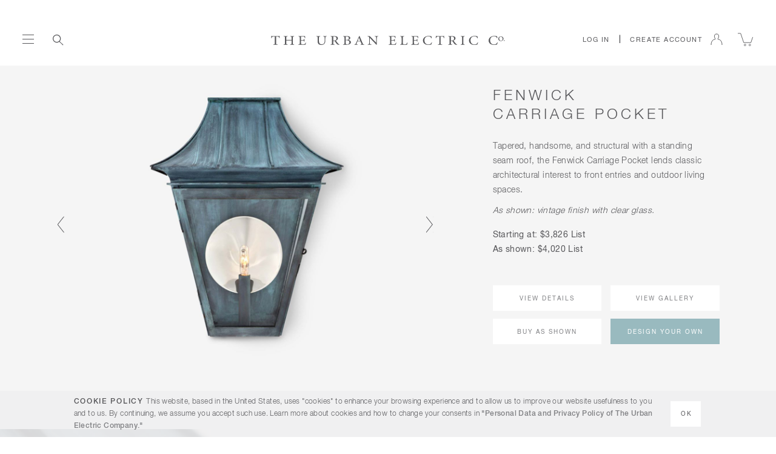

--- FILE ---
content_type: text/html;charset=UTF-8
request_url: https://www.urbanelectric.com/fenwick-carriage-pocket.html
body_size: 64123
content:
<!DOCTYPE html>
<html lang="en">
<head>
<!--[if gt IE 9]><!-->
<script>//common/scripts.isml</script>


<script type="text/javascript">
    (function(){
        window.SitePreferences = {"CHECKOUT_MINICART_LOGIN_ENABLED":false,"GOOGLE_AUTOCOMPLETE_ENABLED":false,"GOOGLE_PLACES_API_KEY":null,"ADD_TO_CART_ACTION":"openMiniCart","CS_ENABLED":false,"WISHLIST_ENABLED":true,"GIFTREGISTRY_ENABLED":false,"RECAPTCHA_ENABLED":false,"SHARE_MODAL_RECAPTCHA_ENABLED":true,"RECAPTCHA_API_URL":"https://www.google.com/recaptcha/api.js?onload=onRecaptchaLoad&render=explicit","RECAPTCHA_SITE_KEY":"6Leu5QgaAAAAAALj-vDTl0n9uqgbfSXrDNdyvpqb","NEW_RECAPTCHA_SITE_KEY":"6LcB3SEqAAAAAKG6LLt_2D9MqTHM4dxbDtwqTzqZ","CHECKOUT_LOGIN_ENABLED":false,"SIZE_SELECT_TEXT":"Please select a"};
        window.Urls = {"staticPath":"/on/demandware.static/Sites-UrbanElectricCo-Site/-/default/v1768892539849/","cartShow":"/cart","getProductUrl":"/on/demandware.store/Sites-UrbanElectricCo-Site/default/Product-Show","removeImg":"/on/demandware.static/Sites-UrbanElectricCo-Site/-/default/v1768892539849/images/icon_remove.gif","clearQuote":"/on/demandware.store/Sites-UrbanElectricCo-Site/default/Quote-ClearAjax","saveQuote":"/on/demandware.store/Sites-UrbanElectricCo-Site/default/Quote-Save","editQuote":"/on/demandware.store/Sites-UrbanElectricCo-Site/default/Quote-Edit","updateQuote":"/on/demandware.store/Sites-UrbanElectricCo-Site/default/Quote-Update","loginStatus":"/on/demandware.store/Sites-UrbanElectricCo-Site/default/Login-LoginStatus","unitSet":"/on/demandware.store/Sites-UrbanElectricCo-Site/default/UnitToggle-Set?units=","unitGet":"/on/demandware.store/Sites-UrbanElectricCo-Site/default/UnitToggle-Get","attentiveSubscribe":"/on/demandware.store/Sites-UrbanElectricCo-Site/default/SMS-Subscribe","CONFIGURATOR_UPDATE":"/on/demandware.store/Sites-UrbanElectricCo-Site/default/Configurator-Update","CONFIGURATOR_GET_VARIANT":"/on/demandware.store/Sites-UrbanElectricCo-Site/default/Configurator-GetVariant","CONFIGURATOR_VARIATION_VALUES_UPDATE":"/on/demandware.store/Sites-UrbanElectricCo-Site/default/Configurator-VariationValuesUpdate","CONFIGURATOR_VARIATION_AJAX":"/on/demandware.store/Sites-UrbanElectricCo-Site/default/Configurator-VariationAjax","payment":"/on/demandware.store/Sites-UrbanElectricCo-Site/default/Checkout-Begin?stage=payment&flow=order"};
        window.Constants = {"isAgent":false};
        window.Resources = {"LEAD_TIME_WEEKS_REPLACE":"Estimated Lead Time: {0}-{1} Weeks","LEAD_TIME_SPECIALIST_MSG":"Please contact your sales coordinator for estimated lead time.","PAYMENT_ERROR_MODAL_TITLE":"Our Apologies","PAYMENT_ERROR_MODAL_BODY":"We were unable to process your order. Please enter a new payment method or verify existing payment information and try again.","PAYMENT_ERROR_MODAL_FOOTER":"If you are still unable to place an order please reach out to our team by emailing us at sales@urbanelectric.com or calling us at 843 723 8140.","EDIT_PAYMENT":"Edit Payment","ORDER_SHIPPING_COST_MESSAGE":"Shipping & Handling","ORDER_PACKAGING_COST_MESSAGE":"Packaging & Handling","PARTIALSHIP_FACTORYPICKUP_MESSAGE":"Your Client Service Specialist will be in touch prior to order completion to arrange pickup.","MOBILE_TEL_PATTERN_MISMATCH":"Please enter a valid 10 digit U.S. mobile number. Use only digits (0-9)."};
    }());
</script>
<script defer type="text/javascript" src="//cdn.jsdelivr.net/blazy/latest/blazy.min.js"></script>


<script defer type="text/javascript" src="/on/demandware.static/Sites-UrbanElectricCo-Site/-/default/v1768892539849/js/main.js"></script>



    <script defer type="text/javascript" src="/on/demandware.static/Sites-UrbanElectricCo-Site/-/default/v1768892539849/js/productDetail.js"></script>






<!--<![endif]-->
<meta charset=UTF-8>

<meta http-equiv="x-ua-compatible" content="ie=edge">

<meta name="viewport" content="width=device-width, initial-scale=1, viewport-fit=cover">



  <title>Fenwick Carriage Pocket | Wall | Urban Electric Company</title>


<meta name="description" content="Shop the Fenwick Pocket lantern-style wall sconce designed by Michael Amato, suitable for interior or exterior use. This lantern is a highly customizable light fixture hand-made by craftsmen and artisans in Charleston, South Carolina."/>
<meta name="keywords" content="Wall, Lanterns, Exterior, 3-Sided/Pocket, Single, Fenwick Carriage Pocket"/>



    
        <meta name="robots" content="index,follow">
    


<link rel="icon" type="image/png" href="/on/demandware.static/Sites-UrbanElectricCo-Site/-/default/dwed6a591a/images/favicons/favicon-196x196.png" sizes="196x196" />
<link rel="icon" type="image/png" href="/on/demandware.static/Sites-UrbanElectricCo-Site/-/default/dw0f3ee374/images/favicons/favicon-96x96.png" sizes="96x96" />
<link rel="icon" type="image/png" href="/on/demandware.static/Sites-UrbanElectricCo-Site/-/default/dw098611f1/images/favicons/favicon-32x32.png" sizes="32x32" />
<link rel="icon" type="image/png" href="/on/demandware.static/Sites-UrbanElectricCo-Site/-/default/dwc9775540/images/favicons/favicon-16x16.png" sizes="16x16" />
<link rel="icon" type="image/png" href="/on/demandware.static/Sites-UrbanElectricCo-Site/-/default/dw41098acf/images/favicons/favicon-128x128.png" sizes="128x128" />

<link rel="stylesheet" href="/on/demandware.static/Sites-UrbanElectricCo-Site/-/default/v1768892539849/css/global.css" />

    <link rel="stylesheet" href="/on/demandware.static/Sites-UrbanElectricCo-Site/-/default/v1768892539849/css/product/detail.css" />

    <link rel="stylesheet" href="/on/demandware.static/Sites-UrbanElectricCo-Site/-/default/v1768892539849/css/styleguide.css" />



    <meta name="google-site-verification" content="4l0d5cSzltnttggVG3d8-v_ei78eBA1WpTdXNFZNuYw" />





<script>
  var sessionInfo = {};
  sessionInfo['currency'] = 'USD';
  sessionInfo['loggedIn'] = 'false';
  sessionInfo['sessionID'] = 'mAn8uFcAoqQv68fUZ3Pab0EZNHtB4YPuSGA=';
  sessionInfo['pageTitle'] = 'Fenwick Carriage Pocket | Wall | Urban Electric Company';
  sessionInfo['language'] = 'en';
  sessionInfo['country'] = 'US';

  window.gtmSessionInfo = sessionInfo;

  var sessionUnits = {};
  var sessionStatus = 'false';

  if (sessionStatus) {
    sessionUnits['units'] = 'null';
  }

  window.sessionUnits = sessionUnits;
</script>















    <script type="text/javascript" src="https://js.stripe.com/v3/"></script>
    
        <script type="text/javascript">
            var stripe = Stripe('pk_live_X7FaWkjTiWhzLOyJSXMr9fUI');
            var elements = stripe.elements();
            var stripeCardFormStyle = {"base":{"fontFamily":"Arial, sans-serif","fontSize":"14px","color":"#C1C7CD"},"invalid":{"color":"red"}};
            var stripeIdealElementStyle = {"base":{"padding":"9px 10px","color":"#32325d","fontFamily":"-apple-system, BlinkMacSystemFont, \"Segoe UI\", Roboto, Helvetica, Arial, sans-serif","fontSmoothing":"antialiased","fontSize":"12px","::placeholder":{"color":"#aab7c4"}},"invalid":{"color":"#fa755a"}};
            var stripeSepaDebitStyle = {"base":{"color":"#32325d","fontFamily":"-apple-system, BlinkMacSystemFont, \"Segoe UI\", Roboto, Helvetica, Arial, sans-serif","fontSmoothing":"antialiased","fontSize":"16px","::placeholder":{"color":"#aab7c4"},":-webkit-autofill":{"color":"#32325d"}},"invalid":{"color":"#fa755a","iconColor":"#fa755a",":-webkit-autofill":{"color":"#fa755a"}}};
            var stripeAccountCountry = "US";
            var beforePaymentAuthURL = 'https://www.urbanelectric.com/on/demandware.store/Sites-UrbanElectricCo-Site/default/StripePayments-BeforePaymentAuthorization';
            var billingPageUrl = '/on/demandware.store/Sites-UrbanElectricCo-Site/default/Checkout-Begin?stage=payment';
        </script>
    




<script>
    var CRL8_SITENAME = 'urbanelectric-6qu9p2'; 
    !function(){var e=window.crl8=window.crl8||{},n=!1,i=[];e.ready=function(e){n?e():i.push(e)},e.pixel=e.pixel||function(){e.pixel.q.push(arguments)},e.pixel.q=e.pixel.q||[];var t=window.document,o=t.createElement("script"),c=e.debug||-1!==t.location.search.indexOf("crl8-debug=true")?"js":"min.js";o.async=!0,o.src=t.location.protocol+"//edge.curalate.com/sites/"+CRL8_SITENAME+"/site/latest/site."+c,o.onload=function(){n=!0,i.forEach(function(e){e()})};var r=t.getElementsByTagName("script")[0];r.parentNode.insertBefore(o,r.nextSibling)}();
</script>


<script>
    (function(){ 
        var s = document.createElement('script'); 
        var h = document.querySelector('head') || document.body; 
        s.src = 'https://acsbapp.com/apps/app/dist/js/app.js'; 
        s.async = true; 
        s.onload = function(){ 
            acsbJS.init(
                { statementLink : '', footerHtml : '', hideMobile : true, hideTrigger : false, disableBgProcess : false, language : 'en', position : 'right', leadColor : '#d6d6d6', triggerColor : '#8c8c8c', triggerRadius : '50%', triggerPositionX : 'left', triggerPositionY : 'bottom', triggerIcon : 'settings2', triggerSize : 'small', triggerOffsetX : 20, triggerOffsetY : 20, mobile : { triggerSize : 'small', triggerPositionX : 'right', triggerPositionY : 'bottom', triggerOffsetX : 10, triggerOffsetY : 10, triggerRadius : '50%' } }
                ); 
            }; 
            h.appendChild(s); 
        }
    )();
</script>





    <script>
        const viewDataLayer = '{&quot;pageType&quot;:&quot;product&quot;,&quot;userId&quot;:&quot;abERu7hdnFJUX1U2BixaG0YCNM&quot;,&quot;signedIn&quot;:&quot;no&quot;,&quot;list&quot;:&quot;Collection/Wall/Fenwick Carriage Pocket&quot;,&quot;customerNo&quot;:&quot;&quot;,&quot;userType&quot;:&quot;guest&quot;,&quot;isEchelon&quot;:&quot;no&quot;,&quot;currency&quot;:&quot;USD&quot;,&quot;GTMCustomerSegmentation&quot;:{&quot;isGuest&quot;:true,&quot;isRetail&quot;:false,&quot;isTrade&quot;:false,&quot;isEchelon&quot;:false,&quot;isInternal&quot;:false,&quot;isAgent&quot;:false}}';

        if (viewDataLayer) {
            dataLayer = [
                JSON.parse(viewDataLayer.replace(/&quot;/g,'"'))
            ];
        }
    </script>

 
<!-- Google Tag Manager -->
<script>(function(w,d,s,l,i){w[l]=w[l]||[];w[l].push({'gtm.start':
new Date().getTime(),event:'gtm.js'});var f=d.getElementsByTagName(s)[0],
j=d.createElement(s),dl=l!='dataLayer'?'&l='+l:'';j.async=true;j.src=
'https://www.googletagmanager.com/gtm.js?id='+i+dl+ '&gtm_auth=Mq6vQ7Th_amT7735qEbNuQ&gtm_preview=env-1&gtm_cookies_win=x';f.parentNode.insertBefore(j,f);
})(window,document,'script','dataLayer','GTM-5FJ9CVP');</script>
<!-- End Google Tag Manager -->
<!-- Facebook Pixel Code -->
<script>
!function(f,b,e,v,n,t,s)
{if(f.fbq)return;n=f.fbq=function(){n.callMethod?
n.callMethod.apply(n,arguments):n.queue.push(arguments)};
if(!f._fbq)f._fbq=n;n.push=n;n.loaded=!0;n.version='2.0';
n.queue=[];t=b.createElement(e);t.async=!0;
t.src=v;s=b.getElementsByTagName(e)[0];
s.parentNode.insertBefore(t,s)}(window,document,'script',
'https://connect.facebook.net/en_US/fbevents.js');
fbq('init', '786807828183837'); 
fbq('track', 'PageView');
</script>

<script type="text/javascript">//<!--
/* <![CDATA[ (head-active_data.js) */
var dw = (window.dw || {});
dw.ac = {
    _analytics: null,
    _events: [],
    _category: "",
    _searchData: "",
    _anact: "",
    _anact_nohit_tag: "",
    _analytics_enabled: "true",
    _timeZone: "US/Eastern",
    _capture: function(configs) {
        if (Object.prototype.toString.call(configs) === "[object Array]") {
            configs.forEach(captureObject);
            return;
        }
        dw.ac._events.push(configs);
    },
	capture: function() { 
		dw.ac._capture(arguments);
		// send to CQ as well:
		if (window.CQuotient) {
			window.CQuotient.trackEventsFromAC(arguments);
		}
	},
    EV_PRD_SEARCHHIT: "searchhit",
    EV_PRD_DETAIL: "detail",
    EV_PRD_RECOMMENDATION: "recommendation",
    EV_PRD_SETPRODUCT: "setproduct",
    applyContext: function(context) {
        if (typeof context === "object" && context.hasOwnProperty("category")) {
        	dw.ac._category = context.category;
        }
        if (typeof context === "object" && context.hasOwnProperty("searchData")) {
        	dw.ac._searchData = context.searchData;
        }
    },
    setDWAnalytics: function(analytics) {
        dw.ac._analytics = analytics;
    },
    eventsIsEmpty: function() {
        return 0 == dw.ac._events.length;
    }
};
/* ]]> */
// -->
</script>
<script type="text/javascript">//<!--
/* <![CDATA[ (head-cquotient.js) */
var CQuotient = window.CQuotient = {};
CQuotient.clientId = 'bdrh-UrbanElectricCo';
CQuotient.realm = 'BDRH';
CQuotient.siteId = 'UrbanElectricCo';
CQuotient.instanceType = 'prd';
CQuotient.locale = 'default';
CQuotient.fbPixelId = '__UNKNOWN__';
CQuotient.activities = [];
CQuotient.cqcid='';
CQuotient.cquid='';
CQuotient.cqeid='';
CQuotient.cqlid='';
CQuotient.apiHost='api.cquotient.com';
/* Turn this on to test against Staging Einstein */
/* CQuotient.useTest= true; */
CQuotient.useTest = ('true' === 'false');
CQuotient.initFromCookies = function () {
	var ca = document.cookie.split(';');
	for(var i=0;i < ca.length;i++) {
	  var c = ca[i];
	  while (c.charAt(0)==' ') c = c.substring(1,c.length);
	  if (c.indexOf('cqcid=') == 0) {
		CQuotient.cqcid=c.substring('cqcid='.length,c.length);
	  } else if (c.indexOf('cquid=') == 0) {
		  var value = c.substring('cquid='.length,c.length);
		  if (value) {
		  	var split_value = value.split("|", 3);
		  	if (split_value.length > 0) {
			  CQuotient.cquid=split_value[0];
		  	}
		  	if (split_value.length > 1) {
			  CQuotient.cqeid=split_value[1];
		  	}
		  	if (split_value.length > 2) {
			  CQuotient.cqlid=split_value[2];
		  	}
		  }
	  }
	}
}
CQuotient.getCQCookieId = function () {
	if(window.CQuotient.cqcid == '')
		window.CQuotient.initFromCookies();
	return window.CQuotient.cqcid;
};
CQuotient.getCQUserId = function () {
	if(window.CQuotient.cquid == '')
		window.CQuotient.initFromCookies();
	return window.CQuotient.cquid;
};
CQuotient.getCQHashedEmail = function () {
	if(window.CQuotient.cqeid == '')
		window.CQuotient.initFromCookies();
	return window.CQuotient.cqeid;
};
CQuotient.getCQHashedLogin = function () {
	if(window.CQuotient.cqlid == '')
		window.CQuotient.initFromCookies();
	return window.CQuotient.cqlid;
};
CQuotient.trackEventsFromAC = function (/* Object or Array */ events) {
try {
	if (Object.prototype.toString.call(events) === "[object Array]") {
		events.forEach(_trackASingleCQEvent);
	} else {
		CQuotient._trackASingleCQEvent(events);
	}
} catch(err) {}
};
CQuotient._trackASingleCQEvent = function ( /* Object */ event) {
	if (event && event.id) {
		if (event.type === dw.ac.EV_PRD_DETAIL) {
			CQuotient.trackViewProduct( {id:'', alt_id: event.id, type: 'raw_sku'} );
		} // not handling the other dw.ac.* events currently
	}
};
CQuotient.trackViewProduct = function(/* Object */ cqParamData){
	var cq_params = {};
	cq_params.cookieId = CQuotient.getCQCookieId();
	cq_params.userId = CQuotient.getCQUserId();
	cq_params.emailId = CQuotient.getCQHashedEmail();
	cq_params.loginId = CQuotient.getCQHashedLogin();
	cq_params.product = cqParamData.product;
	cq_params.realm = cqParamData.realm;
	cq_params.siteId = cqParamData.siteId;
	cq_params.instanceType = cqParamData.instanceType;
	cq_params.locale = CQuotient.locale;
	
	if(CQuotient.sendActivity) {
		CQuotient.sendActivity(CQuotient.clientId, 'viewProduct', cq_params);
	} else {
		CQuotient.activities.push({activityType: 'viewProduct', parameters: cq_params});
	}
};
/* ]]> */
// -->
</script>

</head>
<body class="white-overlay hide-for-print">


<noscript>
    <iframe src="https://www.googletagmanager.com/ns.html?id=GTM-5FJ9CVP&gtm_auth=Mq6vQ7Th_amT7735qEbNuQ&gtm_preview=env-1&gtm_cookies_win=x" height="0" width="0" style="display:none;visibility:hidden">
    </iframe>
</noscript>



    <div id="gtm-pdp-products" data-gtm-products="[{&quot;name&quot;:&quot;Fenwick Carriage Pocket&quot;,&quot;id&quot;:&quot;fenwick-carriage-pocket&quot;,&quot;price&quot;:2832,&quot;brand&quot;:&quot;UE Co&quot;,&quot;category&quot;:&quot;Collection/Wall&quot;,&quot;variant&quot;:&quot;&quot;,&quot;quantity&quot;:1}]"></div>








<div class="d-none">
<svg xmlns="http://www.w3.org/2000/svg" xmlns:xlink="http://www.w3.org/1999/xlink"><symbol id="account-addressbook" viewBox="0 0 54.5 37.5" xml:space="preserve" xmlns="http://www.w3.org/2000/svg"><style>.aast0,.aast1{fill:none;stroke:#fff;stroke-width:1.25}.aast1{fill-rule:evenodd;clip-rule:evenodd;fill:#fff;stroke-width:.75}</style><g id="aaSymbols"><g id="aaDashboard_x2F_Dashboard-Icons_x2F_Address-Book" transform="translate(-2 -15)"><g id="aaGroup-23" transform="translate(3 16)"><path id="aaRectangle" class="aast0" d="M11.1 10.3h36.7v22.1H11.1z"/><path id="aaPath-2" class="aast0" d="M27.4 17.4h5.7"/><path id="aaPath-2-Copy" class="aast0" d="M34.9 17.4h8.8"/><path id="aaPath-2-Copy-2" class="aast0" d="M27.4 21.3h16.3"/><path id="aaPath-2-Copy-3" class="aast0" d="M27.4 25.3h16.3"/><g id="aaGroup-2" transform="translate(10.879 12.246)"><path id="aaFill-1" class="aast1" d="M10.9 5.4c0 1-.8 1.8-1.8 1.8s-1.7-.9-1.7-1.8.8-1.8 1.8-1.8 1.7.8 1.7 1.8zm.4 0c0-1.2-1-2.2-2.2-2.2s-2.2 1-2.2 2.2 1 2.2 2.2 2.2 2.2-1 2.2-2.2z"/><path id="aaFill-3" class="aast1" d="M6.9 8.9c-1.2 0-2.2 1-2.2 2.2v3.5h.4v-3.5c0-1 .8-1.7 1.7-1.7h4.5c1 0 1.7.8 1.7 1.7v3.5h.4v-3.5c0-1.2-1-2.2-2.2-2.2H6.9z"/></g><path id="aaPath-12" class="aast0" d="M44.2 10.2V6.8H7.6v21.9h3.1"/><path id="aaPath-12-Copy" class="aast0" d="M41.3 6.6V3.1H4.7v22h3.1"/></g></g></g></symbol><symbol id="account-addressbook-small" viewBox="0 0 29.4 20.8" xml:space="preserve" xmlns="http://www.w3.org/2000/svg"><style>.abst0,.abst1{fill:none;stroke:#fff;stroke-width:1.25}.abst1{fill-rule:evenodd;clip-rule:evenodd;fill:#fff;stroke-width:.75}</style><g id="abSymbols"><g id="abDashboard_x2F_Dashboard-Icons_x2F_Address-Book" transform="translate(-8 -23)"><g id="abGroup-23" transform="translate(9 24)"><path id="abRectangle" class="abst0" d="M6.1 6.3h18.8v10.8H6.1z"/><path id="abPath-2" class="abst0" d="M14.5 9.7h3"/><path id="abPath-2-Copy" class="abst0" d="M18.5 9.7h5"/><path id="abPath-2-Copy-2" class="abst0" d="M14.5 11.7h9"/><path id="abPath-2-Copy-3" class="abst0" d="M14.5 13.7h9"/><g id="abGroup-2" transform="translate(6 7)"><path id="abFill-1" class="abst1" d="M5.9 2.8c0 .5-.4.9-1 .9S4 3.3 4 2.8s.4-.9 1-.9.9.4.9.9zm.3 0c0-.6-.5-1.1-1.2-1.1s-1.3.5-1.3 1.1.6 1.1 1.3 1.1 1.2-.5 1.2-1.1z"/><path id="abFill-3" class="abst1" d="M3.7 4.6c-.7 0-1.2.5-1.2 1.1v1.8h.2V5.7c0-.5.4-.9 1-.9h2.5c.5 0 1 .4 1 .9v1.8h.2V5.7c0-.6-.5-1.1-1.2-1.1H3.7z"/></g><path id="abPath-12" class="abst0" d="M23.5 5.6V3.7h-19v12h1.6"/><path id="abPath-12-Copy" class="abst0" d="M21.5 3.6V1.7h-19v12h1.6"/></g></g></g></symbol><symbol viewBox="0 0 20 19" id="account-clear" xmlns="http://www.w3.org/2000/svg"><g id="acCMS-Framework" stroke="none" stroke-width="1" fill="none" fill-rule="evenodd"><g id="ac1024---CMS-Framework" transform="translate(-862 -1020)"><g id="ac1024-/-Header-Reverse" transform="translate(0 966)"><g id="acGroup-15" transform="translate(771 39)"><g id="acGroup"><g id="acicon/account" transform="translate(77 .902)"><path id="acRectangle" d="M0 0h48v48H0z"/><path d="M32.975 33c.222-3.16-1.063-6.442-3.195-8.166-.867-.7-2.19-.92-2.98-1.05-.095-.017-.183-.03-.262-.046-.34-.121-.564-.276-.617-.427-.042-.118.003-.292.126-.498l.097-.088c1.015-1.03 1.927-3.936 1.105-5.842C26.879 16.023 26.015 15 24 15c-2.014 0-2.879 1.024-3.249 1.883-.821 1.906.09 4.812 1.122 5.858l.08.073c.123.205.168.38.127.497-.054.151-.277.306-.617.427l-.263.046c-.79.13-2.112.35-2.98 1.05-2.132 1.724-3.417 5.006-3.195 8.166" id="acStroke-1" stroke="#F5F5F5" stroke-width="1"/></g></g></g></g></g></g></symbol><symbol id="account-orders" viewBox="0 0 47.7 62.8" xml:space="preserve" xmlns="http://www.w3.org/2000/svg"><style>.adst0{fill:none;stroke:#fff;stroke-width:1.5}.adst1{fill-rule:evenodd;clip-rule:evenodd;fill:#fff}</style><g id="adSymbols"><g id="adDashboard_x2F_Dashboard-Icons_x2F_Orders-V.2" transform="translate(-6)"><path id="adPath-9" class="adst0" d="M48.4 52.7l-7.6-22.3c-3-.8-6.4-1.3-10.2-1.3s-7.3.4-10.4 1.3l-7.6 22.3c2.4 1.6 8.5 2.4 18.4 2.4s15.6-.8 17.4-2.4z"/><path id="adPath-15" class="adst0" d="M12.5 51.6h35.9"/><circle id="adOval" class="adst1" cx="23.3" cy="35.2" r="1"/><circle id="adOval-Copy" class="adst1" cx="21.3" cy="40.7" r="1"/><circle id="adOval-Copy-2" class="adst1" cx="19.3" cy="46.2" r="1"/><path id="adPath-7" class="adst0" d="M30.6 29.7V6.6"/></g></g></symbol><symbol id="account-orders-small" viewBox="0 0 29.5 36.2" xml:space="preserve" xmlns="http://www.w3.org/2000/svg"><style>.aest0{fill:none;stroke:#fff;stroke-width:1.5}.aest1{fill-rule:evenodd;clip-rule:evenodd;fill:#fff}</style><g id="aeSymbols"><g id="aeDashboard_x2F_Dashboard-Icons_x2F_Orders-V.2" transform="translate(-6 -23)"><path id="aePath-9" class="aest0" d="M30.9 52.1l-4-12c-1.6-.5-3.4-.7-5.4-.7s-3.8.2-5.5.7l-4.1 12c1.3.9 4.5 1.3 9.7 1.3s8.3-.4 9.3-1.3z"/><path id="aePath-15" class="aest0" d="M11.9 51.7h19"/><circle id="aeOval" class="aest1" cx="17.4" cy="42.9" r="1"/><circle id="aeOval-Copy" class="aest1" cx="16.4" cy="45.9" r="1"/><circle id="aeOval-Copy-2" class="aest1" cx="15.4" cy="48.9" r="1"/><path id="aePath-7" class="aest0" d="M21.6 40.2V27.7"/></g></g></symbol><symbol id="account-payment" viewBox="0 0 75.9 42.5" xml:space="preserve" xmlns="http://www.w3.org/2000/svg"><style>.afst0{fill:none;stroke:#fff;stroke-width:1.25}.afst1{fill:#fff}</style><g id="afSymbols"><g id="afDashboard_x2F_Dashboard-Icons_x2F_Payment-Methods" transform="translate(0 -18)"><g id="afGroup-22" transform="translate(0 18)"><path id="afRectangle" class="afst0" d="M17 7.9h42c1.7 0 3 1.3 3 3v20.6c0 1.7-1.3 3-3 3H17c-1.7 0-3-1.3-3-3V10.9c0-1.6 1.3-3 3-3z"/><path id="af_x24_" class="afst1" d="M38 21v-3.8c-1 .1-1.9.7-1.9 2 0 1.1.8 1.4 1.9 1.8zm.9 1.7v4.1c1.2-.1 2.1-.7 2.1-2.1 0-1.3-.9-1.7-2.1-2zm-4.6 1.5h1.4c0 1.5 1 2.3 2.3 2.5v-4.3c-2.3-.6-3.4-1.2-3.4-3.2s1.5-3.3 3.4-3.4v-1.1h.9v1.1c1.8.2 2.8 1.4 3.2 3.2h-1.4c-.2-1.1-.9-1.7-1.8-1.9v4l1 .3c.8.2 2.6 1 2.6 3 0 2.1-1.5 3.4-3.6 3.6v1.3H38V28c-2.1-.1-3.5-1.5-3.7-3.8z"/></g></g></g></symbol><symbol id="account-payment-small" viewBox="0 0 36.5 21.3" xml:space="preserve" xmlns="http://www.w3.org/2000/svg"><style>.agst0{fill:none;stroke:#fff;stroke-width:1.25}.agst1{fill:#fff}</style><g id="agSymbols"><g id="agGroup-22"><path id="agRectangle" class="agst0" d="M9.9 4.3h16.8c1.7 0 3 1.3 3 3V14c0 1.7-1.3 3-3 3H9.9c-1.7 0-3-1.3-3-3V7.3c0-1.7 1.3-3 3-3z"/><path id="ag_x24_" class="agst1" d="M18.1 10.6V8.8c-.5.1-.9.4-.9.9-.1.6.3.8.9.9zm.4.8v2c.6 0 1-.3 1-1 0-.6-.4-.8-1-1zm-2.3.8h.7c0 .7.5 1.1 1.1 1.2v-2.1c-1.1-.3-1.6-.6-1.6-1.5s.7-1.6 1.6-1.6v-.6h.4v.5c.9.1 1.4.6 1.6 1.5h-.7c-.1-.5-.4-.8-.9-.9v1.9l.5.1c.4.1 1.3.5 1.3 1.5s-.7 1.6-1.8 1.7v.6H18V14c-1-.1-1.7-.8-1.8-1.8z"/></g></g></symbol><symbol id="account-profile" viewBox="0 0 50.3 51.6" xml:space="preserve" xmlns="http://www.w3.org/2000/svg"><style>.ahst0{fill:none;stroke:#fff;stroke-width:1.5;stroke-linecap:round;stroke-linejoin:round}</style><g id="ahSymbols"><g id="ahDashboard_x2F_Dashboard-Icons_x2F_Profile" transform="translate(-6 -13)"><path id="ahStroke-1" class="ahst0" d="M48.7 56.8c.4-6.3-2.1-12.9-6.2-16.3-1.7-1.4-4.3-1.8-5.8-2.1-.2 0-.4-.1-.5-.1-.7-.2-1.1-.6-1.2-.9-.1-.2 0-.6.2-1l.2-.2c2-2.1 3.8-7.9 2.2-11.7-.7-1.7-2.4-3.8-6.4-3.8s-5.6 2-6.4 3.8c-1.6 3.8.2 9.6 2.2 11.7.1 0 .1.1.2.1.2.4.3.8.2 1-.1.3-.5.6-1.2.9-.2 0-.3.1-.5.1-1.5.3-4.1.7-5.8 2.1-4.2 3.4-6.7 10-6.2 16.3"/></g></g></symbol><symbol id="account-profile-small" viewBox="0 0 34.8 36.1" xml:space="preserve" xmlns="http://www.w3.org/2000/svg"><style>.aist0{fill:none;stroke:#fff;stroke-width:1.5;stroke-linecap:round;stroke-linejoin:round}</style><g id="aiSymbols"><g id="aiDashboard_x2F_Dashboard-Icons_x2F_Profile" transform="translate(-10 -19)"><path id="aiStroke-1" class="aist0" d="M39.3 49.3c.3-4.3-1.4-8.8-4.3-11.1-1.2-1-2.9-1.3-4-1.4-.1 0-.2 0-.4-.1-.5-.2-.8-.4-.8-.6-.1-.2 0-.4.2-.7l.1-.1c1.4-1.4 2.6-5.4 1.5-8-.5-1.2-1.6-2.6-4.3-2.6s-3.8 1.4-4.3 2.6c-1.1 2.6.1 6.6 1.5 8l.1.1c.2.3.2.5.2.7-.1.2-.4.4-.8.6-.1 0-.2 0-.4.1-1.1.2-2.8.5-4 1.4-2.8 2.4-4.6 6.8-4.3 11.1"/></g></g></symbol><symbol id="account-quotes" viewBox="0 0 44.3 52.6" xml:space="preserve" xmlns="http://www.w3.org/2000/svg"><style>.ajst0,.ajst1{fill:none;stroke:#fff;stroke-width:1.25}.ajst1{stroke-width:1.5}</style><g id="ajSymbols"><g id="ajDashboard_x2F_Dashboard-Icons_x2F_Quotes" transform="translate(-9 -12)"><g id="ajGroup-12" transform="translate(10 13)"><g id="ajGroup-11"><g id="ajGroup-8" transform="translate(2.7 3.6)"><path id="ajRectangle-Copy-4" class="ajst0" d="M6.8 8.2h26.6v31.1H6.8z"/><path id="ajPath-4" class="ajst1" d="M12.5 17.5h15.3"/><path id="ajPath-4-Copy" class="ajst1" d="M12.5 23.8h15.3"/><path id="ajPath-4-Copy-2" class="ajst1" d="M12.5 30.1h15.3"/></g><path id="ajPath-11" class="ajst0" d="M32.3 12.8V7.6H6.2v30.6h3.5"/></g></g></g></g></symbol><symbol id="account-quotes-small" viewBox="0 0 27.9 30.8" xml:space="preserve" xmlns="http://www.w3.org/2000/svg"><style>.akst0,.akst1{fill:none;stroke:#fff;stroke-width:1.25}.akst1{stroke-width:1.5}</style><g id="akSymbols"><g id="akDashboard_x2F_Dashboard-Icons_x2F_Quotes" transform="translate(-9 -29)"><g id="akGroup-12" transform="translate(10 30)"><g id="akGroup-11"><g id="akGroup-8" transform="translate(1.48 1.946)"><path id="akRectangle-Copy-4" class="akst0" d="M5.5 5.6h14.1v16.3H5.5z"/><path id="akPath-4" class="akst1" d="M8.3 10.3h8.4"/><path id="akPath-4-Copy" class="akst1" d="M8.3 13.7h8.4"/><path id="akPath-4-Copy-2" class="akst1" d="M8.3 17.1h8.4"/></g><path id="akPath-11" class="akst0" d="M19.2 7.8V5H4.9v16.5h1.9"/></g></g></g></g></symbol><symbol id="account-wishlist" viewBox="0 0 45.7 43.1" xml:space="preserve" xmlns="http://www.w3.org/2000/svg"><style>.alst0{fill:none;stroke:#fff;stroke-width:1.5}</style><g id="alSymbols"><g id="alDashboard_x2F_Dashboard-Icons_x2F_Favorites" transform="translate(-7 -17)"><path id="alStroke-1-Copy" class="alst0" d="M29.8 27.4c1.3-2.2 3-3.7 5.4-4.4 4.4-1.3 10.6.4 11.4 7.1.5 3.9-.8 7.4-2.9 10.6-2.7 4.3-6.4 7.9-10.3 11.2-1 .8-2 1.6-3.1 2.5-.3.3-.6.3-.9 0-5.1-4-9.9-8.2-13.4-13.6-1.6-2.5-2.7-5.1-3-8-.2-2.2.1-4.4 1.3-6.4 1.3-2.2 3.3-3.3 5.9-3.7 4-.6 7.2.8 9.3 4.1 0 .2.1.4.3.6z"/></g></g></symbol><symbol id="account-wishlist-small" viewBox="0 0 29.3 27.9" xml:space="preserve" xmlns="http://www.w3.org/2000/svg"><style>.amst0{fill:none;stroke:#fff;stroke-width:1.5}</style><g id="amSymbols"><g id="amDashboard_x2F_Dashboard-Icons_x2F_Favorites" transform="translate(-7 -32)"><path id="amStroke-1-Copy" class="amst0" d="M21.5 40.1c.7-1.1 1.6-2 2.9-2.3 2.3-.7 5.6.2 6.1 3.8.2 2.1-.5 3.9-1.5 5.6-1.4 2.3-3.4 4.2-5.5 5.9-.5.4-1.1.9-1.6 1.3-.2.1-.3.2-.5 0-2.7-2.1-5.3-4.3-7.1-7.2-.8-1.3-1.5-2.7-1.6-4.3-.1-1.2.1-2.3.7-3.4.7-1.2 1.8-1.8 3.1-2 2.2-.3 3.8.4 5 2.2-.1.2-.1.2 0 .4z"/></g></g></symbol><symbol viewBox="0 0 26 23" id="add-folder" xmlns="http://www.w3.org/2000/svg"><g id="anSymbols" stroke="none" stroke-width="1" fill="none" fill-rule="evenodd" stroke-linecap="round" stroke-linejoin="round"><g id="anicon/add-folder" transform="translate(-12 -12)" stroke="#231F20" stroke-width=".61"><g id="anGroup-8" transform="translate(12 12)"><g id="anGroup-5" transform="translate(0 .145)"><path id="anStroke-1" d="M24.537 6.214H.463"/><path id="anStroke-3" d="M9.573 2.598L6.81.16H.305v22.096h24.39V2.598z"/></g><path id="anStroke-6" d="M8.165 14.65h8.67"/><path id="anStroke-7" d="M12.5 10.315v8.669"/></g></g></g></symbol><symbol viewBox="0 0 42 20" id="alt-hero-down-general" xmlns="http://www.w3.org/2000/svg"><g id="aoCMS-Framework" stroke="none" stroke-width="1" fill="none" fill-rule="evenodd"><g id="ao768---CMS-Framework" transform="translate(-362 -1635)" stroke="#D0D2D3" stroke-width="1.5"><g id="aohero-immservive" transform="translate(0 1058)"><g id="aoHeader" transform="translate(0 141)"><path id="aoPath-2" d="M362.7 437.36l20.274 16.78 20.274-16.78"/></g></g></g></g></symbol><symbol viewBox="0 0 55 25" id="alt-hero-down-lg" xmlns="http://www.w3.org/2000/svg"><g id="apCMS-Framework" stroke="none" stroke-width="1" fill="none" fill-rule="evenodd"><g id="ap1024---CMS-Framework" transform="translate(-479 -1541)" stroke="#D0D2D3" stroke-width="1.5"><g id="apGroup" transform="translate(0 960)"><g id="apHeader" transform="translate(0 .5)"><path id="apPath-2" d="M479.856 582l26.53 21.926L532.916 582"/></g></g></g></g></symbol><symbol viewBox="0 0 42 20" id="alt-hero-down-md" xmlns="http://www.w3.org/2000/svg"><g id="aqCMS-Framework" stroke="none" stroke-width="1" fill="none" fill-rule="evenodd"><g id="aq768---CMS-Framework" transform="translate(-362 -1635)" stroke="#D0D2D3" stroke-width="1.5"><g id="aqhero-immservive" transform="translate(0 1058)"><g id="aqHeader" transform="translate(0 141)"><path id="aqPath-2" d="M362.7 437.36l20.274 16.78 20.274-16.78"/></g></g></g></g></symbol><symbol viewBox="0 0 19 10" id="alt-hero-down-sm" xmlns="http://www.w3.org/2000/svg"><g id="arCMS-Framework" stroke="none" stroke-width="1" fill="none" fill-rule="evenodd"><g id="ar320---CMS-Framework" transform="translate(-149 -916)" stroke="#D0D2D3" stroke-width="1.5"><g id="arhero-immservive" transform="translate(0 653)"><g id="arHeader" transform="translate(0 83)"><path id="arPath-2" d="M150.248 181.253l8.307 6.86 8.307-6.86"/></g></g></g></g></symbol><symbol viewBox="0 0 48 21" id="alt-hero-down-xl" xmlns="http://www.w3.org/2000/svg"><g id="asCMS-Framework" stroke="none" stroke-width="1" fill="none" fill-rule="evenodd"><g id="as1280+-CMS-Framework" transform="translate(-776 -2273)" stroke="#D0D2D3" stroke-width="1.5"><g id="asGroup" transform="translate(0 1205)"><g id="asHeader" transform="translate(0 93)"><path id="asPath-2" d="M777 976l23 19 23-19"/></g></g></g></g></symbol><symbol viewBox="0 0 10 16" id="back-to-cart" xmlns="http://www.w3.org/2000/svg"><g id="atSymbols" stroke="none" stroke-width="1" fill="none" fill-rule="evenodd"><g id="aticons-32px-chevron-left" transform="translate(-11 -8)" fill="#0C0F0A"><path d="M11 16l8.038-8L20.5 9.455 13.923 16l6.577 6.545L19.038 24z" id="aticon"/></g></g></symbol><symbol viewBox="0 0 12 12" id="cart-remove" xmlns="http://www.w3.org/2000/svg"><g id="auCart" stroke="none" stroke-width="1" fill="none" fill-rule="evenodd"><g id="auCart-SM---360" transform="translate(-327 -294)" fill="#0C0F0A"><g id="aucard-product-info" transform="translate(15 288)"><g id="auitem-remove" transform="translate(306)"><path d="M13.029 12L18 16.833 16.8 18 12 13.333 7.2 18 6 16.833 10.971 12 6 7.167 7.2 6l4.8 4.667L16.8 6 18 7.167z" id="auicon"/></g></g></g></g></symbol><symbol viewBox="0 0 17 22" id="cart-trash-icon-lg" xmlns="http://www.w3.org/2000/svg"><defs><path id="avpath-1" d="M0 .722h16.738V5.18H0z"/></defs><g id="avCart/Checkout---TRADE" stroke="none" stroke-width="1" fill="none" fill-rule="evenodd"><g id="avCartCheckout-1024--My-Cart" transform="translate(-710 -1543)"><g id="avGroup" transform="translate(113 1205)"><g id="avGroup-6" transform="translate(568 167)"><g id="avGroup-10-Copy-3" transform="translate(29 171)"><g id="avGroup-3"><path d="M5.96 4.132l.02-.243a2.405 2.405 0 012.389-2.212c1.246 0 2.295.972 2.39 2.212l.018.243H5.96zm10.38 0h-4.612l-.01-.215A3.347 3.347 0 008.368.721 3.347 3.347 0 005.02 3.917l-.01.215H.399c-.092.002-.4.036-.4.4v.25c.003.091.036.398.4.398h15.94c.092-.002.399-.035.399-.399v-.25c-.002-.092-.035-.399-.398-.399z" id="avFill-1" fill="#58585B"/></g><path d="M14.92 6.333c-.167 0-.288.042-.362.122-.104.112-.098.284-.098.286v10.954c0 1.037-1.146 3.052-3.248 3.052H5.291c-2.427 0-3.435-2.045-3.435-3.14V6.884c0-.09-.028-.55-.46-.55-.45 0-.489.533-.491.588v10.725c0 1.619 1.6 4.067 4.012 4.067h6.358c2.695 0 4.106-2.615 4.106-4.019V6.757c-.005-.06-.049-.424-.46-.424" id="avFill-4" fill="#58585B"/><path d="M10.464 7.238h-.118c-.093.002-.394.04-.394.463v10.836c.002.107.035.463.393.463h.12c.09-.002.392-.04.392-.463V7.701c-.001-.108-.034-.463-.393-.463" id="avFill-6" fill="#58585B"/><path d="M6.846 7.238h-.12c-.092.002-.393.04-.393.463v10.836c.002.107.034.463.393.463h.12c.09-.002.392-.04.392-.463V7.701c-.001-.108-.034-.463-.392-.463" id="avFill-8" fill="#58585B"/></g></g></g></g></g></symbol><symbol viewBox="0 0 13 17" id="cart-trash-icon-md" xmlns="http://www.w3.org/2000/svg"><defs><path id="awpath-1" d="M0 .551h12.774v3.402H0z"/></defs><g id="awCart/Checkout---TRADE" stroke="none" stroke-width="1" fill="none" fill-rule="evenodd"><g id="awCartCheckout-768--My-Cart" transform="translate(-518 -1250)"><g id="awGroup-6" transform="translate(92 271)"><g id="awGroup" transform="translate(0 482)"><g id="awGroup-10-Copy-3" transform="translate(426 497)"><g id="awGroup-3"><path d="M4.549 3.154l.014-.186A1.836 1.836 0 016.387 1.28c.95 0 1.752.741 1.824 1.688l.014.186H4.549zm7.92 0H8.952l-.009-.165A2.554 2.554 0 006.387.551 2.555 2.555 0 003.83 2.989l-.008.165H.304C.234 3.155 0 3.18 0 3.458v.19c.001.071.027.305.304.305H12.47c.07-.001.304-.027.304-.304v-.19c-.002-.071-.027-.305-.304-.305z" id="awFill-1" fill="#58585B"/></g><path d="M11.387 4.833c-.128 0-.22.032-.277.093-.079.086-.075.217-.075.218v8.36c0 .791-.874 2.33-2.478 2.33h-4.52c-1.851 0-2.62-1.561-2.62-2.397V5.254c0-.07-.022-.42-.352-.42-.343 0-.372.407-.375.448v8.185c0 1.236 1.222 3.104 3.063 3.104h4.851c2.057 0 3.134-1.996 3.134-3.067V5.157c-.003-.046-.037-.324-.351-.324" id="awFill-4" fill="#58585B"/><path d="M7.986 5.524h-.09c-.071.001-.3.03-.3.353v8.27c0 .082.025.353.299.353h.09c.07-.001.3-.03.3-.353v-8.27c0-.083-.025-.353-.3-.353" id="awFill-6" fill="#58585B"/><path d="M5.224 5.524h-.09c-.071.001-.3.03-.3.353v8.27c0 .082.025.353.299.353h.091c.07-.001.3-.03.3-.353v-8.27c-.001-.083-.026-.353-.3-.353" id="awFill-8" fill="#58585B"/></g></g></g></g></g></symbol><symbol viewBox="0 0 11 16" id="cart-trash-icon-sm" xmlns="http://www.w3.org/2000/svg"><defs><path id="axpath-1" d="M0 .532h10.71v3.285H0z"/></defs><g id="axCart/Checkout---TRADE" stroke="none" stroke-width="1" fill="none" fill-rule="evenodd"><g id="axCartCheclout-320--My-Cart" transform="translate(-74 -1412)"><g id="axGroup-10-Copy-5" transform="translate(74 1412)"><g id="axGroup-3"><path d="M3.814 3.045l.012-.18c.06-.913.732-1.63 1.53-1.63.796 0 1.468.717 1.529 1.63l.011.18H3.814zm6.642 0H7.505l-.007-.159C7.445 1.566 6.504.532 5.355.532c-1.148 0-2.09 1.034-2.142 2.354l-.007.159H.256C.195 3.046 0 3.07 0 3.339v.184c.001.068.023.294.255.294h10.2c.06-.001.255-.026.255-.294v-.184c0-.068-.022-.294-.254-.294z" id="axFill-1" fill="#58585B"/></g><path d="M9.548 4.667c-.108 0-.185.03-.232.09-.067.082-.063.209-.063.21v8.072c0 .763-.733 2.248-2.078 2.248h-3.79c-1.552 0-2.197-1.506-2.197-2.313V5.072c0-.067-.019-.405-.295-.405-.287 0-.312.393-.314.433v7.903C.579 14.196 1.603 16 3.147 16h4.067c1.725 0 2.628-1.927 2.628-2.961v-8.06c-.003-.045-.031-.312-.294-.312" id="axFill-4" fill="#58585B"/><path d="M6.696 5.333H6.62c-.059.002-.252.03-.252.341v7.985c.001.079.022.341.252.341h.076c.058-.001.251-.03.251-.341V5.674c0-.08-.021-.34-.251-.34" id="axFill-6" fill="#58585B"/><path d="M4.38 5.333h-.076c-.059.002-.251.03-.251.341v7.985c0 .079.021.341.25.341h.077c.059-.001.252-.03.252-.341V5.674c-.001-.08-.022-.34-.252-.34" id="axFill-8" fill="#58585B"/></g></g></g></symbol><symbol viewBox="0 0 19 24" id="cart-trash-icon-xl" xmlns="http://www.w3.org/2000/svg"><defs><path id="aypath-1" d="M0 .798h18.5v4.927H0z"/></defs><g id="ayCart/Checkout---TRADE" stroke="none" stroke-width="1" fill="none" fill-rule="evenodd"><g id="ayCartCheckout-1280+-My-Cart" transform="translate(-1089 -1768)"><g id="ayGroup-11" transform="translate(1055 1594)"><g id="ayGroup-10-Copy-3" transform="translate(34 174)"><g id="ayGroup-3"><path d="M6.588 4.567l.02-.269A2.659 2.659 0 019.25 1.853a2.66 2.66 0 012.642 2.445l.02.27H6.588zm11.472 0h-5.097l-.012-.238A3.7 3.7 0 009.25.797 3.7 3.7 0 005.549 4.33l-.012.238H.44C.339 4.57 0 4.607 0 5.008v.276c.002.102.039.441.44.441h17.62c.1-.002.44-.039.44-.44v-.277c-.002-.102-.04-.44-.44-.44z" id="ayFill-1" fill="#58585B"/></g><path d="M16.491 7c-.185 0-.319.046-.4.135-.115.124-.109.313-.109.315l.001 12.108c0 1.145-1.267 3.373-3.59 3.373H5.848c-2.682 0-3.796-2.26-3.796-3.47V7.609C2.05 7.509 2.02 7 1.542 7c-.496 0-.539.59-.542.65v11.854C1 21.294 2.769 24 5.435 24h7.026C15.441 24 17 21.109 17 19.558V7.468c-.005-.066-.054-.468-.509-.468" id="ayFill-4" fill="#58585B"/><path d="M11.566 8h-.131c-.102.002-.435.044-.435.511V20.49c.002.118.038.511.434.511h.132c.1-.002.434-.044.434-.511V8.51c-.002-.119-.038-.511-.434-.511" id="ayFill-6" fill="#58585B"/><path d="M7.566 8h-.131c-.103.002-.435.044-.435.511V20.49c.002.118.038.511.434.511h.132c.1-.002.434-.044.434-.511V8.51C7.998 8.392 7.962 8 7.566 8" id="ayFill-8" fill="#58585B"/></g></g></g></g></symbol><symbol viewBox="0 0 9 7" id="check" xmlns="http://www.w3.org/2000/svg"><g id="azStyle-Guide" stroke="none" stroke-width="1" fill="none" fill-rule="evenodd"><g id="azUX-Style-Guide" transform="translate(-820 -8925)" fill="#FFF"><g id="azButtons-&amp;-Forms" transform="translate(112 6953)"><g id="azCheckboxes" transform="translate(81 1960)"><g id="azinput/checkbox/_full" transform="translate(624 3)"><g id="azinput/checkbox/static" transform="translate(0 5)"><path d="M6.563 10.313a.935.935 0 01-.663-.275L4.025 8.163A.936.936 0 115.35 6.837L6.563 8.05 9.65 4.962a.936.936 0 111.325 1.326l-3.75 3.75a.935.935 0 01-.662.274" id="azFill-1"/></g></g></g></g></g></g></symbol><symbol viewBox="0 0 16 11" id="check-success" xmlns="http://www.w3.org/2000/svg"><g transform="translate(-4 -7)" fill="none" fill-rule="evenodd"><g id="baicon" stroke-width="1" fill="#FFF" fill-opacity="0"><path id="babg" d="M0 0h24v24H0z"/></g><path id="baicon" fill="#00A676" d="M10.643 17.25L4.5 11.238l1.117-1.094 5.026 4.92 7.74-7.564L19.5 8.593z"/></g></symbol><symbol viewBox="0 0 10 8" id="checkbox-check" xmlns="http://www.w3.org/2000/svg"><g id="bbSymbols" stroke="none" stroke-width="1" fill="none" fill-rule="evenodd"><g id="bbforms--check" fill="#FFF"><path id="bbPath" d="M4.01 7.5L.5 3.899l1.359-1.387 2.15 2.215L8.141.5 9.5 1.887z"/></g></g></symbol><symbol viewBox="0 0 14 14" id="close" xmlns="http://www.w3.org/2000/svg"><g id="bcMenus" stroke="none" stroke-width="1" fill="none" fill-rule="evenodd"><g id="bcHome-1600---logged-in-menu---search" transform="translate(-287 -96)"><g id="bcsearch-v2" transform="translate(103 83)"><g id="bcicon/x" transform="translate(171)"><g id="bcicon/x-isolated" transform="translate(13.333 13.333)"><path id="bcbg" fill-opacity="0" fill="#D8D8D8" d="M0 0h13.333v14.167H0z"/><path d="M13.13.075l.07.057a.455.455 0 010 .642L7.309 6.666l5.893 5.893a.455.455 0 010 .642.455.455 0 01-.642 0L6.666 7.308.774 13.201a.456.456 0 01-.57.058L.132 13.2a.455.455 0 010-.642l5.892-5.893L.132.774a.455.455 0 010-.642.455.455 0 01.642 0l5.892 5.892L12.559.132a.456.456 0 01.57-.057z" id="bcCombined-Shape" fill="#58585B"/></g></g></g></g></g></symbol><symbol viewBox="0 0 9 9" id="close-small" xmlns="http://www.w3.org/2000/svg"><g id="bdHome" stroke="none" stroke-width="1" fill="none" fill-rule="evenodd"><g id="bdHome-LG---≥1024---Newsletter" transform="translate(-702 -64)" fill="#0C0F0A"><g id="bdmodal" transform="translate(281 40)"><g id="bdgrid" transform="translate(175 16)"><path d="M12.936 12.621l3.314 3.32-.8.801-3.2-3.205-3.2 3.205-.8-.8 3.314-3.32-3.314-3.32.8-.802 3.2 3.205 3.2-3.205.8.801z" id="bdicon" transform="translate(238)"/></g></g></g></g></symbol><symbol viewBox="0 0 8 8" id="close-white" xmlns="http://www.w3.org/2000/svg"><g id="beSymbols" stroke="none" stroke-width="1" fill="none" fill-rule="evenodd"><g id="be1280--header-banner" transform="translate(-1183 -9)" fill="#FFF"><g id="beheader-banner"><path d="M8.686 8L12 11.222l-.8.778L8 8.889 4.8 12l-.8-.778L7.314 8 4 4.778 4.8 4 8 7.111 11.2 4l.8.778z" id="beicon" transform="translate(1179 5)"/></g></g></g></symbol><symbol viewBox="0 0 5 9" id="cms-caption-caret" xmlns="http://www.w3.org/2000/svg"><g id="bfCMS-Framework" stroke="none" stroke-width="1" fill="none" fill-rule="evenodd"><g id="bf768---CMS-Framework" transform="translate(-422 -2128)" fill="#58585B"><g id="bfGrid-3" transform="translate(60 1705)"><g id="bfblock-grid/grid3-768" transform="translate(224 119)"><g id="bflink/link-768" transform="translate(58 300)"><g id="bfGroup"><path id="bfFill-1" d="M80.659 4L80 4.683 83.683 8.5 80 12.317l.659.683 3.682-3.817L85 8.5l-.659-.683z"/></g></g></g></g></g></g></symbol><symbol viewBox="0 0 5 9" id="cms-caption-caret-lg" xmlns="http://www.w3.org/2000/svg"><g id="bgCMS-Framework" stroke="none" stroke-width="1" fill="none" fill-rule="evenodd"><g id="bg1024---CMS-Framework" transform="translate(-941 -657)" fill="#58585B"><g id="bgGroup-3" transform="translate(-8 112)"><g id="bglink/link-1024+" transform="translate(763 541)"><g id="bgGroup"><path id="bgFill-1" d="M186.659 4l-.659.683 3.683 3.817L186 12.317l.659.683 3.682-3.817L191 8.5l-.659-.683z"/></g></g></g></g></g></symbol><symbol viewBox="0 0 5 9" id="cms-caption-caret-md" xmlns="http://www.w3.org/2000/svg"><g id="bhCMS-Framework" stroke="none" stroke-width="1" fill="none" fill-rule="evenodd"><g id="bh768---CMS-Framework" transform="translate(-685 -886)" fill="#58585B"><g id="bhlink/link-768" transform="translate(517 882)"><g id="bhGroup"><path id="bhFill-1" d="M168.659 4l-.659.683 3.683 3.817L168 12.317l.659.683 3.682-3.817L173 8.5l-.659-.683z"/></g></g></g></g></symbol><symbol viewBox="0 0 4 8" id="cms-caption-caret-sm" xmlns="http://www.w3.org/2000/svg"><g id="biCMS-Framework" stroke="none" stroke-width="1" fill="none" fill-rule="evenodd"><g id="bi320---CMS-Framework" transform="translate(-273 -505)" fill="#58585B"><g id="bilink/link-320" transform="translate(125 501)"><g id="biGroup"><path id="biFill-1" d="M148.512 4.5l-.512.531L150.864 8 148 10.969l.512.531 2.865-2.969.512-.531-.512-.531z"/></g></g></g></g></symbol><symbol viewBox="0 0 15 29" id="cms-carousel-arrow-left" xmlns="http://www.w3.org/2000/svg"><g id="bjCMS-Framework" stroke="none" stroke-width="1" fill="none" fill-rule="evenodd"><g id="bj320---CMS-Framework" transform="translate(-9 -307)" stroke="#222" stroke-width="1.5"><g id="bjhero-slider" transform="translate(0 72)"><g id="bjarrow" transform="matrix(-1 0 0 1 34 224)"><path id="bjPath-2" transform="rotate(-90 17.5 25.203)" d="M4 19l13.5 12.405L31 19"/></g></g></g></g></symbol><symbol viewBox="0 0 20 39" id="cms-carousel-arrow-left-md" xmlns="http://www.w3.org/2000/svg"><g id="bkCMS-Framework" stroke="none" stroke-width="1" fill="none" fill-rule="evenodd"><g id="bk768---CMS-Framework" transform="translate(-31 -557)" stroke="#222" stroke-width="1.5"><g id="bkhero-slider" transform="translate(0 34)"><g id="bkarrow" transform="matrix(-1 0 0 1 59.922 514)"><path id="bkPath-2" transform="rotate(-90 18.476 28.5)" d="M-.024 20.011l18.5 16.978 18.5-16.978"/></g></g></g></g></symbol><symbol viewBox="0 0 15 29" id="cms-carousel-arrow-right" xmlns="http://www.w3.org/2000/svg"><g id="blCMS-Framework" stroke="none" stroke-width="1" fill="none" fill-rule="evenodd"><g id="bl320---CMS-Framework" transform="translate(-296 -307)" stroke="#222" stroke-width="1.5"><g id="blhero-slider" transform="translate(0 72)"><g id="blarrow" transform="translate(286 224)"><path id="blPath-2" transform="rotate(-90 17.5 25.203)" d="M4 19l13.5 12.405L31 19"/></g></g></g></g></symbol><symbol viewBox="0 0 20 39" id="cms-carousel-arrow-right-md" xmlns="http://www.w3.org/2000/svg"><g id="bmCMS-Framework" stroke="none" stroke-width="1" fill="none" fill-rule="evenodd"><g id="bm768---CMS-Framework" transform="translate(-716 -557)" stroke="#222" stroke-width="1.5"><g id="bmhero-slider" transform="translate(0 34)"><g id="bmarrow" transform="translate(707.08 514)"><path id="bmPath-2" transform="rotate(-90 18.476 28.5)" d="M-.024 20.011l18.5 16.978 18.5-16.978"/></g></g></g></g></symbol><symbol viewBox="0 0 14 15" id="cms-email-share" xmlns="http://www.w3.org/2000/svg"><g id="bnPDP---Product-Detail-Page" stroke="none" stroke-width="1" fill="none" fill-rule="evenodd"><g id="bn320---PDP-Additional-Images-Modal" transform="translate(-217 -1183)"><g id="bnmodal-overlay" transform="translate(-10 -9)"><g id="bnright-icons" transform="translate(207)"><g id="bnicon-/-share-email" transform="translate(20 1192)"><g id="bnGroup-2"><path d="M2.797 0S0 0 0 2.797v8.763s0 2.797 2.797 2.797h8.406S14 14.357 14 11.56V2.797S14 0 11.203 0H2.797z" id="bnFill-9" fill="#A6A8AB"/><path d="M3.296 4.102s-.932 0-.932.932v4.195s0 .933.932.933h7.499s.932 0 .932-.933V5.034s0-.932-.932-.932H3.296z" id="bnFill-11" fill="#FEFEFE"/><path id="bnStroke-14" stroke="#A6A8AB" stroke-width=".356" d="M2.8 4.263l4.268 4.38 4.313-4.333"/><path id="bnStroke-15" stroke="#A6A8AB" stroke-width=".356" d="M2.664 9.954L5.518 7.06"/><path id="bnStroke-16" stroke="#A6A8AB" stroke-width=".356" d="M11.489 9.924L8.71 7.06"/></g></g></g></g></g></g></symbol><symbol viewBox="0 0 8 15" id="cms-facebook-share" xmlns="http://www.w3.org/2000/svg"><g id="boPDP---Product-Detail-Page" stroke="none" stroke-width="1" fill="none" fill-rule="evenodd"><g id="bo320---PDP-Additional-Images-Modal" transform="translate(-258 -1183)" fill="#A6A8AB"><g id="bomodal-overlay" transform="translate(-10 -9)"><g id="boright-icons" transform="translate(207)"><g id="boicon/facebook" transform="translate(61 1192)"><g id="boicon" transform="translate(.27 .396)"><path d="M6.642 7.606l.311-2.454H4.568V3.586c0-.71.194-1.195 1.194-1.195h1.275V.196C6.817.166 6.06.1 5.178.1 3.338.1 2.08 1.243 2.08 3.343v1.81H0v2.453h2.08v6.296h2.488V7.606h2.074z" id="boFill-4"/></g></g></g></g></g></g></symbol><symbol viewBox="0 0 9 15" id="cms-feature-slider-left-arrow-md" xmlns="http://www.w3.org/2000/svg"><g id="bpCMS-Framework" stroke="none" stroke-width="1" fill="none" fill-rule="evenodd"><g id="bp768---CMS-Framework" transform="translate(-76 -7917)" fill="#808184"><g id="bpFeature-Slider" transform="translate(59 7491)"><g id="bpLeft-Arrow" transform="matrix(-1 0 0 1 26 425)"><path id="bpRectangle-4" transform="rotate(45 4.5 4.935)" d="M-.858 4.827L9.87 4.556l-.012.487-10.728.272z"/><path id="bpRectangle-4-Copy" transform="scale(-1 1) rotate(45 0 1.201)" d="M-.858 11.957l10.728-.272-.012.488-10.728.271z"/></g></g></g></g></symbol><symbol viewBox="0 0 4 8" id="cms-feature-slider-left-arrow-sm" xmlns="http://www.w3.org/2000/svg"><g id="bqCMS-Framework" stroke="none" stroke-width="1" fill="none" fill-rule="evenodd"><g id="bq320---CMS-Framework" transform="translate(-17 -7224)" fill="#808184"><g id="bqFeature-Slider" transform="translate(14 6948)"><g id="bqLeft-Arrow" transform="matrix(-1 0 0 1 8 275.5)"><g id="bqGroup-4" transform="translate(.695 .532)"><path id="bqRectangle-4" transform="rotate(45 2.305 2.5)" d="M.013 2.541l4.598-.291-.014.209L0 2.75z"/><path id="bqRectangle-4-Copy" transform="scale(-1 1) rotate(45 0 -.13)" d="M.013 5.477l4.598-.291-.014.209L0 5.686z"/></g></g></g></g></g></symbol><symbol viewBox="0 0 9 15" id="cms-feature-slider-right-arrow-md" xmlns="http://www.w3.org/2000/svg"><g id="brCMS-Framework" stroke="none" stroke-width="1" fill="none" fill-rule="evenodd"><g id="br768---CMS-Framework" transform="translate(-684 -7917)" fill="#808184"><g id="brFeature-Slider" transform="translate(59 7491)"><g id="brRight-Arrow" transform="translate(625 425)"><path id="brRectangle-4" transform="rotate(45 4.5 4.935)" d="M-.858 4.827L9.87 4.556l-.012.487-10.728.272z"/><path id="brRectangle-4-Copy" transform="scale(-1 1) rotate(45 0 1.201)" d="M-.858 11.957l10.728-.272-.012.488-10.728.271z"/></g></g></g></g></symbol><symbol viewBox="0 0 4 8" id="cms-feature-slider-right-arrow-sm" xmlns="http://www.w3.org/2000/svg"><g id="bsCMS-Framework" stroke="none" stroke-width="1" fill="none" fill-rule="evenodd"><g id="bs320---CMS-Framework" transform="translate(-298 -7224)" fill="#808184"><g id="bsFeature-Slider" transform="translate(14 6948)"><g id="bsRight-Arrow" transform="translate(284 276.5)"><path id="bsRectangle-4" transform="rotate(45 2 2.032)" d="M-.292 2.073l4.597-.291-.013.209-4.597.291z"/><path id="bsRectangle-4-Copy" transform="scale(-1 1) rotate(45 0 .14)" d="M-.292 5.01l4.597-.292-.013.209-4.597.291z"/></g></g></g></g></symbol><symbol viewBox="0 0 14 14" id="cms-mobile-share" xmlns="http://www.w3.org/2000/svg"><g id="btPDP---Product-Detail-Page" stroke="none" stroke-width="1" fill="none" fill-rule="evenodd"><g id="bt320---PDP-Additional-Images-Modal" transform="translate(-197 -1183)" fill="#A6A8AB"><g id="btmodal-overlay" transform="translate(-10 -9)"><g id="btright-icons" transform="translate(207)"><g id="bticon/share-message" transform="translate(0 1192)"><path d="M14 3.088S14 0 10.937 0H3.063S0 0 0 3.088v7.824S0 14 3.063 14h7.874S14 14 14 10.912V3.088zm-6.682 7.145c-.477 0-.592-.099-1.027-.203-.205.17-1.974 1.17-2.673 1.17.216-.248.874-1.074.874-1.465a1 1 0 00-.097-.31c-1.317-.684-1.85-1.68-1.85-3.036 0-2.123 2.137-3.844 4.773-3.844 2.636 0 4.773 1.72 4.773 3.844 0 2.122-2.137 3.844-4.773 3.844z" id="btFill-1"/></g></g></g></g></g></symbol><symbol viewBox="0 0 15 15" id="cms-pinterest-share" xmlns="http://www.w3.org/2000/svg"><g id="buPDP---Product-Detail-Page" stroke="none" stroke-width="1" fill="none" fill-rule="evenodd"><g id="bu320---PDP-Additional-Images-Modal" transform="translate(-237 -1183)" fill="#A6A8AB"><g id="bumodal-overlay" transform="translate(-10 -9)"><g id="buright-icons" transform="translate(207)"><g id="buicon/pinterest" transform="translate(40 1192)"><path d="M7.29.396a6.895 6.895 0 00-2.767 13.21c-.02-.482-.003-1.06.12-1.583l.887-3.758s-.22-.44-.22-1.09c0-1.021.592-1.785 1.33-1.785.627 0 .93.47.93 1.035 0 .63-.402 1.573-.609 2.446-.173.732.367 1.328 1.087 1.328 1.307 0 2.187-1.677 2.187-3.665 0-1.51-1.017-2.642-2.869-2.642-2.091 0-3.394 1.56-3.394 3.301 0 .601.177 1.025.454 1.353.128.15.146.21.099.384-.032.127-.108.432-.14.553-.046.176-.187.237-.345.173-.963-.393-1.412-1.448-1.412-2.634 0-1.958 1.651-4.307 4.928-4.307 2.632 0 4.365 1.905 4.365 3.95 0 2.704-1.504 4.725-3.72 4.725-.745 0-1.446-.403-1.685-.86 0 0-.4 1.59-.485 1.896-.146.53-.433 1.063-.694 1.477a6.894 6.894 0 008.848-6.612A6.894 6.894 0 007.291.396" id="buFill-1"/></g></g></g></g></g></symbol><symbol viewBox="0 0 6 7" id="cms-video-tile-play" xmlns="http://www.w3.org/2000/svg"><g id="bvCMS-Framework" stroke="none" stroke-width="1" fill="none" fill-rule="evenodd"><g id="bv768---CMS-Framework" transform="translate(-693 -6855)" stroke="#808184"><g id="bvVideo-Grid-2" transform="translate(61 6527)"><g id="bvVideo-2" transform="translate(323 129.5)"><path id="bvPage-1-Copy" d="M310.42 199.874l4.075 2.235-4.076 2.235z"/></g></g></g></g></symbol><symbol viewBox="0 0 16 10" id="collapse-closed" xmlns="http://www.w3.org/2000/svg"><g id="bwSymbols" stroke="none" stroke-width="1" fill="none" fill-rule="evenodd"><g id="bwicons--32px--chevron-down" transform="translate(-8 -11)" fill="#0C0F0A"><path id="bwPath" d="M16 21l-8-8.038L9.455 11.5 16 18.077l6.545-6.577L24 12.962z"/></g></g></symbol><symbol viewBox="0 0 16 10" id="collapse-open" xmlns="http://www.w3.org/2000/svg"><g id="bxSymbols" stroke="none" stroke-width="1" fill="none" fill-rule="evenodd"><g id="bxicons--32px--chevron-up" transform="translate(-8 -11)" fill="#0C0F0A"><path id="bxPath" d="M16 11l8 8.038-1.455 1.462L16 13.923 9.455 20.5 8 19.038z"/></g></g></symbol><symbol viewBox="0 0 24 20" id="compare" xmlns="http://www.w3.org/2000/svg"><g id="byPDP---Product-Detail-Page" stroke="none" stroke-width="1" fill="none" fill-rule="evenodd"><g id="by768-/-PDP---specifications-expanded" transform="translate(-486 -952)" fill="#58585B"><g id="by768-/-pdp-/-btn-compare" transform="translate(396 941)"><g id="byGroup" transform="translate(81)"><g id="byicon/quickspecs"><path d="M21.36 11v3.09h11.33v16.48H20.33v-3.09H9V11h12.36zm10.3 4.12h-10.3v14.42h10.3V15.12zm-5.15 1.74a3.605 3.605 0 013.605 3.606c-.06.91-.399 1.78-.968 2.492a3.558 3.558 0 00-.793 1.937v1.03a1.834 1.834 0 01-1.844 1.823 1.772 1.772 0 01-1.844-1.813v-1.03a3.553 3.553 0 00-.793-1.947 4.469 4.469 0 01-.968-2.492 3.605 3.605 0 013.605-3.605zm.814 8.56h-1.628v.515a.752.752 0 00.814.783h.022a.795.795 0 00.792-.793v-.505zM20.33 12.03h-10.3v14.42h10.3V12.03zm-5.15 1.761c1.987 0 3.6 1.608 3.605 3.595a4.47 4.47 0 01-.968 2.482 3.555 3.555 0 00-.793 1.936v1.03a1.833 1.833 0 01-1.844 1.824 1.772 1.772 0 01-1.844-1.813v-1.03a3.555 3.555 0 00-.793-1.937 4.469 4.469 0 01-.968-2.492 3.605 3.605 0 013.605-3.595zm11.33 4.12a2.575 2.575 0 00-2.575 2.565 3.56 3.56 0 00.793 1.926 5.21 5.21 0 01.906 1.988h1.752a5.15 5.15 0 01.906-1.988 3.56 3.56 0 00.793-1.926 2.575 2.575 0 00-2.575-2.565zM15.994 22.33h-1.628v.515a.751.751 0 00.814.783h.02a.795.795 0 00.794-.794v-.504zm-.814-7.52a2.575 2.575 0 00-2.575 2.576c.067.706.343 1.377.793 1.926.44.591.749 1.269.907 1.988h1.75a5.15 5.15 0 01.907-1.988c.45-.55.726-1.22.793-1.926a2.575 2.575 0 00-2.575-2.575z" id="byCombined-Shape"/></g></g></g></g></g></symbol><symbol viewBox="0 0 24 20" id="compare-hover" xmlns="http://www.w3.org/2000/svg"><g id="bzPDP---Product-Detail-Page" stroke="none" stroke-width="1" fill="none" fill-rule="evenodd"><g id="bz768-/-PDP---specifications-expanded" transform="translate(-486 -952)" fill="#FFF"><g id="bz768-/-pdp-/-btn-compare" transform="translate(396 941)"><g id="bzGroup" transform="translate(81)"><g id="bzicon/quickspecs"><path d="M21.36 11v3.09h11.33v16.48H20.33v-3.09H9V11h12.36zm10.3 4.12h-10.3v14.42h10.3V15.12zm-5.15 1.74a3.605 3.605 0 013.605 3.606c-.06.91-.399 1.78-.968 2.492a3.558 3.558 0 00-.793 1.937v1.03a1.834 1.834 0 01-1.844 1.823 1.772 1.772 0 01-1.844-1.813v-1.03a3.553 3.553 0 00-.793-1.947 4.469 4.469 0 01-.968-2.492 3.605 3.605 0 013.605-3.605zm.814 8.56h-1.628v.515a.752.752 0 00.814.783h.022a.795.795 0 00.792-.793v-.505zM20.33 12.03h-10.3v14.42h10.3V12.03zm-5.15 1.761c1.987 0 3.6 1.608 3.605 3.595a4.47 4.47 0 01-.968 2.482 3.555 3.555 0 00-.793 1.936v1.03a1.833 1.833 0 01-1.844 1.824 1.772 1.772 0 01-1.844-1.813v-1.03a3.555 3.555 0 00-.793-1.937 4.469 4.469 0 01-.968-2.492 3.605 3.605 0 013.605-3.595zm11.33 4.12a2.575 2.575 0 00-2.575 2.565 3.56 3.56 0 00.793 1.926 5.21 5.21 0 01.906 1.988h1.752a5.15 5.15 0 01.906-1.988 3.56 3.56 0 00.793-1.926 2.575 2.575 0 00-2.575-2.565zM15.994 22.33h-1.628v.515a.751.751 0 00.814.783h.02a.795.795 0 00.794-.794v-.504zm-.814-7.52a2.575 2.575 0 00-2.575 2.576c.067.706.343 1.377.793 1.926.44.591.749 1.269.907 1.988h1.75a5.15 5.15 0 01.907-1.988c.45-.55.726-1.22.793-1.926a2.575 2.575 0 00-2.575-2.575z" id="bzCombined-Shape"/></g></g></g></g></g></symbol><symbol viewBox="0 0 32 22" id="credit-card" xmlns="http://www.w3.org/2000/svg"><g id="caSymbols" stroke="none" stroke-width="1" fill="none" fill-rule="evenodd"><g id="caforms--input--text--default" transform="translate(-260 -28)"><g id="cainput"><g transform="translate(260 23)" id="caicons--32px--ccard"><g id="caicon" stroke-width="1"><path id="cabg" fill-opacity="0" fill="#FFF" d="M0 0h32v32H0z"/><rect id="caborder" stroke="#A3A3A3" x=".5" y="5.5" width="31" height="21" rx="3"/></g><path id="caRectangle" fill="#A3A3A3" d="M0 10h32v5H0zM3 19h16v1H3z"/></g></g></g></g></symbol><symbol viewBox="0 0 10 10" id="cross-gray" xmlns="http://www.w3.org/2000/svg"><g id="cbSymbols" stroke="none" stroke-width="1" fill="none" fill-rule="evenodd"><g id="cbUpload/1024/fileuploaded" transform="translate(-216 -13)"><path id="cbRectangle-Copy" fill-opacity="0" fill="#D8D8D8" d="M0 0h307v50H0z"/><g id="cbicon/x" transform="translate(206 3)"><path id="cbRectangle" d="M0 0h30v30H0z"/><g id="cbicon/x-isolated" transform="translate(10 10)" fill-rule="evenodd"><path id="cbbg" fill-opacity="0" fill="#D8D8D8" d="M0 0h10v10.625H0z"/><path d="M.58.1L5 4.518 9.42.099a.342.342 0 01.42-.048l.06.048a.341.341 0 010 .482L5.482 5l4.42 4.42a.341.341 0 010 .48.341.341 0 01-.482 0L5 5.482.58 9.901a.342.342 0 01-.42.048L.1 9.901a.341.341 0 010-.482L4.518 5 .099.58A.341.341 0 01.1.1a.341.341 0 01.482 0z" id="cbCombined-Shape" fill="#58585B"/></g></g></g></g></symbol><symbol id="email" viewBox="0 0 27.8 17.7" xml:space="preserve" xmlns="http://www.w3.org/2000/svg"><style>.ccst0{fill:none}.ccst1{fill-rule:evenodd;clip-rule:evenodd;fill:#58585b}</style><g id="ccStyle-Guide"><g id="ccUX-Style-Guide" transform="translate(-1383 -9866)"><g id="ccIcons" transform="translate(121 9287)"><g id="ccicon_x2F_email" transform="translate(1249 562)"><path id="ccRectangle" class="ccst0" d="M2.9 1.9h48v48h-48z"/><path id="ccPage-1" class="ccst1" d="M16.4 18.9c-.3 0-.5.2-.5.5v13c0 .3.2.5.5.5h21c.3 0 .5-.2.5-.5v-13c0-.3-.2-.5-.5-.5h-21zm1.5.9H36l-9 6.9-9.1-6.9zm-1 .5l9.7 7.3c.2.1.5.1.6 0l9.7-7.3v11.5h-20V20.3z"/></g></g></g></g></symbol><symbol viewBox="0 0 14 15" id="email-social" xmlns="http://www.w3.org/2000/svg"><g id="cdSymbols" stroke="none" stroke-width="1" fill="none" fill-rule="evenodd"><g id="cd1600-/-pdp---05-share-modal" transform="translate(-271 -217)"><path id="cdbg" fill="#FFF" d="M0 0h491v316H0z"/><g id="cdicon-/-share-email" transform="translate(271 217)"><g id="cdGroup-2"><path d="M2.797 0S0 0 0 2.797v8.763s0 2.797 2.797 2.797h8.406S14 14.357 14 11.56V2.797S14 0 11.203 0H2.797z" id="cdFill-9" fill="#939597"/><path d="M3.296 4.102s-.932 0-.932.932v4.195s0 .933.932.933h7.499s.932 0 .932-.933V5.034s0-.932-.932-.932H3.296z" id="cdFill-11" fill="#FEFEFE"/><path id="cdStroke-14" stroke="#939597" stroke-width=".356" d="M2.8 4.263l4.268 4.38 4.313-4.333"/><path id="cdStroke-15" stroke="#939597" stroke-width=".356" d="M2.664 9.954L5.518 7.06"/><path id="cdStroke-16" stroke="#939597" stroke-width=".356" d="M11.489 9.924L8.71 7.06"/></g></g></g></g></symbol><symbol viewBox="0 0 15 9" id="expand" xmlns="http://www.w3.org/2000/svg"><g id="ceStyle-Guide" stroke="none" stroke-width="1" fill="none" fill-rule="evenodd"><g id="ceUX-Style-Guide" transform="translate(-1377 -9509)"><g id="ceIcons" transform="translate(121 9287)"><g id="ceicon/exapnd" transform="translate(1239 202)"><path id="ceRectangle" d="M0 0h48v48H0z"/><path id="cePath-3-Copy" fill="#58585B" fill-rule="evenodd" transform="matrix(1 0 0 -1 0 48.285)" d="M30.975 28.26l.874-.822L24.852 20 17 27.413l.824.872 6.977-6.587z"/></g></g></g></g></symbol><symbol viewBox="0 0 13 8" id="expand-md" xmlns="http://www.w3.org/2000/svg"><g id="cfCart/Checkout---HOME-OWNER" stroke="none" stroke-width="1" fill="none" fill-rule="evenodd"><g id="cfCartCheckout-1024--My-Cart-(Home-Owner)" transform="translate(-595 -371)"><g id="cfGroup-24" transform="translate(113 340)"><g id="cfGroup-4" transform="translate(435 15)"><g id="cfConfig/1240/Dropdown/Selection-Completed-Copy-12"><g id="cficon/exapnd" transform="translate(33)"><path id="cfRectangle" d="M0 0h40v40H0z"/><path id="cfPath-3-Copy" fill="#58585B" fill-rule="evenodd" transform="matrix(1 0 0 -1 0 40.238)" d="M25.812 23.55l.729-.685-5.831-6.198-6.543 6.177.686.727 5.815-5.49z"/></g></g></g></g></g></g></symbol><symbol viewBox="0 0 37 31" id="expandbox" xmlns="http://www.w3.org/2000/svg"><g id="cgPage-1" stroke="none" stroke-width="1" fill="none" fill-rule="evenodd"><g id="cgexpandbox" transform="translate(0 1)" fill-rule="nonzero"><path id="cgRectangle" fill="#FFF" d="M0-1h37v31H0z"/><path id="cgPath-3-Copy" fill="#58585B" transform="matrix(1 0 0 -1 0 29)" d="M22.235 17.979l.765-.695L16.874 11 10 17.263l.721.737 6.109-5.566z"/></g></g></symbol><symbol viewBox="0 0 8 2" id="expandedlg" xmlns="http://www.w3.org/2000/svg"><g id="chPDP---Product-Detail-Page" stroke="none" stroke-width="1" fill="none" fill-rule="evenodd"><g id="ch1024-PDP---specifications-expanded" transform="translate(-941 -446)" fill="#808184"><g id="chGroup-5" transform="translate(606 388)"><g id="ch1600-/-pdp-/-details-row-expanded" transform="translate(0 43)"><g id="chicon/tab-" transform="translate(335 15)"><path id="chRectangle-7-Copy" transform="rotate(90 4 1)" d="M3.636-3h.728v8h-.728z"/></g></g></g></g></g></symbol><symbol viewBox="0 0 8 2" id="expandedmd" xmlns="http://www.w3.org/2000/svg"><g id="ciPDP---Product-Detail-Page" stroke="none" stroke-width="1" fill="none" fill-rule="evenodd"><g id="ci768-/-PDP---NEW-DESIGN-05.2020---View-Details-Expanded" transform="translate(-697 -947)" fill="#808184"><g id="ciGroup" transform="translate(60 932)"><g id="ci1600-/-pdp-/-details-row-expanded"><g id="ciicon/tab-" transform="translate(637 15)"><path id="ciRectangle-7-Copy" transform="rotate(90 4 1)" d="M3.636-3h.728v8h-.728z"/></g></g></g></g></g></symbol><symbol viewBox="0 0 10 2" id="expandedsm" xmlns="http://www.w3.org/2000/svg"><g id="cjPDP---Product-Detail-Page" stroke="none" stroke-width="1" fill="none" fill-rule="evenodd"><g id="cj320-/-PDP---specifications-expanded" transform="translate(-285 -632)" fill="#58585B"><g id="cjGroup" transform="translate(24 625)"><g id="cjsection"><g id="cj320-/-pdp-/-details-row-expanded"><g id="cjicon/tab-" transform="translate(261 7)"><path id="cjRectangle-7-Copy" transform="rotate(90 5 1)" d="M4.545-4h.91V6h-.91z"/></g></g></g></g></g></g></symbol><symbol viewBox="0 0 11 22" id="facebook-dark" xmlns="http://www.w3.org/2000/svg"><path d="M10.285 11.777l.481-3.799H7.073V5.552c0-1.1.3-1.85 1.849-1.85h1.974V.303c-.34-.047-1.512-.15-2.878-.15-2.849 0-4.797 1.77-4.797 5.023v2.801H0v3.799h3.22v9.748h3.853v-9.748h3.212z" fill="#808184" fill-rule="evenodd"/></symbol><symbol viewBox="0 0 11 14" id="facebook-social" xmlns="http://www.w3.org/2000/svg"><defs><path id="clpath-1" d="M0 .1h7.037v13.802H0z"/></defs><g id="clPDP---Product-Detail-Page" stroke="none" stroke-width="1" fill="none" fill-rule="evenodd"><g id="clicon" transform="translate(2)"><path d="M6.642 7.606l.311-2.454H4.568V3.586c0-.71.194-1.195 1.194-1.195h1.275V.196C6.817.166 6.06.1 5.178.1 3.338.1 2.08 1.243 2.08 3.343v1.81H0v2.453h2.08v6.296h2.488V7.606h2.074z" id="clFill-4" fill="#A6A8AB"/></g></g></symbol><symbol viewBox="0 0 20 20" id="favorite" xmlns="http://www.w3.org/2000/svg"><g id="cmPDP---Product-Detail-Page" stroke="none" stroke-width="1" fill="none" fill-rule="evenodd"><g id="cm320---PDP" transform="translate(-228 -417)" fill="#58585B" fill-rule="nonzero"><g id="cmicon/favorites" transform="translate(215 404)"><path d="M26.17 14.103c3.097-.898 6.309.724 6.723 4.249.242 2.058-.324 3.967-1.617 6.052-1.325 2.132-3.073 3.983-5.63 6.144l-.294.246-1.346 1.088c-.359.299-.749.34-1.137.034-3.452-2.724-5.602-4.84-7.264-7.433-.972-1.516-1.546-2.992-1.695-4.546-.13-1.358.103-2.604.735-3.724.722-1.285 1.928-2.022 3.516-2.252 2.18-.314 3.944.372 5.205 2.025l.05.068.045-.06c.66-.867 1.462-1.47 2.457-1.811zm5.699 4.144c-.44-2.694-2.937-3.904-5.42-3.184-1.11.323-1.93 1.014-2.596 2.14l-.406.688-.44-.665-.322-.478c-1.048-1.477-2.492-2.07-4.382-1.797-1.296.187-2.227.756-2.787 1.753-.527.934-.722 1.976-.611 3.137.133 1.382.65 2.711 1.541 4.102 1.457 2.273 3.327 4.182 6.227 6.535l.742.594 1.196-.964.39-.324c2.484-2.1 4.166-3.88 5.425-5.907 1.184-1.909 1.686-3.603 1.474-5.409z" id="cmStroke-1"/></g></g></g></symbol><symbol viewBox="0 0 19 18" id="favorite-active" xmlns="http://www.w3.org/2000/svg"><g id="cnPDP---Product-Detail-Page" stroke="none" stroke-width="1" fill="none" fill-rule="evenodd"><g id="cn1280+---PDP---Favorite" transform="translate(-1480 -133)" fill="#58585B"><g id="cnicon/favorites" transform="translate(1465 118)"><path d="M24.441 17.686c.719-1.216 1.658-2.075 3.012-2.47 2.451-.71 5.912.25 6.352 3.994.26 2.21-.473 4.143-1.613 5.98-1.513 2.437-3.566 4.427-5.767 6.288-.56.473-1.142.923-1.709 1.39-.177.147-.319.193-.53.026-2.83-2.234-5.52-4.597-7.464-7.628-.89-1.388-1.53-2.87-1.688-4.512-.12-1.257.073-2.465.702-3.58.703-1.252 1.871-1.885 3.289-2.09 2.254-.324 4.007.448 5.224 2.313.048.076.1.15.192.29z" id="cnStroke-1"/></g></g></g></symbol><symbol viewBox="0 0 5 9" id="favorite-modal-caret" xmlns="http://www.w3.org/2000/svg"><g id="coPDP---Product-Detail-Page" stroke="none" stroke-width="1" fill="none" fill-rule="evenodd"><g id="co768---PDP---NEW-DESIGN-05.2020---Favorited" transform="translate(-594 -847)" fill="#58585B"><g id="coGroup-6" transform="translate(449 808)"><g id="colink/link-768-2" transform="translate(145 39)"><g id="colink/link-768"><g id="coGroup"><path id="coFill-1" d="M.659 0L0 .683 3.683 4.5 0 8.317.659 9 4.34 5.183 5 4.5l-.659-.683z"/></g></g></g></g></g></g></symbol><symbol viewBox="0 0 4 8" id="favorite-modal-caret-sm" xmlns="http://www.w3.org/2000/svg"><g id="cpPDP---Product-Detail-Page" stroke="none" stroke-width="1" fill="none" fill-rule="evenodd"><g id="cp320---PDP-favorite" transform="translate(-186 -449)" fill="#58585B"><g id="cpGroup-3" transform="translate(63 417)"><g id="cplink/link-320" transform="translate(31 28)"><g id="cpGroup"><path id="cpFill-1" d="M92.512 4.5L92 5.031 94.864 8 92 10.969l.512.531 2.865-2.969.512-.531-.512-.531z"/></g></g></g></g></g></symbol><symbol viewBox="0 0 15 20" id="file-upload" xmlns="http://www.w3.org/2000/svg"><g id="cqPage-1" stroke="none" stroke-width="1" fill="none" fill-rule="evenodd"><g id="cqGroup-9" fill="#58585B" fill-rule="nonzero"><path d="M12.5 4.33l-2.15-2.162V4.33h2.15zm.911 1.192h-.124c-1.062-.002-2.124-.002-3.186-.006-.172-.001-.344-.014-.514-.037a.53.53 0 01-.445-.482 31.236 31.236 0 01-.034-1.18c-.006-.816-.003-1.633-.004-2.45V1.25H1.212v16.596H7.684c.183 0 .353.168.352.349 0 .167 0 .335-.005.503a.324.324 0 01-.328.317c-2.214-.001-4.43-.002-6.644-.005-.185 0-.37-.011-.555-.015a.437.437 0 01-.332-.154A.61.61 0 010 18.4C.007 13.072.008 7.744.012 2.416c0-.565.02-1.13.032-1.694.001-.087.01-.174.022-.26A.432.432 0 01.472.09a64.73 64.73 0 011.52-.024C4.304.063 6.616.062 8.928.063c.299 0 .597.02.896.024a.37.37 0 01.256.12c.209.198.425.39.63.592 1.166 1.155 2.33 2.312 3.494 3.47.054.054.1.12.16.168.188.15.232.352.233.577.002.539.014 1.078.013 1.616-.001 1.41-.007 2.82-.014 4.231 0 .148-.022.295-.039.443-.01.094-.063.153-.159.186a1.221 1.221 0 01-.7.023c-.187-.046-.238-.118-.248-.339-.017-.36-.035-.722-.036-1.083-.004-1.478-.002-2.956-.003-4.434v-.135z" id="cqFill-4"/><path d="M12.246 13.516v.147l-.02 4.737c-.001.292-.165.532-.417.612-.185.06-.485-.064-.587-.25a.412.412 0 01-.043-.182c-.013-.733-.026-1.465-.034-2.197-.01-.877-.014-1.754-.021-2.63v-.198l-.027-.01c-.045.047-.092.092-.136.14L9.625 15.14c-.127.139-.265.254-.458.235a.53.53 0 01-.476-.383.627.627 0 01.106-.637c.253-.305.509-.608.772-.902.587-.659 1.179-1.312 1.77-1.966.048-.054.101-.104.155-.153.13-.12.232-.12.362.003.105.1.208.203.305.312.798.902 1.593 1.807 2.394 2.707.215.243.171.589.02.794-.187.254-.511.301-.739.095a5.764 5.764 0 01-.392-.4c-.37-.407-.737-.819-1.105-1.228l-.093-.1" id="cqFill-7"/></g></g></symbol><symbol id="file-upload-icon-sm" viewBox="0 0 14 18" xml:space="preserve" xmlns="http://www.w3.org/2000/svg"><g id="crQuotes-_x26_-Orders"><g id="crSingle-Order-320-Custom_x2F_Mod-Product" transform="translate(-33 -685)"><g id="cricon_x2F_upload_x2F_320_x2F_uploadwithinfo" transform="translate(25 680)"><g id="crGroup-9-Copy"><g id="crGroup-6_1_"><g id="cricon_x2F_uploadbutton"><g id="crGroup-11"><g id="crGroup-7-Copy" transform="translate(8.324 5.297)"><g id="crGroup-5"><g id="crGroup-9"><g id="crGroup-6"><path id="crFill-4" class="crst2" fill="#58585B" d="M11.2 4.1c-.6-.6-1.2-1.3-1.9-1.9v1.9h1.9zm.8 1.1H8.7c-.2 0-.4-.2-.4-.4v-1-2.4h-7V16H7c.2 0 .3.1.3.3v.4c0 .2-.2.3-.3.3H.7c-.1 0-.2 0-.3-.1-.1-.1-.2-.2-.2-.4v-14V1 .8C.2.6.4.5.6.5h8.2c.1 0 .2 0 .2.1.2.1.4.3.6.4 1 1 2 2 3.1 3l.1.1c.2.3.2.4.2.6v5.5c0 .1-.1.1-.1.2-.2.1-.4.1-.6 0-.2 0-.2-.1-.2-.3v-.9-4z"/></g><path id="crFill-7" fill="#58585B" class="crst3" d="M11 12.2V16.4c0 .3-.1.5-.4.5-.2.1-.4-.1-.5-.2v-.2-1.9-2.3-.2l-.1.1c-.4.4-.8.8-1.2 1.3-.1.1-.2.2-.4.2s-.3-.1-.4-.3c-.1-.2 0-.4.1-.6.2-.3.4-.5.7-.8.5-.6 1-1.1 1.5-1.7l.1-.1c.1-.1.2-.1.3 0l.3.3 2.1 2.4c.2.2.2.5 0 .7-.2.2-.4.3-.6.1l-.3-.3c-.5-.4-.8-.8-1.2-1.2"/></g></g></g></g></g></g></g></g></g></g></symbol><symbol viewBox="0 0 17 23" id="file-upload-large" xmlns="http://www.w3.org/2000/svg"><defs><path id="cspath-1" d="M0 .074h16.896v22.391H0z"/><path id="cspath-3" d="M0 .073h16.893v21.912H0z"/></defs><g id="csQuotes-&amp;-Orders" stroke="none" stroke-width="1" fill="none" fill-rule="evenodd"><g id="csSingle-Order-1280+-Custom/Mod-Product" transform="translate(-445 -1194)"><g id="csicon/upload/uploadwithinfo-_v2" transform="translate(434 1187)"><g id="csicon/uploadbutton"><g id="csGroup-11"><g id="csGroup-7-Copy" transform="translate(11 7)"><g id="csGroup-5"><g id="csGroup-9"><g id="csGroup-3"><path d="M13.82 16.217c.058.056.089.083.118.113.46.464.919.93 1.382 1.393.158.157.32.312.491.453a.65.65 0 00.925-.107c.19-.233.245-.626-.025-.901-1.002-1.02-1.997-2.047-2.996-3.069a6.065 6.065 0 00-.382-.354c-.163-.14-.29-.139-.454-.004a2.769 2.769 0 00-.194.174c-.74.742-1.48 1.482-2.215 2.229-.329.334-.65.677-.966 1.023a.66.66 0 00-.132.722c.105.27.311.408.595.434.242.022.415-.109.574-.266.558-.548 1.114-1.099 1.672-1.648.055-.055.113-.106.17-.158l.033.01v.224c.009.994.015 1.988.027 2.982.01.83.026 1.66.043 2.49.001.07.018.148.053.207.128.211.503.351.735.284a.709.709 0 00.522-.694l.025-5.37v-.167zm1.687-9.697v.159c0 1.745-.002 3.49.003 5.235.001.427.022.853.041 1.28.012.26.072.345.288.4.27.068.54.065.81-.028.11-.039.17-.109.183-.22.02-.174.044-.348.045-.522.008-1.665.014-3.33.016-4.996.001-.636-.013-1.272-.015-1.908-.001-.266-.052-.504-.27-.682-.069-.057-.122-.134-.185-.199-1.346-1.366-2.692-2.732-4.04-4.096-.237-.24-.486-.465-.728-.699-.084-.08-.173-.138-.296-.14-.346-.007-.69-.03-1.036-.03-2.673 0-5.347 0-8.02.005C1.717.08 1.13.092.546.108a.504.504 0 00-.47.437A2.665 2.665 0 00.05.852c-.014.667-.035 1.334-.036 2C.009 9.142.008 15.434 0 21.724c0 .213.066.37.2.52a.501.501 0 00.383.182c.214.005.427.018.641.018l7.683.006c.206 0 .372-.161.38-.374.005-.198.004-.397.005-.595a.428.428 0 00-.407-.412H1.4V1.474h9.126v.14c0 .965-.003 1.929.004 2.893.003.464.019.929.04 1.393a.62.62 0 00.514.57c.196.026.396.041.594.042 1.228.006 2.456.006 3.684.008h.144z" id="csFill-1" fill="#FEFEFE"/></g><g id="csGroup-6"><path d="M14.453 5.007l-2.485-2.5v2.5h2.485zm1.054 1.378h-.144c-1.228-.002-2.456-.002-3.684-.008-.198 0-.398-.016-.594-.042a.613.613 0 01-.515-.557c-.02-.455-.036-.91-.04-1.365-.006-.943-.002-1.887-.003-2.832v-.137H1.401v19.189h7.484c.211 0 .408.195.407.404 0 .193 0 .388-.006.582a.375.375 0 01-.379.366l-7.683-.006c-.213 0-.427-.013-.641-.017a.506.506 0 01-.384-.178.706.706 0 01-.199-.51c.008-6.16.009-12.32.014-18.48 0-.654.022-1.307.036-1.96.002-.1.012-.2.026-.3a.5.5 0 01.47-.429A74.845 74.845 0 012.303.077C4.976.073 7.65.072 10.323.073c.345 0 .69.022 1.036.028a.429.429 0 01.296.138c.242.23.492.45.728.685 1.348 1.335 2.694 2.673 4.04 4.011.063.064.116.14.186.195.217.174.268.407.27.667.001.623.015 1.246.014 1.87-.002 1.63-.008 3.26-.016 4.891-.001.17-.025.342-.045.512-.013.108-.073.177-.184.215a1.412 1.412 0 01-.809.027c-.216-.053-.276-.136-.288-.392-.019-.417-.04-.835-.04-1.252-.006-1.71-.004-3.418-.004-5.127v-.156z" id="csFill-4" fill="#58585B"/></g><path d="M14.159 15.628v.17l-.023 5.477c-.001.338-.19.615-.482.708-.214.068-.561-.074-.679-.29a.476.476 0 01-.049-.21c-.016-.847-.03-1.693-.04-2.54-.01-1.014-.016-2.028-.024-3.042v-.228l-.03-.01c-.053.053-.107.105-.158.16l-1.545 1.682c-.147.16-.307.293-.53.27-.262-.025-.453-.167-.55-.442a.725.725 0 01.122-.736c.293-.353.589-.703.893-1.044.679-.76 1.363-1.516 2.046-2.273.057-.062.118-.12.18-.177.15-.137.268-.139.418.004.122.115.241.235.353.361.923 1.043 1.843 2.09 2.768 3.13.25.28.198.68.023.919-.215.293-.59.347-.854.109a6.665 6.665 0 01-.454-.462c-.428-.471-.851-.947-1.277-1.42l-.108-.116" id="csFill-7" fill="#58585B"/></g></g></g></g></g></g></g></g></symbol><symbol viewBox="0 0 10 9" id="first" xmlns="http://www.w3.org/2000/svg"><g id="ctSymbols" stroke="none" stroke-width="1" fill="none" fill-rule="evenodd"><g id="ctpagination-1240+" transform="translate(0 -10)" fill="#58585B"><g id="ctGroup-2-Copy"><g id="ctGroup" transform="translate(0 10)"><path id="ctPath-3-Copy" transform="matrix(0 1 1 0 2.5 -2.5)" d="M10.738 6.818l.51-.48L7.166 2l-4.58 4.324.48.509 4.07-3.843z"/><path id="ctPath-3-Copy-2" transform="matrix(0 1 1 0 -1.086 1.086)" d="M7.152 6.818l.51-.48L3.58 2-1 6.324l.48.509L3.55 2.99z"/></g></g></g></g></symbol><symbol id="footer-facebook" xml:space="preserve" viewBox="0 0 14 24" xmlns="http://www.w3.org/2000/svg"><style>.cust0{fill-rule:evenodd;clip-rule:evenodd;fill:#a6a8ab}</style><g id="cuHeader-Footer_x2C_-Mega-Menu_x2C_-Notifications"><g id="cu_x33_20---Header-Footer" transform="translate(-227 -705)"><g id="cu_x33_20-_x2F_-Footer" transform="translate(0 277)"><g id="cusocial-links" transform="translate(124 417)"><g id="cuicon_x2F_facebook" transform="translate(88)"><g id="cuicon" transform="translate(15.833 10.833)"><path id="cuFill-4" class="cust0" d="M10.6 12.8l.4-3.2H7.9v-2c0-.9.3-1.5 1.5-1.5H11V3.3c-.3 0-1.3-.1-2.4-.1-2.4 0-4 1.5-4 4.2v2.3H2v3.2h2.7V21h3.2v-8.1h2.7z"/></g></g></g></g></g></g></symbol><symbol id="footer-insta" xml:space="preserve" viewBox="0 0 24 24" xmlns="http://www.w3.org/2000/svg"><style>.cvst0{fill-rule:evenodd;clip-rule:evenodd;fill:#a6a8ab}</style><g id="cvHeader-Footer_x2C_-Mega-Menu_x2C_-Notifications"><g id="cv_x33_20---Header-Footer" transform="translate(-134 -704)"><g id="cv_x33_20-_x2F_-Footer" transform="translate(0 277)"><g id="cvsocial-links" transform="translate(124 417)"><g id="cvicon_x2F_instagram"><path id="cv_xF16D_" class="cvst0" d="M21.9 17.3c.8 0 1.6.2 2.3.6s1.3 1 1.7 1.7c.4.7.6 1.5.6 2.3s-.2 1.6-.6 2.3c-.4.7-1 1.3-1.7 1.7-.7.4-1.5.6-2.3.6s-1.6-.2-2.3-.6c-.7-.4-1.3-1-1.7-1.7s-.6-1.5-.6-2.3.2-1.6.6-2.3 1-1.3 1.7-1.7 1.5-.6 2.3-.6zm0 7.7c.8 0 1.6-.3 2.2-.9s.9-1.3.9-2.2-.3-1.6-.9-2.2-1.3-.9-2.2-.9-1.6.3-2.2.9-.9 1.3-.9 2.2.3 1.6.9 2.2 1.4.9 2.2.9zm6-7.9c0 .3-.1.6-.3.8-.2.2-.5.3-.8.3s-.6-.1-.8-.3c-.2-.2-.3-.5-.3-.8s.1-.6.3-.8c.2-.2.5-.3.8-.3s.6.1.8.3c.2.2.3.5.3.8zm3.1 1.1V22c0 1.8 0 3-.1 3.8 0 .8-.2 1.4-.3 2-.2.7-.6 1.3-1.1 1.8-.5.5-1.1.9-1.8 1.1-.6.2-1.2.3-2 .3s-2 .1-3.8.1-3 0-3.8-.1c-.8 0-1.4-.2-2-.4-.7-.2-1.3-.6-1.8-1.1-.5-.5-.9-1.1-1.1-1.8-.2-.6-.3-1.2-.3-2s-.1-2-.1-3.8 0-3 .1-3.8c0-.8.2-1.4.3-2 .2-.7.6-1.3 1.1-1.8.5-.5 1.1-.9 1.8-1.1.6-.2 1.2-.3 2-.3s2-.1 3.8-.1 3 0 3.8.1c.8 0 1.4.2 2 .3.7.2 1.3.6 1.8 1.1.5.5.9 1.1 1.1 1.8.2.6.4 1.3.4 2.1zm-1.9 9.1c.2-.5.3-1.2.3-2.2v-3.8-2.5c-.1-1-.2-1.8-.3-2.2-.3-.8-.9-1.4-1.7-1.7-.4-.2-1.2-.3-2.2-.3h-6.3c-1 .1-1.7.2-2.2.3-.8.3-1.4.9-1.7 1.7-.2.4-.3 1.2-.3 2.2v6.3c.1 1 .2 1.7.3 2.2.4.8.9 1.4 1.7 1.7.5.2 1.2.3 2.2.3h6.3c1-.1 1.8-.2 2.2-.3.8-.3 1.3-.9 1.7-1.7z"/></g></g></g></g></g></symbol><symbol id="footer-pinterest" xml:space="preserve" viewBox="0 0 24 24" xmlns="http://www.w3.org/2000/svg"><style>.cwst0{fill-rule:evenodd;clip-rule:evenodd;fill:#a6a8ab}</style><g id="cwHeader-Footer_x2C_-Mega-Menu_x2C_-Notifications"><g id="cw_x33_20---Header-Footer" transform="translate(-178 -704)"><g id="cw_x33_20-_x2F_-Footer" transform="translate(0 277)"><g id="cwsocial-links" transform="translate(124 417)"><g id="cwicon_x2F_pinterest" transform="translate(44)"><path id="cwFill-1" class="cwst0" d="M22.2 13.3c-4.9 0-8.9 4-8.9 8.9 0 3.6 2.2 6.8 5.3 8.1 0-.6 0-1.4.2-2 .2-.7 1.1-4.8 1.1-4.8s-.3-.6-.3-1.4c0-1.3.8-2.3 1.7-2.3.8 0 1.2.6 1.2 1.3 0 .8-.5 2-.8 3.2-.2.9.5 1.7 1.4 1.7 1.7 0 2.8-2.2 2.8-4.7 0-1.9-1.3-3.4-3.7-3.4-2.7 0-4.4 2-4.4 4.3 0 .8.2 1.3.6 1.7.2.2.2.3.1.5 0 .2-.1.6-.2.7-.1.2-.2.3-.4.2-1.2-.5-1.8-1.9-1.8-3.4 0-2.5 2.1-5.6 6.4-5.6 3.4 0 5.6 2.5 5.6 5.1 0 3.5-1.9 6.1-4.8 6.1-1 0-1.9-.5-2.2-1.1l-.6 2.4c-.2.7-.6 1.4-.9 1.9.8.2 1.6.4 2.5.4 4.9 0 8.9-4 8.9-8.9.1-4.9-3.9-8.9-8.8-8.9"/></g></g></g></g></g></symbol><symbol id="footer-rss" xml:space="preserve" viewBox="0 0 24 24" xmlns="http://www.w3.org/2000/svg"><style>.cxst0{fill-rule:evenodd;clip-rule:evenodd;fill:#a6a8ab}</style><g id="cxSymbols"><path id="cxFill-1" class="cxst0" d="M21 20.3c-.3-9.4-7.9-17-17.3-17.3-.4 0-.7.3-.7.6v1.9c0 .3.3.6.6.6 7.7.3 13.8 6.5 14.2 14.2 0 .3.3.6.6.6h1.9c.4.1.7-.2.7-.6m-6 0C14.7 14.2 9.8 9.3 3.7 9c-.4 0-.7.3-.7.6v1.9c0 .3.3.6.6.6 4.4.3 8 3.8 8.2 8.2 0 .3.3.6.6.6h1.9c.4.1.7-.2.7-.6m-7-1.8C8 19.9 6.9 21 5.5 21S3 19.9 3 18.5 4.1 16 5.5 16 8 17.1 8 18.5"/></g></symbol><symbol viewBox="0 0 32 32" id="footer-twitter" xmlns="http://www.w3.org/2000/svg"><g id="cySymbols" stroke="none" stroke-width="1" fill="none" fill-rule="evenodd"><g id="cyicons--32px--twitter"><g id="cyicon"><circle id="cyOval" fill="#FFF" cx="16" cy="16" r="16"/><path d="M23 11.42a5.49 5.49 0 01-1.65.477 3.012 3.012 0 001.264-1.675 5.565 5.565 0 01-1.825.734A2.798 2.798 0 0018.692 10c-1.585 0-2.87 1.356-2.87 3.03 0 .237.024.467.073.69-2.387-.127-4.503-1.332-5.92-3.167-.248.449-.39.97-.39 1.525 0 1.05.508 1.977 1.279 2.52a2.761 2.761 0 01-1.302-.377v.037c0 1.469.99 2.693 2.305 2.97a2.715 2.715 0 01-1.298.053c.366 1.204 1.426 2.08 2.684 2.103A5.575 5.575 0 019 20.64 7.84 7.84 0 0013.403 22c5.284 0 8.172-4.615 8.172-8.619 0-.132-.002-.263-.007-.392A5.998 5.998 0 0023 11.42" fill="#656565"/></g></g></g></symbol><symbol viewBox="0 0 32 32" id="footer-youtube" xmlns="http://www.w3.org/2000/svg"><g id="czSymbols" stroke="none" stroke-width="1" fill="none" fill-rule="evenodd"><g id="czicons--32px--youtube"><g id="czicon"><circle id="czOval" fill="#FFF" cx="16" cy="16" r="16"/><path d="M14.555 17.844V13.85l3.782 2.005-3.782 1.99zm8.305-4.687s-.137-.98-.556-1.411c-.533-.567-1.13-.57-1.403-.602C18.94 11 16.003 11 16.003 11h-.006s-2.939 0-4.898.144c-.274.033-.87.035-1.403.602-.42.431-.556 1.411-.556 1.411S9 14.307 9 15.458v1.079c0 1.15.14 2.301.14 2.301s.136.98.556 1.411c.533.567 1.232.549 1.544.608C12.36 20.967 16 21 16 21s2.942-.004 4.9-.148c.274-.034.871-.036 1.404-.603.42-.431.556-1.411.556-1.411s.14-1.15.14-2.301v-1.079c0-1.15-.14-2.3-.14-2.3z" fill="#656565"/></g></g></g></symbol><symbol viewBox="0 0 19 39" id="homeslide-arrow-left" xmlns="http://www.w3.org/2000/svg"><g id="daHome" stroke="none" stroke-width="1" fill="none" fill-rule="evenodd"><g id="daHome-768" transform="translate(-32 -524)" stroke="#222" stroke-width="1.5"><g id="dahero-slider" transform="translate(0 80)"><g id="daarrow" transform="matrix(-1 0 0 1 60 435)"><path id="daPath-2" transform="rotate(-90 18.5 28.5)" d="M0 20l18.5 17L37 20"/></g></g></g></g></symbol><symbol viewBox="0 0 15 29" id="homeslide-arrow-left-mobile" xmlns="http://www.w3.org/2000/svg"><g id="dbCMS-Framework" stroke="none" stroke-width="1" fill="none" fill-rule="evenodd"><g id="db320---CMS-Framework" transform="translate(-9 -307)" stroke="#222" stroke-width="1.5"><g id="dbhero-slider" transform="translate(0 72)"><g id="dbarrow" transform="matrix(-1 0 0 1 34 224)"><path id="dbPath-2" transform="rotate(-90 17.5 25.203)" d="M4 19l13.5 12.405L31 19"/></g></g></g></g></symbol><symbol viewBox="0 0 19 39" id="homeslide-arrow-right" xmlns="http://www.w3.org/2000/svg"><g id="dcHome" stroke="none" stroke-width="1" fill="none" fill-rule="evenodd"><g id="dcHome-768" transform="translate(-717 -524)" stroke="#222" stroke-width="1.5"><g id="dchero-slider" transform="translate(0 80)"><g id="dcarrow" transform="translate(708 435)"><path id="dcPath-2" transform="rotate(-90 18.5 28.5)" d="M0 20l18.5 17L37 20"/></g></g></g></g></symbol><symbol viewBox="0 0 15 29" id="homeslide-arrow-right-mobile" xmlns="http://www.w3.org/2000/svg"><g id="ddCMS-Framework" stroke="none" stroke-width="1" fill="none" fill-rule="evenodd"><g id="dd320---CMS-Framework" transform="translate(-296 -307)" stroke="#222" stroke-width="1.5"><g id="ddhero-slider" transform="translate(0 72)"><g id="ddarrow" transform="translate(286 224)"><path id="ddPath-2" transform="rotate(-90 17.5 25.203)" d="M4 19l13.5 12.405L31 19"/></g></g></g></g></symbol><symbol viewBox="0 0 13 13" id="info" xmlns="http://www.w3.org/2000/svg"><g id="deccSymbols" stroke="none" stroke-width="1" fill="none" fill-rule="evenodd"><g id="deccicon/tooltip"><g id="deccGroup-5"><circle id="deccOval" fill="#F0F0F1" cx="6.5" cy="6.5" r="6.5"/><path d="M7.385 4.656a.83.83 0 01-.837-.837c0-.468.369-.819.837-.819a.8.8 0 01.819.819c0 .468-.342.837-.819.837zM6.017 9.732C5.441 9.732 5 9.435 5 9.12c0-.261.126-.594.315-1.134l.585-1.71c.081-.243.135-.459.135-.558 0-.045-.045-.072-.117-.072h-.531c-.054 0-.081-.009-.081-.054 0-.099.072-.315.135-.315.117 0 .405.009 1.098.009.675 0 .909-.018 1.026-.018.063 0 .108.063.108.099 0 .081-.054.198-.144.441a80.141 80.141 0 00-.711 2.097c-.18.549-.261.81-.261 1.035 0 .144.081.18.189.18.135 0 .441-.162.738-.459.108-.108.198-.234.306-.234.108 0 .198.099.198.207 0 .081-.252.378-.558.612a2.363 2.363 0 01-1.413.486z" id="decci" fill="#808184" fill-rule="nonzero"/></g></g></g></symbol><symbol viewBox="0 0 13 13" id="info-dark" xmlns="http://www.w3.org/2000/svg"><g id="dfPage-1" stroke="none" stroke-width="1" fill="none" fill-rule="evenodd"><g id="dfinfo-dark" fill-rule="nonzero"><g id="dfGroup-19"><g id="dficon/tool-tip"><g id="dfGroup-5"><circle id="dfOval" fill="#808184" cx="6.5" cy="6.5" r="6.5"/><path d="M7.385 4.656a.83.83 0 01-.837-.837c0-.468.369-.819.837-.819a.8.8 0 01.819.819c0 .468-.342.837-.819.837zM6.017 9.732C5.441 9.732 5 9.435 5 9.12c0-.261.126-.594.315-1.134l.585-1.71c.081-.243.135-.459.135-.558 0-.045-.045-.072-.117-.072h-.531c-.054 0-.081-.009-.081-.054 0-.099.072-.315.135-.315.117 0 .405.009 1.098.009.675 0 .909-.018 1.026-.018.063 0 .108.063.108.099 0 .081-.054.198-.144.441a80.141 80.141 0 00-.711 2.097c-.18.549-.261.81-.261 1.035 0 .144.081.18.189.18.135 0 .441-.162.738-.459.108-.108.198-.234.306-.234.108 0 .198.099.198.207 0 .081-.252.378-.558.612a2.363 2.363 0 01-1.413.486z" id="dfi" fill="#FFF"/></g></g></g></g></g></symbol><symbol viewBox="0 0 10 10" id="info-dark-small" xmlns="http://www.w3.org/2000/svg"><g id="dgHierarchical-Accounts" stroke="none" stroke-width="1" fill="none" fill-rule="evenodd"><g id="dgStandard-Account-Application-320-V2" transform="translate(-166 -449)"><path fill="transparent" d="M0 0h320v3241H0z"/><g id="dgGroup-6" transform="translate(24 145)"><path id="dgRectangle" fill="transparent" d="M0 0h271v483H0z"/><g id="dgModule/Input/Subject-Input-320-Copy-3" transform="translate(24 275)" fill="#58585B" font-family="HelveticaNeue-LightItalic, Helvetica Neue" font-size="9" font-style="italic" font-weight="300" letter-spacing="1.2"><text id="dgsales-coordinator"><tspan x="0" y="35">SALES COORDINATOR</tspan></text></g></g><g id="dgicon/tool-tip" transform="translate(166 449)"><g id="dgGroup-5"><circle id="dgOval" fill="#808184" cx="5" cy="5" r="5"/><path d="M5.68 3.582a.638.638 0 01-.643-.644c0-.36.284-.63.644-.63.36 0 .63.27.63.63s-.263.644-.63.644zM4.629 7.486c-.443 0-.782-.228-.782-.47 0-.201.097-.458.242-.873l.45-1.315a1.81 1.81 0 00.104-.43c0-.034-.034-.055-.09-.055h-.408c-.042 0-.062-.007-.062-.041 0-.077.055-.243.103-.243.09 0 .312.007.845.007.52 0 .7-.014.79-.014.048 0 .082.049.082.076 0 .063-.041.153-.11.34a61.647 61.647 0 00-.547 1.613c-.139.422-.201.623-.201.796 0 .11.062.138.145.138.104 0 .34-.124.568-.353.083-.083.152-.18.235-.18.083 0 .153.076.153.16 0 .062-.194.29-.43.47-.242.187-.63.374-1.087.374z" id="dgi" fill="#FFF" fill-rule="nonzero"/></g></g></g></g></symbol><symbol viewBox="0 0 9 9" id="info-small" xmlns="http://www.w3.org/2000/svg"><g id="dhQuotes-&amp;-Orders" stroke="none" stroke-width="1" fill="none" fill-rule="evenodd"><g id="dhMy-Orders-320" transform="translate(-198 -233)"><path fill="#F5F5F5" d="M0 0h320v1451H0z"/><path id="dhRectangle" fill="#FFF" d="M0 183h320v581H0z"/><g id="dhTable/Orders/Table-Header-320" transform="translate(0 224)"><path id="dhRectangle" fill="#A6A8AB" d="M0 0h320v26H0z"/><g id="dhGroup-5" transform="translate(154 5)"><g id="dhGroup"><g id="dhGroup-3"><g id="dhicon/tooltip" transform="translate(44 4)"><g id="dhGroup-5"><circle id="dhOval" fill="#F0F0F1" cx="4.5" cy="4.5" r="4.5"/><path d="M5.113 3.223a.574.574 0 01-.58-.58c0-.323.256-.566.58-.566.324 0 .567.243.567.567a.56.56 0 01-.567.58zm-.947 3.515c-.4 0-.704-.206-.704-.424 0-.18.087-.411.218-.785l.405-1.184c.056-.168.093-.318.093-.386 0-.032-.031-.05-.08-.05h-.369c-.037 0-.056-.006-.056-.038 0-.068.05-.218.094-.218.08 0 .28.007.76.007.467 0 .63-.013.71-.013.044 0 .075.044.075.069 0 .056-.037.137-.1.305-.137.38-.349 1.01-.492 1.452-.124.38-.18.56-.18.716 0 .1.056.125.13.125.094 0 .306-.112.511-.318.075-.075.137-.162.212-.162.075 0 .137.069.137.143 0 .056-.174.262-.386.424a1.636 1.636 0 01-.978.337z" id="dhi" fill="#808184" fill-rule="nonzero"/></g></g></g></g></g></g></g></g></symbol><symbol viewBox="0 0 10 9" id="last" xmlns="http://www.w3.org/2000/svg"><g id="diSymbols" stroke="none" stroke-width="1" fill="none" fill-rule="evenodd"><g id="dipagination-1240+" transform="translate(-278 -10)" fill="#58585B"><g id="diGroup-2-Copy"><g id="diGroup-Copy" transform="rotate(-180 144 9.416)"><path id="diPath-3-Copy" transform="matrix(0 1 1 0 2.5 -2.5)" d="M10.738 6.818l.51-.48L7.166 2l-4.58 4.324.48.509 4.07-3.843z"/><path id="diPath-3-Copy-2" transform="matrix(0 1 1 0 -1.086 1.086)" d="M7.152 6.818l.51-.48L3.58 2-1 6.324l.48.509L3.55 2.99z"/></g></g></g></g></symbol><symbol viewBox="0 0 15 19" id="link" xmlns="http://www.w3.org/2000/svg"><g id="djSymbols" stroke="none" stroke-width="1" fill="none" fill-rule="evenodd"><g id="djlink" transform="translate(-46 -1)" fill="#808184" fill-rule="nonzero"><g id="djGroup-7" transform="rotate(30 27.071 103.301)"><path d="M3.912 12.354A3.917 3.917 0 010 8.442v-4.53A3.916 3.916 0 013.912.001a3.917 3.917 0 013.913 3.912v2.526a.75.75 0 01-1.5 0V3.913A2.415 2.415 0 003.912 1.5 2.415 2.415 0 001.5 3.913v4.529a2.415 2.415 0 002.412 2.412.75.75 0 010 1.5" id="djFill-4"/><path d="M3.912 19.625A3.917 3.917 0 010 15.712v-2.525a.75.75 0 111.5 0v2.525a2.415 2.415 0 002.412 2.413 2.415 2.415 0 002.413-2.413v-4.528a2.415 2.415 0 00-2.413-2.413.75.75 0 010-1.5 3.918 3.918 0 013.913 3.913v4.528a3.918 3.918 0 01-3.913 3.913" id="djFill-1"/></g></g></g></symbol><symbol viewBox="0 0 5 9" id="link-arrow" xmlns="http://www.w3.org/2000/svg"><g id="dkSymbols" stroke="none" stroke-width="1" fill="none" fill-rule="evenodd"><g id="dklink/link-1024+" transform="translate(-166 -4)" fill="#58585B"><g id="dkGroup" transform="translate(128)"><path id="dkFill-1" d="M38.659 4L38 4.683 41.683 8.5 38 12.317l.659.683 3.682-3.817L43 8.5l-.659-.683z"/></g></g></g></symbol><symbol viewBox="0 0 5 9" id="link-arrow-black" xmlns="http://www.w3.org/2000/svg"><g id="dlSymbols" stroke="none" stroke-width="1" fill="none" fill-rule="evenodd"><g id="dllink/link-1024+" transform="translate(-166 -4)" fill="#080808"><g id="dlGroup" transform="translate(128)"><path id="dlFill-1" d="M38.659 4L38 4.683 41.683 8.5 38 12.317l.659.683 3.682-3.817L43 8.5l-.659-.683z"/></g></g></g></symbol><symbol viewBox="0 0 198 30" id="logo" xmlns="http://www.w3.org/2000/svg"><g id="dmSymbols" stroke="none" stroke-width="1" fill="none" fill-rule="evenodd"><g id="dm360--footer" transform="translate(-81 -517)"><g id="dmfooter"><g id="dmbottom" transform="translate(0 135)"><g id="dmfooter-item" transform="translate(15 382)"><g id="dmprimary-logo" transform="translate(66)"><path d="M117.618 15.185c0-.94-.115-1.815-.344-2.625-.23-.81-.565-1.51-1.005-2.1a4.733 4.733 0 00-1.648-1.395c-.66-.34-1.41-.51-2.249-.51a5.34 5.34 0 00-2.098.405c-.64.27-1.199.665-1.678 1.185-.48.52-.855 1.155-1.125 1.905s-.404 1.615-.404 2.595c-.04.98.04 1.895.24 2.745.2.85.52 1.595.959 2.235.44.64.999 1.145 1.678 1.515.68.37 1.49.555 2.428.555.82 0 1.554-.175 2.204-.525.65-.35 1.199-.82 1.648-1.41.45-.59.795-1.28 1.035-2.07.24-.79.36-1.625.36-2.505zm0-7.83h1.799v14.04c0 1.04-.105 2.035-.315 2.985-.21.95-.584 1.785-1.124 2.505-.54.72-1.279 1.295-2.218 1.725-.94.43-2.148.645-3.627.645-1.14 0-2.119-.145-2.938-.435-.82-.29-1.489-.655-2.008-1.095-.52-.44-.915-.925-1.184-1.455-.27-.53-.415-1.025-.435-1.485h1.918c.14.58.36 1.055.66 1.425.3.37.654.66 1.064.87.41.21.864.355 1.364.435.5.08 1.02.12 1.559.12 1.219 0 2.198-.21 2.937-.63.74-.42 1.3-.97 1.679-1.65.38-.68.625-1.45.734-2.31.11-.86.155-1.74.135-2.64a5.568 5.568 0 01-2.383 2.175 7.154 7.154 0 01-3.162.735c-1.18 0-2.204-.225-3.073-.675a6.312 6.312 0 01-2.158-1.8c-.57-.75-.994-1.625-1.274-2.625s-.42-2.04-.42-3.12c0-1.14.13-2.21.39-3.21s.674-1.865 1.244-2.595a5.975 5.975 0 012.173-1.725c.88-.42 1.949-.63 3.208-.63.5 0 1.009.07 1.528.21.52.14 1.025.34 1.514.6.49.26.94.59 1.35.99.409.4.744.85 1.003 1.35h.06v-2.73zm15.989 6.69c0-.76-.105-1.475-.315-2.145-.21-.67-.52-1.25-.93-1.74-.41-.49-.924-.88-1.543-1.17-.62-.29-1.33-.435-2.128-.435-.8 0-1.504.15-2.114.45-.61.3-1.129.7-1.559 1.2-.43.5-.774 1.08-1.034 1.74-.26.66-.43 1.36-.51 2.1h10.133zm-10.132 1.5c0 .84.11 1.635.33 2.385.22.75.544 1.4.974 1.95.43.55.974.99 1.633 1.32.66.33 1.42.495 2.279.495 1.179 0 2.188-.31 3.027-.93.84-.62 1.399-1.5 1.679-2.64h2.008c-.22.74-.51 1.425-.87 2.055a6.34 6.34 0 01-1.348 1.65c-.54.47-1.18.835-1.919 1.095-.739.26-1.598.39-2.577.39-1.24 0-2.309-.21-3.208-.63a6.05 6.05 0 01-2.218-1.725c-.58-.73-1.01-1.59-1.29-2.58-.279-.99-.419-2.055-.419-3.195 0-1.14.165-2.21.495-3.21.33-1 .8-1.875 1.409-2.625a6.548 6.548 0 012.233-1.77c.88-.43 1.878-.645 2.998-.645 2.138 0 3.816.735 5.036 2.205 1.219 1.47 1.818 3.605 1.798 6.405h-12.05zm15.778 7.35h-1.798V7.355h1.798v2.16c.72-.76 1.464-1.38 2.233-1.86.77-.48 1.694-.72 2.773-.72.96 0 1.849.165 2.668.495.82.33 1.509.905 2.068 1.725.38.56.605 1.135.675 1.725.07.59.105 1.205.105 1.845v10.17h-1.799v-10.14c0-1.4-.31-2.45-.93-3.15-.619-.7-1.648-1.05-3.087-1.05-.56 0-1.069.085-1.528.255a4.81 4.81 0 00-1.244.675 4.52 4.52 0 00-1.544 2.1c-.18.5-.29.98-.33 1.44-.04.46-.06.96-.06 1.5v8.37zm24.532-8.85c0-.76-.105-1.475-.315-2.145-.21-.67-.52-1.25-.93-1.74-.409-.49-.924-.88-1.543-1.17-.62-.29-1.33-.435-2.128-.435-.8 0-1.504.15-2.114.45-.61.3-1.129.7-1.558 1.2-.43.5-.775 1.08-1.035 1.74-.26.66-.43 1.36-.51 2.1h10.133zm-10.132 1.5c0 .84.11 1.635.33 2.385.22.75.544 1.4.974 1.95.43.55.974.99 1.633 1.32.66.33 1.42.495 2.279.495 1.179 0 2.188-.31 3.027-.93.84-.62 1.399-1.5 1.679-2.64h2.008c-.22.74-.51 1.425-.87 2.055a6.34 6.34 0 01-1.348 1.65c-.54.47-1.18.835-1.918 1.095-.74.26-1.6.39-2.578.39-1.24 0-2.309-.21-3.208-.63a6.05 6.05 0 01-2.218-1.725c-.58-.73-1.01-1.59-1.29-2.58-.279-.99-.419-2.055-.419-3.195 0-1.14.165-2.21.495-3.21.33-1 .8-1.875 1.409-2.625a6.548 6.548 0 012.233-1.77c.88-.43 1.878-.645 2.998-.645 2.138 0 3.817.735 5.036 2.205 1.219 1.47 1.818 3.605 1.798 6.405h-12.05zm15.029 2.49c.28 1.34.784 2.285 1.514 2.835.729.55 1.773.825 3.132.825.66 0 1.23-.08 1.709-.24.48-.16.874-.375 1.184-.645.31-.27.544-.575.704-.915.16-.34.24-.7.24-1.08 0-.76-.245-1.325-.734-1.695-.49-.37-1.104-.66-1.844-.87-.74-.21-1.539-.39-2.398-.54-.86-.15-1.659-.375-2.398-.675-.74-.3-1.354-.73-1.844-1.29s-.734-1.35-.734-2.37c0-1.3.475-2.365 1.424-3.195.95-.83 2.293-1.245 4.032-1.245 1.678 0 3.042.375 4.091 1.125 1.05.75 1.684 2.005 1.904 3.765h-1.829c-.16-1.2-.614-2.045-1.364-2.535-.749-.49-1.693-.735-2.832-.735-1.14 0-2.009.245-2.608.735-.6.49-.9 1.135-.9 1.935 0 .7.245 1.235.735 1.605.49.37 1.104.67 1.843.9.74.23 1.54.435 2.398.615.86.18 1.66.435 2.399.765.739.33 1.353.775 1.843 1.335.49.56.735 1.34.735 2.34 0 .74-.16 1.395-.48 1.965-.32.57-.76 1.045-1.32 1.425-.559.38-1.223.665-1.992.855-.77.19-1.614.285-2.533.285-.92 0-1.734-.135-2.444-.405a5.303 5.303 0 01-1.813-1.125c-.5-.48-.89-1.04-1.17-1.68-.279-.64-.439-1.33-.479-2.07h1.829zm12.63 4.86V7.355h1.8v15.54h-1.8zm-.09-18.93v-2.67h1.98v2.67h-1.98zm5.947 14.07c.28 1.34.785 2.285 1.514 2.835.73.55 1.774.825 3.132.825.66 0 1.23-.08 1.71-.24.479-.16.873-.375 1.183-.645.31-.27.545-.575.705-.915.16-.34.24-.7.24-1.08 0-.76-.245-1.325-.735-1.695-.49-.37-1.104-.66-1.844-.87-.739-.21-1.538-.39-2.398-.54-.859-.15-1.658-.375-2.398-.675-.74-.3-1.354-.73-1.843-1.29-.49-.56-.735-1.35-.735-2.37 0-1.3.475-2.365 1.424-3.195.95-.83 2.293-1.245 4.032-1.245 1.679 0 3.043.375 4.092 1.125 1.049.75 1.683 2.005 1.903 3.765h-1.828c-.16-1.2-.615-2.045-1.364-2.535-.75-.49-1.694-.735-2.833-.735-1.14 0-2.008.245-2.608.735-.6.49-.9 1.135-.9 1.935 0 .7.246 1.235.735 1.605.49.37 1.104.67 1.844.9.74.23 1.539.435 2.398.615.86.18 1.659.435 2.398.765.74.33 1.354.775 1.843 1.335.49.56.735 1.34.735 2.34 0 .74-.16 1.395-.48 1.965-.32.57-.76 1.045-1.319 1.425-.56.38-1.224.665-1.993.855-.77.19-1.614.285-2.533.285-.92 0-1.734-.135-2.443-.405a5.303 5.303 0 01-1.814-1.125c-.5-.48-.889-1.04-1.169-1.68-.28-.64-.44-1.33-.48-2.07h1.83z" id="dmgenesis" fill="#656565"/><path d="M66.345 18.035c.28 1.34.784 2.285 1.514 2.835.73.55 1.773.825 3.132.825.66 0 1.23-.08 1.709-.24.48-.16.874-.375 1.184-.645.31-.27.545-.575.704-.915.16-.34.24-.7.24-1.08 0-.76-.245-1.325-.734-1.695-.49-.37-1.104-.66-1.844-.87-.74-.21-1.538-.39-2.398-.54-.86-.15-1.658-.375-2.398-.675-.74-.3-1.354-.73-1.843-1.29-.49-.56-.735-1.35-.735-2.37 0-1.3.475-2.365 1.424-3.195.95-.83 2.293-1.245 4.032-1.245 1.678 0 3.042.375 4.092 1.125 1.049.75 1.683 2.005 1.903 3.765h-1.829c-.16-1.2-.614-2.045-1.363-2.535-.75-.49-1.694-.735-2.833-.735-1.14 0-2.009.245-2.608.735-.6.49-.9 1.135-.9 1.935 0 .7.245 1.235.735 1.605.49.37 1.104.67 1.844.9.739.23 1.538.435 2.398.615.859.18 1.658.435 2.398.765.74.33 1.354.775 1.843 1.335.49.56.735 1.34.735 2.34 0 .74-.16 1.395-.48 1.965-.32.57-.76 1.045-1.319 1.425-.56.38-1.224.665-1.993.855-.77.19-1.614.285-2.533.285-.92 0-1.734-.135-2.443-.405a5.303 5.303 0 01-1.814-1.125c-.5-.48-.89-1.04-1.169-1.68-.28-.64-.44-1.33-.48-2.07h1.829zm12.631 4.86V7.355h1.799v15.54h-1.799zm-.09-18.93v-2.67h1.978v2.67h-1.978zm10.353 18.99c-.22.04-.51.11-.87.21-.36.1-.759.15-1.199.15-.899 0-1.583-.225-2.053-.675-.47-.45-.704-1.255-.704-2.415V8.855h-2.189v-1.5h2.189v-4.32h1.798v4.32h2.908v1.5H86.21v10.65c0 .38.01.71.03.99.02.28.08.51.18.69.1.18.255.31.465.39.21.08.504.12.884.12.24 0 .485-.02.734-.06.25-.04.495-.09.735-.15v1.47zm2.409-7.41c0 .84.11 1.635.33 2.385.22.75.544 1.4.974 1.95.43.55.974.99 1.634 1.32.66.33 1.418.495 2.278.495 1.179 0 2.188-.31 3.027-.93.84-.62 1.4-1.5 1.68-2.64h2.007c-.22.74-.51 1.425-.869 2.055a6.34 6.34 0 01-1.349 1.65c-.54.47-1.179.835-1.918 1.095-.74.26-1.599.39-2.578.39-1.24 0-2.308-.21-3.208-.63a6.05 6.05 0 01-2.218-1.725c-.58-.73-1.01-1.59-1.289-2.58-.28-.99-.42-2.055-.42-3.195 0-1.14.165-2.21.495-3.21.33-1 .8-1.875 1.409-2.625a6.548 6.548 0 012.233-1.77c.88-.43 1.879-.645 2.998-.645 2.138 0 3.817.735 5.036 2.205 1.219 1.47 1.818 3.605 1.798 6.405h-12.05zm10.132-1.5c0-.76-.105-1.475-.315-2.145-.21-.67-.52-1.25-.93-1.74-.409-.49-.923-.88-1.543-1.17-.62-.29-1.329-.435-2.128-.435-.8 0-1.504.15-2.114.45-.609.3-1.129.7-1.558 1.2-.43.5-.775 1.08-1.034 1.74-.26.66-.43 1.36-.51 2.1h10.132z" id="dmsite" fill="#0C0F0A"/><path id="dmslash" fill="#656565" d="M51.215 25.595h-1.679L56.581.725h1.678z"/><path d="M2.419 18.035c.28 1.34.784 2.285 1.513 2.835.73.55 1.774.825 3.133.825.66 0 1.229-.08 1.709-.24.48-.16.874-.375 1.184-.645.31-.27.544-.575.704-.915.16-.34.24-.7.24-1.08 0-.76-.245-1.325-.735-1.695-.49-.37-1.104-.66-1.843-.87-.74-.21-1.539-.39-2.398-.54-.86-.15-1.659-.375-2.398-.675-.74-.3-1.354-.73-1.844-1.29s-.734-1.35-.734-2.37c0-1.3.474-2.365 1.424-3.195.949-.83 2.293-1.245 4.031-1.245 1.68 0 3.043.375 4.092 1.125 1.05.75 1.684 2.005 1.904 3.765h-1.829c-.16-1.2-.614-2.045-1.364-2.535-.75-.49-1.693-.735-2.833-.735-1.139 0-2.008.245-2.607.735-.6.49-.9 1.135-.9 1.935 0 .7.245 1.235.735 1.605.49.37 1.104.67 1.843.9.74.23 1.539.435 2.398.615.86.18 1.659.435 2.398.765.74.33 1.354.775 1.844 1.335.49.56.734 1.34.734 2.34 0 .74-.16 1.395-.48 1.965-.32.57-.759 1.045-1.318 1.425-.56.38-1.224.665-1.994.855-.77.19-1.613.285-2.533.285-.919 0-1.733-.135-2.443-.405a5.303 5.303 0 01-1.813-1.125c-.5-.48-.89-1.04-1.17-1.68-.28-.64-.439-1.33-.479-2.07H2.42zm10.802-9.18v-1.5h2.308v-2.46c0-1.24.25-2.22.75-2.94.5-.72 1.349-1.08 2.548-1.08a8.833 8.833 0 011.499.12v1.65c-.4-.1-.76-.15-1.08-.15-.46 0-.82.085-1.079.255-.26.17-.45.395-.57.675-.12.28-.194.595-.224.945s-.045.705-.045 1.065v1.92h2.997v1.5h-2.997v14.04h-1.799V8.855h-2.308zm10.203 14.04h-1.799V7.355h1.799v2.91h.06c.5-1.24 1.144-2.105 1.933-2.595.79-.49 1.834-.735 3.133-.735v1.95c-1.02-.02-1.859.14-2.518.48-.66.34-1.184.8-1.574 1.38-.39.58-.66 1.265-.81 2.055-.15.79-.224 1.615-.224 2.475v7.62zm13.65-9.06c.34-.04.745-.1 1.214-.18.47-.08.854-.19 1.154-.33.3-.14.485-.375.555-.705.07-.33.105-.635.105-.915 0-.92-.295-1.675-.885-2.265-.59-.59-1.583-.885-2.982-.885-.62 0-1.19.055-1.709.165-.52.11-.974.3-1.364.57-.39.27-.71.63-.959 1.08-.25.45-.415 1.015-.495 1.695H29.88c.06-.92.27-1.705.63-2.355.36-.65.824-1.18 1.393-1.59a5.78 5.78 0 011.979-.9 9.666 9.666 0 012.383-.285c.78 0 1.514.085 2.203.255.69.17 1.289.44 1.799.81.51.37.909.865 1.199 1.485.29.62.434 1.38.434 2.28v8.46c0 .7.125 1.145.375 1.335.25.19.754.145 1.514-.135v1.41l-.615.18c-.27.08-.534.12-.794.12-.28 0-.55-.03-.81-.09-.3-.04-.539-.135-.719-.285-.18-.15-.325-.33-.435-.54a2.24 2.24 0 01-.224-.69c-.04-.25-.06-.515-.06-.795a7.81 7.81 0 01-2.608 1.92c-.98.44-2.039.66-3.178.66-.68 0-1.334-.09-1.963-.27a4.75 4.75 0 01-1.664-.84 4.17 4.17 0 01-1.139-1.395c-.28-.55-.42-1.205-.42-1.965 0-2.64 1.809-4.2 5.426-4.68l2.488-.33zm3.028.9c-.76.32-1.53.53-2.308.63-.78.1-1.56.18-2.339.24-1.378.1-2.453.41-3.222.93-.77.52-1.154 1.31-1.154 2.37 0 .48.095.895.285 1.245.19.35.44.64.75.87.309.23.669.4 1.078.51.41.11.825.165 1.244.165.72 0 1.42-.09 2.099-.27a5.672 5.672 0 001.813-.825c.53-.37.954-.84 1.274-1.41.32-.57.48-1.245.48-2.025v-2.43z" id="dmsfra" fill="#0077C6"/></g></g></g></g></g></g></symbol><symbol viewBox="0 0 44 44" id="logo-uec" xmlns="http://www.w3.org/2000/svg"><g fill="#58585b"><path d="M22 .4C33.91.4 43.6 10.09 43.6 22S33.91 43.6 22 43.6.4 33.91.4 22 10.09.4 22 .4zm0 .666C10.456 1.066 1.066 10.458 1.066 22c0 11.544 9.39 20.936 20.934 20.936 11.542 0 20.934-9.392 20.934-20.936 0-11.542-9.392-20.934-20.934-20.934z"/><path d="M38.099 20.758c0 .126-.095.234-.212.234-.118 0-.205-.101-.205-.234s.09-.237.205-.237c.117 0 .212.11.212.237zM22.583 6.318c6.044.053 6.11 12.073 6.222 16.755l-10.335-.005.03.72c.247 5.083 1.333 14.175 4.405 14.137 1.236-.01 1.627-.782 1.788-1.428l.024-.1.363.495c-.007.828-.912 1.988-2.467 1.974-4.007-.036-5.286-9.302-5.598-15.242l-.026-.546-4.146-.009c-.515.028-.969-.733-1.03-1.544-.198.919-.533 1.69-2.593 1.66-1.376-.02-2.115-.2-2.66-1.15-.934-1.629-.552-4.19-.568-6.09-.007-.991-.205-1.502-.255-1.614l-.011-.024v-.134l.718-.31c.213-.09.459-.193.718-.298l-.023.804a252.608 252.608 0 00-.038 3.043l.002.834c.02 2.409.22 3.863 2.097 3.953 1.718.082 2.237-1.685 2.337-4.376.082-2.118-.182-3.088-.295-3.399l-.048-.117v-.134l1.137-.441c.137-.055.278-.11.415-.167l-.015.448c-.013.468-.022 1.1-.03 1.713l-.016 2.05c-.004 3.06.434 4.115.986 4.115l3.276.008-.02-.642c-.063-2.945.019-14.99 5.656-14.94zm.02 1.292c-4.258 0-4.234 8.596-4.164 13.598l.01.689 8.74-.005-.049-2.625c-.125-5.205-.616-11.657-4.536-11.657zM35.914 16.97c1.039 0 1.768.855 1.768 2.074 0 1.239-.721 2.068-1.788 2.068-1.038 0-1.762-.865-1.762-2.105 0-1.198.732-2.037 1.782-2.037zm-.008.42c-.632 0-.992.593-.992 1.625 0 1.043.364 1.643.998 1.643.636 0 .985-.58.985-1.635 0-1.039-.362-1.633-.99-1.633z"/><path d="M34.814 24.07c1.191-.017 1.702-.853 1.702-.853l-.36-.415s-.391.615-1.455.631c-1.461.028-2.276-2.03-2.276-4.9 0-2.081.628-4.31 2.392-4.31.542 0 1.485.2 1.732 1.53l.026.137.515-.066-.2-1.965s-1.018-.462-1.887-.439c-2.253.066-3.83 2.249-3.83 5.464 0 2.543 1.127 5.226 3.64 5.187z"/></g></symbol><symbol viewBox="0 0 94 94" id="lookbookiconblack" xmlns="http://www.w3.org/2000/svg"><g transform="translate(1 1)" stroke="#222" stroke-width="3" fill="none" fill-rule="evenodd"><path d="M38.542.5S.5.5.5 38.542v14.341s0 38.042 38.042 38.042h14.34s38.041 0 38.041-38.042v-14.34S90.923.501 52.882.501L38.542.5z"/><path d="M39.695 15.647s-24.049 0-24.049 24.048V51.73s0 24.049 24.049 24.049H51.73s24.048 0 24.048-24.049V39.695s0-24.048-24.048-24.048H39.695z"/><path d="M42.062 31.756s-10.307 0-10.307 10.307v7.3s0 10.306 10.307 10.306h7.3s10.307 0 10.307-10.306v-7.3s0-10.307-10.307-10.307h-7.3z"/></g></symbol><symbol viewBox="0 0 94 94" id="lookbookiconwhite" xmlns="http://www.w3.org/2000/svg"><g transform="translate(1 1)" stroke="#FFF" stroke-width="3" fill="none" fill-rule="evenodd"><path d="M38.542.5S.5.5.5 38.542v14.341s0 38.042 38.042 38.042h14.34s38.041 0 38.041-38.042v-14.34S90.923.501 52.882.501L38.542.5z"/><path d="M39.695 15.647s-24.049 0-24.049 24.048V51.73s0 24.049 24.049 24.049H51.73s24.048 0 24.048-24.049V39.695s0-24.048-24.048-24.048H39.695z"/><path d="M42.062 31.756s-10.307 0-10.307 10.307v7.3s0 10.306 10.307 10.306h7.3s10.307 0 10.307-10.306v-7.3s0-10.307-10.307-10.307h-7.3z"/></g></symbol><symbol id="mail" viewBox="0 0 27.2 18.6" xml:space="preserve" xmlns="http://www.w3.org/2000/svg"><style>.dqst0{fill-rule:evenodd;clip-rule:evenodd;fill:#a6a8ab}</style><g id="dqSymbols"><g id="dqicon_x2F_email" transform="translate(-13 -16)"><path id="dqPage-1" class="dqst0" d="M16.1 17.8c-.3 0-.5.2-.5.5v14c0 .3.2.5.5.5h21c.3 0 .5-.2.5-.5v-14c0-.3-.2-.5-.5-.5h-21zm1.5 1h18l-9 7-9-7zm-1 1l9.7 7.6c.2.1.5.1.6 0l9.7-7.6v12h-20v-12z"/></g></g></symbol><symbol viewBox="0 0 22 14" id="mail-dark" xmlns="http://www.w3.org/2000/svg"><path d="M.512 0A.498.498 0 000 .483v13.034c0 .266.229.483.512.483h20.976c.283 0 .512-.217.512-.483V.483A.498.498 0 0021.488 0H.512zm1.455.966h18.066L11 7.83 1.967.966zm-.944.52l9.657 7.332a.535.535 0 00.64 0l9.657-7.332v11.549H1.023V1.486z" fill="#808184" fill-rule="evenodd"/></symbol><symbol id="mail-md" viewBox="0 0 22.4 14.8" xml:space="preserve" xmlns="http://www.w3.org/2000/svg"><style>.dsst0{fill-rule:evenodd;clip-rule:evenodd;fill:#58585b}</style><g id="dsConfigurator_Updated"><g id="dsConfigurator-1240_x2B_Shades-3-up-Copy-2" transform="translate(-1250 -1599)"><g id="dsConfig_x2F_1240_x2F_Menu_x2F_Swizzle" transform="translate(1054 245)"><g id="dsGroup-2" transform="translate(0 839)"><g id="dsQuotes_x2F_Footer_x2F_Contact-Only-Footer-1240_x2B_" transform="translate(21 500.222)"><g id="dsGroup" transform="translate(.931)"><g id="dsicon_x2F_email" transform="translate(163.192)"><path id="dsPage-1" class="dsst0" d="M12.5 15.8c-.3 0-.5.2-.5.4v11.9c0 .2.2.4.5.4h19.1c.3 0 .5-.2.5-.4V16.3c0-.2-.2-.4-.5-.4H12.5zm1.4.9h16.4L22.1 23l-8.2-6.3zm-.9.5l8.8 6.7c.2.1.4.1.6 0l8.8-6.7v10.5H13V17.2z"/></g></g></g></g></g></g></g></symbol><symbol viewBox="0 0 19 15" id="menu" xmlns="http://www.w3.org/2000/svg"><g id="dtSymbols" stroke="none" stroke-width="1" fill="none" fill-rule="evenodd"><g id="dticon/menu" transform="translate(-15 -17)" fill="#58585B"><path d="M34 31v1H15v-1h19zm0-7v1H15v-1h19zm0-7v1H15v-1h19z" id="dtCombined-Shape"/></g></g></symbol><symbol viewBox="0 0 32 14" id="menu-caret" xmlns="http://www.w3.org/2000/svg"><g id="duMenus" stroke="none" stroke-width="1" fill="none" fill-rule="evenodd"><path id="duRectangle" fill="#EDEDED" d="M.816 13.503L16.604 0l15.485 13.503z"/></g></symbol><symbol viewBox="0 0 19 15" id="menu-clear" xmlns="http://www.w3.org/2000/svg"><g id="dvCMS-Framework" stroke="none" stroke-width="1" fill="none" fill-rule="evenodd"><g id="dv1024---CMS-Framework" transform="translate(-37 -1023)"><g id="dv1024-/-Header-Reverse" transform="translate(0 966)"><g id="dvicon/menu" transform="translate(22 40)"><path id="dvRectangle" d="M0 0h48v48H0z"/><path d="M34 31v1H15v-1h19zm0-7v1H15v-1h19zm0-7v1H15v-1h19z" id="dvCombined-Shape" fill="#F5F5F5" fill-rule="evenodd"/></g></g></g></g></symbol><symbol viewBox="0 0 19 15" id="menu-hover" xmlns="http://www.w3.org/2000/svg"><g id="dwPage-1" stroke="none" stroke-width="1" fill="none" fill-rule="evenodd"><g id="dwmenu" fill="#080808" fill-rule="nonzero"><path d="M19 14v1H0v-1h19zm0-7v1H0V7h19zm0-7v1H0V0h19z" id="dwCombined-Shape"/></g></g></symbol><symbol viewBox="0 0 17 13" id="menu-mobile" xmlns="http://www.w3.org/2000/svg"><g id="dxHeader-Footer,-Mega-Menu,-Notifications" stroke="none" stroke-width="1" fill="none" fill-rule="evenodd"><g id="dx320---Header-Footer" transform="translate(-12 -19)" fill="#58585B"><g id="dx320-/-Header"><g id="dxicon/menu" transform="translate(0 5)"><path d="M28.333 25.833v.834H12.5v-.834h15.833zm0-5.833v.833H12.5V20h15.833zm0-5.833V15H12.5v-.833h15.833z" id="dxCombined-Shape"/></g></g></g></g></symbol><symbol viewBox="0 0 17 13" id="menu-mobile-hover" xmlns="http://www.w3.org/2000/svg"><g id="dyHeader-Footer,-Mega-Menu,-Notifications" stroke="none" stroke-width="1" fill="none" fill-rule="evenodd"><g id="dy320---Header-Footer" transform="translate(-12 -19)" fill="#080808"><g id="dy320-/-Header"><g id="dyicon/menu" transform="translate(0 5)"><path d="M28.333 25.833v.834H12.5v-.834h15.833zm0-5.833v.833H12.5V20h15.833zm0-5.833V15H12.5v-.833h15.833z" id="dyCombined-Shape"/></g></g></g></g></symbol><symbol viewBox="0 0 22 22" id="message" xmlns="http://www.w3.org/2000/svg"><g id="dzStyle-Guide" stroke="none" stroke-width="1" fill="none" fill-rule="evenodd"><g id="dzUX-Style-Guide" transform="translate(-909 -9861)"><g id="dzIcons" transform="translate(121 9287)"><g id="dzicon/message" transform="translate(775 561)"><path id="dzbg" fill-opacity="0" fill="#D8D8D8" d="M0 0h48v48H0z"/><path d="M35 17.852S35 13 30.187 13H17.813S13 13 13 17.852v12.296S13 35 17.813 35h12.374S35 35 35 30.148V17.852zM24.5 29.08c-.75 0-.931-.155-1.615-.319-.322.269-3.1 1.84-4.2 1.84.34-.39 1.374-1.69 1.374-2.303a1.57 1.57 0 00-.153-.487C17.836 26.737 17 25.171 17 23.04 17 19.704 20.358 17 24.5 17c4.142 0 7.5 2.704 7.5 6.04 0 3.335-3.358 6.04-7.5 6.04z" id="dzFill-1" fill="#A6A8AB"/></g></g></g></g></symbol><symbol viewBox="0 0 26 23" id="minicart" xmlns="http://www.w3.org/2000/svg"><g id="eaHeader-Footer,-Mega-Menu,-Notifications" stroke="none" stroke-width="1" fill="none" fill-rule="evenodd"><g id="eaGroup-2" transform="translate(0 1)" stroke="#58585B"><path d="M19.791 17.694c.784 0 1.418.627 1.418 1.4 0 .772-.634 1.398-1.418 1.398a1.41 1.41 0 01-1.42-1.398c0-.773.636-1.4 1.42-1.4zm-7.93 0a1.41 1.41 0 011.42 1.4c0 .772-.635 1.398-1.42 1.398a1.41 1.41 0 01-1.418-1.398c0-.773.635-1.4 1.419-1.4z" id="eaCombined-Shape" stroke-width=".8"/><path id="eaStroke-5" stroke-width=".9" d="M24.653 6.139l-3.074 9.071H9.765L4.638 0H0"/></g></g></symbol><symbol viewBox="0 0 26 23" id="minicart-clear" xmlns="http://www.w3.org/2000/svg"><g id="ebHeader-Footer,-Mega-Menu,-Notifications" stroke="none" stroke-width="1" fill="none" fill-rule="evenodd"><g id="ebGroup-2" transform="translate(0 1)" stroke="#FFF"><path d="M19.791 17.694c.784 0 1.418.627 1.418 1.4 0 .772-.634 1.398-1.418 1.398a1.41 1.41 0 01-1.42-1.398c0-.773.636-1.4 1.42-1.4zm-7.93 0a1.41 1.41 0 011.42 1.4c0 .772-.635 1.398-1.42 1.398a1.41 1.41 0 01-1.418-1.398c0-.773.635-1.4 1.419-1.4z" id="ebCombined-Shape" stroke-width=".8"/><path id="ebStroke-5" stroke-width=".9" d="M24.653 6.139l-3.074 9.071H9.765L4.638 0H0"/></g></g></symbol><symbol viewBox="0 0 22 19" id="minicart-mobile" xmlns="http://www.w3.org/2000/svg"><g id="ecSymbols" stroke="none" stroke-width="1" fill="none" fill-rule="evenodd"><g id="ec320-/-Header-Logged-Out" transform="translate(-286 -16)" stroke="#58585B"><g id="ec320-/-Header"><g id="ecGroup-15" transform="translate(277 5)"><g id="ecGroup"><g id="ecicon/cart"><g id="ecGroup" transform="translate(9.167 11.667)"><path d="M16.492 14.745c.654 0 1.183.523 1.183 1.166 0 .644-.53 1.166-1.183 1.166a1.175 1.175 0 01-1.182-1.166c0-.643.53-1.166 1.182-1.166zm-6.607 0c.653 0 1.182.523 1.182 1.166 0 .644-.529 1.166-1.182 1.166a1.175 1.175 0 01-1.183-1.166c0-.643.53-1.166 1.183-1.166z" id="ecCombined-Shape" stroke-width=".667"/><path id="ecStroke-5" stroke-width=".75" d="M20.544 5.115l-2.561 7.56H8.137L3.865 0H0"/></g></g></g></g></g></g></g></symbol><symbol viewBox="0 0 22 19" id="minicart-mobile-clear" xmlns="http://www.w3.org/2000/svg"><g id="edCMS-Framework" stroke="none" stroke-width="1" fill="none" fill-rule="evenodd"><g id="ed320---CMS-Framework" transform="translate(-287 -752)"><g id="edhero-immservive" transform="translate(0 653)"><g id="edHeader" transform="translate(0 83)"><g id="ed320-/-Header-Reverse-"><g id="edGroup-15" transform="translate(278 5)"><g id="edGroup"><g id="edicon/cart"><path id="edRectangle" d="M0 0h40v40H0z"/><g id="edGroup" stroke-width="1" fill-rule="evenodd" transform="translate(9.167 11.667)" stroke="#F5F5F5"><path d="M16.492 14.745c.654 0 1.183.523 1.183 1.166 0 .644-.53 1.166-1.183 1.166a1.175 1.175 0 01-1.182-1.166c0-.643.53-1.166 1.182-1.166zm-6.607 0c.653 0 1.182.523 1.182 1.166 0 .644-.529 1.166-1.182 1.166a1.175 1.175 0 01-1.183-1.166c0-.643.53-1.166 1.183-1.166z" id="edCombined-Shape"/><path id="edStroke-5" d="M20.544 5.115l-2.561 7.56H8.137L3.865 0H0"/></g></g></g></g></g></g></g></g></g></symbol><symbol viewBox="0 0 11 16" id="minicart-remove" xmlns="http://www.w3.org/2000/svg"><g id="eeMenus" stroke="none" stroke-width="1" fill="none" fill-rule="evenodd"><g id="eeGroup-10-Copy-4" fill="#58585B"><path d="M5.355.532c1.099 0 2.007.946 2.131 2.184l.012.17.007.159h2.95c.204 0 .246.173.254.262l.001.032v.184c0 .234-.15.283-.227.292l-.027.002H.256c-.204 0-.246-.173-.254-.262L0 3.34c0-.235.15-.283.227-.292l.028-.002h2.95l.008-.159c.053-1.32.994-2.354 2.142-2.354zm0 .704c-.75 0-1.39.634-1.512 1.47l-.017.16-.012.179h3.082l-.011-.18c-.061-.913-.733-1.63-1.53-1.63z" id="eeShape"/><path d="M9.548 4.667c-.108 0-.185.03-.232.09-.067.082-.063.209-.063.21v8.072c0 .763-.733 2.248-2.078 2.248h-3.79c-1.552 0-2.197-1.506-2.197-2.313V5.072c0-.067-.019-.405-.295-.405-.287 0-.312.393-.314.433v7.903C.579 14.196 1.603 16 3.147 16h4.067c1.725 0 2.628-1.927 2.628-2.961v-8.06c-.003-.045-.031-.312-.294-.312" id="eeFill-4"/><path d="M6.696 5.333H6.62c-.059.002-.252.03-.252.341v7.985c.001.079.022.341.252.341h.076c.058-.001.251-.03.251-.341V5.674c0-.08-.021-.34-.251-.34" id="eeFill-6"/><path d="M4.38 5.333h-.076c-.059.002-.251.03-.251.341v7.985c0 .079.021.341.25.341h.077c.059-.001.252-.03.252-.341V5.674c-.001-.08-.022-.34-.252-.34" id="eeFill-8"/></g></g></symbol><symbol viewBox="0 0 10 2" id="minus" xmlns="http://www.w3.org/2000/svg"><g id="efPDP---Product-Detail-Page" stroke="none" stroke-width="1" fill="none" fill-rule="evenodd"><g id="ef320-/-PDP---specifications-expanded" transform="translate(-285 -580)" fill="#58585B"><g id="efsection" transform="translate(24 573)"><g id="ef320-/-pdp-/-details-row-expanded"><g id="eficon/tab-" transform="translate(261 3)"><path id="efRectangle-7-Copy" transform="rotate(90 5 5)" d="M4.545 0h.91v10h-.91z"/></g></g></g></g></g></symbol><symbol viewBox="0 0 16 16" id="modal-close" xmlns="http://www.w3.org/2000/svg"><g id="egSymbols" stroke="none" stroke-width="1" fill="none" fill-rule="evenodd"><g id="egicon/x" transform="translate(-16 -16)"><g id="egicon/x-isolated" transform="translate(16 16)"><path id="egbg" fill-opacity="0" fill="#D8D8D8" d="M0 0h16v17H0z"/><path d="M.93.159L8 7.229l7.07-7.07a.547.547 0 01.696-.063l.075.063a.546.546 0 010 .77L8.771 8l7.07 7.07a.546.546 0 010 .771.546.546 0 01-.77 0L8 8.771l-7.07 7.07a.547.547 0 01-.696.063L.16 15.84a.546.546 0 010-.77L7.229 8 .159.93a.546.546 0 010-.771.546.546 0 01.77 0z" id="egCombined-Shape" fill="#58585B"/></g></g></g></symbol><symbol viewBox="0 0 20 20" id="notifications" xmlns="http://www.w3.org/2000/svg"><g id="ehSymbols" stroke="none" stroke-width="1" fill="none" fill-rule="evenodd"><g id="ehicon/notifications" transform="translate(-14 -14)" stroke="#58585B"><path d="M31.565 28.865A8.95 8.95 0 0033 24a9 9 0 00-9-9 9 9 0 00-9 9 9 9 0 009 9 8.94 8.94 0 004.865-1.436L33 33l-1.435-4.135z" id="ehStroke-1"/></g></g></symbol><symbol viewBox="0 0 20 20" id="notifications-clear" xmlns="http://www.w3.org/2000/svg"><g id="eiSymbols" stroke="none" stroke-width="1" fill="none" fill-rule="evenodd"><g id="eiicon/notifications" transform="translate(-14 -14)" stroke="#fff"><path d="M31.565 28.865A8.95 8.95 0 0033 24a9 9 0 00-9-9 9 9 0 00-9 9 9 9 0 009 9 8.94 8.94 0 004.865-1.436L33 33l-1.435-4.135z" id="eiStroke-1"/></g></g></symbol><symbol viewBox="0 0 13 8" id="pdp-dropdown-arrow-md" xmlns="http://www.w3.org/2000/svg"><path d="M11.812.688l.729.685L6.71 7.57.167 1.394.853.667l5.815 5.49z" fill="#58585B" fill-rule="evenodd"/></symbol><symbol viewBox="0 0 32 32" id="pdp-facebook" xmlns="http://www.w3.org/2000/svg"><g id="ekPDP" stroke="none" stroke-width="1" fill="none" fill-rule="evenodd"><g id="ekPDP-LG---1024" transform="translate(-583 -779)"><g id="ekproduct-info" transform="translate(527 188)"><g id="eksocial-links" transform="translate(0 591)"><g id="ekfacebook" transform="translate(56)"><circle id="ekbg" stroke="#CCC" cx="16" cy="16" r="15.5"/><path d="M20 9.003h-2.226s-2.503-.176-3.145 2.38c0 0-.233.67-.2 2.321H12v1.95h2.621V23h2.618v-7.338h2.628v-1.958h-2.624v-1.177c0-.763.51-1.493 1.666-1.493H20V9.003z" id="ekicon" fill="#A3A3A3"/></g></g></g></g></g></symbol><symbol viewBox="0 0 32 32" id="pdp-instagram" xmlns="http://www.w3.org/2000/svg"><g id="elPDP" stroke="none" stroke-width="1" fill="none" fill-rule="evenodd"><g id="elPDP-LG---1024" transform="translate(-695 -779)"><g id="elproduct-info" transform="translate(527 188)"><g id="elsocial-links" transform="translate(0 591)"><g id="elinstagram" transform="translate(168)"><circle id="elbg" stroke="#CCC" cx="16" cy="16" r="15.5"/><path d="M16 9c1.901 0 2.14.008 2.886.042.745.034 1.254.152 1.7.326.46.178.85.418 1.24.807.388.389.628.78.807 1.24.173.445.29.954.325 1.699.034.747.042.985.042 2.886 0 1.901-.008 2.14-.042 2.886-.034.745-.152 1.254-.325 1.7-.18.46-.419.85-.808 1.24-.389.388-.78.628-1.24.807-.445.173-.954.29-1.699.325-.747.034-.985.042-2.886.042-1.901 0-2.14-.008-2.886-.042-.745-.034-1.254-.152-1.7-.325a3.432 3.432 0 01-1.24-.808c-.388-.389-.628-.78-.806-1.24-.174-.445-.292-.954-.326-1.699C9.008 18.14 9 17.901 9 16c0-1.901.008-2.14.042-2.886.034-.745.152-1.254.326-1.7.178-.46.418-.85.807-1.24.389-.388.78-.628 1.24-.806.445-.174.954-.292 1.699-.326C13.86 9.008 14.099 9 16 9zm0 1.261c-1.87 0-2.09.007-2.829.041-.682.031-1.053.145-1.3.241-.326.127-.56.279-.804.524a2.169 2.169 0 00-.524.805c-.096.246-.21.617-.24 1.3-.035.738-.042.959-.042 2.828 0 1.87.007 2.09.041 2.829.031.682.145 1.053.241 1.3.127.326.279.56.524.804.245.245.478.397.805.524.246.096.617.21 1.3.24.737.035.959.042 2.828.042 1.87 0 2.09-.007 2.829-.041.682-.031 1.053-.145 1.3-.241.326-.127.56-.279.804-.524.245-.245.397-.478.524-.805.096-.246.21-.617.24-1.3.035-.738.042-.959.042-2.828 0-1.87-.007-2.09-.041-2.829-.031-.682-.145-1.053-.241-1.3a2.169 2.169 0 00-.524-.804 2.169 2.169 0 00-.805-.524c-.246-.096-.617-.21-1.3-.24-.738-.035-.959-.042-2.828-.042zm0 2.144a3.595 3.595 0 110 7.19 3.595 3.595 0 010-7.19zm0 5.928a2.333 2.333 0 100-4.666 2.333 2.333 0 000 4.666zm4.577-6.07a.84.84 0 11-1.68 0 .84.84 0 011.68 0z" id="elicon" fill="#A3A3A3"/></g></g></g></g></g></symbol><symbol viewBox="0 0 32 32" id="pdp-pinterest" xmlns="http://www.w3.org/2000/svg"><g id="emPDP" stroke="none" stroke-width="1" fill="none" fill-rule="evenodd"><g id="emPDP-LG---1024" transform="translate(-751 -779)"><g id="emproduct-info" transform="translate(527 188)"><g id="emsocial-links" transform="translate(0 591)"><g id="empinterest" transform="translate(224)"><circle id="embg" stroke="#CCC" cx="16" cy="16" r="15.5"/><path d="M11.823 17.095c.204.076.387.003.446-.2.041-.141.139-.498.182-.646.06-.202.036-.272-.128-.448-.359-.382-.588-.877-.588-1.578 0-2.032 1.684-3.85 4.384-3.85 2.39 0 3.704 1.319 3.704 3.081 0 2.319-1.135 4.276-2.822 4.276-.932 0-1.629-.696-1.406-1.55.268-1.018.787-2.117.787-2.853 0-.658-.392-1.207-1.201-1.207-.953 0-1.718.89-1.718 2.081 0 .76.285 1.273.285 1.273l-1.146 4.382c-.34 1.3-.051 2.894-.026 3.055.014.096.15.119.211.047.088-.104 1.222-1.369 1.607-2.632.11-.358.627-2.21.627-2.21.31.533 1.214 1.002 2.175 1.002 2.863 0 4.804-2.357 4.804-5.511C22 11.222 19.763 9 16.363 9 12.133 9 10 11.74 10 14.023c0 1.384.58 2.614 1.823 3.072" id="emicon" fill="#A3A3A3"/></g></g></g></g></g></symbol><symbol viewBox="0 0 32 32" id="pdp-twitter" xmlns="http://www.w3.org/2000/svg"><g id="enPDP" stroke="none" stroke-width="1" fill="none" fill-rule="evenodd"><g id="enPDP-LG---1024" transform="translate(-639 -779)"><g id="enproduct-info" transform="translate(527 188)"><g id="ensocial-links" transform="translate(0 591)"><g id="entwitter" transform="translate(112)"><circle id="enbg" stroke="#CCC" cx="16" cy="16" r="15.5"/><path d="M23 11.42a5.49 5.49 0 01-1.65.477 3.012 3.012 0 001.264-1.675 5.565 5.565 0 01-1.825.734A2.798 2.798 0 0018.692 10c-1.585 0-2.87 1.356-2.87 3.03 0 .237.024.467.073.69-2.387-.127-4.503-1.332-5.92-3.167-.248.449-.39.97-.39 1.525 0 1.05.508 1.977 1.279 2.52a2.761 2.761 0 01-1.302-.377v.037c0 1.469.99 2.693 2.305 2.97a2.715 2.715 0 01-1.298.053c.366 1.204 1.426 2.08 2.684 2.103A5.575 5.575 0 019 20.64 7.84 7.84 0 0013.403 22c5.284 0 8.172-4.615 8.172-8.619 0-.132-.002-.263-.007-.392A5.998 5.998 0 0023 11.42" id="enicon" fill="#A3A3A3"/></g></g></g></g></g></symbol><symbol viewBox="0 0 32 32" id="pdp-youtube" xmlns="http://www.w3.org/2000/svg"><g id="eoPDP" stroke="none" stroke-width="1" fill="none" fill-rule="evenodd"><g id="eoPDP-LG---1024" transform="translate(-807 -779)"><g id="eoproduct-info" transform="translate(527 188)"><g id="eosocial-links" transform="translate(0 591)"><g id="eoyoutube" transform="translate(280)"><circle id="eobg" stroke="#CCC" cx="16" cy="16" r="15.5"/><path d="M14.555 17.844V13.85l3.782 2.005-3.782 1.99zm8.305-4.687s-.137-.98-.556-1.411c-.533-.567-1.13-.57-1.403-.602C18.94 11 16.003 11 16.003 11h-.006s-2.939 0-4.898.144c-.274.033-.87.035-1.403.602-.42.431-.556 1.411-.556 1.411S9 14.307 9 15.458v1.079c0 1.15.14 2.301.14 2.301s.136.98.556 1.411c.533.567 1.232.549 1.544.608C12.36 20.967 16 21 16 21s2.942-.004 4.9-.148c.274-.034.871-.036 1.404-.603.42-.431.556-1.411.556-1.411s.14-1.15.14-2.301v-1.079c0-1.15-.14-2.3-.14-2.3z" id="eoicon" fill="#A3A3A3"/></g></g></g></g></g></symbol><symbol viewBox="0 0 19 19" id="pdp-zoom" xmlns="http://www.w3.org/2000/svg"><g id="epPDP" stroke="none" stroke-width="1" fill="none" fill-rule="evenodd" stroke-linecap="round"><g id="epPDP-XL---1280" transform="translate(-590 -706)" stroke="#000"><g id="eppdp-zoom" transform="translate(589 705)" stroke-width="1.5"><g id="epGroup" transform="translate(0 11)"><path d="M2 8V2" id="epLine-3" stroke-linejoin="round"/><path d="M5 11V5" id="epLine-3" stroke-linejoin="round" transform="rotate(90 5 8)"/><path d="M2 8l7-7" id="epLine-2"/></g><g id="epGroup" transform="rotate(-180 10.5 5)"><path d="M2 8V2" id="epLine-3" stroke-linejoin="round"/><path d="M5 11V5" id="epLine-3" stroke-linejoin="round" transform="rotate(90 5 8)"/><path d="M2 8l7-7" id="epLine-2"/></g></g></g></g></symbol><symbol viewBox="0 0 17 27" id="pin" xmlns="http://www.w3.org/2000/svg"><g id="eqSymbols" stroke="none" stroke-width="1" fill="none" fill-rule="evenodd"><g id="eqicon/favorite" transform="translate(-16 -12)" fill="#58585B"><path d="M28.482 13.63c.558.057.65.13.744.565 0 0-.22.302-.8.942-.1.109-.172.189-.242.269-.658.749-.95 1.25-.85 1.842.067.391.076 1.037.049 2.242l-.007.272c-.022.94-.027 1.297-.016 1.692.02.7.14.82 2.061 2.478.513.442.843.75 1.11 1.049.45.504.596.825.503 1.075l-2.286.008-.565.003-1.61.007-.694.004-.496.002-1.05 5.64-1.05-5.64-.495-.002-.693-.004-1.611-.007-.565-.003-2.286-.008c-.094-.25.053-.571.502-1.075.267-.3.597-.607 1.11-1.05 1.922-1.656 2.043-1.777 2.062-2.478.01-.394.006-.752-.016-1.691l-.007-.272c-.027-1.205-.018-1.85.048-2.242.102-.592-.19-1.093-.849-1.842-.07-.08-.142-.16-.242-.27-.582-.64-.8-.942-.8-.942.093-.434.186-.507.747-.564.315-.03 1.858-.037 4.145-.023 2.288-.014 3.83-.007 4.149.024zm-8.413-1.194c-1.05.107-1.591.527-1.802 1.507-.13.612.054.866 1.086 2 .096.106.164.181.229.255.408.464.582.763.568.848-.086.5-.095 1.175-.065 2.471l.006.273c.022.915.026 1.264.016 1.63-.004.143-.332.47-1.645 1.603-.55.474-.911.81-1.222 1.159-.932 1.044-1.178 2.038-.348 2.892l.177.182h.253c.431 0 1.344.003 2.592.008l.565.003a4313.426 4313.426 0 011.807.008l2.047 11.005 2.048-11.005a79685.662 79685.662 0 011.807-.008l.565-.003c1.248-.005 2.16-.008 2.592-.008h.253l.177-.182c.83-.854.583-1.848-.349-2.892-.31-.348-.671-.685-1.22-1.16-1.314-1.132-1.642-1.46-1.646-1.602-.01-.366-.006-.715.016-1.63l.006-.273c.03-1.296.02-1.971-.064-2.47-.015-.086.159-.384.567-.849.065-.074.133-.15.228-.254 1.032-1.135 1.216-1.39 1.086-2-.21-.98-.75-1.401-1.799-1.507-.385-.038-1.892-.044-4.267-.03-2.375-.014-3.882-.008-4.264.03z" id="eqPage-1"/></g></g></symbol><symbol viewBox="0 0 22 22" id="pinterest-dark" xmlns="http://www.w3.org/2000/svg"><path d="M0 10.676c0 4.371 2.629 8.127 6.39 9.778-.03-.746-.005-1.641.186-2.451l1.374-5.819s-.342-.68-.342-1.688c0-1.58.918-2.763 2.06-2.763.971 0 1.44.73 1.44 1.602 0 .976-.623 2.436-.942 3.788-.268 1.133.568 2.056 1.683 2.056 2.023 0 3.386-2.597 3.386-5.675 0-2.339-1.576-4.09-4.442-4.09-3.238 0-5.256 2.414-5.256 5.11 0 .932.275 1.587.704 2.095.198.233.225.327.152.595-.05.197-.167.669-.216.856-.072.272-.29.368-.534.268-1.492-.608-2.187-2.242-2.187-4.078 0-3.032 2.557-6.67 7.631-6.67 4.075 0 6.759 2.95 6.759 6.116 0 4.188-2.33 7.317-5.762 7.317-1.153 0-2.237-.623-2.607-1.33 0 0-.62 2.46-.75 2.934-.228.822-.671 1.646-1.076 2.287.959.283 1.974.437 3.025.437 5.896 0 10.675-4.779 10.675-10.675C21.351 4.78 16.572 0 10.676 0 4.781 0 0 4.78 0 10.676z" fill="#808184" fill-rule="evenodd"/></symbol><symbol viewBox="0 0 14 14" id="pinterest-social" xmlns="http://www.w3.org/2000/svg"><g id="esSymbols" stroke="none" stroke-width="1" fill="none" fill-rule="evenodd"><g id="es1600-/-pdp---05-share-modal" transform="translate(-308 -217)"><path id="esbg" fill="#FFF" d="M0 0h491v316H0z"/><g id="esicon-/-share-pinterest" transform="translate(308 217)" fill="#939597"><g id="esFill-18"><path d="M7 0a7 7 0 00-2.81 13.411c-.02-.489-.003-1.076.122-1.607l.901-3.815s-.225-.446-.225-1.107c0-1.037.603-1.811 1.351-1.811.637 0 .944.477.944 1.05 0 .64-.408 1.597-.618 2.484-.175.742.373 1.348 1.104 1.348 1.327 0 2.22-1.703 2.22-3.722 0-1.533-1.033-2.681-2.913-2.681-2.123 0-3.446 1.583-3.446 3.351 0 .61.18 1.04.462 1.373.13.153.148.215.1.39l-.142.562c-.047.178-.19.241-.35.175-.979-.398-1.434-1.47-1.434-2.674 0-1.988 1.676-4.373 5.003-4.373 2.672 0 4.432 1.934 4.432 4.011 0 2.745-1.528 4.797-3.778 4.797-.756 0-1.467-.409-1.71-.872 0 0-.406 1.612-.492 1.924-.148.539-.439 1.079-.705 1.499A7 7 0 107 0" id="esFill-1"/></g></g></g></g></symbol><symbol viewBox="0 0 10 10" id="plus" xmlns="http://www.w3.org/2000/svg"><g id="etPDP---Product-Detail-Page" stroke="none" stroke-width="1" fill="none" fill-rule="evenodd"><g id="et320-/-PDP---specifications" transform="translate(-285 -576)" fill="#58585B"><g id="et320-/-pdp-/-details-row-default" transform="translate(24 575)"><g id="eticon/tab+" transform="translate(261 1)"><path id="etRectangle-7" d="M4.545 0h1v10h-1z"/><path id="etRectangle-7-Copy" transform="rotate(90 5 5)" d="M4.545 0h.91v10h-.91z"/></g></g></g></g></symbol><symbol viewBox="0 0 8 8" id="pluslg" xmlns="http://www.w3.org/2000/svg"><g id="euSymbols" stroke="none" stroke-width="1" fill="none" fill-rule="evenodd"><g id="eu1600-/-pdp-/-details-row-default" transform="translate(-389 -11)" fill="#808184"><g id="euicon/tab+" transform="translate(389 11)"><path id="euRectangle-7" d="M3.636 0h1v8h-1z"/><path id="euRectangle-7-Copy" transform="rotate(90 4 4)" d="M3.636 0h.728v8h-.728z"/></g></g></g></symbol><symbol viewBox="0 0 8 8" id="plusmd" xmlns="http://www.w3.org/2000/svg"><g id="evPDP---Product-Detail-Page" stroke="none" stroke-width="1" fill="none" fill-rule="evenodd"><g id="ev768-/-PDP---NEW-DESIGN-05.2020---View-Details" transform="translate(-697 -943)" fill="#808184"><g id="ev1600-/-pdp-/-details-row-default" transform="translate(60 932)"><g id="evicon/tab+" transform="translate(637 11)"><path id="evRectangle-7" d="M3.636 0h1v8h-1z"/><path id="evRectangle-7-Copy" transform="rotate(90 4 4)" d="M3.636 0h.728v8h-.728z"/></g></g></g></g></symbol><symbol viewBox="0 0 10 10" id="plussm" xmlns="http://www.w3.org/2000/svg"><g id="ewPDP---Product-Detail-Page" stroke="none" stroke-width="1" fill="none" fill-rule="evenodd"><g id="ew320-/-PDP---specifications" transform="translate(-285 -627)" fill="#58585B"><g id="ewGroup-2" transform="translate(24 578)"><g id="ew320-/-pdp-/-details-row-default" transform="translate(0 48)"><g id="ewicon/tab+" transform="translate(261 1)"><path id="ewRectangle-7" d="M4.545 0h1v10h-1z"/><path id="ewRectangle-7-Copy" transform="rotate(90 5 5)" d="M4.545 0h.91v10h-.91z"/></g></g></g></g></g></symbol><symbol viewBox="0 0 15 34" id="portfolio-slideshow-arrow-left" xmlns="http://www.w3.org/2000/svg"><g id="exPDP---Product-Detail-Page" stroke="none" stroke-width="1" fill="none" fill-rule="evenodd"><g id="ex768---PDP---Additional-Images-Modal" transform="translate(-47 -541)"><g id="exmodal-overlay" transform="translate(30 23)"><g id="exicon/slideshow-arrow-left" transform="translate(0 510)"><path id="exbg" d="M0 0h48v48H0z"/><g id="exicon/slideshow-arrow-left-isolated" transform="translate(17 7)" fill="#58585B" fill-rule="evenodd"><path id="exicon" transform="rotate(180 7.118 17.871)" d="M0 34l.943.743L14.235 17.87.943 1 0 1.743 12.707 17.87z"/></g></g></g></g></g></symbol><symbol viewBox="0 0 15 34" id="portfolio-slideshow-arrow-left-dark" xmlns="http://www.w3.org/2000/svg"><g id="eyPDP---Product-Detail-Page" stroke="none" stroke-width="1" fill="none" fill-rule="evenodd"><g id="ey768---PDP---Additional-Images-Modal" transform="translate(-47 -541)"><g id="eymodal-overlay" transform="translate(30 23)"><g id="eyicon/slideshow-arrow-left" transform="translate(0 510)"><path id="eybg" d="M0 0h48v48H0z"/><g id="eyicon/slideshow-arrow-left-isolated" transform="translate(17 7)" fill="#080808" fill-rule="evenodd"><path id="eyicon" transform="rotate(180 7.118 17.871)" d="M0 34l.943.743L14.235 17.87.943 1 0 1.743 12.707 17.87z"/></g></g></g></g></g></symbol><symbol viewBox="0 0 15 34" id="portfolio-slideshow-arrow-right" xmlns="http://www.w3.org/2000/svg"><g id="ezPDP---Product-Detail-Page" stroke="none" stroke-width="1" fill="none" fill-rule="evenodd"><g id="ez768---PDP---Additional-Images-Modal" transform="translate(-707 -542)" fill="#58585B"><g id="ezmodal-overlay" transform="translate(30 23)"><g id="ezright-icons" transform="translate(574)"><g id="ezicon/slideshow-arrow-right" transform="translate(86 511)"><g id="ezicon/slideshow-arrow-right-isolated" transform="translate(17 8)"><path id="ezicon" transform="matrix(1 0 0 -1 0 33.743)" d="M0 33l.943.743L14.235 16.87.943 0 0 .743 12.707 16.87z"/></g></g></g></g></g></g></symbol><symbol viewBox="0 0 15 34" id="portfolio-slideshow-arrow-right-dark" xmlns="http://www.w3.org/2000/svg"><g id="faPDP---Product-Detail-Page" stroke="none" stroke-width="1" fill="none" fill-rule="evenodd"><g id="fa768---PDP---Additional-Images-Modal" transform="translate(-707 -542)" fill="#080808"><g id="famodal-overlay" transform="translate(30 23)"><g id="faright-icons" transform="translate(574)"><g id="faicon/slideshow-arrow-right" transform="translate(86 511)"><g id="faicon/slideshow-arrow-right-isolated" transform="translate(17 8)"><path id="faicon" transform="matrix(1 0 0 -1 0 33.743)" d="M0 33l.943.743L14.235 16.87.943 0 0 .743 12.707 16.87z"/></g></g></g></g></g></g></symbol><symbol viewBox="0 0 28 24" id="print" xmlns="http://www.w3.org/2000/svg"><g id="fbdlStyle-Guide" stroke="none" stroke-width="1" fill="none" fill-rule="evenodd"><g id="fbdlUX-Style-Guide" transform="translate(-208 -10051)"><g id="fbdlIcons" transform="translate(121 9287)"><g id="fbdlicon/print" transform="translate(77 752)"><path id="fbdlbg" fill-opacity="0" fill="#D8D8D8" d="M0 0h48v48H0z"/><path d="M32.437 12.571v3.692h4.923v14.768h-4.923v4.923H15.208V31.03h-4.922V16.263h4.922v-3.692h17.23zM31.208 26.11H16.44v8.614h14.768V26.11zm4.921-8.615H11.516V29.8h3.692v-3.69h-1.23v-1.231h19.69v1.23h-1.23V29.8h3.691V17.494zm-22.679 2.46a.616.616 0 110 1.231.616.616 0 010-1.23zm17.758-6.153H16.44v2.461h14.768v-2.46z" id="fbdlCombined-Shape" fill="#58585B"/></g></g></g></g></symbol><symbol id="print-medium" viewBox="0 0 25.6 23.3" xml:space="preserve" xmlns="http://www.w3.org/2000/svg"><g transform="translate(-8 -9)" id="fcSymbols"><path fill="#58585B" class="fcst0" d="M27.6 11.4v2.9h3.9V26h-3.9v3.9H14V26h-3.9V14.3H14v-2.9h13.6zm-1 10.7H14.9v6.8h11.7v-6.8zm3.9-6.8H11V25h3v-2.9h-1v-1h15.6v1h-1V25h2.9v-9.7zm-17.9 1.9c.3 0 .5.2.5.5s-.2.5-.5.5-.5-.2-.5-.5.2-.5.5-.5zm14-4.9H14.9v1.9h11.7v-1.9z" id="fcicon_x2F_print"/></g></symbol><symbol viewBox="0 0 18 16" id="print-small" xmlns="http://www.w3.org/2000/svg"><g id="fdSymbols" stroke="none" stroke-width="1" fill="none" fill-rule="evenodd"><g id="fdQuotes/Single-Quote-Info-Block/320-Expanded-NEW" transform="translate(-218 -52)"><g id="fdQuotes/Single-Quote-Info-Block/320-Unexpanded" transform="translate(0 42)"><g id="fdGroup-5-Copy-3" transform="translate(212 3)"><g id="fdicon/print"><path id="fdbg" fill-opacity="0" fill="#D8D8D8" d="M10.714-23.571h30v30h-30z"/><path d="M20.273 7.857v2.308h3.077v9.23h-3.077v3.076H9.505v-3.077H6.43v-9.23h3.076V7.858h10.768zm-.768 8.46h-9.23v5.385h9.23v-5.384zm3.076-5.383H7.198v7.69h2.307v-2.306h-.769v-.77h12.307v.77h-.77v2.307h2.308v-7.691zM8.406 12.472a.385.385 0 110 .77.385.385 0 010-.77zm11.099-3.846h-9.23v1.539h9.23V8.626z" id="fdCombined-Shape" fill="#58585B"/></g></g></g></g></g></symbol><symbol viewBox="0 0 24 20" id="quickspecs" xmlns="http://www.w3.org/2000/svg"><g id="feStyle-Guide" stroke="none" stroke-width="1" fill="none" fill-rule="evenodd"><g id="feUX-Style-Guide" transform="translate(-437 -10050)"><g id="feIcons" transform="translate(121 9287)"><g id="feicon/quickspecs" transform="translate(307 752)"><path id="febg" fill-opacity="0" fill="#D8D8D8" d="M0 0h42v42H0z"/><path d="M21.36 11v3.09h11.33v16.48H20.33v-3.09H9V11h12.36zm10.3 4.12h-10.3v14.42h10.3V15.12zm-5.15 1.74a3.605 3.605 0 013.605 3.606c-.06.91-.399 1.78-.968 2.492a3.558 3.558 0 00-.793 1.937v1.03a1.834 1.834 0 01-1.844 1.823 1.772 1.772 0 01-1.844-1.813v-1.03a3.553 3.553 0 00-.793-1.947 4.469 4.469 0 01-.968-2.492 3.605 3.605 0 013.605-3.605zm.814 8.56h-1.628v.515a.752.752 0 00.814.783h.022a.795.795 0 00.792-.793v-.505zM20.33 12.03h-10.3v14.42h10.3V12.03zm-5.15 1.761c1.987 0 3.6 1.608 3.605 3.595a4.47 4.47 0 01-.968 2.482 3.555 3.555 0 00-.793 1.936v1.03a1.833 1.833 0 01-1.844 1.824 1.772 1.772 0 01-1.844-1.813v-1.03a3.555 3.555 0 00-.793-1.937 4.469 4.469 0 01-.968-2.492 3.605 3.605 0 013.605-3.595zm11.33 4.12a2.575 2.575 0 00-2.575 2.565 3.56 3.56 0 00.793 1.926 5.21 5.21 0 01.906 1.988h1.752a5.15 5.15 0 01.906-1.988 3.56 3.56 0 00.793-1.926 2.575 2.575 0 00-2.575-2.565zM15.994 22.33h-1.628v.515a.751.751 0 00.814.783h.02a.795.795 0 00.794-.794v-.504zm-.814-7.52a2.575 2.575 0 00-2.575 2.576c.067.706.343 1.377.793 1.926.44.591.749 1.269.907 1.988h1.75a5.15 5.15 0 01.907-1.988c.45-.55.726-1.22.793-1.926a2.575 2.575 0 00-2.575-2.575z" id="feCombined-Shape" fill="#58585B"/></g></g></g></g></symbol><symbol viewBox="0 0 9 9" id="radio-button-center" xmlns="http://www.w3.org/2000/svg"><g id="ffStyle-Guide" stroke="none" stroke-width="1" fill="none" fill-rule="evenodd"><g id="ffUX-Style-Guide" transform="translate(-820 -8843)" fill="#FFF"><g id="ffButtons-&amp;-Forms" transform="translate(112 6953)"><g id="ffRadios" transform="translate(81 1879)"><g id="ffinput/checkbox/_full" transform="translate(624 3)"><g id="ffinput/checkbox/static" transform="translate(0 5)"><circle id="ffCenter" cx="7.5" cy="7.5" r="3.75"/></g></g></g></g></g></g></symbol><symbol viewBox="0 0 17 17" id="radio-custom-not-selected" xmlns="http://www.w3.org/2000/svg"><g id="fgArtboard" stroke="none" stroke-width="1" fill="none" fill-rule="evenodd"><g id="fgradio-custom-not-selected" transform="translate(1 1)" stroke="#D0D2D3"><circle id="fgOval" cx="7.5" cy="7.5" r="7"/></g></g></symbol><symbol viewBox="0 0 17 17" id="radio-custom-selected" xmlns="http://www.w3.org/2000/svg"><g id="fhArtboard" stroke="none" stroke-width="1" fill="none" fill-rule="evenodd"><g id="fhradio-custom-selected" transform="translate(1 1)" fill="#58585B" fill-rule="nonzero"><path d="M7.5 0a7.5 7.5 0 110 15 7.5 7.5 0 010-15zm0 4a3.5 3.5 0 100 7 3.5 3.5 0 000-7z" id="fhShape"/></g></g></symbol><symbol viewBox="0 0 14 14" id="radio-initial" xmlns="http://www.w3.org/2000/svg"><rect stroke="#E5E5E5" stroke-linejoin="square" x=".5" y=".5" width="13" height="13" rx="6.5" fill="none" fill-rule="evenodd"/></symbol><symbol viewBox="0 0 14 14" id="radio-selected" xmlns="http://www.w3.org/2000/svg"><g fill="none" fill-rule="evenodd"><rect fill="#0077C6" width="14" height="14" rx="7"/><path d="M6.01 10.5L2.5 6.899l1.359-1.387 2.15 2.215L10.141 3.5 11.5 4.887z" fill="#FFF"/></g></symbol><symbol viewBox="0 0 11 16" id="remove-large" xmlns="http://www.w3.org/2000/svg"><g id="fkMenus" stroke="none" stroke-width="1" fill="none" fill-rule="evenodd"><g id="fkGroup-10-Copy-4" fill="#58585B"><path d="M5.355.532c1.099 0 2.007.946 2.131 2.184l.012.17.007.159h2.95c.204 0 .246.173.254.262l.001.032v.184c0 .234-.15.283-.227.292l-.027.002H.256c-.204 0-.246-.173-.254-.262L0 3.34c0-.235.15-.283.227-.292l.028-.002h2.95l.008-.159c.053-1.32.994-2.354 2.142-2.354zm0 .704c-.75 0-1.39.634-1.512 1.47l-.017.16-.012.179h3.082l-.011-.18c-.061-.913-.733-1.63-1.53-1.63z" id="fkShape"/><path d="M9.548 4.667c-.108 0-.185.03-.232.09-.067.082-.063.209-.063.21v8.072c0 .763-.733 2.248-2.078 2.248h-3.79c-1.552 0-2.197-1.506-2.197-2.313V5.072c0-.067-.019-.405-.295-.405-.287 0-.312.393-.314.433v7.903C.579 14.196 1.603 16 3.147 16h4.067c1.725 0 2.628-1.927 2.628-2.961v-8.06c-.003-.045-.031-.312-.294-.312" id="fkFill-4"/><path d="M6.696 5.333H6.62c-.059.002-.252.03-.252.341v7.985c.001.079.022.341.252.341h.076c.058-.001.251-.03.251-.341V5.674c0-.08-.021-.34-.251-.34" id="fkFill-6"/><path d="M4.38 5.333h-.076c-.059.002-.251.03-.251.341v7.985c0 .079.021.341.25.341h.077c.059-.001.252-.03.252-.341V5.674c-.001-.08-.022-.34-.252-.34" id="fkFill-8"/></g></g></symbol><symbol viewBox="0 0 10 9" id="reverse" xmlns="http://www.w3.org/2000/svg"><g id="flSymbols" stroke="none" stroke-width="1" fill="none" fill-rule="evenodd"><g id="flpagination-1240+" transform="translate(0 -10)" fill="#58585B"><g id="flGroup-2-Copy"><g id="flGroup" transform="translate(0 10)"><path id="flPath-3-Copy" transform="matrix(0 1 1 0 2.5 -2.5)" d="M10.738 6.818l.51-.48L7.166 2l-4.58 4.324.48.509 4.07-3.843z"/><path id="flPath-3-Copy-2" transform="matrix(0 1 1 0 -1.086 1.086)" d="M7.152 6.818l.51-.48L3.58 2-1 6.324l.48.509L3.55 2.99z"/></g></g></g></g></symbol><symbol viewBox="0 0 15 9" id="scroll-up" xmlns="http://www.w3.org/2000/svg"><g id="fmStyle-Guide" stroke="none" stroke-width="1" fill="none" fill-rule="evenodd"><g id="fmUX-Style-Guide" transform="translate(-1146 -9509)"><g id="fmIcons" transform="translate(121 9287)"><g id="fmicon/scroll-up" transform="translate(1008 202)"><path id="fmRectangle" d="M0 0h48v48H0z"/><path id="fmPath-3" fill="#58585B" fill-rule="evenodd" d="M30.975 28.26l.874-.822L24.852 20 17 27.413l.824.872 6.977-6.587z"/></g></g></g></g></symbol><symbol viewBox="0 0 18 18" id="search" xmlns="http://www.w3.org/2000/svg"><g id="fnSymbols" stroke="none" stroke-width="1" fill="none" fill-rule="evenodd"><g id="fnicon/search" transform="translate(-15 -15)" fill="#58585B"><path d="M21.627 15a6.627 6.627 0 014.859 11.133l5.996 5.738-.691.722-6.04-5.778A6.627 6.627 0 1121.627 15zm0 1.2a5.427 5.427 0 100 10.854 5.427 5.427 0 000-10.854z" id="fnCombined-Shape"/></g></g></symbol><symbol viewBox="0 0 18 18" id="search-clear" xmlns="http://www.w3.org/2000/svg"><g id="foCMS-Framework" stroke="none" stroke-width="1" fill="none" fill-rule="evenodd"><g id="fo1024---CMS-Framework" transform="translate(-85 -1021)"><g id="fo1024-/-Header-Reverse" transform="translate(0 966)"><g id="foinput/search/inactive" transform="translate(70 40)"><g id="foicon/search"><path id="foRectangle" d="M0 0h48v48H0z"/><path d="M21.627 15a6.627 6.627 0 014.859 11.133l5.996 5.738-.691.722-6.04-5.778A6.627 6.627 0 1121.627 15zm0 1.2a5.427 5.427 0 100 10.854 5.427 5.427 0 000-10.854z" id="foCombined-Shape" fill="#F5F5F5" fill-rule="evenodd"/></g></g></g></g></g></symbol><symbol viewBox="0 0 17 17" id="search-lg" xmlns="http://www.w3.org/2000/svg"><g id="fpQuotes-&amp;-Orders" stroke="none" stroke-width="1" fill="none" fill-rule="evenodd"><g id="fpMy-Quotes-1024-Search-Entry" transform="translate(-134 -339)"><g id="fpQuotes/My-Quotes-1024" transform="translate(72 302)"><g id="fpGroup-3"><g id="fpQuotes/Search/1024/Active" transform="translate(49 24)"><g id="fpicon/search"><path id="fpRectangle" d="M0 0h43.978v44H0z"/><path d="M19.815 13.75a6.073 6.073 0 014.452 10.205l5.494 5.26-.634.662-5.534-5.297a6.073 6.073 0 01-9.85-4.756 6.073 6.073 0 016.072-6.074zm0 1.1a4.974 4.974 0 00-4.972 4.974 4.974 4.974 0 004.972 4.975 4.974 4.974 0 004.972-4.975 4.974 4.974 0 00-4.972-4.974z" id="fpCombined-Shape" fill="#58585B" fill-rule="evenodd"/></g></g></g></g></g></g></symbol><symbol viewBox="0 0 15 14" id="search-md" xmlns="http://www.w3.org/2000/svg"><g id="fqQuotes-&amp;-Orders" stroke="none" stroke-width="1" fill="none" fill-rule="evenodd"><g id="fqMy-Quotes-768-Search-Entry" transform="translate(-110 -274)"><g id="fqQuotes/My-Quotes-768" transform="translate(60 244)"><g id="fqGroup-3"><g id="fqQuotes/Search/768/Active" transform="translate(39 17)"><g id="fqGroup-Copy-2" transform="translate(0 2)"><g id="fqicon/search"><path id="fqRectangle" d="M0 0h37.981v36H0z"/><path d="M17.113 11.25c2.895 0 5.243 2.225 5.243 4.97a4.816 4.816 0 01-1.4 3.38l4.746 4.303-.547.542-4.78-4.334a5.404 5.404 0 01-3.262 1.08c-2.896 0-5.244-2.226-5.244-4.971s2.348-4.97 5.244-4.97zm0 .9c-2.371 0-4.294 1.822-4.294 4.07s1.922 4.07 4.294 4.07c2.371 0 4.294-1.822 4.294-4.07s-1.923-4.07-4.294-4.07z" id="fqCombined-Shape" fill="#58585B" fill-rule="evenodd"/></g></g></g></g></g></g></g></symbol><symbol viewBox="0 0 20 10" id="search-send" xmlns="http://www.w3.org/2000/svg"><g id="frMenus" stroke="none" stroke-width="1" fill="none" fill-rule="evenodd"><g id="frHome-320---menu-logged-in-search" transform="translate(-214 -84)" fill="#58585B"><g id="fr320-/-menu-logged-in-"><g id="frinput/search/inactive" transform="translate(0 65)"><g id="fricon/send" transform="matrix(-1 0 0 1 244 4)"><g id="frsend" transform="matrix(-1 0 0 1 30 15.833)"><path d="M14.943.05a.428.428 0 01.471.047l4.258 3.694c.08.01.156.041.217.094l.048.052a.298.298 0 01.06.23c.016.1-.02.205-.108.282l-.07.047a.42.42 0 01-.147.046l-4.258 3.695a.426.426 0 01-.54 0l-.049-.052a.3.3 0 01.049-.417l3.712-3.223H.485c-.237 0-.436-.134-.477-.31L0 4.167c0-.209.218-.38.485-.38h18.101L14.874.566a.3.3 0 01-.049-.417l.049-.052z" id="frCombined-Shape"/></g></g></g></g></g></g></symbol><symbol viewBox="0 0 20 10" id="search-send-black" xmlns="http://www.w3.org/2000/svg"><g id="fsMenus" stroke="none" stroke-width="1" fill="none" fill-rule="evenodd"><g id="fsHome-320---menu-logged-in-search" transform="translate(-214 -84)" fill="#000"><g id="fs320-/-menu-logged-in-"><g id="fsinput/search/inactive" transform="translate(0 65)"><g id="fsicon/send" transform="matrix(-1 0 0 1 244 4)"><g id="fssend" transform="matrix(-1 0 0 1 30 15.833)"><path d="M14.943.05a.428.428 0 01.471.047l4.258 3.694c.08.01.156.041.217.094l.048.052a.298.298 0 01.06.23c.016.1-.02.205-.108.282l-.07.047a.42.42 0 01-.147.046l-4.258 3.695a.426.426 0 01-.54 0l-.049-.052a.3.3 0 01.049-.417l3.712-3.223H.485c-.237 0-.436-.134-.477-.31L0 4.167c0-.209.218-.38.485-.38h18.101L14.874.566a.3.3 0 01-.049-.417l.049-.052z" id="fsCombined-Shape"/></g></g></g></g></g></g></symbol><symbol viewBox="0 0 20 10" id="search-send-clear" xmlns="http://www.w3.org/2000/svg"><g id="ftHeader-Footer,-Mega-Menu,-Notifications" stroke="none" stroke-width="1" fill="none" fill-rule="evenodd"><g id="ft1280+---Search" transform="translate(-284 -59)" fill="#FFF"><g id="ftinput/search/inactive" transform="translate(70 40)"><g id="fticon/send" transform="matrix(-1 0 0 1 244 4)"><g id="ftsend" transform="matrix(-1 0 0 1 30 15.833)"><path d="M14.943.05a.428.428 0 01.471.047l4.258 3.694c.08.01.156.041.217.094l.048.052a.298.298 0 01.06.23c.016.1-.02.205-.108.282l-.07.047a.42.42 0 01-.147.046l-4.258 3.695a.426.426 0 01-.54 0l-.049-.052a.3.3 0 01.049-.417l3.712-3.223H.485c-.237 0-.436-.134-.477-.31L0 4.167c0-.209.218-.38.485-.38h18.101L14.874.566a.3.3 0 01-.049-.417l.049-.052z" id="ftCombined-Shape"/></g></g></g></g></g></symbol><symbol viewBox="0 0 14 8" id="see-more-arrow" xmlns="http://www.w3.org/2000/svg"><g id="fuHeader-Footer,-Mega-Menu,-Notifications" stroke="none" stroke-width="1" fill="none" fill-rule="evenodd"><g id="fu320-Minicart-on-click" transform="translate(-153 -321)" fill="#58585B"><g id="fuGroup-12" transform="translate(-1 33)"><g id="fuGroup-21"><path id="fuPath" d="M161.12 296l6.88-8h-14z"/></g></g></g></g></symbol><symbol id="see-more-arrow-collapse" xml:space="preserve" viewBox="0 0 14 8" xmlns="http://www.w3.org/2000/svg"><style>.fvst0{fill-rule:evenodd;clip-rule:evenodd;fill:#58585b}</style><g id="fvHeader-Footer_x2C_-Mega-Menu_x2C_-Notifications"><g id="fv_x33_20-Minicart-on-click" transform="translate(-153 -321)"><g id="fvGroup-12" transform="translate(-1 33)"><g id="fvGroup-21"><path id="fvPath" class="fvst0" d="M160.9 288l-6.9 8h14z"/></g></g></g></g></symbol><symbol id="see-more-arrow-collapse-lg" xml:space="preserve" viewBox="0 0 13 6" xmlns="http://www.w3.org/2000/svg"><style>.fwst0{fill-rule:evenodd;clip-rule:evenodd;fill:#58585b}</style><g transform="translate(-169 -274)"><path id="fwPath" class="fwst0" d="M175.4 274l-6.4 6h13z"/></g></symbol><symbol id="see-more-arrow-collapse-md" xml:space="preserve" viewBox="0 0 10.7 4.9" xmlns="http://www.w3.org/2000/svg"><style>.fxst0{fill-rule:evenodd;clip-rule:evenodd;fill:#58585b}</style><g transform="translate(-106 -6)"><path id="fxPath" class="fxst0" d="M111.2 6l-5.2 4.9h10.7z"/></g></symbol><symbol id="see-more-arrow-collapse-xl" xml:space="preserve" viewBox="0 0 16 8" xmlns="http://www.w3.org/2000/svg"><style>.fyst0{fill-rule:evenodd;clip-rule:evenodd;fill:#58585b}</style><path class="fyst0" d="M222.9 348l-7.9 8h16z" transform="translate(-215 -348)"/></symbol><symbol viewBox="0 0 13 6" id="see-more-arrow-lg" xmlns="http://www.w3.org/2000/svg"><g transform="translate(-169 -274)" fill="#58585B" fill-rule="evenodd"><path id="fzPath" d="M175.612 280l6.388-6h-13z"/></g></symbol><symbol viewBox="0 0 11 5" id="see-more-arrow-md" xmlns="http://www.w3.org/2000/svg"><g transform="translate(-106 -6)" fill="#58585B" fill-rule="evenodd"><path id="gaPath" d="M111.429 10.92L116.674 6H106z"/></g></symbol><symbol viewBox="0 0 16 8" id="see-more-arrow-xl" xmlns="http://www.w3.org/2000/svg"><path d="M8.137 8L16 0H0z" fill="#58585B" fill-rule="evenodd"/></symbol><symbol viewBox="0 0 16 10" id="select-arrow" xmlns="http://www.w3.org/2000/svg"><g id="gcSymbols" stroke="none" stroke-width="1" fill="none" fill-rule="evenodd"><g id="gcicons--32px--chevron-down" transform="translate(-8 -11)" fill="#0C0F0A"><path id="gcPath" d="M16 21l-8-8.038L9.455 11.5 16 18.077l6.545-6.577L24 12.962z"/></g></g></symbol><symbol viewBox="0 0 24 10" id="send" xmlns="http://www.w3.org/2000/svg"><g id="gdStyle-Guide" stroke="none" stroke-width="1" fill="none" fill-rule="evenodd"><g id="gdUX-Style-Guide" transform="translate(-908 -9507)"><g id="gdIcons" transform="translate(121 9287)"><g id="gdicon/send" transform="translate(775 201)"><path id="gdRectangle" d="M0 0h48v48H0z"/><g id="gdsend" stroke-width="1" fill-rule="evenodd" transform="matrix(-1 0 0 1 36 19)" fill="#58585B"><path d="M17.92.065a.514.514 0 01.577.051l5.11 4.434c.096.011.187.049.26.112l.058.062a.358.358 0 01.07.276.366.366 0 01-.129.338l-.072.051a.501.501 0 01-.187.062l-5.11 4.433a.51.51 0 01-.648 0l-.059-.062a.36.36 0 01.059-.5l4.454-3.868H.582c-.285 0-.523-.161-.573-.373L0 5c0-.25.262-.455.582-.455h21.721L17.849.679a.36.36 0 01-.059-.5l.059-.063z" id="gdCombined-Shape"/></g></g></g></g></g></symbol><symbol viewBox="0 0 20 24" id="share" xmlns="http://www.w3.org/2000/svg"><g id="gePDP---Product-Detail-Page" stroke="none" stroke-width="1" fill="none" fill-rule="evenodd"><g id="ge1280+---PDP---Homeowner" transform="translate(-1523 -129)" fill="#58585B"><g id="geicon/share" transform="translate(1513 121)"><g id="geshare" transform="translate(10.833 8.333)"><path id="geFill-1" d="M14.474 7.72v.964h2.895v13.509H.965V8.684h3.86v-.965H0v15.439h18.334V7.719z"/><path id="geFill-2" d="M9.167 0l-.685.685-3.628 3.638.675.675 3.156-3.154v13.064h.964V1.844l3.155 3.154.675-.675L9.851.685z"/></g></g></g></g></symbol><symbol id="share-email" xml:space="preserve" viewBox="0 0 21.9 23" xmlns="http://www.w3.org/2000/svg"><style>.gfst0{fill-rule:evenodd;clip-rule:evenodd;fill:#939597}</style><g id="gfPDP---Product-Detail-Page"><g id="gf_x33_20---PDP---share-modal" transform="translate(-114 -479)"><g id="gfGroup" transform="translate(0 304)"><g id="gficon-_x2F_-share-email" transform="translate(114 175)"><g id="gfGroup-2"><path id="gfCombined-Shape" class="gfst0" d="M16.5 1.9c3.6 0 3.7 3.4 3.7 3.7v11.7c0 3.6-3.4 3.7-3.7 3.7H5.3c-3.6 0-3.7-3.4-3.7-3.7V5.6C1.6 2 5 1.9 5.3 1.9h11.2zm-3.3 9.7L11 13.7l-2-2.1-3.7 3.7c.2.1.4.2.7.2h10c.1 0 .4 0 .7-.2l-3.5-3.7zm-8-3.9c-.2.2-.4.5-.4 1v5.6c0 .1 0 .5.3.8l3.7-3.7-3.6-3.7zm11.7.1l-3.5 3.5L17 15c.1-.2.2-.4.2-.8V8.6s0-.5-.3-.8zm-.9-.4H6c-.1 0-.3 0-.5.1l5.5 5.7 5.7-5.6c-.2-.1-.4-.2-.7-.2z"/></g></g></g></g></g></symbol><symbol id="share-facebook" xml:space="preserve" viewBox="0 0 12.1 23" xmlns="http://www.w3.org/2000/svg"><style>.ggst0{fill-rule:evenodd;clip-rule:evenodd;fill:#939597}</style><g id="ggPDP---Product-Detail-Page"><g id="gg_x33_20---PDP---share-modal" transform="translate(-281 -479)"><g id="ggGroup" transform="translate(0 304)"><g id="ggicon-_x2F_-share-facebook" transform="translate(281 175)"><g id="ggFill-20"><path id="ggFill-3" class="ggst0" d="M10.2 12.2l.4-3.3H7.3V6.7c0-1 .3-1.6 1.6-1.6h1.8v-3c-.3 0-1.3-.1-2.5-.1-2.5 0-4.3 1.5-4.3 4.4v2.4H1.1v3.3H4v8.5h3.4v-8.5h2.8z"/></g></g></g></g></g></symbol><symbol id="share-pinterest" xml:space="preserve" viewBox="0 0 23 23" xmlns="http://www.w3.org/2000/svg"><style>.ghst0{fill-rule:evenodd;clip-rule:evenodd;fill:#939597}</style><g id="ghPDP---Product-Detail-Page"><g id="gh_x33_20---PDP---share-modal" transform="translate(-195 -479)"><g id="ghGroup" transform="translate(0 304)"><g id="ghicon-_x2F_-share-pinterest" transform="translate(195 175)"><g id="ghFill-18"><path id="ghFill-1" class="ghst0" d="M11.3 2C6.2 2 2 6.2 2 11.3c0 3.8 2.3 7.1 5.6 8.5 0-.7 0-1.4.2-2.1.1-.7 1.2-5 1.2-5s-.3-.6-.3-1.5c0-1.4.8-2.4 1.8-2.4.8 0 1.3.6 1.3 1.4 0 .9-.5 2.1-.8 3.3-.2 1 .5 1.8 1.5 1.8 1.8 0 3-2.3 3-5 0-2-1.4-3.6-3.9-3.6C8.8 6.7 7 8.8 7 11.2c0 .8.2 1.4.6 1.8.2.2.2.3.1.5 0 .2-.1.6-.2.7-.1.2-.3.3-.5.2-1.4-.4-2-1.8-2-3.4 0-2.7 2.2-5.8 6.7-5.8 3.6 0 5.9 2.6 5.9 5.3 0 3.7-2 6.4-5 6.4-1 0-2-.5-2.3-1.2 0 0-.5 2.1-.7 2.6-.2.7-.6 1.4-.9 2 .8.2 1.7.4 2.6.4 5.2 0 9.3-4.2 9.3-9.3S16.5 2 11.3 2"/></g></g></g></g></g></symbol><symbol viewBox="0 0 14 17" id="share-small" xmlns="http://www.w3.org/2000/svg"><g id="giSymbols" stroke="none" stroke-width="1" fill="none" fill-rule="evenodd"><g id="giQuotes/Single-Quote-Info-Block/320-Expanded-NEW" transform="translate(-258 -51)"><g id="giQuotes/Single-Quote-Info-Block/320-Unexpanded" transform="translate(0 42)"><g id="giGroup-5-Copy-3" transform="translate(212 3)"><g id="giicon/share" transform="translate(38.889)"><path id="giRectangle" d="M0 0h28.571v28.571H0z"/><g id="gishare" stroke-width="1" fill-rule="evenodd" transform="translate(7.738 5.952)" fill="#58585B"><path id="giFill-1" d="M10.339 5.514v.689h2.067v9.649H.69v-9.65h2.757v-.688H0V16.54h13.095V5.514z"/><path id="giFill-2" d="M6.548 0l-.49.49-2.59 2.598.482.482 2.253-2.253v9.331h.689V1.317L9.146 3.57l.482-.482L7.037.489z"/></g></g></g></g></g></g></symbol><symbol id="share-sms" xml:space="preserve" viewBox="0 0 22 22" xmlns="http://www.w3.org/2000/svg"><style>.gjst0{fill-rule:evenodd;clip-rule:evenodd;fill:#939597}</style><g id="gjPDP---Product-Detail-Page"><g id="gj_x33_20---PDP---share-modal" transform="translate(-32 -479)"><g id="gjGroup" transform="translate(0 304)"><g id="gjicon_x2F_share-message" transform="translate(32 175)"><path id="gjFill-1" class="gjst0" d="M16.1 1.5c3.9 0 4.1 3.8 4.1 4.1v10.5c0 3.9-3.7 4.1-4.1 4.1H5.6c-3.9 0-4.1-3.8-4.1-4.1V5.6c0-3.9 3.7-4.1 4.1-4.1h10.5zm-4.8 3.4c-3.5 0-6.4 2.3-6.4 5.1 0 1.8.7 3.1 2.5 4 0 .1.1.2.1.4 0 .5-.9 1.6-1.2 2 .9 0 3.3-1.3 3.6-1.6.6.1.7.3 1.4.3 3.5 0 6.4-2.3 6.4-5.1s-2.9-5.1-6.4-5.1z"/></g></g></g></g></symbol><symbol viewBox="0 0 15 34" id="slide-arrow-left-md" xmlns="http://www.w3.org/2000/svg"><g id="gkPDP---Product-Detail-Page" stroke="none" stroke-width="1" fill="none" fill-rule="evenodd"><g id="gk768---PDP---NEW-DESIGN-05.2020---Favorited" transform="translate(-60 -454)" fill="#58585B"><g id="gkGroup-4" transform="translate(43 108)"><g id="gkGroup"><g id="gkproduct-img"><g id="gkicon/slideshow-arrow-left" transform="translate(0 338)"><g id="gkicon/slideshow-arrow-left-isolated" transform="translate(17 8)"><path id="gkicon" transform="rotate(180 7.118 16.871)" d="M0 33l.943.743L14.235 16.87.943 0 0 .743 12.707 16.87z"/></g></g></g></g></g></g></g></symbol><symbol viewBox="0 0 11 24" id="slide-arrow-left-sm" xmlns="http://www.w3.org/2000/svg"><g id="glPDP---Product-Detail-Page" stroke="none" stroke-width="1" fill="none" fill-rule="evenodd"><g id="gl320---PDP-favorite" transform="translate(-24 -200)" fill="#58585B"><g id="glicon/slideshow-arrow-left-isolated" transform="translate(24 200)"><path id="glicon" transform="rotate(180 5.22 12.255)" d="M0 23.314l.691.51 9.748-11.57L.691.687 0 1.195l9.319 11.06z"/></g></g></g></symbol><symbol viewBox="0 0 11 24" id="slide-arrow-left-sm-dark" xmlns="http://www.w3.org/2000/svg"><g id="gmPDP---Product-Detail-Page" stroke="none" stroke-width="1" fill="none" fill-rule="evenodd"><g id="gm320---PDP-favorite" transform="translate(-24 -200)" fill="#080808"><g id="gmicon/slideshow-arrow-left-isolated" transform="translate(24 200)"><path id="gmicon" transform="rotate(180 5.22 12.255)" d="M0 23.314l.691.51 9.748-11.57L.691.687 0 1.195l9.319 11.06z"/></g></g></g></symbol><symbol viewBox="0 0 15 34" id="slide-arrow-right-md" xmlns="http://www.w3.org/2000/svg"><g id="gnPDP---Product-Detail-Page" stroke="none" stroke-width="1" fill="none" fill-rule="evenodd"><g id="gn768---PDP---NEW-DESIGN-05.2020---Favorited" transform="translate(-695 -454)" fill="#58585B"><g id="gnGroup-4" transform="translate(43 108)"><g id="gnGroup"><g id="gnproduct-img"><g id="gnicon/slideshow-arrow-right" transform="translate(635 338)"><g id="gnicon/slideshow-arrow-right-isolated" transform="translate(17 8)"><path id="gnicon" transform="matrix(1 0 0 -1 0 33.743)" d="M0 33l.943.743L14.235 16.87.943 0 0 .743 12.707 16.87z"/></g></g></g></g></g></g></g></symbol><symbol viewBox="0 0 11 24" id="slide-arrow-right-sm" xmlns="http://www.w3.org/2000/svg"><g id="goPDP---Product-Detail-Page" stroke="none" stroke-width="1" fill="none" fill-rule="evenodd"><g id="go320---PDP-favorite" transform="translate(-284 -200)" fill="#58585B"><g id="goicon/slideshow-arrow-right-isolated" transform="translate(284 200)"><path id="goicon" transform="matrix(1 0 0 -1 0 24.51)" d="M0 23.314l.691.51 9.748-11.57L.691.687 0 1.195l9.319 11.06z"/></g></g></g></symbol><symbol viewBox="0 0 11 24" id="slide-arrow-right-sm-dark" xmlns="http://www.w3.org/2000/svg"><g id="gpPDP---Product-Detail-Page" stroke="none" stroke-width="1" fill="none" fill-rule="evenodd"><g id="gp320---PDP-favorite" transform="translate(-284 -200)" fill="#080808"><g id="gpicon/slideshow-arrow-right-isolated" transform="translate(284 200)"><path id="gpicon" transform="matrix(1 0 0 -1 0 24.51)" d="M0 23.314l.691.51 9.748-11.57L.691.687 0 1.195l9.319 11.06z"/></g></g></g></symbol><symbol viewBox="0 0 46 21" id="slide-down-sm" xmlns="http://www.w3.org/2000/svg"><g id="gqCustom-Pages" stroke="none" stroke-width="1" fill="none" fill-rule="evenodd"><g id="gqHeirloom-Promise-320" transform="translate(-137 -521)" stroke="#FFF" stroke-width="1.5"><path id="gqPath-2-Copy-3" d="M138 522l22 19 22-19"/></g></g></symbol><symbol viewBox="0 0 15 34" id="slider-next" xmlns="http://www.w3.org/2000/svg"><g id="grPDP---Product-Detail-Page" stroke="none" stroke-width="1" fill="none" fill-rule="evenodd"><g id="gr768---PDP---share" transform="translate(-719 -2284)" fill="#58585B"><g id="grupsell-carousel" transform="translate(34 2175)"><g id="grGroup-3" transform="translate(0 108)"><g id="gricon/slideshow-arrow-right-isolated" transform="translate(685)"><path id="gricon" transform="matrix(1 0 0 -1 0 35.743)" d="M0 34l.943.743L14.235 17.87.943 1 0 1.743 12.707 17.87z"/></g></g></g></g></g></symbol><symbol viewBox="0 0 11 24" id="slider-next-mobile" xmlns="http://www.w3.org/2000/svg"><g id="gsPDP---Product-Detail-Page" stroke="none" stroke-width="1" fill="none" fill-rule="evenodd"><g id="gs320---PDP---share-modal" transform="translate(-302 -1833)" fill="#58585B"><g id="gsupsell-carousel" transform="translate(6 1759)"><g id="gsicon/slideshow-arrow-right-isolated" transform="translate(296 74)"><path id="gsicon" transform="matrix(1 0 0 -1 0 24.51)" d="M0 23.314l.691.51 9.748-11.57L.691.687 0 1.195l9.319 11.06z"/></g></g></g></g></symbol><symbol viewBox="0 0 10 16" id="slider-next-white" xmlns="http://www.w3.org/2000/svg"><g id="gtPage-1" stroke="none" stroke-width="1" fill="none" fill-rule="evenodd"><g id="gtslider-next" fill="#FFF" fill-rule="nonzero"><path id="gtPath" transform="matrix(-1 0 0 1 10.5 0)" d="M.5 8l8.038-8L10 1.455 3.423 8 10 14.545 8.538 16z"/></g></g></symbol><symbol viewBox="0 0 15 34" id="slider-prev" xmlns="http://www.w3.org/2000/svg"><g id="guPDP---Product-Detail-Page" stroke="none" stroke-width="1" fill="none" fill-rule="evenodd"><g id="gu768---PDP---share" transform="translate(-34 -2284)" fill="#58585B"><g id="guupsell-carousel" transform="translate(34 2175)"><g id="guGroup-3" transform="translate(0 108)"><g id="guicon/slideshow-arrow-left-isolated"><path id="guicon" transform="rotate(180 7.118 17.871)" d="M0 34l.943.743L14.235 17.87.943 1 0 1.743 12.707 17.87z"/></g></g></g></g></g></symbol><symbol viewBox="0 0 11 24" id="slider-prev-mobile" xmlns="http://www.w3.org/2000/svg"><g id="gvPDP---Product-Detail-Page" stroke="none" stroke-width="1" fill="none" fill-rule="evenodd"><g id="gv320---PDP---share-modal" transform="translate(-6 -1833)" fill="#58585B"><g id="gvupsell-carousel" transform="translate(6 1759)"><g id="gvicon/slideshow-arrow-left-isolated" transform="translate(0 74)"><path id="gvicon" transform="rotate(180 5.22 12.255)" d="M0 23.314l.691.51 9.748-11.57L.691.687 0 1.195l9.319 11.06z"/></g></g></g></g></symbol><symbol viewBox="0 0 10 16" id="slider-prev-white" xmlns="http://www.w3.org/2000/svg"><g id="gwPage-1" stroke="none" stroke-width="1" fill="none" fill-rule="evenodd"><g id="gwslider-next" transform="matrix(-1 0 0 1 10 0)" fill="#FFF" fill-rule="nonzero"><path id="gwPath" transform="matrix(-1 0 0 1 10.5 0)" d="M.5 8l8.038-8L10 1.455 3.423 8 10 14.545 8.538 16z"/></g></g></symbol><symbol viewBox="0 0 10 5" id="small-down-arrow" xmlns="http://www.w3.org/2000/svg"><path d="M8.888.181l.524.48L5.214 5 .503.676l.494-.51L5.183 4.01z" fill="#58585B" fill-rule="evenodd"/></symbol><symbol id="small-info-icon" xml:space="preserve" viewBox="0 0 11 11" xmlns="http://www.w3.org/2000/svg"><style>.gyst0{fill-rule:evenodd;clip-rule:evenodd;fill:#808184}.gyst1{fill:#fff}</style><g id="gyCart_x2F_Checkout---HOME-OWNER"><g id="gyCartCheclout-320--My-Cart-_x28_Home-Owner_x29_" transform="translate(-133 -1094)"><g id="gyicon_x2F_tooltip" transform="translate(133 1094)"><g id="gyGroup-5"><circle id="gyOval" class="gyst0" cx="5.5" cy="5.5" r="4.5"/><path id="gyi" class="gyst1" d="M6.1 4.2c-.3 0-.6-.2-.6-.6s.3-.6.6-.6.6.2.6.6-.3.6-.6.6zm-.9 3.5c-.4 0-.7-.2-.7-.4s.1-.4.2-.8l.4-1.2c0-.1.1-.3.1-.3h-.5-.1c0-.1 0-.2.1-.2h1.5s.1 0 .1.1 0 .1-.1.3c-.1.2-.3.8-.5 1.3-.1.4-.2.5-.2.7 0 .1.1.1.1.1.2 0 .4-.1.6-.3.1-.1.1-.2.2-.2s.1.1.1.2-.2.3-.4.4c-.2.2-.5.3-.9.3z"/></g></g></g></g></symbol><symbol viewBox="0 0 10 22" id="small-left-arrow" xmlns="http://www.w3.org/2000/svg"><g id="gzPDP---Product-Detail-Page" stroke="none" stroke-width="1" fill="none" fill-rule="evenodd"><g id="gz1024---PDP" transform="translate(-72 -360)" fill="#58585B"><g id="gzGroup" transform="translate(58 117)"><g id="gzproduct-img" transform="translate(4 14)"><g id="gzicon/slideshow-arrow-left" transform="translate(0 224)"><g id="gzicon/slideshow-arrow-left-isolated" transform="translate(10.625 4.375)"><path id="gzicon" transform="rotate(180 4.448 11.17)" d="M0 21.25l.59.464L8.896 11.17.589.625 0 1.089l7.942 10.08z"/></g></g></g></g></g></g></symbol><symbol viewBox="0 0 21 20" id="small-plus" xmlns="http://www.w3.org/2000/svg"><g id="haPDP---Product-Detail-Page" stroke="none" stroke-width="1" fill="none" fill-rule="evenodd"><g id="ha1024---PDP" transform="translate(-272 -360)" fill="#FFF"><g id="haGroup" transform="translate(58 117)"><g id="haproduct-img" transform="translate(4 14)"><g id="haicon/zoom" transform="translate(206 224)"><path d="M15.39 5v9.296h9.297v1.407H15.39V25h-1.406v-9.297H4.688v-1.406l9.296-.001V5h1.407z" id="haCombined-Shape"/></g></g></g></g></g></symbol><symbol viewBox="0 0 10 22" id="small-right-arrow" xmlns="http://www.w3.org/2000/svg"><g id="hbPDP---Product-Detail-Page" stroke="none" stroke-width="1" fill="none" fill-rule="evenodd"><g id="hb1024---PDP" transform="translate(-483 -360)" fill="#58585B"><g id="hbGroup" transform="translate(58 117)"><g id="hbproduct-img" transform="translate(4 14)"><g id="hbicon/slideshow-arrow-right" transform="translate(411 224)"><g id="hbicon/slideshow-arrow-right-isolated" transform="translate(10.625 4.375)"><path id="hbicon" transform="matrix(1 0 0 -1 0 22.34)" d="M0 21.25l.59.464L8.896 11.17.589.625 0 1.089l7.942 10.08z"/></g></g></g></g></g></g></symbol><symbol viewBox="0 0 16 16" id="small-search" xmlns="http://www.w3.org/2000/svg"><g id="hcQuotes-&amp;-Orders" stroke="none" stroke-width="1" fill="none" fill-rule="evenodd"><g id="hcMy-Quotes-320-Search-Entry" transform="translate(-18 -195)" fill="#58585B"><g id="hcQuotes/Search/320/Input" transform="translate(0 183)"><g id="hcicon/search" transform="translate(6)"><path d="M18.022 12.5a5.523 5.523 0 014.049 9.278l4.997 4.781-.576.602-5.034-4.815a5.523 5.523 0 11-3.436-9.846zm0 1a4.523 4.523 0 100 9.045 4.523 4.523 0 000-9.045z" id="hcCombined-Shape"/></g></g></g></g></symbol><symbol viewBox="0 0 16 16" id="sms-social" xmlns="http://www.w3.org/2000/svg"><g id="hdStyle-Guide_Updated" stroke="none" stroke-width="1" fill="none" fill-rule="evenodd"><g id="hdUX-Style-Guide" transform="translate(-891 -3623)"><path fill="#F5F5F5" d="M0 0h1600v26925H0z"/><path d="M117 3030h1360a8 8 0 018 8v1494a8 8 0 01-8 8H117a8 8 0 01-8-8V3038a8 8 0 018-8z" id="hdCard" fill="#FFF"/><g id="hdicon/message" fill="#D8D8D8" transform="translate(883 3615)"><path id="hdbg" fill-opacity="0" d="M0 0h32v32H0z"/><path d="M23.333 11.902s0-3.235-3.209-3.235h-8.248s-3.21 0-3.21 3.235v8.196s0 3.235 3.21 3.235h8.248s3.21 0 3.21-3.235v-8.196zm-7 7.485c-.5 0-.62-.104-1.076-.213-.215.18-2.067 1.227-2.8 1.227.226-.26.915-1.127.915-1.536a1.047 1.047 0 00-.101-.324c-1.38-.717-1.938-1.76-1.938-3.181 0-2.224 2.239-4.027 5-4.027 2.762 0 5 1.803 5 4.027 0 2.223-2.238 4.027-5 4.027z" id="hdFill-1" fill="#A6A8AB"/></g></g></g></symbol><symbol viewBox="0 0 24 21" id="spec-sheet" xmlns="http://www.w3.org/2000/svg"><g id="hePDP---Product-Detail-Page" stroke="none" stroke-width="1" fill="none" fill-rule="evenodd"><g id="he768-/-PDP---specifications-expanded" transform="translate(-498 -1006)" fill="#58585B"><g id="he768-/-pdp-/-btn-print" transform="translate(396 995)"><g id="heGroup" transform="translate(93)"><g id="heicon/print"><path d="M28.383 11v3.23h4.307v12.922h-4.307v4.308H13.307v-4.308H9V14.23h4.307V11h15.076zm-1.076 11.845H14.385v7.538h12.922v-7.538zm4.306-7.538H10.077v10.767h3.23v-3.229H12.23v-1.077h17.23v1.077h-1.077v3.23h3.23V15.306zM11.77 17.461a.539.539 0 110 1.077.539.539 0 010-1.077zm15.538-5.384H14.385v2.153h12.922v-2.153z" id="heCombined-Shape"/></g></g></g></g></g></symbol><symbol viewBox="0 0 24 21" id="spec-sheet-hover" xmlns="http://www.w3.org/2000/svg"><g id="hfPDP---Product-Detail-Page" stroke="none" stroke-width="1" fill="none" fill-rule="evenodd"><g id="hf768-/-PDP---specifications-expanded" transform="translate(-498 -1006)" fill="#FFF"><g id="hf768-/-pdp-/-btn-print" transform="translate(396 995)"><g id="hfGroup" transform="translate(93)"><g id="hficon/print"><path d="M28.383 11v3.23h4.307v12.922h-4.307v4.308H13.307v-4.308H9V14.23h4.307V11h15.076zm-1.076 11.845H14.385v7.538h12.922v-7.538zm4.306-7.538H10.077v10.767h3.23v-3.229H12.23v-1.077h17.23v1.077h-1.077v3.23h3.23V15.306zM11.77 17.461a.539.539 0 110 1.077.539.539 0 010-1.077zm15.538-5.384H14.385v2.153h12.922v-2.153z" id="hfCombined-Shape"/></g></g></g></g></g></symbol><symbol viewBox="0 0 10 8" id="swatch-check" xmlns="http://www.w3.org/2000/svg"><g id="hgSymbols" stroke="none" stroke-width="1" fill="none" fill-rule="evenodd"><g id="hgforms--check" fill="#FFF"><path id="hgPath" d="M4.01 7.5L.5 3.899l1.359-1.387 2.15 2.215L8.141.5 9.5 1.887z"/></g></g></symbol><symbol viewBox="0 0 6 4" id="table-arrow-white" xmlns="http://www.w3.org/2000/svg"><g id="hhSymbols" stroke="none" stroke-width="1" fill="none" fill-rule="evenodd"><g id="hhicon/exapnd" transform="translate(-6 -7)"><path id="hhRectangle" d="M0 0h18v18H0z"/><path id="hhPath-3-Copy" fill="#FFF" fill-rule="evenodd" transform="matrix(1 0 0 -1 0 18.107)" d="M11.616 10.598l.327-.309L9.32 7.5l-2.944 2.78.309.327L9.3 8.137z"/></g></g></symbol><symbol viewBox="0 0 6 4" id="table-arrowactive-white" xmlns="http://www.w3.org/2000/svg"><g id="hiSymbols" stroke="none" stroke-width="1" fill="none" fill-rule="evenodd"><g id="hiicon/exapnd" transform="matrix(1 0 0 -1 -6 11)"><path id="hiRectangle" d="M0 0h18v18H0z"/><path id="hiPath-3-Copy" fill="#FFF" fill-rule="evenodd" transform="matrix(1 0 0 -1 0 18.107)" d="M11.616 10.598l.327-.309L9.32 7.5l-2.944 2.78.309.327L9.3 8.137z"/></g></g></symbol><symbol viewBox="0 0 11 6" id="tiny-expand" xmlns="http://www.w3.org/2000/svg"><g id="hjSymbols" stroke="none" stroke-width="1" fill="none" fill-rule="evenodd"><path id="hjPath-3-Copy" fill="#58585B" transform="matrix(1 0 0 -1 0 6)" d="M10.353 5.982L11 5.386 5.816 0 0 5.368.61 6l5.17-4.77z"/></g></symbol><symbol viewBox="0 0 11 6" id="tiny-expand-active" xmlns="http://www.w3.org/2000/svg"><g id="hkSymbols" stroke="none" stroke-width="1" fill="none" fill-rule="evenodd"><path id="hkPath-3" fill="#58585B" d="M10.353 5.982L11 5.386 5.816 0 0 5.368.61 6l5.17-4.77z"/></g></symbol><symbol id="tiny-expand-active-sm" xml:space="preserve" viewBox="0 0 9.3 5.1" xmlns="http://www.w3.org/2000/svg"><style>.hlst0{fill-rule:evenodd;clip-rule:evenodd;fill:#58585b}</style><g id="hlQuotes-_x26_-Orders"><g id="hlSingle-Quote-320-Expanded-w_x2F_-illustration" transform="translate(-283 -594)"><g id="hlGroup-4" transform="translate(0 577)"><g id="hlicon_x2F_exapnd-copy-8" transform="translate(273 5)"><path id="hlPath-3-Copy" class="hlst0" d="M10.5 17.1l-.5-.6 4.4-4.5 4.9 4.5-.5.6-4.4-4.1z"/></g></g></g></g></symbol><symbol id="tiny-expand-sm" xml:space="preserve" viewBox="0 0 9.3 5.1" xmlns="http://www.w3.org/2000/svg"><style>.hmst0{fill-rule:evenodd;clip-rule:evenodd;fill:#58585b}</style><g id="hmQuotes-_x26_-Orders"><g id="hmSingle-Quote-320-Expanded-w_x2F_-illustration" transform="translate(-283 -594)"><g id="hmGroup-4" transform="translate(0 577)"><g id="hmicon_x2F_exapnd-copy-8" transform="translate(273 5)"><path id="hmPath-3-Copy" class="hmst0" d="M18.7 12l.6.5-4.4 4.6-4.9-4.6.5-.5 4.4 4z"/></g></g></g></g></symbol><symbol id="tiny-mail" viewBox="0 0 21.1 13.2" xml:space="preserve" xmlns="http://www.w3.org/2000/svg"><style>.hnst0{fill-rule:evenodd;clip-rule:evenodd;fill:#58585b}</style><g id="hnMenus"><g id="hnHome-320---menu-logged-in-notifications" transform="translate(-152 -577)"><g id="hnGroup-12" transform="translate(0 35)"><g id="hnGroup-21"><g id="hnQuotes_x2F_Footer_x2F_Contact-Only-Footer-320-Copy-2" transform="translate(12 530)"><g id="hnGroup-Copy-3"><g id="hnicon_x2F_email" transform="translate(131)"><path id="hnPage-1" class="hnst0" d="M12.1 13.6c-.2 0-.4.2-.4.3v9.2c0 .2.2.3.4.3H27c.2 0 .4-.2.4-.3V14c0-.2-.2-.3-.4-.3H12.1zm1 .7h12.8l-6.4 4.9-6.4-4.9zm-.6.4l6.8 5.2c.1.1.3.1.5 0l6.8-5.2v8.2H12.5v-8.2z"/></g></g></g></g></g></g></g></symbol><symbol viewBox="0 0 16 17" id="tiny-plus" xmlns="http://www.w3.org/2000/svg"><g fill="#FFF" fill-rule="evenodd"><path id="hoRectangle" d="M0 8h16v1H0z"/><path id="hoRectangle" transform="rotate(90 8 8.5)" d="M0 8h16v1H0z"/></g></symbol><symbol viewBox="0 0 13 17" id="trash-icon-round-md" xmlns="http://www.w3.org/2000/svg"><defs><path id="hppath-1" d="M0 .551h12.774v3.402H0z"/></defs><g fill="none" fill-rule="evenodd"><path d="M4.549 3.154l.014-.186A1.836 1.836 0 016.387 1.28c.95 0 1.752.741 1.824 1.688l.014.186H4.549zm7.92 0H8.952l-.009-.165A2.554 2.554 0 006.387.551 2.555 2.555 0 003.83 2.989l-.008.165H.304C.234 3.155 0 3.18 0 3.458v.19c.001.071.027.305.304.305H12.47c.07-.001.304-.027.304-.304v-.19c-.002-.071-.027-.305-.304-.305z" fill="#58585B" id="hpGroup-3"/><path d="M11.387 4.833c-.128 0-.22.032-.277.093-.079.086-.075.217-.075.218v8.36c0 .791-.874 2.33-2.478 2.33h-4.52c-1.851 0-2.62-1.561-2.62-2.397V5.254c0-.07-.022-.42-.352-.42-.343 0-.372.407-.375.448v8.185c0 1.236 1.222 3.104 3.063 3.104h4.851c2.057 0 3.134-1.996 3.134-3.067V5.157c-.003-.046-.037-.324-.351-.324" id="hpFill-4" fill="#58585B"/><path d="M7.986 5.524h-.09c-.071.001-.3.03-.3.353v8.27c0 .082.025.353.299.353h.09c.07-.001.3-.03.3-.353v-8.27c0-.083-.025-.353-.3-.353M5.224 5.524h-.09c-.071.001-.3.03-.3.353v8.27c0 .082.025.353.299.353h.091c.07-.001.3-.03.3-.353v-8.27c-.001-.083-.026-.353-.3-.353" fill="#58585B"/></g></symbol><symbol viewBox="0 0 22 28" id="trashcan" xmlns="http://www.w3.org/2000/svg"><g fill="#58585b" fill-rule="evenodd"><path d="M10.69 0a4.28 4.28 0 014.276 4.091l.014.276h6.399s-.003.393 0 .511v.83H0l.001-.38V4.43v-.056L0 4.367h6.399l.013-.276A4.28 4.28 0 0110.69 0zm0 1.223a3.075 3.075 0 00-3.053 2.833l-.024.311h6.153l-.024-.311a3.077 3.077 0 00-3.053-2.833zM18.883 8.34v17.368H2.98V8.339h-1.05v18.527h18V8.339z"/><path d="M13.214 10.076c-.118.002-.502 0-.502 0v12h.654c.116-.002.501 0 .501 0v-12h-.501zM8.503 10.076c-.118.002-.503 0-.503 0v12h.654c.116-.002.502 0 .502 0v-12h-.502z"/></g></symbol><symbol viewBox="0 0 22 28" id="trashcan-lg" xmlns="http://www.w3.org/2000/svg"><g fill="#58585b" fill-rule="evenodd"><path d="M10.69 0a4.28 4.28 0 014.276 4.091l.014.276h6.399s-.003.393 0 .511v.83H0l.001-.38V4.43v-.056L0 4.367h6.399l.013-.276A4.28 4.28 0 0110.69 0zm0 1.223a3.075 3.075 0 00-3.053 2.833l-.024.311h6.153l-.024-.311a3.077 3.077 0 00-3.053-2.833zM18.883 8.34v17.368H2.98V8.339h-1.05v18.527h18V8.339z"/><path d="M13.214 10.076c-.118.002-.502 0-.502 0v12h.654c.116-.002.501 0 .501 0v-12h-.501zM8.503 10.076c-.118.002-.503 0-.503 0v12h.654c.116-.002.502 0 .502 0v-12h-.502z"/></g></symbol><symbol viewBox="0 0 22 28" id="trashcan-md" xmlns="http://www.w3.org/2000/svg"><g fill="#58585b" fill-rule="evenodd"><path d="M10.69 0a4.28 4.28 0 014.276 4.091l.014.276h6.399s-.003.393 0 .511v.83H0l.001-.38V4.43v-.056L0 4.367h6.399l.013-.276A4.28 4.28 0 0110.69 0zm0 1.223a3.075 3.075 0 00-3.053 2.833l-.024.311h6.153l-.024-.311a3.077 3.077 0 00-3.053-2.833zM18.883 8.34v17.368H2.98V8.339h-1.05v18.527h18V8.339z"/><path d="M13.214 10.076c-.118.002-.502 0-.502 0v12h.654c.116-.002.501 0 .501 0v-12h-.501zM8.503 10.076c-.118.002-.503 0-.503 0v12h.654c.116-.002.502 0 .502 0v-12h-.502z"/></g></symbol><symbol viewBox="0 0 22 28" id="trashcan-sm" xmlns="http://www.w3.org/2000/svg"><g fill="#58585b" fill-rule="evenodd"><path d="M10.69 0a4.28 4.28 0 014.276 4.091l.014.276h6.399s-.003.393 0 .511v.83H0l.001-.38V4.43v-.056L0 4.367h6.399l.013-.276A4.28 4.28 0 0110.69 0zm0 1.223a3.075 3.075 0 00-3.053 2.833l-.024.311h6.153l-.024-.311a3.077 3.077 0 00-3.053-2.833zM18.883 8.34v17.368H2.98V8.339h-1.05v18.527h18V8.339z"/><path d="M13.214 10.076c-.118.002-.502 0-.502 0v12h.654c.116-.002.501 0 .501 0v-12h-.501zM8.503 10.076c-.118.002-.503 0-.503 0v12h.654c.116-.002.502 0 .502 0v-12h-.502z"/></g></symbol><symbol viewBox="0 0 22 28" id="trashcan-xl" xmlns="http://www.w3.org/2000/svg"><g fill="#58585b" fill-rule="evenodd"><path d="M10.69 0a4.28 4.28 0 014.276 4.091l.014.276h6.399s-.003.393 0 .511v.83H0l.001-.38V4.43v-.056L0 4.367h6.399l.013-.276A4.28 4.28 0 0110.69 0zm0 1.223a3.075 3.075 0 00-3.053 2.833l-.024.311h6.153l-.024-.311a3.077 3.077 0 00-3.053-2.833zM18.883 8.34v17.368H2.98V8.339h-1.05v18.527h18V8.339z"/><path d="M13.214 10.076c-.118.002-.502 0-.502 0v12h.654c.116-.002.501 0 .501 0v-12h-.501zM8.503 10.076c-.118.002-.503 0-.503 0v12h.654c.116-.002.502 0 .502 0v-12h-.502z"/></g></symbol><symbol viewBox="0 0 21 17" id="twitter" xmlns="http://www.w3.org/2000/svg"><g id="hvStyle-Guide" stroke="none" stroke-width="1" fill="none" fill-rule="evenodd"><g id="hvUX-Style-Guide" transform="translate(-675 -9676)"><g id="hvIcons" transform="translate(121 9287)"><g id="hvicon/twitter" transform="translate(540 374)"><path id="hvbg" fill-opacity="0" fill="#D8D8D8" d="M0 0h48v48H0z"/><path d="M32.525 17.688a4.308 4.308 0 001.895-2.375 8.605 8.605 0 01-2.735 1.043A4.309 4.309 0 0028.54 15c-2.38 0-4.309 1.922-4.309 4.292 0 .337.038.664.112.977a12.244 12.244 0 01-8.881-4.484 4.284 4.284 0 001.334 5.73 4.302 4.302 0 01-1.952-.537v.054a4.298 4.298 0 003.455 4.209 4.238 4.238 0 01-1.945.073 4.312 4.312 0 004.024 2.982A8.661 8.661 0 0114 30.072 12.23 12.23 0 0020.605 32c7.925 0 12.259-6.538 12.259-12.211 0-.184-.006-.37-.013-.556A8.735 8.735 0 0035 17.013a8.635 8.635 0 01-2.475.675z" id="hvicon" fill="#A6A8AB"/></g></g></g></g></symbol><symbol viewBox="0 0 21 17" id="twitter-dark" xmlns="http://www.w3.org/2000/svg"><path d="M18.525 2.688A4.308 4.308 0 0020.42.313a8.605 8.605 0 01-2.735 1.043A4.309 4.309 0 0014.54 0c-2.38 0-4.309 1.922-4.309 4.292 0 .337.038.664.112.977A12.244 12.244 0 011.462.785a4.284 4.284 0 001.334 5.73 4.302 4.302 0 01-1.952-.537v.054A4.298 4.298 0 004.3 10.241a4.238 4.238 0 01-1.945.073 4.312 4.312 0 004.024 2.982A8.661 8.661 0 010 15.072 12.23 12.23 0 006.605 17c7.925 0 12.259-6.538 12.259-12.211 0-.184-.006-.37-.013-.556A8.735 8.735 0 0021 2.013a8.635 8.635 0 01-2.475.675z" fill="#808184" fill-rule="evenodd"/></symbol><symbol viewBox="0 0 41 40" id="ul" xmlns="http://www.w3.org/2000/svg"><g id="hxicon-/-ul" stroke="none" stroke-width="1" fill="none" fill-rule="evenodd"><g id="hxicon"><path d="M20.087 0c11.094 0 20.087 8.942 20.087 19.969 0 11.028-8.993 19.97-20.087 19.97C8.994 39.94 0 30.997 0 19.97 0 8.942 8.994 0 20.087 0zm0 3.707c-9.034 0-16.358 7.28-16.358 16.26 0 8.983 7.324 16.263 16.358 16.263s16.358-7.28 16.358-16.262c0-8.98-7.324-16.26-16.358-16.26z" id="hxCombined-Shape" fill="#706F73"/><path d="M10.288 9.26h3.704v11.865c0 .754.232 1.404 1.288 1.404.97 0 1.266-.84 1.266-1.509V9.26h3.705v11.382c0 2.663-1.2 4.719-4.992 4.719-3.14 0-4.971-1.49-4.971-4.719V9.26" id="hxFill-4" fill="#706F73"/><path id="hxFill-6" fill="#706F73" d="M21.709 30.682V14.947h3.704V27.53h4.535v3.153z"/><path d="M15.166 27.26c.516 0 .845.135.828.699-.01.288-.187.493-.473.531.318.037.397.139.436.465.01.182.026.361.054.544.009.046.028.153.094.153v.055h-.318c-.06-.156-.085-.46-.085-.622 0-.245-.099-.453-.42-.453h-.477v1.075h-.273v-2.446zm.077.246h-.438v.88h.43c.128-.003.484-.022.476-.45-.007-.42-.338-.43-.522-.43z" id="hxCombined-Shape" fill="#706F73"/><path d="M15.275 30.602c1.177 0 2.13-.948 2.13-2.117 0-1.17-.953-2.12-2.13-2.12-1.176 0-2.13.95-2.13 2.12 0 1.169.954 2.117 2.13 2.117z" id="hxStroke-10" stroke="#706F73" stroke-width=".182"/></g></g></symbol><symbol viewBox="0 0 20 19" id="user" xmlns="http://www.w3.org/2000/svg"><g id="hySymbols" stroke="none" stroke-width="1" fill="none" fill-rule="evenodd"><g id="hyicon/account" transform="translate(-14 -14)" stroke="#58585B"><path d="M32.975 33c.222-3.16-1.063-6.442-3.195-8.166-.867-.7-2.19-.92-2.98-1.05-.095-.017-.183-.03-.262-.046-.34-.121-.564-.276-.617-.427-.042-.118.003-.292.126-.498l.097-.088c1.015-1.03 1.927-3.936 1.105-5.842C26.879 16.023 26.015 15 24 15c-2.014 0-2.879 1.024-3.249 1.883-.821 1.906.09 4.812 1.122 5.858l.08.073c.123.205.168.38.127.497-.054.151-.277.306-.617.427l-.263.046c-.79.13-2.112.35-2.98 1.05-2.132 1.724-3.417 5.006-3.195 8.166" id="hyStroke-1"/></g></g></symbol><symbol viewBox="0 0 20 19" id="user-clear" xmlns="http://www.w3.org/2000/svg"><g id="hzCMS-Framework" stroke="none" stroke-width="1" fill="none" fill-rule="evenodd"><g id="hz1280+-CMS-Framework" transform="translate(-1438 -1351)" stroke="#F5F5F5"><g id="hz1024-/-Header-Reverse" transform="translate(0 1297)"><g id="hzGroup-15" transform="translate(1347 39)"><g id="hzGroup"><g id="hzicon/account" transform="translate(77 .902)"><path d="M32.975 33c.222-3.16-1.063-6.442-3.195-8.166-.867-.7-2.19-.92-2.98-1.05-.095-.017-.183-.03-.262-.046-.34-.121-.564-.276-.617-.427-.042-.118.003-.292.126-.498l.097-.088c1.015-1.03 1.927-3.936 1.105-5.842C26.879 16.023 26.015 15 24 15c-2.014 0-2.879 1.024-3.249 1.883-.821 1.906.09 4.812 1.122 5.858l.08.073c.123.205.168.38.127.497-.054.151-.277.306-.617.427l-.263.046c-.79.13-2.112.35-2.98 1.05-2.132 1.724-3.417 5.006-3.195 8.166" id="hzStroke-1"/></g></g></g></g></g></g></symbol><symbol viewBox="0 0 13 16" id="video" xmlns="http://www.w3.org/2000/svg"><g id="iaStyle-Guide" stroke="none" stroke-width="1" fill="none" fill-rule="evenodd"><g id="iaUX-Style-Guide" transform="translate(-218 -9864)"><g id="iaIcons" transform="translate(121 9287)"><g id="iaicon/video" transform="translate(79 562)"><path id="iaRectangle" d="M0 0h48v48H0z"/><path d="M18.64 30.656V15.344L30.67 23l-12.03 7.656zm1.321-2.404L28.19 23l-8.228-5.252v10.504z" id="iaShape" fill="#58585B" fill-rule="evenodd"/></g></g></g></g></symbol><symbol viewBox="0 0 48 48" id="video-play-circle" xmlns="http://www.w3.org/2000/svg"><g transform="translate(0 .083)" fill="none" fill-rule="evenodd"><circle fill="#FFF" cx="23.958" cy="23.958" r="23.958"/><path fill="#58585B" d="M16.667 14.583v18.75L37.5 23.958z"/></g></symbol><symbol viewBox="0 0 25 25" id="video_play" xmlns="http://www.w3.org/2000/svg"><g id="icSymbols" stroke="none" stroke-width="1" fill="none" fill-rule="evenodd"><g id="icicon/video-play" transform="translate(-12 -11)"><g id="icicon" transform="translate(12 11)"><circle id="icOval" fill="#A6A8AB" cx="12.5" cy="12.5" r="12.5"/><path id="icShape" fill="#FFF" fill-rule="nonzero" d="M8.696 7.609v9.782l10.87-4.891z"/></g></g></g></symbol><symbol viewBox="0 0 14 14" id="x" xmlns="http://www.w3.org/2000/svg"><g id="idMenus" stroke="none" stroke-width="1" fill="none" fill-rule="evenodd"><g id="idHome-1600---logged-in-menu---search" transform="translate(-287 -96)"><g id="idsearch-v2" transform="translate(103 83)"><g id="idicon/x" transform="translate(171)"><g id="idicon/x-isolated" transform="translate(13.333 13.333)"><path id="idbg" fill-opacity="0" fill="#D8D8D8" d="M0 0h13.333v14.167H0z"/><path d="M13.13.075l.07.057a.455.455 0 010 .642L7.309 6.666l5.893 5.893a.455.455 0 010 .642.455.455 0 01-.642 0L6.666 7.308.774 13.201a.456.456 0 01-.57.058L.132 13.2a.455.455 0 010-.642l5.892-5.893L.132.774a.455.455 0 010-.642.455.455 0 01.642 0l5.892 5.892L12.559.132a.456.456 0 01.57-.057z" id="idCombined-Shape" fill="#58585B"/></g></g></g></g></g></symbol><symbol viewBox="0 0 13 13" id="x-gray-md" xmlns="http://www.w3.org/2000/svg"><g transform="translate(.667 .667)" fill="none" fill-rule="evenodd"><path fill="none" d="M0 0h11.667v12.396H0z"/><path d="M11.489.065l.062.05a.398.398 0 010 .563L6.394 5.833l5.157 5.156a.398.398 0 010 .562.398.398 0 01-.562 0L5.833 6.394.678 11.551a.399.399 0 01-.5.05l-.062-.05a.398.398 0 010-.562L5.27 5.833.116.678a.398.398 0 010-.562.398.398 0 01.562 0L5.833 5.27 10.989.116a.399.399 0 01.5-.05z" fill="#58585B"/></g></symbol><symbol viewBox="0 0 16 16" id="x-gray-xl" xmlns="http://www.w3.org/2000/svg"><path d="M.93.159L8 7.229l7.07-7.07a.547.547 0 01.696-.063l.075.063a.546.546 0 010 .77L8.771 8l7.07 7.07a.546.546 0 010 .771.546.546 0 01-.77 0L8 8.771l-7.07 7.07a.547.547 0 01-.696.063L.16 15.84a.546.546 0 010-.77L7.229 8 .159.93a.546.546 0 010-.771.546.546 0 01.77 0z" fill="#58585B" fill-rule="evenodd"/></symbol><symbol viewBox="0 0 16 16" id="x-large" xmlns="http://www.w3.org/2000/svg"><g id="igHeader-Footer,-Mega-Menu,-Notifications" stroke="none" stroke-width="1" fill="none" fill-rule="evenodd"><g id="ig1024-Megamenu" transform="translate(-38 -57)"><g id="ig1024-/-menu-copy" transform="translate(0 1)"><g id="igNavigation"><g id="igicon/x" transform="translate(22 40)"><g id="igicon/x-isolated" transform="translate(16 16)"><path id="igbg" fill-opacity="0" fill="#D8D8D8" d="M0 0h16v17H0z"/><path d="M.93.159L8 7.229l7.07-7.07a.547.547 0 01.696-.063l.075.063a.546.546 0 010 .77L8.771 8l7.07 7.07a.546.546 0 010 .771.546.546 0 01-.77 0L8 8.771l-7.07 7.07a.547.547 0 01-.696.063L.16 15.84a.546.546 0 010-.77L7.229 8 .159.93a.546.546 0 010-.771.546.546 0 01.77 0z" id="igCombined-Shape" fill="#58585B"/></g></g></g></g></g></g></symbol><symbol viewBox="0 0 16 16" id="x-large-dark" xmlns="http://www.w3.org/2000/svg"><g id="ihHeader-Footer,-Mega-Menu,-Notifications" stroke="none" stroke-width="1" fill="none" fill-rule="evenodd"><g id="ih1024-Megamenu" transform="translate(-38 -57)"><g id="ih1024-/-menu-copy" transform="translate(0 1)"><g id="ihNavigation"><g id="ihicon/x" transform="translate(22 40)"><g id="ihicon/x-isolated" transform="translate(16 16)" fill="#58585B"><path id="ihbg" fill-opacity="0" d="M0 0h16v17H0z"/><path d="M.93.159L8 7.229l7.07-7.07a.547.547 0 01.696-.063l.075.063a.546.546 0 010 .77L8.771 8l7.07 7.07a.546.546 0 010 .771.546.546 0 01-.77 0L8 8.771l-7.07 7.07a.547.547 0 01-.696.063L.16 15.84a.546.546 0 010-.77L7.229 8 .159.93a.546.546 0 010-.771.546.546 0 01.77 0z" id="ihCombined-Shape"/></g></g></g></g></g></g></symbol><symbol viewBox="0 0 16 16" id="x-large-white" xmlns="http://www.w3.org/2000/svg"><g id="iiHeader-Footer,-Mega-Menu,-Notifications" stroke="none" stroke-width="1" fill="none" fill-rule="evenodd"><g id="ii1024-Megamenu" transform="translate(-38 -57)"><g id="ii1024-/-menu-copy" transform="translate(0 1)"><g id="iiNavigation"><g id="iiicon/x" transform="translate(22 40)"><g id="iiicon/x-isolated" transform="translate(16 16)" fill="#FFF"><path id="iibg" fill-opacity="0" d="M0 0h16v17H0z"/><path d="M.93.159L8 7.229l7.07-7.07a.547.547 0 01.696-.063l.075.063a.546.546 0 010 .77L8.771 8l7.07 7.07a.546.546 0 010 .771.546.546 0 01-.77 0L8 8.771l-7.07 7.07a.547.547 0 01-.696.063L.16 15.84a.546.546 0 010-.77L7.229 8 .159.93a.546.546 0 010-.771.546.546 0 01.77 0z" id="iiCombined-Shape"/></g></g></g></g></g></g></symbol><symbol viewBox="0 0 9 9" id="x-small" xmlns="http://www.w3.org/2000/svg"><g id="ijSymbols" stroke="none" stroke-width="1" fill="none" fill-rule="evenodd"><g id="ijicon/x" transform="translate(-16 -23)"><path id="ijRectangle" d="M0 0h48v48H0z"/><g id="ijicon/x-isolated" transform="translate(16 23)"><path id="ijbg" fill-opacity="0" fill="#D8D8D8" d="M0 0h9v9.563H0z"/><path d="M.523.09L4.5 4.066 8.477.089a.308.308 0 01.378-.043l.056.043c.119.12.119.315 0 .434L4.933 4.5l3.978 3.977a.307.307 0 01-.433.433L4.5 4.934.523 8.911a.308.308 0 01-.378.043l-.056-.043a.307.307 0 010-.434L4.067 4.5.089.523a.307.307 0 010-.434C.21-.03.404-.03.523.09z" id="ijCombined-Shape" fill="#58585B"/></g></g></g></symbol><symbol viewBox="0 0 9 9" id="x-small-hover" xmlns="http://www.w3.org/2000/svg"><g id="ikSymbols" stroke="none" stroke-width="1" fill="none" fill-rule="evenodd"><g id="ikicon/x" transform="translate(-16 -23)"><path id="ikRectangle" d="M0 0h48v48H0z"/><g id="ikicon/x-isolated" transform="translate(16 23)" fill="#080808"><path id="ikbg" fill-opacity="0" d="M0 0h9v9.563H0z"/><path d="M.523.09L4.5 4.066 8.477.089a.308.308 0 01.378-.043l.056.043c.119.12.119.315 0 .434L4.933 4.5l3.978 3.977a.307.307 0 01-.433.433L4.5 4.934.523 8.911a.308.308 0 01-.378.043l-.056-.043a.307.307 0 010-.434L4.067 4.5.089.523a.307.307 0 010-.434C.21-.03.404-.03.523.09z" id="ikCombined-Shape"/></g></g></g></symbol><symbol viewBox="0 0 33 32" id="zoom" xmlns="http://www.w3.org/2000/svg"><g id="ilSymbols" stroke="none" stroke-width="1" fill="none" fill-rule="evenodd"><g id="ilicon/zoom" transform="translate(-7 -8)" fill="#FFF"><path d="M24.625 8v14.874l14.875.001v2.25H24.625V40h-2.25V25.125H7.5v-2.25h14.875V8h2.25z" id="ilCombined-Shape"/></g></g></symbol></svg>
</div>
<div class="page" data-action="Product-Show" data-querystring="pid=fenwick-carriage-pocket" >
<div class="modal fade login-modal" id="loginModal" tabindex="-1" role="dialog" aria-labelledby="checkoutLoginModal" data-url="https://www.urbanelectric.com/on/demandware.store/Sites-UrbanElectricCo-Site/default/Account-LoginRender">
    <div class="modal-dialog modal-dialog-centered" role="document">
        <div class="modal-content border-0">
            <div class="modal-header checkoutloginmodal-confirmation-header border-0">
                <button type="button" class="close" data-dismiss="modal" aria-label="Close"></button>
            </div>

            

            <div class="text-center">
                <h4 class="login-popup-title">WELCOME</h4>
                <h5 class="login-popup-subtitle">Log in or create an account to proceed</h5>
            </div>

            <div class="modal-body checkoutloignmodal-confirmation-body"></div>
        </div>
    </div>
</div>

<header>
    
	 

	
    <a href="#maincontent" class="skip" aria-label="Skip to main content">Skip to main content</a>
<a href="#footercontent" class="skip" aria-label="Skip to footer content">Skip to footer content</a>
    
    <nav role="navigation">
        <div class="header container">
            <div id="UECoLogo" class="navbar-header brand">
                <a class="primary-logo" href="/" title="The Urban Electric Co"
                
                aria-label="Home"
                
                >
                    <svg width="387px" height="15px" viewBox="0 0 387 15" version="1.1" xmlns="http://www.w3.org/2000/svg" xmlns:xlink="http://www.w3.org/1999/xlink">
    <g id="Header-Footer" stroke="none" stroke-width="1" fill="none" fill-rule="evenodd">
        <g id="1600---Header-Footer" transform="translate(-606.000000, -55.000000)" fill="#58585B">
            <g id="1600-/-Header/Login">
                <g id="1024-/-Header">
                    <path d="M974.974324,55.2170401 C977.10943,55.2170401 978.794125,55.6516471 979.497398,55.7822926 C979.698634,56.9781204 979.799252,57.933729 979.949389,59.0658144 L979.322501,59.1079581 C978.568129,56.6088361 976.959293,55.93401 974.497573,55.93401 C969.972393,55.93401 967.962138,58.890918 967.962138,62.3050853 C967.962138,66.4994381 970.450724,69.2814497 974.522333,69.2814497 C977.337006,69.2814497 978.642407,68.1082742 979.875111,65.8267191 L980.501999,65.8899347 C980.175385,66.8260518 979.622775,68.5639531 979.221357,69.3910234 C978.51703,69.5427407 976.256547,70 974.497573,70 C968.138614,70 965.474078,66.2607993 965.474078,62.8044883 C965.474078,58.3256655 969.470882,55.2170401 974.974324,55.2170401 Z M687.794968,55.5420735 L687.794968,56.0435836 C685.84614,56.1687377 685.59786,56.3171733 685.584602,58.4856738 L685.584003,63.2390953 C685.584003,65.0865702 685.860571,66.4778394 686.639176,67.4566271 C687.418308,68.4122357 688.575153,68.9558896 690.258267,68.9558896 C691.841817,68.9558896 693.148272,68.3679848 693.95269,67.3259816 C694.782395,66.2381471 695.083195,64.3253494 695.083195,62.4989464 L695.083195,61.3262977 C695.083195,59.0426354 694.982577,57.8468076 694.882486,57.1740886 C694.756582,56.4128679 694.078595,56.1089064 692.42024,56.0435836 L692.42024,55.5420735 L698.451531,55.5420735 L698.451531,56.0435836 C697.069218,56.0862541 696.41599,56.4128679 696.289559,57.1740886 C696.188941,57.8468076 696.089376,59.0426354 696.089376,61.3262977 L696.089376,62.7818361 C696.089376,65.3036103 695.636332,67.0857624 694.179213,68.4333076 C693.098227,69.4347475 691.288681,70 689.529708,70 C688.147394,70 686.563844,69.7176371 685.408053,68.8905668 C684.075785,67.9565569 683.472603,66.4778394 683.472603,64.0003161 L683.472603,58.6949498 C683.472603,56.3264733 683.271894,56.1726487 681.160494,56.0435836 L681.160494,55.5420735 L687.794968,55.5420735 Z M866.609149,55.2170401 C868.744781,55.2170401 870.427369,55.6516471 871.132223,55.7822926 C871.333459,56.9781204 871.434077,57.933729 871.584214,59.0658144 L870.955746,59.1079581 C870.201373,56.6088361 868.594118,55.93401 866.130818,55.93401 C861.607217,55.93401 859.597489,58.890918 859.597489,62.3050853 C859.597489,66.4994381 862.083968,69.2814497 866.155577,69.2814497 C868.97025,69.2814497 870.277759,68.1082742 871.508355,65.8267191 L872.13735,65.8899347 C871.810736,66.8260518 871.2576,68.5639531 870.854601,69.3910234 C870.151855,69.5427407 867.889791,70 866.130818,70 C859.771859,70 857.108903,66.2607993 857.108903,62.8044883 C857.108903,58.3256655 861.104127,55.2170401 866.609149,55.2170401 Z M942.578981,55.2170401 C944.715667,55.2170401 946.399308,55.6516471 947.104162,55.7822926 C947.305398,56.9781204 947.403909,57.933729 947.556153,59.0658144 L946.927685,59.1079581 C946.173313,56.6088361 944.566057,55.93401 942.10223,55.93401 C937.579157,55.93401 935.568902,58.890918 935.568902,62.3050853 C935.568902,66.4994381 938.055907,69.2814497 942.126463,69.2814497 C944.94219,69.2814497 946.249171,68.1082742 947.480295,65.8267191 L948.108763,65.8899347 C947.782149,66.8260518 947.229539,68.5639531 946.82654,69.3910234 C946.123794,69.5427407 943.861203,70 942.10223,70 C935.743798,70 933.080842,66.2607993 933.080842,62.8044883 C933.080842,58.3256655 937.076066,55.2170401 942.578981,55.2170401 Z M905.210153,55.5420735 C906.817409,55.5420735 908.250295,55.7380417 909.180618,56.2822224 C910.185745,56.8258762 910.839499,57.8046639 910.839499,59.0658144 C910.839499,60.8690384 909.55675,62.1512608 907.522263,62.8698111 C907.974254,63.5214582 909.004141,65.0212475 909.758513,65.9784365 C910.662496,67.1300133 911.190873,67.7163377 911.86886,68.3679848 C912.397236,68.9116387 912.849228,69.2603779 913.755317,69.4558193 L913.703691,69.8693545 L913.352318,69.8693545 C910.46126,69.8040317 909.58151,69.042811 908.628008,67.8469832 C907.848876,66.8687223 906.79265,65.2614666 906.089903,64.238428 C905.687431,63.6737023 905.284958,63.4561354 904.5053,63.4561354 L903.149326,63.4561354 L903.149326,66.5205099 C903.149326,68.8905668 903.350562,69.042811 905.409809,69.1734565 L905.409809,69.6733862 L898.72529,69.6733862 L898.72529,69.1734565 C900.837743,69.042811 901.038453,68.8905668 901.038453,66.5205099 L901.038453,58.6949498 C901.038453,56.3264733 900.837743,56.1726487 898.825381,56.0435836 L898.825381,55.5420735 L905.210153,55.5420735 Z M711.192629,55.5420735 C712.800411,55.5420735 714.23277,55.7380417 715.163093,56.2822224 C716.168747,56.8258762 716.821975,57.8046639 716.821975,59.0658144 C716.821975,60.8690384 715.539752,62.1512608 713.504211,62.8698111 C713.956202,63.5214582 714.987143,65.0212475 715.741515,65.9784365 C716.645498,67.1300133 717.173348,67.7163377 717.852388,68.3679848 C718.379712,68.9116387 718.831703,69.2603779 719.737266,69.4558193 L719.686693,69.8693545 L719.33532,69.8693545 C716.445315,69.8040317 715.565565,69.042811 714.609957,67.8469832 C713.831352,66.8687223 712.775652,65.2614666 712.071852,64.238428 C711.670433,63.6737023 711.267434,63.4561354 710.488302,63.4561354 L709.131274,63.4561354 L709.131274,66.5205099 C709.131274,68.8905668 709.332511,69.042811 711.393865,69.1734565 L711.393865,69.6733862 L704.708819,69.6733862 L704.708819,69.1734565 C706.819692,69.042811 707.020401,68.8905668 707.020401,66.5205099 L707.020401,58.6949498 C707.020401,56.3264733 706.819692,56.1726487 704.809437,56.0435836 L704.809437,55.5420735 L711.192629,55.5420735 Z M769.45104,55.5420735 L780.031745,66.4994381 L780.081791,66.4994381 L780.081791,61.3031186 C780.081791,59.0215635 779.981173,57.8468076 779.880554,57.1740886 C779.755177,56.4128679 779.07719,56.1089064 777.417781,56.0435836 L777.417781,55.5420735 L783.449073,55.5420735 L783.449073,56.0435836 C782.066759,56.0862541 781.413532,56.4128679 781.288154,57.1740886 C781.192328,57.8147734 781.096501,58.9108204 781.087592,60.9846461 L781.086918,69.8251036 L780.433164,69.8251036 L769.526372,58.3699164 L769.476853,58.3699164 L769.476853,63.9118143 C769.476853,66.1954766 769.576944,67.3681253 769.677562,68.0429515 C769.803467,68.8041722 770.48198,69.1081337 772.140335,69.1734565 L772.140335,69.6733862 L766.109044,69.6733862 L766.109044,69.1734565 C767.49083,69.1292056 768.144585,68.8041722 768.270489,68.0429515 C768.370054,67.3681253 768.471199,66.1954766 768.471199,63.9118143 L768.471199,59.1943527 C768.471199,57.6297675 768.446439,57.2815551 767.993394,56.7821521 C767.516117,56.2611505 766.837076,56.1089064 765.781903,56.0435836 L765.781903,55.5420735 L769.45104,55.5420735 Z M662.714719,55.5420735 C662.740532,55.9129381 662.865909,57.499122 662.99076,58.717602 L662.363346,58.7829248 C662.111537,57.6950903 661.835496,57.1298377 661.45831,56.7821521 C661.056364,56.4128679 660.227186,56.2611505 658.694209,56.2611505 L656.784045,56.2611505 C656.080245,56.2611505 656.029673,56.3032942 656.029673,56.9338695 L656.029673,61.8915502 L658.567778,61.8915502 C660.729223,61.8915502 660.804555,61.7609047 661.056364,60.1520686 L661.684305,60.1520686 L661.684305,64.4559949 L661.056364,64.4559949 C660.929933,63.6526305 660.855128,63.2180235 660.528514,62.9778043 C660.201373,62.7391656 659.648764,62.6949147 658.567778,62.6949147 L656.029673,62.6949147 L656.029673,66.543689 C656.029673,67.7816605 656.180863,68.4333076 656.658668,68.6945986 C657.135418,68.9558896 658.040455,68.9558896 659.221532,68.9558896 C660.653365,68.9558896 661.835496,68.8463159 662.388105,68.3253143 C662.815337,67.9333778 663.217283,67.1953361 663.594469,66.1954766 L664.222937,66.2607993 C664.097033,66.8687223 663.543896,69.0870619 663.34266,69.6733862 L651.456027,69.6733862 L651.456027,69.1734565 C653.71809,69.042811 653.919327,68.8905668 653.919327,66.5205099 L653.919327,58.6949498 C653.919327,56.3264733 653.71809,56.1726487 651.706782,56.0435836 L651.706782,55.5420735 L662.714719,55.5420735 Z M607.451145,55 C607.828331,55.4999298 608.079086,55.5420735 608.758127,55.5420735 L619.062264,55.5420735 C619.715492,55.5420735 619.840869,55.4135352 620.242815,55 L620.595241,55 C620.620001,55.9129381 620.745378,57.499122 620.871283,58.7602725 L620.242815,58.8255953 C619.99206,57.7814849 619.715492,57.1740886 619.338832,56.8258762 C618.911073,56.4128679 618.132468,56.2611505 616.573678,56.2611505 L614.890564,56.2611505 L614.890564,66.5205099 C614.890564,68.8905668 615.090746,69.042811 617.553519,69.1734565 L617.553519,69.6733862 L610.215246,69.6733862 L610.215246,69.1734565 C612.510422,69.0465437 612.765403,68.8992489 612.7781,66.7182775 L612.778637,56.2611505 L611.598086,56.2611505 C609.361309,56.2611505 608.682268,56.5435134 608.305082,56.9570485 C608.029041,57.2604832 607.727713,57.8699867 607.425859,58.8255953 L606.797918,58.8255953 C606.898536,57.499122 607.049726,56.1089064 607.099245,55 L607.451145,55 Z M633.888948,55.5420735 L633.888948,56.0435836 C631.988139,56.1687377 631.741809,56.3171733 631.728626,58.4856738 L631.728029,61.7819765 L640.448617,61.7819765 L640.448617,58.6949498 C640.448617,56.3264733 640.24738,56.1726487 638.236599,56.0435836 L638.236599,55.5420735 L644.871072,55.5420735 L644.871072,56.0435836 C642.824676,56.1687377 642.572943,56.3171733 642.559566,58.4856738 L642.558963,66.5205099 C642.558963,68.8905668 642.760726,69.042811 644.821026,69.1734565 L644.821026,69.6733862 L638.035889,69.6733862 L638.035889,69.1734565 C640.182336,69.0466535 640.43504,68.8995037 640.448048,66.7239329 L640.448617,62.6511906 L631.728029,62.6511906 L631.728029,66.5205099 C631.728029,68.8905668 631.928739,69.042811 633.990093,69.1734565 L633.990093,69.6733862 L627.355093,69.6733862 L627.355093,69.1734565 C629.35296,69.0467699 629.602726,68.8997739 629.616029,66.7299211 L629.616629,58.6949498 C629.616629,56.3264733 629.415393,56.1726487 627.254474,56.0435836 L627.254474,55.5420735 L633.888948,55.5420735 Z M826.347682,55.5420735 L826.347682,56.0435836 C824.187817,56.1726487 823.986581,56.3264733 823.986581,58.6949498 L823.986581,66.543689 C823.986581,67.8469832 824.111432,68.4559598 824.588182,68.6735267 C825.066514,68.9116387 825.995782,68.9558896 826.951918,68.9558896 C828.207274,68.9558896 829.388878,68.8463159 829.941487,68.3253143 C830.344486,67.9333778 830.772245,67.1953361 831.147851,66.1954766 L831.776846,66.2607993 C831.651468,66.8687223 831.098859,69.0870619 830.897096,69.6733862 L819.563599,69.6733862 L819.563599,69.1734565 C821.610506,69.0467699 821.861758,68.8997739 821.875106,66.7299211 L821.875708,58.6949498 C821.875708,56.3264733 821.674472,56.1726487 819.563599,56.0435836 L819.563599,55.5420735 L826.347682,55.5420735 Z M752.538769,55.2170401 L754.321975,59.3481773 C755.504106,62.1085903 756.609325,64.8695301 757.589693,67.0857624 C758.394111,68.9116387 758.720198,69.0638828 760.278988,69.1734565 L760.278988,69.6733862 L754.197124,69.6733862 L754.197124,69.1734565 L755.001542,69.0870619 C755.931338,68.9985601 756.031429,68.7599213 755.780147,68.0850952 C755.604724,67.5640936 754.875111,65.8688628 754.171311,64.3037508 L749.069815,64.3037508 C748.81906,64.8695301 748.165305,66.5647608 747.813405,67.477699 C747.336128,68.7388495 747.562124,69.0217391 748.693682,69.1081337 L749.447001,69.1734565 L749.447001,69.6733862 L744.068937,69.6733862 L744.068937,69.1734565 C745.702532,69.0217391 745.903769,68.8905668 746.783519,66.9566973 L751.960347,55.4135352 L752.538769,55.2170401 Z M878.871388,55 C879.249628,55.4999298 879.500383,55.5420735 880.178897,55.5420735 L890.48198,55.5420735 C891.136261,55.5420735 891.261112,55.4135352 891.663585,55 L892.014958,55 C892.041824,55.9129381 892.167729,57.499122 892.292579,58.7602725 L891.663585,58.8255953 C891.413356,57.7814849 891.136261,57.1740886 890.760129,56.8258762 C890.33237,56.4128679 889.553765,56.2611505 887.996028,56.2611505 L886.31028,56.2611505 L886.31028,66.5205099 C886.31028,68.8905668 886.512043,69.042811 888.975869,69.1734565 L888.975869,69.6733862 L881.637069,69.6733862 L881.637069,69.1734565 C883.999224,69.042811 884.199933,68.8905668 884.199933,66.5205099 L884.199933,56.2611505 L883.018329,56.2611505 C880.782605,56.2611505 880.104092,56.5435134 879.726379,56.9570485 C879.450864,57.2604832 879.14901,57.8699867 878.846629,58.8255953 L878.218161,58.8255953 C878.318252,57.499122 878.471023,56.1089064 878.520015,55 L878.871388,55 Z M732.252367,55.5420735 C734.061913,55.5420735 735.092327,55.8033645 735.921504,56.3032942 C736.776495,56.8258762 737.228486,57.6086957 737.228486,58.6949498 C737.228486,60.6072206 735.142372,61.5433378 733.936535,61.8030484 L733.936535,61.8472993 C736.223358,62.1296621 738.283659,63.3044181 738.283659,65.4995786 C738.283659,67.0436187 737.403909,68.1293461 735.947317,68.8463159 C734.665095,69.4558193 733.056785,69.6733862 731.146622,69.6733862 L725.367139,69.6733862 L725.367139,69.1734565 C727.413535,69.0467699 727.664772,68.8997739 727.678119,66.7299211 L727.678721,58.6949498 C727.652908,56.3264733 727.502771,56.1726487 725.516749,56.0435836 L725.516749,55.5420735 L732.252367,55.5420735 Z M811.721708,55.5420735 C811.746467,55.9129381 811.873952,57.499122 811.999329,58.717602 L811.370335,58.7829248 C811.119579,57.6950903 810.842485,57.1298377 810.466352,56.7821521 C810.063353,56.4128679 809.233648,56.2611505 807.700671,56.2611505 L805.791561,56.2611505 C805.087234,56.2611505 805.037189,56.3032942 805.037189,56.9338695 L805.037189,61.8915502 L807.576347,61.8915502 C809.736739,61.8915502 809.812598,61.7609047 810.063353,60.1520686 L810.691821,60.1520686 L810.691821,64.4559949 L810.063353,64.4559949 C809.937975,63.6526305 809.862117,63.2180235 809.535503,62.9778043 C809.208362,62.7391656 808.655753,62.6949147 807.576347,62.6949147 L805.037189,62.6949147 L805.037189,66.543689 C805.037189,67.7816605 805.187852,68.4333076 805.665657,68.6945986 C806.143461,68.9558896 807.04639,68.9558896 808.228521,68.9558896 C809.660354,68.9558896 810.842485,68.8463159 811.395094,68.3253143 C811.822853,67.9333778 812.225325,67.1953361 812.601458,66.1954766 L813.230453,66.2607993 C813.104548,66.8687223 812.551939,69.0870619 812.350703,69.6733862 L800.463542,69.6733862 L800.463542,69.1734565 C802.725079,69.042811 802.926315,68.8905668 802.926315,66.5205099 L802.926315,58.6949498 C802.926315,56.3264733 802.725079,56.1726487 800.714824,56.0435836 L800.714824,55.5420735 L811.721708,55.5420735 Z M926.068656,55.5420735 L926.068656,56.0435836 C924.007828,56.1726487 923.806592,56.3264733 923.806592,58.6949498 L923.806592,66.5205099 C923.806592,68.8905668 924.007828,69.042811 926.068656,69.1734565 L926.068656,69.6733862 L919.433129,69.6733862 L919.433129,69.1734565 C921.432018,69.0467699 921.681815,68.8997739 921.695119,66.7299211 L921.695719,58.6949498 C921.695719,56.3264733 921.494483,56.1726487 919.433129,56.0435836 L919.433129,55.5420735 L926.068656,55.5420735 Z M849.041017,55.5420735 C849.067356,55.9129381 849.192734,57.499122 849.318638,58.717602 L848.689117,58.7829248 C848.438888,57.6950903 848.161267,57.1298377 847.785134,56.7821521 C847.382662,56.4128679 846.554538,56.2611505 845.021033,56.2611505 L843.109816,56.2611505 C842.450991,56.2611505 842.364903,56.2981909 842.356716,56.8223989 L842.355971,61.8915502 L844.895656,61.8915502 C847.056048,61.8915502 847.13138,61.7609047 847.382662,60.1520686 L848.01113,60.1520686 L848.01113,64.4559949 L847.382662,64.4559949 C847.257284,63.6526305 847.181425,63.2180235 846.854812,62.9778043 C846.527671,62.7391656 845.975062,62.6949147 844.895656,62.6949147 L842.355971,62.6949147 L842.355971,66.543689 C842.355971,67.7816605 842.508215,68.4333076 842.984965,68.6945986 C843.461189,68.9558896 844.367806,68.9558896 845.548883,68.9558896 C846.98177,68.9558896 848.161267,68.8463159 848.714403,68.3253143 C849.141635,67.9333778 849.544107,67.1953361 849.92024,66.1954766 L850.549761,66.2607993 C850.423857,66.8687223 849.870721,69.0870619 849.670011,69.6733862 L837.783378,69.6733862 L837.783378,69.1734565 C839.977376,69.0466535 840.231975,68.8995037 840.245053,66.7239329 L840.245624,58.6949498 C840.245624,56.3264733 840.043861,56.1726487 838.034133,56.0435836 L838.034133,55.5420735 L849.041017,55.5420735 Z M731.24724,62.3261572 L729.789594,62.3261572 L729.789594,67.0646906 C729.789594,68.5212826 730.116208,69.0217391 731.95104,68.9985601 C734.061913,68.9985601 735.846172,68.0850952 735.846172,65.7824682 C735.846172,63.4124113 733.83539,62.3261572 731.24724,62.3261572 Z M985.835812,55.9840556 C988.19744,55.9840556 989.977485,57.5907846 989.977485,59.7206223 C989.977485,62.0011238 988.138966,63.6557912 985.608236,63.6557912 C983.172329,63.6557912 981.40282,62.0748753 981.40282,59.8976259 C981.40282,57.9990518 982.95687,55.9840556 985.835812,55.9840556 Z M991.316075,62.1918241 C991.749101,62.1918241 992.079402,62.4673386 992.079402,62.8524268 C992.079402,63.2585868 991.749101,63.5235654 991.316075,63.5235654 C990.897798,63.5235654 990.567497,63.2585868 990.567497,62.8524268 C990.567497,62.4673386 990.897798,62.1918241 991.316075,62.1918241 Z M751.633206,58.1296973 L751.58316,58.1296973 L749.396429,63.4777341 L753.845224,63.4777341 L751.633206,58.1296973 Z M985.505511,56.541933 C983.882451,56.541933 982.833599,57.7340732 982.833599,59.5778605 C982.833599,61.6492239 984.084214,63.0979139 985.874795,63.0979139 C987.497854,63.0979139 988.547233,61.9321135 988.547233,60.1273091 C988.547233,57.9158179 987.381432,56.541933 985.505511,56.541933 Z M710.76487,56.1726487 C709.910933,56.1726487 709.559033,56.2168996 709.358324,56.2822224 C709.207133,56.3264733 709.131274,56.4339397 709.131274,56.8685467 L709.131274,62.8255602 L710.589447,62.8255602 C711.61986,62.8255602 712.424279,62.7165133 713.102265,62.2392358 C714.183778,61.4996137 714.559911,60.4344314 714.559911,59.3692491 C714.559911,57.0855869 712.650274,56.1726487 710.76487,56.1726487 Z M904.782921,56.1726487 C903.928458,56.1726487 903.577085,56.2168996 903.375322,56.2822224 C903.223604,56.3264733 903.149326,56.4339397 903.149326,56.8685467 L903.149326,62.8255602 L904.606445,62.8255602 C905.636332,62.8255602 906.441276,62.7165133 907.119263,62.2392358 C908.200776,61.4996137 908.576909,60.4344314 908.576909,59.3692491 C908.576909,57.0855869 906.667799,56.1726487 904.782921,56.1726487 Z M731.39843,56.1726487 C730.568199,56.1726487 730.216826,56.2379715 730.01559,56.3032942 C729.865453,56.3475451 729.789594,56.4339397 729.789594,56.8685467 L729.789594,61.6955819 L731.372617,61.6955819 C733.785345,61.6955819 734.991708,60.7167943 734.991708,58.9351689 C734.991708,57.6297675 734.363767,56.1726487 731.39843,56.1726487 Z" id="logo"></path>
                </g>
            </g>
        </g>
    </g>
</svg>
                </a>
            </div>
            <div class="navbar-header">
                <div class="pull-left">
                    <button class="navbar-toggler" type="button" aria-controls="sg-navbar-collapse" aria-expanded="false" aria-label="Toggle navigation"></button>
                    <div class="search hidden-md-down">
                        <div class="site-search">
    <form role="search" action="/search" method="get" name="simpleSearch">
        <input class="form-control search-field"
               type="search"
               name="q"
               value=""
               autocomplete="off"
               role="combobox"
               aria-describedby="search-assistive-text"
               aria-haspopup="listbox"
               aria-expanded="false"
               aria-autocomplete="list"
               aria-activedescendant=""
               aria-label="Enter Keyword or Item No." />
        <span class="icon-search"></span>
        <span class="icon-search-send"></span>
        <div class="suggestions-wrapper" data-url="/on/demandware.store/Sites-UrbanElectricCo-Site/default/SearchServices-GetSuggestions?q="></div>
        <input type="hidden" value="default" name="lang">
    </form>
</div>
<div class="search-button">
    <i class="icon-search"></i>
</div>

                    </div>
                </div>
                <div class="pull-right">
                    <div class="hidden-sm-down user-link">
                        


    <div class="user logged-out hidden-sm-down">
        <div class="login login-button logged-out d-flex align-items-center"
            role="button"
            aria-label="Login to your account"
            title="Log In"
        >
            <h5 class="user-message sub-light hidden-md-down">Log In</h5>
        </div>
        <div class="d-flex align-items-center hidden-md-down">
            <span class="header-separator"> | </span>
        </div>
        <div class="btn-create-new-account create-button d-flex align-items-center"
            role="button"
            aria-label="Create an account"
            title="Create Account"
        >
            <h5 class="user-message sub-light hidden-md-down">Create Account</h5>
        </div>
        <div class="login login-button logged-out d-flex align-items-center"
            role="button"
            aria-label="Login to your account"
            title="Log In"
        >
            <i class="icon-user" aria-hidden="true"></i>
        </div>
    </div>


                        

                    </div>
                    <div class="minicart" data-action-url="/on/demandware.store/Sites-UrbanElectricCo-Site/default/Cart-MiniCartShow">
                        <div class="minicart-total minicart-link">
    <i class="minicart-icon"></i>
    
        <span class="minicart-quantity d-none">
            0
        </span>
        <span class="minicart-quantity-plus d-none">+</span>
    
</div>
<div class="popover popover-bottom"></div>
                    </div>
                </div>
            </div>
        </div>
        <div class="main-menu navbar-toggleable-sm navbar-toggleable-md navbar-toggleable-lg navbar-toggleable-xl menu-toggleable-left multilevel-dropdown" id="sg-navbar-collapse">
            <div class="container">
                <div class="row">
                    <nav class="navbar bg-inverse col-12">
    <div class="top-bar">
        <div class="close-menu clearfix">
            <div class="close-button">
                <span class="icon-close" aria-label="Close Menu"></span>
            </div>
        </div>
       
    </div>
    <div class="menu-group" aria-label="Main menu" role="navigation">
        <div class="search-mobile d-lg-none">
            <div class="container">
                <div class="row">
                    <div class="col">
                        <div class="site-search">
    <form role="search" action="/search" method="get" name="simpleSearch">
        <input class="form-control search-field"
               type="search"
               name="q"
               value=""
               autocomplete="off"
               role="combobox"
               aria-describedby="search-assistive-text"
               aria-haspopup="listbox"
               aria-expanded="false"
               aria-autocomplete="list"
               aria-activedescendant=""
               aria-label="Enter Keyword or Item No." />
        <span class="icon-search"></span>
        <span class="icon-search-send"></span>
        <div class="suggestions-wrapper" data-url="/on/demandware.store/Sites-UrbanElectricCo-Site/default/SearchServices-GetSuggestions?q="></div>
        <input type="hidden" value="default" name="lang">
    </form>
</div>
<div class="search-button">
    <i class="icon-search"></i>
</div>

                    </div>
                </div>
            </div>
        </div>
        <span id="search-assistive-text" class="sr-only">
            Use Up and Down arrow keys to navigate search results.
        </span>
        <ul class="nav navbar-nav" role="menu">
         
    <div class="nav-item d-lg-none close-menu mobile-navigation" role="menuitem">
        <div class="h6 user login-button logged-out close-button" title="Log In">
            <span class="user-message">Log In</span>
        </div>
        <div class="h6 user btn-create-new-account logged-out close-button" title="Create Account">
            <span class="user-message">Create Account</span>
        </div>
        <div class="small-screen-hr">
            <hr/>
        </div>
    </div>

            
 


            
                
                    
                        <li class="nav-item collapsible-xl" role="presentation">
                            <a href="/collection/" id="collection" class="nav-link h6 title" role="button" aria-haspopup="true" aria-expanded="false" tabindex="0">Collection</a>
                            
                            <ul class="content subcats always-visible" role="menu" aria-hidden="false" aria-label="collection">
    
        
            <li class="dropdown-item h6" role="presentation">
                <a href="/all-lighting-fixtures/" id="all-lighting-fixtures" role="menuitem" class="dropdown-link" tabindex="-1">All</a>
            </li>
        
    
        
            <li class="dropdown-item h6" role="presentation">
                <a href="/new-lighting-fixtures/" id="new-lighting-fixtures" role="menuitem" class="dropdown-link" tabindex="-1">New</a>
            </li>
        
    
        
    
        
    
        
    
        
    
        
    
        
    
        
    
        
    
</ul>

<ul class="content subcats" role="menu" aria-hidden="false" aria-label="collection">
    
        
    
        
    
        
            <li class="dropdown-item h6" role="presentation">
                <a href="/search?cgid=quick-ship" id="quick-ship" role="menuitem" class="dropdown-link" tabindex="-1">Quick Ship</a>
            </li>
        
    
        
            <li class="dropdown-item h6" role="presentation">
                <a href="/hanging-lighting/" id="hanging-lighting" role="menuitem" class="dropdown-link" tabindex="-1">Hanging</a>
            </li>
        
    
        
            <li class="dropdown-item h6" role="presentation">
                <a href="/flushmount-lighting/" id="flushmount-lighting" role="menuitem" class="dropdown-link" tabindex="-1">Flushmount</a>
            </li>
        
    
        
            <li class="dropdown-item h6" role="presentation">
                <a href="/wall-lighting/" id="wall-lighting" role="menuitem" class="dropdown-link" tabindex="-1">Wall</a>
            </li>
        
    
        
            <li class="dropdown-item h6" role="presentation">
                <a href="/table-floor-lighting/" id="table-floor-lighting" role="menuitem" class="dropdown-link" tabindex="-1">Table/Floor</a>
            </li>
        
    
        
            <li class="dropdown-item h6" role="presentation">
                <a href="/exterior-lighting/" id="exterior-lighting" role="menuitem" class="dropdown-link" tabindex="-1">Exterior</a>
            </li>
        
    
        
            <li class="dropdown-item h6" role="presentation">
                <a href="/statement-pendant/" id="statement-pendant" role="menuitem" class="dropdown-link" tabindex="-1">Statement Pendant</a>
            </li>
        
    
        
            <li class="dropdown-item h6" role="presentation">
                <a href="/skinny-sconce/" id="skinny-sconce" role="menuitem" class="dropdown-link" tabindex="-1">Skinny Sconce</a>
            </li>
        
    
</ul>

                        </li>
                    
                
                    
                        <li class="nav-item collapsible-xl" role="presentation">
                            <a href="/search?cgid=Quick%20Ship" id="Quick Ship" class="nav-link h6 title" role="button" aria-haspopup="true" aria-expanded="false" tabindex="0">Quick Ship</a>
                            
                            <ul class="content subcats always-visible" role="menu" aria-hidden="false" aria-label="Quick Ship">
    
        
    
        
    
        
    
        
    
</ul>

<ul class="content subcats" role="menu" aria-hidden="false" aria-label="Quick Ship">
    
        
            <li class="dropdown-item h6" role="presentation">
                <a href="/search?cgid=Under%204%20Weeks" id="Under 4 Weeks" role="menuitem" class="dropdown-link" tabindex="-1">Under 4 Weeks</a>
            </li>
        
    
        
            <li class="dropdown-item h6" role="presentation">
                <a href="/search?cgid=Under%206%20Weeks" id="Under 6 Weeks" role="menuitem" class="dropdown-link" tabindex="-1">Under 6 Weeks</a>
            </li>
        
    
        
            <li class="dropdown-item h6" role="presentation">
                <a href="/search?cgid=Under%208%20Weeks" id="Under 8 Weeks" role="menuitem" class="dropdown-link" tabindex="-1">Under 8 Weeks</a>
            </li>
        
    
        
            <li class="dropdown-item h6" role="presentation">
                <a href="/search?cgid=Under%2010%20Weeks" id="Under 10 Weeks" role="menuitem" class="dropdown-link" tabindex="-1">Under 10 Weeks</a>
            </li>
        
    
</ul>

                        </li>
                    
                
                    
                        <li class="nav-item collapsible-xl" role="presentation">
                            <a href="/search?cgid=Custom%20Shades" id="Custom Shades" class="nav-link h6 title" role="button" aria-haspopup="true" aria-expanded="false" tabindex="0">Custom Shades</a>
                            
                            <ul class="content subcats always-visible" role="menu" aria-hidden="false" aria-label="Custom Shades">
    
        
    
        
    
</ul>

<ul class="content subcats" role="menu" aria-hidden="false" aria-label="Custom Shades">
    
        
            <li class="dropdown-item h6" role="presentation">
                <a href="/search?cgid=Curated%20Shades" id="Curated Shades" role="menuitem" class="dropdown-link" tabindex="-1">Curated Shades</a>
            </li>
        
    
        
            <li class="dropdown-item h6" role="presentation">
                <a href="/search?cgid=COM" id="COM" role="menuitem" class="dropdown-link" tabindex="-1">COM</a>
            </li>
        
    
</ul>

                        </li>
                    
                
                    
                        <li class="nav-item collapsible-xl" role="presentation">
                            <a href="/search?cgid=Shop%20By%20Price" id="Shop By Price" class="nav-link h6 title" role="button" aria-haspopup="true" aria-expanded="false" tabindex="0">Shop By Price</a>
                            
                            <ul class="content subcats always-visible" role="menu" aria-hidden="false" aria-label="Shop By Price">
    
        
    
        
    
        
    
</ul>

<ul class="content subcats" role="menu" aria-hidden="false" aria-label="Shop By Price">
    
        
            <li class="dropdown-item h6" role="presentation">
                <a href="/search?cgid=under-1500" id="under-1500" role="menuitem" class="dropdown-link" tabindex="-1">Under $1,500</a>
            </li>
        
    
        
            <li class="dropdown-item h6" role="presentation">
                <a href="/search?cgid=under-2500" id="under-2500" role="menuitem" class="dropdown-link" tabindex="-1">Under $2,500</a>
            </li>
        
    
        
            <li class="dropdown-item h6" role="presentation">
                <a href="/search?cgid=under-5000" id="under-5000" role="menuitem" class="dropdown-link" tabindex="-1">Under $5,000</a>
            </li>
        
    
</ul>

                        </li>
                    
                
                    
                        <li class="nav-item collapsible-xl" role="presentation">
                            <a href="/partners/" id="partners" class="nav-link h6 title" role="button" aria-haspopup="true" aria-expanded="false" tabindex="0">Partners</a>
                            
                            <ul class="content subcats always-visible" role="menu" aria-hidden="false" aria-label="partners">
    
        
    
        
    
        
    
        
    
        
    
</ul>

<ul class="content subcats" role="menu" aria-hidden="false" aria-label="partners">
    
        
            <li class="dropdown-item h6" role="presentation">
                <a href="/steven-gambrel/" id="steven gambrel" role="menuitem" class="dropdown-link" tabindex="-1">Steven Gambrel</a>
            </li>
        
    
        
            <li class="dropdown-item h6" role="presentation">
                <a href="/nickey-kehoe/" id="nickey kehoe" role="menuitem" class="dropdown-link" tabindex="-1">Nickey Kehoe</a>
            </li>
        
    
        
            <li class="dropdown-item h6" role="presentation">
                <a href="/martin-brudnizki/" id="martin brudnizki" role="menuitem" class="dropdown-link" tabindex="-1">Martin Brudnizki</a>
            </li>
        
    
        
            <li class="dropdown-item h6" role="presentation">
                <a href="/mark-maresca/" id="mark maresca" role="menuitem" class="dropdown-link" tabindex="-1">Mark Maresca</a>
            </li>
        
    
        
            <li class="dropdown-item h6" role="presentation">
                <a href="/ken-fulk/" id="ken fulk" role="menuitem" class="dropdown-link" tabindex="-1">Ken Fulk</a>
            </li>
        
    
</ul>

                        </li>
                    
                
                    
                        <li class="nav-item collapsible-xl" role="presentation">
                            <a href="/portfolio/" id="portfolio" class="nav-link h6 title" role="button" aria-haspopup="true" aria-expanded="false" tabindex="0">Portfolio</a>
                            
                            <ul class="content subcats always-visible" role="menu" aria-hidden="false" aria-label="portfolio">
    
        
    
        
    
        
    
        
    
        
    
        
    
        
    
        
    
        
    
        
    
        
    
        
    
        
    
        
    
        
    
        
    
        
    
        
    
        
    
</ul>

<ul class="content subcats" role="menu" aria-hidden="false" aria-label="portfolio">
    
        
            <li class="dropdown-item h6" role="presentation">
                <a href="/featured/" id="featured" role="menuitem" class="dropdown-link" tabindex="-1">Featured</a>
            </li>
        
    
        
            <li class="dropdown-item h6" role="presentation">
                <a href="/search?cgid=portfolio-the-current-vol-6" id="portfolio-the-current-vol-6" role="menuitem" class="dropdown-link" tabindex="-1">The Current, Vol. 6</a>
            </li>
        
    
        
            <li class="dropdown-item h6" role="presentation">
                <a href="/hanging/" id="hanging" role="menuitem" class="dropdown-link" tabindex="-1">Hanging</a>
            </li>
        
    
        
            <li class="dropdown-item h6" role="presentation">
                <a href="/flushmount/" id="flushmount" role="menuitem" class="dropdown-link" tabindex="-1">Flushmount</a>
            </li>
        
    
        
            <li class="dropdown-item h6" role="presentation">
                <a href="/wall/" id="wall" role="menuitem" class="dropdown-link" tabindex="-1">Wall</a>
            </li>
        
    
        
            <li class="dropdown-item h6" role="presentation">
                <a href="/table-floor/" id="table-floor" role="menuitem" class="dropdown-link" tabindex="-1">Table/Floor</a>
            </li>
        
    
        
            <li class="dropdown-item h6" role="presentation">
                <a href="/exterior/" id="exterior" role="menuitem" class="dropdown-link" tabindex="-1">Exterior</a>
            </li>
        
    
        
            <li class="dropdown-item h6" role="presentation">
                <a href="/signature-color/" id="signature-color" role="menuitem" class="dropdown-link" tabindex="-1">Signature Color</a>
            </li>
        
    
        
            <li class="dropdown-item h6" role="presentation">
                <a href="/search?cgid=libraries" id="libraries" role="menuitem" class="dropdown-link" tabindex="-1">Libraries</a>
            </li>
        
    
        
            <li class="dropdown-item h6" role="presentation">
                <a href="/kitchen/" id="kitchen" role="menuitem" class="dropdown-link" tabindex="-1">Kitchen</a>
            </li>
        
    
        
            <li class="dropdown-item h6" role="presentation">
                <a href="/bath/" id="bath" role="menuitem" class="dropdown-link" tabindex="-1">Bath</a>
            </li>
        
    
        
            <li class="dropdown-item h6" role="presentation">
                <a href="/living/" id="living" role="menuitem" class="dropdown-link" tabindex="-1">Living</a>
            </li>
        
    
        
            <li class="dropdown-item h6" role="presentation">
                <a href="/hallway/" id="hallway" role="menuitem" class="dropdown-link" tabindex="-1">Hallway</a>
            </li>
        
    
        
            <li class="dropdown-item h6" role="presentation">
                <a href="/dining/" id="dining" role="menuitem" class="dropdown-link" tabindex="-1">Dining</a>
            </li>
        
    
        
            <li class="dropdown-item h6" role="presentation">
                <a href="/bedroom/" id="bedroom" role="menuitem" class="dropdown-link" tabindex="-1">Bedroom</a>
            </li>
        
    
        
            <li class="dropdown-item h6" role="presentation">
                <a href="/search?cgid=portfolio-quick-ship" id="portfolio-quick-ship" role="menuitem" class="dropdown-link" tabindex="-1">Quick Ship</a>
            </li>
        
    
        
            <li class="dropdown-item h6" role="presentation">
                <a href="/search?cgid=portfolio-modern" id="portfolio-modern" role="menuitem" class="dropdown-link" tabindex="-1">Modern</a>
            </li>
        
    
        
            <li class="dropdown-item h6" role="presentation">
                <a href="/color-2/" id="color" role="menuitem" class="dropdown-link" tabindex="-1">Color</a>
            </li>
        
    
        
            <li class="dropdown-item h6" role="presentation">
                <a href="/contract/" id="contract" role="menuitem" class="dropdown-link" tabindex="-1">Contract</a>
            </li>
        
    
</ul>

                        </li>
                    
                
                    
                        <li class="nav-item single-link" role="presentation">
                            <a href="/custom-top-level/" id="custom-top-level" class="nav-link h6" role="link" tabindex="0">Custom</a>
                        </li>
                    
                
                    
                        <li class="nav-item single-link" role="presentation">
                            <a href="/finishes/" id="finishes" class="nav-link h6" role="link" tabindex="0">Finishes</a>
                        </li>
                    
                
                    
                        <li class="nav-item single-link hasMenuSpaceAbove" role="presentation">
                            <a href="https://blog.urbanelectric.com" id="the-current" class="nav-link h6" role="link" tabindex="0">The Current</a>
                        </li>
                    
                
                    
                        <li class="nav-item collapsible-xl" role="presentation">
                            <a href="/about/" id="about" class="nav-link h6 title" role="button" aria-haspopup="true" aria-expanded="false" tabindex="0">About</a>
                            
                            <ul class="content subcats always-visible" role="menu" aria-hidden="false" aria-label="about">
    
        
    
        
    
        
    
</ul>

<ul class="content subcats" role="menu" aria-hidden="false" aria-label="about">
    
        
            <li class="dropdown-item h6" role="presentation">
                <a href="/about-who-we-are/" id="about-who-we-are" role="menuitem" class="dropdown-link" tabindex="-1">Who We Are</a>
            </li>
        
    
        
            <li class="dropdown-item h6" role="presentation">
                <a href="/about-the-timeline/" id="about-the-timeline" role="menuitem" class="dropdown-link" tabindex="-1">The Timeline</a>
            </li>
        
    
        
            <li class="dropdown-item h6" role="presentation">
                <a href="/about-culture-careers/" id="about-culture-careers" role="menuitem" class="dropdown-link" tabindex="-1">Culture &amp; Careers</a>
            </li>
        
    
</ul>

                        </li>
                    
                
                    
                        <li class="nav-item collapsible-xl" role="presentation">
                            <a href="/search?cgid=contact-and-support" id="contact-and-support" class="nav-link h6 title" role="button" aria-haspopup="true" aria-expanded="false" tabindex="0">Contact &amp; Support</a>
                            
                            <ul class="content subcats always-visible" role="menu" aria-hidden="false" aria-label="contact-and-support">
    
        
    
        
    
</ul>

<ul class="content subcats" role="menu" aria-hidden="false" aria-label="contact-and-support">
    
        
            <li class="dropdown-item h6" role="presentation">
                <a href="https://www.urbanelectric.com/contactus" id="contact" role="menuitem" class="dropdown-link" tabindex="-1">Contact Us</a>
            </li>
        
    
        
            <li class="dropdown-item h6" role="presentation">
                <a href="/search?cgid=fleet" id="fleet" role="menuitem" class="dropdown-link" tabindex="-1">Fleet Service</a>
            </li>
        
    
</ul>

                        </li>
                    
                
            
            

        </ul>
    </div>
</nav>

                </div>
            </div>
        </div>
    </nav>
</header>
<div class="modal fade" id="removeProductModal" tabindex="-1" role="dialog" aria-labelledby="removeProductLineItemModal">
    <div class="modal-dialog modal-dialog-centered" role="document">
        <div class="modal-content">
            <div class="modal-header delete-confirmation-header">
                <button type="button" class="close icon-cross-gray" data-dismiss="modal" aria-label="Close"><span class="sr-only">Close Remove Product Dialog</span></button>
                <h2 class="modal-title" id="removeProductLineItemModal">Remove Product</h2>
            </div>
            <div class="modal-body delete-confirmation-body text-center">
                <p>Are you sure you want to remove <span class="product-to-remove"></span>?</p>
            </div>
            <div class="modal-footer row">
                <button type="button" class="btn btn-outline-primary" data-dismiss="modal">Cancel</button>
                <button type="button" class="btn btn-primary cart-delete-confirmation-btn"
                        data-dismiss="modal">
                    Yes
                </button>
            </div>
        </div>
    </div>
</div>

<div class="modal fade login-modal" id="createAccountModal" tabindex="-1" role="dialog" aria-labelledby="checkoutLoginModal">
    <div class="modal-dialog create-account-dialog modal-dialog-centered" role="document">
        <div class="modal-content border-0">
            <div class="modal-header checkoutloginmodal-confirmation-header border-0">
                <button type="button" class="close" data-dismiss="modal" aria-label="Close"></button>
            </div>

            

            <div class="text-center">
                <h4 class="login-popup-title">CREATE ACCOUNT</h4>
            </div>

            <div class="modal-body checkoutloignmodal-confirmation-body">
                <div class="login-modals-buttons">
                    <a href="/on/demandware.store/Sites-UrbanElectricCo-Site/default/Account-TradeSignup?ismaster=true" class="btn btn-block btn-primary create-account-link trade">Trade account</a>

                    <p class="create-popup-subtitle text-center">Trade Accounts are for interior designers and architects with an eligible TAX ID#. Please allow up to 1 business day for approval.</p>

                    <a href="/on/demandware.store/Sites-UrbanElectricCo-Site/default/Account-TradeSignup" class="btn btn-block btn-primary create-account-link non-trade">
                        Non-trade account
                    </a>

                    <p class="create-popup-subtitle mb-0 text-center">Non-Trade Accounts are for everyone else!</p>
                </div>
            </div>
        </div>
    </div>
</div>


<div id="maincontent" class="pdp ">



































    

    
    
    
    
    <!-- CQuotient Activity Tracking (viewProduct-cquotient.js) -->
<script type="text/javascript">//<!--
/* <![CDATA[ */
(function(){
	try {
		if(window.CQuotient) {
			var cq_params = {};
			cq_params.product = {
					id: 'fenwick-carriage-pocket',
					sku: '',
					type: '',
					alt_id: ''
				};
			cq_params.realm = "BDRH";
			cq_params.siteId = "UrbanElectricCo";
			cq_params.instanceType = "prd";
			window.CQuotient.trackViewProduct(cq_params);
		}
	} catch(err) {}
})();
/* ]]> */
// -->
</script>
<script type="text/javascript">//<!--
/* <![CDATA[ (viewProduct-active_data.js) */
dw.ac._capture({id: "fenwick-carriage-pocket", type: "detail"});
/* ]]> */
// -->
</script>
        <div class="container product-detail product-wrapper variation-simple units null"
            data-pid="MA-9010WP"
            itemscope itemtype="http://schema.org/Product">

            <!-- View Details View -->
            <div class="details-view d-none">
    <span class="icon-close" aria-label="Close Menu"></span>

    <div class="name-sku d-md-none">
        <h4 class="product-name" itemprop="name">Fenwick Carriage Pocket</h4>
        <h4 class="product-sku" itemprop="name">null</h4>
    </div>
    <div class="d-md-none variation-attributes-container d-block flex-auto-ie">
        
        
        
            <span class="attr-label attribute-name">Select Size</span>
            <div data-attr="size" class="variation-attribute">
                

<div class="row attribute">
    
        
            <button class="col btn"
                    aria-label="Select Regular"
                    aria-describedby="Regular"
                    data-url="https://www.urbanelectric.com/on/demandware.store/Sites-UrbanElectricCo-Site/default/Product-Variation?dwvar_fenwick-carriage-pocket_size=&amp;pid=fenwick-carriage-pocket&amp;quantity=1" 
            >
                <span data-attr-value="Regular"
                        class="
                            size-value
                            selected
                            selectable
                        "
                >
                
                
                    Regular
                
                </span>
                <span id="Regular" class="sr-only selected-assistive-text">
                    selected
                </span>
            </button>
        
    
</div>
            </div>
        
    </div>

    <div class="name-sku d-none d-md-block d-lg-none">
        <h4 class="product-name" itemprop="name">Fenwick Carriage Pocket</h4>
        <h4 class="product-sku" itemprop="name">fenwick-carriage-pocket</h4>
    </div>

    <div class="row">
        <div class="col-12 col-lg-7 col-xl-8">
            <div class="name-sku d-none d-lg-block">
                <h4 class="product-name" itemprop="name">Fenwick Carriage Pocket</h4>
                <h4 class="product-sku" itemprop="name">fenwick-carriage-pocket</h4>
            </div>
            <div class="pdp-details-image-container"></div>
        </div>
        <div class="col-12 col-lg-5 col-xl-4 pdp-detail-attributes-col">
            <div class="row attr-buttons">
                <div class="col-12 col-lg-12 flex-auto-ie">
                    <div class="row ctas">
                        <a href="https://www.urbanelectric.com/on/demandware.store/Sites-UrbanElectricCo-Site/default/Configurator-Show?pid=fenwick-carriage-pocket" class="btn btn-tertiary details-designyourown">
                            <div class="cta-button-text">
                                Design Your Own
                            </div>
                        </a>

                        <a href="https://ueco-spec-sheets.s3.amazonaws.com/pdfs/fenwick-carriage-pocket.pdf" target="_blank" class="spec-sheet btn btn-tertiary">
                            <i class="icon-spec-sheet d-none d-md-block"></i>
                            <i class="icon-spec-sheet-hover"></i>
                            <div class="cta-button-text">
                                Spec Sheet
                            </div>
                        </a>
                    </div>
                </div>

                <div class="variation-attributes-container d-md-block d-none col-12 col-lg-12 flex-auto-ie">
                    
                    
                    
                        <span class="attr-label attribute-name">Select Size</span>
                        <div data-attr="size" class="variation-attribute">
                            

<div class="row attribute">
    
        
            <button class="col btn"
                    aria-label="Select Regular"
                    aria-describedby="Regular"
                    data-url="https://www.urbanelectric.com/on/demandware.store/Sites-UrbanElectricCo-Site/default/Product-Variation?dwvar_fenwick-carriage-pocket_size=&amp;pid=fenwick-carriage-pocket&amp;quantity=1" 
            >
                <span data-attr-value="Regular"
                        class="
                            size-value
                            selected
                            selectable
                        "
                >
                
                
                    Regular
                
                </span>
                <span id="Regular" class="sr-only selected-assistive-text">
                    selected
                </span>
            </button>
        
    
</div>
                        </div>
                    
                </div>

                <div class="col-12 col-lg-12 flex-auto-ie">
                    <div class="row product-attributes">
                        
    

    
        
        
            
                <div class="collapsible-xl col-12 value">
                    <span class="attribute-name title">
                        Mounting
                    </span>

                    <ul class="content">
                        
                        
                        <li class="row attribute-values">
                            


                        </li>
                    </ul>
                </div>
            
        
    


                        
    

                    </div>
                </div>
            </div>
        </div>
    </div>
</div>


            <!-- Lifestyle gallery modal -->
            




































<div class="modal" id="lifestyle-gallery-modal" role="dialog">
    <div class="modal-dialog modal-dialog-centered">
        <div class="modal-content">
            <div class="modal-header p-0">
                <button type="button" class="close pull-right icon-close" data-dismiss="modal"></button>
            </div>
            <div class="modal-body lifestyle-gallery-modal">
                
                    <!-- dwMarker="content" dwContentID="fenwickcarriagepocket-junkdrawer-1" -->
                    <div class="gallery-slide">

                        <div class="gallery-image-container">
                            
                            
                            
                            
                            
                                <img class="content-image" src="https://res.cloudinary.com/daciacad7/image/upload/Website%20BUILD/Products/fenwickcarriagepocket/product/fenwickcarriagepocket_product_8545.jpg" alt="Fenwick Carriage Pocket" title="Fenwick Carriage Pocket"/>
                            
                        </div>

                        <div class="bottom-content">
                            
                                <div class="col modal-subtitle d-md-none mb-3">
                                    <p class="text-center">Fenwick Carriage Pocket shown in vintage finish with clear glass.</p>
                                </div>
                            

                            <div class="col count-social">
                                <div class="slide-count">
                                    <p>
                                    <span class="current-slide">1</span>
                                    /
                                    <span class="upper-limit">7</span></p>
                                </div>
                                
                                    <div class="col modal-subtitle d-none d-md-block">
                                        <p class="text-center">Fenwick Carriage Pocket shown in vintage finish with clear glass.</p>
                                    </div>
                                
                                <div class="social">
                                    <!-- Social Sharing Icons -->
                                    



<div class="col-12 social-container">
    <span class="social-icons">
        <a href="sms:?&body=https%3A%2F%2Fwww.urbanelectric.com%2Ffenwick-carriage-pocket.html" title="Share a link to Fenwick Carriage Pocket via SMS" aria-label="Share a link to Fenwick Carriage Pocket via SMS" class="share-icons d-md-none" target="_blank">
            <i class="icon-share-sms"></i>
        </a>

        <a href="mailto:?subject=Fenwick%20Carriage%20Pocket&body=https%3A%2F%2Fwww.urbanelectric.com%2Ffenwick-carriage-pocket.html" title="Share a link to Fenwick Carriage Pocket via Email" aria-label="Share a link to Fenwick Carriage Pocket via Email" target="_blank">
            <i class="icon-share-email" title="Email"></i>
        </a>

        <a href="https://pinterest.com/pin/create/button/?url=https%3A%2F%2Fwww.urbanelectric.com%2Ffenwick-carriage-pocket.html&description=Fenwick%20Carriage%20Pocket&media=https://res.cloudinary.com/daciacad7/image/upload/c_fit,w_800//t_PDP-MainProduct/v1602712772/Website%20BUILD/Products/fenwickcarriagepocket/product/crop/fenwickcarriagepocket_1.jpg" title="Create a Pinterest Pin for Fenwick Carriage Pocket" aria-label="Create a Pinterest Pin for Fenwick Carriage Pocket" class="share-icons" target="_blank">
            <i class="icon-share-pinterest" title="Pinterest"></i>
        </a>
    </span>
</div>

                                </div>
                            </div>
                        </div>
                    </div>
                    <!-- END_dwmarker -->
                
                    <!-- dwMarker="content" dwContentID="fenwickcarriagepocket-junkdrawer-2" -->
                    <div class="gallery-slide">

                        <div class="gallery-image-container">
                            
                            
                            
                            
                            
                                <img class="content-image" src="https://res.cloudinary.com/daciacad7/image/upload/Website%20BUILD/Products/fenwickcarriagepocket/product/fenwickcarriagepocket_product_8547.jpg" alt="Fenwick Carriage Pocket" title="Fenwick Carriage Pocket"/>
                            
                        </div>

                        <div class="bottom-content">
                            
                                <div class="col modal-subtitle d-md-none mb-3">
                                    <p class="text-center">Fenwick Carriage Pocket shown in vintage finish.</p>
                                </div>
                            

                            <div class="col count-social">
                                <div class="slide-count">
                                    <p>
                                    <span class="current-slide">2</span>
                                    /
                                    <span class="upper-limit">7</span></p>
                                </div>
                                
                                    <div class="col modal-subtitle d-none d-md-block">
                                        <p class="text-center">Fenwick Carriage Pocket shown in vintage finish.</p>
                                    </div>
                                
                                <div class="social">
                                    <!-- Social Sharing Icons -->
                                    



<div class="col-12 social-container">
    <span class="social-icons">
        <a href="sms:?&body=https%3A%2F%2Fwww.urbanelectric.com%2Ffenwick-carriage-pocket.html" title="Share a link to Fenwick Carriage Pocket via SMS" aria-label="Share a link to Fenwick Carriage Pocket via SMS" class="share-icons d-md-none" target="_blank">
            <i class="icon-share-sms"></i>
        </a>

        <a href="mailto:?subject=Fenwick%20Carriage%20Pocket&body=https%3A%2F%2Fwww.urbanelectric.com%2Ffenwick-carriage-pocket.html" title="Share a link to Fenwick Carriage Pocket via Email" aria-label="Share a link to Fenwick Carriage Pocket via Email" target="_blank">
            <i class="icon-share-email" title="Email"></i>
        </a>

        <a href="https://pinterest.com/pin/create/button/?url=https%3A%2F%2Fwww.urbanelectric.com%2Ffenwick-carriage-pocket.html&description=Fenwick%20Carriage%20Pocket&media=https://res.cloudinary.com/daciacad7/image/upload/c_fit,w_800//t_PDP-MainProduct/v1602712772/Website%20BUILD/Products/fenwickcarriagepocket/product/crop/fenwickcarriagepocket_1.jpg" title="Create a Pinterest Pin for Fenwick Carriage Pocket" aria-label="Create a Pinterest Pin for Fenwick Carriage Pocket" class="share-icons" target="_blank">
            <i class="icon-share-pinterest" title="Pinterest"></i>
        </a>
    </span>
</div>

                                </div>
                            </div>
                        </div>
                    </div>
                    <!-- END_dwmarker -->
                
                    <!-- dwMarker="content" dwContentID="fenwickcarriagepocket-junkdrawer-8" -->
                    <div class="gallery-slide">

                        <div class="gallery-image-container">
                            
                            
                            
                            
                            
                                <img class="content-image" src="https://res.cloudinary.com/daciacad7/image/upload/Website%20BUILD/Products/fenwickcarriagepocket/portfolio/fenwickcarriagepocket_2012_11_Port_43_NYDC_Nisbet.jpg" alt="Fenwick Carriage Pocket" title="Fenwick Carriage Pocket"/>
                            
                        </div>

                        <div class="bottom-content">
                            
                                <div class="col modal-subtitle d-md-none mb-3">
                                    <p class="text-center">Fenwick Carriage Pocket shown in blackened pewter finish with clear glass.</p>
                                </div>
                            

                            <div class="col count-social">
                                <div class="slide-count">
                                    <p>
                                    <span class="current-slide">3</span>
                                    /
                                    <span class="upper-limit">7</span></p>
                                </div>
                                
                                    <div class="col modal-subtitle d-none d-md-block">
                                        <p class="text-center">Fenwick Carriage Pocket shown in blackened pewter finish with clear glass.</p>
                                    </div>
                                
                                <div class="social">
                                    <!-- Social Sharing Icons -->
                                    



<div class="col-12 social-container">
    <span class="social-icons">
        <a href="sms:?&body=https%3A%2F%2Fwww.urbanelectric.com%2Ffenwick-carriage-pocket.html" title="Share a link to Fenwick Carriage Pocket via SMS" aria-label="Share a link to Fenwick Carriage Pocket via SMS" class="share-icons d-md-none" target="_blank">
            <i class="icon-share-sms"></i>
        </a>

        <a href="mailto:?subject=Fenwick%20Carriage%20Pocket&body=https%3A%2F%2Fwww.urbanelectric.com%2Ffenwick-carriage-pocket.html" title="Share a link to Fenwick Carriage Pocket via Email" aria-label="Share a link to Fenwick Carriage Pocket via Email" target="_blank">
            <i class="icon-share-email" title="Email"></i>
        </a>

        <a href="https://pinterest.com/pin/create/button/?url=https%3A%2F%2Fwww.urbanelectric.com%2Ffenwick-carriage-pocket.html&description=Fenwick%20Carriage%20Pocket&media=https://res.cloudinary.com/daciacad7/image/upload/c_fit,w_800//t_PDP-MainProduct/v1602712772/Website%20BUILD/Products/fenwickcarriagepocket/product/crop/fenwickcarriagepocket_1.jpg" title="Create a Pinterest Pin for Fenwick Carriage Pocket" aria-label="Create a Pinterest Pin for Fenwick Carriage Pocket" class="share-icons" target="_blank">
            <i class="icon-share-pinterest" title="Pinterest"></i>
        </a>
    </span>
</div>

                                </div>
                            </div>
                        </div>
                    </div>
                    <!-- END_dwmarker -->
                
                    <!-- dwMarker="content" dwContentID="fenwickcarriagepocket-junkdrawer-7" -->
                    <div class="gallery-slide">

                        <div class="gallery-image-container">
                            
                            
                            
                            
                            
                                <img class="content-image" src="https://res.cloudinary.com/daciacad7/image/upload/Website%20BUILD/Products/fenwickcarriagepocket/portfolio/fenwickcarriagepocket_2012_11_port_432_nydc_nisbet.jpg" alt="Fenwick Carriage Pocket" title="Fenwick Carriage Pocket"/>
                            
                        </div>

                        <div class="bottom-content">
                            
                                <div class="col modal-subtitle d-md-none mb-3">
                                    <p class="text-center">Fenwick Carriage Pocket shown in blackened pewter finish with clear glass.</p>
                                </div>
                            

                            <div class="col count-social">
                                <div class="slide-count">
                                    <p>
                                    <span class="current-slide">4</span>
                                    /
                                    <span class="upper-limit">7</span></p>
                                </div>
                                
                                    <div class="col modal-subtitle d-none d-md-block">
                                        <p class="text-center">Fenwick Carriage Pocket shown in blackened pewter finish with clear glass.</p>
                                    </div>
                                
                                <div class="social">
                                    <!-- Social Sharing Icons -->
                                    



<div class="col-12 social-container">
    <span class="social-icons">
        <a href="sms:?&body=https%3A%2F%2Fwww.urbanelectric.com%2Ffenwick-carriage-pocket.html" title="Share a link to Fenwick Carriage Pocket via SMS" aria-label="Share a link to Fenwick Carriage Pocket via SMS" class="share-icons d-md-none" target="_blank">
            <i class="icon-share-sms"></i>
        </a>

        <a href="mailto:?subject=Fenwick%20Carriage%20Pocket&body=https%3A%2F%2Fwww.urbanelectric.com%2Ffenwick-carriage-pocket.html" title="Share a link to Fenwick Carriage Pocket via Email" aria-label="Share a link to Fenwick Carriage Pocket via Email" target="_blank">
            <i class="icon-share-email" title="Email"></i>
        </a>

        <a href="https://pinterest.com/pin/create/button/?url=https%3A%2F%2Fwww.urbanelectric.com%2Ffenwick-carriage-pocket.html&description=Fenwick%20Carriage%20Pocket&media=https://res.cloudinary.com/daciacad7/image/upload/c_fit,w_800//t_PDP-MainProduct/v1602712772/Website%20BUILD/Products/fenwickcarriagepocket/product/crop/fenwickcarriagepocket_1.jpg" title="Create a Pinterest Pin for Fenwick Carriage Pocket" aria-label="Create a Pinterest Pin for Fenwick Carriage Pocket" class="share-icons" target="_blank">
            <i class="icon-share-pinterest" title="Pinterest"></i>
        </a>
    </span>
</div>

                                </div>
                            </div>
                        </div>
                    </div>
                    <!-- END_dwmarker -->
                
                    <!-- dwMarker="content" dwContentID="fenwickcarriagepocket-junkdrawer-6" -->
                    <div class="gallery-slide">

                        <div class="gallery-image-container">
                            
                            
                            
                            
                            
                                <img class="content-image" src="https://res.cloudinary.com/daciacad7/image/upload/Website%20BUILD/Products/fenwickcarriagepocket/portfolio/fenwick_EllenKavanaugh_dooleyresidence_port_0028.jpg" alt="Fenwick Carriage Pocket" title="Fenwick Carriage Pocket"/>
                            
                        </div>

                        <div class="bottom-content">
                            
                                <div class="col modal-subtitle d-md-none mb-3">
                                    <p class="text-center">Fenwick Carriage Pocket shown in white finish with clear glass. Interiors by Ellen Kavanaugh Interiors.</p>
                                </div>
                            

                            <div class="col count-social">
                                <div class="slide-count">
                                    <p>
                                    <span class="current-slide">5</span>
                                    /
                                    <span class="upper-limit">7</span></p>
                                </div>
                                
                                    <div class="col modal-subtitle d-none d-md-block">
                                        <p class="text-center">Fenwick Carriage Pocket shown in white finish with clear glass. Interiors by Ellen Kavanaugh Interiors.</p>
                                    </div>
                                
                                <div class="social">
                                    <!-- Social Sharing Icons -->
                                    



<div class="col-12 social-container">
    <span class="social-icons">
        <a href="sms:?&body=https%3A%2F%2Fwww.urbanelectric.com%2Ffenwick-carriage-pocket.html" title="Share a link to Fenwick Carriage Pocket via SMS" aria-label="Share a link to Fenwick Carriage Pocket via SMS" class="share-icons d-md-none" target="_blank">
            <i class="icon-share-sms"></i>
        </a>

        <a href="mailto:?subject=Fenwick%20Carriage%20Pocket&body=https%3A%2F%2Fwww.urbanelectric.com%2Ffenwick-carriage-pocket.html" title="Share a link to Fenwick Carriage Pocket via Email" aria-label="Share a link to Fenwick Carriage Pocket via Email" target="_blank">
            <i class="icon-share-email" title="Email"></i>
        </a>

        <a href="https://pinterest.com/pin/create/button/?url=https%3A%2F%2Fwww.urbanelectric.com%2Ffenwick-carriage-pocket.html&description=Fenwick%20Carriage%20Pocket&media=https://res.cloudinary.com/daciacad7/image/upload/c_fit,w_800//t_PDP-MainProduct/v1602712772/Website%20BUILD/Products/fenwickcarriagepocket/product/crop/fenwickcarriagepocket_1.jpg" title="Create a Pinterest Pin for Fenwick Carriage Pocket" aria-label="Create a Pinterest Pin for Fenwick Carriage Pocket" class="share-icons" target="_blank">
            <i class="icon-share-pinterest" title="Pinterest"></i>
        </a>
    </span>
</div>

                                </div>
                            </div>
                        </div>
                    </div>
                    <!-- END_dwmarker -->
                
                    <!-- dwMarker="content" dwContentID="fenwickcarriagepocket-junkdrawer-5" -->
                    <div class="gallery-slide">

                        <div class="gallery-image-container">
                            
                            
                            
                            
                            
                                <img class="content-image" src="https://res.cloudinary.com/daciacad7/image/upload/Website%20BUILD/Products/fenwickcarriagepocket/portfolio/fenwickcarriagepocket_7.jpg" alt="Fenwick Carriage Pocket" title="Fenwick Carriage Pocket"/>
                            
                        </div>

                        <div class="bottom-content">
                            
                                <div class="col modal-subtitle d-md-none mb-3">
                                    <p class="text-center">Fenwick Carriage Pocket shown in blackened pewter finish with clear glass.</p>
                                </div>
                            

                            <div class="col count-social">
                                <div class="slide-count">
                                    <p>
                                    <span class="current-slide">6</span>
                                    /
                                    <span class="upper-limit">7</span></p>
                                </div>
                                
                                    <div class="col modal-subtitle d-none d-md-block">
                                        <p class="text-center">Fenwick Carriage Pocket shown in blackened pewter finish with clear glass.</p>
                                    </div>
                                
                                <div class="social">
                                    <!-- Social Sharing Icons -->
                                    



<div class="col-12 social-container">
    <span class="social-icons">
        <a href="sms:?&body=https%3A%2F%2Fwww.urbanelectric.com%2Ffenwick-carriage-pocket.html" title="Share a link to Fenwick Carriage Pocket via SMS" aria-label="Share a link to Fenwick Carriage Pocket via SMS" class="share-icons d-md-none" target="_blank">
            <i class="icon-share-sms"></i>
        </a>

        <a href="mailto:?subject=Fenwick%20Carriage%20Pocket&body=https%3A%2F%2Fwww.urbanelectric.com%2Ffenwick-carriage-pocket.html" title="Share a link to Fenwick Carriage Pocket via Email" aria-label="Share a link to Fenwick Carriage Pocket via Email" target="_blank">
            <i class="icon-share-email" title="Email"></i>
        </a>

        <a href="https://pinterest.com/pin/create/button/?url=https%3A%2F%2Fwww.urbanelectric.com%2Ffenwick-carriage-pocket.html&description=Fenwick%20Carriage%20Pocket&media=https://res.cloudinary.com/daciacad7/image/upload/c_fit,w_800//t_PDP-MainProduct/v1602712772/Website%20BUILD/Products/fenwickcarriagepocket/product/crop/fenwickcarriagepocket_1.jpg" title="Create a Pinterest Pin for Fenwick Carriage Pocket" aria-label="Create a Pinterest Pin for Fenwick Carriage Pocket" class="share-icons" target="_blank">
            <i class="icon-share-pinterest" title="Pinterest"></i>
        </a>
    </span>
</div>

                                </div>
                            </div>
                        </div>
                    </div>
                    <!-- END_dwmarker -->
                
                    <!-- dwMarker="content" dwContentID="fenwickcarriagepocket-junkdrawer-4" -->
                    <div class="gallery-slide">

                        <div class="gallery-image-container">
                            
                            
                            
                            
                            
                                <img class="content-image" src="https://res.cloudinary.com/daciacad7/image/upload/Website%20BUILD/Products/fenwickcarriagepocket/portfolio/fenwickcarriagepocket_3.jpg" alt="Fenwick Carriage Pocket" title="Fenwick Carriage Pocket"/>
                            
                        </div>

                        <div class="bottom-content">
                            
                                <div class="col modal-subtitle d-md-none mb-3">
                                    <p class="text-center">Fenwick Carriage Pocket shown in vintage finish with clear glass.</p>
                                </div>
                            

                            <div class="col count-social">
                                <div class="slide-count">
                                    <p>
                                    <span class="current-slide">7</span>
                                    /
                                    <span class="upper-limit">7</span></p>
                                </div>
                                
                                    <div class="col modal-subtitle d-none d-md-block">
                                        <p class="text-center">Fenwick Carriage Pocket shown in vintage finish with clear glass.</p>
                                    </div>
                                
                                <div class="social">
                                    <!-- Social Sharing Icons -->
                                    



<div class="col-12 social-container">
    <span class="social-icons">
        <a href="sms:?&body=https%3A%2F%2Fwww.urbanelectric.com%2Ffenwick-carriage-pocket.html" title="Share a link to Fenwick Carriage Pocket via SMS" aria-label="Share a link to Fenwick Carriage Pocket via SMS" class="share-icons d-md-none" target="_blank">
            <i class="icon-share-sms"></i>
        </a>

        <a href="mailto:?subject=Fenwick%20Carriage%20Pocket&body=https%3A%2F%2Fwww.urbanelectric.com%2Ffenwick-carriage-pocket.html" title="Share a link to Fenwick Carriage Pocket via Email" aria-label="Share a link to Fenwick Carriage Pocket via Email" target="_blank">
            <i class="icon-share-email" title="Email"></i>
        </a>

        <a href="https://pinterest.com/pin/create/button/?url=https%3A%2F%2Fwww.urbanelectric.com%2Ffenwick-carriage-pocket.html&description=Fenwick%20Carriage%20Pocket&media=https://res.cloudinary.com/daciacad7/image/upload/c_fit,w_800//t_PDP-MainProduct/v1602712772/Website%20BUILD/Products/fenwickcarriagepocket/product/crop/fenwickcarriagepocket_1.jpg" title="Create a Pinterest Pin for Fenwick Carriage Pocket" aria-label="Create a Pinterest Pin for Fenwick Carriage Pocket" class="share-icons" target="_blank">
            <i class="icon-share-pinterest" title="Pinterest"></i>
        </a>
    </span>
</div>

                                </div>
                            </div>
                        </div>
                    </div>
                    <!-- END_dwmarker -->
                
            </div>
        </div>
    </div>
</div>


            
            <div class="product-breadcrumb">
                <div class="row">
    <div class="col" role="navigation" aria-label="Breadcrumb">
        <ol class="breadcrumb">
            
                <li class="breadcrumb-item breadcrumb-trigger">
                    <div class="breadcrumb-hover-space breadcrumb-trigger">
                        
                            <a href="/collection-landing.html" aria-current="page">
                                Collection
                            </a>
                            <div class="breadcrumb-hover-dropdown d-none">
                                
                                    

                                    <a class=" breadcrumb-link" href="/all-lighting-fixtures/" aria-current="page">
                                        All
                                    </a>
                                
                                    

                                    <a class=" breadcrumb-link" href="/new-lighting-fixtures/" aria-current="page">
                                        New
                                    </a>
                                
                                    

                                    <a class=" breadcrumb-link" href="/search?cgid=quick-ship" aria-current="page">
                                        Quick Ship
                                    </a>
                                
                                    

                                    <a class=" breadcrumb-link" href="/hanging-lighting/" aria-current="page">
                                        Hanging
                                    </a>
                                
                                    

                                    <a class=" breadcrumb-link" href="/flushmount-lighting/" aria-current="page">
                                        Flushmount
                                    </a>
                                
                                    

                                    <a class=" breadcrumb-link" href="/wall-lighting/" aria-current="page">
                                        Wall
                                    </a>
                                
                                    

                                    <a class=" breadcrumb-link" href="/table-floor-lighting/" aria-current="page">
                                        Table/Floor
                                    </a>
                                
                                    

                                    <a class=" breadcrumb-link" href="/exterior-lighting/" aria-current="page">
                                        Exterior
                                    </a>
                                
                                    

                                    <a class=" breadcrumb-link" href="/statement-pendant/" aria-current="page">
                                        Statement Pendant
                                    </a>
                                
                                    

                                    <a class=" breadcrumb-link" href="/skinny-sconce/" aria-current="page">
                                        Skinny Sconce
                                    </a>
                                
                            </div>
                        
                    </div>
                </li>
            
                <li class="breadcrumb-item breadcrumb-trigger">
                    <div class="breadcrumb-hover-space breadcrumb-trigger">
                        
                            <a href="/wall-lighting/">
                                Wall
                            </a>
                        
                    </div>
                </li>
            
                <li class="breadcrumb-item breadcrumb-trigger">
                    <div class="breadcrumb-hover-space breadcrumb-trigger">
                        
                            <div aria-current="page" class="breadcrumb-last">
                                Fenwick Carriage Pocket
                            </div>
                        
                    </div>
                </li>
            
        </ol>
    </div>
</div>


                <div class="details-icons d-none d-lg-block">
                    <span class="add-to-wish-list-container">
    <i 
        class="icon-favorite add-to-wish-list "
        data-favorited="false"
        data-add-href="/on/demandware.store/Sites-UrbanElectricCo-Site/default/Wishlist-AddProduct"
        data-remove-href="/on/demandware.store/Sites-UrbanElectricCo-Site/default/Wishlist-RemoveProduct"
        data-pid="fenwick-carriage-pocket"
        data-success-msg="This item has been saved."
        data-wishlist-href="/favorites"
        data-wishlist-text="View Favorites"
    ></i>
</span>
                    <i class="icon-share"></i>
                </div>
            </div>
            <div class="pdp-close"></div>

            <!-- Share Product Modal -->
            <div class="container product-share-modal d-none">
    <span class="icon-close" aria-label="Close Menu"></span>
    <div class="row">
        <div class="col-5 col-sm-6">
            <div class="image-container">
                <img class="tile-image"
                    src="https://res.cloudinary.com/daciacad7/image/upload/c_fit,w_800//t_PDP-MainProduct/v1602712772/Website%20BUILD/Products/fenwickcarriagepocket/product/crop/fenwickcarriagepocket_1.jpg"
                    alt="Fenwick Carriage Pocket"
                    itemprop="image"/>
            </div>
        </div>
        <div class="col-7 col-sm-5 info-col">
            <p class="share-header">Share</p>
                
                    <h4 class="product-name" itemprop="name">Fenwick Carriage Pocket</h4>
                

            <div class="d-sm-block">
                <!-- Social Sharing Icons -->
                



<div class="col-12 social-container">
    <span class="social-icons">
        <a href="sms:?&body=https%3A%2F%2Fwww.urbanelectric.com%2Ffenwick-carriage-pocket.html" title="Share a link to Fenwick Carriage Pocket via SMS" aria-label="Share a link to Fenwick Carriage Pocket via SMS" class="share-icons d-md-none" target="_blank">
            <i class="icon-share-sms"></i>
        </a>

        <a href="mailto:?subject=Fenwick%20Carriage%20Pocket&body=https%3A%2F%2Fwww.urbanelectric.com%2Ffenwick-carriage-pocket.html" title="Share a link to Fenwick Carriage Pocket via Email" aria-label="Share a link to Fenwick Carriage Pocket via Email" target="_blank">
            <i class="icon-share-email" title="Email"></i>
        </a>

        <a href="https://pinterest.com/pin/create/button/?url=https%3A%2F%2Fwww.urbanelectric.com%2Ffenwick-carriage-pocket.html&description=Fenwick%20Carriage%20Pocket&media=https://res.cloudinary.com/daciacad7/image/upload/c_fit,w_800//t_PDP-MainProduct/v1602712772/Website%20BUILD/Products/fenwickcarriagepocket/product/crop/fenwickcarriagepocket_1.jpg" title="Create a Pinterest Pin for Fenwick Carriage Pocket" aria-label="Create a Pinterest Pin for Fenwick Carriage Pocket" class="share-icons" target="_blank">
            <i class="icon-share-pinterest" title="Pinterest"></i>
        </a>
    </span>
</div>

            </div>
        </div>
    </div>
</div>



            <div class="top-content top-content-pdp">
                
                    <!-- Product Images Carousel -->
                    

































<div class="primary-images primary-images-pdp">
    <div class="pdp-zoom-button"></div>
    <div id="pdpCarousel-fenwick-carriage-pocket" class="carousel main">
        
            <div class='carousel-slide active'>
                <img src="https://res.cloudinary.com/daciacad7/image/upload/c_fit,w_800//t_PDP-MainProduct/v1602712772/Website%20BUILD/Products/fenwickcarriagepocket/product/crop/fenwickcarriagepocket_1.jpg" class="d-block img-fluid" alt="Fenwick Wall Pocket, , large image number 0" itemprop="image" />
                
            </div>
        
            <div class='carousel-slide '>
                <img src="https://res.cloudinary.com/daciacad7/image/upload/c_fit,w_800//t_PDP-MainProduct/v1602712775/Website%20BUILD/Products/fenwickcarriagepocket/product/crop/fenwickcarriagepocket_2.jpg" class="d-block img-fluid" alt="Fenwick Wall Pocket, , large image number 1" itemprop="image" />
                
            </div>
        
            <div class='carousel-slide '>
                <img src="https://res.cloudinary.com/daciacad7/image/upload/c_fit,w_800//t_PDP-MainProduct/v1602712773/Website%20BUILD/Products/fenwickcarriagepocket/product/crop/fenwickcarriagepocket_3.jpg" class="d-block img-fluid" alt="Fenwick Wall Pocket, , large image number 2" itemprop="image" />
                
            </div>
        
    </div>
</div>

                

                <div class="product-detail-wrapper product-detail-wrapper-pdp">
                    <!-- Product Name -->
                    <div class="name-icons">
                        <div class="product-name-wrapper">
                            
                                <h4 class="product-name" itemprop="name">Fenwick Carriage Pocket</h4>
                            
                        </div>
                        <div class="details-icons d-lg-none">
                            <span class="add-to-wish-list-container">
    <i 
        class="icon-favorite add-to-wish-list "
        data-favorited="false"
        data-add-href="/on/demandware.store/Sites-UrbanElectricCo-Site/default/Wishlist-AddProduct"
        data-remove-href="/on/demandware.store/Sites-UrbanElectricCo-Site/default/Wishlist-RemoveProduct"
        data-pid="fenwick-carriage-pocket"
        data-success-msg="This item has been saved."
        data-wishlist-href="/favorites"
        data-wishlist-text="View Favorites"
    ></i>
</span>
                            <i class="icon-share"></i>
                        </div>
                    </div>

                    
                    
                    <div class="pdp-top-fold-info ">
                        <div class="pdp-prices-description-ctas">
                            
                                <div class="description-and-detail">
                                    <p>Tapered, handsome, and structural with a standing seam roof, the Fenwick Carriage Pocket lends classic architectural interest to front entries and outdoor living spaces.</p>

<p><em>As shown: vintage finish with clear glass.</em></p>
                                </div>
                            

                            
                                <div class="prices">
                                    
                                    <div class="price">
                                        
                                            <span class="starting">
                                                
                                                Starting at: $3,826
                                                
                                                    List
                                                
                                            </span>
                                            
                                        
                                    </div>
                                    
                                    
                                        <div class="price">
                                            
                                                <span class="starting">As shown: $4,020 List</span>
                                            
                                        </div>
                                    
                                </div>
                            
                        </div>
                        

                        <div class="top-fold-cta-container">
                            
                            
                                <input type="hidden" name="quantity-select" class="quantity-select" value="1"/>
                            

                            <div class="prices-add-to-cart-actions">
                                
                                    <div class="align-items-center  add-to-cart-product-container">
                                        <!-- Cart and [Optionally] Apple Pay -->
                                        <div class="cart-and-ipay">
    
        <div class="ctas">
            <div class="standard-cta-button-container">
                <button class="view-details btn btn-tertiary cart-and-ipay-view-details" data-default-variation-url="https://www.urbanelectric.com/on/demandware.store/Sites-UrbanElectricCo-Site/default/Product-Variation?pid=MA-9010WP&amp;shared=true" data-show-on-load="false">
                    View Details
                </button>
                <a href="https://www.urbanelectric.com/on/demandware.store/Sites-UrbanElectricCo-Site/default/Configurator-Variation?pid=MA-9010WP&amp;shared=true" class="buy-as-shown btn btn-tertiary">
                    Buy as Shown
                </a>

                <a href="#pdp-lifestyle-gallery" class="view-gallery-mobile btn btn-tertiary">
                    View Gallery
                </a>
            </div>
            <div class="standard-cta-button-container">
                <a href="#pdp-lifestyle-gallery" class="view-gallery btn btn-tertiary">
                    View Gallery
                </a>

                <a href="https://www.urbanelectric.com/on/demandware.store/Sites-UrbanElectricCo-Site/default/Configurator-Variation?pid=MA-9010WP&amp;shared=true" class="buy-as-shown-mobile btn btn-tertiary">
                    Buy as Shown
                </a>

                <a href="https://www.urbanelectric.com/on/demandware.store/Sites-UrbanElectricCo-Site/default/Configurator-Show?pid=fenwick-carriage-pocket" class="build-your-own btn btn-lt">
                    Design Your Own
                </a>
            </div>
        </div>
    
</div>

                                    </div>
                                
                            </div>
                        </div>

                        
                    </div>
                </div>
            </div>

            <!-- Additional Images -->
            

































<div class="additional-images row">
    
        <div class="additional-images-container">
            
            
            
            
            
            
                <img src="https://res.cloudinary.com/daciacad7/image/upload/t_PDP-Hero-Landscape/v1602712765/Website%20BUILD/Products/fenwickcarriagepocket/product/fenwickcarriagepocket_product_8556.jpg" alt="Fenwick Wall Pocket, , additional image number 0" itemprop="image" />
            
        </div>
    
        <div class="additional-images-container">
            
            
            
            
            
            
                <img src="https://res.cloudinary.com/daciacad7/image/upload/t_PDP-Hero-Landscape/v1602713037/Website%20BUILD/Products/fenwickcarriagepocket/portfolio/fenwickcarriagepocket_2012_11_Port_43_NYDC_Nisbet.jpg" alt="Fenwick Wall Pocket, , additional image number 1" itemprop="image" />
            
        </div>
    
</div>


            <!-- The lifestyle images carousel -->
            
    <div id="pdp-lifestyle-gallery" class="lifestyle-gallery row">
        
            <!-- dwMarker="content" dwContentID="fenwickcarriagepocket-junkdrawer-1" -->
            
                <div class="col gallery-slide">
                    
                    
                    
                    
                        <img class="content-image " src="https://res.cloudinary.com/daciacad7/image/upload/c_fill,g_west,h_473,w_355/v1602712767/Website%20BUILD/Products/fenwickcarriagepocket/product/fenwickcarriagepocket_product_8545.jpg" alt="Fenwick Carriage Pocket" title="Fenwick Carriage Pocket"/>
                    
                </div>
            
        
            <!-- dwMarker="content" dwContentID="fenwickcarriagepocket-junkdrawer-2" -->
            
                <div class="col gallery-slide">
                    
                    
                    
                    
                        <img class="content-image " src="https://res.cloudinary.com/daciacad7/image/upload/t_PDP-JunkDrawer/v1602712766/Website%20BUILD/Products/fenwickcarriagepocket/product/fenwickcarriagepocket_product_8547.jpg" alt="Fenwick Carriage Pocket" title="Fenwick Carriage Pocket"/>
                    
                </div>
            
        
            <!-- dwMarker="content" dwContentID="fenwickcarriagepocket-junkdrawer-8" -->
            
                <div class="col gallery-slide">
                    
                    
                    
                    
                        <img class="content-image " src="https://res.cloudinary.com/daciacad7/image/upload/t_PDP-JunkDrawer/v1602713037/Website%20BUILD/Products/fenwickcarriagepocket/portfolio/fenwickcarriagepocket_2012_11_Port_43_NYDC_Nisbet.jpg" alt="Fenwick Carriage Pocket" title="Fenwick Carriage Pocket"/>
                    
                </div>
            
        
            <!-- dwMarker="content" dwContentID="fenwickcarriagepocket-junkdrawer-7" -->
            
                <div class="col gallery-slide">
                    
                    
                    
                    
                        <img class="content-image " src="https://res.cloudinary.com/daciacad7/image/upload/t_PDP-JunkDrawer/v1602713603/Website%20BUILD/Products/fenwickcarriagepocket/portfolio/fenwickcarriagepocket_2012_11_port_432_nydc_nisbet.jpg" alt="Fenwick Carriage Pocket" title="Fenwick Carriage Pocket"/>
                    
                </div>
            
        
            <!-- dwMarker="content" dwContentID="fenwickcarriagepocket-junkdrawer-6" -->
            
                <div class="col gallery-slide">
                    
                    
                    
                    
                        <img class="content-image " src="https://res.cloudinary.com/daciacad7/image/upload/c_fill,g_west,h_473,w_355/v1602713059/Website%20BUILD/Products/fenwickcarriagepocket/portfolio/fenwick_EllenKavanaugh_dooleyresidence_port_0028.jpg" alt="Fenwick Carriage Pocket" title="Fenwick Carriage Pocket"/>
                    
                </div>
            
        
            <!-- dwMarker="content" dwContentID="fenwickcarriagepocket-junkdrawer-5" -->
            
                <div class="col gallery-slide">
                    
                    
                    
                    
                        <img class="content-image " src="https://res.cloudinary.com/daciacad7/image/upload/t_PDP-JunkDrawer/v1602713449/Website%20BUILD/Products/fenwickcarriagepocket/portfolio/fenwickcarriagepocket_7.jpg" alt="Fenwick Carriage Pocket" title="Fenwick Carriage Pocket"/>
                    
                </div>
            
        
            <!-- dwMarker="content" dwContentID="fenwickcarriagepocket-junkdrawer-4" -->
            
                <div class="col gallery-slide">
                    
                    
                    
                    
                        <img class="content-image " src="https://res.cloudinary.com/daciacad7/image/upload/t_PDP-JunkDrawer/v1602713034/Website%20BUILD/Products/fenwickcarriagepocket/portfolio/fenwickcarriagepocket_3.jpg" alt="Fenwick Carriage Pocket" title="Fenwick Carriage Pocket"/>
                    
                </div>
            
        
    </div>



            <!-- More from this collection -->
            
                
    <div class="recommendations product-listing-wrapper">
        <div class="row text-center">
            <h2 class="col-12 title">More from the collection</h2>
        </div>

        <div class="product-listing row content">
            
                <div class="col-6 col-md-3 pdp-rec-row">
                    <!-- CQuotient Activity Tracking (viewReco-cquotient.js) -->
<script type="text/javascript">//<!--
/* <![CDATA[ */
(function(){
try {
	if(window.CQuotient) {
		var cq_params = {};
		cq_params.cookieId = window.CQuotient.getCQCookieId();
		cq_params.userId = window.CQuotient.getCQUserId();
		cq_params.emailId = CQuotient.getCQHashedEmail();
		cq_params.loginId = CQuotient.getCQHashedLogin();
		cq_params.accumulate = true;
		cq_params.products = [{
			id: 'pop',
			sku: '',
			type: '',
			alt_id: ''
		}];
		cq_params.recommenderName = '__UNDEFINED__';
		cq_params.realm = "BDRH";
		cq_params.siteId = "UrbanElectricCo";
		cq_params.instanceType = "prd";
		cq_params.locale = window.CQuotient.locale;
		cq_params.slotId = '';
		cq_params.slotConfigId = '';
		cq_params.slotConfigTemplate = '';
		if(window.CQuotient.sendActivity)
			window.CQuotient.sendActivity( CQuotient.clientId, 'viewReco', cq_params );
		else
			window.CQuotient.activities.push( {activityType: 'viewReco', parameters: cq_params} );
	}
} catch(err) {}
})();
/* ]]> */
// -->
</script>
<script type="text/javascript">//<!--
/* <![CDATA[ (viewProduct-active_data.js) */
dw.ac._capture({id: "pop", type: "recommendation"});
/* ]]> */
// -->
</script>
                        

<div class="grid-tile product" data-pid="pop" data-name="Pop">
    <div class="product-tile" itemscope itemtype="http://schema.org/Product">
    <!-- dwMarker="product" dwContentID="21b8d81d8efc027184d2820c7d" -->
    <div class="image-container ">
    

    
        
            <a href="/pop.html" class="js-blazy-wrapper">
                <img class="tile-image js-blazy default-tile-hover"
                    src="[data-uri]"
                    data-src="https://res.cloudinary.com/daciacad7/image/upload//t_PDP-MainProduct/v1603907355/Website%20BUILD/Products/pop/product%20shots/crop/pop_1.jpg"
                    alt="Pop"
                    title="Pop"
                    itemprop="image"/>
            </a>
        
    
</div>

    <div class="tile-body">
        <div class="pdp-link text-center">
    <a class="text-uppercase h5 product-name" href="/pop.html">Pop</a>
</div>

    </div>
    <!-- END_dwmarker -->
</div>

</div>

                    
                </div>
            
                <div class="col-6 col-md-3 pdp-rec-row">
                    <!-- CQuotient Activity Tracking (viewReco-cquotient.js) -->
<script type="text/javascript">//<!--
/* <![CDATA[ */
(function(){
try {
	if(window.CQuotient) {
		var cq_params = {};
		cq_params.cookieId = window.CQuotient.getCQCookieId();
		cq_params.userId = window.CQuotient.getCQUserId();
		cq_params.emailId = CQuotient.getCQHashedEmail();
		cq_params.loginId = CQuotient.getCQHashedLogin();
		cq_params.accumulate = true;
		cq_params.products = [{
			id: 'coupe',
			sku: '',
			type: '',
			alt_id: ''
		}];
		cq_params.recommenderName = '__UNDEFINED__';
		cq_params.realm = "BDRH";
		cq_params.siteId = "UrbanElectricCo";
		cq_params.instanceType = "prd";
		cq_params.locale = window.CQuotient.locale;
		cq_params.slotId = '';
		cq_params.slotConfigId = '';
		cq_params.slotConfigTemplate = '';
		if(window.CQuotient.sendActivity)
			window.CQuotient.sendActivity( CQuotient.clientId, 'viewReco', cq_params );
		else
			window.CQuotient.activities.push( {activityType: 'viewReco', parameters: cq_params} );
	}
} catch(err) {}
})();
/* ]]> */
// -->
</script>
<script type="text/javascript">//<!--
/* <![CDATA[ (viewProduct-active_data.js) */
dw.ac._capture({id: "coupe", type: "recommendation"});
/* ]]> */
// -->
</script>
                        

<div class="grid-tile product" data-pid="coupe" data-name="Coupe">
    <div class="product-tile" itemscope itemtype="http://schema.org/Product">
    <!-- dwMarker="product" dwContentID="be74685d9de7cd4107bfdd0a3f" -->
    <div class="image-container ">
    

    
        
            <a href="/coupe.html" class="js-blazy-wrapper">
                <img class="tile-image js-blazy default-tile-hover"
                    src="[data-uri]"
                    data-src="https://res.cloudinary.com/daciacad7/image/upload//t_PDP-MainProduct/v1719514329/Website%20BUILD/Products/coupe/product/coupe_umberbrown_pn_061.jpg"
                    alt="Coupe"
                    title="Coupe"
                    itemprop="image"/>
            </a>
        
    
</div>

    <div class="tile-body">
        <div class="pdp-link text-center">
    <a class="text-uppercase h5 product-name" href="/coupe.html">Coupe</a>
</div>

    </div>
    <!-- END_dwmarker -->
</div>

</div>

                    
                </div>
            
                <div class="col-6 col-md-3 pdp-rec-row">
                    <!-- CQuotient Activity Tracking (viewReco-cquotient.js) -->
<script type="text/javascript">//<!--
/* <![CDATA[ */
(function(){
try {
	if(window.CQuotient) {
		var cq_params = {};
		cq_params.cookieId = window.CQuotient.getCQCookieId();
		cq_params.userId = window.CQuotient.getCQUserId();
		cq_params.emailId = CQuotient.getCQHashedEmail();
		cq_params.loginId = CQuotient.getCQHashedLogin();
		cq_params.accumulate = true;
		cq_params.products = [{
			id: 'shelter',
			sku: '',
			type: '',
			alt_id: ''
		}];
		cq_params.recommenderName = '__UNDEFINED__';
		cq_params.realm = "BDRH";
		cq_params.siteId = "UrbanElectricCo";
		cq_params.instanceType = "prd";
		cq_params.locale = window.CQuotient.locale;
		cq_params.slotId = '';
		cq_params.slotConfigId = '';
		cq_params.slotConfigTemplate = '';
		if(window.CQuotient.sendActivity)
			window.CQuotient.sendActivity( CQuotient.clientId, 'viewReco', cq_params );
		else
			window.CQuotient.activities.push( {activityType: 'viewReco', parameters: cq_params} );
	}
} catch(err) {}
})();
/* ]]> */
// -->
</script>
<script type="text/javascript">//<!--
/* <![CDATA[ (viewProduct-active_data.js) */
dw.ac._capture({id: "shelter", type: "recommendation"});
/* ]]> */
// -->
</script>
                        

<div class="grid-tile product" data-pid="shelter" data-name="Shelter">
    <div class="product-tile" itemscope itemtype="http://schema.org/Product">
    <!-- dwMarker="product" dwContentID="70277e2ca608f5ffebe050e73f" -->
    <div class="image-container ">
    

    
        
            <a href="/shelter.html" class="js-blazy-wrapper">
                <img class="tile-image js-blazy default-tile-hover"
                    src="[data-uri]"
                    data-src="https://res.cloudinary.com/daciacad7/image/upload//t_PDP-MainProduct/v1744831819/Website%20BUILD/Products/shelter/product/crop/shelter_3.jpg"
                    alt="Shelter"
                    title="Shelter"
                    itemprop="image"/>
            </a>
        
    
</div>

    <div class="tile-body">
        <div class="pdp-link text-center">
    <a class="text-uppercase h5 product-name" href="/shelter.html">Shelter</a>
</div>

    </div>
    <!-- END_dwmarker -->
</div>

</div>

                    
                </div>
            
                <div class="col-6 col-md-3 pdp-rec-row">
                    <!-- CQuotient Activity Tracking (viewReco-cquotient.js) -->
<script type="text/javascript">//<!--
/* <![CDATA[ */
(function(){
try {
	if(window.CQuotient) {
		var cq_params = {};
		cq_params.cookieId = window.CQuotient.getCQCookieId();
		cq_params.userId = window.CQuotient.getCQUserId();
		cq_params.emailId = CQuotient.getCQHashedEmail();
		cq_params.loginId = CQuotient.getCQHashedLogin();
		cq_params.accumulate = true;
		cq_params.products = [{
			id: 'pam-pocket',
			sku: '',
			type: '',
			alt_id: ''
		}];
		cq_params.recommenderName = '__UNDEFINED__';
		cq_params.realm = "BDRH";
		cq_params.siteId = "UrbanElectricCo";
		cq_params.instanceType = "prd";
		cq_params.locale = window.CQuotient.locale;
		cq_params.slotId = '';
		cq_params.slotConfigId = '';
		cq_params.slotConfigTemplate = '';
		if(window.CQuotient.sendActivity)
			window.CQuotient.sendActivity( CQuotient.clientId, 'viewReco', cq_params );
		else
			window.CQuotient.activities.push( {activityType: 'viewReco', parameters: cq_params} );
	}
} catch(err) {}
})();
/* ]]> */
// -->
</script>
<script type="text/javascript">//<!--
/* <![CDATA[ (viewProduct-active_data.js) */
dw.ac._capture({id: "pam-pocket", type: "recommendation"});
/* ]]> */
// -->
</script>
                        

<div class="grid-tile product" data-pid="pam-pocket" data-name="Pam Pocket">
    <div class="product-tile" itemscope itemtype="http://schema.org/Product">
    <!-- dwMarker="product" dwContentID="05f7c3a79927abb4f531eeaf8e" -->
    <div class="image-container ">
    

    
        
            <a href="/pam-pocket.html" class="js-blazy-wrapper">
                <img class="tile-image js-blazy default-tile-hover"
                    src="[data-uri]"
                    data-src="https://res.cloudinary.com/daciacad7/image/upload//t_PDP-MainProduct/v1604683922/Website%20BUILD/Products/pampocket/product%20shots/crop/pampocket_1.jpg"
                    alt="Pam Pocket"
                    title="Pam Pocket"
                    itemprop="image"/>
            </a>
        
    
</div>

    <div class="tile-body">
        <div class="pdp-link text-center">
    <a class="text-uppercase h5 product-name" href="/pam-pocket.html">Pam Pocket</a>
</div>

    </div>
    <!-- END_dwmarker -->
</div>

</div>

                    
                </div>
            
        </div>
    </div>

            
        </div>
    

    <div class="specifications-print">
    <div class="page-1 wrapper-images">
        <div class="container p-0 m-0">
            <div class="row">
                <img src="/on/demandware.static/Sites-UrbanElectricCo-Site/-/default/dw788a56d9/images/logo.svg" alt="The Urban Electric Co" class="col-6 ml-auto mt-5 mr-auto mb-5 pt-1 pb-1"/>
            </div>
            <div class="row">
                <div class="col-12 main-image pb-1 pb-sm-0 position-relative">
                    <p class="product-name-spec">Fenwick Carriage Pocket</p>
                    <img src="https://res.cloudinary.com/daciacad7/image/upload/c_fit,w_800//t_PDP-MainProduct/v1602712772/Website%20BUILD/Products/fenwickcarriagepocket/product/crop/fenwickcarriagepocket_1.jpg" class="d-block img-fluid" alt="Main product image" itemprop="image" />
                </div>
            </div>
            <div class="row">
                
                    
                
                    
                        <div class="col-4 secondary-image">
                            <img src="https://res.cloudinary.com/daciacad7/image/upload/t_PDP-JunkDrawer/v1602712766/Website%20BUILD/Products/fenwickcarriagepocket/product/fenwickcarriagepocket_product_8547.jpg" class="d-block img-fluid" alt="Product image number 2.0" itemprop="image" />
                        </div>
                    
                
                    
                        <div class="col-4 secondary-image">
                            <img src="https://res.cloudinary.com/daciacad7/image/upload/t_PDP-JunkDrawer/v1602713037/Website%20BUILD/Products/fenwickcarriagepocket/portfolio/fenwickcarriagepocket_2012_11_Port_43_NYDC_Nisbet.jpg" class="d-block img-fluid" alt="Product image number 3.0" itemprop="image" />
                        </div>
                    
                
                    
                        <div class="col-4 secondary-image">
                            <img src="https://res.cloudinary.com/daciacad7/image/upload/t_PDP-JunkDrawer/v1602713603/Website%20BUILD/Products/fenwickcarriagepocket/portfolio/fenwickcarriagepocket_2012_11_port_432_nydc_nisbet.jpg" class="d-block img-fluid" alt="Product image number 4.0" itemprop="image" />
                        </div>
                    
                
            </div>
        </div>
    </div>
    
        
            <div class="page-2 wrapper-spec position-relative">
                <div class="container p-0 m-0">
                    <div class="row">
                        <div class="name-wrapper col-12 position-relative">
                            <p class="product-name">Fenwick Carriage Pocket</p>
                        </div>
                        <div class="detail-wrapper d-flex col-12 justify-content-between text-uppercase">
                            <p class="product-variation-name">Regular</p>
                            <p class="product-sku" itemprop="name">
                                
                                    MA-9010WP
                                
                            </p>
                        </div>
                    </div>
                    <div class="row mt-5 justify-content-between" data-url="https://www.urbanelectric.com/on/demandware.store/Sites-UrbanElectricCo-Site/default/Product-Variation?dwvar_fenwick-carriage-pocket_size=&amp;pid=fenwick-carriage-pocket&amp;quantity=1">
                        <div class="col-3 pr-0">
                            <div class="spec-details-text-container" data-url="https://www.urbanelectric.com/on/demandware.store/Sites-UrbanElectricCo-Site/default/Product-Variation?dwvar_fenwick-carriage-pocket_size=&amp;pid=fenwick-carriage-pocket&amp;quantity=1"></div>
                        </div>
                        <div class="col-7 pl-0">
                            <div class="spec-details-image-container" data-url="https://www.urbanelectric.com/on/demandware.store/Sites-UrbanElectricCo-Site/default/Product-Variation?dwvar_fenwick-carriage-pocket_size=&amp;pid=fenwick-carriage-pocket&amp;quantity=1"></div>
                        </div>
                    </div>
                    <div class="copyright-spec">
                        <div class="copyright-spec-inner">
                            
	
	<div class="content-asset"><!-- dwMarker="content" dwContentID="e31b9191d3fcaf1a0d07984640" -->
		© 2026 The Urban Electric Co.
	</div> <!-- End content-asset -->



                        </div>
                    </div>
                </div>
            </div>
        
    
</div>


</div>


<footer id="footercontent" class="footercontent">
    <div class="container">
        
            <div class="keep-current-container">
                <div class="footer-email-signup-actual footer-form-container">
                    

<h2>Keep Current</h2>

<input id="csrfToken" type="hidden" name="csrf_token" value="7mVvGiCHZseMT4KTCBjKlBPHmmreFdJO17VDfpWg3kytFatUcMOwn-n7njG1H6wpez5CL47P9D3Yxf63YulkMXEcWfhfOocpxWIjr9l5QaY-tCQJupqFk8wnWX0YdBYySE6mR-ZKckXJAYa68QrHz5mq_gilGDVYm5D-LyUlgZegcadT9dU=" />




    <div class="kc-form-sms-footer kc-form-portion d-none">
        <form action="/on/demandware.store/Sites-UrbanElectricCo-Site/default/SMS-SubscribeRecaptcha" method="POST" id="footer-sms-alert-signup" class="footer-actual-form" name="footer-sms-alert-signup">
                <div class="email-description">
                    <p>Get an exclusive preview into our product pipeline with weekly text alerts.</p>
                </div>

                <div class="footer-email-form">
                    <input type="tel" class="form-control kc-sms-footer keep-current-subscribe activate-input empty" name="sms-number-kc-footer" id="sms-number-kc-footer"
                        pattern="[0-9]{10}"
                        data-pattern-mismatch="Please enter a valid 10 digit U.S. mobile number. Use only digits (0-9)."/>
                    <span id="subBtnC" class="icon-email-send-footer footer-mc-subscribe-sms activate-input empty"></span>
                    <span class="kc-success d-none"><i class="icon-checkmark activate-input empty"></i></span>
                    <label class="form-control-label activate-input empty">
                        mobile number
                    </label>
                </div>

                <div class="kc-form-feedback-footer attn"></div>

            <span class="kc-sms-footer"><button class="submit-keep-current btn btn-block btn-outline-primary" type="button" id="sms-optin-submit-footer" value="sms_optin" name="attentive-sms-number">Sign Up For SMS</button></span>
        </form>

        <div class="attn-disclaimer">
            <p class="load-message g-recaptcha-disclaimer activate-details empty">
                By submitting this form, you agree to receive recurring promotional text messages from the Urban Electric Co. Consent is not a condition of any purchase. Reply HELP for help and STOP to cancel. Msg frequency varies. Msg & data rates may apply. <span style="white-space:nowrap">View <a href="https://attnl.tv/t/K3h" target="_blank">Terms</a> & <a href="https://attnl.tv/p/K3h" target="_blank">Privacy Policy</a></span>
                This site is protected by reCAPTCHA and the Google <a href="https://policies.google.com/privacy" target="_blank">Privacy Policy</a> <span style="white-space:nowrap">and <a href="https://policies.google.com/terms" target="_blank">Terms of Service</a> apply.</span>
            </p>
        </div>
    </div>


                </div>
            </div>
        
        <div class="footer-container">
            <div class="col-12">
                <div class="row footer-row">
                    <div class="col-12 col-sm-6 col-md-3 footer-col">
                        <div class="footer-item row contact-info">
                            
	
	<div class="content-asset"><!-- dwMarker="content" dwContentID="8dedf6d8dcf7001002d9735ccd" -->
		<h1>CONTACT</h1>

<h2>TELEPHONE</h2>
<p><a href="tel:8437238140">843 723 8140</a></p>

<h2>EMAIL</h2>
<p><a href="mailto:info@urbanelectric.com">INFO@URBANELECTRIC.COM</a></p>

<h2>INQUIRIES</h2>
<p><a href="https://www.urbanelectric.com/contactus">CONTACT US</a></p>

<h2>SHOWROOM</h2>
<p>2120 NOISETTE BLVD.<br>
NORTH CHARLESTON, SC 29405</p>

<h2>MAILING ADDRESS</h2>
<p>4500 LEEDS AVE. SUITE 101E<br>
NORTH CHARLESTON, SC 29405</p>
	</div> <!-- End content-asset -->



                        </div>
                    </div>

                    <div class="col-12 col-sm-6 col-md-3 footer-col">
                        <div class="footer-item row">
                        <div class="desktop-content">
                                
	
	<div class="content-asset"><!-- dwMarker="content" dwContentID="b6b0d53776ee894cbad0c78440" -->
		<h1>TO THE TRADE</h1>

<ul>
<li><a href="https://www.urbanelectric.com/on/demandware.store/Sites-UrbanElectricCo-Site/default/Account-TradeSignup?ismaster=true" title="Go to Trade Application">APPLY FOR AN ACCOUNT</a></li>
<li><a href="https://www.urbanelectric.com/fleet.html" title="Go to Fleet">FLEET</a></li>
<li><a href="https://www.urbanelectric.com/faq.html" title="Go to FAQ">FAQ</a></li>
</ul>
	</div> <!-- End content-asset -->



                            </div>

                            <div class="mobile-replace">
                                
	
	<div class="content-asset"><!-- dwMarker="content" dwContentID="d3e2d08bd6f30cf10968a8d0b8" -->
		<h1>COMPANY</h1>
<ul>
	<li><a href="https://www.urbanelectric.com/about-who-we-are.html" title="Go to Who We Are">WHO WE ARE</a></li>
	<li><a href="https://thecurrent.urbanelectric.com/" title="Go to THE CURRENT">THE CURRENT</a></li>
	<li><a href="https://www.urbanelectric.com/timeline.html" title="Go to Timeline">TIMELINE</a></li>
	<li><a href="https://www.urbanelectric.com/culture-and-careers/culture-and-career.html" title="Go to Culture and Careers">CULTURE + CAREERS</a></li>
</ul>
	</div> <!-- End content-asset -->



                            </div>
                        </div>
                    </div>

                    <div class="col-12 col-sm-6 col-md-3 footer-col">
                        <div class="footer-item row">
                            <div class="desktop-content">
                                
	
	<div class="content-asset"><!-- dwMarker="content" dwContentID="d3e2d08bd6f30cf10968a8d0b8" -->
		<h1>COMPANY</h1>
<ul>
	<li><a href="https://www.urbanelectric.com/about-who-we-are.html" title="Go to Who We Are">WHO WE ARE</a></li>
	<li><a href="https://thecurrent.urbanelectric.com/" title="Go to THE CURRENT">THE CURRENT</a></li>
	<li><a href="https://www.urbanelectric.com/timeline.html" title="Go to Timeline">TIMELINE</a></li>
	<li><a href="https://www.urbanelectric.com/culture-and-careers/culture-and-career.html" title="Go to Culture and Careers">CULTURE + CAREERS</a></li>
</ul>
	</div> <!-- End content-asset -->



                            </div>

                            <div class="mobile-replace">
                                
	
	<div class="content-asset"><!-- dwMarker="content" dwContentID="b252b8deadb5ea600d8d20582a" -->
		<h1>INSIDE UECo.</h1>

<ul>
    <li><a href="https://www.urbanelectric.com/resources.html" title="Go to Resources">RESOURCES</a></li>
    <li><a href="https://www.urbanelectric.com/tools-for-the-trade.html" title="Go to UECOMMERCE">UECOMMERCE</a></li>
    <li><a href="https://www.urbanelectric.com/terms-and-conditions.html" title="Go to Terms">TERMS + CONDITIONS</a></li>
    <li><a href="https://www.urbanelectric.com/legal.html" title="Go to Legal">LEGAL</a></li>
</ul>
	</div> <!-- End content-asset -->



                                <div class="metric-imperial-toggle-placeholder">
                                    <p class="unit-toggler-button collapsed" data-toggle="collapse" data-target="#collapseExample" aria-expanded="false" aria-controls="collapseExample">
  <span class="unit-toggler-button-metric d-none">
    Metric
  </span>

  <span class="unit-toggler-button-us">
    Metric
  </span>
</p>

<div class="collapse" id="collapseExample">
  <div class="unit-toggler units">
    <ul class="unit-toggler-selection" data-action-set="/on/demandware.store/Sites-UrbanElectricCo-Site/default/UnitToggle-Set?units=" data-action-get="/on/demandware.store/Sites-UrbanElectricCo-Site/default/UnitToggle-Get">
      <li class="unit-selection metric-label" data-units="metric">CENTIMETERS</li>
      <li class="unit-selection imperial-label" data-units="imperial">INCHES</li>
    </ul>
  </div>
</div>

                                </div>
                            </div>
                        </div>
                    </div>

                    <div class="col-12 col-sm-6 col-md-3 footer-col">
                        <div class="footer-item">
                            <div class="desktop-content">
                                
	
	<div class="content-asset"><!-- dwMarker="content" dwContentID="b252b8deadb5ea600d8d20582a" -->
		<h1>INSIDE UECo.</h1>

<ul>
    <li><a href="https://www.urbanelectric.com/resources.html" title="Go to Resources">RESOURCES</a></li>
    <li><a href="https://www.urbanelectric.com/tools-for-the-trade.html" title="Go to UECOMMERCE">UECOMMERCE</a></li>
    <li><a href="https://www.urbanelectric.com/terms-and-conditions.html" title="Go to Terms">TERMS + CONDITIONS</a></li>
    <li><a href="https://www.urbanelectric.com/legal.html" title="Go to Legal">LEGAL</a></li>
</ul>
	</div> <!-- End content-asset -->



                                <div class="metric-imperial-toggle-placeholder">
                                    <p class="unit-toggler-button collapsed" data-toggle="collapse" data-target="#collapseExample" aria-expanded="false" aria-controls="collapseExample">
  <span class="unit-toggler-button-metric d-none">
    Metric
  </span>

  <span class="unit-toggler-button-us">
    Metric
  </span>
</p>

<div class="collapse" id="collapseExample">
  <div class="unit-toggler units">
    <ul class="unit-toggler-selection" data-action-set="/on/demandware.store/Sites-UrbanElectricCo-Site/default/UnitToggle-Set?units=" data-action-get="/on/demandware.store/Sites-UrbanElectricCo-Site/default/UnitToggle-Get">
      <li class="unit-selection metric-label" data-units="metric">CENTIMETERS</li>
      <li class="unit-selection imperial-label" data-units="imperial">INCHES</li>
    </ul>
  </div>
</div>

                                </div>
                            </div>

                            <div class="mobile-replace">
                                
	
	<div class="content-asset"><!-- dwMarker="content" dwContentID="b6b0d53776ee894cbad0c78440" -->
		<h1>TO THE TRADE</h1>

<ul>
<li><a href="https://www.urbanelectric.com/on/demandware.store/Sites-UrbanElectricCo-Site/default/Account-TradeSignup?ismaster=true" title="Go to Trade Application">APPLY FOR AN ACCOUNT</a></li>
<li><a href="https://www.urbanelectric.com/fleet.html" title="Go to Fleet">FLEET</a></li>
<li><a href="https://www.urbanelectric.com/faq.html" title="Go to FAQ">FAQ</a></li>
</ul>
	</div> <!-- End content-asset -->



                            </div>
                        </div>
                    </div>
                </div>

                <div class="row footer-row">
                    <div class="col-12 col-md-9 footer-col">
                        <div class="footer-item row">
                            <div class="copyright-contain">
                                <i class="icon-logo-uec"></i>
                                
	
	<div class="content-asset"><!-- dwMarker="content" dwContentID="2e316beb8f8306088e52b77a2c" -->
		<p class="copyright">&copy; 2026 THE URBAN ELECTRIC COMPANY</p>
		<!-- SG.2.0.0 -->
	</div> <!-- End content-asset -->



                            </div>
                        </div>
                    </div>
                    <div class="col-12 col-md-3 footer-col">
                        <div class="footer-item row">
                            <ul class="social-links">
	 


	
	
		<li>
    <a class="instagram" title="Go to Instagram" href="https://www.instagram.com/urbanelectricco/" target="_blank"></a>
</li>
<li>
    <a class="sms" title="Go to SMS" href="https://urbanelectric.attn.tv/p/m55/keepcurrent" target="_blank"></a>
</li>
<li>
    <a class="pinterest" title="Go to Pinterest" href="https://www.pinterest.com/urbanelectricco/_created/" target="_blank"></a>
</li>
<li>
<a class="facebook" title="Go to Facebook" href="https://www.facebook.com/urbanelectricco/" target="_blank"></a>
</li>
<li>
    <a class="youtube" title="Go to YouTube" href="https://www.youtube.com/@theurbanelectricco" target="_blank"></a>
</li>
<li>
    <a class="rss" title="Go to RSS" href="https://blog.urbanelectric.com" target="_blank"></a>
</li>
	

 
	</ul>
                        </div>
                    </div>
                </div>
            </div>
        </div>
    </div>
    <button class="back-to-top-site-wide d-none" title="Back to top" aria-hidden="true">
        <i class="scroll-top"></i>
        <h5 class="sub-light">Top</h5>
    </button>
</footer>






































<div class="modal fade newsletter-confirmation-modal" id="newsletter-confirmation-modal" role="dialog">
    <div class="modal-dialog modal-dialog-centered">
        <div class="modal-content">
            <div class="modal-header p-4">
                <button type="button" class="close pull-right icon-close" data-dismiss="modal"></button>
            </div>
            <div class="modal-body pt-0 pl-5 pr-5 pm-5">
                <div class="col-12">
                    
	
	<div class="content-asset"><!-- dwMarker="content" dwContentID="c78509781fd9771730637f5188" -->
		<p class="small">We are based in the United States, and we collect and use this information as described in our <a target='_blank' href="https://www.urbanelectric.com/terms-and-conditions.html" class="link">Personal Data and Privacy Policy</a>.</p>
            <p class="small">By clicking 'Agree' below, you are confirming that you wish to receive communication from The Urban Electric Co. via email.</p>
	</div> <!-- End content-asset -->




                    <button type="button" class="btn btn-primary newsletter-confirmation-agree col-8 mt-2" data-href="/on/demandware.store/Sites-UrbanElectricCo-Site/default/EmailSubscribe-Subscribe">Agree</button>
                </div>
            </div>
        </div>
    </div>
</div>

    <div class="modal fade modal-subscription-wrapper" id="modal-subscription" role="dialog" aria-modal="true">
    <div class="modal-dialog modal-dialog-centered subscription-dialog">
        <!-- Modal content-->
        <div class="modal-content">
            <div class="modal-header p-0">
                <button type="button" class="close pull-right close-button" data-dismiss="modal"></button>
            </div>
            <div class="modal-body modal-subscription">
                <div class="text-center email-tc">
                    <div class="signup-content mb-3">
                        <h3 class="heading">
                            KEEP CURRENT
                        </h3>
                        <p class="subheading">
                            Design inspiration, behind-the-scenes stories, product updates and more.
                        </p>
                    </div>
                    <div class="newsletter-form mx-auto">
                        <form action="https://www.urbanelectric.com/on/demandware.store/Sites-UrbanElectricCo-Site/default/EmailSubscribe-Subscribe" method="post" class="form-horizontal landing-newsletter-form" role="form">
    <fieldset>
        <div class="email-group">
            <div class="email-container">
                <div class="form-group">
                    <label class="form-control-label" for="emailId">Email</label>
                    
                    <input type="email" class="form-control contact-email keep-current-email" name="emailId"
                        value="" placeholder="Email" required/>
                    <div class="invalid-feedback text-left"></div>
                </div>
            </div>
            <input type="hidden" name="csrf_token" value="3wfEhnNAymxrWnsiblwiWLAwOmgCJP-tOOygNixkdfHd4U_WWnELJ3Kq49vw9h0KoON9zqpL_6fwRGBAdhhvqCnMuXiUFkwjrfDO1DQSZvvxIDqWMNJQIi4wa1-_yT0zEKjdCm0Wy88TcdkL7dJcSAf3msaYNsIm3JgwRoNcdLqChHOIXE8=" />
        </div>
        <div>
            <button class="btn btn-primary mc-subscribe-email-landing" type="submit" value="Subscribe"
                name="dwfrm_mailchimpsubscribe_subscribe"
                data-redirect-url="https://www.urbanelectric.com/" data-subscribe-url="https://www.urbanelectric.com/on/demandware.store/Sites-UrbanElectricCo-Site/default/EmailSubscribe-Subscribe">
                Subscribe
            </button>
        <div>
    </fieldset>
</form>

                    </div>
                    <div class="message-center">
                        <p>Success! You are now subscribed.</p>
                    </div>
                </div>
                <div class="text-center sms-tc">
                    <img class="logo" alt="Urban Electric" src="https://www.urbanelectric.com/on/demandware.static/Sites-UrbanElectricCo-Site/-/default/dw340dc540/images/logo-footer.svg"/>
                    <div class="sms-content mb-3">
                        <h3 class="heading">
                            Sign Up for SMS
                        </h3>
                        <p class="subheading">
                            Get an exclusive preview into our product pipeline with weekly text alerts.
                        </p>
                        <div class="snatched">
                            <div class="form-group">
                                <input type="tel" class="form-control" name="sms-number" id="sms-number"
                                    placeholder="mobile number" 
                                    pattern="[0-9]{10}"
                                    minlength="10"
                                    maxlength="10"
                                    required />
                                <input type="hidden" name="csrf_token" value="Z-agdY9YRO1DZnF3zOJ3-i9WvWPd56zn3pLBU7sPEPASTJJ92RN_XHsVaVaPNbQB7s1G-6C29qM3WZijkTQqs1TCoL3HCM3dEI8l2arbcDThEd77qeXGp74brvMdW1P-i_qDhjrClgc9xRYNFGVx_1sOZ6b4o86quhFx_FHVpxV2pA6VaWI=" />
                            </div>
                            <p class="disclaimer">
                                By submitting this form, you agree to receive recurring promotional text messages from the Urban Electric Co. Consent is not a condition of any purchase. Reply HELP for help and STOP to cancel. Msg frequency varies. Msg & data rates may apply. View <a href="https://attnl.tv/t/K3h" target="_blank">Terms</a> & <a href="https://attnl.tv/p/K3h" target="_blank">Privacy Policy</a>
                            </p>
                        </div>
                        <button class="btn btn-primary" id="sms-optin-submit" type="button" value="sms_optin" name="attentive-sms-number">
                            Sign Up
                        </button>
                    </div>
                </div>
            </div>
        </div>
    </div>
</div>


<div class="modal fade mailChimpOptInModal" id="mailChimpOptInModal" tabindex="-1" role="dialog" aria-labelledby="mailChimpOptInModal">
    <div class="modal-dialog modal-dialog-centered" role="document">
        <div class="modal-content">
            <div class="modal-header p-0">
                <button type="button" class="close pull-right close-button" data-dismiss="modal"></button>
            </div>
            <div class="modal-body optin-confirmation-body">
                <div class="personal-data text-center">
                    
	
	<div class="content-asset"><!-- dwMarker="content" dwContentID="c78509781fd9771730637f5188" -->
		<p class="small">We are based in the United States, and we collect and use this information as described in our <a target='_blank' href="https://www.urbanelectric.com/terms-and-conditions.html" class="link">Personal Data and Privacy Policy</a>.</p>
            <p class="small">By clicking 'Agree' below, you are confirming that you wish to receive communication from The Urban Electric Co. via email.</p>
	</div> <!-- End content-asset -->



                    <button type="button" class="btn btn-primary data-agreement" data-href="/on/demandware.store/Sites-UrbanElectricCo-Site/default/EmailSubscribe-Subscribe">Agree</button>
                </div>
            </div>
        </div>
    </div>
</div>

</div>
<div class="error-messaging"></div>
<div class="modal-background"></div>



<!--[if lt IE 10]>
<script>//common/scripts.isml</script>


<script type="text/javascript">
    (function(){
        window.SitePreferences = {"CHECKOUT_MINICART_LOGIN_ENABLED":false,"GOOGLE_AUTOCOMPLETE_ENABLED":false,"GOOGLE_PLACES_API_KEY":null,"ADD_TO_CART_ACTION":"openMiniCart","CS_ENABLED":false,"WISHLIST_ENABLED":true,"GIFTREGISTRY_ENABLED":false,"RECAPTCHA_ENABLED":false,"SHARE_MODAL_RECAPTCHA_ENABLED":true,"RECAPTCHA_API_URL":"https://www.google.com/recaptcha/api.js?onload=onRecaptchaLoad&render=explicit","RECAPTCHA_SITE_KEY":"6Leu5QgaAAAAAALj-vDTl0n9uqgbfSXrDNdyvpqb","NEW_RECAPTCHA_SITE_KEY":"6LcB3SEqAAAAAKG6LLt_2D9MqTHM4dxbDtwqTzqZ","CHECKOUT_LOGIN_ENABLED":false,"SIZE_SELECT_TEXT":"Please select a"};
        window.Urls = {"staticPath":"/on/demandware.static/Sites-UrbanElectricCo-Site/-/default/v1768892539849/","cartShow":"/cart","getProductUrl":"/on/demandware.store/Sites-UrbanElectricCo-Site/default/Product-Show","removeImg":"/on/demandware.static/Sites-UrbanElectricCo-Site/-/default/v1768892539849/images/icon_remove.gif","clearQuote":"/on/demandware.store/Sites-UrbanElectricCo-Site/default/Quote-ClearAjax","saveQuote":"/on/demandware.store/Sites-UrbanElectricCo-Site/default/Quote-Save","editQuote":"/on/demandware.store/Sites-UrbanElectricCo-Site/default/Quote-Edit","updateQuote":"/on/demandware.store/Sites-UrbanElectricCo-Site/default/Quote-Update","loginStatus":"/on/demandware.store/Sites-UrbanElectricCo-Site/default/Login-LoginStatus","unitSet":"/on/demandware.store/Sites-UrbanElectricCo-Site/default/UnitToggle-Set?units=","unitGet":"/on/demandware.store/Sites-UrbanElectricCo-Site/default/UnitToggle-Get","attentiveSubscribe":"/on/demandware.store/Sites-UrbanElectricCo-Site/default/SMS-Subscribe","CONFIGURATOR_UPDATE":"/on/demandware.store/Sites-UrbanElectricCo-Site/default/Configurator-Update","CONFIGURATOR_GET_VARIANT":"/on/demandware.store/Sites-UrbanElectricCo-Site/default/Configurator-GetVariant","CONFIGURATOR_VARIATION_VALUES_UPDATE":"/on/demandware.store/Sites-UrbanElectricCo-Site/default/Configurator-VariationValuesUpdate","CONFIGURATOR_VARIATION_AJAX":"/on/demandware.store/Sites-UrbanElectricCo-Site/default/Configurator-VariationAjax","payment":"/on/demandware.store/Sites-UrbanElectricCo-Site/default/Checkout-Begin?stage=payment&flow=order"};
        window.Constants = {"isAgent":false};
        window.Resources = {"LEAD_TIME_WEEKS_REPLACE":"Estimated Lead Time: {0}-{1} Weeks","LEAD_TIME_SPECIALIST_MSG":"Please contact your sales coordinator for estimated lead time.","PAYMENT_ERROR_MODAL_TITLE":"Our Apologies","PAYMENT_ERROR_MODAL_BODY":"We were unable to process your order. Please enter a new payment method or verify existing payment information and try again.","PAYMENT_ERROR_MODAL_FOOTER":"If you are still unable to place an order please reach out to our team by emailing us at sales@urbanelectric.com or calling us at 843 723 8140.","EDIT_PAYMENT":"Edit Payment","ORDER_SHIPPING_COST_MESSAGE":"Shipping & Handling","ORDER_PACKAGING_COST_MESSAGE":"Packaging & Handling","PARTIALSHIP_FACTORYPICKUP_MESSAGE":"Your Client Service Specialist will be in touch prior to order completion to arrange pickup.","MOBILE_TEL_PATTERN_MISMATCH":"Please enter a valid 10 digit U.S. mobile number. Use only digits (0-9)."};
    }());
</script>
<script defer type="text/javascript" src="//cdn.jsdelivr.net/blazy/latest/blazy.min.js"></script>


<script defer type="text/javascript" src="/on/demandware.static/Sites-UrbanElectricCo-Site/-/default/v1768892539849/js/main.js"></script>



    <script defer type="text/javascript" src="/on/demandware.static/Sites-UrbanElectricCo-Site/-/default/v1768892539849/js/productDetail.js"></script>






<![endif]-->

<script src="/on/demandware.static/Sites-UrbanElectricCo-Site/-/default/v1768892539849/js/gtm.js"></script>




<span class="api-true  tracking-consent consented-false" 
    data-caOnline="true"
    data-url="/on/demandware.store/Sites-UrbanElectricCo-Site/default/ConsentTracking-GetContent?cid=tracking_hint"
    data-reject="/on/demandware.store/Sites-UrbanElectricCo-Site/default/ConsentTracking-SetSession?consent=false"
    data-accept="/on/demandware.store/Sites-UrbanElectricCo-Site/default/ConsentTracking-SetSession?consent=true"
    data-acceptText="Yes"
    data-rejectText="No"
    data-trackingType="modal"
    data-heading="<h4>Tracking Consent</h4>"
></span>

<!-- Demandware Analytics code 1.0 (body_end-analytics-tracking-asynch.js) -->
<script type="text/javascript">//<!--
/* <![CDATA[ */
function trackPage() {
    try{
        var trackingUrl = "https://www.urbanelectric.com/on/demandware.store/Sites-UrbanElectricCo-Site/default/__Analytics-Start";
        var dwAnalytics = dw.__dwAnalytics.getTracker(trackingUrl);
        if (typeof dw.ac == "undefined") {
            dwAnalytics.trackPageView();
        } else {
            dw.ac.setDWAnalytics(dwAnalytics);
        }
    }catch(err) {};
}
/* ]]> */
// -->
</script>
<script type="text/javascript" src="/on/demandware.static/Sites-UrbanElectricCo-Site/-/default/v1768892539849/internal/jscript/dwanalytics-22.2.js" async="async" onload="trackPage()"></script>
<!-- Demandware Active Data (body_end-active_data.js) -->
<script src="/on/demandware.static/Sites-UrbanElectricCo-Site/-/default/v1768892539849/internal/jscript/dwac-21.7.js" type="text/javascript" async="async"></script><!-- CQuotient Activity Tracking (body_end-cquotient.js) -->
<script src="https://cdn.cquotient.com/js/v2/gretel.min.js" type="text/javascript" async="async"></script>
</body>
</html>



--- FILE ---
content_type: text/html;charset=UTF-8
request_url: https://www.urbanelectric.com/on/demandware.store/Sites-UrbanElectricCo-Site/default/ConsentTracking-GetContent?cid=tracking_hint
body_size: 387
content:
	
	<div class="content-asset"><!-- dwMarker="content" dwContentID="c943af7f0193e3f56c83b691ce" -->
		<div class="tracking-consent">
            <p><span class="cookie-policy-bold">COOKIE POLICY </span>This website, based in the United States, uses "cookies" to enhance your browsing experience and to allow us to improve our website usefulness to you and to us. By continuing, we assume you accept such use. Learn more about cookies and how to change your consents in <a href="https://www.urbanelectric.com/personal-data-and-privacy-policy.html" class="cookie-policy-link">"Personal Data and Privacy Policy of The Urban Electric Company."</a> </p>
            </div>
	</div> <!-- End content-asset -->



--- FILE ---
content_type: text/html; charset=utf-8
request_url: https://www.google.com/recaptcha/api2/anchor?ar=1&k=6LcB3SEqAAAAAKG6LLt_2D9MqTHM4dxbDtwqTzqZ&co=aHR0cHM6Ly93d3cudXJiYW5lbGVjdHJpYy5jb206NDQz&hl=en&v=PoyoqOPhxBO7pBk68S4YbpHZ&size=invisible&anchor-ms=20000&execute-ms=30000&cb=ff1f2fasnpnz
body_size: 48898
content:
<!DOCTYPE HTML><html dir="ltr" lang="en"><head><meta http-equiv="Content-Type" content="text/html; charset=UTF-8">
<meta http-equiv="X-UA-Compatible" content="IE=edge">
<title>reCAPTCHA</title>
<style type="text/css">
/* cyrillic-ext */
@font-face {
  font-family: 'Roboto';
  font-style: normal;
  font-weight: 400;
  font-stretch: 100%;
  src: url(//fonts.gstatic.com/s/roboto/v48/KFO7CnqEu92Fr1ME7kSn66aGLdTylUAMa3GUBHMdazTgWw.woff2) format('woff2');
  unicode-range: U+0460-052F, U+1C80-1C8A, U+20B4, U+2DE0-2DFF, U+A640-A69F, U+FE2E-FE2F;
}
/* cyrillic */
@font-face {
  font-family: 'Roboto';
  font-style: normal;
  font-weight: 400;
  font-stretch: 100%;
  src: url(//fonts.gstatic.com/s/roboto/v48/KFO7CnqEu92Fr1ME7kSn66aGLdTylUAMa3iUBHMdazTgWw.woff2) format('woff2');
  unicode-range: U+0301, U+0400-045F, U+0490-0491, U+04B0-04B1, U+2116;
}
/* greek-ext */
@font-face {
  font-family: 'Roboto';
  font-style: normal;
  font-weight: 400;
  font-stretch: 100%;
  src: url(//fonts.gstatic.com/s/roboto/v48/KFO7CnqEu92Fr1ME7kSn66aGLdTylUAMa3CUBHMdazTgWw.woff2) format('woff2');
  unicode-range: U+1F00-1FFF;
}
/* greek */
@font-face {
  font-family: 'Roboto';
  font-style: normal;
  font-weight: 400;
  font-stretch: 100%;
  src: url(//fonts.gstatic.com/s/roboto/v48/KFO7CnqEu92Fr1ME7kSn66aGLdTylUAMa3-UBHMdazTgWw.woff2) format('woff2');
  unicode-range: U+0370-0377, U+037A-037F, U+0384-038A, U+038C, U+038E-03A1, U+03A3-03FF;
}
/* math */
@font-face {
  font-family: 'Roboto';
  font-style: normal;
  font-weight: 400;
  font-stretch: 100%;
  src: url(//fonts.gstatic.com/s/roboto/v48/KFO7CnqEu92Fr1ME7kSn66aGLdTylUAMawCUBHMdazTgWw.woff2) format('woff2');
  unicode-range: U+0302-0303, U+0305, U+0307-0308, U+0310, U+0312, U+0315, U+031A, U+0326-0327, U+032C, U+032F-0330, U+0332-0333, U+0338, U+033A, U+0346, U+034D, U+0391-03A1, U+03A3-03A9, U+03B1-03C9, U+03D1, U+03D5-03D6, U+03F0-03F1, U+03F4-03F5, U+2016-2017, U+2034-2038, U+203C, U+2040, U+2043, U+2047, U+2050, U+2057, U+205F, U+2070-2071, U+2074-208E, U+2090-209C, U+20D0-20DC, U+20E1, U+20E5-20EF, U+2100-2112, U+2114-2115, U+2117-2121, U+2123-214F, U+2190, U+2192, U+2194-21AE, U+21B0-21E5, U+21F1-21F2, U+21F4-2211, U+2213-2214, U+2216-22FF, U+2308-230B, U+2310, U+2319, U+231C-2321, U+2336-237A, U+237C, U+2395, U+239B-23B7, U+23D0, U+23DC-23E1, U+2474-2475, U+25AF, U+25B3, U+25B7, U+25BD, U+25C1, U+25CA, U+25CC, U+25FB, U+266D-266F, U+27C0-27FF, U+2900-2AFF, U+2B0E-2B11, U+2B30-2B4C, U+2BFE, U+3030, U+FF5B, U+FF5D, U+1D400-1D7FF, U+1EE00-1EEFF;
}
/* symbols */
@font-face {
  font-family: 'Roboto';
  font-style: normal;
  font-weight: 400;
  font-stretch: 100%;
  src: url(//fonts.gstatic.com/s/roboto/v48/KFO7CnqEu92Fr1ME7kSn66aGLdTylUAMaxKUBHMdazTgWw.woff2) format('woff2');
  unicode-range: U+0001-000C, U+000E-001F, U+007F-009F, U+20DD-20E0, U+20E2-20E4, U+2150-218F, U+2190, U+2192, U+2194-2199, U+21AF, U+21E6-21F0, U+21F3, U+2218-2219, U+2299, U+22C4-22C6, U+2300-243F, U+2440-244A, U+2460-24FF, U+25A0-27BF, U+2800-28FF, U+2921-2922, U+2981, U+29BF, U+29EB, U+2B00-2BFF, U+4DC0-4DFF, U+FFF9-FFFB, U+10140-1018E, U+10190-1019C, U+101A0, U+101D0-101FD, U+102E0-102FB, U+10E60-10E7E, U+1D2C0-1D2D3, U+1D2E0-1D37F, U+1F000-1F0FF, U+1F100-1F1AD, U+1F1E6-1F1FF, U+1F30D-1F30F, U+1F315, U+1F31C, U+1F31E, U+1F320-1F32C, U+1F336, U+1F378, U+1F37D, U+1F382, U+1F393-1F39F, U+1F3A7-1F3A8, U+1F3AC-1F3AF, U+1F3C2, U+1F3C4-1F3C6, U+1F3CA-1F3CE, U+1F3D4-1F3E0, U+1F3ED, U+1F3F1-1F3F3, U+1F3F5-1F3F7, U+1F408, U+1F415, U+1F41F, U+1F426, U+1F43F, U+1F441-1F442, U+1F444, U+1F446-1F449, U+1F44C-1F44E, U+1F453, U+1F46A, U+1F47D, U+1F4A3, U+1F4B0, U+1F4B3, U+1F4B9, U+1F4BB, U+1F4BF, U+1F4C8-1F4CB, U+1F4D6, U+1F4DA, U+1F4DF, U+1F4E3-1F4E6, U+1F4EA-1F4ED, U+1F4F7, U+1F4F9-1F4FB, U+1F4FD-1F4FE, U+1F503, U+1F507-1F50B, U+1F50D, U+1F512-1F513, U+1F53E-1F54A, U+1F54F-1F5FA, U+1F610, U+1F650-1F67F, U+1F687, U+1F68D, U+1F691, U+1F694, U+1F698, U+1F6AD, U+1F6B2, U+1F6B9-1F6BA, U+1F6BC, U+1F6C6-1F6CF, U+1F6D3-1F6D7, U+1F6E0-1F6EA, U+1F6F0-1F6F3, U+1F6F7-1F6FC, U+1F700-1F7FF, U+1F800-1F80B, U+1F810-1F847, U+1F850-1F859, U+1F860-1F887, U+1F890-1F8AD, U+1F8B0-1F8BB, U+1F8C0-1F8C1, U+1F900-1F90B, U+1F93B, U+1F946, U+1F984, U+1F996, U+1F9E9, U+1FA00-1FA6F, U+1FA70-1FA7C, U+1FA80-1FA89, U+1FA8F-1FAC6, U+1FACE-1FADC, U+1FADF-1FAE9, U+1FAF0-1FAF8, U+1FB00-1FBFF;
}
/* vietnamese */
@font-face {
  font-family: 'Roboto';
  font-style: normal;
  font-weight: 400;
  font-stretch: 100%;
  src: url(//fonts.gstatic.com/s/roboto/v48/KFO7CnqEu92Fr1ME7kSn66aGLdTylUAMa3OUBHMdazTgWw.woff2) format('woff2');
  unicode-range: U+0102-0103, U+0110-0111, U+0128-0129, U+0168-0169, U+01A0-01A1, U+01AF-01B0, U+0300-0301, U+0303-0304, U+0308-0309, U+0323, U+0329, U+1EA0-1EF9, U+20AB;
}
/* latin-ext */
@font-face {
  font-family: 'Roboto';
  font-style: normal;
  font-weight: 400;
  font-stretch: 100%;
  src: url(//fonts.gstatic.com/s/roboto/v48/KFO7CnqEu92Fr1ME7kSn66aGLdTylUAMa3KUBHMdazTgWw.woff2) format('woff2');
  unicode-range: U+0100-02BA, U+02BD-02C5, U+02C7-02CC, U+02CE-02D7, U+02DD-02FF, U+0304, U+0308, U+0329, U+1D00-1DBF, U+1E00-1E9F, U+1EF2-1EFF, U+2020, U+20A0-20AB, U+20AD-20C0, U+2113, U+2C60-2C7F, U+A720-A7FF;
}
/* latin */
@font-face {
  font-family: 'Roboto';
  font-style: normal;
  font-weight: 400;
  font-stretch: 100%;
  src: url(//fonts.gstatic.com/s/roboto/v48/KFO7CnqEu92Fr1ME7kSn66aGLdTylUAMa3yUBHMdazQ.woff2) format('woff2');
  unicode-range: U+0000-00FF, U+0131, U+0152-0153, U+02BB-02BC, U+02C6, U+02DA, U+02DC, U+0304, U+0308, U+0329, U+2000-206F, U+20AC, U+2122, U+2191, U+2193, U+2212, U+2215, U+FEFF, U+FFFD;
}
/* cyrillic-ext */
@font-face {
  font-family: 'Roboto';
  font-style: normal;
  font-weight: 500;
  font-stretch: 100%;
  src: url(//fonts.gstatic.com/s/roboto/v48/KFO7CnqEu92Fr1ME7kSn66aGLdTylUAMa3GUBHMdazTgWw.woff2) format('woff2');
  unicode-range: U+0460-052F, U+1C80-1C8A, U+20B4, U+2DE0-2DFF, U+A640-A69F, U+FE2E-FE2F;
}
/* cyrillic */
@font-face {
  font-family: 'Roboto';
  font-style: normal;
  font-weight: 500;
  font-stretch: 100%;
  src: url(//fonts.gstatic.com/s/roboto/v48/KFO7CnqEu92Fr1ME7kSn66aGLdTylUAMa3iUBHMdazTgWw.woff2) format('woff2');
  unicode-range: U+0301, U+0400-045F, U+0490-0491, U+04B0-04B1, U+2116;
}
/* greek-ext */
@font-face {
  font-family: 'Roboto';
  font-style: normal;
  font-weight: 500;
  font-stretch: 100%;
  src: url(//fonts.gstatic.com/s/roboto/v48/KFO7CnqEu92Fr1ME7kSn66aGLdTylUAMa3CUBHMdazTgWw.woff2) format('woff2');
  unicode-range: U+1F00-1FFF;
}
/* greek */
@font-face {
  font-family: 'Roboto';
  font-style: normal;
  font-weight: 500;
  font-stretch: 100%;
  src: url(//fonts.gstatic.com/s/roboto/v48/KFO7CnqEu92Fr1ME7kSn66aGLdTylUAMa3-UBHMdazTgWw.woff2) format('woff2');
  unicode-range: U+0370-0377, U+037A-037F, U+0384-038A, U+038C, U+038E-03A1, U+03A3-03FF;
}
/* math */
@font-face {
  font-family: 'Roboto';
  font-style: normal;
  font-weight: 500;
  font-stretch: 100%;
  src: url(//fonts.gstatic.com/s/roboto/v48/KFO7CnqEu92Fr1ME7kSn66aGLdTylUAMawCUBHMdazTgWw.woff2) format('woff2');
  unicode-range: U+0302-0303, U+0305, U+0307-0308, U+0310, U+0312, U+0315, U+031A, U+0326-0327, U+032C, U+032F-0330, U+0332-0333, U+0338, U+033A, U+0346, U+034D, U+0391-03A1, U+03A3-03A9, U+03B1-03C9, U+03D1, U+03D5-03D6, U+03F0-03F1, U+03F4-03F5, U+2016-2017, U+2034-2038, U+203C, U+2040, U+2043, U+2047, U+2050, U+2057, U+205F, U+2070-2071, U+2074-208E, U+2090-209C, U+20D0-20DC, U+20E1, U+20E5-20EF, U+2100-2112, U+2114-2115, U+2117-2121, U+2123-214F, U+2190, U+2192, U+2194-21AE, U+21B0-21E5, U+21F1-21F2, U+21F4-2211, U+2213-2214, U+2216-22FF, U+2308-230B, U+2310, U+2319, U+231C-2321, U+2336-237A, U+237C, U+2395, U+239B-23B7, U+23D0, U+23DC-23E1, U+2474-2475, U+25AF, U+25B3, U+25B7, U+25BD, U+25C1, U+25CA, U+25CC, U+25FB, U+266D-266F, U+27C0-27FF, U+2900-2AFF, U+2B0E-2B11, U+2B30-2B4C, U+2BFE, U+3030, U+FF5B, U+FF5D, U+1D400-1D7FF, U+1EE00-1EEFF;
}
/* symbols */
@font-face {
  font-family: 'Roboto';
  font-style: normal;
  font-weight: 500;
  font-stretch: 100%;
  src: url(//fonts.gstatic.com/s/roboto/v48/KFO7CnqEu92Fr1ME7kSn66aGLdTylUAMaxKUBHMdazTgWw.woff2) format('woff2');
  unicode-range: U+0001-000C, U+000E-001F, U+007F-009F, U+20DD-20E0, U+20E2-20E4, U+2150-218F, U+2190, U+2192, U+2194-2199, U+21AF, U+21E6-21F0, U+21F3, U+2218-2219, U+2299, U+22C4-22C6, U+2300-243F, U+2440-244A, U+2460-24FF, U+25A0-27BF, U+2800-28FF, U+2921-2922, U+2981, U+29BF, U+29EB, U+2B00-2BFF, U+4DC0-4DFF, U+FFF9-FFFB, U+10140-1018E, U+10190-1019C, U+101A0, U+101D0-101FD, U+102E0-102FB, U+10E60-10E7E, U+1D2C0-1D2D3, U+1D2E0-1D37F, U+1F000-1F0FF, U+1F100-1F1AD, U+1F1E6-1F1FF, U+1F30D-1F30F, U+1F315, U+1F31C, U+1F31E, U+1F320-1F32C, U+1F336, U+1F378, U+1F37D, U+1F382, U+1F393-1F39F, U+1F3A7-1F3A8, U+1F3AC-1F3AF, U+1F3C2, U+1F3C4-1F3C6, U+1F3CA-1F3CE, U+1F3D4-1F3E0, U+1F3ED, U+1F3F1-1F3F3, U+1F3F5-1F3F7, U+1F408, U+1F415, U+1F41F, U+1F426, U+1F43F, U+1F441-1F442, U+1F444, U+1F446-1F449, U+1F44C-1F44E, U+1F453, U+1F46A, U+1F47D, U+1F4A3, U+1F4B0, U+1F4B3, U+1F4B9, U+1F4BB, U+1F4BF, U+1F4C8-1F4CB, U+1F4D6, U+1F4DA, U+1F4DF, U+1F4E3-1F4E6, U+1F4EA-1F4ED, U+1F4F7, U+1F4F9-1F4FB, U+1F4FD-1F4FE, U+1F503, U+1F507-1F50B, U+1F50D, U+1F512-1F513, U+1F53E-1F54A, U+1F54F-1F5FA, U+1F610, U+1F650-1F67F, U+1F687, U+1F68D, U+1F691, U+1F694, U+1F698, U+1F6AD, U+1F6B2, U+1F6B9-1F6BA, U+1F6BC, U+1F6C6-1F6CF, U+1F6D3-1F6D7, U+1F6E0-1F6EA, U+1F6F0-1F6F3, U+1F6F7-1F6FC, U+1F700-1F7FF, U+1F800-1F80B, U+1F810-1F847, U+1F850-1F859, U+1F860-1F887, U+1F890-1F8AD, U+1F8B0-1F8BB, U+1F8C0-1F8C1, U+1F900-1F90B, U+1F93B, U+1F946, U+1F984, U+1F996, U+1F9E9, U+1FA00-1FA6F, U+1FA70-1FA7C, U+1FA80-1FA89, U+1FA8F-1FAC6, U+1FACE-1FADC, U+1FADF-1FAE9, U+1FAF0-1FAF8, U+1FB00-1FBFF;
}
/* vietnamese */
@font-face {
  font-family: 'Roboto';
  font-style: normal;
  font-weight: 500;
  font-stretch: 100%;
  src: url(//fonts.gstatic.com/s/roboto/v48/KFO7CnqEu92Fr1ME7kSn66aGLdTylUAMa3OUBHMdazTgWw.woff2) format('woff2');
  unicode-range: U+0102-0103, U+0110-0111, U+0128-0129, U+0168-0169, U+01A0-01A1, U+01AF-01B0, U+0300-0301, U+0303-0304, U+0308-0309, U+0323, U+0329, U+1EA0-1EF9, U+20AB;
}
/* latin-ext */
@font-face {
  font-family: 'Roboto';
  font-style: normal;
  font-weight: 500;
  font-stretch: 100%;
  src: url(//fonts.gstatic.com/s/roboto/v48/KFO7CnqEu92Fr1ME7kSn66aGLdTylUAMa3KUBHMdazTgWw.woff2) format('woff2');
  unicode-range: U+0100-02BA, U+02BD-02C5, U+02C7-02CC, U+02CE-02D7, U+02DD-02FF, U+0304, U+0308, U+0329, U+1D00-1DBF, U+1E00-1E9F, U+1EF2-1EFF, U+2020, U+20A0-20AB, U+20AD-20C0, U+2113, U+2C60-2C7F, U+A720-A7FF;
}
/* latin */
@font-face {
  font-family: 'Roboto';
  font-style: normal;
  font-weight: 500;
  font-stretch: 100%;
  src: url(//fonts.gstatic.com/s/roboto/v48/KFO7CnqEu92Fr1ME7kSn66aGLdTylUAMa3yUBHMdazQ.woff2) format('woff2');
  unicode-range: U+0000-00FF, U+0131, U+0152-0153, U+02BB-02BC, U+02C6, U+02DA, U+02DC, U+0304, U+0308, U+0329, U+2000-206F, U+20AC, U+2122, U+2191, U+2193, U+2212, U+2215, U+FEFF, U+FFFD;
}
/* cyrillic-ext */
@font-face {
  font-family: 'Roboto';
  font-style: normal;
  font-weight: 900;
  font-stretch: 100%;
  src: url(//fonts.gstatic.com/s/roboto/v48/KFO7CnqEu92Fr1ME7kSn66aGLdTylUAMa3GUBHMdazTgWw.woff2) format('woff2');
  unicode-range: U+0460-052F, U+1C80-1C8A, U+20B4, U+2DE0-2DFF, U+A640-A69F, U+FE2E-FE2F;
}
/* cyrillic */
@font-face {
  font-family: 'Roboto';
  font-style: normal;
  font-weight: 900;
  font-stretch: 100%;
  src: url(//fonts.gstatic.com/s/roboto/v48/KFO7CnqEu92Fr1ME7kSn66aGLdTylUAMa3iUBHMdazTgWw.woff2) format('woff2');
  unicode-range: U+0301, U+0400-045F, U+0490-0491, U+04B0-04B1, U+2116;
}
/* greek-ext */
@font-face {
  font-family: 'Roboto';
  font-style: normal;
  font-weight: 900;
  font-stretch: 100%;
  src: url(//fonts.gstatic.com/s/roboto/v48/KFO7CnqEu92Fr1ME7kSn66aGLdTylUAMa3CUBHMdazTgWw.woff2) format('woff2');
  unicode-range: U+1F00-1FFF;
}
/* greek */
@font-face {
  font-family: 'Roboto';
  font-style: normal;
  font-weight: 900;
  font-stretch: 100%;
  src: url(//fonts.gstatic.com/s/roboto/v48/KFO7CnqEu92Fr1ME7kSn66aGLdTylUAMa3-UBHMdazTgWw.woff2) format('woff2');
  unicode-range: U+0370-0377, U+037A-037F, U+0384-038A, U+038C, U+038E-03A1, U+03A3-03FF;
}
/* math */
@font-face {
  font-family: 'Roboto';
  font-style: normal;
  font-weight: 900;
  font-stretch: 100%;
  src: url(//fonts.gstatic.com/s/roboto/v48/KFO7CnqEu92Fr1ME7kSn66aGLdTylUAMawCUBHMdazTgWw.woff2) format('woff2');
  unicode-range: U+0302-0303, U+0305, U+0307-0308, U+0310, U+0312, U+0315, U+031A, U+0326-0327, U+032C, U+032F-0330, U+0332-0333, U+0338, U+033A, U+0346, U+034D, U+0391-03A1, U+03A3-03A9, U+03B1-03C9, U+03D1, U+03D5-03D6, U+03F0-03F1, U+03F4-03F5, U+2016-2017, U+2034-2038, U+203C, U+2040, U+2043, U+2047, U+2050, U+2057, U+205F, U+2070-2071, U+2074-208E, U+2090-209C, U+20D0-20DC, U+20E1, U+20E5-20EF, U+2100-2112, U+2114-2115, U+2117-2121, U+2123-214F, U+2190, U+2192, U+2194-21AE, U+21B0-21E5, U+21F1-21F2, U+21F4-2211, U+2213-2214, U+2216-22FF, U+2308-230B, U+2310, U+2319, U+231C-2321, U+2336-237A, U+237C, U+2395, U+239B-23B7, U+23D0, U+23DC-23E1, U+2474-2475, U+25AF, U+25B3, U+25B7, U+25BD, U+25C1, U+25CA, U+25CC, U+25FB, U+266D-266F, U+27C0-27FF, U+2900-2AFF, U+2B0E-2B11, U+2B30-2B4C, U+2BFE, U+3030, U+FF5B, U+FF5D, U+1D400-1D7FF, U+1EE00-1EEFF;
}
/* symbols */
@font-face {
  font-family: 'Roboto';
  font-style: normal;
  font-weight: 900;
  font-stretch: 100%;
  src: url(//fonts.gstatic.com/s/roboto/v48/KFO7CnqEu92Fr1ME7kSn66aGLdTylUAMaxKUBHMdazTgWw.woff2) format('woff2');
  unicode-range: U+0001-000C, U+000E-001F, U+007F-009F, U+20DD-20E0, U+20E2-20E4, U+2150-218F, U+2190, U+2192, U+2194-2199, U+21AF, U+21E6-21F0, U+21F3, U+2218-2219, U+2299, U+22C4-22C6, U+2300-243F, U+2440-244A, U+2460-24FF, U+25A0-27BF, U+2800-28FF, U+2921-2922, U+2981, U+29BF, U+29EB, U+2B00-2BFF, U+4DC0-4DFF, U+FFF9-FFFB, U+10140-1018E, U+10190-1019C, U+101A0, U+101D0-101FD, U+102E0-102FB, U+10E60-10E7E, U+1D2C0-1D2D3, U+1D2E0-1D37F, U+1F000-1F0FF, U+1F100-1F1AD, U+1F1E6-1F1FF, U+1F30D-1F30F, U+1F315, U+1F31C, U+1F31E, U+1F320-1F32C, U+1F336, U+1F378, U+1F37D, U+1F382, U+1F393-1F39F, U+1F3A7-1F3A8, U+1F3AC-1F3AF, U+1F3C2, U+1F3C4-1F3C6, U+1F3CA-1F3CE, U+1F3D4-1F3E0, U+1F3ED, U+1F3F1-1F3F3, U+1F3F5-1F3F7, U+1F408, U+1F415, U+1F41F, U+1F426, U+1F43F, U+1F441-1F442, U+1F444, U+1F446-1F449, U+1F44C-1F44E, U+1F453, U+1F46A, U+1F47D, U+1F4A3, U+1F4B0, U+1F4B3, U+1F4B9, U+1F4BB, U+1F4BF, U+1F4C8-1F4CB, U+1F4D6, U+1F4DA, U+1F4DF, U+1F4E3-1F4E6, U+1F4EA-1F4ED, U+1F4F7, U+1F4F9-1F4FB, U+1F4FD-1F4FE, U+1F503, U+1F507-1F50B, U+1F50D, U+1F512-1F513, U+1F53E-1F54A, U+1F54F-1F5FA, U+1F610, U+1F650-1F67F, U+1F687, U+1F68D, U+1F691, U+1F694, U+1F698, U+1F6AD, U+1F6B2, U+1F6B9-1F6BA, U+1F6BC, U+1F6C6-1F6CF, U+1F6D3-1F6D7, U+1F6E0-1F6EA, U+1F6F0-1F6F3, U+1F6F7-1F6FC, U+1F700-1F7FF, U+1F800-1F80B, U+1F810-1F847, U+1F850-1F859, U+1F860-1F887, U+1F890-1F8AD, U+1F8B0-1F8BB, U+1F8C0-1F8C1, U+1F900-1F90B, U+1F93B, U+1F946, U+1F984, U+1F996, U+1F9E9, U+1FA00-1FA6F, U+1FA70-1FA7C, U+1FA80-1FA89, U+1FA8F-1FAC6, U+1FACE-1FADC, U+1FADF-1FAE9, U+1FAF0-1FAF8, U+1FB00-1FBFF;
}
/* vietnamese */
@font-face {
  font-family: 'Roboto';
  font-style: normal;
  font-weight: 900;
  font-stretch: 100%;
  src: url(//fonts.gstatic.com/s/roboto/v48/KFO7CnqEu92Fr1ME7kSn66aGLdTylUAMa3OUBHMdazTgWw.woff2) format('woff2');
  unicode-range: U+0102-0103, U+0110-0111, U+0128-0129, U+0168-0169, U+01A0-01A1, U+01AF-01B0, U+0300-0301, U+0303-0304, U+0308-0309, U+0323, U+0329, U+1EA0-1EF9, U+20AB;
}
/* latin-ext */
@font-face {
  font-family: 'Roboto';
  font-style: normal;
  font-weight: 900;
  font-stretch: 100%;
  src: url(//fonts.gstatic.com/s/roboto/v48/KFO7CnqEu92Fr1ME7kSn66aGLdTylUAMa3KUBHMdazTgWw.woff2) format('woff2');
  unicode-range: U+0100-02BA, U+02BD-02C5, U+02C7-02CC, U+02CE-02D7, U+02DD-02FF, U+0304, U+0308, U+0329, U+1D00-1DBF, U+1E00-1E9F, U+1EF2-1EFF, U+2020, U+20A0-20AB, U+20AD-20C0, U+2113, U+2C60-2C7F, U+A720-A7FF;
}
/* latin */
@font-face {
  font-family: 'Roboto';
  font-style: normal;
  font-weight: 900;
  font-stretch: 100%;
  src: url(//fonts.gstatic.com/s/roboto/v48/KFO7CnqEu92Fr1ME7kSn66aGLdTylUAMa3yUBHMdazQ.woff2) format('woff2');
  unicode-range: U+0000-00FF, U+0131, U+0152-0153, U+02BB-02BC, U+02C6, U+02DA, U+02DC, U+0304, U+0308, U+0329, U+2000-206F, U+20AC, U+2122, U+2191, U+2193, U+2212, U+2215, U+FEFF, U+FFFD;
}

</style>
<link rel="stylesheet" type="text/css" href="https://www.gstatic.com/recaptcha/releases/PoyoqOPhxBO7pBk68S4YbpHZ/styles__ltr.css">
<script nonce="CSFkPhlJ1ElgtwqJfnsjiA" type="text/javascript">window['__recaptcha_api'] = 'https://www.google.com/recaptcha/api2/';</script>
<script type="text/javascript" src="https://www.gstatic.com/recaptcha/releases/PoyoqOPhxBO7pBk68S4YbpHZ/recaptcha__en.js" nonce="CSFkPhlJ1ElgtwqJfnsjiA">
      
    </script></head>
<body><div id="rc-anchor-alert" class="rc-anchor-alert"></div>
<input type="hidden" id="recaptcha-token" value="[base64]">
<script type="text/javascript" nonce="CSFkPhlJ1ElgtwqJfnsjiA">
      recaptcha.anchor.Main.init("[\x22ainput\x22,[\x22bgdata\x22,\x22\x22,\[base64]/[base64]/[base64]/bmV3IHJbeF0oY1swXSk6RT09Mj9uZXcgclt4XShjWzBdLGNbMV0pOkU9PTM/bmV3IHJbeF0oY1swXSxjWzFdLGNbMl0pOkU9PTQ/[base64]/[base64]/[base64]/[base64]/[base64]/[base64]/[base64]/[base64]\x22,\[base64]\x22,\[base64]/DtAjDo8K/wrNnEBXDoDVxwoFiIsOmw6sOwrV5PUPDnMOFAsOAwqBTbRIfw5bCpsOqCxDCksO2w6/DnVjDmMKAGHE1wrNWw4k5bMOUwqJgYEHCjSlEw6kPScO6ZXrCnz3CtDnCr0haDMKQHMKTf8OkHsOEZcO8w40TKURmJTLCm8OgeDrDscKew4fDsDTCk8O6w69Nfh3DomXCkU9wwrE0ZMKET8OOwqFqd1wBQsO/wpNgLMKKTwPDjyzDtAUoLAsgasK3wp1gd8KCwrtXwrtWw6vCtl17wqpPVhfDn8OxfsObAh7DsSphGEbDjH3CmMOsYcOXLzYsS2vDtcOawrfDsS/CujgvwqrChTHCjMKdw6TDj8OGGMO6w4bDtsKqaDYqMcKRw5zDp01Lw7XDvE3DiMKVNFDDi3lTWWoMw5vCu2/CpMKnwpDDqmBvwoEvw4VpwqcxSF/DgAbDu8KMw4/DjsKVXsKqfUx4bhTDrsKNER3DoUsDwr/Cvm5Cw7ANB1RrXjVcwrbCnsKULzM2wonCglhuw44PwrvCjsODdQrDq8KuwpPCsETDjRVUw6PCjMKTAsKDwonCncOfw5BCwpJuKcOZBcKnF8OVwovCrsKHw6HDiXXCtS7DvMOPdMKkw77CiMKVTsOswp8fXjLCpj/DmmVtwp3Cph9Zwr7DtMOHGcOCZ8ODEh3Dk2TCqcOZCsObwrRhw4rCp8KdwrLDtRsSMMOSAH/CkWrCn23ChHTDqlcNwrcTJ8KZw4zDicKCwrRWaHbCuU1IPkjDlcOuQMKmZjt4w78UU8OHX8OTwprCssOdFgPDvcKhwpfDvxRLwqHCr8OlEsOcXsO4JCDCpMOPR8ODfzcDw7sewrjCv8OlLcOPOMOdwo/[base64]/CqcOTfkYXwo3DtjoHC8K0wp7DlcOhd8OUL8O5wojDgUFRJX/DoQnDrsOcw6bDt0vDjMO5Lw3CpMK2w6Z1cl/Cq0XDkRjDtDLCqQQRw6zCl3dDRiQzcMKdcAcRBC7Cu8K3QUUWW8ObOMONwp0uw5BQbsKHbFklwqrCrsKcCTzDnsK4DMKIw4t9wrMCTn0Ew4zCgk/[base64]/[base64]/O1bCq2h6wrYsZDHCpgzCu8OvwpMDw55FD8KXGsK3esOJUsOzw6fDh8OHw6vCk0wXw70gAGBKeiEnL8KJb8KJC8KXcMOoUi8owoMzwr3Ch8KUG8OOXMOHwrFVNsOwwocbw4XCisO0wrZ8w7czwoPDpyMTbAHDo8OOccKewqvDnsK6F8KAVMOgA3/Dg8KMw5vCgDN6wqbDlMKfHsOsw6waO8Ofw6rCvA96M3MCwoYFYVjCg0tew7TCpsKywr4EwqHDrsOiwrzCmsKlCE/CpGfCvAHDr8KZw5ZpQMKhcsKpwoNmOz/CpGfCpW0ewoZ3ISfChcKuw47DnQANLQd7woZuwoxBw5ZKFDvDmEbDk2RFwoNSw5wLw6ZUw73DrH/DvMKtwqbDvsKlVSE8w5XDvgXDtMKLwp/CvjnCr1ArWX9Fw77Dig7DrSpILsOUU8Kpw7QoEsO7w5LCrsKfFcOoDmhSGQA+SsKkK8K5wpd6E2XCsMO2wq8OLyQiw6YQTF7CtDHCimoRw7bChcOCGgTDlhArUsKyYcO/w7/[base64]/[base64]/Dmlc2JzHDhWlAEMOOY8O6C1k1C1HDsksVQ1nClT8rw7lxwqjCtsO1a8ODwp3ChcOTwpLCt3h3K8KJSHTCoVkWw7DCvsKQelMETsKHwpUhw4gkC2vDrsKZUcK/a2HCoE7DnMOAw4FuDSgPaH9Uw55mwp5+wrjDk8KlwpvDjB3CsitSbMKiw4chDj7CncO3wqwICnZgwpQ1L8K4VlXDqB0Yw5TCqz7Du2lmJ38xRTrDoiNww4zDlMORfAklZcODw7gRZcOlw4/DqVNhS1YcV8OLc8Kowo7Dm8OSwosWwqrDsiPDjsKuwr0uw71ww4wDY0jDk20swoPCklLDhMKEe8OqwpwfwrfCpcKfasOQfcKlwqdIZE7CmD5fecKEQMOeQ8KFwr4IdzDCv8O9EMKqw7fDnMOzwq8BHQh7w4nCnMK6IsOMwqdyYXrDr1/Cs8KERsOhDVcmw6bDq8KGw4Y4ScO5wrZZc8ONw6NKLMO9w6AaZ8ObYWkrwrNawpjCr8K2wpzCi8OrbsOZwoXCo15Vw6fDlHPCucKafcK6IcObwqIECcK6WMKJw7MoR8Otw7/DtMKUVkcjwqlTDsOKwrxEw5JnwpfDnh3CmizDvcKSwrzCj8KLwr/CrBnCvsKYw5zCmsOvX8OaWjIBJRBqNULDqXcpw7rDvWfCp8OWYQwOd8OTQwrDoUfCnGbDtsKEOcKGazjDlcKwfR7CscOdIcKMTknCtnvDhQPDqSBpc8K+w7Rbw6XCm8Oqw4bCg1LDtGlWCSVTbTNRDsKsQgVjw7/Cq8KmVjFGJsOQGgh+wofDlMOEwrVTw4LDjmzDlhHDg8K5KmDDiFwGEmpYIFc0w71Uw5PCoHrCvMOqwrbDuXAlwqHChmsXw6/Dlg0LOirCmkvDk8KBw4MAw67CsMOLw7nDgcORw4dmQSY1L8KJHVQRw5TDmMOibMOJAsO0MMK7w6DCtSB8KMO8Y8OlwqBLw4rDhxDDhA3Dv8KFw7TChWtVE8KmOX9YJizCisOzwrktw4vCusK2JkvChSMcfcO0w5ZQw7gTwqNgw4nDkcOIdRHDisKdwrTClm/CssKnW8OCw6t3wrzDiGvCtMKxMsK1GXAYTMOEwqvDoUBWZMKFa8OXwr5pRsOtBC8xKsOTDMOww6fDpxFEHUQmw7fDqsKhQWDCsMKsw5/[base64]/K8O5w6nDssOVTAfDpcO9wq3CmMO2c8KYwqfCv8KfwooswrVkLSw2w5paZmctUAfDvGbDjMOaNsKxXsKBw7k7CsK+FMK6woAmwrrClsKkw5nDiRTCucOuTMO3aS17TyfDk8OyBMOyw73Dn8KdwrJWw5XCpAkYORHCg3c/W0I/OE8Hw5QSO8OAwr97IALCthPDtcOfwrFYwr9KGsOWKgvDgzk2fMKeYBxSw4jCpMKTNMK2BiZSw7VYVSzCp8KRPyfDhTkUwpfCvcKCw6s9wofDg8KASsOjRXbDnEPDiMOkw7TDqmQyw4bDtMORwpXDkBQQwq5yw5tyR8O6HcKowprDmE9lw5M/wpnCuzFvwqDDncKMHQDDhcOPZcOvWxwsDX7CvA5uwpDDkcOjZMOXwonCrsO0NwIgw7dbwqQwXsKlI8KyPGsfP8ObWiRsw5srUcOBw6jCqHouesK2QsOyLsKlw5Ifwr87wozCmMOgw7fCpDchdHHCu8Ozw6h1w7AMInrDoj/DjsKKORbCv8KxwqnCjMKAw4nDvhYNfmkww6pFwr7DtMKDwpYtMMO4wo/DnC9mwpnCj1fDuWbDm8KPw5Zywr0NJ3lwwpVoAMKJwrksfkjCtSbCvWZaw4tZwodJP2bDnT7DjsK9wpA/LcOww7XClMO+bjohw6ZhYj8sw5ceYcOdw5ZAwqxcwqM3bMKOAMK+wp5CDRtVByrCpwJXcEvCqcKPJcKBE8OxM8KnA2s0w4Ikdz3DiVfCj8O/wrvDucODwqtQGVXDrcOlBVjDjShjN1pKFsKZHMKyVMOvw5PCox7Dq8OFw4HDknYEGwp+w6fCtcKwBMOyTsKRw7EVwqrCicKDVsKrwp8cw5TCniolQRdlw4TCtnBwG8Kqw6ouwrXCmMOmTzJaEMOzEgPCmWnDlcOAI8KBHznCqcOWwr/DjgLCq8KxdEZ+w7Z1RT3CsFEkwpNYC8KfwqRiJMK/d2TCkyBswqY+w6bDq3Fvwpx+HsOGcnHCnxTCrVx/CmgPwpVBwoLCs2Rawphrw447fnTDtsKPQcKWwo7DiG0nRwdKO0HDucOcw5zDh8Kbw4x6WcO+Y0lDwpTDgCElw5zDicKHNizDnMKWwoABLH/CsRlZw5w0wprClHY4VsOrQll2w5IkLcKew6sswrVFH8OwL8O4w4plL1TDvXvDqcOWMsKkHMOQEMKlw4rDk8KNwrgGwoDDq24qwq7DhDvCrXkRw6QQN8KwLSHChMOAwr/[base64]/w5jCslA7QWrCs33CuzDCi8O6wq7ClkvDoyTCjcKpIAoNw6bCoMONwpXDmsOsC8KYwrY6dXrDkhkww5vCslUdCMKIY8K/CybCncOue8O7SsKlwqh6w7rChwfCosKDX8KUc8OFwoF5HsOYwqoAwpPDv8O1LmY6dsKIw69PZsO7aGzDr8OSwrZzX8KEw57DnTLDtSUawodxwotEdMKFesKrNRHDuGNhcsKHwozDksKYwrHDmsKvw7HDugDCpEjCnMKmwp7Cv8Kdw7PCtHHDg8KmFsKDc3HDlsOwwo/DvcOHw7/Ch8OTwrMPXsKvwrljbRMpwqsPwoc/F8K4wq3DulrDjcKVw7nCkcOyPU5NwoEzwqPCvMKxwoEODcKkRnnCssOJwp7DscKcw5DCgTLCgFvCssOTwpHCt8OXwrRZwqBcJMKMw4RLw4hCXMOCwr0RbcKpw4RcWsK7wqp4w6Bhw6jCiCLDnkrCpy/CmcOQNcKyw4xXwrHCrsOfCcOAHDUKD8KsRDJtf8OKEMKKRMOcPsODwpHDh03DlsKEw7jDlijDugtgcHnConUTw6tMw6Uiwp/CrRzDsg/DkMKdCMO2woxEwqHDvcKjwoHCvGx6YsOpY8KAw4jCucOzBUFxO3HCl2kowrHDqXxew5DCv1PDunUOw5otJWrCjsOSwrQGw7zDqVJmEsKgIcKKH8KLTANECsKWcMOCwpRoWQPCkXnClcKFG3RJJV4SwoAaFMKnw7hhw5jChGhbw5/DlyzDvsOZw4zDmADClj3DrAM7wrjDmzcGHsOXLW/Cvj3DqMObw646CQVNw4sTBsKVc8KQDFILOzvCqEPCmcKIKMO5KsKTeGPCk8KqTcKDd2bCuynCk8KoFMOcwqLDnjYKVxAuwp3DjMK9w4LDg8Ogw6PCssKwTA5yw5jDhH/DqMOswro0RHzCocKWQS18w6jDmcK4w4Qiw4nCrywjw64MwrM0Z3bDoj0pw7/DtMOwOcKkw6FkGAdzIDXDgcKGNnHCgsOrWnhZwqLDqVBHw43DmcOATcKIw5TChcOVel8EEMOZwr0zBcOra2gkOsOhwqLCjMOZw4nCnMKlPcKawqcoBcKfwprCmgvCtMOrT2vDmSoRwrliwp/[base64]/DmSPCjzPDlHwiQiQ/Rk/CmsKIGMOILkx1GUvDoQZ5KAMRw7A5ZmTDlRYLZCzCriwlwpNYw55nG8OjScOvwqbDpMOZScKDw60VUAYVacK5wpXDm8OAwoBJw60Pw5PDgsKpaMKgwrAEU8K6wowlw7fCuMOyw7NbJMK4OMOgZcOMw6pbw7pEw7p3w4TCiyM/[base64]/DqHkYwqMBWXrDqsOsIMOTTsO9UylYwp3DmzdGwqvCpx/DhsOEw5IHasOYwohZOsOlM8OKwplUw5nDqsKRBwzClMKxwqvDssOHwrjCosK0RD4fw6YTVnLDlcKHwrjCvMOOw4/[base64]/[base64]/BMKsw5vCssOOE8ONb8Okw77DgA/[base64]/CqwFww65GeiA2K2TCk8Ogb8Kewr1qwq7CjFTDrG7DgxtNe8KkGkQAMQMja8ODdsO6w4zDvH/Cn8KDw45EwqrDkynDlcOwVsOMBsOrM1NCNEgmw7xmN1vDt8KTdHVvwpbDoSQcGcOZcBLDrRrDlkEVCMOVOxTDsMOAwrLCtlc/w5DCniBxYMOJcRkLZnDCmMKowrZ2dRfDuMOWwqrDhsKAwrwTw5PDvsOiw4nDkF7DjcKVw6jCmALCgcKyw6TCp8OdHHTDoMK8DsOcwrgLRcO0KMKdCcKCGXcWwr8fWMOtDW7CmjXCnVfCpcK1YhvCqAPCm8OmwqzDr33Cr8OTwrMeG3gKwqhXw6FFwqzCscKhCcK/JMOPfDHCq8KzEcOBRQ9kwrPDksKFwqHDvsK1w53Dq8Krw6daw5zDt8OxCMKxaMOOw7YRwrZzwrJ7FS/DpMKXWcOQwpBLw5BGwrNgMzNGwo0YwqkrIcOrKGNHwo7DmcO5w5jDlcKbQ1/[base64]/CrcKVHz0nw6gEw7ISUsK9wqDCj3fDmsKdYcO0wp3DtUUrJUTDlsOWwqvDuk3Ds19lw4xXHDLCm8Orw4xhWMK0P8OkM0kXwpDDkFo1wr8CXizDgsOJNlFJw7F1w7bCo8O/w6Y3wrfCoMOqS8KnwpYQaVtqHyMPZsOrEsOwwqI4wpkewrNkOMOrMwpqVws+w6jCqWvCqcOGVSoeRTo3w7/DvhgcZE5TcDjDlFfDlnMtZ0ItwqvDg0jCnjxZcFsKSlZ2FMKqw54+fhfCkcKfwq8owpslWsOEJcKiFQdqM8OmwoF/wphew4fCu8OQfMOWGlbDncOvDcKdw67CrjZ1w6PDsQjCjTTCpsOIw4vDscOMwp0fw4UoWi01w5InJRY6wqDDssObaMOKw6zCvsKKw6IHO8KqTDFQw74UGsKYw70mw4RLZcK2w4oEw4JDwqrCrsO/QSXDoCnCh8O2w47Cl1VIAsOFw73DlAMJGlTDvnEJw4wQV8OUw6ddAXnDg8O9D04ow7onWsKXw4vClsK1WsO0F8Kow5/CoMO9Uhlqw6sFYMKON8KCwpDCjyvCh8O2w6DDqwJWTsKZeD/[base64]/Du0zDjwnDkm7DgMObw71ew7PCqhnCl0VEwokAw5tQJMKHf8KewqlZwo5LwpvCjXjDiGkRw4XDuRrCl1zDsBQCwpvDlMKFw71dcCLDsQ/DvMO9w5Agw7fDuMKSwo3DhGPCr8OVwqHDp8Ovw64NMR/CqEHDtQAEIF3Do0EUw4A8w4nCj37CvGzCiMKawp/CiRkswqXCn8KxwqQ+WMKswp5PLmvDu08/[base64]/[base64]/wo/CgQl/ScOgwqXDuMKuw6TDny9dGRfCjcOteA99LMKUGCLCmlXCv8K4dHvCiC0fPFLDnDrCl8KGwqXDu8OZCErDgSRTwqDCoj0+woLCvcK6wrBBwoTDvSN8Bw7CqsOSw7l1DsOtwofDrHPCtsO3chjDsktCwoXCisKBwqFjwrJeNMKDLVFLFMKuwqcNesOrYcORwoDCicOKw5/DvR9IF8KTTcKDRT/[base64]/CrHfDucKSchZjHSDDnMOaS1fCn8ObwrnDvgfCvBzDiMKswrZyMx4PCcOcK1NHwoUXw7xoccKvw7xDT0HDnMOawozCrcKwZsOHwqFnXB7CqV7CgsKKZsOZw5DDucO9wpbClsOhwr/CsUNnwrpbeCXCuzpPdk3DuiXCvMKEw4rDqCknwq5pwpkgwqMPRcKpUMOJNQ/Do8Kaw4kxKhBcWMODCG4PQ8KDwo1saMO+IcOUdsKnbSLDgX8vLsKUw6hewpjDrcKtw6/DtcOVVAcEw7ZDNcKrwpbCqMK0a8KcXcK7w5ZJwpoXwrnCpXPCmcKaKzgWWnHDiE/CslR9clRXBUrCiBTCvA7Dk8OIBQAnL8Oaw7bDixXCixTDiMKhwpjChcOowqoRw49aCVTDkH7CrWPDtAjDoxTCtcKFOcK4csK0w5zDt289QmTCgsOiwpB+w4JhIGTCuTIhXgMWw708O0ZLwokow6rDksO/[base64]/[base64]/NQ42w47DuMO8wp7Ck8Ofwo9Zw5jCjSREwpvDjMOdw5zCl8OaYgBZHcKxQQrCt8KoTsK3HRLCnhUQw6/CicORw4LClsORw5IQdMOlLCTDv8OSw6Ilw63DlhPDrMOaScOoCcO4cMOdcn5Ww7VoC8OYLmHDjMO2fT/CgDzDhSsUeMOww7gkwrF4wq1vwo5Fwqduw5JeFU4Ewo5Iw4hlW0zDusKqFcKRM8KkE8KSaMO9OX/CvAwQw44fc1bDgsOQIFhQXcKRWDLCisOpasOJwpDDkcKlQAbDssKvGA3CvsKgw7TCocOvwqg0W8Kzwqs4OiTChjbCjGLCpMOIWsKfL8OfWhRXwrrDpQ5ywo/Dt3RTWsO2w5M8HH4lwoXDlMOvI8KfASonNV7DscKww51Bw4HDhWjCjWvCpQbDvkdRwpHDr8OTw5USIcOww4PCi8Kew4EUf8K+w5vCocOhE8OpT8OYwqBcBgBuwq/Dp37DosOiBMOXw68nwoxrQ8KnUsOZw7Ulw4IoFCrDuhAtw67CrhxWw7AsBHzCnsK1w47CkmXChAJdfsOMWwLCpMOgwpXCvsOLwpDCr1MVY8K6wpsJXQvClsOrwqUEMkkCw4fClMKiKcOOw4AEYQjCqsK6wqg6w6kQEMKDw4HCvcONwr/DrMK6flbDkUNzInjDvlJ5aTcrfsOFw4kEScKvb8KvSsORwoEobMKDwrweGcKCbcKjQkMEw6/[base64]/CrsKrw4IUwprCvwElw6XCh8KDwprDn20twqRxwpdNN8KOw6XCny7Co3PChMKYX8K6wobDi8KpDcOjwovCucO7woMaw79KEG7DtMKbDAB8wo/DlcOnwrrDscKgwqVKwqnDg8O2wrwMw6nCmMOgwr/Cs8OBWzslSwHDq8K9E8KSVTLDhgcxLALCr1hww4HCuHLCh8Oyw4J4wr4DfFU4S8Klw4gcN1pTwqzCqBsNw6vDqcO0Xzp1wqAZw5PDhcOYAMORw7TDl2ZZw5bDnsO6UWjCjMKywrXCojUee3t0w4RQN8KcT3/CiSbDssO8LcKFAMOAwqnDihPDrcOdZMKOwpjDvsKWPMKYwp9Gw5zDtCF7WsKuwq1BHinCrmbDjMKiwpvDgsO/w6pLwrLCmhtGEsODw7J5wpR7w6hYw53CpcKVBcK6woLCuMKrDDkvZyXCoBMSU8KkwpMjT2gFX07DhUnDkMKuwqFzDcKzwqlPRsOPwoXDlsKJUcO3w6pQw5otwq3Cg3LDl3bDu8OPeMK3S8KxwqDDgUlmamlgwoPCmsOQeMOTwrUcCsO/eBXCtcKww5jCkRXCusKuw73CgMONDcKKSTpUQ8KIFT5SwqxTw4DDnx1cwpdUw4dDRynDncO1w78kO8KNwpDCogdpbsO1w4TDhWTDm2kswohfwrBLUcK6dTpuwqPDt8OVTl5Iw6lBw5zDiDcfw4jDoTZFaA/[base64]/wqstEMKKY8OpJMKVccKURsO8wowSQnDCrsOow5MOPMO2w5ZMwo7CmFXCgsKIw7/[base64]/CiBvDtsKEw7rDm8OwfcOwwpjCl8ObAMK3wpvDnsO+VMOuwq53DsKQwpHDksOzJMOiVsOQCijDuiQaw7tYw5bCg8KMM8KMw6/DkXZNwqnCvMKowrJwaCjCpMOtfcKrwpjCtXfCtyoHwrAEwpkqw5tJJB3CtVsLwqHCkcKVYsK+SGrCgcKMw7sxwrbDi3tCwr1SIhHCnVHCu2VRw4UfwppGw6phaUTCt8K2w5cGbTM/D0QnPQBFdcKXWA4SwoBaw4vCp8KuwpJAIDBFw4EkMStmwpXDucK0JEbCkktULcK+DV54YsOJw7bDvcOgw6ElJsKHMHIaG8KjcMObw5sMC8KzFCDCicK+w6fDl8O4JcKqeQzDpMO1w6DCoT/[base64]/DqFHChMKHXTPCv8OuwrHDscOzNxc1DVY4w6xzwppDw6ljwrBNV2jCoDPCiBjChWAuZcKPESFjwpwqwpzCjTHCp8Opw7J9TMK6EiXDnBfCg8KbVFPCpmbCtQYCf8OTBVp5eA/DjsOfw59Jwp0bUMKpw7jCslzDrMOiw6oXwr/CmljDsDYHTBnCmXIPU8KmEMKJBcORfsOMB8OBVkLDusK7GcOUw7fDl8KgCMKRw6RgJEnCvmzCiyLDj8Ohw6laBHfCsA/[base64]/[base64]/CrcKGY2nCiRfDrgXCgsO6wrzCv8OaVsKJUsOCwp4QbMOoZcKfwpArQHzCtH/DrsOzw47DtEscJcO3w5UYUCY/ahUUw5vDr3zCpWQIEFTDul/ChcKLw7LDmsONwoLCrmdlwo7DvF7DocOgw5TDi1N8w58bBsOXw47Ck2cqwoTDqsKew4JowpnDrnDDvVDDsDHCmcOAwoDDv37DisKXXMKKRiHDjcOdQ8KoSlxWa8KwUsOLw4zDjsK8dcKYw7HDrsKlRsO+w4J4w4/DocOMw6x8MkHCj8O8w6t6bcOqRlzCq8ORDQDCky0qVsO1HzvDlhAYAcOxFsOjdcKbfmp4fSkYwqPDtXcBwoU/[base64]/[base64]/[base64]/Ag1Jc2F1VsOvYmXDlxvCqR4NwrPCi31qw5oBwoHCikjCjSF5AT3Cv8O7enzDhVsow6/[base64]/ChUlBFkHCq8KhKX92wqTDscKFWUFoEcKZTm3CgMKbTHnDl8Kew7N+cVZZF8OXMsKTC0tUMUPDhl/CnDgYw6TDjsKIwoh/VRvCoAhdFMK0w5vCvyvCqnfChMKbQMK3wrUALsKEOHIJw6VhA8ODIh5qwqjDpGooeEdbw7fDhUMgwpsjw6QQZgBSUcKlw4hew4JzccKqw5kCFsKMAsK+Lh/DrsOdbApPw6fCpsOwcBtfPA7Dq8Oxw554BWInw4RKwpvDn8Kic8Kgw6Y2w4vClQfDisKuwr/DoMO/[base64]/CjAzDgMORwpw1IcO1wrfDjys2wpkPVsOjGEfCrWrDo0ItSQjCtsO4w5/Dnj8qSUo8GMKpwpAFwrsbw73Dgi8fEQXCkVvDtcONdiDDoMKwwr4iw7wnwrAcwr8bQMKdYkxnUsOtw7fCu1AxwrzDt8OSwqYzVsOTPMKUwpk1w73Dk1fCscKOwoDCssKawpFowoLDkMK/bkV9w5DCncOAw50SSMOeYyMFw6wLR0bDqcO0w6hzXcOIdAoVw5vCg2omWGZ5QsOxwpvDq1diw4kuYcKRMcO6wp3Dr2jCoAnCqsOLesOrcjfCmcOwwpHCukcQwqYNw6wDDsKjwpV6di/CvkQMeiJQaMKKwqTCjQk1SHw/w7vCtsKoecOXwp/Cs3vCixvCmcOKwrRdXG5Jw4UeOMKYacOCw6DDoHkeX8K6w4BQd8OGw7LCvTPDgC7DmHQLKcOpw6g1wpAEwpl/cXnCmcOgSSY0G8KDDj4pwqEuKF/Cp8KXwpwsQcOMwpggwqXDh8K5w4Yrw6bCkDXCkcOpwpdzw4rDiMK8wolfwrMDdMKMb8KVL2NTw6LDscK+w7zDsVbCgRVrwq/DhX85N8ObIHk2w5IiwqJWEhTDnWlaw6p0wpbCosKowrXCkV9pO8KQw5HCrMKBF8OjKsOsw4kRwp7CiMKResOFT8OERsK/ahTCmxVQw7jDhsKgw5LDmjnDh8OUwrpyEFTDqWxXw497fh3CoRbDvMOkcAVzEcKrEsKdwp3Dhh5xw77Csi/[base64]/wqXDrDbCscOOw6HCqcOtwqVvLMKGwr5lFjBVwpxfw6F9wrXDslsWwoPCtRYIHsO/wqPCncKZb2HDlMOBKcKVCsO+a0oERzDCn8Opd8OfwqZRw4XDiSEowpJuw6PCs8K6Y1tkUmsawp3DuybCuUPCsgjDmsOKQcOmw6rCtTXCjcKVfBTCigFKw7RkdMK+w6zCgsOiBcOTw7zCrcKDPibCmzzCgU7CoUvDkVpzw5YgGsOOAsO7wpc4d8KYwpvCn8KMw45PEQ/DsMO0GGxjdMOMfcO/C3nCvW/DlcOyw6wKaljClhNIwrA2LcKxXmF/wpTCr8OtFcO0wqLCrVoEEcKOACoAT8K8TzXDrcKYdkfDscKLwrJbc8KYw6nDo8OXFFEyTj7DrFYzWsK/bw3CssOWwrHCpsOwD8O7w6U3M8KTasKnCl1LHWPCrgBQwr4cw4fDv8OzN8OzVcKMd0x8VAjCmxtewrDCty3CrXh6c0Nxw7ZFQsKnw4tVQwDCtsOdYcK4V8OoGsK2aWBtYxrCqmrDoMOdfcKgTcKqw4HCvDbCvcKKXzY0VU/DhcKJZAsqHkoHJcK4w5nDkR3CnGTDnFQcwrEswqfDrifCk2ZhU8Kow6/DuFnCo8KCKzfDgH9EwpjCncOFwoN+w6YUH8K5w5TDssO5IjxLbAzCgX4IwpICwrhEL8KTw4HDh8O8w6YKw5cAUWI1Y0fDi8KXJB7DncOJWcKDTx3Cj8KIw5TDl8OkL8KLwrk1UgQ/wqXDpcOOfQ3CosO2w7zCjMO1wr42b8KIQGInJV5SD8OdaMK5esONRB7CpxPDqsOAw5pGWwXDscOCw5nDnwRGS8OtwoVNw6Bpw7IFwqfCvVAkZT3DumTDrMOuQcORwptYwozDv8Opwo7DgcKOFzlkGWnDiXt+w4/CoX4OH8OXI8Oww6XDqcO3wpnDmcK/wrdqcMO3wqPDpcK3R8K8w4INLMKaw77Cj8KVdcOICQPCmETDuMOow4tGWh0gZcOOw6XCtcKfwoJqw7RNw5oLwrd6wqAUw6p/[base64]/w4haDhzCq8Kzw695wprDt8O7MMOYL8OQwpDDr8K2wrUKeMO0OsK8DsOcwowgwoJ3WHUmBxvChMO+K1nDosOaw6pPw5fClMOaaWrDrFdQwqfDtV0SbhMHc8K9J8KQQ1cfw7jDlmUQw7LChCIFesKpMlbDq8OkwqJ7wqURwrRzw4/CrsKNwr7Dg2zCnVJvw5NNVcOZb1bDpcOvH8OGEBTDrDsBw7/[base64]/DhcKwcsO5DV41w4F8PwDDsMKqwqhsQcKbM8O9w5zDlSvCnjzCry5DDsKfGsKOwrrDrGTDhRllbT3DhR0nwr9ow7Z6wrfCg23DnMOzFj/DjcOJwp5GH8KswrPDuW3ChcKLwpgMw6xwVMK/[base64]/w7zCscOMM8KDPcKiLcOVC2x3w5nDhzvCm0zDil/Cih3Du8KHf8OkZF0FDXdWPsO2w51hw7c5AMKdwqrCr3cSBzsDw77ClB4/aTDCoDY8wqfCnhFdJsKQUsKZwrTDqV1NwrsSw47CocKMwpvCvxdLwp1Jw4luwofDnzR9w4g9KT8UwpAcTMONw6rDhQMTw40QDcOxwq/[base64]/DkMKfwrReD0XCiRXCu2nCq3sRE1PCix/[base64]/[base64]/bQ0Rw5/Cv0fDlcKjwofDrGd8BMK0w7LDiMKxPX5SHS7CrsKiYw/[base64]/[base64]/Dp3bDl1bDqgQSw4V3w5vDv8KswofCtsKvw57Cu2vCnMKnD2TCocOvP8KTwo09M8KsUMOzw5cCw5w/IzfDjhLCjnMJdMKBKkzChg7DhUsZUy5Uw6UPw6pFwoIdw5/Dk2XDisKxw7wUcsKhCG7CqhUowo/DisOAXm1fa8O2RMONaEPCqcKACgw0w7UHCMKCc8KIF0hHEcOGw5PDqntVwqw7worCjGXCoz/CiCFMT0bCv8OAwpnClMKKTmfDjsO3aFMVQFl6w6vDlsKNQ8KPaBfCmsORCzlEWjs3w6Q7dMOKwrjCnsOYw4FFVMO9GEwmwo3Cpwt/[base64]/BMO2w7RBwqhUasOpaCo5wonCgh02PF5Cw7/ClcKAYSvCoMOpwqrDrcOZw4MXDUVtwr7CosKmw4F/[base64]/[base64]/fiUHw4DCtGctGMOvHVXDjH/DlsKNw6/CmHJDfsK+AMKjIlTDgMOMKy7CicOGUE/CkMKjRWvDrsK5JR/DqAPChCHCqxfCjm7DghpywpjCtsOaFsK5w5R5w5d4wrLCn8OSJ1F6ciVjw4PCl8Odw5ZYw5XCiUDCv0IJGknDmcOAYB/CpMKgXRLCr8KCfFvDg2vDkcOqEAXCsSTDrsKnwrlTL8OQFm52wqZ0wpvCm8Kpw7FoHQRsw7zDrsKGPMOLwpLCicOxw4Jlwq47LBphDCvDgcOgX2jDnsO7wqrChGbDsQ/ChsOxK8KFw4cFwrLDrWwoJBo4wq/CnSvDm8O3wqDCjFtRwoQxw5RsVMOAwrDDr8OkWMK1wrNEw5Vzw48JanVhWCfCjVfDuWLCscO4OMKBHTdOw5RONcOxUyVew4bDicKYQWDCi8KCGkVvVMKEScOyakjDok89w6pKMF/DpwUQF0TCvMKcC8OawobDvlkvw70sw7gRwpjDrx1Yw5jDqMK5wqMgwqrCt8ODw5MdUMKfw5vDmiBER8O4OsONOS8pw6N0BDfDusKoQsKcwqATd8KSBiTDrWXDtsKzw4vCoMOlwqBEIcKqSsKYwo/Dq8OAw4Jgw5vCuBHCqsKhwpE/[base64]/d8OLL8K8ZHt9Lg/DtMOowp5OEMOdBHVOCXJZw4nCgcOJXkjDsyjDmS/DsmHCnsOrwpQSA8KJwoLCsxbCg8OuayjDhlFecFdVVsKIQcKQfjjDiAdbwqwCLW7Dg8K7w5XCqsOMA1wfwoLDthBVFnPDu8KjwqDDscKZw5jDhsK9wqbDvMOWwptQXULCt8KVLEIAD8Ouw6wgw7nDg8Ofw7HCuGrDjsO6w6/[base64]/I8OowrzDtcKRwrd8YcKZahFYw4PDk8OkwqjChHkrNiMHNsKpJWzCp8KOWSzDucKHwrLDp8Ojw77CvsOQYcObw5DDhcOJX8KdT8KWwqomNnXCg0tDRMKEw67DhMKSBsOeH8OYw5I5SmHCng7DgBV/O0lfcyVVEW0Jwok3w4wEw7DCqMKVcsOCw7DDkANnBW14AcKtdX/Du8KpwrbCp8K+TVXDl8OGdWvCl8KAW03CoAxQw57Ds1YlwrrDqWt8HxfDicOUQHVXaS1sw47DsUBROhUywodsOcOdwqk4dMKtwoYEw6woRsODwoPDunsQwq/DqWvCtMKwcmDDk8KAecOXHsKswobDnMKvFUoOw4HDhFYoR8KJwr0ZWT3DsU0dw6MXYD1qwqfDmktjwqjDj8ObUsKswq7CmhzDomF8w6jDtyJUVR9eA33DjCBbK8OkZRnDtMOYwpUSQCB0wr0rwos4L0/[base64]/w4XDisKVPcO2OMOuGcKGw6/CvWXDsAvDocKEL8KnwqpWwr7DmFRAcFLDhzvCjlJ3fgp4wqTDqlTCvcKgDQLCnsOhQsK1XMK+TXvCicOgwpjDq8KxKxbDknnDvkkUw57ChcKnwoTCgcKzwoAjRELCk8Kawq43FcOCw6TCiy/DjcOowrzDrUxoVcOwwqUlKcKMwozCvlxVKknDsWYww7zDuMK5w54AVhzCmwl2w5XCll8ge23DlmZNTcOAwqo6K8KFSDZ/wojCv8K0w7fCnsK7w5vDiC/DtcOpwoDDj2nDu8OEw4XCuMKXw5cCGCPDjsKjw7/Dq8OjfxkQOzPDisOfw7NHacOuYcKjw4VxIcKLw6VOwqDDv8OnwoDDicKywpfCo03CkBPCk2HCn8OjecKqM8OndMOJw4rDuMOZdibDtRhsw6AiwpoFwqnDgMKVw7gqwqXCs0UdSFYfw6AZw6jDuiXCuGFzw6bDo1pZdm/ClHUFwrLCrzTChsOYf1w/QcK/wr7DssKlw5pZbcOYw6jChmjDoinDiAMxw7x8NFoow7N4wo09w7EFL8KdahLDnMOZYS/DgFvCtwDDuMK9SzsRw7LCmsOLdDXDn8KEHMKUwrILdcOTw4gffVJ/dB4Ewo7CmcOqS8Kpw7XCjsOZfsODw6dJLsOdLG3ConjCrnjCg8KUwrfCpwQBwqhxFMKYOsK/FsKdQ8OiZzfDncO5w5clCz7Dji9aw5/CtnZFwqZNSVNuw4pww5B4w5/Dg8KKQMO1CztSw6dmM8Kew5DDhcOENFjDqXgUw6UVw7nDk8O5QmzDhcOqbEbDgsKowqDChsOCw73CtcKbVcO7KlTDmcKJUsK2wrQdGwTDqcOxw44rf8K2woDDghcISsO4IMK/wrHCicK0ESbCq8KJHMKmwrDDvQvCmjrDosOeFSUDwqbDscKPdSATwp9owq4iIMOhwq1RbMKcwp3DtBbCjA8/B8KXw4HCqC1rw7nCoy1Hw4JSwqoQw5AibHLDqR3Dm2rDu8OLecOZE8Kjw43Cu8KUwqU4wqfCv8KlC8O5w7paw798TTBRADk6woPCpcKqGRvDlcKESsKiJ8OeBTXCl8K1wpnDj0xucy/DoMKNRcOOwqsGXizDhUpmwpPDnzzCt1nDssOIQcKKYmPDmCHCmxHDjsOdw6bCg8OQwpzDjAAtwqrDhMOFOcOjw6V4AMK9esKfwr4GKsKew7pBPcKawq7CoxUreRPCgcOeMxBDw74Kw6zDnMK+YMKMwpJzwrHCl8KFMCQMDcKdWMOuwo3ClQHChMOVwq7DocOUEMKFw5/DgsKNKnTCusKqKcKQwpIlUTs/NMOpwo1AA8O4wqLCqQ7DtsONGCTDti/Cv8KwVsOhw4jDiMKrwpYGw5MGwrAywocPw4bCmVtUwqzCmMKfPk1pw6oJw5xewpw/w7UTJsKPw6LCtC9QBcKHfsO0w5bDkcK7EgPChXfCvcOfEsKJZAXCssOfwozCqcOYU0jCqB0uwp9sw5TCplcPwrB2eVrDsMK4DMOPwozCkjkjwpYeJT3CrR7CuxJbL8O/LRjCjDfDkEHDpsKifcO6XEfDlMKWNiURR8OTdVfCocOcScOldsO6woBuUy7DksKuEcOKKMOBwqTCrcKNwoTDl0jCmV0dGcOJeSfDlsKFwrdbwqzCg8K2wp/ClTZew5gEwqzChFTDpR4IAS1lSsObw47DjsKgAcOLacKrUsOUY38DfTZ6CsKbwo5DeQvDscKIwrfCoUcFw6zCiVRPM8O8RyzDp8KNw4/DvsK/dgJjGsKzfWTCrB4+w4fDm8KjFMOQwpbDhQbCtDXCpUzCj1zDrsOhwqDDo8Kkw6hww73Dr2/ClMKwJAcsw6Yuw5bCocOIwoXCpcKBwpA5wpPCrcK4cnzDoD3CjVUlGcO7V8KHR3JVbgPDt3dhwqQgwqzDq0BSwrcxw7NGDxTDvMKNwofDgsKKY8OIFsOeaEXCs3XCkEvCiMK3BkLDg8KwGzkiwqHCnXHDiMKJw4LDum/DkwB6w7F7cMOkMwoRwq9xOyjCscO8w6cnw59sWT/CrwA6wrMFwprDtkXDmcK3wpxxOxzDjxbCm8K5EsK7w75uw6s1BcO2w6fCqk3DoCTDg8O9SMOmF1HDthg2IMO/[base64]/CsmNdCEJfXsOzG8Kkw7lkw4BwWcOxJz/DjhnDocK3d2XDpDxfSMKtw4nCpVjDgcKBw5U+Q0LCtsK1wrTDt181w6PDlV7DgsOFw4HCtyjDuVvDn8KHw4lCD8OWPsKaw6NkYlrCtGETR8Oiwp48wqHDjlvDlXLDosOWwq3DhkrCs8KFw7/[base64]/wrkmwr3DogxcYjZBwpx9w7fDq8K6w6nCnUNpwrdVw7rDog/[base64]/DrETDrk5wUUA3w7fDtDQHQj1Fak7DoAJVw63Cv2HCpWrCgMKlwoLDnSgPw7NhMcOCw6DDrMOrwq/DklpWw64awoHCmcKUPUhYwrrDksOVw57DhTjDk8KGKT4jw7wgCy5Iw7TDnjZEw4Jpw5IBeMK0fUYhwqVULsO/w4kHMMO1wr/Du8Oawow5w5/Cj8OCX8Kbw47DmMODAcOQUcK6w6kIwp/Duj9IHnHCig8vPhTDksK6wq/[base64]/DtBg/wqzClcO/w415EsKjwpR8w5PCs3TCl8KkwofCk3g3wq8dwqbCvgXDqMKiwqE6IsO/wrPDvsOCdQPCuQBPwqnCmXRcd8OgwqkYWhrDlcKcXz/[base64]/ChgJwV8Ohw7ADwoYBJ8OND8Odw6lgFDhEOcKWwqjDqw/[base64]/CrG5Gw6Qww73DlkEVw6jDoMKXwqItAmjDoHLDnsODLHrDscOUwqsWFMOxwpjDmzYYw70Uw6bDl8OLw5Qjw4dKIFHCpTchwpN9wrfDlMOQOWLCn0gEElzDocODw4Etw4HCsC3DtsOQw4/CoMKrJwUxwowGw5E5G8O8ccOhw4nCrcOdwoLDrcOzw64aLR/Cml8XIkwbwrpfYsK7wqZwwqoIw5jDm8KUUMKaHi7CkifDnXzCnsKqOGwww4PDt8O9VVzCo0IewrHCk8Kcw5XDgGw9wo4REWjCh8OHwpdewqBzw5gawpTCgjnDgsOPYB7CiiI\\u003d\x22],null,[\x22conf\x22,null,\x226LcB3SEqAAAAAKG6LLt_2D9MqTHM4dxbDtwqTzqZ\x22,0,null,null,null,1,[21,125,63,73,95,87,41,43,42,83,102,105,109,121],[1017145,768],0,null,null,null,null,0,null,0,null,700,1,null,0,\[base64]/76lBhnEnQkZnOKMAhnM8xEZ\x22,0,0,null,null,1,null,0,0,null,null,null,0],\x22https://www.urbanelectric.com:443\x22,null,[3,1,1],null,null,null,1,3600,[\x22https://www.google.com/intl/en/policies/privacy/\x22,\x22https://www.google.com/intl/en/policies/terms/\x22],\x22UlfafN/ULP/ktG2lLoakaL5OAV8HB7KKP4Mnj+8RGvc\\u003d\x22,1,0,null,1,1768982235572,0,0,[178,58,53,245],null,[70,64,112,191,224],\x22RC-z3DCkfwptksdwg\x22,null,null,null,null,null,\x220dAFcWeA7jQ9tnFIm7vYopgmegRj_vQb25JjT_6iUUnyrRm47UIeZUgPlCrrBVYLh5PjWLgjQiAJ1IDgZIenHZovgat60P2XMRdw\x22,1769065035456]");
    </script></body></html>

--- FILE ---
content_type: text/css
request_url: https://www.urbanelectric.com/on/demandware.static/Sites-UrbanElectricCo-Site/-/default/v1768892539849/css/product/detail.css
body_size: 2579
content:
/*!*******************************************************************************************************************************************************************************************************************************************************************************************************!*\
  !*** css ./node_modules/css-loader/dist/cjs.js??ruleSet[1].rules[0].use[1]!./node_modules/postcss-loader/dist/cjs.js??ruleSet[1].rules[0].use[2]!./node_modules/sass-loader/dist/cjs.js??ruleSet[1].rules[0].use[3]!./cartridges/app_urbanelectric/cartridge/client/default/scss/product/detail.scss ***!
  \*******************************************************************************************************************************************************************************************************************************************************************************************************/
.pull-left-xs {
  float: left;
}

.pull-right-xs {
  float: right;
}

@media (min-width: 544px) and (max-width: 767.98px) {
  .pull-left-sm {
    float: left;
  }
  .pull-right-sm {
    float: right;
  }
}
@media (min-width: 768px) and (max-width: 1023.98px) {
  .pull-left-md {
    float: left;
  }
  .pull-right-md {
    float: right;
  }
}
@media (min-width: 1024px) and (max-width: 1279.98px) {
  .pull-left-lg {
    float: left;
  }
  .pull-right-lg {
    float: right;
  }
}
@media (min-width: 1280px) {
  .pull-left-xl {
    float: left;
  }
  .pull-right-xl {
    float: right;
  }
}
@media (max-width: 543.98px) {
  .hidden-xs-down {
    display: none !important;
  }
}

@media (max-width: 767.98px) {
  .hidden-sm-down {
    display: none !important;
  }
}

@media (max-width: 1023.98px) {
  .hidden-md-down {
    display: none !important;
  }
}

@media (max-width: 1279.98px) {
  .hidden-lg-down {
    display: none !important;
  }
}

.hidden-xl-down {
  display: none !important;
}

.row.equal-height > [class^=col] {
  display: flex;
}

/* stylelint-disable at-rule-no-unknown */
.add-to-registry-messages {
  transform: translate(-50%, -50%);
  position: fixed;
  top: 15%;
  left: 50%;
}
.add-to-registry-messages > div[role=alert] {
  margin-bottom: 10px;
}

.add-to-registry-alert {
  animation: fade 5s linear forwards;
  box-shadow: 1px 1px 5px grey;
  padding: 1em;
}
@keyframes fade {
  0% {
    opacity: 0;
  }
  10% {
    opacity: 1;
  }
  90% {
    opacity: 1;
  }
  100% {
    opacity: 0;
  }
}
.add-to-registry-alert.show {
  display: block;
}

.add-to-gift-registry {
  padding: 0;
  text-transform: none;
  letter-spacing: normal;
}

.top-content {
  position: relative;
  margin-bottom: 68px;
}
@media (min-width: 768px) {
  .top-content {
    padding: 0 21px;
    margin-bottom: 0;
  }
}
@media (min-width: 1024px) {
  .top-content {
    padding: 0 35px;
    justify-content: center;
  }
}

.name-icons {
  margin: 0 12px 12px auto;
  display: flex;
  flex-wrap: wrap;
  justify-content: space-between;
}
@media (min-width: 768px) {
  .name-icons {
    margin: 12px auto 23px 0;
  }
}
@media (min-width: 1024px) {
  .name-icons {
    margin-bottom: 25px;
    width: 100%;
    max-width: 412px;
  }
}
@media (min-width: 1280px) {
  .name-icons {
    margin: 0 auto 24px 96px;
  }
}

.pdp-top-fold-info {
  flex-wrap: wrap;
  margin: 0 0 0 auto;
}
.pdp-top-fold-info:not(.no-flex) {
  display: flex;
}
@media (min-width: 768px) {
  .pdp-top-fold-info {
    justify-content: space-between;
  }
}
@media (min-width: 1280px) {
  .pdp-top-fold-info {
    max-width: 412px;
    margin: 0 auto 0 96px;
  }
}
.pdp-top-fold-info.no-flex .prices {
  min-height: 10px;
}

@media (min-width: 768px) {
  .pdp-prices-description-ctas {
    width: 100%;
  }
}
@media (min-width: 1024px) {
  .pdp-prices-description-ctas {
    width: 100%;
  }
}
@media (min-width: 1280px) {
  .pdp-prices-description-ctas {
    width: 97%;
  }
}

.top-fold-cta-container {
  width: 100%;
}
@media (min-width: 1024px) {
  .top-fold-cta-container {
    width: 100%;
  }
}
.top-fold-cta-container .quantity .custom-dropdown-container {
  margin-bottom: 0;
}
.top-fold-cta-container .quantity .custom-dropdown-container .mobile-select-container select {
  border-color: #fff;
}

.product-name {
  font-family: "HelveticaNeueLTStd-Lt", sans-serif;
  font-size: 20px;
  line-height: 27px;
  letter-spacing: 4px;
  text-transform: uppercase;
  margin-bottom: 0;
}
@media (min-width: 768px) {
  .product-name {
    line-height: 24.5px;
    letter-spacing: 4.2px;
    width: 100%;
  }
}
@media (min-width: 1024px) {
  .product-name {
    margin-bottom: 0;
    font-size: 24px;
  }
}
@media (min-width: 1280px) {
  .product-name {
    line-height: 31px;
    letter-spacing: 5px;
  }
}

.details-icons {
  flex-direction: row;
  display: flex;
  justify-content: flex-end;
  align-items: flex-end;
  padding-bottom: 9px;
  position: relative;
  overflow: visible;
}
.details-icons .icon-favorite {
  margin-right: 22px;
}
@media (min-width: 768px) {
  .details-icons .icon-favorite {
    margin-right: 17px;
  }
}
@media (min-width: 1024px) {
  .details-icons .icon-favorite {
    margin-right: 19px;
  }
}

label.color ~ a:hover {
  text-decoration: none;
}

.description-and-detail {
  font-family: "HelveticaNeueLTStd-Lt", sans-serif;
  font-size: 12px;
  line-height: 23px;
  letter-spacing: 0.31px;
  color: #58585b;
}
@media (min-width: 768px) {
  .description-and-detail {
    font-size: 14px;
    line-height: 24px;
    letter-spacing: 0.4px;
  }
}
@media (min-width: 1024px) {
  .description-and-detail {
    margin-bottom: 22px;
    font-size: 12px;
    line-height: 20px;
  }
}
@media (min-width: 1280px) {
  .description-and-detail {
    margin-bottom: 16px;
  }
}

.recommendations {
  padding-bottom: 36px;
}
@media (min-width: 768px) {
  .recommendations {
    padding: 0 33px 83px 33px;
  }
}
@media (min-width: 1024px) {
  .recommendations {
    padding: 0 39px 55px 39px;
  }
}
@media (min-width: 1280px) {
  .recommendations {
    max-width: 1336px;
    margin: 0 auto;
    padding: 0 96px 150px 96px;
  }
}
.recommendations h2 {
  font-size: 16px;
  line-height: 21px;
  letter-spacing: 3.44px;
  text-transform: uppercase;
  font-family: "HelveticaNeueLTStd-Lt", sans-serif;
}
@media (min-width: 768px) {
  .recommendations h2 {
    font-size: 20px;
    line-height: 30px;
    letter-spacing: 4.2px;
    margin-bottom: 24px;
  }
}
@media (min-width: 1280px) {
  .recommendations h2 {
    font-size: 24px;
    line-height: 36px;
    letter-spacing: 5px;
    margin-bottom: 61px;
  }
}
.recommendations .product-listing .product-tile {
  min-height: 0;
}
.recommendations .product-listing .product-tile .tile-body {
  display: none;
}

.additional-images {
  margin-right: 0;
  margin-left: 0;
  padding-right: 0;
  padding-left: 0;
}
@media (min-width: 1024px) {
  .additional-images {
    margin-top: 15px;
  }
}
@media (min-width: 1280px) {
  .additional-images {
    margin-top: 56px;
  }
}

.add-to-container {
  padding-top: 25px;
  text-align: center;
  display: flex;
  flex-direction: row;
  justify-content: flex-start;
  align-items: center;
}
.add-to-container .actions {
  margin-left: 18px;
  display: flex;
  flex-direction: row;
  justify-content: flex-start;
  width: 100%;
  align-items: center;
}
.add-to-container .actions button {
  font-size: 12px;
  margin-right: 20px;
}
.add-to-container .add-to-label {
  font-size: 12px;
  display: inline-block;
  white-space: nowrap;
}

.product-number-rating {
  border-bottom: 1px solid #e5e5e5;
}

.product-number,
.product-number-rating .ratings {
  color: #656565;
  font-size: 14px;
  padding-bottom: 0.938em;
  padding-top: 0.938em;
}

.promotions {
  font-weight: normal;
  color: #c83234;
}
.promotions .callout {
  font-size: 14px;
}

.product-breadcrumb {
  position: relative;
}
.product-breadcrumb .breadcrumb {
  border-bottom: none;
  margin-bottom: 0;
  padding: 4px 0;
}
@media (min-width: 768px) {
  .product-breadcrumb .breadcrumb {
    padding: 4px 21px 41px 21px;
  }
}
@media (min-width: 1024px) {
  .product-breadcrumb .breadcrumb {
    padding: 26px 21px 0 34px;
    margin-top: 0;
  }
}
@media (min-width: 1280px) {
  .product-breadcrumb .breadcrumb {
    padding: 29px 21px 0 34px;
  }
}
.product-breadcrumb .breadcrumb a:hover {
  color: #080808;
}
.product-breadcrumb .breadcrumb .breadcrumb-item {
  position: relative;
  height: 27px;
}
@media (min-width: 1280px) {
  .product-breadcrumb .breadcrumb .breadcrumb-item {
    height: 26px;
  }
}
.product-breadcrumb .breadcrumb .breadcrumb-hover-dropdown {
  display: none;
  position: absolute;
  z-index: 3;
  top: 26px;
  left: 2px;
  background: #fff;
  border: 1px solid #d0d2d3;
  padding: 24px 62px 22px 35px;
}
.product-breadcrumb .breadcrumb .breadcrumb-hover-dropdown::before {
  content: "";
  position: absolute;
  left: 22px;
  top: -6px;
  width: 12px;
  height: 12px;
  background-color: #fff;
  border: 1px solid #d0d2d3;
  border-bottom-color: transparent;
  border-right-color: transparent;
  transform: rotate(45deg);
}
.product-breadcrumb .breadcrumb .breadcrumb-hover-dropdown a {
  display: block;
  padding: 8px 0;
  white-space: nowrap;
}
.product-breadcrumb .breadcrumb .breadcrumb-trigger:hover > .breadcrumb-hover-dropdown {
  display: block;
}
@media (min-width: 768px) {
  .product-breadcrumb .details-icons {
    position: absolute;
    right: 17px;
    top: 14px;
    padding-bottom: 0;
    z-index: 1;
  }
}
@media (min-width: 1024px) {
  .product-breadcrumb .details-icons {
    top: 16px;
  }
}
@media (min-width: 1280px) {
  .product-breadcrumb .details-icons {
    top: 21px;
  }
}
.product-breadcrumb .details-icons i {
  cursor: pointer;
}
@media (min-width: 768px) {
  .product-breadcrumb .details-icons i {
    display: inline-block;
  }
}
.product-breadcrumb .details-icons .icon-share {
  margin-right: 15px;
}

.product-detail-wrapper {
  margin-top: 35px;
}
@media (min-width: 1024px) {
  .product-detail-wrapper {
    margin-top: 0;
    align-self: center;
  }
}
.product-detail-wrapper .details-icons i {
  cursor: pointer;
}
.product-detail-wrapper .prices {
  margin-bottom: 16px;
}
@media (min-width: 768px) {
  .product-detail-wrapper .prices {
    margin-bottom: 19px;
  }
}
@media (min-width: 1024px) {
  .product-detail-wrapper .prices {
    margin-bottom: 20px;
  }
}
@media (min-width: 1280px) {
  .product-detail-wrapper .prices {
    margin-bottom: 27px;
  }
}
.product-detail-wrapper .pdp-internal-links {
  margin-bottom: 25px;
}
.product-detail-wrapper .pdp-internal-links .internal-links-title {
  font-family: "HelveticaNeueLTStd-Roman", sans-serif;
  font-size: 14px;
  color: #58585b;
}
.product-detail-wrapper .pdp-internal-links .internal-links-content {
  font-family: "HelveticaNeueLTStd-Lt", sans-serif;
  font-size: 14px;
  line-height: 16px;
  color: #58585b;
  margin-top: 15px;
}

.price {
  font-size: 12px;
  line-height: 20px;
  letter-spacing: 0.34px;
  color: #58585b;
  font-family: "HelveticaNeueLTStd-Roman", sans-serif;
}
@media (min-width: 768px) {
  .price {
    font-size: 14px;
    line-height: 24px;
    letter-spacing: 0.4px;
  }
}
@media (min-width: 1024px) {
  .price {
    font-size: 12px;
    line-height: 20px;
    letter-spacing: 0.34px;
  }
}
@media (min-width: 1280px) {
  .price {
    font-size: 14px;
    line-height: 24px;
    letter-spacing: 0.4px;
  }
}
.price .starting {
  padding-right: 3px;
}
@media (min-width: 768px) {
  .price .starting {
    padding-right: 5px;
  }
}
.price .list {
  font-family: "HelveticaNeueLTStd-Lt", sans-serif;
  padding-left: 4px;
}
@media (min-width: 768px) {
  .price .list {
    padding-right: 5px;
  }
}

.non-input-label {
  display: block;
  margin-bottom: 0.5rem;
}

.product-detail.product-wrapper {
  position: relative;
}
.product-detail.product-wrapper .details-view .unit-selection {
  letter-spacing: 1px;
}
.product-detail.product-wrapper .details-view .unit-selection-slash {
  margin: 0 5px;
}

.details-view {
  top: 0;
  left: 0;
  z-index: 4;
  width: 100%;
  background: #f5f5f5;
  height: auto;
}

.specifications-print {
  display: none;
}

@media print {
  * {
    transition: none !important;
  }
  #dw-sf-control,
  .x-shadow {
    display: none;
  }
  .container {
    min-width: 0 !important;
  }
  .specifications-print {
    display: block;
  }
  .header-space,
  .primary-images-pdp,
  .product-detail,
  footer,
  .top-content-pdp,
  header {
    display: none;
  }
  @page {
    margin-top: 40px;
    margin-bottom: 40px;
    overflow: visible;
  }
  .page-1,
  .page-2 {
    page-break-after: always;
    overflow: visible;
  }
  .copyright-spec {
    position: fixed;
    font-size: 12px;
    bottom: -100%;
    font-family: "HelveticaNeueLTStd-Lt", sans-serif;
  }
  .main-image {
    margin-bottom: 30px;
  }
  .wrapper-spec {
    padding: 125px 0;
  }
  .detail-wrapper {
    margin-top: 10px;
    font-family: "HelveticaNeueLTStd-Lt", sans-serif;
  }
  .product-name-spec {
    position: absolute;
    left: 50%;
    transform: translate(-50%, 0);
    bottom: 15px;
    font-size: 26px;
    color: #000;
    text-transform: uppercase;
  }
  .product-name {
    font-size: 26px;
    color: #000;
    padding-bottom: 15px;
  }
  .product-variation-name {
    color: #000;
    font-family: "HelveticaNeueLTStd-Roman", sans-serif;
  }
  .name-wrapper,
  .attribute-name {
    display: block;
    border-bottom: 1px solid #000;
    font-family: "HelveticaNeueLTStd-Roman", sans-serif;
    color: #000;
    text-transform: uppercase;
  }
  .attribute-name {
    margin-bottom: 10px;
    font-size: 14px;
  }
  .attribute-values {
    font-family: "HelveticaNeueLTStd-Roman", sans-serif;
    color: #000;
    font-size: 14px;
  }
  .variation-attribute,
  .product-sku {
    color: #000;
    font-size: 14px;
    text-transform: uppercase;
    font-family: "HelveticaNeueLTStd-Roman", sans-serif;
  }
  .additional-images,
  .recommendations {
    display: none;
  }
}
body.modal-open {
  overflow: visible;
  padding: 0 !important;
}
body.modal-open .details-icons {
  z-index: 98;
}

.weight-warning-container {
  margin-top: 10px;
}
.weight-warning-container .heavy-warning-container {
  display: flex;
  align-items: center;
}
.weight-warning-container .heavy-warning-container img {
  width: 52px;
}

/*# sourceMappingURL=detail.css.map*/

--- FILE ---
content_type: text/css
request_url: https://www.urbanelectric.com/on/demandware.static/Sites-UrbanElectricCo-Site/-/default/v1768892539849/css/styleguide.css
body_size: 591
content:
/*!***************************************************************************************************************************************************************************************************************************************************************************************************!*\
  !*** css ./node_modules/css-loader/dist/cjs.js??ruleSet[1].rules[0].use[1]!./node_modules/postcss-loader/dist/cjs.js??ruleSet[1].rules[0].use[2]!./node_modules/sass-loader/dist/cjs.js??ruleSet[1].rules[0].use[3]!./cartridges/app_urbanelectric/cartridge/client/default/scss/styleguide.scss ***!
  \***************************************************************************************************************************************************************************************************************************************************************************************************/
body {
  background: #fff;
}

.page-header-wrapper {
  background-color: #99babf;
}

.styleguide-header {
  margin: 50px auto;
}

.styleguide-content-header {
  margin-top: 50px;
  margin-bottom: 50px;
}

.page-header {
  padding-top: 40px;
  padding-bottom: 40px;
}
.page-header h1 {
  margin-bottom: 10px;
}
.page-header p {
  font-size: 20px;
  font-weight: 400;
}
.page-header .nav .nav-item a {
  color: #000;
  font-weight: 500;
}

.main-colors .row {
  margin-bottom: 30px;
}
.main-colors .row.header {
  margin-bottom: 10px;
}
.main-colors .row .border {
  background-color: rgba(52, 58, 64, 0.05);
}
.main-colors .row > div p {
  padding: 20px 10px;
  margin: 0;
  height: 100%;
}

.main-grid {
  margin-bottom: 100px;
}
.main-grid > .row {
  margin-bottom: 20px;
}

.main-grid [class*=col-] .content,
.main-grid .col .content {
  padding: 15px;
  background-color: #eee;
  background-color: rgba(86, 61, 124, 0.15);
  border: 1px solid #ddd;
  border: 1px solid rgba(86, 61, 124, 0.2);
}

.main-icons {
  margin-bottom: 50px;
}
.main-icons div[class*=col] {
  margin-bottom: 100px;
  display: flex;
  justify-content: space-between;
  align-items: center;
  flex-direction: column;
}
.main-icons i {
  display: inline-block;
}
.main-icons .info {
  margin-top: 20px;
}
.main-icons .info p {
  font-size: 13px;
  margin: 0;
}

.styleguide-typography .row {
  margin-bottom: 40px;
}

.typography-tablet h1 {
  font-size: 30px;
  letter-spacing: 4.7px;
  line-height: 32px;
}
.typography-tablet h2 {
  font-size: 20px;
  letter-spacing: 4.2px;
  line-height: 24.5px;
}
.typography-tablet h3 {
  font-size: 36px;
  letter-spacing: 1px;
  line-height: 43px;
}
.typography-tablet h4 {
  font-size: 24px;
  letter-spacing: 0.5px;
  line-height: 33px;
}

.typography-mobile h1 {
  font-size: 30px;
  letter-spacing: 4.7px;
  line-height: 32px;
}
.typography-mobile h2 {
  font-size: 12px;
  letter-spacing: 2.48px;
  line-height: 24.5px;
}
.typography-mobile h3 {
  font-size: 24px;
  letter-spacing: 0.8px;
  line-height: 32px;
}
.typography-mobile h4 {
  font-size: 20px;
  letter-spacing: 0.4px;
  line-height: 30px;
}
.typography-mobile .medium {
  letter-spacing: 0.23px;
}
.typography-mobile .special-overlay-display {
  font-size: 40px;
  letter-spacing: 2.22px;
  line-height: 53px;
  text-transform: uppercase;
}

.typography-header {
  font-size: 18px;
  letter-spacing: 3.75px;
}

/*# sourceMappingURL=styleguide.css.map*/

--- FILE ---
content_type: image/svg+xml
request_url: https://www.urbanelectric.com/on/demandware.static/Sites-UrbanElectricCo-Site/-/default/v1768892539849/images/loading.svg
body_size: 100
content:
<svg width="35px" height="35px" xmlns="http://www.w3.org/2000/svg" viewBox="0 0 100 100" preserveAspectRatio="xMidYMid" class="lds-rolling"
    style="background: none;">
    <circle cx="50" cy="50" fill="none" ng-attr-stroke="{{config.color}}" ng-attr-stroke-width="{{config.width}}" ng-attr-r="{{config.radius}}"
        ng-attr-stroke-dasharray="{{config.dasharray}}" stroke="#58585b" stroke-opacity="0.2" stroke-width="7" r="35" stroke-dasharray="164.93361431346415 56.97787143782138"
        transform="rotate(6 50 50)">
        <animateTransform attributeName="transform" type="rotate" calcMode="linear" values="0 50 50;360 50 50" keyTimes="0;1"
            dur="1s" begin="0s" repeatCount="indefinite"></animateTransform>
    </circle>
</svg>


--- FILE ---
content_type: image/svg+xml
request_url: https://www.urbanelectric.com/on/demandware.static/Sites-UrbanElectricCo-Site/-/default/v1768892539849/images/slider-next.svg
body_size: 151
content:
<svg width="35" height="35" viewBox="0 0 35 35" xmlns="http://www.w3.org/2000/svg" xmlns:xlink="http://www.w3.org/1999/xlink">
    <svg width="15" height="34" viewBox="0 0 15 34" id="slider-next" x="1" y="1" xmlns="http://www.w3.org/2000/svg">
        <g id="grPDP---Product-Detail-Page" stroke="none" stroke-width="1" fill="none" fill-rule="evenodd">
            <g id="gr768---PDP---share" transform="translate(-719 -2284)" fill="#58585B">
                <g id="grupsell-carousel" transform="translate(34 2175)">
                    <g id="grGroup-3" transform="translate(0 108)">
                        <g id="gricon/slideshow-arrow-right-isolated" transform="translate(685)">
                            <path id="gricon" transform="matrix(1 0 0 -1 0 35.743)" d="M0 34l.943.743L14.235 17.87.943 1 0 1.743 12.707 17.87z"/>
                        </g>
                    </g>
                </g>
            </g>
        </g>
    </svg>
</svg>

--- FILE ---
content_type: text/javascript
request_url: https://www.urbanelectric.com/on/demandware.static/Sites-UrbanElectricCo-Site/-/default/v1768892539849/js/main.js
body_size: 229107
content:
/******/ (() => { // webpackBootstrap
/******/ 	var __webpack_modules__ = ({

/***/ "./cartridges/app_blueacorn/cartridge/client/default/js/components/reCaptcha.js"
/*!**************************************************************************************!*\
  !*** ./cartridges/app_blueacorn/cartridge/client/default/js/components/reCaptcha.js ***!
  \**************************************************************************************/
(module) {

/* eslint-disable */
(function (window) {
  window.recaptchaData = window.recaptchaData || {};
  window.recaptchaData.recaptchaEventsHolder = window.recaptchaData.recaptchaEventsHolder || {};
  window.recaptchaData.recaptchaCallbacksArr = window.recaptchaData.recaptchaCallbacksArr || [];
  window.onRecaptchaLoad = function () {
    var recaptchaCallbacksArr = window.recaptchaData.recaptchaCallbacksArr;
    for (var i = 0; i < recaptchaCallbacksArr.length; i += 1) {
      if (typeof recaptchaCallbacksArr[i] === 'function') {
        recaptchaCallbacksArr[i]();
      }
    }
    window.recaptchaData.recaptchaCallbacksArr = [];
  };
})(window);
/* eslint-enable */

module.exports = {
  init: function init() {
    if (!window.grecaptcha) {
      var url = window.SitePreferences.RECAPTCHA_API_URL;
      var script = document.createElement('script');
      script.type = 'text/javascript';
      script.async = true;
      script.src = url;
      document.getElementsByTagName('head')[0].appendChild(script);
    }
  },
  attach: function attach(form, callback) {
    var $holder = form.find('.js-recaptcha-input')[0];
    window.recaptchaData.recaptchaCallbacksArr.push(function () {
      var holderId = window.grecaptcha.render($holder, {
        sitekey: window.SitePreferences.RECAPTCHA_SITE_KEY,
        theme: 'light',
        size: 'invisible',
        badge: 'bottomright',
        isolated: true,
        callback: typeof callback === 'function' ? callback : null
      });
      window.recaptchaData.recaptchaEventsHolder[form.attr('name')] = holderId;
    });
  },
  showReCaptcha: function showReCaptcha(formName) {
    if (window.grecaptcha && formName && formName in window.recaptchaData.recaptchaEventsHolder) {
      window.grecaptcha.execute(window.recaptchaData.recaptchaEventsHolder[formName]);
    }
  }
};

/***/ },

/***/ "./cartridges/app_blueacorn/cartridge/client/default/js/thirdParty/slick.min.js"
/*!**************************************************************************************!*\
  !*** ./cartridges/app_blueacorn/cartridge/client/default/js/thirdParty/slick.min.js ***!
  \**************************************************************************************/
(module, exports, __webpack_require__) {

var __WEBPACK_AMD_DEFINE_FACTORY__, __WEBPACK_AMD_DEFINE_ARRAY__, __WEBPACK_AMD_DEFINE_RESULT__;function _typeof(o) { "@babel/helpers - typeof"; return _typeof = "function" == typeof Symbol && "symbol" == typeof Symbol.iterator ? function (o) { return typeof o; } : function (o) { return o && "function" == typeof Symbol && o.constructor === Symbol && o !== Symbol.prototype ? "symbol" : typeof o; }, _typeof(o); }
/* eslint-disable */
!function (i) {
  "use strict";

   true ? !(__WEBPACK_AMD_DEFINE_ARRAY__ = [__webpack_require__(/*! jquery */ "./node_modules/jquery/dist/jquery.js")], __WEBPACK_AMD_DEFINE_FACTORY__ = (i),
		__WEBPACK_AMD_DEFINE_RESULT__ = (typeof __WEBPACK_AMD_DEFINE_FACTORY__ === 'function' ?
		(__WEBPACK_AMD_DEFINE_FACTORY__.apply(exports, __WEBPACK_AMD_DEFINE_ARRAY__)) : __WEBPACK_AMD_DEFINE_FACTORY__),
		__WEBPACK_AMD_DEFINE_RESULT__ !== undefined && (module.exports = __WEBPACK_AMD_DEFINE_RESULT__)) : 0;
}(function (i) {
  "use strict";

  var e = window.Slick || {};
  (e = function () {
    var e = 0;
    return function (t, o) {
      var s,
        n = this;
      n.defaults = {
        accessibility: !0,
        adaptiveHeight: !1,
        appendArrows: i(t),
        appendDots: i(t),
        arrows: !0,
        asNavFor: null,
        prevArrow: '<button class="slick-prev" aria-label="Previous" type="button">Previous</button>',
        nextArrow: '<button class="slick-next" aria-label="Next" type="button">Next</button>',
        autoplay: !1,
        autoplaySpeed: 3e3,
        centerMode: !1,
        centerPadding: "50px",
        cssEase: "ease",
        customPaging: function customPaging(e, t) {
          return i('<button type="button" />').text(t + 1);
        },
        dots: !1,
        dotsClass: "slick-dots",
        draggable: !0,
        easing: "linear",
        edgeFriction: .35,
        fade: !1,
        focusOnSelect: !1,
        focusOnChange: !1,
        infinite: !0,
        initialSlide: 0,
        lazyLoad: "ondemand",
        mobileFirst: !1,
        pauseOnHover: !0,
        pauseOnFocus: !0,
        pauseOnDotsHover: !1,
        respondTo: "window",
        responsive: null,
        rows: 1,
        rtl: !1,
        slide: "",
        slidesPerRow: 1,
        slidesToShow: 1,
        slidesToScroll: 1,
        speed: 500,
        swipe: !0,
        swipeToSlide: !1,
        touchMove: !0,
        touchThreshold: 5,
        useCSS: !0,
        useTransform: !0,
        variableWidth: !1,
        vertical: !1,
        verticalSwiping: !1,
        waitForAnimate: !0,
        zIndex: 1e3
      }, n.initials = {
        animating: !1,
        dragging: !1,
        autoPlayTimer: null,
        currentDirection: 0,
        currentLeft: null,
        currentSlide: 0,
        direction: 1,
        $dots: null,
        listWidth: null,
        listHeight: null,
        loadIndex: 0,
        $nextArrow: null,
        $prevArrow: null,
        scrolling: !1,
        slideCount: null,
        slideWidth: null,
        $slideTrack: null,
        $slides: null,
        sliding: !1,
        slideOffset: 0,
        swipeLeft: null,
        swiping: !1,
        $list: null,
        touchObject: {},
        transformsEnabled: !1,
        unslicked: !1
      }, i.extend(n, n.initials), n.activeBreakpoint = null, n.animType = null, n.animProp = null, n.breakpoints = [], n.breakpointSettings = [], n.cssTransitions = !1, n.focussed = !1, n.interrupted = !1, n.hidden = "hidden", n.paused = !0, n.positionProp = null, n.respondTo = null, n.rowCount = 1, n.shouldClick = !0, n.$slider = i(t), n.$slidesCache = null, n.transformType = null, n.transitionType = null, n.visibilityChange = "visibilitychange", n.windowWidth = 0, n.windowTimer = null, s = i(t).data("slick") || {}, n.options = i.extend({}, n.defaults, o, s), n.currentSlide = n.options.initialSlide, n.originalSettings = n.options, void 0 !== document.mozHidden ? (n.hidden = "mozHidden", n.visibilityChange = "mozvisibilitychange") : void 0 !== document.webkitHidden && (n.hidden = "webkitHidden", n.visibilityChange = "webkitvisibilitychange"), n.autoPlay = i.proxy(n.autoPlay, n), n.autoPlayClear = i.proxy(n.autoPlayClear, n), n.autoPlayIterator = i.proxy(n.autoPlayIterator, n), n.changeSlide = i.proxy(n.changeSlide, n), n.clickHandler = i.proxy(n.clickHandler, n), n.selectHandler = i.proxy(n.selectHandler, n), n.setPosition = i.proxy(n.setPosition, n), n.swipeHandler = i.proxy(n.swipeHandler, n), n.dragHandler = i.proxy(n.dragHandler, n), n.keyHandler = i.proxy(n.keyHandler, n), n.instanceUid = e++, n.htmlExpr = /^(?:\s*(<[\w\W]+>)[^>]*)$/, n.registerBreakpoints(), n.init(!0);
    };
  }()).prototype.activateADA = function () {
    this.$slideTrack.find(".slick-active").attr({
      "aria-hidden": "false"
    }).find("a, input, button, select").attr({
      tabindex: "0"
    });
  }, e.prototype.addSlide = e.prototype.slickAdd = function (e, t, o) {
    var s = this;
    if ("boolean" == typeof t) o = t, t = null;else if (t < 0 || t >= s.slideCount) return !1;
    s.unload(), "number" == typeof t ? 0 === t && 0 === s.$slides.length ? i(e).appendTo(s.$slideTrack) : o ? i(e).insertBefore(s.$slides.eq(t)) : i(e).insertAfter(s.$slides.eq(t)) : !0 === o ? i(e).prependTo(s.$slideTrack) : i(e).appendTo(s.$slideTrack), s.$slides = s.$slideTrack.children(this.options.slide), s.$slideTrack.children(this.options.slide).detach(), s.$slideTrack.append(s.$slides), s.$slides.each(function (e, t) {
      i(t).attr("data-slick-index", e);
    }), s.$slidesCache = s.$slides, s.reinit();
  }, e.prototype.animateHeight = function () {
    var i = this;
    if (1 === i.options.slidesToShow && !0 === i.options.adaptiveHeight && !1 === i.options.vertical) {
      var e = i.$slides.eq(i.currentSlide).outerHeight(!0);
      i.$list.animate({
        height: e
      }, i.options.speed);
    }
  }, e.prototype.animateSlide = function (e, t) {
    var o = {},
      s = this;
    s.animateHeight(), !0 === s.options.rtl && !1 === s.options.vertical && (e = -e), !1 === s.transformsEnabled ? !1 === s.options.vertical ? s.$slideTrack.animate({
      left: e
    }, s.options.speed, s.options.easing, t) : s.$slideTrack.animate({
      top: e
    }, s.options.speed, s.options.easing, t) : !1 === s.cssTransitions ? (!0 === s.options.rtl && (s.currentLeft = -s.currentLeft), i({
      animStart: s.currentLeft
    }).animate({
      animStart: e
    }, {
      duration: s.options.speed,
      easing: s.options.easing,
      step: function step(i) {
        i = Math.ceil(i), !1 === s.options.vertical ? (o[s.animType] = "translate(" + i + "px, 0px)", s.$slideTrack.css(o)) : (o[s.animType] = "translate(0px," + i + "px)", s.$slideTrack.css(o));
      },
      complete: function complete() {
        t && t.call();
      }
    })) : (s.applyTransition(), e = Math.ceil(e), !1 === s.options.vertical ? o[s.animType] = "translate3d(" + e + "px, 0px, 0px)" : o[s.animType] = "translate3d(0px," + e + "px, 0px)", s.$slideTrack.css(o), t && setTimeout(function () {
      s.disableTransition(), t.call();
    }, s.options.speed));
  }, e.prototype.getNavTarget = function () {
    var e = this,
      t = e.options.asNavFor;
    return t && null !== t && (t = i(t).not(e.$slider)), t;
  }, e.prototype.asNavFor = function (e) {
    var t = this.getNavTarget();
    null !== t && "object" == _typeof(t) && t.each(function () {
      var t = i(this).slick("getSlick");
      t.unslicked || t.slideHandler(e, !0);
    });
  }, e.prototype.applyTransition = function (i) {
    var e = this,
      t = {};
    !1 === e.options.fade ? t[e.transitionType] = e.transformType + " " + e.options.speed + "ms " + e.options.cssEase : t[e.transitionType] = "opacity " + e.options.speed + "ms " + e.options.cssEase, !1 === e.options.fade ? e.$slideTrack.css(t) : e.$slides.eq(i).css(t);
  }, e.prototype.autoPlay = function () {
    var i = this;
    i.autoPlayClear(), i.slideCount > i.options.slidesToShow && (i.autoPlayTimer = setInterval(i.autoPlayIterator, i.options.autoplaySpeed));
  }, e.prototype.autoPlayClear = function () {
    var i = this;
    i.autoPlayTimer && clearInterval(i.autoPlayTimer);
  }, e.prototype.autoPlayIterator = function () {
    var i = this,
      e = i.currentSlide + i.options.slidesToScroll;
    i.paused || i.interrupted || i.focussed || (!1 === i.options.infinite && (1 === i.direction && i.currentSlide + 1 === i.slideCount - 1 ? i.direction = 0 : 0 === i.direction && (e = i.currentSlide - i.options.slidesToScroll, i.currentSlide - 1 == 0 && (i.direction = 1))), i.slideHandler(e));
  }, e.prototype.buildArrows = function () {
    var e = this;
    !0 === e.options.arrows && (e.$prevArrow = i(e.options.prevArrow).addClass("slick-arrow"), e.$nextArrow = i(e.options.nextArrow).addClass("slick-arrow"), e.slideCount > e.options.slidesToShow ? (e.$prevArrow.removeClass("slick-hidden").removeAttr("aria-hidden tabindex"), e.$nextArrow.removeClass("slick-hidden").removeAttr("aria-hidden tabindex"), e.htmlExpr.test(e.options.prevArrow) && e.$prevArrow.prependTo(e.options.appendArrows), e.htmlExpr.test(e.options.nextArrow) && e.$nextArrow.appendTo(e.options.appendArrows), !0 !== e.options.infinite && e.$prevArrow.addClass("slick-disabled").attr("aria-disabled", "true")) : e.$prevArrow.add(e.$nextArrow).addClass("slick-hidden").attr({
      "aria-disabled": "true",
      tabindex: "-1"
    }));
  }, e.prototype.buildDots = function () {
    var e,
      t,
      o = this;
    if (!0 === o.options.dots) {
      for (o.$slider.addClass("slick-dotted"), t = i("<ul />").addClass(o.options.dotsClass), e = 0; e <= o.getDotCount(); e += 1) t.append(i("<li />").append(o.options.customPaging.call(this, o, e)));
      o.$dots = t.appendTo(o.options.appendDots), o.$dots.find("li").first().addClass("slick-active");
    }
  }, e.prototype.buildOut = function () {
    var e = this;
    e.$slides = e.$slider.children(e.options.slide + ":not(.slick-cloned)").addClass("slick-slide"), e.slideCount = e.$slides.length, e.$slides.each(function (e, t) {
      i(t).attr("data-slick-index", e).data("originalStyling", i(t).attr("style") || "");
    }), e.$slider.addClass("slick-slider"), e.$slideTrack = 0 === e.slideCount ? i('<div class="slick-track"/>').appendTo(e.$slider) : e.$slides.wrapAll('<div class="slick-track"/>').parent(), e.$list = e.$slideTrack.wrap('<div class="slick-list"/>').parent(), e.$slideTrack.css("opacity", 0), !0 !== e.options.centerMode && !0 !== e.options.swipeToSlide || (e.options.slidesToScroll = 1), i("img[data-lazy]", e.$slider).not("[src]").addClass("slick-loading"), e.setupInfinite(), e.buildArrows(), e.buildDots(), e.updateDots(), e.setSlideClasses("number" == typeof e.currentSlide ? e.currentSlide : 0), !0 === e.options.draggable && e.$list.addClass("draggable");
  }, e.prototype.buildRows = function () {
    var i,
      e,
      t,
      o,
      s,
      n,
      r,
      l = this;
    if (o = document.createDocumentFragment(), n = l.$slider.children(), l.options.rows > 1) {
      for (r = l.options.slidesPerRow * l.options.rows, s = Math.ceil(n.length / r), i = 0; i < s; i++) {
        var d = document.createElement("div");
        for (e = 0; e < l.options.rows; e++) {
          var a = document.createElement("div");
          for (t = 0; t < l.options.slidesPerRow; t++) {
            var c = i * r + (e * l.options.slidesPerRow + t);
            n.get(c) && a.appendChild(n.get(c));
          }
          d.appendChild(a);
        }
        o.appendChild(d);
      }
      l.$slider.empty().append(o), l.$slider.children().children().children().css({
        width: 100 / l.options.slidesPerRow + "%",
        display: "inline-block"
      });
    }
  }, e.prototype.checkResponsive = function (e, t) {
    var o,
      s,
      n,
      r = this,
      l = !1,
      d = r.$slider.width(),
      a = window.innerWidth || i(window).width();
    if ("window" === r.respondTo ? n = a : "slider" === r.respondTo ? n = d : "min" === r.respondTo && (n = Math.min(a, d)), r.options.responsive && r.options.responsive.length && null !== r.options.responsive) {
      s = null;
      for (o in r.breakpoints) r.breakpoints.hasOwnProperty(o) && (!1 === r.originalSettings.mobileFirst ? n < r.breakpoints[o] && (s = r.breakpoints[o]) : n > r.breakpoints[o] && (s = r.breakpoints[o]));
      null !== s ? null !== r.activeBreakpoint ? (s !== r.activeBreakpoint || t) && (r.activeBreakpoint = s, "unslick" === r.breakpointSettings[s] ? r.unslick(s) : (r.options = i.extend({}, r.originalSettings, r.breakpointSettings[s]), !0 === e && (r.currentSlide = r.options.initialSlide), r.refresh(e)), l = s) : (r.activeBreakpoint = s, "unslick" === r.breakpointSettings[s] ? r.unslick(s) : (r.options = i.extend({}, r.originalSettings, r.breakpointSettings[s]), !0 === e && (r.currentSlide = r.options.initialSlide), r.refresh(e)), l = s) : null !== r.activeBreakpoint && (r.activeBreakpoint = null, r.options = r.originalSettings, !0 === e && (r.currentSlide = r.options.initialSlide), r.refresh(e), l = s), e || !1 === l || r.$slider.trigger("breakpoint", [r, l]);
    }
  }, e.prototype.changeSlide = function (e, t) {
    var o,
      s,
      n,
      r = this,
      l = i(e.currentTarget);
    switch (l.is("a") && e.preventDefault(), l.is("li") || (l = l.closest("li")), n = r.slideCount % r.options.slidesToScroll != 0, o = n ? 0 : (r.slideCount - r.currentSlide) % r.options.slidesToScroll, e.data.message) {
      case "previous":
        s = 0 === o ? r.options.slidesToScroll : r.options.slidesToShow - o, r.slideCount > r.options.slidesToShow && r.slideHandler(r.currentSlide - s, !1, t);
        break;
      case "next":
        s = 0 === o ? r.options.slidesToScroll : o, r.slideCount > r.options.slidesToShow && r.slideHandler(r.currentSlide + s, !1, t);
        break;
      case "index":
        var d = 0 === e.data.index ? 0 : e.data.index || l.index() * r.options.slidesToScroll;
        r.slideHandler(r.checkNavigable(d), !1, t), l.children().trigger("focus");
        break;
      default:
        return;
    }
  }, e.prototype.checkNavigable = function (i) {
    var e, t;
    if (e = this.getNavigableIndexes(), t = 0, i > e[e.length - 1]) i = e[e.length - 1];else for (var o in e) {
      if (i < e[o]) {
        i = t;
        break;
      }
      t = e[o];
    }
    return i;
  }, e.prototype.cleanUpEvents = function () {
    var e = this;
    e.options.dots && null !== e.$dots && (i("li", e.$dots).off("click.slick", e.changeSlide).off("mouseenter.slick", i.proxy(e.interrupt, e, !0)).off("mouseleave.slick", i.proxy(e.interrupt, e, !1)), !0 === e.options.accessibility && e.$dots.off("keydown.slick", e.keyHandler)), e.$slider.off("focus.slick blur.slick"), !0 === e.options.arrows && e.slideCount > e.options.slidesToShow && (e.$prevArrow && e.$prevArrow.off("click.slick", e.changeSlide), e.$nextArrow && e.$nextArrow.off("click.slick", e.changeSlide), !0 === e.options.accessibility && (e.$prevArrow && e.$prevArrow.off("keydown.slick", e.keyHandler), e.$nextArrow && e.$nextArrow.off("keydown.slick", e.keyHandler))), e.$list.off("touchstart.slick mousedown.slick", e.swipeHandler), e.$list.off("touchmove.slick mousemove.slick", e.swipeHandler), e.$list.off("touchend.slick mouseup.slick", e.swipeHandler), e.$list.off("touchcancel.slick mouseleave.slick", e.swipeHandler), e.$list.off("click.slick", e.clickHandler), i(document).off(e.visibilityChange, e.visibility), e.cleanUpSlideEvents(), !0 === e.options.accessibility && e.$list.off("keydown.slick", e.keyHandler), !0 === e.options.focusOnSelect && i(e.$slideTrack).children().off("click.slick", e.selectHandler), i(window).off("orientationchange.slick.slick-" + e.instanceUid, e.orientationChange), i(window).off("resize.slick.slick-" + e.instanceUid, e.resize), i("[draggable!=true]", e.$slideTrack).off("dragstart", e.preventDefault), i(window).off("load.slick.slick-" + e.instanceUid, e.setPosition);
  }, e.prototype.cleanUpSlideEvents = function () {
    var e = this;
    e.$list.off("mouseenter.slick", i.proxy(e.interrupt, e, !0)), e.$list.off("mouseleave.slick", i.proxy(e.interrupt, e, !1));
  }, e.prototype.cleanUpRows = function () {
    var i,
      e = this;
    e.options.rows > 1 && ((i = e.$slides.children().children()).removeAttr("style"), e.$slider.empty().append(i));
  }, e.prototype.clickHandler = function (i) {
    !1 === this.shouldClick && (i.stopImmediatePropagation(), i.stopPropagation(), i.preventDefault());
  }, e.prototype.destroy = function (e) {
    var t = this;
    t.autoPlayClear(), t.touchObject = {}, t.cleanUpEvents(), i(".slick-cloned", t.$slider).detach(), t.$dots && t.$dots.remove(), t.$prevArrow && t.$prevArrow.length && (t.$prevArrow.removeClass("slick-disabled slick-arrow slick-hidden").removeAttr("aria-hidden aria-disabled tabindex").css("display", ""), t.htmlExpr.test(t.options.prevArrow) && t.$prevArrow.remove()), t.$nextArrow && t.$nextArrow.length && (t.$nextArrow.removeClass("slick-disabled slick-arrow slick-hidden").removeAttr("aria-hidden aria-disabled tabindex").css("display", ""), t.htmlExpr.test(t.options.nextArrow) && t.$nextArrow.remove()), t.$slides && (t.$slides.removeClass("slick-slide slick-active slick-center slick-visible slick-current").removeAttr("aria-hidden").removeAttr("data-slick-index").each(function () {
      i(this).attr("style", i(this).data("originalStyling"));
    }), t.$slideTrack.children(this.options.slide).detach(), t.$slideTrack.detach(), t.$list.detach(), t.$slider.append(t.$slides)), t.cleanUpRows(), t.$slider.removeClass("slick-slider"), t.$slider.removeClass("slick-initialized"), t.$slider.removeClass("slick-dotted"), t.unslicked = !0, e || t.$slider.trigger("destroy", [t]);
  }, e.prototype.disableTransition = function (i) {
    var e = this,
      t = {};
    t[e.transitionType] = "", !1 === e.options.fade ? e.$slideTrack.css(t) : e.$slides.eq(i).css(t);
  }, e.prototype.fadeSlide = function (i, e) {
    var t = this;
    !1 === t.cssTransitions ? (t.$slides.eq(i).css({
      zIndex: t.options.zIndex
    }), t.$slides.eq(i).animate({
      opacity: 1
    }, t.options.speed, t.options.easing, e)) : (t.applyTransition(i), t.$slides.eq(i).css({
      opacity: 1,
      zIndex: t.options.zIndex
    }), e && setTimeout(function () {
      t.disableTransition(i), e.call();
    }, t.options.speed));
  }, e.prototype.fadeSlideOut = function (i) {
    var e = this;
    !1 === e.cssTransitions ? e.$slides.eq(i).animate({
      opacity: 0,
      zIndex: e.options.zIndex - 2
    }, e.options.speed, e.options.easing) : (e.applyTransition(i), e.$slides.eq(i).css({
      opacity: 0,
      zIndex: e.options.zIndex - 2
    }));
  }, e.prototype.filterSlides = e.prototype.slickFilter = function (i) {
    var e = this;
    null !== i && (e.$slidesCache = e.$slides, e.unload(), e.$slideTrack.children(this.options.slide).detach(), e.$slidesCache.filter(i).appendTo(e.$slideTrack), e.reinit());
  }, e.prototype.focusHandler = function () {
    var e = this;
    e.$slider.off("focus.slick blur.slick").on("focus.slick blur.slick", "*", function (t) {
      t.stopImmediatePropagation();
      var o = i(this);
      setTimeout(function () {
        e.options.pauseOnFocus && (e.focussed = o.is(":focus"), e.autoPlay());
      }, 0);
    });
  }, e.prototype.getCurrent = e.prototype.slickCurrentSlide = function () {
    return this.currentSlide;
  }, e.prototype.getDotCount = function () {
    var i = this,
      e = 0,
      t = 0,
      o = 0;
    if (!0 === i.options.infinite) {
      if (i.slideCount <= i.options.slidesToShow) ++o;else for (; e < i.slideCount;) ++o, e = t + i.options.slidesToScroll, t += i.options.slidesToScroll <= i.options.slidesToShow ? i.options.slidesToScroll : i.options.slidesToShow;
    } else if (!0 === i.options.centerMode) o = i.slideCount;else if (i.options.asNavFor) for (; e < i.slideCount;) ++o, e = t + i.options.slidesToScroll, t += i.options.slidesToScroll <= i.options.slidesToShow ? i.options.slidesToScroll : i.options.slidesToShow;else o = 1 + Math.ceil((i.slideCount - i.options.slidesToShow) / i.options.slidesToScroll);
    return o - 1;
  }, e.prototype.getLeft = function (i) {
    var e,
      t,
      o,
      s,
      n = this,
      r = 0;
    return n.slideOffset = 0, t = n.$slides.first().outerHeight(!0), !0 === n.options.infinite ? (n.slideCount > n.options.slidesToShow && (n.slideOffset = n.slideWidth * n.options.slidesToShow * -1, s = -1, !0 === n.options.vertical && !0 === n.options.centerMode && (2 === n.options.slidesToShow ? s = -1.5 : 1 === n.options.slidesToShow && (s = -2)), r = t * n.options.slidesToShow * s), n.slideCount % n.options.slidesToScroll != 0 && i + n.options.slidesToScroll > n.slideCount && n.slideCount > n.options.slidesToShow && (i > n.slideCount ? (n.slideOffset = (n.options.slidesToShow - (i - n.slideCount)) * n.slideWidth * -1, r = (n.options.slidesToShow - (i - n.slideCount)) * t * -1) : (n.slideOffset = n.slideCount % n.options.slidesToScroll * n.slideWidth * -1, r = n.slideCount % n.options.slidesToScroll * t * -1))) : i + n.options.slidesToShow > n.slideCount && (n.slideOffset = (i + n.options.slidesToShow - n.slideCount) * n.slideWidth, r = (i + n.options.slidesToShow - n.slideCount) * t), n.slideCount <= n.options.slidesToShow && (n.slideOffset = 0, r = 0), !0 === n.options.centerMode && n.slideCount <= n.options.slidesToShow ? n.slideOffset = n.slideWidth * Math.floor(n.options.slidesToShow) / 2 - n.slideWidth * n.slideCount / 2 : !0 === n.options.centerMode && !0 === n.options.infinite ? n.slideOffset += n.slideWidth * Math.floor(n.options.slidesToShow / 2) - n.slideWidth : !0 === n.options.centerMode && (n.slideOffset = 0, n.slideOffset += n.slideWidth * Math.floor(n.options.slidesToShow / 2)), e = !1 === n.options.vertical ? i * n.slideWidth * -1 + n.slideOffset : i * t * -1 + r, !0 === n.options.variableWidth && (o = n.slideCount <= n.options.slidesToShow || !1 === n.options.infinite ? n.$slideTrack.children(".slick-slide").eq(i) : n.$slideTrack.children(".slick-slide").eq(i + n.options.slidesToShow), e = !0 === n.options.rtl ? o[0] ? -1 * (n.$slideTrack.width() - o[0].offsetLeft - o.width()) : 0 : o[0] ? -1 * o[0].offsetLeft : 0, !0 === n.options.centerMode && (o = n.slideCount <= n.options.slidesToShow || !1 === n.options.infinite ? n.$slideTrack.children(".slick-slide").eq(i) : n.$slideTrack.children(".slick-slide").eq(i + n.options.slidesToShow + 1), e = !0 === n.options.rtl ? o[0] ? -1 * (n.$slideTrack.width() - o[0].offsetLeft - o.width()) : 0 : o[0] ? -1 * o[0].offsetLeft : 0, e += (n.$list.width() - o.outerWidth()) / 2)), e;
  }, e.prototype.getOption = e.prototype.slickGetOption = function (i) {
    return this.options[i];
  }, e.prototype.getNavigableIndexes = function () {
    var i,
      e = this,
      t = 0,
      o = 0,
      s = [];
    for (!1 === e.options.infinite ? i = e.slideCount : (t = -1 * e.options.slidesToScroll, o = -1 * e.options.slidesToScroll, i = 2 * e.slideCount); t < i;) s.push(t), t = o + e.options.slidesToScroll, o += e.options.slidesToScroll <= e.options.slidesToShow ? e.options.slidesToScroll : e.options.slidesToShow;
    return s;
  }, e.prototype.getSlick = function () {
    return this;
  }, e.prototype.getSlideCount = function () {
    var e,
      t,
      o = this;
    return t = !0 === o.options.centerMode ? o.slideWidth * Math.floor(o.options.slidesToShow / 2) : 0, !0 === o.options.swipeToSlide ? (o.$slideTrack.find(".slick-slide").each(function (s, n) {
      if (n.offsetLeft - t + i(n).outerWidth() / 2 > -1 * o.swipeLeft) return e = n, !1;
    }), Math.abs(i(e).attr("data-slick-index") - o.currentSlide) || 1) : o.options.slidesToScroll;
  }, e.prototype.goTo = e.prototype.slickGoTo = function (i, e) {
    this.changeSlide({
      data: {
        message: "index",
        index: parseInt(i)
      }
    }, e);
  }, e.prototype.init = function (e) {
    var t = this;
    i(t.$slider).hasClass("slick-initialized") || (i(t.$slider).addClass("slick-initialized"), t.buildRows(), t.buildOut(), t.setProps(), t.startLoad(), t.loadSlider(), t.initializeEvents(), t.updateArrows(), t.updateDots(), t.checkResponsive(!0), t.focusHandler()), e && t.$slider.trigger("init", [t]), !0 === t.options.accessibility && t.initADA(), t.options.autoplay && (t.paused = !1, t.autoPlay());
  }, e.prototype.initADA = function () {
    var e = this,
      t = Math.ceil(e.slideCount / e.options.slidesToShow),
      o = e.getNavigableIndexes().filter(function (i) {
        return i >= 0 && i < e.slideCount;
      });
    e.$slides.add(e.$slideTrack.find(".slick-cloned")).attr({
      "aria-hidden": "true",
      tabindex: "-1"
    }).find("a, input, button, select").attr({
      tabindex: "-1"
    }), null !== e.$dots && (e.$slides.not(e.$slideTrack.find(".slick-cloned")).each(function (t) {
      var s = o.indexOf(t);
      i(this).attr({
        role: "tabpanel",
        id: "slick-slide" + e.instanceUid + t,
        tabindex: -1
      }), -1 !== s && i(this).attr({
        "aria-describedby": "slick-slide-control" + e.instanceUid + s
      });
    }), e.$dots.attr("role", "tablist").find("li").each(function (s) {
      var n = o[s];
      i(this).attr({
        role: "presentation"
      }), i(this).find("button").first().attr({
        role: "tab",
        id: "slick-slide-control" + e.instanceUid + s,
        "aria-controls": "slick-slide" + e.instanceUid + n,
        "aria-label": s + 1 + " of " + t,
        "aria-selected": null,
        tabindex: "-1"
      });
    }).eq(e.currentSlide).find("button").attr({
      "aria-selected": "true",
      tabindex: "0"
    }).end());
    for (var s = e.currentSlide, n = s + e.options.slidesToShow; s < n; s++) e.$slides.eq(s).attr("tabindex", 0);
    e.activateADA();
  }, e.prototype.initArrowEvents = function () {
    var i = this;
    !0 === i.options.arrows && i.slideCount > i.options.slidesToShow && (i.$prevArrow.off("click.slick").on("click.slick", {
      message: "previous"
    }, i.changeSlide), i.$nextArrow.off("click.slick").on("click.slick", {
      message: "next"
    }, i.changeSlide), !0 === i.options.accessibility && (i.$prevArrow.on("keydown.slick", i.keyHandler), i.$nextArrow.on("keydown.slick", i.keyHandler)));
  }, e.prototype.initDotEvents = function () {
    var e = this;
    !0 === e.options.dots && (i("li", e.$dots).on("click.slick", {
      message: "index"
    }, e.changeSlide), !0 === e.options.accessibility && e.$dots.on("keydown.slick", e.keyHandler)), !0 === e.options.dots && !0 === e.options.pauseOnDotsHover && i("li", e.$dots).on("mouseenter.slick", i.proxy(e.interrupt, e, !0)).on("mouseleave.slick", i.proxy(e.interrupt, e, !1));
  }, e.prototype.initSlideEvents = function () {
    var e = this;
    e.options.pauseOnHover && (e.$list.on("mouseenter.slick", i.proxy(e.interrupt, e, !0)), e.$list.on("mouseleave.slick", i.proxy(e.interrupt, e, !1)));
  }, e.prototype.initializeEvents = function () {
    var e = this;
    e.initArrowEvents(), e.initDotEvents(), e.initSlideEvents(), e.$list.on("touchstart.slick mousedown.slick", {
      action: "start"
    }, e.swipeHandler), e.$list.on("touchmove.slick mousemove.slick", {
      action: "move"
    }, e.swipeHandler), e.$list.on("touchend.slick mouseup.slick", {
      action: "end"
    }, e.swipeHandler), e.$list.on("touchcancel.slick mouseleave.slick", {
      action: "end"
    }, e.swipeHandler), e.$list.on("click.slick", e.clickHandler), i(document).on(e.visibilityChange, i.proxy(e.visibility, e)), !0 === e.options.accessibility && e.$list.on("keydown.slick", e.keyHandler), !0 === e.options.focusOnSelect && i(e.$slideTrack).children().on("click.slick", e.selectHandler), i(window).on("orientationchange.slick.slick-" + e.instanceUid, i.proxy(e.orientationChange, e)), i(window).on("resize.slick.slick-" + e.instanceUid, i.proxy(e.resize, e)), i("[draggable!=true]", e.$slideTrack).on("dragstart", e.preventDefault), i(window).on("load.slick.slick-" + e.instanceUid, e.setPosition), i(e.setPosition);
  }, e.prototype.initUI = function () {
    var i = this;
    !0 === i.options.arrows && i.slideCount > i.options.slidesToShow && (i.$prevArrow.show(), i.$nextArrow.show()), !0 === i.options.dots && i.slideCount > i.options.slidesToShow && i.$dots.show();
  }, e.prototype.keyHandler = function (i) {
    var e = this;
    i.target.tagName.match("TEXTAREA|INPUT|SELECT") || (37 === i.keyCode && !0 === e.options.accessibility ? e.changeSlide({
      data: {
        message: !0 === e.options.rtl ? "next" : "previous"
      }
    }) : 39 === i.keyCode && !0 === e.options.accessibility && e.changeSlide({
      data: {
        message: !0 === e.options.rtl ? "previous" : "next"
      }
    }));
  }, e.prototype.lazyLoad = function () {
    function e(e) {
      i("img[data-lazy]", e).each(function () {
        var e = i(this),
          t = i(this).attr("data-lazy"),
          o = i(this).attr("data-srcset"),
          s = i(this).attr("data-sizes") || n.$slider.attr("data-sizes"),
          r = document.createElement("img");
        r.onload = function () {
          e.animate({
            opacity: 0
          }, 100, function () {
            o && (e.attr("srcset", o), s && e.attr("sizes", s)), e.attr("src", t).animate({
              opacity: 1
            }, 200, function () {
              e.removeAttr("data-lazy data-srcset data-sizes").removeClass("slick-loading");
            }), n.$slider.trigger("lazyLoaded", [n, e, t]);
          });
        }, r.onerror = function () {
          e.removeAttr("data-lazy").removeClass("slick-loading").addClass("slick-lazyload-error"), n.$slider.trigger("lazyLoadError", [n, e, t]);
        }, r.src = t;
      });
    }
    var t,
      o,
      s,
      n = this;
    if (!0 === n.options.centerMode ? !0 === n.options.infinite ? s = (o = n.currentSlide + (n.options.slidesToShow / 2 + 1)) + n.options.slidesToShow + 2 : (o = Math.max(0, n.currentSlide - (n.options.slidesToShow / 2 + 1)), s = n.options.slidesToShow / 2 + 1 + 2 + n.currentSlide) : (o = n.options.infinite ? n.options.slidesToShow + n.currentSlide : n.currentSlide, s = Math.ceil(o + n.options.slidesToShow), !0 === n.options.fade && (o > 0 && o--, s <= n.slideCount && s++)), t = n.$slider.find(".slick-slide").slice(o, s), "anticipated" === n.options.lazyLoad) for (var r = o - 1, l = s, d = n.$slider.find(".slick-slide"), a = 0; a < n.options.slidesToScroll; a++) r < 0 && (r = n.slideCount - 1), t = (t = t.add(d.eq(r))).add(d.eq(l)), r--, l++;
    e(t), n.slideCount <= n.options.slidesToShow ? e(n.$slider.find(".slick-slide")) : n.currentSlide >= n.slideCount - n.options.slidesToShow ? e(n.$slider.find(".slick-cloned").slice(0, n.options.slidesToShow)) : 0 === n.currentSlide && e(n.$slider.find(".slick-cloned").slice(-1 * n.options.slidesToShow));
  }, e.prototype.loadSlider = function () {
    var i = this;
    i.setPosition(), i.$slideTrack.css({
      opacity: 1
    }), i.$slider.removeClass("slick-loading"), i.initUI(), "progressive" === i.options.lazyLoad && i.progressiveLazyLoad();
  }, e.prototype.next = e.prototype.slickNext = function () {
    this.changeSlide({
      data: {
        message: "next"
      }
    });
  }, e.prototype.orientationChange = function () {
    var i = this;
    i.checkResponsive(), i.setPosition();
  }, e.prototype.pause = e.prototype.slickPause = function () {
    var i = this;
    i.autoPlayClear(), i.paused = !0;
  }, e.prototype.play = e.prototype.slickPlay = function () {
    var i = this;
    i.autoPlay(), i.options.autoplay = !0, i.paused = !1, i.focussed = !1, i.interrupted = !1;
  }, e.prototype.postSlide = function (e) {
    var t = this;
    t.unslicked || (t.$slider.trigger("afterChange", [t, e]), t.animating = !1, t.slideCount > t.options.slidesToShow && t.setPosition(), t.swipeLeft = null, t.options.autoplay && t.autoPlay(), !0 === t.options.accessibility && (t.initADA(), t.options.focusOnChange && i(t.$slides.get(t.currentSlide)).attr("tabindex", 0).focus()));
  }, e.prototype.prev = e.prototype.slickPrev = function () {
    this.changeSlide({
      data: {
        message: "previous"
      }
    });
  }, e.prototype.preventDefault = function (i) {
    i.preventDefault();
  }, e.prototype.progressiveLazyLoad = function (e) {
    e = e || 1;
    var t,
      o,
      s,
      n,
      r,
      l = this,
      d = i("img[data-lazy]", l.$slider);
    d.length ? (t = d.first(), o = t.attr("data-lazy"), s = t.attr("data-srcset"), n = t.attr("data-sizes") || l.$slider.attr("data-sizes"), (r = document.createElement("img")).onload = function () {
      s && (t.attr("srcset", s), n && t.attr("sizes", n)), t.attr("src", o).removeAttr("data-lazy data-srcset data-sizes").removeClass("slick-loading"), !0 === l.options.adaptiveHeight && l.setPosition(), l.$slider.trigger("lazyLoaded", [l, t, o]), l.progressiveLazyLoad();
    }, r.onerror = function () {
      e < 3 ? setTimeout(function () {
        l.progressiveLazyLoad(e + 1);
      }, 500) : (t.removeAttr("data-lazy").removeClass("slick-loading").addClass("slick-lazyload-error"), l.$slider.trigger("lazyLoadError", [l, t, o]), l.progressiveLazyLoad());
    }, r.src = o) : l.$slider.trigger("allImagesLoaded", [l]);
  }, e.prototype.refresh = function (e) {
    var t,
      o,
      s = this;
    o = s.slideCount - s.options.slidesToShow, !s.options.infinite && s.currentSlide > o && (s.currentSlide = o), s.slideCount <= s.options.slidesToShow && (s.currentSlide = 0), t = s.currentSlide, s.destroy(!0), i.extend(s, s.initials, {
      currentSlide: t
    }), s.init(), e || s.changeSlide({
      data: {
        message: "index",
        index: t
      }
    }, !1);
  }, e.prototype.registerBreakpoints = function () {
    var e,
      t,
      o,
      s = this,
      n = s.options.responsive || null;
    if ("array" === i.type(n) && n.length) {
      s.respondTo = s.options.respondTo || "window";
      for (e in n) if (o = s.breakpoints.length - 1, n.hasOwnProperty(e)) {
        for (t = n[e].breakpoint; o >= 0;) s.breakpoints[o] && s.breakpoints[o] === t && s.breakpoints.splice(o, 1), o--;
        s.breakpoints.push(t), s.breakpointSettings[t] = n[e].settings;
      }
      s.breakpoints.sort(function (i, e) {
        return s.options.mobileFirst ? i - e : e - i;
      });
    }
  }, e.prototype.reinit = function () {
    var e = this;
    e.$slides = e.$slideTrack.children(e.options.slide).addClass("slick-slide"), e.slideCount = e.$slides.length, e.currentSlide >= e.slideCount && 0 !== e.currentSlide && (e.currentSlide = e.currentSlide - e.options.slidesToScroll), e.slideCount <= e.options.slidesToShow && (e.currentSlide = 0), e.registerBreakpoints(), e.setProps(), e.setupInfinite(), e.buildArrows(), e.updateArrows(), e.initArrowEvents(), e.buildDots(), e.updateDots(), e.initDotEvents(), e.cleanUpSlideEvents(), e.initSlideEvents(), e.checkResponsive(!1, !0), !0 === e.options.focusOnSelect && i(e.$slideTrack).children().on("click.slick", e.selectHandler), e.setSlideClasses("number" == typeof e.currentSlide ? e.currentSlide : 0), e.setPosition(), e.focusHandler(), e.paused = !e.options.autoplay, e.autoPlay(), e.$slider.trigger("reInit", [e]);
  }, e.prototype.resize = function () {
    var e = this;
    i(window).width() !== e.windowWidth && (clearTimeout(e.windowDelay), e.windowDelay = window.setTimeout(function () {
      e.windowWidth = i(window).width(), e.checkResponsive(), e.unslicked || e.setPosition();
    }, 50));
  }, e.prototype.removeSlide = e.prototype.slickRemove = function (i, e, t) {
    var o = this;
    if (i = "boolean" == typeof i ? !0 === (e = i) ? 0 : o.slideCount - 1 : !0 === e ? --i : i, o.slideCount < 1 || i < 0 || i > o.slideCount - 1) return !1;
    o.unload(), !0 === t ? o.$slideTrack.children().remove() : o.$slideTrack.children(this.options.slide).eq(i).remove(), o.$slides = o.$slideTrack.children(this.options.slide), o.$slideTrack.children(this.options.slide).detach(), o.$slideTrack.append(o.$slides), o.$slidesCache = o.$slides, o.reinit();
  }, e.prototype.setCSS = function (i) {
    var e,
      t,
      o = this,
      s = {};
    !0 === o.options.rtl && (i = -i), e = "left" == o.positionProp ? Math.ceil(i) + "px" : "0px", t = "top" == o.positionProp ? Math.ceil(i) + "px" : "0px", s[o.positionProp] = i, !1 === o.transformsEnabled ? o.$slideTrack.css(s) : (s = {}, !1 === o.cssTransitions ? (s[o.animType] = "translate(" + e + ", " + t + ")", o.$slideTrack.css(s)) : (s[o.animType] = "translate3d(" + e + ", " + t + ", 0px)", o.$slideTrack.css(s)));
  }, e.prototype.setDimensions = function () {
    var i = this;
    !1 === i.options.vertical ? !0 === i.options.centerMode && i.$list.css({
      padding: "0px " + i.options.centerPadding
    }) : (i.$list.height(i.$slides.first().outerHeight(!0) * i.options.slidesToShow), !0 === i.options.centerMode && i.$list.css({
      padding: i.options.centerPadding + " 0px"
    })), i.listWidth = i.$list.width(), i.listHeight = i.$list.height(), !1 === i.options.vertical && !1 === i.options.variableWidth ? (i.slideWidth = Math.ceil(i.listWidth / i.options.slidesToShow), i.$slideTrack.width(Math.ceil(i.slideWidth * i.$slideTrack.children(".slick-slide").length))) : !0 === i.options.variableWidth ? i.$slideTrack.width(5e3 * i.slideCount) : (i.slideWidth = Math.ceil(i.listWidth), i.$slideTrack.height(Math.ceil(i.$slides.first().outerHeight(!0) * i.$slideTrack.children(".slick-slide").length)));
    var e = i.$slides.first().outerWidth(!0) - i.$slides.first().width();
    !1 === i.options.variableWidth && i.$slideTrack.children(".slick-slide").width(i.slideWidth - e);
  }, e.prototype.setFade = function () {
    var e,
      t = this;
    t.$slides.each(function (o, s) {
      e = t.slideWidth * o * -1, !0 === t.options.rtl ? i(s).css({
        position: "relative",
        right: e,
        top: 0,
        zIndex: t.options.zIndex - 2,
        opacity: 0
      }) : i(s).css({
        position: "relative",
        left: e,
        top: 0,
        zIndex: t.options.zIndex - 2,
        opacity: 0
      });
    }), t.$slides.eq(t.currentSlide).css({
      zIndex: t.options.zIndex - 1,
      opacity: 1
    });
  }, e.prototype.setHeight = function () {
    var i = this;
    if (1 === i.options.slidesToShow && !0 === i.options.adaptiveHeight && !1 === i.options.vertical) {
      var e = i.$slides.eq(i.currentSlide).outerHeight(!0);
      i.$list.css("height", e);
    }
  }, e.prototype.setOption = e.prototype.slickSetOption = function () {
    var e,
      t,
      o,
      s,
      n,
      r = this,
      l = !1;
    if ("object" === i.type(arguments[0]) ? (o = arguments[0], l = arguments[1], n = "multiple") : "string" === i.type(arguments[0]) && (o = arguments[0], s = arguments[1], l = arguments[2], "responsive" === arguments[0] && "array" === i.type(arguments[1]) ? n = "responsive" : void 0 !== arguments[1] && (n = "single")), "single" === n) r.options[o] = s;else if ("multiple" === n) i.each(o, function (i, e) {
      r.options[i] = e;
    });else if ("responsive" === n) for (t in s) if ("array" !== i.type(r.options.responsive)) r.options.responsive = [s[t]];else {
      for (e = r.options.responsive.length - 1; e >= 0;) r.options.responsive[e].breakpoint === s[t].breakpoint && r.options.responsive.splice(e, 1), e--;
      r.options.responsive.push(s[t]);
    }
    l && (r.unload(), r.reinit());
  }, e.prototype.setPosition = function () {
    var i = this;
    i.setDimensions(), i.setHeight(), !1 === i.options.fade ? i.setCSS(i.getLeft(i.currentSlide)) : i.setFade(), i.$slider.trigger("setPosition", [i]);
  }, e.prototype.setProps = function () {
    var i = this,
      e = document.body.style;
    i.positionProp = !0 === i.options.vertical ? "top" : "left", "top" === i.positionProp ? i.$slider.addClass("slick-vertical") : i.$slider.removeClass("slick-vertical"), void 0 === e.WebkitTransition && void 0 === e.MozTransition && void 0 === e.msTransition || !0 === i.options.useCSS && (i.cssTransitions = !0), i.options.fade && ("number" == typeof i.options.zIndex ? i.options.zIndex < 3 && (i.options.zIndex = 3) : i.options.zIndex = i.defaults.zIndex), void 0 !== e.OTransform && (i.animType = "OTransform", i.transformType = "-o-transform", i.transitionType = "OTransition", void 0 === e.perspectiveProperty && void 0 === e.webkitPerspective && (i.animType = !1)), void 0 !== e.MozTransform && (i.animType = "MozTransform", i.transformType = "-moz-transform", i.transitionType = "MozTransition", void 0 === e.perspectiveProperty && void 0 === e.MozPerspective && (i.animType = !1)), void 0 !== e.webkitTransform && (i.animType = "webkitTransform", i.transformType = "-webkit-transform", i.transitionType = "webkitTransition", void 0 === e.perspectiveProperty && void 0 === e.webkitPerspective && (i.animType = !1)), void 0 !== e.msTransform && (i.animType = "msTransform", i.transformType = "-ms-transform", i.transitionType = "msTransition", void 0 === e.msTransform && (i.animType = !1)), void 0 !== e.transform && !1 !== i.animType && (i.animType = "transform", i.transformType = "transform", i.transitionType = "transition"), i.transformsEnabled = i.options.useTransform && null !== i.animType && !1 !== i.animType;
  }, e.prototype.setSlideClasses = function (i) {
    var e,
      t,
      o,
      s,
      n = this;
    if (t = n.$slider.find(".slick-slide").removeClass("slick-active slick-center slick-current").attr("aria-hidden", "true"), n.$slides.eq(i).addClass("slick-current"), !0 === n.options.centerMode) {
      var r = n.options.slidesToShow % 2 == 0 ? 1 : 0;
      e = Math.floor(n.options.slidesToShow / 2), !0 === n.options.infinite && (i >= e && i <= n.slideCount - 1 - e ? n.$slides.slice(i - e + r, i + e + 1).addClass("slick-active").attr("aria-hidden", "false") : (o = n.options.slidesToShow + i, t.slice(o - e + 1 + r, o + e + 2).addClass("slick-active").attr("aria-hidden", "false")), 0 === i ? t.eq(t.length - 1 - n.options.slidesToShow).addClass("slick-center") : i === n.slideCount - 1 && t.eq(n.options.slidesToShow).addClass("slick-center")), n.$slides.eq(i).addClass("slick-center");
    } else i >= 0 && i <= n.slideCount - n.options.slidesToShow ? n.$slides.slice(i, i + n.options.slidesToShow).addClass("slick-active").attr("aria-hidden", "false") : t.length <= n.options.slidesToShow ? t.addClass("slick-active").attr("aria-hidden", "false") : (s = n.slideCount % n.options.slidesToShow, o = !0 === n.options.infinite ? n.options.slidesToShow + i : i, n.options.slidesToShow == n.options.slidesToScroll && n.slideCount - i < n.options.slidesToShow ? t.slice(o - (n.options.slidesToShow - s), o + s).addClass("slick-active").attr("aria-hidden", "false") : t.slice(o, o + n.options.slidesToShow).addClass("slick-active").attr("aria-hidden", "false"));
    "ondemand" !== n.options.lazyLoad && "anticipated" !== n.options.lazyLoad || n.lazyLoad();
  }, e.prototype.setupInfinite = function () {
    var e,
      t,
      o,
      s = this;
    if (!0 === s.options.fade && (s.options.centerMode = !1), !0 === s.options.infinite && !1 === s.options.fade && (t = null, s.slideCount > s.options.slidesToShow)) {
      for (o = !0 === s.options.centerMode ? s.options.slidesToShow + 1 : s.options.slidesToShow, e = s.slideCount; e > s.slideCount - o; e -= 1) t = e - 1, i(s.$slides[t]).clone(!0).attr("id", "").attr("data-slick-index", t - s.slideCount).prependTo(s.$slideTrack).addClass("slick-cloned");
      for (e = 0; e < o + s.slideCount; e += 1) t = e, i(s.$slides[t]).clone(!0).attr("id", "").attr("data-slick-index", t + s.slideCount).appendTo(s.$slideTrack).addClass("slick-cloned");
      s.$slideTrack.find(".slick-cloned").find("[id]").each(function () {
        i(this).attr("id", "");
      });
    }
  }, e.prototype.interrupt = function (i) {
    var e = this;
    i || e.autoPlay(), e.interrupted = i;
  }, e.prototype.selectHandler = function (e) {
    var t = this,
      o = i(e.target).is(".slick-slide") ? i(e.target) : i(e.target).parents(".slick-slide"),
      s = parseInt(o.attr("data-slick-index"));
    s || (s = 0), t.slideCount <= t.options.slidesToShow ? t.slideHandler(s, !1, !0) : t.slideHandler(s);
  }, e.prototype.slideHandler = function (i, e, t) {
    var o,
      s,
      n,
      r,
      l,
      d = null,
      a = this;
    if (e = e || !1, !(!0 === a.animating && !0 === a.options.waitForAnimate || !0 === a.options.fade && a.currentSlide === i)) if (!1 === e && a.asNavFor(i), o = i, d = a.getLeft(o), r = a.getLeft(a.currentSlide), a.currentLeft = null === a.swipeLeft ? r : a.swipeLeft, !1 === a.options.infinite && !1 === a.options.centerMode && (i < 0 || i > a.getDotCount() * a.options.slidesToScroll)) !1 === a.options.fade && (o = a.currentSlide, !0 !== t ? a.animateSlide(r, function () {
      a.postSlide(o);
    }) : a.postSlide(o));else if (!1 === a.options.infinite && !0 === a.options.centerMode && (i < 0 || i > a.slideCount - a.options.slidesToScroll)) !1 === a.options.fade && (o = a.currentSlide, !0 !== t ? a.animateSlide(r, function () {
      a.postSlide(o);
    }) : a.postSlide(o));else {
      if (a.options.autoplay && clearInterval(a.autoPlayTimer), s = o < 0 ? a.slideCount % a.options.slidesToScroll != 0 ? a.slideCount - a.slideCount % a.options.slidesToScroll : a.slideCount + o : o >= a.slideCount ? a.slideCount % a.options.slidesToScroll != 0 ? 0 : o - a.slideCount : o, a.animating = !0, a.$slider.trigger("beforeChange", [a, a.currentSlide, s]), n = a.currentSlide, a.currentSlide = s, a.setSlideClasses(a.currentSlide), a.options.asNavFor && (l = (l = a.getNavTarget()).slick("getSlick")).slideCount <= l.options.slidesToShow && l.setSlideClasses(a.currentSlide), a.updateDots(), a.updateArrows(), !0 === a.options.fade) return !0 !== t ? (a.fadeSlideOut(n), a.fadeSlide(s, function () {
        a.postSlide(s);
      })) : a.postSlide(s), void a.animateHeight();
      !0 !== t ? a.animateSlide(d, function () {
        a.postSlide(s);
      }) : a.postSlide(s);
    }
  }, e.prototype.startLoad = function () {
    var i = this;
    !0 === i.options.arrows && i.slideCount > i.options.slidesToShow && (i.$prevArrow.hide(), i.$nextArrow.hide()), !0 === i.options.dots && i.slideCount > i.options.slidesToShow && i.$dots.hide(), i.$slider.addClass("slick-loading");
  }, e.prototype.swipeDirection = function () {
    var i,
      e,
      t,
      o,
      s = this;
    return i = s.touchObject.startX - s.touchObject.curX, e = s.touchObject.startY - s.touchObject.curY, t = Math.atan2(e, i), (o = Math.round(180 * t / Math.PI)) < 0 && (o = 360 - Math.abs(o)), o <= 45 && o >= 0 ? !1 === s.options.rtl ? "left" : "right" : o <= 360 && o >= 315 ? !1 === s.options.rtl ? "left" : "right" : o >= 135 && o <= 225 ? !1 === s.options.rtl ? "right" : "left" : !0 === s.options.verticalSwiping ? o >= 35 && o <= 135 ? "down" : "up" : "vertical";
  }, e.prototype.swipeEnd = function (i) {
    var e,
      t,
      o = this;
    if (o.dragging = !1, o.swiping = !1, o.scrolling) return o.scrolling = !1, !1;
    if (o.interrupted = !1, o.shouldClick = !(o.touchObject.swipeLength > 10), void 0 === o.touchObject.curX) return !1;
    if (!0 === o.touchObject.edgeHit && o.$slider.trigger("edge", [o, o.swipeDirection()]), o.touchObject.swipeLength >= o.touchObject.minSwipe) {
      switch (t = o.swipeDirection()) {
        case "left":
        case "down":
          e = o.options.swipeToSlide ? o.checkNavigable(o.currentSlide + o.getSlideCount()) : o.currentSlide + o.getSlideCount(), o.currentDirection = 0;
          break;
        case "right":
        case "up":
          e = o.options.swipeToSlide ? o.checkNavigable(o.currentSlide - o.getSlideCount()) : o.currentSlide - o.getSlideCount(), o.currentDirection = 1;
      }
      "vertical" != t && (o.slideHandler(e), o.touchObject = {}, o.$slider.trigger("swipe", [o, t]));
    } else o.touchObject.startX !== o.touchObject.curX && (o.slideHandler(o.currentSlide), o.touchObject = {});
  }, e.prototype.swipeHandler = function (i) {
    var e = this;
    if (!(!1 === e.options.swipe || "ontouchend" in document && !1 === e.options.swipe || !1 === e.options.draggable && -1 !== i.type.indexOf("mouse"))) switch (e.touchObject.fingerCount = i.originalEvent && void 0 !== i.originalEvent.touches ? i.originalEvent.touches.length : 1, e.touchObject.minSwipe = e.listWidth / e.options.touchThreshold, !0 === e.options.verticalSwiping && (e.touchObject.minSwipe = e.listHeight / e.options.touchThreshold), i.data.action) {
      case "start":
        e.swipeStart(i);
        break;
      case "move":
        e.swipeMove(i);
        break;
      case "end":
        e.swipeEnd(i);
    }
  }, e.prototype.swipeMove = function (i) {
    var e,
      t,
      o,
      s,
      n,
      r,
      l = this;
    return n = void 0 !== i.originalEvent ? i.originalEvent.touches : null, !(!l.dragging || l.scrolling || n && 1 !== n.length) && (e = l.getLeft(l.currentSlide), l.touchObject.curX = void 0 !== n ? n[0].pageX : i.clientX, l.touchObject.curY = void 0 !== n ? n[0].pageY : i.clientY, l.touchObject.swipeLength = Math.round(Math.sqrt(Math.pow(l.touchObject.curX - l.touchObject.startX, 2))), r = Math.round(Math.sqrt(Math.pow(l.touchObject.curY - l.touchObject.startY, 2))), !l.options.verticalSwiping && !l.swiping && r > 4 ? (l.scrolling = !0, !1) : (!0 === l.options.verticalSwiping && (l.touchObject.swipeLength = r), t = l.swipeDirection(), void 0 !== i.originalEvent && l.touchObject.swipeLength > 4 && (l.swiping = !0, i.preventDefault()), s = (!1 === l.options.rtl ? 1 : -1) * (l.touchObject.curX > l.touchObject.startX ? 1 : -1), !0 === l.options.verticalSwiping && (s = l.touchObject.curY > l.touchObject.startY ? 1 : -1), o = l.touchObject.swipeLength, l.touchObject.edgeHit = !1, !1 === l.options.infinite && (0 === l.currentSlide && "right" === t || l.currentSlide >= l.getDotCount() && "left" === t) && (o = l.touchObject.swipeLength * l.options.edgeFriction, l.touchObject.edgeHit = !0), !1 === l.options.vertical ? l.swipeLeft = e + o * s : l.swipeLeft = e + o * (l.$list.height() / l.listWidth) * s, !0 === l.options.verticalSwiping && (l.swipeLeft = e + o * s), !0 !== l.options.fade && !1 !== l.options.touchMove && (!0 === l.animating ? (l.swipeLeft = null, !1) : void l.setCSS(l.swipeLeft))));
  }, e.prototype.swipeStart = function (i) {
    var e,
      t = this;
    if (t.interrupted = !0, 1 !== t.touchObject.fingerCount || t.slideCount <= t.options.slidesToShow) return t.touchObject = {}, !1;
    void 0 !== i.originalEvent && void 0 !== i.originalEvent.touches && (e = i.originalEvent.touches[0]), t.touchObject.startX = t.touchObject.curX = void 0 !== e ? e.pageX : i.clientX, t.touchObject.startY = t.touchObject.curY = void 0 !== e ? e.pageY : i.clientY, t.dragging = !0;
  }, e.prototype.unfilterSlides = e.prototype.slickUnfilter = function () {
    var i = this;
    null !== i.$slidesCache && (i.unload(), i.$slideTrack.children(this.options.slide).detach(), i.$slidesCache.appendTo(i.$slideTrack), i.reinit());
  }, e.prototype.unload = function () {
    var e = this;
    i(".slick-cloned", e.$slider).remove(), e.$dots && e.$dots.remove(), e.$prevArrow && e.htmlExpr.test(e.options.prevArrow) && e.$prevArrow.remove(), e.$nextArrow && e.htmlExpr.test(e.options.nextArrow) && e.$nextArrow.remove(), e.$slides.removeClass("slick-slide slick-active slick-visible slick-current").attr("aria-hidden", "true").css("width", "");
  }, e.prototype.unslick = function (i) {
    var e = this;
    e.$slider.trigger("unslick", [e, i]), e.destroy();
  }, e.prototype.updateArrows = function () {
    var i = this;
    Math.floor(i.options.slidesToShow / 2), !0 === i.options.arrows && i.slideCount > i.options.slidesToShow && !i.options.infinite && (i.$prevArrow.removeClass("slick-disabled").attr("aria-disabled", "false"), i.$nextArrow.removeClass("slick-disabled").attr("aria-disabled", "false"), 0 === i.currentSlide ? (i.$prevArrow.addClass("slick-disabled").attr("aria-disabled", "true"), i.$nextArrow.removeClass("slick-disabled").attr("aria-disabled", "false")) : i.currentSlide >= i.slideCount - i.options.slidesToShow && !1 === i.options.centerMode ? (i.$nextArrow.addClass("slick-disabled").attr("aria-disabled", "true"), i.$prevArrow.removeClass("slick-disabled").attr("aria-disabled", "false")) : i.currentSlide >= i.slideCount - 1 && !0 === i.options.centerMode && (i.$nextArrow.addClass("slick-disabled").attr("aria-disabled", "true"), i.$prevArrow.removeClass("slick-disabled").attr("aria-disabled", "false")));
  }, e.prototype.updateDots = function () {
    var i = this;
    null !== i.$dots && (i.$dots.find("li").removeClass("slick-active").end(), i.$dots.find("li").eq(Math.floor(i.currentSlide / i.options.slidesToScroll)).addClass("slick-active"));
  }, e.prototype.visibility = function () {
    var i = this;
    i.options.autoplay && (document[i.hidden] ? i.interrupted = !0 : i.interrupted = !1);
  }, i.fn.slick = function () {
    var i,
      t,
      o = this,
      s = arguments[0],
      n = Array.prototype.slice.call(arguments, 1),
      r = o.length;
    for (i = 0; i < r; i++) if ("object" == _typeof(s) || void 0 === s ? o[i].slick = new e(o[i], s) : t = o[i].slick[s].apply(o[i].slick, n), void 0 !== t) return t;
    return o;
  };
});

/***/ },

/***/ "./cartridges/app_storefront_base/cartridge/client/default/js/components/cookie.js"
/*!*****************************************************************************************!*\
  !*** ./cartridges/app_storefront_base/cartridge/client/default/js/components/cookie.js ***!
  \*****************************************************************************************/
(module) {

"use strict";


/**
 * Get cookie value by cookie name from browser
 * @param {string} cookieName - name of the cookie
 * @returns {string} cookie value of the found cookie name
 */
function getCookie(cookieName) {
  var name = cookieName + '=';
  var decodedCookie = decodeURIComponent(document.cookie);
  var cookieArray = decodedCookie.split(';');
  for (var i = 0; i < cookieArray.length; i++) {
    var cookieItem = cookieArray[i];
    while (cookieItem.charAt(0) === ' ') {
      cookieItem = cookieItem.substring(1);
    }
    if (cookieItem.indexOf(name) === 0) {
      return cookieItem.substring(name.length, cookieItem.length);
    }
  }
  return '';
}
module.exports = function () {
  if ($('.valid-cookie-warning').length > 0) {
    var previousSessionID = window.localStorage.getItem('previousSid');
    var currentSessionID = getCookie('sid');
    if (!previousSessionID && currentSessionID) {
      // When a user first time visit the home page,
      // set the previousSessionID to currentSessionID
      // and Show the cookie alert
      previousSessionID = currentSessionID;
      window.localStorage.setItem('previousSid', previousSessionID);
      $('.cookie-warning-messaging').show();
    } else if (previousSessionID && previousSessionID === currentSessionID) {
      // Hide the cookie alert if user is in the same session
      $('.cookie-warning-messaging').hide();
    } else {
      // Clear the previousSessionID from localStorage
      // when user session is changed or expired
      previousSessionID = '';
      window.localStorage.removeItem('previousSid');
    }
  }
};

/***/ },

/***/ "./cartridges/app_storefront_base/cartridge/client/default/js/components/countrySelector.js"
/*!**************************************************************************************************!*\
  !*** ./cartridges/app_storefront_base/cartridge/client/default/js/components/countrySelector.js ***!
  \**************************************************************************************************/
(module, __unused_webpack_exports, __webpack_require__) {

"use strict";


var keyboardAccessibility = __webpack_require__(/*! ./keyboardAccessibility */ "./cartridges/app_storefront_base/cartridge/client/default/js/components/keyboardAccessibility.js");
module.exports = function () {
  $('.country-selector a').click(function (e) {
    e.preventDefault();
    var action = $('.page').data('action');
    var localeCode = $(this).data('locale');
    var localeCurrencyCode = $(this).data('currencycode');
    var queryString = $('.page').data('querystring');
    var url = $('.country-selector').data('url');
    $.ajax({
      url: url,
      type: 'get',
      dataType: 'json',
      data: {
        code: localeCode,
        queryString: queryString,
        CurrencyCode: localeCurrencyCode,
        action: action
      },
      success: function success(response) {
        $.spinner().stop();
        if (response && response.redirectUrl) {
          window.location.href = response.redirectUrl;
        }
      },
      error: function error() {
        $.spinner().stop();
      }
    });
  });
  keyboardAccessibility('.navbar-header .country-selector', {
    40: function _($countryOptions) {
      // down
      if ($(this).is(':focus')) {
        $countryOptions.first().focus();
      } else {
        $(':focus').next().focus();
      }
    },
    38: function _($countryOptions) {
      // up
      if ($countryOptions.first().is(':focus') || $(this).is(':focus')) {
        $(this).focus();
        $(this).removeClass('show');
      } else {
        $(':focus').prev().focus();
      }
    },
    27: function _() {
      // escape
      $(this).focus();
      $(this).removeClass('show').children('.dropdown-menu').removeClass('show');
    },
    9: function _() {
      // tab
      $(this).removeClass('show').children('.dropdown-menu').removeClass('show');
    }
  }, function () {
    if (!$(this).hasClass('show')) {
      $(this).addClass('show');
    }
    return $(this).find('.dropdown-country-selector').children('a');
  });
  $('.navbar-header .country-selector').on('focusin', function () {
    $(this).addClass('show').children('.dropdown-menu').addClass('show');
  });
};

/***/ },

/***/ "./cartridges/app_storefront_base/cartridge/client/default/js/components/errorNotification.js"
/*!****************************************************************************************************!*\
  !*** ./cartridges/app_storefront_base/cartridge/client/default/js/components/errorNotification.js ***!
  \****************************************************************************************************/
(module) {

"use strict";


module.exports = function (element, message) {
  var errorHtml = '<div class="alert alert-danger alert-dismissible ' + 'fade show" role="alert">' + '<button type="button" class="close" data-dismiss="alert" aria-label="Close">' + '<span aria-hidden="true">&times;</span>' + '</button>' + message + '</div>';
  $(element).append(errorHtml);
};

/***/ },

/***/ "./cartridges/app_storefront_base/cartridge/client/default/js/components/focus.js"
/*!****************************************************************************************!*\
  !*** ./cartridges/app_storefront_base/cartridge/client/default/js/components/focus.js ***!
  \****************************************************************************************/
(module) {

"use strict";


module.exports = {
  setTabNextFocus: function setTabNextFocus(focusParams) {
    var KEYCODE_TAB = 9;
    var isTabPressed = focusParams.event.key === 'Tab' || focusParams.event.keyCode === KEYCODE_TAB;
    if (!isTabPressed) {
      return;
    }
    var firstFocusableEl = $(focusParams.containerSelector + ' ' + focusParams.firstElementSelector);
    var lastFocusableEl = $(focusParams.containerSelector + ' ' + focusParams.lastElementSelector);
    if ($(focusParams.containerSelector + ' ' + focusParams.lastElementSelector).is(':disabled')) {
      lastFocusableEl = $(focusParams.containerSelector + ' ' + focusParams.nextToLastElementSelector);
      if ($('.product-quickview.product-set').length > 0) {
        var linkElements = $(focusParams.containerSelector + ' a#fa-link.share-icons');
        lastFocusableEl = linkElements[linkElements.length - 1];
      }
    }
    if (focusParams.event.shiftKey) /* shift + tab */{
        if ($(':focus').is(firstFocusableEl)) {
          lastFocusableEl.focus();
          focusParams.event.preventDefault();
        }
      } else /* tab */{
        if ($(':focus').is(lastFocusableEl)) {
          // eslint-disable-line
          firstFocusableEl.focus();
          focusParams.event.preventDefault();
        }
      }
  }
};

/***/ },

/***/ "./cartridges/app_storefront_base/cartridge/client/default/js/components/formValidation.js"
/*!*************************************************************************************************!*\
  !*** ./cartridges/app_storefront_base/cartridge/client/default/js/components/formValidation.js ***!
  \*************************************************************************************************/
(module) {

"use strict";


/**
 * Remove all validation. Should be called every time before revalidating form
 * @param {element} form - Form to be cleared
 * @returns {void}
 */
function _typeof(o) { "@babel/helpers - typeof"; return _typeof = "function" == typeof Symbol && "symbol" == typeof Symbol.iterator ? function (o) { return typeof o; } : function (o) { return o && "function" == typeof Symbol && o.constructor === Symbol && o !== Symbol.prototype ? "symbol" : typeof o; }, _typeof(o); }
function clearFormErrors(form) {
  $(form).find('.form-control.is-invalid').removeClass('is-invalid');
}
module.exports = function (formElement, payload) {
  // clear form validation first
  clearFormErrors(formElement);
  $('.alert', formElement).remove();
  if (_typeof(payload) === 'object' && payload.fields) {
    Object.keys(payload.fields).forEach(function (key) {
      if (payload.fields[key]) {
        var feedbackElement = $(formElement).find('[name="' + key + '"]').parent().children('.invalid-feedback');
        if (feedbackElement.length > 0) {
          if (Array.isArray(payload[key])) {
            feedbackElement.html(payload.fields[key].join('<br/>'));
          } else {
            feedbackElement.html(payload.fields[key]);
          }
          feedbackElement.siblings('.form-control').addClass('is-invalid');
        }
      }
    });
  }
  if (payload && payload.error) {
    var form = $(formElement).prop('tagName') === 'FORM' ? $(formElement) : $(formElement).parents('form');
    form.prepend('<div class="alert alert-danger" role="alert">' + payload.error.join('<br/>') + '</div>');
  }
};

/***/ },

/***/ "./cartridges/app_storefront_base/cartridge/client/default/js/components/keyboardAccessibility.js"
/*!********************************************************************************************************!*\
  !*** ./cartridges/app_storefront_base/cartridge/client/default/js/components/keyboardAccessibility.js ***!
  \********************************************************************************************************/
(module) {

"use strict";


module.exports = function (selector, keyFunctions, preFunction) {
  $(selector).on('keydown', function (e) {
    var key = e.which;
    var supportedKeyCodes = [37, 38, 39, 40, 27];
    if (supportedKeyCodes.indexOf(key) >= 0) {
      e.preventDefault();
    }
    var returnedScope = preFunction.call(this);
    if (keyFunctions[key]) {
      keyFunctions[key].call(this, returnedScope);
    }
  });
};

/***/ },

/***/ "./cartridges/app_storefront_base/cartridge/client/default/js/components/scrollAnimate.js"
/*!************************************************************************************************!*\
  !*** ./cartridges/app_storefront_base/cartridge/client/default/js/components/scrollAnimate.js ***!
  \************************************************************************************************/
(module) {

"use strict";


module.exports = function (element) {
  var position = element && element.length ? element.offset().top : 0;
  $('html, body').animate({
    scrollTop: position
  }, 500);
  if (!element) {
    $('.logo-home').focus();
  }
};

/***/ },

/***/ "./cartridges/app_storefront_base/cartridge/client/default/js/util.js"
/*!****************************************************************************!*\
  !*** ./cartridges/app_storefront_base/cartridge/client/default/js/util.js ***!
  \****************************************************************************/
(module) {

"use strict";


function _typeof(o) { "@babel/helpers - typeof"; return _typeof = "function" == typeof Symbol && "symbol" == typeof Symbol.iterator ? function (o) { return typeof o; } : function (o) { return o && "function" == typeof Symbol && o.constructor === Symbol && o !== Symbol.prototype ? "symbol" : typeof o; }, _typeof(o); }
module.exports = function (include) {
  if (typeof include === 'function') {
    include();
  } else if (_typeof(include) === 'object') {
    Object.keys(include).forEach(function (key) {
      if (typeof include[key] === 'function') {
        include[key]();
      }
    });
  }
};

/***/ },

/***/ "./cartridges/app_urbanelectric/cartridge/client/default/js/cart/cart.js"
/*!*******************************************************************************!*\
  !*** ./cartridges/app_urbanelectric/cartridge/client/default/js/cart/cart.js ***!
  \*******************************************************************************/
(module, __unused_webpack_exports, __webpack_require__) {

"use strict";


var base = __webpack_require__(/*! ../product/base */ "./cartridges/app_urbanelectric/cartridge/client/default/js/product/base.js");

/**
 * appends params to a url
 * @param {string} url - Original url
 * @param {Object} params - Parameters to append
 * @returns {string} result url with appended parameters
 */
function appendToUrl(url, params) {
  var newUrl = url;
  newUrl += (newUrl.indexOf('?') !== -1 ? '&' : '?') + Object.keys(params).map(function (key) {
    return key + '=' + encodeURIComponent(params[key]);
  }).join('&');
  return newUrl;
}

/**
 * appends params to a url
 * @param {Object} product - product main view data object to pull data from
 * @returns {Object} price object with list and sales price
 */
function getProductPrice(product) {
  var price = 0;
  var listPrice = 0;
  if (product.price.hasOwnProperty('list') && product.price.list !== null && product.price.list !== 'undefined') {
    listPrice = product.price.list.value;
  }
  if (product.price.hasOwnProperty('sales') && product.price.sales !== 'undefined') {
    price = product.price.sales.value;
  }
  if (product.price.hasOwnProperty('type') && product.price.type === 'tiered') {
    price = product.price.startingFromPrice.sales.value;
  }
  if (product.price.hasOwnProperty('type') && product.price.type === 'range') {
    price = product.price.min.sales.value;
  }
  return {
    listPrice: listPrice,
    salesPrice: price
  };
}

/**
 * Updates the product data data attribute on the .product-detail.product-wrapper element for GTM
 * @param {Object} data - response from AJAX call to update product info
 * @param {jQuery} $productContainer - DOM element for current product
 */
function updateGTMData(data) {
  var lineItem, $productCard;
  for (var i = 0; i < data.items.length; i++) {
    lineItem = data.items[i];
    $productCard = $('.card.product-info.uuid-' + lineItem.UUID);
    if ($productCard.length > 0) {
      var oldData = $productCard.data('productData');
      var pricing = getProductPrice(lineItem);

      // combine old and new data
      var newData = $.extend({}, oldData, {
        id: lineItem.id,
        name: lineItem.productName,
        price: pricing.salesPrice,
        listPrice: pricing.listPrice,
        quantity: lineItem.quantity
      });
      $productCard.data('productData', newData);
    }
  }
}

/**
 * Checks whether the basket is valid. if invalid displays error message and disables
 * checkout button
 * @param {Object} data - AJAX response from the server
 */
function validateBasket(data) {
  if (data.valid.error) {
    if (data.valid.message) {
      var errorHtml = '<div class="alert alert-danger alert-dismissible valid-cart-error ' + 'fade show" role="alert">' + '<button type="button" class="close" data-dismiss="alert" aria-label="Close">' + '<span aria-hidden="true">&times;</span>' + '</button>' + data.valid.message + '</div>';
      $('.cart-error').append(errorHtml);
    } else {
      $('.cart').empty().append('<div class="w-100"> ' + '<div class="col-12 text-center"> ' + '<p class="empty-cart">' + data.resources.emptyCartMsg + '</p> ' + '</div> ' + '</div>');
      $('.number-of-items').empty().append(data.resources.numberOfItems);
      $('.minicart-quantity').empty().append(data.numItems);
      $('.minicart .popover').empty();
      $('.minicart .popover').removeClass('show');
      $('body').trigger('updateMiniCartBubble', data.numItems);
    }
    $('.checkout-btn').addClass('disabled');
  } else {
    $('.checkout-btn').removeClass('disabled');
  }
}

/**
 * re-renders the order totals and the number of items in the cart
 * @param {Object} data - AJAX response from the server
 */
function updateCartTotals(data) {
  $('.number-of-items').empty().append(data.resources.numberOfItems);
  $('.shipping-cost .inner-cost').empty().append(data.totals.totalShippingCost);
  $('.tax-total').empty().append(data.totals.totalTax);
  $('.grand-total').empty().append(data.totals.grandTotal);
  $('.sub-total').empty().append(data.totals.subTotal);
  $('.minicart-quantity').empty().append(data.numItems);
  $('body').trigger('updateMiniCartBubble', data.numItems);
  if (data.totals.orderLevelDiscountTotal.value > 0) {
    $('.order-discount').removeClass('hide-order-discount');
    $('.order-discount-total').empty().append('- ' + data.totals.orderLevelDiscountTotal.formatted);
  } else {
    $('.order-discount').addClass('hide-order-discount');
  }
  if (data.totals.shippingLevelDiscountTotal.value > 0) {
    $('.shipping-discount').removeClass('hide-shipping-discount');
    $('.shipping-discount-total').empty().append('- ' + data.totals.shippingLevelDiscountTotal.formatted);
  } else {
    $('.shipping-discount').addClass('hide-shipping-discount');
  }
  data.items.forEach(function (item) {
    $('.item-' + item.UUID).empty().append(item.renderedPromotions);
    $('.item-total-' + item.UUID).empty().append(item.priceTotal.renderedPrice);
  });
  $('.estimated-time').empty().append(data.leadTime);
  $('.agent-order-discount').empty().append(data.totals.discountsHtml);
  if (data.totals.discounts.length) {
    $('.agent-order-discount').show();
  } else {
    $('.agent-order-discount').hide();
  }
}

/**
 * Renders a success alert message
 * @param {Object} message - Success message to display
 */
function createSuccessNotification(message) {
  // eslint-disable-line
  var errorHtml = '<div class="alert alert-success lert-dismissible  ' + 'fade show" role="alert">' + '<button type="button" class="close" data-dismiss="alert" aria-label="Close">' + '<span aria-hidden="true">&times;</span>' + '</button>' + message + '</div>';
  $('.cart-error').append(errorHtml);
}

/**
 * re-renders the order totals and the number of items in the cart
 * @param {Object} message - Error message to display
 */
function createErrorNotification(message) {
  var errorHtml = '<div class="alert alert-danger alert-dismissible valid-cart-error ' + 'fade show" role="alert">' + '<button type="button" class="close" data-dismiss="alert" aria-label="Close">' + '<span aria-hidden="true">&times;</span>' + '</button>' + message + '</div>';
  $('.cart-error').append(errorHtml);
}

/**
 * re-renders the approaching discount messages
 * @param {Object} approachingDiscounts - updated approaching discounts for the cart
 */
function updateApproachingDiscounts(approachingDiscounts) {
  var html = '';
  $('.approaching-discounts').empty();
  if (approachingDiscounts.length > 0) {
    approachingDiscounts.forEach(function (item) {
      html += '<div class="single-approaching-discount text-center alert alert-info" role="alert">' + item.discountMsg + '</div>';
    });
  }
  $('.approaching-discounts').append(html);
}

/**
 * Updates the availability of a product line item
 * @param {Object} data - AJAX response from the server
 * @param {string} uuid - The uuid of the product line item to update
 */
function updateAvailability(data, uuid) {
  var lineItem;
  var messages = '';
  for (var i = 0; i < data.items.length; i++) {
    if (data.items[i].UUID === uuid) {
      lineItem = data.items[i];
      break;
    }
  }
  $('.availability-' + lineItem.UUID).empty();
  if (lineItem.availability) {
    if (lineItem.availability.messages) {
      lineItem.availability.messages.forEach(function (message) {
        messages += '<p class="line-item-attributes">' + message + '</p>';
      });
    }
    if (lineItem.availability.inStockDate) {
      messages += '<p class="line-item-attributes line-item-instock-date">' + lineItem.availability.inStockDate + '</p>';
    }
  }
  $('.availability-' + lineItem.UUID).html(messages);
}

/**
 * Generates the modal window on the first call.
 *
 */
function getModalHtmlElement() {
  if ($('#editProductModal').length !== 0) {
    $('#editProductModal').remove();
  }
  var htmlString = '<!-- Modal -->' + '<div class="modal fade" id="editProductModal" tabindex="-1" role="dialog">' + '<span class="enter-message sr-only" ></span>' + '<div class="modal-dialog quick-view-dialog modal-dialog-centered">' + '<!-- Modal content-->' + '<div class="modal-content">' + '<div class="modal-header">' + '    <button type="button" class="close pull-right icon-close" data-dismiss="modal">' + '        <span class="sr-only">Close</span>' + '    </button>' + '</div>' + '<div class="modal-body"></div>' + '<div class="modal-footer"></div>' + '</div>' + '</div>' + '</div>';
  $('body').append(htmlString);
}

/**
 * Parses the html for a modal window
 * @param {string} html - representing the body and footer of the modal window
 * @param {boolean} isGiftCertificate - flag to check if it is a gift certificate
 *
 * @return {Object} - Object with properties body and footer.
 */
function parseHtml(html, isGiftCertificate) {
  var $html = $('<div>').append($.parseHTML(html));
  var body;
  if (isGiftCertificate) {
    body = $html.find('.product-gift-certificate');
  } else {
    body = $html.find('.product-quickview');
  }
  var footer = $html.find('.modal-footer').children();
  return {
    body: body,
    footer: footer
  };
}

/**
 * replaces the content in the modal window for product variation to be edited.
 * @param {string} editProductUrl - url to be used to retrieve a new product model
 * @param {boolean} isGiftCertificate - flag to check if it is a gift certificate
 */
function fillModalElement(editProductUrl, isGiftCertificate) {
  $('.modal-body').spinner().start();
  $('#editProductModal').on('shown.bs.modal', function () {
    $(document).trigger('editProductModal:shown');
    base.initEditModalCarousel();
  });
  $.ajax({
    url: editProductUrl,
    method: 'GET',
    dataType: 'json',
    success: function success(data) {
      var parsedHtml = parseHtml(data.renderedTemplate, isGiftCertificate);
      $('#editProductModal .modal-body').empty();
      $('#editProductModal .modal-body').html(parsedHtml.body);
      $('#editProductModal .modal-footer').html(parsedHtml.footer);
      $('#editProductModal .modal-header .close .sr-only').text(data.closeButtonText);
      $('#editProductModal .enter-message').text(data.enterDialogMessage);
      $('#editProductModal').modal('show');
    },
    error: function error() {
      $.spinner().stop();
    }
  });
}

/**
 * replace content of modal
 * @param {string} actionUrl - url to be used to remove product
 * @param {string} productID - pid
 * @param {string} productName - product name
 * @param {string} uuid - uuid
 */
function confirmDelete(actionUrl, productID, productName, uuid) {
  var $deleteConfirmBtn = $('.cart-delete-confirmation-btn');
  var $productToRemoveSpan = $('.product-to-remove');
  $deleteConfirmBtn.data('pid', productID);
  $deleteConfirmBtn.data('action', actionUrl);
  $deleteConfirmBtn.data('uuid', uuid);
  $productToRemoveSpan.empty().append(productName);
}
module.exports = function () {
  $('body').on('click', '.remove-product', function (e) {
    e.preventDefault();
    var actionUrl = $(this).data('action');
    var productID = $(this).data('pid');
    var productName = $(this).data('name');
    var uuid = $(this).data('uuid');
    confirmDelete(actionUrl, productID, productName, uuid);
  });
  $('body').on('afterRemoveFromCart', function (e, data) {
    e.preventDefault();
    confirmDelete(data.actionUrl, data.productID, data.productName, data.uuid);
  });
  $('body').on('product:afterAddToCart', function () {
    var action = $('.page').data('action');
    if (action && action.length > 0 && action === 'Cart-Show') {
      location.reload();
    }
  });
  $('.optional-promo').click(function (e) {
    e.preventDefault();
    $('.promo-code-form').toggle();
  });
  $('body').on('click', '.cart-delete-confirmation-btn', function (e) {
    e.preventDefault();
    var $this = $(this);
    var productID = $(this).data('pid');
    var url = $(this).data('action');
    var uuid = $(this).data('uuid');
    var urlParams = {
      pid: productID,
      uuid: uuid
    };
    url = appendToUrl(url, urlParams);
    $('body > .modal-backdrop').remove();
    $('.cart-line-items').spinner().start();
    $.ajax({
      url: url,
      type: 'get',
      dataType: 'json',
      success: function success(data) {
        $('body').trigger('product:afterRemoveFromCart', [$this.data()]);
        if (data.basket.items.length === 0 && data.basket.giftCertificateItems.length === 0) {
          $('.cart').empty().append('<div class="w-100"> ' + '<div class="col-12 text-center"> ' + '<p class="empty-cart">' + data.basket.resources.emptyCartMsg + '</p> ' + '</div> ' + '</div>');
          $('.number-of-items').empty().append(data.basket.resources.numberOfItems);
          $('.minicart-quantity').empty().append(data.basket.numItems);
          $('.minicart-link').attr({
            'aria-label': data.basket.resources.minicartCountOfItems,
            title: data.basket.resources.minicartCountOfItems
          });
          $('.minicart .popover').empty();
          $('.minicart .popover').removeClass('show');
          $('body').removeClass('modal-open');
          $('html').removeClass('veiled');
          $('.minicart .minicart-quantity').addClass('d-none');
          $('body').trigger('updateMiniCartBubble', data.basket.resources.minicartCountOfItems);
        } else {
          $('.cart-line-items').empty().append(data.basket.renderedTemplate);
          if (!data.basket.hasBonusProduct) {
            $('.bonus-product').remove();
          }
          $('.coupons-and-promos').empty().append(data.basket.totals.discountsHtml);
          updateCartTotals(data.basket);
          updateApproachingDiscounts(data.basket.approachingDiscounts);
          $('body').trigger('setShippingMethodSelection', data.basket);
          validateBasket(data.basket);
        }
        $('body').trigger('cart:update', {
          hideMiniCart: true
        });
        $.spinner().stop();
      },
      error: function error(err) {
        if (err.responseJSON.redirectUrl) {
          window.location.href = err.responseJSON.redirectUrl;
        } else {
          createErrorNotification(err.responseJSON.errorMessage);
          $.spinner().stop();
        }
      }
    });
  });
  $('.cart-wrapper').on('change', '.quantity-form > .quantity:not(.quantity-selectpdp)', function () {
    var preSelectQty = $(this).data('pre-select-qty');
    var quantity = $(this).val();
    var productID = $(this).data('pid');
    var url = $(this).data('action');
    var uuid = $(this).data('uuid');
    var $productCard = $(this).closest('.product-info');
    var gtmOptionData = {};
    var urlParams = {
      pid: productID,
      quantity: quantity,
      uuid: uuid
    };
    url = appendToUrl(url, urlParams);
    $('.cart-line-items').spinner().start();
    if ($productCard && $productCard.data('productData') !== undefined) {
      gtmOptionData = $productCard.data('productData') ? $productCard.data('productData') : {};
    }
    gtmOptionData.quantity = quantity && preSelectQty ? Math.abs(quantity - preSelectQty) : 1;
    gtmOptionData.hideMiniCart = true;
    $.ajax({
      url: url,
      type: 'get',
      context: this,
      dataType: 'json',
      success: function success(data) {
        $('.cart-line-items').empty().append(data.renderedTemplate);
        $('.coupons-and-promos').empty().append(data.totals.discountsHtml);
        updateCartTotals(data);
        updateApproachingDiscounts(data.approachingDiscounts);
        updateAvailability(data, uuid);
        validateBasket(data);
        updateGTMData(data);
        $(this).data('pre-select-qty', quantity);
        $('body').trigger('cart:update', [gtmOptionData]);
        $.spinner().stop();
      },
      error: function error(err) {
        if (err.responseJSON.redirectUrl) {
          window.location.href = err.responseJSON.redirectUrl;
        } else {
          if (err.responseJSON.errorMessage) {
            if (err.responseJSON.pli) {
              var $pliContainer = $('.cart-line-items .uuid-' + err.responseJSON.pli);
              if ($pliContainer.find('.valid-qty-error').length) {
                $pliContainer.find('.valid-qty-error').remove();
              }
              if ($pliContainer.length) {
                var errorHtml = '<div class="alert alert-danger alert-dismissible valid-cart-error valid-qty-error ' + 'fade show" role="alert">' + '<button type="button" class="close" data-dismiss="alert" aria-label="Close">' + '<span aria-hidden="true">&times;</span>' + '</button>' + err.responseJSON.errorMessage + '</div>';
                $pliContainer.find('.action-buttons-wrapper').before(errorHtml);
              }
            } else {
              createErrorNotification(err.responseJSON.errorMessage);
            }
          }
          $(this).val(parseInt(preSelectQty, 10));
          $.spinner().stop();
        }
      }
    });
  });
  $('.shippingMethods').change(function () {
    var url = $(this).attr('data-actionUrl');
    var urlParams = {
      methodID: $(this).find(':selected').attr('data-shipping-id')
    };
    // url = appendToUrl(url, urlParams);

    $('.totals').spinner().start();
    $.ajax({
      url: url,
      type: 'post',
      dataType: 'json',
      data: urlParams,
      success: function success(data) {
        if (data.error) {
          window.location.href = data.redirectUrl;
        } else {
          $('.coupons-and-promos').empty().append(data.totals.discountsHtml);
          updateCartTotals(data);
          updateApproachingDiscounts(data.approachingDiscounts);
          validateBasket(data);
        }
        $.spinner().stop();
      },
      error: function error(err) {
        if (err.redirectUrl) {
          window.location.href = err.redirectUrl;
        } else {
          createErrorNotification(err.responseJSON.errorMessage);
          $.spinner().stop();
        }
      }
    });
  });
  $('.promo-code-form').submit(function (e) {
    e.preventDefault();
    $.spinner().start();
    $('.coupon-missing-error').hide();
    $('.coupon-error-message').empty();
    if (!$('.coupon-code-field').val()) {
      $('.promo-code-form .form-control').addClass('is-invalid');
      $('.promo-code-form .form-control').attr('aria-describedby', 'missingCouponCode');
      $('.coupon-missing-error').css('display', 'block');
      $.spinner().stop();
      return false;
    }
    var $form = $('.promo-code-form');
    $('.promo-code-form .form-control').removeClass('is-invalid');
    $('.coupon-error-message').empty();
    $.ajax({
      url: $form.attr('action'),
      type: 'GET',
      dataType: 'json',
      data: $form.serialize(),
      success: function success(data) {
        if (data.error) {
          $('.promo-code-form .form-control').addClass('is-invalid');
          $('.promo-code-form .form-control').attr('aria-describedby', 'invalidCouponCode');
          $('.coupon-error-message').empty().append(data.errorMessage);
        } else {
          $('.coupons-and-promos').empty().append(data.totals.discountsHtml);
          updateCartTotals(data);
          updateApproachingDiscounts(data.approachingDiscounts);
          validateBasket(data);
        }
        $('.coupon-code-field').val('');
        $.spinner().stop();
      },
      error: function error(err) {
        if (err.responseJSON.redirectUrl) {
          window.location.href = err.responseJSON.redirectUrl;
        } else {
          createErrorNotification(err.errorMessage);
          $.spinner().stop();
        }
      }
    });
    return false;
  });
  $('body').on('click', '.remove-coupon', function (e) {
    e.preventDefault();
    var couponCode = $(this).data('code');
    var uuid = $(this).data('uuid');
    var $deleteConfirmBtn = $('.delete-coupon-confirmation-btn');
    var $productToRemoveSpan = $('.coupon-to-remove');
    $deleteConfirmBtn.data('uuid', uuid);
    $deleteConfirmBtn.data('code', couponCode);
    $productToRemoveSpan.empty().append(couponCode);
  });
  $('body').on('click', '.delete-coupon-confirmation-btn', function (e) {
    e.preventDefault();
    var url = $(this).data('action');
    var uuid = $(this).data('uuid');
    var couponCode = $(this).data('code');
    var urlParams = {
      code: couponCode,
      uuid: uuid
    };
    url = appendToUrl(url, urlParams);
    $('body > .modal-backdrop').remove();
    $.spinner().start();
    $.ajax({
      url: url,
      type: 'get',
      dataType: 'json',
      success: function success(data) {
        $('.coupon-uuid-' + uuid).remove();
        updateCartTotals(data);
        updateApproachingDiscounts(data.approachingDiscounts);
        validateBasket(data);
        $.spinner().stop();
      },
      error: function error(err) {
        if (err.responseJSON.redirectUrl) {
          window.location.href = err.responseJSON.redirectUrl;
        } else {
          createErrorNotification(err.responseJSON.errorMessage);
          $.spinner().stop();
        }
      }
    });
  });

  /**
  +     * loop through cart products
  +     * if matches is-custom-product then suppress
  +     * (cut opacity, prevent selection) of dropdown item
  +     */
  function onCartCustomProductSuppress() {
    if ($('.is-agent').text() === 'false') {
      $('.card.product-info').each(function () {
        var $self = $(this);
        if ($self.hasClass('is-custom-product') && $self.find('.custom-dropdown-toggle').length) {
          $self.find('.custom-dropdown-toggle').addClass('suppress-controls').css({
            opacity: 0.4,
            'user-select': 'none',
            'pointer-events': 'none'
          });
          $self.find('.quantity').prop('disabled', true);
        }
      });
    }
  }
  onCartCustomProductSuppress();
  $('body').on('click', '.cart-page .bonus-product-button', function () {
    $.spinner().start();
    $(this).addClass('launched-modal');
    $.ajax({
      url: $(this).data('url'),
      method: 'GET',
      dataType: 'json',
      success: function success(data) {
        base.methods.editBonusProducts(data);
        $.spinner().stop();
      },
      error: function error() {
        $.spinner().stop();
      }
    });
  });
  $('body').on('hidden.bs.modal', '#chooseBonusProductModal', function () {
    $('#chooseBonusProductModal').remove();
    $('.modal-backdrop').remove();
    $('body').removeClass('modal-open');
    if ($('.cart-page').length) {
      $('.launched-modal .btn-outline-primary').trigger('focus');
      $('.launched-modal').removeClass('launched-modal');
    } else {
      $('.product-detail .add-to-cart').focus();
    }
  });
  $('body').on('product:updateAddToCart', function (e, response) {
    // update global add to cart (single products, bundles)
    var dialog = $(response.$productContainer).closest('.quick-view-dialog');
    $('.update-cart-product-global', dialog).attr('disabled', !$('.global-availability', dialog).data('ready-to-order') || !$('.global-availability', dialog).data('available'));
  });
  $('body').on('product:updateAvailability', function (e, response) {
    // bundle individual products
    $('.product-availability', response.$productContainer).data('ready-to-order', response.product.readyToOrder).data('available', response.product.available).find('.availability-msg').empty().html(response.message);
    var dialog = $(response.$productContainer).closest('.quick-view-dialog');
    if ($('.product-availability', dialog).length) {
      // bundle all products
      var allAvailable = $('.product-availability', dialog).toArray().every(function (item) {
        return $(item).data('available');
      });
      var allReady = $('.product-availability', dialog).toArray().every(function (item) {
        return $(item).data('ready-to-order');
      });
      $('.global-availability', dialog).data('ready-to-order', allReady).data('available', allAvailable);
      $('.global-availability .availability-msg', dialog).empty().html(allReady ? response.message : response.resources.info_selectforstock);
    } else {
      // single product
      $('.global-availability', dialog).data('ready-to-order', response.product.readyToOrder).data('available', response.product.available).find('.availability-msg').empty().html(response.message);
    }
  });
  $('body').on('product:afterAttributeSelect', function (e, response) {
    if ($('.modal.show .product-quickview .bundle-items').length) {
      $('.modal.show').find(response.container).data('pid', response.data.product.id);
      $('.modal.show').find(response.container).find('.product-id').text(response.data.product.id);
    } else if ($('.choose-bonus-product-dialog').length) {
      $.spinner().stop();
    } else {
      $('.modal.show .product-quickview').data('pid', response.data.product.id);
    }
  });
  $('body').on('change', '.quantity-select', function () {
    var selectedQuantity = $(this).val();
    $('.modal.show .update-cart-url').data('selected-quantity', selectedQuantity);
  });
  $('body').on('click', '.update-cart-product-global', function (e) {
    e.preventDefault();
    var updateProductUrl = $(this).closest('.cart-and-ipay').find('.update-cart-url').val();
    var selectedQuantity = $(this).closest('.cart-and-ipay').find('.update-cart-url').data('selected-quantity');
    var uuid = $(this).closest('.cart-and-ipay').find('.update-cart-url').data('uuid');
    var form = {
      uuid: uuid,
      pid: base.getPidValue($(this)),
      quantity: selectedQuantity
    };
    $('.cart-line-items').spinner().start();
    if (updateProductUrl) {
      $.ajax({
        url: updateProductUrl,
        type: 'post',
        context: this,
        data: form,
        dataType: 'json',
        success: function success(data) {
          $('#editProductModal').modal('hide');

          // wishlist edit should reload the page
          if (data.wishlist) {
            location.reload();
          }
          if (data.cartModel) {
            $('.coupons-and-promos').empty().append(data.cartModel.totals.discountsHtml);
            updateCartTotals(data.cartModel);
            updateApproachingDiscounts(data.cartModel.approachingDiscounts);
            updateAvailability(data.cartModel, uuid);
            $('.cart-line-items').empty().append(data.cartModel.renderedTemplate);
            if (data.uuidToBeDeleted) {
              $('.uuid-' + data.uuidToBeDeleted).remove();
            }
            validateBasket(data.cartModel);
            $('body').trigger('cart:update');
          }
          $.spinner().stop();
        },
        error: function error(err) {
          if (err.responseJSON.redirectUrl) {
            window.location.href = err.responseJSON.redirectUrl;
          } else {
            createErrorNotification(err.responseJSON.errorMessage);
            $.spinner().stop();
          }
        }
      });
    }
  });

  // handling edit gift certificate click
  $('body').on('click', '.cart-page .gift-card-edit .edit', function (e) {
    e.preventDefault();
    var editProductUrl = $(this).attr('href');
    getModalHtmlElement();
    fillModalElement(editProductUrl, true);
  });

  /**
   * Save the current quote
   */
  function saveQuoteAction() {
    // Close 'add project name' form and display skip modal
    $('#addProjectName').find('.add-project-name-skip').attr('disabled', true);
    $(document).trigger('quote:saveQuote', {
      successCallback: function successCallback(data) {
        var reviewQuoteButton = $('#addProjectSuccessModal').find('a.review-quote-btn').first();
        reviewQuoteButton.attr('href', data.actionUrls.quoteDetailsUrl);
        $('body').trigger('gtm:quote', {
          handler: 'save',
          quote_id: data.quoteNo
        });
        $(document).trigger('quote:clearQuote', {
          successCallback: function successCallback() {
            $('#addProjectName').modal('hide');
            $('#addProjectSuccessModal').modal({
              show: true,
              backdrop: 'static',
              keyboard: false
            });
          },
          errorCallback: function errorCallback() {
            $.spinner().stop();
          }
        });
      },
      errorCallback: function errorCallback(err) {
        $('#addProjectName').modal('hide');
        // Call global error response handler
        $(document).trigger('quote:error', err);
      }
    });
  }
  $(document).on('click', '.save-as-quote', function (e) {
    e.preventDefault();
    var billingNotesProjectName = $('#billingNotes').val() || '';
    // save as quote modal
    if (billingNotesProjectName === '' || billingNotesProjectName === 'null') {
      $('#addProjectName').modal('show');
    } else {
      saveQuoteAction();
    }
  });

  // Event to save entered project name  as the quote level note
  $(document).on('submit', '.add-project-name-form', function (e) {
    e.preventDefault();
    var projectName = $(this).find('#add-project-name-input').val() || '';
    $('#addProjectName').find('.save-quote-modal').attr('disabled', true);
    $(document).trigger('quote:saveQuote', {
      requestParams: {
        projectName: projectName
      },
      successCallback: function successCallback(data) {
        var reviewQuoteButton = $('#addProjectSuccessModal').find('a.review-quote-btn').first();
        reviewQuoteButton.attr('href', data.actionUrls.quoteDetailsUrl);
        $('body').trigger('gtm:quote', {
          handler: 'save',
          quote_id: data.quoteNo
        });
        $(document).trigger('quote:clearQuote', {
          successCallback: function successCallback() {
            $('#addProjectName').modal('hide');
            $('#addProjectSuccessModal').modal({
              show: true,
              backdrop: 'static',
              keyboard: false
            });
          },
          errorCallback: function errorCallback() {
            $.spinner().stop();
          }
        });
      },
      errorCallback: function errorCallback(err) {
        $('#addProjectName').modal('hide');
        // Call global error response handler
        $(document).trigger('quote:error', err);
      }
    });
  });

  // Close 'add project name' form and display skip modal
  $(document).on('click', 'button.add-project-name-skip', function () {
    saveQuoteAction();
  });
  $(document).on('updateCartTotals', function (event, data) {
    updateCartTotals(data);
  });
};

/***/ },

/***/ "./cartridges/app_urbanelectric/cartridge/client/default/js/checkout/confirmation.js"
/*!*******************************************************************************************!*\
  !*** ./cartridges/app_urbanelectric/cartridge/client/default/js/checkout/confirmation.js ***!
  \*******************************************************************************************/
(module) {

"use strict";


module.exports = {
  initSlideUp: function initSlideUp() {
    $('.confirmation-page .product-summary-block .product-line-item:nth-child(n+5)').slideUp();
    $('body').on('click', '.confirmation-page .order-product-summary .see-all-products', function () {
      // done function is used here to prevent slideUp and slideDown from holding onto style attributes if the function glitches
      if ($(this).hasClass('see-all-expanded')) {
        $('.product-summary-block .product-line-item:nth-child(n+5)').slideUp(400, function () {
          $('.product-summary-block .product-line-item:nth-child(n+5)').each(function () {
            $(this).attr('style', 'display: none;');
          });
        });
        $(this).removeClass('see-all-expanded');
      } else {
        $(this).addClass('see-all-expanded');
        $('.product-summary-block .product-line-item:nth-child(n+5)').slideDown(400, function () {
          $('.product-summary-block .product-line-item:nth-child(n+5)').each(function () {
            $(this).removeAttr('style');
          });
        });
      }
    });
  }
};

/***/ },

/***/ "./cartridges/app_urbanelectric/cartridge/client/default/js/components/carousel.js"
/*!*****************************************************************************************!*\
  !*** ./cartridges/app_urbanelectric/cartridge/client/default/js/components/carousel.js ***!
  \*****************************************************************************************/
(module, __unused_webpack_exports, __webpack_require__) {

"use strict";


var carouselConfig = __webpack_require__(/*! ../config/carousel */ "./cartridges/app_urbanelectric/cartridge/client/default/js/config/carousel.js");

/**
 * @package     Blueacorn/Carousel
 * @version     1.0
 * @author      Jamie Smith <jamie@blueacorn.com>
 * @copyright   Copyright © 2019 Blue Acorn.
 * @param {string} type - type of carousel to load, pulled from carousel.js config
 * @param {string} selector - selector class used to overwrite the carousel config selector value
 * @return {Object} Carousel
 */
module.exports = function (type, selector) {
  this.type = type;
  this.selector = selector || null;
  this.$element = null;
  this.config = {};
  this.settings = {
    moduleName: 'Carousel',
    initialized: false
  };
  this.setConfig = function (config) {
    var newConfig = {};
    if (typeof this.type === 'string') {
      newConfig = $.extend(config, carouselConfig.defaultSettings, carouselConfig[this.type].settings);
    } else {
      newConfig = $.extend(config, carouselConfig.defaultSettings);
    }
    this.config = newConfig;
  };
  this.init = function () {
    this.initialized = true;
    if (typeof this.type === 'string' && carouselConfig.hasOwnProperty(this.type) && !this.selector) {
      this.$element = $(carouselConfig[type].selector);
    } else if (typeof this.type === 'string' && carouselConfig.hasOwnProperty(this.type) && this.selector) {
      this.$element = $(this.selector);
    }
    return this;
  };
  this.activate = function () {
    if (!this.initialized) {
      this.init();
    }
    if (this.$element.data('carouselEnabled') === false || this.$element.length <= 0) {
      return;
    }
    this.setConfig(this.config);
    this.$element.slick(this.config);
  };
  return this.init();
};

/***/ },

/***/ "./cartridges/app_urbanelectric/cartridge/client/default/js/components/clientSideValidation.js"
/*!*****************************************************************************************************!*\
  !*** ./cartridges/app_urbanelectric/cartridge/client/default/js/components/clientSideValidation.js ***!
  \*****************************************************************************************************/
(module, __unused_webpack_exports, __webpack_require__) {

"use strict";


$(document).on('click', '.registration-button', function () {
  $('#checkstate').addClass('is-invalid');
});

/**
 * Validate whole form. Requires `this` to be set to form object
 * @param {jQuery.event} event - Event to be canceled if form is invalid.
 * @returns {boolean} - Flag to indicate if form is valid
 */
function _validateForm(event) {
  var valid = true;
  if (this.checkValidity && !this.checkValidity() || this[0].checkValidity && !this[0].checkValidity()) {
    // safari
    valid = false;
    if (event) {
      event.preventDefault();
      event.stopPropagation();
      event.stopImmediatePropagation();
    }
    $(this).find('input, select').each(function () {
      if (!this.validity.valid) {
        $(this).trigger('invalid', this.validity);
      }
    });
  }
  return valid;
}

/**
 * Remove all validation. Should be called every time before revalidating form
 * @param {element} form - Form to be cleared
 * @returns {void}
 */
function clearForm(form) {
  $(form).find('.form-control.is-invalid').removeClass('is-invalid');

  // Clear errors for custom selects
  var $invalidSelect = $(form).find('.custom-dropdown-toggle.is-invalid');
  $invalidSelect.removeClass('is-invalid');
  $invalidSelect.parent().siblings('.form-control-label').removeClass('is-invalid');
}

/**
 * Show validation error
 * @param {jQuery.event} e - Event to be canceled if form is invalid.
 * @returns {void}
 */
function showErrors(e) {
  e.preventDefault();
  this.setCustomValidity('');
  if (!this.validity.valid) {
    var validationMessage = this.validationMessage;
    $(this).addClass('is-invalid');
    if (this.validity.patternMismatch && $(this).data('pattern-mismatch')) {
      validationMessage = $(this).data('pattern-mismatch');
    }
    if ((this.validity.rangeOverflow || this.validity.rangeUnderflow) && $(this).data('range-error')) {
      validationMessage = $(this).data('range-error');
    }
    if ((this.validity.tooLong || this.validity.tooShort) && $(this).data('range-error')) {
      validationMessage = $(this).data('range-error');
    }
    if (this.validity.valueMissing && $(this).data('missing-error')) {
      validationMessage = $(this).data('missing-error');
    }
    if (this.validity.valueMissing && $(this).closest('form').hasClass('share-form')) {
      validationMessage = 'Required field';
    }
    $(this).parents('.form-group').find('.invalid-feedback').text(validationMessage);

    // Add 'is-invalid' for custom select
    if ($(this).hasClass('mobile-select')) {
      var customdropdown = $(this).parent().siblings('.custom-dropdown');
      var desktopdropdown = customdropdown.children('.custom-dropdown-toggle');
      var label = customdropdown.siblings('label');
      desktopdropdown.addClass('is-invalid');
      label.addClass('is-invalid');
    }
    var $invalidEl = $(document).find('.is-invalid').parent();
    if ($invalidEl.length && $('.create-account-form').length) {
      var $header = $('header');
      var headerHeight = $header.length ? $header.height() : 0;
      var target = $invalidEl.eq(0).offset().top - headerHeight;
      $('html, body').animate({
        scrollTop: target
      }, 0);
    }

    // Return to comShade modal part 1
    if ($(this).attr('name') === 'comName' || $(this).attr('name') === 'comManufacturer') {
      var componentConfig = __webpack_require__(/*! ./configurator */ "./cartridges/app_urbanelectric/cartridge/client/default/js/components/configurator.js");
      componentConfig.handleComShadeInputs();
    }
  }
}

/**
 * Reinit validation events
 * @returns {void}
 */
function reinitValidation() {
  $('form input, form select, form textarea').off('invalid', showErrors).on('invalid', showErrors);
}
module.exports = {
  invalid: function invalid() {
    $('form input, form select, form textarea').on('invalid', showErrors);
    $(document).on('validate:reinit', reinitValidation);
  },
  submit: function submit() {
    $(document).on('submit', 'form', function (e) {
      return _validateForm.call(this, e);
    });
  },
  buttonClick: function buttonClick() {
    $(document).on('click', 'form button[type="submit"], form input[type="submit"]', function () {
      clearForm($(this).parents('form'));
    });
  },
  functions: {
    validateForm: function validateForm(form, event) {
      _validateForm.call($(form), event || null);
    },
    reinitValidation: reinitValidation,
    clearForm: clearForm
  }
};

/***/ },

/***/ "./cartridges/app_urbanelectric/cartridge/client/default/js/components/cms.js"
/*!************************************************************************************!*\
  !*** ./cartridges/app_urbanelectric/cartridge/client/default/js/components/cms.js ***!
  \************************************************************************************/
(module) {

"use strict";


var root = document.documentElement;

// eslint-disable-next-line require-jsdoc
function openVideo(vimeoVideos, videoUrlId) {
  vimeoVideos.forEach(function (videoUrl) {
    if (videoUrl.getAttribute('data-vimeo-url').indexOf('/video/' + videoUrlId) > -1) {
      videoUrl.click();
    }
  });
}
module.exports = {
  initAltHeroSlide: function initAltHeroSlide() {
    $(document).on('click', '.alternate-hero .slide-down', function (e) {
      e.preventDefault();
      var $parent = $(this).closest('.grid-block.alternate-hero');
      var $header = $('header');
      var headerHeight = $header ? $header.height() : 0;
      var target = $parent.offset().top + $parent.height() - headerHeight;
      $('html, body').animate({
        scrollTop: target
      }, 1000);
    });
  },
  initVimeo: function initVimeo() {
    $(document).on('click', '.js-vimeo-modal-trigger', function (e) {
      e.preventDefault();
      if ($('#vimeoModal').length !== 0) {
        $('#vimeoModal').remove();
      }
      var vimeoUrl = $(this).data('vimeoUrl');
      var htmlString = '<!-- Modal -->' + '<div class="modal fade" id="vimeoModal" role="dialog">' + '<span class="enter-message sr-only" ></span>' + '<div class="modal-dialog quick-view-dialog modal-dialog-centered">' + '<!-- Modal content-->' + '<div class="modal-content">' + '<div class="modal-header">' + '<button type="button" class="close pull-right icon-close" data-dismiss="modal">' + '<span class="sr-only">Close</span>' + '</button>' + '</div>' + '<div class="modal-body">' + '<div class="vimeo-video-container">' + '<iframe src="' + vimeoUrl + '?color=ffffff&title=0&byline=0&portrait=0" frameborder="0" allow="autoplay; fullscreen" allowfullscreen></iframe>' + '</div>' + '</div>' + '</div>' + '</div>' + '</div>';
      $('body').append(htmlString);
      $('#vimeoModal').modal('show');
      $('#vimeoModal').on('hidden.bs.modal', function () {
        $('#vimeoModal').remove();
      });
    });
  },
  initOpenVimeo: function initOpenVimeo() {
    if (window.location.href.indexOf('?videoid=') > -1) {
      var videoUrlId = window.location.href.split('?videoid=').pop();
      var vimeoVideos = document.querySelectorAll('.page-designer-reference #video .js-vimeo-modal-trigger');
      openVideo(vimeoVideos, videoUrlId);
    }
  },
  initBlockWithModal: function initBlockWithModal() {
    $(document).on('click', '.block-with-modal-trigger', function () {
      var id = $(this).data('uuid');
      $('#' + id).modal('show');
    });
  },
  initJumpToAnchor: function initJumpToAnchor() {
    var headerHeight = '-' + $('header').height() * 2 + 'px';
    root.style.setProperty('--jump-anchor-top', headerHeight);
  },
  theCurrentCarouselMobile: function theCurrentCarouselMobile() {
    var $carousel = $('.the-current-slick'),
      toggleSlick = function toggleSlick() {
        if ($carousel.find('.the-current-slide').length > 2) {
          if ($(window).width() < 768) {
            if ($carousel.hasClass('slick-initialized')) {
              $carousel.slick('refresh');
            } else {
              $carousel.slick({
                slidesToShow: 2,
                slidesToScroll: 1,
                arrows: true,
                infinite: true
              });
            }
          } else {
            $carousel.slick('unslick');
          }
        }
      };
    $(window).on('resize', function () {
      toggleSlick();
    });
    toggleSlick();
  }
};

/***/ },

/***/ "./cartridges/app_urbanelectric/cartridge/client/default/js/components/collapsibleItem.js"
/*!************************************************************************************************!*\
  !*** ./cartridges/app_urbanelectric/cartridge/client/default/js/components/collapsibleItem.js ***!
  \************************************************************************************************/
(module) {

"use strict";


/**
 * @param {string} unitsClass - class
 * setUnitsClass
 */
function setUnitsClass(unitsClass) {
  var unitsEl = $('.units');
  if (unitsClass === 'metric' && (!unitsEl.hasClass('metric') || window.localStorage.getItem('units') === 'metric')) {
    unitsEl.addClass('metric');
    $('.unit-toggler-button-metric').removeClass('d-none');
    $('.unit-toggler-button-us').addClass('d-none');
  } else if (unitsClass === 'imperial' && (unitsEl.hasClass('metric') || window.localStorage.getItem('units') === 'imperial')) {
    unitsEl.removeClass('metric');
    $('.unit-toggler-button-metric').addClass('d-none');
    $('.unit-toggler-button-us').removeClass('d-none');
  }
}

/**
 * checkUnitsState
 */
function checkUnitsState() {
  var unitsEl = $('.units');
  var action = '';
  if (window.localStorage.getItem('units') === 'null' || window.sessionUnits.units === 'null') {
    var units = 'imperial';
    action = window.Urls.unitSet;
    $.ajax({
      url: action + units,
      type: 'get',
      dataType: 'json',
      success: function success() {
        if (unitsEl.hasClass('metric')) {
          unitsEl.removeClass('metric');
        }
        window.localStorage.setItem('units', units);
      }
    });
  } else {
    action = $('.unit-toggler-selection').data('action-get');
    $.ajax({
      url: window.Urls.unitGet,
      type: 'get',
      dataType: 'json',
      success: function success(data) {
        setUnitsClass(data.units);
      }
    });
  }
}
module.exports = function () {
  var sizes = ['xs', 'sm', 'md', 'lg', 'xl'];
  sizes.forEach(function (size) {
    var selector = '.collapsible-' + size + ' .title, .collapsible-' + size + '>.card-header';
    $(selector).parents('.collapsible-' + size).each(function () {
      $(this).find('.content.subcats li').css({
        height: 0
      });
    });
    $('body').on('click', selector, function (e) {
      e.preventDefault();
      var $this = $(this),
        $parent = $this.parents('.collapsible-' + size);
      $parent.toggleClass('active');
      var $subcatElement = $parent.find('.content.subcats li');
      if ($parent.hasClass('active')) {
        $subcatElement.css({
          height: 25,
          opacity: 1
        });
      } else {
        $subcatElement.css({
          height: '0',
          opacity: '0'
        });
      }
      if ($parent.hasClass('active')) {
        $(document).trigger('collapse:open');
        $this.attr('aria-expanded', true);
      } else {
        $(document).trigger('collapse:close');
        $this.attr('aria-expanded', false);
      }
    });
  });
  $('body').on('click', '.unit-selection', function () {
    var units = $(this).data('units');
    var action = $(this).parent().data('action-set');
    $.ajax({
      url: action + units,
      type: 'get',
      dataType: 'json',
      success: function success() {
        setUnitsClass(units);
        window.localStorage.setItem('units', units);
      }
    });
  });
  checkUnitsState();
};

/***/ },

/***/ "./cartridges/app_urbanelectric/cartridge/client/default/js/components/configurator.js"
/*!*********************************************************************************************!*\
  !*** ./cartridges/app_urbanelectric/cartridge/client/default/js/components/configurator.js ***!
  \*********************************************************************************************/
(module, __unused_webpack_exports, __webpack_require__) {

"use strict";


// const { outputJSON } = require('fs-extra');
// const configurator = require('../../../../models/configurator');
var Carousel = __webpack_require__(/*! ./carousel */ "./cartridges/app_urbanelectric/cartridge/client/default/js/components/carousel.js"),
  utils = __webpack_require__(/*! ../components/utils */ "./cartridges/app_urbanelectric/cartridge/client/default/js/components/utils.js"),
  recaptcha = __webpack_require__(/*! ../components/reCaptcha */ "./cartridges/app_urbanelectric/cartridge/client/default/js/components/reCaptcha.js");

// DOM Elements
var $cache = {
  tileContainer: $('.display-tile-container'),
  swatchTooltip: $('.main-swatch-tooltip-icon'),
  resultImage: $('.configurator-results-image'),
  panelTitle: $('.panel-title'),
  sidemarkWrapper: $('.sidemark-popup-wrapper'),
  sidemarkPlaceholder: $('.sidemark-placeholder'),
  sidemarkInput: $('.sidemark-input'),
  mailHelpSection: $('.modal-contact-info'),
  overallHeightDropdown: $('.overall-height-select'),
  optionDescription: $('.config-option-description'),
  resultValue: $('.result-value'),
  swatchSlider: $('.swatch-slider'),
  dropdownsWrapper: $('.dropdowns-wrapper'),
  configuratorForm: $('.configurator-form'),
  saveConfiguratorBtn: $('.save-configurator'),
  editNotLoggedinPopup: $('#editNotLoggedinPopup'),
  priceSummaryFigure: $('.configurator-summary-figure'),
  optionName: $('.config-option-name'),
  configuratorQuantity: $('.configurator-quantity'),
  modalAnimationBackground: $('.modal-animation-background'),
  panelModal: $('#panel-modal'),
  swatchModal: $('#swatch-modal'),
  dropdownContainer: $('.custom-dropdown-container'),
  variationDropdownCtnr: $('.custom-dropdown-container.variation'),
  resultsWrapper: $('.configurator-results-wrapper'),
  configuratorPageWrapper: $('.configurator-page'),
  invalidPopup: $('#invalidOptionPopup')
};

// Dynamic product configurator items that can be changed due to events
var global = {
  shareConfObj: {},
  shareCustomForms: {},
  popupSwatchImages: [],
  activateSliderId: '',
  itemPriceVal: '',
  swatchPrice: '',
  isSubmitPressed: false,
  isSwatchSelected: false,
  openCustomSwatchPopup: true,
  isUserLoggedIn: $('.configurator-page').data('is-loggedin'),
  grayBlockSrc: 'https://upload.wikimedia.org/wikipedia/commons/8/86/Solid_grey.svg'
};

// Keys items
var keys = {
  variant: 'variant',
  variation: 'variationKey',
  sidemark: 'sidemark',
  saveAndReview: 'saveAndReview',
  swatch: 'swatch',
  overallHeight: 'oah',
  animationTimeout: 500
};

// Parameters values
var param = {
  pid: utils.getParameter('pid'),
  isSharedLink: utils.getParameter('shared'),
  sharedQty: utils.getParameter('quantity'),
  sharedSidemark: utils.getParameter('sidemark'),
  customForm: utils.getParameter('custom')
};
var CONST = {
  CUSTOM_COLOR: {
    POWDER_COAT: 'Powder Coat',
    PAINT_SELECTION: 'Paint Selection',
    COM: 'COM'
  },
  BUTTON_TYPE: {
    DEFAULT: 'default',
    VARIATION: 'variation'
  }
};

// Com Shade Modal Items
var comFormGroup = $('.popup-swatch-comShade .custom-swatch-form .form-group');
var comSubmit = $('.popup-swatch-comShade button.save-customPaint');
var comBackButton = $('.popup-swatch-comShade button.back-comShade');
var comNextButton = $('.popup-swatch-comShade button.next-comShade');

/**
 * format numbers to include commas
 * @param {number} x - number
 * @returns {string} formatted number
 */
function numberWithCommas(x) {
  var parts = x.toString().split('.');
  parts[0] = parts[0].replace(/\B(?=(\d{3})+(?!\d))/g, ',');
  return parts.join('.');
}

/**
 * get active dropdown element
 * @param {string} id - active dropdown id
 * @returns {Object} active dropdown element
 */
function getActiveDropdownById(id) {
  var activeDropdownEl = $('.custom-dropdown-container[data-dropdown-id="' + id + '"]');
  if (!activeDropdownEl.length) {
    activeDropdownEl = $('.custom-dropdown-container[data-dropdown-id="variation-' + id + '"]');
  }
  return activeDropdownEl;
}

/**
 * remove selected id from shareConfObj object
 * @param {string} id - selected id
 */
function deleteIdFromShareConfObj(id) {
  delete global.shareConfObj[id];
}

/**
 * clears the display
 */
function clearDisplay() {
  $cache.tileContainer.empty();
}

/**
 * returns true if object is an empty
 * @param {Object} obj - selected id
 * @returns {boolean} is object empty
 */
function isObjEmpty(obj) {
  return !Object.keys(obj).length;
}

/**
 * updates counter for inputs that have a character limit
 * @param {Object} $el - current input element
 */
function updateCharCounter($el) {
  var charsTyped = $el.val().length;
  var maxChars = $el.attr('maxlength');
  if (charsTyped >= maxChars) {
    $el.siblings('.char-counter').addClass('maxed');
  } else {
    $el.siblings('.char-counter').removeClass('maxed');
  }
  $el.siblings('.char-counter').text(charsTyped + ' / ' + maxChars);
}

/**
 * show / hide Panel sections according to active display type
 * @param {string} displayType - active dropdown id
 */
function buildPanelView(displayType) {
  if (!$('.display-tile-container').attr('style')) {
    $('.display-tile-container').fadeOut(0);
  }
  $cache.overallHeightDropdown.empty();
  $cache.panelTitle.addClass('d-none');
  $('.panel-modal-close-wrapper').find('.configurator-option-title').addClass('d-none');
  $cache.sidemarkWrapper.addClass('d-none');
  $cache.mailHelpSection.addClass('d-none');
  switch (displayType) {
    case keys.swatch:
      $cache.panelTitle.removeClass('d-none');
      $('.panel-modal-close-wrapper').find('.configurator-option-title').removeClass('d-none');
      global.popupSwatchImages = [];
      $cache.swatchSlider.empty();
      $cache.swatchSlider.removeClass('slick-initialized slick-slider');
      $cache.tileContainer.addClass('no-top-spacing-mobile');
      break;
    case keys.overallHeight:
      $cache.optionDescription.text('');
      break;
    case keys.sidemark:
      $cache.sidemarkWrapper.removeClass('d-none');
      break;
    case keys.saveAndReview:
      clearDisplay();
      $cache.dropdownsWrapper.addClass('d-none');
      $cache.resultsWrapper.removeClass('d-none');
      $cache.configuratorPageWrapper.addClass('saveand-review-display');
      $cache.resultValue.addClass('d-none');
      break;
    default:
      $cache.mailHelpSection.removeClass('d-none');
      break;
  }
  $('.display-tile-container').fadeIn(500);
}

/**
 * builds out the tile
 * @param {Object} v - option value
 * @param {string} className - class to use for the tile, based on displayType
 * @param {boolean} addParens - add parenthesis on mobile tile display
 * @param {boolean} showMobileCaption - show caption text on mobile tile display
 * @param {string} groupDisplayName - descriptor copy representing the valueGroup display name
 * @returns {Object} newTile DOM element
 */
function buildTile(v, className, addParens, showMobileCaption, groupDisplayName) {
  var _tileButton$classList, _tileButton$classList2;
  var newTile = document.createElement('div'),
    imgSrc = '';
  if (className && className.includes('variant-tile-item') && v.images.src) {
    imgSrc = v.images.src;
  } else if (v.images && v.images.startImage && v.images.startImage !== 'string') {
    imgSrc = v.images.startImage;
  } else {
    imgSrc = v.swatchImage || v.image;
  }

  // create descriptor text
  if (groupDisplayName) {
    var displayName = document.createElement('div');
    displayName.textContent = groupDisplayName;
    displayName.classList.add('group-display-name');
    newTile.appendChild(displayName);
  }
  var tileImage = document.createElement('img');
  tileImage.setAttribute('src', imgSrc || global.grayBlockSrc);
  tileImage.setAttribute('swatch-id', v.id);
  if (groupDisplayName) {
    tileImage.classList.add('group-name-image-margin');
  }
  if (/^29$/.test(v.optionid) || /^shade$/.test(v.id)) {
    tileImage.addEventListener('load', function (e) {
      e.target.setAttribute('style', "width: ".concat(e.target.naturalWidth, "px"));
    });
  }

  // create text block
  var textblock = document.createElement('div');
  textblock.classList.add('item-textblock');

  // create name
  var tileName = document.createElement('p');
  $(tileName).addClass('item-name');
  if (v.buttonType === CONST.BUTTON_TYPE.VARIATION && v.value) {
    tileName.textContent = v.value;
  } else {
    tileName.textContent = v.displayValue ? v.displayValue : v.description;
  }

  // append image and name
  if (imgSrc) {
    newTile.appendChild(tileImage);
    newTile.setAttribute('class', className);
  } else {
    newTile.setAttribute('class', className + ' d-md-none');
  }
  textblock.appendChild(tileName);
  textblock.setAttribute('swatch-id', v.id);
  if (v.note && imgSrc) {
    var tileDetails = document.createElement('p');
    tileDetails.classList.add('item-note');
    if (!addParens) {
      tileDetails.classList.add('remove-parens');
    }
    tileDetails.textContent = v.note;
    textblock.append(tileDetails);
  }
  if (v.caption && imgSrc) {
    var tileDetailsCaption = document.createElement('p');
    if (showMobileCaption) {
      $(tileDetailsCaption).addClass('item-caption d-block');
      if (!addParens) {
        $(tileDetailsCaption).addClass('remove-parens');
      }
    } else {
      $(tileDetailsCaption).addClass('item-caption d-none d-md-block');
    }
    tileDetailsCaption.textContent = v.caption;
    textblock.append(tileDetailsCaption);
  }
  if (v.swatchDetails && imgSrc) {
    var tileDetailsSwatch = document.createElement('p');
    $(tileDetailsSwatch).addClass('item-details');
    tileDetailsSwatch.textContent = v.swatchDetails;
    newTile.append(tileDetailsSwatch);
  }
  if (v.buttonType) {
    var classList = imgSrc ? ['btn', 'btn-lt-gray', 'select-mobile-option', 'd-md-none'] : ['btn', 'btn-lt-gray', 'select-mobile-option', 'd-md-none', 'no-image-option'],
      hasGroup = !!$(newTile).children('.group-display-name').length,
      tileButton = null;
    switch (v.buttonType) {
      case CONST.BUTTON_TYPE.VARIATION:
        tileButton = document.createElement('button');
        (_tileButton$classList = tileButton.classList).add.apply(_tileButton$classList, classList);
        tileButton.value = v.value;
        tileButton.dataset.optionVal = v.value;
        tileButton.dataset.attrid = v.id;
        tileButton.textContent = v.displayValue || v.value;
        break;
      case CONST.BUTTON_TYPE.DEFAULT:
        tileButton = document.createElement('button');

        // Build tile button to be displayed for mobile
        (_tileButton$classList2 = tileButton.classList).add.apply(_tileButton$classList2, classList);
        tileButton.value = v.id;
        tileButton.dataset.optionVal = v.id;
        tileButton.textContent = v.displayValue || newTile.textContent;
        break;
      default:
      // noop
    }
    if (hasGroup) {
      tileButton.classList.add('group-name-button-margin');
    }
    newTile.append(tileButton);
  }
  newTile.append(textblock);
  $cache.tileContainer.append(newTile);
  return newTile;
}

/**
 * Creates a list of options for share page
 * @param {Object} prodAttrsJson - json payload of selection data
 * @returns {string} options selected by user
 */
function createOptionsObject(prodAttrsJson) {
  var options = {};
  for (var i = 0; i < prodAttrsJson.length; i++) {
    var item = prodAttrsJson[i];
    item.selectedId = item.selectedValueId;
    options[item.id] = item;
  }
  return options;
}

/**
 * builds out the design matrix based on user selections
 */
function buildDesignMatrix() {
  var prodAttrsJson = $('.display-tile-container').data('config-data');
  var $matrixItem = '';
  var $matrixItemMobile = '';
  var options = $('.is-shared-page').length ? createOptionsObject(prodAttrsJson) : global.shareConfObj;
  var optionOrder = [];
  // applies to configurator SaveAndReview options
  $('.configurator-results-wrapper .result-value').each(function () {
    var opId = $(this).data('result-id');
    optionOrder.push(opId);
  });
  // applies to shared configurator options
  $('.configurator-results-wrapper p.result-list-item').each(function () {
    var opId = $(this).data('result-id');
    if (optionOrder.indexOf(opId) < 0) {
      optionOrder.push(opId);
    }
  });
  for (var idx = 0; idx < optionOrder.length; idx++) {
    // eslint-disable-line
    var optionId = optionOrder[idx].toString();
    if (Object.prototype.hasOwnProperty.call(options, optionId)) {
      var colorId = options[optionId].selectedId;
      if (optionId && colorId) {
        for (var i = 0; i < prodAttrsJson.length; i++) {
          var item = prodAttrsJson[i];
          if (item && item.id && item.id === optionId && item.displayType && item.displayType === 'swatch' && item.values && item.values.length) {
            for (var j = 0; j < item.values.length; j++) {
              var colorObj = item.values[j];
              if (colorId === colorObj.id) {
                $matrixItem += '<div class="design-matrix__item col-4 col-lg-3 col-xl-2 swatch-modal"><div class="design-matrix__swatch"><img src="' + colorObj.swatchImage + '" swatch-id="' + colorId + '"></div><div class="design-matrix__swatch-label">' + item.name + ':<br/>' + colorObj.displayValue + '</div></div>';
                $matrixItemMobile += '<div class="design-matrix__item col-sm-2 swatch-modal"><div class="design-matrix__swatch"><img src="' + colorObj.swatchImage + '" swatch-id="' + colorId + '"></div><div class="design-matrix__swatch-label">' + item.name + ':<br/>' + colorObj.displayValue + '</div></div>';
              }
            }
          }
        }
      }
    }
  }
  var $designMatrix = $('<div class="design-matrix row swatch-value-group w-100 value-group-2"><h6 class="design-matrix__title">Design Selections</h6><div class="design-matrix__items">' + $matrixItem + '</div></div>');
  var $designMatrixMobile = $('<div class="d-sm-none design-matrix row swatch-value-group w-100 value-group-2"><h6 class="design-matrix__title">Design Selections</h6><div class="design-matrix__items">' + $matrixItemMobile + '</div></div>');
  if ($('.sidemark-image-container').length) {
    $('.sidemark-image').hide();
    $('.sidemark-image-container').eq(0).prepend($designMatrix);
    $('.sidemark-image-container').eq(1).prepend($designMatrixMobile);
  }
}

/**
 * builds out the tile image display
 * @param {Object} v - currently selected configurator option
 */
function buildAndAppendMainImage(v) {
  /**
   * ECOMM-511: Product Configurator. Per ticket Added d-none class when at
   * endImage (sidemark-image), so last image is hidden.
   */
  var className = v.displayType === keys.swatch ? 'main-swatch-image' : 'sidemark-image d-none',
    img = $('.hidden-detail-image').data('details-img'),
    mainImage = '<div class="col-12 sidemark-image-container"><img class="' + className + '" src="' + (className === 'sidemark-image' && img ? img : v.image) + '" alt="' + v.name + '"></div>';
  $cache.tileContainer.prepend(mainImage);
  $cache.swatchTooltip.html(mainImage);
  if (v.displayType === keys.saveAndReview) {
    $cache.resultImage.html(mainImage);
  }
  if ($('.saveand-review-display').length) {
    buildDesignMatrix();
  }
}

/**
 * create list of classes for swatch depending on its state
 * @param {Object} op - currently selected configurator option
 * @param {Object} swatchObj - swatch object
 * @param {string} className - class based on displayType
 * @returns {string} list of classes
 */
function swatchClassList(op, swatchObj, className) {
  var $activeDropdown = getActiveDropdownById(op.id),
    selectedVal = $activeDropdown.find('select').val(),
    selectedId = $activeDropdown.find('option[selected=true], option[selected=selected]').attr('id'),
    active = swatchObj.displayValue === selectedVal && swatchObj.id === selectedId;
  return active ? className + ' active-swatch' : className;
}

/**
  * determines if all ValueGroup values are the same price and, if so, calculates price
  * @param {Object} op - currently selected configurator option
  * @param {Object} groupItem - current option ValueGroup
  * @returns {Object} pricing details
  */
function calculateGroupPricing(op, groupItem) {
  var groupPricing;
  var groupPrice;
  for (var i = 0; i < groupItem.Values.length; i++) {
    var itemData = op.values.filter(function (x) {
      return x.id === groupItem.Values[i];
    })[0]; // eslint-disable-line
    if (itemData && itemData.customerVisible) {
      var excluded = $('.dropdown-item[id="' + itemData.id + '"]').hasClass('d-none');
      if (!excluded) {
        if (!groupPricing) {
          groupPrice = parseInt(itemData.priceValue);
          groupPricing = true;
        } else if (parseInt(itemData.priceValue) !== groupPrice) {
          groupPrice = null;
          groupPricing = false;
          break;
        }
      }
    }
  }
  return {
    groupPricing: groupPricing,
    groupPrice: groupPrice
  };
}

/**
 * modify display panel and dropdowns based on visible swatches - to be called after updateExcludedSwatches()
 * @param {Object} op - currently selected configurator option
 */
function processGroupPricing(op) {
  var valueGroupPricing = {};
  var currentDropdownMenu = $('#new-' + op.id).closest('.custom-dropdown').find('.dropdown-menu');
  if (op.valueGroups) {
    Object.entries(op.valueGroups).forEach(function (group) {
      var valueGroupName = group[0];
      var valueGroupObj = group[1];
      if (valueGroupObj.Values.length) {
        valueGroupPricing[valueGroupName] = calculateGroupPricing(op, valueGroupObj);
      }
    });
  }

  // UPDATE DISPLAY PANEL
  // for swatches
  if (op.displayType === keys.swatch) {
    $('.display-tile-container').find('.swatch-group-title:not(.d-none)').each(function () {
      // use first child to reliably determine current valueGroup
      var firstChildId = $(this).closest('.swatch-value-group').find('.item-textblock').attr('swatch-id');
      var firstChildOp = op.values.filter(function (v) {
        return v.id === firstChildId;
      })[0];
      var groupItem = Object.entries(op.valueGroups).filter(function (group) {
        return group[1].Values.findIndex(function (val) {
          return val === firstChildOp.id;
        }) > -1;
      })[0];
      var groupItemName = groupItem[0];
      var groupItemObj = groupItem[1];

      // update headers
      if (valueGroupPricing[groupItemName].groupPricing) {
        $(this).text(valueGroupPricing[groupItemName].groupPrice > 0 ? groupItemObj.DisplayName + ' (+$' + numberWithCommas(valueGroupPricing[groupItemName].groupPrice) + ')' : groupItemObj.DisplayName);
      } else if (valueGroupPricing) {
        $(this).text(groupItemObj.DisplayName);
      }

      // update all swatches under the header
      groupItemObj.Values.forEach(function (val) {
        var currentOp = op.values.find(function (v) {
          return v.id === val;
        });
        var tileName = $('.item-textblock[swatch-id=' + currentOp.id + '] p');
        var textContent = currentOp.displayValue ? currentOp.displayValue : currentOp.description;
        if (valueGroupPricing[groupItemName] && !valueGroupPricing[groupItemName].groupPricing && currentOp.priceValue && currentOp.priceValue > 0) {
          textContent = textContent + ' (+$' + numberWithCommas(parseInt(currentOp.priceValue)) + ')';
        }
        tileName.text(textContent);
      });
    });
    // for non-swatches
  } else if (op.id !== keys.variation && op.displayType !== keys.overallHeight && op.displayType !== keys.sidemark && op.displayType !== keys.saveAndReview) {
    $('.display-tile-container').find('.tile-container-item').each(function () {
      var currentSwatchId = $(this).find('.item-textblock').attr('swatch-id');
      var groupItem = Object.entries(op.valueGroups).filter(function (group) {
        return group[1].Values.findIndex(function (val) {
          return val === currentSwatchId;
        }) > -1;
      })[0];
      var groupItemName = groupItem[0];
      var groupItemObj = groupItem[1];

      // update headers
      if (valueGroupPricing[groupItemName].groupPricing) {
        $(this).find('.group-display-name').text(valueGroupPricing[groupItemName].groupPrice > 0 ? groupItemObj.DisplayName + ' (+$' + numberWithCommas(valueGroupPricing[groupItemName].groupPrice) + ')' : groupItemObj.DisplayName);
      } else if (valueGroupPricing) {
        $(this).find('.group-display-name').text(groupItemObj.DisplayName);
      }

      // update all swatches under the header
      groupItemObj.Values.forEach(function (val) {
        var currentOp = op.values.find(function (v) {
          return v.id === val;
        });
        var itemName = $('.item-textblock[swatch-id=' + currentOp.id + '] .item-name');
        var textContent = currentOp.displayValue ? currentOp.displayValue : currentOp.description;
        if (valueGroupPricing[groupItemName] && !valueGroupPricing[groupItemName].groupPricing && currentOp.priceValue && currentOp.priceValue > 0) {
          textContent = textContent + ' (+$' + numberWithCommas(parseInt(currentOp.priceValue)) + ')';
        }
        itemName.text(textContent);
      });
    });
  }

  // UPDATE DROPDOWNS
  // update selections
  if (op.id !== keys.variation && op.displayType !== keys.overallHeight && op.displayType !== keys.sidemark && op.displayType !== keys.saveAndReview) {
    currentDropdownMenu.find('.dropdown-item:not(d-none)').each(function () {
      var dropdownItem = $(this);
      var selectedOp = op.values.filter(function (v) {
        return v.id === dropdownItem.attr('id');
      })[0];
      var selectedValueGroupName = Object.entries(op.valueGroups).filter(function (group) {
        return group[1].Values.findIndex(function (val) {
          return val === selectedOp.id;
        }) > -1;
      })[0][0];
      if (valueGroupPricing[selectedValueGroupName] && valueGroupPricing[selectedValueGroupName].groupPricing) {
        $(this).text(selectedOp.displayValue);
      } else if (valueGroupPricing[selectedValueGroupName] && selectedOp.priceValue && selectedOp.priceValue > 0) {
        $(this).text(selectedOp.displayValue + ' (+$' + numberWithCommas(parseInt(selectedOp.priceValue)) + ')');
      }
    });

    // update headers
    $(currentDropdownMenu).find('.dropdown-header').each(function () {
      var currentHeader = $(this);
      var groupItem = Object.entries(op.valueGroups).filter(function (group) {
        return currentHeader.text().trim().length && currentHeader.text().trim().replace(/ (\(\+\$[\d,]+\))/g, '').replace(group[1].DisplayName.trim().replace(/ (\(\+\$[\d,]+\))/g, ''), '').length === 0;
      })[0];
      var groupItemName = groupItem[0];
      var groupItemObj = groupItem[1];
      if (valueGroupPricing[groupItemName].groupPricing) {
        $(this).text(valueGroupPricing[groupItemName].groupPrice > 0 ? groupItemObj.DisplayName + ' (+$' + numberWithCommas(valueGroupPricing[groupItemName].groupPrice) + ')' : groupItemObj.DisplayName);
      } else if (valueGroupPricing) {
        $(this).text(groupItemObj.DisplayName);
      }
    });
  }
}

/**
 * builds out swatch panel
 * @param {Object} op - currently selected configurator option
 * @param {string} className - list of classes
 * @param {Object} groupItem - swatches group
 * @param {string} index - swatch index
 * @param {Object} currentSwatch - current swatch element
 */
function buildAndAppendSwatchPanel(op, className, groupItem, index, currentSwatch) {
  var tiles = [];
  var classList = 'row swatch-value-group w-100 value-group-' + index + '';
  var valueGroupWrapper = '<div class="' + classList + '"></div>'; // wrapper for swatches group
  var groupTitle = '<h4 class="swatch-group-title col-12">' + groupItem.DisplayName + ' <span class="swatches-title"></span></h4>';

  // append group wrappers
  $cache.tileContainer.append(valueGroupWrapper);

  // Append title for each group
  $('.value-group-' + index + '').append(groupTitle);

  // build tiles for each swatch item
  groupItem.Values.forEach(function (v) {
    var swatchItem = op.values.filter(function (x) {
      return x.id === v;
    });
    var swatchObj = swatchItem[0]; // swatch assigned to the same group

    if (swatchObj && swatchObj.customerVisible) {
      // add active state for swatch
      var groupClassList = swatchClassList(op, swatchObj, className);
      if (swatchObj.swatchImage) {
        global.popupSwatchImages.push({
          swatchObj: swatchObj,
          currentSwatch: currentSwatch
        });
        tiles.push(buildTile(swatchObj, groupClassList + ' '));
      }
    }
  });

  // remove dropdown-headers for empty price types
  if (tiles.length <= 0) {
    $('.value-group-' + index + '').find('.swatch-group-title').addClass('d-none');
    var currentDropdownMenu = $('#new-' + op.id).closest('.custom-dropdown').find('.dropdown-menu');
    $(currentDropdownMenu).find('.dropdown-header').each(function () {
      var selectionText = $(this).text();
      if (selectionText === groupItem.DisplayName) {
        $(this).addClass('cust-group-hidden');
      }
    });
  }

  // push swatches from the same group to wrapper
  tiles.forEach(function (tile) {
    $('.value-group-' + index + '').append(tile);
  });
}

/**
 * update swatch popup info
 * @param {Object} op - currently selected configurator option
 */
function updateSwatchPopupInfo(op) {
  $('.popup-swatch-title').html(op.name);
  $('.select-swatch span').html(op.name);
  $('.popup-swatch-info').html(op.description);
  $('.popup-swatch-img').attr('src', op.image);
}

/**
 * hide excluded swatches
 * @param {Object} op - currently selected configurator option
 */
function updateExcludedSwatches(op) {
  var excludedSwatches;
  var $activeDropdown = getActiveDropdownById(op.id);
  $activeDropdown.find('.dropdown-item').removeClass('d-none');
  $activeDropdown.find('.dropdown-header').removeClass('d-none');
  $('.custom-dropdown-container').each(function (index, element) {
    var data = $(element).data('dropdown-data');
    if (data && data.displayType !== keys.sidemark) {
      var $thisDropdown = getActiveDropdownById(data.id);
      var thisId = $thisDropdown.find('option:selected').attr('id') || $thisDropdown.find('option[selected=selected]').attr('id');
      var idData = data.values && data.values.filter(function (obj) {
        return obj.id === thisId;
      });
      excludedSwatches = idData && idData.length && idData[0].hasOwnProperty('optionValueRules') ? idData[0].optionValueRules : '';
      if (excludedSwatches && excludedSwatches[op.id]) {
        var optionValueExclusions = excludedSwatches[op.id].Exclude || [];
        $.each(optionValueExclusions, function (idx, el) {
          // loop over the global.popupSwatchImages obj and remove excluded swatches
          $.each(global.popupSwatchImages, function (globalI, globalEl) {
            if (globalEl && globalEl.swatchObj && globalEl.swatchObj.id === el) {
              global.popupSwatchImages.splice(globalI, 1);
            }
          });
          var selectedVal = $activeDropdown.find('option:selected').attr('id') || $activeDropdown.find('option[selected=selected]').attr('id');

          // hide excluded values from dropdown
          $activeDropdown.find('.dropdown-menu #' + el + '').addClass('d-none');
          // hide excluded images/swatches from left pane
          if (op.displayType === keys.swatch) {
            $cache.tileContainer.find('.swatch-modal img[swatch-id="' + el + '"]').parent().addClass('d-none');
          } else {
            $cache.tileContainer.find('.tile-container-item img[swatch-id="' + el + '"]').parent().addClass('d-none');
            $cache.tileContainer.find('.tile-container-item div[swatch-id="' + el + '"]').parent().addClass('d-none');
          }

          // remove selection from dropdown if it's an excluded option
          if (el === selectedVal) {
            $activeDropdown.find('select').val('');
            if ($activeDropdown.find('option:selected').attr('id')) {
              $activeDropdown.find('option:selected').removeAttr('selected');
            }
            if ($activeDropdown.find('option[selected=selected]').attr('id')) {
              $activeDropdown.find('option[selected=selected]').removeAttr('selected');
            }
            $activeDropdown.find('select').change();
          }
        });

        // var totalNumSwatchesLeft = 0;
        // var lastSwatchId = 0;
        $('.swatch-value-group').each(function (itemIndex, item) {
          var title = $(item).find('.swatch-group-title');
          var swatchesLeftVisibleInSection = $(item).find('.swatch-modal:not(.d-none)');
          var numSwatchesLeft = swatchesLeftVisibleInSection.length;
          // totalNumSwatchesLeft += numSwatchesLeft;

          if (numSwatchesLeft <= 2) {
            // No need to do this processing if more than two swatches left in section
            var numNonTBDSwatchesLeft = 0;
            var tbdSwatch;
            var tbdSwatchId;

            // Check to see if there are remaining swatches besides tbd
            $(swatchesLeftVisibleInSection).each(function () {
              var swatchId = $(this).find('img').attr('swatch-id');
              if (swatchId.indexOf('tbd') !== -1) {
                tbdSwatch = $(this);
                tbdSwatchId = swatchId;
                // totalNumSwatchesLeft--;
              } else {
                // lastSwatchId = swatchId;
                numNonTBDSwatchesLeft += 1;
              }
            });

            // If only tbd swatch is left, do not display
            if (numNonTBDSwatchesLeft === 0) {
              $(tbdSwatch).addClass('d-none');
              $activeDropdown.find('.dropdown-menu #' + tbdSwatchId + '').addClass('d-none');
            }
          }
          if ($(item).find('.swatch-modal:not(.d-none)').length) {
            title.removeClass('d-none');
          } else {
            title.addClass('d-none');
            $activeDropdown.find('.dropdown-header').each(function () {
              if (title.text().trim() === $(this).text().trim()) {
                $(this).addClass('d-none');
              }
            });
          }
        });

        // remove empty headers from dropdown for non-swatch options
        if (op.displayType !== keys.swatch) {
          $activeDropdown.find('.dropdown-header').each(function () {
            var header = $(this);
            var count = 0;
            $('.display-tile-container').find('.tile-container-item:not(.d-none)').each(function () {
              if ($(this).find('.group-display-name').text().trim().replace(/ (\(\+\$[\d,]+\))/g, '') === header.text().trim().replace(/ (\(\+\$[\d,]+\))/g, '')) {
                // eslint-disable-line
                count += 1;
              }
            });
            if (count <= 0) {
              $(this).addClass('d-none');
            }
          });
          $activeDropdown.find('.dropdown-header').removeAttr('style');
          if ($activeDropdown.find('.dropdown-header').first().hasClass('d-none')) {
            $($activeDropdown.find('.dropdown-header:visible').first()).attr('style', 'margin-top: 0px');
          }
        }
      }
    }
  });

  // build swatch slider
  $(global.popupSwatchImages).each(function (index, element) {
    var groupSwatchText = element.swatchObj.id === 'tbd-ralcolor' || element.swatchObj.id === 'tbd-custom-paint' ? 'Custom' : element.currentSwatch;
    var swatchName = element.swatchObj.displayValue;
    var popupImg = element.swatchObj.image || global.grayBlockSrc,
      swatchImg = '<img current-group-swatch="' + groupSwatchText + '" src="' + popupImg + '" popup-slide-id="' + element.swatchObj.id + '" popup-swatch-name="' + swatchName + '">';
    if (popupImg) {
      $cache.swatchSlider.append(swatchImg);
    }
  });
}

/**
 * builds out the swatch display on the left
 * @param {Object} op - currently selected configurator option
 * @param {string} className - class based on displayType
 */
function buildAndAppendSwatchTiles(op, className) {
  // Sections that should be hidden/displayed fot this displayType
  buildPanelView(op.displayType);

  // append main image for swatch Panel
  buildAndAppendMainImage(op);
  Object.entries(op.valueGroups).forEach(function (group, index) {
    var valueGroupName = group[0];
    var valueGroupObj = group[1];

    // Build list of swatches in the left panel
    buildAndAppendSwatchPanel(op, className, valueGroupObj, index, valueGroupName);
  });
  updateSwatchPopupInfo(op);

  // hide excluded swatches
  updateExcludedSwatches(op);
  processGroupPricing(op);
}

/**
 * builds out the Overall Height section on the left
 * @param {Object} op - currently selected configurator option
 * @param {string} className - class based on displayType
 */
function buildAndAppendOverallHeight(op, className) {
  var $activeDropdown = getActiveDropdownById(op.id),
    $activeOverallClone = $activeDropdown.last().clone();
  var overallHeightText = $('.custom-dropdown-container[data-dropdown-id="' + op.id + '"]').children('.dropdown-overall-wrapper').first().data('overall-title'),
    overallHeightTitle = '<h5 class="text-center">' + overallHeightText + '</h5>',
    tileButton = document.createElement('button');
  buildPanelView(op.displayType);

  // Show dropdown overall height info
  $cache.overallHeightDropdown.html($activeOverallClone);
  $cache.overallHeightDropdown.find('.custom-dropdown-container').prepend(overallHeightTitle);
  $cache.tileContainer.append(buildTile(op, className));

  // Build tile button to be displayed for mobile
  $(tileButton).addClass('btn btn-lt-gray select-overall-option d-md-none w-100 text-center');
  tileButton.textContent = overallHeightText;
  $cache.overallHeightDropdown.append(tileButton);
}

/**
 * builds out the default tile display
 * @param {Object} op - currently selected configurator option
 *  @param {string} className - class based on displayType
 */
function buildAndAppendTiles(op, className) {
  var tiles = [],
    defaultDisplay = op.values.length > 1 ? 'col-md-6 tile-container-item' : 'col-md-12 tile-container-item',
    displayClass = className || defaultDisplay,
    addParens = op.addParens,
    showMobileCaption = op.showMobileCaption;
  buildPanelView(op.displayType);
  op.values.forEach(function (v) {
    var groupDisplayName;
    if (op.valueGroups) {
      Object.keys(op.valueGroups).forEach(function (key) {
        if (op.valueGroups[key].Values) {
          if (op.valueGroups[key].Values.indexOf(v.id) > -1) {
            groupDisplayName = op.valueGroups[key].DisplayName;
          }
        }
      });
    }
    v.buttonType = CONST.BUTTON_TYPE.DEFAULT;
    tiles.push(buildTile(v, displayClass, addParens, showMobileCaption, groupDisplayName));
  });

  // hide excluded selections from left pane
  updateExcludedSwatches(op);
  processGroupPricing(op);
  if (op.id === keys.variation) {
    op.values.forEach(function (el) {
      $('.tile-container-item img[swatch-id="' + el.id + '"]').parent().next().after('<span class="tile-price d-md-none">' + el.price.salesPrice.formatted + '</span>');
    });
  }
}

/**
 * Determine a value has been selected on all variation dropdowns within Configurator-Show/Variation
 * @returns {boolean} true, if all variation dropdowns have a selected value, otherwise false
 */
function isVariationSelected() {
  var selects = document.querySelectorAll('.mobile-select.variation'),
    result = !selects.length;
  if (!result) {
    selects = Array.from(selects);
    result = selects.every(function (el) {
      var opt = el.querySelector('option:checked');
      return /^[^-].+$/.test(opt.value);
    });
  }
  return result;
}

/**
 * Update the variation dropdowns with values based on the most recent variation attribute/value selection
 * @returns {void} No return
 */
function updateVariationDropdownValues() {
  var reqData = {};
  reqData.maps = [];
  $('.mobile-select.variation option:selected').each(function (idx, el) {
    if (el.dataset.attrid && el.value) {
      reqData.maps.push({
        attrId: el.dataset.attrid,
        value: el.value
      });
    }
  });
  reqData.pid = window.configurator && window.configurator.baseProductId;
  $.ajax({
    url: window.Urls.CONFIGURATOR_VARIATION_VALUES_UPDATE,
    headers: {
      'Content-Type': 'application/json'
    },
    method: 'post',
    dataType: 'json',
    data: JSON.stringify(reqData),
    async: false
  }).done(function (resp) {
    var data = null;

    // rebuild variationImages stored in window.configurator
    if (resp && resp.configuratorJSON) {
      window.configurator.variationImages = JSON.parse(resp.configuratorJSON).variationImages;
    }
    if (resp && resp.valuesUpdate) {
      data = resp.valuesUpdate;
      Object.keys(data).forEach(function (attrID) {
        var $menu = $(".dropdown-menu[data-attrid=".concat(attrID, "]")),
          $select = $(".mobile-select.variation[data-attrid=".concat(attrID, "]")),
          $selectedOpt = $select.find('option:selected'),
          selectedValue = $selectedOpt.length ? $selectedOpt.val() : null;
        $menu.find('.dropdown-item').remove();
        $select.find('option').filter(function (idx) {
          return idx > 0;
        }).remove();
        if (!$menu.siblings('button').find('span').length) {
          $menu.siblings('button').text('-');
        }
        data[attrID].forEach(function (valObj) {
          var opt = document.createElement('option'),
            item = document.createElement('div');
          item.classList.add('dropdown-item');
          item.dataset.attrid = attrID;
          item.dataset.optionVal = valObj.value;
          item.textContent = valObj.displayValue;
          opt.dataset.attrid = attrID;
          opt.value = valObj.value;
          opt.text = valObj.value;
          if (valObj.selected) {
            $menu.siblings('button').val(valObj.value).text(valObj.value);
            opt.selected = true;
            $(opt).attr('selected', true);
            if ($select.prop('disabled')) {
              $select.trigger('change');
            }
          }
          $menu.append(item);
          $select.append(opt);
        });
        if (!$select.find('option:selected').length) {
          $selectedOpt = $select.find("option[value=".concat(selectedValue, "]"));
          if ($selectedOpt.length) {
            $selectedOpt.prop('selected', true);
            $selectedOpt.attr('selected', true);
          }
        } else if ($select.find('option').length === 1) {
          $select.find('option').prop('selected', true);
          $select.find('option').attr('selected', true);
        }
      });
    }
  });
}

/**
 * Checks if a tile has already been added to DOM to avoid duplication
 * @param {Object} tileInfo object containing tile info
 * @returns {boolean} return true if there is already a matching tile
 */
function tileAlreadyBuilt(tileInfo) {
  var alreadyBuilt = false;
  $cache.tileContainer.find('.tile-container-item button').each(function (idx, btn) {
    if ($(btn).data('attrid') === tileInfo.id && $(btn).attr('value') === tileInfo.value) {
      alreadyBuilt = true;
    }
  });
  return alreadyBuilt;
}

/**
 * builds out the variant tile display
 * @param {Object} op - currently selected configurator option
 * @param {string} className - class based on displayType (determines display settings)
 */
function buildAndAppendVariantTiles(op, className) {
  var defaultDisplay = op.values.length > 1 ? 'col-md-6 tile-container-item native-image-size' : 'col-md-12 tile-container-item native-image-size';
  var displayClass = className || defaultDisplay;
  displayClass += ' variant-tile-item';
  buildPanelView(op.displayType);
  updateVariationDropdownValues();
  $(".dropdown-item[data-attrid=\"".concat(op.id, "\"]")).each(function (idx, el) {
    var v = {};
    v.id = op.id;
    v.images = window.configurator.variationImages[op.id][el.dataset.optionVal];
    v.value = el.dataset.optionVal;
    v.displayValue = el.textContent;
    v.buttonType = CONST.BUTTON_TYPE.VARIATION;

    // prevent async building of downstream variationAttr tiles as well as tile duplication due to async processing
    if (v.id === $cache.tileContainer[0].dataset.selectedId && !tileAlreadyBuilt(v)) {
      buildTile(v, displayClass);
    }
  });

  // hide excluded selections from left pane
  updateExcludedSwatches(op);
}

/**
 * builds out the sidemark display
 * @param {Object} op - currently selected configurator option
 */
function buildAndAppendSidemark(op) {
  buildPanelView(op.displayType);
  buildAndAppendMainImage(op);
}

/**
 * Build the custom selected input data based on the type of the custom dropdown
 * @param {number} dropdownID - drop down ID
 * @returns {string} custom data built as a string to be appended to the original value
 */
function getCustomColorString(dropdownID) {
  var customOption = global.shareCustomForms[dropdownID];
  if (!customOption || !customOption.selectedVal) {
    return '';
  }
  var initialValue = '';
  var initialSeparator = ' / ';
  var targetCustomValueMarker = '{{CUSTOM_VAL}}';
  var selectedCustomVal;
  switch (customOption.selectedVal) {
    // if different custom values needs to be formated differently, we can change this initial value
    case CONST.CUSTOM_COLOR.PAINT_SELECTION:
      initialValue = ' - ' + targetCustomValueMarker;
      selectedCustomVal = customOption.selectedCustomVal;
      break;
    case CONST.CUSTOM_COLOR.POWDER_COAT:
      initialValue = ' - ' + targetCustomValueMarker;
      selectedCustomVal = customOption.selectedCustomVal;
      break;
    case CONST.CUSTOM_COLOR.COM:
      initialValue = ' - ' + targetCustomValueMarker;
      // Only display non-blank keys on productSummary
      selectedCustomVal = customOption.selectedCustomVal.filter(function (val) {
        return val.value.length > 0;
      });
      break;
    default:
      break;
  }
  var customData = selectedCustomVal.reduce(function (accumulator, currentFormValue) {
    return accumulator !== '' ? accumulator + initialSeparator + currentFormValue.value : currentFormValue.value;
  }, '');
  return initialValue.replace(targetCustomValueMarker, customData);
}

/**
 * Update save and review displayed data for all resolutions
 */
function updateReviewData() {
  for (var dropdownItem in global.shareConfObj) {
    // eslint-disable-line
    var $item = $(".result-value[data-result-id='" + dropdownItem + "']"),
      val = null;
    if (global.shareConfObj[dropdownItem].selectedVal === keys.variant) {
      val = window.configurator && window.configurator.selectedVariant ? window.configurator.selectedVariant.id : null;
      if (val) {
        // eslint-disable-next-line no-loop-func
        $('.variation').data('dropdown-data').values.forEach(function (v) {
          if (v.id === val) {
            $('.variation-key-value').append('<span class="result-list-item">' + v.displayValue + '</span>');
            $('.variation-key-value').removeClass('d-none');
          }
        });
      }
    } else if (global.shareConfObj[dropdownItem].selectedVal === keys.sidemark) {
      val = global.shareConfObj[dropdownItem].selectedId;
    } else {
      val = global.shareConfObj[dropdownItem].selectedVal + getCustomColorString(dropdownItem);
    }
    if (val && val.length) {
      $item.append('<span class="result-list-item">' + val + '</span>');
      $item.removeClass('d-none');
    }
  }
  $('.review-product-name').text($('.sizedropdown select').val());
  $('.review-product-item-price').text($('.configurator-item-price').text());
  $('.review-product-quantity-value').text($('.configurator-item-quantity select').val());
  $('.review-product-total-price').text($('.configurator-total-price').text());
}

/**
 * builds out the save and review display
 * @param {Object} op - currently selected configurator option
 *  @param {string} className - class based on displayType
 */
function buildAndAppendSaveAndReview(op) {
  var $resultListItem = $('.result-list-item'),
    $excludedDropdowns = $('.custom-dropdown-container.d-none');

  // to not fire ajax call once form is submitted
  global.isSubmitPressed = true;

  // Update size object
  global.shareConfObj[keys.variant] = {
    selectedVal: keys.variant,
    selectedId: $('.sizedropdown option:selected').attr('id')
  };

  // remove excluded items from global.shareConfObj
  $excludedDropdowns.each(function (index, el) {
    var id = $(el).attr('data-dropdown-id');
    $(".result-value[data-result-id='" + id + "']").addClass('d-none');
    deleteIdFromShareConfObj(id);
  });

  // Update sidemark object
  global.shareConfObj[keys.sidemark] = {
    selectedVal: keys.sidemark,
    selectedId: $cache.sidemarkInput.val()
  };

  // Sections that should be hidden/displayed fot this displayType
  buildPanelView(op.displayType);

  // Add main image for save and review Panel
  buildAndAppendMainImage(op);

  // update displayed data for desktop and mobile
  $resultListItem.remove();
  updateReviewData();
}

/**
 * determines which displaytype to build
 * @param {Object} op - currently selected configurator option
 */
function buildDisplayBasedOnType(op) {
  if (op.isVariationAttribute) {
    switch (op.displayType) {
      case '4per-image':
        buildAndAppendVariantTiles(op, 'col-md-6 col-xl-3 tile-container-item');
        break;
      case '3per-image':
        buildAndAppendVariantTiles(op, 'col-md-4 tile-container-item');
        break;
      case '2per-image':
        buildAndAppendVariantTiles(op, 'col-md-6 tile-container-item');
        break;
      case '1per-image':
        buildAndAppendVariantTiles(op, 'col-md-12 justify-content-center tile-container-item');
        break;
      case '4per-image-native-size':
        buildAndAppendVariantTiles(op, 'col-md-6 col-xl-3 tile-container-item native-image-size');
        break;
      case '3per-image-native-size':
        buildAndAppendVariantTiles(op, 'col-md-4 tile-container-item native-image-size');
        break;
      case '2per-image-native-size':
        buildAndAppendVariantTiles(op, 'col-md-6 tile-container-item native-image-size');
        break;
      case '1per-image-native-size':
        buildAndAppendVariantTiles(op, 'col-md-12 justify-content-center native-image-size tile-container-item');
        break;
      case keys.swatch:
        buildAndAppendSwatchTiles(op, 'col-4 col-lg-3 col-xl-2 swatch-modal');
        break;
      case 'variant':
        buildAndAppendVariantTiles(op);
        break;
      default:
        buildAndAppendVariantTiles(op);
        break;
    }
  } else {
    switch (op.displayType) {
      case '4per-image':
        buildAndAppendTiles(op, 'col-md-6 col-xl-3 tile-container-item');
        break;
      case '3per-image':
        buildAndAppendTiles(op, 'col-md-4 tile-container-item');
        break;
      case '2per-image':
        buildAndAppendTiles(op, 'col-md-6 tile-container-item');
        break;
      case '1per-image':
        buildAndAppendTiles(op, 'col-md-12 justify-content-center tile-container-item');
        break;
      case '4per-image-native-size':
        buildAndAppendTiles(op, 'col-md-6 col-xl-3 tile-container-item native-image-size');
        break;
      case '3per-image-native-size':
        buildAndAppendTiles(op, 'col-md-4 tile-container-item native-image-size');
        break;
      case '2per-image-native-size':
        buildAndAppendTiles(op, 'col-md-6 tile-container-item native-image-size');
        break;
      case '1per-image-native-size':
        buildAndAppendTiles(op, 'col-md-12 justify-content-center tile-container-item native-image-size');
        break;
      case keys.overallHeight:
        buildAndAppendOverallHeight(op, 'col-md-12 justify-content-center overall-tile');
        break;
      case keys.swatch:
        buildAndAppendSwatchTiles(op, 'col-4 col-lg-3 col-xl-2 swatch-modal');
        break;
      case keys.sidemark:
        buildAndAppendSidemark(op, 'col-md-12 justify-content-center sidemark-wrapper');
        break;
      case keys.saveAndReview:
        buildAndAppendSaveAndReview(op, 'col-md-12 justify-content-center save-review-wrapper');
        break;
      default:
        buildAndAppendTiles(op);
        break;
    }
  }
}

/**
 * update text and attributes for active panel wrapper
 * @param {string} text - currently selected configurator name
 * @param {string} option - currently selected configurator option
 * @param {string} id - currently selected configurator id
 */
function updateAttrForDisplayedPanel(text, option, id) {
  $cache.optionName.text(text);
  $cache.optionName.attr('data-id', id);
  $cache.tileContainer.attr('data-selected-option', option);
  $cache.tileContainer.attr('data-selected-id', id);
}

/**
 * builds out the configurator display panel based on option
 * @param {Object} op - currently selected configurator option
 */
function buildDisplay(op) {
  if (!op) {
    return;
  }
  if (op.id && op.id === keys.sidemark) {
    updateAttrForDisplayedPanel(op.name, op.name, op.id);
  } else if (op.id && op.id === keys.saveAndReview) {
    updateAttrForDisplayedPanel('', op.name, op.id);
  } else if (op.name) {
    updateAttrForDisplayedPanel(op.name, op.name, op.id);
  } else {
    updateAttrForDisplayedPanel(op.description, op.id, op.id);
  }
  if (op.isVariationAttribute) {
    $cache.optionDescription.html('');
  } else {
    $cache.optionDescription.html(op.description || '');
    if ($cache.optionDescription.find('a').length) {
      $cache.optionDescription.find('a').attr({
        target: '_blank',
        rel: 'noopener'
      });
      if (op.descriptionLink) {
        $cache.optionDescription.find('a').attr({
          href: op.descriptionLink
        });
      }
    }
  }
  buildDisplayBasedOnType(op);
}

/**
 * removes disabled classes
 * @param {jQuery} op - configurator option
 */
function enableOption(op) {
  op.removeClass('disabled');
  op.attr('data-disabled', false);
  op.children('.custom-dropdown').children('.custom-dropdown-toggle').attr('data-toggle', 'dropdown');
  op.children('.mobile-select-container').children('.mobile-select').attr('disabled', false);
}

/**
 * adds disabled classes
 * @param {jQuery} op - configurator option
 */
function disableOption(op) {
  op.addClass('disabled');
  op.attr('data-disabled', true);
  op.children('.custom-dropdown').children('.custom-dropdown-toggle').attr('data-toggle', 'dropdown');
  op.children('.mobile-select-container').children('.mobile-select').attr('disabled', true);
}
/**
 * Function to disable all Variation Options
 */
function disableVariationOptions() {
  $cache.variationDropdownCtnr.each(function () {
    disableOption($(this));
  });
}
/**
 * enables preceding siblings
 * @param {jQuery} op - configurator option
 */
function enablePrevSibling(op) {
  if (op.prev() && op.prev().hasClass('disabled')) {
    // if there is a sibling preceeding the current option
    // enable the previous sibling
    // rerun this function on the previous sibling to continue the chain
    enableOption(op.prev());
    enablePrevSibling(op.prev());
  }
}
/**
 * enables preceding siblings
 * @param {jQuery} op - configurator option
 */
function enableNextSibling(op) {
  if (op.next() && op.next().hasClass('disabled')) {
    // if there is a sibling preceeding the current option
    // enable the previous sibling
    // rerun this function on the previous sibling to continue the chain
    enableOption(op.next());
    enableNextSibling(op.next());
  }
}

/**
 * clears the value of the next sibling and conditionally sets disabled
 * @param {jQuery} op - configurator option
 * @param {string} name - name of option
 */
function clearNextSibling(op, name) {
  var mobileSelect = op.children('.mobile-select-container').children('.mobile-select');
  var opHasVal = mobileSelect.val() !== '';
  if (name !== keys.variation && !op.hasClass('disabled')) {
    disableOption(op);
  }
  if (opHasVal) {
    mobileSelect.val('');
    mobileSelect.change();
  }
  if (op.next() && op.next().hasClass('custom-dropdown-container')) {
    clearNextSibling(op.next());
  }
}

/**
 * update Panel view once dropdown is clicked / opened
 * @param {Object} el - dropdown item
 */
var updateDisplay = function updateDisplay(el) {
  var isEnabledAndDifferent = function isEnabledAndDifferent() {
    var data = el.data('dropdown-data'),
      tileSelectedOption = $cache.tileContainer.attr('data-selected-id'),
      result = false;
    if (el.attr('data-disabled') !== 'true') {
      if (data && (data.id !== tileSelectedOption || data.isVariationAttribute)) {
        result = true;
      }
    }
    return result;
  };

  // check if clicked option is not the current option and not disabled
  if (isEnabledAndDifferent()) {
    // clear the display
    clearDisplay();
    // build the display
    buildDisplay(el.data('dropdown-data'));
  }
};

/**
 * disable saveAndReview button if invalid/disabled selects exist
 */
function manageSaveButton() {
  var disabledSelects = $('.custom-dropdown-container.disabled:not(".d-none")').length,
    invalidSelectes = $cache.configuratorForm.find('.invalid-dropdown').length,
    emptySelects = $('.custom-dropdown-container:not(".d-none")').find('select option:selected[value=""]').length;
  if (invalidSelectes || disabledSelects || emptySelects || !global.isUserLoggedIn) {
    $cache.saveConfiguratorBtn.attr('disabled', true);
  } else {
    $cache.saveConfiguratorBtn.attr('disabled', false);
  }
}

/**
 * Open not login popup if user is not logged in
 * @returns {boolean} display not logged in
 */
function openNotLoggedinPopup() {
  // eslint-disable-line
  if (!global.isUserLoggedIn && param.isSharedLink) {
    $cache.editNotLoggedinPopup.modal('show');
    return false;
  }
}

/**
 * Event that is fired once dropdown is clicked / opened
 * @param {string} currentVal - current price Value
 */
var updateTotalPrice = function updateTotalPrice(currentVal) {
  var currentPrice = parseInt($cache.priceSummaryFigure.attr('data-price'));
  var totalPrice = currentPrice * parseInt(currentVal);
  $('.configurator-total-summary-figure').text('$' + numberWithCommas(totalPrice) + '.00');
  if ($('.is-shared-page').length) {
    $('.review-product-total-price').text('$' + numberWithCommas(totalPrice) + '.00');
  }
};

/**
 * Event fired on quantity update to update estimated lead time
 * @param {string} currentVal - current price Value
 */
var updateLeadTime = function updateLeadTime(currentVal) {
  var leadTimeData = $('.config-estimate-lead-time-range').data('prod-default') || null;
  if (leadTimeData) {
    if (currentVal <= leadTimeData.longLeadQty) {
      $('.config-estimate-lead-time-range').text(leadTimeData.displayValue);
    } else {
      $('.config-estimate-lead-time-range').text(window.Resources.LEAD_TIME_SPECIALIST_MSG);
    }
  }
};

/**
 * updates displays based on exclusion rules
 * @param {Object} optionVal - currently selected configurator option value
 * @param {Object} optionData - currently selected configurator option data
 */
function updateOptions(optionVal, optionData) {
  var hideOption = function hideOption(option) {
    if (!option.hasClass('d-none')) {
      option.addClass('d-none');
      option.find('option').removeAttr('selected');
      option.find('.custom-dropdown-toggle').text('-');
    }
  };
  var showOption = function showOption(option) {
    if (option.hasClass('d-none')) {
      option.removeClass('d-none');
    }
  };
  var matchExclusionRules = function matchExclusionRules(exclusions, type) {
    exclusions.forEach(function (x) {
      $('.custom-dropdown-container').each(function () {
        var data = $(this).data('dropdown-data');
        if (data && data.id && data.id === x) {
          if (type === 'exclude') {
            hideOption($(this));
          } else if (type === 'include') {
            showOption($(this));
          }
        }
      });
    });
  };
  var handleOptionRules = function handleOptionRules(optionRules) {
    if (optionRules.Exclude) {
      matchExclusionRules(optionRules.Exclude, 'exclude');
    }
    if (optionRules.Include) {
      matchExclusionRules(optionRules.Include, 'include');
    }
  };
  var handleOptionValueRules = function handleOptionValueRules(optionValueRules) {
    Object.keys(optionValueRules).forEach(function (key) {
      if (optionValueRules[key].Exclude) {
        var exclusions = optionValueRules[key].Exclude;
        $('.custom-dropdown-container').each(function () {
          var data = $(this).data('dropdown-data');
          var container = $(this);
          if (data && data.id && data.id === key) {
            var dropdownmenu = container.find('.dropdown-menu');
            var dropdownchildren = dropdownmenu.children();
            if (dropdownchildren) {
              dropdownchildren.each(function () {
                if (exclusions.indexOf($(this).attr('id')) > -1) {
                  // if the option exists in the exclusion rules
                  // hide the option value in the dropdown
                  $(this).addClass('d-none');

                  // check if the currently selected option is in the exclusions rules
                  // if so, clear the mobile select and trigger a change
                  var selectedId = container.find('option:selected').attr('id');
                  if (exclusions.indexOf(selectedId) > -1) {
                    var mobileselect = container.find('.mobile-select');
                    mobileselect.val('');
                    mobileselect.trigger('change');
                  }
                }
              });
            }
          }
        });
      }
    });
  };
  var checkForMatchingVal = function checkForMatchingVal(val, values) {
    values.forEach(function (v) {
      if (v.id === val) {
        if (v.optionRules) {
          handleOptionRules(v.optionRules);
        }
        if (v.optionValueRules) {
          handleOptionValueRules(v.optionValueRules);
        }
      }
    });
  };
  if (optionData.values) {
    checkForMatchingVal(optionVal, optionData.values);
  }
}

/**
 * Update dropdown attributes due to selected option
 * @param {Object} activeDropdownEl - active dropdown element
 * @param {string} val - select value
 * @param {boolean} triggerChange - trigger change for active select
 * @param {string} opId - option Id
 */
function updateActiveOptionAttr(activeDropdownEl, val, triggerChange, opId) {
  if (triggerChange && opId) {
    activeDropdownEl.find(".dropdown-menu .dropdown-item[data-option-val=\"".concat(opId, "\"]")).trigger('click');
  }
}

/**
 * Event that is fired once dropdown is clicked / opened
 * @param {Object} mutations - mutations
 */
var observer = new MutationObserver(function (mutations) {
  mutations.forEach(function (mutation) {
    var $customToggle = $(mutation.target).find('.custom-dropdown-toggle');

    // disable save button if errors appear
    manageSaveButton();
    // Open popup if user is not logged in
    openNotLoggedinPopup();
    if (($(mutation.target).hasClass('show') || $(mutation.target).hasClass('displayModal')) && !$(mutation.target).hasClass('quantity-desktop')) {
      // Deselect existing value so the image configurator doesn't filter unselected options out
      if ($(mutation.target).parent().data('dropdown-type') === 'variation') {
        var selectedOption = $(mutation.target).siblings('.mobile-select-container').find('option:selected');
        var selectedVal = selectedOption.val();
        selectedOption.attr('selected', false).prop('selected', false);
        $(mutation.target).find('.custom-dropdown-toggle').text(selectedVal);
      }
      $customToggle.append('<span>' + $customToggle.data('activetext-select') + '</span>');
      updateDisplay($(mutation.target).parent('.custom-dropdown-container'));
    } else {
      $(mutation.target).find('.custom-dropdown-toggle span').remove();
      // Add back existing selection, no change was made
      if ($(mutation.target).parent().data('dropdown-type') === 'variation') {
        var prevSelectedVal = $(mutation.target).find('.custom-dropdown-toggle').text();
        if (!prevSelectedVal) {
          prevSelectedVal = $(mutation.target).find('.custom-dropdown-toggle').val();
        }
        if ($(mutation.target).siblings('.mobile-select-container').find('option:selected').val() !== prevSelectedVal) {
          updateActiveOptionAttr($(mutation.target).parent(), prevSelectedVal, true, prevSelectedVal);
        }
      }
    }
  });
});

/**
 * scroll to the dropdown
 * @param {Object} dropdown - current size select
 */
function scrollToDropdown(dropdown) {
  var headerHeight = $('header').length ? $('header').height() : 0;
  $('html, body').animate({
    scrollTop: dropdown.offset().top - headerHeight
  }, 300);
}

/**
 * Swatch popup click event for desktop
 */
function selectPopupSwatch() {
  var activeID = $cache.tileContainer.attr('data-selected-id'),
    $activeDropdown = getActiveDropdownById(activeID),
    activeSwatch = $cache.swatchSlider.find('.slick-active').attr('popup-slide-id'),
    selectedVal = $activeDropdown.find('select .dropdown-item[id="' + activeSwatch + '"]').val(),
    _findNextShownSiblingEl = function findNextShownSiblingEl(element) {
      if (element.hasClass('d-none')) {
        if (element.next().length) {
          return _findNextShownSiblingEl(element.next());
        }
      }
      return element;
    },
    isShownDropdown = _findNextShownSiblingEl($activeDropdown.next());
  global.isSwatchSelected = true;
  $cache.swatchSlider.removeClass('slider-fade');
  $cache.swatchModal.modal('hide');
  $cache.panelModal.modal('hide');
  scrollToDropdown(isShownDropdown);

  // add function at the end of queue so the next dropdown is triggered after modals are completely closed
  setTimeout(function () {
    updateActiveOptionAttr($activeDropdown, selectedVal, true, activeSwatch);
    manageSaveButton();
  }, 0);
}

/**
 * updates popup display for PaintSwatch and fill it with data
 * @param {Object} id - displayed swatch id in popup
 * @param {Object} form - displayed form in popup
 */
function updateCustomPaintSwatch(id, form) {
  var activeID = $cache.tileContainer.attr('data-selected-id'),
    containsAnyId = global.shareCustomForms.hasOwnProperty(activeID),
    haveSameId = containsAnyId ? global.shareCustomForms[activeID].selectedId === id && global.shareCustomForms[activeID].selectedCustomVal : '';
  if (haveSameId) {
    global.shareCustomForms[activeID].selectedCustomVal.forEach(function (element) {
      var $select = form.find('select[name=' + element.name + ']');
      if ($select.length) {
        $select.val(element.value);
        $select.trigger('change');
      } else {
        form.find('input[name=' + element.name + ']').val(element.value);
      }
    });
  } else {
    form.find('input').val('');
    form.find('select').val('');
    form.find('select').trigger('change');
  }

  // Add char-counters
  $(document).find('.popup-swatch-customPaint').find('input[maxlength]').each(function () {
    updateCharCounter($(this));
  });
  $(document).find('.popup-swatch-customPaint').removeClass('d-none');
}

/**
 * updates popup display for RalColor and fill it with data
 * @param {Object} id - displayed swatch id in popup
 * @param {Object} form - displayed form in popup
 */
function updateCustomRalColor(id, form) {
  var activeID = $cache.tileContainer.attr('data-selected-id'),
    containsAnyId = global.shareCustomForms.hasOwnProperty(activeID);
  if (containsAnyId && global.shareCustomForms[activeID].selectedId === id && global.shareCustomForms[activeID].hasOwnProperty('selectedCustomVal')) {
    global.shareCustomForms[activeID].selectedCustomVal.forEach(function (element) {
      form.find('select[name=' + element.name + ']').val(element.value);
      form.find('select[name=' + element.name + ']').trigger('change');
    });
  } else {
    var optionToSelect = form.find('select option:first').val();
    var selectElement = $('.select-RALColor');
    if (selectElement.length > 0 && selectElement.data('selected-option') && $(".select-RALColor option[id='" + selectElement.data('selected-option') + "']").length > 0) {
      optionToSelect = selectElement.data('selected-option');
    }
    form.find('select').val(optionToSelect);
    form.find('select').trigger('change');
  }

  // Add char-counters
  $(document).find('.popup-swatch-RALColor').find('input[maxlength]').each(function () {
    updateCharCounter($(this));
  });
  $(document).find('.popup-swatch-RALColor').removeClass('d-none');
}

/**
 * Com Shade Inputs on Modal Show
 */
function comShadeLoadInputs() {
  comFormGroup.eq(-1).addClass('d-show-mobile');
  comFormGroup.eq(-2).addClass('d-show-mobile');
  comFormGroup.eq(-3).addClass('d-show-mobile');
  comFormGroup.eq(0).removeClass('d-show-mobile');
  comFormGroup.eq(1).removeClass('d-show-mobile');
  comFormGroup.eq(2).removeClass('d-show-mobile');
  comBackButton.addClass('d-none');
  comNextButton.removeClass('d-none');
  comSubmit.addClass('d-show-mobile');
  $('.modal-action-number').html('<p>1 of 2</p>');
}

/**
 * updates popup display for COMShadeSwatch and fill it with data
 * @param {Object} id - displayed swatch id in popup
 * @param {Object} form - displayed form in popup
 */
function updateCOMShadeSwatch(id, form) {
  var activeID = $cache.tileContainer.attr('data-selected-id'),
    containsAnyId = global.shareCustomForms.hasOwnProperty(activeID),
    haveSameId = containsAnyId ? global.shareCustomForms[activeID].selectedId === id && global.shareCustomForms[activeID].selectedCustomVal : '';
  if (haveSameId) {
    global.shareCustomForms[activeID].selectedCustomVal.forEach(function (element) {
      var $select = form.find('select[name=' + element.name + ']');
      if ($select.length) {
        $select.val(element.value);
        $select.trigger('change');
      } else {
        form.find('input[name=' + element.name + ']').val(element.value);
      }
    });
  } else {
    form.find('input').val('');
    form.find('select').val('');
    form.find('select').trigger('change');
  }

  // Build COM-only Modal Title
  var comModal = $(document).find('.popup-swatch-comShade');
  var swatchInfo = global.popupSwatchImages.find(function (el) {
    return el.swatchObj.id === id;
  });
  comModal.find('.popup-swatch-title').html(swatchInfo.swatchObj.displayValue + ' Shade');

  // Add char-counters
  comModal.find('input[maxlength]').each(function () {
    updateCharCounter($(this));
  });
  comShadeLoadInputs();
  comModal.removeClass('d-none');
}

/**
 * updates swatch popup display according to its type
 * @param {Object} type - currently swatch type
 * @param {Object} id - currently swatch id
 */
function updateSwatchPopupDisplay(type, id) {
  var $swatchName = $('.popup-swatch-name'),
    activeSwatchName = $('.swatch-modal img[swatch-id="' + id + '"]').next().text(),
    $openedForm = $('.custom-swatch-form');
  $swatchName.html(activeSwatchName);
  $(document).find('.popup-swatch-data').addClass('d-none');

  // find type based on ModalId in productOptionsJSON. Fall back to passed in type (needed for paint or RAL until ModalId is added)
  var swatchDetail = global.popupSwatchImages.find(function (detail) {
    return detail.swatchObj.id === id;
  });
  var type = swatchDetail && swatchDetail.swatchObj.modalId ? swatchDetail.swatchObj.modalId : type; // eslint-disable-line

  switch (type) {
    case 'customPaint':
    case '1':
      updateCustomPaintSwatch(id, $openedForm);
      break;
    case 'RALColor':
    case '2':
      updateCustomRalColor(id, $openedForm);
      break;
    case '3':
      updateCOMShadeSwatch(id, $openedForm);
      break;
    default:
      $(document).find('.popup-swatch-default').removeClass('d-none');
      break;
  }
}

/**
 * Enable next dropdown
 * @param {Object} id - active ID
 * @param {Object} dropdown - active dropdown
 */
function enableNextDropdown(id, dropdown) {
  if (id) {
    updateOptions(id, dropdown.data('dropdown-data'));
  }
  var _findNextShownSibling = function findNextShownSibling(element) {
    if (element.length && element.hasClass('d-none')) {
      if (element.next().length) {
        return _findNextShownSibling(element.next());
      }
    }
    return element;
  };
  var nextDD = _findNextShownSibling(dropdown.nextAll('.custom-dropdown-container:first'));
  if (nextDD.length) {
    var isDisabled = nextDD.hasClass('disabled');
    if (isDisabled) {
      // remove the disabled class from the next dropdown
      enableOption(nextDD);
    }

    // clear the display
    clearDisplay();
    // set the next option dropdown as selected
    // build the display based on the next option dropdown
    buildDisplay(nextDD.data('dropdown-data'));
    // required for mobile experience
    manageSaveButton();
  }
}

/**
 * Update price item on change event
 * @param {Object} select - current select
 */
function updatePriceOnChangeSelect(select) {
  var ddData = select ? select.data('dropdown-data') : null,
    thisValues = null,
    selectedVal = null,
    additionalPrice = 0,
    itemPriceWithSwatches = 0;

  // account for oah dropdown being duplicated underneath .display-tile-container when active
  if (!ddData || select.parent().hasClass('overall-height-select')) {
    return;
  }
  selectedVal = select.find('option[selected=selected], option[selected=true]').attr('id');
  thisValues = select.data('dropdown-data').values;
  thisValues.forEach(function (element) {
    if (element.id === selectedVal && element.priceValue) {
      additionalPrice += Math.abs(element.priceValue);
    }
  });
  global.swatchPrice += additionalPrice;
  itemPriceWithSwatches = parseInt(window.itemPriceVal) + global.swatchPrice;
  $cache.priceSummaryFigure.attr('data-price', itemPriceWithSwatches);
  $cache.priceSummaryFigure.text('$' + numberWithCommas(itemPriceWithSwatches) + '.00');
}

/**
 * hide all included / excluded dropdowns (preparation for updateOptions() to add back included dropdowns)
 */
function hideIncludedExcludedDropdowns() {
  var included;
  var excluded;
  $('.custom-dropdown-container').each(function (index, element) {
    var data = $(element).data('dropdown-data');
    if (data) {
      $.each(data.values, function (idx, el) {
        if (el.hasOwnProperty('optionRules')) {
          included = el.optionRules.hasOwnProperty('Include') ? el.optionRules.Include : '';
          excluded = el.optionRules.hasOwnProperty('Exclude') ? el.optionRules.Exclude : '';
        }
      });
    }
    $.each(included, function (idx, el) {
      var $includedDropdown = getActiveDropdownById(el);
      $includedDropdown.addClass('d-none');
    });
    $.each(excluded, function (idx, el) {
      var $excludedDropdown = getActiveDropdownById(el);
      $excludedDropdown.addClass('d-none');
    });
  });
}

/**
 * manage included / excluded dropdowns for handleVariationDropdown
 */
function hideExcludedDropdowns() {
  var included;
  var excluded;
  $('.custom-dropdown-container').each(function (index, element) {
    var data = $(element).data('dropdown-data');
    if (data && data.values) {
      var selectedValue = data.values.find(function (val) {
        return val.selected;
      }) || null;
      if (selectedValue && selectedValue.hasOwnProperty('optionRules')) {
        included = selectedValue.optionRules.hasOwnProperty('Include') ? selectedValue.optionRules.Include : '';
        excluded = selectedValue.optionRules.hasOwnProperty('Exclude') ? selectedValue.optionRules.Exclude : '';
      }
    }
    if (included && included.length > 0) {
      $.each(included, function (idx, el) {
        var $includedDropdown = getActiveDropdownById(el);
        $includedDropdown.removeClass('d-none');
      });
    }
    if (excluded && excluded.length > 0) {
      $.each(excluded, function (idx, el) {
        var $excludedDropdown = getActiveDropdownById(el);
        $excludedDropdown.addClass('d-none');
      });
    }
  });
}

/**
 * Get selected options
 * @returns {string} - Options string
 */
function getOptions() {
  var options = $('.custom-dropdown-container.option:not(.disabled):not(.d-none)').map(function () {
    var optionId = $(this).data('dropdown-id');
    var selectedValueId = $(this).find('.mobile-select option[selected=selected]').attr('id') || $(this).find('.mobile-select option:selected').attr('id');
    var selectedCustomVal = global.shareCustomForms[optionId];
    return {
      optionId: String(optionId),
      selectedValueId: String(selectedValueId),
      custom: selectedCustomVal
    };
  }).toArray();
  return JSON.stringify(options);
}

/**
 * Get selected custom form values
 * @returns {string} - Options string
 */
function getCustomFormOptions() {
  var customFormOptionsArr = [];
  for (var property in global.shareCustomForms) {
    // eslint-disable-line
    customFormOptionsArr.push({
      optionId: String(property),
      selectedValueId: String(global.shareCustomForms[property].selectedId),
      selectedCustomVal: global.shareCustomForms[property].selectedCustomVal
    });
  }
  return JSON.stringify(customFormOptionsArr);
}

/**
 * Get selected options
 * @returns {string} - Options string
 */
function getSharedOptions() {
  var options = $('.sharedOption').map(function () {
    var optionId = $(this).data('dropdown-id');
    var selectedValueId = $(this).data('value');
    return {
      optionId: String(optionId),
      selectedValueId: String(selectedValueId)
    };
  }).toArray();
  return JSON.stringify(options);
}

/**
 * Updates the Mini-Cart quantity value after the customer has pressed the "Add to Cart" button
 * @param {string} response - ajax response from clicking the add to cart button
 */
function handlePostCartAdd(response) {
  $('.minicart').trigger('count:update', response);
  var messageType = response.error ? 'alert-danger' : 'alert-success';
  if (window.SitePreferences.ADD_TO_CART_ACTION === 'showModal' && response.renderedTemplate && $(window).outerWidth() > globalConfig.bp.medium) {
    // show added to cart modal
    $('#addToCartModal').remove();
    $('body').append(response.renderedTemplate).addClass('static');
    $('#addToCartModal').modal('show');
    $('#addToCartModal .bonus-product-button').on('click', function () {
      $('#addToCartModal').modal('hide');
    });
  } else if (window.SitePreferences.ADD_TO_CART_ACTION === 'openMiniCart') {
    $('.minicart').trigger('cart:update', response);
  } else {
    // show add to cart toast
    if ($('.add-to-cart-messages').length === 0) {
      $('body').append('<div class="add-to-cart-messages"></div>');
    }
    $('.add-to-cart-messages').append('<div class="alert ' + messageType + ' add-to-basket-alert text-center" role="alert">' + response.message + '</div>');
    setTimeout(function () {
      $('.add-to-basket-alert').first().fadeOut(function () {
        this.remove();
      });
    }, globalConfig.toastTimeout);
  }
}

/**
 * Inits the captcha if it was not initiated, if it was resets it so i t can be used again
 * @param {function} callback - callback function to be called on captcha success
 */
function initRecaptcha(callback) {
  var formContainer = $('.share-form');
  var recaptchaContainer = formContainer.find('.js-recaptcha-input');
  var recaptchaResponseEl = recaptchaContainer.find('iframe');
  if (SitePreferences.SHARE_MODAL_RECAPTCHA_ENABLED && formContainer.length > 0) {
    if (recaptchaResponseEl.length === 0) {
      recaptcha.attach(formContainer, callback, true);
    } else {
      recaptcha.reset(formContainer);
    }
  }
  recaptcha.init();
}

/**
 * Share configurator submit function to be called if captcha is disabled, and
 * to be passed as callback function to captcha if it is enabled
 * @returns {boolean} always returns false
 */
function _shareFormSubmit() {
  var $invelidMessage = $('.invalid-share-error');
  var form = $('.share-form');
  var url = form.attr('action');
  form.spinner().start();
  $.ajax({
    url: url,
    type: 'post',
    dataType: 'json',
    data: form.serialize(),
    success: function success(data) {
      form.spinner().stop();
      if (!data.success) {
        $invelidMessage.addClass('d-block');
      } else {
        $('.js-share-send-to').val('');
        $('.js-share-send-cc').val('');
        $('.js-share-send-message').val('');
        $('#shareModal').modal('hide');
        $('#confirmationShareModal').modal('show');
        setTimeout(function () {
          $('#confirmationShareModal').modal('hide');
        }, 5000);
        $invelidMessage.removeClass('d-block');
      }
      initRecaptcha(_shareFormSubmit);
    },
    error: function error(err) {
      if (err.responseJSON.redirectUrl) {
        window.location.href = err.responseJSON.redirectUrl;
      }
      form.spinner().stop();
      initRecaptcha(_shareFormSubmit);
    }
  });
  return false;
}

/**
 * Function to apply custom paint & powder defaults
 * @param {Object} dropdownData - json string from html data element
 * @returns {Object} - dropdownData with some additions
 */
function getCustomsFromDropdownData(dropdownData) {
  var objectKeyNames = {
    ralColorDefault: 'ralColor',
    colorName: 'colorName',
    colorBrand: 'colorBrand',
    colorCode: 'colorCode',
    comManufacturer: 'comManufacturer',
    comName: 'comName',
    comColorway: 'comColorway',
    comMaterial: 'comMaterial',
    comOrientation: 'comOrientation',
    comSpecialNotes: 'comSpecialNotes'
  };
  var selectedValueId = dropdownData ? dropdownData.selectedValueId : null;
  var optionValues = dropdownData && dropdownData.hasOwnProperty('values') ? dropdownData.values : null;
  if (selectedValueId != null && optionValues != null) {
    for (var i = 0; i < optionValues.length; i++) {
      var currentValue = optionValues[i];
      if (currentValue.id.toString() === selectedValueId.toString()) {
        var objectKeys = Object.keys(objectKeyNames);
        for (var j = 0; j < objectKeys.length; j++) {
          var valueId = objectKeys[j];
          var dropdownId = objectKeyNames[valueId];
          var customValue = currentValue[valueId];
          if (customValue !== '' && customValue !== null) {
            if (!dropdownData.hasOwnProperty('selectedCustomValues')) dropdownData.selectedCustomValues = {};
            if (dropdownId === 'ralColor') {
              customValue = customValue.replace('#', '');
              // eslint-disable-next-line no-loop-func
              var dropdownItem = $('.popup-swatch-RALColor').find('.dropdown-item').filter(function () {
                return $(this).attr('data-option-val').toLowerCase() === customValue.toLowerCase();
              });
              customValue = dropdownItem.attr('data-option-val');
            }
            dropdownData.selectedCustomValues[dropdownId] = customValue;
          }
        }
      }
    }
  }
  return dropdownData;
}
/**
 * Function to update configurator-results section with options from current variationProduct, instead of defaultVariation
 */
function refreshConfigResults() {
  $('.result-value').toArray().forEach(function (result) {
    if (!result.classList.contains('variant') && !result.classList.contains('variation-key-value') && !result.classList.contains('option-sidemark')) {
      $(result).remove();
    }
  });
  $('.result-value.variant').textContent = window.configurator.selectedVariant.id;
  $('.custom-dropdown-container.option').toArray().forEach(function (dd) {
    var newEl = document.createElement('p');
    newEl.classList.add('result-value', 'option-value');
    newEl.setAttribute('data-result-id', dd.dataset.dropdownId);
    newEl.textContent = ' ' + dd.dataset.dropdownName + ': ';
    $('.result-value.option-sidemark').before(newEl);
  });
}
module.exports = {
  initConfigurator: function initConfigurator() {
    var configData = $cache.tileContainer.data('config-data'),
      initialOp = $cache.tileContainer.data('selected-option'),
      selectedOp;
    if (initialOp) {
      if (initialOp === keys.size) {
        // if set to initial, select the first option which should be size
        selectedOp = configData[0];
      } else {
        configData.forEach(function (op) {
          if (op.name === initialOp) {
            selectedOp = op;
          }
          return;
        });
      }
    } else {
      initialOp = configData[0];
      var currentVariation = Object.keys(initialOp)[0];
      selectedOp = initialOp[currentVariation];

      // Disable all variation keys except the first
      if (Object.keys(initialOp).length > 1) {
        disableVariationOptions();
        $cache.variationDropdownCtnr.each(function () {
          if ($(this).data('dropdown-id') === 'variation-' + currentVariation) {
            enableOption($(this));
          }
        });
      }
    }

    // auto-select variations dropdowns if only one value exists
    setTimeout(function () {
      var excludedURLs = ['configurator-edit', 'configurator-variation', 'configurator-shared'];
      var $ddMenus = $('.dropdown-menu.variation'),
        regex = new RegExp(excludedURLs.join('|'), 'gi');
      if (!regex.test(window.location.pathname)) {
        $ddMenus.each(function (idx, menu) {
          var items = $(menu).children('.dropdown-item');
          if (items.length === 1) {
            $(items).trigger('click');
          }
        });
      }
    }, 0);
    buildDisplay(selectedOp);
    hideIncludedExcludedDropdowns();
    if ($('.is-shared-page').length) {
      buildDesignMatrix();
    }
  },
  applyCustomsToGlobal: function applyCustomsToGlobal() {
    $('div[data-dropdown-type="configurator"][data-dropdown-id]').each(function (index, dropdown) {
      var dropdownData = $(dropdown).data('dropdown-data'),
        optionId = $(dropdown).data('dropdown-id');
      dropdownData = getCustomsFromDropdownData(dropdownData);
      if (dropdownData && dropdownData.selectedCustomValues) {
        if (dropdownData.selectedValueId !== '' && dropdownData.selectedValueId !== null) {
          var selectedCustomVals = [];
          var customKeys = Object.keys(dropdownData.selectedCustomValues);
          for (var j = 0; j < customKeys.length; j++) {
            selectedCustomVals.push({
              name: customKeys[j],
              value: dropdownData.selectedCustomValues[customKeys[j]]
            });
          }
          if (selectedCustomVals.length > 0) {
            global.shareCustomForms[optionId] = {
              selectedId: dropdownData.selectedValueId,
              selectedVal: dropdownData.selectedValueDisplayValue,
              selectedCustomVal: selectedCustomVals
            };
          }
        }
      }
    });
  },
  enableOptions: function enableOptions() {
    $cache.dropdownContainer.each(function () {
      if ($(this).data('selected')) {
        enableOption($(this));
        enablePrevSibling($(this));
      }
    });
  },
  enableNext: function enableNext() {
    $(document).on('change', '.mobile-select:not(.quantity)', function () {
      // eslint-disable-line
      var $this = $(this),
        dropdownmenu = $this.closest('.custom-dropdown-container'),
        selectedId,
        currentOptionID = $this.closest('.custom-dropdown-container').data('dropdown-id');
      global.swatchPrice = 0;
      if (dropdownmenu.hasClass('variation')) {
        selectedId = $this.find('option[selected=selected]').data('attrid') || $this.find('option:selected').data('attrid');
      } else {
        selectedId = $this.find('option[selected=selected]').attr('id') || $this.find('option:selected').attr('id');
      }
      $('.custom-dropdown-container.option:not(.disabled)').each(function () {
        updatePriceOnChangeSelect($(this));
      });

      // Trigger quantity to update total price
      $('.quantity.mobile-select').trigger('change');

      // Show popup with custom swatches to fill data
      if (!global.isSubmitPressed && global.openCustomSwatchPopup) {
        for (var index = 0; index < global.popupSwatchImages.length; index++) {
          var el = global.popupSwatchImages[index],
            isCusstomSwatch = (el.currentSwatch === 'customPaint' || el.currentSwatch === 'RALColor' || el.swatchObj.modalId) && el.swatchObj.id !== 'tbd-ralcolor' && el.swatchObj.id !== 'tbd-custom-paint';
          if (el.swatchObj.id === selectedId && currentOptionID === Number(el.swatchObj.optionid) && isCusstomSwatch) {
            global.activateSliderId = el.swatchObj.id;
            // Don't show modal if the selected value has been cleared due to previous option change
            if (!(global.shareConfObj.hasOwnProperty(currentOptionID) && !$(this).val())) {
              $cache.swatchModal.modal('show');
            }
            if ($(this).val()) {
              updateOptions(selectedId, dropdownmenu);
              manageSaveButton();
            }
            return false;
          } else if (global.shareConfObj.hasOwnProperty(currentOptionID) && el.swatchObj.id === selectedId && (el.currentSwatch !== 'customPaint' || el.currentSwatch !== 'RALColor' || !el.swatchObj.modalId)) {
            deleteIdFromShareConfObj(currentOptionID);
          }
        }
      }
      global.shareConfObj[currentOptionID] = {
        selectedVal: $this.val(),
        selectedId: selectedId
      };

      // When select is changed remove not custom item from global.shareCustomForms object
      if (global.shareCustomForms[currentOptionID] && global.shareCustomForms[currentOptionID].selectedId !== global.shareConfObj[currentOptionID].selectedId) {
        delete global.shareCustomForms[currentOptionID];
      }
      if ($(this).val()) {
        enableNextDropdown(selectedId, dropdownmenu);
      }
    });
  },
  updateQuantityPrice: function updateQuantityPrice() {
    $(document).on('change', '.mobile-select.configurator-quantity', function () {
      updateTotalPrice($(this).val());
      updateLeadTime($(this).val());
    });
  },
  updateVariationPrice: function updateVariationPrice() {
    if (window.hasOwnProperty('configurator') && window.configurator.selectedVariant && window.configurator.selectedVariant.price) {
      var totalPrice = parseInt($cache.configuratorQuantity.val()) * parseInt(window.configurator.selectedVariant.price.value);
      window.itemPriceVal = window.configurator.selectedVariant.price.value;
      $cache.priceSummaryFigure.attr('data-price', window.configurator.selectedVariant.price.value);
      $cache.priceSummaryFigure.text('$' + numberWithCommas(window.configurator.selectedVariant.price.value) + '.00');
      $('.configurator-total-summary-figure').text('$' + numberWithCommas(totalPrice) + '.00');
    }
  },
  updateCharCounters: function updateCharCounters() {
    $(document).on('keyup', 'input[maxlength]', function () {
      updateCharCounter($(this));
    });
  },
  swatchModalOpen: function swatchModalOpen() {
    $(document).on('click', '.swatch-modal img', function () {
      var isPartOfDesignMatrix = $(this).closest('.design-matrix').length > 0;
      if (!isPartOfDesignMatrix) {
        global.activateSliderId = $(this).attr('swatch-id');
        $cache.swatchModal.modal('show');
        global.isSwatchSelected = false;
        setTimeout(function () {
          $cache.panelModal.modal('hide');
        }, keys.animationTimeout);
      }
    });
  },
  swatchModalShown: function swatchModalShown() {
    $cache.swatchModal.on('shown.bs.modal', function () {
      if (!$cache.swatchSlider.hasClass('slick-initialized')) {
        var $productConfiguratorSwatches = new Carousel('productConfiguratorSwatches');
        $productConfiguratorSwatches.activate();
      }
      var activeImageType = $cache.swatchSlider.find('.slick-active').attr('current-group-swatch'),
        $activeImgId = $cache.swatchSlider.find('img[popup-slide-id="' + global.activateSliderId + '"]'),
        activeIndex = $activeImgId.data('slick-index');
      $cache.swatchSlider.slick('slickGoTo', activeIndex);
      updateSwatchPopupDisplay(activeImageType, global.activateSliderId);

      // Animation for modals
      setTimeout(function () {
        $cache.swatchSlider.addClass('slider-fade');
      }, keys.animationTimeout);
    });
  },
  swatchModalHide: function swatchModalHide() {
    // Animation for modals and handle closing without saving
    $cache.swatchModal.on('hide.bs.modal', function () {
      var dropdownmenu = $('.custom-dropdown-container[data-dropdown-name="' + $cache.optionName.text() + '"]'),
        mobileSelectMenu = dropdownmenu.find('select'),
        curDropdownID = $cache.tileContainer.attr('data-selected-id');
      $cache.swatchSlider.removeClass('slider-fade');
      if (!global.isSwatchSelected) {
        $cache.panelModal.modal('show');
      }

      // if modal is cancelled, reset selection as if the modal was never opened
      if (!global.shareConfObj[curDropdownID]) {
        mobileSelectMenu.val('');
        if (mobileSelectMenu.find('option:selected').attr('id')) {
          mobileSelectMenu.find('option:selected').removeAttr('selected');
        }
        if (mobileSelectMenu.find('option[selected=selected]').attr('id')) {
          mobileSelectMenu.find('option[selected=selected]').removeAttr('selected');
        }
        dropdownmenu.find('.dropdown-toggle').text('-');
        global.isSwatchSelected = false;
      } else {
        updateActiveOptionAttr(dropdownmenu, global.shareConfObj[curDropdownID].selectedVal, false, global.shareConfObj[curDropdownID].selectedId);
        dropdownmenu.find('.dropdown-toggle').text(global.shareConfObj[curDropdownID].selectedVal);
      }
    });
  },
  swatchModalSlider: function swatchModalSlider() {
    $cache.swatchSlider.on('afterChange', function () {
      var $activeSwatch = $cache.swatchSlider.find('.slick-active'),
        activeSwatch = $activeSwatch.attr('popup-slide-id'),
        activeImageType = $activeSwatch.attr('current-group-swatch');
      updateSwatchPopupDisplay(activeImageType, activeSwatch);
    });
  },
  swatchModalSelectSwatch: function swatchModalSelectSwatch() {
    $(document).find('.select-swatch').on('click', function () {
      selectPopupSwatch();
      var curDropdownID = $cache.tileContainer.attr('data-selected-id');
      if (global.shareConfObj.hasOwnProperty(curDropdownID)) {
        deleteIdFromShareConfObj(curDropdownID);
      }
    });
  },
  swatchCustomModalSubmit: function swatchCustomModalSubmit() {
    $(document).on('submit', '.custom-swatch-form', function (e) {
      e.preventDefault();
      var $form = $(this),
        $selectEls = $form.find('.mobile-select'),
        activeId = $cache.swatchSlider.find('.slick-active').attr('popup-slide-id'),
        activeName = $('.slick-active').attr('popup-swatch-name'),
        dropdownmenu = $('.custom-dropdown-container[data-dropdown-name="' + $cache.optionName.text() + '"]'),
        curDropdownID = $cache.tileContainer.attr('data-selected-id');

      // clear custom-dropdown placeholder 'select' values from form
      $selectEls.each(function () {
        if ($(this).val() && $(this).val().toLowerCase() === 'select') {
          $(this).val('');
        }
      });
      var formdataArr = $form.serializeArray();
      global.shareConfObj[curDropdownID] = {
        selectedVal: activeName,
        selectedId: activeId
      };
      global.shareCustomForms[curDropdownID] = {
        selectedVal: activeName,
        selectedId: activeId,
        selectedCustomVal: formdataArr
      };
      selectPopupSwatch();
      enableNextDropdown(activeId, dropdownmenu);
    });
  },
  swatchCustomModalDismiss: function swatchCustomModalDismiss() {
    $('.swatch-popup-close-wrapper button').on('click', function () {
      var dropdownmenu = $('.custom-dropdown-container[data-dropdown-name="' + $cache.optionName.text() + '"]'),
        mobileSelectMenu = dropdownmenu.find('select'),
        curDropdownID = $cache.tileContainer.attr('data-selected-id');
      // if modal is cancelled, reset selection as if the modal was never opened
      if (!global.shareConfObj[curDropdownID]) {
        mobileSelectMenu.val('');
        if (mobileSelectMenu.find('option:selected').attr('id')) {
          mobileSelectMenu.find('option:selected').removeAttr('selected');
        }
        if (mobileSelectMenu.find('option[selected=selected]').attr('id')) {
          mobileSelectMenu.find('option[selected=selected]').removeAttr('selected');
        }
        dropdownmenu.find('.dropdown-toggle').text('-');
        global.isSwatchSelected = false;
      } else {
        updateActiveOptionAttr(dropdownmenu, global.shareConfObj[curDropdownID].selectedVal, false, global.shareConfObj[curDropdownID].selectedId);
        dropdownmenu.find('.dropdown-toggle').text(global.shareConfObj[curDropdownID].selectedVal);
      }
      $cache.swatchSlider.removeClass('slider-fade');
      $cache.swatchModal.modal('hide');
      $cache.panelModal.modal('hide');
      manageSaveButton();
    });
  },
  mobileSelectClick: function mobileSelectClick() {
    $(document).on('click', '.mobile-select-container:not(.quantity-wrapper)', function () {
      var select = this.querySelector('select');
      if (select.dataset.attrid && select.dataset.attrid !== $cache.tileContainer.attr('data-selected-option')) {
        clearDisplay();
        buildDisplay($(this).parents('.custom-dropdown-container').data('dropdown-data'));
      }

      // Adding 'show' to trigger mutation so data in popup is updated
      $(this).siblings('.custom-dropdown').addClass('show displayModal');
      if (param.isSharedLink && !global.isUserLoggedIn) {
        return;
      }
      if (!$(this).hasClass('custom-modal-mobile-select')) {
        $cache.panelModal.modal('show');
      }
    });
  },
  oahNoteDisplay: function oahNoteDisplay() {
    $(document).on('change', '.custom-dropdown-container[data-dropdown-id="7"] select', function () {
      // Display OAH only when "CHAIN" or "Angled Chain" is selected at Mounting
      var noteDisplaySelections = ['71', '299'];
      var curOAHSelection = $(this).children(':selected').attr('id');
      if (noteDisplaySelections.indexOf(curOAHSelection) > -1) {
        $('.oah-note').removeClass('d-none');
      } else {
        $('.oah-note').addClass('d-none');
      }
    });
  },
  mobileModalHide: function mobileModalHide() {
    $cache.panelModal.on('hide.bs.modal', function () {
      $('.custom-dropdown').removeClass('show displayModal');
      if ($('.modal-backdrop').length) {
        $('.modal-backdrop').remove();
      }
    });
  },
  mobileModalHidden: function mobileModalHidden() {
    $cache.panelModal.on('hidden.bs.modal', function () {
      $('.custom-dropdown').removeClass('show');
      if ($('.modal-backdrop').length) {
        $('.modal-backdrop').remove();
      }
    });
  },
  mobileModalSelectOption: function mobileModalSelectOption() {
    $(document).on('click', '.select-mobile-option', function () {
      var activeID = $cache.tileContainer.attr('data-selected-id'),
        $activeDropdown = getActiveDropdownById(activeID),
        ddItem = $activeDropdown.find(".dropdown-menu .dropdown-item[data-option-val=\"".concat(this.value, "\"]"));
      if (ddItem.length) {
        ddItem.trigger('click');
      }
      $cache.panelModal.modal('hide'); // Trigger close button so mutation is fired
    });
  },
  mobileModalSelectOverallOption: function mobileModalSelectOverallOption() {
    $(document).on('click', '.select-overall-option', function () {
      var $thisVal = $('.overall-height-select .mobile-select').val(),
        $thisId = $('.overall-height-select .mobile-select .dropdown-item[value="' + $thisVal + '"]').attr('id'),
        $activeOverallDropdown = $('.custom-dropdown.show').last(),
        ddItem = $activeOverallDropdown.find(".dropdown-menu .dropdown-item[data-option-val=\"".concat($thisId, "\"]"));
      if (ddItem.length) {
        ddItem.trigger('click');
      }
      $cache.panelModal.modal('hide'); // Trigger close button so mutation is fired
    });
  },
  sidemarkFocusEvents: function sidemarkFocusEvents() {
    $(document).on('focus', '.sidemark-input', function () {
      $(this).parent().addClass('show');
    }).on('focusout', '.sidemark-input', function () {
      var $this = $(this);
      $this.parent().removeClass('show');
      if ($this.val().length) {
        $cache.sidemarkPlaceholder.addClass('d-none');
      } else {
        $cache.sidemarkPlaceholder.removeClass('d-none');
      }
    });
    if ($cache.sidemarkInput.val() && $cache.sidemarkInput.val().length) {
      $cache.sidemarkPlaceholder.addClass('d-none');
    }
  },
  sidemarkApply: function sidemarkApply() {
    $(document).on('click', '.apply-sidemark', function () {
      var sidemarkPopupVal = $('.sidemark-popup-input').val();
      $cache.sidemarkInput.val(sidemarkPopupVal);
      if ($cache.sidemarkInput.val() && $cache.sidemarkInput.val().length) {
        $cache.sidemarkPlaceholder.addClass('d-none');
      } else {
        $cache.sidemarkPlaceholder.removeClass('d-none');
      }
      $cache.panelModal.modal('hide'); // Trigger close button so mutation is fired
      $cache.sidemarkInput.trigger('focusout');
    });
  },
  sidemarkPlaceholderClick: function sidemarkPlaceholderClick() {
    $(document).on('click', '.sidemark-placeholder', function () {
      var $this = $(this);
      $this.addClass('d-none');
      $this.next().focus();
    });
    $(document).on('focus', '.sidemark-input', function () {
      $cache.sidemarkPlaceholder.addClass('d-none');
    });
  },
  saveReviewSubmit: function saveReviewSubmit() {
    $cache.configuratorForm.on('submit', function (e) {
      e.preventDefault();
      refreshConfigResults();
      $('html, body').animate({
        scrollTop: 0
      }, 500);
      buildDisplay($(this).data('dropdown-data'));
    });
  },
  editDropdownsClick: function editDropdownsClick() {
    $('.edit-configurator').on('click', function () {
      $cache.resultsWrapper.addClass('d-none');
      $cache.dropdownsWrapper.removeClass('d-none');
      $cache.configuratorPageWrapper.removeClass('saveand-review-display');
      global.isSubmitPressed = false;
    });
  },
  printReview: function printReview() {
    $('.order-print-button').on('click', function () {
      window.print();
    });
  },
  shareModalOpen: function shareModalOpen() {
    $('.share-configurator').on('click', function () {
      var $subjectInput = $('.share-send-subject');
      $('#shareModal').modal('show');
      var base = $(this).data('url');
      initRecaptcha(_shareFormSubmit);
      // Add quantity
      global.shareConfObj.quantity = {
        selectedId: $('.quantity-wrapper .configurator-quantity').val()
      };
      var sizeParam = global.shareConfObj[keys.variant] && global.shareConfObj[keys.variant].selectedId;
      if (!sizeParam) {
        sizeParam = window.configurator.selectedVariant.id;
      }
      base += '?pid=' + sizeParam;
      base += $(this).data('restricted') ? '&s_share=1' : '';
      Object.keys(global.shareConfObj).forEach(function (k) {
        if (k === 'sidemark' || k === 'quantity') {
          base += '&' + k + '=' + encodeURIComponent(global.shareConfObj[k].selectedId);
        } else if (k !== keys.variant) {
          base += '&dwopt_' + sizeParam + '_' + k + '=' + global.shareConfObj[k].selectedId;
        }
      });
      if (!isObjEmpty(global.shareCustomForms)) {
        base += '&custom=' + JSON.stringify(global.shareCustomForms);
      }
      var userInfoText = $('.share-send-message').data('user-info');
      $('.share-send-without-price').prop('checked', true);
      var productName = $('.sizedropdown .mobile-select').val() || $('.configurator-results-wrapper').data('product-name') || $('.configurator-results-wrapper').find('.result-value.variation-key-value .result-list-item').text();
      $('.share-send-message').text(userInfoText);
      $('.shareURL').val(base);
      $('.sharePricing').val($('.configurator-total-price').html());
      $subjectInput.val(productName + ' ' + $subjectInput.data('company-name'));
    });
  },
  shareFormSubmit: function shareFormSubmit() {
    $('.share-form').on('submit', function (e) {
      e.preventDefault();
      if (SitePreferences.SHARE_MODAL_RECAPTCHA_ENABLED) {
        recaptcha.showReCaptcha('share-form');
      } else {
        _shareFormSubmit();
      }
    });
  },
  prefillDropdownsWithParams: function prefillDropdownsWithParams() {
    if (param.isSharedLink || $('.is-shared-page').length) {
      if (!global.isUserLoggedIn) {
        $('.configurator-total-wrapper').addClass('d-none');
        $cache.sidemarkWrapper.addClass('d-none');
        $('.swatch-popup').addClass('d-none');
        $cache.saveConfiguratorBtn.attr('disabled', true);
      }
      $(function () {
        $cache.variationDropdownCtnr.each(function () {
          var option = $(this).find('option:selected');
          if (option.length) {
            $(this).find('button').val(option.val()).text(option.text());
          }
        });
        if ($cache.dropdownContainer.length) {
          $cache.dropdownContainer.each(function (index, el) {
            global.openCustomSwatchPopup = false;
            enableNextSibling($(this));
            if ($(el).hasClass('option')) {
              $(el).find('select').trigger('change');
            }
          });
        }
        global.openCustomSwatchPopup = true;
        if (param.sharedQty) {
          $cache.configuratorQuantity.val(param.sharedQty);
        }
        $cache.configuratorQuantity.trigger('change');
        if (param.sharedSidemark && param.sharedSidemark.length) {
          var sidemarkVal = decodeURIComponent((param.sharedSidemark + '').replace(/\+/g, '%20'));
          $('.sidemark-input').val(sidemarkVal);
          $('.sidemark-placeholder').addClass('d-none');
        }
        if (param.customForm) {
          var customFormObj = decodeURIComponent((param.customForm + '').replace(/\+/g, '%20'));
          global.shareCustomForms = JSON.parse(customFormObj);
          // include the custom prefs in the original form so we can render it under selected options
          var $selectedOptions = $('.configurator-results');
          Object.keys(global.shareCustomForms).forEach(function (dropdownID) {
            var $customOption = $selectedOptions.find('.result-list-item[data-result-id=' + dropdownID + ']');
            $customOption.text($customOption.text() + getCustomColorString(dropdownID));
          });
        }

        // determine first unselected dropdown
        var firstUnselectedDropdown = $('.custom-dropdown-container.option:not(.disabled):not(.d-none)').filter(function () {
          return !$(this).find('.mobile-select option[selected=selected]').attr('id') && !$(this).find('.mobile-select option:selected').attr('id');
        })[0];

        // Build the display based on the next option dropdown
        if (firstUnselectedDropdown) {
          clearDisplay();
          buildDisplay($(firstUnselectedDropdown).data('dropdown-data'));
        } else if ($('.custom-dropdown-container.dropdown-inited:not(.disabled):not(.d-none)').length) {
          clearDisplay();
          buildDisplay($('.custom-dropdown-container.dropdown-inited:not(.disabled):not(.d-none)').last().data('dropdown-data'));
        }
      });
    }
  },
  invalidOptionsEvent: function invalidOptionsEvent() {
    $(document).ready(function () {
      var dataValue = $cache.configuratorForm.data('invalid-options');
      if ($cache.configuratorForm && dataValue && dataValue.options.length) {
        dataValue.options.forEach(function (el, index) {
          var invalidId = dataValue.options[index].split('__')[0],
            $invalidDropdown = $('.custom-dropdown-container[data-dropdown-id="' + invalidId + '"]');
          $invalidDropdown.addClass('invalid-dropdown');
          $invalidDropdown.find('option').removeAttr('selected');
          $invalidDropdown.find('.custom-dropdown-toggle').text('-');
        });
        $cache.invalidPopup.modal('show');
        $cache.saveConfiguratorBtn.attr('disabled', true);
      } else if ($cache.configuratorForm && dataValue && dataValue.nonInvalidatingOptions.length) {
        dataValue.nonInvalidatingOptions.forEach(function (el, index) {
          var invalidId = dataValue.nonInvalidatingOptions[index].split('__')[0],
            $invalidDropdown = $('.custom-dropdown-container[data-dropdown-id="' + invalidId + '"]');
          $invalidDropdown.find('option').removeAttr('selected');
          $invalidDropdown.find('.custom-dropdown-toggle').text('-');
        });
      } else if (global.isUserLoggedIn) {
        $cache.saveConfiguratorBtn.attr('disabled', false);
        manageSaveButton();
      }
      if ($cache.configuratorForm && $cache.configuratorForm.data('configurator-error')) {
        $cache.invalidPopup.modal('show');
      }
    });
  },
  addToCart: function addToCart() {
    $(document).on('click', 'button.add-to-cart, button.add-to-cart-global', function () {
      var addToCartUrl = null,
        pid = null,
        pidsObj = null;
      $('body').trigger('product:beforeAddToCart', this);
      pid = $('.variant .result-list-item').text();
      var $productContainer = $(this).closest('.product-detail');
      if (!$productContainer.length) {
        $productContainer = $(this).closest('.quick-view-dialog').find('.product-detail');
      }
      addToCartUrl = $('.configurator-form').attr('action');
      var form = {
        pid: pid,
        pidsObj: pidsObj,
        quantity: $cache.configuratorQuantity.val()
      };
      if (!$('.shared-link').length) {
        form.options = getOptions();
      } else {
        form.options = getSharedOptions();
      }
      if (!isObjEmpty(global.shareCustomForms)) {
        form.customOptions = getCustomFormOptions();
      }
      var sideMark = $('[data-result-id="sidemark"] .result-list-item');
      if (sideMark) {
        form.sidemark = sideMark.text();
      }

      // $(this).trigger('updateAddToCartFormData', form);

      if (addToCartUrl) {
        $.ajax({
          url: addToCartUrl,
          method: 'POST',
          data: form,
          success: function success(data) {
            handlePostCartAdd(data);
            $('body').trigger('product:afterAddToCart', data);
            $.spinner().stop();
          },
          error: function error() {
            $.spinner().stop();
          }
        });
      }
    });
  },
  updateCart: function updateCart() {
    $('body').on('click', '.update-cart-product', function (e) {
      e.preventDefault();
      var updateProductUrl = $(this).data('update-product-url');
      var selectedQuantity = $cache.configuratorQuantity.val();
      var sideMark = $('[data-result-id="sidemark"] .result-list-item');
      var uuid = $(this).data('uuid');
      var form = {
        uuid: uuid,
        pid: $('.variant .result-list-item').text(),
        quantity: selectedQuantity
      };
      form.options = getOptions();
      if (uuid) {
        form.uuid = uuid;
      }
      if (sideMark) {
        form.sidemark = sideMark.text();
      }
      if (!isObjEmpty(global.shareCustomForms)) {
        form.customOptions = getCustomFormOptions();
      }
      if (updateProductUrl) {
        $.spinner().start();
        $.ajax({
          url: updateProductUrl,
          type: 'post',
          data: form,
          dataType: 'json',
          success: function success(data) {
            $('body').trigger('gtm:eec:updateItem', data);
            if (data.redirectUrl) {
              window.location.href = data.redirectUrl;
            }
            $.spinner().stop();
          },
          error: function error() {
            $.spinner().stop();
          }
        });
      }
    });
  },
  handleComShadeInputs: function handleComShadeInputs() {
    comShadeLoadInputs();
    $('.next-comShade, .back-comShade').on('click', function () {
      if (this.value === 'next') {
        comFormGroup.eq(-1).removeClass('d-show-mobile');
        comFormGroup.eq(-2).removeClass('d-show-mobile');
        comFormGroup.eq(-3).removeClass('d-show-mobile');
        comFormGroup.eq(0).addClass('d-show-mobile');
        comFormGroup.eq(1).addClass('d-show-mobile');
        comFormGroup.eq(2).addClass('d-show-mobile');
        comBackButton.removeClass('d-none');
        comNextButton.addClass('d-none');
        comSubmit.removeClass('d-show-mobile');
        $('.modal-action-number').html('<p>2 of 2</p>');
      } else {
        comShadeLoadInputs();
      }
    });
  },
  watchShowClass: function watchShowClass() {
    $cache.dropdownContainer.each(function () {
      observer.observe($(this).children('.custom-dropdown')[0], {
        attributes: true,
        attributeFilter: ['class']
      });
    });
  },
  handleVariationDropdown: function handleVariationDropdown() {
    $(document).on('click', '.dropdown-menu.variation .dropdown-item', function () {
      var $ctnr = $(this).parents('.custom-dropdown-container'),
        $select = $ctnr.find('select'),
        querystring = new URLSearchParams(document.location.search);
      $select.val(this.dataset.optionVal);
      $ctnr.find('button').val($select.val()).text($select.val());
      updateVariationDropdownValues();
      var reqData = null;
      if (isVariationSelected()) {
        reqData = {
          pid: querystring.get('pid'),
          variations: $('select.mobile-select.variation option:checked').toArray().map(function (el) {
            return {
              attrID: $(el).data('attrid'),
              valueID: el.value
            };
          })
        };
        $.ajax({
          url: window.Urls.CONFIGURATOR_GET_VARIANT,
          headers: {
            'Content-Type': 'application/json'
          },
          method: 'post',
          dataType: 'json',
          data: JSON.stringify(reqData),
          async: false
        }) /* eslint-disable */.done(function (data) {
          if (data) {
            $.ajax({
              url: window.Urls.CONFIGURATOR_VARIATION_AJAX,
              data: {
                pid: data.id
              },
              dataType: 'html',
              async: false
            }).done(function (ddHtml) {
              var optCtrn = null;
              document.querySelectorAll('.custom-dropdown-container.option').forEach(function (el) {
                el.remove();
              });
              $(ddHtml).insertAfter('.custom-dropdown-container.variation:last');
              optCtrn = /.*-[edit|variation]/i.test(location.pathname) ? $('.custom-dropdown-container.option.disabled') : $('.custom-dropdown-container.option.disabled').eq(0);
              optCtrn.each(function (idx, opt) {
                enableOption($(opt));
              });

              // Reinit observer
              document.querySelectorAll('.custom-dropdown-container.option .custom-dropdown').forEach(function (el) {
                observer.observe(el, {
                  attributes: true,
                  attributeFilter: ['class']
                });
              });

              // Reinit dropdowns
              $(document).trigger('initDropDowns:reinit');
              hideIncludedExcludedDropdowns();
              hideExcludedDropdowns();
              $select.trigger('change');
              global.isSubmitPressed = false;

              // Disable save and review cta
              $cache.saveConfiguratorBtn.attr('disabled', true);

              // Re-enable save and review cta if all fields are completed
              manageSaveButton();
            }).fail(function () {
              $cache.invalidPopup.modal('show');
            });
          }
          if (data) {
            $cache.tileContainer.data('config-data', [data.configurator.variants].concat(data.options));
            window.configurator.selectedVariant = $.extend(window.configurator.selectedVariant, data);
            (__webpack_require__(/*! ./configurator */ "./cartridges/app_urbanelectric/cartridge/client/default/js/components/configurator.js").updateVariationPrice)();
          }
        }); /* eslint-enable */
      } else {
        clearNextSibling($ctnr.next(), keys.variation);
        $select.trigger('change');
      }
    });
  },
  updatePriceOnChangeSelect: updatePriceOnChangeSelect
};

/***/ },

/***/ "./cartridges/app_urbanelectric/cartridge/client/default/js/components/consentTracking.js"
/*!************************************************************************************************!*\
  !*** ./cartridges/app_urbanelectric/cartridge/client/default/js/components/consentTracking.js ***!
  \************************************************************************************************/
(module) {

"use strict";


/**
 * Renders a modal window that will track the users consenting to accepting site tracking policy
 */
function showConsentModal() {
  if (!$('.tracking-consent').data('caonline')) {
    return;
  }
  var urlContent = $('.tracking-consent').data('url');
  var urlAccept = $('.tracking-consent').data('accept');
  var htmlString = '<!-- Modal -->' + '<div class="consent-tracking-modal" id="consent-tracking" role="dialog">' + '<div class="modal-body"></div>' + '<button class="affirm tracking-modal-affirm" data-url="' + urlAccept + '">' + 'OK' + '</button>' + '</div>';
  $('body').append(htmlString);
  $.ajax({
    url: urlContent,
    type: 'get',
    dataType: 'html',
    success: function success(response) {
      $('#consent-tracking').find('.modal-body').html(response);
      // Trigger custom event to notify about banner display
      $(document).trigger('cookiesBannerShown');
    },
    error: function error() {
      $('#consent-tracking').remove();
      // Trigger custom event to notify about banner removal
      $(document).trigger('cookiesBannerHidden');
    }
  });
  $('#consent-tracking button').click(function (e) {
    e.preventDefault();
    var url = $(this).data('url');
    $.ajax({
      url: url,
      type: 'get',
      dataType: 'json',
      success: function success() {
        $('#consent-tracking').remove();
        // Trigger custom event to notify about banner removal
        $(document).trigger('cookiesBannerHidden');
      },
      error: function error() {
        $('#consent-tracking').remove();
        // Trigger custom event to notify about banner removal
        $(document).trigger('cookiesBannerHidden');
      }
    });
  });
}
module.exports = function () {
  if ($('.consented').length === 0 && $('.tracking-consent').hasClass('api-true')) {
    showConsentModal();
  }
  if ($('.tracking-consent').hasClass('api-true')) {
    $('.tracking-consent').click(function () {
      showConsentModal();
    });
  }
};

/***/ },

/***/ "./cartridges/app_urbanelectric/cartridge/client/default/js/components/dropdown.js"
/*!*****************************************************************************************!*\
  !*** ./cartridges/app_urbanelectric/cartridge/client/default/js/components/dropdown.js ***!
  \*****************************************************************************************/
(module, __unused_webpack_exports, __webpack_require__) {

"use strict";


var utils = __webpack_require__(/*! ./utils */ "./cartridges/app_urbanelectric/cartridge/client/default/js/components/utils.js");
var $customDropdownToggle = '.custom-dropdown-toggle';
var $mobileSelectContainer = '.mobile-select-container';
var $mobileSelect = '.mobile-select';
var $customDropdown = '.custom-dropdown';
var searchChar = '';
var timer = null;
var createDesktopMenuHeader = function createDesktopMenuHeader(groupName) {
  var newHeader = document.createElement('h6');
  newHeader.setAttribute('class', 'dropdown-header');
  newHeader.textContent = groupName;
  return newHeader;
};
var createDesktopMenuOption = function createDesktopMenuOption(option, $el) {
  var newMenuOp = document.createElement('div');
  var setButtonText = function setButtonText(text) {
    if (option.selected) {
      $el.children($customDropdown).children($customDropdownToggle).text(text);
    }
  };

  // add 'dropdown-item' class to tie into jQuery dropdown logic
  newMenuOp.setAttribute('class', 'dropdown-item');

  // set the data option val, if value passed
  if (option.value) {
    newMenuOp.setAttribute('data-option-val', option.value);
  }

  // set the text content
  if (option.label) {
    newMenuOp.textContent = option.label;
    setButtonText(option.label);
  } else if (option.value) {
    newMenuOp.textContent = option.value;
    setButtonText(option.value);
  }

  // set the id, if passed
  if (option.id) {
    newMenuOp.setAttribute('id', option.id);
  }
  return newMenuOp;
};
var createMobileSelectOption = function createMobileSelectOption(option) {
  var newSelectOp = document.createElement('option');

  // add 'dropdown-item' class to tie into jQuery dropdown logic
  newSelectOp.setAttribute('class', 'dropdown-item');

  // set value if passed
  if (option.value) {
    newSelectOp.setAttribute('value', option.value);
  }

  // set textContent based on attributes passed
  if (option.label) {
    newSelectOp.textContent = option.label;
  } else if (option.groupName && option.value) {
    newSelectOp.textContent = option.groupName + ' - ' + option.value;
  } else if (option.value) {
    newSelectOp.textContent = option.value;
  }

  // set id if passed
  if (option.id) {
    newSelectOp.setAttribute('id', option.id);
  }

  // set selected if passed
  if (option.selected) {
    newSelectOp.setAttribute('selected', option.selected);
  }
  return newSelectOp;
};
var createConfiguratorDesktopMenuOption = function createConfiguratorDesktopMenuOption(option, $el) {
  var newMenuOp = document.createElement('div');
  var setButtonText = function setButtonText(text) {
    if (option.value.selected) {
      $el.children($customDropdown).children($customDropdownToggle).text(text);
    }
  };

  // set the text content
  if (option.value.displayValue) {
    newMenuOp.textContent = option.value.displayValue;
    setButtonText(option.value.displayValue);
  }

  // add 'dropdown-item' class to tie into jQuery dropdown logic
  newMenuOp.setAttribute('class', 'dropdown-item');
  if (option.value.displayValue && option.value.showPrice) {
    newMenuOp.textContent = option.value.displayValue + ' – starting at ' + option.value.price.sales.formatted;
  } else if (option.value.displayValue) {
    var note = option.value.note ? ' (' + option.value.note + ')' : '';
    newMenuOp.textContent = option.value.displayValue + note;
  }

  // set the id, if passed
  if (option.value.id) {
    newMenuOp.setAttribute('id', option.value.id);
    newMenuOp.setAttribute('data-option-val', option.value.id);
  }
  return newMenuOp;
};
var createConfiguratorMobileSelectOption = function createConfiguratorMobileSelectOption(option) {
  var newSelectOp = document.createElement('option');

  // add 'dropdown-item' class to tie into jQuery dropdown logic
  newSelectOp.setAttribute('class', 'dropdown-item');

  // set value if passed
  if (option.value.displayValue) {
    newSelectOp.setAttribute('value', option.value.displayValue);
  }
  // set textContent based on attributes passed
  if (option.groupName && option.value.displayValue) {
    newSelectOp.textContent = option.groupName + ' - ' + option.value.displayValue;
  } else if (option.value.displayValue) {
    newSelectOp.textContent = option.value.displayValue;
  }

  // set id if passed
  if (option.value.id) {
    newSelectOp.setAttribute('id', option.value.id);
  }

  // set selected if passed
  if (option.value.selected) {
    newSelectOp.setAttribute('selected', option.value.selected);
  }
  return newSelectOp;
};

/*
* Creates dropdown DOM elements based on configurator data
*/
var buildConfiguratorDropdown = function buildConfiguratorDropdown($dropDownEl) {
  var isScrollable = false;
  var isSharedLink = utils.getParameter('shared');
  var pidParam = utils.getParameter('pid');

  // desktop dropdown element
  var $dropdownmenu = $dropDownEl.children($customDropdown).children('.dropdown-menu');
  // mobile select element
  var $selectmenu = $dropDownEl.children($mobileSelectContainer).children($mobileSelect);
  var dropdownData = $dropDownEl.data('dropdown-data');
  var appendOption = function appendOption(v, groupName) {
    if ($dropDownEl.hasClass('sizedropdown')) {
      v.showPrice = true;
    }
    if (isSharedLink && v.id === dropdownData.selectedValueId || isSharedLink && v.id === pidParam) {
      v.selected = true;
    }
    $dropdownmenu.append(createConfiguratorDesktopMenuOption({
      value: v
    }, $dropDownEl));
    if (groupName && $dropdownmenu.attr('show-group-name') === 'true') {
      $selectmenu.append(createConfiguratorMobileSelectOption({
        value: v,
        groupName: groupName
      }));
    } else {
      $selectmenu.append(createConfiguratorMobileSelectOption({
        value: v
      }));
    }
    if (!isScrollable) {
      // control overflow property for IE-11
      isScrollable = true;
      $dropdownmenu.removeClass('disable-scroll');
    }
  };
  if (dropdownData) {
    $dropDownEl.addClass('dropdown-inited');
    if (dropdownData.valueGroups) {
      Object.keys(dropdownData.valueGroups).forEach(function (group) {
        // ex. primary-finish.valueGroups.standard
        var currentGroup = dropdownData.valueGroups[group];
        // ex. 'Standard'
        var groupName = currentGroup.DisplayName;
        // ex. primary-finish.valueGroups.standard.values = [ 001 ]
        var values = currentGroup.Values;
        // create the 'dropdown-header' DOM elements
        $dropdownmenu.append(createDesktopMenuHeader(groupName));
        values.forEach(function (value) {
          dropdownData.values.forEach(function (v) {
            if (v.id === value && v.customerVisible) {
              appendOption(v, groupName);
            }
          });
        });
      });
    } else if (dropdownData.values) {
      var values = dropdownData.values;
      values.forEach(function (v) {
        appendOption(v);
      });
    }
  }
};

/*
* Creates dropdown DOM elements based on a basic array or stringified array
*/
var buildBasicDropdown = function buildBasicDropdown($dropDownEl) {
  var isScrollable = false;
  // desktop dropdown element
  var $dropdownmenu = $dropDownEl.children($customDropdown).children('.dropdown-menu');
  // mobile select element
  var $selectmenu = $dropDownEl.children($mobileSelectContainer).children($mobileSelect);
  var dropdownData = $dropDownEl.data('dropdown-data');
  var createOptions = function createOptions(value) {
    $dropdownmenu.append(createDesktopMenuOption({
      value: value
    }));
    $selectmenu.append(createMobileSelectOption({
      value: value
    }));
    if (!isScrollable) {
      // control overflow property for IE-11
      isScrollable = true;
      $dropdownmenu.removeClass('disable-scroll');
    }
  };

  // handle variable type of dropdown-data
  // can take an array or comma seperated string

  if (typeof dropdownData === 'string') {
    dropdownData.split(',').forEach(function (value) {
      createOptions(value);
    });
  } else if (Array.isArray(dropdownData)) {
    dropdownData.forEach(function (value) {
      var optionValue = value.hasOwnProperty('label') ? value.label : value;
      createOptions(optionValue);
    });
  }
};

/*
* Toggles invalid class if present. Used to update look when dropdown changs
*/
var removeInvalidClass = function removeInvalidClass(container) {
  if (container.hasClass('invalid-dropdown')) {
    container.removeClass('invalid-dropdown');
  }
};

/**
 * Init dropdown
 */
function initializeDropDowns() {
  var $dropdownEls = $('.custom-dropdown-container').not('.address-dropdown');
  $dropdownEls.each(function () {
    var type = $(this).data('dropdown-type') || null;
    if ($(this).data('dropdown-data')) {
      if (type === 'configurator' && !$(this).hasClass('dropdown-inited')) {
        buildConfiguratorDropdown($(this));
      } else {
        buildBasicDropdown($(this));
      }
    }
  });
}
$(document).on('initDropDowns:reinit', initializeDropDowns);
module.exports = {
  initDropDowns: function initDropDowns() {
    initializeDropDowns();
  },
  setVal: function setVal() {
    $(document).on('click', '.dropdown-item:not(.address-dropdown-item)', function () {
      var dropdownmenu = $(this).parent();
      if (dropdownmenu.hasClass('variation')) {
        return;
      }
      var optionVal = $(this).data('option-val'),
        dropdownContainer = dropdownmenu.parent(),
        mobileMenu = dropdownContainer.siblings($mobileSelectContainer).children($mobileSelect),
        selectedOpt = mobileMenu.find("option[id=\"".concat(optionVal, "\"]"));
      if (!mobileMenu.length) {
        mobileMenu = window.lastClickedDropdown;
      }

      // remove selected attribute from any children
      mobileMenu.children().removeAttr('selected');
      if (selectedOpt.length) {
        selectedOpt.prop('selected', true).attr('selected', true);
      } else {
        mobileMenu.val(optionVal);
      }
      dropdownContainer.children('button').val(mobileMenu.val()).text(mobileMenu.val());
      mobileMenu.trigger('change');
    });
    $(document).on('change', '.mobile-select:not(.addressSelector)', function () {
      var mobileSelectVal = $(this).val(),
        textVal = $('option:selected', this).text(),
        mobileSelectContainer = $(this).parent(),
        topLevelDropdownContainer = mobileSelectContainer.parent(),
        button = mobileSelectContainer.siblings($customDropdown).children($customDropdownToggle);

      // if no select value, set button html to "-"
      if (mobileSelectVal === '' || mobileSelectVal === null) {
        button.html('-');
      } else if (topLevelDropdownContainer.data('dropdown-type') === 'geo') {
        // due to country and state codes, use the textVal rather than the select's value
        button.text(textVal);
      } else {
        button.text(mobileSelectVal);
      }
      $(document).trigger('select:changed', [$(this)]);
      window.lastClickedDropdown = $(this);
      removeInvalidClass(topLevelDropdownContainer);
    });
    $(document).on('click', '.dropdown-item.address-dropdown-item', function () {
      var optionVal = $(this).data('option-val');
      var textVal = $(this).text();
      var parent = $(this).parent();
      var dropdownButton = parent.siblings('.dropdown-toggle');
      var customDropDownContainer = parent.parent();
      var mobileMenu = customDropDownContainer.siblings($mobileSelectContainer).children('.addressSelector');
      // set the button value and html to display
      dropdownButton.val(optionVal);
      dropdownButton.text(textVal);
      // set the mobile select value
      mobileMenu.val(optionVal);
      // call change to trigger form update functions
      mobileMenu.change();
      removeInvalidClass(customDropDownContainer.parent());
    });
    $(document).on('change', '.addressSelector.mobile-select', function () {
      var mobileSelectVal = $(this).val();
      var textVal = $('option:selected', this).text();
      var mobileSelectContainer = $(this).parent();
      var button = mobileSelectContainer.siblings($customDropdown).children($customDropdownToggle);

      // set the button value
      button.val(mobileSelectVal);

      // if no select value, set button html to -
      if (mobileSelectVal === '') {
        button.text('new address');
      } else {
        button.text(textVal);
      }
      removeInvalidClass(mobileSelectContainer.parent());
    });
  },
  setInitialVal: function setInitialVal() {
    var $dropdownEls = $('*[data-dropdown-type="geo"], *[data-dropdown-type="quantity"]');
    $dropdownEls.each(function () {
      var selected = $(this).children($mobileSelectContainer).children($mobileSelect).find('option:selected');
      if (selected) {
        // if select element has an option with select set on load, set the button text
        var selectedText = selected.text();
        $(this).children($customDropdown).children($customDropdownToggle).text(selectedText);
      }
    });
  },
  updateValidationStyle: function updateValidationStyle() {
    var target = $('.custom-dropdown-feedback');

    // create an observer instance
    var observer = new MutationObserver(function (mutations) {
      mutations.forEach(function (mutation) {
        var mobileselect = $(mutation.target).siblings('.mobile-select');
        var customdropdown = mobileselect.parent().siblings('.custom-dropdown');
        var desktopdropdown = customdropdown.children('.custom-dropdown-toggle');
        var label = customdropdown.siblings('label');
        desktopdropdown.addClass('is-invalid');
        label.addClass('is-invalid');
      });
    });
    var config = {
      attributes: true,
      childList: true,
      characterData: true
    };
    target.each(function (index, element) {
      observer.observe($(element)[0], config);
    });
  },
  handleKeyboard: function handleKeyboard() {
    $(document).on('keypress', '.custom-dropdown-container, .state-wrapper', function (e) {
      e.stopPropagation();
      searchChar += String.fromCharCode(e.which).toUpperCase();
      var matches = $(this).find('option').filter(function () {
          var text = $(this).text().trim().toUpperCase();
          return text.startsWith(searchChar);
        }),
        mobileMenu = $(this).find($mobileSelectContainer).children($mobileSelect);
      if (matches.length > 0) {
        $(this).find('.custom-dropdown-toggle').trigger('click');
        var firstMatch = matches.first();
        var selectedOpt = mobileMenu.find("option[id=\"".concat(firstMatch.attr('id'), "\"]"));
        if (selectedOpt.length) {
          // remove previously selected value
          mobileMenu.children().removeAttr('selected');
          selectedOpt.prop('selected', true).attr('selected', true);
        }
        mobileMenu.val(firstMatch.val());
        mobileMenu.change();
      }

      // allow multiple character search with timer, reset after 1 second
      if (timer) {
        clearTimeout(timer);
        timer = null;
      }
      timer = setTimeout(function () {
        timer = null;
        searchChar = '';
      }, 1000);
    });
  }
};

/***/ },

/***/ "./cartridges/app_urbanelectric/cartridge/client/default/js/components/flipcard.js"
/*!*****************************************************************************************!*\
  !*** ./cartridges/app_urbanelectric/cartridge/client/default/js/components/flipcard.js ***!
  \*****************************************************************************************/
(module) {

"use strict";


module.exports = {
  initFlipCard: function initFlipCard() {
    $(document).on('click', '.flip-card', function () {
      $(this).toggleClass('is-flipped');
    });
  }
};

/***/ },

/***/ "./cartridges/app_urbanelectric/cartridge/client/default/js/components/footer.js"
/*!***************************************************************************************!*\
  !*** ./cartridges/app_urbanelectric/cartridge/client/default/js/components/footer.js ***!
  \***************************************************************************************/
(module, __unused_webpack_exports, __webpack_require__) {

"use strict";


var scrollAnimate = __webpack_require__(/*! base/components/scrollAnimate */ "./cartridges/app_storefront_base/cartridge/client/default/js/components/scrollAnimate.js");
var cookiemgr = __webpack_require__(/*! ../cookiemgr */ "./cartridges/app_urbanelectric/cartridge/client/default/js/cookiemgr.js");
var kCUECO = __webpack_require__(/*! ../kcEmailSms */ "./cartridges/app_urbanelectric/cartridge/client/default/js/kcEmailSms.js");

/**
 * craete modal element
 */
function getStatusModalHtmlElement() {
  if ($('#subscribeStatus').length !== 0) {
    $('#subscribeStatus').remove();
  }
  var htmlString = '<!-- Modal -->' + '<div class="modal fade" id="subscribeStatus" tabindex="-1" role="dialog">' + '<span class="enter-message sr-only" ></span>' + '<div class="modal-dialog status-dialog modal-dialog-centered">' + '<!-- Modal content-->' + '<div class="modal-content">' + '<div class="modal-body text-center">' + '<h2 class="dashboard-heading mb-4"></h2>' + '<p class="modal-content-text medium mb-4"></p>' + '<i class="icon-logo-uec"></i>' + '</div>' + '</div>' + '</div>' + '</div>';
  $('body').append(htmlString);
}

/**
 * display status modal
 * @param {Object} data subscribed data
 * @param {boolean} success success modal
 */
function displayStatusModal(data, success) {
  var $emailInput = $('input[name=mcEmailSignup]');
  // Init modal
  getStatusModalHtmlElement();
  $('#subscribeStatus .modal-body .modal-content-text').empty();
  $('#subscribeStatus .modal-body .dashboard-heading').html(success ? 'Success' : 'Error!');
  $('#subscribeStatus .modal-body .modal-content-text').html(data.msg);
  $('#subscribeStatus').modal('show');
  if (!success) {
    $emailInput.addClass('is-invalid');
    $emailInput.val($emailInput.data('error-email'));
  }
  setTimeout(function () {
    $('#subscribeStatus, #modal-subscription').modal('hide');
  }, 4500);
}

/**
 * render form
 * @param {*} formData data
 * @param {string} redirect should redirect to homepage
 */
function renderForm(formData, redirect) {
  var $optInModal = $('#mailChimpOptInModal');
  var $agreeButton = $optInModal.find('.data-agreement');
  var redirectHome = redirect;
  if ($optInModal.length && $agreeButton.length) {
    $optInModal.modal('show');
    $agreeButton.attr('disabled', false);
    $agreeButton.unbind().on('click', function (e) {
      e.preventDefault();
      var url = $(this).data('href');
      $(this).attr('disabled', true);
      $.ajax({
        url: url,
        type: 'post',
        data: formData,
        success: function success(data) {
          $('body').trigger('gtm:newsletter:signup', {
            handler: 'signup'
          });
          $optInModal.modal('hide');
          displayStatusModal(data, data.success);
          cookiemgr.setCookie('closed-subscribe', true, null);
          if (redirect && data.success) {
            setTimeout(function () {
              window.location.href = redirectHome;
            }, 3600);
          }
        },
        error: function error(err) {
          $optInModal.modal('hide');
          displayStatusModal(err, false);
          cookiemgr.setCookie('closed-subscribe', false, null);
        }
      });
    });
  }
}

/**
     * @description Newsletter form label functionality to show/hide input label
     * * @returns {void}
     */
function initInlineLabels() {
  var $inputs = $('.newsletter-form input.form-control, .footer-email-signup input.form-control');
  $inputs.focus(function () {
    $(this).parent().find('.form-control-label').addClass('label-active');
    $('.icon-email-send').css('opacity', '1');
  });
  $inputs.focusout(function () {
    if ($(this).val() === '') {
      $(this).parent().find('.form-control-label').removeClass('label-active');
    }
    $('.icon-email-send').css('opacity', '0');
  });

  // make labels visible in inputs if the area is autofilled
  $($inputs).each(function () {
    var $this = $(this),
      $inputType = $this.attr('type');
    // don't apply label-active class if there is a hidden input with a value on it
    if ($inputType === 'text') {
      if ($this.val() !== '') {
        $this.parent().find('.form-control-label').addClass('label-active');
      }
    }
  });
  $(document).on('change keypress', '.landing-newsletter-form input', function () {
    if ($(this).hasClass('is-invalid')) {
      $(this).removeClass('is-invalid');
    }
  });
}

/**
 * appends params to a url
 * @param {string} data - data returned from the server's ajax call
 * @param {Object} button - button that was clicked for email sign-up
 */
function displayMessage(data, button) {
  $.spinner().stop();
  var status;
  if (data.success) {
    status = 'alert-success';
  } else {
    status = 'alert-danger';
  }
  if ($('.email-signup-message').length === 0) {
    $('body').append('<div class="email-signup-message signup-messages"></div>');
  }
  $('.email-signup-message').append('<div class="email-signup-alert text-center ' + status + '" role="alert">' + data.msg + '</div>');
  setTimeout(function () {
    $('.email-signup-message').first().fadeOut(function () {
      this.remove();
    });
    button.removeAttr('disabled');
  }, globalConfig.toastTimeout);
}

/**
 * Render SMS Opt-in
 */
function showSmsOptIn() {
  var $emailContent = $('.text-center.email-tc'),
    $smsContent = $('.text-center.sms-tc');
  $emailContent.fadeOut(500, function () {
    $smsContent.fadeIn(500);
  });
}

/**
 * Rendering subscrition popup
 */
function showSubscriptionModal() {
  $(document).on('click', '.mc-subscribe-email-landing', function (e) {
    e.preventDefault();
    var $email = $('input[name=emailId]'),
      that = this,
      $this = $('.keep-current-email'),
      $form = $(this).closest('form'),
      serializedData = $form.serialize(),
      url = this.dataset.subscribeUrl;
    if ($email.val().length > 0) {
      $this.addClass('is-invalid');
    }
    $this.removeClass('is-invalid');
    if (!$form[0].checkValidity()) {
      return;
    }
    if ($email.length) {
      $.ajax({
        url: url,
        method: 'post',
        data: serializedData,
        success: function success(data) {
          var container = document.querySelector('.email-tc'),
            messageCntr = document.createElement('div'),
            messageP = document.createElement('p');
          messageCntr.classList.add('message-center');
          messageP.textContent = data.msg;
          messageCntr.append(messageP);
          if (data.success) {
            $(that).fadeOut(500, function () {
              that.parentNode.removeChild(that);
              container.append(messageCntr);
              messageCntr.classList.add('show');
              setTimeout(showSmsOptIn, 2500);
            });
          } else {
            renderForm(serializedData);
          }
        }
      });
    }
  });
  $(document).on('click', '#sms-optin-submit', function () {
    var $that = $(this),
      phoneInput = document.getElementById('sms-number'),
      validity = null;
    if (phoneInput) {
      validity = phoneInput.validity;
      if (validity.patternMismatch === true) {
        phoneInput.setCustomValidity(window.Resources.MOBILE_TEL_PATTERN_MISMATCH);
      } else {
        phoneInput.setCustomValidity('');
      }
    }
    if (phoneInput.reportValidity()) {
      $.ajax({
        url: window.Urls.attentiveSubscribe,
        method: 'post',
        data: {
          smsNumber: phoneInput.value
        }
      }).done(function (data) {
        if (!data.error && data.code === 202) {
          var smsContent = document.querySelector('.sms-content'),
            messageCntr = document.createElement('div'),
            messageP = document.createElement('p');
          messageCntr.classList.add('message-center');
          messageP.innerHTML = data.message;
          messageCntr.append(messageP);
          $that.fadeOut(500, function () {
            $that.remove();
            smsContent.append(messageCntr);
            messageCntr.classList.add('show');
            setTimeout(function () {
              $('#modal-subscription').modal('hide');
            }, 5000);
          });
        } else {
          phoneInput.setCustomValidity(data.error.errorText);
          phoneInput.reportValidity();
        }
      });
    }
  });

  // Bind checkbox invalid messages
  $(document).on('change keypress', '.landing-newsletter-form input', function () {
    if ($(this).hasClass('is-invalid')) {
      $(this).removeClass('is-invalid');
    }
  });
  $('#modal-subscription').modal('show');
}
module.exports = function () {
  /**
   * Adjusts the position of the back-to-top button based on the cookies banner visibility.
   */
  function adjustBackToTopPosition() {
    var $backToTopButton = $('.back-to-top-site-wide');
    var $cookiesBanner = $('#consent-tracking');
    if ($cookiesBanner.length && $cookiesBanner.is(':visible')) {
      // Cookies banner is visible - position button above it
      var bannerHeight = $cookiesBanner.outerHeight();
      var additionalSpacing = 12; // Base spacing above the banner

      // Add responsive spacing based on screen size
      var screenWidth = $(window).width();
      if (screenWidth >= 1200) {
        // XL screens
        additionalSpacing = 16;
      } else if (screenWidth >= 768) {
        // MD+ screens
        additionalSpacing = 14;
      }
      var bottomPosition = bannerHeight + additionalSpacing;
      $backToTopButton.css({
        bottom: bottomPosition + 'px',
        transition: 'bottom 0.3s ease-in-out',
        right: '' // Ensure right position stays as defined in CSS
      });

      // Add a class to indicate adjusted positioning
      $backToTopButton.addClass('cookies-banner-adjusted');
    } else {
      // Cookies banner is not visible - use default positioning
      $backToTopButton.css({
        bottom: '',
        transition: 'bottom 0.3s ease-in-out',
        right: '' // Reset to CSS defaults
      });

      // Remove the adjustment class
      $backToTopButton.removeClass('cookies-banner-adjusted');
    }
  }
  $(document).scroll(function () {
    if ($(this).scrollTop() > 330) {
      $('.back-to-top-site-wide').removeClass('d-none');
      // Check and adjust position when showing the button
      adjustBackToTopPosition();
    } else {
      $('.back-to-top-site-wide').addClass('d-none');
    }
    if ($(this).scrollTop() > 1) {
      $('.modal-background').addClass('scrolling');
    } else {
      $('.modal-background').removeClass('scrolling');
    }
  });
  $('.back-to-top-site-wide').click(function () {
    scrollAnimate();
  });
  $('.newsletter-confirmation-agree').on('click', function (e) {
    e.preventDefault();
    var url = $(this).data('href');
    var button = $(this);
    var emailId = $('input[name=hpEmailSignUp]').val();
    $.spinner().start();
    $(this).attr('disabled', true);
    $.ajax({
      url: url,
      type: 'post',
      dataType: 'json',
      data: {
        emailId: emailId
      },
      success: function success(data) {
        $('#newsletter-confirmation-modal').modal('hide');
        displayMessage(data, button);
      },
      error: function error(err) {
        displayMessage(err, button);
      }
    });
  });
  $('input[name=mcEmailSignup]').keypress(function (e) {
    var code = e.keyCode || e.which;
    if (code === 13) {
      e.preventDefault();
      var $email = $('input[name=mcEmailSignup]');
      $email.removeClass('is-invalid');
      if ($email.val().length > 0) {
        var emailId = $email.val();
        $.spinner().start();
        renderForm({
          emailId: emailId
        });
        $.spinner().stop();
      } else {
        $email.addClass('is-invalid');
      }
    }
  });

  // Invalid fields clear on error focus
  $('input[name=mcEmailSignup], input[name=mcEmailSignupContact], input[name=mcEmailSignupFooter]').on('focus', function () {
    var $this = $(this);
    if ($this.hasClass('is-invalid') || $this.hasClass('contact-invalid') || $this.hasClass('footer-invalid')) {
      $this.removeClass('is-invalid contact-invalid footer-invalid');
      $this.val('');
    }
  });
  $('.mc-subscribe-email').on('click', function (e) {
    e.preventDefault();
    var $email = $('input[name=mcEmailSignup]');
    $email.removeClass('is-invalid');
    if ($email.val().length > 0) {
      var emailId = $email.val();
      $.spinner().start();
      renderForm({
        emailId: emailId
      });
      $.spinner().stop();
    } else {
      $email.addClass('is-invalid');
    }
  });
  var closedSubscribe = cookiemgr.getCookie('closed-subscribe');
  var browsingSince = cookiemgr.getCookie('browsing-since');
  var currentTime = new Date().getTime();
  if (browsingSince !== null) {
    if (currentTime - browsingSince > 120000 && !closedSubscribe) {
      if ($('#modal-subscription').length) {
        showSubscriptionModal();
      }
    }
  } else {
    cookiemgr.setCookie('browsing-since', currentTime, null);
  }
  $('#modal-subscription').on('hidden.bs.modal', function () {
    cookiemgr.setCookie('closed-subscribe', true, null);
  });
  initInlineLabels();
  kCUECO.kCUECo();

  // Monitor for cookies banner changes and adjust button position
  var observer = new MutationObserver(function (mutations) {
    mutations.forEach(function (mutation) {
      if (mutation.type === 'childList') {
        // Check if consent-tracking modal was added or removed
        var addedNodes = Array.prototype.slice.call(mutation.addedNodes);
        var removedNodes = Array.prototype.slice.call(mutation.removedNodes);
        var consentTrackingAdded = addedNodes.some(function (node) {
          return node.nodeType === 1 && (node.id === 'consent-tracking' || $(node).find('#consent-tracking').length > 0);
        });
        var consentTrackingRemoved = removedNodes.some(function (node) {
          return node.nodeType === 1 && (node.id === 'consent-tracking' || $(node).find('#consent-tracking').length > 0);
        });
        if (consentTrackingAdded || consentTrackingRemoved) {
          // Small delay to ensure DOM is updated
          setTimeout(adjustBackToTopPosition, 100);
        }
      }
    });
  });

  // Start observing
  observer.observe(document.body, {
    childList: true,
    subtree: true
  });

  // Initial position check on page load
  setTimeout(adjustBackToTopPosition, 1000);

  // Listen for custom events from cookies banner
  $(document).on('cookiesBannerShown cookiesBannerHidden', function () {
    setTimeout(adjustBackToTopPosition, 50);
  });

  // Handle window resize to re-adjust positioning
  $(window).on('resize', function () {
    if ($('.back-to-top-site-wide').hasClass('cookies-banner-adjusted')) {
      setTimeout(adjustBackToTopPosition, 100);
    }
  });
};

/***/ },

/***/ "./cartridges/app_urbanelectric/cartridge/client/default/js/components/global.js"
/*!***************************************************************************************!*\
  !*** ./cartridges/app_urbanelectric/cartridge/client/default/js/components/global.js ***!
  \***************************************************************************************/
(module, __unused_webpack_exports, __webpack_require__) {

"use strict";


var globalConfig = __webpack_require__(/*! ../config/global */ "./cartridges/app_urbanelectric/cartridge/client/default/js/config/global.js");
var headerBanner = __webpack_require__(/*! ./header-banner */ "./cartridges/app_urbanelectric/cartridge/client/default/js/components/header-banner.js");
var root = document.documentElement;
var isWebflowPage = document.querySelectorAll('.webflow-page, .webflow-homepage').length > 0;
var webflowOffset = __webpack_require__(/*! ./webflowOffset */ "./cartridges/app_urbanelectric/cartridge/client/default/js/components/webflowOffset.js");
var temporaryBannerExists = document.querySelectorAll('#temporary-banner').length > 0;

/**
 * Offset site content per fluid header height on resize
 */
function mainContentResize() {
  var headerHeight = $('header').height() + 'px';
  root.style.setProperty('--maincontent-top', headerHeight);
  root.style.setProperty('--modal-background-top', headerHeight);
  root.style.setProperty('--refinements-sticky-top', headerHeight);
  root.style.setProperty('--refinements-sticky-top', headerHeight);
  if (isWebflowPage) {
    webflowOffset.initOffsetWebflowContent();
    if (temporaryBannerExists) {
      headerBanner.initResizeBannerWebflow();
    }
  }
  if (!isWebflowPage) {
    if (temporaryBannerExists) {
      $('#maincontent, .modal-background, .container.search-results .refinements-sticky, .contact-form-anchor-container, .contact-modal-anchor-container').addClass('resizing');
      var processedHeaderHeight = $('.header.container').height() + $('.header-banner').height();
      root.style.setProperty('--banner-maincontent-top', processedHeaderHeight + 'px');
      root.style.setProperty('--banner-modal-top', processedHeaderHeight + 'px');
      root.style.setProperty('--banner-refinements-top', processedHeaderHeight + 'px');
    }
  }
  if (document.querySelectorAll('.page-clearheader, .wf-clearheader').length > 0) {
    var processedBannerHeight = $('.header-banner').height() + 'px';
    root.style.setProperty('--banner-clearheader-top', processedBannerHeight);
  }
}
/**
 * Offset site content per fluid header height
 */
function mainContentOffset() {
  var headerHeight = $('header').height() + 'px';
  root.style.setProperty('--maincontent-top', headerHeight);
  root.style.setProperty('--modal-background-top', headerHeight);
  root.style.setProperty('--refinements-sticky-top', headerHeight);
  if (document.querySelectorAll('.page-clearheader').length > 0) {
    $('.modal-background').addClass('page-clearheader');
  }
  if (document.querySelectorAll('.wf-clearheader').length > 0) {
    $('.modal-background').addClass('wf-clearheader');
  }
  if (isWebflowPage) {
    webflowOffset.webflowBackToTopBtn();
    if (document.querySelectorAll('.webflow_subnav_top_border').length > 0) {
      $('header').addClass('webflow-bottom-border');
    }
    webflowOffset.initOffsetWebflowContent();
    if (temporaryBannerExists) {
      setTimeout(function () {
        headerBanner.initTempBannerWebflow();
      }, 200);
    }
  }
  if (temporaryBannerExists && !isWebflowPage) {
    headerBanner.initTemporaryBanner();
  }
}

/**
 * Generates the modal window on the first call.
 * @param {string} modalBodyContent - HTML that should be inserted into the modal
 */
function getModalHtmlElement(modalBodyContent) {
  if ($('#videoModal').length !== 0) {
    $('#videoModal').remove();
  }
  var $content = $(globalConfig.components.global.modal.template);
  $content.find('.modal-body').append(modalBodyContent);
  $('body').append($content);
}
module.exports = {
  /**
   * inits all of the global carousel compoents
   * @see globalConfig - configs/global.js
   */
  initGlobalCarousels: function initGlobalCarousels() {
    var Carousel = __webpack_require__(/*! ./carousel */ "./cartridges/app_urbanelectric/cartridge/client/default/js/components/carousel.js");
    globalConfig.components.global.carouselArr.forEach(function (carouselName) {
      var $imageCarousel = new Carousel(carouselName);

      // activate image Carousel
      $imageCarousel.activate();
    });
  },
  /**
   * inits all of the global tooltips
   * @see globalConfig - configs/global.js
   */
  initGlobalTooltips: function initGlobalTooltips() {
    $(globalConfig.components.global.tooltipElement).tooltip();
  },
  initGlobalModalContentLinks: function initGlobalModalContentLinks() {
    globalConfig.components.global.modal.elements.forEach(function (modalEle) {
      var $modalEle = $(modalEle);
      if ($modalEle.length > 0 && $modalEle.hasClass('popup-video') && $modalEle.data('src')) {
        // when the modal is opened autoplay it
        $modalEle.on('click', function () {
          var videoContent = '<div class="embed-responsive embed-responsive-16by9">' + '<iframe class="embed-responsive-item video-embed" src="" frameborder="0" allow="autoplay; encrypted-media" allowfullscreen></iframe>' + '</div>';
          getModalHtmlElement(videoContent);
          $('#cmsModal').modal('show');

          /**
           * set the video src to autoplay and not to show related video.
           * Youtube related video is like a box of chocolates... you
           * never know what you're gonna get
           */
          $('.video-embed').attr('src', $(this).data('src') + '?autoplay=1');

          // stop playing the youtube video when I close the modal
          $('#cmsModal').on('hide.bs.modal', function () {
            var $cmsModal = $('#cmsModal');
            // a poor man's stop video
            $cmsModal.find('.video-embed').attr('src', '');
            $cmsModal.remove();
          });
        });
      }
      if ($modalEle.length > 0 && $modalEle.hasClass('popup-content') && $modalEle.data('src')) {
        // when the modal is opened autoplay it
        $modalEle.on('click', function () {
          $.ajax({
            url: $modalEle.data('src'),
            method: 'GET',
            dataType: 'json',
            success: function success(data) {
              getModalHtmlElement(data.content.body);
              $('#cmsModal').modal('show');

              // stop playing the youtube video when I close the modal
              $('#cmsModal').on('hide.bs.modal', function () {
                $(this).remove();
              });
            }
          });
        });
      }
    });
  },
  /**
   * inits the header scroll watching for cms pages with clear header
   *
   */
  initHeaderScroll: function initHeaderScroll() {
    var $clearHeader = $('.header-container-clear, .immersive');
    var $searchInput = 'input.search-field';
    if ($clearHeader.length > 0) {
      $(document).ready(function () {
        if (window.scrollY > 0) {
          $clearHeader.addClass('scrolled');
        }
      });
      var clearHeaderAmt = $('#clear-header-scroll-amount').length ? $('#clear-header-scroll-amount').val() : 0;
      var $wfClearHeaderClass = '.sfcc-clearheader-me';
      var $hasClearheaderSection = document.querySelectorAll($wfClearHeaderClass);
      if ($hasClearheaderSection.length < 1) {
        $(window).scroll(function () {
          if ($(this).scrollTop() > clearHeaderAmt) {
            $clearHeader.addClass('scrolled');
          } else if ($(this).scrollTop() <= clearHeaderAmt && $($searchInput).val() === '') {
            $clearHeader.removeClass('scrolled');
          }
        });
      } else {
        webflowOffset.webflowClearHeaderBySection($wfClearHeaderClass, $clearHeader, $searchInput);
      }
      $('.search.hidden-md-down form[name=simpleSearch]').on('focus focusin keyup keydown', $searchInput, function () {
        $clearHeader.addClass('scrolled');
      });
      $('.search.hidden-md-down form[name=simpleSearch]').on('focusout blur', $searchInput, function () {
        if ($($searchInput).val() === '') {
          if (window.scrollY === 0) {
            $clearHeader.removeClass('scrolled');
          } else if ($hasClearheaderSection.length > 0) {
            $hasClearheaderSection.forEach(function (headerStatus) {
              if ($(headerStatus).hasClass('clear-active')) {
                $clearHeader.removeClass('scrolled');
              }
            });
          }
        }
      });
    }
  },
  newTabPDFLinks: function newTabPDFLinks() {
    var links = document.getElementsByTagName('a');
    for (var i = 0; i < links.length; i++) {
      var isLinkPDF = links[i].href.slice(links[i].length - 5).toString().toLowerCase().indexOf('.pdf') > -1;
      if (isLinkPDF) {
        links[i].setAttribute('target', '_blank');
      }
    }
  },
  initMainContent: function initMainContent() {
    mainContentOffset();
    $(window).on('resize', function () {
      mainContentResize();
    });
  }
};

/***/ },

/***/ "./cartridges/app_urbanelectric/cartridge/client/default/js/components/header-banner.js"
/*!**********************************************************************************************!*\
  !*** ./cartridges/app_urbanelectric/cartridge/client/default/js/components/header-banner.js ***!
  \**********************************************************************************************/
(module, __unused_webpack_exports, __webpack_require__) {

var cookiemgr = __webpack_require__(/*! ../cookiemgr */ "./cartridges/app_urbanelectric/cartridge/client/default/js/cookiemgr.js");
var webflowOffset = __webpack_require__(/*! ./webflowOffset */ "./cartridges/app_urbanelectric/cartridge/client/default/js/components/webflowOffset.js");
var bannerClasses = $('.header-banner, #maincontent, .modal-background, .container.search-results .refinements-sticky, .webflow_offset_nav, .webflow_offset_menu, .webflow_offset_afternav, .webflow_offset, .webflow_offset_horizontal_slides, .webflow_offset_horizontal, .webflow_offset_horizontal_desktoponly, .webflow_offset_grid, .webflow_offset_hamburger, .webflow_offset_half_sticky, .webflow_offset_half_sticky_desktoponly, .fleet-sticky-half, .offset-text-middle-of-bg, .offset-partial-height-half-sticky-image, .webflow_offset_horizontal_slides-md-lg-xl, .sfcc-100svh-minus-head');
var root = document.documentElement;

/**
 * on closeBanner(), resize webflow content
 */
function resizeBannerClose() {
  bannerClasses.removeClass('bannerslide');
  webflowOffset.initOffsetWebflowContent();
}

/**
 * Close banner, move up below content, store browser cookie
 */
function closeBanner() {
  $('.temp-banner-close-button').on('click', function () {
    var headerOnlyHeight = $('.header.container').height() + 'px';
    root.style.setProperty('--maincontent-top', headerOnlyHeight);
    root.style.setProperty('--modal-background-top', headerOnlyHeight);
    root.style.setProperty('--refinements-sticky-top', headerOnlyHeight);
    resizeBannerClose();
    if ($('#bannerCookieExpire')[0].value === '.1') {
      cookiemgr.setCookie(this.value, true, null);
    } else {
      cookiemgr.setCookie(this.value, true, $('#bannerCookieExpire')[0].value);
    }
  });
}

/**
 * Display banner per page type and hide configurations
 */
function displayHeaderBanner() {
  var showOnAllPages = document.querySelectorAll('.showOnAllPages');
  if (showOnAllPages.length === 1) {
    bannerClasses.addClass('bannerslide');
  } else {
    var eligibleGroups = document.querySelectorAll('.eligibleGroups');
    var pageSelectors;
    var gHomePlus = document.querySelectorAll('#homepage, .homepage, .webflow-homepage, .contact-us.page, #resources, .info-sheets, #legal.pd-dynamiclayout, #patent-pending.pd-dynamiclayout, .patents-page, #copyright.pd-dynamiclayout, #terms-and-conditions.pd-dynamiclayout, #personal-data-and-privacy-policy.pd-dynamiclayout, #tools-for-the-trade, .page-clearheader.heirloom-promise-decorator, .page-clearheader.about-who-we-are-decorator, .page-clearheader.out-and-about-decorator, .page-clearheader.timeline-decorator, #culture-and-career').length > 0; // Home | Contact | Resources | About Sub-Pages(5) | Legal + 4 Sub-Pages | UEcommerce | Info Sheets(3)
    var gPortfoliosPlus = document.querySelectorAll('.portfolio-page-layout, .campaign-page-layout, .category-page, #page-clearheader, .pd-dynamiclayout').length > 0; // Portfolios | Category Pages(Partners | Campaigns | Collections | +more) | PD Landings/PD Misc.
    var gWebflow = document.querySelectorAll('.webflow-page').length > 0; // All Webflow Pages - Includes: The Current Vol. 5 | Fleet | +more
    var gProductPath = document.querySelectorAll('.search-page, .product-detail.product-wrapper, .container.wishlist-container').length > 0; // PLP/Search Return | PDP(Includes Samples) | Favorites
    var gConfigurator = document.querySelectorAll('.configurator-page').length > 0; // Product Configurator
    var gQuotesPricelist = document.querySelectorAll('.account-page.single-quote, .account-page.quote-history-page, .pricelist-page').length > 0; // Quotes History | Single Quote | Price List
    var gOrders = document.querySelectorAll('.account-page.order-history-page, .account-page.single-order-page, .pricelist-page').length > 0; // Orders History | Single Order
    var gCartCheckout = document.querySelectorAll('.page.checkout, .cart-wrapper, .confirmation-page').length > 0; // Cart | Checkout | Order Summary
    var gProfilePlus = document.querySelectorAll('.workspace-wrapper, .profile-container-wrapper, .account-page.address-book-page, .payment-methods-wrapper, .create-account-wrapper, .reset-password-form').length > 0; // Workspace | Profile | Addresses | Payment Methods | Create Account | Reset Password

    eligibleGroups.forEach(function (eGroup) {
      pageSelectors += eGroup.value + '|';
    });
    if (gWebflow) {
      if (pageSelectors.indexOf('webflow') > -1) {
        bannerClasses.addClass('bannerslide');
      }
    } else if (gConfigurator) {
      if (pageSelectors.indexOf('configurator') > -1) {
        bannerClasses.addClass('bannerslide');
      }
    } else if (gCartCheckout) {
      if (pageSelectors.indexOf('cart-checkout') > -1) {
        bannerClasses.addClass('bannerslide');
      }
    } else if (gHomePlus) {
      if (pageSelectors.indexOf('home-plus') > -1) {
        bannerClasses.addClass('bannerslide');
      }
    } else if (gProductPath) {
      if (pageSelectors.indexOf('product-path') > -1) {
        bannerClasses.addClass('bannerslide');
      }
    } else if (gProfilePlus) {
      if (pageSelectors.indexOf('profile-plus') > -1) {
        bannerClasses.addClass('bannerslide');
      }
    } else if (gQuotesPricelist) {
      if (pageSelectors.indexOf('quotes-pricelist') > -1) {
        bannerClasses.addClass('bannerslide');
      }
    } else if (gOrders) {
      if (pageSelectors.indexOf('orders') > -1) {
        bannerClasses.addClass('bannerslide');
      }
    } else if (gPortfoliosPlus) {
      if (pageSelectors.indexOf('portfolios-plus') > -1) {
        bannerClasses.addClass('bannerslide');
      }
    } else {
      // Do not show banner on remaining pages
    }
  }
  closeBanner();
}

/**
 * Get and set configurations of temporary banner
 */
function temporaryBannerConfigurations() {
  var tempBannerConfigs = document.querySelectorAll('.tempBannerConfigs');
  tempBannerConfigs.forEach(function (bannerConfig) {
    var cssName = bannerConfig.name;
    var cssValue = bannerConfig.value;
    root.style.setProperty(cssName, cssValue);
  });
}

/**
 * Adjust content per banner and optionally display banner - Non-webflow pages
 */
function temporaryBanner() {
  temporaryBannerConfigurations();
  setTimeout(function () {
    var processedHeight = $('.header-banner').height();
    root.style.setProperty('--hidden-banner', '-' + processedHeight + 'px');
  }, 200);
  setTimeout(function () {
    root.style.setProperty('--banner-display', 'block');
    var processedHeaderHeight = $('.header.container').height() + $('.header-banner').height();
    root.style.setProperty('--banner-maincontent-top', processedHeaderHeight + 'px');
    root.style.setProperty('--banner-modal-top', processedHeaderHeight + 'px');
    root.style.setProperty('--banner-refinements-top', processedHeaderHeight + 'px');
    if (document.querySelectorAll('.page-clearheader, .wf-clearheader').length > 0) {
      var processedBannerHeight = $('.header-banner').height() + 'px';
      root.style.setProperty('--banner-clearheader-top', processedBannerHeight);
    }
  }, 250);
  setTimeout(function () {
    displayHeaderBanner();
  }, 1700);
}

/**
 * Adjust content per banner and optionally display banner - Webflow pages
 */
function temporaryBannerWebflow() {
  temporaryBannerConfigurations();
  setTimeout(function () {
    var processedHeight = $('.header-banner').height();
    root.style.setProperty('--hidden-banner', '-' + processedHeight + 'px');
    root.style.setProperty('--webflow_offset_nav', $('header').height() - 2 + 'px');
  }, 300);
  setTimeout(function () {
    root.style.setProperty('--webflow_offset_nav', $('.header.container').height() - 2 + 'px');
  }, 500);
  setTimeout(function () {
    root.style.setProperty('--banner-display', 'block');
    root.style.setProperty('--webflow_offset_nav', $('.header.container').height() - 2 + 'px');
    var processedHeaderHeight = $('.header.container').height() + $('.header-banner').height();
    root.style.setProperty('--banner-maincontent-top', processedHeaderHeight + 'px');
    root.style.setProperty('--banner-modal-top', processedHeaderHeight + 'px');
    root.style.setProperty('--banner-webflow_offset_nav', processedHeaderHeight - 2 + 'px');
    root.style.setProperty('--banner-webflow_offset_menu', processedHeaderHeight + 'px');
    root.style.setProperty('--banner-offset-text-middle-of-bg', window.innerHeight - processedHeaderHeight + 'px');
    root.style.setProperty('--banner-half-header', processedHeaderHeight / 2 + 'px');
    root.style.setProperty('--this-height', $('.offset-partial-height-half-sticky-image').css('height'));
    root.style.setProperty('--half-this-height', $('.offset-partial-height-half-sticky-image').height() / 2 + 'px');
    root.style.setProperty('--half-section-vh', (window.innerHeight - processedHeaderHeight) / 2 + $('.webflow_offset_nav').height() + 'px');
    root.style.setProperty('--banner-header-height', processedHeaderHeight + 'px');
    root.style.setProperty('--banner-webflow_offset', 'translateY(' + processedHeaderHeight + 'px)');
    root.style.setProperty('--banner-webflow_offset_afternav', 'translateY(' + ($('.header.container').height() + $('.header-banner').height() - $('.webflow_offset_nav').height()) + 'px)');
    root.style.setProperty('--banner-webflow_offset_horizontal', processedHeaderHeight + 'px');
    root.style.setProperty('--banner-webflow_offset_horizontal_slides', window.innerHeight - processedHeaderHeight + 'px');
    root.style.setProperty('--banner-webflow_offset_half_sticky', processedHeaderHeight * 0.6 + 'px');
    root.style.setProperty('--banner-webflow_offset_half_sticky_mobile_xs', processedHeaderHeight + $('.webflow_offset_hamburger').height() + 'px');
    root.style.setProperty('--banner-webflow_offset_half_sticky_mobile', processedHeaderHeight + $('.webflow_offset_nav').height() + 'px');
    displayHeaderBanner();
  }, 1950);
}
module.exports = {
  initTemporaryBanner: function initTemporaryBanner() {
    var bannerCookieID = $('#temporary-banner').attr('class');
    if (!cookiemgr.getCookie(bannerCookieID)) {
      temporaryBanner();
    }
  },
  initTempBannerWebflow: function initTempBannerWebflow() {
    var bannerCookieID = $('#temporary-banner').attr('class');
    if (!cookiemgr.getCookie(bannerCookieID)) {
      temporaryBannerWebflow();
    }
  },
  initResizeBannerWebflow: function initResizeBannerWebflow() {
    var processedHeaderHeight = $('.header.container').height() + $('.header-banner').height();
    $('.webflow_offset_nav, .webflow_offset_menu, .webflow_offset_afternav, .webflow_offset').addClass('resizing');
    root.style.setProperty('--banner-maincontent-top', processedHeaderHeight + 'px');
    root.style.setProperty('--banner-modal-top', processedHeaderHeight + 'px');
    var webflowHeaderHeight = $('.header.container').height() + $('.header-banner').height();
    root.style.setProperty('--banner-webflow_offset_nav', webflowHeaderHeight - 2 + 'px');
    root.style.setProperty('--banner-webflow_offset_menu', webflowHeaderHeight + 'px');
    root.style.setProperty('--banner-offset-text-middle-of-bg', window.innerHeight - webflowHeaderHeight + 'px');
    root.style.setProperty('--this-height', $('.offset-partial-height-half-sticky-image').css('height'));
    root.style.setProperty('--banner-half-header', webflowHeaderHeight / 2 + 'px');
    root.style.setProperty('--banner-header-height', webflowHeaderHeight + 'px');
    root.style.setProperty('--banner-webflow_offset', 'translateY(' + webflowHeaderHeight + 'px)');
    root.style.setProperty('--banner-webflow_offset_afternav', 'translateY(' + ($('.header.container').height() + $('.header-banner').height() - $('.webflow_offset_nav').height()) + 'px)');
    root.style.setProperty('--banner-webflow_offset_horizontal_slides', window.innerHeight - webflowHeaderHeight + 'px');
    root.style.setProperty('--banner-webflow_offset_half_sticky', webflowHeaderHeight * 0.6 + 'px');
    root.style.setProperty('--banner-webflow_offset_half_sticky_mobile_xs', webflowHeaderHeight + $('.webflow_offset_hamburger').height() + 'px');
    root.style.setProperty('--banner-webflow_offset_half_sticky_mobile', webflowHeaderHeight + $('.webflow_offset_nav').height() + 'px');
  }
};

/***/ },

/***/ "./cartridges/app_urbanelectric/cartridge/client/default/js/components/inlineLabel.js"
/*!********************************************************************************************!*\
  !*** ./cartridges/app_urbanelectric/cartridge/client/default/js/components/inlineLabel.js ***!
  \********************************************************************************************/
(module) {

"use strict";


/**
 * @description Form label functionality to show/hide input label
 * * @returns {void}
 */
function initInlineLabels() {
  var $inputs = $('.inline-label input');
  $inputs.focus(function () {
    $(this).parent().find('.form-control-label').addClass('label-active');
  });
  $inputs.focusout(function () {
    $(this).parent().find('.form-control-label').removeClass('label-active');
  });

  // make labels visible in inputs if the area is autofilled
  $($inputs).each(function () {
    var $this = $(this),
      $inputType = $this.attr('type');
    // don't apply label-active class if there is a hidden input with a value on it
    if ($inputType === 'text') {
      if ($this.val() !== '') {
        $this.parent().find('.form-control-label').addClass('label-active');
      }
    }
  });
}
module.exports = function () {
  initInlineLabels();
};

/***/ },

/***/ "./cartridges/app_urbanelectric/cartridge/client/default/js/components/lazyLoading.js"
/*!********************************************************************************************!*\
  !*** ./cartridges/app_urbanelectric/cartridge/client/default/js/components/lazyLoading.js ***!
  \********************************************************************************************/
(module) {

"use strict";
/* eslint-disable no-new, no-undef */


/**
 * @package     Blueacorn/LazyLoading
 * @version     1.0
 * @author      Jamie Smith <jamie@blueacorn.com>
 * @copyright   Copyright © 2016 Blue Acorn.
 */
module.exports = function () {
  var LazyLoading = {
    settings: {
      debug: false,
      moduleName: 'lazyLoading'
    },
    init: function init() {
      this.bLazy = new Blazy({
        selector: '.js-blazy',
        loadInvisible: true,
        success: function success(ele) {
          $(ele).closest('.js-blazy-wrapper').addClass('js-blazy-wrapper--finished');
        }
      });
    },
    revalidate: function revalidate() {
      this.bLazy.revalidate();
    },
    initObserver: function initObserver() {
      var self = this;
      $(document).on('search:updated collapse:open', function () {
        self.init();
        self.revalidate();
      });
      $(document).on('blazy:revalidate', function () {
        self.revalidate();
      });
    }
  };

  // Init
  LazyLoading.init();
  LazyLoading.initObserver();
};
/* eslint-enable no-new, no-undef */

/***/ },

/***/ "./cartridges/app_urbanelectric/cartridge/client/default/js/components/loading.js"
/*!****************************************************************************************!*\
  !*** ./cartridges/app_urbanelectric/cartridge/client/default/js/components/loading.js ***!
  \****************************************************************************************/
(module) {

"use strict";


module.exports = function () {
  // Overlay that is displayed untill page is fully loaded
  $(window).on('pageshow', function () {
    $('.white-overlay').css('opacity', '1');
  });
  $(window).on('load', function () {
    $('.white-overlay').css('opacity', '1');
    $(document).trigger('pageLoaded:init');
  });
  $(document).ready(function () {
    $('.white-overlay').css('opacity', '1');
  });
};

/***/ },

/***/ "./cartridges/app_urbanelectric/cartridge/client/default/js/components/menu.js"
/*!*************************************************************************************!*\
  !*** ./cartridges/app_urbanelectric/cartridge/client/default/js/components/menu.js ***!
  \*************************************************************************************/
(module, __unused_webpack_exports, __webpack_require__) {

"use strict";


var keyboardAccessibility = __webpack_require__(/*! base/components/keyboardAccessibility */ "./cartridges/app_storefront_base/cartridge/client/default/js/components/keyboardAccessibility.js");
var formValidation = __webpack_require__(/*! base/components/formValidation */ "./cartridges/app_storefront_base/cartridge/client/default/js/components/formValidation.js");
var recaptcha = __webpack_require__(/*! ba-base/components/reCaptcha */ "./cartridges/app_blueacorn/cartridge/client/default/js/components/reCaptcha.js");
var utils = __webpack_require__(/*! ./utils */ "./cartridges/app_urbanelectric/cartridge/client/default/js/components/utils.js");
var clearSelection = function clearSelection(element) {
  $(element).closest('.dropdown').children('.dropdown-menu').children('.top-category').detach();
  $(element).closest('.dropdown.show').children('.nav-link').attr('aria-expanded', 'false');
  $(element).closest('.dropdown.show').children('.dropdown-menu').attr('aria-hidden', 'true');
  $(element).closest('.dropdown.show').removeClass('show');
  $('div.menu-group > ul.nav.navbar-nav > li.nav-item > a').attr('aria-hidden', 'false');
  $(element).closest('li').detach();
};

// Login popup events
var loginEvents = {
  // Event to open login modal in header login icon
  openPopup: function openPopup() {
    $('.login-button.logged-out, .edit-notloggedin-button').on('click', function (e) {
      e.preventDefault();
      $('body').trigger('display:loginModal');
    });
  },
  // Focus the first input when popup is opened
  openFocusEmail: function openFocusEmail() {
    $('#loginModal').on('shown.bs.modal', function () {
      $('#login-form-email').focus();
    });
  },
  // Remove white background when login popup is closed
  removeBackgroundPopup: function removeBackgroundPopup() {
    $('#loginModal').on('hide.bs.modal', function () {
      $('checkoutLoginModal').removeClass('modal-backdrop-white');
    });
  },
  // Open create account popup with 2 buttons
  openCreateAccPopup: function openCreateAccPopup() {
    $(document).on('click', '.btn-create-new-account', function () {
      $('#loginModal').modal('hide');
      $('#createAccountModal').modal('show');
    });
  },
  // The submit function goes to the callback of recaptcha.attach
  loginSubmit: function loginSubmit(e) {
    var form = $('form.login');
    var url = form.attr('action');
    $('form.login').trigger('login:submit', e);
    $.ajax({
      url: url,
      type: 'post',
      dataType: 'json',
      data: form.serialize(),
      success: function success(data) {
        if (!data.success) {
          formValidation(form, data);
          $('form.login').trigger('login:error', data);
        } else {
          $('form.login').trigger('login:success', data);
          var segmentation = JSON.parse(data.GTMCustomerSegmentation);
          window.dataLayer = window.dataLayer || [];
          // Event is fired prior to page reload, so dataLayer element is stale - need to manually push segmentation data via the event instead
          window.dataLayer.push({
            event: 'customerSignIn',
            customerNo: data.customerNo,
            is_guest: segmentation.isGuest,
            is_retail: segmentation.isRetail,
            is_trade: segmentation.isTrade,
            is_echelon: segmentation.isEchelon,
            is_internal: segmentation.isInternal,
            is_agent: segmentation.isAgent
          });
          location.href = data.redirectUrl;
        }
      },
      error: function error(data) {
        if (data.responseJSON.redirectUrl) {
          window.location.href = data.responseJSON.redirectUrl;
        } else {
          $('form.login').trigger('login:error', data);
        }
      }
    });
    return false;
  },
  openLoginModal: function openLoginModal() {
    if (this.getUrlParameter('login') === 'true') {
      $('body').trigger('display:loginModal');
      $('body').addClass('modal-backdrop-white');
    }
  },
  getUrlParameter: function getUrlParameter(sParam) {
    var sPageURL = window.location.search.substring(1),
      sURLVariables = sPageURL.split('&'),
      sParameterName,
      i;
    for (i = 0; i < sURLVariables.length; i++) {
      sParameterName = sURLVariables[i].split('=');
      if (sParameterName[0] === sParam) {
        return sParameterName[1] === undefined ? true : decodeURIComponent(sParameterName[1]);
      }
    }
    return false;
  }
};
module.exports = function () {
  var $formLogin = $('form.login');
  var isDesktop = function isDesktop(element) {
    return $(element).parents('.menu-toggleable-left').css('position') !== 'fixed';
  };
  $(function () {
    loginEvents.openLoginModal();
  });
  loginEvents.openPopup();
  enquire.register('screen and (min-width: ' + globalConfig.bp.medium + 'px)', {
    match: function match() {
      loginEvents.openFocusEmail();
    }
  });
  loginEvents.removeBackgroundPopup();
  loginEvents.openCreateAccPopup();
  if (SitePreferences.RECAPTCHA_ENABLED && $formLogin.length > 0) {
    recaptcha.attach($formLogin, loginEvents.loginSubmit);
  }
  recaptcha.init();
  $(document).on('submit', 'form.login', function (e) {
    e.preventDefault();
    if (SitePreferences.RECAPTCHA_ENABLED) {
      recaptcha.showReCaptcha('login-form');
    } else {
      loginEvents.loginSubmit(e);
    }
  });
  var headerBannerStatus = window.sessionStorage.getItem('hide_header_banner');
  $('.header-banner .close').on('click', function () {
    $('.header-banner').addClass('d-none');
    window.sessionStorage.setItem('hide_header_banner', '1');
  });
  if (!headerBannerStatus || headerBannerStatus < 0) {
    $('.header-banner').removeClass('d-none');
  }
  if (utils.getParameter('discontinued')) {
    $('#productNotAvailable').modal('show');
    var discontinuedArray = utils.getParameter('discontinued').split(',');
    var containerVal = [];
    $.each(discontinuedArray, function (index, el) {
      var decodedVal = decodeURIComponent(decodeURI(el));
      containerVal.push(decodedVal);
    });
    $('.notavailable-cart-item').html(containerVal.join(', '));
  }
  keyboardAccessibility('.main-menu .nav-link, .main-menu .dropdown-link', {
    40: function _(menuItem) {
      // down
      if (menuItem.hasClass('nav-item')) {
        // top level
        $('.navbar-nav .show').removeClass('show').children('.dropdown-menu').removeClass('show');
        menuItem.addClass('show').children('.dropdown-menu').addClass('show');
        menuItem.find('ul > li > a').first().focus();
      } else {
        menuItem.removeClass('show').children('.dropdown-menu').removeClass('show');
        if (!(menuItem.next().length > 0)) {
          // if this is the last menuItem
          menuItem.parent().parent().find('li > a') // set focus to the first menuitem
          .first().focus();
        } else {
          menuItem.next().children().first().focus();
        }
      }
    },
    39: function _(menuItem) {
      // right
      if (menuItem.hasClass('nav-item')) {
        // top level
        menuItem.removeClass('show').children('.dropdown-menu').removeClass('show');
        $(this).attr('aria-expanded', 'false');
        menuItem.next().children().first().focus();
      } else if (menuItem.hasClass('dropdown')) {
        menuItem.addClass('show').children('.dropdown-menu').addClass('show');
        $(this).attr('aria-expanded', 'true');
        menuItem.find('ul > li > a').first().focus();
      }
    },
    38: function _(menuItem) {
      // up
      if (menuItem.hasClass('nav-item')) {
        // top level
        menuItem.removeClass('show').children('.dropdown-menu').removeClass('show');
      } else if (menuItem.prev().length === 0) {
        // first menuItem
        menuItem.parent().parent().removeClass('show').children('.nav-link').attr('aria-expanded', 'false');
        menuItem.parent().children().last().children() // set the focus to the last menuItem
        .first().focus();
      } else {
        menuItem.prev().children().first().focus();
      }
    },
    37: function _(menuItem) {
      // left
      if (menuItem.hasClass('nav-item')) {
        // top level
        menuItem.removeClass('show').children('.dropdown-menu').removeClass('show');
        $(this).attr('aria-expanded', 'false');
        menuItem.prev().children().first().focus();
      } else {
        menuItem.closest('.show').removeClass('show').closest('li.show').removeClass('show').children().first().focus().attr('aria-expanded', 'false');
      }
    },
    27: function _(menuItem) {
      // escape
      var parentMenu = menuItem.hasClass('show') ? menuItem : menuItem.closest('li.show');
      parentMenu.children('.show').removeClass('show');
      parentMenu.removeClass('show').children('.nav-link').attr('aria-expanded', 'false');
      parentMenu.children().first().focus();
    }
  }, function () {
    return $(this).parent();
  });
  $('.dropdown:not(.disabled) [data-toggle="dropdown"]').not('.custom-dropdown-toggle').on('click', function (e) {
    if (!isDesktop(this)) {
      $('.modal-background').show();
      // copy parent element into current UL
      var li = $('<li class="dropdown-item top-category" role="button"></li>');
      var link = $(this).clone().removeClass('dropdown-toggle').removeAttr('data-toggle').removeAttr('aria-expanded').attr('aria-haspopup', 'false');
      li.append(link);
      var closeMenu = $('<li class="nav-menu"></li>');
      closeMenu.append($('.close-menu').first().clone());
      $(this).parent().children('.dropdown-menu').prepend(li).prepend(closeMenu).attr('aria-hidden', 'false');
      // copy navigation menu into view
      $(this).parent().addClass('show');
      $(this).attr('aria-expanded', 'true');
      $(link).focus();
      $('div.menu-group > ul.nav.navbar-nav > li.nav-item > a').attr('aria-hidden', 'true');
      e.preventDefault();
    }
  }).on('mouseenter', function () {
    if (isDesktop(this)) {
      var eventElement = this;
      $('.navbar-nav > li').each(function () {
        if (!$.contains(this, eventElement)) {
          $(this).find('.show').each(function () {
            clearSelection(this);
          });
          if ($(this).hasClass('show')) {
            $(this).removeClass('show');
            $(this).children('ul.dropdown-menu').removeClass('show');
            $(this).children('.nav-link').attr('aria-expanded', 'false');
          }
        }
      });
      // need to close all the dropdowns that are not direct parent of current dropdown
      $(this).parent().addClass('show');
      $(this).siblings('.dropdown-menu').addClass('show');
      $(this).attr('aria-expanded', 'true');
    }
  }).parent().on('mouseleave', function () {
    if (isDesktop(this)) {
      $(this).removeClass('show');
      $(this).children('.dropdown-menu').removeClass('show');
      $(this).children('.nav-link').attr('aria-expanded', 'false');
    }
  });
  $('.navbar-nav').on('click', '.back', function (e) {
    e.preventDefault();
    clearSelection(this);
  });

  /**
   * Open mega menu
   */
  function openMegaMenu() {
    $('.minicart .popover').removeClass('show');
    $('.notifications .popover').removeClass('show');
    $('#btn-my-account').attr('aria-expanded', 'false');
    $('.navbar-header .user .popover').removeClass('show');
    $('.main-menu').toggleClass('in');
    $('.menu-toggleable-left').removeClass('position-static-mobile');
    $('.modal-background').show();
    $('.modal-background').addClass('open-menu');
    $('.main-menu').removeClass('d-none');
    $('.main-menu').attr('aria-hidden', 'false');
    $('.main-menu').siblings().attr('aria-hidden', 'true');
    $('header').siblings().attr('aria-hidden', 'true');
    $('.main-menu .nav.navbar-nav .nav-link').first().focus();
  }

  /**
   * Close mega menu
   */
  function closeMegaMenu() {
    $('.menu-toggleable-left').removeClass('in');
    $('.modal-background').hide();
    $('.modal-background').removeClass('open-menu');
    $('.main-menu').attr('aria-hidden', 'true');
  }
  $('.navbar-toggler').click(function () {
    openMegaMenu();
  });
  $('.navbar>.top-bar>.close-menu>.close-button').on('click', function () {
    closeMegaMenu();
  });
  keyboardAccessibility('.navbar-header .user', {
    40: function _($popover) {
      // down
      if ($popover.children('a').first().is(':focus')) {
        $popover.next().children().first().focus();
      } else {
        $popover.children('a').first().focus();
      }
    },
    38: function _($popover) {
      // up
      if ($popover.children('a').first().is(':focus')) {
        $(this).focus();
        $popover.removeClass('show');
      } else {
        $popover.children('a').first().focus();
      }
    },
    27: function _() {
      // escape
      $('.navbar-header .user .popover').removeClass('show');
      $('.user').attr('aria-expanded', 'false');
    },
    9: function _() {
      // tab
      $('.navbar-header .user .popover').removeClass('show');
      $('.user').attr('aria-expanded', 'false');
    }
  }, function () {
    var $popover = $('.user .popover li.nav-item');
    return $popover;
  });

  // Header User Menu
  var selUserMenu = '.navbar-header .user';
  var selPopover = selUserMenu + ' .popover';
  var selNavItem = '.user-nav-item';
  var btnMyAccount = '#btn-my-account';

  /**
   * Opens user menu popover
   */
  function openPopover() {
    if ($(selPopover).length > 0) {
      $(selPopover).addClass('show');
      $(btnMyAccount).attr('aria-expanded', 'true');
    }
    $('.modal-background').show();
    $('.modal-background').removeClass('open-menu');
  }

  /**
   * Closes user menu popover
   */
  function closePopover() {
    $(btnMyAccount).attr('aria-expanded', 'false');
    $(selPopover).removeClass('show');
    $('.modal-background').hide();
  }
  $(document).on('click', btnMyAccount, function (event) {
    event.preventDefault();
    $('.minicart .popover').removeClass('show');
    $('.notifications .popover').removeClass('show');
    closeMegaMenu();
    if ($(selPopover).hasClass('show')) {
      closePopover(true);
    } else {
      openPopover(true);
    }
  });
  $('body').on('click', '#myaccount', function () {
    event.preventDefault();
  });
  keyboardAccessibility(selUserMenu, {
    40: function _($navItems) {
      // down
      var $focused = $navItems.find('a:focus');
      if ($focused.length) {
        $focused.closest(selNavItem).next().children().first().focus();
      } else {
        openPopover(true);
      }
    },
    38: function _($navItems) {
      // up
      var $focused = $navItems.find('a:focus');
      if ($navItems.children('a').first().is(':focus')) {
        closePopover(true);
      } else if ($focused.length && $focused.closest(selNavItem).prev().length) {
        $focused.closest(selNavItem).prev().children('a').first().focus();
      }
    },
    27: function _() {
      // escape
      closePopover(true);
    },
    9: function _() {
      // tab
      closePopover(true);
    }
  }, function () {
    return $(selNavItem);
  });
  enquire.register('screen and (min-width: ' + (globalConfig.bp.large + 1) + 'px)', {
    match: function match() {
      $('.navbar>.close-menu>.close-button').click();
    }
  });
  $('body').on('click', function (e) {
    if ($('.navbar-header').has(e.target).length <= 0 && $('.menu-toggleable-left').has(e.target).length <= 0) {
      // on 320 we want .modal-background to show for the share modal
      // .modal-background gets hidden by closePopover()
      if (e.target.hasClass === 'icon-share') {
        $(btnMyAccount).attr('aria-expanded', 'false');
        $(selPopover).removeClass('show');
      } else {
        closePopover(true);
      }
      $('.navbar-nav').find('.top-category').detach();
      $('.navbar-nav').find('.nav-menu').detach();
      $('.navbar-nav').find('.show').removeClass('show');
      $('.menu-toggleable-left').removeClass('in');
      $('.main-menu').siblings().attr('aria-hidden', 'true');
      $('header').siblings().attr('aria-hidden', 'true');
      $('.minicart .popover').removeClass('show');
      $('.notifications .popover').removeClass('show');
      $('.modal-background').removeClass('open-menu');
    }
  });
  $(document).on('click', '.experience-layouts-carousel .slide-down', function (e) {
    e.preventDefault();
    var $parent = $(this).closest('.experience-layouts-carousel');
    var $header = $('header');
    var headerHeight = $header ? $header.height() : 0;
    var target = $parent.offset().top + $parent.height() - headerHeight;
    $('html, body').animate({
      scrollTop: target
    }, 1000);
  });
  $('body').on('display:loginModal', function () {
    var $loginModal = $('#loginModal');
    var url = $loginModal.data('url');
    var rurlExists = utils.getParameter('rurl');
    var dataAction = $('.page').length ? $('.page').data('action') : null;
    if (rurlExists || dataAction && ['Product-Show', 'Product-ShowInCategory', 'Search-Show'].indexOf(dataAction) !== -1) {
      var currentUrl = utils.removeParam('login', rurlExists ? decodeURIComponent(rurlExists) : window.location.href);
      var rurl = utils.updateQueryStringParameter(url, 'rurl', encodeURIComponent(currentUrl));
      url = rurl;
    }
    $.ajax({
      url: url,
      method: 'GET',
      success: function success(data) {
        $loginModal.find('.modal-body').empty().html(data);
        $loginModal.modal('show');
        $('body').addClass('modal-backdrop-white');
      },
      error: function error() {
        $.spinner().stop();
      }
    });
  });
  $('body').on('click', '.main-menu .dropdown-link', function (e) {
    var $subnav = $(e.target),
      $topnav = $subnav.parents('.nav-item').find('a.nav-link.title');
    window.dataLayer.push({
      event: 'taxonomyNav',
      taxonomy_string: "".concat($topnav.text(), " > ").concat($subnav.text())
    });
  });
};

/***/ },

/***/ "./cartridges/app_urbanelectric/cartridge/client/default/js/components/miniCart.js"
/*!*****************************************************************************************!*\
  !*** ./cartridges/app_urbanelectric/cartridge/client/default/js/components/miniCart.js ***!
  \*****************************************************************************************/
(module, __unused_webpack_exports, __webpack_require__) {

"use strict";


var cart = __webpack_require__(/*! ../cart/cart */ "./cartridges/app_urbanelectric/cartridge/client/default/js/cart/cart.js");
module.exports = function () {
  var action = $('.page').data('action');
  var $dropdown = $('.minicart .popover');
  if (action && action.length > 0 && action !== 'Cart-Show') {
    cart();
  }

  /**
   * Detemine Truncation value based on row heights
   *
   */
  function updateTruncation() {
    var firstRowHeight = $('.product-summary.truncated .row:nth-child(1)').outerHeight(),
      secondRowHeight = $('.product-summary.truncated .row:nth-child(2)').outerHeight(),
      thirdRowHeight = $('.product-summary.truncated .row:nth-child(3)').outerHeight(),
      firstThreeRowsTotal = firstRowHeight + secondRowHeight + thirdRowHeight,
      $productSummary = $('.product-summary.truncated');
    $productSummary.outerHeight(firstThreeRowsTotal - 1);
  }

  /**
   * Truncate the minicart product summary if there are more than three prods
   *
   */
  function truncateMinicartProdList() {
    $('.product-summary.truncated').after('<div class="see-all-products"></div>');
    $(window).resize();
  }

  /**
   * Update the minicart popover contents and then show it again
   * @param {boolean} hideMiniCart - Hide mini cart
   */
  function updateMinicartAndShowIt(hideMiniCart) {
    var url = $('.minicart').data('action-url');
    var selUserMenu = '.navbar-header .user';
    var selPopover = selUserMenu + ' .popover';
    var btnMyAccount = '#btn-my-account';

    // close open account menu
    $(btnMyAccount).attr('aria-expanded', 'false');
    $(selPopover).removeClass('show');

    // hide notifications
    $('.notifications .popover').removeClass('show');

    // close open mega menu
    $('.menu-toggleable-left').removeClass('in');
    $('.modal-background').hide();
    $('.modal-background').removeClass('open-menu');
    $('.main-menu').attr('aria-hidden', 'true');
    $('.menu-toggleable-left').removeClass('position-static-mobile');
    if ($('.minicart .popover.show').length === 0) {
      if (!hideMiniCart) {
        $('.minicart .popover').addClass('show');
      }
      $('.minicart .popover').spinner().start();
      $.get(url, function (data) {
        $('.minicart .popover').empty();
        $('.minicart .popover').append(data);
        truncateMinicartProdList();
        $.spinner().stop();
        if (!hideMiniCart) {
          $('.modal-background').show();
        }
      });
      if (!hideMiniCart) {
        $('.modal-background').show();
      }
    }
  }
  $(window).resize(function () {
    if ($dropdown.hasClass('show')) {
      updateTruncation();
    }
  });
  $('.minicart').on('count:update', function (event, count) {
    if (count && $.isNumeric(count.quantityTotal)) {
      $('.minicart .minicart-quantity').text(count.quantityTotal);
      $('.minicart .minicart-link').attr({
        'aria-label': count.minicartCountOfItems,
        title: count.minicartCountOfItems
      });
      $('body').trigger('updateMiniCartBubble', count.quantityTotal);
    }
  });

  // Hide minicart if remove product from minicart was clicked
  $(document).on('show.bs.modal', '#removeProductModal', function () {
    $('.minicart .popover').removeClass('show');
  });
  $(document).on('click', '.minicart-link', function () {
    var $popover = $(this).closest('.minicart').find('.popover');

    // Toggle minicart
    if ($popover.hasClass('show')) {
      $popover.removeClass('show');
      $('.modal-background').hide();
    } else {
      updateMinicartAndShowIt();
    }
  });
  $(document).on('click', '.notification-total', function () {
    var $popover = $(this).closest('.notifications').find('.popover');
    $('.minicart .popover').removeClass('show');

    // Toggle notification
    if ($popover.hasClass('show')) {
      $popover.removeClass('show');
      $('.modal-background').hide();
    } else {
      var selUserMenu = '.navbar-header .user';
      var selPopover = selUserMenu + ' .popover';
      var btnMyAccount = '#btn-my-account';

      // close opened account menu
      $(btnMyAccount).attr('aria-expanded', 'false');
      $(selPopover).removeClass('show');

      // close opened mega menu
      $('.menu-toggleable-left').removeClass('in');
      $('.modal-background').hide();
      $('.modal-background').removeClass('open-menu');
      $('.main-menu').attr('aria-hidden', 'true');
      if ($('.notifications .popover.show').length === 0) {
        $popover.addClass('show');
        $('.menu-toggleable-left').addClass('position-static-mobile');
        $('.modal-background').show();
      }
    }
  });
  $('body').on('click', '.notification-close', function () {
    $('.notifications .popover').removeClass('show');
    $('.menu-toggleable-left').removeClass('position-static-mobile');
    $('.modal-background').hide();
  });
  $('body').on('click', '.minicart .close-mini-cart', function () {
    $('.minicart .popover').removeClass('show');
    $('.modal-background').hide();
  });
  $('body').on('change', '.minicart .quantity', function () {
    if ($(this).parents('.bonus-product-line-item').length && $('.cart-page').length) {
      location.reload();
    }
  });
  $('body').on('cart:update', function (event, data) {
    $('.minicart .popover').removeClass('show');
    updateMinicartAndShowIt(data.hideMiniCart);
  });
  $('body').on('click', '.minicart .see-all-products', function () {
    if ($('.minicart .product-summary').hasClass('truncated')) {
      $('.minicart .product-summary').removeClass('truncated');
      if ($(window).height() > 937) {
        $('.product-summary').animate({
          height: '391px'
        }, 500);
      } else {
        $('.product-summary').animate({
          height: '250px'
        }, 500);
      }
      if ($('.minicart .product-summary').data('shouldscroll')) {
        $('.minicart .product-summary').addClass('overflowy-scroll');
      }
    } else {
      $('.minicart .product-summary').addClass('truncated');
      $('.product-summary').animate({
        height: '212px'
      }, 500);
    }
    $(this).toggleClass('flip');
  });
  $('body').on('updateMiniCartBubble', function (e, total) {
    if (total > 0) {
      if (total > 99) {
        $('.minicart .minicart-quantity').removeClass('d-none');
        $('.minicart .minicart-quantity').text('99');
        $('.minicart .minicart-quantity-plus').removeClass('d-none');
      } else {
        $('.minicart .minicart-quantity').removeClass('d-none');
        $('.minicart .minicart-quantity-plus').addClass('d-none');
      }
    } else {
      $('.minicart .minicart-quantity').addClass('d-none');
      $('.minicart .minicart-quantity-plus').addClass('d-none');
    }
  });
  $('body').on('click', '.minicart .product-line-item', function (e) {
    if (!window.location.pathname.includes('Configurator-') && !e.target.classList.contains('remove-btn')) {
      window.location.href = e.currentTarget.dataset.editUrl;
    }
  });
};

/***/ },

/***/ "./cartridges/app_urbanelectric/cartridge/client/default/js/components/pageDesigner.js"
/*!*********************************************************************************************!*\
  !*** ./cartridges/app_urbanelectric/cartridge/client/default/js/components/pageDesigner.js ***!
  \*********************************************************************************************/
(module, __unused_webpack_exports, __webpack_require__) {

"use strict";


var scrollAnimate = __webpack_require__(/*! base/components/scrollAnimate */ "./cartridges/app_storefront_base/cartridge/client/default/js/components/scrollAnimate.js");
var root = document.documentElement;
module.exports = {
  initSrollLinks: function initSrollLinks() {
    $(document).on('click', '.deep-link', function () {
      var scrollTo = $(this).data('link-to');
      scrollAnimate($(scrollTo));
    });
  },
  initCustomSliderCounter: function initCustomSliderCounter() {
    $(document).on('afterChange', '.custom-slider', function (event, slick, currentSlide) {
      var $counter = $(this).closest('.custom-carousel-wrapper').find('.custom-slider-counter');
      $counter.text(currentSlide + 1);
    });
  },
  replaceHomePageCarets: function replaceHomePageCarets() {
    var homepageid = document.getElementById('homepage');
    if (homepageid) {
      $('.link-arrow').addClass('caret-font-link').append('<span class="caret-font"> > </span>');
    }
  },
  setCarouselSlideCreditWidthMobile: function setCarouselSlideCreditWidthMobile() {
    if ($('.experience-layouts-carousel')) {
      var screenWidth = screen.width;
      var mobileWidth = $('.experience-layouts-carousel .carousel.slick-slider .slick-list .slide.slick-active .carousel-slide-mobile-width').val();
      var imageCredit = $('.experience-layouts-carousel .carousel.slick-slider .slick-list .slide .carousel-slide .image-credit');
      var imageCreditP = imageCredit.find('p');
      var carouselStyles = document.querySelectorAll('.hidden-styles .carousel-credit-style');
      root.style.setProperty('--carousel-credit-width-mobile', mobileWidth);
      imageCreditP.attr('style', 'opacity: 0;');
      carouselStyles.forEach(function (style) {
        var cssName = style.name;
        var cssValue = style.value;
        root.style.setProperty(cssName, cssValue);
      });
      $(document).ready(function () {
        setTimeout(function () {
          imageCreditP.attr('style', 'opacity: 1;transition: opacity 0.5s;');
        }, 700);
      });
      $(window).on('resize', function () {
        screenWidth = screen.width;
      });
      $(document).on('click', '.experience-layouts-carousel .carousel.slick-slider .slick-arrow', function () {
        if (screenWidth < 768) {
          imageCredit.fadeOut(200);
        }
      });
      $(document).on('afterChange', '.experience-layouts-carousel .slick-slider', function () {
        if (screenWidth < 768) {
          var mobileWidthChanged = $('.experience-layouts-carousel .carousel.slick-slider .slick-list .slide.slick-active .carousel-slide-mobile-width').val();
          root.style.setProperty('--carousel-credit-width-mobile', mobileWidthChanged);
          imageCredit.fadeIn(200);
        }
      });
    }
  }
};

/***/ },

/***/ "./cartridges/app_urbanelectric/cartridge/client/default/js/components/quote.js"
/*!**************************************************************************************!*\
  !*** ./cartridges/app_urbanelectric/cartridge/client/default/js/components/quote.js ***!
  \**************************************************************************************/
(module) {

"use strict";


/**
 * appends params to a url
 * @param {string} url - Original url
 * @param {Object} params - Parameters to append
 * @returns {string} result url with appended parameters
 */
function appendToUrl(url, params) {
  var newUrl = url;
  newUrl += (newUrl.indexOf('?') !== -1 ? '&' : '?') + Object.keys(params).map(function (key) {
    return key + '=' + encodeURIComponent(params[key]);
  }).join('&');
  return newUrl;
}

/**
 * Generates the modal window on the first call. *
 */
function initQuoteModalHtmlElement() {
  if ($('#quoteModal').length !== 0) {
    $('#quoteModal').remove();
  }
  var htmlString = '<!-- Modal -->' + '<div class="modal fade" id="quoteModal" tabindex="-1" role="dialog">' + '<div class="modal-dialog modal-dialog-centered quote-default-popup resuable-quote-modal" role="document">' + '<!-- Modal content-->' + '<div class="modal-content border-0">' + '<div class="modal-header border-0">' + '    <button type="button" class="close" data-dismiss="modal" aria-label="Close">' + '    </button>' + '</div>' + '<div class="modal-text-wrapper text-center">' + '<h4 class="modal-title">' + 'ATTENTION!' + '</h4>' + '<h5 class="modal-subtitle">' + '</h5>' + '</div>' + '<div class="modal-body text-center">' + '<div class="row row d-flex justify-content-center">' + '<button type="button" class="btn btn-primary close-button quote-modal-close-buton"  data-dismiss="modal" aria-label="Close">Close</button>' + '</div>' + '</div>' + '</div>' + '</div>' + '</div>';
  $('body').append(htmlString);
}

/**
 * Generates modal HTML with passed message.
 *
 * @param {string} message Message to display
 */
function createQuoteNotification(message) {
  initQuoteModalHtmlElement();
  $('#quoteModal .modal-subtitle').empty();
  $('#quoteModal .modal-subtitle').text(message);
  $('#quoteModal').modal('show');
}

/**
 * Update minicart count and state with response data.
 *
 * @param {Object} data AJAX response data
 */
function updateMiniCart(data) {
  var minicart = $('.minicart');
  if (Object.hasOwnProperty.call(data, 'quantityTotal')) {
    minicart.trigger('count:update', data);
  }
  minicart.trigger('cart:update', {
    hideMiniCart: true
  });
}

/**
 * Handles successful AJAX request/response.
 *
 * @param {Object} data AJAX response data
 */
function handleQuoteSuccessResponse(data) {
  if (data.redirectUrl) {
    window.location.href = data.redirectUrl;
  } else if (data.actionUrls && data.actionUrls.quoteDetailsUrl) {
    window.location.href = data.actionUrls.quoteDetailsUrl;
  } else if (data.message) {
    createQuoteNotification(data.message);
  }
}

/**
 * Handles unsuccessful AJAX request/response.
 *
 * @param {Object} err AJAX error data
 */
function handleQuoteErrorResponse(err) {
  if (err.responseJSON.loggedin === false) {
    $('body').trigger('display:loginModal');
  } else if (err.responseJSON.errorMessage) {
    createQuoteNotification(err.responseJSON.errorMessage);
  } else if (err.responseJSON.redirectUrl) {
    window.location.href = err.responseJSON.redirectUrl;
  }
}

/**
 * Takes passed configuration parameters and merges with defaults.
 *
 * @param {Object} event Triggered event
 * @param {Object} configuration Config object
 * @returns {Object} Prepared request configuration
 */
function prepareConfig(event, configuration) {
  var config = $.extend({
    continueUrl: null,
    requestParams: {},
    requestUrl: null,
    errorCallback: handleQuoteErrorResponse,
    successCallback: handleQuoteSuccessResponse
  }, configuration);
  if (!config.requestUrl) {
    var eventActionUrl = window.Urls[event.type.split(':').pop()] || '';
    config.requestUrl = appendToUrl(eventActionUrl, config.requestParams);
  }
  return config;
}

/**
 * Retrieves request data parameters from the element firing the event.
 *
 * @param {Object} element Element triggering event
 * @returns {Object} Element configuration data
 */
function getElementConfig(element) {
  var config = {
    requestParams: {}
  };
  var continueUrl = element.data('continue');
  if (continueUrl) config.continueUrl = continueUrl;
  var rurl = element.data('rurl');
  if (rurl) config.requestParams.rurl = rurl;
  var querystring = element.data('querystring');
  if (querystring) {
    var segments = querystring.split('&');
    segments.forEach(function (keyValueString) {
      var parameterArray = keyValueString.split('=');
      if (parameterArray.length === 1) {
        config.requestParams[parameterArray[0]] = true;
      } else {
        config.requestParams[parameterArray[0]] = parameterArray[1];
      }
    });
  }
  return config;
}

/**
 * Executes an AJAX request to one of the quote endpoints.
 *
 * @param {Object} event Triggered event
 * @param {Object} configuration Config object
 */
function executeQuoteAction(event, configuration) {
  var config = prepareConfig(event, configuration);
  $.ajax({
    url: config.requestUrl,
    method: 'GET',
    dataType: 'json',
    success: function success(data) {
      if (data.quantityTotal) updateMiniCart(data);
      config.successCallback(data);
    },
    error: function error(err) {
      config.errorCallback(err);
    }
  });
}
module.exports = {
  initQuoteListeners: function initQuoteListeners() {
    $(document).on('quote:saveQuote quote:clearQuote quote:editQuote quote:loginStatus quote:request', executeQuoteAction);
    $(document).on('quote:error', function (event, err) {
      handleQuoteErrorResponse(err);
    });
    $(document).on('quote:success', function (event, data) {
      handleQuoteSuccessResponse(data);
    });
  },
  saveQuote: function saveQuote() {
    // Event for previously created quote
    $('.cart-wrapper, .minicart, .quote-default-popup, .save-international-quote').on('click', '.save-quote-edited', function (element) {
      element.preventDefault();
      var billingNotesProjectName = $('#billingNotes').val() || '';
      // save as quote modal
      if (billingNotesProjectName === '' || billingNotesProjectName === 'null') {
        $('#addProjectName').modal('show');
      } else {
        var config = getElementConfig($(this));
        // Trigger quote save, clearing the cart on success
        $(document).trigger('quote:saveQuote', $.extend({
          successCallback: function successCallback(saveData) {
            // Clear quote and use save data in success response handling
            $(document).trigger('quote:clearQuote', {
              successCallback: function successCallback() {
                if (config.continueUrl) {
                  // If continue URL passed, call at the end of the chain
                  $(document).trigger('quote:request', {
                    requestUrl: config.continueUrl
                  });
                } else {
                  // Else call the response handler with the save response data
                  handleQuoteSuccessResponse(saveData);
                }
              }
            });
          }
        }, config));
      }
    });
  },
  saveMiniCartQuote: function saveMiniCartQuote() {
    // Event for previously created quote
    $('.minicart').on('click', '.save-minicart-quote-edited', function (element) {
      element.preventDefault();
      var config = getElementConfig($(this));
      // Trigger quote save, clearing the cart on success
      $(document).trigger('quote:saveQuote', $.extend({
        successCallback: function successCallback(saveData) {
          $('body').trigger('gtm:quote', {
            handler: 'save',
            quote_id: saveData.quoteNo
          });

          // Clear quote and use save data in success response handling
          $(document).trigger('quote:clearQuote', {
            successCallback: function successCallback() {
              if (config.continueUrl) {
                // If continue URL passed, call at the end of the chain
                $(document).trigger('quote:request', {
                  requestUrl: config.continueUrl
                });
              } else {
                // Else call the response handler with the save response data
                handleQuoteSuccessResponse(saveData);
              }
            }
          });
        }
      }, config));
    });
  },
  clearQuote: function clearQuote() {
    $('.cart-wrapper, .minicart, .quote-default-popup').on('click', '.clear-quotes-bth', function (element) {
      element.preventDefault();
      var config = getElementConfig($(this));
      // If continue URL passed, replace primary call success callback with secondary call
      if (config.continueUrl) {
        config.successCallback = function () {
          $(document).trigger('quote:request', {
            requestUrl: config.continueUrl
          });
        };
      }
      // Trigger quote clear
      $(document).trigger('quote:clearQuote', config);
    });
  },
  onQuoteCustomProductSuppress: function onQuoteCustomProductSuppress() {
    if ($('.is-agent').text() === 'false') {
      $('.product-line-item').each(function () {
        var $self = $(this);
        if ($self.hasClass('is-custom-product') && $self.find('.custom-dropdown-toggle').length) {
          $self.find('.custom-dropdown-toggle').addClass('suppress-controls').css({
            opacity: 0.4,
            'user-select': 'none',
            'pointer-events': 'none'
          });
          $self.find('.quantity').prop('disabled', true);
        }
      });
    }
  },
  onExpirationDateChange: function onExpirationDateChange() {
    $('.updatable-attr').on('change', function () {
      var btn = $(this).siblings('button')[0];
      this.classList.add('updated');
      btn.style.visibility = 'visible';
    });
    $('button#save-quote').on('click', function () {
      var that = this,
        $updatedAttrs = $('.updatable-attr.updated'),
        valid = true,
        data = {
          quoteNo: $('#quote-no').text().trim(),
          attrs: []
        };
      $updatedAttrs.each(function (idx, el) {
        // eslint-disable-line
        valid = el.reportValidity();
        if (!valid) {
          return false;
        }
        data.attrs.push({
          key: el.dataset.dataName,
          value: el.value
        });
      });
      if (valid) {
        $.ajax({
          method: 'POST',
          headers: {
            'Content-Type': 'application/json'
          },
          url: window.Urls.updateQuote,
          data: JSON.stringify(data),
          dataType: 'json'
        }).done(function (resData) {
          if (resData.error) {
            alert(resData.message); // eslint-disable-line
          } else {
            $updatedAttrs.removeClass('updated');
            that.style.visibility = 'hidden';
            alert('Quote successfully updated!'); // eslint-disable-line
          }
        }).fail(function (jqXHR, status) {
          alert(status); // eslint-disable-line
        });
      }
    });
  }
};

/***/ },

/***/ "./cartridges/app_urbanelectric/cartridge/client/default/js/components/reCaptcha.js"
/*!******************************************************************************************!*\
  !*** ./cartridges/app_urbanelectric/cartridge/client/default/js/components/reCaptcha.js ***!
  \******************************************************************************************/
(module) {

/* eslint-disable */
(function (window) {
  window.recaptchaData = window.recaptchaData || {};
  window.recaptchaData.recaptchaEventsHolder = window.recaptchaData.recaptchaEventsHolder || {};
  window.recaptchaData.recaptchaCallbacksArr = window.recaptchaData.recaptchaCallbacksArr || [];
  window.onRecaptchaLoad = function () {
    var recaptchaCallbacksArr = window.recaptchaData.recaptchaCallbacksArr;
    for (var i = 0; i < recaptchaCallbacksArr.length; i += 1) {
      if (typeof recaptchaCallbacksArr[i] === 'function') {
        recaptchaCallbacksArr[i]();
      }
    }
    window.recaptchaData.recaptchaCallbacksArr = [];
  };
})(window);
/* eslint-enable */

module.exports = {
  init: function init() {
    if (!window.grecaptcha) {
      var url = window.SitePreferences.RECAPTCHA_API_URL;
      var script = document.createElement('script');
      script.type = 'text/javascript';
      script.async = true;
      script.src = url;
      document.getElementsByTagName('head')[0].appendChild(script);
    }
  },
  attach: function attach(form, callback, invisible) {
    var $holder = form.find('.js-recaptcha-input')[0];
    var recaptchaData = {
      sitekey: window.SitePreferences.RECAPTCHA_SITE_KEY,
      callback: typeof callback === 'function' ? callback : null
    };
    if (invisible) {
      recaptchaData.theme = 'light';
      recaptchaData.size = 'invisible';
      recaptchaData.badge = 'bottomright';
      recaptchaData.isolated = true;
    }
    window.recaptchaData.recaptchaCallbacksArr.push(function () {
      var holderId = window.grecaptcha.render($holder, recaptchaData);
      window.recaptchaData.recaptchaEventsHolder[form.attr('name')] = holderId;
    });
    window.onRecaptchaLoad();
  },
  showReCaptcha: function showReCaptcha(formName) {
    if (window.grecaptcha && formName && formName in window.recaptchaData.recaptchaEventsHolder) {
      window.grecaptcha.execute(window.recaptchaData.recaptchaEventsHolder[formName]);
    }
  },
  reset: function reset(form) {
    window.grecaptcha.reset(window.recaptchaData.recaptchaEventsHolder[form.attr('name')]);
  }
};

/***/ },

/***/ "./cartridges/app_urbanelectric/cartridge/client/default/js/components/search.js"
/*!***************************************************************************************!*\
  !*** ./cartridges/app_urbanelectric/cartridge/client/default/js/components/search.js ***!
  \***************************************************************************************/
(module, __unused_webpack_exports, __webpack_require__) {

"use strict";


function _typeof(o) { "@babel/helpers - typeof"; return _typeof = "function" == typeof Symbol && "symbol" == typeof Symbol.iterator ? function (o) { return typeof o; } : function (o) { return o && "function" == typeof Symbol && o.constructor === Symbol && o !== Symbol.prototype ? "symbol" : typeof o; }, _typeof(o); }
var debounce = __webpack_require__(/*! lodash/debounce */ "./node_modules/lodash/debounce.js");
var endpoint = $('.suggestions-wrapper').data('url');
var minChars = 2;
var UP_KEY = 38;
var DOWN_KEY = 40;
var DIRECTION_DOWN = 1;
var DIRECTION_UP = -1;

/**
 * Retrieves Suggestions element relative to scope
 *
 * @param {Object} scope - Search input field DOM element
 * @return {JQuery} - .suggestions-wrapper element
 */
function getSuggestionsWrapper(scope) {
  return $(scope).siblings('.suggestions-wrapper');
}

/**
 * Determines whether DOM element is inside the .search-mobile class
 *
 * @param {Object} scope - DOM element, usually the input.search-field element
 * @return {boolean} - Whether DOM element is inside  div.search-mobile
 */
function isMobileSearch(scope) {
  return !!$(scope).closest('.search-mobile').length;
}

/**
 * Remove modal classes needed for mobile suggestions
 *
 */
function clearModals() {
  $('body').removeClass('modal-open');
  $('header').siblings().attr('aria-hidden', 'false');
  $('.suggestions').removeClass('modal');
}

/**
 * Apply modal classes needed for mobile suggestions
 *
 * @param {Object} scope - Search input field DOM element
 */
function applyModals(scope) {
  if (isMobileSearch(scope)) {
    $('body').addClass('modal-open');
    $('header').siblings().attr('aria-hidden', 'true');
    getSuggestionsWrapper(scope).find('.suggestions').addClass('modal');
  }
}

/**
 * Tear down Suggestions panel
 */
function tearDownSuggestions() {
  $('input.search-field').val('');
  clearModals();
  $('.search-mobile .suggestions').unbind('scroll');
  $('.suggestions-wrapper').empty();
}

/**
 * Toggle search field icon from search to close and vice-versa
 *
 * @param {string} action - Action to toggle to
 */
function toggleSuggestionsIcon(action) {
  var mobileSearchIcon = '.search-mobile button.';
  var iconSearch = 'icon-search';
  var iconSearchClose = 'icon-close';
  if (action === 'close') {
    $(mobileSearchIcon + iconSearch).removeClass(iconSearch).addClass(iconSearchClose).attr('type', 'button');
  } else {
    $(mobileSearchIcon + iconSearchClose).removeClass(iconSearchClose).addClass(iconSearch).attr('type', 'submit');
  }
}

/**
 * Determines whether the "More Content Below" icon should be displayed
 *
 * @param {Object} scope - DOM element, usually the input.search-field element
 */
function handleMoreContentBelowIcon(scope) {
  if ($(scope).scrollTop() + $(scope).innerHeight() >= $(scope)[0].scrollHeight) {
    $('.more-below').fadeOut();
  } else {
    $('.more-below').fadeIn();
  }
}

/**
 * Positions Suggestions panel on page
 *
 * @param {Object} scope - DOM element, usually the input.search-field element
 */
function positionSuggestions(scope) {
  var outerHeight;
  var $scope;
  var $suggestions;
  var top;
  if (isMobileSearch(scope)) {
    $scope = $(scope);
    top = $scope.offset().top;
    outerHeight = $scope.outerHeight();
    $suggestions = getSuggestionsWrapper(scope).find('.suggestions');
    $suggestions.css('top', top + outerHeight);
    handleMoreContentBelowIcon(scope);

    // Unfortunately, we have to bind this dynamically, as the live scroll event was not
    // properly detecting dynamic suggestions element's scroll event
    $suggestions.scroll(function () {
      handleMoreContentBelowIcon(this);
    });
  }
}

/**
 * Process Ajax response for SearchServices-GetSuggestions
 *
 * @param {Object|string} response - Empty object literal if null response or string with rendered
 *                                   suggestions template contents
 */
function processResponse(response) {
  var $suggestionsWrapper = getSuggestionsWrapper(this).empty();
  if (!(_typeof(response) === 'object')) {
    $suggestionsWrapper.append(response).show();
    $(this).siblings('.reset-button').addClass('d-sm-block');
    positionSuggestions(this);
    if (isMobileSearch(this)) {
      toggleSuggestionsIcon('close');
      applyModals(this);
    }

    // Trigger screen reader by setting aria-describedby with the new suggestion message.
    var suggestionsList = $('.suggestions .item');
    if ($(suggestionsList).length) {
      $('input.search-field').attr('aria-describedby', 'search-result-count');
      $(this).attr('aria-owns', 'search-results');
      $(this).attr('aria-controls', 'search-results');
    } else {
      $('input.search-field').removeAttr('aria-describedby');
      $(this).removeAttr('aria-owns');
      $(this).removeAttr('aria-controls');
    }
  } else {
    $suggestionsWrapper.hide();
  }
}

/**
 * Retrieve suggestions
 *
 * @param {Object} scope - Search field DOM element
 */
function getSuggestions(scope) {
  if ($(scope).val().length >= minChars) {
    $.ajax({
      context: scope,
      url: endpoint + encodeURIComponent($(scope).val()),
      method: 'GET',
      success: processResponse
    });
  } else {
    toggleSuggestionsIcon('search');
    $(scope).siblings('.reset-button').removeClass('d-sm-block');
    clearModals();
    getSuggestionsWrapper(scope).empty();
  }
}

/**
 * Handle Search Suggestion Keyboard Arrow Keys
 *
 * @param {Integer} direction takes positive or negative number constant, DIRECTION_UP (-1) or DIRECTION_DOWN (+1)
 */
function handleArrow(direction) {
  // get all li elements in the suggestions list
  var suggestionsList = $('.suggestions .item');
  if (suggestionsList.filter('.selected').length === 0) {
    suggestionsList.first().addClass('selected');
    $('input.search-field').each(function () {
      $(this).attr('aria-activedescendant', suggestionsList.first()[0].id);
    });
  } else {
    suggestionsList.each(function (index) {
      var idx = index + direction;
      if ($(this).hasClass('selected')) {
        $(this).removeClass('selected');
        $(this).removeAttr('aria-selected');
        if (suggestionsList.eq(idx).length !== 0) {
          suggestionsList.eq(idx).addClass('selected');
          suggestionsList.eq(idx).attr('aria-selected', true);
          $(this).removeProp('aria-selected');
          $('input.search-field').each(function () {
            $(this).attr('aria-activedescendant', suggestionsList.eq(idx)[0].id);
          });
        } else {
          suggestionsList.first().addClass('selected');
          suggestionsList.first().attr('aria-selected', true);
          $('input.search-field').each(function () {
            $(this).attr('aria-activedescendant', suggestionsList.first()[0].id);
          });
        }
        return false;
      }
      return true;
    });
  }
}
module.exports = function () {
  $('form[name="simpleSearch"]').submit(function (e) {
    var suggestionsList = $('.suggestions .item');
    if (suggestionsList.filter('.selected').length !== 0) {
      e.preventDefault();
      suggestionsList.filter('.selected').find('a')[0].click();
    }
  });
  $(document).on('click touchend', '.icon-search', function () {
    $(this).siblings('input.search-field').focus();
  });
  $('input.search-field').each(function () {
    /**
     * Use debounce to avoid making an Ajax call on every single key press by waiting a few
     * hundred milliseconds before making the request. Without debounce, the user sees the
     * browser blink with every key press.
     */
    var debounceSuggestions = debounce(getSuggestions, 300);
    $(this).on('keyup focus', function (e) {
      // Capture Down/Up Arrow Key Events
      switch (e.which) {
        case DOWN_KEY:
          handleArrow(DIRECTION_DOWN);
          e.preventDefault(); // prevent moving the cursor
          break;
        case UP_KEY:
          handleArrow(DIRECTION_UP);
          e.preventDefault(); // prevent moving the cursor
          break;
        default:
          debounceSuggestions(this, e);
      }
    });
    $(this).on('keyup', function () {
      if ($(this).val() !== '') {
        $(this).addClass('search-active');
      } else {
        $(this).removeClass('search-active');
      }
    });
  });
  $('body').on('click', function (e) {
    if (!$('.suggestions').has(e.target).length && !$(e.target).hasClass('search-field') && !$(e.target).hasClass('icon-search')) {
      $('.suggestions').hide();
    }
  });
  $('body').on('click touchend', '.search-mobile button.fa-close', function (e) {
    e.preventDefault();
    $('.suggestions').hide();
    toggleSuggestionsIcon('search');
    tearDownSuggestions();
  });
  $('.site-search .reset-button').on('click', function () {
    $(this).removeClass('d-sm-block');
  });
  $('body').on('click touchend', '.site-search .suggestions .icon-close', function (e) {
    e.preventDefault();
    $('.suggestions').hide();
    toggleSuggestionsIcon('search');
    tearDownSuggestions();
    $('input.search-field').val('');
    $('.icon-search-send').addClass('d-none');
    $('.icon-search').removeClass('d-md-none');
  });

  // because we have both forms in the same time, we have to make
  // sure we submit only on the one that was actualy clicked
  $('body').on('click', '.icon-search-send', function (event) {
    var searchForms = $('form[name="simpleSearch"]');
    if (!isMobileSearch(event.target)) {
      searchForms[0].submit();
    } else if (searchForms.length > 1) {
      searchForms[1].submit();
    }
  });
};

/***/ },

/***/ "./cartridges/app_urbanelectric/cartridge/client/default/js/components/spinner.js"
/*!****************************************************************************************!*\
  !*** ./cartridges/app_urbanelectric/cartridge/client/default/js/components/spinner.js ***!
  \****************************************************************************************/
() {

"use strict";


/**
 * Show a spinner inside a given element
 * @param {element} $target - Element to block by the veil and spinner.
 *                            Pass body to block the whole page.
 */
function addSpinner($target) {
  var $veil = $('<div class="veil"></div>');
  $veil.append('<div class="underlay"></div>');
  if ($target.get(0).tagName === 'IMG') {
    $target.after($veil);
    $veil.css({
      width: $target.width(),
      height: $target.height()
    });
    if ($target.parent().css('position') === 'static') {
      $target.parent().css('position', 'relative');
    }
  } else {
    $target.append($veil);
    if ($target.css('position') === 'static') {
      $target.parent().css('position', 'relative');
      $target.parent().addClass('veiled');
    }
    if ($target.get(0).tagName === 'BODY') {
      $veil.find('.spinner').css('position', 'fixed');
      $veil.append('<div class="spinner"><div class="pulsing-logo"></div></div>');
    }
  }
  $veil.click(function (e) {
    e.stopPropagation();
  });
}

/**
 * Remove existing spinner
 * @param  {element} $veil - jQuery pointer to the veil element
 */
function removeSpinner($veil) {
  if ($veil.parent().hasClass('veiled')) {
    $veil.parent().css('position', '');
    $veil.parent().removeClass('veiled');
  }
  $veil.off('click');
  $veil.remove();
}

// element level spinner:
$.fn.spinner = function () {
  var $element = $(this);
  var Fn = function Fn() {
    this.start = function () {
      if ($element.length) {
        addSpinner($element);
      }
    };
    this.stop = function () {
      if ($element.length) {
        var $veil = $('.veil');
        removeSpinner($veil);
      }
    };
  };
  return new Fn();
};

// page-level spinner:
$.spinner = function () {
  var Fn = function Fn() {
    var $veil = $('.veil');
    this.start = function () {
      if (!$veil.length) {
        addSpinner($('body'));
      }
    };
    this.stop = function () {
      removeSpinner($veil);
    };
  };
  return new Fn();
};

/***/ },

/***/ "./cartridges/app_urbanelectric/cartridge/client/default/js/components/toolTip.js"
/*!****************************************************************************************!*\
  !*** ./cartridges/app_urbanelectric/cartridge/client/default/js/components/toolTip.js ***!
  \****************************************************************************************/
(module) {

"use strict";


module.exports = function () {
  $(document).on('mouseenter click', '.info-icon .icon', function () {
    $(this).siblings('.tooltip').removeClass('d-none');
    if ($('.shipping-method-option-container').length) {
      $(this).closest('.shipping-method-option-container').addClass('shipping-overflow');
    }
  });
  $(document).on('click', '.tooltip .icon-close', function (e) {
    e.stopPropagation();
    $('.info-icon').trigger('blur');
  });
  $(document).on('mouseleave focusout', '.info-icon', function () {
    $(this).find('.tooltip').addClass('d-none');
    if ($('.shipping-method-option-container').length) {
      $('.shipping-method-option-container').removeClass('shipping-overflow');
    }
  });
  $(document).on('click', '.shipping-method-list .info-icon', function (e) {
    e.stopPropagation();
    e.preventDefault();
    $('.shipping-method-option-container').removeClass('shipping-overflow');
    $(this).closest('.shipping-method-option-container').addClass('shipping-overflow');
    setTimeout(function () {
      $(this).find('.tooltip').addClass('d-none');
      $(this).closest('.shipping-method-option-container').removeClass('shipping-overflow');
    }.bind(this), 5000);
  });
  $(document).on('click', '.config-estimate-lead-time > .info-icon', function (e) {
    e.stopPropagation();
    e.preventDefault();
    $(this).find('.tooltip').removeClass('d-none');
    setTimeout(function () {
      $(this).find('.tooltip').addClass('d-none');
    }.bind(this), 5000);
  });
};

/***/ },

/***/ "./cartridges/app_urbanelectric/cartridge/client/default/js/components/utils.js"
/*!**************************************************************************************!*\
  !*** ./cartridges/app_urbanelectric/cartridge/client/default/js/components/utils.js ***!
  \**************************************************************************************/
(module) {

module.exports = {
  getParameter: function getParameter(paramName) {
    var searchString = window.location.search.substring(1),
      i,
      val,
      params = searchString.split('&');
    for (i = 0; i < params.length; i++) {
      val = params[i].split('=');
      if (val[0] === paramName) {
        return val[1];
      }
    }
    return null;
  },
  removeParam: function removeParam(key, sourceURL) {
    var rtn = sourceURL.split('?')[0],
      param,
      paramsArr = [],
      queryString = sourceURL.indexOf('?') !== -1 ? sourceURL.split('?')[1] : '';
    if (queryString !== '') {
      paramsArr = queryString.split('&');
      for (var i = paramsArr.length - 1; i >= 0; i -= 1) {
        param = paramsArr[i].split('=')[0];
        if (param === key) {
          paramsArr.splice(i, 1);
        }
      }
      rtn = rtn + '?' + paramsArr.join('&');
    }
    return rtn;
  },
  updateQueryStringParameter: function updateQueryStringParameter(uri, key, value) {
    var re = new RegExp('([?&])' + key + '=.*?(&|$)', 'i');
    var separator = uri.indexOf('?') !== -1 ? '&' : '?';
    if (uri.match(re)) {
      return uri.replace(re, '$1' + key + '=' + value + '$2');
    }
    return uri + separator + key + '=' + value;
  },
  arraymove: function arraymove(arr, fromIndex, toIndex) {
    var element = arr[fromIndex];
    arr.splice(fromIndex, 1);
    arr.splice(toIndex, 0, element);
  }
};

/***/ },

/***/ "./cartridges/app_urbanelectric/cartridge/client/default/js/components/webflowOffset.js"
/*!**********************************************************************************************!*\
  !*** ./cartridges/app_urbanelectric/cartridge/client/default/js/components/webflowOffset.js ***!
  \**********************************************************************************************/
(module) {

function _typeof(o) { "@babel/helpers - typeof"; return _typeof = "function" == typeof Symbol && "symbol" == typeof Symbol.iterator ? function (o) { return typeof o; } : function (o) { return o && "function" == typeof Symbol && o.constructor === Symbol && o !== Symbol.prototype ? "symbol" : typeof o; }, _typeof(o); }
function _classCallCheck(a, n) { if (!(a instanceof n)) throw new TypeError("Cannot call a class as a function"); }
function _defineProperties(e, r) { for (var t = 0; t < r.length; t++) { var o = r[t]; o.enumerable = o.enumerable || !1, o.configurable = !0, "value" in o && (o.writable = !0), Object.defineProperty(e, _toPropertyKey(o.key), o); } }
function _createClass(e, r, t) { return r && _defineProperties(e.prototype, r), t && _defineProperties(e, t), Object.defineProperty(e, "prototype", { writable: !1 }), e; }
function _toPropertyKey(t) { var i = _toPrimitive(t, "string"); return "symbol" == _typeof(i) ? i : i + ""; }
function _toPrimitive(t, r) { if ("object" != _typeof(t) || !t) return t; var e = t[Symbol.toPrimitive]; if (void 0 !== e) { var i = e.call(t, r || "default"); if ("object" != _typeof(i)) return i; throw new TypeError("@@toPrimitive must return a primitive value."); } return ("string" === r ? String : Number)(t); }
/* eslint-disable no-param-reassign */
/* eslint-disable no-mixed-operators */
/* eslint-disable default-case */

var root = document.documentElement;
var Color = /*#__PURE__*/function () {
  function Color(r, g, b) {
    _classCallCheck(this, Color);
    this.set(r, g, b);
  }
  return _createClass(Color, [{
    key: "toString",
    value: function toString() {
      return "rgb(".concat(Math.round(this.r), ", ").concat(Math.round(this.g), ", ").concat(Math.round(this.b), ")");
    }
  }, {
    key: "set",
    value: function set(r, g, b) {
      this.r = this.clamp(r);
      this.g = this.clamp(g);
      this.b = this.clamp(b);
    }
  }, {
    key: "hueRotate",
    value: function hueRotate() {
      var angled = arguments.length > 0 && arguments[0] !== undefined ? arguments[0] : 0;
      var angle = angled / 180 * Math.PI;
      var sin = Math.sin(angle);
      var cos = Math.cos(angle);
      this.multiply([0.213 + cos * 0.787 - sin * 0.213, 0.715 - cos * 0.715 - sin * 0.715, 0.072 - cos * 0.072 + sin * 0.928, 0.213 - cos * 0.213 + sin * 0.143, 0.715 + cos * 0.285 + sin * 0.140, 0.072 - cos * 0.072 - sin * 0.283, 0.213 - cos * 0.213 - sin * 0.787, 0.715 - cos * 0.715 + sin * 0.715, 0.072 + cos * 0.928 + sin * 0.072]);
    }
  }, {
    key: "grayscale",
    value: function grayscale() {
      var value = arguments.length > 0 && arguments[0] !== undefined ? arguments[0] : 1;
      this.multiply([0.2126 + 0.7874 * (1 - value), 0.7152 - 0.7152 * (1 - value), 0.0722 - 0.0722 * (1 - value), 0.2126 - 0.2126 * (1 - value), 0.7152 + 0.2848 * (1 - value), 0.0722 - 0.0722 * (1 - value), 0.2126 - 0.2126 * (1 - value), 0.7152 - 0.7152 * (1 - value), 0.0722 + 0.9278 * (1 - value)]);
    }
  }, {
    key: "sepia",
    value: function sepia() {
      var value = arguments.length > 0 && arguments[0] !== undefined ? arguments[0] : 1;
      this.multiply([0.393 + 0.607 * (1 - value), 0.769 - 0.769 * (1 - value), 0.189 - 0.189 * (1 - value), 0.349 - 0.349 * (1 - value), 0.686 + 0.314 * (1 - value), 0.168 - 0.168 * (1 - value), 0.272 - 0.272 * (1 - value), 0.534 - 0.534 * (1 - value), 0.131 + 0.869 * (1 - value)]);
    }
  }, {
    key: "saturate",
    value: function saturate() {
      var value = arguments.length > 0 && arguments[0] !== undefined ? arguments[0] : 1;
      this.multiply([0.213 + 0.787 * value, 0.715 - 0.715 * value, 0.072 - 0.072 * value, 0.213 - 0.213 * value, 0.715 + 0.285 * value, 0.072 - 0.072 * value, 0.213 - 0.213 * value, 0.715 - 0.715 * value, 0.072 + 0.928 * value]);
    }
  }, {
    key: "multiply",
    value: function multiply(matrix) {
      var newR = this.clamp(this.r * matrix[0] + this.g * matrix[1] + this.b * matrix[2]);
      var newG = this.clamp(this.r * matrix[3] + this.g * matrix[4] + this.b * matrix[5]);
      var newB = this.clamp(this.r * matrix[6] + this.g * matrix[7] + this.b * matrix[8]);
      this.r = newR;
      this.g = newG;
      this.b = newB;
    }
  }, {
    key: "brightness",
    value: function brightness() {
      var value = arguments.length > 0 && arguments[0] !== undefined ? arguments[0] : 1;
      this.linear(value);
    }
  }, {
    key: "contrast",
    value: function contrast() {
      var value = arguments.length > 0 && arguments[0] !== undefined ? arguments[0] : 1;
      this.linear(value, -(0.5 * value) + 0.5);
    }
  }, {
    key: "linear",
    value: function linear() {
      var slope = arguments.length > 0 && arguments[0] !== undefined ? arguments[0] : 1;
      var intercept = arguments.length > 1 && arguments[1] !== undefined ? arguments[1] : 0;
      this.r = this.clamp(this.r * slope + intercept * 255);
      this.g = this.clamp(this.g * slope + intercept * 255);
      this.b = this.clamp(this.b * slope + intercept * 255);
    }
  }, {
    key: "invert",
    value: function invert() {
      var value = arguments.length > 0 && arguments[0] !== undefined ? arguments[0] : 1;
      this.r = this.clamp((value + this.r / 255 * (1 - 2 * value)) * 255);
      this.g = this.clamp((value + this.g / 255 * (1 - 2 * value)) * 255);
      this.b = this.clamp((value + this.b / 255 * (1 - 2 * value)) * 255);
    }
  }, {
    key: "hsl",
    value: function hsl() {
      var r = this.r / 255;
      var g = this.g / 255;
      var b = this.b / 255;
      var max = Math.max(r, g, b);
      var min = Math.min(r, g, b);
      var h,
        s,
        l = (max + min) / 2;
      if (max === min) {
        h = s = 0;
      } else {
        var d = max - min;
        s = l > 0.5 ? d / (2 - max - min) : d / (max + min);
        switch (max) {
          case r:
            h = (g - b) / d + (g < b ? 6 : 0);
            break;
          case g:
            h = (b - r) / d + 2;
            break;
          case b:
            h = (r - g) / d + 4;
            break;
        }
        h /= 6;
      }
      return {
        h: h * 100,
        s: s * 100,
        l: l * 100
      };
    }
  }, {
    key: "clamp",
    value: function clamp(value) {
      if (value > 255) {
        value = 255;
      } else if (value < 0) {
        value = 0;
      }
      return value;
    }
  }]);
}(); // eslint-disable-next-line require-jsdoc
function fix(value, idx) {
  var max = 100;
  if (idx === 2 /* saturate */) {
    max = 7500;
  } else if (idx === 4 /* brightness */ || idx === 5 /* contrast */) {
    max = 200;
  }
  if (idx === 3 /* hue-rotate */) {
    if (value > max) {
      value %= max;
    } else if (value < 0) {
      value = max + value % max;
    }
  } else if (value < 0) {
    value = 0;
  } else if (value > max) {
    value = max;
  }
  return value;
}
var Solver = /*#__PURE__*/function () {
  function Solver(target) {
    _classCallCheck(this, Solver);
    this.target = target;
    this.targetHSL = target.hsl();
    this.reusedColor = new Color(0, 0, 0);
  }
  return _createClass(Solver, [{
    key: "solve",
    value: function solve() {
      var result = this.solveNarrow(this.solveWide());
      return {
        values: result.values,
        loss: result.loss,
        filter: this.css(result.values)
      };
    }
  }, {
    key: "solveWide",
    value: function solveWide() {
      var A = 5;
      var c = 15;
      var a = [60, 180, 18000, 600, 1.2, 1.2];
      var best = {
        loss: Infinity
      };
      for (var i = 0; best.loss > 25 && i < 3; i++) {
        var initial = [50, 20, 3750, 50, 100, 100];
        var result = this.spsa(A, a, c, initial, 1000);
        if (result.loss < best.loss) {
          best = result;
        }
      }
      return best;
    }
  }, {
    key: "solveNarrow",
    value: function solveNarrow(wide) {
      var A = wide.loss;
      var c = 2;
      var A1 = A + 1;
      var a = [0.25 * A1, 0.25 * A1, A1, 0.25 * A1, 0.2 * A1, 0.2 * A1];
      return this.spsa(A, a, c, wide.values, 500);
    }
  }, {
    key: "spsa",
    value: function spsa(A, a, c, values, iters) {
      var alpha = 1;
      var gamma = 0.16666666666666666;
      var best = null;
      var bestLoss = Infinity;
      var deltas = new Array(6);
      var highArgs = new Array(6);
      var lowArgs = new Array(6);
      for (var k = 0; k < iters; k++) {
        var ck = c / Math.pow(k + 1, gamma);
        for (var i = 0; i < 6; i++) {
          deltas[i] = Math.random() > 0.5 ? 1 : -1;
          highArgs[i] = values[i] + ck * deltas[i];
          lowArgs[i] = values[i] - ck * deltas[i];
        }
        var lossDiff = this.loss(highArgs) - this.loss(lowArgs);
        for (var _i = 0; _i < 6; _i++) {
          var g = lossDiff / (2 * ck) * deltas[_i];
          var ak = a[_i] / Math.pow(A + k + 1, alpha);
          values[_i] = fix(values[_i] - ak * g, _i);
        }
        var loss = this.loss(values);
        if (loss < bestLoss) {
          best = values.slice(0);
          bestLoss = loss;
        }
      }
      return {
        values: best,
        loss: bestLoss
      };
    }
  }, {
    key: "loss",
    value: function loss(filters) {
      // Argument is array of percentages.
      var color = this.reusedColor;
      color.set(0, 0, 0);
      color.invert(filters[0] / 100);
      color.sepia(filters[1] / 100);
      color.saturate(filters[2] / 100);
      color.hueRotate(filters[3] * 3.6);
      color.brightness(filters[4] / 100);
      color.contrast(filters[5] / 100);
      var colorHSL = color.hsl();
      return Math.abs(color.r - this.target.r) + Math.abs(color.g - this.target.g) + Math.abs(color.b - this.target.b) + Math.abs(colorHSL.h - this.targetHSL.h) + Math.abs(colorHSL.s - this.targetHSL.s) + Math.abs(colorHSL.l - this.targetHSL.l);
    }

    // Define filter values
  }, {
    key: "css",
    value: function css(filters) {
      // eslint-disable-next-line require-jsdoc
      function fmt(idx) {
        var multiplier = arguments.length > 1 && arguments[1] !== undefined ? arguments[1] : 1;
        return Math.round(filters[idx] * multiplier);
      }
      return "filter: invert(".concat(fmt(0), "%) sepia(").concat(fmt(1), "%) saturate(").concat(fmt(2), "%) hue-rotate(").concat(fmt(3, 3.6), "deg) brightness(").concat(fmt(4), "%) contrast(").concat(fmt(5), "%);");
    }
  }]);
}(); // Expand shorthand form (e.g. "03F") to full form (e.g. "0033FF")
// eslint-disable-next-line require-jsdoc
function hexToRgb(hex) {
  var shorthandRegex = /^#?([a-f\d])([a-f\d])([a-f\d])$/i;
  var hexed = hex.replace(shorthandRegex, function (m, r, g, b) {
    return r + r + g + g + b + b;
  });
  var result = /^#?([a-f\d]{2})([a-f\d]{2})([a-f\d]{2})$/i.exec(hexed);
  return result ? [parseInt(result[1], 16), parseInt(result[2], 16), parseInt(result[3], 16)] : null;
}

// Apply filter to svg
// eslint-disable-next-line require-jsdoc
function applySVGFilter() {
  var stripHash = $('input.webflow-btt-text-color').val().replace('#', '');
  var rgb = hexToRgb(stripHash);
  var color = new Color(rgb[0], rgb[1], rgb[2]);
  var solver = new Solver(color);
  var result = solver.solve();
  $('.scroll-top-webflow').attr('style', result.filter);
}

// SFCC Clearheader-Me Special Webflow Class
// eslint-disable-next-line require-jsdoc
function clearheaderMe(clearHeaderContainers, $clearHeader, $searchInput) {
  clearHeaderContainers.forEach(function (scrollSection) {
    var containerPosition = scrollSection.getBoundingClientRect();
    if (containerPosition.bottom > window.innerHeight && $('.site-search form .suggestions-wrapper').find('.suggestions').length === 0 && $($searchInput).val() === '') {
      $clearHeader.removeClass('scrolled');
      $(scrollSection).addClass('clear-active');
    } else {
      $clearHeader.addClass('scrolled');
      $(scrollSection).removeClass('clear-active');
    }
  });
}
module.exports = {
  /**
   * webflow offset under ueco site header
   * @see globalConfig - configs/global.js
   */
  initOffsetWebflowContent: function initOffsetWebflowContent() {
    root.style.setProperty('--webflow_offset_nav', $('header').height() - 2 + 'px');
    root.style.setProperty('--webflow_offset_horizontal', $('header').height() + 'px');
    root.style.setProperty('--offset-text-middle-of-bg', window.innerHeight - $('header').height() + 'px');
    root.style.setProperty('--this-height', $('.offset-partial-height-half-sticky-image').css('height'));
    root.style.setProperty('--half-this-height', $('.offset-partial-height-half-sticky-image').height() / 2 + 'px');
    root.style.setProperty('--half-section-vh', (window.innerHeight - $('header').height()) / 2 + $('.webflow_offset_nav').height() + 'px');
    root.style.setProperty('--header-height', $('header').height() + 'px');
    root.style.setProperty('--half-header', $('header').height() / 2 + 'px');
    root.style.setProperty('--webflow_offset_menu', $('header').height() + 'px');
    root.style.setProperty('--webflow_offset_half_sticky', $('header').height() * 0.9 + 'px');
    root.style.setProperty('--webflow_offset_half_sticky_mobile', $('header').height() + $('.webflow_offset_nav').height() + 'px');
    root.style.setProperty('--webflow_offset_half_sticky_mobile_xs', $('header').height() + $('.webflow_offset_hamburger').height() + 'px');
    root.style.setProperty('--webflow_offset', 'translateY(' + $('header').height() + 'px)');
    root.style.setProperty('--webflow_offset_afternav', 'translateY(' + ($('header').height() - $('.webflow_offset_nav').height()) + 'px)');
    root.style.setProperty('--webflow_offset_horizontal_slides', window.innerHeight - $('header').height() + 'px');
  },
  webflowBackToTopBtn: function webflowBackToTopBtn() {
    if ($('.webflow-btt').val()) {
      root.style.setProperty('--webflow-btt-background', $('.webflow-btt-background').val());
      root.style.setProperty('--webflow-btt-text-color', $('.webflow-btt-text-color').val());
      root.style.setProperty('--webflow-btt-shadow', $('.webflow-btt-shadow').val());
      $('.back-to-top-site-wide i').addClass('scroll-top-webflow');
      applySVGFilter();
    } else {
      $('.back-to-top-site-wide').remove();
    }
  },
  webflowClearHeaderBySection: function webflowClearHeaderBySection($wfClearHeaderClass, $clearHeader, $searchInput) {
    // Clearheader section(s) with special container wfClearHeaderClass = '.sfcc-clearheader-me';
    var clearHeaderContainers = document.querySelectorAll($wfClearHeaderClass);
    $(document).ready(function () {
      clearheaderMe(clearHeaderContainers, $clearHeader, $searchInput);
    });
    $(window).scroll(function () {
      clearheaderMe(clearHeaderContainers, $clearHeader, $searchInput);
    });
  }
};

/***/ },

/***/ "./cartridges/app_urbanelectric/cartridge/client/default/js/config/carousel.js"
/*!*************************************************************************************!*\
  !*** ./cartridges/app_urbanelectric/cartridge/client/default/js/config/carousel.js ***!
  \*************************************************************************************/
(module) {

"use strict";


module.exports = {
  defaultSettings: {
    dots: false,
    infinite: false,
    mobileFirst: true,
    arrows: true,
    adaptiveHeight: true
  },
  pdpImageCarousel: {
    selector: '.variation-simple .primary-images .carousel.main',
    settings: {
      infinite: true,
      slidesToShow: 1,
      dots: false,
      fade: true,
      slidesToScroll: 1
    }
  },
  pdpProductSetImageCarousel: {
    selector: '.set-item .primary-images .carousel.main',
    settings: {
      infinite: false,
      slidesToShow: 1,
      dots: true,
      fade: true,
      slidesToScroll: 1
    }
  },
  pdpImageThumbnailsCarousel: {
    selector: '.variation-simple .primary-images .carousel.thumbnails',
    settings: {
      infinite: false,
      slidesToShow: 4,
      slidesToScroll: 1,
      asNavFor: '.variation-simple .primary-images .carousel.main',
      variableWidth: true,
      focusOnSelect: true
    }
  },
  bundleImageCarousel: {
    selector: '.product-detail.bundle .primary-images .carousel.main',
    settings: {
      infinite: false,
      slidesToShow: 1,
      dots: true,
      fade: true,
      slidesToScroll: 1,
      responsive: [{
        breakpoint: globalConfig.bp.large,
        settings: {
          asNavFor: '.product-detail.bundle .primary-images .carousel.thumbnails',
          dots: false,
          arrows: false
        }
      }]
    }
  },
  bundlepdpImageThumbnailsCarousel: {
    selector: '.product-detail.bundle .primary-images .carousel.thumbnails',
    settings: {
      infinite: false,
      slidesToShow: 4,
      slidesToScroll: 1,
      asNavFor: '.product-detail.bundle .primary-images .carousel.main',
      variableWidth: true,
      focusOnSelect: true
    }
  },
  editModalImageCarousel: {
    selector: '#edickViewModal .primary-images .carousel.main',
    settings: {
      infinite: false,
      slidesToShow: 1,
      dots: true,
      fade: true,
      slidesToScroll: 1
    }
  },
  bonusImageCarousel: {
    selector: '#chooseBonusProductModal .carousel.main',
    settings: {
      infinite: false,
      slidesToShow: 1,
      dots: false,
      fade: true,
      slidesToScroll: 1
    }
  },
  quickViewImageCarousel: {
    selector: '#quickViewModal .primary-images .carousel.main',
    settings: {
      infinite: false,
      slidesToShow: 1,
      dots: true,
      fade: true,
      slidesToScroll: 1
    }
  },
  productTileCarousel: {
    selector: '.product-listing.slider',
    settings: {
      slidesToShow: 2,
      slidesToScroll: 1,
      responsive: [{
        breakpoint: globalConfig.bp.small,
        settings: {
          slidesToShow: 3,
          slidesToScroll: 2
        }
      }, {
        breakpoint: globalConfig.bp.large,
        settings: {
          slidesToShow: 4,
          slidesToScroll: 3
        }
      }]
    }
  },
  featureCarousel: {
    selector: '.carousel.feature-slider',
    settings: {
      infinite: true,
      dots: true,
      customPaging: function customPaging(slider, i) {
        return i + 1 + ' / ' + slider.$slides.length;
      }
    }
  },
  heroBannerCarouselAutoplay: {
    selector: '.carousel.page-builder:not(".autoplay")',
    settings: {
      infinite: true,
      fade: true,
      speed: 1000,
      cssEase: 'ease-in-out',
      touchThreshold: '50',
      autoplay: false,
      autoplaySpeed: 4000,
      adaptiveHeight: false
    }
  },
  heroBannerCarousel: {
    selector: '.carousel.page-builder.autoplay',
    settings: {
      infinite: true,
      fade: true,
      speed: 1000,
      cssEase: 'ease-in-out',
      touchThreshold: '50',
      autoplay: true,
      pauseOnHover: false,
      autoplaySpeed: 4000,
      adaptiveHeight: false
    }
  },
  imageZoomCarousel: {
    selector: '.carousel.image-zoom',
    settings: {
      infinite: false,
      slidesToShow: 1,
      fade: true,
      slidesToScroll: 1,
      dots: false
    }
  },
  topBannerPlpCarousel: {
    selector: '.carousel.banner-custom-carousel',
    settings: {
      infinite: true,
      slidesToShow: 1,
      fade: true,
      slidesToScroll: 1,
      dots: false
    }
  },
  portfolioCarousel: {
    selector: '.carousel.portfolio-carousel',
    settings: {
      slidesToShow: 1,
      infinite: true,
      dots: false,
      mobileFirst: true,
      arrows: false,
      focusOnSelect: false,
      variableWidth: true,
      asNavFor: '.carousel.portfolio-modal-carousel',
      responsive: [{
        breakpoint: globalConfig.bp.medium,
        settings: {
          slidesToShow: 3,
          arrows: true,
          variableWidth: true
        }
      }, {
        breakpoint: globalConfig.bp.xlarge,
        settings: {
          slidesToShow: 4,
          arrows: true,
          variableWidth: false
        }
      }]
    }
  },
  portfolioModalCarousel: {
    selector: '.carousel.portfolio-modal-carousel',
    settings: {
      infinite: true,
      slidesToShow: 1,
      fade: true,
      speed: 1,
      slidesToScroll: 1,
      responsive: [{
        breakpoint: globalConfig.bp.large,
        settings: {
          swipe: false
        }
      }]
    }
  },
  pdpLifestyleGalleryCarousel: {
    selector: '.lifestyle-gallery',
    settings: {
      infinite: true,
      slidesToShow: 2,
      slidesToScroll: 1,
      dots: false,
      responsive: [{
        breakpoint: globalConfig.bp.medium,
        settings: {
          slidesToShow: 3,
          slidesToScroll: 1
        }
      }]
    }
  },
  pdpLifestyleGalleryModalCarousel: {
    selector: '.lifestyle-gallery-modal',
    settings: {
      infinite: true,
      slidesToShow: 1,
      slidesToScroll: 1,
      dots: false,
      adaptiveHeight: true,
      speed: 1,
      fade: true,
      responsive: [{
        breakpoint: globalConfig.bp.large,
        settings: {
          swipe: false
        }
      }]
    }
  },
  productConfiguratorSwatches: {
    selector: '.swatch-slider',
    settings: {
      infinite: true,
      slidesToShow: 1,
      slidesToScroll: 1,
      speed: 300,
      dots: false,
      adaptiveHeight: true,
      fade: true
    }
  },
  gridComponentCarousel: {
    selector: '.gridcomponentcarousel',
    settings: {
      infinite: true,
      slidesToShow: 2,
      slidesToScroll: 1,
      dots: false,
      speed: 750,
      arrows: true,
      autoplay: true,
      pauseOnHover: false,
      autoplaySpeed: 4000,
      responsive: [{
        breakpoint: globalConfig.bp.medium,
        settings: {
          slidesToShow: 3,
          slidesToScroll: 1
        }
      }]
    }
  }
};

/***/ },

/***/ "./cartridges/app_urbanelectric/cartridge/client/default/js/config/global.js"
/*!***********************************************************************************!*\
  !*** ./cartridges/app_urbanelectric/cartridge/client/default/js/config/global.js ***!
  \***********************************************************************************/
(module, __unused_webpack_exports, __webpack_require__) {

/* eslint-disable */
/**
 * @package     Blueacorn/Globalconfig
 * @version     2.0
 * @author      Blue Acorn <code@blueacorn.com>
 * @copyright   Copyright © 2019 Blue Acorn.
 */

(function (window) {
  // Set global enquire
  window.enquire = __webpack_require__(/*! enquire.js/dist/enquire.min */ "./node_modules/enquire.js/dist/enquire.min.js");

  // Set global config
  window.globalConfig = {
    bp: {
      xxsmall: 319,
      xsmall: 479,
      small: 599,
      medium: 767,
      large: 1023,
      xlarge: 1279
    },
    toastTimeout: 20000
  };
})(window);
module.exports = {
  components: {
    global: {
      carouselArr: ['productTileCarousel', 'featureCarousel', 'heroBannerCarousel', 'heroBannerCarouselAutoplay', 'gridComponentCarousel'],
      tooltipElement: '[data-toggle="tooltip"]',
      modal: {
        template: '<!-- Modal -->' + '<div class="modal fade" id="cmsModal" role="dialog">' + '<div class="modal-dialog modal-lg modal-dialog-centered cms-modal-dialog">' + '<!-- Modal content-->' + '<div class="modal-content">' + '<div class="modal-header">' + '    <button type="button" class="close pull-right icon-close" data-dismiss="modal">' + '        <span class="sr-only">Close</span>' + '    </button>' + '</div>' + '<div class="modal-body">' + '</div>' + '</div>' + '</div>',
        elements: ['.js-cms-popup']
      }
    }
  }
};

/* eslint-enable */

/***/ },

/***/ "./cartridges/app_urbanelectric/cartridge/client/default/js/cookiemgr.js"
/*!*******************************************************************************!*\
  !*** ./cartridges/app_urbanelectric/cartridge/client/default/js/cookiemgr.js ***!
  \*******************************************************************************/
(module) {

"use strict";


/**
 * Clear a cookie
 * @param {string} name - cookie name
 */
function clearCookie(name) {
  document.cookie = name + '=; Path=/; Expires=Thu, 01 Jan 1970 00:00:01 GMT;';
}

/**
 * Get a cookie
 * @param {string} name - cookie name
 * @returns {string} cookie if found
 */
function getCookie(name) {
  var nameEQ = name + '=';
  var ca = document.cookie.split(';');
  for (var i = 0; i < ca.length; i++) {
    var c = ca[i];
    while (c.charAt(0) === ' ') c = c.substring(1, c.length);
    if (c.indexOf(nameEQ) === 0) return c.substring(nameEQ.length, c.length);
  }
  return null;
}

/**
 * Set a cookie
 * @param {string} name - cookie name
 * @param {string} value - cookie value
 * @param {number} days - cookie expiration time in days
 */
function setCookie(name, value, days) {
  var expires = '';
  if (days) {
    var date = new Date();
    date.setTime(date.getTime() + days * 24 * 60 * 60 * 1000);
    expires = '; expires=' + date.toUTCString();
  }
  document.cookie = name + '=' + (value || '') + expires + '; path=/';
}
module.exports = {
  clearCookie: clearCookie,
  getCookie: getCookie,
  setCookie: setCookie
};

/***/ },

/***/ "./cartridges/app_urbanelectric/cartridge/client/default/js/homePage.js"
/*!******************************************************************************!*\
  !*** ./cartridges/app_urbanelectric/cartridge/client/default/js/homePage.js ***!
  \******************************************************************************/
() {

"use strict";


$(document).ready(function () {
  // Loops through double featured section on homepage hidden inputs to collect and set css styles
  var root = document.documentElement;
  var cssParamsItems = document.querySelectorAll('.cssParamsLoop .cssParamsItem');
  cssParamsItems.forEach(function (cssParamsItem) {
    var cssName = cssParamsItem.name;
    var cssValue = cssParamsItem.value;
    root.style.setProperty(cssName, cssValue);
  });
});

/***/ },

/***/ "./cartridges/app_urbanelectric/cartridge/client/default/js/kcEmailSms.js"
/*!********************************************************************************!*\
  !*** ./cartridges/app_urbanelectric/cartridge/client/default/js/kcEmailSms.js ***!
  \********************************************************************************/
(module) {

"use strict";


var kcFooter = $('.footer-email-signup-actual');
var kcFooterEmail = $('.footer-email-signup-actual .kc-form-email-footer');
var kcFooterSMS = $('.footer-email-signup-actual .kc-form-sms-footer');
var focusOnMe;

/**
 * replace keep current sms section with email content
 */
function keepCurrentEmailF() {
  $('.kc-form-feedback-footer').html('');
  $('#footerkeepcurrent-input').val('');
  $('.kc-success').addClass('d-none');
  $('.icon-email-send-footer').removeClass('d-none');
  $('.activate-input').addClass('empty');
  $('.activate-details').addClass('empty');
  $('.kc-form-sms-footer').fadeOut(0).addClass('d-none').removeClass('active');
  $('.kc-form-email-footer').fadeIn(500).removeClass('d-none').addClass('active');
  $('.footer-mc-subscribe-email').removeClass('been-clicked');
  $('.footer-mc-subscribe-sms').removeClass('been-clicked');
}

/**
 * replace keep current email section with sms content
 * @param {*} focusSMS true/false focus on mobile input
 */
function keepCurrentSMSF(focusSMS) {
  $('.kc-form-feedback-footer').html('');
  $('#sms-number-kc-footer').val('');
  $('.kc-success').addClass('d-none');
  $('.icon-email-send-footer').removeClass('d-none');
  $('.activate-input').addClass('empty');
  $('.activate-details').addClass('empty');
  $('.kc-form-email-footer').fadeOut(0).addClass('d-none').removeClass('active');
  $('.kc-form-sms-footer').fadeIn(500).removeClass('d-none').addClass('active');
  $('.footer-mc-subscribe-sms').removeClass('been-clicked');
  $('.footer-mc-subscribe-email').removeClass('been-clicked');
  if (focusSMS) {
    $('#sms-number-kc-footer').focus();
  }
}

/**
 * render footer keep current form
 * @param {*} formData data
 * @return {string} content
 */
function renderKCFormF(formData) {
  var form = $('#footer-email-alert-signup');
  var url = form.attr('action');
  $(this).attr('disabled', true);
  $('.kc-form-feedback-footer').removeClass('kc-error kc-error-footer').html('');
  $.ajax({
    url: url,
    type: 'post',
    data: formData,
    success: function success(data) {
      if (data.success) {
        $('input[name=mcEmailSignupFooter]').val('');
        $('.kc-form-feedback-footer').removeClass('kc-error-footer d-none').fadeIn(100).html(data.msg);
        $('.kc-form-email-footer .mc-disclaimer .load-message').addClass('empty');
        $('.kc-form-portion.active .icon-email-send-footer').addClass('d-none');
        $('.kc-form-portion.active .kc-success').removeClass('d-none');
        $('.footer-mc-subscribe-email').removeClass('been-clicked');
        if (kcFooterSMS.length > 0) {
          setTimeout(function () {
            $('.kc-form-email-footer').fadeOut(0);
            focusOnMe = true;
            keepCurrentSMSF(focusOnMe);
          }, 4000);
        }
      } else {
        $('.kc-form-feedback-footer').addClass('kc-error-footer').html(data.msg);
      }
    },
    error: function error() {
      $('input[name=mcEmailSignupFooter]').val('');
    }
  });
  return false;
}

/**
 * submit keep current email by enter key or button click
 */
function submitKCEmailF() {
  var $email = $('input[name=mcEmailSignupFooter]');
  if ($email.val().length > 0) {
    var emailId = $email.val();
    $.spinner().start();
    window.grecaptcha.ready(function () {
      window.grecaptcha.execute(window.SitePreferences.NEW_RECAPTCHA_SITE_KEY, {
        action: 'submit'
      }).then(function (token) {
        var csrfElement = $('#csrfToken');
        var formData = {
          emailId: emailId,
          grecaptchaResponse: token
        };
        formData[csrfElement.attr('name')] = csrfElement.val();
        renderKCFormF(formData);
      })["catch"](function (error) {
        /* eslint-disable no-console */
        console.log('reCaptcha Error:', error);
        /* eslint-enable no-console */
      });
    });
    $.spinner().stop();
  } else {
    $('.kc-form-feedback-footer').addClass('kc-error').html('Please fill out this field.');
    $email.focus();
  }
}

/**
 * submit keep current sms by enter key or button click
 */
function submitKCSMSF() {
  $('.kc-form-feedback-footer').removeClass('kc-error').html('');
  var phoneDataF = document.getElementById('sms-number-kc-footer');
  var validityFooter = null;
  if ($(phoneDataF).val().length > 0) {
    $.spinner().start();
    validityFooter = $(phoneDataF).validity;
    if ($(validityFooter).patternMismatch === true) {
      phoneDataF.setCustomValidity(window.Resources.MOBILE_TEL_PATTERN_MISMATCH);
    } else {
      phoneDataF.setCustomValidity('');
    }
    if (phoneDataF.reportValidity()) {
      window.grecaptcha.ready(function () {
        window.grecaptcha.execute(window.SitePreferences.NEW_RECAPTCHA_SITE_KEY, {
          action: 'submit'
        }).then(function (token) {
          var formData = {
            smsNumber: phoneDataF.value,
            grecaptchaResponse: token
          };
          var csrfElement = $('#csrfToken');
          formData[csrfElement.attr('name')] = csrfElement.val();
          $.ajax({
            url: window.Urls.attentiveSubscribe,
            method: 'post',
            data: formData
          }).done(function (data) {
            if (!data.error && data.code === 202) {
              $('#sms-number-kc-footer').val('');
              $('.kc-form-sms-footer .attn-disclaimer .load-message').addClass('empty');
              $('.kc-form-feedback-footer').removeClass('kc-error d-none').fadeIn(100).html(data.message);
              $('.kc-form-portion.active .icon-email-send-footer').addClass('d-none');
              $('.kc-form-portion.active .kc-success').removeClass('d-none');
              $('.footer-mc-subscribe-sms').removeClass('been-clicked');
              if (kcFooterEmail.length > 0) {
                setTimeout(function () {
                  $('.kc-form-sms-footer').fadeOut(20);
                  keepCurrentEmailF();
                }, 4000);
              }
            } else {
              $(phoneDataF).val('');
            }
          });
        })["catch"](function (error) {
          /* eslint-disable no-console */
          console.log('reCaptcha Error:', error);
          /* eslint-enable no-console */
        });
      });
    } else {
      $('.kc-form-feedback-footer').addClass('kc-error').html(phoneDataF.getAttribute('data-pattern-mismatch'));
    }
    $.spinner().stop();
  } else {
    $('.kc-form-feedback-footer').addClass('kc-error').html('Please fill out this field.');
    $(phoneDataF).focus();
  }
}

/**
 * KC Email + SMS interactions
 */
function kCUECo() {
  $(document).ready(function () {
    var url = 'https://www.google.com/recaptcha/api.js?render=' + window.SitePreferences.NEW_RECAPTCHA_SITE_KEY;
    var script = document.createElement('script');
    script.type = 'text/javascript';
    script.async = true;
    script.src = url;
    document.getElementsByTagName('head')[0].appendChild(script);
    if (kcFooter.length > 0) {
      if (kcFooterEmail.length > 0) {
        keepCurrentEmailF();
      } else if (kcFooterSMS.length > 0) {
        focusOnMe = false;
        keepCurrentSMSF(focusOnMe);
      }
    }
  });

  // Activate input field
  var $inputF = $('.kc-form-portion .footer-actual-form input.keep-current-subscribe');
  var $activateFI = document.querySelectorAll('.kc-form-portion .activate-input');
  var $activateFID = document.querySelectorAll('.kc-form-portion .activate-details');
  $inputF.on('focus focusin', function () {
    $($activateFID).removeClass('empty');
    $($activateFI).removeClass('empty');
    $('.kc-form-portion .load-message').addClass('hover-able');
  });
  $($inputF).on('focusout blur', function () {
    if ($('.been-clicked').length === 0) {
      $($activateFID).addClass('empty');
      $('.kc-error, .kc-error-footer').html('');
      if ($(this).val().length === 0) {
        $($activateFI).addClass('empty');
        $('.kc-error, .kc-error-footer').html('');
      }
    } else {
      $('.kc-form-portion .load-message').addClass('hover-able');
    }
  });
  $('.footer-mc-subscribe-email').on('click', function (e) {
    e.preventDefault();
    $('.footer-mc-subscribe-email').addClass('been-clicked');
    $($activateFID).removeClass('empty');
    submitKCEmailF();
  });
  $('input[name=mcEmailSignupFooter]').keypress(function (e) {
    var code = e.keyCode || e.which;
    if (code === 13) {
      e.preventDefault();
      $($activateFID).removeClass('empty');
      $($activateFI).removeClass('empty');
      $('.footer-mc-subscribe-email').addClass('been-clicked');
      submitKCEmailF();
    }
  });
  $('input[name=mcEmailSignupFooter], input[name=sms-number-kc-footer]').on('click', function () {
    this.select();
  });
  $('input[name=sms-number-kc-footer]').keypress(function (e) {
    var code = e.keyCode || e.which;
    if (code === 13) {
      e.preventDefault();
      $($activateFID).removeClass('empty');
      $($activateFI).removeClass('empty');
      $('.footer-mc-subscribe-sms').addClass('been-clicked');
      submitKCSMSF();
    }
  });
  $('#sms-optin-submit-footer, .footer-mc-subscribe-sms').on('click', function (e) {
    e.preventDefault();
    $('.footer-mc-subscribe-sms').addClass('been-clicked');
    $($activateFID).removeClass('empty');
    submitKCSMSF();
  });
}
module.exports = {
  kCUECo: kCUECo
};

/***/ },

/***/ "./cartridges/app_urbanelectric/cartridge/client/default/js/main.js"
/*!**************************************************************************!*\
  !*** ./cartridges/app_urbanelectric/cartridge/client/default/js/main.js ***!
  \**************************************************************************/
(__unused_webpack_module, __unused_webpack_exports, __webpack_require__) {

window.jQuery = window.$ = __webpack_require__(/*! jquery */ "./node_modules/jquery/dist/jquery.js");
var processInclude = __webpack_require__(/*! base/util */ "./cartridges/app_storefront_base/cartridge/client/default/js/util.js");
$(function () {
  processInclude(__webpack_require__(/*! ./components/menu */ "./cartridges/app_urbanelectric/cartridge/client/default/js/components/menu.js"));
  processInclude(__webpack_require__(/*! ./components/inlineLabel */ "./cartridges/app_urbanelectric/cartridge/client/default/js/components/inlineLabel.js"));
  processInclude(__webpack_require__(/*! base/components/cookie */ "./cartridges/app_storefront_base/cartridge/client/default/js/components/cookie.js"));
  processInclude(__webpack_require__(/*! ./components/consentTracking */ "./cartridges/app_urbanelectric/cartridge/client/default/js/components/consentTracking.js"));
  processInclude(__webpack_require__(/*! ./components/footer */ "./cartridges/app_urbanelectric/cartridge/client/default/js/components/footer.js"));
  processInclude(__webpack_require__(/*! ./components/miniCart */ "./cartridges/app_urbanelectric/cartridge/client/default/js/components/miniCart.js"));
  processInclude(__webpack_require__(/*! ./components/lazyLoading */ "./cartridges/app_urbanelectric/cartridge/client/default/js/components/lazyLoading.js"));
  processInclude(__webpack_require__(/*! ./components/collapsibleItem */ "./cartridges/app_urbanelectric/cartridge/client/default/js/components/collapsibleItem.js"));
  processInclude(__webpack_require__(/*! ./components/search */ "./cartridges/app_urbanelectric/cartridge/client/default/js/components/search.js"));
  processInclude(__webpack_require__(/*! ./components/clientSideValidation */ "./cartridges/app_urbanelectric/cartridge/client/default/js/components/clientSideValidation.js"));
  processInclude(__webpack_require__(/*! base/components/countrySelector */ "./cartridges/app_storefront_base/cartridge/client/default/js/components/countrySelector.js"));
  processInclude(__webpack_require__(/*! ./components/toolTip */ "./cartridges/app_urbanelectric/cartridge/client/default/js/components/toolTip.js"));
  processInclude(__webpack_require__(/*! ./components/global */ "./cartridges/app_urbanelectric/cartridge/client/default/js/components/global.js"));
  processInclude(__webpack_require__(/*! ./components/dropdown */ "./cartridges/app_urbanelectric/cartridge/client/default/js/components/dropdown.js"));
  processInclude(__webpack_require__(/*! ./components/cms */ "./cartridges/app_urbanelectric/cartridge/client/default/js/components/cms.js"));
  processInclude(__webpack_require__(/*! ./components/flipcard */ "./cartridges/app_urbanelectric/cartridge/client/default/js/components/flipcard.js"));
  processInclude(__webpack_require__(/*! ./checkout/confirmation */ "./cartridges/app_urbanelectric/cartridge/client/default/js/checkout/confirmation.js"));
  processInclude(__webpack_require__(/*! ./components/pageDesigner */ "./cartridges/app_urbanelectric/cartridge/client/default/js/components/pageDesigner.js"));
  processInclude(__webpack_require__(/*! ./components/quote */ "./cartridges/app_urbanelectric/cartridge/client/default/js/components/quote.js"));
  processInclude(__webpack_require__(/*! ./homePage */ "./cartridges/app_urbanelectric/cartridge/client/default/js/homePage.js"));
});
processInclude(__webpack_require__(/*! ./components/loading */ "./cartridges/app_urbanelectric/cartridge/client/default/js/components/loading.js"));
__webpack_require__(/*! ./components/reCaptcha */ "./cartridges/app_urbanelectric/cartridge/client/default/js/components/reCaptcha.js");
__webpack_require__(/*! ./config/global */ "./cartridges/app_urbanelectric/cartridge/client/default/js/config/global.js");
__webpack_require__(/*! ./thirdParty/bootstrap */ "./cartridges/app_urbanelectric/cartridge/client/default/js/thirdParty/bootstrap.js");
__webpack_require__(/*! ./thirdParty/objectFitPolyfill.basic.min.js */ "./cartridges/app_urbanelectric/cartridge/client/default/js/thirdParty/objectFitPolyfill.basic.min.js");
__webpack_require__(/*! ba-base/thirdParty/slick.min */ "./cartridges/app_blueacorn/cartridge/client/default/js/thirdParty/slick.min.js");
__webpack_require__(/*! ./components/spinner */ "./cartridges/app_urbanelectric/cartridge/client/default/js/components/spinner.js");

/***/ },

/***/ "./cartridges/app_urbanelectric/cartridge/client/default/js/product/base.js"
/*!**********************************************************************************!*\
  !*** ./cartridges/app_urbanelectric/cartridge/client/default/js/product/base.js ***!
  \**********************************************************************************/
(module, __unused_webpack_exports, __webpack_require__) {

"use strict";


var Carousel = __webpack_require__(/*! ../components/carousel */ "./cartridges/app_urbanelectric/cartridge/client/default/js/components/carousel.js");
var focusHelper = __webpack_require__(/*! base/components/focus */ "./cartridges/app_storefront_base/cartridge/client/default/js/components/focus.js");
var formValidation = __webpack_require__(/*! base/components/formValidation */ "./cartridges/app_storefront_base/cartridge/client/default/js/components/formValidation.js");

/**
 * Inits the carousel for product sets
 * @param {string} selector - selector class used for carousel init
 */
function initCarouselProductSet(selector) {
  var $imageCarousel = new Carousel('pdpProductSetImageCarousel', selector || null);

  // activate image Carousel
  $imageCarousel.activate();
}

/**
 * Inits the edit product in cart modal carousel
 */
function initEditModalCarousel() {
  // eslint-disable-line no-unused-vars
  var $imageCarousel = new Carousel('editModalImageCarousel');

  // activate image Carousel
  $imageCarousel.activate();
}

/**
 * Inits the quickview carousel
 */
function initQuickViewCarousel() {
  // eslint-disable-line no-unused-vars
  var $imageCarousel = new Carousel('quickViewImageCarousel');

  // activate image Carousel
  $imageCarousel.activate();
}

/**
 * Inits the quickview carousel
 */
function initBonusModalCarousel() {
  // eslint-disable-line no-unused-vars
  var $imageCarousel = new Carousel('bonusImageCarousel');

  // activate image Carousel
  $imageCarousel.activate();
}

/**
 * Inits the carousel for product sets
 * @param {string} selector - selector class used for carousel init
 * @param {jQuery} $productContainer - jQuery DOM object for product container
 *
 * @return {boolean} - true/false
 */
function initCarousel(selector, $productContainer) {
  if ($('.product-set-detail').length > 0) {
    initCarouselProductSet(selector);
    $.spinner().stop();
    return true;
  }
  if ($productContainer && !!$productContainer.parents('#editProductModal').length) {
    initEditModalCarousel();
    $.spinner().stop();
    return true;
  }
  if ($productContainer && $productContainer.hasClass('product-quickview')) {
    initQuickViewCarousel();
    $.spinner().stop();
    return true;
  }
  var $imageCarousel = new Carousel('pdpImageCarousel');
  var $thumbnailCarousel = new Carousel('pdpImageThumbnailsCarousel');
  var $lifestyleImageCarousel = new Carousel('pdpLifestyleGalleryCarousel');

  // activate image Carousel
  $imageCarousel.activate();

  // activate lifestyle image Carousel
  $lifestyleImageCarousel.activate();
  enquire.register('screen and (min-width: ' + (globalConfig.bp.large + 1) + 'px)', {
    match: function match() {
      if (!$thumbnailCarousel.$element.hasClass('slick-initialized')) {
        $thumbnailCarousel.activate();
      }
    }
  }).register('screen and (max-width: ' + globalConfig.bp.large + 'px)', {
    match: function match() {
      if ($thumbnailCarousel.$element.hasClass('slick-initialized')) {
        $thumbnailCarousel.$element.slick('unslick');
      }
    }
  });
  $.spinner().stop();
  return true;
}

/**
 * Finds zoom carousel modal images and updates with current variation images
 * @param {jQuery} $productContainer - DOM container for a given product
 * @param {string} imagesHtml - image dom from Product-Variant Controller to replace content with
 * @param {Array} images - image Urls for carousel
 */
function updateContainerImages($productContainer, imagesHtml) {
  var $imageWrapper = $productContainer.find('.primary-images');
  var outerHeight = $imageWrapper.outerHeight();
  $imageWrapper.replaceWith($(imagesHtml).css('min-height', outerHeight + 'px'));
  var $newImageWrapper = $productContainer.find('.primary-images');
  $newImageWrapper.waitForImages(function () {
    $newImageWrapper.removeAttr('style');
    initCarousel($newImageWrapper.find('.carousel.main'), $productContainer);
  });
}

/**
 * Retrieves the relevant pid value
 * @param {jquery} $el - DOM container for a given add to cart button
 * @return {string} - value to be used when adding product to cart
 */
function getPidValue($el) {
  var pid;
  if ($('#quickViewModal').hasClass('show') && !$('.product-set').length) {
    pid = $($el).closest('.modal-content').find('.product-quickview').data('pid');
  } else if ($('.product-set-detail').length || $('.product-set').length) {
    pid = $($el).closest('.product-detail').find('.product-id').text();
  } else {
    pid = $('.product-detail:not(".bundle-item")').data('pid');
  }
  return pid;
}

/**
 * Retrieve contextual quantity selector
 * @param {jquery} $el - DOM container for the relevant quantity
 * @return {jquery} - quantity selector DOM container
 */
function getQuantitySelector($el) {
  return $el && $('.set-items').length ? $($el).closest('.product-detail').find('.quantity-select') : $('.quantity-select');
}

/**
 * Retrieves the value associated with the Quantity pull-down menu
 * @param {jquery} $el - DOM container for the relevant quantity
 * @return {string} - value found in the quantity input
 */
function getQuantitySelected($el) {
  return getQuantitySelector($el).val();
}

/**
 * Process the attribute values for an attribute that has image swatches
 *
 * @param {Object} attr - Attribute
 * @param {string} attr.id - Attribute ID
 * @param {Object[]} attr.values - Array of attribute value objects
 * @param {string} attr.values.value - Attribute coded value
 * @param {string} attr.values.url - URL to de/select an attribute value of the product
 * @param {boolean} attr.values.isSelectable - Flag as to whether an attribute value can be
 *     selected.  If there is no variant that corresponds to a specific combination of attribute
 *     values, an attribute may be disabled in the Product Detail Page
 * @param {jQuery} $productContainer - DOM container for a given product
 * @param {Object} msgs - object containing resource messages
 */
function processSwatchValues(attr, $productContainer, msgs) {
  attr.values.forEach(function (attrValue) {
    var $attrValue = $productContainer.find('[data-attr="' + attr.id + '"] [data-attr-value="' + attrValue.value + '"]');
    var $swatchButton = $attrValue.parent();
    if (attrValue.selected) {
      $attrValue.addClass('selected');
      $swatchButton.addClass('selected');
      $attrValue.siblings('.selected-assistive-text').text(msgs.assistiveSelectedText);
    } else {
      $attrValue.removeClass('selected');
      $swatchButton.removeClass('selected');
      $attrValue.siblings('.selected-assistive-text').empty();
    }
    if (attrValue.url) {
      $swatchButton.attr('data-url', attrValue.url);
    } else {
      $swatchButton.removeAttr('data-url');
    }

    // Disable if not selectable
    $attrValue.removeClass('selectable unselectable');
    $attrValue.addClass(attrValue.selectable ? 'selectable' : 'unselectable');

    // Set non-selectable options to look disabled
    if (!attrValue.selectable) {
      $swatchButton.addClass('unselectable');
    } else {
      $swatchButton.removeClass('unselectable');
    }
  });
}

/**
 * Process attribute values associated with an attribute that does not have image swatches
 *
 * @param {Object} attr - Attribute
 * @param {string} attr.id - Attribute ID
 * @param {Object[]} attr.values - Array of attribute value objects
 * @param {string} attr.values.value - Attribute coded value
 * @param {string} attr.values.url - URL to de/select an attribute value of the product
 * @param {boolean} attr.values.isSelectable - Flag as to whether an attribute value can be
 *     selected.  If there is no variant that corresponds to a specific combination of attribute
 *     values, an attribute may be disabled in the Product Detail Page
 * @param {jQuery} $productContainer - DOM container for a given product
 */
function processNonSwatchValues(attr, $productContainer) {
  var $attr = '[data-attr="' + attr.id + '"]';
  var $defaultOption = $productContainer.find($attr + ' .select-' + attr.id + ' option:first');
  $defaultOption.attr('value', attr.resetUrl);
  attr.values.forEach(function (attrValue) {
    var $attrValue = $productContainer.find($attr + ' [data-attr-value="' + attrValue.value + '"]');
    $attrValue.attr('value', attrValue.url).removeAttr('disabled');
    if (!attrValue.selectable) {
      $attrValue.attr('disabled', true);
    }
  });
}

/**
 * Routes the handling of attribute processing depending on whether the attribute has image
 *     swatches or not
 *     process if in view details view, even if no swatch images
 *
 * @param {Object} attrs - Attribute
 * @param {string} attr.id - Attribute ID
 * @param {jQuery} $productContainer - DOM element for a given product
 * @param {Object} msgs - object containing resource messages
 */
function updateAttrs(attrs, $productContainer, msgs) {
  // Currently, the only attribute type that has image swatches is Color.
  var attrsWithSwatches = ['color'];
  var attrsWithButtons = ['variationKey'];
  attrs.forEach(function (attr) {
    var isVariationAttr = $productContainer.find('[data-attr="' + attr.id + '"]')[0].classList.contains('variation-attribute');
    if (attrsWithSwatches.indexOf(attr.id) > -1) {
      processSwatchValues(attr, $productContainer, msgs);
    } else if (attrsWithButtons.indexOf(attr.id) > -1) {
      processSwatchValues(attr, $productContainer, msgs);
    } else if (isVariationAttr) {
      processSwatchValues(attr, $productContainer, msgs);
    } else {
      processNonSwatchValues(attr, $productContainer);
    }
  });
}

/**
 * Updates the availability status in the Product Detail Page
 *
 * @param {Object} response - Ajax response object after an
 *                            attribute value has been [de]selected
 * @param {jQuery} $productContainer - DOM element for a given product
 */
function updateAvailability(response, $productContainer) {
  var availabilityValue = '';
  var availabilityMessages = response.product.availability.messages;
  if (!response.product.readyToOrder) {
    availabilityValue = '<li><div>' + response.resources.info_selectforstock + '</div></li>';
  } else {
    availabilityMessages.forEach(function (message) {
      availabilityValue += '<li><div>';
      availabilityValue += message;
      if (response.product.availability.backInStockNotification) {
        availabilityValue += ' <span><a class="notifyme" href="' + response.product.availability.backInStockUrl + '">' + response.product.availability.backInStockMessage + '</a></span>';
      }
      availabilityValue += '</div></li>';
    });
  }
  $($productContainer).trigger('product:updateAvailability', {
    product: response.product,
    $productContainer: $productContainer,
    message: availabilityValue,
    resources: response.resources
  });
}

/**
 * Generates html for promotions section
 *
 * @param {array} promotions - list of promotions
 * @return {string} - Compiled HTML
 */
function getPromotionsHtml(promotions) {
  if (!promotions) {
    return '';
  }
  var html = '<hr>';
  promotions.forEach(function (promotion) {
    html += '<div class="callout" title="' + promotion.details + '">' + promotion.calloutMsg + '</div>';
  });
  return html;
}

/**
 * @typedef OptionSelectionResponse
 * @type Object
 * @property {string} priceHtml - Updated price HTML code
 * @property {Object} options - Updated Options
 * @property {string} options.id - Option ID
 * @property {UpdatedOptionValue[]} options.values - Option values
 */

/**
 * Updates DOM using post-option selection Ajax response
 *
 * @param {OptionSelectionResponse} options - Ajax response options from selecting a product option
 * @param {jQuery} $productContainer - DOM element for current product
 */
function updateOptions(options, $productContainer) {
  options.forEach(function (option) {
    var $optionEl = $productContainer.find('.product-option[data-option-id*="' + option.id + '"]');
    option.values.forEach(function (value) {
      var valueEl = $optionEl.find('option[data-value-id*="' + value.id + '"]');
      valueEl.val(value.url);
    });
  });
}

/**
 * Updates DOM using post-option selection Ajax response
 *
 * @param {Object} product - product data to pull pricing info from
 * @returns {Object} - object container list and sales price
 */
function getProductPrice(product) {
  var price = 0;
  if (product.price.hasOwnProperty('list') && product.price.list !== null && product.price.list !== 'undefined') {
    price = product.price.list.value;
  }
  if (product.price.hasOwnProperty('sales') && product.price.sales !== 'undefined') {
    price = product.price.sales.value;
  }
  if (product.price.hasOwnProperty('type') && product.price.type === 'tiered') {
    price = product.price.startingFromPrice.sales.value;
  }
  if (product.price.hasOwnProperty('type') && product.price.type === 'range') {
    price = product.price.min.sales.value;
  }
  return price;
}

/**
 * Updates the product data data attribute on the .product-detail.product-wrapper element for GTM
 * @param {Object} response - response from AJAX call to update product info
 * @param {jQuery} $productContainer - DOM element for current product
 */
function updateGTMData(response, $productContainer) {
  var oldData = $productContainer.data('productData');

  // combine old and new data
  var newData = $.extend({}, oldData, {
    id: response.product.id,
    name: response.product.productName,
    price: getProductPrice(response.product)
  });
  $productContainer.attr('data-product-data', JSON.stringify(newData));
  $('body').trigger('gtm:attribute:update');
}

/**
 * Parses JSON from Ajax call made whenever an attribute value is [de]selected
 * @param {Object} response - response from Ajax call
 * @param {Object} response.product - Product object
 * @param {string} response.product.id - Product ID
 * @param {Object[]} response.product.variationAttributes - Product attributes
 * @param {Object[]} response.product.images - Product images
 * @param {boolean} response.product.hasRequiredAttrsSelected - Flag as to whether all required
 *     attributes have been selected.  Used partially to
 *     determine whether the Add to Cart button can be enabled
 * @param {jQuery} $productContainer - DOM element for a given product.
 */
function handleVariantResponse(response, $productContainer) {
  var isChoiceOfBonusProducts = $productContainer.parents('.choose-bonus-product-dialog').length > 0;
  var isVaraint;
  if (response.product.variationAttributes) {
    updateAttrs(response.product.variationAttributes, $productContainer, response.resources);
    isVaraint = response.product.productType === 'variant';
    if (isChoiceOfBonusProducts && isVaraint) {
      $productContainer.parent('.bonus-product-item').data('pid', response.product.id);
      $productContainer.parent('.bonus-product-item').data('ready-to-order', response.product.readyToOrder);
    }
  }

  // Update primary images
  updateContainerImages($productContainer, response.product.imagesHtml);

  // Update promotions
  $('.promotions').empty().html(getPromotionsHtml(response.product.promotions));
  updateAvailability(response, $productContainer);
  updateGTMData(response, $productContainer);
  if (isChoiceOfBonusProducts) {
    var $selectButton = $productContainer.find('.select-bonus-product');
    $selectButton.trigger('bonusproduct:updateSelectButton', {
      product: response.product,
      $productContainer: $productContainer
    });
  } else {
    // Enable "Add to Cart" button if all required attributes have been selected
    $('button.add-to-cart, button.add-to-cart-global, button.update-cart-product-global').trigger('product:updateAddToCart', {
      product: response.product,
      $productContainer: $productContainer
    }).trigger('product:statusUpdate', response.product);
  }

  // Update attributes
  $productContainer.find('.product-attributes').empty().html(response.product.attributesHtml);
  $productContainer.find('.product-attributes').append(response.product.additionalLinks);
}

/**
 * @typespec UpdatedQuantity
 * @type Object
 * @property {boolean} selected - Whether the quantity has been selected
 * @property {string} value - The number of products to purchase
 * @property {string} url - Compiled URL that specifies variation attributes, product ID, options,
 *     etc.
 */

/**
 * Updates the quantity DOM elements post Ajax call
 * @param {UpdatedQuantity[]} quantities -
 * @param {jQuery} $productContainer - DOM container for a given product
 */
function updateQuantities(quantities, $productContainer) {
  if (!($productContainer.parent('.bonus-product-item').length > 0)) {
    var optionsHtml = quantities.map(function (quantity) {
      var selected = quantity.selected ? ' selected ' : '';
      return '<option value="' + quantity.value + '"  data-url="' + quantity.url + '"' + selected + '>' + quantity.value + '</option>';
    }).join('');
    getQuantitySelector($productContainer).empty().html(optionsHtml);
  }
}
/**
 * Updates the details image
 * @param {obj} images - the image object
 */
function updateImages(images) {
  if (images.details) {
    $('.pdp-details-image-container').empty();
    images.details.forEach(function (img) {
      var newImg = "<img src='" + img.url + "' alt='" + img.alt + "' />";
      $('.pdp-details-image-container').append(newImg);
    });
  }
}

/**
 * updates the product view when a product attribute is selected or deselected or when
 *         changing quantity
 * @param {string} selectedValueUrl - the Url for the selected variation value
 * @param {jQuery} $productContainer - DOM element for current product
 */
function attributeSelect(selectedValueUrl, $productContainer) {
  if (selectedValueUrl) {
    $('body').trigger('product:beforeAttributeSelect', {
      url: selectedValueUrl,
      container: $productContainer
    });
    $.ajax({
      url: selectedValueUrl,
      method: 'GET',
      success: function success(data) {
        handleVariantResponse(data, $productContainer);
        updateOptions(data.product.options, $productContainer);
        updateQuantities(data.product.quantities, $productContainer);
        updateImages(data.product.images);
        $('body').trigger('product:afterAttributeSelect', {
          data: data,
          container: $productContainer
        });
        $.spinner().stop();
      },
      error: function error() {
        $.spinner().stop();
      }
    });
  }
}

/**
 * Retrieves url to use when adding a product to the cart
 *
 * @return {string} - The provided URL to use when adding a product to the cart
 */
function getAddToCartUrl() {
  return $('.add-to-cart-url').val();
}

/**
 * Parses the html for a modal window
 * @param {string} html - representing the body and footer of the modal window
 *
 * @return {Object} - Object with properties body and footer.
 */
function parseHtml(html) {
  var $html = $('<div>').append($.parseHTML(html));
  var body = $html.find('.choice-of-bonus-product');
  var footer = $html.find('.modal-footer').children();
  return {
    body: body,
    footer: footer
  };
}

/**
 * Retrieves url to use when adding a product to the cart
 *
 * @param {Object} data - data object used to fill in dynamic portions of the html
 */
function chooseBonusProducts(data) {
  $('.modal-body').spinner().start();
  if ($('#chooseBonusProductModal').length !== 0) {
    $('#chooseBonusProductModal').remove();
  }
  var bonusUrl;
  if (data.bonusChoiceRuleBased) {
    bonusUrl = data.showProductsUrlRuleBased;
  } else {
    bonusUrl = data.showProductsUrlListBased;
  }
  var htmlString = '<!-- Modal -->' + '<div class="modal fade" id="chooseBonusProductModal" tabindex="-1" role="dialog">' + '<span class="enter-message sr-only" ></span>' + '<div class="modal-dialog modal-dialog-centered choose-bonus-product-dialog" ' + 'data-total-qty="' + data.maxBonusItems + '"' + 'data-UUID="' + data.uuid + '"' + 'data-pliUUID="' + data.pliUUID + '"' + 'data-addToCartUrl="' + data.addToCartUrl + '"' + 'data-pageStart="0"' + 'data-pageSize="' + data.pageSize + '"' + 'data-moreURL="' + data.showProductsUrlRuleBased + '"' + 'data-bonusChoiceRuleBased="' + data.bonusChoiceRuleBased + '">' + '<!-- Modal content-->' + '<div class="modal-content">' + '<div class="modal-header">' + '    <h4>' + data.labels.selectprods + '</h4>' + '    <button type="button" class="close pull-right icon-close" data-dismiss="modal">' + '        <span class="sr-only">Close</span>' + '    </button>' + '</div>' + '<div class="modal-body"></div>' + '<div class="modal-footer"></div>' + '</div>' + '</div>' + '</div>';
  $('body').append(htmlString);
  $('.modal-body').spinner().start();
  $('#chooseBonusProductModal').on('shown.bs.modal', function () {
    $(document).trigger('bonus:modal:shown');
    $('.modal-body').waitForImages(function () {
      initBonusModalCarousel();
    });
  });
  $.ajax({
    url: bonusUrl,
    method: 'GET',
    dataType: 'json',
    success: function success(response) {
      var parsedHtml = parseHtml(response.renderedTemplate);
      $('#chooseBonusProductModal .modal-body').empty();
      $('#chooseBonusProductModal .enter-message').text(response.enterDialogMessage);
      $('#chooseBonusProductModal .modal-header .close .sr-only').text(response.closeButtonText);
      $('#chooseBonusProductModal .modal-body').html(parsedHtml.body);
      $('#chooseBonusProductModal .modal-footer').html(parsedHtml.footer);
      $('#chooseBonusProductModal').modal('show');
      $.spinner().stop();
    },
    error: function error() {
      $.spinner().stop();
    }
  });
}

/**
 * Updates the Mini-Cart quantity value after the customer has pressed the "Add to Cart" button
 * @param {string} response - ajax response from clicking the add to cart button
 */
function handlePostCartAdd(response) {
  $('.minicart').trigger('count:update', response);
  var messageType = response.error ? 'alert-danger' : 'alert-success';
  if (window.SitePreferences.ADD_TO_CART_ACTION === 'showModal' && response.renderedTemplate && $(window).outerWidth() > globalConfig.bp.medium) {
    // show added to cart modal
    $('#addToCartModal').remove();
    $('body').append(response.renderedTemplate).addClass('static');
    $('#addToCartModal').modal('show');
    $('#addToCartModal .bonus-product-button').on('click', function () {
      $('#addToCartModal').modal('hide');
      chooseBonusProducts(response.newBonusDiscountLineItem);
    });
  } else if (window.SitePreferences.ADD_TO_CART_ACTION === 'openMiniCart') {
    $('.minicart').trigger('cart:update', response);
  } else if (response.newBonusDiscountLineItem && Object.keys(response.newBonusDiscountLineItem).length !== 0) {
    // show bonus product modal
    chooseBonusProducts(response.newBonusDiscountLineItem);
  } else {
    // show add to cart toast
    if ($('.add-to-cart-messages').length === 0) {
      $('body').append('<div class="add-to-cart-messages"></div>');
    }
    $('.add-to-cart-messages').append('<div class="alert ' + messageType + ' add-to-basket-alert text-center" role="alert">' + response.message + '</div>');
    setTimeout(function () {
      $('.add-to-basket-alert').first().fadeOut(function () {
        this.remove();
      });
    }, globalConfig.toastTimeout);
  }
}

/**
 * Retrieves the bundle product item ID's for the Controller to replace bundle master product
 * items with their selected variants
 *
 * @return {string[]} - List of selected bundle product item ID's
 */
function getChildProducts() {
  var childProducts = [];
  $('.bundle-item').each(function () {
    childProducts.push({
      pid: $(this).find('.product-id').text(),
      quantity: parseInt($(this).find('label.quantity').data('quantity'), 10)
    });
  });
  return childProducts.length ? JSON.stringify(childProducts) : [];
}

/**
 * Retrieve product options
 *
 * @param {jQuery} $productContainer - DOM element for current product
 * @return {string} - Product options and their selected values
 */
function getOptions($productContainer) {
  var options = $productContainer.find('.product-option').map(function () {
    var $elOption = $(this).find('.options-select');
    var urlValue = $elOption.val();
    var selectedValueId = $elOption.find('option[value="' + urlValue + '"]').data('value-id');
    return {
      optionId: String($(this).data('option-id')),
      selectedValueId: String(selectedValueId)
    };
  }).toArray();
  return JSON.stringify(options);
}

/**
 * Render schematic drawings images
 * @param {obj} images - the image object
 * @param {jQuery} $productContainer - DOM container for a given product
 */
function updateSpecImages(images, $productContainer) {
  if (images.details) {
    images.details.forEach(function (img) {
      var newImg = "<img src='" + img.url + "' alt='" + img.alt + "' />";
      $productContainer.append(newImg);
    });
  }
}

/**
 * Render schematic drawings images
 * @param {obj} response - product information object
 * @param {jQuery} $productContainer - DOM container for a given product
 */
function updateSpecInfo(response, $productContainer) {
  $productContainer.html(response.product.attributesHtml);
}

/**
 * renders product's Schematic Drawings specs
 * @param {string} variationItemUrl - the Urls for the variation value
 * @param {jQuery} $productContainer - DOM element for current product
 */
function loadSchematicDrawings(variationItemUrl, $productContainer) {
  if (variationItemUrl) {
    $.ajax({
      url: variationItemUrl,
      method: 'GET',
      success: function success(data) {
        updateSpecImages(data.product.images, $productContainer);
      }
    });
  }
}

/**
 * renders product's text specs
 * @param {string} variationItemUrl - the Urls for the variation value
 * @param {jQuery} $productContainer - DOM element for current product
 */
function loadTextSpecifications(variationItemUrl, $productContainer) {
  if (variationItemUrl) {
    $.ajax({
      url: variationItemUrl,
      method: 'GET',
      success: function success(data) {
        updateSpecInfo(data, $productContainer);
      }
    }).done(function () {
      $productContainer.find('.content').addClass('p-0');
      $productContainer.find('.collapsible-xl').addClass('pl-0 mb-5').removeClass('collapsible-xl');
    });
  }
}

/**
 * craete modal element
 */
function getStatusModalHtmlElement() {
  if ($('#cartError').length !== 0) {
    $('#cartError').remove();
  }
  var htmlString = '<!-- Modal -->' + '<div class="modal fade" id="cartError" tabindex="-1" role="dialog">' + '<span class="enter-message sr-only" ></span>' + '<div class="modal-dialog status-dialog modal-dialog-centered">' + '<!-- Modal content-->' + '<div class="modal-content">' + '<div class="modal-body text-center">' + '<h2 class="dashboard-heading mb-4"></h2>' + '<p class="modal-content-text medium mb-4"></p>' + '<i class="icon-logo-uec"></i>' + '</div>' + '</div>' + '</div>' + '</div>';
  $('body').append(htmlString);
}

/**
 * display status modal
 * @param {Object} msg msg to display
 * @param {boolean} success success modal
 */
function displayStatusModal(msg, success) {
  // Init modal
  getStatusModalHtmlElement();
  $('#cartError .modal-body .modal-content-text').empty();
  $('#cartError .modal-body .dashboard-heading').html(success ? 'Success' : 'Error!');
  $('#cartError .modal-body .modal-content-text').html(msg);
  $('#cartError').modal('show');
}
module.exports = {
  attributeSelect: attributeSelect,
  methods: {
    editBonusProducts: function editBonusProducts(data) {
      chooseBonusProducts(data);
    }
  },
  focusChooseBonusProductModal: function focusChooseBonusProductModal() {
    $('body').on('shown.bs.modal', '#chooseBonusProductModal', function () {
      $('#chooseBonusProductModal').siblings().attr('aria-hidden', 'true');
      $('#chooseBonusProductModal .close').focus();
    });
  },
  onClosingChooseBonusProductModal: function onClosingChooseBonusProductModal() {
    $('body').on('hidden.bs.modal', '#chooseBonusProductModal', function () {
      $('#chooseBonusProductModal').siblings().attr('aria-hidden', 'false');
    });
  },
  trapChooseBonusProductModalFocus: function trapChooseBonusProductModalFocus() {
    $('body').on('keydown', '#chooseBonusProductModal', function (e) {
      var focusParams = {
        event: e,
        containerSelector: '#chooseBonusProductModal',
        firstElementSelector: '.close',
        lastElementSelector: '.add-bonus-products'
      };
      focusHelper.setTabNextFocus(focusParams);
    });
  },
  colorAttribute: function colorAttribute() {
    $(document).on('click', '[data-attr="color"] button', function (e) {
      e.preventDefault();
      if ($(this).attr('disabled')) {
        return;
      }
      var $productContainer = $(this).closest('.set-item');
      if (!$productContainer.length) {
        $productContainer = $(this).closest('.product-detail');
      }
      attributeSelect($(this).attr('data-url'), $productContainer);
    });
  },
  variantAttribute: function variantAttribute() {
    $(document).on('click', '.variation-attribute button', function (e) {
      e.preventDefault();
      if ($(this).attr('disabled')) {
        return;
      }
      var $productContainer = $(this).closest('.set-item');
      if (!$productContainer.length) {
        $productContainer = $(this).closest('.details-view');
      }
      if (!$(this).hasClass('selected')) {
        attributeSelect($(this).attr('data-url'), $productContainer);
      }
    });
  },
  selectAttribute: function selectAttribute() {
    $(document).on('change', 'select[class*="select-"], .options-select', function (e) {
      e.preventDefault();
      var $productContainer = $(this).closest('.set-item');
      if (!$productContainer.length) {
        $productContainer = $(this).closest('.product-detail');
      }
      attributeSelect(e.currentTarget.value, $productContainer);
    });
  },
  availability: function availability() {
    $(document).on('change', '.quantity-select', function (e) {
      e.preventDefault();
      var $productContainer = $(this).closest('.product-detail');
      if (!$productContainer.length) {
        $productContainer = $(this).closest('.modal-content').find('.product-quickview');
      }
      if ($('.bundle-items', $productContainer).length === 0 && !$(this).hasClass('quantity-selectpdp')) {
        attributeSelect($(e.currentTarget).find('option:selected').data('url'), $productContainer);
      }
    });
  },
  addToCart: function addToCart() {
    $(document).on('click', 'button.add-to-cart, button.add-to-cart-global', function () {
      var addToCartUrl;
      var pid;
      var pidsObj;
      var setPids;
      $('body').trigger('product:beforeAddToCart', this);
      if ($('.set-items').length && $(this).hasClass('add-to-cart-global')) {
        setPids = [];
        $('.product-detail').each(function () {
          if (!$(this).hasClass('product-set-detail')) {
            setPids.push({
              pid: $(this).find('.product-id').text(),
              qty: $(this).find('.quantity-select').val(),
              options: getOptions($(this))
            });
          }
        });
        pidsObj = JSON.stringify(setPids);
      }
      pid = getPidValue($(this));
      var $productContainer = $(this).closest('.product-detail');
      if (!$productContainer.length) {
        $productContainer = $(this).closest('.quick-view-dialog').find('.product-detail');
      }
      addToCartUrl = getAddToCartUrl();
      var $sampleRalColor = $('.sample_ral_color');
      var $sampleColorBrand = $('.sample_brand');
      var $sampleColorName = $('.sample_name');
      var $sampleColorCode = $('.sample_code');
      var $additionalNotes = $('.pliNotes');
      var form = {
        pid: pid,
        pidsObj: pidsObj,
        childProducts: getChildProducts(),
        quantity: getQuantitySelected($(this))
      };
      if ($additionalNotes.length) {
        form.notes = $additionalNotes.val();
      }
      if ($sampleRalColor.length > 0) {
        form[$sampleRalColor.attr('name')] = $sampleRalColor.children('option:selected').val();
      }
      if ($sampleColorBrand.length > 0) {
        form[$sampleColorBrand.attr('name')] = $sampleColorBrand.val();
      }
      if ($sampleColorName.length > 0) {
        form[$sampleColorName.attr('name')] = $sampleColorName.val();
      }
      if ($sampleColorCode.length > 0) {
        form[$sampleColorCode.attr('name')] = $sampleColorCode.val();
      }
      if (!$('.bundle-item').length) {
        form.options = getOptions($productContainer);
      }
      $(this).trigger('updateAddToCartFormData', form);
      if (addToCartUrl) {
        $.ajax({
          url: addToCartUrl,
          method: 'POST',
          data: form,
          success: function success(data) {
            if (!data.success) {
              // update form errors
              formValidation($('.sample-form'), data);
            } else if (data.error || data.errorMessage) {
              // add an error message pop up
            } else {
              handlePostCartAdd(data);
              $('body').trigger('product:afterAddToCart', data);
              if ($('#sampleModal').hasClass('show')) {
                $('#sampleModal').modal('hide');
              }
            }
            $.spinner().stop();
          },
          error: function error(err) {
            if (err.responseJSON.loggedin === false) {
              $('body').trigger('display:loginModal');
              $.spinner().stop();
            } else if (err.responseJSON.redirectUrl) {
              window.location.href = err.responseJSON.redirectUrl;
            } else {
              displayStatusModal(err.responseJSON.errorMessage, false);
              $.spinner().stop();
            }
          }
        });
      }
    });
  },
  initCarousel: initCarousel,
  initQuickViewCarousel: initQuickViewCarousel,
  initEditModalCarousel: initEditModalCarousel,
  initBundleCarousel: function initBundleCarousel() {
    if ($('.product-detail.bundle').length > 0) {
      var $imageCarousel = new Carousel('bundleImageCarousel');
      var $thumbnailCarousel = new Carousel('bundlepdpImageThumbnailsCarousel');

      // activate image Carousel
      $imageCarousel.activate();
      enquire.register('screen and (min-width: ' + (globalConfig.bp.large + 1) + 'px)', {
        match: function match() {
          if (!$thumbnailCarousel.$element.hasClass('slick-initialized')) {
            $thumbnailCarousel.activate();
          }
        }
      }).register('screen and (max-width: ' + globalConfig.bp.large + 'px)', {
        match: function match() {
          if ($thumbnailCarousel.$element.hasClass('slick-initialized')) {
            $thumbnailCarousel.$element.slick('unslick');
          }
        }
      });
    }
  },
  selectBonusProduct: function selectBonusProduct() {
    $(document).on('click', '.select-bonus-product', function () {
      var $choiceOfBonusProduct = $(this).parents('.choice-of-bonus-product');
      var pid = $(this).data('pid');
      var maxPids = $('.choose-bonus-product-dialog').data('total-qty');
      var submittedQty = parseInt($(this).parents('.choice-of-bonus-product').find('.bonus-quantity-select').val(), 10);
      var totalQty = 0;
      $.each($('#chooseBonusProductModal .selected-bonus-products .selected-pid'), function () {
        totalQty += $(this).data('qty');
      });
      totalQty += submittedQty;
      var optionID = $(this).parents('.choice-of-bonus-product').find('.product-option').data('option-id');
      var valueId = $(this).parents('.choice-of-bonus-product').find('.options-select option:selected').data('valueId');
      if (totalQty <= maxPids) {
        var selectedBonusProductHtml = '' + '<div class="selected-pid row" ' + 'data-pid="' + pid + '"' + 'data-qty="' + submittedQty + '"' + 'data-optionID="' + (optionID || '') + '"' + 'data-option-selected-value="' + (valueId || '') + '"' + '>' + '<div class="col-sm-11 col-9 bonus-product-name" >' + $choiceOfBonusProduct.find('.product-name').html() + '</div>' + '<div class="col-1"><i class="fa fa-times" aria-hidden="true"></i></div>' + '</div>';
        $('#chooseBonusProductModal .selected-bonus-products').append(selectedBonusProductHtml);
        $('.pre-cart-products').html(totalQty);
        $('.selected-bonus-products .bonus-summary').removeClass('alert-danger');
      } else {
        $('.selected-bonus-products .bonus-summary').addClass('alert-danger');
      }
    });
  },
  removeBonusProduct: function removeBonusProduct() {
    $(document).on('click', '.selected-pid', function () {
      $(this).remove();
      var $selected = $('#chooseBonusProductModal .selected-bonus-products .selected-pid');
      var count = 0;
      if ($selected.length) {
        $selected.each(function () {
          count += parseInt($(this).data('qty'), 10);
        });
      }
      $('.pre-cart-products').html(count);
      $('.selected-bonus-products .bonus-summary').removeClass('alert-danger');
    });
  },
  enableBonusProductSelection: function enableBonusProductSelection() {
    $('body').on('bonusproduct:updateSelectButton', function (e, response) {
      $('button.select-bonus-product', response.$productContainer).attr('disabled', !response.product.readyToOrder || !response.product.available);
      var pid = response.product.id;
      $('button.select-bonus-product').data('pid', pid);
    });
  },
  showMoreBonusProducts: function showMoreBonusProducts() {
    $(document).on('click', '.show-more-bonus-products', function () {
      var url = $(this).data('url');
      $('.modal-content').spinner().start();
      $.ajax({
        url: url,
        method: 'GET',
        success: function success(html) {
          var parsedHtml = parseHtml(html);
          $('.modal-body').append(parsedHtml.body);
          $('.show-more-bonus-products:first').remove();
          $('.modal-content').spinner().stop();
        },
        error: function error() {
          $('.modal-content').spinner().stop();
        }
      });
    });
  },
  addBonusProductsToCart: function addBonusProductsToCart() {
    $(document).on('click', '.add-bonus-products', function () {
      var $readyToOrderBonusProducts = $('.choose-bonus-product-dialog .selected-pid');
      var queryString = '?pids=';
      var url = $('.choose-bonus-product-dialog').data('addtocarturl');
      var pidsObject = {
        bonusProducts: []
      };
      $.each($readyToOrderBonusProducts, function () {
        var qtyOption = parseInt($(this).data('qty'), 10);
        var option = null;
        if (qtyOption > 0) {
          if ($(this).data('optionid') && $(this).data('option-selected-value')) {
            option = {};
            option.optionId = $(this).data('optionid');
            option.productId = $(this).data('pid');
            option.selectedValueId = $(this).data('option-selected-value');
          }
          pidsObject.bonusProducts.push({
            pid: $(this).data('pid'),
            qty: qtyOption,
            options: [option]
          });
          pidsObject.totalQty = parseInt($('.pre-cart-products').html(), 10);
        }
      });
      queryString += JSON.stringify(pidsObject);
      queryString = queryString + '&uuid=' + $('.choose-bonus-product-dialog').data('uuid');
      queryString = queryString + '&pliuuid=' + $('.choose-bonus-product-dialog').data('pliuuid');
      $('.cart-line-items').spinner().start();
      $.ajax({
        url: url + queryString,
        method: 'POST',
        success: function success(data) {
          $.spinner().stop();
          if (data.error) {
            $('.error-choice-of-bonus-products').html(data.errorMessage);
          } else {
            $('.cart-line-items').empty().append(data.renderedTemplate);
            $('.configure-bonus-product-attributes').html(data);
            $('.bonus-products-step2').removeClass('hidden-xl-down');
            $('#chooseBonusProductModal').modal('hide');
            if ($('.add-to-cart-messages').length === 0) {
              $('body').append('<div class="add-to-cart-messages"></div>');
            }
            $('.minicart-quantity').html(data.totalQty);
            $('.add-to-cart-messages').append('<div class="alert alert-success add-to-basket-alert text-center"' + ' role="alert">' + data.msgSuccess + '</div>');
            setTimeout(function () {
              $('.add-to-basket-alert').remove();
              if ($('.cart-page').length) {
                location.reload();
              }
            }, 3000);
          }
        },
        error: function error() {
          $.spinner().stop();
        }
      });
    });
  },
  getPidValue: getPidValue,
  getQuantitySelected: getQuantitySelected,
  waitForImagesInit: function waitForImagesInit() {
    $.fn.waitForImages = function (callback) {
      var $img = $('img', this),
        totalImg = $img.length;
      var waitImgLoad = function waitImgLoad() {
        totalImg--;
        if (!totalImg) {
          callback();
        }
        $(this).on('error', callback);
      };
      $img.each(function () {
        if (this.complete) {
          waitImgLoad();
        }
      });
      $img.on('load', waitImgLoad);
    };
  },
  loadSpecifications: function loadSpecifications() {
    $('.spec-details-image-container').each(function () {
      loadSchematicDrawings($(this).data('url'), $(this));
    });
    $('.spec-details-text-container').each(function () {
      loadTextSpecifications($(this).data('url'), $(this));
    });
  },
  updateAddToCartBtn: function updateAddToCartBtn() {
    $('body').on('click', '.update-cart-product-pdp', function (e) {
      e.preventDefault();
      var updateProductUrl = $(this).data('update-product-url');
      var selectedQuantity = $('.quantity-select').val();
      var uuid = $(this).data('uuid');
      var $sampleRalColor = $('.sample_ral_color');
      var $sampleColorBrand = $('.sample_brand');
      var $sampleColorName = $('.sample_name');
      var $sampleColorCode = $('.sample_code');
      var form = {
        uuid: uuid,
        pid: $(this).data('pid'),
        quantity: selectedQuantity
      };
      if ($sampleRalColor.length > 0) {
        form[$sampleRalColor.attr('name')] = $sampleRalColor.children('option:selected').val();
      }
      if ($sampleColorBrand.length > 0) {
        form[$sampleColorBrand.attr('name')] = $sampleColorBrand.val();
      }
      if ($sampleColorName.length > 0) {
        form[$sampleColorName.attr('name')] = $sampleColorName.val();
      }
      if ($sampleColorCode.length > 0) {
        form[$sampleColorCode.attr('name')] = $sampleColorCode.val();
      }
      form.options = getOptions($(this));
      if (uuid) {
        form.uuid = uuid;
      }
      if (updateProductUrl) {
        $.spinner().start();
        $.ajax({
          url: updateProductUrl,
          type: 'post',
          data: form,
          dataType: 'json',
          success: function success(data) {
            if (data.redirectUrl) {
              window.location.href = data.redirectUrl;
            }
            $.spinner().stop();
          },
          error: function error() {
            $.spinner().stop();
          }
        });
      }
    });
  }
};

/***/ },

/***/ "./cartridges/app_urbanelectric/cartridge/client/default/js/thirdParty/bootstrap.js"
/*!******************************************************************************************!*\
  !*** ./cartridges/app_urbanelectric/cartridge/client/default/js/thirdParty/bootstrap.js ***!
  \******************************************************************************************/
(__unused_webpack_module, __unused_webpack_exports, __webpack_require__) {

__webpack_require__(/*! bootstrap/js/src/util.js */ "./node_modules/bootstrap/js/src/util.js");
__webpack_require__(/*! bootstrap/js/src/alert.js */ "./node_modules/bootstrap/js/src/alert.js");
// require('bootstrap/js/src/button.js');
// require('bootstrap/js/src/carousel.js');
__webpack_require__(/*! bootstrap/js/src/collapse.js */ "./node_modules/bootstrap/js/src/collapse.js");
__webpack_require__(/*! bootstrap/js/src/dropdown.js */ "./node_modules/bootstrap/js/src/dropdown.js");
__webpack_require__(/*! bootstrap/js/src/modal.js */ "./node_modules/bootstrap/js/src/modal.js");
__webpack_require__(/*! bootstrap/js/src/scrollspy.js */ "./node_modules/bootstrap/js/src/scrollspy.js");
__webpack_require__(/*! bootstrap/js/src/tab.js */ "./node_modules/bootstrap/js/src/tab.js");
__webpack_require__(/*! bootstrap/js/src/tooltip.js */ "./node_modules/bootstrap/js/src/tooltip.js");
// require('bootstrap/js/src/popover.js');

/***/ },

/***/ "./cartridges/app_urbanelectric/cartridge/client/default/js/thirdParty/objectFitPolyfill.basic.min.js"
/*!************************************************************************************************************!*\
  !*** ./cartridges/app_urbanelectric/cartridge/client/default/js/thirdParty/objectFitPolyfill.basic.min.js ***!
  \************************************************************************************************************/
() {

function _typeof(o) { "@babel/helpers - typeof"; return _typeof = "function" == typeof Symbol && "symbol" == typeof Symbol.iterator ? function (o) { return typeof o; } : function (o) { return o && "function" == typeof Symbol && o.constructor === Symbol && o !== Symbol.prototype ? "symbol" : typeof o; }, _typeof(o); }
/* eslint-disable */
!function () {
  "use strict";

  if ("undefined" != typeof window) {
    var t = window.navigator.userAgent.match(/Edge\/(\d{2})\./),
      e = !!t && parseInt(t[1], 10) >= 16;
    if ("objectFit" in document.documentElement.style != !1 && !e) return void (window.objectFitPolyfill = function () {
      return !1;
    });
    var i = function i(t) {
        var e = window.getComputedStyle(t, null),
          i = e.getPropertyValue("position"),
          n = e.getPropertyValue("overflow"),
          o = e.getPropertyValue("display");
        i && "static" !== i || (t.style.position = "relative"), "hidden" !== n && (t.style.overflow = "hidden"), o && "inline" !== o || (t.style.display = "block"), 0 === t.clientHeight && (t.style.height = "100%"), -1 === t.className.indexOf("object-fit-polyfill") && (t.className = t.className + " object-fit-polyfill");
      },
      n = function n(t) {
        var e = window.getComputedStyle(t, null),
          i = {
            "max-width": "none",
            "max-height": "none",
            "min-width": "0px",
            "min-height": "0px",
            top: "auto",
            right: "auto",
            bottom: "auto",
            left: "auto",
            "margin-top": "0px",
            "margin-right": "0px",
            "margin-bottom": "0px",
            "margin-left": "0px"
          };
        for (var n in i) {
          e.getPropertyValue(n) !== i[n] && (t.style[n] = i[n]);
        }
      },
      o = function o(t, e, i) {
        var n, o, l, a, d;
        if (i = i.split(" "), i.length < 2 && (i[1] = i[0]), "x" === t) n = i[0], o = i[1], l = "left", a = "right", d = e.clientWidth;else {
          if ("y" !== t) return;
          n = i[1], o = i[0], l = "top", a = "bottom", d = e.clientHeight;
        }
        return n === l || o === l ? void (e.style[l] = "0") : n === a || o === a ? void (e.style[a] = "0") : "center" === n || "50%" === n ? (e.style[l] = "50%", void (e.style["margin-" + l] = d / -2 + "px")) : n.indexOf("%") >= 0 ? (n = parseInt(n), void (n < 50 ? (e.style[l] = n + "%", e.style["margin-" + l] = d * (n / -100) + "px") : (n = 100 - n, e.style[a] = n + "%", e.style["margin-" + a] = d * (n / -100) + "px"))) : void (e.style[l] = n);
      },
      l = function l(t) {
        var e = t.dataset ? t.dataset.objectFit : t.getAttribute("data-object-fit"),
          l = t.dataset ? t.dataset.objectPosition : t.getAttribute("data-object-position");
        e = e || "cover", l = l || "50% 50%";
        var a = t.parentNode;
        i(a), n(t), t.style.position = "absolute", t.style.height = "100%", t.style.width = "auto", "scale-down" === e && (t.style.height = "auto", t.clientWidth < a.clientWidth && t.clientHeight < a.clientHeight ? (o("x", t, l), o("y", t, l)) : (e = "contain", t.style.height = "100%")), "none" === e ? (t.style.width = "auto", t.style.height = "auto", o("x", t, l), o("y", t, l)) : "cover" === e && t.clientWidth > a.clientWidth || "contain" === e && t.clientWidth < a.clientWidth ? (t.style.top = "0", t.style.marginTop = "0", o("x", t, l)) : "scale-down" !== e && (t.style.width = "100%", t.style.height = "auto", t.style.left = "0", t.style.marginLeft = "0", o("y", t, l));
      },
      a = function a(t) {
        if (void 0 === t) t = document.querySelectorAll("[data-object-fit]");else if (t && t.nodeName) t = [t];else {
          if ("object" != _typeof(t) || !t.length || !t[0].nodeName) return !1;
          t = t;
        }
        for (var i = 0; i < t.length; i++) if (t[i].nodeName) {
          var n = t[i].nodeName.toLowerCase();
          "img" !== n || e ? "video" === n && (t[i].readyState > 0 ? l(t[i]) : t[i].addEventListener("loadedmetadata", function () {
            l(this);
          })) : t[i].complete ? l(t[i]) : t[i].addEventListener("load", function () {
            l(this);
          });
        }
        return !0;
      };
    if (document.readyState !== 'loading') {
      a();
    } else {
      document.addEventListener("DOMContentLoaded", function () {
        a();
      });
    }
    ;
    window.addEventListener("resize", function () {
      a();
    }), window.objectFitPolyfill = a;
  }
}();

/***/ },

/***/ "./cartridges/int_s3/cartridge/client/default/js/s3/awss3midleware.js"
/*!****************************************************************************!*\
  !*** ./cartridges/int_s3/cartridge/client/default/js/s3/awss3midleware.js ***!
  \****************************************************************************/
(module, __unused_webpack_exports, __webpack_require__) {

"use strict";


var errorNotification = __webpack_require__(/*! base/components/errorNotification */ "./cartridges/app_storefront_base/cartridge/client/default/js/components/errorNotification.js");
var validExtensions = ['pdf', 'jpg', 'jpeg', 'png'];
var MAX_FILE_SIZE_MB = 25;

/**
 * Create error notification with timeout
 * @param {Object} element - error element
 * @param {string} message - error message
 */
function createErrorNotification(element, message) {
  errorNotification(element, message);
  $(element).find('.alert').delay(4000).slideUp(200, function () {
    $(this).alert('close');
  });
}

/**
 * Create success notification with timeout
 * @param {Object} element - Element
 * @param {string} message - Message for the alert
 */
function createSuccessNotification(element, message) {
  var errorHtml = '<div class="alert alert-success alert-dismissible ' + 'fade show" role="alert">' + '<button type="button" class="close" data-dismiss="alert" aria-label="Close">' + '<span aria-hidden="true">&times;</span>' + '</button>' + message + '</div>';
  $(element).append(errorHtml);
  $(element).find('.alert').delay(4000).slideUp(200, function () {
    $(this).alert('close');
  });
}

/**
 * Generate file name for use in the notifications to customer
 * @param {string} key - Key
 * @returns {string} - File name
 */
function buildFilename(key) {
  var fileNameRegexp = /(.*\/)?(?:$|(.+?)[-]?(?!.*[-])(.+?)(?:(\.[^.]*$)|$))/;
  var fileMatch = key.match(fileNameRegexp);
  if (fileMatch.length) {
    return decodeURI(fileMatch[2] + fileMatch[4]);
  }
  return key;
}
/**
 * Update uploaded files count
 *
 * @param {Object} targetCount - count object
 * @param {number} targetCount.target - number of total files to upload
 * @param {number} targetCount.count - number of uplaoded files so far (including failed ones)
 * @param {Object} targetCount.error - should be true if there were any errors
 * @param {Object} targetCount.errorMessage - error message for the latest error
 * @param {boolean} error - was there an error
 * @param {string|undefined} errorMessage - error message or null
 */
function updateCount(targetCount, error, errorMessage) {
  targetCount.count += 1; // eslint-disable-line no-param-reassign
  targetCount.error = error ? true : targetCount.error; // eslint-disable-line no-param-reassign
  targetCount.errorMessage = error ? errorMessage : targetCount.errorMessage; // eslint-disable-line no-param-reassign
}

/**
 * Check if the upload is finished uploading all files. Return value is only used in the case that no asychronous methods were called
 * and we need to decide if we want to let the form be executed or stop it.
 *
 * @param {Object} targetCount - count object
 * @param {number} targetCount.target - number of total files to upload
 * @param {number} targetCount.count - number of uplaoded files so far (including failed ones)
 * @param {Object} targetCount.error - should be true if there were any errors
 * @param {Object} targetCount.errorMessage - error message for the latest error
 * @param {Object} $form - jQuery form
 * @param {boolean} noSubmit - should we re-submit the form
 * @param {function} callbackFunction - if the whole process was trigered instead of the form hijacked we can also execute the callback functio from the trigering side
 * @returns {boolean} value used to stop or allow further form execution
 */
function finalizeForm(targetCount, $form, noSubmit, callbackFunction) {
  if (targetCount.count === targetCount.target) {
    if (targetCount.error) {
      createErrorNotification($('.error-messaging'), targetCount.errorMessage);
      $form.spinner().stop();
      return false;
    }
    if (callbackFunction) {
      callbackFunction();
    }
    if (noSubmit) {
      $form.spinner().stop();
      return true;
    }
    $form.submit();
  }
  return false;
}

/**
 * Replaces a file input with an appropriate read only text fiels, without the aws s3 class, so the form can be submited normally
 *
 * @param {Object} $s3input - jQuery original s3input
 * @param {Object} data - returned data
 * @param {Object} data.key - encoded pre-signed aws s3 key value
 * @param {Object} data.fileName - original file name
 * @param {string} errorMessage - target error message
 */
function replaces3element($s3input, data) {
  var replacementFieldHidden = $('<input>', {
    type: 'hidden',
    id: $s3input.attr('id'),
    name: $s3input.attr('id'),
    value: data ? JSON.stringify({
      key: data.key,
      fileName: data.fileName,
      uploadedAt: new Date().getTime()
    }) : null
  });

  // This hidden input is needed to update data on BD side
  if ($s3input.siblings('input[type=hidden]').length) {
    // update data in existed hidden input
    $s3input.siblings('input[type=hidden]').val(data ? JSON.stringify({
      key: data.key,
      fileName: data.fileName,
      uploadedAt: new Date().getTime()
    }) : null);
  } else {
    // add new hidden input with necessary data
    replacementFieldHidden.insertBefore($s3input);
  }
}

/**
 * Updates the native object with file information. If callbackUrl is empty, call will not be made.
 * Use this in order to upload the file, but update the native object in the form submit controller
 *
 * @param {string} callbackUrl - Route with params
 * @param {string} key - generated key
 * @param {Object} targetCount - counting object
 * @param {Object} $form - original form
 * @param {boolean} shouldNotResubmit - if the form should not be resubmited after successfull upload
 * @param {function} callbackFunction - if the whole process was trigered instead of the form hijacked we can also execute the callback functio from the trigering side
 */
function updateNativeObject(callbackUrl, key, targetCount, $form, shouldNotResubmit, callbackFunction) {
  if (!callbackUrl || callbackUrl === '') {
    updateCount(targetCount, false);
    finalizeForm(targetCount, $form, shouldNotResubmit, callbackFunction);
    return;
  }
  // replace the missing key
  var pattern = new RegExp(encodeURI('{{}}'), 'gi');
  $.ajax({
    url: callbackUrl.replace(pattern, key),
    method: 'GET',
    dataType: 'json',
    success: function success(data) {
      if (data.success) {
        updateCount(targetCount, false);
        finalizeForm(targetCount, $form, shouldNotResubmit, callbackFunction);
        createSuccessNotification($('.error-messaging'), buildFilename(key) + ' uploaded');
      } else {
        updateCount(targetCount, true, buildFilename(key) + ' cannot be uploaded. Please try again');
        finalizeForm(targetCount, $form, shouldNotResubmit, callbackFunction);
      }
    },
    error: function error() {
      updateCount(targetCount, true, 'Error uploading file ' + buildFilename(key));
      finalizeForm(targetCount, $form, shouldNotResubmit, callbackFunction);
    }
  });
}
/**
 * Upload a file to AWS S3 service
 *
 * @param {Object} response demandware service response
 * @param {Object} response.uploadLink - pre-signed upload url
 * @param {Object} response.type - pre-signed url type
 * @param {Object} response.key - pre-signed key
 * @param {Object} file - File uploaded to file input field
 * @param {Object} $form - Original jQuery form containing the input file
 * @param {Object} $inputElement - jQuery original s3input
 * @param {Object} targetCount - object used to count the total uploaded files
 * @param {Object} callbackUrl - url used to update the demandware object
 * @param {boolean} shouldNotResubmit - if the form should not be resubmited after successfull upload
 * @param {function} callbackFunction - if the whole process was trigered instead of the form hijacked we can also execute the callback functio from the trigering side
 */
function uploadFile(response, file, $form, $inputElement, targetCount, callbackUrl, shouldNotResubmit, callbackFunction) {
  var formdata = new FormData();
  formdata.append('file', file);
  $.ajax({
    url: response.uploadLink,
    method: response.type,
    data: file,
    // formdata,
    processData: false,
    contentType: 'binary/octet-stream',
    success: function success() {
      // add 'file-uploaded' to prevent infinite looping if file was uploaded alredy
      $inputElement.addClass('file-uploaded');
      replaces3element($inputElement, {
        key: response.key,
        fileName: file.name
      }, 'Error uplaoding file.');
      updateNativeObject(callbackUrl, response.key, targetCount, $form, shouldNotResubmit, callbackFunction);
    },
    error: function error() {
      updateCount(targetCount, true, 'Error uploading data');
      finalizeForm(targetCount, $form, shouldNotResubmit, callbackFunction);
    }
  });
}

/**
 * Check if the file extension is acceptable
 *
 * @param {Object} file - selected file for upload
 * @returns {boolean} is it acceptable extension
 */
function isValidFileExtension(file) {
  var ext = file.name.match(/.([^.]+)$/)[1].toLowerCase();
  return validExtensions.find(function (validExtension) {
    return ext === validExtension;
  });
}

/**
 * Process the file upload logic be it by hijacking a form, or by processing a submited trigger. If it was trigered it will not call any form functions like submit or prevent default
 *
 * @param {Object} $form - original form containing the files to be uploaded
 * @param {Object|null} e - triger event. if undefined we will not triger any form functions
 * @param {function} callbackFunction - if the whole process was trigered instead of the form hijacked we can also execute the callback functio from the trigering side
 * @returns {boolean} boolean value for preventing the default form execution
 */
function processFileUpload($form, e, callbackFunction) {
  // if we don't pass event we will not resubmit the form or do any form actions
  var shouldNotResubmit = !e;
  var s3FormElements = $form.find('.s3upload').not('.file-uploaded');
  if (s3FormElements.length > 0) {
    if (!shouldNotResubmit) {
      e.preventDefault();
    }
    $form.spinner().start();

    // check if the files are valid, before trying to upload them
    var errorPrecheck = false;

    // before submiting anything, check for errors
    s3FormElements.each(function (index, inputElement) {
      var $inputElement = $(inputElement);
      var file = $inputElement.prop('files')[0];
      if (!file) {
        return;
      }
      if (!isValidFileExtension(file)) {
        errorPrecheck = 'Invalid file extension. Only jpg, jpeg, png and pdf are accepted.';
      }
      if (MAX_FILE_SIZE_MB < file.size / 1024 / 1024) {
        errorPrecheck = 'The maximum size of the file is ' + MAX_FILE_SIZE_MB + ' MB.';
      }
      if (errorPrecheck) {
        $('body').trigger('filePrecheck:error', {
          element: $inputElement,
          message: errorPrecheck
        });
      }
    });
    if (errorPrecheck) {
      $form.spinner().stop();
      createErrorNotification($('.error-messaging'), errorPrecheck);
      e.preventDefault();
      return false;
    }

    // keep count on uploaded fiels, so we know when to call the same form again, or return an error
    var targetCount = {
      target: s3FormElements.length,
      error: false,
      count: 0
    };
    s3FormElements.each(function (index, inputElement) {
      var $inputElement = $(inputElement);
      var baseUrl = $inputElement.attr('data-url');
      var callbackUrl = $inputElement.attr('data-callbackurl');
      var type = $inputElement.attr('data-type');
      // In the case we are registering a company and we skipped the customer No, we will use the businessname value for file storage on AWS
      var customerNo = $inputElement.attr('data-customerno') || $('#businessname').val();
      customerNo = customerNo || 'guest';
      var file = $inputElement.prop('files')[0];
      if (!file) {
        updateCount(targetCount, false);
        replaces3element($inputElement, null, 'No file');
        // add 'file-uploaded' to prevent infinite looping if file was uploaded alredy
        $inputElement.addClass('file-uploaded');
        return;
      }
      var fileName = file.name;

      // we stop any js code listening to the same event
      // after the file has been uploaded, we will call the same form again
      // which will execute all the code then
      if (!shouldNotResubmit) {
        e.stopImmediatePropagation();
      }
      $.ajax({
        url: baseUrl,
        method: 'GET',
        dataType: 'json',
        data: {
          customerNo: customerNo,
          type: type,
          fileName: fileName
        },
        success: function success(response) {
          // add 'file-uploaded' to prevent infinite looping if file was uploaded alredy
          $inputElement.addClass('file-uploaded');

          // add 'remove link' as attr, so user could remove file if it was uploaded to aws
          $inputElement.siblings('.file-upload-remove-container').attr('data-removeLink', response.removeLink);
          $inputElement.attr('data-callbackurl', response.deleteCallbackUrl);
          uploadFile(response, file, $form, $inputElement, targetCount, callbackUrl, shouldNotResubmit, callbackFunction);
          $form.spinner().stop();
        },
        error: function error(err) {
          updateCount(targetCount, true, targetCount.errorMessage);
          finalizeForm(targetCount, $form, shouldNotResubmit, callbackFunction);
          createErrorNotification($('.error-messaging'), err.responseJSON.errorMessage);
        }
      });
    });
    return finalizeForm(targetCount, $form, true, callbackFunction);
  }
  if (callbackFunction) {
    callbackFunction();
  }
  return true;
}

/**
 * @returns {string} is time when file was uploaded
 */
function fileUploadedTime() {
  var todayDate = new Date();
  var getTodayDate = todayDate.getDate();
  var getTodayMonth = todayDate.getMonth() + 1;
  var getTodayFullYear = todayDate.getFullYear();
  var getCurrentHours = todayDate.getHours();
  var getCurrentMinutes = todayDate.getMinutes();
  var getCurrentAmPm = getCurrentHours >= 12 ? 'PM' : 'AM';
  var getUserTimeZone = Intl.DateTimeFormat().resolvedOptions().timeZone; // eslint-disable-line

  getCurrentHours = getCurrentHours % 12 || 12;
  getCurrentMinutes = getCurrentMinutes < 10 ? '0' + getCurrentMinutes : getCurrentMinutes;
  var getCurrentDateTime = getTodayMonth + '/' + getTodayDate + '/' + getTodayFullYear + ' - ' + getCurrentHours + ':' + getCurrentMinutes + getCurrentAmPm + ' ' + getUserTimeZone;
  return getCurrentDateTime;
}

/**
 * Remove file from S3
 * @param {Object} el - Triggered Element
 */
function removeS3File(el) {
  var $this = $(el),
    $thisGrandParent = $this.parent().parent(),
    $thisRemoveLabel = $thisGrandParent.siblings('.file-upload-label'),
    $thisFileUploadAfterFind = $thisRemoveLabel.find('.file-upload-after'),
    $thisFileUploadAfterSiblings = $thisRemoveLabel.siblings('.file-upload-after'),
    $s3upload = $thisGrandParent.siblings('.s3upload');

  // remove the file that was uloaded
  $s3upload.val('');

  // change labels
  $this.addClass('d-none');
  $thisRemoveLabel.find('.file-upload-before').removeClass('d-none');
  $thisRemoveLabel.find('.file-upload-label-size').removeClass('d-none');
  if ($thisFileUploadAfterFind) {
    $thisFileUploadAfterFind.addClass('d-none');
  }
  if ($thisFileUploadAfterSiblings) {
    $thisFileUploadAfterSiblings.addClass('d-none');
  }

  // remove the file that was uloaded to aws
  if ($this.attr('data-removeLink')) {
    $.ajax({
      url: $this.attr('data-removeLink'),
      method: 'DELETE',
      dataType: 'json',
      success: function success() {
        // remove 'file-uploaded' class to allow this 's3upload' be in the loop
        $s3upload.removeClass('file-uploaded');
        $this.attr('data-removeLink', '');

        // clean hidden input for s3uploadInput in case any file was uploaded before
        if ($thisGrandParent.siblings('input[type=hidden]').length) {
          $thisGrandParent.siblings('input[type=hidden]').val('');
        }
      },
      error: function error() {
        createErrorNotification($('.error-messaging'), 'Error removing the file');
      }
    });
  }
}
module.exports = function () {
  var $s3uploadInput = $('.s3upload'),
    $s3uploadLabel = $('.file-upload-label'),
    $s3uploadRemove = $('.file-upload-remove-container');

  // Change the UI once file is uploaded
  $s3uploadInput.on('change', function () {
    var $this = $(this),
      $thisClose = $this.siblings('.file-upload-after').find('.file-upload-remove-container'),
      $s3Label = $this.siblings('.file-upload-label'),
      fileName = $this.val().split('\\').slice(-1)[0],
      uploadedTime = fileUploadedTime();
    $thisClose.removeClass('d-none');
    $s3Label.find('.file-upload-before').addClass('d-none');
    $s3Label.find('.file-upload-label-size').addClass('d-none');
    $s3Label.parent().find('.file-upload-after').removeClass('d-none');
    $s3Label.parent().find('.file-upload-name').html(fileName);
    $s3Label.parent().find('.file-upload-name').attr('href', $this.prop('files')[0].name);
    $s3Label.parent().find('.file-uloaded-time').html(uploadedTime);
  });

  // If there is hidden input for s3uploadInput,
  // we need trigger click to be able to upload the file
  $s3uploadLabel.on('click', function () {
    if ($(this).siblings('input[type=hidden]').length) {
      $(this).siblings('.s3upload').trigger('click');
    }
  });

  // Remove uloaded file clicking cross icon near uploaded file
  // ajax call neeeded if file was uploaded to aws
  $s3uploadRemove.on('click', function () {
    var that = this;
    if ($(this).closest('.purchase-order-block').length) {
      $('#deletefilemodal').modal('show');
      $('body').on('shown.bs.modal', '#deletefilemodal', function () {
        $('#deletefilemodal .delete-confirmation-btn').off().on('click', function (e) {
          e.preventDefault();
          removeS3File(that);
        });
      });
    } else {
      removeS3File(that);
    }
    $('body').trigger('aws:clearfiles', {
      element: $(that)
    });
  });
  $('form').on('uploadS3Files', function (e, callbackFunction) {
    var $form = $(this);
    return processFileUpload($form, false, callbackFunction);
  });
  $('form:not(.no-file)').submit(function (e) {
    var $form = $(this);
    var processResult = processFileUpload($form, e);
    if (!processResult) {
      e.stopImmediatePropagation();
    }
    return processResult;
  });
  $(document).on('removeS3File', function (e, callbackFunction) {
    var $link = $(e.target);
    removeS3File($link, callbackFunction);
  });
  $('.s3remove').click(function () {
    var $link = $(this);
    var that = $(this);
    if ($(this).closest('.purchase-order-block').length) {
      $('#deletefilemodal').modal('show');
      $('body').on('shown.bs.modal', '#deletefilemodal', function () {
        $('#deletefilemodal .delete-confirmation-btn').off().on('click', function () {
          var $container = $(that).closest('.s3file-container');
          $container.spinner().start();
          var callbackUrl = $link.attr('data-callbackurl');
          $.ajax({
            url: $link.attr('href'),
            method: 'DELETE',
            dataType: 'json',
            success: function success() {
              // even if the file does not exist on aws, success will be called
              if (!callbackUrl) {
                $container.spinner().stop();
                $container.remove();
                return;
              }
              $.ajax({
                url: callbackUrl,
                method: 'GET',
                dataType: 'json',
                success: function success(response) {
                  if (response.success) {
                    $(document).trigger('s3removal:success');
                    $container.spinner().stop();
                    $container.remove();
                  } else {
                    createErrorNotification($('.error-messaging'), 'Error removing the file');
                  }
                },
                error: function error() {
                  $container.spinner().stop();
                  createErrorNotification($('.error-messaging'), 'Error removing the file');
                }
              });
            },
            error: function error() {
              $container.spinner().stop();
              createErrorNotification($('.error-messaging'), 'Error removing the file');
            }
          });
        });
      });
    } else {
      var $container = $(this).closest('.s3file-container');
      $container.spinner().start();
      var callbackUrl = $link.attr('data-callbackurl');
      $.ajax({
        url: $link.attr('href'),
        method: 'DELETE',
        dataType: 'json',
        success: function success() {
          // even if the file does not exist on aws, success will be called
          if (!callbackUrl) {
            $container.spinner().stop();
            $container.remove();
            return;
          }
          $.ajax({
            url: callbackUrl,
            method: 'GET',
            dataType: 'json',
            success: function success(response) {
              if (response.success) {
                $container.spinner().stop();
                $(document).trigger('s3removal:success', {
                  link: $link
                });
                $container.remove();
                $link.closest('.file-data').remove();
                createSuccessNotification($('.error-messaging'), buildFilename(response.key) + ' removed');
              } else {
                createErrorNotification($('.error-messaging'), 'Error removing the file');
              }
            },
            error: function error() {
              $container.spinner().stop();
              createErrorNotification($('.error-messaging'), 'Error removing the file');
            }
          });
        },
        error: function error() {
          $container.spinner().stop();
          createErrorNotification($('.error-messaging'), 'Error removing the file');
        }
      });
    }
    return false;
  });
};

/***/ },

/***/ "./node_modules/bootstrap/js/src/alert.js"
/*!************************************************!*\
  !*** ./node_modules/bootstrap/js/src/alert.js ***!
  \************************************************/
(__unused_webpack_module, __webpack_exports__, __webpack_require__) {

"use strict";
__webpack_require__.r(__webpack_exports__);
/* harmony export */ __webpack_require__.d(__webpack_exports__, {
/* harmony export */   "default": () => (__WEBPACK_DEFAULT_EXPORT__)
/* harmony export */ });
/* harmony import */ var jquery__WEBPACK_IMPORTED_MODULE_0__ = __webpack_require__(/*! jquery */ "./node_modules/jquery/dist/jquery.js");
/* harmony import */ var jquery__WEBPACK_IMPORTED_MODULE_0___default = /*#__PURE__*/__webpack_require__.n(jquery__WEBPACK_IMPORTED_MODULE_0__);
/* harmony import */ var _util__WEBPACK_IMPORTED_MODULE_1__ = __webpack_require__(/*! ./util */ "./node_modules/bootstrap/js/src/util.js");
function _typeof(o) { "@babel/helpers - typeof"; return _typeof = "function" == typeof Symbol && "symbol" == typeof Symbol.iterator ? function (o) { return typeof o; } : function (o) { return o && "function" == typeof Symbol && o.constructor === Symbol && o !== Symbol.prototype ? "symbol" : typeof o; }, _typeof(o); }
function _classCallCheck(a, n) { if (!(a instanceof n)) throw new TypeError("Cannot call a class as a function"); }
function _defineProperties(e, r) { for (var t = 0; t < r.length; t++) { var o = r[t]; o.enumerable = o.enumerable || !1, o.configurable = !0, "value" in o && (o.writable = !0), Object.defineProperty(e, _toPropertyKey(o.key), o); } }
function _createClass(e, r, t) { return r && _defineProperties(e.prototype, r), t && _defineProperties(e, t), Object.defineProperty(e, "prototype", { writable: !1 }), e; }
function _toPropertyKey(t) { var i = _toPrimitive(t, "string"); return "symbol" == _typeof(i) ? i : i + ""; }
function _toPrimitive(t, r) { if ("object" != _typeof(t) || !t) return t; var e = t[Symbol.toPrimitive]; if (void 0 !== e) { var i = e.call(t, r || "default"); if ("object" != _typeof(i)) return i; throw new TypeError("@@toPrimitive must return a primitive value."); } return ("string" === r ? String : Number)(t); }
/**
 * --------------------------------------------------------------------------
 * Bootstrap (v4.6.2): alert.js
 * Licensed under MIT (https://github.com/twbs/bootstrap/blob/main/LICENSE)
 * --------------------------------------------------------------------------
 */




/**
 * Constants
 */

var NAME = 'alert';
var VERSION = '4.6.2';
var DATA_KEY = 'bs.alert';
var EVENT_KEY = ".".concat(DATA_KEY);
var DATA_API_KEY = '.data-api';
var JQUERY_NO_CONFLICT = (jquery__WEBPACK_IMPORTED_MODULE_0___default().fn)[NAME];
var CLASS_NAME_ALERT = 'alert';
var CLASS_NAME_FADE = 'fade';
var CLASS_NAME_SHOW = 'show';
var EVENT_CLOSE = "close".concat(EVENT_KEY);
var EVENT_CLOSED = "closed".concat(EVENT_KEY);
var EVENT_CLICK_DATA_API = "click".concat(EVENT_KEY).concat(DATA_API_KEY);
var SELECTOR_DISMISS = '[data-dismiss="alert"]';

/**
 * Class definition
 */
var Alert = /*#__PURE__*/function () {
  function Alert(element) {
    _classCallCheck(this, Alert);
    this._element = element;
  }

  // Getters
  return _createClass(Alert, [{
    key: "close",
    value:
    // Public
    function close(element) {
      var rootElement = this._element;
      if (element) {
        rootElement = this._getRootElement(element);
      }
      var customEvent = this._triggerCloseEvent(rootElement);
      if (customEvent.isDefaultPrevented()) {
        return;
      }
      this._removeElement(rootElement);
    }
  }, {
    key: "dispose",
    value: function dispose() {
      jquery__WEBPACK_IMPORTED_MODULE_0___default().removeData(this._element, DATA_KEY);
      this._element = null;
    }

    // Private
  }, {
    key: "_getRootElement",
    value: function _getRootElement(element) {
      var selector = _util__WEBPACK_IMPORTED_MODULE_1__["default"].getSelectorFromElement(element);
      var parent = false;
      if (selector) {
        parent = document.querySelector(selector);
      }
      if (!parent) {
        parent = jquery__WEBPACK_IMPORTED_MODULE_0___default()(element).closest(".".concat(CLASS_NAME_ALERT))[0];
      }
      return parent;
    }
  }, {
    key: "_triggerCloseEvent",
    value: function _triggerCloseEvent(element) {
      var closeEvent = jquery__WEBPACK_IMPORTED_MODULE_0___default().Event(EVENT_CLOSE);
      jquery__WEBPACK_IMPORTED_MODULE_0___default()(element).trigger(closeEvent);
      return closeEvent;
    }
  }, {
    key: "_removeElement",
    value: function _removeElement(element) {
      var _this = this;
      jquery__WEBPACK_IMPORTED_MODULE_0___default()(element).removeClass(CLASS_NAME_SHOW);
      if (!jquery__WEBPACK_IMPORTED_MODULE_0___default()(element).hasClass(CLASS_NAME_FADE)) {
        this._destroyElement(element);
        return;
      }
      var transitionDuration = _util__WEBPACK_IMPORTED_MODULE_1__["default"].getTransitionDurationFromElement(element);
      jquery__WEBPACK_IMPORTED_MODULE_0___default()(element).one(_util__WEBPACK_IMPORTED_MODULE_1__["default"].TRANSITION_END, function (event) {
        return _this._destroyElement(element, event);
      }).emulateTransitionEnd(transitionDuration);
    }
  }, {
    key: "_destroyElement",
    value: function _destroyElement(element) {
      jquery__WEBPACK_IMPORTED_MODULE_0___default()(element).detach().trigger(EVENT_CLOSED).remove();
    }

    // Static
  }], [{
    key: "VERSION",
    get: function get() {
      return VERSION;
    }
  }, {
    key: "_jQueryInterface",
    value: function _jQueryInterface(config) {
      return this.each(function () {
        var $element = jquery__WEBPACK_IMPORTED_MODULE_0___default()(this);
        var data = $element.data(DATA_KEY);
        if (!data) {
          data = new Alert(this);
          $element.data(DATA_KEY, data);
        }
        if (config === 'close') {
          data[config](this);
        }
      });
    }
  }, {
    key: "_handleDismiss",
    value: function _handleDismiss(alertInstance) {
      return function (event) {
        if (event) {
          event.preventDefault();
        }
        alertInstance.close(this);
      };
    }
  }]);
}();
/**
 * Data API implementation
 */
jquery__WEBPACK_IMPORTED_MODULE_0___default()(document).on(EVENT_CLICK_DATA_API, SELECTOR_DISMISS, Alert._handleDismiss(new Alert()));

/**
 * jQuery
 */

(jquery__WEBPACK_IMPORTED_MODULE_0___default().fn)[NAME] = Alert._jQueryInterface;
(jquery__WEBPACK_IMPORTED_MODULE_0___default().fn)[NAME].Constructor = Alert;
(jquery__WEBPACK_IMPORTED_MODULE_0___default().fn)[NAME].noConflict = function () {
  (jquery__WEBPACK_IMPORTED_MODULE_0___default().fn)[NAME] = JQUERY_NO_CONFLICT;
  return Alert._jQueryInterface;
};
/* harmony default export */ const __WEBPACK_DEFAULT_EXPORT__ = (Alert);

/***/ },

/***/ "./node_modules/bootstrap/js/src/collapse.js"
/*!***************************************************!*\
  !*** ./node_modules/bootstrap/js/src/collapse.js ***!
  \***************************************************/
(__unused_webpack_module, __webpack_exports__, __webpack_require__) {

"use strict";
__webpack_require__.r(__webpack_exports__);
/* harmony export */ __webpack_require__.d(__webpack_exports__, {
/* harmony export */   "default": () => (__WEBPACK_DEFAULT_EXPORT__)
/* harmony export */ });
/* harmony import */ var jquery__WEBPACK_IMPORTED_MODULE_0__ = __webpack_require__(/*! jquery */ "./node_modules/jquery/dist/jquery.js");
/* harmony import */ var jquery__WEBPACK_IMPORTED_MODULE_0___default = /*#__PURE__*/__webpack_require__.n(jquery__WEBPACK_IMPORTED_MODULE_0__);
/* harmony import */ var _util__WEBPACK_IMPORTED_MODULE_1__ = __webpack_require__(/*! ./util */ "./node_modules/bootstrap/js/src/util.js");
function _typeof(o) { "@babel/helpers - typeof"; return _typeof = "function" == typeof Symbol && "symbol" == typeof Symbol.iterator ? function (o) { return typeof o; } : function (o) { return o && "function" == typeof Symbol && o.constructor === Symbol && o !== Symbol.prototype ? "symbol" : typeof o; }, _typeof(o); }
function ownKeys(e, r) { var t = Object.keys(e); if (Object.getOwnPropertySymbols) { var o = Object.getOwnPropertySymbols(e); r && (o = o.filter(function (r) { return Object.getOwnPropertyDescriptor(e, r).enumerable; })), t.push.apply(t, o); } return t; }
function _objectSpread(e) { for (var r = 1; r < arguments.length; r++) { var t = null != arguments[r] ? arguments[r] : {}; r % 2 ? ownKeys(Object(t), !0).forEach(function (r) { _defineProperty(e, r, t[r]); }) : Object.getOwnPropertyDescriptors ? Object.defineProperties(e, Object.getOwnPropertyDescriptors(t)) : ownKeys(Object(t)).forEach(function (r) { Object.defineProperty(e, r, Object.getOwnPropertyDescriptor(t, r)); }); } return e; }
function _defineProperty(e, r, t) { return (r = _toPropertyKey(r)) in e ? Object.defineProperty(e, r, { value: t, enumerable: !0, configurable: !0, writable: !0 }) : e[r] = t, e; }
function _classCallCheck(a, n) { if (!(a instanceof n)) throw new TypeError("Cannot call a class as a function"); }
function _defineProperties(e, r) { for (var t = 0; t < r.length; t++) { var o = r[t]; o.enumerable = o.enumerable || !1, o.configurable = !0, "value" in o && (o.writable = !0), Object.defineProperty(e, _toPropertyKey(o.key), o); } }
function _createClass(e, r, t) { return r && _defineProperties(e.prototype, r), t && _defineProperties(e, t), Object.defineProperty(e, "prototype", { writable: !1 }), e; }
function _toPropertyKey(t) { var i = _toPrimitive(t, "string"); return "symbol" == _typeof(i) ? i : i + ""; }
function _toPrimitive(t, r) { if ("object" != _typeof(t) || !t) return t; var e = t[Symbol.toPrimitive]; if (void 0 !== e) { var i = e.call(t, r || "default"); if ("object" != _typeof(i)) return i; throw new TypeError("@@toPrimitive must return a primitive value."); } return ("string" === r ? String : Number)(t); }
/**
 * --------------------------------------------------------------------------
 * Bootstrap (v4.6.2): collapse.js
 * Licensed under MIT (https://github.com/twbs/bootstrap/blob/main/LICENSE)
 * --------------------------------------------------------------------------
 */




/**
 * Constants
 */

var NAME = 'collapse';
var VERSION = '4.6.2';
var DATA_KEY = 'bs.collapse';
var EVENT_KEY = ".".concat(DATA_KEY);
var DATA_API_KEY = '.data-api';
var JQUERY_NO_CONFLICT = (jquery__WEBPACK_IMPORTED_MODULE_0___default().fn)[NAME];
var CLASS_NAME_SHOW = 'show';
var CLASS_NAME_COLLAPSE = 'collapse';
var CLASS_NAME_COLLAPSING = 'collapsing';
var CLASS_NAME_COLLAPSED = 'collapsed';
var DIMENSION_WIDTH = 'width';
var DIMENSION_HEIGHT = 'height';
var EVENT_SHOW = "show".concat(EVENT_KEY);
var EVENT_SHOWN = "shown".concat(EVENT_KEY);
var EVENT_HIDE = "hide".concat(EVENT_KEY);
var EVENT_HIDDEN = "hidden".concat(EVENT_KEY);
var EVENT_CLICK_DATA_API = "click".concat(EVENT_KEY).concat(DATA_API_KEY);
var SELECTOR_ACTIVES = '.show, .collapsing';
var SELECTOR_DATA_TOGGLE = '[data-toggle="collapse"]';
var Default = {
  toggle: true,
  parent: ''
};
var DefaultType = {
  toggle: 'boolean',
  parent: '(string|element)'
};

/**
 * Class definition
 */
var Collapse = /*#__PURE__*/function () {
  function Collapse(element, config) {
    _classCallCheck(this, Collapse);
    this._isTransitioning = false;
    this._element = element;
    this._config = this._getConfig(config);
    this._triggerArray = [].slice.call(document.querySelectorAll("[data-toggle=\"collapse\"][href=\"#".concat(element.id, "\"],") + "[data-toggle=\"collapse\"][data-target=\"#".concat(element.id, "\"]")));
    var toggleList = [].slice.call(document.querySelectorAll(SELECTOR_DATA_TOGGLE));
    for (var i = 0, len = toggleList.length; i < len; i++) {
      var elem = toggleList[i];
      var selector = _util__WEBPACK_IMPORTED_MODULE_1__["default"].getSelectorFromElement(elem);
      var filterElement = [].slice.call(document.querySelectorAll(selector)).filter(function (foundElem) {
        return foundElem === element;
      });
      if (selector !== null && filterElement.length > 0) {
        this._selector = selector;
        this._triggerArray.push(elem);
      }
    }
    this._parent = this._config.parent ? this._getParent() : null;
    if (!this._config.parent) {
      this._addAriaAndCollapsedClass(this._element, this._triggerArray);
    }
    if (this._config.toggle) {
      this.toggle();
    }
  }

  // Getters
  return _createClass(Collapse, [{
    key: "toggle",
    value:
    // Public
    function toggle() {
      if (jquery__WEBPACK_IMPORTED_MODULE_0___default()(this._element).hasClass(CLASS_NAME_SHOW)) {
        this.hide();
      } else {
        this.show();
      }
    }
  }, {
    key: "show",
    value: function show() {
      var _this = this;
      if (this._isTransitioning || jquery__WEBPACK_IMPORTED_MODULE_0___default()(this._element).hasClass(CLASS_NAME_SHOW)) {
        return;
      }
      var actives;
      var activesData;
      if (this._parent) {
        actives = [].slice.call(this._parent.querySelectorAll(SELECTOR_ACTIVES)).filter(function (elem) {
          if (typeof _this._config.parent === 'string') {
            return elem.getAttribute('data-parent') === _this._config.parent;
          }
          return elem.classList.contains(CLASS_NAME_COLLAPSE);
        });
        if (actives.length === 0) {
          actives = null;
        }
      }
      if (actives) {
        activesData = jquery__WEBPACK_IMPORTED_MODULE_0___default()(actives).not(this._selector).data(DATA_KEY);
        if (activesData && activesData._isTransitioning) {
          return;
        }
      }
      var startEvent = jquery__WEBPACK_IMPORTED_MODULE_0___default().Event(EVENT_SHOW);
      jquery__WEBPACK_IMPORTED_MODULE_0___default()(this._element).trigger(startEvent);
      if (startEvent.isDefaultPrevented()) {
        return;
      }
      if (actives) {
        Collapse._jQueryInterface.call(jquery__WEBPACK_IMPORTED_MODULE_0___default()(actives).not(this._selector), 'hide');
        if (!activesData) {
          jquery__WEBPACK_IMPORTED_MODULE_0___default()(actives).data(DATA_KEY, null);
        }
      }
      var dimension = this._getDimension();
      jquery__WEBPACK_IMPORTED_MODULE_0___default()(this._element).removeClass(CLASS_NAME_COLLAPSE).addClass(CLASS_NAME_COLLAPSING);
      this._element.style[dimension] = 0;
      if (this._triggerArray.length) {
        jquery__WEBPACK_IMPORTED_MODULE_0___default()(this._triggerArray).removeClass(CLASS_NAME_COLLAPSED).attr('aria-expanded', true);
      }
      this.setTransitioning(true);
      var complete = function complete() {
        jquery__WEBPACK_IMPORTED_MODULE_0___default()(_this._element).removeClass(CLASS_NAME_COLLAPSING).addClass("".concat(CLASS_NAME_COLLAPSE, " ").concat(CLASS_NAME_SHOW));
        _this._element.style[dimension] = '';
        _this.setTransitioning(false);
        jquery__WEBPACK_IMPORTED_MODULE_0___default()(_this._element).trigger(EVENT_SHOWN);
      };
      var capitalizedDimension = dimension[0].toUpperCase() + dimension.slice(1);
      var scrollSize = "scroll".concat(capitalizedDimension);
      var transitionDuration = _util__WEBPACK_IMPORTED_MODULE_1__["default"].getTransitionDurationFromElement(this._element);
      jquery__WEBPACK_IMPORTED_MODULE_0___default()(this._element).one(_util__WEBPACK_IMPORTED_MODULE_1__["default"].TRANSITION_END, complete).emulateTransitionEnd(transitionDuration);
      this._element.style[dimension] = "".concat(this._element[scrollSize], "px");
    }
  }, {
    key: "hide",
    value: function hide() {
      var _this2 = this;
      if (this._isTransitioning || !jquery__WEBPACK_IMPORTED_MODULE_0___default()(this._element).hasClass(CLASS_NAME_SHOW)) {
        return;
      }
      var startEvent = jquery__WEBPACK_IMPORTED_MODULE_0___default().Event(EVENT_HIDE);
      jquery__WEBPACK_IMPORTED_MODULE_0___default()(this._element).trigger(startEvent);
      if (startEvent.isDefaultPrevented()) {
        return;
      }
      var dimension = this._getDimension();
      this._element.style[dimension] = "".concat(this._element.getBoundingClientRect()[dimension], "px");
      _util__WEBPACK_IMPORTED_MODULE_1__["default"].reflow(this._element);
      jquery__WEBPACK_IMPORTED_MODULE_0___default()(this._element).addClass(CLASS_NAME_COLLAPSING).removeClass("".concat(CLASS_NAME_COLLAPSE, " ").concat(CLASS_NAME_SHOW));
      var triggerArrayLength = this._triggerArray.length;
      if (triggerArrayLength > 0) {
        for (var i = 0; i < triggerArrayLength; i++) {
          var trigger = this._triggerArray[i];
          var selector = _util__WEBPACK_IMPORTED_MODULE_1__["default"].getSelectorFromElement(trigger);
          if (selector !== null) {
            var $elem = jquery__WEBPACK_IMPORTED_MODULE_0___default()([].slice.call(document.querySelectorAll(selector)));
            if (!$elem.hasClass(CLASS_NAME_SHOW)) {
              jquery__WEBPACK_IMPORTED_MODULE_0___default()(trigger).addClass(CLASS_NAME_COLLAPSED).attr('aria-expanded', false);
            }
          }
        }
      }
      this.setTransitioning(true);
      var complete = function complete() {
        _this2.setTransitioning(false);
        jquery__WEBPACK_IMPORTED_MODULE_0___default()(_this2._element).removeClass(CLASS_NAME_COLLAPSING).addClass(CLASS_NAME_COLLAPSE).trigger(EVENT_HIDDEN);
      };
      this._element.style[dimension] = '';
      var transitionDuration = _util__WEBPACK_IMPORTED_MODULE_1__["default"].getTransitionDurationFromElement(this._element);
      jquery__WEBPACK_IMPORTED_MODULE_0___default()(this._element).one(_util__WEBPACK_IMPORTED_MODULE_1__["default"].TRANSITION_END, complete).emulateTransitionEnd(transitionDuration);
    }
  }, {
    key: "setTransitioning",
    value: function setTransitioning(isTransitioning) {
      this._isTransitioning = isTransitioning;
    }
  }, {
    key: "dispose",
    value: function dispose() {
      jquery__WEBPACK_IMPORTED_MODULE_0___default().removeData(this._element, DATA_KEY);
      this._config = null;
      this._parent = null;
      this._element = null;
      this._triggerArray = null;
      this._isTransitioning = null;
    }

    // Private
  }, {
    key: "_getConfig",
    value: function _getConfig(config) {
      config = _objectSpread(_objectSpread({}, Default), config);
      config.toggle = Boolean(config.toggle); // Coerce string values
      _util__WEBPACK_IMPORTED_MODULE_1__["default"].typeCheckConfig(NAME, config, DefaultType);
      return config;
    }
  }, {
    key: "_getDimension",
    value: function _getDimension() {
      var hasWidth = jquery__WEBPACK_IMPORTED_MODULE_0___default()(this._element).hasClass(DIMENSION_WIDTH);
      return hasWidth ? DIMENSION_WIDTH : DIMENSION_HEIGHT;
    }
  }, {
    key: "_getParent",
    value: function _getParent() {
      var _this3 = this;
      var parent;
      if (_util__WEBPACK_IMPORTED_MODULE_1__["default"].isElement(this._config.parent)) {
        parent = this._config.parent;

        // It's a jQuery object
        if (typeof this._config.parent.jquery !== 'undefined') {
          parent = this._config.parent[0];
        }
      } else {
        parent = document.querySelector(this._config.parent);
      }
      var selector = "[data-toggle=\"collapse\"][data-parent=\"".concat(this._config.parent, "\"]");
      var children = [].slice.call(parent.querySelectorAll(selector));
      jquery__WEBPACK_IMPORTED_MODULE_0___default()(children).each(function (i, element) {
        _this3._addAriaAndCollapsedClass(Collapse._getTargetFromElement(element), [element]);
      });
      return parent;
    }
  }, {
    key: "_addAriaAndCollapsedClass",
    value: function _addAriaAndCollapsedClass(element, triggerArray) {
      var isOpen = jquery__WEBPACK_IMPORTED_MODULE_0___default()(element).hasClass(CLASS_NAME_SHOW);
      if (triggerArray.length) {
        jquery__WEBPACK_IMPORTED_MODULE_0___default()(triggerArray).toggleClass(CLASS_NAME_COLLAPSED, !isOpen).attr('aria-expanded', isOpen);
      }
    }

    // Static
  }], [{
    key: "VERSION",
    get: function get() {
      return VERSION;
    }
  }, {
    key: "Default",
    get: function get() {
      return Default;
    }
  }, {
    key: "_getTargetFromElement",
    value: function _getTargetFromElement(element) {
      var selector = _util__WEBPACK_IMPORTED_MODULE_1__["default"].getSelectorFromElement(element);
      return selector ? document.querySelector(selector) : null;
    }
  }, {
    key: "_jQueryInterface",
    value: function _jQueryInterface(config) {
      return this.each(function () {
        var $element = jquery__WEBPACK_IMPORTED_MODULE_0___default()(this);
        var data = $element.data(DATA_KEY);
        var _config = _objectSpread(_objectSpread(_objectSpread({}, Default), $element.data()), _typeof(config) === 'object' && config ? config : {});
        if (!data && _config.toggle && typeof config === 'string' && /show|hide/.test(config)) {
          _config.toggle = false;
        }
        if (!data) {
          data = new Collapse(this, _config);
          $element.data(DATA_KEY, data);
        }
        if (typeof config === 'string') {
          if (typeof data[config] === 'undefined') {
            throw new TypeError("No method named \"".concat(config, "\""));
          }
          data[config]();
        }
      });
    }
  }]);
}();
/**
 * Data API implementation
 */
jquery__WEBPACK_IMPORTED_MODULE_0___default()(document).on(EVENT_CLICK_DATA_API, SELECTOR_DATA_TOGGLE, function (event) {
  // preventDefault only for <a> elements (which change the URL) not inside the collapsible element
  if (event.currentTarget.tagName === 'A') {
    event.preventDefault();
  }
  var $trigger = jquery__WEBPACK_IMPORTED_MODULE_0___default()(this);
  var selector = _util__WEBPACK_IMPORTED_MODULE_1__["default"].getSelectorFromElement(this);
  var selectors = [].slice.call(document.querySelectorAll(selector));
  jquery__WEBPACK_IMPORTED_MODULE_0___default()(selectors).each(function () {
    var $target = jquery__WEBPACK_IMPORTED_MODULE_0___default()(this);
    var data = $target.data(DATA_KEY);
    var config = data ? 'toggle' : $trigger.data();
    Collapse._jQueryInterface.call($target, config);
  });
});

/**
 * jQuery
 */

(jquery__WEBPACK_IMPORTED_MODULE_0___default().fn)[NAME] = Collapse._jQueryInterface;
(jquery__WEBPACK_IMPORTED_MODULE_0___default().fn)[NAME].Constructor = Collapse;
(jquery__WEBPACK_IMPORTED_MODULE_0___default().fn)[NAME].noConflict = function () {
  (jquery__WEBPACK_IMPORTED_MODULE_0___default().fn)[NAME] = JQUERY_NO_CONFLICT;
  return Collapse._jQueryInterface;
};
/* harmony default export */ const __WEBPACK_DEFAULT_EXPORT__ = (Collapse);

/***/ },

/***/ "./node_modules/bootstrap/js/src/dropdown.js"
/*!***************************************************!*\
  !*** ./node_modules/bootstrap/js/src/dropdown.js ***!
  \***************************************************/
(__unused_webpack_module, __webpack_exports__, __webpack_require__) {

"use strict";
__webpack_require__.r(__webpack_exports__);
/* harmony export */ __webpack_require__.d(__webpack_exports__, {
/* harmony export */   "default": () => (__WEBPACK_DEFAULT_EXPORT__)
/* harmony export */ });
/* harmony import */ var jquery__WEBPACK_IMPORTED_MODULE_0__ = __webpack_require__(/*! jquery */ "./node_modules/jquery/dist/jquery.js");
/* harmony import */ var jquery__WEBPACK_IMPORTED_MODULE_0___default = /*#__PURE__*/__webpack_require__.n(jquery__WEBPACK_IMPORTED_MODULE_0__);
/* harmony import */ var popper_js__WEBPACK_IMPORTED_MODULE_1__ = __webpack_require__(/*! popper.js */ "./node_modules/popper.js/dist/esm/popper.js");
/* harmony import */ var _util__WEBPACK_IMPORTED_MODULE_2__ = __webpack_require__(/*! ./util */ "./node_modules/bootstrap/js/src/util.js");
function _typeof(o) { "@babel/helpers - typeof"; return _typeof = "function" == typeof Symbol && "symbol" == typeof Symbol.iterator ? function (o) { return typeof o; } : function (o) { return o && "function" == typeof Symbol && o.constructor === Symbol && o !== Symbol.prototype ? "symbol" : typeof o; }, _typeof(o); }
function ownKeys(e, r) { var t = Object.keys(e); if (Object.getOwnPropertySymbols) { var o = Object.getOwnPropertySymbols(e); r && (o = o.filter(function (r) { return Object.getOwnPropertyDescriptor(e, r).enumerable; })), t.push.apply(t, o); } return t; }
function _objectSpread(e) { for (var r = 1; r < arguments.length; r++) { var t = null != arguments[r] ? arguments[r] : {}; r % 2 ? ownKeys(Object(t), !0).forEach(function (r) { _defineProperty(e, r, t[r]); }) : Object.getOwnPropertyDescriptors ? Object.defineProperties(e, Object.getOwnPropertyDescriptors(t)) : ownKeys(Object(t)).forEach(function (r) { Object.defineProperty(e, r, Object.getOwnPropertyDescriptor(t, r)); }); } return e; }
function _defineProperty(e, r, t) { return (r = _toPropertyKey(r)) in e ? Object.defineProperty(e, r, { value: t, enumerable: !0, configurable: !0, writable: !0 }) : e[r] = t, e; }
function _classCallCheck(a, n) { if (!(a instanceof n)) throw new TypeError("Cannot call a class as a function"); }
function _defineProperties(e, r) { for (var t = 0; t < r.length; t++) { var o = r[t]; o.enumerable = o.enumerable || !1, o.configurable = !0, "value" in o && (o.writable = !0), Object.defineProperty(e, _toPropertyKey(o.key), o); } }
function _createClass(e, r, t) { return r && _defineProperties(e.prototype, r), t && _defineProperties(e, t), Object.defineProperty(e, "prototype", { writable: !1 }), e; }
function _toPropertyKey(t) { var i = _toPrimitive(t, "string"); return "symbol" == _typeof(i) ? i : i + ""; }
function _toPrimitive(t, r) { if ("object" != _typeof(t) || !t) return t; var e = t[Symbol.toPrimitive]; if (void 0 !== e) { var i = e.call(t, r || "default"); if ("object" != _typeof(i)) return i; throw new TypeError("@@toPrimitive must return a primitive value."); } return ("string" === r ? String : Number)(t); }
/**
 * --------------------------------------------------------------------------
 * Bootstrap (v4.6.2): dropdown.js
 * Licensed under MIT (https://github.com/twbs/bootstrap/blob/main/LICENSE)
 * --------------------------------------------------------------------------
 */





/**
 * Constants
 */

var NAME = 'dropdown';
var VERSION = '4.6.2';
var DATA_KEY = 'bs.dropdown';
var EVENT_KEY = ".".concat(DATA_KEY);
var DATA_API_KEY = '.data-api';
var JQUERY_NO_CONFLICT = (jquery__WEBPACK_IMPORTED_MODULE_0___default().fn)[NAME];
var ESCAPE_KEYCODE = 27; // KeyboardEvent.which value for Escape (Esc) key
var SPACE_KEYCODE = 32; // KeyboardEvent.which value for space key
var TAB_KEYCODE = 9; // KeyboardEvent.which value for tab key
var ARROW_UP_KEYCODE = 38; // KeyboardEvent.which value for up arrow key
var ARROW_DOWN_KEYCODE = 40; // KeyboardEvent.which value for down arrow key
var RIGHT_MOUSE_BUTTON_WHICH = 3; // MouseEvent.which value for the right button (assuming a right-handed mouse)
var REGEXP_KEYDOWN = new RegExp("".concat(ARROW_UP_KEYCODE, "|").concat(ARROW_DOWN_KEYCODE, "|").concat(ESCAPE_KEYCODE));
var CLASS_NAME_DISABLED = 'disabled';
var CLASS_NAME_SHOW = 'show';
var CLASS_NAME_DROPUP = 'dropup';
var CLASS_NAME_DROPRIGHT = 'dropright';
var CLASS_NAME_DROPLEFT = 'dropleft';
var CLASS_NAME_MENURIGHT = 'dropdown-menu-right';
var CLASS_NAME_POSITION_STATIC = 'position-static';
var EVENT_HIDE = "hide".concat(EVENT_KEY);
var EVENT_HIDDEN = "hidden".concat(EVENT_KEY);
var EVENT_SHOW = "show".concat(EVENT_KEY);
var EVENT_SHOWN = "shown".concat(EVENT_KEY);
var EVENT_CLICK = "click".concat(EVENT_KEY);
var EVENT_CLICK_DATA_API = "click".concat(EVENT_KEY).concat(DATA_API_KEY);
var EVENT_KEYDOWN_DATA_API = "keydown".concat(EVENT_KEY).concat(DATA_API_KEY);
var EVENT_KEYUP_DATA_API = "keyup".concat(EVENT_KEY).concat(DATA_API_KEY);
var SELECTOR_DATA_TOGGLE = '[data-toggle="dropdown"]';
var SELECTOR_FORM_CHILD = '.dropdown form';
var SELECTOR_MENU = '.dropdown-menu';
var SELECTOR_NAVBAR_NAV = '.navbar-nav';
var SELECTOR_VISIBLE_ITEMS = '.dropdown-menu .dropdown-item:not(.disabled):not(:disabled)';
var PLACEMENT_TOP = 'top-start';
var PLACEMENT_TOPEND = 'top-end';
var PLACEMENT_BOTTOM = 'bottom-start';
var PLACEMENT_BOTTOMEND = 'bottom-end';
var PLACEMENT_RIGHT = 'right-start';
var PLACEMENT_LEFT = 'left-start';
var Default = {
  offset: 0,
  flip: true,
  boundary: 'scrollParent',
  reference: 'toggle',
  display: 'dynamic',
  popperConfig: null
};
var DefaultType = {
  offset: '(number|string|function)',
  flip: 'boolean',
  boundary: '(string|element)',
  reference: '(string|element)',
  display: 'string',
  popperConfig: '(null|object)'
};

/**
 * Class definition
 */
var Dropdown = /*#__PURE__*/function () {
  function Dropdown(element, config) {
    _classCallCheck(this, Dropdown);
    this._element = element;
    this._popper = null;
    this._config = this._getConfig(config);
    this._menu = this._getMenuElement();
    this._inNavbar = this._detectNavbar();
    this._addEventListeners();
  }

  // Getters
  return _createClass(Dropdown, [{
    key: "toggle",
    value:
    // Public
    function toggle() {
      if (this._element.disabled || jquery__WEBPACK_IMPORTED_MODULE_0___default()(this._element).hasClass(CLASS_NAME_DISABLED)) {
        return;
      }
      var isActive = jquery__WEBPACK_IMPORTED_MODULE_0___default()(this._menu).hasClass(CLASS_NAME_SHOW);
      Dropdown._clearMenus();
      if (isActive) {
        return;
      }
      this.show(true);
    }
  }, {
    key: "show",
    value: function show() {
      var usePopper = arguments.length > 0 && arguments[0] !== undefined ? arguments[0] : false;
      if (this._element.disabled || jquery__WEBPACK_IMPORTED_MODULE_0___default()(this._element).hasClass(CLASS_NAME_DISABLED) || jquery__WEBPACK_IMPORTED_MODULE_0___default()(this._menu).hasClass(CLASS_NAME_SHOW)) {
        return;
      }
      var relatedTarget = {
        relatedTarget: this._element
      };
      var showEvent = jquery__WEBPACK_IMPORTED_MODULE_0___default().Event(EVENT_SHOW, relatedTarget);
      var parent = Dropdown._getParentFromElement(this._element);
      jquery__WEBPACK_IMPORTED_MODULE_0___default()(parent).trigger(showEvent);
      if (showEvent.isDefaultPrevented()) {
        return;
      }

      // Totally disable Popper for Dropdowns in Navbar
      if (!this._inNavbar && usePopper) {
        // Check for Popper dependency
        if (typeof popper_js__WEBPACK_IMPORTED_MODULE_1__["default"] === 'undefined') {
          throw new TypeError('Bootstrap\'s dropdowns require Popper (https://popper.js.org)');
        }
        var referenceElement = this._element;
        if (this._config.reference === 'parent') {
          referenceElement = parent;
        } else if (_util__WEBPACK_IMPORTED_MODULE_2__["default"].isElement(this._config.reference)) {
          referenceElement = this._config.reference;

          // Check if it's jQuery element
          if (typeof this._config.reference.jquery !== 'undefined') {
            referenceElement = this._config.reference[0];
          }
        }

        // If boundary is not `scrollParent`, then set position to `static`
        // to allow the menu to "escape" the scroll parent's boundaries
        // https://github.com/twbs/bootstrap/issues/24251
        if (this._config.boundary !== 'scrollParent') {
          jquery__WEBPACK_IMPORTED_MODULE_0___default()(parent).addClass(CLASS_NAME_POSITION_STATIC);
        }
        this._popper = new popper_js__WEBPACK_IMPORTED_MODULE_1__["default"](referenceElement, this._menu, this._getPopperConfig());
      }

      // If this is a touch-enabled device we add extra
      // empty mouseover listeners to the body's immediate children;
      // only needed because of broken event delegation on iOS
      // https://www.quirksmode.org/blog/archives/2014/02/mouse_event_bub.html
      if ('ontouchstart' in document.documentElement && jquery__WEBPACK_IMPORTED_MODULE_0___default()(parent).closest(SELECTOR_NAVBAR_NAV).length === 0) {
        jquery__WEBPACK_IMPORTED_MODULE_0___default()(document.body).children().on('mouseover', null, (jquery__WEBPACK_IMPORTED_MODULE_0___default().noop));
      }
      this._element.focus();
      this._element.setAttribute('aria-expanded', true);
      jquery__WEBPACK_IMPORTED_MODULE_0___default()(this._menu).toggleClass(CLASS_NAME_SHOW);
      jquery__WEBPACK_IMPORTED_MODULE_0___default()(parent).toggleClass(CLASS_NAME_SHOW).trigger(jquery__WEBPACK_IMPORTED_MODULE_0___default().Event(EVENT_SHOWN, relatedTarget));
    }
  }, {
    key: "hide",
    value: function hide() {
      if (this._element.disabled || jquery__WEBPACK_IMPORTED_MODULE_0___default()(this._element).hasClass(CLASS_NAME_DISABLED) || !jquery__WEBPACK_IMPORTED_MODULE_0___default()(this._menu).hasClass(CLASS_NAME_SHOW)) {
        return;
      }
      var relatedTarget = {
        relatedTarget: this._element
      };
      var hideEvent = jquery__WEBPACK_IMPORTED_MODULE_0___default().Event(EVENT_HIDE, relatedTarget);
      var parent = Dropdown._getParentFromElement(this._element);
      jquery__WEBPACK_IMPORTED_MODULE_0___default()(parent).trigger(hideEvent);
      if (hideEvent.isDefaultPrevented()) {
        return;
      }
      if (this._popper) {
        this._popper.destroy();
      }
      jquery__WEBPACK_IMPORTED_MODULE_0___default()(this._menu).toggleClass(CLASS_NAME_SHOW);
      jquery__WEBPACK_IMPORTED_MODULE_0___default()(parent).toggleClass(CLASS_NAME_SHOW).trigger(jquery__WEBPACK_IMPORTED_MODULE_0___default().Event(EVENT_HIDDEN, relatedTarget));
    }
  }, {
    key: "dispose",
    value: function dispose() {
      jquery__WEBPACK_IMPORTED_MODULE_0___default().removeData(this._element, DATA_KEY);
      jquery__WEBPACK_IMPORTED_MODULE_0___default()(this._element).off(EVENT_KEY);
      this._element = null;
      this._menu = null;
      if (this._popper !== null) {
        this._popper.destroy();
        this._popper = null;
      }
    }
  }, {
    key: "update",
    value: function update() {
      this._inNavbar = this._detectNavbar();
      if (this._popper !== null) {
        this._popper.scheduleUpdate();
      }
    }

    // Private
  }, {
    key: "_addEventListeners",
    value: function _addEventListeners() {
      var _this = this;
      jquery__WEBPACK_IMPORTED_MODULE_0___default()(this._element).on(EVENT_CLICK, function (event) {
        event.preventDefault();
        event.stopPropagation();
        _this.toggle();
      });
    }
  }, {
    key: "_getConfig",
    value: function _getConfig(config) {
      config = _objectSpread(_objectSpread(_objectSpread({}, this.constructor.Default), jquery__WEBPACK_IMPORTED_MODULE_0___default()(this._element).data()), config);
      _util__WEBPACK_IMPORTED_MODULE_2__["default"].typeCheckConfig(NAME, config, this.constructor.DefaultType);
      return config;
    }
  }, {
    key: "_getMenuElement",
    value: function _getMenuElement() {
      if (!this._menu) {
        var parent = Dropdown._getParentFromElement(this._element);
        if (parent) {
          this._menu = parent.querySelector(SELECTOR_MENU);
        }
      }
      return this._menu;
    }
  }, {
    key: "_getPlacement",
    value: function _getPlacement() {
      var $parentDropdown = jquery__WEBPACK_IMPORTED_MODULE_0___default()(this._element.parentNode);
      var placement = PLACEMENT_BOTTOM;

      // Handle dropup
      if ($parentDropdown.hasClass(CLASS_NAME_DROPUP)) {
        placement = jquery__WEBPACK_IMPORTED_MODULE_0___default()(this._menu).hasClass(CLASS_NAME_MENURIGHT) ? PLACEMENT_TOPEND : PLACEMENT_TOP;
      } else if ($parentDropdown.hasClass(CLASS_NAME_DROPRIGHT)) {
        placement = PLACEMENT_RIGHT;
      } else if ($parentDropdown.hasClass(CLASS_NAME_DROPLEFT)) {
        placement = PLACEMENT_LEFT;
      } else if (jquery__WEBPACK_IMPORTED_MODULE_0___default()(this._menu).hasClass(CLASS_NAME_MENURIGHT)) {
        placement = PLACEMENT_BOTTOMEND;
      }
      return placement;
    }
  }, {
    key: "_detectNavbar",
    value: function _detectNavbar() {
      return jquery__WEBPACK_IMPORTED_MODULE_0___default()(this._element).closest('.navbar').length > 0;
    }
  }, {
    key: "_getOffset",
    value: function _getOffset() {
      var _this2 = this;
      var offset = {};
      if (typeof this._config.offset === 'function') {
        offset.fn = function (data) {
          data.offsets = _objectSpread(_objectSpread({}, data.offsets), _this2._config.offset(data.offsets, _this2._element));
          return data;
        };
      } else {
        offset.offset = this._config.offset;
      }
      return offset;
    }
  }, {
    key: "_getPopperConfig",
    value: function _getPopperConfig() {
      var popperConfig = {
        placement: this._getPlacement(),
        modifiers: {
          offset: this._getOffset(),
          flip: {
            enabled: this._config.flip
          },
          preventOverflow: {
            boundariesElement: this._config.boundary
          }
        }
      };

      // Disable Popper if we have a static display
      if (this._config.display === 'static') {
        popperConfig.modifiers.applyStyle = {
          enabled: false
        };
      }
      return _objectSpread(_objectSpread({}, popperConfig), this._config.popperConfig);
    }

    // Static
  }], [{
    key: "VERSION",
    get: function get() {
      return VERSION;
    }
  }, {
    key: "Default",
    get: function get() {
      return Default;
    }
  }, {
    key: "DefaultType",
    get: function get() {
      return DefaultType;
    }
  }, {
    key: "_jQueryInterface",
    value: function _jQueryInterface(config) {
      return this.each(function () {
        var data = jquery__WEBPACK_IMPORTED_MODULE_0___default()(this).data(DATA_KEY);
        var _config = _typeof(config) === 'object' ? config : null;
        if (!data) {
          data = new Dropdown(this, _config);
          jquery__WEBPACK_IMPORTED_MODULE_0___default()(this).data(DATA_KEY, data);
        }
        if (typeof config === 'string') {
          if (typeof data[config] === 'undefined') {
            throw new TypeError("No method named \"".concat(config, "\""));
          }
          data[config]();
        }
      });
    }
  }, {
    key: "_clearMenus",
    value: function _clearMenus(event) {
      if (event && (event.which === RIGHT_MOUSE_BUTTON_WHICH || event.type === 'keyup' && event.which !== TAB_KEYCODE)) {
        return;
      }
      var toggles = [].slice.call(document.querySelectorAll(SELECTOR_DATA_TOGGLE));
      for (var i = 0, len = toggles.length; i < len; i++) {
        var parent = Dropdown._getParentFromElement(toggles[i]);
        var context = jquery__WEBPACK_IMPORTED_MODULE_0___default()(toggles[i]).data(DATA_KEY);
        var relatedTarget = {
          relatedTarget: toggles[i]
        };
        if (event && event.type === 'click') {
          relatedTarget.clickEvent = event;
        }
        if (!context) {
          continue;
        }
        var dropdownMenu = context._menu;
        if (!jquery__WEBPACK_IMPORTED_MODULE_0___default()(parent).hasClass(CLASS_NAME_SHOW)) {
          continue;
        }
        if (event && (event.type === 'click' && /input|textarea/i.test(event.target.tagName) || event.type === 'keyup' && event.which === TAB_KEYCODE) && jquery__WEBPACK_IMPORTED_MODULE_0___default().contains(parent, event.target)) {
          continue;
        }
        var hideEvent = jquery__WEBPACK_IMPORTED_MODULE_0___default().Event(EVENT_HIDE, relatedTarget);
        jquery__WEBPACK_IMPORTED_MODULE_0___default()(parent).trigger(hideEvent);
        if (hideEvent.isDefaultPrevented()) {
          continue;
        }

        // If this is a touch-enabled device we remove the extra
        // empty mouseover listeners we added for iOS support
        if ('ontouchstart' in document.documentElement) {
          jquery__WEBPACK_IMPORTED_MODULE_0___default()(document.body).children().off('mouseover', null, (jquery__WEBPACK_IMPORTED_MODULE_0___default().noop));
        }
        toggles[i].setAttribute('aria-expanded', 'false');
        if (context._popper) {
          context._popper.destroy();
        }
        jquery__WEBPACK_IMPORTED_MODULE_0___default()(dropdownMenu).removeClass(CLASS_NAME_SHOW);
        jquery__WEBPACK_IMPORTED_MODULE_0___default()(parent).removeClass(CLASS_NAME_SHOW).trigger(jquery__WEBPACK_IMPORTED_MODULE_0___default().Event(EVENT_HIDDEN, relatedTarget));
      }
    }
  }, {
    key: "_getParentFromElement",
    value: function _getParentFromElement(element) {
      var parent;
      var selector = _util__WEBPACK_IMPORTED_MODULE_2__["default"].getSelectorFromElement(element);
      if (selector) {
        parent = document.querySelector(selector);
      }
      return parent || element.parentNode;
    }

    // eslint-disable-next-line complexity
  }, {
    key: "_dataApiKeydownHandler",
    value: function _dataApiKeydownHandler(event) {
      // If not input/textarea:
      //  - And not a key in REGEXP_KEYDOWN => not a dropdown command
      // If input/textarea:
      //  - If space key => not a dropdown command
      //  - If key is other than escape
      //    - If key is not up or down => not a dropdown command
      //    - If trigger inside the menu => not a dropdown command
      if (/input|textarea/i.test(event.target.tagName) ? event.which === SPACE_KEYCODE || event.which !== ESCAPE_KEYCODE && (event.which !== ARROW_DOWN_KEYCODE && event.which !== ARROW_UP_KEYCODE || jquery__WEBPACK_IMPORTED_MODULE_0___default()(event.target).closest(SELECTOR_MENU).length) : !REGEXP_KEYDOWN.test(event.which)) {
        return;
      }
      if (this.disabled || jquery__WEBPACK_IMPORTED_MODULE_0___default()(this).hasClass(CLASS_NAME_DISABLED)) {
        return;
      }
      var parent = Dropdown._getParentFromElement(this);
      var isActive = jquery__WEBPACK_IMPORTED_MODULE_0___default()(parent).hasClass(CLASS_NAME_SHOW);
      if (!isActive && event.which === ESCAPE_KEYCODE) {
        return;
      }
      event.preventDefault();
      event.stopPropagation();
      if (!isActive || event.which === ESCAPE_KEYCODE || event.which === SPACE_KEYCODE) {
        if (event.which === ESCAPE_KEYCODE) {
          jquery__WEBPACK_IMPORTED_MODULE_0___default()(parent.querySelector(SELECTOR_DATA_TOGGLE)).trigger('focus');
        }
        jquery__WEBPACK_IMPORTED_MODULE_0___default()(this).trigger('click');
        return;
      }
      var items = [].slice.call(parent.querySelectorAll(SELECTOR_VISIBLE_ITEMS)).filter(function (item) {
        return jquery__WEBPACK_IMPORTED_MODULE_0___default()(item).is(':visible');
      });
      if (items.length === 0) {
        return;
      }
      var index = items.indexOf(event.target);
      if (event.which === ARROW_UP_KEYCODE && index > 0) {
        // Up
        index--;
      }
      if (event.which === ARROW_DOWN_KEYCODE && index < items.length - 1) {
        // Down
        index++;
      }
      if (index < 0) {
        index = 0;
      }
      items[index].focus();
    }
  }]);
}();
/**
 * Data API implementation
 */
jquery__WEBPACK_IMPORTED_MODULE_0___default()(document).on(EVENT_KEYDOWN_DATA_API, SELECTOR_DATA_TOGGLE, Dropdown._dataApiKeydownHandler).on(EVENT_KEYDOWN_DATA_API, SELECTOR_MENU, Dropdown._dataApiKeydownHandler).on("".concat(EVENT_CLICK_DATA_API, " ").concat(EVENT_KEYUP_DATA_API), Dropdown._clearMenus).on(EVENT_CLICK_DATA_API, SELECTOR_DATA_TOGGLE, function (event) {
  event.preventDefault();
  event.stopPropagation();
  Dropdown._jQueryInterface.call(jquery__WEBPACK_IMPORTED_MODULE_0___default()(this), 'toggle');
}).on(EVENT_CLICK_DATA_API, SELECTOR_FORM_CHILD, function (e) {
  e.stopPropagation();
});

/**
 * jQuery
 */

(jquery__WEBPACK_IMPORTED_MODULE_0___default().fn)[NAME] = Dropdown._jQueryInterface;
(jquery__WEBPACK_IMPORTED_MODULE_0___default().fn)[NAME].Constructor = Dropdown;
(jquery__WEBPACK_IMPORTED_MODULE_0___default().fn)[NAME].noConflict = function () {
  (jquery__WEBPACK_IMPORTED_MODULE_0___default().fn)[NAME] = JQUERY_NO_CONFLICT;
  return Dropdown._jQueryInterface;
};
/* harmony default export */ const __WEBPACK_DEFAULT_EXPORT__ = (Dropdown);

/***/ },

/***/ "./node_modules/bootstrap/js/src/modal.js"
/*!************************************************!*\
  !*** ./node_modules/bootstrap/js/src/modal.js ***!
  \************************************************/
(__unused_webpack_module, __webpack_exports__, __webpack_require__) {

"use strict";
__webpack_require__.r(__webpack_exports__);
/* harmony export */ __webpack_require__.d(__webpack_exports__, {
/* harmony export */   "default": () => (__WEBPACK_DEFAULT_EXPORT__)
/* harmony export */ });
/* harmony import */ var jquery__WEBPACK_IMPORTED_MODULE_0__ = __webpack_require__(/*! jquery */ "./node_modules/jquery/dist/jquery.js");
/* harmony import */ var jquery__WEBPACK_IMPORTED_MODULE_0___default = /*#__PURE__*/__webpack_require__.n(jquery__WEBPACK_IMPORTED_MODULE_0__);
/* harmony import */ var _util__WEBPACK_IMPORTED_MODULE_1__ = __webpack_require__(/*! ./util */ "./node_modules/bootstrap/js/src/util.js");
function _typeof(o) { "@babel/helpers - typeof"; return _typeof = "function" == typeof Symbol && "symbol" == typeof Symbol.iterator ? function (o) { return typeof o; } : function (o) { return o && "function" == typeof Symbol && o.constructor === Symbol && o !== Symbol.prototype ? "symbol" : typeof o; }, _typeof(o); }
function ownKeys(e, r) { var t = Object.keys(e); if (Object.getOwnPropertySymbols) { var o = Object.getOwnPropertySymbols(e); r && (o = o.filter(function (r) { return Object.getOwnPropertyDescriptor(e, r).enumerable; })), t.push.apply(t, o); } return t; }
function _objectSpread(e) { for (var r = 1; r < arguments.length; r++) { var t = null != arguments[r] ? arguments[r] : {}; r % 2 ? ownKeys(Object(t), !0).forEach(function (r) { _defineProperty(e, r, t[r]); }) : Object.getOwnPropertyDescriptors ? Object.defineProperties(e, Object.getOwnPropertyDescriptors(t)) : ownKeys(Object(t)).forEach(function (r) { Object.defineProperty(e, r, Object.getOwnPropertyDescriptor(t, r)); }); } return e; }
function _defineProperty(e, r, t) { return (r = _toPropertyKey(r)) in e ? Object.defineProperty(e, r, { value: t, enumerable: !0, configurable: !0, writable: !0 }) : e[r] = t, e; }
function _classCallCheck(a, n) { if (!(a instanceof n)) throw new TypeError("Cannot call a class as a function"); }
function _defineProperties(e, r) { for (var t = 0; t < r.length; t++) { var o = r[t]; o.enumerable = o.enumerable || !1, o.configurable = !0, "value" in o && (o.writable = !0), Object.defineProperty(e, _toPropertyKey(o.key), o); } }
function _createClass(e, r, t) { return r && _defineProperties(e.prototype, r), t && _defineProperties(e, t), Object.defineProperty(e, "prototype", { writable: !1 }), e; }
function _toPropertyKey(t) { var i = _toPrimitive(t, "string"); return "symbol" == _typeof(i) ? i : i + ""; }
function _toPrimitive(t, r) { if ("object" != _typeof(t) || !t) return t; var e = t[Symbol.toPrimitive]; if (void 0 !== e) { var i = e.call(t, r || "default"); if ("object" != _typeof(i)) return i; throw new TypeError("@@toPrimitive must return a primitive value."); } return ("string" === r ? String : Number)(t); }
/**
 * --------------------------------------------------------------------------
 * Bootstrap (v4.6.2): modal.js
 * Licensed under MIT (https://github.com/twbs/bootstrap/blob/main/LICENSE)
 * --------------------------------------------------------------------------
 */




/**
 * Constants
 */

var NAME = 'modal';
var VERSION = '4.6.2';
var DATA_KEY = 'bs.modal';
var EVENT_KEY = ".".concat(DATA_KEY);
var DATA_API_KEY = '.data-api';
var JQUERY_NO_CONFLICT = (jquery__WEBPACK_IMPORTED_MODULE_0___default().fn)[NAME];
var ESCAPE_KEYCODE = 27; // KeyboardEvent.which value for Escape (Esc) key

var CLASS_NAME_SCROLLABLE = 'modal-dialog-scrollable';
var CLASS_NAME_SCROLLBAR_MEASURER = 'modal-scrollbar-measure';
var CLASS_NAME_BACKDROP = 'modal-backdrop';
var CLASS_NAME_OPEN = 'modal-open';
var CLASS_NAME_FADE = 'fade';
var CLASS_NAME_SHOW = 'show';
var CLASS_NAME_STATIC = 'modal-static';
var EVENT_HIDE = "hide".concat(EVENT_KEY);
var EVENT_HIDE_PREVENTED = "hidePrevented".concat(EVENT_KEY);
var EVENT_HIDDEN = "hidden".concat(EVENT_KEY);
var EVENT_SHOW = "show".concat(EVENT_KEY);
var EVENT_SHOWN = "shown".concat(EVENT_KEY);
var EVENT_FOCUSIN = "focusin".concat(EVENT_KEY);
var EVENT_RESIZE = "resize".concat(EVENT_KEY);
var EVENT_CLICK_DISMISS = "click.dismiss".concat(EVENT_KEY);
var EVENT_KEYDOWN_DISMISS = "keydown.dismiss".concat(EVENT_KEY);
var EVENT_MOUSEUP_DISMISS = "mouseup.dismiss".concat(EVENT_KEY);
var EVENT_MOUSEDOWN_DISMISS = "mousedown.dismiss".concat(EVENT_KEY);
var EVENT_CLICK_DATA_API = "click".concat(EVENT_KEY).concat(DATA_API_KEY);
var SELECTOR_DIALOG = '.modal-dialog';
var SELECTOR_MODAL_BODY = '.modal-body';
var SELECTOR_DATA_TOGGLE = '[data-toggle="modal"]';
var SELECTOR_DATA_DISMISS = '[data-dismiss="modal"]';
var SELECTOR_FIXED_CONTENT = '.fixed-top, .fixed-bottom, .is-fixed, .sticky-top';
var SELECTOR_STICKY_CONTENT = '.sticky-top';
var Default = {
  backdrop: true,
  keyboard: true,
  focus: true,
  show: true
};
var DefaultType = {
  backdrop: '(boolean|string)',
  keyboard: 'boolean',
  focus: 'boolean',
  show: 'boolean'
};

/**
 * Class definition
 */
var Modal = /*#__PURE__*/function () {
  function Modal(element, config) {
    _classCallCheck(this, Modal);
    this._config = this._getConfig(config);
    this._element = element;
    this._dialog = element.querySelector(SELECTOR_DIALOG);
    this._backdrop = null;
    this._isShown = false;
    this._isBodyOverflowing = false;
    this._ignoreBackdropClick = false;
    this._isTransitioning = false;
    this._scrollbarWidth = 0;
  }

  // Getters
  return _createClass(Modal, [{
    key: "toggle",
    value:
    // Public
    function toggle(relatedTarget) {
      return this._isShown ? this.hide() : this.show(relatedTarget);
    }
  }, {
    key: "show",
    value: function show(relatedTarget) {
      var _this = this;
      if (this._isShown || this._isTransitioning) {
        return;
      }
      var showEvent = jquery__WEBPACK_IMPORTED_MODULE_0___default().Event(EVENT_SHOW, {
        relatedTarget: relatedTarget
      });
      jquery__WEBPACK_IMPORTED_MODULE_0___default()(this._element).trigger(showEvent);
      if (showEvent.isDefaultPrevented()) {
        return;
      }
      this._isShown = true;
      if (jquery__WEBPACK_IMPORTED_MODULE_0___default()(this._element).hasClass(CLASS_NAME_FADE)) {
        this._isTransitioning = true;
      }
      this._checkScrollbar();
      this._setScrollbar();
      this._adjustDialog();
      this._setEscapeEvent();
      this._setResizeEvent();
      jquery__WEBPACK_IMPORTED_MODULE_0___default()(this._element).on(EVENT_CLICK_DISMISS, SELECTOR_DATA_DISMISS, function (event) {
        return _this.hide(event);
      });
      jquery__WEBPACK_IMPORTED_MODULE_0___default()(this._dialog).on(EVENT_MOUSEDOWN_DISMISS, function () {
        jquery__WEBPACK_IMPORTED_MODULE_0___default()(_this._element).one(EVENT_MOUSEUP_DISMISS, function (event) {
          if (jquery__WEBPACK_IMPORTED_MODULE_0___default()(event.target).is(_this._element)) {
            _this._ignoreBackdropClick = true;
          }
        });
      });
      this._showBackdrop(function () {
        return _this._showElement(relatedTarget);
      });
    }
  }, {
    key: "hide",
    value: function hide(event) {
      var _this2 = this;
      if (event) {
        event.preventDefault();
      }
      if (!this._isShown || this._isTransitioning) {
        return;
      }
      var hideEvent = jquery__WEBPACK_IMPORTED_MODULE_0___default().Event(EVENT_HIDE);
      jquery__WEBPACK_IMPORTED_MODULE_0___default()(this._element).trigger(hideEvent);
      if (!this._isShown || hideEvent.isDefaultPrevented()) {
        return;
      }
      this._isShown = false;
      var transition = jquery__WEBPACK_IMPORTED_MODULE_0___default()(this._element).hasClass(CLASS_NAME_FADE);
      if (transition) {
        this._isTransitioning = true;
      }
      this._setEscapeEvent();
      this._setResizeEvent();
      jquery__WEBPACK_IMPORTED_MODULE_0___default()(document).off(EVENT_FOCUSIN);
      jquery__WEBPACK_IMPORTED_MODULE_0___default()(this._element).removeClass(CLASS_NAME_SHOW);
      jquery__WEBPACK_IMPORTED_MODULE_0___default()(this._element).off(EVENT_CLICK_DISMISS);
      jquery__WEBPACK_IMPORTED_MODULE_0___default()(this._dialog).off(EVENT_MOUSEDOWN_DISMISS);
      if (transition) {
        var transitionDuration = _util__WEBPACK_IMPORTED_MODULE_1__["default"].getTransitionDurationFromElement(this._element);
        jquery__WEBPACK_IMPORTED_MODULE_0___default()(this._element).one(_util__WEBPACK_IMPORTED_MODULE_1__["default"].TRANSITION_END, function (event) {
          return _this2._hideModal(event);
        }).emulateTransitionEnd(transitionDuration);
      } else {
        this._hideModal();
      }
    }
  }, {
    key: "dispose",
    value: function dispose() {
      [window, this._element, this._dialog].forEach(function (htmlElement) {
        return jquery__WEBPACK_IMPORTED_MODULE_0___default()(htmlElement).off(EVENT_KEY);
      });

      /**
       * `document` has 2 events `EVENT_FOCUSIN` and `EVENT_CLICK_DATA_API`
       * Do not move `document` in `htmlElements` array
       * It will remove `EVENT_CLICK_DATA_API` event that should remain
       */
      jquery__WEBPACK_IMPORTED_MODULE_0___default()(document).off(EVENT_FOCUSIN);
      jquery__WEBPACK_IMPORTED_MODULE_0___default().removeData(this._element, DATA_KEY);
      this._config = null;
      this._element = null;
      this._dialog = null;
      this._backdrop = null;
      this._isShown = null;
      this._isBodyOverflowing = null;
      this._ignoreBackdropClick = null;
      this._isTransitioning = null;
      this._scrollbarWidth = null;
    }
  }, {
    key: "handleUpdate",
    value: function handleUpdate() {
      this._adjustDialog();
    }

    // Private
  }, {
    key: "_getConfig",
    value: function _getConfig(config) {
      config = _objectSpread(_objectSpread({}, Default), config);
      _util__WEBPACK_IMPORTED_MODULE_1__["default"].typeCheckConfig(NAME, config, DefaultType);
      return config;
    }
  }, {
    key: "_triggerBackdropTransition",
    value: function _triggerBackdropTransition() {
      var _this3 = this;
      var hideEventPrevented = jquery__WEBPACK_IMPORTED_MODULE_0___default().Event(EVENT_HIDE_PREVENTED);
      jquery__WEBPACK_IMPORTED_MODULE_0___default()(this._element).trigger(hideEventPrevented);
      if (hideEventPrevented.isDefaultPrevented()) {
        return;
      }
      var isModalOverflowing = this._element.scrollHeight > document.documentElement.clientHeight;
      if (!isModalOverflowing) {
        this._element.style.overflowY = 'hidden';
      }
      this._element.classList.add(CLASS_NAME_STATIC);
      var modalTransitionDuration = _util__WEBPACK_IMPORTED_MODULE_1__["default"].getTransitionDurationFromElement(this._dialog);
      jquery__WEBPACK_IMPORTED_MODULE_0___default()(this._element).off(_util__WEBPACK_IMPORTED_MODULE_1__["default"].TRANSITION_END);
      jquery__WEBPACK_IMPORTED_MODULE_0___default()(this._element).one(_util__WEBPACK_IMPORTED_MODULE_1__["default"].TRANSITION_END, function () {
        _this3._element.classList.remove(CLASS_NAME_STATIC);
        if (!isModalOverflowing) {
          jquery__WEBPACK_IMPORTED_MODULE_0___default()(_this3._element).one(_util__WEBPACK_IMPORTED_MODULE_1__["default"].TRANSITION_END, function () {
            _this3._element.style.overflowY = '';
          }).emulateTransitionEnd(_this3._element, modalTransitionDuration);
        }
      }).emulateTransitionEnd(modalTransitionDuration);
      this._element.focus();
    }
  }, {
    key: "_showElement",
    value: function _showElement(relatedTarget) {
      var _this4 = this;
      var transition = jquery__WEBPACK_IMPORTED_MODULE_0___default()(this._element).hasClass(CLASS_NAME_FADE);
      var modalBody = this._dialog ? this._dialog.querySelector(SELECTOR_MODAL_BODY) : null;
      if (!this._element.parentNode || this._element.parentNode.nodeType !== Node.ELEMENT_NODE) {
        // Don't move modal's DOM position
        document.body.appendChild(this._element);
      }
      this._element.style.display = 'block';
      this._element.removeAttribute('aria-hidden');
      this._element.setAttribute('aria-modal', true);
      this._element.setAttribute('role', 'dialog');
      if (jquery__WEBPACK_IMPORTED_MODULE_0___default()(this._dialog).hasClass(CLASS_NAME_SCROLLABLE) && modalBody) {
        modalBody.scrollTop = 0;
      } else {
        this._element.scrollTop = 0;
      }
      if (transition) {
        _util__WEBPACK_IMPORTED_MODULE_1__["default"].reflow(this._element);
      }
      jquery__WEBPACK_IMPORTED_MODULE_0___default()(this._element).addClass(CLASS_NAME_SHOW);
      if (this._config.focus) {
        this._enforceFocus();
      }
      var shownEvent = jquery__WEBPACK_IMPORTED_MODULE_0___default().Event(EVENT_SHOWN, {
        relatedTarget: relatedTarget
      });
      var transitionComplete = function transitionComplete() {
        if (_this4._config.focus) {
          _this4._element.focus();
        }
        _this4._isTransitioning = false;
        jquery__WEBPACK_IMPORTED_MODULE_0___default()(_this4._element).trigger(shownEvent);
      };
      if (transition) {
        var transitionDuration = _util__WEBPACK_IMPORTED_MODULE_1__["default"].getTransitionDurationFromElement(this._dialog);
        jquery__WEBPACK_IMPORTED_MODULE_0___default()(this._dialog).one(_util__WEBPACK_IMPORTED_MODULE_1__["default"].TRANSITION_END, transitionComplete).emulateTransitionEnd(transitionDuration);
      } else {
        transitionComplete();
      }
    }
  }, {
    key: "_enforceFocus",
    value: function _enforceFocus() {
      var _this5 = this;
      jquery__WEBPACK_IMPORTED_MODULE_0___default()(document).off(EVENT_FOCUSIN) // Guard against infinite focus loop
      .on(EVENT_FOCUSIN, function (event) {
        if (document !== event.target && _this5._element !== event.target && jquery__WEBPACK_IMPORTED_MODULE_0___default()(_this5._element).has(event.target).length === 0) {
          _this5._element.focus();
        }
      });
    }
  }, {
    key: "_setEscapeEvent",
    value: function _setEscapeEvent() {
      var _this6 = this;
      if (this._isShown) {
        jquery__WEBPACK_IMPORTED_MODULE_0___default()(this._element).on(EVENT_KEYDOWN_DISMISS, function (event) {
          if (_this6._config.keyboard && event.which === ESCAPE_KEYCODE) {
            event.preventDefault();
            _this6.hide();
          } else if (!_this6._config.keyboard && event.which === ESCAPE_KEYCODE) {
            _this6._triggerBackdropTransition();
          }
        });
      } else if (!this._isShown) {
        jquery__WEBPACK_IMPORTED_MODULE_0___default()(this._element).off(EVENT_KEYDOWN_DISMISS);
      }
    }
  }, {
    key: "_setResizeEvent",
    value: function _setResizeEvent() {
      var _this7 = this;
      if (this._isShown) {
        jquery__WEBPACK_IMPORTED_MODULE_0___default()(window).on(EVENT_RESIZE, function (event) {
          return _this7.handleUpdate(event);
        });
      } else {
        jquery__WEBPACK_IMPORTED_MODULE_0___default()(window).off(EVENT_RESIZE);
      }
    }
  }, {
    key: "_hideModal",
    value: function _hideModal() {
      var _this8 = this;
      this._element.style.display = 'none';
      this._element.setAttribute('aria-hidden', true);
      this._element.removeAttribute('aria-modal');
      this._element.removeAttribute('role');
      this._isTransitioning = false;
      this._showBackdrop(function () {
        jquery__WEBPACK_IMPORTED_MODULE_0___default()(document.body).removeClass(CLASS_NAME_OPEN);
        _this8._resetAdjustments();
        _this8._resetScrollbar();
        jquery__WEBPACK_IMPORTED_MODULE_0___default()(_this8._element).trigger(EVENT_HIDDEN);
      });
    }
  }, {
    key: "_removeBackdrop",
    value: function _removeBackdrop() {
      if (this._backdrop) {
        jquery__WEBPACK_IMPORTED_MODULE_0___default()(this._backdrop).remove();
        this._backdrop = null;
      }
    }
  }, {
    key: "_showBackdrop",
    value: function _showBackdrop(callback) {
      var _this9 = this;
      var animate = jquery__WEBPACK_IMPORTED_MODULE_0___default()(this._element).hasClass(CLASS_NAME_FADE) ? CLASS_NAME_FADE : '';
      if (this._isShown && this._config.backdrop) {
        this._backdrop = document.createElement('div');
        this._backdrop.className = CLASS_NAME_BACKDROP;
        if (animate) {
          this._backdrop.classList.add(animate);
        }
        jquery__WEBPACK_IMPORTED_MODULE_0___default()(this._backdrop).appendTo(document.body);
        jquery__WEBPACK_IMPORTED_MODULE_0___default()(this._element).on(EVENT_CLICK_DISMISS, function (event) {
          if (_this9._ignoreBackdropClick) {
            _this9._ignoreBackdropClick = false;
            return;
          }
          if (event.target !== event.currentTarget) {
            return;
          }
          if (_this9._config.backdrop === 'static') {
            _this9._triggerBackdropTransition();
          } else {
            _this9.hide();
          }
        });
        if (animate) {
          _util__WEBPACK_IMPORTED_MODULE_1__["default"].reflow(this._backdrop);
        }
        jquery__WEBPACK_IMPORTED_MODULE_0___default()(this._backdrop).addClass(CLASS_NAME_SHOW);
        if (!callback) {
          return;
        }
        if (!animate) {
          callback();
          return;
        }
        var backdropTransitionDuration = _util__WEBPACK_IMPORTED_MODULE_1__["default"].getTransitionDurationFromElement(this._backdrop);
        jquery__WEBPACK_IMPORTED_MODULE_0___default()(this._backdrop).one(_util__WEBPACK_IMPORTED_MODULE_1__["default"].TRANSITION_END, callback).emulateTransitionEnd(backdropTransitionDuration);
      } else if (!this._isShown && this._backdrop) {
        jquery__WEBPACK_IMPORTED_MODULE_0___default()(this._backdrop).removeClass(CLASS_NAME_SHOW);
        var callbackRemove = function callbackRemove() {
          _this9._removeBackdrop();
          if (callback) {
            callback();
          }
        };
        if (jquery__WEBPACK_IMPORTED_MODULE_0___default()(this._element).hasClass(CLASS_NAME_FADE)) {
          var _backdropTransitionDuration = _util__WEBPACK_IMPORTED_MODULE_1__["default"].getTransitionDurationFromElement(this._backdrop);
          jquery__WEBPACK_IMPORTED_MODULE_0___default()(this._backdrop).one(_util__WEBPACK_IMPORTED_MODULE_1__["default"].TRANSITION_END, callbackRemove).emulateTransitionEnd(_backdropTransitionDuration);
        } else {
          callbackRemove();
        }
      } else if (callback) {
        callback();
      }
    }

    // ----------------------------------------------------------------------
    // the following methods are used to handle overflowing modals
    // todo (fat): these should probably be refactored out of modal.js
    // ----------------------------------------------------------------------
  }, {
    key: "_adjustDialog",
    value: function _adjustDialog() {
      var isModalOverflowing = this._element.scrollHeight > document.documentElement.clientHeight;
      if (!this._isBodyOverflowing && isModalOverflowing) {
        this._element.style.paddingLeft = "".concat(this._scrollbarWidth, "px");
      }
      if (this._isBodyOverflowing && !isModalOverflowing) {
        this._element.style.paddingRight = "".concat(this._scrollbarWidth, "px");
      }
    }
  }, {
    key: "_resetAdjustments",
    value: function _resetAdjustments() {
      this._element.style.paddingLeft = '';
      this._element.style.paddingRight = '';
    }
  }, {
    key: "_checkScrollbar",
    value: function _checkScrollbar() {
      var rect = document.body.getBoundingClientRect();
      this._isBodyOverflowing = Math.round(rect.left + rect.right) < window.innerWidth;
      this._scrollbarWidth = this._getScrollbarWidth();
    }
  }, {
    key: "_setScrollbar",
    value: function _setScrollbar() {
      var _this0 = this;
      if (this._isBodyOverflowing) {
        // Note: DOMNode.style.paddingRight returns the actual value or '' if not set
        //   while $(DOMNode).css('padding-right') returns the calculated value or 0 if not set
        var fixedContent = [].slice.call(document.querySelectorAll(SELECTOR_FIXED_CONTENT));
        var stickyContent = [].slice.call(document.querySelectorAll(SELECTOR_STICKY_CONTENT));

        // Adjust fixed content padding
        jquery__WEBPACK_IMPORTED_MODULE_0___default()(fixedContent).each(function (index, element) {
          var actualPadding = element.style.paddingRight;
          var calculatedPadding = jquery__WEBPACK_IMPORTED_MODULE_0___default()(element).css('padding-right');
          jquery__WEBPACK_IMPORTED_MODULE_0___default()(element).data('padding-right', actualPadding).css('padding-right', "".concat(parseFloat(calculatedPadding) + _this0._scrollbarWidth, "px"));
        });

        // Adjust sticky content margin
        jquery__WEBPACK_IMPORTED_MODULE_0___default()(stickyContent).each(function (index, element) {
          var actualMargin = element.style.marginRight;
          var calculatedMargin = jquery__WEBPACK_IMPORTED_MODULE_0___default()(element).css('margin-right');
          jquery__WEBPACK_IMPORTED_MODULE_0___default()(element).data('margin-right', actualMargin).css('margin-right', "".concat(parseFloat(calculatedMargin) - _this0._scrollbarWidth, "px"));
        });

        // Adjust body padding
        var actualPadding = document.body.style.paddingRight;
        var calculatedPadding = jquery__WEBPACK_IMPORTED_MODULE_0___default()(document.body).css('padding-right');
        jquery__WEBPACK_IMPORTED_MODULE_0___default()(document.body).data('padding-right', actualPadding).css('padding-right', "".concat(parseFloat(calculatedPadding) + this._scrollbarWidth, "px"));
      }
      jquery__WEBPACK_IMPORTED_MODULE_0___default()(document.body).addClass(CLASS_NAME_OPEN);
    }
  }, {
    key: "_resetScrollbar",
    value: function _resetScrollbar() {
      // Restore fixed content padding
      var fixedContent = [].slice.call(document.querySelectorAll(SELECTOR_FIXED_CONTENT));
      jquery__WEBPACK_IMPORTED_MODULE_0___default()(fixedContent).each(function (index, element) {
        var padding = jquery__WEBPACK_IMPORTED_MODULE_0___default()(element).data('padding-right');
        jquery__WEBPACK_IMPORTED_MODULE_0___default()(element).removeData('padding-right');
        element.style.paddingRight = padding ? padding : '';
      });

      // Restore sticky content
      var elements = [].slice.call(document.querySelectorAll("".concat(SELECTOR_STICKY_CONTENT)));
      jquery__WEBPACK_IMPORTED_MODULE_0___default()(elements).each(function (index, element) {
        var margin = jquery__WEBPACK_IMPORTED_MODULE_0___default()(element).data('margin-right');
        if (typeof margin !== 'undefined') {
          jquery__WEBPACK_IMPORTED_MODULE_0___default()(element).css('margin-right', margin).removeData('margin-right');
        }
      });

      // Restore body padding
      var padding = jquery__WEBPACK_IMPORTED_MODULE_0___default()(document.body).data('padding-right');
      jquery__WEBPACK_IMPORTED_MODULE_0___default()(document.body).removeData('padding-right');
      document.body.style.paddingRight = padding ? padding : '';
    }
  }, {
    key: "_getScrollbarWidth",
    value: function _getScrollbarWidth() {
      // thx d.walsh
      var scrollDiv = document.createElement('div');
      scrollDiv.className = CLASS_NAME_SCROLLBAR_MEASURER;
      document.body.appendChild(scrollDiv);
      var scrollbarWidth = scrollDiv.getBoundingClientRect().width - scrollDiv.clientWidth;
      document.body.removeChild(scrollDiv);
      return scrollbarWidth;
    }

    // Static
  }], [{
    key: "VERSION",
    get: function get() {
      return VERSION;
    }
  }, {
    key: "Default",
    get: function get() {
      return Default;
    }
  }, {
    key: "_jQueryInterface",
    value: function _jQueryInterface(config, relatedTarget) {
      return this.each(function () {
        var data = jquery__WEBPACK_IMPORTED_MODULE_0___default()(this).data(DATA_KEY);
        var _config = _objectSpread(_objectSpread(_objectSpread({}, Default), jquery__WEBPACK_IMPORTED_MODULE_0___default()(this).data()), _typeof(config) === 'object' && config ? config : {});
        if (!data) {
          data = new Modal(this, _config);
          jquery__WEBPACK_IMPORTED_MODULE_0___default()(this).data(DATA_KEY, data);
        }
        if (typeof config === 'string') {
          if (typeof data[config] === 'undefined') {
            throw new TypeError("No method named \"".concat(config, "\""));
          }
          data[config](relatedTarget);
        } else if (_config.show) {
          data.show(relatedTarget);
        }
      });
    }
  }]);
}();
/**
 * Data API implementation
 */
jquery__WEBPACK_IMPORTED_MODULE_0___default()(document).on(EVENT_CLICK_DATA_API, SELECTOR_DATA_TOGGLE, function (event) {
  var _this1 = this;
  var target;
  var selector = _util__WEBPACK_IMPORTED_MODULE_1__["default"].getSelectorFromElement(this);
  if (selector) {
    target = document.querySelector(selector);
  }
  var config = jquery__WEBPACK_IMPORTED_MODULE_0___default()(target).data(DATA_KEY) ? 'toggle' : _objectSpread(_objectSpread({}, jquery__WEBPACK_IMPORTED_MODULE_0___default()(target).data()), jquery__WEBPACK_IMPORTED_MODULE_0___default()(this).data());
  if (this.tagName === 'A' || this.tagName === 'AREA') {
    event.preventDefault();
  }
  var $target = jquery__WEBPACK_IMPORTED_MODULE_0___default()(target).one(EVENT_SHOW, function (showEvent) {
    if (showEvent.isDefaultPrevented()) {
      // Only register focus restorer if modal will actually get shown
      return;
    }
    $target.one(EVENT_HIDDEN, function () {
      if (jquery__WEBPACK_IMPORTED_MODULE_0___default()(_this1).is(':visible')) {
        _this1.focus();
      }
    });
  });
  Modal._jQueryInterface.call(jquery__WEBPACK_IMPORTED_MODULE_0___default()(target), config, this);
});

/**
 * jQuery
 */

(jquery__WEBPACK_IMPORTED_MODULE_0___default().fn)[NAME] = Modal._jQueryInterface;
(jquery__WEBPACK_IMPORTED_MODULE_0___default().fn)[NAME].Constructor = Modal;
(jquery__WEBPACK_IMPORTED_MODULE_0___default().fn)[NAME].noConflict = function () {
  (jquery__WEBPACK_IMPORTED_MODULE_0___default().fn)[NAME] = JQUERY_NO_CONFLICT;
  return Modal._jQueryInterface;
};
/* harmony default export */ const __WEBPACK_DEFAULT_EXPORT__ = (Modal);

/***/ },

/***/ "./node_modules/bootstrap/js/src/scrollspy.js"
/*!****************************************************!*\
  !*** ./node_modules/bootstrap/js/src/scrollspy.js ***!
  \****************************************************/
(__unused_webpack_module, __webpack_exports__, __webpack_require__) {

"use strict";
__webpack_require__.r(__webpack_exports__);
/* harmony export */ __webpack_require__.d(__webpack_exports__, {
/* harmony export */   "default": () => (__WEBPACK_DEFAULT_EXPORT__)
/* harmony export */ });
/* harmony import */ var jquery__WEBPACK_IMPORTED_MODULE_0__ = __webpack_require__(/*! jquery */ "./node_modules/jquery/dist/jquery.js");
/* harmony import */ var jquery__WEBPACK_IMPORTED_MODULE_0___default = /*#__PURE__*/__webpack_require__.n(jquery__WEBPACK_IMPORTED_MODULE_0__);
/* harmony import */ var _util__WEBPACK_IMPORTED_MODULE_1__ = __webpack_require__(/*! ./util */ "./node_modules/bootstrap/js/src/util.js");
function _typeof(o) { "@babel/helpers - typeof"; return _typeof = "function" == typeof Symbol && "symbol" == typeof Symbol.iterator ? function (o) { return typeof o; } : function (o) { return o && "function" == typeof Symbol && o.constructor === Symbol && o !== Symbol.prototype ? "symbol" : typeof o; }, _typeof(o); }
function ownKeys(e, r) { var t = Object.keys(e); if (Object.getOwnPropertySymbols) { var o = Object.getOwnPropertySymbols(e); r && (o = o.filter(function (r) { return Object.getOwnPropertyDescriptor(e, r).enumerable; })), t.push.apply(t, o); } return t; }
function _objectSpread(e) { for (var r = 1; r < arguments.length; r++) { var t = null != arguments[r] ? arguments[r] : {}; r % 2 ? ownKeys(Object(t), !0).forEach(function (r) { _defineProperty(e, r, t[r]); }) : Object.getOwnPropertyDescriptors ? Object.defineProperties(e, Object.getOwnPropertyDescriptors(t)) : ownKeys(Object(t)).forEach(function (r) { Object.defineProperty(e, r, Object.getOwnPropertyDescriptor(t, r)); }); } return e; }
function _defineProperty(e, r, t) { return (r = _toPropertyKey(r)) in e ? Object.defineProperty(e, r, { value: t, enumerable: !0, configurable: !0, writable: !0 }) : e[r] = t, e; }
function _classCallCheck(a, n) { if (!(a instanceof n)) throw new TypeError("Cannot call a class as a function"); }
function _defineProperties(e, r) { for (var t = 0; t < r.length; t++) { var o = r[t]; o.enumerable = o.enumerable || !1, o.configurable = !0, "value" in o && (o.writable = !0), Object.defineProperty(e, _toPropertyKey(o.key), o); } }
function _createClass(e, r, t) { return r && _defineProperties(e.prototype, r), t && _defineProperties(e, t), Object.defineProperty(e, "prototype", { writable: !1 }), e; }
function _toPropertyKey(t) { var i = _toPrimitive(t, "string"); return "symbol" == _typeof(i) ? i : i + ""; }
function _toPrimitive(t, r) { if ("object" != _typeof(t) || !t) return t; var e = t[Symbol.toPrimitive]; if (void 0 !== e) { var i = e.call(t, r || "default"); if ("object" != _typeof(i)) return i; throw new TypeError("@@toPrimitive must return a primitive value."); } return ("string" === r ? String : Number)(t); }
/**
 * --------------------------------------------------------------------------
 * Bootstrap (v4.6.2): scrollspy.js
 * Licensed under MIT (https://github.com/twbs/bootstrap/blob/main/LICENSE)
 * --------------------------------------------------------------------------
 */




/**
 * Constants
 */

var NAME = 'scrollspy';
var VERSION = '4.6.2';
var DATA_KEY = 'bs.scrollspy';
var EVENT_KEY = ".".concat(DATA_KEY);
var DATA_API_KEY = '.data-api';
var JQUERY_NO_CONFLICT = (jquery__WEBPACK_IMPORTED_MODULE_0___default().fn)[NAME];
var CLASS_NAME_DROPDOWN_ITEM = 'dropdown-item';
var CLASS_NAME_ACTIVE = 'active';
var EVENT_ACTIVATE = "activate".concat(EVENT_KEY);
var EVENT_SCROLL = "scroll".concat(EVENT_KEY);
var EVENT_LOAD_DATA_API = "load".concat(EVENT_KEY).concat(DATA_API_KEY);
var METHOD_OFFSET = 'offset';
var METHOD_POSITION = 'position';
var SELECTOR_DATA_SPY = '[data-spy="scroll"]';
var SELECTOR_NAV_LIST_GROUP = '.nav, .list-group';
var SELECTOR_NAV_LINKS = '.nav-link';
var SELECTOR_NAV_ITEMS = '.nav-item';
var SELECTOR_LIST_ITEMS = '.list-group-item';
var SELECTOR_DROPDOWN = '.dropdown';
var SELECTOR_DROPDOWN_ITEMS = '.dropdown-item';
var SELECTOR_DROPDOWN_TOGGLE = '.dropdown-toggle';
var Default = {
  offset: 10,
  method: 'auto',
  target: ''
};
var DefaultType = {
  offset: 'number',
  method: 'string',
  target: '(string|element)'
};

/**
 * Class definition
 */
var ScrollSpy = /*#__PURE__*/function () {
  function ScrollSpy(element, config) {
    var _this = this;
    _classCallCheck(this, ScrollSpy);
    this._element = element;
    this._scrollElement = element.tagName === 'BODY' ? window : element;
    this._config = this._getConfig(config);
    this._selector = "".concat(this._config.target, " ").concat(SELECTOR_NAV_LINKS, ",") + "".concat(this._config.target, " ").concat(SELECTOR_LIST_ITEMS, ",") + "".concat(this._config.target, " ").concat(SELECTOR_DROPDOWN_ITEMS);
    this._offsets = [];
    this._targets = [];
    this._activeTarget = null;
    this._scrollHeight = 0;
    jquery__WEBPACK_IMPORTED_MODULE_0___default()(this._scrollElement).on(EVENT_SCROLL, function (event) {
      return _this._process(event);
    });
    this.refresh();
    this._process();
  }

  // Getters
  return _createClass(ScrollSpy, [{
    key: "refresh",
    value:
    // Public
    function refresh() {
      var _this2 = this;
      var autoMethod = this._scrollElement === this._scrollElement.window ? METHOD_OFFSET : METHOD_POSITION;
      var offsetMethod = this._config.method === 'auto' ? autoMethod : this._config.method;
      var offsetBase = offsetMethod === METHOD_POSITION ? this._getScrollTop() : 0;
      this._offsets = [];
      this._targets = [];
      this._scrollHeight = this._getScrollHeight();
      var targets = [].slice.call(document.querySelectorAll(this._selector));
      targets.map(function (element) {
        var target;
        var targetSelector = _util__WEBPACK_IMPORTED_MODULE_1__["default"].getSelectorFromElement(element);
        if (targetSelector) {
          target = document.querySelector(targetSelector);
        }
        if (target) {
          var targetBCR = target.getBoundingClientRect();
          if (targetBCR.width || targetBCR.height) {
            // TODO (fat): remove sketch reliance on jQuery position/offset
            return [jquery__WEBPACK_IMPORTED_MODULE_0___default()(target)[offsetMethod]().top + offsetBase, targetSelector];
          }
        }
        return null;
      }).filter(Boolean).sort(function (a, b) {
        return a[0] - b[0];
      }).forEach(function (item) {
        _this2._offsets.push(item[0]);
        _this2._targets.push(item[1]);
      });
    }
  }, {
    key: "dispose",
    value: function dispose() {
      jquery__WEBPACK_IMPORTED_MODULE_0___default().removeData(this._element, DATA_KEY);
      jquery__WEBPACK_IMPORTED_MODULE_0___default()(this._scrollElement).off(EVENT_KEY);
      this._element = null;
      this._scrollElement = null;
      this._config = null;
      this._selector = null;
      this._offsets = null;
      this._targets = null;
      this._activeTarget = null;
      this._scrollHeight = null;
    }

    // Private
  }, {
    key: "_getConfig",
    value: function _getConfig(config) {
      config = _objectSpread(_objectSpread({}, Default), _typeof(config) === 'object' && config ? config : {});
      if (typeof config.target !== 'string' && _util__WEBPACK_IMPORTED_MODULE_1__["default"].isElement(config.target)) {
        var id = jquery__WEBPACK_IMPORTED_MODULE_0___default()(config.target).attr('id');
        if (!id) {
          id = _util__WEBPACK_IMPORTED_MODULE_1__["default"].getUID(NAME);
          jquery__WEBPACK_IMPORTED_MODULE_0___default()(config.target).attr('id', id);
        }
        config.target = "#".concat(id);
      }
      _util__WEBPACK_IMPORTED_MODULE_1__["default"].typeCheckConfig(NAME, config, DefaultType);
      return config;
    }
  }, {
    key: "_getScrollTop",
    value: function _getScrollTop() {
      return this._scrollElement === window ? this._scrollElement.pageYOffset : this._scrollElement.scrollTop;
    }
  }, {
    key: "_getScrollHeight",
    value: function _getScrollHeight() {
      return this._scrollElement.scrollHeight || Math.max(document.body.scrollHeight, document.documentElement.scrollHeight);
    }
  }, {
    key: "_getOffsetHeight",
    value: function _getOffsetHeight() {
      return this._scrollElement === window ? window.innerHeight : this._scrollElement.getBoundingClientRect().height;
    }
  }, {
    key: "_process",
    value: function _process() {
      var scrollTop = this._getScrollTop() + this._config.offset;
      var scrollHeight = this._getScrollHeight();
      var maxScroll = this._config.offset + scrollHeight - this._getOffsetHeight();
      if (this._scrollHeight !== scrollHeight) {
        this.refresh();
      }
      if (scrollTop >= maxScroll) {
        var target = this._targets[this._targets.length - 1];
        if (this._activeTarget !== target) {
          this._activate(target);
        }
        return;
      }
      if (this._activeTarget && scrollTop < this._offsets[0] && this._offsets[0] > 0) {
        this._activeTarget = null;
        this._clear();
        return;
      }
      for (var i = this._offsets.length; i--;) {
        var isActiveTarget = this._activeTarget !== this._targets[i] && scrollTop >= this._offsets[i] && (typeof this._offsets[i + 1] === 'undefined' || scrollTop < this._offsets[i + 1]);
        if (isActiveTarget) {
          this._activate(this._targets[i]);
        }
      }
    }
  }, {
    key: "_activate",
    value: function _activate(target) {
      this._activeTarget = target;
      this._clear();
      var queries = this._selector.split(',').map(function (selector) {
        return "".concat(selector, "[data-target=\"").concat(target, "\"],").concat(selector, "[href=\"").concat(target, "\"]");
      });
      var $link = jquery__WEBPACK_IMPORTED_MODULE_0___default()([].slice.call(document.querySelectorAll(queries.join(','))));
      if ($link.hasClass(CLASS_NAME_DROPDOWN_ITEM)) {
        $link.closest(SELECTOR_DROPDOWN).find(SELECTOR_DROPDOWN_TOGGLE).addClass(CLASS_NAME_ACTIVE);
        $link.addClass(CLASS_NAME_ACTIVE);
      } else {
        // Set triggered link as active
        $link.addClass(CLASS_NAME_ACTIVE);
        // Set triggered links parents as active
        // With both <ul> and <nav> markup a parent is the previous sibling of any nav ancestor
        $link.parents(SELECTOR_NAV_LIST_GROUP).prev("".concat(SELECTOR_NAV_LINKS, ", ").concat(SELECTOR_LIST_ITEMS)).addClass(CLASS_NAME_ACTIVE);
        // Handle special case when .nav-link is inside .nav-item
        $link.parents(SELECTOR_NAV_LIST_GROUP).prev(SELECTOR_NAV_ITEMS).children(SELECTOR_NAV_LINKS).addClass(CLASS_NAME_ACTIVE);
      }
      jquery__WEBPACK_IMPORTED_MODULE_0___default()(this._scrollElement).trigger(EVENT_ACTIVATE, {
        relatedTarget: target
      });
    }
  }, {
    key: "_clear",
    value: function _clear() {
      [].slice.call(document.querySelectorAll(this._selector)).filter(function (node) {
        return node.classList.contains(CLASS_NAME_ACTIVE);
      }).forEach(function (node) {
        return node.classList.remove(CLASS_NAME_ACTIVE);
      });
    }

    // Static
  }], [{
    key: "VERSION",
    get: function get() {
      return VERSION;
    }
  }, {
    key: "Default",
    get: function get() {
      return Default;
    }
  }, {
    key: "_jQueryInterface",
    value: function _jQueryInterface(config) {
      return this.each(function () {
        var data = jquery__WEBPACK_IMPORTED_MODULE_0___default()(this).data(DATA_KEY);
        var _config = _typeof(config) === 'object' && config;
        if (!data) {
          data = new ScrollSpy(this, _config);
          jquery__WEBPACK_IMPORTED_MODULE_0___default()(this).data(DATA_KEY, data);
        }
        if (typeof config === 'string') {
          if (typeof data[config] === 'undefined') {
            throw new TypeError("No method named \"".concat(config, "\""));
          }
          data[config]();
        }
      });
    }
  }]);
}();
/**
 * Data API implementation
 */
jquery__WEBPACK_IMPORTED_MODULE_0___default()(window).on(EVENT_LOAD_DATA_API, function () {
  var scrollSpys = [].slice.call(document.querySelectorAll(SELECTOR_DATA_SPY));
  var scrollSpysLength = scrollSpys.length;
  for (var i = scrollSpysLength; i--;) {
    var $spy = jquery__WEBPACK_IMPORTED_MODULE_0___default()(scrollSpys[i]);
    ScrollSpy._jQueryInterface.call($spy, $spy.data());
  }
});

/**
 * jQuery
 */

(jquery__WEBPACK_IMPORTED_MODULE_0___default().fn)[NAME] = ScrollSpy._jQueryInterface;
(jquery__WEBPACK_IMPORTED_MODULE_0___default().fn)[NAME].Constructor = ScrollSpy;
(jquery__WEBPACK_IMPORTED_MODULE_0___default().fn)[NAME].noConflict = function () {
  (jquery__WEBPACK_IMPORTED_MODULE_0___default().fn)[NAME] = JQUERY_NO_CONFLICT;
  return ScrollSpy._jQueryInterface;
};
/* harmony default export */ const __WEBPACK_DEFAULT_EXPORT__ = (ScrollSpy);

/***/ },

/***/ "./node_modules/bootstrap/js/src/tab.js"
/*!**********************************************!*\
  !*** ./node_modules/bootstrap/js/src/tab.js ***!
  \**********************************************/
(__unused_webpack_module, __webpack_exports__, __webpack_require__) {

"use strict";
__webpack_require__.r(__webpack_exports__);
/* harmony export */ __webpack_require__.d(__webpack_exports__, {
/* harmony export */   "default": () => (__WEBPACK_DEFAULT_EXPORT__)
/* harmony export */ });
/* harmony import */ var jquery__WEBPACK_IMPORTED_MODULE_0__ = __webpack_require__(/*! jquery */ "./node_modules/jquery/dist/jquery.js");
/* harmony import */ var jquery__WEBPACK_IMPORTED_MODULE_0___default = /*#__PURE__*/__webpack_require__.n(jquery__WEBPACK_IMPORTED_MODULE_0__);
/* harmony import */ var _util__WEBPACK_IMPORTED_MODULE_1__ = __webpack_require__(/*! ./util */ "./node_modules/bootstrap/js/src/util.js");
function _typeof(o) { "@babel/helpers - typeof"; return _typeof = "function" == typeof Symbol && "symbol" == typeof Symbol.iterator ? function (o) { return typeof o; } : function (o) { return o && "function" == typeof Symbol && o.constructor === Symbol && o !== Symbol.prototype ? "symbol" : typeof o; }, _typeof(o); }
function _classCallCheck(a, n) { if (!(a instanceof n)) throw new TypeError("Cannot call a class as a function"); }
function _defineProperties(e, r) { for (var t = 0; t < r.length; t++) { var o = r[t]; o.enumerable = o.enumerable || !1, o.configurable = !0, "value" in o && (o.writable = !0), Object.defineProperty(e, _toPropertyKey(o.key), o); } }
function _createClass(e, r, t) { return r && _defineProperties(e.prototype, r), t && _defineProperties(e, t), Object.defineProperty(e, "prototype", { writable: !1 }), e; }
function _toPropertyKey(t) { var i = _toPrimitive(t, "string"); return "symbol" == _typeof(i) ? i : i + ""; }
function _toPrimitive(t, r) { if ("object" != _typeof(t) || !t) return t; var e = t[Symbol.toPrimitive]; if (void 0 !== e) { var i = e.call(t, r || "default"); if ("object" != _typeof(i)) return i; throw new TypeError("@@toPrimitive must return a primitive value."); } return ("string" === r ? String : Number)(t); }
/**
 * --------------------------------------------------------------------------
 * Bootstrap (v4.6.2): tab.js
 * Licensed under MIT (https://github.com/twbs/bootstrap/blob/main/LICENSE)
 * --------------------------------------------------------------------------
 */




/**
 * Constants
 */

var NAME = 'tab';
var VERSION = '4.6.2';
var DATA_KEY = 'bs.tab';
var EVENT_KEY = ".".concat(DATA_KEY);
var DATA_API_KEY = '.data-api';
var JQUERY_NO_CONFLICT = (jquery__WEBPACK_IMPORTED_MODULE_0___default().fn)[NAME];
var CLASS_NAME_DROPDOWN_MENU = 'dropdown-menu';
var CLASS_NAME_ACTIVE = 'active';
var CLASS_NAME_DISABLED = 'disabled';
var CLASS_NAME_FADE = 'fade';
var CLASS_NAME_SHOW = 'show';
var EVENT_HIDE = "hide".concat(EVENT_KEY);
var EVENT_HIDDEN = "hidden".concat(EVENT_KEY);
var EVENT_SHOW = "show".concat(EVENT_KEY);
var EVENT_SHOWN = "shown".concat(EVENT_KEY);
var EVENT_CLICK_DATA_API = "click".concat(EVENT_KEY).concat(DATA_API_KEY);
var SELECTOR_DROPDOWN = '.dropdown';
var SELECTOR_NAV_LIST_GROUP = '.nav, .list-group';
var SELECTOR_ACTIVE = '.active';
var SELECTOR_ACTIVE_UL = '> li > .active';
var SELECTOR_DATA_TOGGLE = '[data-toggle="tab"], [data-toggle="pill"], [data-toggle="list"]';
var SELECTOR_DROPDOWN_TOGGLE = '.dropdown-toggle';
var SELECTOR_DROPDOWN_ACTIVE_CHILD = '> .dropdown-menu .active';

/**
 * Class definition
 */
var Tab = /*#__PURE__*/function () {
  function Tab(element) {
    _classCallCheck(this, Tab);
    this._element = element;
  }

  // Getters
  return _createClass(Tab, [{
    key: "show",
    value:
    // Public
    function show() {
      var _this = this;
      if (this._element.parentNode && this._element.parentNode.nodeType === Node.ELEMENT_NODE && jquery__WEBPACK_IMPORTED_MODULE_0___default()(this._element).hasClass(CLASS_NAME_ACTIVE) || jquery__WEBPACK_IMPORTED_MODULE_0___default()(this._element).hasClass(CLASS_NAME_DISABLED) || this._element.hasAttribute('disabled')) {
        return;
      }
      var target;
      var previous;
      var listElement = jquery__WEBPACK_IMPORTED_MODULE_0___default()(this._element).closest(SELECTOR_NAV_LIST_GROUP)[0];
      var selector = _util__WEBPACK_IMPORTED_MODULE_1__["default"].getSelectorFromElement(this._element);
      if (listElement) {
        var itemSelector = listElement.nodeName === 'UL' || listElement.nodeName === 'OL' ? SELECTOR_ACTIVE_UL : SELECTOR_ACTIVE;
        previous = jquery__WEBPACK_IMPORTED_MODULE_0___default().makeArray(jquery__WEBPACK_IMPORTED_MODULE_0___default()(listElement).find(itemSelector));
        previous = previous[previous.length - 1];
      }
      var hideEvent = jquery__WEBPACK_IMPORTED_MODULE_0___default().Event(EVENT_HIDE, {
        relatedTarget: this._element
      });
      var showEvent = jquery__WEBPACK_IMPORTED_MODULE_0___default().Event(EVENT_SHOW, {
        relatedTarget: previous
      });
      if (previous) {
        jquery__WEBPACK_IMPORTED_MODULE_0___default()(previous).trigger(hideEvent);
      }
      jquery__WEBPACK_IMPORTED_MODULE_0___default()(this._element).trigger(showEvent);
      if (showEvent.isDefaultPrevented() || hideEvent.isDefaultPrevented()) {
        return;
      }
      if (selector) {
        target = document.querySelector(selector);
      }
      this._activate(this._element, listElement);
      var complete = function complete() {
        var hiddenEvent = jquery__WEBPACK_IMPORTED_MODULE_0___default().Event(EVENT_HIDDEN, {
          relatedTarget: _this._element
        });
        var shownEvent = jquery__WEBPACK_IMPORTED_MODULE_0___default().Event(EVENT_SHOWN, {
          relatedTarget: previous
        });
        jquery__WEBPACK_IMPORTED_MODULE_0___default()(previous).trigger(hiddenEvent);
        jquery__WEBPACK_IMPORTED_MODULE_0___default()(_this._element).trigger(shownEvent);
      };
      if (target) {
        this._activate(target, target.parentNode, complete);
      } else {
        complete();
      }
    }
  }, {
    key: "dispose",
    value: function dispose() {
      jquery__WEBPACK_IMPORTED_MODULE_0___default().removeData(this._element, DATA_KEY);
      this._element = null;
    }

    // Private
  }, {
    key: "_activate",
    value: function _activate(element, container, callback) {
      var _this2 = this;
      var activeElements = container && (container.nodeName === 'UL' || container.nodeName === 'OL') ? jquery__WEBPACK_IMPORTED_MODULE_0___default()(container).find(SELECTOR_ACTIVE_UL) : jquery__WEBPACK_IMPORTED_MODULE_0___default()(container).children(SELECTOR_ACTIVE);
      var active = activeElements[0];
      var isTransitioning = callback && active && jquery__WEBPACK_IMPORTED_MODULE_0___default()(active).hasClass(CLASS_NAME_FADE);
      var complete = function complete() {
        return _this2._transitionComplete(element, active, callback);
      };
      if (active && isTransitioning) {
        var transitionDuration = _util__WEBPACK_IMPORTED_MODULE_1__["default"].getTransitionDurationFromElement(active);
        jquery__WEBPACK_IMPORTED_MODULE_0___default()(active).removeClass(CLASS_NAME_SHOW).one(_util__WEBPACK_IMPORTED_MODULE_1__["default"].TRANSITION_END, complete).emulateTransitionEnd(transitionDuration);
      } else {
        complete();
      }
    }
  }, {
    key: "_transitionComplete",
    value: function _transitionComplete(element, active, callback) {
      if (active) {
        jquery__WEBPACK_IMPORTED_MODULE_0___default()(active).removeClass(CLASS_NAME_ACTIVE);
        var dropdownChild = jquery__WEBPACK_IMPORTED_MODULE_0___default()(active.parentNode).find(SELECTOR_DROPDOWN_ACTIVE_CHILD)[0];
        if (dropdownChild) {
          jquery__WEBPACK_IMPORTED_MODULE_0___default()(dropdownChild).removeClass(CLASS_NAME_ACTIVE);
        }
        if (active.getAttribute('role') === 'tab') {
          active.setAttribute('aria-selected', false);
        }
      }
      jquery__WEBPACK_IMPORTED_MODULE_0___default()(element).addClass(CLASS_NAME_ACTIVE);
      if (element.getAttribute('role') === 'tab') {
        element.setAttribute('aria-selected', true);
      }
      _util__WEBPACK_IMPORTED_MODULE_1__["default"].reflow(element);
      if (element.classList.contains(CLASS_NAME_FADE)) {
        element.classList.add(CLASS_NAME_SHOW);
      }
      var parent = element.parentNode;
      if (parent && parent.nodeName === 'LI') {
        parent = parent.parentNode;
      }
      if (parent && jquery__WEBPACK_IMPORTED_MODULE_0___default()(parent).hasClass(CLASS_NAME_DROPDOWN_MENU)) {
        var dropdownElement = jquery__WEBPACK_IMPORTED_MODULE_0___default()(element).closest(SELECTOR_DROPDOWN)[0];
        if (dropdownElement) {
          var dropdownToggleList = [].slice.call(dropdownElement.querySelectorAll(SELECTOR_DROPDOWN_TOGGLE));
          jquery__WEBPACK_IMPORTED_MODULE_0___default()(dropdownToggleList).addClass(CLASS_NAME_ACTIVE);
        }
        element.setAttribute('aria-expanded', true);
      }
      if (callback) {
        callback();
      }
    }

    // Static
  }], [{
    key: "VERSION",
    get: function get() {
      return VERSION;
    }
  }, {
    key: "_jQueryInterface",
    value: function _jQueryInterface(config) {
      return this.each(function () {
        var $this = jquery__WEBPACK_IMPORTED_MODULE_0___default()(this);
        var data = $this.data(DATA_KEY);
        if (!data) {
          data = new Tab(this);
          $this.data(DATA_KEY, data);
        }
        if (typeof config === 'string') {
          if (typeof data[config] === 'undefined') {
            throw new TypeError("No method named \"".concat(config, "\""));
          }
          data[config]();
        }
      });
    }
  }]);
}();
/**
 * Data API implementation
 */
jquery__WEBPACK_IMPORTED_MODULE_0___default()(document).on(EVENT_CLICK_DATA_API, SELECTOR_DATA_TOGGLE, function (event) {
  event.preventDefault();
  Tab._jQueryInterface.call(jquery__WEBPACK_IMPORTED_MODULE_0___default()(this), 'show');
});

/**
 * jQuery
 */

(jquery__WEBPACK_IMPORTED_MODULE_0___default().fn)[NAME] = Tab._jQueryInterface;
(jquery__WEBPACK_IMPORTED_MODULE_0___default().fn)[NAME].Constructor = Tab;
(jquery__WEBPACK_IMPORTED_MODULE_0___default().fn)[NAME].noConflict = function () {
  (jquery__WEBPACK_IMPORTED_MODULE_0___default().fn)[NAME] = JQUERY_NO_CONFLICT;
  return Tab._jQueryInterface;
};
/* harmony default export */ const __WEBPACK_DEFAULT_EXPORT__ = (Tab);

/***/ },

/***/ "./node_modules/bootstrap/js/src/tools/sanitizer.js"
/*!**********************************************************!*\
  !*** ./node_modules/bootstrap/js/src/tools/sanitizer.js ***!
  \**********************************************************/
(__unused_webpack_module, __webpack_exports__, __webpack_require__) {

"use strict";
__webpack_require__.r(__webpack_exports__);
/* harmony export */ __webpack_require__.d(__webpack_exports__, {
/* harmony export */   DefaultWhitelist: () => (/* binding */ DefaultWhitelist),
/* harmony export */   sanitizeHtml: () => (/* binding */ sanitizeHtml)
/* harmony export */ });
/**
 * --------------------------------------------------------------------------
 * Bootstrap (v4.6.2): tools/sanitizer.js
 * Licensed under MIT (https://github.com/twbs/bootstrap/blob/main/LICENSE)
 * --------------------------------------------------------------------------
 */

var uriAttrs = ['background', 'cite', 'href', 'itemtype', 'longdesc', 'poster', 'src', 'xlink:href'];
var ARIA_ATTRIBUTE_PATTERN = /^aria-[\w-]*$/i;
var DefaultWhitelist = {
  // Global attributes allowed on any supplied element below.
  '*': ['class', 'dir', 'id', 'lang', 'role', ARIA_ATTRIBUTE_PATTERN],
  a: ['target', 'href', 'title', 'rel'],
  area: [],
  b: [],
  br: [],
  col: [],
  code: [],
  div: [],
  em: [],
  hr: [],
  h1: [],
  h2: [],
  h3: [],
  h4: [],
  h5: [],
  h6: [],
  i: [],
  img: ['src', 'srcset', 'alt', 'title', 'width', 'height'],
  li: [],
  ol: [],
  p: [],
  pre: [],
  s: [],
  small: [],
  span: [],
  sub: [],
  sup: [],
  strong: [],
  u: [],
  ul: []
};

/**
 * A pattern that recognizes a commonly useful subset of URLs that are safe.
 *
 * Shoutout to Angular https://github.com/angular/angular/blob/12.2.x/packages/core/src/sanitization/url_sanitizer.ts
 */
var SAFE_URL_PATTERN = /^(?:(?:https?|mailto|ftp|tel|file|sms):|[^#&/:?]*(?:[#/?]|$))/i;

/**
 * A pattern that matches safe data URLs. Only matches image, video and audio types.
 *
 * Shoutout to Angular https://github.com/angular/angular/blob/12.2.x/packages/core/src/sanitization/url_sanitizer.ts
 */
var DATA_URL_PATTERN = /^data:(?:image\/(?:bmp|gif|jpeg|jpg|png|tiff|webp)|video\/(?:mpeg|mp4|ogg|webm)|audio\/(?:mp3|oga|ogg|opus));base64,[\d+/a-z]+=*$/i;
function allowedAttribute(attr, allowedAttributeList) {
  var attrName = attr.nodeName.toLowerCase();
  if (allowedAttributeList.indexOf(attrName) !== -1) {
    if (uriAttrs.indexOf(attrName) !== -1) {
      return Boolean(SAFE_URL_PATTERN.test(attr.nodeValue) || DATA_URL_PATTERN.test(attr.nodeValue));
    }
    return true;
  }
  var regExp = allowedAttributeList.filter(function (attrRegex) {
    return attrRegex instanceof RegExp;
  });

  // Check if a regular expression validates the attribute.
  for (var i = 0, len = regExp.length; i < len; i++) {
    if (regExp[i].test(attrName)) {
      return true;
    }
  }
  return false;
}
function sanitizeHtml(unsafeHtml, whiteList, sanitizeFn) {
  if (unsafeHtml.length === 0) {
    return unsafeHtml;
  }
  if (sanitizeFn && typeof sanitizeFn === 'function') {
    return sanitizeFn(unsafeHtml);
  }
  var domParser = new window.DOMParser();
  var createdDocument = domParser.parseFromString(unsafeHtml, 'text/html');
  var whitelistKeys = Object.keys(whiteList);
  var elements = [].slice.call(createdDocument.body.querySelectorAll('*'));
  var _loop = function _loop() {
    var el = elements[i];
    var elName = el.nodeName.toLowerCase();
    if (whitelistKeys.indexOf(el.nodeName.toLowerCase()) === -1) {
      el.parentNode.removeChild(el);
      return 1; // continue
    }
    var attributeList = [].slice.call(el.attributes);
    // eslint-disable-next-line unicorn/prefer-spread
    var whitelistedAttributes = [].concat(whiteList['*'] || [], whiteList[elName] || []);
    attributeList.forEach(function (attr) {
      if (!allowedAttribute(attr, whitelistedAttributes)) {
        el.removeAttribute(attr.nodeName);
      }
    });
  };
  for (var i = 0, len = elements.length; i < len; i++) {
    if (_loop()) continue;
  }
  return createdDocument.body.innerHTML;
}

/***/ },

/***/ "./node_modules/bootstrap/js/src/tooltip.js"
/*!**************************************************!*\
  !*** ./node_modules/bootstrap/js/src/tooltip.js ***!
  \**************************************************/
(__unused_webpack_module, __webpack_exports__, __webpack_require__) {

"use strict";
__webpack_require__.r(__webpack_exports__);
/* harmony export */ __webpack_require__.d(__webpack_exports__, {
/* harmony export */   "default": () => (__WEBPACK_DEFAULT_EXPORT__)
/* harmony export */ });
/* harmony import */ var _tools_sanitizer__WEBPACK_IMPORTED_MODULE_0__ = __webpack_require__(/*! ./tools/sanitizer */ "./node_modules/bootstrap/js/src/tools/sanitizer.js");
/* harmony import */ var jquery__WEBPACK_IMPORTED_MODULE_1__ = __webpack_require__(/*! jquery */ "./node_modules/jquery/dist/jquery.js");
/* harmony import */ var jquery__WEBPACK_IMPORTED_MODULE_1___default = /*#__PURE__*/__webpack_require__.n(jquery__WEBPACK_IMPORTED_MODULE_1__);
/* harmony import */ var popper_js__WEBPACK_IMPORTED_MODULE_2__ = __webpack_require__(/*! popper.js */ "./node_modules/popper.js/dist/esm/popper.js");
/* harmony import */ var _util__WEBPACK_IMPORTED_MODULE_3__ = __webpack_require__(/*! ./util */ "./node_modules/bootstrap/js/src/util.js");
function ownKeys(e, r) { var t = Object.keys(e); if (Object.getOwnPropertySymbols) { var o = Object.getOwnPropertySymbols(e); r && (o = o.filter(function (r) { return Object.getOwnPropertyDescriptor(e, r).enumerable; })), t.push.apply(t, o); } return t; }
function _objectSpread(e) { for (var r = 1; r < arguments.length; r++) { var t = null != arguments[r] ? arguments[r] : {}; r % 2 ? ownKeys(Object(t), !0).forEach(function (r) { _defineProperty(e, r, t[r]); }) : Object.getOwnPropertyDescriptors ? Object.defineProperties(e, Object.getOwnPropertyDescriptors(t)) : ownKeys(Object(t)).forEach(function (r) { Object.defineProperty(e, r, Object.getOwnPropertyDescriptor(t, r)); }); } return e; }
function _defineProperty(e, r, t) { return (r = _toPropertyKey(r)) in e ? Object.defineProperty(e, r, { value: t, enumerable: !0, configurable: !0, writable: !0 }) : e[r] = t, e; }
function _typeof(o) { "@babel/helpers - typeof"; return _typeof = "function" == typeof Symbol && "symbol" == typeof Symbol.iterator ? function (o) { return typeof o; } : function (o) { return o && "function" == typeof Symbol && o.constructor === Symbol && o !== Symbol.prototype ? "symbol" : typeof o; }, _typeof(o); }
function _classCallCheck(a, n) { if (!(a instanceof n)) throw new TypeError("Cannot call a class as a function"); }
function _defineProperties(e, r) { for (var t = 0; t < r.length; t++) { var o = r[t]; o.enumerable = o.enumerable || !1, o.configurable = !0, "value" in o && (o.writable = !0), Object.defineProperty(e, _toPropertyKey(o.key), o); } }
function _createClass(e, r, t) { return r && _defineProperties(e.prototype, r), t && _defineProperties(e, t), Object.defineProperty(e, "prototype", { writable: !1 }), e; }
function _toPropertyKey(t) { var i = _toPrimitive(t, "string"); return "symbol" == _typeof(i) ? i : i + ""; }
function _toPrimitive(t, r) { if ("object" != _typeof(t) || !t) return t; var e = t[Symbol.toPrimitive]; if (void 0 !== e) { var i = e.call(t, r || "default"); if ("object" != _typeof(i)) return i; throw new TypeError("@@toPrimitive must return a primitive value."); } return ("string" === r ? String : Number)(t); }
/**
 * --------------------------------------------------------------------------
 * Bootstrap (v4.6.2): tooltip.js
 * Licensed under MIT (https://github.com/twbs/bootstrap/blob/main/LICENSE)
 * --------------------------------------------------------------------------
 */






/**
 * Constants
 */

var NAME = 'tooltip';
var VERSION = '4.6.2';
var DATA_KEY = 'bs.tooltip';
var EVENT_KEY = ".".concat(DATA_KEY);
var JQUERY_NO_CONFLICT = (jquery__WEBPACK_IMPORTED_MODULE_1___default().fn)[NAME];
var CLASS_PREFIX = 'bs-tooltip';
var BSCLS_PREFIX_REGEX = new RegExp("(^|\\s)".concat(CLASS_PREFIX, "\\S+"), 'g');
var DISALLOWED_ATTRIBUTES = ['sanitize', 'whiteList', 'sanitizeFn'];
var CLASS_NAME_FADE = 'fade';
var CLASS_NAME_SHOW = 'show';
var HOVER_STATE_SHOW = 'show';
var HOVER_STATE_OUT = 'out';
var SELECTOR_TOOLTIP_INNER = '.tooltip-inner';
var SELECTOR_ARROW = '.arrow';
var TRIGGER_HOVER = 'hover';
var TRIGGER_FOCUS = 'focus';
var TRIGGER_CLICK = 'click';
var TRIGGER_MANUAL = 'manual';
var AttachmentMap = {
  AUTO: 'auto',
  TOP: 'top',
  RIGHT: 'right',
  BOTTOM: 'bottom',
  LEFT: 'left'
};
var Default = {
  animation: true,
  template: '<div class="tooltip" role="tooltip">' + '<div class="arrow"></div>' + '<div class="tooltip-inner"></div></div>',
  trigger: 'hover focus',
  title: '',
  delay: 0,
  html: false,
  selector: false,
  placement: 'top',
  offset: 0,
  container: false,
  fallbackPlacement: 'flip',
  boundary: 'scrollParent',
  customClass: '',
  sanitize: true,
  sanitizeFn: null,
  whiteList: _tools_sanitizer__WEBPACK_IMPORTED_MODULE_0__.DefaultWhitelist,
  popperConfig: null
};
var DefaultType = {
  animation: 'boolean',
  template: 'string',
  title: '(string|element|function)',
  trigger: 'string',
  delay: '(number|object)',
  html: 'boolean',
  selector: '(string|boolean)',
  placement: '(string|function)',
  offset: '(number|string|function)',
  container: '(string|element|boolean)',
  fallbackPlacement: '(string|array)',
  boundary: '(string|element)',
  customClass: '(string|function)',
  sanitize: 'boolean',
  sanitizeFn: '(null|function)',
  whiteList: 'object',
  popperConfig: '(null|object)'
};
var Event = {
  HIDE: "hide".concat(EVENT_KEY),
  HIDDEN: "hidden".concat(EVENT_KEY),
  SHOW: "show".concat(EVENT_KEY),
  SHOWN: "shown".concat(EVENT_KEY),
  INSERTED: "inserted".concat(EVENT_KEY),
  CLICK: "click".concat(EVENT_KEY),
  FOCUSIN: "focusin".concat(EVENT_KEY),
  FOCUSOUT: "focusout".concat(EVENT_KEY),
  MOUSEENTER: "mouseenter".concat(EVENT_KEY),
  MOUSELEAVE: "mouseleave".concat(EVENT_KEY)
};

/**
 * Class definition
 */
var Tooltip = /*#__PURE__*/function () {
  function Tooltip(element, config) {
    _classCallCheck(this, Tooltip);
    if (typeof popper_js__WEBPACK_IMPORTED_MODULE_2__["default"] === 'undefined') {
      throw new TypeError('Bootstrap\'s tooltips require Popper (https://popper.js.org)');
    }

    // Private
    this._isEnabled = true;
    this._timeout = 0;
    this._hoverState = '';
    this._activeTrigger = {};
    this._popper = null;

    // Protected
    this.element = element;
    this.config = this._getConfig(config);
    this.tip = null;
    this._setListeners();
  }

  // Getters
  return _createClass(Tooltip, [{
    key: "enable",
    value:
    // Public
    function enable() {
      this._isEnabled = true;
    }
  }, {
    key: "disable",
    value: function disable() {
      this._isEnabled = false;
    }
  }, {
    key: "toggleEnabled",
    value: function toggleEnabled() {
      this._isEnabled = !this._isEnabled;
    }
  }, {
    key: "toggle",
    value: function toggle(event) {
      if (!this._isEnabled) {
        return;
      }
      if (event) {
        var dataKey = this.constructor.DATA_KEY;
        var context = jquery__WEBPACK_IMPORTED_MODULE_1___default()(event.currentTarget).data(dataKey);
        if (!context) {
          context = new this.constructor(event.currentTarget, this._getDelegateConfig());
          jquery__WEBPACK_IMPORTED_MODULE_1___default()(event.currentTarget).data(dataKey, context);
        }
        context._activeTrigger.click = !context._activeTrigger.click;
        if (context._isWithActiveTrigger()) {
          context._enter(null, context);
        } else {
          context._leave(null, context);
        }
      } else {
        if (jquery__WEBPACK_IMPORTED_MODULE_1___default()(this.getTipElement()).hasClass(CLASS_NAME_SHOW)) {
          this._leave(null, this);
          return;
        }
        this._enter(null, this);
      }
    }
  }, {
    key: "dispose",
    value: function dispose() {
      clearTimeout(this._timeout);
      jquery__WEBPACK_IMPORTED_MODULE_1___default().removeData(this.element, this.constructor.DATA_KEY);
      jquery__WEBPACK_IMPORTED_MODULE_1___default()(this.element).off(this.constructor.EVENT_KEY);
      jquery__WEBPACK_IMPORTED_MODULE_1___default()(this.element).closest('.modal').off('hide.bs.modal', this._hideModalHandler);
      if (this.tip) {
        jquery__WEBPACK_IMPORTED_MODULE_1___default()(this.tip).remove();
      }
      this._isEnabled = null;
      this._timeout = null;
      this._hoverState = null;
      this._activeTrigger = null;
      if (this._popper) {
        this._popper.destroy();
      }
      this._popper = null;
      this.element = null;
      this.config = null;
      this.tip = null;
    }
  }, {
    key: "show",
    value: function show() {
      var _this = this;
      if (jquery__WEBPACK_IMPORTED_MODULE_1___default()(this.element).css('display') === 'none') {
        throw new Error('Please use show on visible elements');
      }
      var showEvent = jquery__WEBPACK_IMPORTED_MODULE_1___default().Event(this.constructor.Event.SHOW);
      if (this.isWithContent() && this._isEnabled) {
        jquery__WEBPACK_IMPORTED_MODULE_1___default()(this.element).trigger(showEvent);
        var shadowRoot = _util__WEBPACK_IMPORTED_MODULE_3__["default"].findShadowRoot(this.element);
        var isInTheDom = jquery__WEBPACK_IMPORTED_MODULE_1___default().contains(shadowRoot !== null ? shadowRoot : this.element.ownerDocument.documentElement, this.element);
        if (showEvent.isDefaultPrevented() || !isInTheDom) {
          return;
        }
        var tip = this.getTipElement();
        var tipId = _util__WEBPACK_IMPORTED_MODULE_3__["default"].getUID(this.constructor.NAME);
        tip.setAttribute('id', tipId);
        this.element.setAttribute('aria-describedby', tipId);
        this.setContent();
        if (this.config.animation) {
          jquery__WEBPACK_IMPORTED_MODULE_1___default()(tip).addClass(CLASS_NAME_FADE);
        }
        var placement = typeof this.config.placement === 'function' ? this.config.placement.call(this, tip, this.element) : this.config.placement;
        var attachment = this._getAttachment(placement);
        this.addAttachmentClass(attachment);
        var container = this._getContainer();
        jquery__WEBPACK_IMPORTED_MODULE_1___default()(tip).data(this.constructor.DATA_KEY, this);
        if (!jquery__WEBPACK_IMPORTED_MODULE_1___default().contains(this.element.ownerDocument.documentElement, this.tip)) {
          jquery__WEBPACK_IMPORTED_MODULE_1___default()(tip).appendTo(container);
        }
        jquery__WEBPACK_IMPORTED_MODULE_1___default()(this.element).trigger(this.constructor.Event.INSERTED);
        this._popper = new popper_js__WEBPACK_IMPORTED_MODULE_2__["default"](this.element, tip, this._getPopperConfig(attachment));
        jquery__WEBPACK_IMPORTED_MODULE_1___default()(tip).addClass(CLASS_NAME_SHOW);
        jquery__WEBPACK_IMPORTED_MODULE_1___default()(tip).addClass(this.config.customClass);

        // If this is a touch-enabled device we add extra
        // empty mouseover listeners to the body's immediate children;
        // only needed because of broken event delegation on iOS
        // https://www.quirksmode.org/blog/archives/2014/02/mouse_event_bub.html
        if ('ontouchstart' in document.documentElement) {
          jquery__WEBPACK_IMPORTED_MODULE_1___default()(document.body).children().on('mouseover', null, (jquery__WEBPACK_IMPORTED_MODULE_1___default().noop));
        }
        var complete = function complete() {
          if (_this.config.animation) {
            _this._fixTransition();
          }
          var prevHoverState = _this._hoverState;
          _this._hoverState = null;
          jquery__WEBPACK_IMPORTED_MODULE_1___default()(_this.element).trigger(_this.constructor.Event.SHOWN);
          if (prevHoverState === HOVER_STATE_OUT) {
            _this._leave(null, _this);
          }
        };
        if (jquery__WEBPACK_IMPORTED_MODULE_1___default()(this.tip).hasClass(CLASS_NAME_FADE)) {
          var transitionDuration = _util__WEBPACK_IMPORTED_MODULE_3__["default"].getTransitionDurationFromElement(this.tip);
          jquery__WEBPACK_IMPORTED_MODULE_1___default()(this.tip).one(_util__WEBPACK_IMPORTED_MODULE_3__["default"].TRANSITION_END, complete).emulateTransitionEnd(transitionDuration);
        } else {
          complete();
        }
      }
    }
  }, {
    key: "hide",
    value: function hide(callback) {
      var _this2 = this;
      var tip = this.getTipElement();
      var hideEvent = jquery__WEBPACK_IMPORTED_MODULE_1___default().Event(this.constructor.Event.HIDE);
      var complete = function complete() {
        if (_this2._hoverState !== HOVER_STATE_SHOW && tip.parentNode) {
          tip.parentNode.removeChild(tip);
        }
        _this2._cleanTipClass();
        _this2.element.removeAttribute('aria-describedby');
        jquery__WEBPACK_IMPORTED_MODULE_1___default()(_this2.element).trigger(_this2.constructor.Event.HIDDEN);
        if (_this2._popper !== null) {
          _this2._popper.destroy();
        }
        if (callback) {
          callback();
        }
      };
      jquery__WEBPACK_IMPORTED_MODULE_1___default()(this.element).trigger(hideEvent);
      if (hideEvent.isDefaultPrevented()) {
        return;
      }
      jquery__WEBPACK_IMPORTED_MODULE_1___default()(tip).removeClass(CLASS_NAME_SHOW);

      // If this is a touch-enabled device we remove the extra
      // empty mouseover listeners we added for iOS support
      if ('ontouchstart' in document.documentElement) {
        jquery__WEBPACK_IMPORTED_MODULE_1___default()(document.body).children().off('mouseover', null, (jquery__WEBPACK_IMPORTED_MODULE_1___default().noop));
      }
      this._activeTrigger[TRIGGER_CLICK] = false;
      this._activeTrigger[TRIGGER_FOCUS] = false;
      this._activeTrigger[TRIGGER_HOVER] = false;
      if (jquery__WEBPACK_IMPORTED_MODULE_1___default()(this.tip).hasClass(CLASS_NAME_FADE)) {
        var transitionDuration = _util__WEBPACK_IMPORTED_MODULE_3__["default"].getTransitionDurationFromElement(tip);
        jquery__WEBPACK_IMPORTED_MODULE_1___default()(tip).one(_util__WEBPACK_IMPORTED_MODULE_3__["default"].TRANSITION_END, complete).emulateTransitionEnd(transitionDuration);
      } else {
        complete();
      }
      this._hoverState = '';
    }
  }, {
    key: "update",
    value: function update() {
      if (this._popper !== null) {
        this._popper.scheduleUpdate();
      }
    }

    // Protected
  }, {
    key: "isWithContent",
    value: function isWithContent() {
      return Boolean(this.getTitle());
    }
  }, {
    key: "addAttachmentClass",
    value: function addAttachmentClass(attachment) {
      jquery__WEBPACK_IMPORTED_MODULE_1___default()(this.getTipElement()).addClass("".concat(CLASS_PREFIX, "-").concat(attachment));
    }
  }, {
    key: "getTipElement",
    value: function getTipElement() {
      this.tip = this.tip || jquery__WEBPACK_IMPORTED_MODULE_1___default()(this.config.template)[0];
      return this.tip;
    }
  }, {
    key: "setContent",
    value: function setContent() {
      var tip = this.getTipElement();
      this.setElementContent(jquery__WEBPACK_IMPORTED_MODULE_1___default()(tip.querySelectorAll(SELECTOR_TOOLTIP_INNER)), this.getTitle());
      jquery__WEBPACK_IMPORTED_MODULE_1___default()(tip).removeClass("".concat(CLASS_NAME_FADE, " ").concat(CLASS_NAME_SHOW));
    }
  }, {
    key: "setElementContent",
    value: function setElementContent($element, content) {
      if (_typeof(content) === 'object' && (content.nodeType || content.jquery)) {
        // Content is a DOM node or a jQuery
        if (this.config.html) {
          if (!jquery__WEBPACK_IMPORTED_MODULE_1___default()(content).parent().is($element)) {
            $element.empty().append(content);
          }
        } else {
          $element.text(jquery__WEBPACK_IMPORTED_MODULE_1___default()(content).text());
        }
        return;
      }
      if (this.config.html) {
        if (this.config.sanitize) {
          content = (0,_tools_sanitizer__WEBPACK_IMPORTED_MODULE_0__.sanitizeHtml)(content, this.config.whiteList, this.config.sanitizeFn);
        }
        $element.html(content);
      } else {
        $element.text(content);
      }
    }
  }, {
    key: "getTitle",
    value: function getTitle() {
      var title = this.element.getAttribute('data-original-title');
      if (!title) {
        title = typeof this.config.title === 'function' ? this.config.title.call(this.element) : this.config.title;
      }
      return title;
    }

    // Private
  }, {
    key: "_getPopperConfig",
    value: function _getPopperConfig(attachment) {
      var _this3 = this;
      var defaultBsConfig = {
        placement: attachment,
        modifiers: {
          offset: this._getOffset(),
          flip: {
            behavior: this.config.fallbackPlacement
          },
          arrow: {
            element: SELECTOR_ARROW
          },
          preventOverflow: {
            boundariesElement: this.config.boundary
          }
        },
        onCreate: function onCreate(data) {
          if (data.originalPlacement !== data.placement) {
            _this3._handlePopperPlacementChange(data);
          }
        },
        onUpdate: function onUpdate(data) {
          return _this3._handlePopperPlacementChange(data);
        }
      };
      return _objectSpread(_objectSpread({}, defaultBsConfig), this.config.popperConfig);
    }
  }, {
    key: "_getOffset",
    value: function _getOffset() {
      var _this4 = this;
      var offset = {};
      if (typeof this.config.offset === 'function') {
        offset.fn = function (data) {
          data.offsets = _objectSpread(_objectSpread({}, data.offsets), _this4.config.offset(data.offsets, _this4.element));
          return data;
        };
      } else {
        offset.offset = this.config.offset;
      }
      return offset;
    }
  }, {
    key: "_getContainer",
    value: function _getContainer() {
      if (this.config.container === false) {
        return document.body;
      }
      if (_util__WEBPACK_IMPORTED_MODULE_3__["default"].isElement(this.config.container)) {
        return jquery__WEBPACK_IMPORTED_MODULE_1___default()(this.config.container);
      }
      return jquery__WEBPACK_IMPORTED_MODULE_1___default()(document).find(this.config.container);
    }
  }, {
    key: "_getAttachment",
    value: function _getAttachment(placement) {
      return AttachmentMap[placement.toUpperCase()];
    }
  }, {
    key: "_setListeners",
    value: function _setListeners() {
      var _this5 = this;
      var triggers = this.config.trigger.split(' ');
      triggers.forEach(function (trigger) {
        if (trigger === 'click') {
          jquery__WEBPACK_IMPORTED_MODULE_1___default()(_this5.element).on(_this5.constructor.Event.CLICK, _this5.config.selector, function (event) {
            return _this5.toggle(event);
          });
        } else if (trigger !== TRIGGER_MANUAL) {
          var eventIn = trigger === TRIGGER_HOVER ? _this5.constructor.Event.MOUSEENTER : _this5.constructor.Event.FOCUSIN;
          var eventOut = trigger === TRIGGER_HOVER ? _this5.constructor.Event.MOUSELEAVE : _this5.constructor.Event.FOCUSOUT;
          jquery__WEBPACK_IMPORTED_MODULE_1___default()(_this5.element).on(eventIn, _this5.config.selector, function (event) {
            return _this5._enter(event);
          }).on(eventOut, _this5.config.selector, function (event) {
            return _this5._leave(event);
          });
        }
      });
      this._hideModalHandler = function () {
        if (_this5.element) {
          _this5.hide();
        }
      };
      jquery__WEBPACK_IMPORTED_MODULE_1___default()(this.element).closest('.modal').on('hide.bs.modal', this._hideModalHandler);
      if (this.config.selector) {
        this.config = _objectSpread(_objectSpread({}, this.config), {}, {
          trigger: 'manual',
          selector: ''
        });
      } else {
        this._fixTitle();
      }
    }
  }, {
    key: "_fixTitle",
    value: function _fixTitle() {
      var titleType = _typeof(this.element.getAttribute('data-original-title'));
      if (this.element.getAttribute('title') || titleType !== 'string') {
        this.element.setAttribute('data-original-title', this.element.getAttribute('title') || '');
        this.element.setAttribute('title', '');
      }
    }
  }, {
    key: "_enter",
    value: function _enter(event, context) {
      var dataKey = this.constructor.DATA_KEY;
      context = context || jquery__WEBPACK_IMPORTED_MODULE_1___default()(event.currentTarget).data(dataKey);
      if (!context) {
        context = new this.constructor(event.currentTarget, this._getDelegateConfig());
        jquery__WEBPACK_IMPORTED_MODULE_1___default()(event.currentTarget).data(dataKey, context);
      }
      if (event) {
        context._activeTrigger[event.type === 'focusin' ? TRIGGER_FOCUS : TRIGGER_HOVER] = true;
      }
      if (jquery__WEBPACK_IMPORTED_MODULE_1___default()(context.getTipElement()).hasClass(CLASS_NAME_SHOW) || context._hoverState === HOVER_STATE_SHOW) {
        context._hoverState = HOVER_STATE_SHOW;
        return;
      }
      clearTimeout(context._timeout);
      context._hoverState = HOVER_STATE_SHOW;
      if (!context.config.delay || !context.config.delay.show) {
        context.show();
        return;
      }
      context._timeout = setTimeout(function () {
        if (context._hoverState === HOVER_STATE_SHOW) {
          context.show();
        }
      }, context.config.delay.show);
    }
  }, {
    key: "_leave",
    value: function _leave(event, context) {
      var dataKey = this.constructor.DATA_KEY;
      context = context || jquery__WEBPACK_IMPORTED_MODULE_1___default()(event.currentTarget).data(dataKey);
      if (!context) {
        context = new this.constructor(event.currentTarget, this._getDelegateConfig());
        jquery__WEBPACK_IMPORTED_MODULE_1___default()(event.currentTarget).data(dataKey, context);
      }
      if (event) {
        context._activeTrigger[event.type === 'focusout' ? TRIGGER_FOCUS : TRIGGER_HOVER] = false;
      }
      if (context._isWithActiveTrigger()) {
        return;
      }
      clearTimeout(context._timeout);
      context._hoverState = HOVER_STATE_OUT;
      if (!context.config.delay || !context.config.delay.hide) {
        context.hide();
        return;
      }
      context._timeout = setTimeout(function () {
        if (context._hoverState === HOVER_STATE_OUT) {
          context.hide();
        }
      }, context.config.delay.hide);
    }
  }, {
    key: "_isWithActiveTrigger",
    value: function _isWithActiveTrigger() {
      for (var trigger in this._activeTrigger) {
        if (this._activeTrigger[trigger]) {
          return true;
        }
      }
      return false;
    }
  }, {
    key: "_getConfig",
    value: function _getConfig(config) {
      var dataAttributes = jquery__WEBPACK_IMPORTED_MODULE_1___default()(this.element).data();
      Object.keys(dataAttributes).forEach(function (dataAttr) {
        if (DISALLOWED_ATTRIBUTES.indexOf(dataAttr) !== -1) {
          delete dataAttributes[dataAttr];
        }
      });
      config = _objectSpread(_objectSpread(_objectSpread({}, this.constructor.Default), dataAttributes), _typeof(config) === 'object' && config ? config : {});
      if (typeof config.delay === 'number') {
        config.delay = {
          show: config.delay,
          hide: config.delay
        };
      }
      if (typeof config.title === 'number') {
        config.title = config.title.toString();
      }
      if (typeof config.content === 'number') {
        config.content = config.content.toString();
      }
      _util__WEBPACK_IMPORTED_MODULE_3__["default"].typeCheckConfig(NAME, config, this.constructor.DefaultType);
      if (config.sanitize) {
        config.template = (0,_tools_sanitizer__WEBPACK_IMPORTED_MODULE_0__.sanitizeHtml)(config.template, config.whiteList, config.sanitizeFn);
      }
      return config;
    }
  }, {
    key: "_getDelegateConfig",
    value: function _getDelegateConfig() {
      var config = {};
      if (this.config) {
        for (var key in this.config) {
          if (this.constructor.Default[key] !== this.config[key]) {
            config[key] = this.config[key];
          }
        }
      }
      return config;
    }
  }, {
    key: "_cleanTipClass",
    value: function _cleanTipClass() {
      var $tip = jquery__WEBPACK_IMPORTED_MODULE_1___default()(this.getTipElement());
      var tabClass = $tip.attr('class').match(BSCLS_PREFIX_REGEX);
      if (tabClass !== null && tabClass.length) {
        $tip.removeClass(tabClass.join(''));
      }
    }
  }, {
    key: "_handlePopperPlacementChange",
    value: function _handlePopperPlacementChange(popperData) {
      this.tip = popperData.instance.popper;
      this._cleanTipClass();
      this.addAttachmentClass(this._getAttachment(popperData.placement));
    }
  }, {
    key: "_fixTransition",
    value: function _fixTransition() {
      var tip = this.getTipElement();
      var initConfigAnimation = this.config.animation;
      if (tip.getAttribute('x-placement') !== null) {
        return;
      }
      jquery__WEBPACK_IMPORTED_MODULE_1___default()(tip).removeClass(CLASS_NAME_FADE);
      this.config.animation = false;
      this.hide();
      this.show();
      this.config.animation = initConfigAnimation;
    }

    // Static
  }], [{
    key: "VERSION",
    get: function get() {
      return VERSION;
    }
  }, {
    key: "Default",
    get: function get() {
      return Default;
    }
  }, {
    key: "NAME",
    get: function get() {
      return NAME;
    }
  }, {
    key: "DATA_KEY",
    get: function get() {
      return DATA_KEY;
    }
  }, {
    key: "Event",
    get: function get() {
      return Event;
    }
  }, {
    key: "EVENT_KEY",
    get: function get() {
      return EVENT_KEY;
    }
  }, {
    key: "DefaultType",
    get: function get() {
      return DefaultType;
    }
  }, {
    key: "_jQueryInterface",
    value: function _jQueryInterface(config) {
      return this.each(function () {
        var $element = jquery__WEBPACK_IMPORTED_MODULE_1___default()(this);
        var data = $element.data(DATA_KEY);
        var _config = _typeof(config) === 'object' && config;
        if (!data && /dispose|hide/.test(config)) {
          return;
        }
        if (!data) {
          data = new Tooltip(this, _config);
          $element.data(DATA_KEY, data);
        }
        if (typeof config === 'string') {
          if (typeof data[config] === 'undefined') {
            throw new TypeError("No method named \"".concat(config, "\""));
          }
          data[config]();
        }
      });
    }
  }]);
}();
/**
 * jQuery
 */
(jquery__WEBPACK_IMPORTED_MODULE_1___default().fn)[NAME] = Tooltip._jQueryInterface;
(jquery__WEBPACK_IMPORTED_MODULE_1___default().fn)[NAME].Constructor = Tooltip;
(jquery__WEBPACK_IMPORTED_MODULE_1___default().fn)[NAME].noConflict = function () {
  (jquery__WEBPACK_IMPORTED_MODULE_1___default().fn)[NAME] = JQUERY_NO_CONFLICT;
  return Tooltip._jQueryInterface;
};
/* harmony default export */ const __WEBPACK_DEFAULT_EXPORT__ = (Tooltip);

/***/ },

/***/ "./node_modules/bootstrap/js/src/util.js"
/*!***********************************************!*\
  !*** ./node_modules/bootstrap/js/src/util.js ***!
  \***********************************************/
(__unused_webpack_module, __webpack_exports__, __webpack_require__) {

"use strict";
__webpack_require__.r(__webpack_exports__);
/* harmony export */ __webpack_require__.d(__webpack_exports__, {
/* harmony export */   "default": () => (__WEBPACK_DEFAULT_EXPORT__)
/* harmony export */ });
/* harmony import */ var jquery__WEBPACK_IMPORTED_MODULE_0__ = __webpack_require__(/*! jquery */ "./node_modules/jquery/dist/jquery.js");
/* harmony import */ var jquery__WEBPACK_IMPORTED_MODULE_0___default = /*#__PURE__*/__webpack_require__.n(jquery__WEBPACK_IMPORTED_MODULE_0__);
/**
 * --------------------------------------------------------------------------
 * Bootstrap (v4.6.2): util.js
 * Licensed under MIT (https://github.com/twbs/bootstrap/blob/main/LICENSE)
 * --------------------------------------------------------------------------
 */



/**
 * Private TransitionEnd Helpers
 */

var TRANSITION_END = 'transitionend';
var MAX_UID = 1000000;
var MILLISECONDS_MULTIPLIER = 1000;

// Shoutout AngusCroll (https://goo.gl/pxwQGp)
function toType(obj) {
  if (obj === null || typeof obj === 'undefined') {
    return "".concat(obj);
  }
  return {}.toString.call(obj).match(/\s([a-z]+)/i)[1].toLowerCase();
}
function getSpecialTransitionEndEvent() {
  return {
    bindType: TRANSITION_END,
    delegateType: TRANSITION_END,
    handle: function handle(event) {
      if (jquery__WEBPACK_IMPORTED_MODULE_0___default()(event.target).is(this)) {
        return event.handleObj.handler.apply(this, arguments); // eslint-disable-line prefer-rest-params
      }
      return undefined;
    }
  };
}
function transitionEndEmulator(duration) {
  var _this = this;
  var called = false;
  jquery__WEBPACK_IMPORTED_MODULE_0___default()(this).one(Util.TRANSITION_END, function () {
    called = true;
  });
  setTimeout(function () {
    if (!called) {
      Util.triggerTransitionEnd(_this);
    }
  }, duration);
  return this;
}
function setTransitionEndSupport() {
  (jquery__WEBPACK_IMPORTED_MODULE_0___default().fn).emulateTransitionEnd = transitionEndEmulator;
  (jquery__WEBPACK_IMPORTED_MODULE_0___default().event).special[Util.TRANSITION_END] = getSpecialTransitionEndEvent();
}

/**
 * Public Util API
 */

var Util = {
  TRANSITION_END: 'bsTransitionEnd',
  getUID: function getUID(prefix) {
    do {
      // eslint-disable-next-line no-bitwise
      prefix += ~~(Math.random() * MAX_UID); // "~~" acts like a faster Math.floor() here
    } while (document.getElementById(prefix));
    return prefix;
  },
  getSelectorFromElement: function getSelectorFromElement(element) {
    var selector = element.getAttribute('data-target');
    if (!selector || selector === '#') {
      var hrefAttr = element.getAttribute('href');
      selector = hrefAttr && hrefAttr !== '#' ? hrefAttr.trim() : '';
    }
    try {
      return document.querySelector(selector) ? selector : null;
    } catch (_) {
      return null;
    }
  },
  getTransitionDurationFromElement: function getTransitionDurationFromElement(element) {
    if (!element) {
      return 0;
    }

    // Get transition-duration of the element
    var transitionDuration = jquery__WEBPACK_IMPORTED_MODULE_0___default()(element).css('transition-duration');
    var transitionDelay = jquery__WEBPACK_IMPORTED_MODULE_0___default()(element).css('transition-delay');
    var floatTransitionDuration = parseFloat(transitionDuration);
    var floatTransitionDelay = parseFloat(transitionDelay);

    // Return 0 if element or transition duration is not found
    if (!floatTransitionDuration && !floatTransitionDelay) {
      return 0;
    }

    // If multiple durations are defined, take the first
    transitionDuration = transitionDuration.split(',')[0];
    transitionDelay = transitionDelay.split(',')[0];
    return (parseFloat(transitionDuration) + parseFloat(transitionDelay)) * MILLISECONDS_MULTIPLIER;
  },
  reflow: function reflow(element) {
    return element.offsetHeight;
  },
  triggerTransitionEnd: function triggerTransitionEnd(element) {
    jquery__WEBPACK_IMPORTED_MODULE_0___default()(element).trigger(TRANSITION_END);
  },
  supportsTransitionEnd: function supportsTransitionEnd() {
    return Boolean(TRANSITION_END);
  },
  isElement: function isElement(obj) {
    return (obj[0] || obj).nodeType;
  },
  typeCheckConfig: function typeCheckConfig(componentName, config, configTypes) {
    for (var property in configTypes) {
      if (Object.prototype.hasOwnProperty.call(configTypes, property)) {
        var expectedTypes = configTypes[property];
        var value = config[property];
        var valueType = value && Util.isElement(value) ? 'element' : toType(value);
        if (!new RegExp(expectedTypes).test(valueType)) {
          throw new Error("".concat(componentName.toUpperCase(), ": ") + "Option \"".concat(property, "\" provided type \"").concat(valueType, "\" ") + "but expected type \"".concat(expectedTypes, "\"."));
        }
      }
    }
  },
  findShadowRoot: function findShadowRoot(element) {
    if (!document.documentElement.attachShadow) {
      return null;
    }

    // Can find the shadow root otherwise it'll return the document
    if (typeof element.getRootNode === 'function') {
      var root = element.getRootNode();
      return root instanceof ShadowRoot ? root : null;
    }
    if (element instanceof ShadowRoot) {
      return element;
    }

    // when we don't find a shadow root
    if (!element.parentNode) {
      return null;
    }
    return Util.findShadowRoot(element.parentNode);
  },
  jQueryDetection: function jQueryDetection() {
    if (typeof (jquery__WEBPACK_IMPORTED_MODULE_0___default()) === 'undefined') {
      throw new TypeError('Bootstrap\'s JavaScript requires jQuery. jQuery must be included before Bootstrap\'s JavaScript.');
    }
    var version = jquery__WEBPACK_IMPORTED_MODULE_0___default().fn.jquery.split(' ')[0].split('.');
    var minMajor = 1;
    var ltMajor = 2;
    var minMinor = 9;
    var minPatch = 1;
    var maxMajor = 4;
    if (version[0] < ltMajor && version[1] < minMinor || version[0] === minMajor && version[1] === minMinor && version[2] < minPatch || version[0] >= maxMajor) {
      throw new Error('Bootstrap\'s JavaScript requires at least jQuery v1.9.1 but less than v4.0.0');
    }
  }
};
Util.jQueryDetection();
setTransitionEndSupport();
/* harmony default export */ const __WEBPACK_DEFAULT_EXPORT__ = (Util);

/***/ },

/***/ "./node_modules/enquire.js/dist/enquire.min.js"
/*!*****************************************************!*\
  !*** ./node_modules/enquire.js/dist/enquire.min.js ***!
  \*****************************************************/
(module) {

/*!
 * enquire.js v2.1.6 - Awesome Media Queries in JavaScript
 * Copyright (c) 2017 Nick Williams - http://wicky.nillia.ms/enquire.js
 * License: MIT */

!function(a){if(true)module.exports=a();else // removed by dead control flow
{ var b; }}(function(){return function a(b,c,d){function e(g,h){if(!c[g]){if(!b[g]){var i=undefined;if(!h&&i)return require(g,!0);if(f)return f(g,!0);var j=new Error("Cannot find module '"+g+"'");throw j.code="MODULE_NOT_FOUND",j}var k=c[g]={exports:{}};b[g][0].call(k.exports,function(a){var c=b[g][1][a];return e(c?c:a)},k,k.exports,a,b,c,d)}return c[g].exports}for(var f=undefined,g=0;g<d.length;g++)e(d[g]);return e}({1:[function(a,b,c){function d(a,b){this.query=a,this.isUnconditional=b,this.handlers=[],this.mql=window.matchMedia(a);var c=this;this.listener=function(a){c.mql=a.currentTarget||a,c.assess()},this.mql.addListener(this.listener)}var e=a(3),f=a(4).each;d.prototype={constuctor:d,addHandler:function(a){var b=new e(a);this.handlers.push(b),this.matches()&&b.on()},removeHandler:function(a){var b=this.handlers;f(b,function(c,d){if(c.equals(a))return c.destroy(),!b.splice(d,1)})},matches:function(){return this.mql.matches||this.isUnconditional},clear:function(){f(this.handlers,function(a){a.destroy()}),this.mql.removeListener(this.listener),this.handlers.length=0},assess:function(){var a=this.matches()?"on":"off";f(this.handlers,function(b){b[a]()})}},b.exports=d},{3:3,4:4}],2:[function(a,b,c){function d(){if(!window.matchMedia)throw new Error("matchMedia not present, legacy browsers require a polyfill");this.queries={},this.browserIsIncapable=!window.matchMedia("only all").matches}var e=a(1),f=a(4),g=f.each,h=f.isFunction,i=f.isArray;d.prototype={constructor:d,register:function(a,b,c){var d=this.queries,f=c&&this.browserIsIncapable;return d[a]||(d[a]=new e(a,f)),h(b)&&(b={match:b}),i(b)||(b=[b]),g(b,function(b){h(b)&&(b={match:b}),d[a].addHandler(b)}),this},unregister:function(a,b){var c=this.queries[a];return c&&(b?c.removeHandler(b):(c.clear(),delete this.queries[a])),this}},b.exports=d},{1:1,4:4}],3:[function(a,b,c){function d(a){this.options=a,!a.deferSetup&&this.setup()}d.prototype={constructor:d,setup:function(){this.options.setup&&this.options.setup(),this.initialised=!0},on:function(){!this.initialised&&this.setup(),this.options.match&&this.options.match()},off:function(){this.options.unmatch&&this.options.unmatch()},destroy:function(){this.options.destroy?this.options.destroy():this.off()},equals:function(a){return this.options===a||this.options.match===a}},b.exports=d},{}],4:[function(a,b,c){function d(a,b){var c=0,d=a.length;for(c;c<d&&b(a[c],c)!==!1;c++);}function e(a){return"[object Array]"===Object.prototype.toString.apply(a)}function f(a){return"function"==typeof a}b.exports={isFunction:f,isArray:e,each:d}},{}],5:[function(a,b,c){var d=a(2);b.exports=new d},{2:2}]},{},[5])(5)});

/***/ },

/***/ "./node_modules/jquery/dist/jquery.js"
/*!********************************************!*\
  !*** ./node_modules/jquery/dist/jquery.js ***!
  \********************************************/
(module, exports) {

var __WEBPACK_AMD_DEFINE_ARRAY__, __WEBPACK_AMD_DEFINE_RESULT__;/*!
 * jQuery JavaScript Library v3.7.1
 * https://jquery.com/
 *
 * Copyright OpenJS Foundation and other contributors
 * Released under the MIT license
 * https://jquery.org/license
 *
 * Date: 2023-08-28T13:37Z
 */
( function( global, factory ) {

	"use strict";

	if (  true && typeof module.exports === "object" ) {

		// For CommonJS and CommonJS-like environments where a proper `window`
		// is present, execute the factory and get jQuery.
		// For environments that do not have a `window` with a `document`
		// (such as Node.js), expose a factory as module.exports.
		// This accentuates the need for the creation of a real `window`.
		// e.g. var jQuery = require("jquery")(window);
		// See ticket trac-14549 for more info.
		module.exports = global.document ?
			factory( global, true ) :
			function( w ) {
				if ( !w.document ) {
					throw new Error( "jQuery requires a window with a document" );
				}
				return factory( w );
			};
	} else {
		factory( global );
	}

// Pass this if window is not defined yet
} )( typeof window !== "undefined" ? window : this, function( window, noGlobal ) {

// Edge <= 12 - 13+, Firefox <=18 - 45+, IE 10 - 11, Safari 5.1 - 9+, iOS 6 - 9.1
// throw exceptions when non-strict code (e.g., ASP.NET 4.5) accesses strict mode
// arguments.callee.caller (trac-13335). But as of jQuery 3.0 (2016), strict mode should be common
// enough that all such attempts are guarded in a try block.
"use strict";

var arr = [];

var getProto = Object.getPrototypeOf;

var slice = arr.slice;

var flat = arr.flat ? function( array ) {
	return arr.flat.call( array );
} : function( array ) {
	return arr.concat.apply( [], array );
};


var push = arr.push;

var indexOf = arr.indexOf;

var class2type = {};

var toString = class2type.toString;

var hasOwn = class2type.hasOwnProperty;

var fnToString = hasOwn.toString;

var ObjectFunctionString = fnToString.call( Object );

var support = {};

var isFunction = function isFunction( obj ) {

		// Support: Chrome <=57, Firefox <=52
		// In some browsers, typeof returns "function" for HTML <object> elements
		// (i.e., `typeof document.createElement( "object" ) === "function"`).
		// We don't want to classify *any* DOM node as a function.
		// Support: QtWeb <=3.8.5, WebKit <=534.34, wkhtmltopdf tool <=0.12.5
		// Plus for old WebKit, typeof returns "function" for HTML collections
		// (e.g., `typeof document.getElementsByTagName("div") === "function"`). (gh-4756)
		return typeof obj === "function" && typeof obj.nodeType !== "number" &&
			typeof obj.item !== "function";
	};


var isWindow = function isWindow( obj ) {
		return obj != null && obj === obj.window;
	};


var document = window.document;



	var preservedScriptAttributes = {
		type: true,
		src: true,
		nonce: true,
		noModule: true
	};

	function DOMEval( code, node, doc ) {
		doc = doc || document;

		var i, val,
			script = doc.createElement( "script" );

		script.text = code;
		if ( node ) {
			for ( i in preservedScriptAttributes ) {

				// Support: Firefox 64+, Edge 18+
				// Some browsers don't support the "nonce" property on scripts.
				// On the other hand, just using `getAttribute` is not enough as
				// the `nonce` attribute is reset to an empty string whenever it
				// becomes browsing-context connected.
				// See https://github.com/whatwg/html/issues/2369
				// See https://html.spec.whatwg.org/#nonce-attributes
				// The `node.getAttribute` check was added for the sake of
				// `jQuery.globalEval` so that it can fake a nonce-containing node
				// via an object.
				val = node[ i ] || node.getAttribute && node.getAttribute( i );
				if ( val ) {
					script.setAttribute( i, val );
				}
			}
		}
		doc.head.appendChild( script ).parentNode.removeChild( script );
	}


function toType( obj ) {
	if ( obj == null ) {
		return obj + "";
	}

	// Support: Android <=2.3 only (functionish RegExp)
	return typeof obj === "object" || typeof obj === "function" ?
		class2type[ toString.call( obj ) ] || "object" :
		typeof obj;
}
/* global Symbol */
// Defining this global in .eslintrc.json would create a danger of using the global
// unguarded in another place, it seems safer to define global only for this module



var version = "3.7.1",

	rhtmlSuffix = /HTML$/i,

	// Define a local copy of jQuery
	jQuery = function( selector, context ) {

		// The jQuery object is actually just the init constructor 'enhanced'
		// Need init if jQuery is called (just allow error to be thrown if not included)
		return new jQuery.fn.init( selector, context );
	};

jQuery.fn = jQuery.prototype = {

	// The current version of jQuery being used
	jquery: version,

	constructor: jQuery,

	// The default length of a jQuery object is 0
	length: 0,

	toArray: function() {
		return slice.call( this );
	},

	// Get the Nth element in the matched element set OR
	// Get the whole matched element set as a clean array
	get: function( num ) {

		// Return all the elements in a clean array
		if ( num == null ) {
			return slice.call( this );
		}

		// Return just the one element from the set
		return num < 0 ? this[ num + this.length ] : this[ num ];
	},

	// Take an array of elements and push it onto the stack
	// (returning the new matched element set)
	pushStack: function( elems ) {

		// Build a new jQuery matched element set
		var ret = jQuery.merge( this.constructor(), elems );

		// Add the old object onto the stack (as a reference)
		ret.prevObject = this;

		// Return the newly-formed element set
		return ret;
	},

	// Execute a callback for every element in the matched set.
	each: function( callback ) {
		return jQuery.each( this, callback );
	},

	map: function( callback ) {
		return this.pushStack( jQuery.map( this, function( elem, i ) {
			return callback.call( elem, i, elem );
		} ) );
	},

	slice: function() {
		return this.pushStack( slice.apply( this, arguments ) );
	},

	first: function() {
		return this.eq( 0 );
	},

	last: function() {
		return this.eq( -1 );
	},

	even: function() {
		return this.pushStack( jQuery.grep( this, function( _elem, i ) {
			return ( i + 1 ) % 2;
		} ) );
	},

	odd: function() {
		return this.pushStack( jQuery.grep( this, function( _elem, i ) {
			return i % 2;
		} ) );
	},

	eq: function( i ) {
		var len = this.length,
			j = +i + ( i < 0 ? len : 0 );
		return this.pushStack( j >= 0 && j < len ? [ this[ j ] ] : [] );
	},

	end: function() {
		return this.prevObject || this.constructor();
	},

	// For internal use only.
	// Behaves like an Array's method, not like a jQuery method.
	push: push,
	sort: arr.sort,
	splice: arr.splice
};

jQuery.extend = jQuery.fn.extend = function() {
	var options, name, src, copy, copyIsArray, clone,
		target = arguments[ 0 ] || {},
		i = 1,
		length = arguments.length,
		deep = false;

	// Handle a deep copy situation
	if ( typeof target === "boolean" ) {
		deep = target;

		// Skip the boolean and the target
		target = arguments[ i ] || {};
		i++;
	}

	// Handle case when target is a string or something (possible in deep copy)
	if ( typeof target !== "object" && !isFunction( target ) ) {
		target = {};
	}

	// Extend jQuery itself if only one argument is passed
	if ( i === length ) {
		target = this;
		i--;
	}

	for ( ; i < length; i++ ) {

		// Only deal with non-null/undefined values
		if ( ( options = arguments[ i ] ) != null ) {

			// Extend the base object
			for ( name in options ) {
				copy = options[ name ];

				// Prevent Object.prototype pollution
				// Prevent never-ending loop
				if ( name === "__proto__" || target === copy ) {
					continue;
				}

				// Recurse if we're merging plain objects or arrays
				if ( deep && copy && ( jQuery.isPlainObject( copy ) ||
					( copyIsArray = Array.isArray( copy ) ) ) ) {
					src = target[ name ];

					// Ensure proper type for the source value
					if ( copyIsArray && !Array.isArray( src ) ) {
						clone = [];
					} else if ( !copyIsArray && !jQuery.isPlainObject( src ) ) {
						clone = {};
					} else {
						clone = src;
					}
					copyIsArray = false;

					// Never move original objects, clone them
					target[ name ] = jQuery.extend( deep, clone, copy );

				// Don't bring in undefined values
				} else if ( copy !== undefined ) {
					target[ name ] = copy;
				}
			}
		}
	}

	// Return the modified object
	return target;
};

jQuery.extend( {

	// Unique for each copy of jQuery on the page
	expando: "jQuery" + ( version + Math.random() ).replace( /\D/g, "" ),

	// Assume jQuery is ready without the ready module
	isReady: true,

	error: function( msg ) {
		throw new Error( msg );
	},

	noop: function() {},

	isPlainObject: function( obj ) {
		var proto, Ctor;

		// Detect obvious negatives
		// Use toString instead of jQuery.type to catch host objects
		if ( !obj || toString.call( obj ) !== "[object Object]" ) {
			return false;
		}

		proto = getProto( obj );

		// Objects with no prototype (e.g., `Object.create( null )`) are plain
		if ( !proto ) {
			return true;
		}

		// Objects with prototype are plain iff they were constructed by a global Object function
		Ctor = hasOwn.call( proto, "constructor" ) && proto.constructor;
		return typeof Ctor === "function" && fnToString.call( Ctor ) === ObjectFunctionString;
	},

	isEmptyObject: function( obj ) {
		var name;

		for ( name in obj ) {
			return false;
		}
		return true;
	},

	// Evaluates a script in a provided context; falls back to the global one
	// if not specified.
	globalEval: function( code, options, doc ) {
		DOMEval( code, { nonce: options && options.nonce }, doc );
	},

	each: function( obj, callback ) {
		var length, i = 0;

		if ( isArrayLike( obj ) ) {
			length = obj.length;
			for ( ; i < length; i++ ) {
				if ( callback.call( obj[ i ], i, obj[ i ] ) === false ) {
					break;
				}
			}
		} else {
			for ( i in obj ) {
				if ( callback.call( obj[ i ], i, obj[ i ] ) === false ) {
					break;
				}
			}
		}

		return obj;
	},


	// Retrieve the text value of an array of DOM nodes
	text: function( elem ) {
		var node,
			ret = "",
			i = 0,
			nodeType = elem.nodeType;

		if ( !nodeType ) {

			// If no nodeType, this is expected to be an array
			while ( ( node = elem[ i++ ] ) ) {

				// Do not traverse comment nodes
				ret += jQuery.text( node );
			}
		}
		if ( nodeType === 1 || nodeType === 11 ) {
			return elem.textContent;
		}
		if ( nodeType === 9 ) {
			return elem.documentElement.textContent;
		}
		if ( nodeType === 3 || nodeType === 4 ) {
			return elem.nodeValue;
		}

		// Do not include comment or processing instruction nodes

		return ret;
	},

	// results is for internal usage only
	makeArray: function( arr, results ) {
		var ret = results || [];

		if ( arr != null ) {
			if ( isArrayLike( Object( arr ) ) ) {
				jQuery.merge( ret,
					typeof arr === "string" ?
						[ arr ] : arr
				);
			} else {
				push.call( ret, arr );
			}
		}

		return ret;
	},

	inArray: function( elem, arr, i ) {
		return arr == null ? -1 : indexOf.call( arr, elem, i );
	},

	isXMLDoc: function( elem ) {
		var namespace = elem && elem.namespaceURI,
			docElem = elem && ( elem.ownerDocument || elem ).documentElement;

		// Assume HTML when documentElement doesn't yet exist, such as inside
		// document fragments.
		return !rhtmlSuffix.test( namespace || docElem && docElem.nodeName || "HTML" );
	},

	// Support: Android <=4.0 only, PhantomJS 1 only
	// push.apply(_, arraylike) throws on ancient WebKit
	merge: function( first, second ) {
		var len = +second.length,
			j = 0,
			i = first.length;

		for ( ; j < len; j++ ) {
			first[ i++ ] = second[ j ];
		}

		first.length = i;

		return first;
	},

	grep: function( elems, callback, invert ) {
		var callbackInverse,
			matches = [],
			i = 0,
			length = elems.length,
			callbackExpect = !invert;

		// Go through the array, only saving the items
		// that pass the validator function
		for ( ; i < length; i++ ) {
			callbackInverse = !callback( elems[ i ], i );
			if ( callbackInverse !== callbackExpect ) {
				matches.push( elems[ i ] );
			}
		}

		return matches;
	},

	// arg is for internal usage only
	map: function( elems, callback, arg ) {
		var length, value,
			i = 0,
			ret = [];

		// Go through the array, translating each of the items to their new values
		if ( isArrayLike( elems ) ) {
			length = elems.length;
			for ( ; i < length; i++ ) {
				value = callback( elems[ i ], i, arg );

				if ( value != null ) {
					ret.push( value );
				}
			}

		// Go through every key on the object,
		} else {
			for ( i in elems ) {
				value = callback( elems[ i ], i, arg );

				if ( value != null ) {
					ret.push( value );
				}
			}
		}

		// Flatten any nested arrays
		return flat( ret );
	},

	// A global GUID counter for objects
	guid: 1,

	// jQuery.support is not used in Core but other projects attach their
	// properties to it so it needs to exist.
	support: support
} );

if ( typeof Symbol === "function" ) {
	jQuery.fn[ Symbol.iterator ] = arr[ Symbol.iterator ];
}

// Populate the class2type map
jQuery.each( "Boolean Number String Function Array Date RegExp Object Error Symbol".split( " " ),
	function( _i, name ) {
		class2type[ "[object " + name + "]" ] = name.toLowerCase();
	} );

function isArrayLike( obj ) {

	// Support: real iOS 8.2 only (not reproducible in simulator)
	// `in` check used to prevent JIT error (gh-2145)
	// hasOwn isn't used here due to false negatives
	// regarding Nodelist length in IE
	var length = !!obj && "length" in obj && obj.length,
		type = toType( obj );

	if ( isFunction( obj ) || isWindow( obj ) ) {
		return false;
	}

	return type === "array" || length === 0 ||
		typeof length === "number" && length > 0 && ( length - 1 ) in obj;
}


function nodeName( elem, name ) {

	return elem.nodeName && elem.nodeName.toLowerCase() === name.toLowerCase();

}
var pop = arr.pop;


var sort = arr.sort;


var splice = arr.splice;


var whitespace = "[\\x20\\t\\r\\n\\f]";


var rtrimCSS = new RegExp(
	"^" + whitespace + "+|((?:^|[^\\\\])(?:\\\\.)*)" + whitespace + "+$",
	"g"
);




// Note: an element does not contain itself
jQuery.contains = function( a, b ) {
	var bup = b && b.parentNode;

	return a === bup || !!( bup && bup.nodeType === 1 && (

		// Support: IE 9 - 11+
		// IE doesn't have `contains` on SVG.
		a.contains ?
			a.contains( bup ) :
			a.compareDocumentPosition && a.compareDocumentPosition( bup ) & 16
	) );
};




// CSS string/identifier serialization
// https://drafts.csswg.org/cssom/#common-serializing-idioms
var rcssescape = /([\0-\x1f\x7f]|^-?\d)|^-$|[^\x80-\uFFFF\w-]/g;

function fcssescape( ch, asCodePoint ) {
	if ( asCodePoint ) {

		// U+0000 NULL becomes U+FFFD REPLACEMENT CHARACTER
		if ( ch === "\0" ) {
			return "\uFFFD";
		}

		// Control characters and (dependent upon position) numbers get escaped as code points
		return ch.slice( 0, -1 ) + "\\" + ch.charCodeAt( ch.length - 1 ).toString( 16 ) + " ";
	}

	// Other potentially-special ASCII characters get backslash-escaped
	return "\\" + ch;
}

jQuery.escapeSelector = function( sel ) {
	return ( sel + "" ).replace( rcssescape, fcssescape );
};




var preferredDoc = document,
	pushNative = push;

( function() {

var i,
	Expr,
	outermostContext,
	sortInput,
	hasDuplicate,
	push = pushNative,

	// Local document vars
	document,
	documentElement,
	documentIsHTML,
	rbuggyQSA,
	matches,

	// Instance-specific data
	expando = jQuery.expando,
	dirruns = 0,
	done = 0,
	classCache = createCache(),
	tokenCache = createCache(),
	compilerCache = createCache(),
	nonnativeSelectorCache = createCache(),
	sortOrder = function( a, b ) {
		if ( a === b ) {
			hasDuplicate = true;
		}
		return 0;
	},

	booleans = "checked|selected|async|autofocus|autoplay|controls|defer|disabled|hidden|ismap|" +
		"loop|multiple|open|readonly|required|scoped",

	// Regular expressions

	// https://www.w3.org/TR/css-syntax-3/#ident-token-diagram
	identifier = "(?:\\\\[\\da-fA-F]{1,6}" + whitespace +
		"?|\\\\[^\\r\\n\\f]|[\\w-]|[^\0-\\x7f])+",

	// Attribute selectors: https://www.w3.org/TR/selectors/#attribute-selectors
	attributes = "\\[" + whitespace + "*(" + identifier + ")(?:" + whitespace +

		// Operator (capture 2)
		"*([*^$|!~]?=)" + whitespace +

		// "Attribute values must be CSS identifiers [capture 5] or strings [capture 3 or capture 4]"
		"*(?:'((?:\\\\.|[^\\\\'])*)'|\"((?:\\\\.|[^\\\\\"])*)\"|(" + identifier + "))|)" +
		whitespace + "*\\]",

	pseudos = ":(" + identifier + ")(?:\\((" +

		// To reduce the number of selectors needing tokenize in the preFilter, prefer arguments:
		// 1. quoted (capture 3; capture 4 or capture 5)
		"('((?:\\\\.|[^\\\\'])*)'|\"((?:\\\\.|[^\\\\\"])*)\")|" +

		// 2. simple (capture 6)
		"((?:\\\\.|[^\\\\()[\\]]|" + attributes + ")*)|" +

		// 3. anything else (capture 2)
		".*" +
		")\\)|)",

	// Leading and non-escaped trailing whitespace, capturing some non-whitespace characters preceding the latter
	rwhitespace = new RegExp( whitespace + "+", "g" ),

	rcomma = new RegExp( "^" + whitespace + "*," + whitespace + "*" ),
	rleadingCombinator = new RegExp( "^" + whitespace + "*([>+~]|" + whitespace + ")" +
		whitespace + "*" ),
	rdescend = new RegExp( whitespace + "|>" ),

	rpseudo = new RegExp( pseudos ),
	ridentifier = new RegExp( "^" + identifier + "$" ),

	matchExpr = {
		ID: new RegExp( "^#(" + identifier + ")" ),
		CLASS: new RegExp( "^\\.(" + identifier + ")" ),
		TAG: new RegExp( "^(" + identifier + "|[*])" ),
		ATTR: new RegExp( "^" + attributes ),
		PSEUDO: new RegExp( "^" + pseudos ),
		CHILD: new RegExp(
			"^:(only|first|last|nth|nth-last)-(child|of-type)(?:\\(" +
				whitespace + "*(even|odd|(([+-]|)(\\d*)n|)" + whitespace + "*(?:([+-]|)" +
				whitespace + "*(\\d+)|))" + whitespace + "*\\)|)", "i" ),
		bool: new RegExp( "^(?:" + booleans + ")$", "i" ),

		// For use in libraries implementing .is()
		// We use this for POS matching in `select`
		needsContext: new RegExp( "^" + whitespace +
			"*[>+~]|:(even|odd|eq|gt|lt|nth|first|last)(?:\\(" + whitespace +
			"*((?:-\\d)?\\d*)" + whitespace + "*\\)|)(?=[^-]|$)", "i" )
	},

	rinputs = /^(?:input|select|textarea|button)$/i,
	rheader = /^h\d$/i,

	// Easily-parseable/retrievable ID or TAG or CLASS selectors
	rquickExpr = /^(?:#([\w-]+)|(\w+)|\.([\w-]+))$/,

	rsibling = /[+~]/,

	// CSS escapes
	// https://www.w3.org/TR/CSS21/syndata.html#escaped-characters
	runescape = new RegExp( "\\\\[\\da-fA-F]{1,6}" + whitespace +
		"?|\\\\([^\\r\\n\\f])", "g" ),
	funescape = function( escape, nonHex ) {
		var high = "0x" + escape.slice( 1 ) - 0x10000;

		if ( nonHex ) {

			// Strip the backslash prefix from a non-hex escape sequence
			return nonHex;
		}

		// Replace a hexadecimal escape sequence with the encoded Unicode code point
		// Support: IE <=11+
		// For values outside the Basic Multilingual Plane (BMP), manually construct a
		// surrogate pair
		return high < 0 ?
			String.fromCharCode( high + 0x10000 ) :
			String.fromCharCode( high >> 10 | 0xD800, high & 0x3FF | 0xDC00 );
	},

	// Used for iframes; see `setDocument`.
	// Support: IE 9 - 11+, Edge 12 - 18+
	// Removing the function wrapper causes a "Permission Denied"
	// error in IE/Edge.
	unloadHandler = function() {
		setDocument();
	},

	inDisabledFieldset = addCombinator(
		function( elem ) {
			return elem.disabled === true && nodeName( elem, "fieldset" );
		},
		{ dir: "parentNode", next: "legend" }
	);

// Support: IE <=9 only
// Accessing document.activeElement can throw unexpectedly
// https://bugs.jquery.com/ticket/13393
function safeActiveElement() {
	try {
		return document.activeElement;
	} catch ( err ) { }
}

// Optimize for push.apply( _, NodeList )
try {
	push.apply(
		( arr = slice.call( preferredDoc.childNodes ) ),
		preferredDoc.childNodes
	);

	// Support: Android <=4.0
	// Detect silently failing push.apply
	// eslint-disable-next-line no-unused-expressions
	arr[ preferredDoc.childNodes.length ].nodeType;
} catch ( e ) {
	push = {
		apply: function( target, els ) {
			pushNative.apply( target, slice.call( els ) );
		},
		call: function( target ) {
			pushNative.apply( target, slice.call( arguments, 1 ) );
		}
	};
}

function find( selector, context, results, seed ) {
	var m, i, elem, nid, match, groups, newSelector,
		newContext = context && context.ownerDocument,

		// nodeType defaults to 9, since context defaults to document
		nodeType = context ? context.nodeType : 9;

	results = results || [];

	// Return early from calls with invalid selector or context
	if ( typeof selector !== "string" || !selector ||
		nodeType !== 1 && nodeType !== 9 && nodeType !== 11 ) {

		return results;
	}

	// Try to shortcut find operations (as opposed to filters) in HTML documents
	if ( !seed ) {
		setDocument( context );
		context = context || document;

		if ( documentIsHTML ) {

			// If the selector is sufficiently simple, try using a "get*By*" DOM method
			// (excepting DocumentFragment context, where the methods don't exist)
			if ( nodeType !== 11 && ( match = rquickExpr.exec( selector ) ) ) {

				// ID selector
				if ( ( m = match[ 1 ] ) ) {

					// Document context
					if ( nodeType === 9 ) {
						if ( ( elem = context.getElementById( m ) ) ) {

							// Support: IE 9 only
							// getElementById can match elements by name instead of ID
							if ( elem.id === m ) {
								push.call( results, elem );
								return results;
							}
						} else {
							return results;
						}

					// Element context
					} else {

						// Support: IE 9 only
						// getElementById can match elements by name instead of ID
						if ( newContext && ( elem = newContext.getElementById( m ) ) &&
							find.contains( context, elem ) &&
							elem.id === m ) {

							push.call( results, elem );
							return results;
						}
					}

				// Type selector
				} else if ( match[ 2 ] ) {
					push.apply( results, context.getElementsByTagName( selector ) );
					return results;

				// Class selector
				} else if ( ( m = match[ 3 ] ) && context.getElementsByClassName ) {
					push.apply( results, context.getElementsByClassName( m ) );
					return results;
				}
			}

			// Take advantage of querySelectorAll
			if ( !nonnativeSelectorCache[ selector + " " ] &&
				( !rbuggyQSA || !rbuggyQSA.test( selector ) ) ) {

				newSelector = selector;
				newContext = context;

				// qSA considers elements outside a scoping root when evaluating child or
				// descendant combinators, which is not what we want.
				// In such cases, we work around the behavior by prefixing every selector in the
				// list with an ID selector referencing the scope context.
				// The technique has to be used as well when a leading combinator is used
				// as such selectors are not recognized by querySelectorAll.
				// Thanks to Andrew Dupont for this technique.
				if ( nodeType === 1 &&
					( rdescend.test( selector ) || rleadingCombinator.test( selector ) ) ) {

					// Expand context for sibling selectors
					newContext = rsibling.test( selector ) && testContext( context.parentNode ) ||
						context;

					// We can use :scope instead of the ID hack if the browser
					// supports it & if we're not changing the context.
					// Support: IE 11+, Edge 17 - 18+
					// IE/Edge sometimes throw a "Permission denied" error when
					// strict-comparing two documents; shallow comparisons work.
					// eslint-disable-next-line eqeqeq
					if ( newContext != context || !support.scope ) {

						// Capture the context ID, setting it first if necessary
						if ( ( nid = context.getAttribute( "id" ) ) ) {
							nid = jQuery.escapeSelector( nid );
						} else {
							context.setAttribute( "id", ( nid = expando ) );
						}
					}

					// Prefix every selector in the list
					groups = tokenize( selector );
					i = groups.length;
					while ( i-- ) {
						groups[ i ] = ( nid ? "#" + nid : ":scope" ) + " " +
							toSelector( groups[ i ] );
					}
					newSelector = groups.join( "," );
				}

				try {
					push.apply( results,
						newContext.querySelectorAll( newSelector )
					);
					return results;
				} catch ( qsaError ) {
					nonnativeSelectorCache( selector, true );
				} finally {
					if ( nid === expando ) {
						context.removeAttribute( "id" );
					}
				}
			}
		}
	}

	// All others
	return select( selector.replace( rtrimCSS, "$1" ), context, results, seed );
}

/**
 * Create key-value caches of limited size
 * @returns {function(string, object)} Returns the Object data after storing it on itself with
 *	property name the (space-suffixed) string and (if the cache is larger than Expr.cacheLength)
 *	deleting the oldest entry
 */
function createCache() {
	var keys = [];

	function cache( key, value ) {

		// Use (key + " ") to avoid collision with native prototype properties
		// (see https://github.com/jquery/sizzle/issues/157)
		if ( keys.push( key + " " ) > Expr.cacheLength ) {

			// Only keep the most recent entries
			delete cache[ keys.shift() ];
		}
		return ( cache[ key + " " ] = value );
	}
	return cache;
}

/**
 * Mark a function for special use by jQuery selector module
 * @param {Function} fn The function to mark
 */
function markFunction( fn ) {
	fn[ expando ] = true;
	return fn;
}

/**
 * Support testing using an element
 * @param {Function} fn Passed the created element and returns a boolean result
 */
function assert( fn ) {
	var el = document.createElement( "fieldset" );

	try {
		return !!fn( el );
	} catch ( e ) {
		return false;
	} finally {

		// Remove from its parent by default
		if ( el.parentNode ) {
			el.parentNode.removeChild( el );
		}

		// release memory in IE
		el = null;
	}
}

/**
 * Returns a function to use in pseudos for input types
 * @param {String} type
 */
function createInputPseudo( type ) {
	return function( elem ) {
		return nodeName( elem, "input" ) && elem.type === type;
	};
}

/**
 * Returns a function to use in pseudos for buttons
 * @param {String} type
 */
function createButtonPseudo( type ) {
	return function( elem ) {
		return ( nodeName( elem, "input" ) || nodeName( elem, "button" ) ) &&
			elem.type === type;
	};
}

/**
 * Returns a function to use in pseudos for :enabled/:disabled
 * @param {Boolean} disabled true for :disabled; false for :enabled
 */
function createDisabledPseudo( disabled ) {

	// Known :disabled false positives: fieldset[disabled] > legend:nth-of-type(n+2) :can-disable
	return function( elem ) {

		// Only certain elements can match :enabled or :disabled
		// https://html.spec.whatwg.org/multipage/scripting.html#selector-enabled
		// https://html.spec.whatwg.org/multipage/scripting.html#selector-disabled
		if ( "form" in elem ) {

			// Check for inherited disabledness on relevant non-disabled elements:
			// * listed form-associated elements in a disabled fieldset
			//   https://html.spec.whatwg.org/multipage/forms.html#category-listed
			//   https://html.spec.whatwg.org/multipage/forms.html#concept-fe-disabled
			// * option elements in a disabled optgroup
			//   https://html.spec.whatwg.org/multipage/forms.html#concept-option-disabled
			// All such elements have a "form" property.
			if ( elem.parentNode && elem.disabled === false ) {

				// Option elements defer to a parent optgroup if present
				if ( "label" in elem ) {
					if ( "label" in elem.parentNode ) {
						return elem.parentNode.disabled === disabled;
					} else {
						return elem.disabled === disabled;
					}
				}

				// Support: IE 6 - 11+
				// Use the isDisabled shortcut property to check for disabled fieldset ancestors
				return elem.isDisabled === disabled ||

					// Where there is no isDisabled, check manually
					elem.isDisabled !== !disabled &&
						inDisabledFieldset( elem ) === disabled;
			}

			return elem.disabled === disabled;

		// Try to winnow out elements that can't be disabled before trusting the disabled property.
		// Some victims get caught in our net (label, legend, menu, track), but it shouldn't
		// even exist on them, let alone have a boolean value.
		} else if ( "label" in elem ) {
			return elem.disabled === disabled;
		}

		// Remaining elements are neither :enabled nor :disabled
		return false;
	};
}

/**
 * Returns a function to use in pseudos for positionals
 * @param {Function} fn
 */
function createPositionalPseudo( fn ) {
	return markFunction( function( argument ) {
		argument = +argument;
		return markFunction( function( seed, matches ) {
			var j,
				matchIndexes = fn( [], seed.length, argument ),
				i = matchIndexes.length;

			// Match elements found at the specified indexes
			while ( i-- ) {
				if ( seed[ ( j = matchIndexes[ i ] ) ] ) {
					seed[ j ] = !( matches[ j ] = seed[ j ] );
				}
			}
		} );
	} );
}

/**
 * Checks a node for validity as a jQuery selector context
 * @param {Element|Object=} context
 * @returns {Element|Object|Boolean} The input node if acceptable, otherwise a falsy value
 */
function testContext( context ) {
	return context && typeof context.getElementsByTagName !== "undefined" && context;
}

/**
 * Sets document-related variables once based on the current document
 * @param {Element|Object} [node] An element or document object to use to set the document
 * @returns {Object} Returns the current document
 */
function setDocument( node ) {
	var subWindow,
		doc = node ? node.ownerDocument || node : preferredDoc;

	// Return early if doc is invalid or already selected
	// Support: IE 11+, Edge 17 - 18+
	// IE/Edge sometimes throw a "Permission denied" error when strict-comparing
	// two documents; shallow comparisons work.
	// eslint-disable-next-line eqeqeq
	if ( doc == document || doc.nodeType !== 9 || !doc.documentElement ) {
		return document;
	}

	// Update global variables
	document = doc;
	documentElement = document.documentElement;
	documentIsHTML = !jQuery.isXMLDoc( document );

	// Support: iOS 7 only, IE 9 - 11+
	// Older browsers didn't support unprefixed `matches`.
	matches = documentElement.matches ||
		documentElement.webkitMatchesSelector ||
		documentElement.msMatchesSelector;

	// Support: IE 9 - 11+, Edge 12 - 18+
	// Accessing iframe documents after unload throws "permission denied" errors
	// (see trac-13936).
	// Limit the fix to IE & Edge Legacy; despite Edge 15+ implementing `matches`,
	// all IE 9+ and Edge Legacy versions implement `msMatchesSelector` as well.
	if ( documentElement.msMatchesSelector &&

		// Support: IE 11+, Edge 17 - 18+
		// IE/Edge sometimes throw a "Permission denied" error when strict-comparing
		// two documents; shallow comparisons work.
		// eslint-disable-next-line eqeqeq
		preferredDoc != document &&
		( subWindow = document.defaultView ) && subWindow.top !== subWindow ) {

		// Support: IE 9 - 11+, Edge 12 - 18+
		subWindow.addEventListener( "unload", unloadHandler );
	}

	// Support: IE <10
	// Check if getElementById returns elements by name
	// The broken getElementById methods don't pick up programmatically-set names,
	// so use a roundabout getElementsByName test
	support.getById = assert( function( el ) {
		documentElement.appendChild( el ).id = jQuery.expando;
		return !document.getElementsByName ||
			!document.getElementsByName( jQuery.expando ).length;
	} );

	// Support: IE 9 only
	// Check to see if it's possible to do matchesSelector
	// on a disconnected node.
	support.disconnectedMatch = assert( function( el ) {
		return matches.call( el, "*" );
	} );

	// Support: IE 9 - 11+, Edge 12 - 18+
	// IE/Edge don't support the :scope pseudo-class.
	support.scope = assert( function() {
		return document.querySelectorAll( ":scope" );
	} );

	// Support: Chrome 105 - 111 only, Safari 15.4 - 16.3 only
	// Make sure the `:has()` argument is parsed unforgivingly.
	// We include `*` in the test to detect buggy implementations that are
	// _selectively_ forgiving (specifically when the list includes at least
	// one valid selector).
	// Note that we treat complete lack of support for `:has()` as if it were
	// spec-compliant support, which is fine because use of `:has()` in such
	// environments will fail in the qSA path and fall back to jQuery traversal
	// anyway.
	support.cssHas = assert( function() {
		try {
			document.querySelector( ":has(*,:jqfake)" );
			return false;
		} catch ( e ) {
			return true;
		}
	} );

	// ID filter and find
	if ( support.getById ) {
		Expr.filter.ID = function( id ) {
			var attrId = id.replace( runescape, funescape );
			return function( elem ) {
				return elem.getAttribute( "id" ) === attrId;
			};
		};
		Expr.find.ID = function( id, context ) {
			if ( typeof context.getElementById !== "undefined" && documentIsHTML ) {
				var elem = context.getElementById( id );
				return elem ? [ elem ] : [];
			}
		};
	} else {
		Expr.filter.ID =  function( id ) {
			var attrId = id.replace( runescape, funescape );
			return function( elem ) {
				var node = typeof elem.getAttributeNode !== "undefined" &&
					elem.getAttributeNode( "id" );
				return node && node.value === attrId;
			};
		};

		// Support: IE 6 - 7 only
		// getElementById is not reliable as a find shortcut
		Expr.find.ID = function( id, context ) {
			if ( typeof context.getElementById !== "undefined" && documentIsHTML ) {
				var node, i, elems,
					elem = context.getElementById( id );

				if ( elem ) {

					// Verify the id attribute
					node = elem.getAttributeNode( "id" );
					if ( node && node.value === id ) {
						return [ elem ];
					}

					// Fall back on getElementsByName
					elems = context.getElementsByName( id );
					i = 0;
					while ( ( elem = elems[ i++ ] ) ) {
						node = elem.getAttributeNode( "id" );
						if ( node && node.value === id ) {
							return [ elem ];
						}
					}
				}

				return [];
			}
		};
	}

	// Tag
	Expr.find.TAG = function( tag, context ) {
		if ( typeof context.getElementsByTagName !== "undefined" ) {
			return context.getElementsByTagName( tag );

		// DocumentFragment nodes don't have gEBTN
		} else {
			return context.querySelectorAll( tag );
		}
	};

	// Class
	Expr.find.CLASS = function( className, context ) {
		if ( typeof context.getElementsByClassName !== "undefined" && documentIsHTML ) {
			return context.getElementsByClassName( className );
		}
	};

	/* QSA/matchesSelector
	---------------------------------------------------------------------- */

	// QSA and matchesSelector support

	rbuggyQSA = [];

	// Build QSA regex
	// Regex strategy adopted from Diego Perini
	assert( function( el ) {

		var input;

		documentElement.appendChild( el ).innerHTML =
			"<a id='" + expando + "' href='' disabled='disabled'></a>" +
			"<select id='" + expando + "-\r\\' disabled='disabled'>" +
			"<option selected=''></option></select>";

		// Support: iOS <=7 - 8 only
		// Boolean attributes and "value" are not treated correctly in some XML documents
		if ( !el.querySelectorAll( "[selected]" ).length ) {
			rbuggyQSA.push( "\\[" + whitespace + "*(?:value|" + booleans + ")" );
		}

		// Support: iOS <=7 - 8 only
		if ( !el.querySelectorAll( "[id~=" + expando + "-]" ).length ) {
			rbuggyQSA.push( "~=" );
		}

		// Support: iOS 8 only
		// https://bugs.webkit.org/show_bug.cgi?id=136851
		// In-page `selector#id sibling-combinator selector` fails
		if ( !el.querySelectorAll( "a#" + expando + "+*" ).length ) {
			rbuggyQSA.push( ".#.+[+~]" );
		}

		// Support: Chrome <=105+, Firefox <=104+, Safari <=15.4+
		// In some of the document kinds, these selectors wouldn't work natively.
		// This is probably OK but for backwards compatibility we want to maintain
		// handling them through jQuery traversal in jQuery 3.x.
		if ( !el.querySelectorAll( ":checked" ).length ) {
			rbuggyQSA.push( ":checked" );
		}

		// Support: Windows 8 Native Apps
		// The type and name attributes are restricted during .innerHTML assignment
		input = document.createElement( "input" );
		input.setAttribute( "type", "hidden" );
		el.appendChild( input ).setAttribute( "name", "D" );

		// Support: IE 9 - 11+
		// IE's :disabled selector does not pick up the children of disabled fieldsets
		// Support: Chrome <=105+, Firefox <=104+, Safari <=15.4+
		// In some of the document kinds, these selectors wouldn't work natively.
		// This is probably OK but for backwards compatibility we want to maintain
		// handling them through jQuery traversal in jQuery 3.x.
		documentElement.appendChild( el ).disabled = true;
		if ( el.querySelectorAll( ":disabled" ).length !== 2 ) {
			rbuggyQSA.push( ":enabled", ":disabled" );
		}

		// Support: IE 11+, Edge 15 - 18+
		// IE 11/Edge don't find elements on a `[name='']` query in some cases.
		// Adding a temporary attribute to the document before the selection works
		// around the issue.
		// Interestingly, IE 10 & older don't seem to have the issue.
		input = document.createElement( "input" );
		input.setAttribute( "name", "" );
		el.appendChild( input );
		if ( !el.querySelectorAll( "[name='']" ).length ) {
			rbuggyQSA.push( "\\[" + whitespace + "*name" + whitespace + "*=" +
				whitespace + "*(?:''|\"\")" );
		}
	} );

	if ( !support.cssHas ) {

		// Support: Chrome 105 - 110+, Safari 15.4 - 16.3+
		// Our regular `try-catch` mechanism fails to detect natively-unsupported
		// pseudo-classes inside `:has()` (such as `:has(:contains("Foo"))`)
		// in browsers that parse the `:has()` argument as a forgiving selector list.
		// https://drafts.csswg.org/selectors/#relational now requires the argument
		// to be parsed unforgivingly, but browsers have not yet fully adjusted.
		rbuggyQSA.push( ":has" );
	}

	rbuggyQSA = rbuggyQSA.length && new RegExp( rbuggyQSA.join( "|" ) );

	/* Sorting
	---------------------------------------------------------------------- */

	// Document order sorting
	sortOrder = function( a, b ) {

		// Flag for duplicate removal
		if ( a === b ) {
			hasDuplicate = true;
			return 0;
		}

		// Sort on method existence if only one input has compareDocumentPosition
		var compare = !a.compareDocumentPosition - !b.compareDocumentPosition;
		if ( compare ) {
			return compare;
		}

		// Calculate position if both inputs belong to the same document
		// Support: IE 11+, Edge 17 - 18+
		// IE/Edge sometimes throw a "Permission denied" error when strict-comparing
		// two documents; shallow comparisons work.
		// eslint-disable-next-line eqeqeq
		compare = ( a.ownerDocument || a ) == ( b.ownerDocument || b ) ?
			a.compareDocumentPosition( b ) :

			// Otherwise we know they are disconnected
			1;

		// Disconnected nodes
		if ( compare & 1 ||
			( !support.sortDetached && b.compareDocumentPosition( a ) === compare ) ) {

			// Choose the first element that is related to our preferred document
			// Support: IE 11+, Edge 17 - 18+
			// IE/Edge sometimes throw a "Permission denied" error when strict-comparing
			// two documents; shallow comparisons work.
			// eslint-disable-next-line eqeqeq
			if ( a === document || a.ownerDocument == preferredDoc &&
				find.contains( preferredDoc, a ) ) {
				return -1;
			}

			// Support: IE 11+, Edge 17 - 18+
			// IE/Edge sometimes throw a "Permission denied" error when strict-comparing
			// two documents; shallow comparisons work.
			// eslint-disable-next-line eqeqeq
			if ( b === document || b.ownerDocument == preferredDoc &&
				find.contains( preferredDoc, b ) ) {
				return 1;
			}

			// Maintain original order
			return sortInput ?
				( indexOf.call( sortInput, a ) - indexOf.call( sortInput, b ) ) :
				0;
		}

		return compare & 4 ? -1 : 1;
	};

	return document;
}

find.matches = function( expr, elements ) {
	return find( expr, null, null, elements );
};

find.matchesSelector = function( elem, expr ) {
	setDocument( elem );

	if ( documentIsHTML &&
		!nonnativeSelectorCache[ expr + " " ] &&
		( !rbuggyQSA || !rbuggyQSA.test( expr ) ) ) {

		try {
			var ret = matches.call( elem, expr );

			// IE 9's matchesSelector returns false on disconnected nodes
			if ( ret || support.disconnectedMatch ||

					// As well, disconnected nodes are said to be in a document
					// fragment in IE 9
					elem.document && elem.document.nodeType !== 11 ) {
				return ret;
			}
		} catch ( e ) {
			nonnativeSelectorCache( expr, true );
		}
	}

	return find( expr, document, null, [ elem ] ).length > 0;
};

find.contains = function( context, elem ) {

	// Set document vars if needed
	// Support: IE 11+, Edge 17 - 18+
	// IE/Edge sometimes throw a "Permission denied" error when strict-comparing
	// two documents; shallow comparisons work.
	// eslint-disable-next-line eqeqeq
	if ( ( context.ownerDocument || context ) != document ) {
		setDocument( context );
	}
	return jQuery.contains( context, elem );
};


find.attr = function( elem, name ) {

	// Set document vars if needed
	// Support: IE 11+, Edge 17 - 18+
	// IE/Edge sometimes throw a "Permission denied" error when strict-comparing
	// two documents; shallow comparisons work.
	// eslint-disable-next-line eqeqeq
	if ( ( elem.ownerDocument || elem ) != document ) {
		setDocument( elem );
	}

	var fn = Expr.attrHandle[ name.toLowerCase() ],

		// Don't get fooled by Object.prototype properties (see trac-13807)
		val = fn && hasOwn.call( Expr.attrHandle, name.toLowerCase() ) ?
			fn( elem, name, !documentIsHTML ) :
			undefined;

	if ( val !== undefined ) {
		return val;
	}

	return elem.getAttribute( name );
};

find.error = function( msg ) {
	throw new Error( "Syntax error, unrecognized expression: " + msg );
};

/**
 * Document sorting and removing duplicates
 * @param {ArrayLike} results
 */
jQuery.uniqueSort = function( results ) {
	var elem,
		duplicates = [],
		j = 0,
		i = 0;

	// Unless we *know* we can detect duplicates, assume their presence
	//
	// Support: Android <=4.0+
	// Testing for detecting duplicates is unpredictable so instead assume we can't
	// depend on duplicate detection in all browsers without a stable sort.
	hasDuplicate = !support.sortStable;
	sortInput = !support.sortStable && slice.call( results, 0 );
	sort.call( results, sortOrder );

	if ( hasDuplicate ) {
		while ( ( elem = results[ i++ ] ) ) {
			if ( elem === results[ i ] ) {
				j = duplicates.push( i );
			}
		}
		while ( j-- ) {
			splice.call( results, duplicates[ j ], 1 );
		}
	}

	// Clear input after sorting to release objects
	// See https://github.com/jquery/sizzle/pull/225
	sortInput = null;

	return results;
};

jQuery.fn.uniqueSort = function() {
	return this.pushStack( jQuery.uniqueSort( slice.apply( this ) ) );
};

Expr = jQuery.expr = {

	// Can be adjusted by the user
	cacheLength: 50,

	createPseudo: markFunction,

	match: matchExpr,

	attrHandle: {},

	find: {},

	relative: {
		">": { dir: "parentNode", first: true },
		" ": { dir: "parentNode" },
		"+": { dir: "previousSibling", first: true },
		"~": { dir: "previousSibling" }
	},

	preFilter: {
		ATTR: function( match ) {
			match[ 1 ] = match[ 1 ].replace( runescape, funescape );

			// Move the given value to match[3] whether quoted or unquoted
			match[ 3 ] = ( match[ 3 ] || match[ 4 ] || match[ 5 ] || "" )
				.replace( runescape, funescape );

			if ( match[ 2 ] === "~=" ) {
				match[ 3 ] = " " + match[ 3 ] + " ";
			}

			return match.slice( 0, 4 );
		},

		CHILD: function( match ) {

			/* matches from matchExpr["CHILD"]
				1 type (only|nth|...)
				2 what (child|of-type)
				3 argument (even|odd|\d*|\d*n([+-]\d+)?|...)
				4 xn-component of xn+y argument ([+-]?\d*n|)
				5 sign of xn-component
				6 x of xn-component
				7 sign of y-component
				8 y of y-component
			*/
			match[ 1 ] = match[ 1 ].toLowerCase();

			if ( match[ 1 ].slice( 0, 3 ) === "nth" ) {

				// nth-* requires argument
				if ( !match[ 3 ] ) {
					find.error( match[ 0 ] );
				}

				// numeric x and y parameters for Expr.filter.CHILD
				// remember that false/true cast respectively to 0/1
				match[ 4 ] = +( match[ 4 ] ?
					match[ 5 ] + ( match[ 6 ] || 1 ) :
					2 * ( match[ 3 ] === "even" || match[ 3 ] === "odd" )
				);
				match[ 5 ] = +( ( match[ 7 ] + match[ 8 ] ) || match[ 3 ] === "odd" );

			// other types prohibit arguments
			} else if ( match[ 3 ] ) {
				find.error( match[ 0 ] );
			}

			return match;
		},

		PSEUDO: function( match ) {
			var excess,
				unquoted = !match[ 6 ] && match[ 2 ];

			if ( matchExpr.CHILD.test( match[ 0 ] ) ) {
				return null;
			}

			// Accept quoted arguments as-is
			if ( match[ 3 ] ) {
				match[ 2 ] = match[ 4 ] || match[ 5 ] || "";

			// Strip excess characters from unquoted arguments
			} else if ( unquoted && rpseudo.test( unquoted ) &&

				// Get excess from tokenize (recursively)
				( excess = tokenize( unquoted, true ) ) &&

				// advance to the next closing parenthesis
				( excess = unquoted.indexOf( ")", unquoted.length - excess ) - unquoted.length ) ) {

				// excess is a negative index
				match[ 0 ] = match[ 0 ].slice( 0, excess );
				match[ 2 ] = unquoted.slice( 0, excess );
			}

			// Return only captures needed by the pseudo filter method (type and argument)
			return match.slice( 0, 3 );
		}
	},

	filter: {

		TAG: function( nodeNameSelector ) {
			var expectedNodeName = nodeNameSelector.replace( runescape, funescape ).toLowerCase();
			return nodeNameSelector === "*" ?
				function() {
					return true;
				} :
				function( elem ) {
					return nodeName( elem, expectedNodeName );
				};
		},

		CLASS: function( className ) {
			var pattern = classCache[ className + " " ];

			return pattern ||
				( pattern = new RegExp( "(^|" + whitespace + ")" + className +
					"(" + whitespace + "|$)" ) ) &&
				classCache( className, function( elem ) {
					return pattern.test(
						typeof elem.className === "string" && elem.className ||
							typeof elem.getAttribute !== "undefined" &&
								elem.getAttribute( "class" ) ||
							""
					);
				} );
		},

		ATTR: function( name, operator, check ) {
			return function( elem ) {
				var result = find.attr( elem, name );

				if ( result == null ) {
					return operator === "!=";
				}
				if ( !operator ) {
					return true;
				}

				result += "";

				if ( operator === "=" ) {
					return result === check;
				}
				if ( operator === "!=" ) {
					return result !== check;
				}
				if ( operator === "^=" ) {
					return check && result.indexOf( check ) === 0;
				}
				if ( operator === "*=" ) {
					return check && result.indexOf( check ) > -1;
				}
				if ( operator === "$=" ) {
					return check && result.slice( -check.length ) === check;
				}
				if ( operator === "~=" ) {
					return ( " " + result.replace( rwhitespace, " " ) + " " )
						.indexOf( check ) > -1;
				}
				if ( operator === "|=" ) {
					return result === check || result.slice( 0, check.length + 1 ) === check + "-";
				}

				return false;
			};
		},

		CHILD: function( type, what, _argument, first, last ) {
			var simple = type.slice( 0, 3 ) !== "nth",
				forward = type.slice( -4 ) !== "last",
				ofType = what === "of-type";

			return first === 1 && last === 0 ?

				// Shortcut for :nth-*(n)
				function( elem ) {
					return !!elem.parentNode;
				} :

				function( elem, _context, xml ) {
					var cache, outerCache, node, nodeIndex, start,
						dir = simple !== forward ? "nextSibling" : "previousSibling",
						parent = elem.parentNode,
						name = ofType && elem.nodeName.toLowerCase(),
						useCache = !xml && !ofType,
						diff = false;

					if ( parent ) {

						// :(first|last|only)-(child|of-type)
						if ( simple ) {
							while ( dir ) {
								node = elem;
								while ( ( node = node[ dir ] ) ) {
									if ( ofType ?
										nodeName( node, name ) :
										node.nodeType === 1 ) {

										return false;
									}
								}

								// Reverse direction for :only-* (if we haven't yet done so)
								start = dir = type === "only" && !start && "nextSibling";
							}
							return true;
						}

						start = [ forward ? parent.firstChild : parent.lastChild ];

						// non-xml :nth-child(...) stores cache data on `parent`
						if ( forward && useCache ) {

							// Seek `elem` from a previously-cached index
							outerCache = parent[ expando ] || ( parent[ expando ] = {} );
							cache = outerCache[ type ] || [];
							nodeIndex = cache[ 0 ] === dirruns && cache[ 1 ];
							diff = nodeIndex && cache[ 2 ];
							node = nodeIndex && parent.childNodes[ nodeIndex ];

							while ( ( node = ++nodeIndex && node && node[ dir ] ||

								// Fallback to seeking `elem` from the start
								( diff = nodeIndex = 0 ) || start.pop() ) ) {

								// When found, cache indexes on `parent` and break
								if ( node.nodeType === 1 && ++diff && node === elem ) {
									outerCache[ type ] = [ dirruns, nodeIndex, diff ];
									break;
								}
							}

						} else {

							// Use previously-cached element index if available
							if ( useCache ) {
								outerCache = elem[ expando ] || ( elem[ expando ] = {} );
								cache = outerCache[ type ] || [];
								nodeIndex = cache[ 0 ] === dirruns && cache[ 1 ];
								diff = nodeIndex;
							}

							// xml :nth-child(...)
							// or :nth-last-child(...) or :nth(-last)?-of-type(...)
							if ( diff === false ) {

								// Use the same loop as above to seek `elem` from the start
								while ( ( node = ++nodeIndex && node && node[ dir ] ||
									( diff = nodeIndex = 0 ) || start.pop() ) ) {

									if ( ( ofType ?
										nodeName( node, name ) :
										node.nodeType === 1 ) &&
										++diff ) {

										// Cache the index of each encountered element
										if ( useCache ) {
											outerCache = node[ expando ] ||
												( node[ expando ] = {} );
											outerCache[ type ] = [ dirruns, diff ];
										}

										if ( node === elem ) {
											break;
										}
									}
								}
							}
						}

						// Incorporate the offset, then check against cycle size
						diff -= last;
						return diff === first || ( diff % first === 0 && diff / first >= 0 );
					}
				};
		},

		PSEUDO: function( pseudo, argument ) {

			// pseudo-class names are case-insensitive
			// https://www.w3.org/TR/selectors/#pseudo-classes
			// Prioritize by case sensitivity in case custom pseudos are added with uppercase letters
			// Remember that setFilters inherits from pseudos
			var args,
				fn = Expr.pseudos[ pseudo ] || Expr.setFilters[ pseudo.toLowerCase() ] ||
					find.error( "unsupported pseudo: " + pseudo );

			// The user may use createPseudo to indicate that
			// arguments are needed to create the filter function
			// just as jQuery does
			if ( fn[ expando ] ) {
				return fn( argument );
			}

			// But maintain support for old signatures
			if ( fn.length > 1 ) {
				args = [ pseudo, pseudo, "", argument ];
				return Expr.setFilters.hasOwnProperty( pseudo.toLowerCase() ) ?
					markFunction( function( seed, matches ) {
						var idx,
							matched = fn( seed, argument ),
							i = matched.length;
						while ( i-- ) {
							idx = indexOf.call( seed, matched[ i ] );
							seed[ idx ] = !( matches[ idx ] = matched[ i ] );
						}
					} ) :
					function( elem ) {
						return fn( elem, 0, args );
					};
			}

			return fn;
		}
	},

	pseudos: {

		// Potentially complex pseudos
		not: markFunction( function( selector ) {

			// Trim the selector passed to compile
			// to avoid treating leading and trailing
			// spaces as combinators
			var input = [],
				results = [],
				matcher = compile( selector.replace( rtrimCSS, "$1" ) );

			return matcher[ expando ] ?
				markFunction( function( seed, matches, _context, xml ) {
					var elem,
						unmatched = matcher( seed, null, xml, [] ),
						i = seed.length;

					// Match elements unmatched by `matcher`
					while ( i-- ) {
						if ( ( elem = unmatched[ i ] ) ) {
							seed[ i ] = !( matches[ i ] = elem );
						}
					}
				} ) :
				function( elem, _context, xml ) {
					input[ 0 ] = elem;
					matcher( input, null, xml, results );

					// Don't keep the element
					// (see https://github.com/jquery/sizzle/issues/299)
					input[ 0 ] = null;
					return !results.pop();
				};
		} ),

		has: markFunction( function( selector ) {
			return function( elem ) {
				return find( selector, elem ).length > 0;
			};
		} ),

		contains: markFunction( function( text ) {
			text = text.replace( runescape, funescape );
			return function( elem ) {
				return ( elem.textContent || jQuery.text( elem ) ).indexOf( text ) > -1;
			};
		} ),

		// "Whether an element is represented by a :lang() selector
		// is based solely on the element's language value
		// being equal to the identifier C,
		// or beginning with the identifier C immediately followed by "-".
		// The matching of C against the element's language value is performed case-insensitively.
		// The identifier C does not have to be a valid language name."
		// https://www.w3.org/TR/selectors/#lang-pseudo
		lang: markFunction( function( lang ) {

			// lang value must be a valid identifier
			if ( !ridentifier.test( lang || "" ) ) {
				find.error( "unsupported lang: " + lang );
			}
			lang = lang.replace( runescape, funescape ).toLowerCase();
			return function( elem ) {
				var elemLang;
				do {
					if ( ( elemLang = documentIsHTML ?
						elem.lang :
						elem.getAttribute( "xml:lang" ) || elem.getAttribute( "lang" ) ) ) {

						elemLang = elemLang.toLowerCase();
						return elemLang === lang || elemLang.indexOf( lang + "-" ) === 0;
					}
				} while ( ( elem = elem.parentNode ) && elem.nodeType === 1 );
				return false;
			};
		} ),

		// Miscellaneous
		target: function( elem ) {
			var hash = window.location && window.location.hash;
			return hash && hash.slice( 1 ) === elem.id;
		},

		root: function( elem ) {
			return elem === documentElement;
		},

		focus: function( elem ) {
			return elem === safeActiveElement() &&
				document.hasFocus() &&
				!!( elem.type || elem.href || ~elem.tabIndex );
		},

		// Boolean properties
		enabled: createDisabledPseudo( false ),
		disabled: createDisabledPseudo( true ),

		checked: function( elem ) {

			// In CSS3, :checked should return both checked and selected elements
			// https://www.w3.org/TR/2011/REC-css3-selectors-20110929/#checked
			return ( nodeName( elem, "input" ) && !!elem.checked ) ||
				( nodeName( elem, "option" ) && !!elem.selected );
		},

		selected: function( elem ) {

			// Support: IE <=11+
			// Accessing the selectedIndex property
			// forces the browser to treat the default option as
			// selected when in an optgroup.
			if ( elem.parentNode ) {
				// eslint-disable-next-line no-unused-expressions
				elem.parentNode.selectedIndex;
			}

			return elem.selected === true;
		},

		// Contents
		empty: function( elem ) {

			// https://www.w3.org/TR/selectors/#empty-pseudo
			// :empty is negated by element (1) or content nodes (text: 3; cdata: 4; entity ref: 5),
			//   but not by others (comment: 8; processing instruction: 7; etc.)
			// nodeType < 6 works because attributes (2) do not appear as children
			for ( elem = elem.firstChild; elem; elem = elem.nextSibling ) {
				if ( elem.nodeType < 6 ) {
					return false;
				}
			}
			return true;
		},

		parent: function( elem ) {
			return !Expr.pseudos.empty( elem );
		},

		// Element/input types
		header: function( elem ) {
			return rheader.test( elem.nodeName );
		},

		input: function( elem ) {
			return rinputs.test( elem.nodeName );
		},

		button: function( elem ) {
			return nodeName( elem, "input" ) && elem.type === "button" ||
				nodeName( elem, "button" );
		},

		text: function( elem ) {
			var attr;
			return nodeName( elem, "input" ) && elem.type === "text" &&

				// Support: IE <10 only
				// New HTML5 attribute values (e.g., "search") appear
				// with elem.type === "text"
				( ( attr = elem.getAttribute( "type" ) ) == null ||
					attr.toLowerCase() === "text" );
		},

		// Position-in-collection
		first: createPositionalPseudo( function() {
			return [ 0 ];
		} ),

		last: createPositionalPseudo( function( _matchIndexes, length ) {
			return [ length - 1 ];
		} ),

		eq: createPositionalPseudo( function( _matchIndexes, length, argument ) {
			return [ argument < 0 ? argument + length : argument ];
		} ),

		even: createPositionalPseudo( function( matchIndexes, length ) {
			var i = 0;
			for ( ; i < length; i += 2 ) {
				matchIndexes.push( i );
			}
			return matchIndexes;
		} ),

		odd: createPositionalPseudo( function( matchIndexes, length ) {
			var i = 1;
			for ( ; i < length; i += 2 ) {
				matchIndexes.push( i );
			}
			return matchIndexes;
		} ),

		lt: createPositionalPseudo( function( matchIndexes, length, argument ) {
			var i;

			if ( argument < 0 ) {
				i = argument + length;
			} else if ( argument > length ) {
				i = length;
			} else {
				i = argument;
			}

			for ( ; --i >= 0; ) {
				matchIndexes.push( i );
			}
			return matchIndexes;
		} ),

		gt: createPositionalPseudo( function( matchIndexes, length, argument ) {
			var i = argument < 0 ? argument + length : argument;
			for ( ; ++i < length; ) {
				matchIndexes.push( i );
			}
			return matchIndexes;
		} )
	}
};

Expr.pseudos.nth = Expr.pseudos.eq;

// Add button/input type pseudos
for ( i in { radio: true, checkbox: true, file: true, password: true, image: true } ) {
	Expr.pseudos[ i ] = createInputPseudo( i );
}
for ( i in { submit: true, reset: true } ) {
	Expr.pseudos[ i ] = createButtonPseudo( i );
}

// Easy API for creating new setFilters
function setFilters() {}
setFilters.prototype = Expr.filters = Expr.pseudos;
Expr.setFilters = new setFilters();

function tokenize( selector, parseOnly ) {
	var matched, match, tokens, type,
		soFar, groups, preFilters,
		cached = tokenCache[ selector + " " ];

	if ( cached ) {
		return parseOnly ? 0 : cached.slice( 0 );
	}

	soFar = selector;
	groups = [];
	preFilters = Expr.preFilter;

	while ( soFar ) {

		// Comma and first run
		if ( !matched || ( match = rcomma.exec( soFar ) ) ) {
			if ( match ) {

				// Don't consume trailing commas as valid
				soFar = soFar.slice( match[ 0 ].length ) || soFar;
			}
			groups.push( ( tokens = [] ) );
		}

		matched = false;

		// Combinators
		if ( ( match = rleadingCombinator.exec( soFar ) ) ) {
			matched = match.shift();
			tokens.push( {
				value: matched,

				// Cast descendant combinators to space
				type: match[ 0 ].replace( rtrimCSS, " " )
			} );
			soFar = soFar.slice( matched.length );
		}

		// Filters
		for ( type in Expr.filter ) {
			if ( ( match = matchExpr[ type ].exec( soFar ) ) && ( !preFilters[ type ] ||
				( match = preFilters[ type ]( match ) ) ) ) {
				matched = match.shift();
				tokens.push( {
					value: matched,
					type: type,
					matches: match
				} );
				soFar = soFar.slice( matched.length );
			}
		}

		if ( !matched ) {
			break;
		}
	}

	// Return the length of the invalid excess
	// if we're just parsing
	// Otherwise, throw an error or return tokens
	if ( parseOnly ) {
		return soFar.length;
	}

	return soFar ?
		find.error( selector ) :

		// Cache the tokens
		tokenCache( selector, groups ).slice( 0 );
}

function toSelector( tokens ) {
	var i = 0,
		len = tokens.length,
		selector = "";
	for ( ; i < len; i++ ) {
		selector += tokens[ i ].value;
	}
	return selector;
}

function addCombinator( matcher, combinator, base ) {
	var dir = combinator.dir,
		skip = combinator.next,
		key = skip || dir,
		checkNonElements = base && key === "parentNode",
		doneName = done++;

	return combinator.first ?

		// Check against closest ancestor/preceding element
		function( elem, context, xml ) {
			while ( ( elem = elem[ dir ] ) ) {
				if ( elem.nodeType === 1 || checkNonElements ) {
					return matcher( elem, context, xml );
				}
			}
			return false;
		} :

		// Check against all ancestor/preceding elements
		function( elem, context, xml ) {
			var oldCache, outerCache,
				newCache = [ dirruns, doneName ];

			// We can't set arbitrary data on XML nodes, so they don't benefit from combinator caching
			if ( xml ) {
				while ( ( elem = elem[ dir ] ) ) {
					if ( elem.nodeType === 1 || checkNonElements ) {
						if ( matcher( elem, context, xml ) ) {
							return true;
						}
					}
				}
			} else {
				while ( ( elem = elem[ dir ] ) ) {
					if ( elem.nodeType === 1 || checkNonElements ) {
						outerCache = elem[ expando ] || ( elem[ expando ] = {} );

						if ( skip && nodeName( elem, skip ) ) {
							elem = elem[ dir ] || elem;
						} else if ( ( oldCache = outerCache[ key ] ) &&
							oldCache[ 0 ] === dirruns && oldCache[ 1 ] === doneName ) {

							// Assign to newCache so results back-propagate to previous elements
							return ( newCache[ 2 ] = oldCache[ 2 ] );
						} else {

							// Reuse newcache so results back-propagate to previous elements
							outerCache[ key ] = newCache;

							// A match means we're done; a fail means we have to keep checking
							if ( ( newCache[ 2 ] = matcher( elem, context, xml ) ) ) {
								return true;
							}
						}
					}
				}
			}
			return false;
		};
}

function elementMatcher( matchers ) {
	return matchers.length > 1 ?
		function( elem, context, xml ) {
			var i = matchers.length;
			while ( i-- ) {
				if ( !matchers[ i ]( elem, context, xml ) ) {
					return false;
				}
			}
			return true;
		} :
		matchers[ 0 ];
}

function multipleContexts( selector, contexts, results ) {
	var i = 0,
		len = contexts.length;
	for ( ; i < len; i++ ) {
		find( selector, contexts[ i ], results );
	}
	return results;
}

function condense( unmatched, map, filter, context, xml ) {
	var elem,
		newUnmatched = [],
		i = 0,
		len = unmatched.length,
		mapped = map != null;

	for ( ; i < len; i++ ) {
		if ( ( elem = unmatched[ i ] ) ) {
			if ( !filter || filter( elem, context, xml ) ) {
				newUnmatched.push( elem );
				if ( mapped ) {
					map.push( i );
				}
			}
		}
	}

	return newUnmatched;
}

function setMatcher( preFilter, selector, matcher, postFilter, postFinder, postSelector ) {
	if ( postFilter && !postFilter[ expando ] ) {
		postFilter = setMatcher( postFilter );
	}
	if ( postFinder && !postFinder[ expando ] ) {
		postFinder = setMatcher( postFinder, postSelector );
	}
	return markFunction( function( seed, results, context, xml ) {
		var temp, i, elem, matcherOut,
			preMap = [],
			postMap = [],
			preexisting = results.length,

			// Get initial elements from seed or context
			elems = seed ||
				multipleContexts( selector || "*",
					context.nodeType ? [ context ] : context, [] ),

			// Prefilter to get matcher input, preserving a map for seed-results synchronization
			matcherIn = preFilter && ( seed || !selector ) ?
				condense( elems, preMap, preFilter, context, xml ) :
				elems;

		if ( matcher ) {

			// If we have a postFinder, or filtered seed, or non-seed postFilter
			// or preexisting results,
			matcherOut = postFinder || ( seed ? preFilter : preexisting || postFilter ) ?

				// ...intermediate processing is necessary
				[] :

				// ...otherwise use results directly
				results;

			// Find primary matches
			matcher( matcherIn, matcherOut, context, xml );
		} else {
			matcherOut = matcherIn;
		}

		// Apply postFilter
		if ( postFilter ) {
			temp = condense( matcherOut, postMap );
			postFilter( temp, [], context, xml );

			// Un-match failing elements by moving them back to matcherIn
			i = temp.length;
			while ( i-- ) {
				if ( ( elem = temp[ i ] ) ) {
					matcherOut[ postMap[ i ] ] = !( matcherIn[ postMap[ i ] ] = elem );
				}
			}
		}

		if ( seed ) {
			if ( postFinder || preFilter ) {
				if ( postFinder ) {

					// Get the final matcherOut by condensing this intermediate into postFinder contexts
					temp = [];
					i = matcherOut.length;
					while ( i-- ) {
						if ( ( elem = matcherOut[ i ] ) ) {

							// Restore matcherIn since elem is not yet a final match
							temp.push( ( matcherIn[ i ] = elem ) );
						}
					}
					postFinder( null, ( matcherOut = [] ), temp, xml );
				}

				// Move matched elements from seed to results to keep them synchronized
				i = matcherOut.length;
				while ( i-- ) {
					if ( ( elem = matcherOut[ i ] ) &&
						( temp = postFinder ? indexOf.call( seed, elem ) : preMap[ i ] ) > -1 ) {

						seed[ temp ] = !( results[ temp ] = elem );
					}
				}
			}

		// Add elements to results, through postFinder if defined
		} else {
			matcherOut = condense(
				matcherOut === results ?
					matcherOut.splice( preexisting, matcherOut.length ) :
					matcherOut
			);
			if ( postFinder ) {
				postFinder( null, results, matcherOut, xml );
			} else {
				push.apply( results, matcherOut );
			}
		}
	} );
}

function matcherFromTokens( tokens ) {
	var checkContext, matcher, j,
		len = tokens.length,
		leadingRelative = Expr.relative[ tokens[ 0 ].type ],
		implicitRelative = leadingRelative || Expr.relative[ " " ],
		i = leadingRelative ? 1 : 0,

		// The foundational matcher ensures that elements are reachable from top-level context(s)
		matchContext = addCombinator( function( elem ) {
			return elem === checkContext;
		}, implicitRelative, true ),
		matchAnyContext = addCombinator( function( elem ) {
			return indexOf.call( checkContext, elem ) > -1;
		}, implicitRelative, true ),
		matchers = [ function( elem, context, xml ) {

			// Support: IE 11+, Edge 17 - 18+
			// IE/Edge sometimes throw a "Permission denied" error when strict-comparing
			// two documents; shallow comparisons work.
			// eslint-disable-next-line eqeqeq
			var ret = ( !leadingRelative && ( xml || context != outermostContext ) ) || (
				( checkContext = context ).nodeType ?
					matchContext( elem, context, xml ) :
					matchAnyContext( elem, context, xml ) );

			// Avoid hanging onto element
			// (see https://github.com/jquery/sizzle/issues/299)
			checkContext = null;
			return ret;
		} ];

	for ( ; i < len; i++ ) {
		if ( ( matcher = Expr.relative[ tokens[ i ].type ] ) ) {
			matchers = [ addCombinator( elementMatcher( matchers ), matcher ) ];
		} else {
			matcher = Expr.filter[ tokens[ i ].type ].apply( null, tokens[ i ].matches );

			// Return special upon seeing a positional matcher
			if ( matcher[ expando ] ) {

				// Find the next relative operator (if any) for proper handling
				j = ++i;
				for ( ; j < len; j++ ) {
					if ( Expr.relative[ tokens[ j ].type ] ) {
						break;
					}
				}
				return setMatcher(
					i > 1 && elementMatcher( matchers ),
					i > 1 && toSelector(

						// If the preceding token was a descendant combinator, insert an implicit any-element `*`
						tokens.slice( 0, i - 1 )
							.concat( { value: tokens[ i - 2 ].type === " " ? "*" : "" } )
					).replace( rtrimCSS, "$1" ),
					matcher,
					i < j && matcherFromTokens( tokens.slice( i, j ) ),
					j < len && matcherFromTokens( ( tokens = tokens.slice( j ) ) ),
					j < len && toSelector( tokens )
				);
			}
			matchers.push( matcher );
		}
	}

	return elementMatcher( matchers );
}

function matcherFromGroupMatchers( elementMatchers, setMatchers ) {
	var bySet = setMatchers.length > 0,
		byElement = elementMatchers.length > 0,
		superMatcher = function( seed, context, xml, results, outermost ) {
			var elem, j, matcher,
				matchedCount = 0,
				i = "0",
				unmatched = seed && [],
				setMatched = [],
				contextBackup = outermostContext,

				// We must always have either seed elements or outermost context
				elems = seed || byElement && Expr.find.TAG( "*", outermost ),

				// Use integer dirruns iff this is the outermost matcher
				dirrunsUnique = ( dirruns += contextBackup == null ? 1 : Math.random() || 0.1 ),
				len = elems.length;

			if ( outermost ) {

				// Support: IE 11+, Edge 17 - 18+
				// IE/Edge sometimes throw a "Permission denied" error when strict-comparing
				// two documents; shallow comparisons work.
				// eslint-disable-next-line eqeqeq
				outermostContext = context == document || context || outermost;
			}

			// Add elements passing elementMatchers directly to results
			// Support: iOS <=7 - 9 only
			// Tolerate NodeList properties (IE: "length"; Safari: <number>) matching
			// elements by id. (see trac-14142)
			for ( ; i !== len && ( elem = elems[ i ] ) != null; i++ ) {
				if ( byElement && elem ) {
					j = 0;

					// Support: IE 11+, Edge 17 - 18+
					// IE/Edge sometimes throw a "Permission denied" error when strict-comparing
					// two documents; shallow comparisons work.
					// eslint-disable-next-line eqeqeq
					if ( !context && elem.ownerDocument != document ) {
						setDocument( elem );
						xml = !documentIsHTML;
					}
					while ( ( matcher = elementMatchers[ j++ ] ) ) {
						if ( matcher( elem, context || document, xml ) ) {
							push.call( results, elem );
							break;
						}
					}
					if ( outermost ) {
						dirruns = dirrunsUnique;
					}
				}

				// Track unmatched elements for set filters
				if ( bySet ) {

					// They will have gone through all possible matchers
					if ( ( elem = !matcher && elem ) ) {
						matchedCount--;
					}

					// Lengthen the array for every element, matched or not
					if ( seed ) {
						unmatched.push( elem );
					}
				}
			}

			// `i` is now the count of elements visited above, and adding it to `matchedCount`
			// makes the latter nonnegative.
			matchedCount += i;

			// Apply set filters to unmatched elements
			// NOTE: This can be skipped if there are no unmatched elements (i.e., `matchedCount`
			// equals `i`), unless we didn't visit _any_ elements in the above loop because we have
			// no element matchers and no seed.
			// Incrementing an initially-string "0" `i` allows `i` to remain a string only in that
			// case, which will result in a "00" `matchedCount` that differs from `i` but is also
			// numerically zero.
			if ( bySet && i !== matchedCount ) {
				j = 0;
				while ( ( matcher = setMatchers[ j++ ] ) ) {
					matcher( unmatched, setMatched, context, xml );
				}

				if ( seed ) {

					// Reintegrate element matches to eliminate the need for sorting
					if ( matchedCount > 0 ) {
						while ( i-- ) {
							if ( !( unmatched[ i ] || setMatched[ i ] ) ) {
								setMatched[ i ] = pop.call( results );
							}
						}
					}

					// Discard index placeholder values to get only actual matches
					setMatched = condense( setMatched );
				}

				// Add matches to results
				push.apply( results, setMatched );

				// Seedless set matches succeeding multiple successful matchers stipulate sorting
				if ( outermost && !seed && setMatched.length > 0 &&
					( matchedCount + setMatchers.length ) > 1 ) {

					jQuery.uniqueSort( results );
				}
			}

			// Override manipulation of globals by nested matchers
			if ( outermost ) {
				dirruns = dirrunsUnique;
				outermostContext = contextBackup;
			}

			return unmatched;
		};

	return bySet ?
		markFunction( superMatcher ) :
		superMatcher;
}

function compile( selector, match /* Internal Use Only */ ) {
	var i,
		setMatchers = [],
		elementMatchers = [],
		cached = compilerCache[ selector + " " ];

	if ( !cached ) {

		// Generate a function of recursive functions that can be used to check each element
		if ( !match ) {
			match = tokenize( selector );
		}
		i = match.length;
		while ( i-- ) {
			cached = matcherFromTokens( match[ i ] );
			if ( cached[ expando ] ) {
				setMatchers.push( cached );
			} else {
				elementMatchers.push( cached );
			}
		}

		// Cache the compiled function
		cached = compilerCache( selector,
			matcherFromGroupMatchers( elementMatchers, setMatchers ) );

		// Save selector and tokenization
		cached.selector = selector;
	}
	return cached;
}

/**
 * A low-level selection function that works with jQuery's compiled
 *  selector functions
 * @param {String|Function} selector A selector or a pre-compiled
 *  selector function built with jQuery selector compile
 * @param {Element} context
 * @param {Array} [results]
 * @param {Array} [seed] A set of elements to match against
 */
function select( selector, context, results, seed ) {
	var i, tokens, token, type, find,
		compiled = typeof selector === "function" && selector,
		match = !seed && tokenize( ( selector = compiled.selector || selector ) );

	results = results || [];

	// Try to minimize operations if there is only one selector in the list and no seed
	// (the latter of which guarantees us context)
	if ( match.length === 1 ) {

		// Reduce context if the leading compound selector is an ID
		tokens = match[ 0 ] = match[ 0 ].slice( 0 );
		if ( tokens.length > 2 && ( token = tokens[ 0 ] ).type === "ID" &&
				context.nodeType === 9 && documentIsHTML && Expr.relative[ tokens[ 1 ].type ] ) {

			context = ( Expr.find.ID(
				token.matches[ 0 ].replace( runescape, funescape ),
				context
			) || [] )[ 0 ];
			if ( !context ) {
				return results;

			// Precompiled matchers will still verify ancestry, so step up a level
			} else if ( compiled ) {
				context = context.parentNode;
			}

			selector = selector.slice( tokens.shift().value.length );
		}

		// Fetch a seed set for right-to-left matching
		i = matchExpr.needsContext.test( selector ) ? 0 : tokens.length;
		while ( i-- ) {
			token = tokens[ i ];

			// Abort if we hit a combinator
			if ( Expr.relative[ ( type = token.type ) ] ) {
				break;
			}
			if ( ( find = Expr.find[ type ] ) ) {

				// Search, expanding context for leading sibling combinators
				if ( ( seed = find(
					token.matches[ 0 ].replace( runescape, funescape ),
					rsibling.test( tokens[ 0 ].type ) &&
						testContext( context.parentNode ) || context
				) ) ) {

					// If seed is empty or no tokens remain, we can return early
					tokens.splice( i, 1 );
					selector = seed.length && toSelector( tokens );
					if ( !selector ) {
						push.apply( results, seed );
						return results;
					}

					break;
				}
			}
		}
	}

	// Compile and execute a filtering function if one is not provided
	// Provide `match` to avoid retokenization if we modified the selector above
	( compiled || compile( selector, match ) )(
		seed,
		context,
		!documentIsHTML,
		results,
		!context || rsibling.test( selector ) && testContext( context.parentNode ) || context
	);
	return results;
}

// One-time assignments

// Support: Android <=4.0 - 4.1+
// Sort stability
support.sortStable = expando.split( "" ).sort( sortOrder ).join( "" ) === expando;

// Initialize against the default document
setDocument();

// Support: Android <=4.0 - 4.1+
// Detached nodes confoundingly follow *each other*
support.sortDetached = assert( function( el ) {

	// Should return 1, but returns 4 (following)
	return el.compareDocumentPosition( document.createElement( "fieldset" ) ) & 1;
} );

jQuery.find = find;

// Deprecated
jQuery.expr[ ":" ] = jQuery.expr.pseudos;
jQuery.unique = jQuery.uniqueSort;

// These have always been private, but they used to be documented as part of
// Sizzle so let's maintain them for now for backwards compatibility purposes.
find.compile = compile;
find.select = select;
find.setDocument = setDocument;
find.tokenize = tokenize;

find.escape = jQuery.escapeSelector;
find.getText = jQuery.text;
find.isXML = jQuery.isXMLDoc;
find.selectors = jQuery.expr;
find.support = jQuery.support;
find.uniqueSort = jQuery.uniqueSort;

	/* eslint-enable */

} )();


var dir = function( elem, dir, until ) {
	var matched = [],
		truncate = until !== undefined;

	while ( ( elem = elem[ dir ] ) && elem.nodeType !== 9 ) {
		if ( elem.nodeType === 1 ) {
			if ( truncate && jQuery( elem ).is( until ) ) {
				break;
			}
			matched.push( elem );
		}
	}
	return matched;
};


var siblings = function( n, elem ) {
	var matched = [];

	for ( ; n; n = n.nextSibling ) {
		if ( n.nodeType === 1 && n !== elem ) {
			matched.push( n );
		}
	}

	return matched;
};


var rneedsContext = jQuery.expr.match.needsContext;

var rsingleTag = ( /^<([a-z][^\/\0>:\x20\t\r\n\f]*)[\x20\t\r\n\f]*\/?>(?:<\/\1>|)$/i );



// Implement the identical functionality for filter and not
function winnow( elements, qualifier, not ) {
	if ( isFunction( qualifier ) ) {
		return jQuery.grep( elements, function( elem, i ) {
			return !!qualifier.call( elem, i, elem ) !== not;
		} );
	}

	// Single element
	if ( qualifier.nodeType ) {
		return jQuery.grep( elements, function( elem ) {
			return ( elem === qualifier ) !== not;
		} );
	}

	// Arraylike of elements (jQuery, arguments, Array)
	if ( typeof qualifier !== "string" ) {
		return jQuery.grep( elements, function( elem ) {
			return ( indexOf.call( qualifier, elem ) > -1 ) !== not;
		} );
	}

	// Filtered directly for both simple and complex selectors
	return jQuery.filter( qualifier, elements, not );
}

jQuery.filter = function( expr, elems, not ) {
	var elem = elems[ 0 ];

	if ( not ) {
		expr = ":not(" + expr + ")";
	}

	if ( elems.length === 1 && elem.nodeType === 1 ) {
		return jQuery.find.matchesSelector( elem, expr ) ? [ elem ] : [];
	}

	return jQuery.find.matches( expr, jQuery.grep( elems, function( elem ) {
		return elem.nodeType === 1;
	} ) );
};

jQuery.fn.extend( {
	find: function( selector ) {
		var i, ret,
			len = this.length,
			self = this;

		if ( typeof selector !== "string" ) {
			return this.pushStack( jQuery( selector ).filter( function() {
				for ( i = 0; i < len; i++ ) {
					if ( jQuery.contains( self[ i ], this ) ) {
						return true;
					}
				}
			} ) );
		}

		ret = this.pushStack( [] );

		for ( i = 0; i < len; i++ ) {
			jQuery.find( selector, self[ i ], ret );
		}

		return len > 1 ? jQuery.uniqueSort( ret ) : ret;
	},
	filter: function( selector ) {
		return this.pushStack( winnow( this, selector || [], false ) );
	},
	not: function( selector ) {
		return this.pushStack( winnow( this, selector || [], true ) );
	},
	is: function( selector ) {
		return !!winnow(
			this,

			// If this is a positional/relative selector, check membership in the returned set
			// so $("p:first").is("p:last") won't return true for a doc with two "p".
			typeof selector === "string" && rneedsContext.test( selector ) ?
				jQuery( selector ) :
				selector || [],
			false
		).length;
	}
} );


// Initialize a jQuery object


// A central reference to the root jQuery(document)
var rootjQuery,

	// A simple way to check for HTML strings
	// Prioritize #id over <tag> to avoid XSS via location.hash (trac-9521)
	// Strict HTML recognition (trac-11290: must start with <)
	// Shortcut simple #id case for speed
	rquickExpr = /^(?:\s*(<[\w\W]+>)[^>]*|#([\w-]+))$/,

	init = jQuery.fn.init = function( selector, context, root ) {
		var match, elem;

		// HANDLE: $(""), $(null), $(undefined), $(false)
		if ( !selector ) {
			return this;
		}

		// Method init() accepts an alternate rootjQuery
		// so migrate can support jQuery.sub (gh-2101)
		root = root || rootjQuery;

		// Handle HTML strings
		if ( typeof selector === "string" ) {
			if ( selector[ 0 ] === "<" &&
				selector[ selector.length - 1 ] === ">" &&
				selector.length >= 3 ) {

				// Assume that strings that start and end with <> are HTML and skip the regex check
				match = [ null, selector, null ];

			} else {
				match = rquickExpr.exec( selector );
			}

			// Match html or make sure no context is specified for #id
			if ( match && ( match[ 1 ] || !context ) ) {

				// HANDLE: $(html) -> $(array)
				if ( match[ 1 ] ) {
					context = context instanceof jQuery ? context[ 0 ] : context;

					// Option to run scripts is true for back-compat
					// Intentionally let the error be thrown if parseHTML is not present
					jQuery.merge( this, jQuery.parseHTML(
						match[ 1 ],
						context && context.nodeType ? context.ownerDocument || context : document,
						true
					) );

					// HANDLE: $(html, props)
					if ( rsingleTag.test( match[ 1 ] ) && jQuery.isPlainObject( context ) ) {
						for ( match in context ) {

							// Properties of context are called as methods if possible
							if ( isFunction( this[ match ] ) ) {
								this[ match ]( context[ match ] );

							// ...and otherwise set as attributes
							} else {
								this.attr( match, context[ match ] );
							}
						}
					}

					return this;

				// HANDLE: $(#id)
				} else {
					elem = document.getElementById( match[ 2 ] );

					if ( elem ) {

						// Inject the element directly into the jQuery object
						this[ 0 ] = elem;
						this.length = 1;
					}
					return this;
				}

			// HANDLE: $(expr, $(...))
			} else if ( !context || context.jquery ) {
				return ( context || root ).find( selector );

			// HANDLE: $(expr, context)
			// (which is just equivalent to: $(context).find(expr)
			} else {
				return this.constructor( context ).find( selector );
			}

		// HANDLE: $(DOMElement)
		} else if ( selector.nodeType ) {
			this[ 0 ] = selector;
			this.length = 1;
			return this;

		// HANDLE: $(function)
		// Shortcut for document ready
		} else if ( isFunction( selector ) ) {
			return root.ready !== undefined ?
				root.ready( selector ) :

				// Execute immediately if ready is not present
				selector( jQuery );
		}

		return jQuery.makeArray( selector, this );
	};

// Give the init function the jQuery prototype for later instantiation
init.prototype = jQuery.fn;

// Initialize central reference
rootjQuery = jQuery( document );


var rparentsprev = /^(?:parents|prev(?:Until|All))/,

	// Methods guaranteed to produce a unique set when starting from a unique set
	guaranteedUnique = {
		children: true,
		contents: true,
		next: true,
		prev: true
	};

jQuery.fn.extend( {
	has: function( target ) {
		var targets = jQuery( target, this ),
			l = targets.length;

		return this.filter( function() {
			var i = 0;
			for ( ; i < l; i++ ) {
				if ( jQuery.contains( this, targets[ i ] ) ) {
					return true;
				}
			}
		} );
	},

	closest: function( selectors, context ) {
		var cur,
			i = 0,
			l = this.length,
			matched = [],
			targets = typeof selectors !== "string" && jQuery( selectors );

		// Positional selectors never match, since there's no _selection_ context
		if ( !rneedsContext.test( selectors ) ) {
			for ( ; i < l; i++ ) {
				for ( cur = this[ i ]; cur && cur !== context; cur = cur.parentNode ) {

					// Always skip document fragments
					if ( cur.nodeType < 11 && ( targets ?
						targets.index( cur ) > -1 :

						// Don't pass non-elements to jQuery#find
						cur.nodeType === 1 &&
							jQuery.find.matchesSelector( cur, selectors ) ) ) {

						matched.push( cur );
						break;
					}
				}
			}
		}

		return this.pushStack( matched.length > 1 ? jQuery.uniqueSort( matched ) : matched );
	},

	// Determine the position of an element within the set
	index: function( elem ) {

		// No argument, return index in parent
		if ( !elem ) {
			return ( this[ 0 ] && this[ 0 ].parentNode ) ? this.first().prevAll().length : -1;
		}

		// Index in selector
		if ( typeof elem === "string" ) {
			return indexOf.call( jQuery( elem ), this[ 0 ] );
		}

		// Locate the position of the desired element
		return indexOf.call( this,

			// If it receives a jQuery object, the first element is used
			elem.jquery ? elem[ 0 ] : elem
		);
	},

	add: function( selector, context ) {
		return this.pushStack(
			jQuery.uniqueSort(
				jQuery.merge( this.get(), jQuery( selector, context ) )
			)
		);
	},

	addBack: function( selector ) {
		return this.add( selector == null ?
			this.prevObject : this.prevObject.filter( selector )
		);
	}
} );

function sibling( cur, dir ) {
	while ( ( cur = cur[ dir ] ) && cur.nodeType !== 1 ) {}
	return cur;
}

jQuery.each( {
	parent: function( elem ) {
		var parent = elem.parentNode;
		return parent && parent.nodeType !== 11 ? parent : null;
	},
	parents: function( elem ) {
		return dir( elem, "parentNode" );
	},
	parentsUntil: function( elem, _i, until ) {
		return dir( elem, "parentNode", until );
	},
	next: function( elem ) {
		return sibling( elem, "nextSibling" );
	},
	prev: function( elem ) {
		return sibling( elem, "previousSibling" );
	},
	nextAll: function( elem ) {
		return dir( elem, "nextSibling" );
	},
	prevAll: function( elem ) {
		return dir( elem, "previousSibling" );
	},
	nextUntil: function( elem, _i, until ) {
		return dir( elem, "nextSibling", until );
	},
	prevUntil: function( elem, _i, until ) {
		return dir( elem, "previousSibling", until );
	},
	siblings: function( elem ) {
		return siblings( ( elem.parentNode || {} ).firstChild, elem );
	},
	children: function( elem ) {
		return siblings( elem.firstChild );
	},
	contents: function( elem ) {
		if ( elem.contentDocument != null &&

			// Support: IE 11+
			// <object> elements with no `data` attribute has an object
			// `contentDocument` with a `null` prototype.
			getProto( elem.contentDocument ) ) {

			return elem.contentDocument;
		}

		// Support: IE 9 - 11 only, iOS 7 only, Android Browser <=4.3 only
		// Treat the template element as a regular one in browsers that
		// don't support it.
		if ( nodeName( elem, "template" ) ) {
			elem = elem.content || elem;
		}

		return jQuery.merge( [], elem.childNodes );
	}
}, function( name, fn ) {
	jQuery.fn[ name ] = function( until, selector ) {
		var matched = jQuery.map( this, fn, until );

		if ( name.slice( -5 ) !== "Until" ) {
			selector = until;
		}

		if ( selector && typeof selector === "string" ) {
			matched = jQuery.filter( selector, matched );
		}

		if ( this.length > 1 ) {

			// Remove duplicates
			if ( !guaranteedUnique[ name ] ) {
				jQuery.uniqueSort( matched );
			}

			// Reverse order for parents* and prev-derivatives
			if ( rparentsprev.test( name ) ) {
				matched.reverse();
			}
		}

		return this.pushStack( matched );
	};
} );
var rnothtmlwhite = ( /[^\x20\t\r\n\f]+/g );



// Convert String-formatted options into Object-formatted ones
function createOptions( options ) {
	var object = {};
	jQuery.each( options.match( rnothtmlwhite ) || [], function( _, flag ) {
		object[ flag ] = true;
	} );
	return object;
}

/*
 * Create a callback list using the following parameters:
 *
 *	options: an optional list of space-separated options that will change how
 *			the callback list behaves or a more traditional option object
 *
 * By default a callback list will act like an event callback list and can be
 * "fired" multiple times.
 *
 * Possible options:
 *
 *	once:			will ensure the callback list can only be fired once (like a Deferred)
 *
 *	memory:			will keep track of previous values and will call any callback added
 *					after the list has been fired right away with the latest "memorized"
 *					values (like a Deferred)
 *
 *	unique:			will ensure a callback can only be added once (no duplicate in the list)
 *
 *	stopOnFalse:	interrupt callings when a callback returns false
 *
 */
jQuery.Callbacks = function( options ) {

	// Convert options from String-formatted to Object-formatted if needed
	// (we check in cache first)
	options = typeof options === "string" ?
		createOptions( options ) :
		jQuery.extend( {}, options );

	var // Flag to know if list is currently firing
		firing,

		// Last fire value for non-forgettable lists
		memory,

		// Flag to know if list was already fired
		fired,

		// Flag to prevent firing
		locked,

		// Actual callback list
		list = [],

		// Queue of execution data for repeatable lists
		queue = [],

		// Index of currently firing callback (modified by add/remove as needed)
		firingIndex = -1,

		// Fire callbacks
		fire = function() {

			// Enforce single-firing
			locked = locked || options.once;

			// Execute callbacks for all pending executions,
			// respecting firingIndex overrides and runtime changes
			fired = firing = true;
			for ( ; queue.length; firingIndex = -1 ) {
				memory = queue.shift();
				while ( ++firingIndex < list.length ) {

					// Run callback and check for early termination
					if ( list[ firingIndex ].apply( memory[ 0 ], memory[ 1 ] ) === false &&
						options.stopOnFalse ) {

						// Jump to end and forget the data so .add doesn't re-fire
						firingIndex = list.length;
						memory = false;
					}
				}
			}

			// Forget the data if we're done with it
			if ( !options.memory ) {
				memory = false;
			}

			firing = false;

			// Clean up if we're done firing for good
			if ( locked ) {

				// Keep an empty list if we have data for future add calls
				if ( memory ) {
					list = [];

				// Otherwise, this object is spent
				} else {
					list = "";
				}
			}
		},

		// Actual Callbacks object
		self = {

			// Add a callback or a collection of callbacks to the list
			add: function() {
				if ( list ) {

					// If we have memory from a past run, we should fire after adding
					if ( memory && !firing ) {
						firingIndex = list.length - 1;
						queue.push( memory );
					}

					( function add( args ) {
						jQuery.each( args, function( _, arg ) {
							if ( isFunction( arg ) ) {
								if ( !options.unique || !self.has( arg ) ) {
									list.push( arg );
								}
							} else if ( arg && arg.length && toType( arg ) !== "string" ) {

								// Inspect recursively
								add( arg );
							}
						} );
					} )( arguments );

					if ( memory && !firing ) {
						fire();
					}
				}
				return this;
			},

			// Remove a callback from the list
			remove: function() {
				jQuery.each( arguments, function( _, arg ) {
					var index;
					while ( ( index = jQuery.inArray( arg, list, index ) ) > -1 ) {
						list.splice( index, 1 );

						// Handle firing indexes
						if ( index <= firingIndex ) {
							firingIndex--;
						}
					}
				} );
				return this;
			},

			// Check if a given callback is in the list.
			// If no argument is given, return whether or not list has callbacks attached.
			has: function( fn ) {
				return fn ?
					jQuery.inArray( fn, list ) > -1 :
					list.length > 0;
			},

			// Remove all callbacks from the list
			empty: function() {
				if ( list ) {
					list = [];
				}
				return this;
			},

			// Disable .fire and .add
			// Abort any current/pending executions
			// Clear all callbacks and values
			disable: function() {
				locked = queue = [];
				list = memory = "";
				return this;
			},
			disabled: function() {
				return !list;
			},

			// Disable .fire
			// Also disable .add unless we have memory (since it would have no effect)
			// Abort any pending executions
			lock: function() {
				locked = queue = [];
				if ( !memory && !firing ) {
					list = memory = "";
				}
				return this;
			},
			locked: function() {
				return !!locked;
			},

			// Call all callbacks with the given context and arguments
			fireWith: function( context, args ) {
				if ( !locked ) {
					args = args || [];
					args = [ context, args.slice ? args.slice() : args ];
					queue.push( args );
					if ( !firing ) {
						fire();
					}
				}
				return this;
			},

			// Call all the callbacks with the given arguments
			fire: function() {
				self.fireWith( this, arguments );
				return this;
			},

			// To know if the callbacks have already been called at least once
			fired: function() {
				return !!fired;
			}
		};

	return self;
};


function Identity( v ) {
	return v;
}
function Thrower( ex ) {
	throw ex;
}

function adoptValue( value, resolve, reject, noValue ) {
	var method;

	try {

		// Check for promise aspect first to privilege synchronous behavior
		if ( value && isFunction( ( method = value.promise ) ) ) {
			method.call( value ).done( resolve ).fail( reject );

		// Other thenables
		} else if ( value && isFunction( ( method = value.then ) ) ) {
			method.call( value, resolve, reject );

		// Other non-thenables
		} else {

			// Control `resolve` arguments by letting Array#slice cast boolean `noValue` to integer:
			// * false: [ value ].slice( 0 ) => resolve( value )
			// * true: [ value ].slice( 1 ) => resolve()
			resolve.apply( undefined, [ value ].slice( noValue ) );
		}

	// For Promises/A+, convert exceptions into rejections
	// Since jQuery.when doesn't unwrap thenables, we can skip the extra checks appearing in
	// Deferred#then to conditionally suppress rejection.
	} catch ( value ) {

		// Support: Android 4.0 only
		// Strict mode functions invoked without .call/.apply get global-object context
		reject.apply( undefined, [ value ] );
	}
}

jQuery.extend( {

	Deferred: function( func ) {
		var tuples = [

				// action, add listener, callbacks,
				// ... .then handlers, argument index, [final state]
				[ "notify", "progress", jQuery.Callbacks( "memory" ),
					jQuery.Callbacks( "memory" ), 2 ],
				[ "resolve", "done", jQuery.Callbacks( "once memory" ),
					jQuery.Callbacks( "once memory" ), 0, "resolved" ],
				[ "reject", "fail", jQuery.Callbacks( "once memory" ),
					jQuery.Callbacks( "once memory" ), 1, "rejected" ]
			],
			state = "pending",
			promise = {
				state: function() {
					return state;
				},
				always: function() {
					deferred.done( arguments ).fail( arguments );
					return this;
				},
				"catch": function( fn ) {
					return promise.then( null, fn );
				},

				// Keep pipe for back-compat
				pipe: function( /* fnDone, fnFail, fnProgress */ ) {
					var fns = arguments;

					return jQuery.Deferred( function( newDefer ) {
						jQuery.each( tuples, function( _i, tuple ) {

							// Map tuples (progress, done, fail) to arguments (done, fail, progress)
							var fn = isFunction( fns[ tuple[ 4 ] ] ) && fns[ tuple[ 4 ] ];

							// deferred.progress(function() { bind to newDefer or newDefer.notify })
							// deferred.done(function() { bind to newDefer or newDefer.resolve })
							// deferred.fail(function() { bind to newDefer or newDefer.reject })
							deferred[ tuple[ 1 ] ]( function() {
								var returned = fn && fn.apply( this, arguments );
								if ( returned && isFunction( returned.promise ) ) {
									returned.promise()
										.progress( newDefer.notify )
										.done( newDefer.resolve )
										.fail( newDefer.reject );
								} else {
									newDefer[ tuple[ 0 ] + "With" ](
										this,
										fn ? [ returned ] : arguments
									);
								}
							} );
						} );
						fns = null;
					} ).promise();
				},
				then: function( onFulfilled, onRejected, onProgress ) {
					var maxDepth = 0;
					function resolve( depth, deferred, handler, special ) {
						return function() {
							var that = this,
								args = arguments,
								mightThrow = function() {
									var returned, then;

									// Support: Promises/A+ section 2.3.3.3.3
									// https://promisesaplus.com/#point-59
									// Ignore double-resolution attempts
									if ( depth < maxDepth ) {
										return;
									}

									returned = handler.apply( that, args );

									// Support: Promises/A+ section 2.3.1
									// https://promisesaplus.com/#point-48
									if ( returned === deferred.promise() ) {
										throw new TypeError( "Thenable self-resolution" );
									}

									// Support: Promises/A+ sections 2.3.3.1, 3.5
									// https://promisesaplus.com/#point-54
									// https://promisesaplus.com/#point-75
									// Retrieve `then` only once
									then = returned &&

										// Support: Promises/A+ section 2.3.4
										// https://promisesaplus.com/#point-64
										// Only check objects and functions for thenability
										( typeof returned === "object" ||
											typeof returned === "function" ) &&
										returned.then;

									// Handle a returned thenable
									if ( isFunction( then ) ) {

										// Special processors (notify) just wait for resolution
										if ( special ) {
											then.call(
												returned,
												resolve( maxDepth, deferred, Identity, special ),
												resolve( maxDepth, deferred, Thrower, special )
											);

										// Normal processors (resolve) also hook into progress
										} else {

											// ...and disregard older resolution values
											maxDepth++;

											then.call(
												returned,
												resolve( maxDepth, deferred, Identity, special ),
												resolve( maxDepth, deferred, Thrower, special ),
												resolve( maxDepth, deferred, Identity,
													deferred.notifyWith )
											);
										}

									// Handle all other returned values
									} else {

										// Only substitute handlers pass on context
										// and multiple values (non-spec behavior)
										if ( handler !== Identity ) {
											that = undefined;
											args = [ returned ];
										}

										// Process the value(s)
										// Default process is resolve
										( special || deferred.resolveWith )( that, args );
									}
								},

								// Only normal processors (resolve) catch and reject exceptions
								process = special ?
									mightThrow :
									function() {
										try {
											mightThrow();
										} catch ( e ) {

											if ( jQuery.Deferred.exceptionHook ) {
												jQuery.Deferred.exceptionHook( e,
													process.error );
											}

											// Support: Promises/A+ section 2.3.3.3.4.1
											// https://promisesaplus.com/#point-61
											// Ignore post-resolution exceptions
											if ( depth + 1 >= maxDepth ) {

												// Only substitute handlers pass on context
												// and multiple values (non-spec behavior)
												if ( handler !== Thrower ) {
													that = undefined;
													args = [ e ];
												}

												deferred.rejectWith( that, args );
											}
										}
									};

							// Support: Promises/A+ section 2.3.3.3.1
							// https://promisesaplus.com/#point-57
							// Re-resolve promises immediately to dodge false rejection from
							// subsequent errors
							if ( depth ) {
								process();
							} else {

								// Call an optional hook to record the error, in case of exception
								// since it's otherwise lost when execution goes async
								if ( jQuery.Deferred.getErrorHook ) {
									process.error = jQuery.Deferred.getErrorHook();

								// The deprecated alias of the above. While the name suggests
								// returning the stack, not an error instance, jQuery just passes
								// it directly to `console.warn` so both will work; an instance
								// just better cooperates with source maps.
								} else if ( jQuery.Deferred.getStackHook ) {
									process.error = jQuery.Deferred.getStackHook();
								}
								window.setTimeout( process );
							}
						};
					}

					return jQuery.Deferred( function( newDefer ) {

						// progress_handlers.add( ... )
						tuples[ 0 ][ 3 ].add(
							resolve(
								0,
								newDefer,
								isFunction( onProgress ) ?
									onProgress :
									Identity,
								newDefer.notifyWith
							)
						);

						// fulfilled_handlers.add( ... )
						tuples[ 1 ][ 3 ].add(
							resolve(
								0,
								newDefer,
								isFunction( onFulfilled ) ?
									onFulfilled :
									Identity
							)
						);

						// rejected_handlers.add( ... )
						tuples[ 2 ][ 3 ].add(
							resolve(
								0,
								newDefer,
								isFunction( onRejected ) ?
									onRejected :
									Thrower
							)
						);
					} ).promise();
				},

				// Get a promise for this deferred
				// If obj is provided, the promise aspect is added to the object
				promise: function( obj ) {
					return obj != null ? jQuery.extend( obj, promise ) : promise;
				}
			},
			deferred = {};

		// Add list-specific methods
		jQuery.each( tuples, function( i, tuple ) {
			var list = tuple[ 2 ],
				stateString = tuple[ 5 ];

			// promise.progress = list.add
			// promise.done = list.add
			// promise.fail = list.add
			promise[ tuple[ 1 ] ] = list.add;

			// Handle state
			if ( stateString ) {
				list.add(
					function() {

						// state = "resolved" (i.e., fulfilled)
						// state = "rejected"
						state = stateString;
					},

					// rejected_callbacks.disable
					// fulfilled_callbacks.disable
					tuples[ 3 - i ][ 2 ].disable,

					// rejected_handlers.disable
					// fulfilled_handlers.disable
					tuples[ 3 - i ][ 3 ].disable,

					// progress_callbacks.lock
					tuples[ 0 ][ 2 ].lock,

					// progress_handlers.lock
					tuples[ 0 ][ 3 ].lock
				);
			}

			// progress_handlers.fire
			// fulfilled_handlers.fire
			// rejected_handlers.fire
			list.add( tuple[ 3 ].fire );

			// deferred.notify = function() { deferred.notifyWith(...) }
			// deferred.resolve = function() { deferred.resolveWith(...) }
			// deferred.reject = function() { deferred.rejectWith(...) }
			deferred[ tuple[ 0 ] ] = function() {
				deferred[ tuple[ 0 ] + "With" ]( this === deferred ? undefined : this, arguments );
				return this;
			};

			// deferred.notifyWith = list.fireWith
			// deferred.resolveWith = list.fireWith
			// deferred.rejectWith = list.fireWith
			deferred[ tuple[ 0 ] + "With" ] = list.fireWith;
		} );

		// Make the deferred a promise
		promise.promise( deferred );

		// Call given func if any
		if ( func ) {
			func.call( deferred, deferred );
		}

		// All done!
		return deferred;
	},

	// Deferred helper
	when: function( singleValue ) {
		var

			// count of uncompleted subordinates
			remaining = arguments.length,

			// count of unprocessed arguments
			i = remaining,

			// subordinate fulfillment data
			resolveContexts = Array( i ),
			resolveValues = slice.call( arguments ),

			// the primary Deferred
			primary = jQuery.Deferred(),

			// subordinate callback factory
			updateFunc = function( i ) {
				return function( value ) {
					resolveContexts[ i ] = this;
					resolveValues[ i ] = arguments.length > 1 ? slice.call( arguments ) : value;
					if ( !( --remaining ) ) {
						primary.resolveWith( resolveContexts, resolveValues );
					}
				};
			};

		// Single- and empty arguments are adopted like Promise.resolve
		if ( remaining <= 1 ) {
			adoptValue( singleValue, primary.done( updateFunc( i ) ).resolve, primary.reject,
				!remaining );

			// Use .then() to unwrap secondary thenables (cf. gh-3000)
			if ( primary.state() === "pending" ||
				isFunction( resolveValues[ i ] && resolveValues[ i ].then ) ) {

				return primary.then();
			}
		}

		// Multiple arguments are aggregated like Promise.all array elements
		while ( i-- ) {
			adoptValue( resolveValues[ i ], updateFunc( i ), primary.reject );
		}

		return primary.promise();
	}
} );


// These usually indicate a programmer mistake during development,
// warn about them ASAP rather than swallowing them by default.
var rerrorNames = /^(Eval|Internal|Range|Reference|Syntax|Type|URI)Error$/;

// If `jQuery.Deferred.getErrorHook` is defined, `asyncError` is an error
// captured before the async barrier to get the original error cause
// which may otherwise be hidden.
jQuery.Deferred.exceptionHook = function( error, asyncError ) {

	// Support: IE 8 - 9 only
	// Console exists when dev tools are open, which can happen at any time
	if ( window.console && window.console.warn && error && rerrorNames.test( error.name ) ) {
		window.console.warn( "jQuery.Deferred exception: " + error.message,
			error.stack, asyncError );
	}
};




jQuery.readyException = function( error ) {
	window.setTimeout( function() {
		throw error;
	} );
};




// The deferred used on DOM ready
var readyList = jQuery.Deferred();

jQuery.fn.ready = function( fn ) {

	readyList
		.then( fn )

		// Wrap jQuery.readyException in a function so that the lookup
		// happens at the time of error handling instead of callback
		// registration.
		.catch( function( error ) {
			jQuery.readyException( error );
		} );

	return this;
};

jQuery.extend( {

	// Is the DOM ready to be used? Set to true once it occurs.
	isReady: false,

	// A counter to track how many items to wait for before
	// the ready event fires. See trac-6781
	readyWait: 1,

	// Handle when the DOM is ready
	ready: function( wait ) {

		// Abort if there are pending holds or we're already ready
		if ( wait === true ? --jQuery.readyWait : jQuery.isReady ) {
			return;
		}

		// Remember that the DOM is ready
		jQuery.isReady = true;

		// If a normal DOM Ready event fired, decrement, and wait if need be
		if ( wait !== true && --jQuery.readyWait > 0 ) {
			return;
		}

		// If there are functions bound, to execute
		readyList.resolveWith( document, [ jQuery ] );
	}
} );

jQuery.ready.then = readyList.then;

// The ready event handler and self cleanup method
function completed() {
	document.removeEventListener( "DOMContentLoaded", completed );
	window.removeEventListener( "load", completed );
	jQuery.ready();
}

// Catch cases where $(document).ready() is called
// after the browser event has already occurred.
// Support: IE <=9 - 10 only
// Older IE sometimes signals "interactive" too soon
if ( document.readyState === "complete" ||
	( document.readyState !== "loading" && !document.documentElement.doScroll ) ) {

	// Handle it asynchronously to allow scripts the opportunity to delay ready
	window.setTimeout( jQuery.ready );

} else {

	// Use the handy event callback
	document.addEventListener( "DOMContentLoaded", completed );

	// A fallback to window.onload, that will always work
	window.addEventListener( "load", completed );
}




// Multifunctional method to get and set values of a collection
// The value/s can optionally be executed if it's a function
var access = function( elems, fn, key, value, chainable, emptyGet, raw ) {
	var i = 0,
		len = elems.length,
		bulk = key == null;

	// Sets many values
	if ( toType( key ) === "object" ) {
		chainable = true;
		for ( i in key ) {
			access( elems, fn, i, key[ i ], true, emptyGet, raw );
		}

	// Sets one value
	} else if ( value !== undefined ) {
		chainable = true;

		if ( !isFunction( value ) ) {
			raw = true;
		}

		if ( bulk ) {

			// Bulk operations run against the entire set
			if ( raw ) {
				fn.call( elems, value );
				fn = null;

			// ...except when executing function values
			} else {
				bulk = fn;
				fn = function( elem, _key, value ) {
					return bulk.call( jQuery( elem ), value );
				};
			}
		}

		if ( fn ) {
			for ( ; i < len; i++ ) {
				fn(
					elems[ i ], key, raw ?
						value :
						value.call( elems[ i ], i, fn( elems[ i ], key ) )
				);
			}
		}
	}

	if ( chainable ) {
		return elems;
	}

	// Gets
	if ( bulk ) {
		return fn.call( elems );
	}

	return len ? fn( elems[ 0 ], key ) : emptyGet;
};


// Matches dashed string for camelizing
var rmsPrefix = /^-ms-/,
	rdashAlpha = /-([a-z])/g;

// Used by camelCase as callback to replace()
function fcamelCase( _all, letter ) {
	return letter.toUpperCase();
}

// Convert dashed to camelCase; used by the css and data modules
// Support: IE <=9 - 11, Edge 12 - 15
// Microsoft forgot to hump their vendor prefix (trac-9572)
function camelCase( string ) {
	return string.replace( rmsPrefix, "ms-" ).replace( rdashAlpha, fcamelCase );
}
var acceptData = function( owner ) {

	// Accepts only:
	//  - Node
	//    - Node.ELEMENT_NODE
	//    - Node.DOCUMENT_NODE
	//  - Object
	//    - Any
	return owner.nodeType === 1 || owner.nodeType === 9 || !( +owner.nodeType );
};




function Data() {
	this.expando = jQuery.expando + Data.uid++;
}

Data.uid = 1;

Data.prototype = {

	cache: function( owner ) {

		// Check if the owner object already has a cache
		var value = owner[ this.expando ];

		// If not, create one
		if ( !value ) {
			value = {};

			// We can accept data for non-element nodes in modern browsers,
			// but we should not, see trac-8335.
			// Always return an empty object.
			if ( acceptData( owner ) ) {

				// If it is a node unlikely to be stringify-ed or looped over
				// use plain assignment
				if ( owner.nodeType ) {
					owner[ this.expando ] = value;

				// Otherwise secure it in a non-enumerable property
				// configurable must be true to allow the property to be
				// deleted when data is removed
				} else {
					Object.defineProperty( owner, this.expando, {
						value: value,
						configurable: true
					} );
				}
			}
		}

		return value;
	},
	set: function( owner, data, value ) {
		var prop,
			cache = this.cache( owner );

		// Handle: [ owner, key, value ] args
		// Always use camelCase key (gh-2257)
		if ( typeof data === "string" ) {
			cache[ camelCase( data ) ] = value;

		// Handle: [ owner, { properties } ] args
		} else {

			// Copy the properties one-by-one to the cache object
			for ( prop in data ) {
				cache[ camelCase( prop ) ] = data[ prop ];
			}
		}
		return cache;
	},
	get: function( owner, key ) {
		return key === undefined ?
			this.cache( owner ) :

			// Always use camelCase key (gh-2257)
			owner[ this.expando ] && owner[ this.expando ][ camelCase( key ) ];
	},
	access: function( owner, key, value ) {

		// In cases where either:
		//
		//   1. No key was specified
		//   2. A string key was specified, but no value provided
		//
		// Take the "read" path and allow the get method to determine
		// which value to return, respectively either:
		//
		//   1. The entire cache object
		//   2. The data stored at the key
		//
		if ( key === undefined ||
				( ( key && typeof key === "string" ) && value === undefined ) ) {

			return this.get( owner, key );
		}

		// When the key is not a string, or both a key and value
		// are specified, set or extend (existing objects) with either:
		//
		//   1. An object of properties
		//   2. A key and value
		//
		this.set( owner, key, value );

		// Since the "set" path can have two possible entry points
		// return the expected data based on which path was taken[*]
		return value !== undefined ? value : key;
	},
	remove: function( owner, key ) {
		var i,
			cache = owner[ this.expando ];

		if ( cache === undefined ) {
			return;
		}

		if ( key !== undefined ) {

			// Support array or space separated string of keys
			if ( Array.isArray( key ) ) {

				// If key is an array of keys...
				// We always set camelCase keys, so remove that.
				key = key.map( camelCase );
			} else {
				key = camelCase( key );

				// If a key with the spaces exists, use it.
				// Otherwise, create an array by matching non-whitespace
				key = key in cache ?
					[ key ] :
					( key.match( rnothtmlwhite ) || [] );
			}

			i = key.length;

			while ( i-- ) {
				delete cache[ key[ i ] ];
			}
		}

		// Remove the expando if there's no more data
		if ( key === undefined || jQuery.isEmptyObject( cache ) ) {

			// Support: Chrome <=35 - 45
			// Webkit & Blink performance suffers when deleting properties
			// from DOM nodes, so set to undefined instead
			// https://bugs.chromium.org/p/chromium/issues/detail?id=378607 (bug restricted)
			if ( owner.nodeType ) {
				owner[ this.expando ] = undefined;
			} else {
				delete owner[ this.expando ];
			}
		}
	},
	hasData: function( owner ) {
		var cache = owner[ this.expando ];
		return cache !== undefined && !jQuery.isEmptyObject( cache );
	}
};
var dataPriv = new Data();

var dataUser = new Data();



//	Implementation Summary
//
//	1. Enforce API surface and semantic compatibility with 1.9.x branch
//	2. Improve the module's maintainability by reducing the storage
//		paths to a single mechanism.
//	3. Use the same single mechanism to support "private" and "user" data.
//	4. _Never_ expose "private" data to user code (TODO: Drop _data, _removeData)
//	5. Avoid exposing implementation details on user objects (eg. expando properties)
//	6. Provide a clear path for implementation upgrade to WeakMap in 2014

var rbrace = /^(?:\{[\w\W]*\}|\[[\w\W]*\])$/,
	rmultiDash = /[A-Z]/g;

function getData( data ) {
	if ( data === "true" ) {
		return true;
	}

	if ( data === "false" ) {
		return false;
	}

	if ( data === "null" ) {
		return null;
	}

	// Only convert to a number if it doesn't change the string
	if ( data === +data + "" ) {
		return +data;
	}

	if ( rbrace.test( data ) ) {
		return JSON.parse( data );
	}

	return data;
}

function dataAttr( elem, key, data ) {
	var name;

	// If nothing was found internally, try to fetch any
	// data from the HTML5 data-* attribute
	if ( data === undefined && elem.nodeType === 1 ) {
		name = "data-" + key.replace( rmultiDash, "-$&" ).toLowerCase();
		data = elem.getAttribute( name );

		if ( typeof data === "string" ) {
			try {
				data = getData( data );
			} catch ( e ) {}

			// Make sure we set the data so it isn't changed later
			dataUser.set( elem, key, data );
		} else {
			data = undefined;
		}
	}
	return data;
}

jQuery.extend( {
	hasData: function( elem ) {
		return dataUser.hasData( elem ) || dataPriv.hasData( elem );
	},

	data: function( elem, name, data ) {
		return dataUser.access( elem, name, data );
	},

	removeData: function( elem, name ) {
		dataUser.remove( elem, name );
	},

	// TODO: Now that all calls to _data and _removeData have been replaced
	// with direct calls to dataPriv methods, these can be deprecated.
	_data: function( elem, name, data ) {
		return dataPriv.access( elem, name, data );
	},

	_removeData: function( elem, name ) {
		dataPriv.remove( elem, name );
	}
} );

jQuery.fn.extend( {
	data: function( key, value ) {
		var i, name, data,
			elem = this[ 0 ],
			attrs = elem && elem.attributes;

		// Gets all values
		if ( key === undefined ) {
			if ( this.length ) {
				data = dataUser.get( elem );

				if ( elem.nodeType === 1 && !dataPriv.get( elem, "hasDataAttrs" ) ) {
					i = attrs.length;
					while ( i-- ) {

						// Support: IE 11 only
						// The attrs elements can be null (trac-14894)
						if ( attrs[ i ] ) {
							name = attrs[ i ].name;
							if ( name.indexOf( "data-" ) === 0 ) {
								name = camelCase( name.slice( 5 ) );
								dataAttr( elem, name, data[ name ] );
							}
						}
					}
					dataPriv.set( elem, "hasDataAttrs", true );
				}
			}

			return data;
		}

		// Sets multiple values
		if ( typeof key === "object" ) {
			return this.each( function() {
				dataUser.set( this, key );
			} );
		}

		return access( this, function( value ) {
			var data;

			// The calling jQuery object (element matches) is not empty
			// (and therefore has an element appears at this[ 0 ]) and the
			// `value` parameter was not undefined. An empty jQuery object
			// will result in `undefined` for elem = this[ 0 ] which will
			// throw an exception if an attempt to read a data cache is made.
			if ( elem && value === undefined ) {

				// Attempt to get data from the cache
				// The key will always be camelCased in Data
				data = dataUser.get( elem, key );
				if ( data !== undefined ) {
					return data;
				}

				// Attempt to "discover" the data in
				// HTML5 custom data-* attrs
				data = dataAttr( elem, key );
				if ( data !== undefined ) {
					return data;
				}

				// We tried really hard, but the data doesn't exist.
				return;
			}

			// Set the data...
			this.each( function() {

				// We always store the camelCased key
				dataUser.set( this, key, value );
			} );
		}, null, value, arguments.length > 1, null, true );
	},

	removeData: function( key ) {
		return this.each( function() {
			dataUser.remove( this, key );
		} );
	}
} );


jQuery.extend( {
	queue: function( elem, type, data ) {
		var queue;

		if ( elem ) {
			type = ( type || "fx" ) + "queue";
			queue = dataPriv.get( elem, type );

			// Speed up dequeue by getting out quickly if this is just a lookup
			if ( data ) {
				if ( !queue || Array.isArray( data ) ) {
					queue = dataPriv.access( elem, type, jQuery.makeArray( data ) );
				} else {
					queue.push( data );
				}
			}
			return queue || [];
		}
	},

	dequeue: function( elem, type ) {
		type = type || "fx";

		var queue = jQuery.queue( elem, type ),
			startLength = queue.length,
			fn = queue.shift(),
			hooks = jQuery._queueHooks( elem, type ),
			next = function() {
				jQuery.dequeue( elem, type );
			};

		// If the fx queue is dequeued, always remove the progress sentinel
		if ( fn === "inprogress" ) {
			fn = queue.shift();
			startLength--;
		}

		if ( fn ) {

			// Add a progress sentinel to prevent the fx queue from being
			// automatically dequeued
			if ( type === "fx" ) {
				queue.unshift( "inprogress" );
			}

			// Clear up the last queue stop function
			delete hooks.stop;
			fn.call( elem, next, hooks );
		}

		if ( !startLength && hooks ) {
			hooks.empty.fire();
		}
	},

	// Not public - generate a queueHooks object, or return the current one
	_queueHooks: function( elem, type ) {
		var key = type + "queueHooks";
		return dataPriv.get( elem, key ) || dataPriv.access( elem, key, {
			empty: jQuery.Callbacks( "once memory" ).add( function() {
				dataPriv.remove( elem, [ type + "queue", key ] );
			} )
		} );
	}
} );

jQuery.fn.extend( {
	queue: function( type, data ) {
		var setter = 2;

		if ( typeof type !== "string" ) {
			data = type;
			type = "fx";
			setter--;
		}

		if ( arguments.length < setter ) {
			return jQuery.queue( this[ 0 ], type );
		}

		return data === undefined ?
			this :
			this.each( function() {
				var queue = jQuery.queue( this, type, data );

				// Ensure a hooks for this queue
				jQuery._queueHooks( this, type );

				if ( type === "fx" && queue[ 0 ] !== "inprogress" ) {
					jQuery.dequeue( this, type );
				}
			} );
	},
	dequeue: function( type ) {
		return this.each( function() {
			jQuery.dequeue( this, type );
		} );
	},
	clearQueue: function( type ) {
		return this.queue( type || "fx", [] );
	},

	// Get a promise resolved when queues of a certain type
	// are emptied (fx is the type by default)
	promise: function( type, obj ) {
		var tmp,
			count = 1,
			defer = jQuery.Deferred(),
			elements = this,
			i = this.length,
			resolve = function() {
				if ( !( --count ) ) {
					defer.resolveWith( elements, [ elements ] );
				}
			};

		if ( typeof type !== "string" ) {
			obj = type;
			type = undefined;
		}
		type = type || "fx";

		while ( i-- ) {
			tmp = dataPriv.get( elements[ i ], type + "queueHooks" );
			if ( tmp && tmp.empty ) {
				count++;
				tmp.empty.add( resolve );
			}
		}
		resolve();
		return defer.promise( obj );
	}
} );
var pnum = ( /[+-]?(?:\d*\.|)\d+(?:[eE][+-]?\d+|)/ ).source;

var rcssNum = new RegExp( "^(?:([+-])=|)(" + pnum + ")([a-z%]*)$", "i" );


var cssExpand = [ "Top", "Right", "Bottom", "Left" ];

var documentElement = document.documentElement;



	var isAttached = function( elem ) {
			return jQuery.contains( elem.ownerDocument, elem );
		},
		composed = { composed: true };

	// Support: IE 9 - 11+, Edge 12 - 18+, iOS 10.0 - 10.2 only
	// Check attachment across shadow DOM boundaries when possible (gh-3504)
	// Support: iOS 10.0-10.2 only
	// Early iOS 10 versions support `attachShadow` but not `getRootNode`,
	// leading to errors. We need to check for `getRootNode`.
	if ( documentElement.getRootNode ) {
		isAttached = function( elem ) {
			return jQuery.contains( elem.ownerDocument, elem ) ||
				elem.getRootNode( composed ) === elem.ownerDocument;
		};
	}
var isHiddenWithinTree = function( elem, el ) {

		// isHiddenWithinTree might be called from jQuery#filter function;
		// in that case, element will be second argument
		elem = el || elem;

		// Inline style trumps all
		return elem.style.display === "none" ||
			elem.style.display === "" &&

			// Otherwise, check computed style
			// Support: Firefox <=43 - 45
			// Disconnected elements can have computed display: none, so first confirm that elem is
			// in the document.
			isAttached( elem ) &&

			jQuery.css( elem, "display" ) === "none";
	};



function adjustCSS( elem, prop, valueParts, tween ) {
	var adjusted, scale,
		maxIterations = 20,
		currentValue = tween ?
			function() {
				return tween.cur();
			} :
			function() {
				return jQuery.css( elem, prop, "" );
			},
		initial = currentValue(),
		unit = valueParts && valueParts[ 3 ] || ( jQuery.cssNumber[ prop ] ? "" : "px" ),

		// Starting value computation is required for potential unit mismatches
		initialInUnit = elem.nodeType &&
			( jQuery.cssNumber[ prop ] || unit !== "px" && +initial ) &&
			rcssNum.exec( jQuery.css( elem, prop ) );

	if ( initialInUnit && initialInUnit[ 3 ] !== unit ) {

		// Support: Firefox <=54
		// Halve the iteration target value to prevent interference from CSS upper bounds (gh-2144)
		initial = initial / 2;

		// Trust units reported by jQuery.css
		unit = unit || initialInUnit[ 3 ];

		// Iteratively approximate from a nonzero starting point
		initialInUnit = +initial || 1;

		while ( maxIterations-- ) {

			// Evaluate and update our best guess (doubling guesses that zero out).
			// Finish if the scale equals or crosses 1 (making the old*new product non-positive).
			jQuery.style( elem, prop, initialInUnit + unit );
			if ( ( 1 - scale ) * ( 1 - ( scale = currentValue() / initial || 0.5 ) ) <= 0 ) {
				maxIterations = 0;
			}
			initialInUnit = initialInUnit / scale;

		}

		initialInUnit = initialInUnit * 2;
		jQuery.style( elem, prop, initialInUnit + unit );

		// Make sure we update the tween properties later on
		valueParts = valueParts || [];
	}

	if ( valueParts ) {
		initialInUnit = +initialInUnit || +initial || 0;

		// Apply relative offset (+=/-=) if specified
		adjusted = valueParts[ 1 ] ?
			initialInUnit + ( valueParts[ 1 ] + 1 ) * valueParts[ 2 ] :
			+valueParts[ 2 ];
		if ( tween ) {
			tween.unit = unit;
			tween.start = initialInUnit;
			tween.end = adjusted;
		}
	}
	return adjusted;
}


var defaultDisplayMap = {};

function getDefaultDisplay( elem ) {
	var temp,
		doc = elem.ownerDocument,
		nodeName = elem.nodeName,
		display = defaultDisplayMap[ nodeName ];

	if ( display ) {
		return display;
	}

	temp = doc.body.appendChild( doc.createElement( nodeName ) );
	display = jQuery.css( temp, "display" );

	temp.parentNode.removeChild( temp );

	if ( display === "none" ) {
		display = "block";
	}
	defaultDisplayMap[ nodeName ] = display;

	return display;
}

function showHide( elements, show ) {
	var display, elem,
		values = [],
		index = 0,
		length = elements.length;

	// Determine new display value for elements that need to change
	for ( ; index < length; index++ ) {
		elem = elements[ index ];
		if ( !elem.style ) {
			continue;
		}

		display = elem.style.display;
		if ( show ) {

			// Since we force visibility upon cascade-hidden elements, an immediate (and slow)
			// check is required in this first loop unless we have a nonempty display value (either
			// inline or about-to-be-restored)
			if ( display === "none" ) {
				values[ index ] = dataPriv.get( elem, "display" ) || null;
				if ( !values[ index ] ) {
					elem.style.display = "";
				}
			}
			if ( elem.style.display === "" && isHiddenWithinTree( elem ) ) {
				values[ index ] = getDefaultDisplay( elem );
			}
		} else {
			if ( display !== "none" ) {
				values[ index ] = "none";

				// Remember what we're overwriting
				dataPriv.set( elem, "display", display );
			}
		}
	}

	// Set the display of the elements in a second loop to avoid constant reflow
	for ( index = 0; index < length; index++ ) {
		if ( values[ index ] != null ) {
			elements[ index ].style.display = values[ index ];
		}
	}

	return elements;
}

jQuery.fn.extend( {
	show: function() {
		return showHide( this, true );
	},
	hide: function() {
		return showHide( this );
	},
	toggle: function( state ) {
		if ( typeof state === "boolean" ) {
			return state ? this.show() : this.hide();
		}

		return this.each( function() {
			if ( isHiddenWithinTree( this ) ) {
				jQuery( this ).show();
			} else {
				jQuery( this ).hide();
			}
		} );
	}
} );
var rcheckableType = ( /^(?:checkbox|radio)$/i );

var rtagName = ( /<([a-z][^\/\0>\x20\t\r\n\f]*)/i );

var rscriptType = ( /^$|^module$|\/(?:java|ecma)script/i );



( function() {
	var fragment = document.createDocumentFragment(),
		div = fragment.appendChild( document.createElement( "div" ) ),
		input = document.createElement( "input" );

	// Support: Android 4.0 - 4.3 only
	// Check state lost if the name is set (trac-11217)
	// Support: Windows Web Apps (WWA)
	// `name` and `type` must use .setAttribute for WWA (trac-14901)
	input.setAttribute( "type", "radio" );
	input.setAttribute( "checked", "checked" );
	input.setAttribute( "name", "t" );

	div.appendChild( input );

	// Support: Android <=4.1 only
	// Older WebKit doesn't clone checked state correctly in fragments
	support.checkClone = div.cloneNode( true ).cloneNode( true ).lastChild.checked;

	// Support: IE <=11 only
	// Make sure textarea (and checkbox) defaultValue is properly cloned
	div.innerHTML = "<textarea>x</textarea>";
	support.noCloneChecked = !!div.cloneNode( true ).lastChild.defaultValue;

	// Support: IE <=9 only
	// IE <=9 replaces <option> tags with their contents when inserted outside of
	// the select element.
	div.innerHTML = "<option></option>";
	support.option = !!div.lastChild;
} )();


// We have to close these tags to support XHTML (trac-13200)
var wrapMap = {

	// XHTML parsers do not magically insert elements in the
	// same way that tag soup parsers do. So we cannot shorten
	// this by omitting <tbody> or other required elements.
	thead: [ 1, "<table>", "</table>" ],
	col: [ 2, "<table><colgroup>", "</colgroup></table>" ],
	tr: [ 2, "<table><tbody>", "</tbody></table>" ],
	td: [ 3, "<table><tbody><tr>", "</tr></tbody></table>" ],

	_default: [ 0, "", "" ]
};

wrapMap.tbody = wrapMap.tfoot = wrapMap.colgroup = wrapMap.caption = wrapMap.thead;
wrapMap.th = wrapMap.td;

// Support: IE <=9 only
if ( !support.option ) {
	wrapMap.optgroup = wrapMap.option = [ 1, "<select multiple='multiple'>", "</select>" ];
}


function getAll( context, tag ) {

	// Support: IE <=9 - 11 only
	// Use typeof to avoid zero-argument method invocation on host objects (trac-15151)
	var ret;

	if ( typeof context.getElementsByTagName !== "undefined" ) {
		ret = context.getElementsByTagName( tag || "*" );

	} else if ( typeof context.querySelectorAll !== "undefined" ) {
		ret = context.querySelectorAll( tag || "*" );

	} else {
		ret = [];
	}

	if ( tag === undefined || tag && nodeName( context, tag ) ) {
		return jQuery.merge( [ context ], ret );
	}

	return ret;
}


// Mark scripts as having already been evaluated
function setGlobalEval( elems, refElements ) {
	var i = 0,
		l = elems.length;

	for ( ; i < l; i++ ) {
		dataPriv.set(
			elems[ i ],
			"globalEval",
			!refElements || dataPriv.get( refElements[ i ], "globalEval" )
		);
	}
}


var rhtml = /<|&#?\w+;/;

function buildFragment( elems, context, scripts, selection, ignored ) {
	var elem, tmp, tag, wrap, attached, j,
		fragment = context.createDocumentFragment(),
		nodes = [],
		i = 0,
		l = elems.length;

	for ( ; i < l; i++ ) {
		elem = elems[ i ];

		if ( elem || elem === 0 ) {

			// Add nodes directly
			if ( toType( elem ) === "object" ) {

				// Support: Android <=4.0 only, PhantomJS 1 only
				// push.apply(_, arraylike) throws on ancient WebKit
				jQuery.merge( nodes, elem.nodeType ? [ elem ] : elem );

			// Convert non-html into a text node
			} else if ( !rhtml.test( elem ) ) {
				nodes.push( context.createTextNode( elem ) );

			// Convert html into DOM nodes
			} else {
				tmp = tmp || fragment.appendChild( context.createElement( "div" ) );

				// Deserialize a standard representation
				tag = ( rtagName.exec( elem ) || [ "", "" ] )[ 1 ].toLowerCase();
				wrap = wrapMap[ tag ] || wrapMap._default;
				tmp.innerHTML = wrap[ 1 ] + jQuery.htmlPrefilter( elem ) + wrap[ 2 ];

				// Descend through wrappers to the right content
				j = wrap[ 0 ];
				while ( j-- ) {
					tmp = tmp.lastChild;
				}

				// Support: Android <=4.0 only, PhantomJS 1 only
				// push.apply(_, arraylike) throws on ancient WebKit
				jQuery.merge( nodes, tmp.childNodes );

				// Remember the top-level container
				tmp = fragment.firstChild;

				// Ensure the created nodes are orphaned (trac-12392)
				tmp.textContent = "";
			}
		}
	}

	// Remove wrapper from fragment
	fragment.textContent = "";

	i = 0;
	while ( ( elem = nodes[ i++ ] ) ) {

		// Skip elements already in the context collection (trac-4087)
		if ( selection && jQuery.inArray( elem, selection ) > -1 ) {
			if ( ignored ) {
				ignored.push( elem );
			}
			continue;
		}

		attached = isAttached( elem );

		// Append to fragment
		tmp = getAll( fragment.appendChild( elem ), "script" );

		// Preserve script evaluation history
		if ( attached ) {
			setGlobalEval( tmp );
		}

		// Capture executables
		if ( scripts ) {
			j = 0;
			while ( ( elem = tmp[ j++ ] ) ) {
				if ( rscriptType.test( elem.type || "" ) ) {
					scripts.push( elem );
				}
			}
		}
	}

	return fragment;
}


var rtypenamespace = /^([^.]*)(?:\.(.+)|)/;

function returnTrue() {
	return true;
}

function returnFalse() {
	return false;
}

function on( elem, types, selector, data, fn, one ) {
	var origFn, type;

	// Types can be a map of types/handlers
	if ( typeof types === "object" ) {

		// ( types-Object, selector, data )
		if ( typeof selector !== "string" ) {

			// ( types-Object, data )
			data = data || selector;
			selector = undefined;
		}
		for ( type in types ) {
			on( elem, type, selector, data, types[ type ], one );
		}
		return elem;
	}

	if ( data == null && fn == null ) {

		// ( types, fn )
		fn = selector;
		data = selector = undefined;
	} else if ( fn == null ) {
		if ( typeof selector === "string" ) {

			// ( types, selector, fn )
			fn = data;
			data = undefined;
		} else {

			// ( types, data, fn )
			fn = data;
			data = selector;
			selector = undefined;
		}
	}
	if ( fn === false ) {
		fn = returnFalse;
	} else if ( !fn ) {
		return elem;
	}

	if ( one === 1 ) {
		origFn = fn;
		fn = function( event ) {

			// Can use an empty set, since event contains the info
			jQuery().off( event );
			return origFn.apply( this, arguments );
		};

		// Use same guid so caller can remove using origFn
		fn.guid = origFn.guid || ( origFn.guid = jQuery.guid++ );
	}
	return elem.each( function() {
		jQuery.event.add( this, types, fn, data, selector );
	} );
}

/*
 * Helper functions for managing events -- not part of the public interface.
 * Props to Dean Edwards' addEvent library for many of the ideas.
 */
jQuery.event = {

	global: {},

	add: function( elem, types, handler, data, selector ) {

		var handleObjIn, eventHandle, tmp,
			events, t, handleObj,
			special, handlers, type, namespaces, origType,
			elemData = dataPriv.get( elem );

		// Only attach events to objects that accept data
		if ( !acceptData( elem ) ) {
			return;
		}

		// Caller can pass in an object of custom data in lieu of the handler
		if ( handler.handler ) {
			handleObjIn = handler;
			handler = handleObjIn.handler;
			selector = handleObjIn.selector;
		}

		// Ensure that invalid selectors throw exceptions at attach time
		// Evaluate against documentElement in case elem is a non-element node (e.g., document)
		if ( selector ) {
			jQuery.find.matchesSelector( documentElement, selector );
		}

		// Make sure that the handler has a unique ID, used to find/remove it later
		if ( !handler.guid ) {
			handler.guid = jQuery.guid++;
		}

		// Init the element's event structure and main handler, if this is the first
		if ( !( events = elemData.events ) ) {
			events = elemData.events = Object.create( null );
		}
		if ( !( eventHandle = elemData.handle ) ) {
			eventHandle = elemData.handle = function( e ) {

				// Discard the second event of a jQuery.event.trigger() and
				// when an event is called after a page has unloaded
				return typeof jQuery !== "undefined" && jQuery.event.triggered !== e.type ?
					jQuery.event.dispatch.apply( elem, arguments ) : undefined;
			};
		}

		// Handle multiple events separated by a space
		types = ( types || "" ).match( rnothtmlwhite ) || [ "" ];
		t = types.length;
		while ( t-- ) {
			tmp = rtypenamespace.exec( types[ t ] ) || [];
			type = origType = tmp[ 1 ];
			namespaces = ( tmp[ 2 ] || "" ).split( "." ).sort();

			// There *must* be a type, no attaching namespace-only handlers
			if ( !type ) {
				continue;
			}

			// If event changes its type, use the special event handlers for the changed type
			special = jQuery.event.special[ type ] || {};

			// If selector defined, determine special event api type, otherwise given type
			type = ( selector ? special.delegateType : special.bindType ) || type;

			// Update special based on newly reset type
			special = jQuery.event.special[ type ] || {};

			// handleObj is passed to all event handlers
			handleObj = jQuery.extend( {
				type: type,
				origType: origType,
				data: data,
				handler: handler,
				guid: handler.guid,
				selector: selector,
				needsContext: selector && jQuery.expr.match.needsContext.test( selector ),
				namespace: namespaces.join( "." )
			}, handleObjIn );

			// Init the event handler queue if we're the first
			if ( !( handlers = events[ type ] ) ) {
				handlers = events[ type ] = [];
				handlers.delegateCount = 0;

				// Only use addEventListener if the special events handler returns false
				if ( !special.setup ||
					special.setup.call( elem, data, namespaces, eventHandle ) === false ) {

					if ( elem.addEventListener ) {
						elem.addEventListener( type, eventHandle );
					}
				}
			}

			if ( special.add ) {
				special.add.call( elem, handleObj );

				if ( !handleObj.handler.guid ) {
					handleObj.handler.guid = handler.guid;
				}
			}

			// Add to the element's handler list, delegates in front
			if ( selector ) {
				handlers.splice( handlers.delegateCount++, 0, handleObj );
			} else {
				handlers.push( handleObj );
			}

			// Keep track of which events have ever been used, for event optimization
			jQuery.event.global[ type ] = true;
		}

	},

	// Detach an event or set of events from an element
	remove: function( elem, types, handler, selector, mappedTypes ) {

		var j, origCount, tmp,
			events, t, handleObj,
			special, handlers, type, namespaces, origType,
			elemData = dataPriv.hasData( elem ) && dataPriv.get( elem );

		if ( !elemData || !( events = elemData.events ) ) {
			return;
		}

		// Once for each type.namespace in types; type may be omitted
		types = ( types || "" ).match( rnothtmlwhite ) || [ "" ];
		t = types.length;
		while ( t-- ) {
			tmp = rtypenamespace.exec( types[ t ] ) || [];
			type = origType = tmp[ 1 ];
			namespaces = ( tmp[ 2 ] || "" ).split( "." ).sort();

			// Unbind all events (on this namespace, if provided) for the element
			if ( !type ) {
				for ( type in events ) {
					jQuery.event.remove( elem, type + types[ t ], handler, selector, true );
				}
				continue;
			}

			special = jQuery.event.special[ type ] || {};
			type = ( selector ? special.delegateType : special.bindType ) || type;
			handlers = events[ type ] || [];
			tmp = tmp[ 2 ] &&
				new RegExp( "(^|\\.)" + namespaces.join( "\\.(?:.*\\.|)" ) + "(\\.|$)" );

			// Remove matching events
			origCount = j = handlers.length;
			while ( j-- ) {
				handleObj = handlers[ j ];

				if ( ( mappedTypes || origType === handleObj.origType ) &&
					( !handler || handler.guid === handleObj.guid ) &&
					( !tmp || tmp.test( handleObj.namespace ) ) &&
					( !selector || selector === handleObj.selector ||
						selector === "**" && handleObj.selector ) ) {
					handlers.splice( j, 1 );

					if ( handleObj.selector ) {
						handlers.delegateCount--;
					}
					if ( special.remove ) {
						special.remove.call( elem, handleObj );
					}
				}
			}

			// Remove generic event handler if we removed something and no more handlers exist
			// (avoids potential for endless recursion during removal of special event handlers)
			if ( origCount && !handlers.length ) {
				if ( !special.teardown ||
					special.teardown.call( elem, namespaces, elemData.handle ) === false ) {

					jQuery.removeEvent( elem, type, elemData.handle );
				}

				delete events[ type ];
			}
		}

		// Remove data and the expando if it's no longer used
		if ( jQuery.isEmptyObject( events ) ) {
			dataPriv.remove( elem, "handle events" );
		}
	},

	dispatch: function( nativeEvent ) {

		var i, j, ret, matched, handleObj, handlerQueue,
			args = new Array( arguments.length ),

			// Make a writable jQuery.Event from the native event object
			event = jQuery.event.fix( nativeEvent ),

			handlers = (
				dataPriv.get( this, "events" ) || Object.create( null )
			)[ event.type ] || [],
			special = jQuery.event.special[ event.type ] || {};

		// Use the fix-ed jQuery.Event rather than the (read-only) native event
		args[ 0 ] = event;

		for ( i = 1; i < arguments.length; i++ ) {
			args[ i ] = arguments[ i ];
		}

		event.delegateTarget = this;

		// Call the preDispatch hook for the mapped type, and let it bail if desired
		if ( special.preDispatch && special.preDispatch.call( this, event ) === false ) {
			return;
		}

		// Determine handlers
		handlerQueue = jQuery.event.handlers.call( this, event, handlers );

		// Run delegates first; they may want to stop propagation beneath us
		i = 0;
		while ( ( matched = handlerQueue[ i++ ] ) && !event.isPropagationStopped() ) {
			event.currentTarget = matched.elem;

			j = 0;
			while ( ( handleObj = matched.handlers[ j++ ] ) &&
				!event.isImmediatePropagationStopped() ) {

				// If the event is namespaced, then each handler is only invoked if it is
				// specially universal or its namespaces are a superset of the event's.
				if ( !event.rnamespace || handleObj.namespace === false ||
					event.rnamespace.test( handleObj.namespace ) ) {

					event.handleObj = handleObj;
					event.data = handleObj.data;

					ret = ( ( jQuery.event.special[ handleObj.origType ] || {} ).handle ||
						handleObj.handler ).apply( matched.elem, args );

					if ( ret !== undefined ) {
						if ( ( event.result = ret ) === false ) {
							event.preventDefault();
							event.stopPropagation();
						}
					}
				}
			}
		}

		// Call the postDispatch hook for the mapped type
		if ( special.postDispatch ) {
			special.postDispatch.call( this, event );
		}

		return event.result;
	},

	handlers: function( event, handlers ) {
		var i, handleObj, sel, matchedHandlers, matchedSelectors,
			handlerQueue = [],
			delegateCount = handlers.delegateCount,
			cur = event.target;

		// Find delegate handlers
		if ( delegateCount &&

			// Support: IE <=9
			// Black-hole SVG <use> instance trees (trac-13180)
			cur.nodeType &&

			// Support: Firefox <=42
			// Suppress spec-violating clicks indicating a non-primary pointer button (trac-3861)
			// https://www.w3.org/TR/DOM-Level-3-Events/#event-type-click
			// Support: IE 11 only
			// ...but not arrow key "clicks" of radio inputs, which can have `button` -1 (gh-2343)
			!( event.type === "click" && event.button >= 1 ) ) {

			for ( ; cur !== this; cur = cur.parentNode || this ) {

				// Don't check non-elements (trac-13208)
				// Don't process clicks on disabled elements (trac-6911, trac-8165, trac-11382, trac-11764)
				if ( cur.nodeType === 1 && !( event.type === "click" && cur.disabled === true ) ) {
					matchedHandlers = [];
					matchedSelectors = {};
					for ( i = 0; i < delegateCount; i++ ) {
						handleObj = handlers[ i ];

						// Don't conflict with Object.prototype properties (trac-13203)
						sel = handleObj.selector + " ";

						if ( matchedSelectors[ sel ] === undefined ) {
							matchedSelectors[ sel ] = handleObj.needsContext ?
								jQuery( sel, this ).index( cur ) > -1 :
								jQuery.find( sel, this, null, [ cur ] ).length;
						}
						if ( matchedSelectors[ sel ] ) {
							matchedHandlers.push( handleObj );
						}
					}
					if ( matchedHandlers.length ) {
						handlerQueue.push( { elem: cur, handlers: matchedHandlers } );
					}
				}
			}
		}

		// Add the remaining (directly-bound) handlers
		cur = this;
		if ( delegateCount < handlers.length ) {
			handlerQueue.push( { elem: cur, handlers: handlers.slice( delegateCount ) } );
		}

		return handlerQueue;
	},

	addProp: function( name, hook ) {
		Object.defineProperty( jQuery.Event.prototype, name, {
			enumerable: true,
			configurable: true,

			get: isFunction( hook ) ?
				function() {
					if ( this.originalEvent ) {
						return hook( this.originalEvent );
					}
				} :
				function() {
					if ( this.originalEvent ) {
						return this.originalEvent[ name ];
					}
				},

			set: function( value ) {
				Object.defineProperty( this, name, {
					enumerable: true,
					configurable: true,
					writable: true,
					value: value
				} );
			}
		} );
	},

	fix: function( originalEvent ) {
		return originalEvent[ jQuery.expando ] ?
			originalEvent :
			new jQuery.Event( originalEvent );
	},

	special: {
		load: {

			// Prevent triggered image.load events from bubbling to window.load
			noBubble: true
		},
		click: {

			// Utilize native event to ensure correct state for checkable inputs
			setup: function( data ) {

				// For mutual compressibility with _default, replace `this` access with a local var.
				// `|| data` is dead code meant only to preserve the variable through minification.
				var el = this || data;

				// Claim the first handler
				if ( rcheckableType.test( el.type ) &&
					el.click && nodeName( el, "input" ) ) {

					// dataPriv.set( el, "click", ... )
					leverageNative( el, "click", true );
				}

				// Return false to allow normal processing in the caller
				return false;
			},
			trigger: function( data ) {

				// For mutual compressibility with _default, replace `this` access with a local var.
				// `|| data` is dead code meant only to preserve the variable through minification.
				var el = this || data;

				// Force setup before triggering a click
				if ( rcheckableType.test( el.type ) &&
					el.click && nodeName( el, "input" ) ) {

					leverageNative( el, "click" );
				}

				// Return non-false to allow normal event-path propagation
				return true;
			},

			// For cross-browser consistency, suppress native .click() on links
			// Also prevent it if we're currently inside a leveraged native-event stack
			_default: function( event ) {
				var target = event.target;
				return rcheckableType.test( target.type ) &&
					target.click && nodeName( target, "input" ) &&
					dataPriv.get( target, "click" ) ||
					nodeName( target, "a" );
			}
		},

		beforeunload: {
			postDispatch: function( event ) {

				// Support: Firefox 20+
				// Firefox doesn't alert if the returnValue field is not set.
				if ( event.result !== undefined && event.originalEvent ) {
					event.originalEvent.returnValue = event.result;
				}
			}
		}
	}
};

// Ensure the presence of an event listener that handles manually-triggered
// synthetic events by interrupting progress until reinvoked in response to
// *native* events that it fires directly, ensuring that state changes have
// already occurred before other listeners are invoked.
function leverageNative( el, type, isSetup ) {

	// Missing `isSetup` indicates a trigger call, which must force setup through jQuery.event.add
	if ( !isSetup ) {
		if ( dataPriv.get( el, type ) === undefined ) {
			jQuery.event.add( el, type, returnTrue );
		}
		return;
	}

	// Register the controller as a special universal handler for all event namespaces
	dataPriv.set( el, type, false );
	jQuery.event.add( el, type, {
		namespace: false,
		handler: function( event ) {
			var result,
				saved = dataPriv.get( this, type );

			if ( ( event.isTrigger & 1 ) && this[ type ] ) {

				// Interrupt processing of the outer synthetic .trigger()ed event
				if ( !saved ) {

					// Store arguments for use when handling the inner native event
					// There will always be at least one argument (an event object), so this array
					// will not be confused with a leftover capture object.
					saved = slice.call( arguments );
					dataPriv.set( this, type, saved );

					// Trigger the native event and capture its result
					this[ type ]();
					result = dataPriv.get( this, type );
					dataPriv.set( this, type, false );

					if ( saved !== result ) {

						// Cancel the outer synthetic event
						event.stopImmediatePropagation();
						event.preventDefault();

						return result;
					}

				// If this is an inner synthetic event for an event with a bubbling surrogate
				// (focus or blur), assume that the surrogate already propagated from triggering
				// the native event and prevent that from happening again here.
				// This technically gets the ordering wrong w.r.t. to `.trigger()` (in which the
				// bubbling surrogate propagates *after* the non-bubbling base), but that seems
				// less bad than duplication.
				} else if ( ( jQuery.event.special[ type ] || {} ).delegateType ) {
					event.stopPropagation();
				}

			// If this is a native event triggered above, everything is now in order
			// Fire an inner synthetic event with the original arguments
			} else if ( saved ) {

				// ...and capture the result
				dataPriv.set( this, type, jQuery.event.trigger(
					saved[ 0 ],
					saved.slice( 1 ),
					this
				) );

				// Abort handling of the native event by all jQuery handlers while allowing
				// native handlers on the same element to run. On target, this is achieved
				// by stopping immediate propagation just on the jQuery event. However,
				// the native event is re-wrapped by a jQuery one on each level of the
				// propagation so the only way to stop it for jQuery is to stop it for
				// everyone via native `stopPropagation()`. This is not a problem for
				// focus/blur which don't bubble, but it does also stop click on checkboxes
				// and radios. We accept this limitation.
				event.stopPropagation();
				event.isImmediatePropagationStopped = returnTrue;
			}
		}
	} );
}

jQuery.removeEvent = function( elem, type, handle ) {

	// This "if" is needed for plain objects
	if ( elem.removeEventListener ) {
		elem.removeEventListener( type, handle );
	}
};

jQuery.Event = function( src, props ) {

	// Allow instantiation without the 'new' keyword
	if ( !( this instanceof jQuery.Event ) ) {
		return new jQuery.Event( src, props );
	}

	// Event object
	if ( src && src.type ) {
		this.originalEvent = src;
		this.type = src.type;

		// Events bubbling up the document may have been marked as prevented
		// by a handler lower down the tree; reflect the correct value.
		this.isDefaultPrevented = src.defaultPrevented ||
				src.defaultPrevented === undefined &&

				// Support: Android <=2.3 only
				src.returnValue === false ?
			returnTrue :
			returnFalse;

		// Create target properties
		// Support: Safari <=6 - 7 only
		// Target should not be a text node (trac-504, trac-13143)
		this.target = ( src.target && src.target.nodeType === 3 ) ?
			src.target.parentNode :
			src.target;

		this.currentTarget = src.currentTarget;
		this.relatedTarget = src.relatedTarget;

	// Event type
	} else {
		this.type = src;
	}

	// Put explicitly provided properties onto the event object
	if ( props ) {
		jQuery.extend( this, props );
	}

	// Create a timestamp if incoming event doesn't have one
	this.timeStamp = src && src.timeStamp || Date.now();

	// Mark it as fixed
	this[ jQuery.expando ] = true;
};

// jQuery.Event is based on DOM3 Events as specified by the ECMAScript Language Binding
// https://www.w3.org/TR/2003/WD-DOM-Level-3-Events-20030331/ecma-script-binding.html
jQuery.Event.prototype = {
	constructor: jQuery.Event,
	isDefaultPrevented: returnFalse,
	isPropagationStopped: returnFalse,
	isImmediatePropagationStopped: returnFalse,
	isSimulated: false,

	preventDefault: function() {
		var e = this.originalEvent;

		this.isDefaultPrevented = returnTrue;

		if ( e && !this.isSimulated ) {
			e.preventDefault();
		}
	},
	stopPropagation: function() {
		var e = this.originalEvent;

		this.isPropagationStopped = returnTrue;

		if ( e && !this.isSimulated ) {
			e.stopPropagation();
		}
	},
	stopImmediatePropagation: function() {
		var e = this.originalEvent;

		this.isImmediatePropagationStopped = returnTrue;

		if ( e && !this.isSimulated ) {
			e.stopImmediatePropagation();
		}

		this.stopPropagation();
	}
};

// Includes all common event props including KeyEvent and MouseEvent specific props
jQuery.each( {
	altKey: true,
	bubbles: true,
	cancelable: true,
	changedTouches: true,
	ctrlKey: true,
	detail: true,
	eventPhase: true,
	metaKey: true,
	pageX: true,
	pageY: true,
	shiftKey: true,
	view: true,
	"char": true,
	code: true,
	charCode: true,
	key: true,
	keyCode: true,
	button: true,
	buttons: true,
	clientX: true,
	clientY: true,
	offsetX: true,
	offsetY: true,
	pointerId: true,
	pointerType: true,
	screenX: true,
	screenY: true,
	targetTouches: true,
	toElement: true,
	touches: true,
	which: true
}, jQuery.event.addProp );

jQuery.each( { focus: "focusin", blur: "focusout" }, function( type, delegateType ) {

	function focusMappedHandler( nativeEvent ) {
		if ( document.documentMode ) {

			// Support: IE 11+
			// Attach a single focusin/focusout handler on the document while someone wants
			// focus/blur. This is because the former are synchronous in IE while the latter
			// are async. In other browsers, all those handlers are invoked synchronously.

			// `handle` from private data would already wrap the event, but we need
			// to change the `type` here.
			var handle = dataPriv.get( this, "handle" ),
				event = jQuery.event.fix( nativeEvent );
			event.type = nativeEvent.type === "focusin" ? "focus" : "blur";
			event.isSimulated = true;

			// First, handle focusin/focusout
			handle( nativeEvent );

			// ...then, handle focus/blur
			//
			// focus/blur don't bubble while focusin/focusout do; simulate the former by only
			// invoking the handler at the lower level.
			if ( event.target === event.currentTarget ) {

				// The setup part calls `leverageNative`, which, in turn, calls
				// `jQuery.event.add`, so event handle will already have been set
				// by this point.
				handle( event );
			}
		} else {

			// For non-IE browsers, attach a single capturing handler on the document
			// while someone wants focusin/focusout.
			jQuery.event.simulate( delegateType, nativeEvent.target,
				jQuery.event.fix( nativeEvent ) );
		}
	}

	jQuery.event.special[ type ] = {

		// Utilize native event if possible so blur/focus sequence is correct
		setup: function() {

			var attaches;

			// Claim the first handler
			// dataPriv.set( this, "focus", ... )
			// dataPriv.set( this, "blur", ... )
			leverageNative( this, type, true );

			if ( document.documentMode ) {

				// Support: IE 9 - 11+
				// We use the same native handler for focusin & focus (and focusout & blur)
				// so we need to coordinate setup & teardown parts between those events.
				// Use `delegateType` as the key as `type` is already used by `leverageNative`.
				attaches = dataPriv.get( this, delegateType );
				if ( !attaches ) {
					this.addEventListener( delegateType, focusMappedHandler );
				}
				dataPriv.set( this, delegateType, ( attaches || 0 ) + 1 );
			} else {

				// Return false to allow normal processing in the caller
				return false;
			}
		},
		trigger: function() {

			// Force setup before trigger
			leverageNative( this, type );

			// Return non-false to allow normal event-path propagation
			return true;
		},

		teardown: function() {
			var attaches;

			if ( document.documentMode ) {
				attaches = dataPriv.get( this, delegateType ) - 1;
				if ( !attaches ) {
					this.removeEventListener( delegateType, focusMappedHandler );
					dataPriv.remove( this, delegateType );
				} else {
					dataPriv.set( this, delegateType, attaches );
				}
			} else {

				// Return false to indicate standard teardown should be applied
				return false;
			}
		},

		// Suppress native focus or blur if we're currently inside
		// a leveraged native-event stack
		_default: function( event ) {
			return dataPriv.get( event.target, type );
		},

		delegateType: delegateType
	};

	// Support: Firefox <=44
	// Firefox doesn't have focus(in | out) events
	// Related ticket - https://bugzilla.mozilla.org/show_bug.cgi?id=687787
	//
	// Support: Chrome <=48 - 49, Safari <=9.0 - 9.1
	// focus(in | out) events fire after focus & blur events,
	// which is spec violation - http://www.w3.org/TR/DOM-Level-3-Events/#events-focusevent-event-order
	// Related ticket - https://bugs.chromium.org/p/chromium/issues/detail?id=449857
	//
	// Support: IE 9 - 11+
	// To preserve relative focusin/focus & focusout/blur event order guaranteed on the 3.x branch,
	// attach a single handler for both events in IE.
	jQuery.event.special[ delegateType ] = {
		setup: function() {

			// Handle: regular nodes (via `this.ownerDocument`), window
			// (via `this.document`) & document (via `this`).
			var doc = this.ownerDocument || this.document || this,
				dataHolder = document.documentMode ? this : doc,
				attaches = dataPriv.get( dataHolder, delegateType );

			// Support: IE 9 - 11+
			// We use the same native handler for focusin & focus (and focusout & blur)
			// so we need to coordinate setup & teardown parts between those events.
			// Use `delegateType` as the key as `type` is already used by `leverageNative`.
			if ( !attaches ) {
				if ( document.documentMode ) {
					this.addEventListener( delegateType, focusMappedHandler );
				} else {
					doc.addEventListener( type, focusMappedHandler, true );
				}
			}
			dataPriv.set( dataHolder, delegateType, ( attaches || 0 ) + 1 );
		},
		teardown: function() {
			var doc = this.ownerDocument || this.document || this,
				dataHolder = document.documentMode ? this : doc,
				attaches = dataPriv.get( dataHolder, delegateType ) - 1;

			if ( !attaches ) {
				if ( document.documentMode ) {
					this.removeEventListener( delegateType, focusMappedHandler );
				} else {
					doc.removeEventListener( type, focusMappedHandler, true );
				}
				dataPriv.remove( dataHolder, delegateType );
			} else {
				dataPriv.set( dataHolder, delegateType, attaches );
			}
		}
	};
} );

// Create mouseenter/leave events using mouseover/out and event-time checks
// so that event delegation works in jQuery.
// Do the same for pointerenter/pointerleave and pointerover/pointerout
//
// Support: Safari 7 only
// Safari sends mouseenter too often; see:
// https://bugs.chromium.org/p/chromium/issues/detail?id=470258
// for the description of the bug (it existed in older Chrome versions as well).
jQuery.each( {
	mouseenter: "mouseover",
	mouseleave: "mouseout",
	pointerenter: "pointerover",
	pointerleave: "pointerout"
}, function( orig, fix ) {
	jQuery.event.special[ orig ] = {
		delegateType: fix,
		bindType: fix,

		handle: function( event ) {
			var ret,
				target = this,
				related = event.relatedTarget,
				handleObj = event.handleObj;

			// For mouseenter/leave call the handler if related is outside the target.
			// NB: No relatedTarget if the mouse left/entered the browser window
			if ( !related || ( related !== target && !jQuery.contains( target, related ) ) ) {
				event.type = handleObj.origType;
				ret = handleObj.handler.apply( this, arguments );
				event.type = fix;
			}
			return ret;
		}
	};
} );

jQuery.fn.extend( {

	on: function( types, selector, data, fn ) {
		return on( this, types, selector, data, fn );
	},
	one: function( types, selector, data, fn ) {
		return on( this, types, selector, data, fn, 1 );
	},
	off: function( types, selector, fn ) {
		var handleObj, type;
		if ( types && types.preventDefault && types.handleObj ) {

			// ( event )  dispatched jQuery.Event
			handleObj = types.handleObj;
			jQuery( types.delegateTarget ).off(
				handleObj.namespace ?
					handleObj.origType + "." + handleObj.namespace :
					handleObj.origType,
				handleObj.selector,
				handleObj.handler
			);
			return this;
		}
		if ( typeof types === "object" ) {

			// ( types-object [, selector] )
			for ( type in types ) {
				this.off( type, selector, types[ type ] );
			}
			return this;
		}
		if ( selector === false || typeof selector === "function" ) {

			// ( types [, fn] )
			fn = selector;
			selector = undefined;
		}
		if ( fn === false ) {
			fn = returnFalse;
		}
		return this.each( function() {
			jQuery.event.remove( this, types, fn, selector );
		} );
	}
} );


var

	// Support: IE <=10 - 11, Edge 12 - 13 only
	// In IE/Edge using regex groups here causes severe slowdowns.
	// See https://connect.microsoft.com/IE/feedback/details/1736512/
	rnoInnerhtml = /<script|<style|<link/i,

	// checked="checked" or checked
	rchecked = /checked\s*(?:[^=]|=\s*.checked.)/i,

	rcleanScript = /^\s*<!\[CDATA\[|\]\]>\s*$/g;

// Prefer a tbody over its parent table for containing new rows
function manipulationTarget( elem, content ) {
	if ( nodeName( elem, "table" ) &&
		nodeName( content.nodeType !== 11 ? content : content.firstChild, "tr" ) ) {

		return jQuery( elem ).children( "tbody" )[ 0 ] || elem;
	}

	return elem;
}

// Replace/restore the type attribute of script elements for safe DOM manipulation
function disableScript( elem ) {
	elem.type = ( elem.getAttribute( "type" ) !== null ) + "/" + elem.type;
	return elem;
}
function restoreScript( elem ) {
	if ( ( elem.type || "" ).slice( 0, 5 ) === "true/" ) {
		elem.type = elem.type.slice( 5 );
	} else {
		elem.removeAttribute( "type" );
	}

	return elem;
}

function cloneCopyEvent( src, dest ) {
	var i, l, type, pdataOld, udataOld, udataCur, events;

	if ( dest.nodeType !== 1 ) {
		return;
	}

	// 1. Copy private data: events, handlers, etc.
	if ( dataPriv.hasData( src ) ) {
		pdataOld = dataPriv.get( src );
		events = pdataOld.events;

		if ( events ) {
			dataPriv.remove( dest, "handle events" );

			for ( type in events ) {
				for ( i = 0, l = events[ type ].length; i < l; i++ ) {
					jQuery.event.add( dest, type, events[ type ][ i ] );
				}
			}
		}
	}

	// 2. Copy user data
	if ( dataUser.hasData( src ) ) {
		udataOld = dataUser.access( src );
		udataCur = jQuery.extend( {}, udataOld );

		dataUser.set( dest, udataCur );
	}
}

// Fix IE bugs, see support tests
function fixInput( src, dest ) {
	var nodeName = dest.nodeName.toLowerCase();

	// Fails to persist the checked state of a cloned checkbox or radio button.
	if ( nodeName === "input" && rcheckableType.test( src.type ) ) {
		dest.checked = src.checked;

	// Fails to return the selected option to the default selected state when cloning options
	} else if ( nodeName === "input" || nodeName === "textarea" ) {
		dest.defaultValue = src.defaultValue;
	}
}

function domManip( collection, args, callback, ignored ) {

	// Flatten any nested arrays
	args = flat( args );

	var fragment, first, scripts, hasScripts, node, doc,
		i = 0,
		l = collection.length,
		iNoClone = l - 1,
		value = args[ 0 ],
		valueIsFunction = isFunction( value );

	// We can't cloneNode fragments that contain checked, in WebKit
	if ( valueIsFunction ||
			( l > 1 && typeof value === "string" &&
				!support.checkClone && rchecked.test( value ) ) ) {
		return collection.each( function( index ) {
			var self = collection.eq( index );
			if ( valueIsFunction ) {
				args[ 0 ] = value.call( this, index, self.html() );
			}
			domManip( self, args, callback, ignored );
		} );
	}

	if ( l ) {
		fragment = buildFragment( args, collection[ 0 ].ownerDocument, false, collection, ignored );
		first = fragment.firstChild;

		if ( fragment.childNodes.length === 1 ) {
			fragment = first;
		}

		// Require either new content or an interest in ignored elements to invoke the callback
		if ( first || ignored ) {
			scripts = jQuery.map( getAll( fragment, "script" ), disableScript );
			hasScripts = scripts.length;

			// Use the original fragment for the last item
			// instead of the first because it can end up
			// being emptied incorrectly in certain situations (trac-8070).
			for ( ; i < l; i++ ) {
				node = fragment;

				if ( i !== iNoClone ) {
					node = jQuery.clone( node, true, true );

					// Keep references to cloned scripts for later restoration
					if ( hasScripts ) {

						// Support: Android <=4.0 only, PhantomJS 1 only
						// push.apply(_, arraylike) throws on ancient WebKit
						jQuery.merge( scripts, getAll( node, "script" ) );
					}
				}

				callback.call( collection[ i ], node, i );
			}

			if ( hasScripts ) {
				doc = scripts[ scripts.length - 1 ].ownerDocument;

				// Re-enable scripts
				jQuery.map( scripts, restoreScript );

				// Evaluate executable scripts on first document insertion
				for ( i = 0; i < hasScripts; i++ ) {
					node = scripts[ i ];
					if ( rscriptType.test( node.type || "" ) &&
						!dataPriv.access( node, "globalEval" ) &&
						jQuery.contains( doc, node ) ) {

						if ( node.src && ( node.type || "" ).toLowerCase()  !== "module" ) {

							// Optional AJAX dependency, but won't run scripts if not present
							if ( jQuery._evalUrl && !node.noModule ) {
								jQuery._evalUrl( node.src, {
									nonce: node.nonce || node.getAttribute( "nonce" )
								}, doc );
							}
						} else {

							// Unwrap a CDATA section containing script contents. This shouldn't be
							// needed as in XML documents they're already not visible when
							// inspecting element contents and in HTML documents they have no
							// meaning but we're preserving that logic for backwards compatibility.
							// This will be removed completely in 4.0. See gh-4904.
							DOMEval( node.textContent.replace( rcleanScript, "" ), node, doc );
						}
					}
				}
			}
		}
	}

	return collection;
}

function remove( elem, selector, keepData ) {
	var node,
		nodes = selector ? jQuery.filter( selector, elem ) : elem,
		i = 0;

	for ( ; ( node = nodes[ i ] ) != null; i++ ) {
		if ( !keepData && node.nodeType === 1 ) {
			jQuery.cleanData( getAll( node ) );
		}

		if ( node.parentNode ) {
			if ( keepData && isAttached( node ) ) {
				setGlobalEval( getAll( node, "script" ) );
			}
			node.parentNode.removeChild( node );
		}
	}

	return elem;
}

jQuery.extend( {
	htmlPrefilter: function( html ) {
		return html;
	},

	clone: function( elem, dataAndEvents, deepDataAndEvents ) {
		var i, l, srcElements, destElements,
			clone = elem.cloneNode( true ),
			inPage = isAttached( elem );

		// Fix IE cloning issues
		if ( !support.noCloneChecked && ( elem.nodeType === 1 || elem.nodeType === 11 ) &&
				!jQuery.isXMLDoc( elem ) ) {

			// We eschew jQuery#find here for performance reasons:
			// https://jsperf.com/getall-vs-sizzle/2
			destElements = getAll( clone );
			srcElements = getAll( elem );

			for ( i = 0, l = srcElements.length; i < l; i++ ) {
				fixInput( srcElements[ i ], destElements[ i ] );
			}
		}

		// Copy the events from the original to the clone
		if ( dataAndEvents ) {
			if ( deepDataAndEvents ) {
				srcElements = srcElements || getAll( elem );
				destElements = destElements || getAll( clone );

				for ( i = 0, l = srcElements.length; i < l; i++ ) {
					cloneCopyEvent( srcElements[ i ], destElements[ i ] );
				}
			} else {
				cloneCopyEvent( elem, clone );
			}
		}

		// Preserve script evaluation history
		destElements = getAll( clone, "script" );
		if ( destElements.length > 0 ) {
			setGlobalEval( destElements, !inPage && getAll( elem, "script" ) );
		}

		// Return the cloned set
		return clone;
	},

	cleanData: function( elems ) {
		var data, elem, type,
			special = jQuery.event.special,
			i = 0;

		for ( ; ( elem = elems[ i ] ) !== undefined; i++ ) {
			if ( acceptData( elem ) ) {
				if ( ( data = elem[ dataPriv.expando ] ) ) {
					if ( data.events ) {
						for ( type in data.events ) {
							if ( special[ type ] ) {
								jQuery.event.remove( elem, type );

							// This is a shortcut to avoid jQuery.event.remove's overhead
							} else {
								jQuery.removeEvent( elem, type, data.handle );
							}
						}
					}

					// Support: Chrome <=35 - 45+
					// Assign undefined instead of using delete, see Data#remove
					elem[ dataPriv.expando ] = undefined;
				}
				if ( elem[ dataUser.expando ] ) {

					// Support: Chrome <=35 - 45+
					// Assign undefined instead of using delete, see Data#remove
					elem[ dataUser.expando ] = undefined;
				}
			}
		}
	}
} );

jQuery.fn.extend( {
	detach: function( selector ) {
		return remove( this, selector, true );
	},

	remove: function( selector ) {
		return remove( this, selector );
	},

	text: function( value ) {
		return access( this, function( value ) {
			return value === undefined ?
				jQuery.text( this ) :
				this.empty().each( function() {
					if ( this.nodeType === 1 || this.nodeType === 11 || this.nodeType === 9 ) {
						this.textContent = value;
					}
				} );
		}, null, value, arguments.length );
	},

	append: function() {
		return domManip( this, arguments, function( elem ) {
			if ( this.nodeType === 1 || this.nodeType === 11 || this.nodeType === 9 ) {
				var target = manipulationTarget( this, elem );
				target.appendChild( elem );
			}
		} );
	},

	prepend: function() {
		return domManip( this, arguments, function( elem ) {
			if ( this.nodeType === 1 || this.nodeType === 11 || this.nodeType === 9 ) {
				var target = manipulationTarget( this, elem );
				target.insertBefore( elem, target.firstChild );
			}
		} );
	},

	before: function() {
		return domManip( this, arguments, function( elem ) {
			if ( this.parentNode ) {
				this.parentNode.insertBefore( elem, this );
			}
		} );
	},

	after: function() {
		return domManip( this, arguments, function( elem ) {
			if ( this.parentNode ) {
				this.parentNode.insertBefore( elem, this.nextSibling );
			}
		} );
	},

	empty: function() {
		var elem,
			i = 0;

		for ( ; ( elem = this[ i ] ) != null; i++ ) {
			if ( elem.nodeType === 1 ) {

				// Prevent memory leaks
				jQuery.cleanData( getAll( elem, false ) );

				// Remove any remaining nodes
				elem.textContent = "";
			}
		}

		return this;
	},

	clone: function( dataAndEvents, deepDataAndEvents ) {
		dataAndEvents = dataAndEvents == null ? false : dataAndEvents;
		deepDataAndEvents = deepDataAndEvents == null ? dataAndEvents : deepDataAndEvents;

		return this.map( function() {
			return jQuery.clone( this, dataAndEvents, deepDataAndEvents );
		} );
	},

	html: function( value ) {
		return access( this, function( value ) {
			var elem = this[ 0 ] || {},
				i = 0,
				l = this.length;

			if ( value === undefined && elem.nodeType === 1 ) {
				return elem.innerHTML;
			}

			// See if we can take a shortcut and just use innerHTML
			if ( typeof value === "string" && !rnoInnerhtml.test( value ) &&
				!wrapMap[ ( rtagName.exec( value ) || [ "", "" ] )[ 1 ].toLowerCase() ] ) {

				value = jQuery.htmlPrefilter( value );

				try {
					for ( ; i < l; i++ ) {
						elem = this[ i ] || {};

						// Remove element nodes and prevent memory leaks
						if ( elem.nodeType === 1 ) {
							jQuery.cleanData( getAll( elem, false ) );
							elem.innerHTML = value;
						}
					}

					elem = 0;

				// If using innerHTML throws an exception, use the fallback method
				} catch ( e ) {}
			}

			if ( elem ) {
				this.empty().append( value );
			}
		}, null, value, arguments.length );
	},

	replaceWith: function() {
		var ignored = [];

		// Make the changes, replacing each non-ignored context element with the new content
		return domManip( this, arguments, function( elem ) {
			var parent = this.parentNode;

			if ( jQuery.inArray( this, ignored ) < 0 ) {
				jQuery.cleanData( getAll( this ) );
				if ( parent ) {
					parent.replaceChild( elem, this );
				}
			}

		// Force callback invocation
		}, ignored );
	}
} );

jQuery.each( {
	appendTo: "append",
	prependTo: "prepend",
	insertBefore: "before",
	insertAfter: "after",
	replaceAll: "replaceWith"
}, function( name, original ) {
	jQuery.fn[ name ] = function( selector ) {
		var elems,
			ret = [],
			insert = jQuery( selector ),
			last = insert.length - 1,
			i = 0;

		for ( ; i <= last; i++ ) {
			elems = i === last ? this : this.clone( true );
			jQuery( insert[ i ] )[ original ]( elems );

			// Support: Android <=4.0 only, PhantomJS 1 only
			// .get() because push.apply(_, arraylike) throws on ancient WebKit
			push.apply( ret, elems.get() );
		}

		return this.pushStack( ret );
	};
} );
var rnumnonpx = new RegExp( "^(" + pnum + ")(?!px)[a-z%]+$", "i" );

var rcustomProp = /^--/;


var getStyles = function( elem ) {

		// Support: IE <=11 only, Firefox <=30 (trac-15098, trac-14150)
		// IE throws on elements created in popups
		// FF meanwhile throws on frame elements through "defaultView.getComputedStyle"
		var view = elem.ownerDocument.defaultView;

		if ( !view || !view.opener ) {
			view = window;
		}

		return view.getComputedStyle( elem );
	};

var swap = function( elem, options, callback ) {
	var ret, name,
		old = {};

	// Remember the old values, and insert the new ones
	for ( name in options ) {
		old[ name ] = elem.style[ name ];
		elem.style[ name ] = options[ name ];
	}

	ret = callback.call( elem );

	// Revert the old values
	for ( name in options ) {
		elem.style[ name ] = old[ name ];
	}

	return ret;
};


var rboxStyle = new RegExp( cssExpand.join( "|" ), "i" );



( function() {

	// Executing both pixelPosition & boxSizingReliable tests require only one layout
	// so they're executed at the same time to save the second computation.
	function computeStyleTests() {

		// This is a singleton, we need to execute it only once
		if ( !div ) {
			return;
		}

		container.style.cssText = "position:absolute;left:-11111px;width:60px;" +
			"margin-top:1px;padding:0;border:0";
		div.style.cssText =
			"position:relative;display:block;box-sizing:border-box;overflow:scroll;" +
			"margin:auto;border:1px;padding:1px;" +
			"width:60%;top:1%";
		documentElement.appendChild( container ).appendChild( div );

		var divStyle = window.getComputedStyle( div );
		pixelPositionVal = divStyle.top !== "1%";

		// Support: Android 4.0 - 4.3 only, Firefox <=3 - 44
		reliableMarginLeftVal = roundPixelMeasures( divStyle.marginLeft ) === 12;

		// Support: Android 4.0 - 4.3 only, Safari <=9.1 - 10.1, iOS <=7.0 - 9.3
		// Some styles come back with percentage values, even though they shouldn't
		div.style.right = "60%";
		pixelBoxStylesVal = roundPixelMeasures( divStyle.right ) === 36;

		// Support: IE 9 - 11 only
		// Detect misreporting of content dimensions for box-sizing:border-box elements
		boxSizingReliableVal = roundPixelMeasures( divStyle.width ) === 36;

		// Support: IE 9 only
		// Detect overflow:scroll screwiness (gh-3699)
		// Support: Chrome <=64
		// Don't get tricked when zoom affects offsetWidth (gh-4029)
		div.style.position = "absolute";
		scrollboxSizeVal = roundPixelMeasures( div.offsetWidth / 3 ) === 12;

		documentElement.removeChild( container );

		// Nullify the div so it wouldn't be stored in the memory and
		// it will also be a sign that checks already performed
		div = null;
	}

	function roundPixelMeasures( measure ) {
		return Math.round( parseFloat( measure ) );
	}

	var pixelPositionVal, boxSizingReliableVal, scrollboxSizeVal, pixelBoxStylesVal,
		reliableTrDimensionsVal, reliableMarginLeftVal,
		container = document.createElement( "div" ),
		div = document.createElement( "div" );

	// Finish early in limited (non-browser) environments
	if ( !div.style ) {
		return;
	}

	// Support: IE <=9 - 11 only
	// Style of cloned element affects source element cloned (trac-8908)
	div.style.backgroundClip = "content-box";
	div.cloneNode( true ).style.backgroundClip = "";
	support.clearCloneStyle = div.style.backgroundClip === "content-box";

	jQuery.extend( support, {
		boxSizingReliable: function() {
			computeStyleTests();
			return boxSizingReliableVal;
		},
		pixelBoxStyles: function() {
			computeStyleTests();
			return pixelBoxStylesVal;
		},
		pixelPosition: function() {
			computeStyleTests();
			return pixelPositionVal;
		},
		reliableMarginLeft: function() {
			computeStyleTests();
			return reliableMarginLeftVal;
		},
		scrollboxSize: function() {
			computeStyleTests();
			return scrollboxSizeVal;
		},

		// Support: IE 9 - 11+, Edge 15 - 18+
		// IE/Edge misreport `getComputedStyle` of table rows with width/height
		// set in CSS while `offset*` properties report correct values.
		// Behavior in IE 9 is more subtle than in newer versions & it passes
		// some versions of this test; make sure not to make it pass there!
		//
		// Support: Firefox 70+
		// Only Firefox includes border widths
		// in computed dimensions. (gh-4529)
		reliableTrDimensions: function() {
			var table, tr, trChild, trStyle;
			if ( reliableTrDimensionsVal == null ) {
				table = document.createElement( "table" );
				tr = document.createElement( "tr" );
				trChild = document.createElement( "div" );

				table.style.cssText = "position:absolute;left:-11111px;border-collapse:separate";
				tr.style.cssText = "box-sizing:content-box;border:1px solid";

				// Support: Chrome 86+
				// Height set through cssText does not get applied.
				// Computed height then comes back as 0.
				tr.style.height = "1px";
				trChild.style.height = "9px";

				// Support: Android 8 Chrome 86+
				// In our bodyBackground.html iframe,
				// display for all div elements is set to "inline",
				// which causes a problem only in Android 8 Chrome 86.
				// Ensuring the div is `display: block`
				// gets around this issue.
				trChild.style.display = "block";

				documentElement
					.appendChild( table )
					.appendChild( tr )
					.appendChild( trChild );

				trStyle = window.getComputedStyle( tr );
				reliableTrDimensionsVal = ( parseInt( trStyle.height, 10 ) +
					parseInt( trStyle.borderTopWidth, 10 ) +
					parseInt( trStyle.borderBottomWidth, 10 ) ) === tr.offsetHeight;

				documentElement.removeChild( table );
			}
			return reliableTrDimensionsVal;
		}
	} );
} )();


function curCSS( elem, name, computed ) {
	var width, minWidth, maxWidth, ret,
		isCustomProp = rcustomProp.test( name ),

		// Support: Firefox 51+
		// Retrieving style before computed somehow
		// fixes an issue with getting wrong values
		// on detached elements
		style = elem.style;

	computed = computed || getStyles( elem );

	// getPropertyValue is needed for:
	//   .css('filter') (IE 9 only, trac-12537)
	//   .css('--customProperty) (gh-3144)
	if ( computed ) {

		// Support: IE <=9 - 11+
		// IE only supports `"float"` in `getPropertyValue`; in computed styles
		// it's only available as `"cssFloat"`. We no longer modify properties
		// sent to `.css()` apart from camelCasing, so we need to check both.
		// Normally, this would create difference in behavior: if
		// `getPropertyValue` returns an empty string, the value returned
		// by `.css()` would be `undefined`. This is usually the case for
		// disconnected elements. However, in IE even disconnected elements
		// with no styles return `"none"` for `getPropertyValue( "float" )`
		ret = computed.getPropertyValue( name ) || computed[ name ];

		if ( isCustomProp && ret ) {

			// Support: Firefox 105+, Chrome <=105+
			// Spec requires trimming whitespace for custom properties (gh-4926).
			// Firefox only trims leading whitespace. Chrome just collapses
			// both leading & trailing whitespace to a single space.
			//
			// Fall back to `undefined` if empty string returned.
			// This collapses a missing definition with property defined
			// and set to an empty string but there's no standard API
			// allowing us to differentiate them without a performance penalty
			// and returning `undefined` aligns with older jQuery.
			//
			// rtrimCSS treats U+000D CARRIAGE RETURN and U+000C FORM FEED
			// as whitespace while CSS does not, but this is not a problem
			// because CSS preprocessing replaces them with U+000A LINE FEED
			// (which *is* CSS whitespace)
			// https://www.w3.org/TR/css-syntax-3/#input-preprocessing
			ret = ret.replace( rtrimCSS, "$1" ) || undefined;
		}

		if ( ret === "" && !isAttached( elem ) ) {
			ret = jQuery.style( elem, name );
		}

		// A tribute to the "awesome hack by Dean Edwards"
		// Android Browser returns percentage for some values,
		// but width seems to be reliably pixels.
		// This is against the CSSOM draft spec:
		// https://drafts.csswg.org/cssom/#resolved-values
		if ( !support.pixelBoxStyles() && rnumnonpx.test( ret ) && rboxStyle.test( name ) ) {

			// Remember the original values
			width = style.width;
			minWidth = style.minWidth;
			maxWidth = style.maxWidth;

			// Put in the new values to get a computed value out
			style.minWidth = style.maxWidth = style.width = ret;
			ret = computed.width;

			// Revert the changed values
			style.width = width;
			style.minWidth = minWidth;
			style.maxWidth = maxWidth;
		}
	}

	return ret !== undefined ?

		// Support: IE <=9 - 11 only
		// IE returns zIndex value as an integer.
		ret + "" :
		ret;
}


function addGetHookIf( conditionFn, hookFn ) {

	// Define the hook, we'll check on the first run if it's really needed.
	return {
		get: function() {
			if ( conditionFn() ) {

				// Hook not needed (or it's not possible to use it due
				// to missing dependency), remove it.
				delete this.get;
				return;
			}

			// Hook needed; redefine it so that the support test is not executed again.
			return ( this.get = hookFn ).apply( this, arguments );
		}
	};
}


var cssPrefixes = [ "Webkit", "Moz", "ms" ],
	emptyStyle = document.createElement( "div" ).style,
	vendorProps = {};

// Return a vendor-prefixed property or undefined
function vendorPropName( name ) {

	// Check for vendor prefixed names
	var capName = name[ 0 ].toUpperCase() + name.slice( 1 ),
		i = cssPrefixes.length;

	while ( i-- ) {
		name = cssPrefixes[ i ] + capName;
		if ( name in emptyStyle ) {
			return name;
		}
	}
}

// Return a potentially-mapped jQuery.cssProps or vendor prefixed property
function finalPropName( name ) {
	var final = jQuery.cssProps[ name ] || vendorProps[ name ];

	if ( final ) {
		return final;
	}
	if ( name in emptyStyle ) {
		return name;
	}
	return vendorProps[ name ] = vendorPropName( name ) || name;
}


var

	// Swappable if display is none or starts with table
	// except "table", "table-cell", or "table-caption"
	// See here for display values: https://developer.mozilla.org/en-US/docs/CSS/display
	rdisplayswap = /^(none|table(?!-c[ea]).+)/,
	cssShow = { position: "absolute", visibility: "hidden", display: "block" },
	cssNormalTransform = {
		letterSpacing: "0",
		fontWeight: "400"
	};

function setPositiveNumber( _elem, value, subtract ) {

	// Any relative (+/-) values have already been
	// normalized at this point
	var matches = rcssNum.exec( value );
	return matches ?

		// Guard against undefined "subtract", e.g., when used as in cssHooks
		Math.max( 0, matches[ 2 ] - ( subtract || 0 ) ) + ( matches[ 3 ] || "px" ) :
		value;
}

function boxModelAdjustment( elem, dimension, box, isBorderBox, styles, computedVal ) {
	var i = dimension === "width" ? 1 : 0,
		extra = 0,
		delta = 0,
		marginDelta = 0;

	// Adjustment may not be necessary
	if ( box === ( isBorderBox ? "border" : "content" ) ) {
		return 0;
	}

	for ( ; i < 4; i += 2 ) {

		// Both box models exclude margin
		// Count margin delta separately to only add it after scroll gutter adjustment.
		// This is needed to make negative margins work with `outerHeight( true )` (gh-3982).
		if ( box === "margin" ) {
			marginDelta += jQuery.css( elem, box + cssExpand[ i ], true, styles );
		}

		// If we get here with a content-box, we're seeking "padding" or "border" or "margin"
		if ( !isBorderBox ) {

			// Add padding
			delta += jQuery.css( elem, "padding" + cssExpand[ i ], true, styles );

			// For "border" or "margin", add border
			if ( box !== "padding" ) {
				delta += jQuery.css( elem, "border" + cssExpand[ i ] + "Width", true, styles );

			// But still keep track of it otherwise
			} else {
				extra += jQuery.css( elem, "border" + cssExpand[ i ] + "Width", true, styles );
			}

		// If we get here with a border-box (content + padding + border), we're seeking "content" or
		// "padding" or "margin"
		} else {

			// For "content", subtract padding
			if ( box === "content" ) {
				delta -= jQuery.css( elem, "padding" + cssExpand[ i ], true, styles );
			}

			// For "content" or "padding", subtract border
			if ( box !== "margin" ) {
				delta -= jQuery.css( elem, "border" + cssExpand[ i ] + "Width", true, styles );
			}
		}
	}

	// Account for positive content-box scroll gutter when requested by providing computedVal
	if ( !isBorderBox && computedVal >= 0 ) {

		// offsetWidth/offsetHeight is a rounded sum of content, padding, scroll gutter, and border
		// Assuming integer scroll gutter, subtract the rest and round down
		delta += Math.max( 0, Math.ceil(
			elem[ "offset" + dimension[ 0 ].toUpperCase() + dimension.slice( 1 ) ] -
			computedVal -
			delta -
			extra -
			0.5

		// If offsetWidth/offsetHeight is unknown, then we can't determine content-box scroll gutter
		// Use an explicit zero to avoid NaN (gh-3964)
		) ) || 0;
	}

	return delta + marginDelta;
}

function getWidthOrHeight( elem, dimension, extra ) {

	// Start with computed style
	var styles = getStyles( elem ),

		// To avoid forcing a reflow, only fetch boxSizing if we need it (gh-4322).
		// Fake content-box until we know it's needed to know the true value.
		boxSizingNeeded = !support.boxSizingReliable() || extra,
		isBorderBox = boxSizingNeeded &&
			jQuery.css( elem, "boxSizing", false, styles ) === "border-box",
		valueIsBorderBox = isBorderBox,

		val = curCSS( elem, dimension, styles ),
		offsetProp = "offset" + dimension[ 0 ].toUpperCase() + dimension.slice( 1 );

	// Support: Firefox <=54
	// Return a confounding non-pixel value or feign ignorance, as appropriate.
	if ( rnumnonpx.test( val ) ) {
		if ( !extra ) {
			return val;
		}
		val = "auto";
	}


	// Support: IE 9 - 11 only
	// Use offsetWidth/offsetHeight for when box sizing is unreliable.
	// In those cases, the computed value can be trusted to be border-box.
	if ( ( !support.boxSizingReliable() && isBorderBox ||

		// Support: IE 10 - 11+, Edge 15 - 18+
		// IE/Edge misreport `getComputedStyle` of table rows with width/height
		// set in CSS while `offset*` properties report correct values.
		// Interestingly, in some cases IE 9 doesn't suffer from this issue.
		!support.reliableTrDimensions() && nodeName( elem, "tr" ) ||

		// Fall back to offsetWidth/offsetHeight when value is "auto"
		// This happens for inline elements with no explicit setting (gh-3571)
		val === "auto" ||

		// Support: Android <=4.1 - 4.3 only
		// Also use offsetWidth/offsetHeight for misreported inline dimensions (gh-3602)
		!parseFloat( val ) && jQuery.css( elem, "display", false, styles ) === "inline" ) &&

		// Make sure the element is visible & connected
		elem.getClientRects().length ) {

		isBorderBox = jQuery.css( elem, "boxSizing", false, styles ) === "border-box";

		// Where available, offsetWidth/offsetHeight approximate border box dimensions.
		// Where not available (e.g., SVG), assume unreliable box-sizing and interpret the
		// retrieved value as a content box dimension.
		valueIsBorderBox = offsetProp in elem;
		if ( valueIsBorderBox ) {
			val = elem[ offsetProp ];
		}
	}

	// Normalize "" and auto
	val = parseFloat( val ) || 0;

	// Adjust for the element's box model
	return ( val +
		boxModelAdjustment(
			elem,
			dimension,
			extra || ( isBorderBox ? "border" : "content" ),
			valueIsBorderBox,
			styles,

			// Provide the current computed size to request scroll gutter calculation (gh-3589)
			val
		)
	) + "px";
}

jQuery.extend( {

	// Add in style property hooks for overriding the default
	// behavior of getting and setting a style property
	cssHooks: {
		opacity: {
			get: function( elem, computed ) {
				if ( computed ) {

					// We should always get a number back from opacity
					var ret = curCSS( elem, "opacity" );
					return ret === "" ? "1" : ret;
				}
			}
		}
	},

	// Don't automatically add "px" to these possibly-unitless properties
	cssNumber: {
		animationIterationCount: true,
		aspectRatio: true,
		borderImageSlice: true,
		columnCount: true,
		flexGrow: true,
		flexShrink: true,
		fontWeight: true,
		gridArea: true,
		gridColumn: true,
		gridColumnEnd: true,
		gridColumnStart: true,
		gridRow: true,
		gridRowEnd: true,
		gridRowStart: true,
		lineHeight: true,
		opacity: true,
		order: true,
		orphans: true,
		scale: true,
		widows: true,
		zIndex: true,
		zoom: true,

		// SVG-related
		fillOpacity: true,
		floodOpacity: true,
		stopOpacity: true,
		strokeMiterlimit: true,
		strokeOpacity: true
	},

	// Add in properties whose names you wish to fix before
	// setting or getting the value
	cssProps: {},

	// Get and set the style property on a DOM Node
	style: function( elem, name, value, extra ) {

		// Don't set styles on text and comment nodes
		if ( !elem || elem.nodeType === 3 || elem.nodeType === 8 || !elem.style ) {
			return;
		}

		// Make sure that we're working with the right name
		var ret, type, hooks,
			origName = camelCase( name ),
			isCustomProp = rcustomProp.test( name ),
			style = elem.style;

		// Make sure that we're working with the right name. We don't
		// want to query the value if it is a CSS custom property
		// since they are user-defined.
		if ( !isCustomProp ) {
			name = finalPropName( origName );
		}

		// Gets hook for the prefixed version, then unprefixed version
		hooks = jQuery.cssHooks[ name ] || jQuery.cssHooks[ origName ];

		// Check if we're setting a value
		if ( value !== undefined ) {
			type = typeof value;

			// Convert "+=" or "-=" to relative numbers (trac-7345)
			if ( type === "string" && ( ret = rcssNum.exec( value ) ) && ret[ 1 ] ) {
				value = adjustCSS( elem, name, ret );

				// Fixes bug trac-9237
				type = "number";
			}

			// Make sure that null and NaN values aren't set (trac-7116)
			if ( value == null || value !== value ) {
				return;
			}

			// If a number was passed in, add the unit (except for certain CSS properties)
			// The isCustomProp check can be removed in jQuery 4.0 when we only auto-append
			// "px" to a few hardcoded values.
			if ( type === "number" && !isCustomProp ) {
				value += ret && ret[ 3 ] || ( jQuery.cssNumber[ origName ] ? "" : "px" );
			}

			// background-* props affect original clone's values
			if ( !support.clearCloneStyle && value === "" && name.indexOf( "background" ) === 0 ) {
				style[ name ] = "inherit";
			}

			// If a hook was provided, use that value, otherwise just set the specified value
			if ( !hooks || !( "set" in hooks ) ||
				( value = hooks.set( elem, value, extra ) ) !== undefined ) {

				if ( isCustomProp ) {
					style.setProperty( name, value );
				} else {
					style[ name ] = value;
				}
			}

		} else {

			// If a hook was provided get the non-computed value from there
			if ( hooks && "get" in hooks &&
				( ret = hooks.get( elem, false, extra ) ) !== undefined ) {

				return ret;
			}

			// Otherwise just get the value from the style object
			return style[ name ];
		}
	},

	css: function( elem, name, extra, styles ) {
		var val, num, hooks,
			origName = camelCase( name ),
			isCustomProp = rcustomProp.test( name );

		// Make sure that we're working with the right name. We don't
		// want to modify the value if it is a CSS custom property
		// since they are user-defined.
		if ( !isCustomProp ) {
			name = finalPropName( origName );
		}

		// Try prefixed name followed by the unprefixed name
		hooks = jQuery.cssHooks[ name ] || jQuery.cssHooks[ origName ];

		// If a hook was provided get the computed value from there
		if ( hooks && "get" in hooks ) {
			val = hooks.get( elem, true, extra );
		}

		// Otherwise, if a way to get the computed value exists, use that
		if ( val === undefined ) {
			val = curCSS( elem, name, styles );
		}

		// Convert "normal" to computed value
		if ( val === "normal" && name in cssNormalTransform ) {
			val = cssNormalTransform[ name ];
		}

		// Make numeric if forced or a qualifier was provided and val looks numeric
		if ( extra === "" || extra ) {
			num = parseFloat( val );
			return extra === true || isFinite( num ) ? num || 0 : val;
		}

		return val;
	}
} );

jQuery.each( [ "height", "width" ], function( _i, dimension ) {
	jQuery.cssHooks[ dimension ] = {
		get: function( elem, computed, extra ) {
			if ( computed ) {

				// Certain elements can have dimension info if we invisibly show them
				// but it must have a current display style that would benefit
				return rdisplayswap.test( jQuery.css( elem, "display" ) ) &&

					// Support: Safari 8+
					// Table columns in Safari have non-zero offsetWidth & zero
					// getBoundingClientRect().width unless display is changed.
					// Support: IE <=11 only
					// Running getBoundingClientRect on a disconnected node
					// in IE throws an error.
					( !elem.getClientRects().length || !elem.getBoundingClientRect().width ) ?
					swap( elem, cssShow, function() {
						return getWidthOrHeight( elem, dimension, extra );
					} ) :
					getWidthOrHeight( elem, dimension, extra );
			}
		},

		set: function( elem, value, extra ) {
			var matches,
				styles = getStyles( elem ),

				// Only read styles.position if the test has a chance to fail
				// to avoid forcing a reflow.
				scrollboxSizeBuggy = !support.scrollboxSize() &&
					styles.position === "absolute",

				// To avoid forcing a reflow, only fetch boxSizing if we need it (gh-3991)
				boxSizingNeeded = scrollboxSizeBuggy || extra,
				isBorderBox = boxSizingNeeded &&
					jQuery.css( elem, "boxSizing", false, styles ) === "border-box",
				subtract = extra ?
					boxModelAdjustment(
						elem,
						dimension,
						extra,
						isBorderBox,
						styles
					) :
					0;

			// Account for unreliable border-box dimensions by comparing offset* to computed and
			// faking a content-box to get border and padding (gh-3699)
			if ( isBorderBox && scrollboxSizeBuggy ) {
				subtract -= Math.ceil(
					elem[ "offset" + dimension[ 0 ].toUpperCase() + dimension.slice( 1 ) ] -
					parseFloat( styles[ dimension ] ) -
					boxModelAdjustment( elem, dimension, "border", false, styles ) -
					0.5
				);
			}

			// Convert to pixels if value adjustment is needed
			if ( subtract && ( matches = rcssNum.exec( value ) ) &&
				( matches[ 3 ] || "px" ) !== "px" ) {

				elem.style[ dimension ] = value;
				value = jQuery.css( elem, dimension );
			}

			return setPositiveNumber( elem, value, subtract );
		}
	};
} );

jQuery.cssHooks.marginLeft = addGetHookIf( support.reliableMarginLeft,
	function( elem, computed ) {
		if ( computed ) {
			return ( parseFloat( curCSS( elem, "marginLeft" ) ) ||
				elem.getBoundingClientRect().left -
					swap( elem, { marginLeft: 0 }, function() {
						return elem.getBoundingClientRect().left;
					} )
			) + "px";
		}
	}
);

// These hooks are used by animate to expand properties
jQuery.each( {
	margin: "",
	padding: "",
	border: "Width"
}, function( prefix, suffix ) {
	jQuery.cssHooks[ prefix + suffix ] = {
		expand: function( value ) {
			var i = 0,
				expanded = {},

				// Assumes a single number if not a string
				parts = typeof value === "string" ? value.split( " " ) : [ value ];

			for ( ; i < 4; i++ ) {
				expanded[ prefix + cssExpand[ i ] + suffix ] =
					parts[ i ] || parts[ i - 2 ] || parts[ 0 ];
			}

			return expanded;
		}
	};

	if ( prefix !== "margin" ) {
		jQuery.cssHooks[ prefix + suffix ].set = setPositiveNumber;
	}
} );

jQuery.fn.extend( {
	css: function( name, value ) {
		return access( this, function( elem, name, value ) {
			var styles, len,
				map = {},
				i = 0;

			if ( Array.isArray( name ) ) {
				styles = getStyles( elem );
				len = name.length;

				for ( ; i < len; i++ ) {
					map[ name[ i ] ] = jQuery.css( elem, name[ i ], false, styles );
				}

				return map;
			}

			return value !== undefined ?
				jQuery.style( elem, name, value ) :
				jQuery.css( elem, name );
		}, name, value, arguments.length > 1 );
	}
} );


function Tween( elem, options, prop, end, easing ) {
	return new Tween.prototype.init( elem, options, prop, end, easing );
}
jQuery.Tween = Tween;

Tween.prototype = {
	constructor: Tween,
	init: function( elem, options, prop, end, easing, unit ) {
		this.elem = elem;
		this.prop = prop;
		this.easing = easing || jQuery.easing._default;
		this.options = options;
		this.start = this.now = this.cur();
		this.end = end;
		this.unit = unit || ( jQuery.cssNumber[ prop ] ? "" : "px" );
	},
	cur: function() {
		var hooks = Tween.propHooks[ this.prop ];

		return hooks && hooks.get ?
			hooks.get( this ) :
			Tween.propHooks._default.get( this );
	},
	run: function( percent ) {
		var eased,
			hooks = Tween.propHooks[ this.prop ];

		if ( this.options.duration ) {
			this.pos = eased = jQuery.easing[ this.easing ](
				percent, this.options.duration * percent, 0, 1, this.options.duration
			);
		} else {
			this.pos = eased = percent;
		}
		this.now = ( this.end - this.start ) * eased + this.start;

		if ( this.options.step ) {
			this.options.step.call( this.elem, this.now, this );
		}

		if ( hooks && hooks.set ) {
			hooks.set( this );
		} else {
			Tween.propHooks._default.set( this );
		}
		return this;
	}
};

Tween.prototype.init.prototype = Tween.prototype;

Tween.propHooks = {
	_default: {
		get: function( tween ) {
			var result;

			// Use a property on the element directly when it is not a DOM element,
			// or when there is no matching style property that exists.
			if ( tween.elem.nodeType !== 1 ||
				tween.elem[ tween.prop ] != null && tween.elem.style[ tween.prop ] == null ) {
				return tween.elem[ tween.prop ];
			}

			// Passing an empty string as a 3rd parameter to .css will automatically
			// attempt a parseFloat and fallback to a string if the parse fails.
			// Simple values such as "10px" are parsed to Float;
			// complex values such as "rotate(1rad)" are returned as-is.
			result = jQuery.css( tween.elem, tween.prop, "" );

			// Empty strings, null, undefined and "auto" are converted to 0.
			return !result || result === "auto" ? 0 : result;
		},
		set: function( tween ) {

			// Use step hook for back compat.
			// Use cssHook if its there.
			// Use .style if available and use plain properties where available.
			if ( jQuery.fx.step[ tween.prop ] ) {
				jQuery.fx.step[ tween.prop ]( tween );
			} else if ( tween.elem.nodeType === 1 && (
				jQuery.cssHooks[ tween.prop ] ||
					tween.elem.style[ finalPropName( tween.prop ) ] != null ) ) {
				jQuery.style( tween.elem, tween.prop, tween.now + tween.unit );
			} else {
				tween.elem[ tween.prop ] = tween.now;
			}
		}
	}
};

// Support: IE <=9 only
// Panic based approach to setting things on disconnected nodes
Tween.propHooks.scrollTop = Tween.propHooks.scrollLeft = {
	set: function( tween ) {
		if ( tween.elem.nodeType && tween.elem.parentNode ) {
			tween.elem[ tween.prop ] = tween.now;
		}
	}
};

jQuery.easing = {
	linear: function( p ) {
		return p;
	},
	swing: function( p ) {
		return 0.5 - Math.cos( p * Math.PI ) / 2;
	},
	_default: "swing"
};

jQuery.fx = Tween.prototype.init;

// Back compat <1.8 extension point
jQuery.fx.step = {};




var
	fxNow, inProgress,
	rfxtypes = /^(?:toggle|show|hide)$/,
	rrun = /queueHooks$/;

function schedule() {
	if ( inProgress ) {
		if ( document.hidden === false && window.requestAnimationFrame ) {
			window.requestAnimationFrame( schedule );
		} else {
			window.setTimeout( schedule, jQuery.fx.interval );
		}

		jQuery.fx.tick();
	}
}

// Animations created synchronously will run synchronously
function createFxNow() {
	window.setTimeout( function() {
		fxNow = undefined;
	} );
	return ( fxNow = Date.now() );
}

// Generate parameters to create a standard animation
function genFx( type, includeWidth ) {
	var which,
		i = 0,
		attrs = { height: type };

	// If we include width, step value is 1 to do all cssExpand values,
	// otherwise step value is 2 to skip over Left and Right
	includeWidth = includeWidth ? 1 : 0;
	for ( ; i < 4; i += 2 - includeWidth ) {
		which = cssExpand[ i ];
		attrs[ "margin" + which ] = attrs[ "padding" + which ] = type;
	}

	if ( includeWidth ) {
		attrs.opacity = attrs.width = type;
	}

	return attrs;
}

function createTween( value, prop, animation ) {
	var tween,
		collection = ( Animation.tweeners[ prop ] || [] ).concat( Animation.tweeners[ "*" ] ),
		index = 0,
		length = collection.length;
	for ( ; index < length; index++ ) {
		if ( ( tween = collection[ index ].call( animation, prop, value ) ) ) {

			// We're done with this property
			return tween;
		}
	}
}

function defaultPrefilter( elem, props, opts ) {
	var prop, value, toggle, hooks, oldfire, propTween, restoreDisplay, display,
		isBox = "width" in props || "height" in props,
		anim = this,
		orig = {},
		style = elem.style,
		hidden = elem.nodeType && isHiddenWithinTree( elem ),
		dataShow = dataPriv.get( elem, "fxshow" );

	// Queue-skipping animations hijack the fx hooks
	if ( !opts.queue ) {
		hooks = jQuery._queueHooks( elem, "fx" );
		if ( hooks.unqueued == null ) {
			hooks.unqueued = 0;
			oldfire = hooks.empty.fire;
			hooks.empty.fire = function() {
				if ( !hooks.unqueued ) {
					oldfire();
				}
			};
		}
		hooks.unqueued++;

		anim.always( function() {

			// Ensure the complete handler is called before this completes
			anim.always( function() {
				hooks.unqueued--;
				if ( !jQuery.queue( elem, "fx" ).length ) {
					hooks.empty.fire();
				}
			} );
		} );
	}

	// Detect show/hide animations
	for ( prop in props ) {
		value = props[ prop ];
		if ( rfxtypes.test( value ) ) {
			delete props[ prop ];
			toggle = toggle || value === "toggle";
			if ( value === ( hidden ? "hide" : "show" ) ) {

				// Pretend to be hidden if this is a "show" and
				// there is still data from a stopped show/hide
				if ( value === "show" && dataShow && dataShow[ prop ] !== undefined ) {
					hidden = true;

				// Ignore all other no-op show/hide data
				} else {
					continue;
				}
			}
			orig[ prop ] = dataShow && dataShow[ prop ] || jQuery.style( elem, prop );
		}
	}

	// Bail out if this is a no-op like .hide().hide()
	propTween = !jQuery.isEmptyObject( props );
	if ( !propTween && jQuery.isEmptyObject( orig ) ) {
		return;
	}

	// Restrict "overflow" and "display" styles during box animations
	if ( isBox && elem.nodeType === 1 ) {

		// Support: IE <=9 - 11, Edge 12 - 15
		// Record all 3 overflow attributes because IE does not infer the shorthand
		// from identically-valued overflowX and overflowY and Edge just mirrors
		// the overflowX value there.
		opts.overflow = [ style.overflow, style.overflowX, style.overflowY ];

		// Identify a display type, preferring old show/hide data over the CSS cascade
		restoreDisplay = dataShow && dataShow.display;
		if ( restoreDisplay == null ) {
			restoreDisplay = dataPriv.get( elem, "display" );
		}
		display = jQuery.css( elem, "display" );
		if ( display === "none" ) {
			if ( restoreDisplay ) {
				display = restoreDisplay;
			} else {

				// Get nonempty value(s) by temporarily forcing visibility
				showHide( [ elem ], true );
				restoreDisplay = elem.style.display || restoreDisplay;
				display = jQuery.css( elem, "display" );
				showHide( [ elem ] );
			}
		}

		// Animate inline elements as inline-block
		if ( display === "inline" || display === "inline-block" && restoreDisplay != null ) {
			if ( jQuery.css( elem, "float" ) === "none" ) {

				// Restore the original display value at the end of pure show/hide animations
				if ( !propTween ) {
					anim.done( function() {
						style.display = restoreDisplay;
					} );
					if ( restoreDisplay == null ) {
						display = style.display;
						restoreDisplay = display === "none" ? "" : display;
					}
				}
				style.display = "inline-block";
			}
		}
	}

	if ( opts.overflow ) {
		style.overflow = "hidden";
		anim.always( function() {
			style.overflow = opts.overflow[ 0 ];
			style.overflowX = opts.overflow[ 1 ];
			style.overflowY = opts.overflow[ 2 ];
		} );
	}

	// Implement show/hide animations
	propTween = false;
	for ( prop in orig ) {

		// General show/hide setup for this element animation
		if ( !propTween ) {
			if ( dataShow ) {
				if ( "hidden" in dataShow ) {
					hidden = dataShow.hidden;
				}
			} else {
				dataShow = dataPriv.access( elem, "fxshow", { display: restoreDisplay } );
			}

			// Store hidden/visible for toggle so `.stop().toggle()` "reverses"
			if ( toggle ) {
				dataShow.hidden = !hidden;
			}

			// Show elements before animating them
			if ( hidden ) {
				showHide( [ elem ], true );
			}

			/* eslint-disable no-loop-func */

			anim.done( function() {

				/* eslint-enable no-loop-func */

				// The final step of a "hide" animation is actually hiding the element
				if ( !hidden ) {
					showHide( [ elem ] );
				}
				dataPriv.remove( elem, "fxshow" );
				for ( prop in orig ) {
					jQuery.style( elem, prop, orig[ prop ] );
				}
			} );
		}

		// Per-property setup
		propTween = createTween( hidden ? dataShow[ prop ] : 0, prop, anim );
		if ( !( prop in dataShow ) ) {
			dataShow[ prop ] = propTween.start;
			if ( hidden ) {
				propTween.end = propTween.start;
				propTween.start = 0;
			}
		}
	}
}

function propFilter( props, specialEasing ) {
	var index, name, easing, value, hooks;

	// camelCase, specialEasing and expand cssHook pass
	for ( index in props ) {
		name = camelCase( index );
		easing = specialEasing[ name ];
		value = props[ index ];
		if ( Array.isArray( value ) ) {
			easing = value[ 1 ];
			value = props[ index ] = value[ 0 ];
		}

		if ( index !== name ) {
			props[ name ] = value;
			delete props[ index ];
		}

		hooks = jQuery.cssHooks[ name ];
		if ( hooks && "expand" in hooks ) {
			value = hooks.expand( value );
			delete props[ name ];

			// Not quite $.extend, this won't overwrite existing keys.
			// Reusing 'index' because we have the correct "name"
			for ( index in value ) {
				if ( !( index in props ) ) {
					props[ index ] = value[ index ];
					specialEasing[ index ] = easing;
				}
			}
		} else {
			specialEasing[ name ] = easing;
		}
	}
}

function Animation( elem, properties, options ) {
	var result,
		stopped,
		index = 0,
		length = Animation.prefilters.length,
		deferred = jQuery.Deferred().always( function() {

			// Don't match elem in the :animated selector
			delete tick.elem;
		} ),
		tick = function() {
			if ( stopped ) {
				return false;
			}
			var currentTime = fxNow || createFxNow(),
				remaining = Math.max( 0, animation.startTime + animation.duration - currentTime ),

				// Support: Android 2.3 only
				// Archaic crash bug won't allow us to use `1 - ( 0.5 || 0 )` (trac-12497)
				temp = remaining / animation.duration || 0,
				percent = 1 - temp,
				index = 0,
				length = animation.tweens.length;

			for ( ; index < length; index++ ) {
				animation.tweens[ index ].run( percent );
			}

			deferred.notifyWith( elem, [ animation, percent, remaining ] );

			// If there's more to do, yield
			if ( percent < 1 && length ) {
				return remaining;
			}

			// If this was an empty animation, synthesize a final progress notification
			if ( !length ) {
				deferred.notifyWith( elem, [ animation, 1, 0 ] );
			}

			// Resolve the animation and report its conclusion
			deferred.resolveWith( elem, [ animation ] );
			return false;
		},
		animation = deferred.promise( {
			elem: elem,
			props: jQuery.extend( {}, properties ),
			opts: jQuery.extend( true, {
				specialEasing: {},
				easing: jQuery.easing._default
			}, options ),
			originalProperties: properties,
			originalOptions: options,
			startTime: fxNow || createFxNow(),
			duration: options.duration,
			tweens: [],
			createTween: function( prop, end ) {
				var tween = jQuery.Tween( elem, animation.opts, prop, end,
					animation.opts.specialEasing[ prop ] || animation.opts.easing );
				animation.tweens.push( tween );
				return tween;
			},
			stop: function( gotoEnd ) {
				var index = 0,

					// If we are going to the end, we want to run all the tweens
					// otherwise we skip this part
					length = gotoEnd ? animation.tweens.length : 0;
				if ( stopped ) {
					return this;
				}
				stopped = true;
				for ( ; index < length; index++ ) {
					animation.tweens[ index ].run( 1 );
				}

				// Resolve when we played the last frame; otherwise, reject
				if ( gotoEnd ) {
					deferred.notifyWith( elem, [ animation, 1, 0 ] );
					deferred.resolveWith( elem, [ animation, gotoEnd ] );
				} else {
					deferred.rejectWith( elem, [ animation, gotoEnd ] );
				}
				return this;
			}
		} ),
		props = animation.props;

	propFilter( props, animation.opts.specialEasing );

	for ( ; index < length; index++ ) {
		result = Animation.prefilters[ index ].call( animation, elem, props, animation.opts );
		if ( result ) {
			if ( isFunction( result.stop ) ) {
				jQuery._queueHooks( animation.elem, animation.opts.queue ).stop =
					result.stop.bind( result );
			}
			return result;
		}
	}

	jQuery.map( props, createTween, animation );

	if ( isFunction( animation.opts.start ) ) {
		animation.opts.start.call( elem, animation );
	}

	// Attach callbacks from options
	animation
		.progress( animation.opts.progress )
		.done( animation.opts.done, animation.opts.complete )
		.fail( animation.opts.fail )
		.always( animation.opts.always );

	jQuery.fx.timer(
		jQuery.extend( tick, {
			elem: elem,
			anim: animation,
			queue: animation.opts.queue
		} )
	);

	return animation;
}

jQuery.Animation = jQuery.extend( Animation, {

	tweeners: {
		"*": [ function( prop, value ) {
			var tween = this.createTween( prop, value );
			adjustCSS( tween.elem, prop, rcssNum.exec( value ), tween );
			return tween;
		} ]
	},

	tweener: function( props, callback ) {
		if ( isFunction( props ) ) {
			callback = props;
			props = [ "*" ];
		} else {
			props = props.match( rnothtmlwhite );
		}

		var prop,
			index = 0,
			length = props.length;

		for ( ; index < length; index++ ) {
			prop = props[ index ];
			Animation.tweeners[ prop ] = Animation.tweeners[ prop ] || [];
			Animation.tweeners[ prop ].unshift( callback );
		}
	},

	prefilters: [ defaultPrefilter ],

	prefilter: function( callback, prepend ) {
		if ( prepend ) {
			Animation.prefilters.unshift( callback );
		} else {
			Animation.prefilters.push( callback );
		}
	}
} );

jQuery.speed = function( speed, easing, fn ) {
	var opt = speed && typeof speed === "object" ? jQuery.extend( {}, speed ) : {
		complete: fn || !fn && easing ||
			isFunction( speed ) && speed,
		duration: speed,
		easing: fn && easing || easing && !isFunction( easing ) && easing
	};

	// Go to the end state if fx are off
	if ( jQuery.fx.off ) {
		opt.duration = 0;

	} else {
		if ( typeof opt.duration !== "number" ) {
			if ( opt.duration in jQuery.fx.speeds ) {
				opt.duration = jQuery.fx.speeds[ opt.duration ];

			} else {
				opt.duration = jQuery.fx.speeds._default;
			}
		}
	}

	// Normalize opt.queue - true/undefined/null -> "fx"
	if ( opt.queue == null || opt.queue === true ) {
		opt.queue = "fx";
	}

	// Queueing
	opt.old = opt.complete;

	opt.complete = function() {
		if ( isFunction( opt.old ) ) {
			opt.old.call( this );
		}

		if ( opt.queue ) {
			jQuery.dequeue( this, opt.queue );
		}
	};

	return opt;
};

jQuery.fn.extend( {
	fadeTo: function( speed, to, easing, callback ) {

		// Show any hidden elements after setting opacity to 0
		return this.filter( isHiddenWithinTree ).css( "opacity", 0 ).show()

			// Animate to the value specified
			.end().animate( { opacity: to }, speed, easing, callback );
	},
	animate: function( prop, speed, easing, callback ) {
		var empty = jQuery.isEmptyObject( prop ),
			optall = jQuery.speed( speed, easing, callback ),
			doAnimation = function() {

				// Operate on a copy of prop so per-property easing won't be lost
				var anim = Animation( this, jQuery.extend( {}, prop ), optall );

				// Empty animations, or finishing resolves immediately
				if ( empty || dataPriv.get( this, "finish" ) ) {
					anim.stop( true );
				}
			};

		doAnimation.finish = doAnimation;

		return empty || optall.queue === false ?
			this.each( doAnimation ) :
			this.queue( optall.queue, doAnimation );
	},
	stop: function( type, clearQueue, gotoEnd ) {
		var stopQueue = function( hooks ) {
			var stop = hooks.stop;
			delete hooks.stop;
			stop( gotoEnd );
		};

		if ( typeof type !== "string" ) {
			gotoEnd = clearQueue;
			clearQueue = type;
			type = undefined;
		}
		if ( clearQueue ) {
			this.queue( type || "fx", [] );
		}

		return this.each( function() {
			var dequeue = true,
				index = type != null && type + "queueHooks",
				timers = jQuery.timers,
				data = dataPriv.get( this );

			if ( index ) {
				if ( data[ index ] && data[ index ].stop ) {
					stopQueue( data[ index ] );
				}
			} else {
				for ( index in data ) {
					if ( data[ index ] && data[ index ].stop && rrun.test( index ) ) {
						stopQueue( data[ index ] );
					}
				}
			}

			for ( index = timers.length; index--; ) {
				if ( timers[ index ].elem === this &&
					( type == null || timers[ index ].queue === type ) ) {

					timers[ index ].anim.stop( gotoEnd );
					dequeue = false;
					timers.splice( index, 1 );
				}
			}

			// Start the next in the queue if the last step wasn't forced.
			// Timers currently will call their complete callbacks, which
			// will dequeue but only if they were gotoEnd.
			if ( dequeue || !gotoEnd ) {
				jQuery.dequeue( this, type );
			}
		} );
	},
	finish: function( type ) {
		if ( type !== false ) {
			type = type || "fx";
		}
		return this.each( function() {
			var index,
				data = dataPriv.get( this ),
				queue = data[ type + "queue" ],
				hooks = data[ type + "queueHooks" ],
				timers = jQuery.timers,
				length = queue ? queue.length : 0;

			// Enable finishing flag on private data
			data.finish = true;

			// Empty the queue first
			jQuery.queue( this, type, [] );

			if ( hooks && hooks.stop ) {
				hooks.stop.call( this, true );
			}

			// Look for any active animations, and finish them
			for ( index = timers.length; index--; ) {
				if ( timers[ index ].elem === this && timers[ index ].queue === type ) {
					timers[ index ].anim.stop( true );
					timers.splice( index, 1 );
				}
			}

			// Look for any animations in the old queue and finish them
			for ( index = 0; index < length; index++ ) {
				if ( queue[ index ] && queue[ index ].finish ) {
					queue[ index ].finish.call( this );
				}
			}

			// Turn off finishing flag
			delete data.finish;
		} );
	}
} );

jQuery.each( [ "toggle", "show", "hide" ], function( _i, name ) {
	var cssFn = jQuery.fn[ name ];
	jQuery.fn[ name ] = function( speed, easing, callback ) {
		return speed == null || typeof speed === "boolean" ?
			cssFn.apply( this, arguments ) :
			this.animate( genFx( name, true ), speed, easing, callback );
	};
} );

// Generate shortcuts for custom animations
jQuery.each( {
	slideDown: genFx( "show" ),
	slideUp: genFx( "hide" ),
	slideToggle: genFx( "toggle" ),
	fadeIn: { opacity: "show" },
	fadeOut: { opacity: "hide" },
	fadeToggle: { opacity: "toggle" }
}, function( name, props ) {
	jQuery.fn[ name ] = function( speed, easing, callback ) {
		return this.animate( props, speed, easing, callback );
	};
} );

jQuery.timers = [];
jQuery.fx.tick = function() {
	var timer,
		i = 0,
		timers = jQuery.timers;

	fxNow = Date.now();

	for ( ; i < timers.length; i++ ) {
		timer = timers[ i ];

		// Run the timer and safely remove it when done (allowing for external removal)
		if ( !timer() && timers[ i ] === timer ) {
			timers.splice( i--, 1 );
		}
	}

	if ( !timers.length ) {
		jQuery.fx.stop();
	}
	fxNow = undefined;
};

jQuery.fx.timer = function( timer ) {
	jQuery.timers.push( timer );
	jQuery.fx.start();
};

jQuery.fx.interval = 13;
jQuery.fx.start = function() {
	if ( inProgress ) {
		return;
	}

	inProgress = true;
	schedule();
};

jQuery.fx.stop = function() {
	inProgress = null;
};

jQuery.fx.speeds = {
	slow: 600,
	fast: 200,

	// Default speed
	_default: 400
};


// Based off of the plugin by Clint Helfers, with permission.
jQuery.fn.delay = function( time, type ) {
	time = jQuery.fx ? jQuery.fx.speeds[ time ] || time : time;
	type = type || "fx";

	return this.queue( type, function( next, hooks ) {
		var timeout = window.setTimeout( next, time );
		hooks.stop = function() {
			window.clearTimeout( timeout );
		};
	} );
};


( function() {
	var input = document.createElement( "input" ),
		select = document.createElement( "select" ),
		opt = select.appendChild( document.createElement( "option" ) );

	input.type = "checkbox";

	// Support: Android <=4.3 only
	// Default value for a checkbox should be "on"
	support.checkOn = input.value !== "";

	// Support: IE <=11 only
	// Must access selectedIndex to make default options select
	support.optSelected = opt.selected;

	// Support: IE <=11 only
	// An input loses its value after becoming a radio
	input = document.createElement( "input" );
	input.value = "t";
	input.type = "radio";
	support.radioValue = input.value === "t";
} )();


var boolHook,
	attrHandle = jQuery.expr.attrHandle;

jQuery.fn.extend( {
	attr: function( name, value ) {
		return access( this, jQuery.attr, name, value, arguments.length > 1 );
	},

	removeAttr: function( name ) {
		return this.each( function() {
			jQuery.removeAttr( this, name );
		} );
	}
} );

jQuery.extend( {
	attr: function( elem, name, value ) {
		var ret, hooks,
			nType = elem.nodeType;

		// Don't get/set attributes on text, comment and attribute nodes
		if ( nType === 3 || nType === 8 || nType === 2 ) {
			return;
		}

		// Fallback to prop when attributes are not supported
		if ( typeof elem.getAttribute === "undefined" ) {
			return jQuery.prop( elem, name, value );
		}

		// Attribute hooks are determined by the lowercase version
		// Grab necessary hook if one is defined
		if ( nType !== 1 || !jQuery.isXMLDoc( elem ) ) {
			hooks = jQuery.attrHooks[ name.toLowerCase() ] ||
				( jQuery.expr.match.bool.test( name ) ? boolHook : undefined );
		}

		if ( value !== undefined ) {
			if ( value === null ) {
				jQuery.removeAttr( elem, name );
				return;
			}

			if ( hooks && "set" in hooks &&
				( ret = hooks.set( elem, value, name ) ) !== undefined ) {
				return ret;
			}

			elem.setAttribute( name, value + "" );
			return value;
		}

		if ( hooks && "get" in hooks && ( ret = hooks.get( elem, name ) ) !== null ) {
			return ret;
		}

		ret = jQuery.find.attr( elem, name );

		// Non-existent attributes return null, we normalize to undefined
		return ret == null ? undefined : ret;
	},

	attrHooks: {
		type: {
			set: function( elem, value ) {
				if ( !support.radioValue && value === "radio" &&
					nodeName( elem, "input" ) ) {
					var val = elem.value;
					elem.setAttribute( "type", value );
					if ( val ) {
						elem.value = val;
					}
					return value;
				}
			}
		}
	},

	removeAttr: function( elem, value ) {
		var name,
			i = 0,

			// Attribute names can contain non-HTML whitespace characters
			// https://html.spec.whatwg.org/multipage/syntax.html#attributes-2
			attrNames = value && value.match( rnothtmlwhite );

		if ( attrNames && elem.nodeType === 1 ) {
			while ( ( name = attrNames[ i++ ] ) ) {
				elem.removeAttribute( name );
			}
		}
	}
} );

// Hooks for boolean attributes
boolHook = {
	set: function( elem, value, name ) {
		if ( value === false ) {

			// Remove boolean attributes when set to false
			jQuery.removeAttr( elem, name );
		} else {
			elem.setAttribute( name, name );
		}
		return name;
	}
};

jQuery.each( jQuery.expr.match.bool.source.match( /\w+/g ), function( _i, name ) {
	var getter = attrHandle[ name ] || jQuery.find.attr;

	attrHandle[ name ] = function( elem, name, isXML ) {
		var ret, handle,
			lowercaseName = name.toLowerCase();

		if ( !isXML ) {

			// Avoid an infinite loop by temporarily removing this function from the getter
			handle = attrHandle[ lowercaseName ];
			attrHandle[ lowercaseName ] = ret;
			ret = getter( elem, name, isXML ) != null ?
				lowercaseName :
				null;
			attrHandle[ lowercaseName ] = handle;
		}
		return ret;
	};
} );




var rfocusable = /^(?:input|select|textarea|button)$/i,
	rclickable = /^(?:a|area)$/i;

jQuery.fn.extend( {
	prop: function( name, value ) {
		return access( this, jQuery.prop, name, value, arguments.length > 1 );
	},

	removeProp: function( name ) {
		return this.each( function() {
			delete this[ jQuery.propFix[ name ] || name ];
		} );
	}
} );

jQuery.extend( {
	prop: function( elem, name, value ) {
		var ret, hooks,
			nType = elem.nodeType;

		// Don't get/set properties on text, comment and attribute nodes
		if ( nType === 3 || nType === 8 || nType === 2 ) {
			return;
		}

		if ( nType !== 1 || !jQuery.isXMLDoc( elem ) ) {

			// Fix name and attach hooks
			name = jQuery.propFix[ name ] || name;
			hooks = jQuery.propHooks[ name ];
		}

		if ( value !== undefined ) {
			if ( hooks && "set" in hooks &&
				( ret = hooks.set( elem, value, name ) ) !== undefined ) {
				return ret;
			}

			return ( elem[ name ] = value );
		}

		if ( hooks && "get" in hooks && ( ret = hooks.get( elem, name ) ) !== null ) {
			return ret;
		}

		return elem[ name ];
	},

	propHooks: {
		tabIndex: {
			get: function( elem ) {

				// Support: IE <=9 - 11 only
				// elem.tabIndex doesn't always return the
				// correct value when it hasn't been explicitly set
				// Use proper attribute retrieval (trac-12072)
				var tabindex = jQuery.find.attr( elem, "tabindex" );

				if ( tabindex ) {
					return parseInt( tabindex, 10 );
				}

				if (
					rfocusable.test( elem.nodeName ) ||
					rclickable.test( elem.nodeName ) &&
					elem.href
				) {
					return 0;
				}

				return -1;
			}
		}
	},

	propFix: {
		"for": "htmlFor",
		"class": "className"
	}
} );

// Support: IE <=11 only
// Accessing the selectedIndex property
// forces the browser to respect setting selected
// on the option
// The getter ensures a default option is selected
// when in an optgroup
// eslint rule "no-unused-expressions" is disabled for this code
// since it considers such accessions noop
if ( !support.optSelected ) {
	jQuery.propHooks.selected = {
		get: function( elem ) {

			/* eslint no-unused-expressions: "off" */

			var parent = elem.parentNode;
			if ( parent && parent.parentNode ) {
				parent.parentNode.selectedIndex;
			}
			return null;
		},
		set: function( elem ) {

			/* eslint no-unused-expressions: "off" */

			var parent = elem.parentNode;
			if ( parent ) {
				parent.selectedIndex;

				if ( parent.parentNode ) {
					parent.parentNode.selectedIndex;
				}
			}
		}
	};
}

jQuery.each( [
	"tabIndex",
	"readOnly",
	"maxLength",
	"cellSpacing",
	"cellPadding",
	"rowSpan",
	"colSpan",
	"useMap",
	"frameBorder",
	"contentEditable"
], function() {
	jQuery.propFix[ this.toLowerCase() ] = this;
} );




	// Strip and collapse whitespace according to HTML spec
	// https://infra.spec.whatwg.org/#strip-and-collapse-ascii-whitespace
	function stripAndCollapse( value ) {
		var tokens = value.match( rnothtmlwhite ) || [];
		return tokens.join( " " );
	}


function getClass( elem ) {
	return elem.getAttribute && elem.getAttribute( "class" ) || "";
}

function classesToArray( value ) {
	if ( Array.isArray( value ) ) {
		return value;
	}
	if ( typeof value === "string" ) {
		return value.match( rnothtmlwhite ) || [];
	}
	return [];
}

jQuery.fn.extend( {
	addClass: function( value ) {
		var classNames, cur, curValue, className, i, finalValue;

		if ( isFunction( value ) ) {
			return this.each( function( j ) {
				jQuery( this ).addClass( value.call( this, j, getClass( this ) ) );
			} );
		}

		classNames = classesToArray( value );

		if ( classNames.length ) {
			return this.each( function() {
				curValue = getClass( this );
				cur = this.nodeType === 1 && ( " " + stripAndCollapse( curValue ) + " " );

				if ( cur ) {
					for ( i = 0; i < classNames.length; i++ ) {
						className = classNames[ i ];
						if ( cur.indexOf( " " + className + " " ) < 0 ) {
							cur += className + " ";
						}
					}

					// Only assign if different to avoid unneeded rendering.
					finalValue = stripAndCollapse( cur );
					if ( curValue !== finalValue ) {
						this.setAttribute( "class", finalValue );
					}
				}
			} );
		}

		return this;
	},

	removeClass: function( value ) {
		var classNames, cur, curValue, className, i, finalValue;

		if ( isFunction( value ) ) {
			return this.each( function( j ) {
				jQuery( this ).removeClass( value.call( this, j, getClass( this ) ) );
			} );
		}

		if ( !arguments.length ) {
			return this.attr( "class", "" );
		}

		classNames = classesToArray( value );

		if ( classNames.length ) {
			return this.each( function() {
				curValue = getClass( this );

				// This expression is here for better compressibility (see addClass)
				cur = this.nodeType === 1 && ( " " + stripAndCollapse( curValue ) + " " );

				if ( cur ) {
					for ( i = 0; i < classNames.length; i++ ) {
						className = classNames[ i ];

						// Remove *all* instances
						while ( cur.indexOf( " " + className + " " ) > -1 ) {
							cur = cur.replace( " " + className + " ", " " );
						}
					}

					// Only assign if different to avoid unneeded rendering.
					finalValue = stripAndCollapse( cur );
					if ( curValue !== finalValue ) {
						this.setAttribute( "class", finalValue );
					}
				}
			} );
		}

		return this;
	},

	toggleClass: function( value, stateVal ) {
		var classNames, className, i, self,
			type = typeof value,
			isValidValue = type === "string" || Array.isArray( value );

		if ( isFunction( value ) ) {
			return this.each( function( i ) {
				jQuery( this ).toggleClass(
					value.call( this, i, getClass( this ), stateVal ),
					stateVal
				);
			} );
		}

		if ( typeof stateVal === "boolean" && isValidValue ) {
			return stateVal ? this.addClass( value ) : this.removeClass( value );
		}

		classNames = classesToArray( value );

		return this.each( function() {
			if ( isValidValue ) {

				// Toggle individual class names
				self = jQuery( this );

				for ( i = 0; i < classNames.length; i++ ) {
					className = classNames[ i ];

					// Check each className given, space separated list
					if ( self.hasClass( className ) ) {
						self.removeClass( className );
					} else {
						self.addClass( className );
					}
				}

			// Toggle whole class name
			} else if ( value === undefined || type === "boolean" ) {
				className = getClass( this );
				if ( className ) {

					// Store className if set
					dataPriv.set( this, "__className__", className );
				}

				// If the element has a class name or if we're passed `false`,
				// then remove the whole classname (if there was one, the above saved it).
				// Otherwise bring back whatever was previously saved (if anything),
				// falling back to the empty string if nothing was stored.
				if ( this.setAttribute ) {
					this.setAttribute( "class",
						className || value === false ?
							"" :
							dataPriv.get( this, "__className__" ) || ""
					);
				}
			}
		} );
	},

	hasClass: function( selector ) {
		var className, elem,
			i = 0;

		className = " " + selector + " ";
		while ( ( elem = this[ i++ ] ) ) {
			if ( elem.nodeType === 1 &&
				( " " + stripAndCollapse( getClass( elem ) ) + " " ).indexOf( className ) > -1 ) {
				return true;
			}
		}

		return false;
	}
} );




var rreturn = /\r/g;

jQuery.fn.extend( {
	val: function( value ) {
		var hooks, ret, valueIsFunction,
			elem = this[ 0 ];

		if ( !arguments.length ) {
			if ( elem ) {
				hooks = jQuery.valHooks[ elem.type ] ||
					jQuery.valHooks[ elem.nodeName.toLowerCase() ];

				if ( hooks &&
					"get" in hooks &&
					( ret = hooks.get( elem, "value" ) ) !== undefined
				) {
					return ret;
				}

				ret = elem.value;

				// Handle most common string cases
				if ( typeof ret === "string" ) {
					return ret.replace( rreturn, "" );
				}

				// Handle cases where value is null/undef or number
				return ret == null ? "" : ret;
			}

			return;
		}

		valueIsFunction = isFunction( value );

		return this.each( function( i ) {
			var val;

			if ( this.nodeType !== 1 ) {
				return;
			}

			if ( valueIsFunction ) {
				val = value.call( this, i, jQuery( this ).val() );
			} else {
				val = value;
			}

			// Treat null/undefined as ""; convert numbers to string
			if ( val == null ) {
				val = "";

			} else if ( typeof val === "number" ) {
				val += "";

			} else if ( Array.isArray( val ) ) {
				val = jQuery.map( val, function( value ) {
					return value == null ? "" : value + "";
				} );
			}

			hooks = jQuery.valHooks[ this.type ] || jQuery.valHooks[ this.nodeName.toLowerCase() ];

			// If set returns undefined, fall back to normal setting
			if ( !hooks || !( "set" in hooks ) || hooks.set( this, val, "value" ) === undefined ) {
				this.value = val;
			}
		} );
	}
} );

jQuery.extend( {
	valHooks: {
		option: {
			get: function( elem ) {

				var val = jQuery.find.attr( elem, "value" );
				return val != null ?
					val :

					// Support: IE <=10 - 11 only
					// option.text throws exceptions (trac-14686, trac-14858)
					// Strip and collapse whitespace
					// https://html.spec.whatwg.org/#strip-and-collapse-whitespace
					stripAndCollapse( jQuery.text( elem ) );
			}
		},
		select: {
			get: function( elem ) {
				var value, option, i,
					options = elem.options,
					index = elem.selectedIndex,
					one = elem.type === "select-one",
					values = one ? null : [],
					max = one ? index + 1 : options.length;

				if ( index < 0 ) {
					i = max;

				} else {
					i = one ? index : 0;
				}

				// Loop through all the selected options
				for ( ; i < max; i++ ) {
					option = options[ i ];

					// Support: IE <=9 only
					// IE8-9 doesn't update selected after form reset (trac-2551)
					if ( ( option.selected || i === index ) &&

							// Don't return options that are disabled or in a disabled optgroup
							!option.disabled &&
							( !option.parentNode.disabled ||
								!nodeName( option.parentNode, "optgroup" ) ) ) {

						// Get the specific value for the option
						value = jQuery( option ).val();

						// We don't need an array for one selects
						if ( one ) {
							return value;
						}

						// Multi-Selects return an array
						values.push( value );
					}
				}

				return values;
			},

			set: function( elem, value ) {
				var optionSet, option,
					options = elem.options,
					values = jQuery.makeArray( value ),
					i = options.length;

				while ( i-- ) {
					option = options[ i ];

					/* eslint-disable no-cond-assign */

					if ( option.selected =
						jQuery.inArray( jQuery.valHooks.option.get( option ), values ) > -1
					) {
						optionSet = true;
					}

					/* eslint-enable no-cond-assign */
				}

				// Force browsers to behave consistently when non-matching value is set
				if ( !optionSet ) {
					elem.selectedIndex = -1;
				}
				return values;
			}
		}
	}
} );

// Radios and checkboxes getter/setter
jQuery.each( [ "radio", "checkbox" ], function() {
	jQuery.valHooks[ this ] = {
		set: function( elem, value ) {
			if ( Array.isArray( value ) ) {
				return ( elem.checked = jQuery.inArray( jQuery( elem ).val(), value ) > -1 );
			}
		}
	};
	if ( !support.checkOn ) {
		jQuery.valHooks[ this ].get = function( elem ) {
			return elem.getAttribute( "value" ) === null ? "on" : elem.value;
		};
	}
} );




// Return jQuery for attributes-only inclusion
var location = window.location;

var nonce = { guid: Date.now() };

var rquery = ( /\?/ );



// Cross-browser xml parsing
jQuery.parseXML = function( data ) {
	var xml, parserErrorElem;
	if ( !data || typeof data !== "string" ) {
		return null;
	}

	// Support: IE 9 - 11 only
	// IE throws on parseFromString with invalid input.
	try {
		xml = ( new window.DOMParser() ).parseFromString( data, "text/xml" );
	} catch ( e ) {}

	parserErrorElem = xml && xml.getElementsByTagName( "parsererror" )[ 0 ];
	if ( !xml || parserErrorElem ) {
		jQuery.error( "Invalid XML: " + (
			parserErrorElem ?
				jQuery.map( parserErrorElem.childNodes, function( el ) {
					return el.textContent;
				} ).join( "\n" ) :
				data
		) );
	}
	return xml;
};


var rfocusMorph = /^(?:focusinfocus|focusoutblur)$/,
	stopPropagationCallback = function( e ) {
		e.stopPropagation();
	};

jQuery.extend( jQuery.event, {

	trigger: function( event, data, elem, onlyHandlers ) {

		var i, cur, tmp, bubbleType, ontype, handle, special, lastElement,
			eventPath = [ elem || document ],
			type = hasOwn.call( event, "type" ) ? event.type : event,
			namespaces = hasOwn.call( event, "namespace" ) ? event.namespace.split( "." ) : [];

		cur = lastElement = tmp = elem = elem || document;

		// Don't do events on text and comment nodes
		if ( elem.nodeType === 3 || elem.nodeType === 8 ) {
			return;
		}

		// focus/blur morphs to focusin/out; ensure we're not firing them right now
		if ( rfocusMorph.test( type + jQuery.event.triggered ) ) {
			return;
		}

		if ( type.indexOf( "." ) > -1 ) {

			// Namespaced trigger; create a regexp to match event type in handle()
			namespaces = type.split( "." );
			type = namespaces.shift();
			namespaces.sort();
		}
		ontype = type.indexOf( ":" ) < 0 && "on" + type;

		// Caller can pass in a jQuery.Event object, Object, or just an event type string
		event = event[ jQuery.expando ] ?
			event :
			new jQuery.Event( type, typeof event === "object" && event );

		// Trigger bitmask: & 1 for native handlers; & 2 for jQuery (always true)
		event.isTrigger = onlyHandlers ? 2 : 3;
		event.namespace = namespaces.join( "." );
		event.rnamespace = event.namespace ?
			new RegExp( "(^|\\.)" + namespaces.join( "\\.(?:.*\\.|)" ) + "(\\.|$)" ) :
			null;

		// Clean up the event in case it is being reused
		event.result = undefined;
		if ( !event.target ) {
			event.target = elem;
		}

		// Clone any incoming data and prepend the event, creating the handler arg list
		data = data == null ?
			[ event ] :
			jQuery.makeArray( data, [ event ] );

		// Allow special events to draw outside the lines
		special = jQuery.event.special[ type ] || {};
		if ( !onlyHandlers && special.trigger && special.trigger.apply( elem, data ) === false ) {
			return;
		}

		// Determine event propagation path in advance, per W3C events spec (trac-9951)
		// Bubble up to document, then to window; watch for a global ownerDocument var (trac-9724)
		if ( !onlyHandlers && !special.noBubble && !isWindow( elem ) ) {

			bubbleType = special.delegateType || type;
			if ( !rfocusMorph.test( bubbleType + type ) ) {
				cur = cur.parentNode;
			}
			for ( ; cur; cur = cur.parentNode ) {
				eventPath.push( cur );
				tmp = cur;
			}

			// Only add window if we got to document (e.g., not plain obj or detached DOM)
			if ( tmp === ( elem.ownerDocument || document ) ) {
				eventPath.push( tmp.defaultView || tmp.parentWindow || window );
			}
		}

		// Fire handlers on the event path
		i = 0;
		while ( ( cur = eventPath[ i++ ] ) && !event.isPropagationStopped() ) {
			lastElement = cur;
			event.type = i > 1 ?
				bubbleType :
				special.bindType || type;

			// jQuery handler
			handle = ( dataPriv.get( cur, "events" ) || Object.create( null ) )[ event.type ] &&
				dataPriv.get( cur, "handle" );
			if ( handle ) {
				handle.apply( cur, data );
			}

			// Native handler
			handle = ontype && cur[ ontype ];
			if ( handle && handle.apply && acceptData( cur ) ) {
				event.result = handle.apply( cur, data );
				if ( event.result === false ) {
					event.preventDefault();
				}
			}
		}
		event.type = type;

		// If nobody prevented the default action, do it now
		if ( !onlyHandlers && !event.isDefaultPrevented() ) {

			if ( ( !special._default ||
				special._default.apply( eventPath.pop(), data ) === false ) &&
				acceptData( elem ) ) {

				// Call a native DOM method on the target with the same name as the event.
				// Don't do default actions on window, that's where global variables be (trac-6170)
				if ( ontype && isFunction( elem[ type ] ) && !isWindow( elem ) ) {

					// Don't re-trigger an onFOO event when we call its FOO() method
					tmp = elem[ ontype ];

					if ( tmp ) {
						elem[ ontype ] = null;
					}

					// Prevent re-triggering of the same event, since we already bubbled it above
					jQuery.event.triggered = type;

					if ( event.isPropagationStopped() ) {
						lastElement.addEventListener( type, stopPropagationCallback );
					}

					elem[ type ]();

					if ( event.isPropagationStopped() ) {
						lastElement.removeEventListener( type, stopPropagationCallback );
					}

					jQuery.event.triggered = undefined;

					if ( tmp ) {
						elem[ ontype ] = tmp;
					}
				}
			}
		}

		return event.result;
	},

	// Piggyback on a donor event to simulate a different one
	// Used only for `focus(in | out)` events
	simulate: function( type, elem, event ) {
		var e = jQuery.extend(
			new jQuery.Event(),
			event,
			{
				type: type,
				isSimulated: true
			}
		);

		jQuery.event.trigger( e, null, elem );
	}

} );

jQuery.fn.extend( {

	trigger: function( type, data ) {
		return this.each( function() {
			jQuery.event.trigger( type, data, this );
		} );
	},
	triggerHandler: function( type, data ) {
		var elem = this[ 0 ];
		if ( elem ) {
			return jQuery.event.trigger( type, data, elem, true );
		}
	}
} );


var
	rbracket = /\[\]$/,
	rCRLF = /\r?\n/g,
	rsubmitterTypes = /^(?:submit|button|image|reset|file)$/i,
	rsubmittable = /^(?:input|select|textarea|keygen)/i;

function buildParams( prefix, obj, traditional, add ) {
	var name;

	if ( Array.isArray( obj ) ) {

		// Serialize array item.
		jQuery.each( obj, function( i, v ) {
			if ( traditional || rbracket.test( prefix ) ) {

				// Treat each array item as a scalar.
				add( prefix, v );

			} else {

				// Item is non-scalar (array or object), encode its numeric index.
				buildParams(
					prefix + "[" + ( typeof v === "object" && v != null ? i : "" ) + "]",
					v,
					traditional,
					add
				);
			}
		} );

	} else if ( !traditional && toType( obj ) === "object" ) {

		// Serialize object item.
		for ( name in obj ) {
			buildParams( prefix + "[" + name + "]", obj[ name ], traditional, add );
		}

	} else {

		// Serialize scalar item.
		add( prefix, obj );
	}
}

// Serialize an array of form elements or a set of
// key/values into a query string
jQuery.param = function( a, traditional ) {
	var prefix,
		s = [],
		add = function( key, valueOrFunction ) {

			// If value is a function, invoke it and use its return value
			var value = isFunction( valueOrFunction ) ?
				valueOrFunction() :
				valueOrFunction;

			s[ s.length ] = encodeURIComponent( key ) + "=" +
				encodeURIComponent( value == null ? "" : value );
		};

	if ( a == null ) {
		return "";
	}

	// If an array was passed in, assume that it is an array of form elements.
	if ( Array.isArray( a ) || ( a.jquery && !jQuery.isPlainObject( a ) ) ) {

		// Serialize the form elements
		jQuery.each( a, function() {
			add( this.name, this.value );
		} );

	} else {

		// If traditional, encode the "old" way (the way 1.3.2 or older
		// did it), otherwise encode params recursively.
		for ( prefix in a ) {
			buildParams( prefix, a[ prefix ], traditional, add );
		}
	}

	// Return the resulting serialization
	return s.join( "&" );
};

jQuery.fn.extend( {
	serialize: function() {
		return jQuery.param( this.serializeArray() );
	},
	serializeArray: function() {
		return this.map( function() {

			// Can add propHook for "elements" to filter or add form elements
			var elements = jQuery.prop( this, "elements" );
			return elements ? jQuery.makeArray( elements ) : this;
		} ).filter( function() {
			var type = this.type;

			// Use .is( ":disabled" ) so that fieldset[disabled] works
			return this.name && !jQuery( this ).is( ":disabled" ) &&
				rsubmittable.test( this.nodeName ) && !rsubmitterTypes.test( type ) &&
				( this.checked || !rcheckableType.test( type ) );
		} ).map( function( _i, elem ) {
			var val = jQuery( this ).val();

			if ( val == null ) {
				return null;
			}

			if ( Array.isArray( val ) ) {
				return jQuery.map( val, function( val ) {
					return { name: elem.name, value: val.replace( rCRLF, "\r\n" ) };
				} );
			}

			return { name: elem.name, value: val.replace( rCRLF, "\r\n" ) };
		} ).get();
	}
} );


var
	r20 = /%20/g,
	rhash = /#.*$/,
	rantiCache = /([?&])_=[^&]*/,
	rheaders = /^(.*?):[ \t]*([^\r\n]*)$/mg,

	// trac-7653, trac-8125, trac-8152: local protocol detection
	rlocalProtocol = /^(?:about|app|app-storage|.+-extension|file|res|widget):$/,
	rnoContent = /^(?:GET|HEAD)$/,
	rprotocol = /^\/\//,

	/* Prefilters
	 * 1) They are useful to introduce custom dataTypes (see ajax/jsonp.js for an example)
	 * 2) These are called:
	 *    - BEFORE asking for a transport
	 *    - AFTER param serialization (s.data is a string if s.processData is true)
	 * 3) key is the dataType
	 * 4) the catchall symbol "*" can be used
	 * 5) execution will start with transport dataType and THEN continue down to "*" if needed
	 */
	prefilters = {},

	/* Transports bindings
	 * 1) key is the dataType
	 * 2) the catchall symbol "*" can be used
	 * 3) selection will start with transport dataType and THEN go to "*" if needed
	 */
	transports = {},

	// Avoid comment-prolog char sequence (trac-10098); must appease lint and evade compression
	allTypes = "*/".concat( "*" ),

	// Anchor tag for parsing the document origin
	originAnchor = document.createElement( "a" );

originAnchor.href = location.href;

// Base "constructor" for jQuery.ajaxPrefilter and jQuery.ajaxTransport
function addToPrefiltersOrTransports( structure ) {

	// dataTypeExpression is optional and defaults to "*"
	return function( dataTypeExpression, func ) {

		if ( typeof dataTypeExpression !== "string" ) {
			func = dataTypeExpression;
			dataTypeExpression = "*";
		}

		var dataType,
			i = 0,
			dataTypes = dataTypeExpression.toLowerCase().match( rnothtmlwhite ) || [];

		if ( isFunction( func ) ) {

			// For each dataType in the dataTypeExpression
			while ( ( dataType = dataTypes[ i++ ] ) ) {

				// Prepend if requested
				if ( dataType[ 0 ] === "+" ) {
					dataType = dataType.slice( 1 ) || "*";
					( structure[ dataType ] = structure[ dataType ] || [] ).unshift( func );

				// Otherwise append
				} else {
					( structure[ dataType ] = structure[ dataType ] || [] ).push( func );
				}
			}
		}
	};
}

// Base inspection function for prefilters and transports
function inspectPrefiltersOrTransports( structure, options, originalOptions, jqXHR ) {

	var inspected = {},
		seekingTransport = ( structure === transports );

	function inspect( dataType ) {
		var selected;
		inspected[ dataType ] = true;
		jQuery.each( structure[ dataType ] || [], function( _, prefilterOrFactory ) {
			var dataTypeOrTransport = prefilterOrFactory( options, originalOptions, jqXHR );
			if ( typeof dataTypeOrTransport === "string" &&
				!seekingTransport && !inspected[ dataTypeOrTransport ] ) {

				options.dataTypes.unshift( dataTypeOrTransport );
				inspect( dataTypeOrTransport );
				return false;
			} else if ( seekingTransport ) {
				return !( selected = dataTypeOrTransport );
			}
		} );
		return selected;
	}

	return inspect( options.dataTypes[ 0 ] ) || !inspected[ "*" ] && inspect( "*" );
}

// A special extend for ajax options
// that takes "flat" options (not to be deep extended)
// Fixes trac-9887
function ajaxExtend( target, src ) {
	var key, deep,
		flatOptions = jQuery.ajaxSettings.flatOptions || {};

	for ( key in src ) {
		if ( src[ key ] !== undefined ) {
			( flatOptions[ key ] ? target : ( deep || ( deep = {} ) ) )[ key ] = src[ key ];
		}
	}
	if ( deep ) {
		jQuery.extend( true, target, deep );
	}

	return target;
}

/* Handles responses to an ajax request:
 * - finds the right dataType (mediates between content-type and expected dataType)
 * - returns the corresponding response
 */
function ajaxHandleResponses( s, jqXHR, responses ) {

	var ct, type, finalDataType, firstDataType,
		contents = s.contents,
		dataTypes = s.dataTypes;

	// Remove auto dataType and get content-type in the process
	while ( dataTypes[ 0 ] === "*" ) {
		dataTypes.shift();
		if ( ct === undefined ) {
			ct = s.mimeType || jqXHR.getResponseHeader( "Content-Type" );
		}
	}

	// Check if we're dealing with a known content-type
	if ( ct ) {
		for ( type in contents ) {
			if ( contents[ type ] && contents[ type ].test( ct ) ) {
				dataTypes.unshift( type );
				break;
			}
		}
	}

	// Check to see if we have a response for the expected dataType
	if ( dataTypes[ 0 ] in responses ) {
		finalDataType = dataTypes[ 0 ];
	} else {

		// Try convertible dataTypes
		for ( type in responses ) {
			if ( !dataTypes[ 0 ] || s.converters[ type + " " + dataTypes[ 0 ] ] ) {
				finalDataType = type;
				break;
			}
			if ( !firstDataType ) {
				firstDataType = type;
			}
		}

		// Or just use first one
		finalDataType = finalDataType || firstDataType;
	}

	// If we found a dataType
	// We add the dataType to the list if needed
	// and return the corresponding response
	if ( finalDataType ) {
		if ( finalDataType !== dataTypes[ 0 ] ) {
			dataTypes.unshift( finalDataType );
		}
		return responses[ finalDataType ];
	}
}

/* Chain conversions given the request and the original response
 * Also sets the responseXXX fields on the jqXHR instance
 */
function ajaxConvert( s, response, jqXHR, isSuccess ) {
	var conv2, current, conv, tmp, prev,
		converters = {},

		// Work with a copy of dataTypes in case we need to modify it for conversion
		dataTypes = s.dataTypes.slice();

	// Create converters map with lowercased keys
	if ( dataTypes[ 1 ] ) {
		for ( conv in s.converters ) {
			converters[ conv.toLowerCase() ] = s.converters[ conv ];
		}
	}

	current = dataTypes.shift();

	// Convert to each sequential dataType
	while ( current ) {

		if ( s.responseFields[ current ] ) {
			jqXHR[ s.responseFields[ current ] ] = response;
		}

		// Apply the dataFilter if provided
		if ( !prev && isSuccess && s.dataFilter ) {
			response = s.dataFilter( response, s.dataType );
		}

		prev = current;
		current = dataTypes.shift();

		if ( current ) {

			// There's only work to do if current dataType is non-auto
			if ( current === "*" ) {

				current = prev;

			// Convert response if prev dataType is non-auto and differs from current
			} else if ( prev !== "*" && prev !== current ) {

				// Seek a direct converter
				conv = converters[ prev + " " + current ] || converters[ "* " + current ];

				// If none found, seek a pair
				if ( !conv ) {
					for ( conv2 in converters ) {

						// If conv2 outputs current
						tmp = conv2.split( " " );
						if ( tmp[ 1 ] === current ) {

							// If prev can be converted to accepted input
							conv = converters[ prev + " " + tmp[ 0 ] ] ||
								converters[ "* " + tmp[ 0 ] ];
							if ( conv ) {

								// Condense equivalence converters
								if ( conv === true ) {
									conv = converters[ conv2 ];

								// Otherwise, insert the intermediate dataType
								} else if ( converters[ conv2 ] !== true ) {
									current = tmp[ 0 ];
									dataTypes.unshift( tmp[ 1 ] );
								}
								break;
							}
						}
					}
				}

				// Apply converter (if not an equivalence)
				if ( conv !== true ) {

					// Unless errors are allowed to bubble, catch and return them
					if ( conv && s.throws ) {
						response = conv( response );
					} else {
						try {
							response = conv( response );
						} catch ( e ) {
							return {
								state: "parsererror",
								error: conv ? e : "No conversion from " + prev + " to " + current
							};
						}
					}
				}
			}
		}
	}

	return { state: "success", data: response };
}

jQuery.extend( {

	// Counter for holding the number of active queries
	active: 0,

	// Last-Modified header cache for next request
	lastModified: {},
	etag: {},

	ajaxSettings: {
		url: location.href,
		type: "GET",
		isLocal: rlocalProtocol.test( location.protocol ),
		global: true,
		processData: true,
		async: true,
		contentType: "application/x-www-form-urlencoded; charset=UTF-8",

		/*
		timeout: 0,
		data: null,
		dataType: null,
		username: null,
		password: null,
		cache: null,
		throws: false,
		traditional: false,
		headers: {},
		*/

		accepts: {
			"*": allTypes,
			text: "text/plain",
			html: "text/html",
			xml: "application/xml, text/xml",
			json: "application/json, text/javascript"
		},

		contents: {
			xml: /\bxml\b/,
			html: /\bhtml/,
			json: /\bjson\b/
		},

		responseFields: {
			xml: "responseXML",
			text: "responseText",
			json: "responseJSON"
		},

		// Data converters
		// Keys separate source (or catchall "*") and destination types with a single space
		converters: {

			// Convert anything to text
			"* text": String,

			// Text to html (true = no transformation)
			"text html": true,

			// Evaluate text as a json expression
			"text json": JSON.parse,

			// Parse text as xml
			"text xml": jQuery.parseXML
		},

		// For options that shouldn't be deep extended:
		// you can add your own custom options here if
		// and when you create one that shouldn't be
		// deep extended (see ajaxExtend)
		flatOptions: {
			url: true,
			context: true
		}
	},

	// Creates a full fledged settings object into target
	// with both ajaxSettings and settings fields.
	// If target is omitted, writes into ajaxSettings.
	ajaxSetup: function( target, settings ) {
		return settings ?

			// Building a settings object
			ajaxExtend( ajaxExtend( target, jQuery.ajaxSettings ), settings ) :

			// Extending ajaxSettings
			ajaxExtend( jQuery.ajaxSettings, target );
	},

	ajaxPrefilter: addToPrefiltersOrTransports( prefilters ),
	ajaxTransport: addToPrefiltersOrTransports( transports ),

	// Main method
	ajax: function( url, options ) {

		// If url is an object, simulate pre-1.5 signature
		if ( typeof url === "object" ) {
			options = url;
			url = undefined;
		}

		// Force options to be an object
		options = options || {};

		var transport,

			// URL without anti-cache param
			cacheURL,

			// Response headers
			responseHeadersString,
			responseHeaders,

			// timeout handle
			timeoutTimer,

			// Url cleanup var
			urlAnchor,

			// Request state (becomes false upon send and true upon completion)
			completed,

			// To know if global events are to be dispatched
			fireGlobals,

			// Loop variable
			i,

			// uncached part of the url
			uncached,

			// Create the final options object
			s = jQuery.ajaxSetup( {}, options ),

			// Callbacks context
			callbackContext = s.context || s,

			// Context for global events is callbackContext if it is a DOM node or jQuery collection
			globalEventContext = s.context &&
				( callbackContext.nodeType || callbackContext.jquery ) ?
				jQuery( callbackContext ) :
				jQuery.event,

			// Deferreds
			deferred = jQuery.Deferred(),
			completeDeferred = jQuery.Callbacks( "once memory" ),

			// Status-dependent callbacks
			statusCode = s.statusCode || {},

			// Headers (they are sent all at once)
			requestHeaders = {},
			requestHeadersNames = {},

			// Default abort message
			strAbort = "canceled",

			// Fake xhr
			jqXHR = {
				readyState: 0,

				// Builds headers hashtable if needed
				getResponseHeader: function( key ) {
					var match;
					if ( completed ) {
						if ( !responseHeaders ) {
							responseHeaders = {};
							while ( ( match = rheaders.exec( responseHeadersString ) ) ) {
								responseHeaders[ match[ 1 ].toLowerCase() + " " ] =
									( responseHeaders[ match[ 1 ].toLowerCase() + " " ] || [] )
										.concat( match[ 2 ] );
							}
						}
						match = responseHeaders[ key.toLowerCase() + " " ];
					}
					return match == null ? null : match.join( ", " );
				},

				// Raw string
				getAllResponseHeaders: function() {
					return completed ? responseHeadersString : null;
				},

				// Caches the header
				setRequestHeader: function( name, value ) {
					if ( completed == null ) {
						name = requestHeadersNames[ name.toLowerCase() ] =
							requestHeadersNames[ name.toLowerCase() ] || name;
						requestHeaders[ name ] = value;
					}
					return this;
				},

				// Overrides response content-type header
				overrideMimeType: function( type ) {
					if ( completed == null ) {
						s.mimeType = type;
					}
					return this;
				},

				// Status-dependent callbacks
				statusCode: function( map ) {
					var code;
					if ( map ) {
						if ( completed ) {

							// Execute the appropriate callbacks
							jqXHR.always( map[ jqXHR.status ] );
						} else {

							// Lazy-add the new callbacks in a way that preserves old ones
							for ( code in map ) {
								statusCode[ code ] = [ statusCode[ code ], map[ code ] ];
							}
						}
					}
					return this;
				},

				// Cancel the request
				abort: function( statusText ) {
					var finalText = statusText || strAbort;
					if ( transport ) {
						transport.abort( finalText );
					}
					done( 0, finalText );
					return this;
				}
			};

		// Attach deferreds
		deferred.promise( jqXHR );

		// Add protocol if not provided (prefilters might expect it)
		// Handle falsy url in the settings object (trac-10093: consistency with old signature)
		// We also use the url parameter if available
		s.url = ( ( url || s.url || location.href ) + "" )
			.replace( rprotocol, location.protocol + "//" );

		// Alias method option to type as per ticket trac-12004
		s.type = options.method || options.type || s.method || s.type;

		// Extract dataTypes list
		s.dataTypes = ( s.dataType || "*" ).toLowerCase().match( rnothtmlwhite ) || [ "" ];

		// A cross-domain request is in order when the origin doesn't match the current origin.
		if ( s.crossDomain == null ) {
			urlAnchor = document.createElement( "a" );

			// Support: IE <=8 - 11, Edge 12 - 15
			// IE throws exception on accessing the href property if url is malformed,
			// e.g. http://example.com:80x/
			try {
				urlAnchor.href = s.url;

				// Support: IE <=8 - 11 only
				// Anchor's host property isn't correctly set when s.url is relative
				urlAnchor.href = urlAnchor.href;
				s.crossDomain = originAnchor.protocol + "//" + originAnchor.host !==
					urlAnchor.protocol + "//" + urlAnchor.host;
			} catch ( e ) {

				// If there is an error parsing the URL, assume it is crossDomain,
				// it can be rejected by the transport if it is invalid
				s.crossDomain = true;
			}
		}

		// Convert data if not already a string
		if ( s.data && s.processData && typeof s.data !== "string" ) {
			s.data = jQuery.param( s.data, s.traditional );
		}

		// Apply prefilters
		inspectPrefiltersOrTransports( prefilters, s, options, jqXHR );

		// If request was aborted inside a prefilter, stop there
		if ( completed ) {
			return jqXHR;
		}

		// We can fire global events as of now if asked to
		// Don't fire events if jQuery.event is undefined in an AMD-usage scenario (trac-15118)
		fireGlobals = jQuery.event && s.global;

		// Watch for a new set of requests
		if ( fireGlobals && jQuery.active++ === 0 ) {
			jQuery.event.trigger( "ajaxStart" );
		}

		// Uppercase the type
		s.type = s.type.toUpperCase();

		// Determine if request has content
		s.hasContent = !rnoContent.test( s.type );

		// Save the URL in case we're toying with the If-Modified-Since
		// and/or If-None-Match header later on
		// Remove hash to simplify url manipulation
		cacheURL = s.url.replace( rhash, "" );

		// More options handling for requests with no content
		if ( !s.hasContent ) {

			// Remember the hash so we can put it back
			uncached = s.url.slice( cacheURL.length );

			// If data is available and should be processed, append data to url
			if ( s.data && ( s.processData || typeof s.data === "string" ) ) {
				cacheURL += ( rquery.test( cacheURL ) ? "&" : "?" ) + s.data;

				// trac-9682: remove data so that it's not used in an eventual retry
				delete s.data;
			}

			// Add or update anti-cache param if needed
			if ( s.cache === false ) {
				cacheURL = cacheURL.replace( rantiCache, "$1" );
				uncached = ( rquery.test( cacheURL ) ? "&" : "?" ) + "_=" + ( nonce.guid++ ) +
					uncached;
			}

			// Put hash and anti-cache on the URL that will be requested (gh-1732)
			s.url = cacheURL + uncached;

		// Change '%20' to '+' if this is encoded form body content (gh-2658)
		} else if ( s.data && s.processData &&
			( s.contentType || "" ).indexOf( "application/x-www-form-urlencoded" ) === 0 ) {
			s.data = s.data.replace( r20, "+" );
		}

		// Set the If-Modified-Since and/or If-None-Match header, if in ifModified mode.
		if ( s.ifModified ) {
			if ( jQuery.lastModified[ cacheURL ] ) {
				jqXHR.setRequestHeader( "If-Modified-Since", jQuery.lastModified[ cacheURL ] );
			}
			if ( jQuery.etag[ cacheURL ] ) {
				jqXHR.setRequestHeader( "If-None-Match", jQuery.etag[ cacheURL ] );
			}
		}

		// Set the correct header, if data is being sent
		if ( s.data && s.hasContent && s.contentType !== false || options.contentType ) {
			jqXHR.setRequestHeader( "Content-Type", s.contentType );
		}

		// Set the Accepts header for the server, depending on the dataType
		jqXHR.setRequestHeader(
			"Accept",
			s.dataTypes[ 0 ] && s.accepts[ s.dataTypes[ 0 ] ] ?
				s.accepts[ s.dataTypes[ 0 ] ] +
					( s.dataTypes[ 0 ] !== "*" ? ", " + allTypes + "; q=0.01" : "" ) :
				s.accepts[ "*" ]
		);

		// Check for headers option
		for ( i in s.headers ) {
			jqXHR.setRequestHeader( i, s.headers[ i ] );
		}

		// Allow custom headers/mimetypes and early abort
		if ( s.beforeSend &&
			( s.beforeSend.call( callbackContext, jqXHR, s ) === false || completed ) ) {

			// Abort if not done already and return
			return jqXHR.abort();
		}

		// Aborting is no longer a cancellation
		strAbort = "abort";

		// Install callbacks on deferreds
		completeDeferred.add( s.complete );
		jqXHR.done( s.success );
		jqXHR.fail( s.error );

		// Get transport
		transport = inspectPrefiltersOrTransports( transports, s, options, jqXHR );

		// If no transport, we auto-abort
		if ( !transport ) {
			done( -1, "No Transport" );
		} else {
			jqXHR.readyState = 1;

			// Send global event
			if ( fireGlobals ) {
				globalEventContext.trigger( "ajaxSend", [ jqXHR, s ] );
			}

			// If request was aborted inside ajaxSend, stop there
			if ( completed ) {
				return jqXHR;
			}

			// Timeout
			if ( s.async && s.timeout > 0 ) {
				timeoutTimer = window.setTimeout( function() {
					jqXHR.abort( "timeout" );
				}, s.timeout );
			}

			try {
				completed = false;
				transport.send( requestHeaders, done );
			} catch ( e ) {

				// Rethrow post-completion exceptions
				if ( completed ) {
					throw e;
				}

				// Propagate others as results
				done( -1, e );
			}
		}

		// Callback for when everything is done
		function done( status, nativeStatusText, responses, headers ) {
			var isSuccess, success, error, response, modified,
				statusText = nativeStatusText;

			// Ignore repeat invocations
			if ( completed ) {
				return;
			}

			completed = true;

			// Clear timeout if it exists
			if ( timeoutTimer ) {
				window.clearTimeout( timeoutTimer );
			}

			// Dereference transport for early garbage collection
			// (no matter how long the jqXHR object will be used)
			transport = undefined;

			// Cache response headers
			responseHeadersString = headers || "";

			// Set readyState
			jqXHR.readyState = status > 0 ? 4 : 0;

			// Determine if successful
			isSuccess = status >= 200 && status < 300 || status === 304;

			// Get response data
			if ( responses ) {
				response = ajaxHandleResponses( s, jqXHR, responses );
			}

			// Use a noop converter for missing script but not if jsonp
			if ( !isSuccess &&
				jQuery.inArray( "script", s.dataTypes ) > -1 &&
				jQuery.inArray( "json", s.dataTypes ) < 0 ) {
				s.converters[ "text script" ] = function() {};
			}

			// Convert no matter what (that way responseXXX fields are always set)
			response = ajaxConvert( s, response, jqXHR, isSuccess );

			// If successful, handle type chaining
			if ( isSuccess ) {

				// Set the If-Modified-Since and/or If-None-Match header, if in ifModified mode.
				if ( s.ifModified ) {
					modified = jqXHR.getResponseHeader( "Last-Modified" );
					if ( modified ) {
						jQuery.lastModified[ cacheURL ] = modified;
					}
					modified = jqXHR.getResponseHeader( "etag" );
					if ( modified ) {
						jQuery.etag[ cacheURL ] = modified;
					}
				}

				// if no content
				if ( status === 204 || s.type === "HEAD" ) {
					statusText = "nocontent";

				// if not modified
				} else if ( status === 304 ) {
					statusText = "notmodified";

				// If we have data, let's convert it
				} else {
					statusText = response.state;
					success = response.data;
					error = response.error;
					isSuccess = !error;
				}
			} else {

				// Extract error from statusText and normalize for non-aborts
				error = statusText;
				if ( status || !statusText ) {
					statusText = "error";
					if ( status < 0 ) {
						status = 0;
					}
				}
			}

			// Set data for the fake xhr object
			jqXHR.status = status;
			jqXHR.statusText = ( nativeStatusText || statusText ) + "";

			// Success/Error
			if ( isSuccess ) {
				deferred.resolveWith( callbackContext, [ success, statusText, jqXHR ] );
			} else {
				deferred.rejectWith( callbackContext, [ jqXHR, statusText, error ] );
			}

			// Status-dependent callbacks
			jqXHR.statusCode( statusCode );
			statusCode = undefined;

			if ( fireGlobals ) {
				globalEventContext.trigger( isSuccess ? "ajaxSuccess" : "ajaxError",
					[ jqXHR, s, isSuccess ? success : error ] );
			}

			// Complete
			completeDeferred.fireWith( callbackContext, [ jqXHR, statusText ] );

			if ( fireGlobals ) {
				globalEventContext.trigger( "ajaxComplete", [ jqXHR, s ] );

				// Handle the global AJAX counter
				if ( !( --jQuery.active ) ) {
					jQuery.event.trigger( "ajaxStop" );
				}
			}
		}

		return jqXHR;
	},

	getJSON: function( url, data, callback ) {
		return jQuery.get( url, data, callback, "json" );
	},

	getScript: function( url, callback ) {
		return jQuery.get( url, undefined, callback, "script" );
	}
} );

jQuery.each( [ "get", "post" ], function( _i, method ) {
	jQuery[ method ] = function( url, data, callback, type ) {

		// Shift arguments if data argument was omitted
		if ( isFunction( data ) ) {
			type = type || callback;
			callback = data;
			data = undefined;
		}

		// The url can be an options object (which then must have .url)
		return jQuery.ajax( jQuery.extend( {
			url: url,
			type: method,
			dataType: type,
			data: data,
			success: callback
		}, jQuery.isPlainObject( url ) && url ) );
	};
} );

jQuery.ajaxPrefilter( function( s ) {
	var i;
	for ( i in s.headers ) {
		if ( i.toLowerCase() === "content-type" ) {
			s.contentType = s.headers[ i ] || "";
		}
	}
} );


jQuery._evalUrl = function( url, options, doc ) {
	return jQuery.ajax( {
		url: url,

		// Make this explicit, since user can override this through ajaxSetup (trac-11264)
		type: "GET",
		dataType: "script",
		cache: true,
		async: false,
		global: false,

		// Only evaluate the response if it is successful (gh-4126)
		// dataFilter is not invoked for failure responses, so using it instead
		// of the default converter is kludgy but it works.
		converters: {
			"text script": function() {}
		},
		dataFilter: function( response ) {
			jQuery.globalEval( response, options, doc );
		}
	} );
};


jQuery.fn.extend( {
	wrapAll: function( html ) {
		var wrap;

		if ( this[ 0 ] ) {
			if ( isFunction( html ) ) {
				html = html.call( this[ 0 ] );
			}

			// The elements to wrap the target around
			wrap = jQuery( html, this[ 0 ].ownerDocument ).eq( 0 ).clone( true );

			if ( this[ 0 ].parentNode ) {
				wrap.insertBefore( this[ 0 ] );
			}

			wrap.map( function() {
				var elem = this;

				while ( elem.firstElementChild ) {
					elem = elem.firstElementChild;
				}

				return elem;
			} ).append( this );
		}

		return this;
	},

	wrapInner: function( html ) {
		if ( isFunction( html ) ) {
			return this.each( function( i ) {
				jQuery( this ).wrapInner( html.call( this, i ) );
			} );
		}

		return this.each( function() {
			var self = jQuery( this ),
				contents = self.contents();

			if ( contents.length ) {
				contents.wrapAll( html );

			} else {
				self.append( html );
			}
		} );
	},

	wrap: function( html ) {
		var htmlIsFunction = isFunction( html );

		return this.each( function( i ) {
			jQuery( this ).wrapAll( htmlIsFunction ? html.call( this, i ) : html );
		} );
	},

	unwrap: function( selector ) {
		this.parent( selector ).not( "body" ).each( function() {
			jQuery( this ).replaceWith( this.childNodes );
		} );
		return this;
	}
} );


jQuery.expr.pseudos.hidden = function( elem ) {
	return !jQuery.expr.pseudos.visible( elem );
};
jQuery.expr.pseudos.visible = function( elem ) {
	return !!( elem.offsetWidth || elem.offsetHeight || elem.getClientRects().length );
};




jQuery.ajaxSettings.xhr = function() {
	try {
		return new window.XMLHttpRequest();
	} catch ( e ) {}
};

var xhrSuccessStatus = {

		// File protocol always yields status code 0, assume 200
		0: 200,

		// Support: IE <=9 only
		// trac-1450: sometimes IE returns 1223 when it should be 204
		1223: 204
	},
	xhrSupported = jQuery.ajaxSettings.xhr();

support.cors = !!xhrSupported && ( "withCredentials" in xhrSupported );
support.ajax = xhrSupported = !!xhrSupported;

jQuery.ajaxTransport( function( options ) {
	var callback, errorCallback;

	// Cross domain only allowed if supported through XMLHttpRequest
	if ( support.cors || xhrSupported && !options.crossDomain ) {
		return {
			send: function( headers, complete ) {
				var i,
					xhr = options.xhr();

				xhr.open(
					options.type,
					options.url,
					options.async,
					options.username,
					options.password
				);

				// Apply custom fields if provided
				if ( options.xhrFields ) {
					for ( i in options.xhrFields ) {
						xhr[ i ] = options.xhrFields[ i ];
					}
				}

				// Override mime type if needed
				if ( options.mimeType && xhr.overrideMimeType ) {
					xhr.overrideMimeType( options.mimeType );
				}

				// X-Requested-With header
				// For cross-domain requests, seeing as conditions for a preflight are
				// akin to a jigsaw puzzle, we simply never set it to be sure.
				// (it can always be set on a per-request basis or even using ajaxSetup)
				// For same-domain requests, won't change header if already provided.
				if ( !options.crossDomain && !headers[ "X-Requested-With" ] ) {
					headers[ "X-Requested-With" ] = "XMLHttpRequest";
				}

				// Set headers
				for ( i in headers ) {
					xhr.setRequestHeader( i, headers[ i ] );
				}

				// Callback
				callback = function( type ) {
					return function() {
						if ( callback ) {
							callback = errorCallback = xhr.onload =
								xhr.onerror = xhr.onabort = xhr.ontimeout =
									xhr.onreadystatechange = null;

							if ( type === "abort" ) {
								xhr.abort();
							} else if ( type === "error" ) {

								// Support: IE <=9 only
								// On a manual native abort, IE9 throws
								// errors on any property access that is not readyState
								if ( typeof xhr.status !== "number" ) {
									complete( 0, "error" );
								} else {
									complete(

										// File: protocol always yields status 0; see trac-8605, trac-14207
										xhr.status,
										xhr.statusText
									);
								}
							} else {
								complete(
									xhrSuccessStatus[ xhr.status ] || xhr.status,
									xhr.statusText,

									// Support: IE <=9 only
									// IE9 has no XHR2 but throws on binary (trac-11426)
									// For XHR2 non-text, let the caller handle it (gh-2498)
									( xhr.responseType || "text" ) !== "text"  ||
									typeof xhr.responseText !== "string" ?
										{ binary: xhr.response } :
										{ text: xhr.responseText },
									xhr.getAllResponseHeaders()
								);
							}
						}
					};
				};

				// Listen to events
				xhr.onload = callback();
				errorCallback = xhr.onerror = xhr.ontimeout = callback( "error" );

				// Support: IE 9 only
				// Use onreadystatechange to replace onabort
				// to handle uncaught aborts
				if ( xhr.onabort !== undefined ) {
					xhr.onabort = errorCallback;
				} else {
					xhr.onreadystatechange = function() {

						// Check readyState before timeout as it changes
						if ( xhr.readyState === 4 ) {

							// Allow onerror to be called first,
							// but that will not handle a native abort
							// Also, save errorCallback to a variable
							// as xhr.onerror cannot be accessed
							window.setTimeout( function() {
								if ( callback ) {
									errorCallback();
								}
							} );
						}
					};
				}

				// Create the abort callback
				callback = callback( "abort" );

				try {

					// Do send the request (this may raise an exception)
					xhr.send( options.hasContent && options.data || null );
				} catch ( e ) {

					// trac-14683: Only rethrow if this hasn't been notified as an error yet
					if ( callback ) {
						throw e;
					}
				}
			},

			abort: function() {
				if ( callback ) {
					callback();
				}
			}
		};
	}
} );




// Prevent auto-execution of scripts when no explicit dataType was provided (See gh-2432)
jQuery.ajaxPrefilter( function( s ) {
	if ( s.crossDomain ) {
		s.contents.script = false;
	}
} );

// Install script dataType
jQuery.ajaxSetup( {
	accepts: {
		script: "text/javascript, application/javascript, " +
			"application/ecmascript, application/x-ecmascript"
	},
	contents: {
		script: /\b(?:java|ecma)script\b/
	},
	converters: {
		"text script": function( text ) {
			jQuery.globalEval( text );
			return text;
		}
	}
} );

// Handle cache's special case and crossDomain
jQuery.ajaxPrefilter( "script", function( s ) {
	if ( s.cache === undefined ) {
		s.cache = false;
	}
	if ( s.crossDomain ) {
		s.type = "GET";
	}
} );

// Bind script tag hack transport
jQuery.ajaxTransport( "script", function( s ) {

	// This transport only deals with cross domain or forced-by-attrs requests
	if ( s.crossDomain || s.scriptAttrs ) {
		var script, callback;
		return {
			send: function( _, complete ) {
				script = jQuery( "<script>" )
					.attr( s.scriptAttrs || {} )
					.prop( { charset: s.scriptCharset, src: s.url } )
					.on( "load error", callback = function( evt ) {
						script.remove();
						callback = null;
						if ( evt ) {
							complete( evt.type === "error" ? 404 : 200, evt.type );
						}
					} );

				// Use native DOM manipulation to avoid our domManip AJAX trickery
				document.head.appendChild( script[ 0 ] );
			},
			abort: function() {
				if ( callback ) {
					callback();
				}
			}
		};
	}
} );




var oldCallbacks = [],
	rjsonp = /(=)\?(?=&|$)|\?\?/;

// Default jsonp settings
jQuery.ajaxSetup( {
	jsonp: "callback",
	jsonpCallback: function() {
		var callback = oldCallbacks.pop() || ( jQuery.expando + "_" + ( nonce.guid++ ) );
		this[ callback ] = true;
		return callback;
	}
} );

// Detect, normalize options and install callbacks for jsonp requests
jQuery.ajaxPrefilter( "json jsonp", function( s, originalSettings, jqXHR ) {

	var callbackName, overwritten, responseContainer,
		jsonProp = s.jsonp !== false && ( rjsonp.test( s.url ) ?
			"url" :
			typeof s.data === "string" &&
				( s.contentType || "" )
					.indexOf( "application/x-www-form-urlencoded" ) === 0 &&
				rjsonp.test( s.data ) && "data"
		);

	// Handle iff the expected data type is "jsonp" or we have a parameter to set
	if ( jsonProp || s.dataTypes[ 0 ] === "jsonp" ) {

		// Get callback name, remembering preexisting value associated with it
		callbackName = s.jsonpCallback = isFunction( s.jsonpCallback ) ?
			s.jsonpCallback() :
			s.jsonpCallback;

		// Insert callback into url or form data
		if ( jsonProp ) {
			s[ jsonProp ] = s[ jsonProp ].replace( rjsonp, "$1" + callbackName );
		} else if ( s.jsonp !== false ) {
			s.url += ( rquery.test( s.url ) ? "&" : "?" ) + s.jsonp + "=" + callbackName;
		}

		// Use data converter to retrieve json after script execution
		s.converters[ "script json" ] = function() {
			if ( !responseContainer ) {
				jQuery.error( callbackName + " was not called" );
			}
			return responseContainer[ 0 ];
		};

		// Force json dataType
		s.dataTypes[ 0 ] = "json";

		// Install callback
		overwritten = window[ callbackName ];
		window[ callbackName ] = function() {
			responseContainer = arguments;
		};

		// Clean-up function (fires after converters)
		jqXHR.always( function() {

			// If previous value didn't exist - remove it
			if ( overwritten === undefined ) {
				jQuery( window ).removeProp( callbackName );

			// Otherwise restore preexisting value
			} else {
				window[ callbackName ] = overwritten;
			}

			// Save back as free
			if ( s[ callbackName ] ) {

				// Make sure that re-using the options doesn't screw things around
				s.jsonpCallback = originalSettings.jsonpCallback;

				// Save the callback name for future use
				oldCallbacks.push( callbackName );
			}

			// Call if it was a function and we have a response
			if ( responseContainer && isFunction( overwritten ) ) {
				overwritten( responseContainer[ 0 ] );
			}

			responseContainer = overwritten = undefined;
		} );

		// Delegate to script
		return "script";
	}
} );




// Support: Safari 8 only
// In Safari 8 documents created via document.implementation.createHTMLDocument
// collapse sibling forms: the second one becomes a child of the first one.
// Because of that, this security measure has to be disabled in Safari 8.
// https://bugs.webkit.org/show_bug.cgi?id=137337
support.createHTMLDocument = ( function() {
	var body = document.implementation.createHTMLDocument( "" ).body;
	body.innerHTML = "<form></form><form></form>";
	return body.childNodes.length === 2;
} )();


// Argument "data" should be string of html
// context (optional): If specified, the fragment will be created in this context,
// defaults to document
// keepScripts (optional): If true, will include scripts passed in the html string
jQuery.parseHTML = function( data, context, keepScripts ) {
	if ( typeof data !== "string" ) {
		return [];
	}
	if ( typeof context === "boolean" ) {
		keepScripts = context;
		context = false;
	}

	var base, parsed, scripts;

	if ( !context ) {

		// Stop scripts or inline event handlers from being executed immediately
		// by using document.implementation
		if ( support.createHTMLDocument ) {
			context = document.implementation.createHTMLDocument( "" );

			// Set the base href for the created document
			// so any parsed elements with URLs
			// are based on the document's URL (gh-2965)
			base = context.createElement( "base" );
			base.href = document.location.href;
			context.head.appendChild( base );
		} else {
			context = document;
		}
	}

	parsed = rsingleTag.exec( data );
	scripts = !keepScripts && [];

	// Single tag
	if ( parsed ) {
		return [ context.createElement( parsed[ 1 ] ) ];
	}

	parsed = buildFragment( [ data ], context, scripts );

	if ( scripts && scripts.length ) {
		jQuery( scripts ).remove();
	}

	return jQuery.merge( [], parsed.childNodes );
};


/**
 * Load a url into a page
 */
jQuery.fn.load = function( url, params, callback ) {
	var selector, type, response,
		self = this,
		off = url.indexOf( " " );

	if ( off > -1 ) {
		selector = stripAndCollapse( url.slice( off ) );
		url = url.slice( 0, off );
	}

	// If it's a function
	if ( isFunction( params ) ) {

		// We assume that it's the callback
		callback = params;
		params = undefined;

	// Otherwise, build a param string
	} else if ( params && typeof params === "object" ) {
		type = "POST";
	}

	// If we have elements to modify, make the request
	if ( self.length > 0 ) {
		jQuery.ajax( {
			url: url,

			// If "type" variable is undefined, then "GET" method will be used.
			// Make value of this field explicit since
			// user can override it through ajaxSetup method
			type: type || "GET",
			dataType: "html",
			data: params
		} ).done( function( responseText ) {

			// Save response for use in complete callback
			response = arguments;

			self.html( selector ?

				// If a selector was specified, locate the right elements in a dummy div
				// Exclude scripts to avoid IE 'Permission Denied' errors
				jQuery( "<div>" ).append( jQuery.parseHTML( responseText ) ).find( selector ) :

				// Otherwise use the full result
				responseText );

		// If the request succeeds, this function gets "data", "status", "jqXHR"
		// but they are ignored because response was set above.
		// If it fails, this function gets "jqXHR", "status", "error"
		} ).always( callback && function( jqXHR, status ) {
			self.each( function() {
				callback.apply( this, response || [ jqXHR.responseText, status, jqXHR ] );
			} );
		} );
	}

	return this;
};




jQuery.expr.pseudos.animated = function( elem ) {
	return jQuery.grep( jQuery.timers, function( fn ) {
		return elem === fn.elem;
	} ).length;
};




jQuery.offset = {
	setOffset: function( elem, options, i ) {
		var curPosition, curLeft, curCSSTop, curTop, curOffset, curCSSLeft, calculatePosition,
			position = jQuery.css( elem, "position" ),
			curElem = jQuery( elem ),
			props = {};

		// Set position first, in-case top/left are set even on static elem
		if ( position === "static" ) {
			elem.style.position = "relative";
		}

		curOffset = curElem.offset();
		curCSSTop = jQuery.css( elem, "top" );
		curCSSLeft = jQuery.css( elem, "left" );
		calculatePosition = ( position === "absolute" || position === "fixed" ) &&
			( curCSSTop + curCSSLeft ).indexOf( "auto" ) > -1;

		// Need to be able to calculate position if either
		// top or left is auto and position is either absolute or fixed
		if ( calculatePosition ) {
			curPosition = curElem.position();
			curTop = curPosition.top;
			curLeft = curPosition.left;

		} else {
			curTop = parseFloat( curCSSTop ) || 0;
			curLeft = parseFloat( curCSSLeft ) || 0;
		}

		if ( isFunction( options ) ) {

			// Use jQuery.extend here to allow modification of coordinates argument (gh-1848)
			options = options.call( elem, i, jQuery.extend( {}, curOffset ) );
		}

		if ( options.top != null ) {
			props.top = ( options.top - curOffset.top ) + curTop;
		}
		if ( options.left != null ) {
			props.left = ( options.left - curOffset.left ) + curLeft;
		}

		if ( "using" in options ) {
			options.using.call( elem, props );

		} else {
			curElem.css( props );
		}
	}
};

jQuery.fn.extend( {

	// offset() relates an element's border box to the document origin
	offset: function( options ) {

		// Preserve chaining for setter
		if ( arguments.length ) {
			return options === undefined ?
				this :
				this.each( function( i ) {
					jQuery.offset.setOffset( this, options, i );
				} );
		}

		var rect, win,
			elem = this[ 0 ];

		if ( !elem ) {
			return;
		}

		// Return zeros for disconnected and hidden (display: none) elements (gh-2310)
		// Support: IE <=11 only
		// Running getBoundingClientRect on a
		// disconnected node in IE throws an error
		if ( !elem.getClientRects().length ) {
			return { top: 0, left: 0 };
		}

		// Get document-relative position by adding viewport scroll to viewport-relative gBCR
		rect = elem.getBoundingClientRect();
		win = elem.ownerDocument.defaultView;
		return {
			top: rect.top + win.pageYOffset,
			left: rect.left + win.pageXOffset
		};
	},

	// position() relates an element's margin box to its offset parent's padding box
	// This corresponds to the behavior of CSS absolute positioning
	position: function() {
		if ( !this[ 0 ] ) {
			return;
		}

		var offsetParent, offset, doc,
			elem = this[ 0 ],
			parentOffset = { top: 0, left: 0 };

		// position:fixed elements are offset from the viewport, which itself always has zero offset
		if ( jQuery.css( elem, "position" ) === "fixed" ) {

			// Assume position:fixed implies availability of getBoundingClientRect
			offset = elem.getBoundingClientRect();

		} else {
			offset = this.offset();

			// Account for the *real* offset parent, which can be the document or its root element
			// when a statically positioned element is identified
			doc = elem.ownerDocument;
			offsetParent = elem.offsetParent || doc.documentElement;
			while ( offsetParent &&
				( offsetParent === doc.body || offsetParent === doc.documentElement ) &&
				jQuery.css( offsetParent, "position" ) === "static" ) {

				offsetParent = offsetParent.parentNode;
			}
			if ( offsetParent && offsetParent !== elem && offsetParent.nodeType === 1 ) {

				// Incorporate borders into its offset, since they are outside its content origin
				parentOffset = jQuery( offsetParent ).offset();
				parentOffset.top += jQuery.css( offsetParent, "borderTopWidth", true );
				parentOffset.left += jQuery.css( offsetParent, "borderLeftWidth", true );
			}
		}

		// Subtract parent offsets and element margins
		return {
			top: offset.top - parentOffset.top - jQuery.css( elem, "marginTop", true ),
			left: offset.left - parentOffset.left - jQuery.css( elem, "marginLeft", true )
		};
	},

	// This method will return documentElement in the following cases:
	// 1) For the element inside the iframe without offsetParent, this method will return
	//    documentElement of the parent window
	// 2) For the hidden or detached element
	// 3) For body or html element, i.e. in case of the html node - it will return itself
	//
	// but those exceptions were never presented as a real life use-cases
	// and might be considered as more preferable results.
	//
	// This logic, however, is not guaranteed and can change at any point in the future
	offsetParent: function() {
		return this.map( function() {
			var offsetParent = this.offsetParent;

			while ( offsetParent && jQuery.css( offsetParent, "position" ) === "static" ) {
				offsetParent = offsetParent.offsetParent;
			}

			return offsetParent || documentElement;
		} );
	}
} );

// Create scrollLeft and scrollTop methods
jQuery.each( { scrollLeft: "pageXOffset", scrollTop: "pageYOffset" }, function( method, prop ) {
	var top = "pageYOffset" === prop;

	jQuery.fn[ method ] = function( val ) {
		return access( this, function( elem, method, val ) {

			// Coalesce documents and windows
			var win;
			if ( isWindow( elem ) ) {
				win = elem;
			} else if ( elem.nodeType === 9 ) {
				win = elem.defaultView;
			}

			if ( val === undefined ) {
				return win ? win[ prop ] : elem[ method ];
			}

			if ( win ) {
				win.scrollTo(
					!top ? val : win.pageXOffset,
					top ? val : win.pageYOffset
				);

			} else {
				elem[ method ] = val;
			}
		}, method, val, arguments.length );
	};
} );

// Support: Safari <=7 - 9.1, Chrome <=37 - 49
// Add the top/left cssHooks using jQuery.fn.position
// Webkit bug: https://bugs.webkit.org/show_bug.cgi?id=29084
// Blink bug: https://bugs.chromium.org/p/chromium/issues/detail?id=589347
// getComputedStyle returns percent when specified for top/left/bottom/right;
// rather than make the css module depend on the offset module, just check for it here
jQuery.each( [ "top", "left" ], function( _i, prop ) {
	jQuery.cssHooks[ prop ] = addGetHookIf( support.pixelPosition,
		function( elem, computed ) {
			if ( computed ) {
				computed = curCSS( elem, prop );

				// If curCSS returns percentage, fallback to offset
				return rnumnonpx.test( computed ) ?
					jQuery( elem ).position()[ prop ] + "px" :
					computed;
			}
		}
	);
} );


// Create innerHeight, innerWidth, height, width, outerHeight and outerWidth methods
jQuery.each( { Height: "height", Width: "width" }, function( name, type ) {
	jQuery.each( {
		padding: "inner" + name,
		content: type,
		"": "outer" + name
	}, function( defaultExtra, funcName ) {

		// Margin is only for outerHeight, outerWidth
		jQuery.fn[ funcName ] = function( margin, value ) {
			var chainable = arguments.length && ( defaultExtra || typeof margin !== "boolean" ),
				extra = defaultExtra || ( margin === true || value === true ? "margin" : "border" );

			return access( this, function( elem, type, value ) {
				var doc;

				if ( isWindow( elem ) ) {

					// $( window ).outerWidth/Height return w/h including scrollbars (gh-1729)
					return funcName.indexOf( "outer" ) === 0 ?
						elem[ "inner" + name ] :
						elem.document.documentElement[ "client" + name ];
				}

				// Get document width or height
				if ( elem.nodeType === 9 ) {
					doc = elem.documentElement;

					// Either scroll[Width/Height] or offset[Width/Height] or client[Width/Height],
					// whichever is greatest
					return Math.max(
						elem.body[ "scroll" + name ], doc[ "scroll" + name ],
						elem.body[ "offset" + name ], doc[ "offset" + name ],
						doc[ "client" + name ]
					);
				}

				return value === undefined ?

					// Get width or height on the element, requesting but not forcing parseFloat
					jQuery.css( elem, type, extra ) :

					// Set width or height on the element
					jQuery.style( elem, type, value, extra );
			}, type, chainable ? margin : undefined, chainable );
		};
	} );
} );


jQuery.each( [
	"ajaxStart",
	"ajaxStop",
	"ajaxComplete",
	"ajaxError",
	"ajaxSuccess",
	"ajaxSend"
], function( _i, type ) {
	jQuery.fn[ type ] = function( fn ) {
		return this.on( type, fn );
	};
} );




jQuery.fn.extend( {

	bind: function( types, data, fn ) {
		return this.on( types, null, data, fn );
	},
	unbind: function( types, fn ) {
		return this.off( types, null, fn );
	},

	delegate: function( selector, types, data, fn ) {
		return this.on( types, selector, data, fn );
	},
	undelegate: function( selector, types, fn ) {

		// ( namespace ) or ( selector, types [, fn] )
		return arguments.length === 1 ?
			this.off( selector, "**" ) :
			this.off( types, selector || "**", fn );
	},

	hover: function( fnOver, fnOut ) {
		return this
			.on( "mouseenter", fnOver )
			.on( "mouseleave", fnOut || fnOver );
	}
} );

jQuery.each(
	( "blur focus focusin focusout resize scroll click dblclick " +
	"mousedown mouseup mousemove mouseover mouseout mouseenter mouseleave " +
	"change select submit keydown keypress keyup contextmenu" ).split( " " ),
	function( _i, name ) {

		// Handle event binding
		jQuery.fn[ name ] = function( data, fn ) {
			return arguments.length > 0 ?
				this.on( name, null, data, fn ) :
				this.trigger( name );
		};
	}
);




// Support: Android <=4.0 only
// Make sure we trim BOM and NBSP
// Require that the "whitespace run" starts from a non-whitespace
// to avoid O(N^2) behavior when the engine would try matching "\s+$" at each space position.
var rtrim = /^[\s\uFEFF\xA0]+|([^\s\uFEFF\xA0])[\s\uFEFF\xA0]+$/g;

// Bind a function to a context, optionally partially applying any
// arguments.
// jQuery.proxy is deprecated to promote standards (specifically Function#bind)
// However, it is not slated for removal any time soon
jQuery.proxy = function( fn, context ) {
	var tmp, args, proxy;

	if ( typeof context === "string" ) {
		tmp = fn[ context ];
		context = fn;
		fn = tmp;
	}

	// Quick check to determine if target is callable, in the spec
	// this throws a TypeError, but we will just return undefined.
	if ( !isFunction( fn ) ) {
		return undefined;
	}

	// Simulated bind
	args = slice.call( arguments, 2 );
	proxy = function() {
		return fn.apply( context || this, args.concat( slice.call( arguments ) ) );
	};

	// Set the guid of unique handler to the same of original handler, so it can be removed
	proxy.guid = fn.guid = fn.guid || jQuery.guid++;

	return proxy;
};

jQuery.holdReady = function( hold ) {
	if ( hold ) {
		jQuery.readyWait++;
	} else {
		jQuery.ready( true );
	}
};
jQuery.isArray = Array.isArray;
jQuery.parseJSON = JSON.parse;
jQuery.nodeName = nodeName;
jQuery.isFunction = isFunction;
jQuery.isWindow = isWindow;
jQuery.camelCase = camelCase;
jQuery.type = toType;

jQuery.now = Date.now;

jQuery.isNumeric = function( obj ) {

	// As of jQuery 3.0, isNumeric is limited to
	// strings and numbers (primitives or objects)
	// that can be coerced to finite numbers (gh-2662)
	var type = jQuery.type( obj );
	return ( type === "number" || type === "string" ) &&

		// parseFloat NaNs numeric-cast false positives ("")
		// ...but misinterprets leading-number strings, particularly hex literals ("0x...")
		// subtraction forces infinities to NaN
		!isNaN( obj - parseFloat( obj ) );
};

jQuery.trim = function( text ) {
	return text == null ?
		"" :
		( text + "" ).replace( rtrim, "$1" );
};



// Register as a named AMD module, since jQuery can be concatenated with other
// files that may use define, but not via a proper concatenation script that
// understands anonymous AMD modules. A named AMD is safest and most robust
// way to register. Lowercase jquery is used because AMD module names are
// derived from file names, and jQuery is normally delivered in a lowercase
// file name. Do this after creating the global so that if an AMD module wants
// to call noConflict to hide this version of jQuery, it will work.

// Note that for maximum portability, libraries that are not jQuery should
// declare themselves as anonymous modules, and avoid setting a global if an
// AMD loader is present. jQuery is a special case. For more information, see
// https://github.com/jrburke/requirejs/wiki/Updating-existing-libraries#wiki-anon

if ( true ) {
	!(__WEBPACK_AMD_DEFINE_ARRAY__ = [], __WEBPACK_AMD_DEFINE_RESULT__ = (function() {
		return jQuery;
	}).apply(exports, __WEBPACK_AMD_DEFINE_ARRAY__),
		__WEBPACK_AMD_DEFINE_RESULT__ !== undefined && (module.exports = __WEBPACK_AMD_DEFINE_RESULT__));
}




var

	// Map over jQuery in case of overwrite
	_jQuery = window.jQuery,

	// Map over the $ in case of overwrite
	_$ = window.$;

jQuery.noConflict = function( deep ) {
	if ( window.$ === jQuery ) {
		window.$ = _$;
	}

	if ( deep && window.jQuery === jQuery ) {
		window.jQuery = _jQuery;
	}

	return jQuery;
};

// Expose jQuery and $ identifiers, even in AMD
// (trac-7102#comment:10, https://github.com/jquery/jquery/pull/557)
// and CommonJS for browser emulators (trac-13566)
if ( typeof noGlobal === "undefined" ) {
	window.jQuery = window.$ = jQuery;
}




return jQuery;
} );


/***/ },

/***/ "./node_modules/lodash/_Symbol.js"
/*!****************************************!*\
  !*** ./node_modules/lodash/_Symbol.js ***!
  \****************************************/
(module, __unused_webpack_exports, __webpack_require__) {

var root = __webpack_require__(/*! ./_root */ "./node_modules/lodash/_root.js");

/** Built-in value references. */
var Symbol = root.Symbol;

module.exports = Symbol;


/***/ },

/***/ "./node_modules/lodash/_baseGetTag.js"
/*!********************************************!*\
  !*** ./node_modules/lodash/_baseGetTag.js ***!
  \********************************************/
(module, __unused_webpack_exports, __webpack_require__) {

var Symbol = __webpack_require__(/*! ./_Symbol */ "./node_modules/lodash/_Symbol.js"),
    getRawTag = __webpack_require__(/*! ./_getRawTag */ "./node_modules/lodash/_getRawTag.js"),
    objectToString = __webpack_require__(/*! ./_objectToString */ "./node_modules/lodash/_objectToString.js");

/** `Object#toString` result references. */
var nullTag = '[object Null]',
    undefinedTag = '[object Undefined]';

/** Built-in value references. */
var symToStringTag = Symbol ? Symbol.toStringTag : undefined;

/**
 * The base implementation of `getTag` without fallbacks for buggy environments.
 *
 * @private
 * @param {*} value The value to query.
 * @returns {string} Returns the `toStringTag`.
 */
function baseGetTag(value) {
  if (value == null) {
    return value === undefined ? undefinedTag : nullTag;
  }
  return (symToStringTag && symToStringTag in Object(value))
    ? getRawTag(value)
    : objectToString(value);
}

module.exports = baseGetTag;


/***/ },

/***/ "./node_modules/lodash/_baseTrim.js"
/*!******************************************!*\
  !*** ./node_modules/lodash/_baseTrim.js ***!
  \******************************************/
(module, __unused_webpack_exports, __webpack_require__) {

var trimmedEndIndex = __webpack_require__(/*! ./_trimmedEndIndex */ "./node_modules/lodash/_trimmedEndIndex.js");

/** Used to match leading whitespace. */
var reTrimStart = /^\s+/;

/**
 * The base implementation of `_.trim`.
 *
 * @private
 * @param {string} string The string to trim.
 * @returns {string} Returns the trimmed string.
 */
function baseTrim(string) {
  return string
    ? string.slice(0, trimmedEndIndex(string) + 1).replace(reTrimStart, '')
    : string;
}

module.exports = baseTrim;


/***/ },

/***/ "./node_modules/lodash/_freeGlobal.js"
/*!********************************************!*\
  !*** ./node_modules/lodash/_freeGlobal.js ***!
  \********************************************/
(module, __unused_webpack_exports, __webpack_require__) {

/** Detect free variable `global` from Node.js. */
var freeGlobal = typeof __webpack_require__.g == 'object' && __webpack_require__.g && __webpack_require__.g.Object === Object && __webpack_require__.g;

module.exports = freeGlobal;


/***/ },

/***/ "./node_modules/lodash/_getRawTag.js"
/*!*******************************************!*\
  !*** ./node_modules/lodash/_getRawTag.js ***!
  \*******************************************/
(module, __unused_webpack_exports, __webpack_require__) {

var Symbol = __webpack_require__(/*! ./_Symbol */ "./node_modules/lodash/_Symbol.js");

/** Used for built-in method references. */
var objectProto = Object.prototype;

/** Used to check objects for own properties. */
var hasOwnProperty = objectProto.hasOwnProperty;

/**
 * Used to resolve the
 * [`toStringTag`](http://ecma-international.org/ecma-262/7.0/#sec-object.prototype.tostring)
 * of values.
 */
var nativeObjectToString = objectProto.toString;

/** Built-in value references. */
var symToStringTag = Symbol ? Symbol.toStringTag : undefined;

/**
 * A specialized version of `baseGetTag` which ignores `Symbol.toStringTag` values.
 *
 * @private
 * @param {*} value The value to query.
 * @returns {string} Returns the raw `toStringTag`.
 */
function getRawTag(value) {
  var isOwn = hasOwnProperty.call(value, symToStringTag),
      tag = value[symToStringTag];

  try {
    value[symToStringTag] = undefined;
    var unmasked = true;
  } catch (e) {}

  var result = nativeObjectToString.call(value);
  if (unmasked) {
    if (isOwn) {
      value[symToStringTag] = tag;
    } else {
      delete value[symToStringTag];
    }
  }
  return result;
}

module.exports = getRawTag;


/***/ },

/***/ "./node_modules/lodash/_objectToString.js"
/*!************************************************!*\
  !*** ./node_modules/lodash/_objectToString.js ***!
  \************************************************/
(module) {

/** Used for built-in method references. */
var objectProto = Object.prototype;

/**
 * Used to resolve the
 * [`toStringTag`](http://ecma-international.org/ecma-262/7.0/#sec-object.prototype.tostring)
 * of values.
 */
var nativeObjectToString = objectProto.toString;

/**
 * Converts `value` to a string using `Object.prototype.toString`.
 *
 * @private
 * @param {*} value The value to convert.
 * @returns {string} Returns the converted string.
 */
function objectToString(value) {
  return nativeObjectToString.call(value);
}

module.exports = objectToString;


/***/ },

/***/ "./node_modules/lodash/_root.js"
/*!**************************************!*\
  !*** ./node_modules/lodash/_root.js ***!
  \**************************************/
(module, __unused_webpack_exports, __webpack_require__) {

var freeGlobal = __webpack_require__(/*! ./_freeGlobal */ "./node_modules/lodash/_freeGlobal.js");

/** Detect free variable `self`. */
var freeSelf = typeof self == 'object' && self && self.Object === Object && self;

/** Used as a reference to the global object. */
var root = freeGlobal || freeSelf || Function('return this')();

module.exports = root;


/***/ },

/***/ "./node_modules/lodash/_trimmedEndIndex.js"
/*!*************************************************!*\
  !*** ./node_modules/lodash/_trimmedEndIndex.js ***!
  \*************************************************/
(module) {

/** Used to match a single whitespace character. */
var reWhitespace = /\s/;

/**
 * Used by `_.trim` and `_.trimEnd` to get the index of the last non-whitespace
 * character of `string`.
 *
 * @private
 * @param {string} string The string to inspect.
 * @returns {number} Returns the index of the last non-whitespace character.
 */
function trimmedEndIndex(string) {
  var index = string.length;

  while (index-- && reWhitespace.test(string.charAt(index))) {}
  return index;
}

module.exports = trimmedEndIndex;


/***/ },

/***/ "./node_modules/lodash/debounce.js"
/*!*****************************************!*\
  !*** ./node_modules/lodash/debounce.js ***!
  \*****************************************/
(module, __unused_webpack_exports, __webpack_require__) {

var isObject = __webpack_require__(/*! ./isObject */ "./node_modules/lodash/isObject.js"),
    now = __webpack_require__(/*! ./now */ "./node_modules/lodash/now.js"),
    toNumber = __webpack_require__(/*! ./toNumber */ "./node_modules/lodash/toNumber.js");

/** Error message constants. */
var FUNC_ERROR_TEXT = 'Expected a function';

/* Built-in method references for those with the same name as other `lodash` methods. */
var nativeMax = Math.max,
    nativeMin = Math.min;

/**
 * Creates a debounced function that delays invoking `func` until after `wait`
 * milliseconds have elapsed since the last time the debounced function was
 * invoked. The debounced function comes with a `cancel` method to cancel
 * delayed `func` invocations and a `flush` method to immediately invoke them.
 * Provide `options` to indicate whether `func` should be invoked on the
 * leading and/or trailing edge of the `wait` timeout. The `func` is invoked
 * with the last arguments provided to the debounced function. Subsequent
 * calls to the debounced function return the result of the last `func`
 * invocation.
 *
 * **Note:** If `leading` and `trailing` options are `true`, `func` is
 * invoked on the trailing edge of the timeout only if the debounced function
 * is invoked more than once during the `wait` timeout.
 *
 * If `wait` is `0` and `leading` is `false`, `func` invocation is deferred
 * until to the next tick, similar to `setTimeout` with a timeout of `0`.
 *
 * See [David Corbacho's article](https://css-tricks.com/debouncing-throttling-explained-examples/)
 * for details over the differences between `_.debounce` and `_.throttle`.
 *
 * @static
 * @memberOf _
 * @since 0.1.0
 * @category Function
 * @param {Function} func The function to debounce.
 * @param {number} [wait=0] The number of milliseconds to delay.
 * @param {Object} [options={}] The options object.
 * @param {boolean} [options.leading=false]
 *  Specify invoking on the leading edge of the timeout.
 * @param {number} [options.maxWait]
 *  The maximum time `func` is allowed to be delayed before it's invoked.
 * @param {boolean} [options.trailing=true]
 *  Specify invoking on the trailing edge of the timeout.
 * @returns {Function} Returns the new debounced function.
 * @example
 *
 * // Avoid costly calculations while the window size is in flux.
 * jQuery(window).on('resize', _.debounce(calculateLayout, 150));
 *
 * // Invoke `sendMail` when clicked, debouncing subsequent calls.
 * jQuery(element).on('click', _.debounce(sendMail, 300, {
 *   'leading': true,
 *   'trailing': false
 * }));
 *
 * // Ensure `batchLog` is invoked once after 1 second of debounced calls.
 * var debounced = _.debounce(batchLog, 250, { 'maxWait': 1000 });
 * var source = new EventSource('/stream');
 * jQuery(source).on('message', debounced);
 *
 * // Cancel the trailing debounced invocation.
 * jQuery(window).on('popstate', debounced.cancel);
 */
function debounce(func, wait, options) {
  var lastArgs,
      lastThis,
      maxWait,
      result,
      timerId,
      lastCallTime,
      lastInvokeTime = 0,
      leading = false,
      maxing = false,
      trailing = true;

  if (typeof func != 'function') {
    throw new TypeError(FUNC_ERROR_TEXT);
  }
  wait = toNumber(wait) || 0;
  if (isObject(options)) {
    leading = !!options.leading;
    maxing = 'maxWait' in options;
    maxWait = maxing ? nativeMax(toNumber(options.maxWait) || 0, wait) : maxWait;
    trailing = 'trailing' in options ? !!options.trailing : trailing;
  }

  function invokeFunc(time) {
    var args = lastArgs,
        thisArg = lastThis;

    lastArgs = lastThis = undefined;
    lastInvokeTime = time;
    result = func.apply(thisArg, args);
    return result;
  }

  function leadingEdge(time) {
    // Reset any `maxWait` timer.
    lastInvokeTime = time;
    // Start the timer for the trailing edge.
    timerId = setTimeout(timerExpired, wait);
    // Invoke the leading edge.
    return leading ? invokeFunc(time) : result;
  }

  function remainingWait(time) {
    var timeSinceLastCall = time - lastCallTime,
        timeSinceLastInvoke = time - lastInvokeTime,
        timeWaiting = wait - timeSinceLastCall;

    return maxing
      ? nativeMin(timeWaiting, maxWait - timeSinceLastInvoke)
      : timeWaiting;
  }

  function shouldInvoke(time) {
    var timeSinceLastCall = time - lastCallTime,
        timeSinceLastInvoke = time - lastInvokeTime;

    // Either this is the first call, activity has stopped and we're at the
    // trailing edge, the system time has gone backwards and we're treating
    // it as the trailing edge, or we've hit the `maxWait` limit.
    return (lastCallTime === undefined || (timeSinceLastCall >= wait) ||
      (timeSinceLastCall < 0) || (maxing && timeSinceLastInvoke >= maxWait));
  }

  function timerExpired() {
    var time = now();
    if (shouldInvoke(time)) {
      return trailingEdge(time);
    }
    // Restart the timer.
    timerId = setTimeout(timerExpired, remainingWait(time));
  }

  function trailingEdge(time) {
    timerId = undefined;

    // Only invoke if we have `lastArgs` which means `func` has been
    // debounced at least once.
    if (trailing && lastArgs) {
      return invokeFunc(time);
    }
    lastArgs = lastThis = undefined;
    return result;
  }

  function cancel() {
    if (timerId !== undefined) {
      clearTimeout(timerId);
    }
    lastInvokeTime = 0;
    lastArgs = lastCallTime = lastThis = timerId = undefined;
  }

  function flush() {
    return timerId === undefined ? result : trailingEdge(now());
  }

  function debounced() {
    var time = now(),
        isInvoking = shouldInvoke(time);

    lastArgs = arguments;
    lastThis = this;
    lastCallTime = time;

    if (isInvoking) {
      if (timerId === undefined) {
        return leadingEdge(lastCallTime);
      }
      if (maxing) {
        // Handle invocations in a tight loop.
        clearTimeout(timerId);
        timerId = setTimeout(timerExpired, wait);
        return invokeFunc(lastCallTime);
      }
    }
    if (timerId === undefined) {
      timerId = setTimeout(timerExpired, wait);
    }
    return result;
  }
  debounced.cancel = cancel;
  debounced.flush = flush;
  return debounced;
}

module.exports = debounce;


/***/ },

/***/ "./node_modules/lodash/isObject.js"
/*!*****************************************!*\
  !*** ./node_modules/lodash/isObject.js ***!
  \*****************************************/
(module) {

/**
 * Checks if `value` is the
 * [language type](http://www.ecma-international.org/ecma-262/7.0/#sec-ecmascript-language-types)
 * of `Object`. (e.g. arrays, functions, objects, regexes, `new Number(0)`, and `new String('')`)
 *
 * @static
 * @memberOf _
 * @since 0.1.0
 * @category Lang
 * @param {*} value The value to check.
 * @returns {boolean} Returns `true` if `value` is an object, else `false`.
 * @example
 *
 * _.isObject({});
 * // => true
 *
 * _.isObject([1, 2, 3]);
 * // => true
 *
 * _.isObject(_.noop);
 * // => true
 *
 * _.isObject(null);
 * // => false
 */
function isObject(value) {
  var type = typeof value;
  return value != null && (type == 'object' || type == 'function');
}

module.exports = isObject;


/***/ },

/***/ "./node_modules/lodash/isObjectLike.js"
/*!*********************************************!*\
  !*** ./node_modules/lodash/isObjectLike.js ***!
  \*********************************************/
(module) {

/**
 * Checks if `value` is object-like. A value is object-like if it's not `null`
 * and has a `typeof` result of "object".
 *
 * @static
 * @memberOf _
 * @since 4.0.0
 * @category Lang
 * @param {*} value The value to check.
 * @returns {boolean} Returns `true` if `value` is object-like, else `false`.
 * @example
 *
 * _.isObjectLike({});
 * // => true
 *
 * _.isObjectLike([1, 2, 3]);
 * // => true
 *
 * _.isObjectLike(_.noop);
 * // => false
 *
 * _.isObjectLike(null);
 * // => false
 */
function isObjectLike(value) {
  return value != null && typeof value == 'object';
}

module.exports = isObjectLike;


/***/ },

/***/ "./node_modules/lodash/isSymbol.js"
/*!*****************************************!*\
  !*** ./node_modules/lodash/isSymbol.js ***!
  \*****************************************/
(module, __unused_webpack_exports, __webpack_require__) {

var baseGetTag = __webpack_require__(/*! ./_baseGetTag */ "./node_modules/lodash/_baseGetTag.js"),
    isObjectLike = __webpack_require__(/*! ./isObjectLike */ "./node_modules/lodash/isObjectLike.js");

/** `Object#toString` result references. */
var symbolTag = '[object Symbol]';

/**
 * Checks if `value` is classified as a `Symbol` primitive or object.
 *
 * @static
 * @memberOf _
 * @since 4.0.0
 * @category Lang
 * @param {*} value The value to check.
 * @returns {boolean} Returns `true` if `value` is a symbol, else `false`.
 * @example
 *
 * _.isSymbol(Symbol.iterator);
 * // => true
 *
 * _.isSymbol('abc');
 * // => false
 */
function isSymbol(value) {
  return typeof value == 'symbol' ||
    (isObjectLike(value) && baseGetTag(value) == symbolTag);
}

module.exports = isSymbol;


/***/ },

/***/ "./node_modules/lodash/now.js"
/*!************************************!*\
  !*** ./node_modules/lodash/now.js ***!
  \************************************/
(module, __unused_webpack_exports, __webpack_require__) {

var root = __webpack_require__(/*! ./_root */ "./node_modules/lodash/_root.js");

/**
 * Gets the timestamp of the number of milliseconds that have elapsed since
 * the Unix epoch (1 January 1970 00:00:00 UTC).
 *
 * @static
 * @memberOf _
 * @since 2.4.0
 * @category Date
 * @returns {number} Returns the timestamp.
 * @example
 *
 * _.defer(function(stamp) {
 *   console.log(_.now() - stamp);
 * }, _.now());
 * // => Logs the number of milliseconds it took for the deferred invocation.
 */
var now = function() {
  return root.Date.now();
};

module.exports = now;


/***/ },

/***/ "./node_modules/lodash/toNumber.js"
/*!*****************************************!*\
  !*** ./node_modules/lodash/toNumber.js ***!
  \*****************************************/
(module, __unused_webpack_exports, __webpack_require__) {

var baseTrim = __webpack_require__(/*! ./_baseTrim */ "./node_modules/lodash/_baseTrim.js"),
    isObject = __webpack_require__(/*! ./isObject */ "./node_modules/lodash/isObject.js"),
    isSymbol = __webpack_require__(/*! ./isSymbol */ "./node_modules/lodash/isSymbol.js");

/** Used as references for various `Number` constants. */
var NAN = 0 / 0;

/** Used to detect bad signed hexadecimal string values. */
var reIsBadHex = /^[-+]0x[0-9a-f]+$/i;

/** Used to detect binary string values. */
var reIsBinary = /^0b[01]+$/i;

/** Used to detect octal string values. */
var reIsOctal = /^0o[0-7]+$/i;

/** Built-in method references without a dependency on `root`. */
var freeParseInt = parseInt;

/**
 * Converts `value` to a number.
 *
 * @static
 * @memberOf _
 * @since 4.0.0
 * @category Lang
 * @param {*} value The value to process.
 * @returns {number} Returns the number.
 * @example
 *
 * _.toNumber(3.2);
 * // => 3.2
 *
 * _.toNumber(Number.MIN_VALUE);
 * // => 5e-324
 *
 * _.toNumber(Infinity);
 * // => Infinity
 *
 * _.toNumber('3.2');
 * // => 3.2
 */
function toNumber(value) {
  if (typeof value == 'number') {
    return value;
  }
  if (isSymbol(value)) {
    return NAN;
  }
  if (isObject(value)) {
    var other = typeof value.valueOf == 'function' ? value.valueOf() : value;
    value = isObject(other) ? (other + '') : other;
  }
  if (typeof value != 'string') {
    return value === 0 ? value : +value;
  }
  value = baseTrim(value);
  var isBinary = reIsBinary.test(value);
  return (isBinary || reIsOctal.test(value))
    ? freeParseInt(value.slice(2), isBinary ? 2 : 8)
    : (reIsBadHex.test(value) ? NAN : +value);
}

module.exports = toNumber;


/***/ },

/***/ "./node_modules/popper.js/dist/esm/popper.js"
/*!***************************************************!*\
  !*** ./node_modules/popper.js/dist/esm/popper.js ***!
  \***************************************************/
(__unused_webpack_module, __webpack_exports__, __webpack_require__) {

"use strict";
__webpack_require__.r(__webpack_exports__);
/* harmony export */ __webpack_require__.d(__webpack_exports__, {
/* harmony export */   "default": () => (__WEBPACK_DEFAULT_EXPORT__)
/* harmony export */ });
/**!
 * @fileOverview Kickass library to create and place poppers near their reference elements.
 * @version 1.16.1
 * @license
 * Copyright (c) 2016 Federico Zivolo and contributors
 *
 * Permission is hereby granted, free of charge, to any person obtaining a copy
 * of this software and associated documentation files (the "Software"), to deal
 * in the Software without restriction, including without limitation the rights
 * to use, copy, modify, merge, publish, distribute, sublicense, and/or sell
 * copies of the Software, and to permit persons to whom the Software is
 * furnished to do so, subject to the following conditions:
 *
 * The above copyright notice and this permission notice shall be included in all
 * copies or substantial portions of the Software.
 *
 * THE SOFTWARE IS PROVIDED "AS IS", WITHOUT WARRANTY OF ANY KIND, EXPRESS OR
 * IMPLIED, INCLUDING BUT NOT LIMITED TO THE WARRANTIES OF MERCHANTABILITY,
 * FITNESS FOR A PARTICULAR PURPOSE AND NONINFRINGEMENT. IN NO EVENT SHALL THE
 * AUTHORS OR COPYRIGHT HOLDERS BE LIABLE FOR ANY CLAIM, DAMAGES OR OTHER
 * LIABILITY, WHETHER IN AN ACTION OF CONTRACT, TORT OR OTHERWISE, ARISING FROM,
 * OUT OF OR IN CONNECTION WITH THE SOFTWARE OR THE USE OR OTHER DEALINGS IN THE
 * SOFTWARE.
 */
var isBrowser = typeof window !== 'undefined' && typeof document !== 'undefined' && typeof navigator !== 'undefined';

var timeoutDuration = function () {
  var longerTimeoutBrowsers = ['Edge', 'Trident', 'Firefox'];
  for (var i = 0; i < longerTimeoutBrowsers.length; i += 1) {
    if (isBrowser && navigator.userAgent.indexOf(longerTimeoutBrowsers[i]) >= 0) {
      return 1;
    }
  }
  return 0;
}();

function microtaskDebounce(fn) {
  var called = false;
  return function () {
    if (called) {
      return;
    }
    called = true;
    window.Promise.resolve().then(function () {
      called = false;
      fn();
    });
  };
}

function taskDebounce(fn) {
  var scheduled = false;
  return function () {
    if (!scheduled) {
      scheduled = true;
      setTimeout(function () {
        scheduled = false;
        fn();
      }, timeoutDuration);
    }
  };
}

var supportsMicroTasks = isBrowser && window.Promise;

/**
* Create a debounced version of a method, that's asynchronously deferred
* but called in the minimum time possible.
*
* @method
* @memberof Popper.Utils
* @argument {Function} fn
* @returns {Function}
*/
var debounce = supportsMicroTasks ? microtaskDebounce : taskDebounce;

/**
 * Check if the given variable is a function
 * @method
 * @memberof Popper.Utils
 * @argument {Any} functionToCheck - variable to check
 * @returns {Boolean} answer to: is a function?
 */
function isFunction(functionToCheck) {
  var getType = {};
  return functionToCheck && getType.toString.call(functionToCheck) === '[object Function]';
}

/**
 * Get CSS computed property of the given element
 * @method
 * @memberof Popper.Utils
 * @argument {Eement} element
 * @argument {String} property
 */
function getStyleComputedProperty(element, property) {
  if (element.nodeType !== 1) {
    return [];
  }
  // NOTE: 1 DOM access here
  var window = element.ownerDocument.defaultView;
  var css = window.getComputedStyle(element, null);
  return property ? css[property] : css;
}

/**
 * Returns the parentNode or the host of the element
 * @method
 * @memberof Popper.Utils
 * @argument {Element} element
 * @returns {Element} parent
 */
function getParentNode(element) {
  if (element.nodeName === 'HTML') {
    return element;
  }
  return element.parentNode || element.host;
}

/**
 * Returns the scrolling parent of the given element
 * @method
 * @memberof Popper.Utils
 * @argument {Element} element
 * @returns {Element} scroll parent
 */
function getScrollParent(element) {
  // Return body, `getScroll` will take care to get the correct `scrollTop` from it
  if (!element) {
    return document.body;
  }

  switch (element.nodeName) {
    case 'HTML':
    case 'BODY':
      return element.ownerDocument.body;
    case '#document':
      return element.body;
  }

  // Firefox want us to check `-x` and `-y` variations as well

  var _getStyleComputedProp = getStyleComputedProperty(element),
      overflow = _getStyleComputedProp.overflow,
      overflowX = _getStyleComputedProp.overflowX,
      overflowY = _getStyleComputedProp.overflowY;

  if (/(auto|scroll|overlay)/.test(overflow + overflowY + overflowX)) {
    return element;
  }

  return getScrollParent(getParentNode(element));
}

/**
 * Returns the reference node of the reference object, or the reference object itself.
 * @method
 * @memberof Popper.Utils
 * @param {Element|Object} reference - the reference element (the popper will be relative to this)
 * @returns {Element} parent
 */
function getReferenceNode(reference) {
  return reference && reference.referenceNode ? reference.referenceNode : reference;
}

var isIE11 = isBrowser && !!(window.MSInputMethodContext && document.documentMode);
var isIE10 = isBrowser && /MSIE 10/.test(navigator.userAgent);

/**
 * Determines if the browser is Internet Explorer
 * @method
 * @memberof Popper.Utils
 * @param {Number} version to check
 * @returns {Boolean} isIE
 */
function isIE(version) {
  if (version === 11) {
    return isIE11;
  }
  if (version === 10) {
    return isIE10;
  }
  return isIE11 || isIE10;
}

/**
 * Returns the offset parent of the given element
 * @method
 * @memberof Popper.Utils
 * @argument {Element} element
 * @returns {Element} offset parent
 */
function getOffsetParent(element) {
  if (!element) {
    return document.documentElement;
  }

  var noOffsetParent = isIE(10) ? document.body : null;

  // NOTE: 1 DOM access here
  var offsetParent = element.offsetParent || null;
  // Skip hidden elements which don't have an offsetParent
  while (offsetParent === noOffsetParent && element.nextElementSibling) {
    offsetParent = (element = element.nextElementSibling).offsetParent;
  }

  var nodeName = offsetParent && offsetParent.nodeName;

  if (!nodeName || nodeName === 'BODY' || nodeName === 'HTML') {
    return element ? element.ownerDocument.documentElement : document.documentElement;
  }

  // .offsetParent will return the closest TH, TD or TABLE in case
  // no offsetParent is present, I hate this job...
  if (['TH', 'TD', 'TABLE'].indexOf(offsetParent.nodeName) !== -1 && getStyleComputedProperty(offsetParent, 'position') === 'static') {
    return getOffsetParent(offsetParent);
  }

  return offsetParent;
}

function isOffsetContainer(element) {
  var nodeName = element.nodeName;

  if (nodeName === 'BODY') {
    return false;
  }
  return nodeName === 'HTML' || getOffsetParent(element.firstElementChild) === element;
}

/**
 * Finds the root node (document, shadowDOM root) of the given element
 * @method
 * @memberof Popper.Utils
 * @argument {Element} node
 * @returns {Element} root node
 */
function getRoot(node) {
  if (node.parentNode !== null) {
    return getRoot(node.parentNode);
  }

  return node;
}

/**
 * Finds the offset parent common to the two provided nodes
 * @method
 * @memberof Popper.Utils
 * @argument {Element} element1
 * @argument {Element} element2
 * @returns {Element} common offset parent
 */
function findCommonOffsetParent(element1, element2) {
  // This check is needed to avoid errors in case one of the elements isn't defined for any reason
  if (!element1 || !element1.nodeType || !element2 || !element2.nodeType) {
    return document.documentElement;
  }

  // Here we make sure to give as "start" the element that comes first in the DOM
  var order = element1.compareDocumentPosition(element2) & Node.DOCUMENT_POSITION_FOLLOWING;
  var start = order ? element1 : element2;
  var end = order ? element2 : element1;

  // Get common ancestor container
  var range = document.createRange();
  range.setStart(start, 0);
  range.setEnd(end, 0);
  var commonAncestorContainer = range.commonAncestorContainer;

  // Both nodes are inside #document

  if (element1 !== commonAncestorContainer && element2 !== commonAncestorContainer || start.contains(end)) {
    if (isOffsetContainer(commonAncestorContainer)) {
      return commonAncestorContainer;
    }

    return getOffsetParent(commonAncestorContainer);
  }

  // one of the nodes is inside shadowDOM, find which one
  var element1root = getRoot(element1);
  if (element1root.host) {
    return findCommonOffsetParent(element1root.host, element2);
  } else {
    return findCommonOffsetParent(element1, getRoot(element2).host);
  }
}

/**
 * Gets the scroll value of the given element in the given side (top and left)
 * @method
 * @memberof Popper.Utils
 * @argument {Element} element
 * @argument {String} side `top` or `left`
 * @returns {number} amount of scrolled pixels
 */
function getScroll(element) {
  var side = arguments.length > 1 && arguments[1] !== undefined ? arguments[1] : 'top';

  var upperSide = side === 'top' ? 'scrollTop' : 'scrollLeft';
  var nodeName = element.nodeName;

  if (nodeName === 'BODY' || nodeName === 'HTML') {
    var html = element.ownerDocument.documentElement;
    var scrollingElement = element.ownerDocument.scrollingElement || html;
    return scrollingElement[upperSide];
  }

  return element[upperSide];
}

/*
 * Sum or subtract the element scroll values (left and top) from a given rect object
 * @method
 * @memberof Popper.Utils
 * @param {Object} rect - Rect object you want to change
 * @param {HTMLElement} element - The element from the function reads the scroll values
 * @param {Boolean} subtract - set to true if you want to subtract the scroll values
 * @return {Object} rect - The modifier rect object
 */
function includeScroll(rect, element) {
  var subtract = arguments.length > 2 && arguments[2] !== undefined ? arguments[2] : false;

  var scrollTop = getScroll(element, 'top');
  var scrollLeft = getScroll(element, 'left');
  var modifier = subtract ? -1 : 1;
  rect.top += scrollTop * modifier;
  rect.bottom += scrollTop * modifier;
  rect.left += scrollLeft * modifier;
  rect.right += scrollLeft * modifier;
  return rect;
}

/*
 * Helper to detect borders of a given element
 * @method
 * @memberof Popper.Utils
 * @param {CSSStyleDeclaration} styles
 * Result of `getStyleComputedProperty` on the given element
 * @param {String} axis - `x` or `y`
 * @return {number} borders - The borders size of the given axis
 */

function getBordersSize(styles, axis) {
  var sideA = axis === 'x' ? 'Left' : 'Top';
  var sideB = sideA === 'Left' ? 'Right' : 'Bottom';

  return parseFloat(styles['border' + sideA + 'Width']) + parseFloat(styles['border' + sideB + 'Width']);
}

function getSize(axis, body, html, computedStyle) {
  return Math.max(body['offset' + axis], body['scroll' + axis], html['client' + axis], html['offset' + axis], html['scroll' + axis], isIE(10) ? parseInt(html['offset' + axis]) + parseInt(computedStyle['margin' + (axis === 'Height' ? 'Top' : 'Left')]) + parseInt(computedStyle['margin' + (axis === 'Height' ? 'Bottom' : 'Right')]) : 0);
}

function getWindowSizes(document) {
  var body = document.body;
  var html = document.documentElement;
  var computedStyle = isIE(10) && getComputedStyle(html);

  return {
    height: getSize('Height', body, html, computedStyle),
    width: getSize('Width', body, html, computedStyle)
  };
}

var classCallCheck = function (instance, Constructor) {
  if (!(instance instanceof Constructor)) {
    throw new TypeError("Cannot call a class as a function");
  }
};

var createClass = function () {
  function defineProperties(target, props) {
    for (var i = 0; i < props.length; i++) {
      var descriptor = props[i];
      descriptor.enumerable = descriptor.enumerable || false;
      descriptor.configurable = true;
      if ("value" in descriptor) descriptor.writable = true;
      Object.defineProperty(target, descriptor.key, descriptor);
    }
  }

  return function (Constructor, protoProps, staticProps) {
    if (protoProps) defineProperties(Constructor.prototype, protoProps);
    if (staticProps) defineProperties(Constructor, staticProps);
    return Constructor;
  };
}();





var defineProperty = function (obj, key, value) {
  if (key in obj) {
    Object.defineProperty(obj, key, {
      value: value,
      enumerable: true,
      configurable: true,
      writable: true
    });
  } else {
    obj[key] = value;
  }

  return obj;
};

var _extends = Object.assign || function (target) {
  for (var i = 1; i < arguments.length; i++) {
    var source = arguments[i];

    for (var key in source) {
      if (Object.prototype.hasOwnProperty.call(source, key)) {
        target[key] = source[key];
      }
    }
  }

  return target;
};

/**
 * Given element offsets, generate an output similar to getBoundingClientRect
 * @method
 * @memberof Popper.Utils
 * @argument {Object} offsets
 * @returns {Object} ClientRect like output
 */
function getClientRect(offsets) {
  return _extends({}, offsets, {
    right: offsets.left + offsets.width,
    bottom: offsets.top + offsets.height
  });
}

/**
 * Get bounding client rect of given element
 * @method
 * @memberof Popper.Utils
 * @param {HTMLElement} element
 * @return {Object} client rect
 */
function getBoundingClientRect(element) {
  var rect = {};

  // IE10 10 FIX: Please, don't ask, the element isn't
  // considered in DOM in some circumstances...
  // This isn't reproducible in IE10 compatibility mode of IE11
  try {
    if (isIE(10)) {
      rect = element.getBoundingClientRect();
      var scrollTop = getScroll(element, 'top');
      var scrollLeft = getScroll(element, 'left');
      rect.top += scrollTop;
      rect.left += scrollLeft;
      rect.bottom += scrollTop;
      rect.right += scrollLeft;
    } else {
      rect = element.getBoundingClientRect();
    }
  } catch (e) {}

  var result = {
    left: rect.left,
    top: rect.top,
    width: rect.right - rect.left,
    height: rect.bottom - rect.top
  };

  // subtract scrollbar size from sizes
  var sizes = element.nodeName === 'HTML' ? getWindowSizes(element.ownerDocument) : {};
  var width = sizes.width || element.clientWidth || result.width;
  var height = sizes.height || element.clientHeight || result.height;

  var horizScrollbar = element.offsetWidth - width;
  var vertScrollbar = element.offsetHeight - height;

  // if an hypothetical scrollbar is detected, we must be sure it's not a `border`
  // we make this check conditional for performance reasons
  if (horizScrollbar || vertScrollbar) {
    var styles = getStyleComputedProperty(element);
    horizScrollbar -= getBordersSize(styles, 'x');
    vertScrollbar -= getBordersSize(styles, 'y');

    result.width -= horizScrollbar;
    result.height -= vertScrollbar;
  }

  return getClientRect(result);
}

function getOffsetRectRelativeToArbitraryNode(children, parent) {
  var fixedPosition = arguments.length > 2 && arguments[2] !== undefined ? arguments[2] : false;

  var isIE10 = isIE(10);
  var isHTML = parent.nodeName === 'HTML';
  var childrenRect = getBoundingClientRect(children);
  var parentRect = getBoundingClientRect(parent);
  var scrollParent = getScrollParent(children);

  var styles = getStyleComputedProperty(parent);
  var borderTopWidth = parseFloat(styles.borderTopWidth);
  var borderLeftWidth = parseFloat(styles.borderLeftWidth);

  // In cases where the parent is fixed, we must ignore negative scroll in offset calc
  if (fixedPosition && isHTML) {
    parentRect.top = Math.max(parentRect.top, 0);
    parentRect.left = Math.max(parentRect.left, 0);
  }
  var offsets = getClientRect({
    top: childrenRect.top - parentRect.top - borderTopWidth,
    left: childrenRect.left - parentRect.left - borderLeftWidth,
    width: childrenRect.width,
    height: childrenRect.height
  });
  offsets.marginTop = 0;
  offsets.marginLeft = 0;

  // Subtract margins of documentElement in case it's being used as parent
  // we do this only on HTML because it's the only element that behaves
  // differently when margins are applied to it. The margins are included in
  // the box of the documentElement, in the other cases not.
  if (!isIE10 && isHTML) {
    var marginTop = parseFloat(styles.marginTop);
    var marginLeft = parseFloat(styles.marginLeft);

    offsets.top -= borderTopWidth - marginTop;
    offsets.bottom -= borderTopWidth - marginTop;
    offsets.left -= borderLeftWidth - marginLeft;
    offsets.right -= borderLeftWidth - marginLeft;

    // Attach marginTop and marginLeft because in some circumstances we may need them
    offsets.marginTop = marginTop;
    offsets.marginLeft = marginLeft;
  }

  if (isIE10 && !fixedPosition ? parent.contains(scrollParent) : parent === scrollParent && scrollParent.nodeName !== 'BODY') {
    offsets = includeScroll(offsets, parent);
  }

  return offsets;
}

function getViewportOffsetRectRelativeToArtbitraryNode(element) {
  var excludeScroll = arguments.length > 1 && arguments[1] !== undefined ? arguments[1] : false;

  var html = element.ownerDocument.documentElement;
  var relativeOffset = getOffsetRectRelativeToArbitraryNode(element, html);
  var width = Math.max(html.clientWidth, window.innerWidth || 0);
  var height = Math.max(html.clientHeight, window.innerHeight || 0);

  var scrollTop = !excludeScroll ? getScroll(html) : 0;
  var scrollLeft = !excludeScroll ? getScroll(html, 'left') : 0;

  var offset = {
    top: scrollTop - relativeOffset.top + relativeOffset.marginTop,
    left: scrollLeft - relativeOffset.left + relativeOffset.marginLeft,
    width: width,
    height: height
  };

  return getClientRect(offset);
}

/**
 * Check if the given element is fixed or is inside a fixed parent
 * @method
 * @memberof Popper.Utils
 * @argument {Element} element
 * @argument {Element} customContainer
 * @returns {Boolean} answer to "isFixed?"
 */
function isFixed(element) {
  var nodeName = element.nodeName;
  if (nodeName === 'BODY' || nodeName === 'HTML') {
    return false;
  }
  if (getStyleComputedProperty(element, 'position') === 'fixed') {
    return true;
  }
  var parentNode = getParentNode(element);
  if (!parentNode) {
    return false;
  }
  return isFixed(parentNode);
}

/**
 * Finds the first parent of an element that has a transformed property defined
 * @method
 * @memberof Popper.Utils
 * @argument {Element} element
 * @returns {Element} first transformed parent or documentElement
 */

function getFixedPositionOffsetParent(element) {
  // This check is needed to avoid errors in case one of the elements isn't defined for any reason
  if (!element || !element.parentElement || isIE()) {
    return document.documentElement;
  }
  var el = element.parentElement;
  while (el && getStyleComputedProperty(el, 'transform') === 'none') {
    el = el.parentElement;
  }
  return el || document.documentElement;
}

/**
 * Computed the boundaries limits and return them
 * @method
 * @memberof Popper.Utils
 * @param {HTMLElement} popper
 * @param {HTMLElement} reference
 * @param {number} padding
 * @param {HTMLElement} boundariesElement - Element used to define the boundaries
 * @param {Boolean} fixedPosition - Is in fixed position mode
 * @returns {Object} Coordinates of the boundaries
 */
function getBoundaries(popper, reference, padding, boundariesElement) {
  var fixedPosition = arguments.length > 4 && arguments[4] !== undefined ? arguments[4] : false;

  // NOTE: 1 DOM access here

  var boundaries = { top: 0, left: 0 };
  var offsetParent = fixedPosition ? getFixedPositionOffsetParent(popper) : findCommonOffsetParent(popper, getReferenceNode(reference));

  // Handle viewport case
  if (boundariesElement === 'viewport') {
    boundaries = getViewportOffsetRectRelativeToArtbitraryNode(offsetParent, fixedPosition);
  } else {
    // Handle other cases based on DOM element used as boundaries
    var boundariesNode = void 0;
    if (boundariesElement === 'scrollParent') {
      boundariesNode = getScrollParent(getParentNode(reference));
      if (boundariesNode.nodeName === 'BODY') {
        boundariesNode = popper.ownerDocument.documentElement;
      }
    } else if (boundariesElement === 'window') {
      boundariesNode = popper.ownerDocument.documentElement;
    } else {
      boundariesNode = boundariesElement;
    }

    var offsets = getOffsetRectRelativeToArbitraryNode(boundariesNode, offsetParent, fixedPosition);

    // In case of HTML, we need a different computation
    if (boundariesNode.nodeName === 'HTML' && !isFixed(offsetParent)) {
      var _getWindowSizes = getWindowSizes(popper.ownerDocument),
          height = _getWindowSizes.height,
          width = _getWindowSizes.width;

      boundaries.top += offsets.top - offsets.marginTop;
      boundaries.bottom = height + offsets.top;
      boundaries.left += offsets.left - offsets.marginLeft;
      boundaries.right = width + offsets.left;
    } else {
      // for all the other DOM elements, this one is good
      boundaries = offsets;
    }
  }

  // Add paddings
  padding = padding || 0;
  var isPaddingNumber = typeof padding === 'number';
  boundaries.left += isPaddingNumber ? padding : padding.left || 0;
  boundaries.top += isPaddingNumber ? padding : padding.top || 0;
  boundaries.right -= isPaddingNumber ? padding : padding.right || 0;
  boundaries.bottom -= isPaddingNumber ? padding : padding.bottom || 0;

  return boundaries;
}

function getArea(_ref) {
  var width = _ref.width,
      height = _ref.height;

  return width * height;
}

/**
 * Utility used to transform the `auto` placement to the placement with more
 * available space.
 * @method
 * @memberof Popper.Utils
 * @argument {Object} data - The data object generated by update method
 * @argument {Object} options - Modifiers configuration and options
 * @returns {Object} The data object, properly modified
 */
function computeAutoPlacement(placement, refRect, popper, reference, boundariesElement) {
  var padding = arguments.length > 5 && arguments[5] !== undefined ? arguments[5] : 0;

  if (placement.indexOf('auto') === -1) {
    return placement;
  }

  var boundaries = getBoundaries(popper, reference, padding, boundariesElement);

  var rects = {
    top: {
      width: boundaries.width,
      height: refRect.top - boundaries.top
    },
    right: {
      width: boundaries.right - refRect.right,
      height: boundaries.height
    },
    bottom: {
      width: boundaries.width,
      height: boundaries.bottom - refRect.bottom
    },
    left: {
      width: refRect.left - boundaries.left,
      height: boundaries.height
    }
  };

  var sortedAreas = Object.keys(rects).map(function (key) {
    return _extends({
      key: key
    }, rects[key], {
      area: getArea(rects[key])
    });
  }).sort(function (a, b) {
    return b.area - a.area;
  });

  var filteredAreas = sortedAreas.filter(function (_ref2) {
    var width = _ref2.width,
        height = _ref2.height;
    return width >= popper.clientWidth && height >= popper.clientHeight;
  });

  var computedPlacement = filteredAreas.length > 0 ? filteredAreas[0].key : sortedAreas[0].key;

  var variation = placement.split('-')[1];

  return computedPlacement + (variation ? '-' + variation : '');
}

/**
 * Get offsets to the reference element
 * @method
 * @memberof Popper.Utils
 * @param {Object} state
 * @param {Element} popper - the popper element
 * @param {Element} reference - the reference element (the popper will be relative to this)
 * @param {Element} fixedPosition - is in fixed position mode
 * @returns {Object} An object containing the offsets which will be applied to the popper
 */
function getReferenceOffsets(state, popper, reference) {
  var fixedPosition = arguments.length > 3 && arguments[3] !== undefined ? arguments[3] : null;

  var commonOffsetParent = fixedPosition ? getFixedPositionOffsetParent(popper) : findCommonOffsetParent(popper, getReferenceNode(reference));
  return getOffsetRectRelativeToArbitraryNode(reference, commonOffsetParent, fixedPosition);
}

/**
 * Get the outer sizes of the given element (offset size + margins)
 * @method
 * @memberof Popper.Utils
 * @argument {Element} element
 * @returns {Object} object containing width and height properties
 */
function getOuterSizes(element) {
  var window = element.ownerDocument.defaultView;
  var styles = window.getComputedStyle(element);
  var x = parseFloat(styles.marginTop || 0) + parseFloat(styles.marginBottom || 0);
  var y = parseFloat(styles.marginLeft || 0) + parseFloat(styles.marginRight || 0);
  var result = {
    width: element.offsetWidth + y,
    height: element.offsetHeight + x
  };
  return result;
}

/**
 * Get the opposite placement of the given one
 * @method
 * @memberof Popper.Utils
 * @argument {String} placement
 * @returns {String} flipped placement
 */
function getOppositePlacement(placement) {
  var hash = { left: 'right', right: 'left', bottom: 'top', top: 'bottom' };
  return placement.replace(/left|right|bottom|top/g, function (matched) {
    return hash[matched];
  });
}

/**
 * Get offsets to the popper
 * @method
 * @memberof Popper.Utils
 * @param {Object} position - CSS position the Popper will get applied
 * @param {HTMLElement} popper - the popper element
 * @param {Object} referenceOffsets - the reference offsets (the popper will be relative to this)
 * @param {String} placement - one of the valid placement options
 * @returns {Object} popperOffsets - An object containing the offsets which will be applied to the popper
 */
function getPopperOffsets(popper, referenceOffsets, placement) {
  placement = placement.split('-')[0];

  // Get popper node sizes
  var popperRect = getOuterSizes(popper);

  // Add position, width and height to our offsets object
  var popperOffsets = {
    width: popperRect.width,
    height: popperRect.height
  };

  // depending by the popper placement we have to compute its offsets slightly differently
  var isHoriz = ['right', 'left'].indexOf(placement) !== -1;
  var mainSide = isHoriz ? 'top' : 'left';
  var secondarySide = isHoriz ? 'left' : 'top';
  var measurement = isHoriz ? 'height' : 'width';
  var secondaryMeasurement = !isHoriz ? 'height' : 'width';

  popperOffsets[mainSide] = referenceOffsets[mainSide] + referenceOffsets[measurement] / 2 - popperRect[measurement] / 2;
  if (placement === secondarySide) {
    popperOffsets[secondarySide] = referenceOffsets[secondarySide] - popperRect[secondaryMeasurement];
  } else {
    popperOffsets[secondarySide] = referenceOffsets[getOppositePlacement(secondarySide)];
  }

  return popperOffsets;
}

/**
 * Mimics the `find` method of Array
 * @method
 * @memberof Popper.Utils
 * @argument {Array} arr
 * @argument prop
 * @argument value
 * @returns index or -1
 */
function find(arr, check) {
  // use native find if supported
  if (Array.prototype.find) {
    return arr.find(check);
  }

  // use `filter` to obtain the same behavior of `find`
  return arr.filter(check)[0];
}

/**
 * Return the index of the matching object
 * @method
 * @memberof Popper.Utils
 * @argument {Array} arr
 * @argument prop
 * @argument value
 * @returns index or -1
 */
function findIndex(arr, prop, value) {
  // use native findIndex if supported
  if (Array.prototype.findIndex) {
    return arr.findIndex(function (cur) {
      return cur[prop] === value;
    });
  }

  // use `find` + `indexOf` if `findIndex` isn't supported
  var match = find(arr, function (obj) {
    return obj[prop] === value;
  });
  return arr.indexOf(match);
}

/**
 * Loop trough the list of modifiers and run them in order,
 * each of them will then edit the data object.
 * @method
 * @memberof Popper.Utils
 * @param {dataObject} data
 * @param {Array} modifiers
 * @param {String} ends - Optional modifier name used as stopper
 * @returns {dataObject}
 */
function runModifiers(modifiers, data, ends) {
  var modifiersToRun = ends === undefined ? modifiers : modifiers.slice(0, findIndex(modifiers, 'name', ends));

  modifiersToRun.forEach(function (modifier) {
    if (modifier['function']) {
      // eslint-disable-line dot-notation
      console.warn('`modifier.function` is deprecated, use `modifier.fn`!');
    }
    var fn = modifier['function'] || modifier.fn; // eslint-disable-line dot-notation
    if (modifier.enabled && isFunction(fn)) {
      // Add properties to offsets to make them a complete clientRect object
      // we do this before each modifier to make sure the previous one doesn't
      // mess with these values
      data.offsets.popper = getClientRect(data.offsets.popper);
      data.offsets.reference = getClientRect(data.offsets.reference);

      data = fn(data, modifier);
    }
  });

  return data;
}

/**
 * Updates the position of the popper, computing the new offsets and applying
 * the new style.<br />
 * Prefer `scheduleUpdate` over `update` because of performance reasons.
 * @method
 * @memberof Popper
 */
function update() {
  // if popper is destroyed, don't perform any further update
  if (this.state.isDestroyed) {
    return;
  }

  var data = {
    instance: this,
    styles: {},
    arrowStyles: {},
    attributes: {},
    flipped: false,
    offsets: {}
  };

  // compute reference element offsets
  data.offsets.reference = getReferenceOffsets(this.state, this.popper, this.reference, this.options.positionFixed);

  // compute auto placement, store placement inside the data object,
  // modifiers will be able to edit `placement` if needed
  // and refer to originalPlacement to know the original value
  data.placement = computeAutoPlacement(this.options.placement, data.offsets.reference, this.popper, this.reference, this.options.modifiers.flip.boundariesElement, this.options.modifiers.flip.padding);

  // store the computed placement inside `originalPlacement`
  data.originalPlacement = data.placement;

  data.positionFixed = this.options.positionFixed;

  // compute the popper offsets
  data.offsets.popper = getPopperOffsets(this.popper, data.offsets.reference, data.placement);

  data.offsets.popper.position = this.options.positionFixed ? 'fixed' : 'absolute';

  // run the modifiers
  data = runModifiers(this.modifiers, data);

  // the first `update` will call `onCreate` callback
  // the other ones will call `onUpdate` callback
  if (!this.state.isCreated) {
    this.state.isCreated = true;
    this.options.onCreate(data);
  } else {
    this.options.onUpdate(data);
  }
}

/**
 * Helper used to know if the given modifier is enabled.
 * @method
 * @memberof Popper.Utils
 * @returns {Boolean}
 */
function isModifierEnabled(modifiers, modifierName) {
  return modifiers.some(function (_ref) {
    var name = _ref.name,
        enabled = _ref.enabled;
    return enabled && name === modifierName;
  });
}

/**
 * Get the prefixed supported property name
 * @method
 * @memberof Popper.Utils
 * @argument {String} property (camelCase)
 * @returns {String} prefixed property (camelCase or PascalCase, depending on the vendor prefix)
 */
function getSupportedPropertyName(property) {
  var prefixes = [false, 'ms', 'Webkit', 'Moz', 'O'];
  var upperProp = property.charAt(0).toUpperCase() + property.slice(1);

  for (var i = 0; i < prefixes.length; i++) {
    var prefix = prefixes[i];
    var toCheck = prefix ? '' + prefix + upperProp : property;
    if (typeof document.body.style[toCheck] !== 'undefined') {
      return toCheck;
    }
  }
  return null;
}

/**
 * Destroys the popper.
 * @method
 * @memberof Popper
 */
function destroy() {
  this.state.isDestroyed = true;

  // touch DOM only if `applyStyle` modifier is enabled
  if (isModifierEnabled(this.modifiers, 'applyStyle')) {
    this.popper.removeAttribute('x-placement');
    this.popper.style.position = '';
    this.popper.style.top = '';
    this.popper.style.left = '';
    this.popper.style.right = '';
    this.popper.style.bottom = '';
    this.popper.style.willChange = '';
    this.popper.style[getSupportedPropertyName('transform')] = '';
  }

  this.disableEventListeners();

  // remove the popper if user explicitly asked for the deletion on destroy
  // do not use `remove` because IE11 doesn't support it
  if (this.options.removeOnDestroy) {
    this.popper.parentNode.removeChild(this.popper);
  }
  return this;
}

/**
 * Get the window associated with the element
 * @argument {Element} element
 * @returns {Window}
 */
function getWindow(element) {
  var ownerDocument = element.ownerDocument;
  return ownerDocument ? ownerDocument.defaultView : window;
}

function attachToScrollParents(scrollParent, event, callback, scrollParents) {
  var isBody = scrollParent.nodeName === 'BODY';
  var target = isBody ? scrollParent.ownerDocument.defaultView : scrollParent;
  target.addEventListener(event, callback, { passive: true });

  if (!isBody) {
    attachToScrollParents(getScrollParent(target.parentNode), event, callback, scrollParents);
  }
  scrollParents.push(target);
}

/**
 * Setup needed event listeners used to update the popper position
 * @method
 * @memberof Popper.Utils
 * @private
 */
function setupEventListeners(reference, options, state, updateBound) {
  // Resize event listener on window
  state.updateBound = updateBound;
  getWindow(reference).addEventListener('resize', state.updateBound, { passive: true });

  // Scroll event listener on scroll parents
  var scrollElement = getScrollParent(reference);
  attachToScrollParents(scrollElement, 'scroll', state.updateBound, state.scrollParents);
  state.scrollElement = scrollElement;
  state.eventsEnabled = true;

  return state;
}

/**
 * It will add resize/scroll events and start recalculating
 * position of the popper element when they are triggered.
 * @method
 * @memberof Popper
 */
function enableEventListeners() {
  if (!this.state.eventsEnabled) {
    this.state = setupEventListeners(this.reference, this.options, this.state, this.scheduleUpdate);
  }
}

/**
 * Remove event listeners used to update the popper position
 * @method
 * @memberof Popper.Utils
 * @private
 */
function removeEventListeners(reference, state) {
  // Remove resize event listener on window
  getWindow(reference).removeEventListener('resize', state.updateBound);

  // Remove scroll event listener on scroll parents
  state.scrollParents.forEach(function (target) {
    target.removeEventListener('scroll', state.updateBound);
  });

  // Reset state
  state.updateBound = null;
  state.scrollParents = [];
  state.scrollElement = null;
  state.eventsEnabled = false;
  return state;
}

/**
 * It will remove resize/scroll events and won't recalculate popper position
 * when they are triggered. It also won't trigger `onUpdate` callback anymore,
 * unless you call `update` method manually.
 * @method
 * @memberof Popper
 */
function disableEventListeners() {
  if (this.state.eventsEnabled) {
    cancelAnimationFrame(this.scheduleUpdate);
    this.state = removeEventListeners(this.reference, this.state);
  }
}

/**
 * Tells if a given input is a number
 * @method
 * @memberof Popper.Utils
 * @param {*} input to check
 * @return {Boolean}
 */
function isNumeric(n) {
  return n !== '' && !isNaN(parseFloat(n)) && isFinite(n);
}

/**
 * Set the style to the given popper
 * @method
 * @memberof Popper.Utils
 * @argument {Element} element - Element to apply the style to
 * @argument {Object} styles
 * Object with a list of properties and values which will be applied to the element
 */
function setStyles(element, styles) {
  Object.keys(styles).forEach(function (prop) {
    var unit = '';
    // add unit if the value is numeric and is one of the following
    if (['width', 'height', 'top', 'right', 'bottom', 'left'].indexOf(prop) !== -1 && isNumeric(styles[prop])) {
      unit = 'px';
    }
    element.style[prop] = styles[prop] + unit;
  });
}

/**
 * Set the attributes to the given popper
 * @method
 * @memberof Popper.Utils
 * @argument {Element} element - Element to apply the attributes to
 * @argument {Object} styles
 * Object with a list of properties and values which will be applied to the element
 */
function setAttributes(element, attributes) {
  Object.keys(attributes).forEach(function (prop) {
    var value = attributes[prop];
    if (value !== false) {
      element.setAttribute(prop, attributes[prop]);
    } else {
      element.removeAttribute(prop);
    }
  });
}

/**
 * @function
 * @memberof Modifiers
 * @argument {Object} data - The data object generated by `update` method
 * @argument {Object} data.styles - List of style properties - values to apply to popper element
 * @argument {Object} data.attributes - List of attribute properties - values to apply to popper element
 * @argument {Object} options - Modifiers configuration and options
 * @returns {Object} The same data object
 */
function applyStyle(data) {
  // any property present in `data.styles` will be applied to the popper,
  // in this way we can make the 3rd party modifiers add custom styles to it
  // Be aware, modifiers could override the properties defined in the previous
  // lines of this modifier!
  setStyles(data.instance.popper, data.styles);

  // any property present in `data.attributes` will be applied to the popper,
  // they will be set as HTML attributes of the element
  setAttributes(data.instance.popper, data.attributes);

  // if arrowElement is defined and arrowStyles has some properties
  if (data.arrowElement && Object.keys(data.arrowStyles).length) {
    setStyles(data.arrowElement, data.arrowStyles);
  }

  return data;
}

/**
 * Set the x-placement attribute before everything else because it could be used
 * to add margins to the popper margins needs to be calculated to get the
 * correct popper offsets.
 * @method
 * @memberof Popper.modifiers
 * @param {HTMLElement} reference - The reference element used to position the popper
 * @param {HTMLElement} popper - The HTML element used as popper
 * @param {Object} options - Popper.js options
 */
function applyStyleOnLoad(reference, popper, options, modifierOptions, state) {
  // compute reference element offsets
  var referenceOffsets = getReferenceOffsets(state, popper, reference, options.positionFixed);

  // compute auto placement, store placement inside the data object,
  // modifiers will be able to edit `placement` if needed
  // and refer to originalPlacement to know the original value
  var placement = computeAutoPlacement(options.placement, referenceOffsets, popper, reference, options.modifiers.flip.boundariesElement, options.modifiers.flip.padding);

  popper.setAttribute('x-placement', placement);

  // Apply `position` to popper before anything else because
  // without the position applied we can't guarantee correct computations
  setStyles(popper, { position: options.positionFixed ? 'fixed' : 'absolute' });

  return options;
}

/**
 * @function
 * @memberof Popper.Utils
 * @argument {Object} data - The data object generated by `update` method
 * @argument {Boolean} shouldRound - If the offsets should be rounded at all
 * @returns {Object} The popper's position offsets rounded
 *
 * The tale of pixel-perfect positioning. It's still not 100% perfect, but as
 * good as it can be within reason.
 * Discussion here: https://github.com/FezVrasta/popper.js/pull/715
 *
 * Low DPI screens cause a popper to be blurry if not using full pixels (Safari
 * as well on High DPI screens).
 *
 * Firefox prefers no rounding for positioning and does not have blurriness on
 * high DPI screens.
 *
 * Only horizontal placement and left/right values need to be considered.
 */
function getRoundedOffsets(data, shouldRound) {
  var _data$offsets = data.offsets,
      popper = _data$offsets.popper,
      reference = _data$offsets.reference;
  var round = Math.round,
      floor = Math.floor;

  var noRound = function noRound(v) {
    return v;
  };

  var referenceWidth = round(reference.width);
  var popperWidth = round(popper.width);

  var isVertical = ['left', 'right'].indexOf(data.placement) !== -1;
  var isVariation = data.placement.indexOf('-') !== -1;
  var sameWidthParity = referenceWidth % 2 === popperWidth % 2;
  var bothOddWidth = referenceWidth % 2 === 1 && popperWidth % 2 === 1;

  var horizontalToInteger = !shouldRound ? noRound : isVertical || isVariation || sameWidthParity ? round : floor;
  var verticalToInteger = !shouldRound ? noRound : round;

  return {
    left: horizontalToInteger(bothOddWidth && !isVariation && shouldRound ? popper.left - 1 : popper.left),
    top: verticalToInteger(popper.top),
    bottom: verticalToInteger(popper.bottom),
    right: horizontalToInteger(popper.right)
  };
}

var isFirefox = isBrowser && /Firefox/i.test(navigator.userAgent);

/**
 * @function
 * @memberof Modifiers
 * @argument {Object} data - The data object generated by `update` method
 * @argument {Object} options - Modifiers configuration and options
 * @returns {Object} The data object, properly modified
 */
function computeStyle(data, options) {
  var x = options.x,
      y = options.y;
  var popper = data.offsets.popper;

  // Remove this legacy support in Popper.js v2

  var legacyGpuAccelerationOption = find(data.instance.modifiers, function (modifier) {
    return modifier.name === 'applyStyle';
  }).gpuAcceleration;
  if (legacyGpuAccelerationOption !== undefined) {
    console.warn('WARNING: `gpuAcceleration` option moved to `computeStyle` modifier and will not be supported in future versions of Popper.js!');
  }
  var gpuAcceleration = legacyGpuAccelerationOption !== undefined ? legacyGpuAccelerationOption : options.gpuAcceleration;

  var offsetParent = getOffsetParent(data.instance.popper);
  var offsetParentRect = getBoundingClientRect(offsetParent);

  // Styles
  var styles = {
    position: popper.position
  };

  var offsets = getRoundedOffsets(data, window.devicePixelRatio < 2 || !isFirefox);

  var sideA = x === 'bottom' ? 'top' : 'bottom';
  var sideB = y === 'right' ? 'left' : 'right';

  // if gpuAcceleration is set to `true` and transform is supported,
  //  we use `translate3d` to apply the position to the popper we
  // automatically use the supported prefixed version if needed
  var prefixedProperty = getSupportedPropertyName('transform');

  // now, let's make a step back and look at this code closely (wtf?)
  // If the content of the popper grows once it's been positioned, it
  // may happen that the popper gets misplaced because of the new content
  // overflowing its reference element
  // To avoid this problem, we provide two options (x and y), which allow
  // the consumer to define the offset origin.
  // If we position a popper on top of a reference element, we can set
  // `x` to `top` to make the popper grow towards its top instead of
  // its bottom.
  var left = void 0,
      top = void 0;
  if (sideA === 'bottom') {
    // when offsetParent is <html> the positioning is relative to the bottom of the screen (excluding the scrollbar)
    // and not the bottom of the html element
    if (offsetParent.nodeName === 'HTML') {
      top = -offsetParent.clientHeight + offsets.bottom;
    } else {
      top = -offsetParentRect.height + offsets.bottom;
    }
  } else {
    top = offsets.top;
  }
  if (sideB === 'right') {
    if (offsetParent.nodeName === 'HTML') {
      left = -offsetParent.clientWidth + offsets.right;
    } else {
      left = -offsetParentRect.width + offsets.right;
    }
  } else {
    left = offsets.left;
  }
  if (gpuAcceleration && prefixedProperty) {
    styles[prefixedProperty] = 'translate3d(' + left + 'px, ' + top + 'px, 0)';
    styles[sideA] = 0;
    styles[sideB] = 0;
    styles.willChange = 'transform';
  } else {
    // othwerise, we use the standard `top`, `left`, `bottom` and `right` properties
    var invertTop = sideA === 'bottom' ? -1 : 1;
    var invertLeft = sideB === 'right' ? -1 : 1;
    styles[sideA] = top * invertTop;
    styles[sideB] = left * invertLeft;
    styles.willChange = sideA + ', ' + sideB;
  }

  // Attributes
  var attributes = {
    'x-placement': data.placement
  };

  // Update `data` attributes, styles and arrowStyles
  data.attributes = _extends({}, attributes, data.attributes);
  data.styles = _extends({}, styles, data.styles);
  data.arrowStyles = _extends({}, data.offsets.arrow, data.arrowStyles);

  return data;
}

/**
 * Helper used to know if the given modifier depends from another one.<br />
 * It checks if the needed modifier is listed and enabled.
 * @method
 * @memberof Popper.Utils
 * @param {Array} modifiers - list of modifiers
 * @param {String} requestingName - name of requesting modifier
 * @param {String} requestedName - name of requested modifier
 * @returns {Boolean}
 */
function isModifierRequired(modifiers, requestingName, requestedName) {
  var requesting = find(modifiers, function (_ref) {
    var name = _ref.name;
    return name === requestingName;
  });

  var isRequired = !!requesting && modifiers.some(function (modifier) {
    return modifier.name === requestedName && modifier.enabled && modifier.order < requesting.order;
  });

  if (!isRequired) {
    var _requesting = '`' + requestingName + '`';
    var requested = '`' + requestedName + '`';
    console.warn(requested + ' modifier is required by ' + _requesting + ' modifier in order to work, be sure to include it before ' + _requesting + '!');
  }
  return isRequired;
}

/**
 * @function
 * @memberof Modifiers
 * @argument {Object} data - The data object generated by update method
 * @argument {Object} options - Modifiers configuration and options
 * @returns {Object} The data object, properly modified
 */
function arrow(data, options) {
  var _data$offsets$arrow;

  // arrow depends on keepTogether in order to work
  if (!isModifierRequired(data.instance.modifiers, 'arrow', 'keepTogether')) {
    return data;
  }

  var arrowElement = options.element;

  // if arrowElement is a string, suppose it's a CSS selector
  if (typeof arrowElement === 'string') {
    arrowElement = data.instance.popper.querySelector(arrowElement);

    // if arrowElement is not found, don't run the modifier
    if (!arrowElement) {
      return data;
    }
  } else {
    // if the arrowElement isn't a query selector we must check that the
    // provided DOM node is child of its popper node
    if (!data.instance.popper.contains(arrowElement)) {
      console.warn('WARNING: `arrow.element` must be child of its popper element!');
      return data;
    }
  }

  var placement = data.placement.split('-')[0];
  var _data$offsets = data.offsets,
      popper = _data$offsets.popper,
      reference = _data$offsets.reference;

  var isVertical = ['left', 'right'].indexOf(placement) !== -1;

  var len = isVertical ? 'height' : 'width';
  var sideCapitalized = isVertical ? 'Top' : 'Left';
  var side = sideCapitalized.toLowerCase();
  var altSide = isVertical ? 'left' : 'top';
  var opSide = isVertical ? 'bottom' : 'right';
  var arrowElementSize = getOuterSizes(arrowElement)[len];

  //
  // extends keepTogether behavior making sure the popper and its
  // reference have enough pixels in conjunction
  //

  // top/left side
  if (reference[opSide] - arrowElementSize < popper[side]) {
    data.offsets.popper[side] -= popper[side] - (reference[opSide] - arrowElementSize);
  }
  // bottom/right side
  if (reference[side] + arrowElementSize > popper[opSide]) {
    data.offsets.popper[side] += reference[side] + arrowElementSize - popper[opSide];
  }
  data.offsets.popper = getClientRect(data.offsets.popper);

  // compute center of the popper
  var center = reference[side] + reference[len] / 2 - arrowElementSize / 2;

  // Compute the sideValue using the updated popper offsets
  // take popper margin in account because we don't have this info available
  var css = getStyleComputedProperty(data.instance.popper);
  var popperMarginSide = parseFloat(css['margin' + sideCapitalized]);
  var popperBorderSide = parseFloat(css['border' + sideCapitalized + 'Width']);
  var sideValue = center - data.offsets.popper[side] - popperMarginSide - popperBorderSide;

  // prevent arrowElement from being placed not contiguously to its popper
  sideValue = Math.max(Math.min(popper[len] - arrowElementSize, sideValue), 0);

  data.arrowElement = arrowElement;
  data.offsets.arrow = (_data$offsets$arrow = {}, defineProperty(_data$offsets$arrow, side, Math.round(sideValue)), defineProperty(_data$offsets$arrow, altSide, ''), _data$offsets$arrow);

  return data;
}

/**
 * Get the opposite placement variation of the given one
 * @method
 * @memberof Popper.Utils
 * @argument {String} placement variation
 * @returns {String} flipped placement variation
 */
function getOppositeVariation(variation) {
  if (variation === 'end') {
    return 'start';
  } else if (variation === 'start') {
    return 'end';
  }
  return variation;
}

/**
 * List of accepted placements to use as values of the `placement` option.<br />
 * Valid placements are:
 * - `auto`
 * - `top`
 * - `right`
 * - `bottom`
 * - `left`
 *
 * Each placement can have a variation from this list:
 * - `-start`
 * - `-end`
 *
 * Variations are interpreted easily if you think of them as the left to right
 * written languages. Horizontally (`top` and `bottom`), `start` is left and `end`
 * is right.<br />
 * Vertically (`left` and `right`), `start` is top and `end` is bottom.
 *
 * Some valid examples are:
 * - `top-end` (on top of reference, right aligned)
 * - `right-start` (on right of reference, top aligned)
 * - `bottom` (on bottom, centered)
 * - `auto-end` (on the side with more space available, alignment depends by placement)
 *
 * @static
 * @type {Array}
 * @enum {String}
 * @readonly
 * @method placements
 * @memberof Popper
 */
var placements = ['auto-start', 'auto', 'auto-end', 'top-start', 'top', 'top-end', 'right-start', 'right', 'right-end', 'bottom-end', 'bottom', 'bottom-start', 'left-end', 'left', 'left-start'];

// Get rid of `auto` `auto-start` and `auto-end`
var validPlacements = placements.slice(3);

/**
 * Given an initial placement, returns all the subsequent placements
 * clockwise (or counter-clockwise).
 *
 * @method
 * @memberof Popper.Utils
 * @argument {String} placement - A valid placement (it accepts variations)
 * @argument {Boolean} counter - Set to true to walk the placements counterclockwise
 * @returns {Array} placements including their variations
 */
function clockwise(placement) {
  var counter = arguments.length > 1 && arguments[1] !== undefined ? arguments[1] : false;

  var index = validPlacements.indexOf(placement);
  var arr = validPlacements.slice(index + 1).concat(validPlacements.slice(0, index));
  return counter ? arr.reverse() : arr;
}

var BEHAVIORS = {
  FLIP: 'flip',
  CLOCKWISE: 'clockwise',
  COUNTERCLOCKWISE: 'counterclockwise'
};

/**
 * @function
 * @memberof Modifiers
 * @argument {Object} data - The data object generated by update method
 * @argument {Object} options - Modifiers configuration and options
 * @returns {Object} The data object, properly modified
 */
function flip(data, options) {
  // if `inner` modifier is enabled, we can't use the `flip` modifier
  if (isModifierEnabled(data.instance.modifiers, 'inner')) {
    return data;
  }

  if (data.flipped && data.placement === data.originalPlacement) {
    // seems like flip is trying to loop, probably there's not enough space on any of the flippable sides
    return data;
  }

  var boundaries = getBoundaries(data.instance.popper, data.instance.reference, options.padding, options.boundariesElement, data.positionFixed);

  var placement = data.placement.split('-')[0];
  var placementOpposite = getOppositePlacement(placement);
  var variation = data.placement.split('-')[1] || '';

  var flipOrder = [];

  switch (options.behavior) {
    case BEHAVIORS.FLIP:
      flipOrder = [placement, placementOpposite];
      break;
    case BEHAVIORS.CLOCKWISE:
      flipOrder = clockwise(placement);
      break;
    case BEHAVIORS.COUNTERCLOCKWISE:
      flipOrder = clockwise(placement, true);
      break;
    default:
      flipOrder = options.behavior;
  }

  flipOrder.forEach(function (step, index) {
    if (placement !== step || flipOrder.length === index + 1) {
      return data;
    }

    placement = data.placement.split('-')[0];
    placementOpposite = getOppositePlacement(placement);

    var popperOffsets = data.offsets.popper;
    var refOffsets = data.offsets.reference;

    // using floor because the reference offsets may contain decimals we are not going to consider here
    var floor = Math.floor;
    var overlapsRef = placement === 'left' && floor(popperOffsets.right) > floor(refOffsets.left) || placement === 'right' && floor(popperOffsets.left) < floor(refOffsets.right) || placement === 'top' && floor(popperOffsets.bottom) > floor(refOffsets.top) || placement === 'bottom' && floor(popperOffsets.top) < floor(refOffsets.bottom);

    var overflowsLeft = floor(popperOffsets.left) < floor(boundaries.left);
    var overflowsRight = floor(popperOffsets.right) > floor(boundaries.right);
    var overflowsTop = floor(popperOffsets.top) < floor(boundaries.top);
    var overflowsBottom = floor(popperOffsets.bottom) > floor(boundaries.bottom);

    var overflowsBoundaries = placement === 'left' && overflowsLeft || placement === 'right' && overflowsRight || placement === 'top' && overflowsTop || placement === 'bottom' && overflowsBottom;

    // flip the variation if required
    var isVertical = ['top', 'bottom'].indexOf(placement) !== -1;

    // flips variation if reference element overflows boundaries
    var flippedVariationByRef = !!options.flipVariations && (isVertical && variation === 'start' && overflowsLeft || isVertical && variation === 'end' && overflowsRight || !isVertical && variation === 'start' && overflowsTop || !isVertical && variation === 'end' && overflowsBottom);

    // flips variation if popper content overflows boundaries
    var flippedVariationByContent = !!options.flipVariationsByContent && (isVertical && variation === 'start' && overflowsRight || isVertical && variation === 'end' && overflowsLeft || !isVertical && variation === 'start' && overflowsBottom || !isVertical && variation === 'end' && overflowsTop);

    var flippedVariation = flippedVariationByRef || flippedVariationByContent;

    if (overlapsRef || overflowsBoundaries || flippedVariation) {
      // this boolean to detect any flip loop
      data.flipped = true;

      if (overlapsRef || overflowsBoundaries) {
        placement = flipOrder[index + 1];
      }

      if (flippedVariation) {
        variation = getOppositeVariation(variation);
      }

      data.placement = placement + (variation ? '-' + variation : '');

      // this object contains `position`, we want to preserve it along with
      // any additional property we may add in the future
      data.offsets.popper = _extends({}, data.offsets.popper, getPopperOffsets(data.instance.popper, data.offsets.reference, data.placement));

      data = runModifiers(data.instance.modifiers, data, 'flip');
    }
  });
  return data;
}

/**
 * @function
 * @memberof Modifiers
 * @argument {Object} data - The data object generated by update method
 * @argument {Object} options - Modifiers configuration and options
 * @returns {Object} The data object, properly modified
 */
function keepTogether(data) {
  var _data$offsets = data.offsets,
      popper = _data$offsets.popper,
      reference = _data$offsets.reference;

  var placement = data.placement.split('-')[0];
  var floor = Math.floor;
  var isVertical = ['top', 'bottom'].indexOf(placement) !== -1;
  var side = isVertical ? 'right' : 'bottom';
  var opSide = isVertical ? 'left' : 'top';
  var measurement = isVertical ? 'width' : 'height';

  if (popper[side] < floor(reference[opSide])) {
    data.offsets.popper[opSide] = floor(reference[opSide]) - popper[measurement];
  }
  if (popper[opSide] > floor(reference[side])) {
    data.offsets.popper[opSide] = floor(reference[side]);
  }

  return data;
}

/**
 * Converts a string containing value + unit into a px value number
 * @function
 * @memberof {modifiers~offset}
 * @private
 * @argument {String} str - Value + unit string
 * @argument {String} measurement - `height` or `width`
 * @argument {Object} popperOffsets
 * @argument {Object} referenceOffsets
 * @returns {Number|String}
 * Value in pixels, or original string if no values were extracted
 */
function toValue(str, measurement, popperOffsets, referenceOffsets) {
  // separate value from unit
  var split = str.match(/((?:\-|\+)?\d*\.?\d*)(.*)/);
  var value = +split[1];
  var unit = split[2];

  // If it's not a number it's an operator, I guess
  if (!value) {
    return str;
  }

  if (unit.indexOf('%') === 0) {
    var element = void 0;
    switch (unit) {
      case '%p':
        element = popperOffsets;
        break;
      case '%':
      case '%r':
      default:
        element = referenceOffsets;
    }

    var rect = getClientRect(element);
    return rect[measurement] / 100 * value;
  } else if (unit === 'vh' || unit === 'vw') {
    // if is a vh or vw, we calculate the size based on the viewport
    var size = void 0;
    if (unit === 'vh') {
      size = Math.max(document.documentElement.clientHeight, window.innerHeight || 0);
    } else {
      size = Math.max(document.documentElement.clientWidth, window.innerWidth || 0);
    }
    return size / 100 * value;
  } else {
    // if is an explicit pixel unit, we get rid of the unit and keep the value
    // if is an implicit unit, it's px, and we return just the value
    return value;
  }
}

/**
 * Parse an `offset` string to extrapolate `x` and `y` numeric offsets.
 * @function
 * @memberof {modifiers~offset}
 * @private
 * @argument {String} offset
 * @argument {Object} popperOffsets
 * @argument {Object} referenceOffsets
 * @argument {String} basePlacement
 * @returns {Array} a two cells array with x and y offsets in numbers
 */
function parseOffset(offset, popperOffsets, referenceOffsets, basePlacement) {
  var offsets = [0, 0];

  // Use height if placement is left or right and index is 0 otherwise use width
  // in this way the first offset will use an axis and the second one
  // will use the other one
  var useHeight = ['right', 'left'].indexOf(basePlacement) !== -1;

  // Split the offset string to obtain a list of values and operands
  // The regex addresses values with the plus or minus sign in front (+10, -20, etc)
  var fragments = offset.split(/(\+|\-)/).map(function (frag) {
    return frag.trim();
  });

  // Detect if the offset string contains a pair of values or a single one
  // they could be separated by comma or space
  var divider = fragments.indexOf(find(fragments, function (frag) {
    return frag.search(/,|\s/) !== -1;
  }));

  if (fragments[divider] && fragments[divider].indexOf(',') === -1) {
    console.warn('Offsets separated by white space(s) are deprecated, use a comma (,) instead.');
  }

  // If divider is found, we divide the list of values and operands to divide
  // them by ofset X and Y.
  var splitRegex = /\s*,\s*|\s+/;
  var ops = divider !== -1 ? [fragments.slice(0, divider).concat([fragments[divider].split(splitRegex)[0]]), [fragments[divider].split(splitRegex)[1]].concat(fragments.slice(divider + 1))] : [fragments];

  // Convert the values with units to absolute pixels to allow our computations
  ops = ops.map(function (op, index) {
    // Most of the units rely on the orientation of the popper
    var measurement = (index === 1 ? !useHeight : useHeight) ? 'height' : 'width';
    var mergeWithPrevious = false;
    return op
    // This aggregates any `+` or `-` sign that aren't considered operators
    // e.g.: 10 + +5 => [10, +, +5]
    .reduce(function (a, b) {
      if (a[a.length - 1] === '' && ['+', '-'].indexOf(b) !== -1) {
        a[a.length - 1] = b;
        mergeWithPrevious = true;
        return a;
      } else if (mergeWithPrevious) {
        a[a.length - 1] += b;
        mergeWithPrevious = false;
        return a;
      } else {
        return a.concat(b);
      }
    }, [])
    // Here we convert the string values into number values (in px)
    .map(function (str) {
      return toValue(str, measurement, popperOffsets, referenceOffsets);
    });
  });

  // Loop trough the offsets arrays and execute the operations
  ops.forEach(function (op, index) {
    op.forEach(function (frag, index2) {
      if (isNumeric(frag)) {
        offsets[index] += frag * (op[index2 - 1] === '-' ? -1 : 1);
      }
    });
  });
  return offsets;
}

/**
 * @function
 * @memberof Modifiers
 * @argument {Object} data - The data object generated by update method
 * @argument {Object} options - Modifiers configuration and options
 * @argument {Number|String} options.offset=0
 * The offset value as described in the modifier description
 * @returns {Object} The data object, properly modified
 */
function offset(data, _ref) {
  var offset = _ref.offset;
  var placement = data.placement,
      _data$offsets = data.offsets,
      popper = _data$offsets.popper,
      reference = _data$offsets.reference;

  var basePlacement = placement.split('-')[0];

  var offsets = void 0;
  if (isNumeric(+offset)) {
    offsets = [+offset, 0];
  } else {
    offsets = parseOffset(offset, popper, reference, basePlacement);
  }

  if (basePlacement === 'left') {
    popper.top += offsets[0];
    popper.left -= offsets[1];
  } else if (basePlacement === 'right') {
    popper.top += offsets[0];
    popper.left += offsets[1];
  } else if (basePlacement === 'top') {
    popper.left += offsets[0];
    popper.top -= offsets[1];
  } else if (basePlacement === 'bottom') {
    popper.left += offsets[0];
    popper.top += offsets[1];
  }

  data.popper = popper;
  return data;
}

/**
 * @function
 * @memberof Modifiers
 * @argument {Object} data - The data object generated by `update` method
 * @argument {Object} options - Modifiers configuration and options
 * @returns {Object} The data object, properly modified
 */
function preventOverflow(data, options) {
  var boundariesElement = options.boundariesElement || getOffsetParent(data.instance.popper);

  // If offsetParent is the reference element, we really want to
  // go one step up and use the next offsetParent as reference to
  // avoid to make this modifier completely useless and look like broken
  if (data.instance.reference === boundariesElement) {
    boundariesElement = getOffsetParent(boundariesElement);
  }

  // NOTE: DOM access here
  // resets the popper's position so that the document size can be calculated excluding
  // the size of the popper element itself
  var transformProp = getSupportedPropertyName('transform');
  var popperStyles = data.instance.popper.style; // assignment to help minification
  var top = popperStyles.top,
      left = popperStyles.left,
      transform = popperStyles[transformProp];

  popperStyles.top = '';
  popperStyles.left = '';
  popperStyles[transformProp] = '';

  var boundaries = getBoundaries(data.instance.popper, data.instance.reference, options.padding, boundariesElement, data.positionFixed);

  // NOTE: DOM access here
  // restores the original style properties after the offsets have been computed
  popperStyles.top = top;
  popperStyles.left = left;
  popperStyles[transformProp] = transform;

  options.boundaries = boundaries;

  var order = options.priority;
  var popper = data.offsets.popper;

  var check = {
    primary: function primary(placement) {
      var value = popper[placement];
      if (popper[placement] < boundaries[placement] && !options.escapeWithReference) {
        value = Math.max(popper[placement], boundaries[placement]);
      }
      return defineProperty({}, placement, value);
    },
    secondary: function secondary(placement) {
      var mainSide = placement === 'right' ? 'left' : 'top';
      var value = popper[mainSide];
      if (popper[placement] > boundaries[placement] && !options.escapeWithReference) {
        value = Math.min(popper[mainSide], boundaries[placement] - (placement === 'right' ? popper.width : popper.height));
      }
      return defineProperty({}, mainSide, value);
    }
  };

  order.forEach(function (placement) {
    var side = ['left', 'top'].indexOf(placement) !== -1 ? 'primary' : 'secondary';
    popper = _extends({}, popper, check[side](placement));
  });

  data.offsets.popper = popper;

  return data;
}

/**
 * @function
 * @memberof Modifiers
 * @argument {Object} data - The data object generated by `update` method
 * @argument {Object} options - Modifiers configuration and options
 * @returns {Object} The data object, properly modified
 */
function shift(data) {
  var placement = data.placement;
  var basePlacement = placement.split('-')[0];
  var shiftvariation = placement.split('-')[1];

  // if shift shiftvariation is specified, run the modifier
  if (shiftvariation) {
    var _data$offsets = data.offsets,
        reference = _data$offsets.reference,
        popper = _data$offsets.popper;

    var isVertical = ['bottom', 'top'].indexOf(basePlacement) !== -1;
    var side = isVertical ? 'left' : 'top';
    var measurement = isVertical ? 'width' : 'height';

    var shiftOffsets = {
      start: defineProperty({}, side, reference[side]),
      end: defineProperty({}, side, reference[side] + reference[measurement] - popper[measurement])
    };

    data.offsets.popper = _extends({}, popper, shiftOffsets[shiftvariation]);
  }

  return data;
}

/**
 * @function
 * @memberof Modifiers
 * @argument {Object} data - The data object generated by update method
 * @argument {Object} options - Modifiers configuration and options
 * @returns {Object} The data object, properly modified
 */
function hide(data) {
  if (!isModifierRequired(data.instance.modifiers, 'hide', 'preventOverflow')) {
    return data;
  }

  var refRect = data.offsets.reference;
  var bound = find(data.instance.modifiers, function (modifier) {
    return modifier.name === 'preventOverflow';
  }).boundaries;

  if (refRect.bottom < bound.top || refRect.left > bound.right || refRect.top > bound.bottom || refRect.right < bound.left) {
    // Avoid unnecessary DOM access if visibility hasn't changed
    if (data.hide === true) {
      return data;
    }

    data.hide = true;
    data.attributes['x-out-of-boundaries'] = '';
  } else {
    // Avoid unnecessary DOM access if visibility hasn't changed
    if (data.hide === false) {
      return data;
    }

    data.hide = false;
    data.attributes['x-out-of-boundaries'] = false;
  }

  return data;
}

/**
 * @function
 * @memberof Modifiers
 * @argument {Object} data - The data object generated by `update` method
 * @argument {Object} options - Modifiers configuration and options
 * @returns {Object} The data object, properly modified
 */
function inner(data) {
  var placement = data.placement;
  var basePlacement = placement.split('-')[0];
  var _data$offsets = data.offsets,
      popper = _data$offsets.popper,
      reference = _data$offsets.reference;

  var isHoriz = ['left', 'right'].indexOf(basePlacement) !== -1;

  var subtractLength = ['top', 'left'].indexOf(basePlacement) === -1;

  popper[isHoriz ? 'left' : 'top'] = reference[basePlacement] - (subtractLength ? popper[isHoriz ? 'width' : 'height'] : 0);

  data.placement = getOppositePlacement(placement);
  data.offsets.popper = getClientRect(popper);

  return data;
}

/**
 * Modifier function, each modifier can have a function of this type assigned
 * to its `fn` property.<br />
 * These functions will be called on each update, this means that you must
 * make sure they are performant enough to avoid performance bottlenecks.
 *
 * @function ModifierFn
 * @argument {dataObject} data - The data object generated by `update` method
 * @argument {Object} options - Modifiers configuration and options
 * @returns {dataObject} The data object, properly modified
 */

/**
 * Modifiers are plugins used to alter the behavior of your poppers.<br />
 * Popper.js uses a set of 9 modifiers to provide all the basic functionalities
 * needed by the library.
 *
 * Usually you don't want to override the `order`, `fn` and `onLoad` props.
 * All the other properties are configurations that could be tweaked.
 * @namespace modifiers
 */
var modifiers = {
  /**
   * Modifier used to shift the popper on the start or end of its reference
   * element.<br />
   * It will read the variation of the `placement` property.<br />
   * It can be one either `-end` or `-start`.
   * @memberof modifiers
   * @inner
   */
  shift: {
    /** @prop {number} order=100 - Index used to define the order of execution */
    order: 100,
    /** @prop {Boolean} enabled=true - Whether the modifier is enabled or not */
    enabled: true,
    /** @prop {ModifierFn} */
    fn: shift
  },

  /**
   * The `offset` modifier can shift your popper on both its axis.
   *
   * It accepts the following units:
   * - `px` or unit-less, interpreted as pixels
   * - `%` or `%r`, percentage relative to the length of the reference element
   * - `%p`, percentage relative to the length of the popper element
   * - `vw`, CSS viewport width unit
   * - `vh`, CSS viewport height unit
   *
   * For length is intended the main axis relative to the placement of the popper.<br />
   * This means that if the placement is `top` or `bottom`, the length will be the
   * `width`. In case of `left` or `right`, it will be the `height`.
   *
   * You can provide a single value (as `Number` or `String`), or a pair of values
   * as `String` divided by a comma or one (or more) white spaces.<br />
   * The latter is a deprecated method because it leads to confusion and will be
   * removed in v2.<br />
   * Additionally, it accepts additions and subtractions between different units.
   * Note that multiplications and divisions aren't supported.
   *
   * Valid examples are:
   * ```
   * 10
   * '10%'
   * '10, 10'
   * '10%, 10'
   * '10 + 10%'
   * '10 - 5vh + 3%'
   * '-10px + 5vh, 5px - 6%'
   * ```
   * > **NB**: If you desire to apply offsets to your poppers in a way that may make them overlap
   * > with their reference element, unfortunately, you will have to disable the `flip` modifier.
   * > You can read more on this at this [issue](https://github.com/FezVrasta/popper.js/issues/373).
   *
   * @memberof modifiers
   * @inner
   */
  offset: {
    /** @prop {number} order=200 - Index used to define the order of execution */
    order: 200,
    /** @prop {Boolean} enabled=true - Whether the modifier is enabled or not */
    enabled: true,
    /** @prop {ModifierFn} */
    fn: offset,
    /** @prop {Number|String} offset=0
     * The offset value as described in the modifier description
     */
    offset: 0
  },

  /**
   * Modifier used to prevent the popper from being positioned outside the boundary.
   *
   * A scenario exists where the reference itself is not within the boundaries.<br />
   * We can say it has "escaped the boundaries" — or just "escaped".<br />
   * In this case we need to decide whether the popper should either:
   *
   * - detach from the reference and remain "trapped" in the boundaries, or
   * - if it should ignore the boundary and "escape with its reference"
   *
   * When `escapeWithReference` is set to`true` and reference is completely
   * outside its boundaries, the popper will overflow (or completely leave)
   * the boundaries in order to remain attached to the edge of the reference.
   *
   * @memberof modifiers
   * @inner
   */
  preventOverflow: {
    /** @prop {number} order=300 - Index used to define the order of execution */
    order: 300,
    /** @prop {Boolean} enabled=true - Whether the modifier is enabled or not */
    enabled: true,
    /** @prop {ModifierFn} */
    fn: preventOverflow,
    /**
     * @prop {Array} [priority=['left','right','top','bottom']]
     * Popper will try to prevent overflow following these priorities by default,
     * then, it could overflow on the left and on top of the `boundariesElement`
     */
    priority: ['left', 'right', 'top', 'bottom'],
    /**
     * @prop {number} padding=5
     * Amount of pixel used to define a minimum distance between the boundaries
     * and the popper. This makes sure the popper always has a little padding
     * between the edges of its container
     */
    padding: 5,
    /**
     * @prop {String|HTMLElement} boundariesElement='scrollParent'
     * Boundaries used by the modifier. Can be `scrollParent`, `window`,
     * `viewport` or any DOM element.
     */
    boundariesElement: 'scrollParent'
  },

  /**
   * Modifier used to make sure the reference and its popper stay near each other
   * without leaving any gap between the two. Especially useful when the arrow is
   * enabled and you want to ensure that it points to its reference element.
   * It cares only about the first axis. You can still have poppers with margin
   * between the popper and its reference element.
   * @memberof modifiers
   * @inner
   */
  keepTogether: {
    /** @prop {number} order=400 - Index used to define the order of execution */
    order: 400,
    /** @prop {Boolean} enabled=true - Whether the modifier is enabled or not */
    enabled: true,
    /** @prop {ModifierFn} */
    fn: keepTogether
  },

  /**
   * This modifier is used to move the `arrowElement` of the popper to make
   * sure it is positioned between the reference element and its popper element.
   * It will read the outer size of the `arrowElement` node to detect how many
   * pixels of conjunction are needed.
   *
   * It has no effect if no `arrowElement` is provided.
   * @memberof modifiers
   * @inner
   */
  arrow: {
    /** @prop {number} order=500 - Index used to define the order of execution */
    order: 500,
    /** @prop {Boolean} enabled=true - Whether the modifier is enabled or not */
    enabled: true,
    /** @prop {ModifierFn} */
    fn: arrow,
    /** @prop {String|HTMLElement} element='[x-arrow]' - Selector or node used as arrow */
    element: '[x-arrow]'
  },

  /**
   * Modifier used to flip the popper's placement when it starts to overlap its
   * reference element.
   *
   * Requires the `preventOverflow` modifier before it in order to work.
   *
   * **NOTE:** this modifier will interrupt the current update cycle and will
   * restart it if it detects the need to flip the placement.
   * @memberof modifiers
   * @inner
   */
  flip: {
    /** @prop {number} order=600 - Index used to define the order of execution */
    order: 600,
    /** @prop {Boolean} enabled=true - Whether the modifier is enabled or not */
    enabled: true,
    /** @prop {ModifierFn} */
    fn: flip,
    /**
     * @prop {String|Array} behavior='flip'
     * The behavior used to change the popper's placement. It can be one of
     * `flip`, `clockwise`, `counterclockwise` or an array with a list of valid
     * placements (with optional variations)
     */
    behavior: 'flip',
    /**
     * @prop {number} padding=5
     * The popper will flip if it hits the edges of the `boundariesElement`
     */
    padding: 5,
    /**
     * @prop {String|HTMLElement} boundariesElement='viewport'
     * The element which will define the boundaries of the popper position.
     * The popper will never be placed outside of the defined boundaries
     * (except if `keepTogether` is enabled)
     */
    boundariesElement: 'viewport',
    /**
     * @prop {Boolean} flipVariations=false
     * The popper will switch placement variation between `-start` and `-end` when
     * the reference element overlaps its boundaries.
     *
     * The original placement should have a set variation.
     */
    flipVariations: false,
    /**
     * @prop {Boolean} flipVariationsByContent=false
     * The popper will switch placement variation between `-start` and `-end` when
     * the popper element overlaps its reference boundaries.
     *
     * The original placement should have a set variation.
     */
    flipVariationsByContent: false
  },

  /**
   * Modifier used to make the popper flow toward the inner of the reference element.
   * By default, when this modifier is disabled, the popper will be placed outside
   * the reference element.
   * @memberof modifiers
   * @inner
   */
  inner: {
    /** @prop {number} order=700 - Index used to define the order of execution */
    order: 700,
    /** @prop {Boolean} enabled=false - Whether the modifier is enabled or not */
    enabled: false,
    /** @prop {ModifierFn} */
    fn: inner
  },

  /**
   * Modifier used to hide the popper when its reference element is outside of the
   * popper boundaries. It will set a `x-out-of-boundaries` attribute which can
   * be used to hide with a CSS selector the popper when its reference is
   * out of boundaries.
   *
   * Requires the `preventOverflow` modifier before it in order to work.
   * @memberof modifiers
   * @inner
   */
  hide: {
    /** @prop {number} order=800 - Index used to define the order of execution */
    order: 800,
    /** @prop {Boolean} enabled=true - Whether the modifier is enabled or not */
    enabled: true,
    /** @prop {ModifierFn} */
    fn: hide
  },

  /**
   * Computes the style that will be applied to the popper element to gets
   * properly positioned.
   *
   * Note that this modifier will not touch the DOM, it just prepares the styles
   * so that `applyStyle` modifier can apply it. This separation is useful
   * in case you need to replace `applyStyle` with a custom implementation.
   *
   * This modifier has `850` as `order` value to maintain backward compatibility
   * with previous versions of Popper.js. Expect the modifiers ordering method
   * to change in future major versions of the library.
   *
   * @memberof modifiers
   * @inner
   */
  computeStyle: {
    /** @prop {number} order=850 - Index used to define the order of execution */
    order: 850,
    /** @prop {Boolean} enabled=true - Whether the modifier is enabled or not */
    enabled: true,
    /** @prop {ModifierFn} */
    fn: computeStyle,
    /**
     * @prop {Boolean} gpuAcceleration=true
     * If true, it uses the CSS 3D transformation to position the popper.
     * Otherwise, it will use the `top` and `left` properties
     */
    gpuAcceleration: true,
    /**
     * @prop {string} [x='bottom']
     * Where to anchor the X axis (`bottom` or `top`). AKA X offset origin.
     * Change this if your popper should grow in a direction different from `bottom`
     */
    x: 'bottom',
    /**
     * @prop {string} [x='left']
     * Where to anchor the Y axis (`left` or `right`). AKA Y offset origin.
     * Change this if your popper should grow in a direction different from `right`
     */
    y: 'right'
  },

  /**
   * Applies the computed styles to the popper element.
   *
   * All the DOM manipulations are limited to this modifier. This is useful in case
   * you want to integrate Popper.js inside a framework or view library and you
   * want to delegate all the DOM manipulations to it.
   *
   * Note that if you disable this modifier, you must make sure the popper element
   * has its position set to `absolute` before Popper.js can do its work!
   *
   * Just disable this modifier and define your own to achieve the desired effect.
   *
   * @memberof modifiers
   * @inner
   */
  applyStyle: {
    /** @prop {number} order=900 - Index used to define the order of execution */
    order: 900,
    /** @prop {Boolean} enabled=true - Whether the modifier is enabled or not */
    enabled: true,
    /** @prop {ModifierFn} */
    fn: applyStyle,
    /** @prop {Function} */
    onLoad: applyStyleOnLoad,
    /**
     * @deprecated since version 1.10.0, the property moved to `computeStyle` modifier
     * @prop {Boolean} gpuAcceleration=true
     * If true, it uses the CSS 3D transformation to position the popper.
     * Otherwise, it will use the `top` and `left` properties
     */
    gpuAcceleration: undefined
  }
};

/**
 * The `dataObject` is an object containing all the information used by Popper.js.
 * This object is passed to modifiers and to the `onCreate` and `onUpdate` callbacks.
 * @name dataObject
 * @property {Object} data.instance The Popper.js instance
 * @property {String} data.placement Placement applied to popper
 * @property {String} data.originalPlacement Placement originally defined on init
 * @property {Boolean} data.flipped True if popper has been flipped by flip modifier
 * @property {Boolean} data.hide True if the reference element is out of boundaries, useful to know when to hide the popper
 * @property {HTMLElement} data.arrowElement Node used as arrow by arrow modifier
 * @property {Object} data.styles Any CSS property defined here will be applied to the popper. It expects the JavaScript nomenclature (eg. `marginBottom`)
 * @property {Object} data.arrowStyles Any CSS property defined here will be applied to the popper arrow. It expects the JavaScript nomenclature (eg. `marginBottom`)
 * @property {Object} data.boundaries Offsets of the popper boundaries
 * @property {Object} data.offsets The measurements of popper, reference and arrow elements
 * @property {Object} data.offsets.popper `top`, `left`, `width`, `height` values
 * @property {Object} data.offsets.reference `top`, `left`, `width`, `height` values
 * @property {Object} data.offsets.arrow] `top` and `left` offsets, only one of them will be different from 0
 */

/**
 * Default options provided to Popper.js constructor.<br />
 * These can be overridden using the `options` argument of Popper.js.<br />
 * To override an option, simply pass an object with the same
 * structure of the `options` object, as the 3rd argument. For example:
 * ```
 * new Popper(ref, pop, {
 *   modifiers: {
 *     preventOverflow: { enabled: false }
 *   }
 * })
 * ```
 * @type {Object}
 * @static
 * @memberof Popper
 */
var Defaults = {
  /**
   * Popper's placement.
   * @prop {Popper.placements} placement='bottom'
   */
  placement: 'bottom',

  /**
   * Set this to true if you want popper to position it self in 'fixed' mode
   * @prop {Boolean} positionFixed=false
   */
  positionFixed: false,

  /**
   * Whether events (resize, scroll) are initially enabled.
   * @prop {Boolean} eventsEnabled=true
   */
  eventsEnabled: true,

  /**
   * Set to true if you want to automatically remove the popper when
   * you call the `destroy` method.
   * @prop {Boolean} removeOnDestroy=false
   */
  removeOnDestroy: false,

  /**
   * Callback called when the popper is created.<br />
   * By default, it is set to no-op.<br />
   * Access Popper.js instance with `data.instance`.
   * @prop {onCreate}
   */
  onCreate: function onCreate() {},

  /**
   * Callback called when the popper is updated. This callback is not called
   * on the initialization/creation of the popper, but only on subsequent
   * updates.<br />
   * By default, it is set to no-op.<br />
   * Access Popper.js instance with `data.instance`.
   * @prop {onUpdate}
   */
  onUpdate: function onUpdate() {},

  /**
   * List of modifiers used to modify the offsets before they are applied to the popper.
   * They provide most of the functionalities of Popper.js.
   * @prop {modifiers}
   */
  modifiers: modifiers
};

/**
 * @callback onCreate
 * @param {dataObject} data
 */

/**
 * @callback onUpdate
 * @param {dataObject} data
 */

// Utils
// Methods
var Popper = function () {
  /**
   * Creates a new Popper.js instance.
   * @class Popper
   * @param {Element|referenceObject} reference - The reference element used to position the popper
   * @param {Element} popper - The HTML / XML element used as the popper
   * @param {Object} options - Your custom options to override the ones defined in [Defaults](#defaults)
   * @return {Object} instance - The generated Popper.js instance
   */
  function Popper(reference, popper) {
    var _this = this;

    var options = arguments.length > 2 && arguments[2] !== undefined ? arguments[2] : {};
    classCallCheck(this, Popper);

    this.scheduleUpdate = function () {
      return requestAnimationFrame(_this.update);
    };

    // make update() debounced, so that it only runs at most once-per-tick
    this.update = debounce(this.update.bind(this));

    // with {} we create a new object with the options inside it
    this.options = _extends({}, Popper.Defaults, options);

    // init state
    this.state = {
      isDestroyed: false,
      isCreated: false,
      scrollParents: []
    };

    // get reference and popper elements (allow jQuery wrappers)
    this.reference = reference && reference.jquery ? reference[0] : reference;
    this.popper = popper && popper.jquery ? popper[0] : popper;

    // Deep merge modifiers options
    this.options.modifiers = {};
    Object.keys(_extends({}, Popper.Defaults.modifiers, options.modifiers)).forEach(function (name) {
      _this.options.modifiers[name] = _extends({}, Popper.Defaults.modifiers[name] || {}, options.modifiers ? options.modifiers[name] : {});
    });

    // Refactoring modifiers' list (Object => Array)
    this.modifiers = Object.keys(this.options.modifiers).map(function (name) {
      return _extends({
        name: name
      }, _this.options.modifiers[name]);
    })
    // sort the modifiers by order
    .sort(function (a, b) {
      return a.order - b.order;
    });

    // modifiers have the ability to execute arbitrary code when Popper.js get inited
    // such code is executed in the same order of its modifier
    // they could add new properties to their options configuration
    // BE AWARE: don't add options to `options.modifiers.name` but to `modifierOptions`!
    this.modifiers.forEach(function (modifierOptions) {
      if (modifierOptions.enabled && isFunction(modifierOptions.onLoad)) {
        modifierOptions.onLoad(_this.reference, _this.popper, _this.options, modifierOptions, _this.state);
      }
    });

    // fire the first update to position the popper in the right place
    this.update();

    var eventsEnabled = this.options.eventsEnabled;
    if (eventsEnabled) {
      // setup event listeners, they will take care of update the position in specific situations
      this.enableEventListeners();
    }

    this.state.eventsEnabled = eventsEnabled;
  }

  // We can't use class properties because they don't get listed in the
  // class prototype and break stuff like Sinon stubs


  createClass(Popper, [{
    key: 'update',
    value: function update$$1() {
      return update.call(this);
    }
  }, {
    key: 'destroy',
    value: function destroy$$1() {
      return destroy.call(this);
    }
  }, {
    key: 'enableEventListeners',
    value: function enableEventListeners$$1() {
      return enableEventListeners.call(this);
    }
  }, {
    key: 'disableEventListeners',
    value: function disableEventListeners$$1() {
      return disableEventListeners.call(this);
    }

    /**
     * Schedules an update. It will run on the next UI update available.
     * @method scheduleUpdate
     * @memberof Popper
     */


    /**
     * Collection of utilities useful when writing custom modifiers.
     * Starting from version 1.7, this method is available only if you
     * include `popper-utils.js` before `popper.js`.
     *
     * **DEPRECATION**: This way to access PopperUtils is deprecated
     * and will be removed in v2! Use the PopperUtils module directly instead.
     * Due to the high instability of the methods contained in Utils, we can't
     * guarantee them to follow semver. Use them at your own risk!
     * @static
     * @private
     * @type {Object}
     * @deprecated since version 1.8
     * @member Utils
     * @memberof Popper
     */

  }]);
  return Popper;
}();

/**
 * The `referenceObject` is an object that provides an interface compatible with Popper.js
 * and lets you use it as replacement of a real DOM node.<br />
 * You can use this method to position a popper relatively to a set of coordinates
 * in case you don't have a DOM node to use as reference.
 *
 * ```
 * new Popper(referenceObject, popperNode);
 * ```
 *
 * NB: This feature isn't supported in Internet Explorer 10.
 * @name referenceObject
 * @property {Function} data.getBoundingClientRect
 * A function that returns a set of coordinates compatible with the native `getBoundingClientRect` method.
 * @property {number} data.clientWidth
 * An ES6 getter that will return the width of the virtual reference element.
 * @property {number} data.clientHeight
 * An ES6 getter that will return the height of the virtual reference element.
 */


Popper.Utils = (typeof window !== 'undefined' ? window : __webpack_require__.g).PopperUtils;
Popper.placements = placements;
Popper.Defaults = Defaults;

/* harmony default export */ const __WEBPACK_DEFAULT_EXPORT__ = (Popper);
//# sourceMappingURL=popper.js.map


/***/ }

/******/ 	});
/************************************************************************/
/******/ 	// The module cache
/******/ 	var __webpack_module_cache__ = {};
/******/ 	
/******/ 	// The require function
/******/ 	function __webpack_require__(moduleId) {
/******/ 		// Check if module is in cache
/******/ 		var cachedModule = __webpack_module_cache__[moduleId];
/******/ 		if (cachedModule !== undefined) {
/******/ 			return cachedModule.exports;
/******/ 		}
/******/ 		// Check if module exists (development only)
/******/ 		if (__webpack_modules__[moduleId] === undefined) {
/******/ 			var e = new Error("Cannot find module '" + moduleId + "'");
/******/ 			e.code = 'MODULE_NOT_FOUND';
/******/ 			throw e;
/******/ 		}
/******/ 		// Create a new module (and put it into the cache)
/******/ 		var module = __webpack_module_cache__[moduleId] = {
/******/ 			// no module.id needed
/******/ 			// no module.loaded needed
/******/ 			exports: {}
/******/ 		};
/******/ 	
/******/ 		// Execute the module function
/******/ 		__webpack_modules__[moduleId].call(module.exports, module, module.exports, __webpack_require__);
/******/ 	
/******/ 		// Return the exports of the module
/******/ 		return module.exports;
/******/ 	}
/******/ 	
/************************************************************************/
/******/ 	/* webpack/runtime/compat get default export */
/******/ 	(() => {
/******/ 		// getDefaultExport function for compatibility with non-harmony modules
/******/ 		__webpack_require__.n = (module) => {
/******/ 			var getter = module && module.__esModule ?
/******/ 				() => (module['default']) :
/******/ 				() => (module);
/******/ 			__webpack_require__.d(getter, { a: getter });
/******/ 			return getter;
/******/ 		};
/******/ 	})();
/******/ 	
/******/ 	/* webpack/runtime/define property getters */
/******/ 	(() => {
/******/ 		// define getter functions for harmony exports
/******/ 		__webpack_require__.d = (exports, definition) => {
/******/ 			for(var key in definition) {
/******/ 				if(__webpack_require__.o(definition, key) && !__webpack_require__.o(exports, key)) {
/******/ 					Object.defineProperty(exports, key, { enumerable: true, get: definition[key] });
/******/ 				}
/******/ 			}
/******/ 		};
/******/ 	})();
/******/ 	
/******/ 	/* webpack/runtime/global */
/******/ 	(() => {
/******/ 		__webpack_require__.g = (function() {
/******/ 			if (typeof globalThis === 'object') return globalThis;
/******/ 			try {
/******/ 				return this || new Function('return this')();
/******/ 			} catch (e) {
/******/ 				if (typeof window === 'object') return window;
/******/ 			}
/******/ 		})();
/******/ 	})();
/******/ 	
/******/ 	/* webpack/runtime/hasOwnProperty shorthand */
/******/ 	(() => {
/******/ 		__webpack_require__.o = (obj, prop) => (Object.prototype.hasOwnProperty.call(obj, prop))
/******/ 	})();
/******/ 	
/******/ 	/* webpack/runtime/make namespace object */
/******/ 	(() => {
/******/ 		// define __esModule on exports
/******/ 		__webpack_require__.r = (exports) => {
/******/ 			if(typeof Symbol !== 'undefined' && Symbol.toStringTag) {
/******/ 				Object.defineProperty(exports, Symbol.toStringTag, { value: 'Module' });
/******/ 			}
/******/ 			Object.defineProperty(exports, '__esModule', { value: true });
/******/ 		};
/******/ 	})();
/******/ 	
/************************************************************************/
var __webpack_exports__ = {};
// This entry needs to be wrapped in an IIFE because it needs to be isolated against other modules in the chunk.
(() => {
/*!***************************************************************!*\
  !*** ./cartridges/int_s3/cartridge/client/default/js/main.js ***!
  \***************************************************************/
window.jQuery = window.$ = __webpack_require__(/*! jquery */ "./node_modules/jquery/dist/jquery.js");
var processInclude = __webpack_require__(/*! base/util */ "./cartridges/app_storefront_base/cartridge/client/default/js/util.js");
$(document).ready(function () {
  processInclude(__webpack_require__(/*! client/main */ "./cartridges/app_urbanelectric/cartridge/client/default/js/main.js"));
  processInclude(__webpack_require__(/*! ./s3/awss3midleware */ "./cartridges/int_s3/cartridge/client/default/js/s3/awss3midleware.js"));
});
})();

/******/ })()
;
//# sourceMappingURL=main.js.map

--- FILE ---
content_type: image/svg+xml
request_url: https://www.urbanelectric.com/on/demandware.static/Sites-UrbanElectricCo-Site/-/default/v1768892539849/images/sms.svg
body_size: 62
content:
<?xml version="1.0" encoding="UTF-8"?>
<svg id="Layer_1" data-name="Layer 1" xmlns="http://www.w3.org/2000/svg" viewBox="0 0 24 24">
  <defs>
    <style>
      .cls-1 {
        fill: #a6a8ab;
      }
    </style>
  </defs>
  <path class="cls-1" d="m17.06.12H6.94c-.9,0-1.63.73-1.63,1.63v20.5c0,.9.73,1.63,1.63,1.63h10.11c.9,0,1.63-.73,1.63-1.63V1.75c0-.9-.73-1.63-1.63-1.63Zm-7.75,1.37c0-.18.14-.32.32-.32h4.74c.18,0,.32.14.32.32v.2c0,.18-.14.32-.32.32h-4.74c-.18,0-.32-.14-.32-.32v-.2Zm2.69,20.67h0c-.61,0-1.11-.49-1.12-1.09,0-.6.5-1.1,1.11-1.1s1.09.48,1.1,1.08c.01.6-.49,1.11-1.1,1.11Zm5.42-3.79H6.58V3.06h10.84v15.32Z"/>
</svg>

--- FILE ---
content_type: image/svg+xml
request_url: https://www.urbanelectric.com/on/demandware.static/Sites-UrbanElectricCo-Site/-/default/v1768892539849/images/zoom.svg
body_size: 25
content:
<svg width="34" height="34" viewBox="0 0 34 34" xmlns="http://www.w3.org/2000/svg" xmlns:xlink="http://www.w3.org/1999/xlink">
    <svg width="33" height="32" viewBox="0 0 33 32" id="zoom" x="1" y="1" xmlns="http://www.w3.org/2000/svg">
        <g id="ilSymbols" stroke="none" stroke-width="1" fill="none" fill-rule="evenodd">
            <g id="ilicon/zoom" transform="translate(-7 -8)" fill="#FFF">
                <path d="M24.625 8v14.874l14.875.001v2.25H24.625V40h-2.25V25.125H7.5v-2.25h14.875V8h2.25z" id="ilCombined-Shape"/>
            </g>
        </g>
    </svg>
</svg>

--- FILE ---
content_type: image/svg+xml
request_url: https://www.urbanelectric.com/on/demandware.static/Sites-UrbanElectricCo-Site/-/default/dwb5b7c11f/images/ul.svg
body_size: 1182
content:
<?xml version="1.0" encoding="UTF-8"?>
<svg width="41px" height="40px" viewBox="0 0 41 40" version="1.1" xmlns="http://www.w3.org/2000/svg" xmlns:xlink="http://www.w3.org/1999/xlink">
    <!-- Generator: Sketch 61 (89581) - https://sketch.com -->
    <title>icon / ul</title>
    <desc>Created with Sketch.</desc>
    <defs>
        <polygon id="path-1" points="0 0.000129032257 40.1741974 0.000129032257 40.1741974 39.9381935 0 39.9381935"></polygon>
    </defs>
    <g id="PDP---Product-Detail-Page" stroke="none" stroke-width="1" fill="none" fill-rule="evenodd">
        <g id="1024-PDP---specifications-expanded" transform="translate(-895.000000, -1148.000000)">
            <g id="Group-10" transform="translate(606.000000, 1105.000000)">
                <g id="icon-/-ul" transform="translate(289.000000, 43.000000)">
                    <g id="icon">
                        <mask id="mask-2" fill="white">
                            <use xlink:href="#path-1"></use>
                        </mask>
                        <g id="Clip-2"></g>
                        <path d="M20.0870987,36.2296774 C11.0533557,36.2296774 3.7290149,28.9496774 3.7290149,19.9677419 C3.7290149,10.9870968 11.0533557,3.70709677 20.0870987,3.70709677 C29.1208417,3.70709677 36.4451825,10.9870968 36.4451825,19.9677419 C36.4451825,28.9496774 29.1208417,36.2296774 20.0870987,36.2296774 M20.0870987,0 C8.99350652,0 0,8.94193548 0,19.9690323 C0,30.9974194 8.99350652,39.9393548 20.0870987,39.9393548 C31.1806909,39.9393548 40.1741974,30.9974194 40.1741974,19.9690323 C40.1741974,8.94193548 31.1806909,0 20.0870987,0" id="Fill-1" fill="#706F73" mask="url(#mask-2)"></path>
                        <path d="M10.287694,9.26012903 L13.9920479,9.26012903 L13.9920479,21.1246452 C13.9920479,21.8794839 14.2243812,22.5285161 15.2796158,22.5285161 C16.2504836,22.5285161 16.5464166,21.6898065 16.5464166,21.020129 L16.5464166,9.26012903 L20.2507704,9.26012903 L20.2507704,20.6420645 C20.2507704,23.3052903 19.0501652,25.3607742 15.2588486,25.3607742 C12.1191037,25.3607742 10.287694,23.8717419 10.287694,20.6420645 L10.287694,9.26012903" id="Fill-4" fill="#706F73" mask="url(#mask-2)"></path>
                        <polygon id="Fill-6" fill="#706F73" mask="url(#mask-2)" points="21.7088892 30.6815484 21.7088892 14.9473548 25.413243 14.9473548 25.413243 27.5292903 29.9482858 27.5292903 29.9482858 30.6815484"></polygon>
                        <path d="M14.8048251,27.5059355 L15.1890188,27.5059355 C15.3733279,27.5059355 15.7043056,27.5162581 15.7107953,27.9369032 C15.7185831,28.364 15.3629443,28.3833548 15.2344471,28.3859355 L14.8048251,28.3859355 L14.8048251,27.5059355 M14.8048251,28.6323871 L15.2811734,28.6323871 C15.6030654,28.6323871 15.7017097,28.840129 15.7017097,29.0852903 C15.7017097,29.247871 15.7276687,29.5510968 15.7873745,29.7072258 L16.1053726,29.7072258 L16.1053726,29.6517419 C16.0391771,29.6517419 16.0197078,29.5446452 16.0106222,29.4994839 C15.9833652,29.3162581 15.9677898,29.1369032 15.9574061,28.9549677 C15.9184676,28.6285161 15.8392926,28.5265806 15.5212944,28.4981935 L15.5212944,28.4904516 C15.8068438,28.4517419 15.9833652,28.2465806 15.9937488,27.9588387 C16.0106222,27.3949677 15.6822404,27.2607742 15.1656557,27.2607742 L14.5322553,27.2607742 L14.5322553,29.7072258 L14.8048251,29.7072258 L14.8048251,28.6323871" id="Fill-8" fill="#706F73" mask="url(#mask-2)"></path>
                        <path d="M15.2748134,30.6019355 C16.4520555,30.6019355 17.404752,29.6535484 17.404752,28.4845161 C17.404752,27.3141935 16.4520555,26.3658065 15.2748134,26.3658065 C14.0988693,26.3658065 13.1448749,27.3141935 13.1448749,28.4845161 C13.1448749,29.6535484 14.0988693,30.6019355 15.2748134,30.6019355 Z" id="Stroke-10" stroke="#706F73" stroke-width="0.182" mask="url(#mask-2)"></path>
                        <path d="M-1765.38547,-1716.19355 L-1765.38547,1290.3871 L275.337058,1290.3871 L275.337058,-1716.19355 L-1765.38547,-1716.19355 Z" id="Rectangle-5" stroke="#FFFFFF" stroke-width="36" mask="url(#mask-2)"></path>
                    </g>
                </g>
            </g>
        </g>
    </g>
</svg>

--- FILE ---
content_type: image/svg+xml
request_url: https://www.urbanelectric.com/on/demandware.static/Sites-UrbanElectricCo-Site/-/default/dw788a56d9/images/logo.svg
body_size: 5884
content:
<?xml version="1.0" encoding="UTF-8"?>
<svg width="387px" height="15px" viewBox="0 0 387 15" version="1.1" xmlns="http://www.w3.org/2000/svg" xmlns:xlink="http://www.w3.org/1999/xlink">
    <!-- Generator: Sketch 62 (91390) - https://sketch.com -->
    <title>logo</title>
    <desc>Created with Sketch.</desc>
    <g id="Header-Footer" stroke="none" stroke-width="1" fill="none" fill-rule="evenodd">
        <g id="1600---Header-Footer" transform="translate(-606.000000, -55.000000)" fill="#58585B">
            <g id="1600-/-Header/Login">
                <g id="1024-/-Header">
                    <path d="M974.974324,55.2170401 C977.10943,55.2170401 978.794125,55.6516471 979.497398,55.7822926 C979.698634,56.9781204 979.799252,57.933729 979.949389,59.0658144 L979.322501,59.1079581 C978.568129,56.6088361 976.959293,55.93401 974.497573,55.93401 C969.972393,55.93401 967.962138,58.890918 967.962138,62.3050853 C967.962138,66.4994381 970.450724,69.2814497 974.522333,69.2814497 C977.337006,69.2814497 978.642407,68.1082742 979.875111,65.8267191 L980.501999,65.8899347 C980.175385,66.8260518 979.622775,68.5639531 979.221357,69.3910234 C978.51703,69.5427407 976.256547,70 974.497573,70 C968.138614,70 965.474078,66.2607993 965.474078,62.8044883 C965.474078,58.3256655 969.470882,55.2170401 974.974324,55.2170401 Z M687.794968,55.5420735 L687.794968,56.0435836 C685.84614,56.1687377 685.59786,56.3171733 685.584602,58.4856738 L685.584003,63.2390953 C685.584003,65.0865702 685.860571,66.4778394 686.639176,67.4566271 C687.418308,68.4122357 688.575153,68.9558896 690.258267,68.9558896 C691.841817,68.9558896 693.148272,68.3679848 693.95269,67.3259816 C694.782395,66.2381471 695.083195,64.3253494 695.083195,62.4989464 L695.083195,61.3262977 C695.083195,59.0426354 694.982577,57.8468076 694.882486,57.1740886 C694.756582,56.4128679 694.078595,56.1089064 692.42024,56.0435836 L692.42024,55.5420735 L698.451531,55.5420735 L698.451531,56.0435836 C697.069218,56.0862541 696.41599,56.4128679 696.289559,57.1740886 C696.188941,57.8468076 696.089376,59.0426354 696.089376,61.3262977 L696.089376,62.7818361 C696.089376,65.3036103 695.636332,67.0857624 694.179213,68.4333076 C693.098227,69.4347475 691.288681,70 689.529708,70 C688.147394,70 686.563844,69.7176371 685.408053,68.8905668 C684.075785,67.9565569 683.472603,66.4778394 683.472603,64.0003161 L683.472603,58.6949498 C683.472603,56.3264733 683.271894,56.1726487 681.160494,56.0435836 L681.160494,55.5420735 L687.794968,55.5420735 Z M866.609149,55.2170401 C868.744781,55.2170401 870.427369,55.6516471 871.132223,55.7822926 C871.333459,56.9781204 871.434077,57.933729 871.584214,59.0658144 L870.955746,59.1079581 C870.201373,56.6088361 868.594118,55.93401 866.130818,55.93401 C861.607217,55.93401 859.597489,58.890918 859.597489,62.3050853 C859.597489,66.4994381 862.083968,69.2814497 866.155577,69.2814497 C868.97025,69.2814497 870.277759,68.1082742 871.508355,65.8267191 L872.13735,65.8899347 C871.810736,66.8260518 871.2576,68.5639531 870.854601,69.3910234 C870.151855,69.5427407 867.889791,70 866.130818,70 C859.771859,70 857.108903,66.2607993 857.108903,62.8044883 C857.108903,58.3256655 861.104127,55.2170401 866.609149,55.2170401 Z M942.578981,55.2170401 C944.715667,55.2170401 946.399308,55.6516471 947.104162,55.7822926 C947.305398,56.9781204 947.403909,57.933729 947.556153,59.0658144 L946.927685,59.1079581 C946.173313,56.6088361 944.566057,55.93401 942.10223,55.93401 C937.579157,55.93401 935.568902,58.890918 935.568902,62.3050853 C935.568902,66.4994381 938.055907,69.2814497 942.126463,69.2814497 C944.94219,69.2814497 946.249171,68.1082742 947.480295,65.8267191 L948.108763,65.8899347 C947.782149,66.8260518 947.229539,68.5639531 946.82654,69.3910234 C946.123794,69.5427407 943.861203,70 942.10223,70 C935.743798,70 933.080842,66.2607993 933.080842,62.8044883 C933.080842,58.3256655 937.076066,55.2170401 942.578981,55.2170401 Z M905.210153,55.5420735 C906.817409,55.5420735 908.250295,55.7380417 909.180618,56.2822224 C910.185745,56.8258762 910.839499,57.8046639 910.839499,59.0658144 C910.839499,60.8690384 909.55675,62.1512608 907.522263,62.8698111 C907.974254,63.5214582 909.004141,65.0212475 909.758513,65.9784365 C910.662496,67.1300133 911.190873,67.7163377 911.86886,68.3679848 C912.397236,68.9116387 912.849228,69.2603779 913.755317,69.4558193 L913.703691,69.8693545 L913.352318,69.8693545 C910.46126,69.8040317 909.58151,69.042811 908.628008,67.8469832 C907.848876,66.8687223 906.79265,65.2614666 906.089903,64.238428 C905.687431,63.6737023 905.284958,63.4561354 904.5053,63.4561354 L903.149326,63.4561354 L903.149326,66.5205099 C903.149326,68.8905668 903.350562,69.042811 905.409809,69.1734565 L905.409809,69.6733862 L898.72529,69.6733862 L898.72529,69.1734565 C900.837743,69.042811 901.038453,68.8905668 901.038453,66.5205099 L901.038453,58.6949498 C901.038453,56.3264733 900.837743,56.1726487 898.825381,56.0435836 L898.825381,55.5420735 L905.210153,55.5420735 Z M711.192629,55.5420735 C712.800411,55.5420735 714.23277,55.7380417 715.163093,56.2822224 C716.168747,56.8258762 716.821975,57.8046639 716.821975,59.0658144 C716.821975,60.8690384 715.539752,62.1512608 713.504211,62.8698111 C713.956202,63.5214582 714.987143,65.0212475 715.741515,65.9784365 C716.645498,67.1300133 717.173348,67.7163377 717.852388,68.3679848 C718.379712,68.9116387 718.831703,69.2603779 719.737266,69.4558193 L719.686693,69.8693545 L719.33532,69.8693545 C716.445315,69.8040317 715.565565,69.042811 714.609957,67.8469832 C713.831352,66.8687223 712.775652,65.2614666 712.071852,64.238428 C711.670433,63.6737023 711.267434,63.4561354 710.488302,63.4561354 L709.131274,63.4561354 L709.131274,66.5205099 C709.131274,68.8905668 709.332511,69.042811 711.393865,69.1734565 L711.393865,69.6733862 L704.708819,69.6733862 L704.708819,69.1734565 C706.819692,69.042811 707.020401,68.8905668 707.020401,66.5205099 L707.020401,58.6949498 C707.020401,56.3264733 706.819692,56.1726487 704.809437,56.0435836 L704.809437,55.5420735 L711.192629,55.5420735 Z M769.45104,55.5420735 L780.031745,66.4994381 L780.081791,66.4994381 L780.081791,61.3031186 C780.081791,59.0215635 779.981173,57.8468076 779.880554,57.1740886 C779.755177,56.4128679 779.07719,56.1089064 777.417781,56.0435836 L777.417781,55.5420735 L783.449073,55.5420735 L783.449073,56.0435836 C782.066759,56.0862541 781.413532,56.4128679 781.288154,57.1740886 C781.192328,57.8147734 781.096501,58.9108204 781.087592,60.9846461 L781.086918,69.8251036 L780.433164,69.8251036 L769.526372,58.3699164 L769.476853,58.3699164 L769.476853,63.9118143 C769.476853,66.1954766 769.576944,67.3681253 769.677562,68.0429515 C769.803467,68.8041722 770.48198,69.1081337 772.140335,69.1734565 L772.140335,69.6733862 L766.109044,69.6733862 L766.109044,69.1734565 C767.49083,69.1292056 768.144585,68.8041722 768.270489,68.0429515 C768.370054,67.3681253 768.471199,66.1954766 768.471199,63.9118143 L768.471199,59.1943527 C768.471199,57.6297675 768.446439,57.2815551 767.993394,56.7821521 C767.516117,56.2611505 766.837076,56.1089064 765.781903,56.0435836 L765.781903,55.5420735 L769.45104,55.5420735 Z M662.714719,55.5420735 C662.740532,55.9129381 662.865909,57.499122 662.99076,58.717602 L662.363346,58.7829248 C662.111537,57.6950903 661.835496,57.1298377 661.45831,56.7821521 C661.056364,56.4128679 660.227186,56.2611505 658.694209,56.2611505 L656.784045,56.2611505 C656.080245,56.2611505 656.029673,56.3032942 656.029673,56.9338695 L656.029673,61.8915502 L658.567778,61.8915502 C660.729223,61.8915502 660.804555,61.7609047 661.056364,60.1520686 L661.684305,60.1520686 L661.684305,64.4559949 L661.056364,64.4559949 C660.929933,63.6526305 660.855128,63.2180235 660.528514,62.9778043 C660.201373,62.7391656 659.648764,62.6949147 658.567778,62.6949147 L656.029673,62.6949147 L656.029673,66.543689 C656.029673,67.7816605 656.180863,68.4333076 656.658668,68.6945986 C657.135418,68.9558896 658.040455,68.9558896 659.221532,68.9558896 C660.653365,68.9558896 661.835496,68.8463159 662.388105,68.3253143 C662.815337,67.9333778 663.217283,67.1953361 663.594469,66.1954766 L664.222937,66.2607993 C664.097033,66.8687223 663.543896,69.0870619 663.34266,69.6733862 L651.456027,69.6733862 L651.456027,69.1734565 C653.71809,69.042811 653.919327,68.8905668 653.919327,66.5205099 L653.919327,58.6949498 C653.919327,56.3264733 653.71809,56.1726487 651.706782,56.0435836 L651.706782,55.5420735 L662.714719,55.5420735 Z M607.451145,55 C607.828331,55.4999298 608.079086,55.5420735 608.758127,55.5420735 L619.062264,55.5420735 C619.715492,55.5420735 619.840869,55.4135352 620.242815,55 L620.595241,55 C620.620001,55.9129381 620.745378,57.499122 620.871283,58.7602725 L620.242815,58.8255953 C619.99206,57.7814849 619.715492,57.1740886 619.338832,56.8258762 C618.911073,56.4128679 618.132468,56.2611505 616.573678,56.2611505 L614.890564,56.2611505 L614.890564,66.5205099 C614.890564,68.8905668 615.090746,69.042811 617.553519,69.1734565 L617.553519,69.6733862 L610.215246,69.6733862 L610.215246,69.1734565 C612.510422,69.0465437 612.765403,68.8992489 612.7781,66.7182775 L612.778637,56.2611505 L611.598086,56.2611505 C609.361309,56.2611505 608.682268,56.5435134 608.305082,56.9570485 C608.029041,57.2604832 607.727713,57.8699867 607.425859,58.8255953 L606.797918,58.8255953 C606.898536,57.499122 607.049726,56.1089064 607.099245,55 L607.451145,55 Z M633.888948,55.5420735 L633.888948,56.0435836 C631.988139,56.1687377 631.741809,56.3171733 631.728626,58.4856738 L631.728029,61.7819765 L640.448617,61.7819765 L640.448617,58.6949498 C640.448617,56.3264733 640.24738,56.1726487 638.236599,56.0435836 L638.236599,55.5420735 L644.871072,55.5420735 L644.871072,56.0435836 C642.824676,56.1687377 642.572943,56.3171733 642.559566,58.4856738 L642.558963,66.5205099 C642.558963,68.8905668 642.760726,69.042811 644.821026,69.1734565 L644.821026,69.6733862 L638.035889,69.6733862 L638.035889,69.1734565 C640.182336,69.0466535 640.43504,68.8995037 640.448048,66.7239329 L640.448617,62.6511906 L631.728029,62.6511906 L631.728029,66.5205099 C631.728029,68.8905668 631.928739,69.042811 633.990093,69.1734565 L633.990093,69.6733862 L627.355093,69.6733862 L627.355093,69.1734565 C629.35296,69.0467699 629.602726,68.8997739 629.616029,66.7299211 L629.616629,58.6949498 C629.616629,56.3264733 629.415393,56.1726487 627.254474,56.0435836 L627.254474,55.5420735 L633.888948,55.5420735 Z M826.347682,55.5420735 L826.347682,56.0435836 C824.187817,56.1726487 823.986581,56.3264733 823.986581,58.6949498 L823.986581,66.543689 C823.986581,67.8469832 824.111432,68.4559598 824.588182,68.6735267 C825.066514,68.9116387 825.995782,68.9558896 826.951918,68.9558896 C828.207274,68.9558896 829.388878,68.8463159 829.941487,68.3253143 C830.344486,67.9333778 830.772245,67.1953361 831.147851,66.1954766 L831.776846,66.2607993 C831.651468,66.8687223 831.098859,69.0870619 830.897096,69.6733862 L819.563599,69.6733862 L819.563599,69.1734565 C821.610506,69.0467699 821.861758,68.8997739 821.875106,66.7299211 L821.875708,58.6949498 C821.875708,56.3264733 821.674472,56.1726487 819.563599,56.0435836 L819.563599,55.5420735 L826.347682,55.5420735 Z M752.538769,55.2170401 L754.321975,59.3481773 C755.504106,62.1085903 756.609325,64.8695301 757.589693,67.0857624 C758.394111,68.9116387 758.720198,69.0638828 760.278988,69.1734565 L760.278988,69.6733862 L754.197124,69.6733862 L754.197124,69.1734565 L755.001542,69.0870619 C755.931338,68.9985601 756.031429,68.7599213 755.780147,68.0850952 C755.604724,67.5640936 754.875111,65.8688628 754.171311,64.3037508 L749.069815,64.3037508 C748.81906,64.8695301 748.165305,66.5647608 747.813405,67.477699 C747.336128,68.7388495 747.562124,69.0217391 748.693682,69.1081337 L749.447001,69.1734565 L749.447001,69.6733862 L744.068937,69.6733862 L744.068937,69.1734565 C745.702532,69.0217391 745.903769,68.8905668 746.783519,66.9566973 L751.960347,55.4135352 L752.538769,55.2170401 Z M878.871388,55 C879.249628,55.4999298 879.500383,55.5420735 880.178897,55.5420735 L890.48198,55.5420735 C891.136261,55.5420735 891.261112,55.4135352 891.663585,55 L892.014958,55 C892.041824,55.9129381 892.167729,57.499122 892.292579,58.7602725 L891.663585,58.8255953 C891.413356,57.7814849 891.136261,57.1740886 890.760129,56.8258762 C890.33237,56.4128679 889.553765,56.2611505 887.996028,56.2611505 L886.31028,56.2611505 L886.31028,66.5205099 C886.31028,68.8905668 886.512043,69.042811 888.975869,69.1734565 L888.975869,69.6733862 L881.637069,69.6733862 L881.637069,69.1734565 C883.999224,69.042811 884.199933,68.8905668 884.199933,66.5205099 L884.199933,56.2611505 L883.018329,56.2611505 C880.782605,56.2611505 880.104092,56.5435134 879.726379,56.9570485 C879.450864,57.2604832 879.14901,57.8699867 878.846629,58.8255953 L878.218161,58.8255953 C878.318252,57.499122 878.471023,56.1089064 878.520015,55 L878.871388,55 Z M732.252367,55.5420735 C734.061913,55.5420735 735.092327,55.8033645 735.921504,56.3032942 C736.776495,56.8258762 737.228486,57.6086957 737.228486,58.6949498 C737.228486,60.6072206 735.142372,61.5433378 733.936535,61.8030484 L733.936535,61.8472993 C736.223358,62.1296621 738.283659,63.3044181 738.283659,65.4995786 C738.283659,67.0436187 737.403909,68.1293461 735.947317,68.8463159 C734.665095,69.4558193 733.056785,69.6733862 731.146622,69.6733862 L725.367139,69.6733862 L725.367139,69.1734565 C727.413535,69.0467699 727.664772,68.8997739 727.678119,66.7299211 L727.678721,58.6949498 C727.652908,56.3264733 727.502771,56.1726487 725.516749,56.0435836 L725.516749,55.5420735 L732.252367,55.5420735 Z M811.721708,55.5420735 C811.746467,55.9129381 811.873952,57.499122 811.999329,58.717602 L811.370335,58.7829248 C811.119579,57.6950903 810.842485,57.1298377 810.466352,56.7821521 C810.063353,56.4128679 809.233648,56.2611505 807.700671,56.2611505 L805.791561,56.2611505 C805.087234,56.2611505 805.037189,56.3032942 805.037189,56.9338695 L805.037189,61.8915502 L807.576347,61.8915502 C809.736739,61.8915502 809.812598,61.7609047 810.063353,60.1520686 L810.691821,60.1520686 L810.691821,64.4559949 L810.063353,64.4559949 C809.937975,63.6526305 809.862117,63.2180235 809.535503,62.9778043 C809.208362,62.7391656 808.655753,62.6949147 807.576347,62.6949147 L805.037189,62.6949147 L805.037189,66.543689 C805.037189,67.7816605 805.187852,68.4333076 805.665657,68.6945986 C806.143461,68.9558896 807.04639,68.9558896 808.228521,68.9558896 C809.660354,68.9558896 810.842485,68.8463159 811.395094,68.3253143 C811.822853,67.9333778 812.225325,67.1953361 812.601458,66.1954766 L813.230453,66.2607993 C813.104548,66.8687223 812.551939,69.0870619 812.350703,69.6733862 L800.463542,69.6733862 L800.463542,69.1734565 C802.725079,69.042811 802.926315,68.8905668 802.926315,66.5205099 L802.926315,58.6949498 C802.926315,56.3264733 802.725079,56.1726487 800.714824,56.0435836 L800.714824,55.5420735 L811.721708,55.5420735 Z M926.068656,55.5420735 L926.068656,56.0435836 C924.007828,56.1726487 923.806592,56.3264733 923.806592,58.6949498 L923.806592,66.5205099 C923.806592,68.8905668 924.007828,69.042811 926.068656,69.1734565 L926.068656,69.6733862 L919.433129,69.6733862 L919.433129,69.1734565 C921.432018,69.0467699 921.681815,68.8997739 921.695119,66.7299211 L921.695719,58.6949498 C921.695719,56.3264733 921.494483,56.1726487 919.433129,56.0435836 L919.433129,55.5420735 L926.068656,55.5420735 Z M849.041017,55.5420735 C849.067356,55.9129381 849.192734,57.499122 849.318638,58.717602 L848.689117,58.7829248 C848.438888,57.6950903 848.161267,57.1298377 847.785134,56.7821521 C847.382662,56.4128679 846.554538,56.2611505 845.021033,56.2611505 L843.109816,56.2611505 C842.450991,56.2611505 842.364903,56.2981909 842.356716,56.8223989 L842.355971,61.8915502 L844.895656,61.8915502 C847.056048,61.8915502 847.13138,61.7609047 847.382662,60.1520686 L848.01113,60.1520686 L848.01113,64.4559949 L847.382662,64.4559949 C847.257284,63.6526305 847.181425,63.2180235 846.854812,62.9778043 C846.527671,62.7391656 845.975062,62.6949147 844.895656,62.6949147 L842.355971,62.6949147 L842.355971,66.543689 C842.355971,67.7816605 842.508215,68.4333076 842.984965,68.6945986 C843.461189,68.9558896 844.367806,68.9558896 845.548883,68.9558896 C846.98177,68.9558896 848.161267,68.8463159 848.714403,68.3253143 C849.141635,67.9333778 849.544107,67.1953361 849.92024,66.1954766 L850.549761,66.2607993 C850.423857,66.8687223 849.870721,69.0870619 849.670011,69.6733862 L837.783378,69.6733862 L837.783378,69.1734565 C839.977376,69.0466535 840.231975,68.8995037 840.245053,66.7239329 L840.245624,58.6949498 C840.245624,56.3264733 840.043861,56.1726487 838.034133,56.0435836 L838.034133,55.5420735 L849.041017,55.5420735 Z M731.24724,62.3261572 L729.789594,62.3261572 L729.789594,67.0646906 C729.789594,68.5212826 730.116208,69.0217391 731.95104,68.9985601 C734.061913,68.9985601 735.846172,68.0850952 735.846172,65.7824682 C735.846172,63.4124113 733.83539,62.3261572 731.24724,62.3261572 Z M985.835812,55.9840556 C988.19744,55.9840556 989.977485,57.5907846 989.977485,59.7206223 C989.977485,62.0011238 988.138966,63.6557912 985.608236,63.6557912 C983.172329,63.6557912 981.40282,62.0748753 981.40282,59.8976259 C981.40282,57.9990518 982.95687,55.9840556 985.835812,55.9840556 Z M991.316075,62.1918241 C991.749101,62.1918241 992.079402,62.4673386 992.079402,62.8524268 C992.079402,63.2585868 991.749101,63.5235654 991.316075,63.5235654 C990.897798,63.5235654 990.567497,63.2585868 990.567497,62.8524268 C990.567497,62.4673386 990.897798,62.1918241 991.316075,62.1918241 Z M751.633206,58.1296973 L751.58316,58.1296973 L749.396429,63.4777341 L753.845224,63.4777341 L751.633206,58.1296973 Z M985.505511,56.541933 C983.882451,56.541933 982.833599,57.7340732 982.833599,59.5778605 C982.833599,61.6492239 984.084214,63.0979139 985.874795,63.0979139 C987.497854,63.0979139 988.547233,61.9321135 988.547233,60.1273091 C988.547233,57.9158179 987.381432,56.541933 985.505511,56.541933 Z M710.76487,56.1726487 C709.910933,56.1726487 709.559033,56.2168996 709.358324,56.2822224 C709.207133,56.3264733 709.131274,56.4339397 709.131274,56.8685467 L709.131274,62.8255602 L710.589447,62.8255602 C711.61986,62.8255602 712.424279,62.7165133 713.102265,62.2392358 C714.183778,61.4996137 714.559911,60.4344314 714.559911,59.3692491 C714.559911,57.0855869 712.650274,56.1726487 710.76487,56.1726487 Z M904.782921,56.1726487 C903.928458,56.1726487 903.577085,56.2168996 903.375322,56.2822224 C903.223604,56.3264733 903.149326,56.4339397 903.149326,56.8685467 L903.149326,62.8255602 L904.606445,62.8255602 C905.636332,62.8255602 906.441276,62.7165133 907.119263,62.2392358 C908.200776,61.4996137 908.576909,60.4344314 908.576909,59.3692491 C908.576909,57.0855869 906.667799,56.1726487 904.782921,56.1726487 Z M731.39843,56.1726487 C730.568199,56.1726487 730.216826,56.2379715 730.01559,56.3032942 C729.865453,56.3475451 729.789594,56.4339397 729.789594,56.8685467 L729.789594,61.6955819 L731.372617,61.6955819 C733.785345,61.6955819 734.991708,60.7167943 734.991708,58.9351689 C734.991708,57.6297675 734.363767,56.1726487 731.39843,56.1726487 Z" id="logo"></path>
                </g>
            </g>
        </g>
    </g>
</svg>

--- FILE ---
content_type: image/svg+xml
request_url: https://www.urbanelectric.com/on/demandware.static/Sites-UrbanElectricCo-Site/-/default/v1768892539849/images/slider-prev.svg
body_size: 37
content:
<svg width="35" height="35" viewBox="0 0 35 35" xmlns="http://www.w3.org/2000/svg" xmlns:xlink="http://www.w3.org/1999/xlink">
    <svg width="15" height="34" viewBox="0 0 15 34" id="slider-prev" y="1" xmlns="http://www.w3.org/2000/svg">
        <g id="guPDP---Product-Detail-Page" stroke="none" stroke-width="1" fill="none" fill-rule="evenodd">
            <g id="gu768---PDP---share" transform="translate(-34 -2284)" fill="#58585B">
                <g id="guupsell-carousel" transform="translate(34 2175)">
                    <g id="guGroup-3" transform="translate(0 108)">
                        <g id="guicon/slideshow-arrow-left-isolated">
                            <path id="guicon" transform="rotate(180 7.118 17.871)" d="M0 34l.943.743L14.235 17.87.943 1 0 1.743 12.707 17.87z"/>
                        </g>
                    </g>
                </g>
            </g>
        </g>
    </svg>
</svg>

--- FILE ---
content_type: image/svg+xml
request_url: https://res.cloudinary.com/daciacad7/image/upload//line_drawings/Fenwick/PDP/fenwickcarriagepocket_regular_dim_11.30.2020.svg
body_size: 13352
content:
<svg id="e8981a89-e461-4f29-ab53-327abfa2b63b" data-name="Layer 1" xmlns="http://www.w3.org/2000/svg" width="800" height="621.753" viewBox="0 0 800 621.753"><defs><style>.b18b75f1-c2ce-4d90-90d3-710d775cd1c8{fill:none;stroke:#000;stroke-linecap:round;stroke-linejoin:round;stroke-width:0.5px;}</style></defs><path d="M280.065,56.4h2.963c2.578.06,3.934,1.476,3.934,4.282s-1.356,4.222-3.934,4.282h-2.963Zm.816,7.868h1.739c2.459.012,3.526-1.031,3.526-3.586s-1.067-3.6-3.526-3.586h-1.739Z"/><path d="M256.138,74.672h5.4v.7a11.869,11.869,0,0,0-3.394,7.592h-.816c.2-2.843,1.128-4.942,3.454-7.592h-4.641Z"/><path d="M262.93,74.4h.756v1.212h-.756Zm0,2.375h.756V82.96h-.756Z"/><path d="M265.125,76.771h.756v1.068h.024a2.1,2.1,0,0,1,1.979-1.248c1.739,0,2.267.912,2.267,2.387V82.96H269.4V79.1c0-1.067-.348-1.871-1.571-1.871a1.954,1.954,0,0,0-1.943,2.123v3.61h-.756Z"/><path d="M274.042,83.139l3.694-8.922h.612l-3.659,8.922Z"/><path d="M282.693,76.183c1.319-.047,2.135-.071,2.363-1.619h.611v8.4h-.755V76.723h-2.219Z"/><path d="M288.813,74.672h5.4v.7a11.869,11.869,0,0,0-3.394,7.592H290c.2-2.843,1.128-4.942,3.455-7.592h-4.642Z"/><path d="M299.959,78.714a1.683,1.683,0,0,0-1.751-1.487c-1.452,0-2.171,1.319-2.171,2.639s.719,2.638,2.171,2.638a1.844,1.844,0,0,0,1.8-1.763h.755a2.518,2.518,0,0,1-2.554,2.4c-1.9,0-2.927-1.5-2.927-3.273s1.032-3.275,2.927-3.275a2.314,2.314,0,0,1,2.506,2.123Z"/><path d="M301.821,76.771h.7v1.044h.036a2.161,2.161,0,0,1,2.027-1.224,1.719,1.719,0,0,1,1.774,1.212,2.094,2.094,0,0,1,1.968-1.212c1.355,0,2.051.708,2.051,2.171v4.2h-.756V78.8c0-1.019-.384-1.571-1.463-1.571-1.308,0-1.679,1.079-1.679,2.231v3.5h-.756v-4.2c.012-.839-.336-1.535-1.3-1.535-1.308,0-1.835.983-1.847,2.279V82.96h-.756Z"/><path d="M49.3,345.5h.816v3.718H55.2V345.5h.816v8.563H55.2V349.91H50.111v4.149H49.3Z"/><path d="M22.7,365.283c1.319-.048,2.135-.072,2.362-1.619h.612v8.4h-.755v-6.236H22.7Z"/><path d="M32.716,367.538v.024a2.047,2.047,0,0,1,1.715,2.147c0,1.691-1.32,2.53-2.891,2.53s-2.89-.839-2.89-2.53a2.108,2.108,0,0,1,1.7-2.147v-.024a1.812,1.812,0,0,1-1.367-1.847,2.266,2.266,0,0,1,2.542-2.1c1.247,0,2.555.66,2.555,2.1A1.837,1.837,0,0,1,32.716,367.538Zm.959,2.171a1.885,1.885,0,0,0-2.135-1.823,1.86,1.86,0,0,0-2.135,1.823A1.9,1.9,0,0,0,31.54,371.6,1.886,1.886,0,0,0,33.675,369.709Zm-.348-4.018c0-.96-.779-1.464-1.787-1.464-.923,0-1.8.5-1.8,1.464a1.574,1.574,0,0,0,1.8,1.559A1.573,1.573,0,0,0,33.327,365.691Z"/><path d="M35.609,363.5h.756v1.212h-.756Zm0,2.375h.756v6.188h-.756Z"/><path d="M37.805,365.871h.756v1.067h.024a2.1,2.1,0,0,1,1.979-1.247c1.739,0,2.267.911,2.267,2.387v3.981h-.756V368.2c0-1.067-.348-1.87-1.571-1.87a1.953,1.953,0,0,0-1.943,2.122v3.61h-.756Z"/><path d="M46.722,372.239l3.694-8.923h.611l-3.658,8.923Z"/><path d="M54.569,369.241l3.886-5.577h.684v5.673H60.4v.635H59.139v2.087h-.7v-2.087H54.569Zm3.874.1v-4.57h-.024l-3.166,4.57Z"/><path d="M66.183,365.787a1.7,1.7,0,0,0-1.751-1.56c-1.955,0-2.315,2.232-2.315,3.754h.024a2.5,2.5,0,0,1,2.231-1.39,2.647,2.647,0,0,1,2.77,2.806,2.753,2.753,0,0,1-2.843,2.842c-2.038,0-2.938-1.187-2.938-4.461,0-1,.252-4.186,3-4.186a2.323,2.323,0,0,1,2.579,2.195Zm-3.911,3.658a1.96,1.96,0,0,0,2.1,2.158,2.052,2.052,0,0,0,2.014-2.158,2.03,2.03,0,0,0-2.027-2.219A2.051,2.051,0,0,0,62.272,369.445Z"/><path d="M72.639,367.813a1.682,1.682,0,0,0-1.752-1.486c-1.451,0-2.17,1.318-2.17,2.638s.719,2.638,2.17,2.638a1.844,1.844,0,0,0,1.8-1.762h.755a2.519,2.519,0,0,1-2.555,2.4c-1.895,0-2.926-1.5-2.926-3.274s1.031-3.274,2.926-3.274a2.313,2.313,0,0,1,2.507,2.122Z"/><path d="M74.5,365.871H75.2v1.043h.036a2.162,2.162,0,0,1,2.027-1.223,1.719,1.719,0,0,1,1.775,1.211A2.093,2.093,0,0,1,81,365.691c1.355,0,2.051.707,2.051,2.171v4.2H82.3V367.9c0-1.019-.383-1.57-1.463-1.57-1.307,0-1.679,1.079-1.679,2.23v3.5H78.4v-4.2c.012-.84-.336-1.535-1.3-1.535-1.308,0-1.835.983-1.848,2.278v3.454H74.5Z"/><path d="M631.189,56.4h.876l1.943,7.5h.024l2.087-7.5h1.02l2.1,7.5h.024l1.955-7.5h.815l-2.362,8.564h-.863L636.635,57.3h-.025l-2.159,7.664h-.887Z"/><path d="M601.669,76.183c1.319-.047,2.135-.071,2.363-1.619h.612v8.4h-.756V76.723h-2.219Z"/><path d="M613.139,82.96h-5.53c.061-2.495,2.615-3.107,4.042-4.534a2.089,2.089,0,0,0,.7-1.583,1.728,1.728,0,0,0-1.883-1.715c-1.379,0-1.919,1.1-1.9,2.339h-.756c-.036-1.727.864-2.975,2.687-2.975a2.328,2.328,0,0,1,2.6,2.363c0,1.4-1.02,2.279-2.112,2.987-.815.551-2.314,1.3-2.518,2.422h4.666Z"/><path d="M615.013,82.96V81.688h1.008V82.96Z"/><path d="M618.373,80.561a1.963,1.963,0,0,0,2.063,1.943,2.139,2.139,0,0,0,2.1-2.291,2.108,2.108,0,0,0-2.146-2.182,2.217,2.217,0,0,0-1.871.995h-.648l.816-4.354h4.2v.7h-3.67l-.54,2.782.023.025a2.411,2.411,0,0,1,1.776-.78,2.71,2.71,0,0,1,2.818,2.9,2.835,2.835,0,0,1-2.914,2.842,2.568,2.568,0,0,1-2.759-2.578Z"/><path d="M624.589,74.4h.756v1.212h-.756Zm0,2.375h.756V82.96h-.756Z"/><path d="M626.785,76.771h.755v1.068h.024a2.1,2.1,0,0,1,1.979-1.248c1.739,0,2.267.912,2.267,2.387V82.96h-.755V79.1c0-1.067-.348-1.871-1.572-1.871a1.954,1.954,0,0,0-1.943,2.123v3.61h-.755Z"/><path d="M635.7,83.139l3.695-8.922h.611l-3.657,8.922Z"/><path d="M644.341,80.285a2.133,2.133,0,0,0,4.246.36,1.782,1.782,0,0,0-2.016-1.775h-.635v-.636h.635a1.567,1.567,0,0,0,1.7-1.523c0-1.1-.827-1.583-1.835-1.583a1.853,1.853,0,0,0-1.906,2.123h-.756a2.58,2.58,0,0,1,2.651-2.759c1.319,0,2.6.648,2.6,2.135a1.812,1.812,0,0,1-1.415,1.859v.024a1.968,1.968,0,0,1,1.727,2.075,2.621,2.621,0,0,1-2.891,2.554,2.594,2.594,0,0,1-2.866-2.854Z"/><path d="M655.822,82.96h-5.529c.061-2.495,2.614-3.107,4.042-4.534a2.088,2.088,0,0,0,.695-1.583,1.728,1.728,0,0,0-1.883-1.715c-1.378,0-1.918,1.1-1.894,2.339H650.5c-.036-1.727.863-2.975,2.687-2.975a2.328,2.328,0,0,1,2.6,2.363c0,1.4-1.019,2.279-2.111,2.987-.816.551-2.315,1.3-2.519,2.422h4.666Z"/><path d="M661.618,78.714a1.682,1.682,0,0,0-1.751-1.487c-1.451,0-2.171,1.319-2.171,2.639s.72,2.638,2.171,2.638a1.844,1.844,0,0,0,1.8-1.763h.756a2.519,2.519,0,0,1-2.555,2.4c-1.894,0-2.926-1.5-2.926-3.273s1.032-3.275,2.926-3.275a2.314,2.314,0,0,1,2.507,2.123Z"/><path d="M663.48,76.771h.7v1.044h.036a2.161,2.161,0,0,1,2.027-1.224,1.72,1.72,0,0,1,1.775,1.212,2.091,2.091,0,0,1,1.966-1.212c1.356,0,2.051.708,2.051,2.171v4.2h-.755V78.8c0-1.019-.383-1.571-1.463-1.571-1.307,0-1.679,1.079-1.679,2.231v3.5h-.756v-4.2c.013-.839-.336-1.535-1.3-1.535-1.308,0-1.835.983-1.847,2.279V82.96h-.756Z"/><line class="b18b75f1-c2ce-4d90-90d3-710d775cd1c8" x1="125.779" y1="565.975" x2="125.779" y2="535.063"/><line class="b18b75f1-c2ce-4d90-90d3-710d775cd1c8" x1="125.779" y1="443.461" x2="125.779" y2="474.236"/><line class="b18b75f1-c2ce-4d90-90d3-710d775cd1c8" x1="189.321" y1="443.461" x2="125.779" y2="443.461"/><line class="b18b75f1-c2ce-4d90-90d3-710d775cd1c8" x1="204.747" y1="443.461" x2="204.493" y2="443.588"/><line class="b18b75f1-c2ce-4d90-90d3-710d775cd1c8" x1="52.656" y1="565.975" x2="52.656" y2="391.073"/><line class="b18b75f1-c2ce-4d90-90d3-710d775cd1c8" x1="52.656" y1="155.394" x2="52.656" y2="330.246"/><line class="b18b75f1-c2ce-4d90-90d3-710d775cd1c8" x1="189.321" y1="565.975" x2="52.656" y2="565.975"/><line class="b18b75f1-c2ce-4d90-90d3-710d775cd1c8" x1="189.321" y1="155.394" x2="52.656" y2="155.394"/><line class="b18b75f1-c2ce-4d90-90d3-710d775cd1c8" x1="361.921" y1="61.573" x2="298.833" y2="61.573"/><line class="b18b75f1-c2ce-4d90-90d3-710d775cd1c8" x1="204.747" y1="61.573" x2="268.126" y2="61.573"/><line class="b18b75f1-c2ce-4d90-90d3-710d775cd1c8" x1="361.921" y1="271.711" x2="361.921" y2="61.573"/><line class="b18b75f1-c2ce-4d90-90d3-710d775cd1c8" x1="204.747" y1="139.703" x2="204.747" y2="61.573"/><line class="b18b75f1-c2ce-4d90-90d3-710d775cd1c8" x1="780.436" y1="61.573" x2="654.201" y2="61.573"/><line class="b18b75f1-c2ce-4d90-90d3-710d775cd1c8" x1="492.877" y1="61.573" x2="619.03" y2="61.573"/><line class="b18b75f1-c2ce-4d90-90d3-710d775cd1c8" x1="780.436" y1="271.711" x2="780.436" y2="61.573"/><line class="b18b75f1-c2ce-4d90-90d3-710d775cd1c8" x1="492.877" y1="271.711" x2="492.877" y2="61.573"/><line class="b18b75f1-c2ce-4d90-90d3-710d775cd1c8" x1="528.679" y1="352.306" x2="521.443" y2="321.328"/><line class="b18b75f1-c2ce-4d90-90d3-710d775cd1c8" x1="561.561" y1="494.117" x2="539.344" y2="398.264"/><line class="b18b75f1-c2ce-4d90-90d3-710d775cd1c8" x1="578.447" y1="566.737" x2="572.353" y2="540.076"/><line class="b18b75f1-c2ce-4d90-90d3-710d775cd1c8" x1="717.973" y1="467.329" x2="694.74" y2="566.737"/><line class="b18b75f1-c2ce-4d90-90d3-710d775cd1c8" x1="751.871" y1="321.328" x2="728.384" y2="422.006"/><line class="b18b75f1-c2ce-4d90-90d3-710d775cd1c8" x1="588.096" y1="565.468" x2="685.091" y2="565.468"/><line class="b18b75f1-c2ce-4d90-90d3-710d775cd1c8" x1="741.587" y1="322.852" x2="531.726" y2="322.852"/><line class="b18b75f1-c2ce-4d90-90d3-710d775cd1c8" x1="678.109" y1="292.255" x2="777.643" y2="292.255"/><line class="b18b75f1-c2ce-4d90-90d3-710d775cd1c8" x1="599.522" y1="292.255" x2="673.792" y2="292.255"/><line class="b18b75f1-c2ce-4d90-90d3-710d775cd1c8" x1="495.67" y1="292.255" x2="595.205" y2="292.255"/><line class="b18b75f1-c2ce-4d90-90d3-710d775cd1c8" x1="495.797" y1="292.382" x2="495.67" y2="292.255"/><line class="b18b75f1-c2ce-4d90-90d3-710d775cd1c8" x1="692.455" y1="564.325" x2="692.455" y2="564.325"/><line class="b18b75f1-c2ce-4d90-90d3-710d775cd1c8" x1="580.859" y1="564.325" x2="580.859" y2="564.325"/><line class="b18b75f1-c2ce-4d90-90d3-710d775cd1c8" x1="580.859" y1="564.325" x2="580.859" y2="564.325"/><line class="b18b75f1-c2ce-4d90-90d3-710d775cd1c8" x1="525.125" y1="324.883" x2="525.125" y2="324.883"/><line class="b18b75f1-c2ce-4d90-90d3-710d775cd1c8" x1="748.189" y1="324.883" x2="748.189" y2="324.883"/><line class="b18b75f1-c2ce-4d90-90d3-710d775cd1c8" x1="692.455" y1="564.325" x2="692.455" y2="564.325"/><polyline class="b18b75f1-c2ce-4d90-90d3-710d775cd1c8" points="628.468 471.392 628.595 471.392 628.849 471.392 629.611 471.392 630.499 471.392 631.769 471.392 633.166 471.392 634.816 471.392 636.339 471.392 637.99 471.392 639.64 471.392 641.164 471.392 642.434 471.392 643.449 471.392 644.211 471.392 644.719 471.392 644.846 471.392"/><polyline class="b18b75f1-c2ce-4d90-90d3-710d775cd1c8" points="725.591 425.433 725.591 425.56 725.845 425.687 726.226 425.814 726.606 425.941 727.241 426.068"/><polyline class="b18b75f1-c2ce-4d90-90d3-710d775cd1c8" points="727.241 426.068 727.749 426.195 728.13 426.195 728.384 426.195 728.384 426.068"/><polyline class="b18b75f1-c2ce-4d90-90d3-710d775cd1c8" points="729.399 431.273 729.399 431.273 729.526 431.02 729.78 430.639 729.907 430.131"/><polyline class="b18b75f1-c2ce-4d90-90d3-710d775cd1c8" points="729.907 430.131 730.034 429.623 730.034 429.115 730.034 428.734 730.034 428.48 729.907 428.48"/><line class="b18b75f1-c2ce-4d90-90d3-710d775cd1c8" x1="758.092" y1="321.074" x2="515.222" y2="321.074"/><line class="b18b75f1-c2ce-4d90-90d3-710d775cd1c8" x1="515.222" y1="321.074" x2="515.222" y2="318.154"/><line class="b18b75f1-c2ce-4d90-90d3-710d775cd1c8" x1="758.092" y1="318.154" x2="515.222" y2="318.154"/><line class="b18b75f1-c2ce-4d90-90d3-710d775cd1c8" x1="758.092" y1="321.074" x2="758.092" y2="318.154"/><line class="b18b75f1-c2ce-4d90-90d3-710d775cd1c8" x1="521.443" y1="321.074" x2="521.443" y2="321.328"/><line class="b18b75f1-c2ce-4d90-90d3-710d775cd1c8" x1="520.554" y1="321.074" x2="519.539" y2="321.328"/><line class="b18b75f1-c2ce-4d90-90d3-710d775cd1c8" x1="576.669" y1="566.737" x2="519.539" y2="321.328"/><polyline class="b18b75f1-c2ce-4d90-90d3-710d775cd1c8" points="578.447 566.737 578.193 566.737 577.812 566.737 577.431 566.737 577.177 566.737 576.923 566.737 576.796 566.737 576.669 566.737"/><polyline class="b18b75f1-c2ce-4d90-90d3-710d775cd1c8" points="519.539 321.328 519.665 321.328 519.792 321.328 519.919 321.328 520.173 321.328 520.427 321.328 520.681 321.328 521.062 321.328 521.443 321.328"/><line class="b18b75f1-c2ce-4d90-90d3-710d775cd1c8" x1="588.349" y1="566.737" x2="578.447" y2="566.737"/><line class="b18b75f1-c2ce-4d90-90d3-710d775cd1c8" x1="521.443" y1="321.328" x2="531.346" y2="321.328"/><line class="b18b75f1-c2ce-4d90-90d3-710d775cd1c8" x1="532.234" y1="325.137" x2="531.346" y2="321.328"/><line class="b18b75f1-c2ce-4d90-90d3-710d775cd1c8" x1="588.349" y1="566.737" x2="587.968" y2="564.96"/><line class="b18b75f1-c2ce-4d90-90d3-710d775cd1c8" x1="588.349" y1="566.737" x2="588.349" y2="566.483"/><line class="b18b75f1-c2ce-4d90-90d3-710d775cd1c8" x1="532.234" y1="325.137" x2="531.346" y2="321.074"/><line class="b18b75f1-c2ce-4d90-90d3-710d775cd1c8" x1="588.349" y1="566.483" x2="588.222" y2="565.849"/><line class="b18b75f1-c2ce-4d90-90d3-710d775cd1c8" x1="531.346" y1="321.074" x2="531.346" y2="321.328"/><line class="b18b75f1-c2ce-4d90-90d3-710d775cd1c8" x1="685.091" y1="565.849" x2="684.964" y2="566.483"/><line class="b18b75f1-c2ce-4d90-90d3-710d775cd1c8" x1="741.968" y1="321.074" x2="741.079" y2="325.137"/><line class="b18b75f1-c2ce-4d90-90d3-710d775cd1c8" x1="684.964" y1="566.737" x2="684.964" y2="566.483"/><line class="b18b75f1-c2ce-4d90-90d3-710d775cd1c8" x1="685.345" y1="564.96" x2="684.964" y2="566.737"/><line class="b18b75f1-c2ce-4d90-90d3-710d775cd1c8" x1="741.968" y1="321.328" x2="741.079" y2="325.137"/><line class="b18b75f1-c2ce-4d90-90d3-710d775cd1c8" x1="694.74" y1="566.737" x2="684.964" y2="566.737"/><line class="b18b75f1-c2ce-4d90-90d3-710d775cd1c8" x1="741.968" y1="321.074" x2="741.968" y2="321.328"/><polyline class="b18b75f1-c2ce-4d90-90d3-710d775cd1c8" points="696.644 566.737 696.644 566.737 696.517 566.737 696.391 566.737 696.137 566.737 695.883 566.737 695.502 566.737 695.121 566.737 694.74 566.737"/><line class="b18b75f1-c2ce-4d90-90d3-710d775cd1c8" x1="728.257" y1="430.639" x2="696.644" y2="566.737"/><line class="b18b75f1-c2ce-4d90-90d3-710d775cd1c8" x1="729.653" y1="424.672" x2="728.765" y2="428.48"/><line class="b18b75f1-c2ce-4d90-90d3-710d775cd1c8" x1="753.775" y1="321.328" x2="730.415" y2="421.625"/><line class="b18b75f1-c2ce-4d90-90d3-710d775cd1c8" x1="752.76" y1="321.074" x2="753.775" y2="321.328"/><line class="b18b75f1-c2ce-4d90-90d3-710d775cd1c8" x1="751.871" y1="321.074" x2="751.871" y2="321.328"/><line class="b18b75f1-c2ce-4d90-90d3-710d775cd1c8" x1="753.775" y1="321.074" x2="753.775" y2="321.328"/><line class="b18b75f1-c2ce-4d90-90d3-710d775cd1c8" x1="519.539" y1="321.328" x2="519.539" y2="321.074"/><line class="b18b75f1-c2ce-4d90-90d3-710d775cd1c8" x1="684.964" y1="566.737" x2="588.349" y2="566.737"/><line class="b18b75f1-c2ce-4d90-90d3-710d775cd1c8" x1="702.358" y1="159.711" x2="702.358" y2="155.394"/><line class="b18b75f1-c2ce-4d90-90d3-710d775cd1c8" x1="702.358" y1="155.394" x2="570.956" y2="155.394"/><line class="b18b75f1-c2ce-4d90-90d3-710d775cd1c8" x1="570.956" y1="159.711" x2="570.956" y2="155.394"/><line class="b18b75f1-c2ce-4d90-90d3-710d775cd1c8" x1="702.358" y1="159.711" x2="570.956" y2="159.711"/><line class="b18b75f1-c2ce-4d90-90d3-710d775cd1c8" x1="777.643" y1="292.255" x2="777.516" y2="292.128"/><line class="b18b75f1-c2ce-4d90-90d3-710d775cd1c8" x1="495.797" y1="292.128" x2="495.67" y2="292.255"/><line class="b18b75f1-c2ce-4d90-90d3-710d775cd1c8" x1="778.024" y1="296.825" x2="778.024" y2="293.397"/><line class="b18b75f1-c2ce-4d90-90d3-710d775cd1c8" x1="495.29" y1="296.825" x2="495.29" y2="293.397"/><line class="b18b75f1-c2ce-4d90-90d3-710d775cd1c8" x1="778.024" y1="296.825" x2="495.29" y2="296.825"/><polyline class="b18b75f1-c2ce-4d90-90d3-710d775cd1c8" points="495.29 293.397 495.29 293.397 495.29 293.27 495.29 293.143"/><polyline class="b18b75f1-c2ce-4d90-90d3-710d775cd1c8" points="778.024 293.143 778.024 293.27 778.024 293.397"/><polyline class="b18b75f1-c2ce-4d90-90d3-710d775cd1c8" points="777.643 292.255 777.77 292.382 777.897 292.509 778.024 292.763 778.024 293.143"/><polyline class="b18b75f1-c2ce-4d90-90d3-710d775cd1c8" points="495.67 292.255 495.544 292.382 495.417 292.509 495.29 292.763 495.29 293.143"/><line class="b18b75f1-c2ce-4d90-90d3-710d775cd1c8" x1="495.797" y1="292.128" x2="495.67" y2="292.255"/><polyline class="b18b75f1-c2ce-4d90-90d3-710d775cd1c8" points="495.67 292.255 495.544 292.382 495.417 292.509 495.29 292.763 495.29 293.143"/><line class="b18b75f1-c2ce-4d90-90d3-710d775cd1c8" x1="495.29" y1="296.825" x2="495.29" y2="293.397"/><line class="b18b75f1-c2ce-4d90-90d3-710d775cd1c8" x1="496.178" y1="296.825" x2="495.29" y2="296.825"/><polyline class="b18b75f1-c2ce-4d90-90d3-710d775cd1c8" points="495.29 293.397 495.29 293.397 495.29 293.27 495.29 293.143"/><line class="b18b75f1-c2ce-4d90-90d3-710d775cd1c8" x1="777.643" y1="292.255" x2="777.516" y2="292.128"/><polyline class="b18b75f1-c2ce-4d90-90d3-710d775cd1c8" points="778.024 293.143 778.024 292.763 777.897 292.509 777.77 292.382 777.643 292.255"/><line class="b18b75f1-c2ce-4d90-90d3-710d775cd1c8" x1="777.516" y1="292.382" x2="777.643" y2="292.255"/><line class="b18b75f1-c2ce-4d90-90d3-710d775cd1c8" x1="778.024" y1="296.825" x2="778.024" y2="293.397"/><line class="b18b75f1-c2ce-4d90-90d3-710d775cd1c8" x1="777.009" y1="296.825" x2="778.024" y2="296.825"/><polyline class="b18b75f1-c2ce-4d90-90d3-710d775cd1c8" points="778.024 293.143 778.024 293.27 778.024 293.397"/><polyline class="b18b75f1-c2ce-4d90-90d3-710d775cd1c8" points="519.539 318.154 519.412 315.869 519.031 313.457 518.396 311.171 517.507 309.013 516.491 306.855 515.222 304.824 513.698 303.046 512.048 301.396 510.144 299.872 508.239 298.603 506.081 297.46 504.304 296.825"/><polyline class="b18b75f1-c2ce-4d90-90d3-710d775cd1c8" points="769.01 296.825 767.233 297.46 765.075 298.603 763.17 299.872 761.266 301.396 759.615 303.046 758.092 304.824 756.822 306.855 755.68 309.013 754.918 311.172 754.283 313.457 753.902 315.869 753.775 318.154"/><line class="b18b75f1-c2ce-4d90-90d3-710d775cd1c8" x1="692.455" y1="564.325" x2="692.455" y2="564.325"/><line class="b18b75f1-c2ce-4d90-90d3-710d775cd1c8" x1="580.859" y1="564.325" x2="580.859" y2="564.325"/><line class="b18b75f1-c2ce-4d90-90d3-710d775cd1c8" x1="692.455" y1="564.96" x2="692.455" y2="564.325"/><polyline class="b18b75f1-c2ce-4d90-90d3-710d775cd1c8" points="692.455 564.198 692.455 564.198 692.455 564.325"/><polyline class="b18b75f1-c2ce-4d90-90d3-710d775cd1c8" points="692.201 564.198 692.201 564.325 692.328 564.452 692.328 564.706 692.455 564.706 692.455 564.833 692.455 564.96"/><polyline class="b18b75f1-c2ce-4d90-90d3-710d775cd1c8" points="580.859 564.325 580.859 564.325 580.859 564.198"/><line class="b18b75f1-c2ce-4d90-90d3-710d775cd1c8" x1="580.859" y1="564.96" x2="580.859" y2="564.325"/><polyline class="b18b75f1-c2ce-4d90-90d3-710d775cd1c8" points="580.859 564.96 580.859 564.96 580.859 564.833 580.859 564.706 580.986 564.706 580.986 564.452 580.986 564.325 581.113 564.198"/><line class="b18b75f1-c2ce-4d90-90d3-710d775cd1c8" x1="588.096" y1="548.201" x2="685.218" y2="548.201"/><line class="b18b75f1-c2ce-4d90-90d3-710d775cd1c8" x1="540.233" y1="342.022" x2="588.096" y2="548.201"/><line class="b18b75f1-c2ce-4d90-90d3-710d775cd1c8" x1="588.096" y1="548.201" x2="588.096" y2="548.328"/><line class="b18b75f1-c2ce-4d90-90d3-710d775cd1c8" x1="685.218" y1="548.201" x2="733.081" y2="342.022"/><line class="b18b75f1-c2ce-4d90-90d3-710d775cd1c8" x1="685.218" y1="548.201" x2="685.218" y2="548.328"/><line class="b18b75f1-c2ce-4d90-90d3-710d775cd1c8" x1="692.455" y1="564.325" x2="692.455" y2="564.325"/><line class="b18b75f1-c2ce-4d90-90d3-710d775cd1c8" x1="580.859" y1="564.325" x2="580.859" y2="564.325"/><polyline class="b18b75f1-c2ce-4d90-90d3-710d775cd1c8" points="581.113 564.198 580.986 564.198 580.732 564.325 580.605 564.325 580.478 564.452 580.351 564.452 580.224 564.452"/><polyline class="b18b75f1-c2ce-4d90-90d3-710d775cd1c8" points="525.125 324.883 525.125 324.883 525.252 325.01 525.379 325.01 525.506 325.137"/><line class="b18b75f1-c2ce-4d90-90d3-710d775cd1c8" x1="524.49" y1="325.01" x2="525.125" y2="324.883"/><polyline class="b18b75f1-c2ce-4d90-90d3-710d775cd1c8" points="524.49 325.01 524.49 325.01 524.617 325.137 524.744 325.137 524.871 325.137 524.998 325.137 525.125 325.264 525.379 325.264 525.506 325.264"/><line class="b18b75f1-c2ce-4d90-90d3-710d775cd1c8" x1="748.697" y1="325.01" x2="748.189" y2="324.883"/><polyline class="b18b75f1-c2ce-4d90-90d3-710d775cd1c8" points="747.808 325.137 747.808 325.137 747.935 325.01 748.062 325.01 748.189 324.883"/><polyline class="b18b75f1-c2ce-4d90-90d3-710d775cd1c8" points="747.808 325.264 747.935 325.264 748.062 325.264 748.316 325.264 748.443 325.137 748.57 325.137 748.697 325.137 748.697 325.01"/><polyline class="b18b75f1-c2ce-4d90-90d3-710d775cd1c8" points="693.089 564.452 693.089 564.452 692.962 564.452 692.836 564.452 692.709 564.325 692.582 564.325 692.328 564.198 692.201 564.198"/><line class="b18b75f1-c2ce-4d90-90d3-710d775cd1c8" x1="534.646" y1="325.137" x2="525.506" y2="325.137"/><line class="b18b75f1-c2ce-4d90-90d3-710d775cd1c8" x1="525.506" y1="325.264" x2="525.506" y2="325.137"/><line class="b18b75f1-c2ce-4d90-90d3-710d775cd1c8" x1="588.096" y1="548.328" x2="685.218" y2="548.328"/><line class="b18b75f1-c2ce-4d90-90d3-710d775cd1c8" x1="540.106" y1="342.022" x2="588.096" y2="548.328"/><line class="b18b75f1-c2ce-4d90-90d3-710d775cd1c8" x1="733.081" y1="342.022" x2="540.106" y2="342.022"/><line class="b18b75f1-c2ce-4d90-90d3-710d775cd1c8" x1="685.218" y1="548.328" x2="733.081" y2="342.022"/><line class="b18b75f1-c2ce-4d90-90d3-710d775cd1c8" x1="534.646" y1="325.264" x2="525.506" y2="325.264"/><line class="b18b75f1-c2ce-4d90-90d3-710d775cd1c8" x1="747.808" y1="325.264" x2="738.667" y2="325.264"/><line class="b18b75f1-c2ce-4d90-90d3-710d775cd1c8" x1="747.808" y1="325.264" x2="747.808" y2="325.137"/><line class="b18b75f1-c2ce-4d90-90d3-710d775cd1c8" x1="747.808" y1="325.137" x2="738.667" y2="325.137"/><line class="b18b75f1-c2ce-4d90-90d3-710d775cd1c8" x1="534.646" y1="325.137" x2="534.646" y2="325.264"/><line class="b18b75f1-c2ce-4d90-90d3-710d775cd1c8" x1="738.667" y1="325.264" x2="738.667" y2="325.137"/><line class="b18b75f1-c2ce-4d90-90d3-710d775cd1c8" x1="738.667" y1="325.264" x2="534.646" y2="325.264"/><polyline class="b18b75f1-c2ce-4d90-90d3-710d775cd1c8" points="738.54 324.502 738.54 324.502 738.54 324.629 738.667 324.756 738.667 325.01 738.667 325.264"/><polyline class="b18b75f1-c2ce-4d90-90d3-710d775cd1c8" points="534.646 325.264 534.646 325.01 534.646 324.756 534.773 324.629 534.773 324.502"/><polyline class="b18b75f1-c2ce-4d90-90d3-710d775cd1c8" points="775.739 291.366 768.629 285.907 761.139 279.559 753.521 272.322 745.777 264.197 738.16 255.183 730.923 245.28 723.94 234.489 718.862 225.475 714.165 216.08 709.975 206.051 706.166 195.513 703.246 185.737 700.834 175.708 700.326 173.422 699.818 171.137 699.437 168.725 699.057 166.44 698.676 164.028 698.295 161.742 698.041 159.711"/><polyline class="b18b75f1-c2ce-4d90-90d3-710d775cd1c8" points="777.009 288.827 769.899 283.368 762.408 277.147 754.791 269.91 747.174 261.785 739.683 252.898 732.446 243.122 725.591 232.458 720.639 223.571 715.942 214.176 711.752 204.273 708.071 193.863 705.151 184.341 702.738 174.438 702.231 172.153 701.85 169.868 701.469 167.582 700.961 165.297 700.707 163.012 700.326 160.727 700.199 159.711"/><polyline class="b18b75f1-c2ce-4d90-90d3-710d775cd1c8" points="780.436 290.223 773.327 284.764 765.709 278.289 758.092 271.053 750.348 262.928 742.857 253.914 735.493 244.138 728.638 233.346 723.686 224.459 718.989 215.065 714.799 205.162 710.991 194.751 708.198 185.229 705.785 175.327 705.278 173.042 704.897 170.756 704.389 168.471 704.008 166.186 703.627 163.774 703.373 161.488 702.992 159.076"/><line class="b18b75f1-c2ce-4d90-90d3-710d775cd1c8" x1="702.992" y1="159.076" x2="702.358" y2="158.949"/><line class="b18b75f1-c2ce-4d90-90d3-710d775cd1c8" x1="777.009" y1="288.827" x2="775.739" y2="291.366"/><line class="b18b75f1-c2ce-4d90-90d3-710d775cd1c8" x1="775.739" y1="291.366" x2="779.294" y2="292.763"/><line class="b18b75f1-c2ce-4d90-90d3-710d775cd1c8" x1="779.294" y1="292.763" x2="780.436" y2="290.223"/><line class="b18b75f1-c2ce-4d90-90d3-710d775cd1c8" x1="780.436" y1="290.223" x2="777.009" y2="288.827"/><polyline class="b18b75f1-c2ce-4d90-90d3-710d775cd1c8" points="497.575 291.366 504.684 285.907 512.175 279.559 519.792 272.322 527.537 264.197 535.154 255.183 542.391 245.28 549.374 234.489 554.452 225.475 559.149 216.08 563.339 206.051 567.148 195.513 570.068 185.737 572.48 175.708 572.988 173.422 573.496 171.137 573.876 168.725 574.257 166.44 574.638 164.028 575.019 161.742 575.273 159.711"/><polyline class="b18b75f1-c2ce-4d90-90d3-710d775cd1c8" points="496.305 288.827 503.415 283.368 510.905 277.147 518.523 269.91 526.14 261.785 533.631 252.898 540.867 243.122 547.723 232.458 552.674 223.571 557.372 214.176 561.561 204.273 565.243 193.863 568.163 184.341 570.575 174.438 570.956 172.153 571.464 169.868 571.845 167.582 572.226 165.297 572.607 163.012 572.988 160.727 573.115 159.711"/><line class="b18b75f1-c2ce-4d90-90d3-710d775cd1c8" x1="570.322" y1="159.076" x2="570.956" y2="158.949"/><polyline class="b18b75f1-c2ce-4d90-90d3-710d775cd1c8" points="492.877 290.223 499.987 284.764 507.604 278.289 515.222 271.053 522.966 262.928 530.457 253.914 537.693 244.138 544.676 233.346 549.627 224.459 554.325 215.065 558.514 205.162 562.196 194.751 565.116 185.229 567.528 175.327 568.036 173.042 568.417 170.756 568.925 168.471 569.306 166.186 569.687 163.774 569.941 161.488 570.322 159.076"/><line class="b18b75f1-c2ce-4d90-90d3-710d775cd1c8" x1="496.305" y1="288.827" x2="497.575" y2="291.366"/><line class="b18b75f1-c2ce-4d90-90d3-710d775cd1c8" x1="492.877" y1="290.223" x2="496.305" y2="288.827"/><line class="b18b75f1-c2ce-4d90-90d3-710d775cd1c8" x1="494.02" y1="292.763" x2="492.877" y2="290.223"/><line class="b18b75f1-c2ce-4d90-90d3-710d775cd1c8" x1="497.575" y1="291.366" x2="494.02" y2="292.763"/><polyline class="b18b75f1-c2ce-4d90-90d3-710d775cd1c8" points="678.109 159.711 678.109 167.455 678.109 175.2 678.109 182.69 678.109 190.054 678.109 197.29 678.109 204.4 678.109 211.256 678.109 217.985 678.109 224.459 678.109 230.68 678.109 236.647 678.109 242.487 678.109 248.074 678.109 253.406 678.109 258.484 678.109 263.308 678.109 267.879 678.109 272.195 678.109 276.258 678.109 279.94 678.109 283.495 678.109 286.669 678.109 289.462"/><polyline class="b18b75f1-c2ce-4d90-90d3-710d775cd1c8" points="673.792 159.711 673.792 167.455 673.792 175.2 673.792 182.69 673.792 190.054 673.792 197.29 673.792 204.4 673.792 211.256 673.792 217.985 673.792 224.459 673.792 230.68 673.792 236.647 673.792 242.487 673.792 248.074 673.792 253.406 673.792 258.484 673.792 263.308 673.792 267.879 673.792 272.195 673.792 276.258 673.792 279.94 673.792 283.495 673.792 286.669 673.792 289.462"/><line class="b18b75f1-c2ce-4d90-90d3-710d775cd1c8" x1="678.109" y1="292.509" x2="673.792" y2="292.509"/><line class="b18b75f1-c2ce-4d90-90d3-710d775cd1c8" x1="673.792" y1="289.462" x2="673.792" y2="292.509"/><line class="b18b75f1-c2ce-4d90-90d3-710d775cd1c8" x1="678.109" y1="289.462" x2="678.109" y2="292.509"/><line class="b18b75f1-c2ce-4d90-90d3-710d775cd1c8" x1="678.109" y1="289.462" x2="673.792" y2="289.462"/><polyline class="b18b75f1-c2ce-4d90-90d3-710d775cd1c8" points="595.205 159.711 595.205 167.455 595.205 175.2 595.205 182.69 595.205 190.054 595.205 197.29 595.205 204.4 595.205 211.256 595.205 217.985 595.205 224.459 595.205 230.68 595.205 236.647 595.205 242.487 595.205 248.074 595.205 253.406 595.205 258.484 595.205 263.308 595.205 267.879 595.205 272.195 595.205 276.258 595.205 279.94 595.205 283.495 595.205 286.669 595.205 289.462"/><polyline class="b18b75f1-c2ce-4d90-90d3-710d775cd1c8" points="599.522 159.711 599.522 167.455 599.522 175.2 599.522 182.69 599.522 190.054 599.522 197.29 599.522 204.4 599.522 211.256 599.522 217.985 599.522 224.459 599.522 230.68 599.522 236.647 599.522 242.487 599.522 248.074 599.522 253.406 599.522 258.484 599.522 263.308 599.522 267.879 599.522 272.195 599.522 276.258 599.522 279.94 599.522 283.495 599.522 286.669 599.522 289.462"/><line class="b18b75f1-c2ce-4d90-90d3-710d775cd1c8" x1="595.205" y1="289.462" x2="595.205" y2="292.509"/><line class="b18b75f1-c2ce-4d90-90d3-710d775cd1c8" x1="599.522" y1="292.509" x2="595.205" y2="292.509"/><line class="b18b75f1-c2ce-4d90-90d3-710d775cd1c8" x1="599.522" y1="289.462" x2="599.522" y2="292.509"/><line class="b18b75f1-c2ce-4d90-90d3-710d775cd1c8" x1="599.522" y1="289.462" x2="595.205" y2="289.462"/><polyline class="b18b75f1-c2ce-4d90-90d3-710d775cd1c8" points="644.084 470.757 644.084 470.757 643.957 470.757 643.449 470.757 642.561 470.757 641.545 470.757 640.148 470.757 638.752 470.757 637.228 470.757 635.705 470.757 634.181 470.757 632.785 470.757 631.515 470.757 630.5 470.757 629.738 470.757 629.23 470.757 629.103 470.757"/><polyline class="b18b75f1-c2ce-4d90-90d3-710d775cd1c8" points="642.18 469.995 642.053 469.995 641.672 469.995 641.037 469.995 640.148 469.995 639.006 469.995 637.736 469.995 636.34 469.995 635.07 469.995 633.8 469.995 632.785 469.995 632.023 469.995 631.388 469.995 631.134 469.995"/><polyline class="b18b75f1-c2ce-4d90-90d3-710d775cd1c8" points="626.691 473.296 626.691 473.296 627.072 473.296 627.706 473.296 628.595 473.296 629.865 473.296 631.261 473.296 632.912 473.296 634.562 473.296 636.34 473.296 638.117 473.296 639.894 473.296 641.545 473.296 642.941 473.296 644.211 473.296 645.354 473.296 646.115 473.296 646.496 473.296 646.623 473.296"/><polyline class="b18b75f1-c2ce-4d90-90d3-710d775cd1c8" points="566.005 518.239 566.132 518.366 566.513 518.366 567.021 518.366 567.782 518.239"/><polyline class="b18b75f1-c2ce-4d90-90d3-710d775cd1c8" points="567.782 518.239 568.417 518.112 568.925 517.859 569.306 517.605"/><polyline class="b18b75f1-c2ce-4d90-90d3-710d775cd1c8" points="569.814 534.617 569.941 534.744 570.322 534.744 570.829 534.744 571.591 534.617"/><polyline class="b18b75f1-c2ce-4d90-90d3-710d775cd1c8" points="571.591 534.617 572.226 534.363 572.734 534.236 573.115 533.982"/><polyline class="b18b75f1-c2ce-4d90-90d3-710d775cd1c8" points="566.005 518.239 566.005 518.366 566.259 518.366 566.64 518.366 567.275 518.366 568.036 518.239"/><polyline class="b18b75f1-c2ce-4d90-90d3-710d775cd1c8" points="568.036 518.239 568.671 517.985 569.179 517.732 569.306 517.605"/><polyline class="b18b75f1-c2ce-4d90-90d3-710d775cd1c8" points="562.45 501.608 562.196 501.862 562.196 501.989 562.45 501.989 562.831 501.989 563.466 501.989 564.228 501.862"/><polyline class="b18b75f1-c2ce-4d90-90d3-710d775cd1c8" points="565.497 500.973 565.37 500.973 565.243 500.973"/><polyline class="b18b75f1-c2ce-4d90-90d3-710d775cd1c8" points="564.228 501.862 564.862 501.608 565.37 501.481 565.497 501.227"/><polyline class="b18b75f1-c2ce-4d90-90d3-710d775cd1c8" points="562.45 501.862 562.45 501.862 562.704 501.989 563.085 501.989 563.593 501.862 564.101 501.735"/><polyline class="b18b75f1-c2ce-4d90-90d3-710d775cd1c8" points="564.101 501.735 564.608 501.608 565.116 501.481 565.243 501.227 565.243 501.1"/><polyline class="b18b75f1-c2ce-4d90-90d3-710d775cd1c8" points="532.996 376.428 532.996 376.428 533.25 376.555 533.631 376.555 534.266 376.428 535.027 376.301 535.662 376.174"/><polyline class="b18b75f1-c2ce-4d90-90d3-710d775cd1c8" points="535.662 376.174 536.17 375.92 536.297 375.793"/><polyline class="b18b75f1-c2ce-4d90-90d3-710d775cd1c8" points="536.805 392.805 536.805 392.805 537.059 392.932 537.44 392.932 538.074 392.805 538.836 392.678 539.471 392.424"/><polyline class="b18b75f1-c2ce-4d90-90d3-710d775cd1c8" points="539.471 392.424 539.979 392.297 540.106 392.17"/><polyline class="b18b75f1-c2ce-4d90-90d3-710d775cd1c8" points="532.996 376.428 532.996 376.555 533.377 376.555 533.885 376.555 534.519 376.428 535.154 376.301"/><polyline class="b18b75f1-c2ce-4d90-90d3-710d775cd1c8" points="535.154 376.301 535.789 376.047 536.17 375.793 536.297 375.793"/><polyline class="b18b75f1-c2ce-4d90-90d3-710d775cd1c8" points="529.441 359.796 529.314 359.796 529.187 360.05 529.187 360.177 529.568 360.177 530.076 360.177 530.711 360.05 531.346 359.923"/><line class="b18b75f1-c2ce-4d90-90d3-710d775cd1c8" x1="532.488" y1="359.161" x2="532.234" y2="359.161"/><polyline class="b18b75f1-c2ce-4d90-90d3-710d775cd1c8" points="531.346 359.923 531.98 359.669 532.488 359.542 532.488 359.415"/><polyline class="b18b75f1-c2ce-4d90-90d3-710d775cd1c8" points="529.441 359.923 529.441 359.923 529.568 360.05 529.822 360.05 530.203 360.05 530.711 360.05 531.346 359.923"/><polyline class="b18b75f1-c2ce-4d90-90d3-710d775cd1c8" points="531.346 359.923 531.853 359.669 532.107 359.542 532.361 359.415 532.234 359.288"/><polyline class="b18b75f1-c2ce-4d90-90d3-710d775cd1c8" points="724.575 430.131 724.448 430.258 724.575 430.385 724.956 430.512 725.337 430.639 725.972 430.893"/><polyline class="b18b75f1-c2ce-4d90-90d3-710d775cd1c8" points="725.972 430.893 726.479 430.893 726.86 431.019 727.241 430.893 727.368 430.893 727.368 430.766"/><polyline class="b18b75f1-c2ce-4d90-90d3-710d775cd1c8" points="724.321 430.258 724.321 430.385 724.702 430.512 725.21 430.766 725.972 430.893"/><line class="b18b75f1-c2ce-4d90-90d3-710d775cd1c8" x1="724.575" y1="430.004" x2="724.321" y2="430.004"/><polyline class="b18b75f1-c2ce-4d90-90d3-710d775cd1c8" points="725.972 430.893 726.606 431.019 727.114 431.019 727.495 431.019 727.622 430.893 727.495 430.766 727.368 430.639"/><polyline class="b18b75f1-c2ce-4d90-90d3-710d775cd1c8" points="720.512 446.635 720.512 446.635 720.893 446.889 721.401 447.143 722.163 447.27"/><polyline class="b18b75f1-c2ce-4d90-90d3-710d775cd1c8" points="722.163 447.27 722.798 447.397 723.306 447.397 723.686 447.397 723.813 447.27"/><polyline class="b18b75f1-c2ce-4d90-90d3-710d775cd1c8" points="716.704 463.013 716.704 463.14 717.212 463.267 717.719 463.521 718.481 463.648"/><polyline class="b18b75f1-c2ce-4d90-90d3-710d775cd1c8" points="718.481 463.648 719.116 463.775 719.624 463.775 720.004 463.775 720.004 463.648"/><polyline class="b18b75f1-c2ce-4d90-90d3-710d775cd1c8" points="720.512 446.635 720.512 446.762 721.02 446.889 721.528 447.143 722.29 447.27"/><polyline class="b18b75f1-c2ce-4d90-90d3-710d775cd1c8" points="722.29 447.27 722.925 447.397 723.432 447.397 723.813 447.397 723.813 447.27"/><polyline class="b18b75f1-c2ce-4d90-90d3-710d775cd1c8" points="717.719 467.456 717.719 467.456 717.592 467.456 717.466 467.456 717.339 467.456"/><polyline class="b18b75f1-c2ce-4d90-90d3-710d775cd1c8" points="717.339 467.456 717.212 467.456 717.085 467.329 716.958 467.329"/><polyline class="b18b75f1-c2ce-4d90-90d3-710d775cd1c8" points="729.146 428.353 729.146 428.353 729.273 428.607 729.273 428.988 729.146 429.496 729.019 430.004"/><polyline class="b18b75f1-c2ce-4d90-90d3-710d775cd1c8" points="729.019 430.004 728.892 430.512 728.765 430.893 728.638 431.02 728.511 431.02"/><polyline class="b18b75f1-c2ce-4d90-90d3-710d775cd1c8" points="727.749 429.877 727.749 429.877 727.749 429.75 727.876 429.75 727.876 429.623 727.876 429.496 727.876 429.369 727.876 429.242 727.876 429.115 727.876 429.242 727.749 429.369 727.749 429.496 727.749 429.623 727.749 429.75 727.749 429.877"/><polyline class="b18b75f1-c2ce-4d90-90d3-710d775cd1c8" points="716.196 466.06 716.196 466.06 716.45 466.187 716.704 466.314 717.212 466.568 717.719 466.695"/><polyline class="b18b75f1-c2ce-4d90-90d3-710d775cd1c8" points="717.719 466.695 718.354 466.695 718.735 466.695 718.989 466.695"/><polyline class="b18b75f1-c2ce-4d90-90d3-710d775cd1c8" points="541.121 397.503 541.121 397.63 540.867 397.757 540.36 398.011 539.852 398.137 539.344 398.264 538.836 398.264 538.582 398.264 538.328 398.137"/><polyline class="b18b75f1-c2ce-4d90-90d3-710d775cd1c8" points="532.234 359.288 532.234 359.415 531.98 359.669 531.473 359.796"/><line class="b18b75f1-c2ce-4d90-90d3-710d775cd1c8" x1="528.045" y1="353.702" x2="527.537" y2="354.718"/><polyline class="b18b75f1-c2ce-4d90-90d3-710d775cd1c8" points="528.299 354.845 528.172 354.845 528.045 354.845 527.918 354.845 527.791 354.845 527.664 354.845 527.664 354.718 527.537 354.718"/><polyline class="b18b75f1-c2ce-4d90-90d3-710d775cd1c8" points="531.473 359.796 530.965 359.923 530.457 360.05 529.949 360.05 529.695 360.05 529.568 360.05"/><polyline class="b18b75f1-c2ce-4d90-90d3-710d775cd1c8" points="528.299 354.845 528.679 353.702 529.314 352.687 529.441 352.56 529.568 352.433 529.695 352.433 529.949 352.56 530.838 353.067 531.092 353.321"/><polyline class="b18b75f1-c2ce-4d90-90d3-710d775cd1c8" points="531.473 359.796 531.473 359.796 531.346 359.796 531.092 359.669 530.584 359.035 529.568 357.511 528.679 355.734 528.299 354.845"/><polyline class="b18b75f1-c2ce-4d90-90d3-710d775cd1c8" points="531.98 356.876 531.98 357.511 531.98 358.527 531.853 359.415 531.726 359.542 531.599 359.669 531.473 359.796"/><polyline class="b18b75f1-c2ce-4d90-90d3-710d775cd1c8" points="574.13 539.314 574.13 539.441 574.003 539.568 573.622 539.695 573.115 539.949 572.48 540.076 571.972 540.076 571.591 540.076 571.464 540.076 571.337 540.076"/><polyline class="b18b75f1-c2ce-4d90-90d3-710d775cd1c8" points="562.704 501.989 562.577 501.862 562.45 501.862"/><polyline class="b18b75f1-c2ce-4d90-90d3-710d775cd1c8" points="564.228 495.641 563.72 495.006 562.958 494.117"/><polyline class="b18b75f1-c2ce-4d90-90d3-710d775cd1c8" points="565.243 501.227 565.243 501.227 565.116 501.481 564.735 501.608 564.228 501.735 563.593 501.862 563.085 501.989 562.704 501.989"/><polyline class="b18b75f1-c2ce-4d90-90d3-710d775cd1c8" points="564.228 496.022 564.101 496.022 563.974 496.149 563.847 496.149 563.593 496.276 563.466 496.276 563.212 496.403 562.958 496.403"/><polyline class="b18b75f1-c2ce-4d90-90d3-710d775cd1c8" points="560.8 496.276 561.054 495.387 561.435 494.498 561.561 494.498 561.688 494.498 561.942 494.625 562.45 495.514 562.958 496.403"/><polyline class="b18b75f1-c2ce-4d90-90d3-710d775cd1c8" points="562.704 501.989 562.704 501.989 562.577 501.862 562.45 501.735 562.196 500.973 561.561 499.069 561.054 497.164 560.8 496.276"/><polyline class="b18b75f1-c2ce-4d90-90d3-710d775cd1c8" points="562.958 496.403 563.085 500.084 563.085 500.846 562.958 501.735 562.831 501.862 562.831 501.989 562.704 501.989"/><polyline class="b18b75f1-c2ce-4d90-90d3-710d775cd1c8" points="626.691 508.845 622.12 508.083 617.677 506.94 613.233 505.417 608.79 503.766 604.6 501.608 600.537 499.323 596.729 496.784 592.92 493.864 589.492 490.817 586.191 487.389 583.144 483.834 580.351 480.152 577.812 476.216 575.527 472.154 573.496 467.837 571.845 463.521 570.449 459.077 569.433 454.507 568.671 449.809 568.163 445.239 568.036 440.541 568.29 435.844 568.798 431.146 569.687 426.576 570.829 422.006 572.226 417.562"/><polyline class="b18b75f1-c2ce-4d90-90d3-710d775cd1c8" points="572.226 417.562 574.003 413.245 576.035 409.056 578.32 404.993 580.986 401.057 583.779 397.376 586.953 393.821 590.254 390.52 593.809 387.473 597.617 384.68 601.426 382.141 605.616 379.983 609.805 377.951 614.249 376.301 618.692 374.904 623.263 373.762 627.833 373 632.531 372.619 637.228 372.492 641.926 372.619 646.496 373.254 651.067 374.016 655.637 375.158 660.081 376.682 664.397 378.332 668.714 380.363 672.776 382.776 676.585 385.315 680.267 388.235 683.822 391.282 687.123 394.583 690.17 398.137 692.963 401.946 695.502 405.882 697.787 409.945 699.691 414.261 701.469 418.578 702.865 423.021 703.881 427.592 704.643 432.289 705.024 436.86 705.151 441.557 705.024 446.254 704.516 450.952 703.627 455.522 702.484 460.093 701.088 464.536 699.311 468.853 697.279 473.042 694.994 477.105 692.328 481.041 689.535 484.723 686.361 488.277 683.06 491.451 679.505 494.498 675.696 497.418 671.761 499.957 667.698 502.116 663.508 504.147 659.065 505.798 654.621 507.194 650.051 508.21 646.623 508.845"/><line class="b18b75f1-c2ce-4d90-90d3-710d775cd1c8" x1="580.859" y1="564.96" x2="692.455" y2="564.96"/><line class="b18b75f1-c2ce-4d90-90d3-710d775cd1c8" x1="524.49" y1="325.01" x2="580.224" y2="564.452"/><line class="b18b75f1-c2ce-4d90-90d3-710d775cd1c8" x1="693.089" y1="564.452" x2="748.697" y2="325.01"/><line class="b18b75f1-c2ce-4d90-90d3-710d775cd1c8" x1="534.646" y1="324.883" x2="534.646" y2="325.137"/><line class="b18b75f1-c2ce-4d90-90d3-710d775cd1c8" x1="738.667" y1="325.137" x2="738.667" y2="324.883"/><line class="b18b75f1-c2ce-4d90-90d3-710d775cd1c8" x1="738.667" y1="324.502" x2="534.646" y2="324.502"/><polyline class="b18b75f1-c2ce-4d90-90d3-710d775cd1c8" points="644.846 471.392 644.846 471.265 644.719 471.138 644.719 471.011 644.592 471.011 644.465 470.884 644.338 470.757 644.211 470.757 644.084 470.757"/><polyline class="b18b75f1-c2ce-4d90-90d3-710d775cd1c8" points="629.103 470.757 628.976 470.757 628.849 470.757 628.722 470.884 628.722 471.011 628.595 471.011 628.468 471.138 628.468 471.265 628.468 471.392"/><line class="b18b75f1-c2ce-4d90-90d3-710d775cd1c8" x1="628.468" y1="471.392" x2="628.468" y2="473.296"/><line class="b18b75f1-c2ce-4d90-90d3-710d775cd1c8" x1="644.846" y1="473.296" x2="644.846" y2="471.392"/><line class="b18b75f1-c2ce-4d90-90d3-710d775cd1c8" x1="631.134" y1="469.995" x2="630.373" y2="470.757"/><line class="b18b75f1-c2ce-4d90-90d3-710d775cd1c8" x1="642.814" y1="470.757" x2="642.18" y2="469.995"/><line class="b18b75f1-c2ce-4d90-90d3-710d775cd1c8" x1="642.18" y1="469.995" x2="645.1" y2="463.902"/><line class="b18b75f1-c2ce-4d90-90d3-710d775cd1c8" x1="628.214" y1="463.902" x2="631.134" y2="469.995"/><polyline class="b18b75f1-c2ce-4d90-90d3-710d775cd1c8" points="645.607 426.576 645.48 424.799 644.973 423.148 644.084 421.498 642.941 420.228 641.672 419.085 640.021 418.197 638.371 417.689 636.593 417.562 634.943 417.689 633.166 418.197 631.642 419.085 630.246 420.228 629.23 421.498 628.341 423.148 627.833 424.799 627.706 426.576"/><polyline class="b18b75f1-c2ce-4d90-90d3-710d775cd1c8" points="627.706 461.489 627.706 461.743 627.706 462.124 627.706 462.378 627.833 462.759 627.833 463.013 627.96 463.394 628.087 463.648 628.214 463.902"/><polyline class="b18b75f1-c2ce-4d90-90d3-710d775cd1c8" points="645.1 463.902 645.227 463.648 645.354 463.394 645.354 463.013 645.481 462.759 645.481 462.378 645.607 462.124 645.607 461.743 645.607 461.489"/><line class="b18b75f1-c2ce-4d90-90d3-710d775cd1c8" x1="627.706" y1="426.576" x2="627.706" y2="461.489"/><line class="b18b75f1-c2ce-4d90-90d3-710d775cd1c8" x1="645.607" y1="461.489" x2="645.607" y2="426.576"/><line class="b18b75f1-c2ce-4d90-90d3-710d775cd1c8" x1="626.691" y1="473.296" x2="626.691" y2="548.201"/><line class="b18b75f1-c2ce-4d90-90d3-710d775cd1c8" x1="646.623" y1="548.201" x2="646.623" y2="473.296"/><line class="b18b75f1-c2ce-4d90-90d3-710d775cd1c8" x1="566.005" y1="518.239" x2="569.814" y2="534.617"/><line class="b18b75f1-c2ce-4d90-90d3-710d775cd1c8" x1="562.196" y1="501.989" x2="566.005" y2="518.239"/><line class="b18b75f1-c2ce-4d90-90d3-710d775cd1c8" x1="532.996" y1="376.428" x2="536.805" y2="392.805"/><line class="b18b75f1-c2ce-4d90-90d3-710d775cd1c8" x1="529.187" y1="360.05" x2="532.996" y2="376.428"/><line class="b18b75f1-c2ce-4d90-90d3-710d775cd1c8" x1="723.813" y1="447.27" x2="727.622" y2="430.893"/><line class="b18b75f1-c2ce-4d90-90d3-710d775cd1c8" x1="720.005" y1="463.648" x2="723.813" y2="447.27"/><line class="b18b75f1-c2ce-4d90-90d3-710d775cd1c8" x1="717.719" y1="467.456" x2="718.989" y2="466.695"/><line class="b18b75f1-c2ce-4d90-90d3-710d775cd1c8" x1="716.196" y1="466.06" x2="716.958" y2="467.329"/><line class="b18b75f1-c2ce-4d90-90d3-710d775cd1c8" x1="729.907" y1="428.48" x2="729.145" y2="428.353"/><line class="b18b75f1-c2ce-4d90-90d3-710d775cd1c8" x1="728.638" y1="431.146" x2="729.399" y2="431.273"/><line class="b18b75f1-c2ce-4d90-90d3-710d775cd1c8" x1="727.749" y1="429.877" x2="728.511" y2="431.02"/><line class="b18b75f1-c2ce-4d90-90d3-710d775cd1c8" x1="729.146" y1="428.353" x2="727.876" y2="429.115"/><line class="b18b75f1-c2ce-4d90-90d3-710d775cd1c8" x1="716.831" y1="463.14" x2="716.196" y2="466.06"/><line class="b18b75f1-c2ce-4d90-90d3-710d775cd1c8" x1="725.591" y1="425.433" x2="724.448" y2="430.258"/><line class="b18b75f1-c2ce-4d90-90d3-710d775cd1c8" x1="727.241" y1="430.893" x2="728.384" y2="426.068"/><line class="b18b75f1-c2ce-4d90-90d3-710d775cd1c8" x1="718.989" y1="466.695" x2="719.624" y2="463.775"/><polyline class="b18b75f1-c2ce-4d90-90d3-710d775cd1c8" points="729.399 431.273 730.161 431.4 731.304 431.273 732.446 430.893 733.462 430.258 734.351 429.496 734.986 428.48 735.366 427.338 735.493 426.195 735.24 424.926 734.732 423.91 734.097 423.021 733.208 422.259 732.066 421.752 730.923 421.498 729.78 421.625 728.638 421.879 727.622 422.513 726.733 423.275 726.099 424.291 725.591 425.433"/><polyline class="b18b75f1-c2ce-4d90-90d3-710d775cd1c8" points="728.384 426.068 728.511 425.814 728.892 425.179 729.526 424.672 730.288 424.418 730.923 424.418 731.685 424.672 732.193 425.179 732.573 425.814 732.573 426.576 732.32 427.338 731.812 427.846 731.177 428.353 730.415 428.48 729.907 428.48"/><line class="b18b75f1-c2ce-4d90-90d3-710d775cd1c8" x1="537.186" y1="392.932" x2="538.328" y2="398.137"/><line class="b18b75f1-c2ce-4d90-90d3-710d775cd1c8" x1="529.568" y1="360.05" x2="529.568" y2="360.05"/><line class="b18b75f1-c2ce-4d90-90d3-710d775cd1c8" x1="532.361" y1="359.415" x2="532.234" y2="359.288"/><line class="b18b75f1-c2ce-4d90-90d3-710d775cd1c8" x1="541.121" y1="397.503" x2="539.979" y2="392.297"/><line class="b18b75f1-c2ce-4d90-90d3-710d775cd1c8" x1="532.234" y1="359.288" x2="532.107" y2="357.638"/><line class="b18b75f1-c2ce-4d90-90d3-710d775cd1c8" x1="528.933" y1="351.544" x2="528.045" y2="353.702"/><line class="b18b75f1-c2ce-4d90-90d3-710d775cd1c8" x1="531.092" y1="353.194" x2="528.933" y2="351.544"/><line class="b18b75f1-c2ce-4d90-90d3-710d775cd1c8" x1="527.537" y1="354.718" x2="527.664" y2="354.845"/><line class="b18b75f1-c2ce-4d90-90d3-710d775cd1c8" x1="527.664" y1="354.845" x2="529.568" y2="360.05"/><line class="b18b75f1-c2ce-4d90-90d3-710d775cd1c8" x1="570.195" y1="534.744" x2="571.337" y2="540.076"/><line class="b18b75f1-c2ce-4d90-90d3-710d775cd1c8" x1="562.45" y1="501.862" x2="562.45" y2="501.862"/><line class="b18b75f1-c2ce-4d90-90d3-710d775cd1c8" x1="565.243" y1="501.227" x2="565.243" y2="501.227"/><line class="b18b75f1-c2ce-4d90-90d3-710d775cd1c8" x1="574.13" y1="539.314" x2="572.988" y2="534.109"/><line class="b18b75f1-c2ce-4d90-90d3-710d775cd1c8" x1="562.196" y1="500.973" x2="562.45" y2="501.862"/><line class="b18b75f1-c2ce-4d90-90d3-710d775cd1c8" x1="561.942" y1="493.356" x2="561.308" y2="494.879"/><line class="b18b75f1-c2ce-4d90-90d3-710d775cd1c8" x1="562.958" y1="494.117" x2="561.942" y2="493.356"/><line class="b18b75f1-c2ce-4d90-90d3-710d775cd1c8" x1="565.243" y1="501.227" x2="565.116" y2="499.957"/><line class="b18b75f1-c2ce-4d90-90d3-710d775cd1c8" x1="324.087" y1="322.852" x2="227.599" y2="322.852"/><line class="b18b75f1-c2ce-4d90-90d3-710d775cd1c8" x1="205.763" y1="292.128" x2="357.858" y2="292.128"/><line class="b18b75f1-c2ce-4d90-90d3-710d775cd1c8" x1="289.936" y1="564.96" x2="290.063" y2="564.452"/><line class="b18b75f1-c2ce-4d90-90d3-710d775cd1c8" x1="286.254" y1="564.071" x2="286.381" y2="563.69"/><polyline class="b18b75f1-c2ce-4d90-90d3-710d775cd1c8" points="249.055 471.392 249.055 471.392 249.309 471.392 249.944 471.392 250.833 471.392 251.975 471.392 253.372 471.392 254.895 471.392 256.546 471.392 258.196 471.392 259.847 471.392 261.243 471.392 262.64 471.392 263.782 471.392 264.544 471.392 265.179 471.392 265.306 471.392"/><line class="b18b75f1-c2ce-4d90-90d3-710d775cd1c8" x1="204.747" y1="566.737" x2="204.747" y2="565.975"/><line class="b18b75f1-c2ce-4d90-90d3-710d775cd1c8" x1="214.396" y1="566.737" x2="204.747" y2="566.737"/><polyline class="b18b75f1-c2ce-4d90-90d3-710d775cd1c8" points="214.396 566.737 215.031 566.61 215.538 566.356 215.919 565.849 216.173 565.214 216.173 564.833"/><line class="b18b75f1-c2ce-4d90-90d3-710d775cd1c8" x1="204.747" y1="321.074" x2="204.747" y2="565.975"/><line class="b18b75f1-c2ce-4d90-90d3-710d775cd1c8" x1="216.173" y1="321.074" x2="216.173" y2="564.833"/><line class="b18b75f1-c2ce-4d90-90d3-710d775cd1c8" x1="204.747" y1="321.074" x2="204.747" y2="318.154"/><line class="b18b75f1-c2ce-4d90-90d3-710d775cd1c8" x1="347.574" y1="318.154" x2="204.747" y2="318.154"/><line class="b18b75f1-c2ce-4d90-90d3-710d775cd1c8" x1="347.574" y1="321.074" x2="204.747" y2="321.074"/><line class="b18b75f1-c2ce-4d90-90d3-710d775cd1c8" x1="347.574" y1="321.074" x2="347.574" y2="318.154"/><line class="b18b75f1-c2ce-4d90-90d3-710d775cd1c8" x1="335.133" y1="321.074" x2="336.148" y2="321.328"/><line class="b18b75f1-c2ce-4d90-90d3-710d775cd1c8" x1="334.371" y1="321.074" x2="334.371" y2="321.328"/><polyline class="b18b75f1-c2ce-4d90-90d3-710d775cd1c8" points="284.73 566.737 284.73 566.737 284.603 566.737 284.476 566.737 284.222 566.737 283.969 566.737 283.588 566.737 283.334 566.737 282.953 566.737"/><line class="b18b75f1-c2ce-4d90-90d3-710d775cd1c8" x1="299.711" y1="495.514" x2="336.148" y2="321.328"/><line class="b18b75f1-c2ce-4d90-90d3-710d775cd1c8" x1="284.73" y1="566.737" x2="299.204" y2="497.799"/><polyline class="b18b75f1-c2ce-4d90-90d3-710d775cd1c8" points="334.371 321.328 334.625 321.328 335.006 321.328 335.259 321.328 335.64 321.328 335.767 321.328 336.021 321.328 336.148 321.328"/><line class="b18b75f1-c2ce-4d90-90d3-710d775cd1c8" x1="282.953" y1="566.737" x2="273.05" y2="566.737"/><line class="b18b75f1-c2ce-4d90-90d3-710d775cd1c8" x1="282.953" y1="566.737" x2="334.371" y2="321.328"/><line class="b18b75f1-c2ce-4d90-90d3-710d775cd1c8" x1="324.468" y1="321.328" x2="334.371" y2="321.328"/><line class="b18b75f1-c2ce-4d90-90d3-710d775cd1c8" x1="276.605" y1="549.598" x2="324.468" y2="321.074"/><line class="b18b75f1-c2ce-4d90-90d3-710d775cd1c8" x1="273.05" y1="566.483" x2="273.177" y2="565.975"/><line class="b18b75f1-c2ce-4d90-90d3-710d775cd1c8" x1="273.05" y1="566.737" x2="273.05" y2="566.483"/><line class="b18b75f1-c2ce-4d90-90d3-710d775cd1c8" x1="273.05" y1="566.737" x2="324.468" y2="321.328"/><line class="b18b75f1-c2ce-4d90-90d3-710d775cd1c8" x1="324.468" y1="321.074" x2="324.468" y2="321.328"/><line class="b18b75f1-c2ce-4d90-90d3-710d775cd1c8" x1="216.173" y1="566.737" x2="216.173" y2="566.356"/><line class="b18b75f1-c2ce-4d90-90d3-710d775cd1c8" x1="217.189" y1="566.737" x2="217.189" y2="566.737"/><line class="b18b75f1-c2ce-4d90-90d3-710d775cd1c8" x1="217.189" y1="566.737" x2="216.173" y2="566.737"/><line class="b18b75f1-c2ce-4d90-90d3-710d775cd1c8" x1="218.078" y1="566.737" x2="227.599" y2="566.737"/><line class="b18b75f1-c2ce-4d90-90d3-710d775cd1c8" x1="227.599" y1="566.737" x2="227.599" y2="321.074"/><line class="b18b75f1-c2ce-4d90-90d3-710d775cd1c8" x1="216.173" y1="566.356" x2="216.173" y2="321.074"/><polyline class="b18b75f1-c2ce-4d90-90d3-710d775cd1c8" points="217.189 566.737 216.935 566.61 216.808 566.61 216.681 566.61 216.427 566.483 216.3 566.483 216.3 566.356 216.173 566.356"/><polyline class="b18b75f1-c2ce-4d90-90d3-710d775cd1c8" points="218.078 566.737 217.951 566.737 217.824 566.737 217.697 566.737 217.57 566.737 217.443 566.737 217.316 566.737 217.189 566.737"/><line class="b18b75f1-c2ce-4d90-90d3-710d775cd1c8" x1="218.078" y1="566.737" x2="218.078" y2="321.074"/><line class="b18b75f1-c2ce-4d90-90d3-710d775cd1c8" x1="273.05" y1="566.737" x2="227.599" y2="566.737"/><line class="b18b75f1-c2ce-4d90-90d3-710d775cd1c8" x1="227.599" y1="549.471" x2="276.732" y2="549.471"/><line class="b18b75f1-c2ce-4d90-90d3-710d775cd1c8" x1="320.913" y1="338.213" x2="227.599" y2="338.213"/><line class="b18b75f1-c2ce-4d90-90d3-710d775cd1c8" x1="204.747" y1="159.457" x2="204.747" y2="155.394"/><line class="b18b75f1-c2ce-4d90-90d3-710d775cd1c8" x1="218.839" y1="159.711" x2="209.064" y2="159.711"/><line class="b18b75f1-c2ce-4d90-90d3-710d775cd1c8" x1="227.599" y1="159.711" x2="220.49" y2="159.711"/><line class="b18b75f1-c2ce-4d90-90d3-710d775cd1c8" x1="227.599" y1="155.394" x2="204.747" y2="155.394"/><line class="b18b75f1-c2ce-4d90-90d3-710d775cd1c8" x1="227.599" y1="159.711" x2="227.599" y2="155.394"/><line class="b18b75f1-c2ce-4d90-90d3-710d775cd1c8" x1="360.651" y1="292.128" x2="361.032" y2="292.255"/><line class="b18b75f1-c2ce-4d90-90d3-710d775cd1c8" x1="361.921" y1="296.825" x2="361.921" y2="293.397"/><line class="b18b75f1-c2ce-4d90-90d3-710d775cd1c8" x1="360.905" y1="296.825" x2="361.921" y2="296.825"/><polyline class="b18b75f1-c2ce-4d90-90d3-710d775cd1c8" points="361.032 292.255 361.286 292.382 361.54 292.509 361.794 292.763 361.921 293.143"/><polyline class="b18b75f1-c2ce-4d90-90d3-710d775cd1c8" points="361.921 293.397 361.921 293.397 361.921 293.27 361.921 293.143"/><line class="b18b75f1-c2ce-4d90-90d3-710d775cd1c8" x1="361.921" y1="296.825" x2="361.921" y2="293.397"/><polyline class="b18b75f1-c2ce-4d90-90d3-710d775cd1c8" points="361.921 293.397 361.921 293.397 361.921 293.27 361.921 293.143"/><line class="b18b75f1-c2ce-4d90-90d3-710d775cd1c8" x1="361.921" y1="296.825" x2="205.763" y2="296.825"/><polyline class="b18b75f1-c2ce-4d90-90d3-710d775cd1c8" points="361.032 292.255 361.286 292.382 361.54 292.509 361.667 292.763 361.921 293.143"/><line class="b18b75f1-c2ce-4d90-90d3-710d775cd1c8" x1="360.651" y1="292.128" x2="361.032" y2="292.255"/><polyline class="b18b75f1-c2ce-4d90-90d3-710d775cd1c8" points="336.148 318.154 336.275 315.869 336.656 313.457 337.291 311.171 338.18 309.013 339.195 306.855 340.465 304.824 341.988 303.046 343.639 301.396 345.543 299.872 347.574 298.603 349.606 297.46 351.383 296.825"/><polyline class="b18b75f1-c2ce-4d90-90d3-710d775cd1c8" points="205.763 296.825 205.763 296.952 205.763 298.095 205.763 299.491 205.763 301.269 205.763 303.173 205.763 305.331 205.763 307.617 205.763 310.156 205.763 312.822 205.763 315.488 205.763 318.154"/><polyline class="b18b75f1-c2ce-4d90-90d3-710d775cd1c8" points="205.763 296.825 205.763 296.952 205.763 298.095 205.763 299.491 205.763 301.269 205.763 303.173 205.763 305.331 205.763 307.617 205.763 310.156 205.763 312.822 205.763 315.488 205.763 318.154"/><polyline class="b18b75f1-c2ce-4d90-90d3-710d775cd1c8" points="204.747 295.556 204.747 295.683 204.747 296.19 204.747 296.952 204.747 298.095 204.747 299.491 204.747 301.269 204.747 303.173 204.747 305.331 204.747 307.617 204.747 310.156 204.747 312.822 204.747 315.488 204.747 318.154"/><line class="b18b75f1-c2ce-4d90-90d3-710d775cd1c8" x1="204.747" y1="293.143" x2="204.747" y2="295.556"/><line class="b18b75f1-c2ce-4d90-90d3-710d775cd1c8" x1="204.747" y1="292.128" x2="205.763" y2="292.128"/><polyline class="b18b75f1-c2ce-4d90-90d3-710d775cd1c8" points="204.747 292.128 204.747 292.255 204.747 292.382 204.747 292.636 204.747 292.763 204.747 292.89 204.747 293.017 204.747 293.143"/><polyline class="b18b75f1-c2ce-4d90-90d3-710d775cd1c8" points="289.936 564.96 290.19 564.96 290.316 564.96 290.57 564.833 290.697 564.706 290.824 564.706 290.951 564.452 291.078 564.325 291.205 564.198"/><line class="b18b75f1-c2ce-4d90-90d3-710d775cd1c8" x1="286.254" y1="564.071" x2="289.936" y2="564.96"/><polyline class="b18b75f1-c2ce-4d90-90d3-710d775cd1c8" points="286.254 564.071 286.127 564.071 286 563.944 285.873 563.944 285.746 563.817 285.619 563.69 285.619 563.436 285.492 563.309 285.492 563.182 285.492 562.929"/><polyline class="b18b75f1-c2ce-4d90-90d3-710d775cd1c8" points="341.1 325.264 341.1 325.01 341.1 324.756 340.846 324.629 340.592 324.502 340.465 324.502 340.211 324.502 339.957 324.756"/><polyline class="b18b75f1-c2ce-4d90-90d3-710d775cd1c8" points="340.211 324.883 340.338 324.883 340.465 325.01"/><polyline class="b18b75f1-c2ce-4d90-90d3-710d775cd1c8" points="291.205 564.198 291.078 564.198 291.078 564.325 290.951 564.325 290.824 564.452 290.697 564.452 290.443 564.452 290.316 564.452 290.063 564.452"/><line class="b18b75f1-c2ce-4d90-90d3-710d775cd1c8" x1="341.1" y1="325.264" x2="291.205" y2="564.198"/><polyline class="b18b75f1-c2ce-4d90-90d3-710d775cd1c8" points="340.211 325.01 340.338 325.01 340.592 325.137 340.719 325.137 340.846 325.137 340.973 325.137 341.099 325.264"/><line class="b18b75f1-c2ce-4d90-90d3-710d775cd1c8" x1="340.211" y1="325.01" x2="340.211" y2="324.883"/><line class="b18b75f1-c2ce-4d90-90d3-710d775cd1c8" x1="336.529" y1="324.121" x2="340.211" y2="324.883"/><line class="b18b75f1-c2ce-4d90-90d3-710d775cd1c8" x1="336.529" y1="324.248" x2="336.529" y2="324.121"/><polyline class="b18b75f1-c2ce-4d90-90d3-710d775cd1c8" points="336.529 324.121 336.529 324.121 336.402 324.121 336.275 323.994 336.148 323.994"/><line class="b18b75f1-c2ce-4d90-90d3-710d775cd1c8" x1="335.64" y1="323.867" x2="336.148" y2="323.994"/><line class="b18b75f1-c2ce-4d90-90d3-710d775cd1c8" x1="290.063" y1="564.452" x2="286.381" y2="563.69"/><line class="b18b75f1-c2ce-4d90-90d3-710d775cd1c8" x1="340.211" y1="325.01" x2="290.063" y2="564.452"/><line class="b18b75f1-c2ce-4d90-90d3-710d775cd1c8" x1="336.529" y1="324.248" x2="340.211" y2="325.01"/><polyline class="b18b75f1-c2ce-4d90-90d3-710d775cd1c8" points="285.492 562.929 285.492 563.055 285.619 563.182 285.619 563.309 285.746 563.436 285.873 563.436 286 563.563 286.254 563.563 286.381 563.69"/><polyline class="b18b75f1-c2ce-4d90-90d3-710d775cd1c8" points="336.529 324.248 336.275 324.248 336.148 324.121 336.021 324.121 335.894 324.121 335.767 323.994 335.64 323.994 335.64 323.867"/><line class="b18b75f1-c2ce-4d90-90d3-710d775cd1c8" x1="204.747" y1="292.128" x2="209.064" y2="292.128"/><line class="b18b75f1-c2ce-4d90-90d3-710d775cd1c8" x1="204.747" y1="292.128" x2="204.747" y2="288.573"/><line class="b18b75f1-c2ce-4d90-90d3-710d775cd1c8" x1="209.064" y1="292.128" x2="209.064" y2="288.573"/><polyline class="b18b75f1-c2ce-4d90-90d3-710d775cd1c8" points="204.747 288.573 204.747 283.622 204.747 278.289 204.747 272.83 204.747 267.117 204.747 261.15 204.747 254.929 204.747 248.454 204.747 241.853 204.747 234.997 204.747 228.014 204.747 220.905 204.747 213.541 204.747 206.178 204.747 198.56 204.747 190.943 204.747 183.071 204.747 175.2 204.747 167.328 204.747 159.457"/><line class="b18b75f1-c2ce-4d90-90d3-710d775cd1c8" x1="204.747" y1="288.573" x2="209.064" y2="288.573"/><polyline class="b18b75f1-c2ce-4d90-90d3-710d775cd1c8" points="209.064 288.573 209.064 283.622 209.064 278.289 209.064 272.83 209.064 267.117 209.064 261.15 209.064 254.929 209.064 248.454 209.064 241.853 209.064 234.997 209.064 228.014 209.064 220.905 209.064 213.541 209.064 206.178 209.064 198.56 209.064 190.943 209.064 183.071 209.064 175.2 209.064 167.328 209.064 159.33"/><polyline class="b18b75f1-c2ce-4d90-90d3-710d775cd1c8" points="362.048 288.827 347.574 283.368 333.609 277.147 320.152 269.91 307.202 261.785 294.76 252.898 282.953 243.122 271.527 232.458 263.274 223.571 255.403 214.176 247.913 204.273 240.803 193.863 235.09 184.341 229.758 174.438 228.615 172.153 227.472 169.868 226.457 167.582 225.314 165.297 224.298 163.012 223.283 160.727 222.902 159.711"/><line class="b18b75f1-c2ce-4d90-90d3-710d775cd1c8" x1="219.347" y1="159.076" x2="219.982" y2="158.949"/><polyline class="b18b75f1-c2ce-4d90-90d3-710d775cd1c8" points="360.016 290.223 345.289 284.764 331.197 278.289 317.612 271.053 304.536 262.928 292.094 253.914 280.16 244.138 268.734 233.346 260.354 224.459 252.483 215.065 244.993 205.162 237.883 194.751 232.17 185.229 226.838 175.327 225.695 173.042 224.552 170.756 223.537 168.471 222.394 166.186 221.378 163.774 220.363 161.488 219.347 159.076"/><line class="b18b75f1-c2ce-4d90-90d3-710d775cd1c8" x1="218.839" y1="159.457" x2="219.347" y2="159.076"/><line class="b18b75f1-c2ce-4d90-90d3-710d775cd1c8" x1="217.57" y1="160.092" x2="218.331" y2="159.711"/><polyline class="b18b75f1-c2ce-4d90-90d3-710d775cd1c8" points="359.635 292.763 344.908 287.303 330.689 280.829 316.978 273.465 303.901 265.34 291.205 256.199 279.144 246.296 267.718 235.378 259.212 226.491 251.214 216.969 243.596 206.939 236.486 196.402 230.646 186.626 225.187 176.596 224.045 174.311 222.902 171.899 221.759 169.614 220.744 167.201 219.601 164.916 218.585 162.504 217.57 160.092"/><line class="b18b75f1-c2ce-4d90-90d3-710d775cd1c8" x1="362.048" y1="288.827" x2="361.794" y2="291.366"/><line class="b18b75f1-c2ce-4d90-90d3-710d775cd1c8" x1="360.016" y1="290.223" x2="362.048" y2="288.827"/><line class="b18b75f1-c2ce-4d90-90d3-710d775cd1c8" x1="359.635" y1="292.763" x2="360.016" y2="290.223"/><line class="b18b75f1-c2ce-4d90-90d3-710d775cd1c8" x1="361.794" y1="291.366" x2="359.635" y2="292.763"/><line class="b18b75f1-c2ce-4d90-90d3-710d775cd1c8" x1="361.921" y1="290.096" x2="361.921" y2="292.509"/><polyline class="b18b75f1-c2ce-4d90-90d3-710d775cd1c8" points="264.671 470.757 264.671 470.757 264.29 470.757 263.528 470.757 262.64 470.757 261.37 470.757 260.101 470.757 258.577 470.757 256.927 470.757 255.403 470.757 254.007 470.757 252.61 470.757 251.467 470.757 250.579 470.757 250.071 470.757 249.69 470.757"/><polyline class="b18b75f1-c2ce-4d90-90d3-710d775cd1c8" points="262.64 469.995 262.64 469.995 262.513 469.995 261.878 469.995 261.116 469.995 260.101 469.995 258.831 469.995 257.561 469.995 256.292 469.995 255.022 469.995 253.88 469.995 252.864 469.995 252.229 469.995 251.848 469.995 251.721 469.995"/><polyline class="b18b75f1-c2ce-4d90-90d3-710d775cd1c8" points="247.151 473.296 247.151 473.296 247.532 473.296 248.04 473.296 248.928 473.296 250.071 473.296 251.467 473.296 252.991 473.296 254.641 473.296 256.419 473.296 258.196 473.296 259.974 473.296 261.624 473.296 263.148 473.296 264.544 473.296 265.56 473.296 266.448 473.296 266.956 473.296 267.21 473.296"/><polyline class="b18b75f1-c2ce-4d90-90d3-710d775cd1c8" points="295.014 517.478 295.014 517.478 295.141 517.732 295.522 517.859 296.157 518.112 296.791 518.239 297.426 518.366 298.061 518.366 298.442 518.366 298.569 518.239"/><polyline class="b18b75f1-c2ce-4d90-90d3-710d775cd1c8" points="298.569 518.239 298.442 518.112 298.315 517.985"/><polyline class="b18b75f1-c2ce-4d90-90d3-710d775cd1c8" points="291.586 533.855 291.586 533.855 291.713 534.109 292.094 534.236 292.729 534.49 293.363 534.617 293.998 534.744 294.633 534.744 295.014 534.744 295.141 534.617"/><polyline class="b18b75f1-c2ce-4d90-90d3-710d775cd1c8" points="298.823 501.227 298.823 501.227 298.95 501.481 299.33 501.608 299.838 501.735 300.473 501.862 300.981 501.989 301.362 501.989 301.616 501.862 301.616 501.735"/><line class="b18b75f1-c2ce-4d90-90d3-710d775cd1c8" x1="301.616" y1="501.735" x2="301.616" y2="501.735"/><polyline class="b18b75f1-c2ce-4d90-90d3-710d775cd1c8" points="298.823 500.973 298.823 500.973 298.569 501.1 298.442 501.227 298.696 501.481 299.203 501.608 299.838 501.862 300.473 501.989 301.108 501.989 301.616 501.989 301.87 501.989 301.997 501.862"/><line class="b18b75f1-c2ce-4d90-90d3-710d775cd1c8" x1="301.997" y1="501.862" x2="301.743" y2="501.608"/><polyline class="b18b75f1-c2ce-4d90-90d3-710d775cd1c8" points="295.014 517.478 295.141 517.605 295.268 517.732 295.776 517.985 296.41 518.239 297.045 518.366 297.68 518.366 298.188 518.366 298.442 518.366 298.569 518.239"/><polyline class="b18b75f1-c2ce-4d90-90d3-710d775cd1c8" points="324.722 375.666 324.722 375.666 324.976 375.92 325.484 376.174 325.992 376.301 326.753 376.428 327.388 376.555 327.896 376.555 328.15 376.428 328.277 376.428"/><polyline class="b18b75f1-c2ce-4d90-90d3-710d775cd1c8" points="321.294 392.044 321.294 392.044 321.548 392.297 322.056 392.424 322.564 392.678 323.325 392.805 323.96 392.932 324.468 392.932 324.722 392.805 324.849 392.805"/><polyline class="b18b75f1-c2ce-4d90-90d3-710d775cd1c8" points="328.531 359.415 328.531 359.415 328.785 359.669 329.166 359.796 329.673 359.923 330.308 360.05 330.816 360.05 331.197 360.05 331.324 360.05 331.324 359.923"/><polyline class="b18b75f1-c2ce-4d90-90d3-710d775cd1c8" points="328.531 359.288 328.531 359.288 328.531 359.415"/><polyline class="b18b75f1-c2ce-4d90-90d3-710d775cd1c8" points="328.531 359.161 328.404 359.161 328.15 359.288 328.277 359.415 328.531 359.669 329.039 359.796 329.673 360.05 330.308 360.177 330.943 360.177 331.451 360.177 331.705 360.05 331.578 359.923"/><line class="b18b75f1-c2ce-4d90-90d3-710d775cd1c8" x1="331.578" y1="359.923" x2="331.451" y2="359.796"/><polyline class="b18b75f1-c2ce-4d90-90d3-710d775cd1c8" points="324.722 375.666 324.849 375.793 325.103 375.92 325.611 376.174 326.245 376.428 326.88 376.555 327.515 376.555 328.023 376.555 328.277 376.428"/><polyline class="b18b75f1-c2ce-4d90-90d3-710d775cd1c8" points="323.325 398.137 323.198 398.264 322.945 398.264 322.564 398.264 321.929 398.137 321.421 398.011 321.04 397.884 320.659 397.757"/><line class="b18b75f1-c2ce-4d90-90d3-710d775cd1c8" x1="320.659" y1="397.757" x2="320.532" y2="397.503"/><line class="b18b75f1-c2ce-4d90-90d3-710d775cd1c8" x1="328.658" y1="359.542" x2="328.531" y2="359.415"/><polyline class="b18b75f1-c2ce-4d90-90d3-710d775cd1c8" points="332.593 354.845 332.466 353.702 332.212 352.687 332.212 352.56"/><polyline class="b18b75f1-c2ce-4d90-90d3-710d775cd1c8" points="332.593 354.845 332.466 354.845 332.339 354.845 332.086 354.845 331.959 354.845 331.705 354.845 331.451 354.718 331.324 354.718 331.07 354.718"/><polyline class="b18b75f1-c2ce-4d90-90d3-710d775cd1c8" points="331.324 359.923 331.197 360.05 330.943 360.05 330.562 360.05 329.927 360.05 329.419 359.923 328.912 359.669 328.658 359.542"/><polyline class="b18b75f1-c2ce-4d90-90d3-710d775cd1c8" points="331.578 359.161 331.578 359.035 332.086 357.511 332.466 355.734 332.593 354.845"/><polyline class="b18b75f1-c2ce-4d90-90d3-710d775cd1c8" points="329.546 353.575 330.054 352.941 330.689 352.306 330.816 352.306 330.816 352.433 330.943 352.56 331.07 353.575 331.07 354.718"/><polyline class="b18b75f1-c2ce-4d90-90d3-710d775cd1c8" points="328.658 359.542 328.658 359.542 328.531 359.415 328.531 359.161 328.658 358.4 328.912 356.495 329.292 354.591 329.546 353.575"/><polyline class="b18b75f1-c2ce-4d90-90d3-710d775cd1c8" points="331.07 354.718 329.673 358.019 329.292 358.781 328.912 359.415 328.785 359.542 328.658 359.542"/><polyline class="b18b75f1-c2ce-4d90-90d3-710d775cd1c8" points="293.617 539.949 293.617 540.076 293.363 540.076 292.983 540.076 292.475 540.076 291.967 539.949 291.459 539.822 291.078 539.695 290.824 539.441"/><polyline class="b18b75f1-c2ce-4d90-90d3-710d775cd1c8" points="301.616 501.862 301.616 501.862 301.362 501.989 300.981 501.989"/><polyline class="b18b75f1-c2ce-4d90-90d3-710d775cd1c8" points="300.6 494.498 300.092 494.879 299.711 495.387"/><polyline class="b18b75f1-c2ce-4d90-90d3-710d775cd1c8" points="300.219 496.276 300.092 496.149 299.838 496.149 299.711 496.022 299.584 496.022 299.584 495.895"/><polyline class="b18b75f1-c2ce-4d90-90d3-710d775cd1c8" points="300.981 501.989 300.473 501.862 299.965 501.735 299.457 501.608 299.077 501.481 298.823 501.354 298.823 501.227"/><polyline class="b18b75f1-c2ce-4d90-90d3-710d775cd1c8" points="300.219 496.276 300.981 495.387 301.87 494.498 301.997 494.498 302.124 494.498 302.25 494.498 302.504 494.625 303.012 495.514 303.52 496.403"/><polyline class="b18b75f1-c2ce-4d90-90d3-710d775cd1c8" points="300.981 501.989 300.854 501.989 300.854 501.862 300.727 501.735 300.473 500.973 300.346 499.069 300.219 497.164 300.219 496.276"/><polyline class="b18b75f1-c2ce-4d90-90d3-710d775cd1c8" points="303.52 496.403 302.25 500.084 301.87 500.846 301.362 501.735 301.235 501.862 301.108 501.989 300.981 501.989"/><polyline class="b18b75f1-c2ce-4d90-90d3-710d775cd1c8" points="235.217 509.098 235.217 509.098 235.217 508.971 235.217 508.464 235.217 507.575 235.217 506.432 235.217 505.036 235.217 503.258 235.217 501.227 235.217 498.942 235.217 496.403 235.217 493.483 235.217 490.436 235.217 487.135 235.217 483.58 235.217 479.898 235.217 475.963 235.217 471.9 235.217 467.71 235.217 463.394 235.217 458.95 235.217 454.38 235.217 449.809 235.217 445.112 235.217 440.541 235.217 435.844 235.217 431.273 235.217 426.703 235.217 422.132 235.217 417.689"/><polyline class="b18b75f1-c2ce-4d90-90d3-710d775cd1c8" points="235.217 417.689 235.217 413.372 235.217 409.183 235.217 405.247 235.217 401.311 235.217 397.63 235.217 394.202 235.217 390.901 235.217 387.854 235.217 385.061 235.217 382.522 235.217 380.363 235.217 378.332 235.217 376.682 235.217 375.285 235.217 374.269 235.217 373.508 235.217 373.127 235.217 373"/><polyline class="b18b75f1-c2ce-4d90-90d3-710d775cd1c8" points="234.328 509.606 234.328 509.606 234.328 509.352 234.328 508.845 234.328 508.083 234.328 506.94 234.328 505.417 234.328 503.766 234.328 501.608 234.328 499.323 234.328 496.784 234.328 493.864 234.328 490.817 234.328 487.389 234.328 483.834 234.328 480.152 234.328 476.216 234.328 472.154 234.328 467.837 234.328 463.521 234.328 459.077 234.328 454.507 234.328 449.809 234.328 445.239 234.328 440.541 234.328 435.844 234.328 431.146 234.328 426.576 234.328 422.006 234.328 417.562"/><polyline class="b18b75f1-c2ce-4d90-90d3-710d775cd1c8" points="234.328 417.562 234.328 413.245 234.328 409.056 234.328 404.993 234.328 401.057 234.328 397.376 234.328 393.821 234.328 390.52 234.328 387.473 234.328 384.68 234.328 382.141 234.328 379.983 234.328 377.951 234.328 376.301 234.328 374.904 234.328 373.762 234.328 373 234.328 372.619 234.328 372.492"/><polyline class="b18b75f1-c2ce-4d90-90d3-710d775cd1c8" points="340.973 325.264 340.846 325.137 340.719 325.137 340.592 325.01 340.465 325.01"/><polyline class="b18b75f1-c2ce-4d90-90d3-710d775cd1c8" points="265.306 471.392 265.306 471.265 265.306 471.138 265.306 471.011 265.179 471.011 265.052 470.884 264.925 470.757 264.798 470.757 264.671 470.757"/><polyline class="b18b75f1-c2ce-4d90-90d3-710d775cd1c8" points="249.69 470.757 249.563 470.757 249.436 470.757 249.309 470.884 249.182 471.011 249.055 471.138 249.055 471.265 249.055 471.392"/><line class="b18b75f1-c2ce-4d90-90d3-710d775cd1c8" x1="249.055" y1="471.392" x2="249.055" y2="473.296"/><line class="b18b75f1-c2ce-4d90-90d3-710d775cd1c8" x1="265.306" y1="473.296" x2="265.306" y2="471.392"/><line class="b18b75f1-c2ce-4d90-90d3-710d775cd1c8" x1="251.721" y1="469.995" x2="250.96" y2="470.757"/><line class="b18b75f1-c2ce-4d90-90d3-710d775cd1c8" x1="263.401" y1="470.757" x2="262.64" y2="469.995"/><line class="b18b75f1-c2ce-4d90-90d3-710d775cd1c8" x1="262.64" y1="469.995" x2="265.56" y2="463.902"/><line class="b18b75f1-c2ce-4d90-90d3-710d775cd1c8" x1="248.801" y1="463.902" x2="251.721" y2="469.995"/><polyline class="b18b75f1-c2ce-4d90-90d3-710d775cd1c8" points="266.195 426.576 265.941 424.799 265.433 423.148 264.671 421.498 263.528 420.228 262.132 419.085 260.608 418.197 258.958 417.689 257.181 417.562 255.403 417.689 253.753 418.197 252.229 419.085 250.833 420.228 249.69 421.498 248.928 423.148 248.42 424.799 248.167 426.576"/><line class="b18b75f1-c2ce-4d90-90d3-710d775cd1c8" x1="248.167" y1="426.576" x2="248.167" y2="461.489"/><line class="b18b75f1-c2ce-4d90-90d3-710d775cd1c8" x1="266.195" y1="461.489" x2="266.195" y2="426.576"/><polyline class="b18b75f1-c2ce-4d90-90d3-710d775cd1c8" points="248.167 461.489 248.167 461.743 248.293 462.124 248.293 462.378 248.42 462.759 248.42 463.013 248.547 463.394 248.674 463.648 248.801 463.902"/><polyline class="b18b75f1-c2ce-4d90-90d3-710d775cd1c8" points="265.56 463.902 265.687 463.648 265.814 463.394 265.941 463.013 266.068 462.759 266.068 462.378 266.068 462.124 266.195 461.743 266.195 461.489"/><line class="b18b75f1-c2ce-4d90-90d3-710d775cd1c8" x1="247.151" y1="473.296" x2="247.151" y2="549.471"/><line class="b18b75f1-c2ce-4d90-90d3-710d775cd1c8" x1="267.21" y1="549.471" x2="267.21" y2="473.296"/><line class="b18b75f1-c2ce-4d90-90d3-710d775cd1c8" x1="295.141" y1="534.617" x2="298.569" y2="518.239"/><line class="b18b75f1-c2ce-4d90-90d3-710d775cd1c8" x1="298.569" y1="518.239" x2="301.997" y2="501.862"/><line class="b18b75f1-c2ce-4d90-90d3-710d775cd1c8" x1="324.849" y1="392.805" x2="328.277" y2="376.428"/><line class="b18b75f1-c2ce-4d90-90d3-710d775cd1c8" x1="328.277" y1="376.428" x2="331.705" y2="360.05"/><line class="b18b75f1-c2ce-4d90-90d3-710d775cd1c8" x1="321.675" y1="392.297" x2="320.532" y2="397.503"/><line class="b18b75f1-c2ce-4d90-90d3-710d775cd1c8" x1="328.531" y1="359.415" x2="328.531" y2="359.415"/><line class="b18b75f1-c2ce-4d90-90d3-710d775cd1c8" x1="331.324" y1="360.05" x2="331.324" y2="359.923"/><line class="b18b75f1-c2ce-4d90-90d3-710d775cd1c8" x1="323.325" y1="398.137" x2="324.468" y2="392.932"/><line class="b18b75f1-c2ce-4d90-90d3-710d775cd1c8" x1="328.531" y1="358.654" x2="328.531" y2="359.415"/><line class="b18b75f1-c2ce-4d90-90d3-710d775cd1c8" x1="331.705" y1="351.544" x2="330.435" y2="352.433"/><line class="b18b75f1-c2ce-4d90-90d3-710d775cd1c8" x1="332.212" y1="352.56" x2="331.705" y2="351.544"/><line class="b18b75f1-c2ce-4d90-90d3-710d775cd1c8" x1="331.324" y1="359.923" x2="331.578" y2="359.161"/><line class="b18b75f1-c2ce-4d90-90d3-710d775cd1c8" x1="291.967" y1="534.236" x2="290.824" y2="539.441"/><line class="b18b75f1-c2ce-4d90-90d3-710d775cd1c8" x1="298.823" y1="501.227" x2="298.823" y2="501.354"/><line class="b18b75f1-c2ce-4d90-90d3-710d775cd1c8" x1="301.616" y1="501.862" x2="301.616" y2="501.862"/><line class="b18b75f1-c2ce-4d90-90d3-710d775cd1c8" x1="293.617" y1="539.949" x2="294.76" y2="534.744"/><line class="b18b75f1-c2ce-4d90-90d3-710d775cd1c8" x1="301.616" y1="501.862" x2="302.758" y2="498.561"/><line class="b18b75f1-c2ce-4d90-90d3-710d775cd1c8" x1="301.997" y1="493.356" x2="300.6" y2="494.498"/><line class="b18b75f1-c2ce-4d90-90d3-710d775cd1c8" x1="303.393" y1="496.276" x2="301.997" y2="493.356"/><line class="b18b75f1-c2ce-4d90-90d3-710d775cd1c8" x1="299.077" y1="498.434" x2="298.823" y2="501.227"/><line class="b18b75f1-c2ce-4d90-90d3-710d775cd1c8" x1="235.217" y1="373" x2="234.328" y2="372.492"/><line class="b18b75f1-c2ce-4d90-90d3-710d775cd1c8" x1="234.328" y1="509.606" x2="235.217" y2="509.098"/><polyline class="b18b75f1-c2ce-4d90-90d3-710d775cd1c8" points="234.328 372.492 231.027 379.094 227.98 385.95 227.599 386.838"/><polyline class="b18b75f1-c2ce-4d90-90d3-710d775cd1c8" points="227.599 495.26 227.98 496.149 231.027 503.004 234.328 509.606"/><path d="M122.372,489.483h.959l2.422,3.586,2.507-3.586h.912l-2.927,4.174,3.095,4.39h-.984l-2.6-3.779-2.638,3.779h-.924l3.083-4.413Z"/><path d="M94.177,513.648a1.962,1.962,0,0,0,2.062,1.943,2.14,2.14,0,0,0,2.1-2.29,2.109,2.109,0,0,0-2.147-2.184,2.219,2.219,0,0,0-1.871,1h-.647l.815-4.353h4.2v.695h-3.67l-.539,2.782.023.025a2.412,2.412,0,0,1,1.775-.781,2.712,2.712,0,0,1,2.819,2.9,2.834,2.834,0,0,1-2.914,2.841,2.568,2.568,0,0,1-2.759-2.578Z"/><path d="M100.825,516.047v-1.272h1.007v1.272Z"/><path d="M104.185,513.648a1.962,1.962,0,0,0,2.062,1.943,2.141,2.141,0,0,0,2.1-2.29,2.109,2.109,0,0,0-2.147-2.184,2.218,2.218,0,0,0-1.871,1h-.647l.815-4.353h4.2v.695h-3.67l-.54,2.782.024.025a2.412,2.412,0,0,1,1.775-.781,2.712,2.712,0,0,1,2.819,2.9,2.834,2.834,0,0,1-2.914,2.841,2.568,2.568,0,0,1-2.759-2.578Z"/><path d="M110.4,507.483h.756V508.7H110.4Zm0,2.375h.756v6.189H110.4Z"/><path d="M112.6,509.858h.756v1.068h.024a2.1,2.1,0,0,1,1.979-1.247c1.739,0,2.267.911,2.267,2.386v3.982h-.756v-3.863c0-1.067-.348-1.87-1.571-1.87a1.953,1.953,0,0,0-1.943,2.122v3.611H112.6Z"/><path d="M121.513,516.226l3.694-8.922h.611l-3.658,8.922Z"/><path d="M130.164,509.27c1.319-.048,2.135-.072,2.362-1.619h.612v8.4h-.755V509.81h-2.219Z"/><path d="M136.032,513.228l3.886-5.577h.684v5.673h1.259v.636H140.6v2.087h-.7V513.96h-3.874Zm3.874.1v-4.569h-.024l-3.166,4.569Z"/><path d="M147.43,511.8a1.683,1.683,0,0,0-1.752-1.487c-1.451,0-2.17,1.32-2.17,2.638s.719,2.639,2.17,2.639a1.845,1.845,0,0,0,1.8-1.763h.755a2.519,2.519,0,0,1-2.555,2.4c-1.9,0-2.926-1.5-2.926-3.274s1.031-3.273,2.926-3.273a2.313,2.313,0,0,1,2.507,2.122Z"/><path d="M149.292,509.858h.695V510.9h.036a2.162,2.162,0,0,1,2.027-1.222,1.719,1.719,0,0,1,1.775,1.21,2.092,2.092,0,0,1,1.967-1.21c1.355,0,2.051.707,2.051,2.17v4.2h-.756v-4.162c0-1.019-.383-1.571-1.462-1.571-1.308,0-1.68,1.079-1.68,2.231v3.5h-.755v-4.2c.012-.839-.336-1.535-1.295-1.535-1.308,0-1.835.984-1.848,2.279v3.454h-.755Z"/></svg>

--- FILE ---
content_type: text/javascript
request_url: https://www.urbanelectric.com/on/demandware.static/Sites-UrbanElectricCo-Site/-/default/v1768892539849/js/productDetail.js
body_size: 20124
content:
/******/ (() => { // webpackBootstrap
/******/ 	var __webpack_modules__ = ({

/***/ "./cartridges/app_blueacorn/cartridge/client/default/js/components/carousel.js"
/*!*************************************************************************************!*\
  !*** ./cartridges/app_blueacorn/cartridge/client/default/js/components/carousel.js ***!
  \*************************************************************************************/
(module, __unused_webpack_exports, __webpack_require__) {

"use strict";


var carouselConfig = __webpack_require__(/*! ../config/carousel */ "./cartridges/app_blueacorn/cartridge/client/default/js/config/carousel.js");

/**
 * @package     Blueacorn/Carousel
 * @version     1.0
 * @author      Jamie Smith <jamie@blueacorn.com>
 * @copyright   Copyright © 2019 Blue Acorn.
 * @param {string} type - type of carousel to load, pulled from carousel.js config
 * @param {string} selector - selector class used to overwrite the carousel config selector value
 * @return {Object} Carousel
 */
module.exports = function (type, selector) {
  this.type = type;
  this.selector = selector || null;
  this.$element = null;
  this.settings = {
    moduleName: 'Carousel',
    initialized: false
  };
  this.setConfig = function () {
    var config = {};
    if (typeof this.type === 'string') {
      config = $.extend(config, carouselConfig.defaultSettings, carouselConfig[this.type].settings);
    } else {
      config = $.extend(config, carouselConfig.defaultSettings);
    }
    return config;
  };
  this.init = function () {
    this.initialized = true;
    if (typeof this.type === 'string' && carouselConfig.hasOwnProperty(this.type) && !this.selector) {
      this.$element = $(carouselConfig[type].selector);
    } else if (typeof this.type === 'string' && carouselConfig.hasOwnProperty(this.type) && this.selector) {
      this.$element = $(this.selector);
    }
    return this;
  };
  this.activate = function () {
    if (!this.initialized) {
      this.init();
    }
    if (this.$element.data('carouselEnabled') === false || this.$element.length <= 0) {
      return;
    }
    this.$element.slick(this.setConfig(this.type));
  };
  return this.init();
};

/***/ },

/***/ "./cartridges/app_blueacorn/cartridge/client/default/js/config/carousel.js"
/*!*********************************************************************************!*\
  !*** ./cartridges/app_blueacorn/cartridge/client/default/js/config/carousel.js ***!
  \*********************************************************************************/
(module) {

"use strict";


module.exports = {
  defaultSettings: {
    dots: false,
    infinite: false,
    mobileFirst: true,
    arrows: true,
    adaptiveHeight: true
  },
  pdpImageCarousel: {
    selector: '.variation-simple .primary-images .carousel.main',
    settings: {
      infinite: false,
      slidesToShow: 1,
      dots: true,
      fade: true,
      slidesToScroll: 1,
      responsive: [{
        breakpoint: globalConfig.bp.large,
        settings: {
          asNavFor: '.variation-simple .primary-images .carousel.thumbnails',
          touchMove: false,
          swipeToSlide: false,
          swipe: false,
          dots: false,
          arrows: false
        }
      }]
    }
  },
  pdpProductSetImageCarousel: {
    selector: '.set-item .primary-images .carousel.main',
    settings: {
      infinite: false,
      slidesToShow: 1,
      dots: true,
      fade: true,
      slidesToScroll: 1
    }
  },
  pdpImageThumbnailsCarousel: {
    selector: '.variation-simple .primary-images .carousel.thumbnails',
    settings: {
      infinite: false,
      slidesToShow: 4,
      slidesToScroll: 1,
      asNavFor: '.variation-simple .primary-images .carousel.main',
      variableWidth: true,
      focusOnSelect: true
    }
  },
  bundleImageCarousel: {
    selector: '.product-detail.bundle .primary-images .carousel.main',
    settings: {
      infinite: false,
      slidesToShow: 1,
      dots: true,
      fade: true,
      slidesToScroll: 1,
      responsive: [{
        breakpoint: globalConfig.bp.large,
        settings: {
          asNavFor: '.product-detail.bundle .primary-images .carousel.thumbnails',
          dots: false,
          arrows: false
        }
      }]
    }
  },
  bundlepdpImageThumbnailsCarousel: {
    selector: '.product-detail.bundle .primary-images .carousel.thumbnails',
    settings: {
      infinite: false,
      slidesToShow: 4,
      slidesToScroll: 1,
      asNavFor: '.product-detail.bundle .primary-images .carousel.main',
      variableWidth: true,
      focusOnSelect: true
    }
  },
  editModalImageCarousel: {
    selector: '#edickViewModal .primary-images .carousel.main',
    settings: {
      infinite: false,
      slidesToShow: 1,
      dots: true,
      fade: true,
      slidesToScroll: 1
    }
  },
  bonusImageCarousel: {
    selector: '#chooseBonusProductModal .carousel.main',
    settings: {
      infinite: false,
      slidesToShow: 1,
      dots: false,
      fade: true,
      slidesToScroll: 1
    }
  },
  quickViewImageCarousel: {
    selector: '#quickViewModal .primary-images .carousel.main',
    settings: {
      infinite: false,
      slidesToShow: 1,
      dots: true,
      fade: true,
      slidesToScroll: 1
    }
  },
  productTileCarousel: {
    selector: '.product-listing.slider',
    settings: {
      slidesToShow: 2,
      slidesToScroll: 1,
      responsive: [{
        breakpoint: globalConfig.bp.small,
        settings: {
          slidesToShow: 3,
          slidesToScroll: 2
        }
      }, {
        breakpoint: globalConfig.bp.large,
        settings: {
          slidesToShow: 4,
          slidesToScroll: 3
        }
      }]
    }
  },
  headerBannerCarousel: {
    selector: '.carousel.page-builder',
    settings: {
      infinite: false
    }
  },
  imageZoomCarousel: {
    selector: '.carousel.image-zoom',
    settings: {
      infinite: false,
      slidesToShow: 1,
      fade: true,
      slidesToScroll: 1,
      dots: false
    }
  }
};

/***/ },

/***/ "./cartridges/app_blueacorn/cartridge/client/default/js/product/base.js"
/*!******************************************************************************!*\
  !*** ./cartridges/app_blueacorn/cartridge/client/default/js/product/base.js ***!
  \******************************************************************************/
(module, __unused_webpack_exports, __webpack_require__) {

"use strict";


var Carousel = __webpack_require__(/*! ../components/carousel */ "./cartridges/app_blueacorn/cartridge/client/default/js/components/carousel.js");
var focusHelper = __webpack_require__(/*! base/components/focus */ "./cartridges/app_storefront_base/cartridge/client/default/js/components/focus.js");

/**
 * Inits the carousel for product sets
 * @param {string} selector - selector class used for carousel init
 */
function initCarouselProductSet(selector) {
  var $imageCarousel = new Carousel('pdpProductSetImageCarousel', selector || null);

  // activate image Carousel
  $imageCarousel.activate();
}

/**
 * Inits the edit product in cart modal carousel
 */
function initEditModalCarousel() {
  // eslint-disable-line no-unused-vars
  var $imageCarousel = new Carousel('editModalImageCarousel');

  // activate image Carousel
  $imageCarousel.activate();
}

/**
 * Inits the quickview carousel
 */
function initQuickViewCarousel() {
  // eslint-disable-line no-unused-vars
  var $imageCarousel = new Carousel('quickViewImageCarousel');

  // activate image Carousel
  $imageCarousel.activate();
}

/**
 * Inits the quickview carousel
 */
function initBonusModalCarousel() {
  // eslint-disable-line no-unused-vars
  var $imageCarousel = new Carousel('bonusImageCarousel');

  // activate image Carousel
  $imageCarousel.activate();
}

/**
 * Inits the carousel for product sets
 * @param {string} selector - selector class used for carousel init
 * @param {jQuery} $productContainer - jQuery DOM object for product container
 *
 * @return {boolean} - true/false
 */
function initCarousel(selector, $productContainer) {
  if ($('.product-set-detail').length > 0) {
    initCarouselProductSet(selector);
    $.spinner().stop();
    return true;
  }
  if ($productContainer && !!$productContainer.parents('#editProductModal').length) {
    initEditModalCarousel();
    $.spinner().stop();
    return true;
  }
  if ($productContainer && $productContainer.hasClass('product-quickview')) {
    initQuickViewCarousel();
    $.spinner().stop();
    return true;
  }
  var $imageCarousel = new Carousel('pdpImageCarousel');
  var $thumbnailCarousel = new Carousel('pdpImageThumbnailsCarousel');

  // activate image Carousel
  $imageCarousel.activate();
  enquire.register('screen and (min-width: ' + (globalConfig.bp.large + 1) + 'px)', {
    match: function match() {
      if (!$thumbnailCarousel.$element.hasClass('slick-initialized')) {
        $thumbnailCarousel.activate();
      }
    }
  }).register('screen and (max-width: ' + globalConfig.bp.large + 'px)', {
    match: function match() {
      if ($thumbnailCarousel.$element.hasClass('slick-initialized')) {
        $thumbnailCarousel.$element.slick('unslick');
      }
    }
  });
  $.spinner().stop();
  return true;
}

/**
 * Finds zoom carousel modal images and updates with current variation images
 * @param {jQuery} $productContainer - DOM container for a given product
 * @param {string} imagesHtml - image dom from Product-Variant Controller to replace content with
 * @param {Array} images - image Urls for carousel
 */
function updateContainerImages($productContainer, imagesHtml) {
  var $imageWrapper = $productContainer.find('.primary-images');
  var outerHeight = $imageWrapper.outerHeight();
  $imageWrapper.replaceWith($(imagesHtml).css('min-height', outerHeight + 'px'));
  var $newImageWrapper = $productContainer.find('.primary-images');
  $newImageWrapper.waitForImages(function () {
    $newImageWrapper.removeAttr('style');
    initCarousel($newImageWrapper.find('.carousel.main'), $productContainer);
  });
}

/**
 * Retrieves the relevant pid value
 * @param {jquery} $el - DOM container for a given add to cart button
 * @return {string} - value to be used when adding product to cart
 */
function getPidValue($el) {
  var pid;
  if ($('#quickViewModal').hasClass('show') && !$('.product-set').length) {
    pid = $($el).closest('.modal-content').find('.product-quickview').data('pid');
  } else if ($('.product-set-detail').length || $('.product-set').length) {
    pid = $($el).closest('.product-detail').find('.product-id').text();
  } else {
    pid = $('.product-detail:not(".bundle-item")').data('pid');
  }
  return pid;
}

/**
 * Retrieve contextual quantity selector
 * @param {jquery} $el - DOM container for the relevant quantity
 * @return {jquery} - quantity selector DOM container
 */
function getQuantitySelector($el) {
  return $el && $('.set-items').length ? $($el).closest('.product-detail').find('.quantity-select') : $('.quantity-select');
}

/**
 * Retrieves the value associated with the Quantity pull-down menu
 * @param {jquery} $el - DOM container for the relevant quantity
 * @return {string} - value found in the quantity input
 */
function getQuantitySelected($el) {
  return getQuantitySelector($el).val();
}

/**
 * Process the attribute values for an attribute that has image swatches
 *
 * @param {Object} attr - Attribute
 * @param {string} attr.id - Attribute ID
 * @param {Object[]} attr.values - Array of attribute value objects
 * @param {string} attr.values.value - Attribute coded value
 * @param {string} attr.values.url - URL to de/select an attribute value of the product
 * @param {boolean} attr.values.isSelectable - Flag as to whether an attribute value can be
 *     selected.  If there is no variant that corresponds to a specific combination of attribute
 *     values, an attribute may be disabled in the Product Detail Page
 * @param {jQuery} $productContainer - DOM container for a given product
 * @param {Object} msgs - object containing resource messages
 */
function processSwatchValues(attr, $productContainer, msgs) {
  attr.values.forEach(function (attrValue) {
    var $attrValue = $productContainer.find('[data-attr="' + attr.id + '"] [data-attr-value="' + attrValue.value + '"]');
    var $swatchButton = $attrValue.parent();
    if (attrValue.selected) {
      $attrValue.addClass('selected');
      $attrValue.siblings('.selected-assistive-text').text(msgs.assistiveSelectedText);
    } else {
      $attrValue.removeClass('selected');
      $attrValue.siblings('.selected-assistive-text').empty();
    }
    if (attrValue.url) {
      $swatchButton.attr('data-url', attrValue.url);
    } else {
      $swatchButton.removeAttr('data-url');
    }

    // Disable if not selectable
    $attrValue.removeClass('selectable unselectable');
    $attrValue.addClass(attrValue.selectable ? 'selectable' : 'unselectable');
  });
}

/**
 * Process attribute values associated with an attribute that does not have image swatches
 *
 * @param {Object} attr - Attribute
 * @param {string} attr.id - Attribute ID
 * @param {Object[]} attr.values - Array of attribute value objects
 * @param {string} attr.values.value - Attribute coded value
 * @param {string} attr.values.url - URL to de/select an attribute value of the product
 * @param {boolean} attr.values.isSelectable - Flag as to whether an attribute value can be
 *     selected.  If there is no variant that corresponds to a specific combination of attribute
 *     values, an attribute may be disabled in the Product Detail Page
 * @param {jQuery} $productContainer - DOM container for a given product
 */
function processNonSwatchValues(attr, $productContainer) {
  var $attr = '[data-attr="' + attr.id + '"]';
  var $defaultOption = $productContainer.find($attr + ' .select-' + attr.id + ' option:first');
  $defaultOption.attr('value', attr.resetUrl);
  attr.values.forEach(function (attrValue) {
    var $attrValue = $productContainer.find($attr + ' [data-attr-value="' + attrValue.value + '"]');
    $attrValue.attr('value', attrValue.url).removeAttr('disabled');
    if (!attrValue.selectable) {
      $attrValue.attr('disabled', true);
    }
  });
}

/**
 * Routes the handling of attribute processing depending on whether the attribute has image
 *     swatches or not
 *
 * @param {Object} attrs - Attribute
 * @param {string} attr.id - Attribute ID
 * @param {jQuery} $productContainer - DOM element for a given product
 * @param {Object} msgs - object containing resource messages
 */
function updateAttrs(attrs, $productContainer, msgs) {
  // Currently, the only attribute type that has image swatches is Color.
  var attrsWithSwatches = ['color'];
  attrs.forEach(function (attr) {
    if (attrsWithSwatches.indexOf(attr.id) > -1) {
      processSwatchValues(attr, $productContainer, msgs);
    } else {
      processNonSwatchValues(attr, $productContainer);
    }
  });
}

/**
 * Updates the availability status in the Product Detail Page
 *
 * @param {Object} response - Ajax response object after an
 *                            attribute value has been [de]selected
 * @param {jQuery} $productContainer - DOM element for a given product
 */
function updateAvailability(response, $productContainer) {
  var availabilityValue = '';
  var availabilityMessages = response.product.availability.messages;
  if (!response.product.readyToOrder) {
    availabilityValue = '<li><div>' + response.resources.info_selectforstock + '</div></li>';
  } else {
    availabilityMessages.forEach(function (message) {
      availabilityValue += '<li><div>';
      availabilityValue += message;
      if (response.product.availability.backInStockNotification) {
        availabilityValue += ' <span><a class="notifyme" href="' + response.product.availability.backInStockUrl + '">' + response.product.availability.backInStockMessage + '</a></span>';
      }
      availabilityValue += '</div></li>';
    });
  }
  $($productContainer).trigger('product:updateAvailability', {
    product: response.product,
    $productContainer: $productContainer,
    message: availabilityValue,
    resources: response.resources
  });
}

/**
 * Generates html for promotions section
 *
 * @param {array} promotions - list of promotions
 * @return {string} - Compiled HTML
 */
function getPromotionsHtml(promotions) {
  if (!promotions) {
    return '';
  }
  var html = '<hr>';
  promotions.forEach(function (promotion) {
    html += '<div class="callout" title="' + promotion.details + '">' + promotion.calloutMsg + '</div>';
  });
  return html;
}

/**
 * Generates html for product attributes section
 *
 * @param {array} attributes - list of attributes
 * @return {string} - Compiled HTML
 */
function getAttributesHtml(attributes) {
  if (!attributes) {
    return '';
  }
  var html = '';
  attributes.forEach(function (attributeGroup) {
    if (attributeGroup.ID === 'mainAttributes') {
      attributeGroup.attributes.forEach(function (attribute) {
        html += '<div class="attribute-values">' + attribute.label + ': ' + attribute.value + '</div>';
      });
    }
  });
  return html;
}

/**
 * @typedef OptionSelectionResponse
 * @type Object
 * @property {string} priceHtml - Updated price HTML code
 * @property {Object} options - Updated Options
 * @property {string} options.id - Option ID
 * @property {UpdatedOptionValue[]} options.values - Option values
 */

/**
 * Updates DOM using post-option selection Ajax response
 *
 * @param {OptionSelectionResponse} options - Ajax response options from selecting a product option
 * @param {jQuery} $productContainer - DOM element for current product
 */
function updateOptions(options, $productContainer) {
  options.forEach(function (option) {
    var $optionEl = $productContainer.find('.product-option[data-option-id*="' + option.id + '"]');
    option.values.forEach(function (value) {
      var valueEl = $optionEl.find('option[data-value-id*="' + value.id + '"]');
      valueEl.val(value.url);
    });
  });
}

/**
 * Updates DOM using post-option selection Ajax response
 *
 * @param {Object} product - product data to pull pricing info from
 * @returns {Object} - object container list and sales price
 */
function getProductPrice(product) {
  var price = 0;
  if (product.price.hasOwnProperty('list') && product.price.list !== null && product.price.list !== 'undefined') {
    price = product.price.list.value;
  }
  if (product.price.hasOwnProperty('sales') && product.price.sales !== 'undefined') {
    price = product.price.sales.value;
  }
  if (product.price.hasOwnProperty('type') && product.price.type === 'tiered') {
    price = product.price.startingFromPrice.sales.value;
  }
  if (product.price.hasOwnProperty('type') && product.price.type === 'range') {
    price = product.price.min.sales.value;
  }
  return price;
}

/**
 * Updates the product data data attribute on the .product-detail.product-wrapper element for GTM
 * @param {Object} response - response from AJAX call to update product info
 * @param {jQuery} $productContainer - DOM element for current product
 */
function updateGTMData(response, $productContainer) {
  var oldData = $productContainer.data('productData');

  // combine old and new data
  var newData = $.extend({}, oldData, {
    id: response.product.id,
    name: response.product.productName,
    price: getProductPrice(response.product)
  });
  $productContainer.attr('data-product-data', JSON.stringify(newData));
  $('body').trigger('gtm:attribute:update');
}

/**
 * Parses JSON from Ajax call made whenever an attribute value is [de]selected
 * @param {Object} response - response from Ajax call
 * @param {Object} response.product - Product object
 * @param {string} response.product.id - Product ID
 * @param {Object[]} response.product.variationAttributes - Product attributes
 * @param {Object[]} response.product.images - Product images
 * @param {boolean} response.product.hasRequiredAttrsSelected - Flag as to whether all required
 *     attributes have been selected.  Used partially to
 *     determine whether the Add to Cart button can be enabled
 * @param {jQuery} $productContainer - DOM element for a given product.
 */
function handleVariantResponse(response, $productContainer) {
  var isChoiceOfBonusProducts = $productContainer.parents('.choose-bonus-product-dialog').length > 0;
  var isVaraint;
  if (response.product.variationAttributes) {
    updateAttrs(response.product.variationAttributes, $productContainer, response.resources);
    isVaraint = response.product.productType === 'variant';
    if (isChoiceOfBonusProducts && isVaraint) {
      $productContainer.parent('.bonus-product-item').data('pid', response.product.id);
      $productContainer.parent('.bonus-product-item').data('ready-to-order', response.product.readyToOrder);
    }
  }

  // Update primary images
  updateContainerImages($productContainer, response.product.imagesHtml);

  // Update pricing
  if (!isChoiceOfBonusProducts) {
    var $priceSelector = $('.prices .price', $productContainer).length ? $('.prices .price', $productContainer) : $('.prices .price');
    $priceSelector.replaceWith(response.product.price.html);
  }

  // Update promotions
  $('.promotions').empty().html(getPromotionsHtml(response.product.promotions));
  updateAvailability(response, $productContainer);
  updateGTMData(response, $productContainer);
  if (isChoiceOfBonusProducts) {
    var $selectButton = $productContainer.find('.select-bonus-product');
    $selectButton.trigger('bonusproduct:updateSelectButton', {
      product: response.product,
      $productContainer: $productContainer
    });
  } else {
    // Enable "Add to Cart" button if all required attributes have been selected
    $('button.add-to-cart, button.add-to-cart-global, button.update-cart-product-global').trigger('product:updateAddToCart', {
      product: response.product,
      $productContainer: $productContainer
    }).trigger('product:statusUpdate', response.product);
  }

  // Update attributes
  $productContainer.find('.main-attributes').empty().html(getAttributesHtml(response.product.attributes));
}

/**
 * @typespec UpdatedQuantity
 * @type Object
 * @property {boolean} selected - Whether the quantity has been selected
 * @property {string} value - The number of products to purchase
 * @property {string} url - Compiled URL that specifies variation attributes, product ID, options,
 *     etc.
 */

/**
 * Updates the quantity DOM elements post Ajax call
 * @param {UpdatedQuantity[]} quantities -
 * @param {jQuery} $productContainer - DOM container for a given product
 */
function updateQuantities(quantities, $productContainer) {
  if (!($productContainer.parent('.bonus-product-item').length > 0)) {
    var optionsHtml = quantities.map(function (quantity) {
      var selected = quantity.selected ? ' selected ' : '';
      return '<option value="' + quantity.value + '"  data-url="' + quantity.url + '"' + selected + '>' + quantity.value + '</option>';
    }).join('');
    getQuantitySelector($productContainer).empty().html(optionsHtml);
  }
}

/**
 * updates the product view when a product attribute is selected or deselected or when
 *         changing quantity
 * @param {string} selectedValueUrl - the Url for the selected variation value
 * @param {jQuery} $productContainer - DOM element for current product
 */
function attributeSelect(selectedValueUrl, $productContainer) {
  if (selectedValueUrl) {
    $('body').trigger('product:beforeAttributeSelect', {
      url: selectedValueUrl,
      container: $productContainer
    });
    $.ajax({
      url: selectedValueUrl,
      method: 'GET',
      success: function success(data) {
        handleVariantResponse(data, $productContainer);
        updateOptions(data.product.options, $productContainer);
        updateQuantities(data.product.quantities, $productContainer);
        $('body').trigger('product:afterAttributeSelect', {
          data: data,
          container: $productContainer
        });
      },
      error: function error() {
        $.spinner().stop();
      }
    });
  }
}

/**
 * Retrieves url to use when adding a product to the cart
 *
 * @return {string} - The provided URL to use when adding a product to the cart
 */
function getAddToCartUrl() {
  return $('.add-to-cart-url').val();
}

/**
 * Parses the html for a modal window
 * @param {string} html - representing the body and footer of the modal window
 *
 * @return {Object} - Object with properties body and footer.
 */
function parseHtml(html) {
  var $html = $('<div>').append($.parseHTML(html));
  var body = $html.find('.choice-of-bonus-product');
  var footer = $html.find('.modal-footer').children();
  return {
    body: body,
    footer: footer
  };
}

/**
 * Retrieves url to use when adding a product to the cart
 *
 * @param {Object} data - data object used to fill in dynamic portions of the html
 */
function chooseBonusProducts(data) {
  $('.modal-body').spinner().start();
  if ($('#chooseBonusProductModal').length !== 0) {
    $('#chooseBonusProductModal').remove();
  }
  var bonusUrl;
  if (data.bonusChoiceRuleBased) {
    bonusUrl = data.showProductsUrlRuleBased;
  } else {
    bonusUrl = data.showProductsUrlListBased;
  }
  var htmlString = '<!-- Modal -->' + '<div class="modal fade" id="chooseBonusProductModal" tabindex="-1" role="dialog">' + '<span class="enter-message sr-only" ></span>' + '<div class="modal-dialog modal-dialog-centered choose-bonus-product-dialog" ' + 'data-total-qty="' + data.maxBonusItems + '"' + 'data-UUID="' + data.uuid + '"' + 'data-pliUUID="' + data.pliUUID + '"' + 'data-addToCartUrl="' + data.addToCartUrl + '"' + 'data-pageStart="0"' + 'data-pageSize="' + data.pageSize + '"' + 'data-moreURL="' + data.showProductsUrlRuleBased + '"' + 'data-bonusChoiceRuleBased="' + data.bonusChoiceRuleBased + '">' + '<!-- Modal content-->' + '<div class="modal-content">' + '<div class="modal-header">' + '    <h4>' + data.labels.selectprods + '</h4>' + '    <button type="button" class="close pull-right icon-close" data-dismiss="modal">' + '        <span class="sr-only">Close</span>' + '    </button>' + '</div>' + '<div class="modal-body"></div>' + '<div class="modal-footer"></div>' + '</div>' + '</div>' + '</div>';
  $('body').append(htmlString);
  $('.modal-body').spinner().start();
  $('#chooseBonusProductModal').on('shown.bs.modal', function () {
    $(document).trigger('bonus:modal:shown');
    $('.modal-body').waitForImages(function () {
      initBonusModalCarousel();
    });
  });
  $.ajax({
    url: bonusUrl,
    method: 'GET',
    dataType: 'json',
    success: function success(response) {
      var parsedHtml = parseHtml(response.renderedTemplate);
      $('#chooseBonusProductModal .modal-body').empty();
      $('#chooseBonusProductModal .enter-message').text(response.enterDialogMessage);
      $('#chooseBonusProductModal .modal-header .close .sr-only').text(response.closeButtonText);
      $('#chooseBonusProductModal .modal-body').html(parsedHtml.body);
      $('#chooseBonusProductModal .modal-footer').html(parsedHtml.footer);
      $('#chooseBonusProductModal').modal('show');
      $.spinner().stop();
    },
    error: function error() {
      $.spinner().stop();
    }
  });
}

/**
 * Updates the Mini-Cart quantity value after the customer has pressed the "Add to Cart" button
 * @param {string} response - ajax response from clicking the add to cart button
 */
function handlePostCartAdd(response) {
  $('.minicart').trigger('count:update', response);
  var messageType = response.error ? 'alert-danger' : 'alert-success';
  if (window.SitePreferences.ADD_TO_CART_ACTION === 'showModal' && response.renderedTemplate && $(window).outerWidth() > globalConfig.bp.medium) {
    // show added to cart modal
    $('#addToCartModal').remove();
    $('body').append(response.renderedTemplate).addClass('static');
    $('#addToCartModal').modal('show');
    $('#addToCartModal .bonus-product-button').on('click', function () {
      $('#addToCartModal').modal('hide');
      chooseBonusProducts(response.newBonusDiscountLineItem);
    });
  } else if (response.newBonusDiscountLineItem && Object.keys(response.newBonusDiscountLineItem).length !== 0) {
    // show bonus product modal
    chooseBonusProducts(response.newBonusDiscountLineItem);
  } else {
    // show add to cart toast
    if ($('.add-to-cart-messages').length === 0) {
      $('body').append('<div class="add-to-cart-messages"></div>');
    }
    $('.add-to-cart-messages').append('<div class="alert ' + messageType + ' add-to-basket-alert text-center" role="alert">' + response.message + '</div>');
    setTimeout(function () {
      $('.add-to-basket-alert').first().fadeOut(function () {
        this.remove();
      });
    }, globalConfig.toastTimeout);
  }
}

/**
 * Retrieves the bundle product item ID's for the Controller to replace bundle master product
 * items with their selected variants
 *
 * @return {string[]} - List of selected bundle product item ID's
 */
function getChildProducts() {
  var childProducts = [];
  $('.bundle-item').each(function () {
    childProducts.push({
      pid: $(this).find('.product-id').text(),
      quantity: parseInt($(this).find('label.quantity').data('quantity'), 10)
    });
  });
  return childProducts.length ? JSON.stringify(childProducts) : [];
}

/**
 * Retrieve product options
 *
 * @param {jQuery} $productContainer - DOM element for current product
 * @return {string} - Product options and their selected values
 */
function getOptions($productContainer) {
  var options = $productContainer.find('.product-option').map(function () {
    var $elOption = $(this).find('.options-select');
    var urlValue = $elOption.val();
    var selectedValueId = $elOption.find('option[value="' + urlValue + '"]').data('value-id');
    return {
      optionId: $(this).data('option-id'),
      selectedValueId: selectedValueId
    };
  }).toArray();
  return JSON.stringify(options);
}
module.exports = {
  attributeSelect: attributeSelect,
  methods: {
    editBonusProducts: function editBonusProducts(data) {
      chooseBonusProducts(data);
    }
  },
  focusChooseBonusProductModal: function focusChooseBonusProductModal() {
    $('body').on('shown.bs.modal', '#chooseBonusProductModal', function () {
      $('#chooseBonusProductModal').siblings().attr('aria-hidden', 'true');
      $('#chooseBonusProductModal .close').focus();
    });
  },
  onClosingChooseBonusProductModal: function onClosingChooseBonusProductModal() {
    $('body').on('hidden.bs.modal', '#chooseBonusProductModal', function () {
      $('#chooseBonusProductModal').siblings().attr('aria-hidden', 'false');
    });
  },
  trapChooseBonusProductModalFocus: function trapChooseBonusProductModalFocus() {
    $('body').on('keydown', '#chooseBonusProductModal', function (e) {
      var focusParams = {
        event: e,
        containerSelector: '#chooseBonusProductModal',
        firstElementSelector: '.close',
        lastElementSelector: '.add-bonus-products'
      };
      focusHelper.setTabNextFocus(focusParams);
    });
  },
  colorAttribute: function colorAttribute() {
    $(document).on('click', '[data-attr="color"] button', function (e) {
      e.preventDefault();
      if ($(this).attr('disabled')) {
        return;
      }
      var $productContainer = $(this).closest('.set-item');
      if (!$productContainer.length) {
        $productContainer = $(this).closest('.product-detail');
      }
      attributeSelect($(this).attr('data-url'), $productContainer);
    });
  },
  selectAttribute: function selectAttribute() {
    $(document).on('change', 'select[class*="select-"], .options-select', function (e) {
      e.preventDefault();
      var $productContainer = $(this).closest('.set-item');
      if (!$productContainer.length) {
        $productContainer = $(this).closest('.product-detail');
      }
      attributeSelect(e.currentTarget.value, $productContainer);
    });
  },
  availability: function availability() {
    $(document).on('change', '.quantity-select', function (e) {
      e.preventDefault();
      var $productContainer = $(this).closest('.product-detail');
      if (!$productContainer.length) {
        $productContainer = $(this).closest('.modal-content').find('.product-quickview');
      }
      if ($('.bundle-items', $productContainer).length === 0) {
        attributeSelect($(e.currentTarget).find('option:selected').data('url'), $productContainer);
      }
    });
  },
  addToCart: function addToCart() {
    $(document).on('click', 'button.add-to-cart, button.add-to-cart-global', function () {
      var addToCartUrl;
      var pid;
      var pidsObj;
      var setPids;
      $('body').trigger('product:beforeAddToCart', this);
      if ($('.set-items').length && $(this).hasClass('add-to-cart-global')) {
        setPids = [];
        $('.product-detail').each(function () {
          if (!$(this).hasClass('product-set-detail')) {
            setPids.push({
              pid: $(this).find('.product-id').text(),
              qty: $(this).find('.quantity-select').val(),
              options: getOptions($(this))
            });
          }
        });
        pidsObj = JSON.stringify(setPids);
      }
      pid = getPidValue($(this));
      var $productContainer = $(this).closest('.product-detail');
      if (!$productContainer.length) {
        $productContainer = $(this).closest('.quick-view-dialog').find('.product-detail');
      }
      addToCartUrl = getAddToCartUrl();
      var form = {
        pid: pid,
        pidsObj: pidsObj,
        childProducts: getChildProducts(),
        quantity: getQuantitySelected($(this))
      };
      if (!$('.bundle-item').length) {
        form.options = getOptions($productContainer);
      }
      $(this).trigger('updateAddToCartFormData', form);
      if (addToCartUrl) {
        $.ajax({
          url: addToCartUrl,
          method: 'POST',
          data: form,
          success: function success(data) {
            handlePostCartAdd(data);
            $('body').trigger('product:afterAddToCart', data);
            $.spinner().stop();
          },
          error: function error() {
            $.spinner().stop();
          }
        });
      }
    });
  },
  initCarousel: initCarousel,
  initQuickViewCarousel: initQuickViewCarousel,
  initEditModalCarousel: initEditModalCarousel,
  initBundleCarousel: function initBundleCarousel() {
    if ($('.product-detail.bundle').length > 0) {
      var $imageCarousel = new Carousel('bundleImageCarousel');
      var $thumbnailCarousel = new Carousel('bundlepdpImageThumbnailsCarousel');

      // activate image Carousel
      $imageCarousel.activate();
      enquire.register('screen and (min-width: ' + (globalConfig.bp.large + 1) + 'px)', {
        match: function match() {
          if (!$thumbnailCarousel.$element.hasClass('slick-initialized')) {
            $thumbnailCarousel.activate();
          }
        }
      }).register('screen and (max-width: ' + globalConfig.bp.large + 'px)', {
        match: function match() {
          if ($thumbnailCarousel.$element.hasClass('slick-initialized')) {
            $thumbnailCarousel.$element.slick('unslick');
          }
        }
      });
    }
  },
  selectBonusProduct: function selectBonusProduct() {
    $(document).on('click', '.select-bonus-product', function () {
      var $choiceOfBonusProduct = $(this).parents('.choice-of-bonus-product');
      var pid = $(this).data('pid');
      var maxPids = $('.choose-bonus-product-dialog').data('total-qty');
      var submittedQty = parseInt($(this).parents('.choice-of-bonus-product').find('.bonus-quantity-select').val(), 10);
      var totalQty = 0;
      $.each($('#chooseBonusProductModal .selected-bonus-products .selected-pid'), function () {
        totalQty += $(this).data('qty');
      });
      totalQty += submittedQty;
      var optionID = $(this).parents('.choice-of-bonus-product').find('.product-option').data('option-id');
      var valueId = $(this).parents('.choice-of-bonus-product').find('.options-select option:selected').data('valueId');
      if (totalQty <= maxPids) {
        var selectedBonusProductHtml = '' + '<div class="selected-pid row" ' + 'data-pid="' + pid + '"' + 'data-qty="' + submittedQty + '"' + 'data-optionID="' + (optionID || '') + '"' + 'data-option-selected-value="' + (valueId || '') + '"' + '>' + '<div class="col-sm-11 col-9 bonus-product-name" >' + $choiceOfBonusProduct.find('.product-name').html() + '</div>' + '<div class="col-1"><i class="fa fa-times" aria-hidden="true"></i></div>' + '</div>';
        $('#chooseBonusProductModal .selected-bonus-products').append(selectedBonusProductHtml);
        $('.pre-cart-products').html(totalQty);
        $('.selected-bonus-products .bonus-summary').removeClass('alert-danger');
      } else {
        $('.selected-bonus-products .bonus-summary').addClass('alert-danger');
      }
    });
  },
  removeBonusProduct: function removeBonusProduct() {
    $(document).on('click', '.selected-pid', function () {
      $(this).remove();
      var $selected = $('#chooseBonusProductModal .selected-bonus-products .selected-pid');
      var count = 0;
      if ($selected.length) {
        $selected.each(function () {
          count += parseInt($(this).data('qty'), 10);
        });
      }
      $('.pre-cart-products').html(count);
      $('.selected-bonus-products .bonus-summary').removeClass('alert-danger');
    });
  },
  enableBonusProductSelection: function enableBonusProductSelection() {
    $('body').on('bonusproduct:updateSelectButton', function (e, response) {
      $('button.select-bonus-product', response.$productContainer).attr('disabled', !response.product.readyToOrder || !response.product.available);
      var pid = response.product.id;
      $('button.select-bonus-product').data('pid', pid);
    });
  },
  showMoreBonusProducts: function showMoreBonusProducts() {
    $(document).on('click', '.show-more-bonus-products', function () {
      var url = $(this).data('url');
      $('.modal-content').spinner().start();
      $.ajax({
        url: url,
        method: 'GET',
        success: function success(html) {
          var parsedHtml = parseHtml(html);
          $('.modal-body').append(parsedHtml.body);
          $('.show-more-bonus-products:first').remove();
          $('.modal-content').spinner().stop();
        },
        error: function error() {
          $('.modal-content').spinner().stop();
        }
      });
    });
  },
  addBonusProductsToCart: function addBonusProductsToCart() {
    $(document).on('click', '.add-bonus-products', function () {
      var $readyToOrderBonusProducts = $('.choose-bonus-product-dialog .selected-pid');
      var queryString = '?pids=';
      var url = $('.choose-bonus-product-dialog').data('addtocarturl');
      var pidsObject = {
        bonusProducts: []
      };
      $.each($readyToOrderBonusProducts, function () {
        var qtyOption = parseInt($(this).data('qty'), 10);
        var option = null;
        if (qtyOption > 0) {
          if ($(this).data('optionid') && $(this).data('option-selected-value')) {
            option = {};
            option.optionId = $(this).data('optionid');
            option.productId = $(this).data('pid');
            option.selectedValueId = $(this).data('option-selected-value');
          }
          pidsObject.bonusProducts.push({
            pid: $(this).data('pid'),
            qty: qtyOption,
            options: [option]
          });
          pidsObject.totalQty = parseInt($('.pre-cart-products').html(), 10);
        }
      });
      queryString += JSON.stringify(pidsObject);
      queryString = queryString + '&uuid=' + $('.choose-bonus-product-dialog').data('uuid');
      queryString = queryString + '&pliuuid=' + $('.choose-bonus-product-dialog').data('pliuuid');
      $('.cart-line-items').spinner().start();
      $.ajax({
        url: url + queryString,
        method: 'POST',
        success: function success(data) {
          $.spinner().stop();
          if (data.error) {
            $('.error-choice-of-bonus-products').html(data.errorMessage);
          } else {
            $('.cart-line-items').empty().append(data.renderedTemplate);
            $('.configure-bonus-product-attributes').html(data);
            $('.bonus-products-step2').removeClass('hidden-xl-down');
            $('#chooseBonusProductModal').modal('hide');
            if ($('.add-to-cart-messages').length === 0) {
              $('body').append('<div class="add-to-cart-messages"></div>');
            }
            $('.minicart-quantity').html(data.totalQty);
            $('.add-to-cart-messages').append('<div class="alert alert-success add-to-basket-alert text-center"' + ' role="alert">' + data.msgSuccess + '</div>');
            setTimeout(function () {
              $('.add-to-basket-alert').remove();
              if ($('.cart-page').length) {
                location.reload();
              }
            }, 3000);
          }
        },
        error: function error() {
          $.spinner().stop();
        }
      });
    });
  },
  getPidValue: getPidValue,
  getQuantitySelected: getQuantitySelected,
  waitForImagesInit: function waitForImagesInit() {
    $.fn.waitForImages = function (callback) {
      var $img = $('img', this),
        totalImg = $img.length;
      var waitImgLoad = function waitImgLoad() {
        totalImg--;
        if (!totalImg) {
          callback();
        }
        $(this).on('error', callback);
      };
      $img.each(function () {
        if (this.complete) {
          waitImgLoad();
        }
      });
      $img.on('load', waitImgLoad);
    };
  }
};

/***/ },

/***/ "./cartridges/app_blueacorn/cartridge/client/default/js/product/giftRegistry.js"
/*!**************************************************************************************!*\
  !*** ./cartridges/app_blueacorn/cartridge/client/default/js/product/giftRegistry.js ***!
  \**************************************************************************************/
(module, __unused_webpack_exports, __webpack_require__) {

"use strict";


var base = __webpack_require__(/*! ./base */ "./cartridges/app_blueacorn/cartridge/client/default/js/product/base.js");

/**
 * Displays the message returned in the response
 * @param {string} data - data returned from the server's ajax call
 */
function displayMessage(data) {
  var status;
  if (!data.error) {
    status = 'alert-success';
  } else {
    status = 'alert-danger';
  }
  if ($('.add-to-registry-messages').length === 0) {
    $('body').append('<div class="add-to-registry-messages"></div>');
  }
  $('.add-to-registry-messages').append('<div class="add-to-registry-alert text-center ' + status + '" role="alert">' + data.msg + '</div>');
  setTimeout(function () {
    $('.add-to-registry-alert').first().fadeOut(function () {
      this.remove();
    });
  }, globalConfig.toastTimeout);
}
module.exports = {
  updateAddToRegistry: function updateAddToRegistry() {
    $('body').on('product:updateAddToCart', function (e, response) {
      $('button.add-to-gift-registry', response.$productContainer).attr('disabled', !response.product.readyToOrder || !response.product.available);
    });
  },
  updateGiftRegistryURLQuantity: function updateGiftRegistryURLQuantity() {
    $('body').on('product:afterAttributeSelect', function (e, response) {
      $('.add-to-gift-registry', response.container).data('href', response.data.product.giftRegistryLink);
    });
  },
  addToGiftRegistry: function addToGiftRegistry() {
    $('.add-to-gift-registry').on('click', function (e) {
      e.preventDefault();
      var element = $(this);
      var url = element.data('href');
      $.spinner().start();
      var args = {
        pid: base.getPidValue($(this)),
        qty: base.getQuantitySelected($(this)),
        prodSetPid: $('.product-set-detail').data('pid') || ''
      };
      var encodedArgs = encodeURIComponent(JSON.stringify(args));
      $.ajax({
        url: url,
        type: 'get',
        data: {
          args: encodedArgs
        },
        dataType: 'json',
        success: function success(data) {
          if (data.redirectUrl) {
            window.location.href = data.redirectUrl;
          } else {
            displayMessage(data, element);
          }
          $.spinner().stop();
        },
        error: function error(err) {
          $.spinner().stop();
          window.location.href = err.responseJSON.redirectUrl;
        }
      });
    });
  }
};

/***/ },

/***/ "./cartridges/app_storefront_base/cartridge/client/default/js/components/focus.js"
/*!****************************************************************************************!*\
  !*** ./cartridges/app_storefront_base/cartridge/client/default/js/components/focus.js ***!
  \****************************************************************************************/
(module) {

"use strict";


module.exports = {
  setTabNextFocus: function setTabNextFocus(focusParams) {
    var KEYCODE_TAB = 9;
    var isTabPressed = focusParams.event.key === 'Tab' || focusParams.event.keyCode === KEYCODE_TAB;
    if (!isTabPressed) {
      return;
    }
    var firstFocusableEl = $(focusParams.containerSelector + ' ' + focusParams.firstElementSelector);
    var lastFocusableEl = $(focusParams.containerSelector + ' ' + focusParams.lastElementSelector);
    if ($(focusParams.containerSelector + ' ' + focusParams.lastElementSelector).is(':disabled')) {
      lastFocusableEl = $(focusParams.containerSelector + ' ' + focusParams.nextToLastElementSelector);
      if ($('.product-quickview.product-set').length > 0) {
        var linkElements = $(focusParams.containerSelector + ' a#fa-link.share-icons');
        lastFocusableEl = linkElements[linkElements.length - 1];
      }
    }
    if (focusParams.event.shiftKey) /* shift + tab */{
        if ($(':focus').is(firstFocusableEl)) {
          lastFocusableEl.focus();
          focusParams.event.preventDefault();
        }
      } else /* tab */{
        if ($(':focus').is(lastFocusableEl)) {
          // eslint-disable-line
          firstFocusableEl.focus();
          focusParams.event.preventDefault();
        }
      }
  }
};

/***/ },

/***/ "./cartridges/app_storefront_base/cartridge/client/default/js/components/formValidation.js"
/*!*************************************************************************************************!*\
  !*** ./cartridges/app_storefront_base/cartridge/client/default/js/components/formValidation.js ***!
  \*************************************************************************************************/
(module) {

"use strict";


/**
 * Remove all validation. Should be called every time before revalidating form
 * @param {element} form - Form to be cleared
 * @returns {void}
 */
function _typeof(o) { "@babel/helpers - typeof"; return _typeof = "function" == typeof Symbol && "symbol" == typeof Symbol.iterator ? function (o) { return typeof o; } : function (o) { return o && "function" == typeof Symbol && o.constructor === Symbol && o !== Symbol.prototype ? "symbol" : typeof o; }, _typeof(o); }
function clearFormErrors(form) {
  $(form).find('.form-control.is-invalid').removeClass('is-invalid');
}
module.exports = function (formElement, payload) {
  // clear form validation first
  clearFormErrors(formElement);
  $('.alert', formElement).remove();
  if (_typeof(payload) === 'object' && payload.fields) {
    Object.keys(payload.fields).forEach(function (key) {
      if (payload.fields[key]) {
        var feedbackElement = $(formElement).find('[name="' + key + '"]').parent().children('.invalid-feedback');
        if (feedbackElement.length > 0) {
          if (Array.isArray(payload[key])) {
            feedbackElement.html(payload.fields[key].join('<br/>'));
          } else {
            feedbackElement.html(payload.fields[key]);
          }
          feedbackElement.siblings('.form-control').addClass('is-invalid');
        }
      }
    });
  }
  if (payload && payload.error) {
    var form = $(formElement).prop('tagName') === 'FORM' ? $(formElement) : $(formElement).parents('form');
    form.prepend('<div class="alert alert-danger" role="alert">' + payload.error.join('<br/>') + '</div>');
  }
};

/***/ },

/***/ "./cartridges/app_storefront_base/cartridge/client/default/js/util.js"
/*!****************************************************************************!*\
  !*** ./cartridges/app_storefront_base/cartridge/client/default/js/util.js ***!
  \****************************************************************************/
(module) {

"use strict";


function _typeof(o) { "@babel/helpers - typeof"; return _typeof = "function" == typeof Symbol && "symbol" == typeof Symbol.iterator ? function (o) { return typeof o; } : function (o) { return o && "function" == typeof Symbol && o.constructor === Symbol && o !== Symbol.prototype ? "symbol" : typeof o; }, _typeof(o); }
module.exports = function (include) {
  if (typeof include === 'function') {
    include();
  } else if (_typeof(include) === 'object') {
    Object.keys(include).forEach(function (key) {
      if (typeof include[key] === 'function') {
        include[key]();
      }
    });
  }
};

/***/ },

/***/ "./cartridges/app_urbanelectric/cartridge/client/default/js/components/carousel.js"
/*!*****************************************************************************************!*\
  !*** ./cartridges/app_urbanelectric/cartridge/client/default/js/components/carousel.js ***!
  \*****************************************************************************************/
(module, __unused_webpack_exports, __webpack_require__) {

"use strict";


var carouselConfig = __webpack_require__(/*! ../config/carousel */ "./cartridges/app_urbanelectric/cartridge/client/default/js/config/carousel.js");

/**
 * @package     Blueacorn/Carousel
 * @version     1.0
 * @author      Jamie Smith <jamie@blueacorn.com>
 * @copyright   Copyright © 2019 Blue Acorn.
 * @param {string} type - type of carousel to load, pulled from carousel.js config
 * @param {string} selector - selector class used to overwrite the carousel config selector value
 * @return {Object} Carousel
 */
module.exports = function (type, selector) {
  this.type = type;
  this.selector = selector || null;
  this.$element = null;
  this.config = {};
  this.settings = {
    moduleName: 'Carousel',
    initialized: false
  };
  this.setConfig = function (config) {
    var newConfig = {};
    if (typeof this.type === 'string') {
      newConfig = $.extend(config, carouselConfig.defaultSettings, carouselConfig[this.type].settings);
    } else {
      newConfig = $.extend(config, carouselConfig.defaultSettings);
    }
    this.config = newConfig;
  };
  this.init = function () {
    this.initialized = true;
    if (typeof this.type === 'string' && carouselConfig.hasOwnProperty(this.type) && !this.selector) {
      this.$element = $(carouselConfig[type].selector);
    } else if (typeof this.type === 'string' && carouselConfig.hasOwnProperty(this.type) && this.selector) {
      this.$element = $(this.selector);
    }
    return this;
  };
  this.activate = function () {
    if (!this.initialized) {
      this.init();
    }
    if (this.$element.data('carouselEnabled') === false || this.$element.length <= 0) {
      return;
    }
    this.setConfig(this.config);
    this.$element.slick(this.config);
  };
  return this.init();
};

/***/ },

/***/ "./cartridges/app_urbanelectric/cartridge/client/default/js/components/utils.js"
/*!**************************************************************************************!*\
  !*** ./cartridges/app_urbanelectric/cartridge/client/default/js/components/utils.js ***!
  \**************************************************************************************/
(module) {

module.exports = {
  getParameter: function getParameter(paramName) {
    var searchString = window.location.search.substring(1),
      i,
      val,
      params = searchString.split('&');
    for (i = 0; i < params.length; i++) {
      val = params[i].split('=');
      if (val[0] === paramName) {
        return val[1];
      }
    }
    return null;
  },
  removeParam: function removeParam(key, sourceURL) {
    var rtn = sourceURL.split('?')[0],
      param,
      paramsArr = [],
      queryString = sourceURL.indexOf('?') !== -1 ? sourceURL.split('?')[1] : '';
    if (queryString !== '') {
      paramsArr = queryString.split('&');
      for (var i = paramsArr.length - 1; i >= 0; i -= 1) {
        param = paramsArr[i].split('=')[0];
        if (param === key) {
          paramsArr.splice(i, 1);
        }
      }
      rtn = rtn + '?' + paramsArr.join('&');
    }
    return rtn;
  },
  updateQueryStringParameter: function updateQueryStringParameter(uri, key, value) {
    var re = new RegExp('([?&])' + key + '=.*?(&|$)', 'i');
    var separator = uri.indexOf('?') !== -1 ? '&' : '?';
    if (uri.match(re)) {
      return uri.replace(re, '$1' + key + '=' + value + '$2');
    }
    return uri + separator + key + '=' + value;
  },
  arraymove: function arraymove(arr, fromIndex, toIndex) {
    var element = arr[fromIndex];
    arr.splice(fromIndex, 1);
    arr.splice(toIndex, 0, element);
  }
};

/***/ },

/***/ "./cartridges/app_urbanelectric/cartridge/client/default/js/config/carousel.js"
/*!*************************************************************************************!*\
  !*** ./cartridges/app_urbanelectric/cartridge/client/default/js/config/carousel.js ***!
  \*************************************************************************************/
(module) {

"use strict";


module.exports = {
  defaultSettings: {
    dots: false,
    infinite: false,
    mobileFirst: true,
    arrows: true,
    adaptiveHeight: true
  },
  pdpImageCarousel: {
    selector: '.variation-simple .primary-images .carousel.main',
    settings: {
      infinite: true,
      slidesToShow: 1,
      dots: false,
      fade: true,
      slidesToScroll: 1
    }
  },
  pdpProductSetImageCarousel: {
    selector: '.set-item .primary-images .carousel.main',
    settings: {
      infinite: false,
      slidesToShow: 1,
      dots: true,
      fade: true,
      slidesToScroll: 1
    }
  },
  pdpImageThumbnailsCarousel: {
    selector: '.variation-simple .primary-images .carousel.thumbnails',
    settings: {
      infinite: false,
      slidesToShow: 4,
      slidesToScroll: 1,
      asNavFor: '.variation-simple .primary-images .carousel.main',
      variableWidth: true,
      focusOnSelect: true
    }
  },
  bundleImageCarousel: {
    selector: '.product-detail.bundle .primary-images .carousel.main',
    settings: {
      infinite: false,
      slidesToShow: 1,
      dots: true,
      fade: true,
      slidesToScroll: 1,
      responsive: [{
        breakpoint: globalConfig.bp.large,
        settings: {
          asNavFor: '.product-detail.bundle .primary-images .carousel.thumbnails',
          dots: false,
          arrows: false
        }
      }]
    }
  },
  bundlepdpImageThumbnailsCarousel: {
    selector: '.product-detail.bundle .primary-images .carousel.thumbnails',
    settings: {
      infinite: false,
      slidesToShow: 4,
      slidesToScroll: 1,
      asNavFor: '.product-detail.bundle .primary-images .carousel.main',
      variableWidth: true,
      focusOnSelect: true
    }
  },
  editModalImageCarousel: {
    selector: '#edickViewModal .primary-images .carousel.main',
    settings: {
      infinite: false,
      slidesToShow: 1,
      dots: true,
      fade: true,
      slidesToScroll: 1
    }
  },
  bonusImageCarousel: {
    selector: '#chooseBonusProductModal .carousel.main',
    settings: {
      infinite: false,
      slidesToShow: 1,
      dots: false,
      fade: true,
      slidesToScroll: 1
    }
  },
  quickViewImageCarousel: {
    selector: '#quickViewModal .primary-images .carousel.main',
    settings: {
      infinite: false,
      slidesToShow: 1,
      dots: true,
      fade: true,
      slidesToScroll: 1
    }
  },
  productTileCarousel: {
    selector: '.product-listing.slider',
    settings: {
      slidesToShow: 2,
      slidesToScroll: 1,
      responsive: [{
        breakpoint: globalConfig.bp.small,
        settings: {
          slidesToShow: 3,
          slidesToScroll: 2
        }
      }, {
        breakpoint: globalConfig.bp.large,
        settings: {
          slidesToShow: 4,
          slidesToScroll: 3
        }
      }]
    }
  },
  featureCarousel: {
    selector: '.carousel.feature-slider',
    settings: {
      infinite: true,
      dots: true,
      customPaging: function customPaging(slider, i) {
        return i + 1 + ' / ' + slider.$slides.length;
      }
    }
  },
  heroBannerCarouselAutoplay: {
    selector: '.carousel.page-builder:not(".autoplay")',
    settings: {
      infinite: true,
      fade: true,
      speed: 1000,
      cssEase: 'ease-in-out',
      touchThreshold: '50',
      autoplay: false,
      autoplaySpeed: 4000,
      adaptiveHeight: false
    }
  },
  heroBannerCarousel: {
    selector: '.carousel.page-builder.autoplay',
    settings: {
      infinite: true,
      fade: true,
      speed: 1000,
      cssEase: 'ease-in-out',
      touchThreshold: '50',
      autoplay: true,
      pauseOnHover: false,
      autoplaySpeed: 4000,
      adaptiveHeight: false
    }
  },
  imageZoomCarousel: {
    selector: '.carousel.image-zoom',
    settings: {
      infinite: false,
      slidesToShow: 1,
      fade: true,
      slidesToScroll: 1,
      dots: false
    }
  },
  topBannerPlpCarousel: {
    selector: '.carousel.banner-custom-carousel',
    settings: {
      infinite: true,
      slidesToShow: 1,
      fade: true,
      slidesToScroll: 1,
      dots: false
    }
  },
  portfolioCarousel: {
    selector: '.carousel.portfolio-carousel',
    settings: {
      slidesToShow: 1,
      infinite: true,
      dots: false,
      mobileFirst: true,
      arrows: false,
      focusOnSelect: false,
      variableWidth: true,
      asNavFor: '.carousel.portfolio-modal-carousel',
      responsive: [{
        breakpoint: globalConfig.bp.medium,
        settings: {
          slidesToShow: 3,
          arrows: true,
          variableWidth: true
        }
      }, {
        breakpoint: globalConfig.bp.xlarge,
        settings: {
          slidesToShow: 4,
          arrows: true,
          variableWidth: false
        }
      }]
    }
  },
  portfolioModalCarousel: {
    selector: '.carousel.portfolio-modal-carousel',
    settings: {
      infinite: true,
      slidesToShow: 1,
      fade: true,
      speed: 1,
      slidesToScroll: 1,
      responsive: [{
        breakpoint: globalConfig.bp.large,
        settings: {
          swipe: false
        }
      }]
    }
  },
  pdpLifestyleGalleryCarousel: {
    selector: '.lifestyle-gallery',
    settings: {
      infinite: true,
      slidesToShow: 2,
      slidesToScroll: 1,
      dots: false,
      responsive: [{
        breakpoint: globalConfig.bp.medium,
        settings: {
          slidesToShow: 3,
          slidesToScroll: 1
        }
      }]
    }
  },
  pdpLifestyleGalleryModalCarousel: {
    selector: '.lifestyle-gallery-modal',
    settings: {
      infinite: true,
      slidesToShow: 1,
      slidesToScroll: 1,
      dots: false,
      adaptiveHeight: true,
      speed: 1,
      fade: true,
      responsive: [{
        breakpoint: globalConfig.bp.large,
        settings: {
          swipe: false
        }
      }]
    }
  },
  productConfiguratorSwatches: {
    selector: '.swatch-slider',
    settings: {
      infinite: true,
      slidesToShow: 1,
      slidesToScroll: 1,
      speed: 300,
      dots: false,
      adaptiveHeight: true,
      fade: true
    }
  },
  gridComponentCarousel: {
    selector: '.gridcomponentcarousel',
    settings: {
      infinite: true,
      slidesToShow: 2,
      slidesToScroll: 1,
      dots: false,
      speed: 750,
      arrows: true,
      autoplay: true,
      pauseOnHover: false,
      autoplaySpeed: 4000,
      responsive: [{
        breakpoint: globalConfig.bp.medium,
        settings: {
          slidesToShow: 3,
          slidesToScroll: 1
        }
      }]
    }
  }
};

/***/ },

/***/ "./cartridges/app_urbanelectric/cartridge/client/default/js/product/base.js"
/*!**********************************************************************************!*\
  !*** ./cartridges/app_urbanelectric/cartridge/client/default/js/product/base.js ***!
  \**********************************************************************************/
(module, __unused_webpack_exports, __webpack_require__) {

"use strict";


var Carousel = __webpack_require__(/*! ../components/carousel */ "./cartridges/app_urbanelectric/cartridge/client/default/js/components/carousel.js");
var focusHelper = __webpack_require__(/*! base/components/focus */ "./cartridges/app_storefront_base/cartridge/client/default/js/components/focus.js");
var formValidation = __webpack_require__(/*! base/components/formValidation */ "./cartridges/app_storefront_base/cartridge/client/default/js/components/formValidation.js");

/**
 * Inits the carousel for product sets
 * @param {string} selector - selector class used for carousel init
 */
function initCarouselProductSet(selector) {
  var $imageCarousel = new Carousel('pdpProductSetImageCarousel', selector || null);

  // activate image Carousel
  $imageCarousel.activate();
}

/**
 * Inits the edit product in cart modal carousel
 */
function initEditModalCarousel() {
  // eslint-disable-line no-unused-vars
  var $imageCarousel = new Carousel('editModalImageCarousel');

  // activate image Carousel
  $imageCarousel.activate();
}

/**
 * Inits the quickview carousel
 */
function initQuickViewCarousel() {
  // eslint-disable-line no-unused-vars
  var $imageCarousel = new Carousel('quickViewImageCarousel');

  // activate image Carousel
  $imageCarousel.activate();
}

/**
 * Inits the quickview carousel
 */
function initBonusModalCarousel() {
  // eslint-disable-line no-unused-vars
  var $imageCarousel = new Carousel('bonusImageCarousel');

  // activate image Carousel
  $imageCarousel.activate();
}

/**
 * Inits the carousel for product sets
 * @param {string} selector - selector class used for carousel init
 * @param {jQuery} $productContainer - jQuery DOM object for product container
 *
 * @return {boolean} - true/false
 */
function initCarousel(selector, $productContainer) {
  if ($('.product-set-detail').length > 0) {
    initCarouselProductSet(selector);
    $.spinner().stop();
    return true;
  }
  if ($productContainer && !!$productContainer.parents('#editProductModal').length) {
    initEditModalCarousel();
    $.spinner().stop();
    return true;
  }
  if ($productContainer && $productContainer.hasClass('product-quickview')) {
    initQuickViewCarousel();
    $.spinner().stop();
    return true;
  }
  var $imageCarousel = new Carousel('pdpImageCarousel');
  var $thumbnailCarousel = new Carousel('pdpImageThumbnailsCarousel');
  var $lifestyleImageCarousel = new Carousel('pdpLifestyleGalleryCarousel');

  // activate image Carousel
  $imageCarousel.activate();

  // activate lifestyle image Carousel
  $lifestyleImageCarousel.activate();
  enquire.register('screen and (min-width: ' + (globalConfig.bp.large + 1) + 'px)', {
    match: function match() {
      if (!$thumbnailCarousel.$element.hasClass('slick-initialized')) {
        $thumbnailCarousel.activate();
      }
    }
  }).register('screen and (max-width: ' + globalConfig.bp.large + 'px)', {
    match: function match() {
      if ($thumbnailCarousel.$element.hasClass('slick-initialized')) {
        $thumbnailCarousel.$element.slick('unslick');
      }
    }
  });
  $.spinner().stop();
  return true;
}

/**
 * Finds zoom carousel modal images and updates with current variation images
 * @param {jQuery} $productContainer - DOM container for a given product
 * @param {string} imagesHtml - image dom from Product-Variant Controller to replace content with
 * @param {Array} images - image Urls for carousel
 */
function updateContainerImages($productContainer, imagesHtml) {
  var $imageWrapper = $productContainer.find('.primary-images');
  var outerHeight = $imageWrapper.outerHeight();
  $imageWrapper.replaceWith($(imagesHtml).css('min-height', outerHeight + 'px'));
  var $newImageWrapper = $productContainer.find('.primary-images');
  $newImageWrapper.waitForImages(function () {
    $newImageWrapper.removeAttr('style');
    initCarousel($newImageWrapper.find('.carousel.main'), $productContainer);
  });
}

/**
 * Retrieves the relevant pid value
 * @param {jquery} $el - DOM container for a given add to cart button
 * @return {string} - value to be used when adding product to cart
 */
function getPidValue($el) {
  var pid;
  if ($('#quickViewModal').hasClass('show') && !$('.product-set').length) {
    pid = $($el).closest('.modal-content').find('.product-quickview').data('pid');
  } else if ($('.product-set-detail').length || $('.product-set').length) {
    pid = $($el).closest('.product-detail').find('.product-id').text();
  } else {
    pid = $('.product-detail:not(".bundle-item")').data('pid');
  }
  return pid;
}

/**
 * Retrieve contextual quantity selector
 * @param {jquery} $el - DOM container for the relevant quantity
 * @return {jquery} - quantity selector DOM container
 */
function getQuantitySelector($el) {
  return $el && $('.set-items').length ? $($el).closest('.product-detail').find('.quantity-select') : $('.quantity-select');
}

/**
 * Retrieves the value associated with the Quantity pull-down menu
 * @param {jquery} $el - DOM container for the relevant quantity
 * @return {string} - value found in the quantity input
 */
function getQuantitySelected($el) {
  return getQuantitySelector($el).val();
}

/**
 * Process the attribute values for an attribute that has image swatches
 *
 * @param {Object} attr - Attribute
 * @param {string} attr.id - Attribute ID
 * @param {Object[]} attr.values - Array of attribute value objects
 * @param {string} attr.values.value - Attribute coded value
 * @param {string} attr.values.url - URL to de/select an attribute value of the product
 * @param {boolean} attr.values.isSelectable - Flag as to whether an attribute value can be
 *     selected.  If there is no variant that corresponds to a specific combination of attribute
 *     values, an attribute may be disabled in the Product Detail Page
 * @param {jQuery} $productContainer - DOM container for a given product
 * @param {Object} msgs - object containing resource messages
 */
function processSwatchValues(attr, $productContainer, msgs) {
  attr.values.forEach(function (attrValue) {
    var $attrValue = $productContainer.find('[data-attr="' + attr.id + '"] [data-attr-value="' + attrValue.value + '"]');
    var $swatchButton = $attrValue.parent();
    if (attrValue.selected) {
      $attrValue.addClass('selected');
      $swatchButton.addClass('selected');
      $attrValue.siblings('.selected-assistive-text').text(msgs.assistiveSelectedText);
    } else {
      $attrValue.removeClass('selected');
      $swatchButton.removeClass('selected');
      $attrValue.siblings('.selected-assistive-text').empty();
    }
    if (attrValue.url) {
      $swatchButton.attr('data-url', attrValue.url);
    } else {
      $swatchButton.removeAttr('data-url');
    }

    // Disable if not selectable
    $attrValue.removeClass('selectable unselectable');
    $attrValue.addClass(attrValue.selectable ? 'selectable' : 'unselectable');

    // Set non-selectable options to look disabled
    if (!attrValue.selectable) {
      $swatchButton.addClass('unselectable');
    } else {
      $swatchButton.removeClass('unselectable');
    }
  });
}

/**
 * Process attribute values associated with an attribute that does not have image swatches
 *
 * @param {Object} attr - Attribute
 * @param {string} attr.id - Attribute ID
 * @param {Object[]} attr.values - Array of attribute value objects
 * @param {string} attr.values.value - Attribute coded value
 * @param {string} attr.values.url - URL to de/select an attribute value of the product
 * @param {boolean} attr.values.isSelectable - Flag as to whether an attribute value can be
 *     selected.  If there is no variant that corresponds to a specific combination of attribute
 *     values, an attribute may be disabled in the Product Detail Page
 * @param {jQuery} $productContainer - DOM container for a given product
 */
function processNonSwatchValues(attr, $productContainer) {
  var $attr = '[data-attr="' + attr.id + '"]';
  var $defaultOption = $productContainer.find($attr + ' .select-' + attr.id + ' option:first');
  $defaultOption.attr('value', attr.resetUrl);
  attr.values.forEach(function (attrValue) {
    var $attrValue = $productContainer.find($attr + ' [data-attr-value="' + attrValue.value + '"]');
    $attrValue.attr('value', attrValue.url).removeAttr('disabled');
    if (!attrValue.selectable) {
      $attrValue.attr('disabled', true);
    }
  });
}

/**
 * Routes the handling of attribute processing depending on whether the attribute has image
 *     swatches or not
 *     process if in view details view, even if no swatch images
 *
 * @param {Object} attrs - Attribute
 * @param {string} attr.id - Attribute ID
 * @param {jQuery} $productContainer - DOM element for a given product
 * @param {Object} msgs - object containing resource messages
 */
function updateAttrs(attrs, $productContainer, msgs) {
  // Currently, the only attribute type that has image swatches is Color.
  var attrsWithSwatches = ['color'];
  var attrsWithButtons = ['variationKey'];
  attrs.forEach(function (attr) {
    var isVariationAttr = $productContainer.find('[data-attr="' + attr.id + '"]')[0].classList.contains('variation-attribute');
    if (attrsWithSwatches.indexOf(attr.id) > -1) {
      processSwatchValues(attr, $productContainer, msgs);
    } else if (attrsWithButtons.indexOf(attr.id) > -1) {
      processSwatchValues(attr, $productContainer, msgs);
    } else if (isVariationAttr) {
      processSwatchValues(attr, $productContainer, msgs);
    } else {
      processNonSwatchValues(attr, $productContainer);
    }
  });
}

/**
 * Updates the availability status in the Product Detail Page
 *
 * @param {Object} response - Ajax response object after an
 *                            attribute value has been [de]selected
 * @param {jQuery} $productContainer - DOM element for a given product
 */
function updateAvailability(response, $productContainer) {
  var availabilityValue = '';
  var availabilityMessages = response.product.availability.messages;
  if (!response.product.readyToOrder) {
    availabilityValue = '<li><div>' + response.resources.info_selectforstock + '</div></li>';
  } else {
    availabilityMessages.forEach(function (message) {
      availabilityValue += '<li><div>';
      availabilityValue += message;
      if (response.product.availability.backInStockNotification) {
        availabilityValue += ' <span><a class="notifyme" href="' + response.product.availability.backInStockUrl + '">' + response.product.availability.backInStockMessage + '</a></span>';
      }
      availabilityValue += '</div></li>';
    });
  }
  $($productContainer).trigger('product:updateAvailability', {
    product: response.product,
    $productContainer: $productContainer,
    message: availabilityValue,
    resources: response.resources
  });
}

/**
 * Generates html for promotions section
 *
 * @param {array} promotions - list of promotions
 * @return {string} - Compiled HTML
 */
function getPromotionsHtml(promotions) {
  if (!promotions) {
    return '';
  }
  var html = '<hr>';
  promotions.forEach(function (promotion) {
    html += '<div class="callout" title="' + promotion.details + '">' + promotion.calloutMsg + '</div>';
  });
  return html;
}

/**
 * @typedef OptionSelectionResponse
 * @type Object
 * @property {string} priceHtml - Updated price HTML code
 * @property {Object} options - Updated Options
 * @property {string} options.id - Option ID
 * @property {UpdatedOptionValue[]} options.values - Option values
 */

/**
 * Updates DOM using post-option selection Ajax response
 *
 * @param {OptionSelectionResponse} options - Ajax response options from selecting a product option
 * @param {jQuery} $productContainer - DOM element for current product
 */
function updateOptions(options, $productContainer) {
  options.forEach(function (option) {
    var $optionEl = $productContainer.find('.product-option[data-option-id*="' + option.id + '"]');
    option.values.forEach(function (value) {
      var valueEl = $optionEl.find('option[data-value-id*="' + value.id + '"]');
      valueEl.val(value.url);
    });
  });
}

/**
 * Updates DOM using post-option selection Ajax response
 *
 * @param {Object} product - product data to pull pricing info from
 * @returns {Object} - object container list and sales price
 */
function getProductPrice(product) {
  var price = 0;
  if (product.price.hasOwnProperty('list') && product.price.list !== null && product.price.list !== 'undefined') {
    price = product.price.list.value;
  }
  if (product.price.hasOwnProperty('sales') && product.price.sales !== 'undefined') {
    price = product.price.sales.value;
  }
  if (product.price.hasOwnProperty('type') && product.price.type === 'tiered') {
    price = product.price.startingFromPrice.sales.value;
  }
  if (product.price.hasOwnProperty('type') && product.price.type === 'range') {
    price = product.price.min.sales.value;
  }
  return price;
}

/**
 * Updates the product data data attribute on the .product-detail.product-wrapper element for GTM
 * @param {Object} response - response from AJAX call to update product info
 * @param {jQuery} $productContainer - DOM element for current product
 */
function updateGTMData(response, $productContainer) {
  var oldData = $productContainer.data('productData');

  // combine old and new data
  var newData = $.extend({}, oldData, {
    id: response.product.id,
    name: response.product.productName,
    price: getProductPrice(response.product)
  });
  $productContainer.attr('data-product-data', JSON.stringify(newData));
  $('body').trigger('gtm:attribute:update');
}

/**
 * Parses JSON from Ajax call made whenever an attribute value is [de]selected
 * @param {Object} response - response from Ajax call
 * @param {Object} response.product - Product object
 * @param {string} response.product.id - Product ID
 * @param {Object[]} response.product.variationAttributes - Product attributes
 * @param {Object[]} response.product.images - Product images
 * @param {boolean} response.product.hasRequiredAttrsSelected - Flag as to whether all required
 *     attributes have been selected.  Used partially to
 *     determine whether the Add to Cart button can be enabled
 * @param {jQuery} $productContainer - DOM element for a given product.
 */
function handleVariantResponse(response, $productContainer) {
  var isChoiceOfBonusProducts = $productContainer.parents('.choose-bonus-product-dialog').length > 0;
  var isVaraint;
  if (response.product.variationAttributes) {
    updateAttrs(response.product.variationAttributes, $productContainer, response.resources);
    isVaraint = response.product.productType === 'variant';
    if (isChoiceOfBonusProducts && isVaraint) {
      $productContainer.parent('.bonus-product-item').data('pid', response.product.id);
      $productContainer.parent('.bonus-product-item').data('ready-to-order', response.product.readyToOrder);
    }
  }

  // Update primary images
  updateContainerImages($productContainer, response.product.imagesHtml);

  // Update promotions
  $('.promotions').empty().html(getPromotionsHtml(response.product.promotions));
  updateAvailability(response, $productContainer);
  updateGTMData(response, $productContainer);
  if (isChoiceOfBonusProducts) {
    var $selectButton = $productContainer.find('.select-bonus-product');
    $selectButton.trigger('bonusproduct:updateSelectButton', {
      product: response.product,
      $productContainer: $productContainer
    });
  } else {
    // Enable "Add to Cart" button if all required attributes have been selected
    $('button.add-to-cart, button.add-to-cart-global, button.update-cart-product-global').trigger('product:updateAddToCart', {
      product: response.product,
      $productContainer: $productContainer
    }).trigger('product:statusUpdate', response.product);
  }

  // Update attributes
  $productContainer.find('.product-attributes').empty().html(response.product.attributesHtml);
  $productContainer.find('.product-attributes').append(response.product.additionalLinks);
}

/**
 * @typespec UpdatedQuantity
 * @type Object
 * @property {boolean} selected - Whether the quantity has been selected
 * @property {string} value - The number of products to purchase
 * @property {string} url - Compiled URL that specifies variation attributes, product ID, options,
 *     etc.
 */

/**
 * Updates the quantity DOM elements post Ajax call
 * @param {UpdatedQuantity[]} quantities -
 * @param {jQuery} $productContainer - DOM container for a given product
 */
function updateQuantities(quantities, $productContainer) {
  if (!($productContainer.parent('.bonus-product-item').length > 0)) {
    var optionsHtml = quantities.map(function (quantity) {
      var selected = quantity.selected ? ' selected ' : '';
      return '<option value="' + quantity.value + '"  data-url="' + quantity.url + '"' + selected + '>' + quantity.value + '</option>';
    }).join('');
    getQuantitySelector($productContainer).empty().html(optionsHtml);
  }
}
/**
 * Updates the details image
 * @param {obj} images - the image object
 */
function updateImages(images) {
  if (images.details) {
    $('.pdp-details-image-container').empty();
    images.details.forEach(function (img) {
      var newImg = "<img src='" + img.url + "' alt='" + img.alt + "' />";
      $('.pdp-details-image-container').append(newImg);
    });
  }
}

/**
 * updates the product view when a product attribute is selected or deselected or when
 *         changing quantity
 * @param {string} selectedValueUrl - the Url for the selected variation value
 * @param {jQuery} $productContainer - DOM element for current product
 */
function attributeSelect(selectedValueUrl, $productContainer) {
  if (selectedValueUrl) {
    $('body').trigger('product:beforeAttributeSelect', {
      url: selectedValueUrl,
      container: $productContainer
    });
    $.ajax({
      url: selectedValueUrl,
      method: 'GET',
      success: function success(data) {
        handleVariantResponse(data, $productContainer);
        updateOptions(data.product.options, $productContainer);
        updateQuantities(data.product.quantities, $productContainer);
        updateImages(data.product.images);
        $('body').trigger('product:afterAttributeSelect', {
          data: data,
          container: $productContainer
        });
        $.spinner().stop();
      },
      error: function error() {
        $.spinner().stop();
      }
    });
  }
}

/**
 * Retrieves url to use when adding a product to the cart
 *
 * @return {string} - The provided URL to use when adding a product to the cart
 */
function getAddToCartUrl() {
  return $('.add-to-cart-url').val();
}

/**
 * Parses the html for a modal window
 * @param {string} html - representing the body and footer of the modal window
 *
 * @return {Object} - Object with properties body and footer.
 */
function parseHtml(html) {
  var $html = $('<div>').append($.parseHTML(html));
  var body = $html.find('.choice-of-bonus-product');
  var footer = $html.find('.modal-footer').children();
  return {
    body: body,
    footer: footer
  };
}

/**
 * Retrieves url to use when adding a product to the cart
 *
 * @param {Object} data - data object used to fill in dynamic portions of the html
 */
function chooseBonusProducts(data) {
  $('.modal-body').spinner().start();
  if ($('#chooseBonusProductModal').length !== 0) {
    $('#chooseBonusProductModal').remove();
  }
  var bonusUrl;
  if (data.bonusChoiceRuleBased) {
    bonusUrl = data.showProductsUrlRuleBased;
  } else {
    bonusUrl = data.showProductsUrlListBased;
  }
  var htmlString = '<!-- Modal -->' + '<div class="modal fade" id="chooseBonusProductModal" tabindex="-1" role="dialog">' + '<span class="enter-message sr-only" ></span>' + '<div class="modal-dialog modal-dialog-centered choose-bonus-product-dialog" ' + 'data-total-qty="' + data.maxBonusItems + '"' + 'data-UUID="' + data.uuid + '"' + 'data-pliUUID="' + data.pliUUID + '"' + 'data-addToCartUrl="' + data.addToCartUrl + '"' + 'data-pageStart="0"' + 'data-pageSize="' + data.pageSize + '"' + 'data-moreURL="' + data.showProductsUrlRuleBased + '"' + 'data-bonusChoiceRuleBased="' + data.bonusChoiceRuleBased + '">' + '<!-- Modal content-->' + '<div class="modal-content">' + '<div class="modal-header">' + '    <h4>' + data.labels.selectprods + '</h4>' + '    <button type="button" class="close pull-right icon-close" data-dismiss="modal">' + '        <span class="sr-only">Close</span>' + '    </button>' + '</div>' + '<div class="modal-body"></div>' + '<div class="modal-footer"></div>' + '</div>' + '</div>' + '</div>';
  $('body').append(htmlString);
  $('.modal-body').spinner().start();
  $('#chooseBonusProductModal').on('shown.bs.modal', function () {
    $(document).trigger('bonus:modal:shown');
    $('.modal-body').waitForImages(function () {
      initBonusModalCarousel();
    });
  });
  $.ajax({
    url: bonusUrl,
    method: 'GET',
    dataType: 'json',
    success: function success(response) {
      var parsedHtml = parseHtml(response.renderedTemplate);
      $('#chooseBonusProductModal .modal-body').empty();
      $('#chooseBonusProductModal .enter-message').text(response.enterDialogMessage);
      $('#chooseBonusProductModal .modal-header .close .sr-only').text(response.closeButtonText);
      $('#chooseBonusProductModal .modal-body').html(parsedHtml.body);
      $('#chooseBonusProductModal .modal-footer').html(parsedHtml.footer);
      $('#chooseBonusProductModal').modal('show');
      $.spinner().stop();
    },
    error: function error() {
      $.spinner().stop();
    }
  });
}

/**
 * Updates the Mini-Cart quantity value after the customer has pressed the "Add to Cart" button
 * @param {string} response - ajax response from clicking the add to cart button
 */
function handlePostCartAdd(response) {
  $('.minicart').trigger('count:update', response);
  var messageType = response.error ? 'alert-danger' : 'alert-success';
  if (window.SitePreferences.ADD_TO_CART_ACTION === 'showModal' && response.renderedTemplate && $(window).outerWidth() > globalConfig.bp.medium) {
    // show added to cart modal
    $('#addToCartModal').remove();
    $('body').append(response.renderedTemplate).addClass('static');
    $('#addToCartModal').modal('show');
    $('#addToCartModal .bonus-product-button').on('click', function () {
      $('#addToCartModal').modal('hide');
      chooseBonusProducts(response.newBonusDiscountLineItem);
    });
  } else if (window.SitePreferences.ADD_TO_CART_ACTION === 'openMiniCart') {
    $('.minicart').trigger('cart:update', response);
  } else if (response.newBonusDiscountLineItem && Object.keys(response.newBonusDiscountLineItem).length !== 0) {
    // show bonus product modal
    chooseBonusProducts(response.newBonusDiscountLineItem);
  } else {
    // show add to cart toast
    if ($('.add-to-cart-messages').length === 0) {
      $('body').append('<div class="add-to-cart-messages"></div>');
    }
    $('.add-to-cart-messages').append('<div class="alert ' + messageType + ' add-to-basket-alert text-center" role="alert">' + response.message + '</div>');
    setTimeout(function () {
      $('.add-to-basket-alert').first().fadeOut(function () {
        this.remove();
      });
    }, globalConfig.toastTimeout);
  }
}

/**
 * Retrieves the bundle product item ID's for the Controller to replace bundle master product
 * items with their selected variants
 *
 * @return {string[]} - List of selected bundle product item ID's
 */
function getChildProducts() {
  var childProducts = [];
  $('.bundle-item').each(function () {
    childProducts.push({
      pid: $(this).find('.product-id').text(),
      quantity: parseInt($(this).find('label.quantity').data('quantity'), 10)
    });
  });
  return childProducts.length ? JSON.stringify(childProducts) : [];
}

/**
 * Retrieve product options
 *
 * @param {jQuery} $productContainer - DOM element for current product
 * @return {string} - Product options and their selected values
 */
function getOptions($productContainer) {
  var options = $productContainer.find('.product-option').map(function () {
    var $elOption = $(this).find('.options-select');
    var urlValue = $elOption.val();
    var selectedValueId = $elOption.find('option[value="' + urlValue + '"]').data('value-id');
    return {
      optionId: String($(this).data('option-id')),
      selectedValueId: String(selectedValueId)
    };
  }).toArray();
  return JSON.stringify(options);
}

/**
 * Render schematic drawings images
 * @param {obj} images - the image object
 * @param {jQuery} $productContainer - DOM container for a given product
 */
function updateSpecImages(images, $productContainer) {
  if (images.details) {
    images.details.forEach(function (img) {
      var newImg = "<img src='" + img.url + "' alt='" + img.alt + "' />";
      $productContainer.append(newImg);
    });
  }
}

/**
 * Render schematic drawings images
 * @param {obj} response - product information object
 * @param {jQuery} $productContainer - DOM container for a given product
 */
function updateSpecInfo(response, $productContainer) {
  $productContainer.html(response.product.attributesHtml);
}

/**
 * renders product's Schematic Drawings specs
 * @param {string} variationItemUrl - the Urls for the variation value
 * @param {jQuery} $productContainer - DOM element for current product
 */
function loadSchematicDrawings(variationItemUrl, $productContainer) {
  if (variationItemUrl) {
    $.ajax({
      url: variationItemUrl,
      method: 'GET',
      success: function success(data) {
        updateSpecImages(data.product.images, $productContainer);
      }
    });
  }
}

/**
 * renders product's text specs
 * @param {string} variationItemUrl - the Urls for the variation value
 * @param {jQuery} $productContainer - DOM element for current product
 */
function loadTextSpecifications(variationItemUrl, $productContainer) {
  if (variationItemUrl) {
    $.ajax({
      url: variationItemUrl,
      method: 'GET',
      success: function success(data) {
        updateSpecInfo(data, $productContainer);
      }
    }).done(function () {
      $productContainer.find('.content').addClass('p-0');
      $productContainer.find('.collapsible-xl').addClass('pl-0 mb-5').removeClass('collapsible-xl');
    });
  }
}

/**
 * craete modal element
 */
function getStatusModalHtmlElement() {
  if ($('#cartError').length !== 0) {
    $('#cartError').remove();
  }
  var htmlString = '<!-- Modal -->' + '<div class="modal fade" id="cartError" tabindex="-1" role="dialog">' + '<span class="enter-message sr-only" ></span>' + '<div class="modal-dialog status-dialog modal-dialog-centered">' + '<!-- Modal content-->' + '<div class="modal-content">' + '<div class="modal-body text-center">' + '<h2 class="dashboard-heading mb-4"></h2>' + '<p class="modal-content-text medium mb-4"></p>' + '<i class="icon-logo-uec"></i>' + '</div>' + '</div>' + '</div>' + '</div>';
  $('body').append(htmlString);
}

/**
 * display status modal
 * @param {Object} msg msg to display
 * @param {boolean} success success modal
 */
function displayStatusModal(msg, success) {
  // Init modal
  getStatusModalHtmlElement();
  $('#cartError .modal-body .modal-content-text').empty();
  $('#cartError .modal-body .dashboard-heading').html(success ? 'Success' : 'Error!');
  $('#cartError .modal-body .modal-content-text').html(msg);
  $('#cartError').modal('show');
}
module.exports = {
  attributeSelect: attributeSelect,
  methods: {
    editBonusProducts: function editBonusProducts(data) {
      chooseBonusProducts(data);
    }
  },
  focusChooseBonusProductModal: function focusChooseBonusProductModal() {
    $('body').on('shown.bs.modal', '#chooseBonusProductModal', function () {
      $('#chooseBonusProductModal').siblings().attr('aria-hidden', 'true');
      $('#chooseBonusProductModal .close').focus();
    });
  },
  onClosingChooseBonusProductModal: function onClosingChooseBonusProductModal() {
    $('body').on('hidden.bs.modal', '#chooseBonusProductModal', function () {
      $('#chooseBonusProductModal').siblings().attr('aria-hidden', 'false');
    });
  },
  trapChooseBonusProductModalFocus: function trapChooseBonusProductModalFocus() {
    $('body').on('keydown', '#chooseBonusProductModal', function (e) {
      var focusParams = {
        event: e,
        containerSelector: '#chooseBonusProductModal',
        firstElementSelector: '.close',
        lastElementSelector: '.add-bonus-products'
      };
      focusHelper.setTabNextFocus(focusParams);
    });
  },
  colorAttribute: function colorAttribute() {
    $(document).on('click', '[data-attr="color"] button', function (e) {
      e.preventDefault();
      if ($(this).attr('disabled')) {
        return;
      }
      var $productContainer = $(this).closest('.set-item');
      if (!$productContainer.length) {
        $productContainer = $(this).closest('.product-detail');
      }
      attributeSelect($(this).attr('data-url'), $productContainer);
    });
  },
  variantAttribute: function variantAttribute() {
    $(document).on('click', '.variation-attribute button', function (e) {
      e.preventDefault();
      if ($(this).attr('disabled')) {
        return;
      }
      var $productContainer = $(this).closest('.set-item');
      if (!$productContainer.length) {
        $productContainer = $(this).closest('.details-view');
      }
      if (!$(this).hasClass('selected')) {
        attributeSelect($(this).attr('data-url'), $productContainer);
      }
    });
  },
  selectAttribute: function selectAttribute() {
    $(document).on('change', 'select[class*="select-"], .options-select', function (e) {
      e.preventDefault();
      var $productContainer = $(this).closest('.set-item');
      if (!$productContainer.length) {
        $productContainer = $(this).closest('.product-detail');
      }
      attributeSelect(e.currentTarget.value, $productContainer);
    });
  },
  availability: function availability() {
    $(document).on('change', '.quantity-select', function (e) {
      e.preventDefault();
      var $productContainer = $(this).closest('.product-detail');
      if (!$productContainer.length) {
        $productContainer = $(this).closest('.modal-content').find('.product-quickview');
      }
      if ($('.bundle-items', $productContainer).length === 0 && !$(this).hasClass('quantity-selectpdp')) {
        attributeSelect($(e.currentTarget).find('option:selected').data('url'), $productContainer);
      }
    });
  },
  addToCart: function addToCart() {
    $(document).on('click', 'button.add-to-cart, button.add-to-cart-global', function () {
      var addToCartUrl;
      var pid;
      var pidsObj;
      var setPids;
      $('body').trigger('product:beforeAddToCart', this);
      if ($('.set-items').length && $(this).hasClass('add-to-cart-global')) {
        setPids = [];
        $('.product-detail').each(function () {
          if (!$(this).hasClass('product-set-detail')) {
            setPids.push({
              pid: $(this).find('.product-id').text(),
              qty: $(this).find('.quantity-select').val(),
              options: getOptions($(this))
            });
          }
        });
        pidsObj = JSON.stringify(setPids);
      }
      pid = getPidValue($(this));
      var $productContainer = $(this).closest('.product-detail');
      if (!$productContainer.length) {
        $productContainer = $(this).closest('.quick-view-dialog').find('.product-detail');
      }
      addToCartUrl = getAddToCartUrl();
      var $sampleRalColor = $('.sample_ral_color');
      var $sampleColorBrand = $('.sample_brand');
      var $sampleColorName = $('.sample_name');
      var $sampleColorCode = $('.sample_code');
      var $additionalNotes = $('.pliNotes');
      var form = {
        pid: pid,
        pidsObj: pidsObj,
        childProducts: getChildProducts(),
        quantity: getQuantitySelected($(this))
      };
      if ($additionalNotes.length) {
        form.notes = $additionalNotes.val();
      }
      if ($sampleRalColor.length > 0) {
        form[$sampleRalColor.attr('name')] = $sampleRalColor.children('option:selected').val();
      }
      if ($sampleColorBrand.length > 0) {
        form[$sampleColorBrand.attr('name')] = $sampleColorBrand.val();
      }
      if ($sampleColorName.length > 0) {
        form[$sampleColorName.attr('name')] = $sampleColorName.val();
      }
      if ($sampleColorCode.length > 0) {
        form[$sampleColorCode.attr('name')] = $sampleColorCode.val();
      }
      if (!$('.bundle-item').length) {
        form.options = getOptions($productContainer);
      }
      $(this).trigger('updateAddToCartFormData', form);
      if (addToCartUrl) {
        $.ajax({
          url: addToCartUrl,
          method: 'POST',
          data: form,
          success: function success(data) {
            if (!data.success) {
              // update form errors
              formValidation($('.sample-form'), data);
            } else if (data.error || data.errorMessage) {
              // add an error message pop up
            } else {
              handlePostCartAdd(data);
              $('body').trigger('product:afterAddToCart', data);
              if ($('#sampleModal').hasClass('show')) {
                $('#sampleModal').modal('hide');
              }
            }
            $.spinner().stop();
          },
          error: function error(err) {
            if (err.responseJSON.loggedin === false) {
              $('body').trigger('display:loginModal');
              $.spinner().stop();
            } else if (err.responseJSON.redirectUrl) {
              window.location.href = err.responseJSON.redirectUrl;
            } else {
              displayStatusModal(err.responseJSON.errorMessage, false);
              $.spinner().stop();
            }
          }
        });
      }
    });
  },
  initCarousel: initCarousel,
  initQuickViewCarousel: initQuickViewCarousel,
  initEditModalCarousel: initEditModalCarousel,
  initBundleCarousel: function initBundleCarousel() {
    if ($('.product-detail.bundle').length > 0) {
      var $imageCarousel = new Carousel('bundleImageCarousel');
      var $thumbnailCarousel = new Carousel('bundlepdpImageThumbnailsCarousel');

      // activate image Carousel
      $imageCarousel.activate();
      enquire.register('screen and (min-width: ' + (globalConfig.bp.large + 1) + 'px)', {
        match: function match() {
          if (!$thumbnailCarousel.$element.hasClass('slick-initialized')) {
            $thumbnailCarousel.activate();
          }
        }
      }).register('screen and (max-width: ' + globalConfig.bp.large + 'px)', {
        match: function match() {
          if ($thumbnailCarousel.$element.hasClass('slick-initialized')) {
            $thumbnailCarousel.$element.slick('unslick');
          }
        }
      });
    }
  },
  selectBonusProduct: function selectBonusProduct() {
    $(document).on('click', '.select-bonus-product', function () {
      var $choiceOfBonusProduct = $(this).parents('.choice-of-bonus-product');
      var pid = $(this).data('pid');
      var maxPids = $('.choose-bonus-product-dialog').data('total-qty');
      var submittedQty = parseInt($(this).parents('.choice-of-bonus-product').find('.bonus-quantity-select').val(), 10);
      var totalQty = 0;
      $.each($('#chooseBonusProductModal .selected-bonus-products .selected-pid'), function () {
        totalQty += $(this).data('qty');
      });
      totalQty += submittedQty;
      var optionID = $(this).parents('.choice-of-bonus-product').find('.product-option').data('option-id');
      var valueId = $(this).parents('.choice-of-bonus-product').find('.options-select option:selected').data('valueId');
      if (totalQty <= maxPids) {
        var selectedBonusProductHtml = '' + '<div class="selected-pid row" ' + 'data-pid="' + pid + '"' + 'data-qty="' + submittedQty + '"' + 'data-optionID="' + (optionID || '') + '"' + 'data-option-selected-value="' + (valueId || '') + '"' + '>' + '<div class="col-sm-11 col-9 bonus-product-name" >' + $choiceOfBonusProduct.find('.product-name').html() + '</div>' + '<div class="col-1"><i class="fa fa-times" aria-hidden="true"></i></div>' + '</div>';
        $('#chooseBonusProductModal .selected-bonus-products').append(selectedBonusProductHtml);
        $('.pre-cart-products').html(totalQty);
        $('.selected-bonus-products .bonus-summary').removeClass('alert-danger');
      } else {
        $('.selected-bonus-products .bonus-summary').addClass('alert-danger');
      }
    });
  },
  removeBonusProduct: function removeBonusProduct() {
    $(document).on('click', '.selected-pid', function () {
      $(this).remove();
      var $selected = $('#chooseBonusProductModal .selected-bonus-products .selected-pid');
      var count = 0;
      if ($selected.length) {
        $selected.each(function () {
          count += parseInt($(this).data('qty'), 10);
        });
      }
      $('.pre-cart-products').html(count);
      $('.selected-bonus-products .bonus-summary').removeClass('alert-danger');
    });
  },
  enableBonusProductSelection: function enableBonusProductSelection() {
    $('body').on('bonusproduct:updateSelectButton', function (e, response) {
      $('button.select-bonus-product', response.$productContainer).attr('disabled', !response.product.readyToOrder || !response.product.available);
      var pid = response.product.id;
      $('button.select-bonus-product').data('pid', pid);
    });
  },
  showMoreBonusProducts: function showMoreBonusProducts() {
    $(document).on('click', '.show-more-bonus-products', function () {
      var url = $(this).data('url');
      $('.modal-content').spinner().start();
      $.ajax({
        url: url,
        method: 'GET',
        success: function success(html) {
          var parsedHtml = parseHtml(html);
          $('.modal-body').append(parsedHtml.body);
          $('.show-more-bonus-products:first').remove();
          $('.modal-content').spinner().stop();
        },
        error: function error() {
          $('.modal-content').spinner().stop();
        }
      });
    });
  },
  addBonusProductsToCart: function addBonusProductsToCart() {
    $(document).on('click', '.add-bonus-products', function () {
      var $readyToOrderBonusProducts = $('.choose-bonus-product-dialog .selected-pid');
      var queryString = '?pids=';
      var url = $('.choose-bonus-product-dialog').data('addtocarturl');
      var pidsObject = {
        bonusProducts: []
      };
      $.each($readyToOrderBonusProducts, function () {
        var qtyOption = parseInt($(this).data('qty'), 10);
        var option = null;
        if (qtyOption > 0) {
          if ($(this).data('optionid') && $(this).data('option-selected-value')) {
            option = {};
            option.optionId = $(this).data('optionid');
            option.productId = $(this).data('pid');
            option.selectedValueId = $(this).data('option-selected-value');
          }
          pidsObject.bonusProducts.push({
            pid: $(this).data('pid'),
            qty: qtyOption,
            options: [option]
          });
          pidsObject.totalQty = parseInt($('.pre-cart-products').html(), 10);
        }
      });
      queryString += JSON.stringify(pidsObject);
      queryString = queryString + '&uuid=' + $('.choose-bonus-product-dialog').data('uuid');
      queryString = queryString + '&pliuuid=' + $('.choose-bonus-product-dialog').data('pliuuid');
      $('.cart-line-items').spinner().start();
      $.ajax({
        url: url + queryString,
        method: 'POST',
        success: function success(data) {
          $.spinner().stop();
          if (data.error) {
            $('.error-choice-of-bonus-products').html(data.errorMessage);
          } else {
            $('.cart-line-items').empty().append(data.renderedTemplate);
            $('.configure-bonus-product-attributes').html(data);
            $('.bonus-products-step2').removeClass('hidden-xl-down');
            $('#chooseBonusProductModal').modal('hide');
            if ($('.add-to-cart-messages').length === 0) {
              $('body').append('<div class="add-to-cart-messages"></div>');
            }
            $('.minicart-quantity').html(data.totalQty);
            $('.add-to-cart-messages').append('<div class="alert alert-success add-to-basket-alert text-center"' + ' role="alert">' + data.msgSuccess + '</div>');
            setTimeout(function () {
              $('.add-to-basket-alert').remove();
              if ($('.cart-page').length) {
                location.reload();
              }
            }, 3000);
          }
        },
        error: function error() {
          $.spinner().stop();
        }
      });
    });
  },
  getPidValue: getPidValue,
  getQuantitySelected: getQuantitySelected,
  waitForImagesInit: function waitForImagesInit() {
    $.fn.waitForImages = function (callback) {
      var $img = $('img', this),
        totalImg = $img.length;
      var waitImgLoad = function waitImgLoad() {
        totalImg--;
        if (!totalImg) {
          callback();
        }
        $(this).on('error', callback);
      };
      $img.each(function () {
        if (this.complete) {
          waitImgLoad();
        }
      });
      $img.on('load', waitImgLoad);
    };
  },
  loadSpecifications: function loadSpecifications() {
    $('.spec-details-image-container').each(function () {
      loadSchematicDrawings($(this).data('url'), $(this));
    });
    $('.spec-details-text-container').each(function () {
      loadTextSpecifications($(this).data('url'), $(this));
    });
  },
  updateAddToCartBtn: function updateAddToCartBtn() {
    $('body').on('click', '.update-cart-product-pdp', function (e) {
      e.preventDefault();
      var updateProductUrl = $(this).data('update-product-url');
      var selectedQuantity = $('.quantity-select').val();
      var uuid = $(this).data('uuid');
      var $sampleRalColor = $('.sample_ral_color');
      var $sampleColorBrand = $('.sample_brand');
      var $sampleColorName = $('.sample_name');
      var $sampleColorCode = $('.sample_code');
      var form = {
        uuid: uuid,
        pid: $(this).data('pid'),
        quantity: selectedQuantity
      };
      if ($sampleRalColor.length > 0) {
        form[$sampleRalColor.attr('name')] = $sampleRalColor.children('option:selected').val();
      }
      if ($sampleColorBrand.length > 0) {
        form[$sampleColorBrand.attr('name')] = $sampleColorBrand.val();
      }
      if ($sampleColorName.length > 0) {
        form[$sampleColorName.attr('name')] = $sampleColorName.val();
      }
      if ($sampleColorCode.length > 0) {
        form[$sampleColorCode.attr('name')] = $sampleColorCode.val();
      }
      form.options = getOptions($(this));
      if (uuid) {
        form.uuid = uuid;
      }
      if (updateProductUrl) {
        $.spinner().start();
        $.ajax({
          url: updateProductUrl,
          type: 'post',
          data: form,
          dataType: 'json',
          success: function success(data) {
            if (data.redirectUrl) {
              window.location.href = data.redirectUrl;
            }
            $.spinner().stop();
          },
          error: function error() {
            $.spinner().stop();
          }
        });
      }
    });
  }
};

/***/ },

/***/ "./cartridges/app_urbanelectric/cartridge/client/default/js/product/detail.js"
/*!************************************************************************************!*\
  !*** ./cartridges/app_urbanelectric/cartridge/client/default/js/product/detail.js ***!
  \************************************************************************************/
(module, __unused_webpack_exports, __webpack_require__) {

"use strict";


var base = __webpack_require__(/*! ./base */ "./cartridges/app_urbanelectric/cartridge/client/default/js/product/base.js");
var Carousel = __webpack_require__(/*! ../components/carousel */ "./cartridges/app_urbanelectric/cartridge/client/default/js/components/carousel.js");

/**
 * Handles unslicking the carousel and removing the bootstrap modal
 * @param {Object} el - the carousel element
 */
function handleUnslickAndRemoveModal(el) {
  if (el.hasClass('slick-initialized')) {
    el.slick('unslick');
  }
  $('#image-zoom-modal').modal('hide');
}

/**
 * Registers medium browser width with enquire.
 * When width is greater than medium, the carousel is activated.
 * When the width is less than medium, the carousel element is unslicked and the zoom modal is removed.
 * @param {Object} carousel - the carousel object
 */
function handleBrowserWidth(carousel) {
  enquire.register('screen and (min-width: ' + (globalConfig.bp.medium + 1) + 'px)', {
    match: function match() {
      if (!carousel.$element.hasClass('slick-initialized')) {
        carousel.activate();
      }
    },
    unmatch: function unmatch() {
      handleUnslickAndRemoveModal(carousel.$element);
    }
  });
}

/**
 * Inits the image zoom carousel, passes carousel to handleBrowserWidth
 */
function initImageZoomCarousel() {
  var $imageZoomCarousel = new Carousel('imageZoomCarousel');
  handleBrowserWidth($imageZoomCarousel);
}

/**
 * registers handleUnslickAndRemoveModal to zoom-close click event
 */
function initZoomRemove() {
  $('#zoom-close').on('click', function () {
    handleUnslickAndRemoveModal($('.image-zoom'));
  });
}

/**
 * Manually builds the first Product-Variation url for View Details button so that all attributes are included
 * @param {string} variantUrl - url for Product-Variation Ajax call - if left off, select first option for each variationAttribute
 */
function callProductVariant(variantUrl) {
  var url;
  var $productContainer = $('.variation-attribute:visible').first().closest('.set-item');
  if (!$productContainer.length) {
    $productContainer = $('.variation-attribute:visible').first().closest('.details-view');
  }
  if (variantUrl && variantUrl !== null && variantUrl !== undefined) {
    // Call for specified variant
    url = variantUrl;
  } else {
    // Build url based on first selection from each variationAttribute

    // get url from first variationAttribute value's button and extract base pipeline url
    var buttonUrl = $('.variation-attribute:visible').find('.attribute button').first().data('url');
    var baseUrl = buttonUrl.substring(0, buttonUrl.indexOf('?'));

    // get pid from buttonUrl
    var pidStartIdx = buttonUrl.indexOf('pid=');
    var pidSubstr = buttonUrl.substring(pidStartIdx);
    var pid = pidSubstr.substring(4, pidSubstr.indexOf('&'));

    // select value for each variationAttribute
    var varString = $('.variation-attribute:visible').map(function () {
      return 'dwvar_double-arm-beldi_' + $(this).data('attr') + '=' + $(this).find('.attribute button').first().find('.selectable').data('attr-value');
    }).toArray().join('&');

    // combine into url for ajax call
    url = baseUrl + '?' + varString + '&pid=' + pid + '&quantity=1';
  }

  // call Product-Variation ajax using frontend flow from base so that page data is updated correctly
  base.attributeSelect(url, $productContainer);
}

/**
 * Auto-plays active lifestyle gallery modal video or iframe on navigate
 */
function autoPlayLifestyleModalContent() {
  $('.lifestyle-gallery-modal .slick-active.slick-current video').each(function () {
    $(this).get(0).play();
  });
  $('.lifestyle-gallery-modal .slick-active.slick-current iframe').each(function () {
    $(this).attr('src', $(this).attr('src') + '&autoplay=1');
  });
}

/**
 * Stops iframe or video playing on carousel navigate
 */
function stopAutoPlayingContent() {
  $('.lifestyle-gallery-modal video').each(function () {
    $(this).get(0).pause();
  });
  $('.lifestyle-gallery-modal iframe').each(function () {
    $(this).attr('src', $(this).attr('src').replace('&autoplay=1', ''));
  });
}
module.exports = {
  initBase: function initBase() {
    base.selectAttribute();
    base.colorAttribute();
    base.variantAttribute();
    base.removeBonusProduct();
    base.selectBonusProduct();
    base.enableBonusProductSelection();
    base.showMoreBonusProducts();
    base.addBonusProductsToCart();
    base.focusChooseBonusProductModal();
    base.trapChooseBonusProductModalFocus();
    base.onClosingChooseBonusProductModal();
  },
  availability: base.availability,
  addToCart: base.addToCart,
  initCarousel: base.initCarousel,
  initBundleCarousel: base.initBundleCarousel,
  updateAttributesAndDetails: function updateAttributesAndDetails() {
    $('body').on('product:statusUpdate', function (e, data) {
      var $productContainer = $('.product-detail[data-pid="' + data.id + '"]');
      $productContainer.find('.description-and-detail .product-attributes').empty().html(data.attributesHtml);
      if (data.shortDescription) {
        $productContainer.find('.description-and-detail .description').removeClass('hidden-xl-down');
        $productContainer.find('.description-and-detail .description .content').empty().html(data.shortDescription);
      } else {
        $productContainer.find('.description-and-detail .description').addClass('hidden-xl-down');
      }
      if (data.longDescription) {
        $productContainer.find('.description-and-detail .details').removeClass('hidden-xl-down');
        $productContainer.find('.description-and-detail .details .content').empty().html(data.longDescription);
      } else {
        $productContainer.find('.description-and-detail .details').addClass('hidden-xl-down');
      }
    });
  },
  showSpinner: function showSpinner() {
    $('body').on('product:beforeAddToCart product:beforeAttributeSelect', function () {
      $.spinner().start();
    });
  },
  autoShowPDP: function autoShowPDP() {
    // This will auto-display the "View Details" page if a sku is supplied in the Product-Show url params
    $(document).ready(function () {
      if ($('.view-details').data('show-on-load') === true) {
        $('.ctas .view-details').trigger('click');
      }
    });
  },
  updateAttribute: function updateAttribute() {
    $('body').on('product:afterAttributeSelect', function (e, response) {
      if ($('.product-detail>.bundle-items').length) {
        response.container.data('pid', response.data.product.id);
        response.container.find('.product-id').text(response.data.product.id);
      } else if ($('.product-set-detail').eq(0)) {
        response.container.data('pid', response.data.product.id);
        response.container.find('.product-id').text(response.data.product.id);
        response.container.find('.product-sku').text(response.data.product.id);
      } else {
        $('.product-id').text(response.data.product.id);
        $('.product-detail:not(".bundle-item")').data('pid', response.data.product.id);
      }
    });
  },
  updateAddToCart: function updateAddToCart() {
    $('body').on('product:updateAddToCart', function (e, response) {
      // update local add to cart (for sets)
      $('button.add-to-cart', response.$productContainer).attr('disabled', !response.product.readyToOrder || !response.product.available);
      var enable = $('.product-availability').toArray().every(function (item) {
        return $(item).data('available') && $(item).data('ready-to-order');
      });
      $('button.add-to-cart-global').attr('disabled', !enable);

      // Logic for applePay from CyberSource cartridge
      if (SitePreferences.CS_ENABLED) {
        if (response.product.readyToOrder) {
          var applePayButton = $('.apple-pay-pdp', response.$productContainer);
          if (applePayButton.length !== 0) {
            applePayButton.attr('sku', response.product.id);
          } else {
            if ($('.apple-pay-pdp').length === 0) {
              // eslint-disable-line no-lonely-if
              $('.cart-and-ipay').append('<isapplepay class="apple-pay-pdp btn"' + 'sku=' + response.product.id + '></isapplepay>');
            }
          }
        } else {
          $('.apple-pay-pdp').remove();
        }
      }
    });
  },
  updateAvailability: function updateAvailability() {
    $('body').on('product:updateAvailability', function (e, response) {
      $('div.availability', response.$productContainer).data('ready-to-order', response.product.readyToOrder).data('available', response.product.available);
      $('.availability-msg', response.$productContainer).empty().html(response.message);
      if ($('.global-availability').length) {
        var allAvailable = $('.product-availability').toArray().every(function (item) {
          return $(item).data('available');
        });
        var allReady = $('.product-availability').toArray().every(function (item) {
          return $(item).data('ready-to-order');
        });
        $('.global-availability').data('ready-to-order', allReady).data('available', allAvailable);
        $('.global-availability .availability-msg').empty().html(allReady ? response.message : response.resources.info_selectforstock);
      }
    });
  },
  sizeChart: function sizeChart() {
    $('.size-chart a').on('click', function (e) {
      e.preventDefault();
      var url = $(this).attr('href');
      $.ajax({
        url: url,
        type: 'get',
        dataType: 'json',
        success: function success(data) {
          if ($('#sizeChartModal').length !== 0) {
            $('#sizeChartModal').remove();
          }
          var htmlString = '<!-- Modal -->' + '<div class="modal fade" id="sizeChartModal" role="dialog">' + '<div class="modal-dialog">' + '<!-- Modal content-->' + '<div class="modal-content">' + '<div class="modal-header">' + '    <button type="button" class="close pull-right" data-dismiss="modal">' + '        &times;' + '    </button>' + '</div>' + '<div class="modal-body">' + data.content + '</div>' + '<div class="modal-footer"></div>' + '</div>' + '</div>' + '</div>';
          $('body').append(htmlString);
          $('#sizeChartModal').modal('show');
        }
      });
    });
  },
  zoomModal: function zoomModal() {
    $(document).on('click', '.icon-pdp-zoom', function () {
      initZoomRemove();
      $('#image-zoom-modal').modal('show');
      $('#image-zoom-modal').on('shown.bs.modal', function () {
        initImageZoomCarousel();
      });
    });
  },
  copyProductLink: function copyProductLink() {
    $('body').on('click', '#fa-link', function () {
      event.preventDefault();
      var $temp = $('<input>');
      $('body').append($temp);
      $temp.val($('#shareUrl').val()).select();
      document.execCommand('copy');
      $temp.remove();
      $('.copy-link-message').attr('role', 'alert');
      $('.copy-link-message').removeClass('d-none');
      setTimeout(function () {
        $('.copy-link-message').addClass('d-none');
      }, globalConfig.toastTimeout);
    });
  },
  openShareModal: function openShareModal() {
    $('.product-wrapper .icon-share').on('click', function () {
      // in certain scenarios the modal background (which is used for my account / mini cart as well) is already visible
      // we only want to show it on 320 for the share modal
      if ($('.modal-background').is(':visible')) {
        $('.modal-background').hide();
      }
      $('.product-share-modal').removeClass('d-none');
      enquire.register('screen and (max-width: ' + (globalConfig.bp.xxsmall + 1) + 'px)', {
        match: function match() {
          $('.modal-background').show();
        }
      });
    });
  },
  closeShareModal: function closeShareModal() {
    var container = $('.product-share-modal');
    $('.product-share-modal .icon-close').on('click', function () {
      container.addClass('d-none');
      enquire.register('screen and (max-width: ' + (globalConfig.bp.xxsmall + 1) + 'px)', {
        match: function match() {
          $('.modal-background').hide();
        }
      });
    });
    $(document).on('click', function (e) {
      // if the target of the click isn't the container
      // nor a descendant of the container
      // nor the share icon
      // and the container isn't already hid
      if (!container.is(e.target) && container.has(e.target).length === 0 && !$(e.target).hasClass('icon-share') && !container.hasClass('d-none')) {
        enquire.register('screen and (max-width: ' + (globalConfig.bp.xxsmall + 1) + 'px)', {
          match: function match() {
            $('.modal-background').hide();
          }
        });
        container.addClass('d-none');
      }
    });
  },
  scrollToSection: function scrollToSection() {
    var scrollIt = function scrollIt() {
      var position = $('.lifestyle-gallery').offset().top - $('.header.container').height() - 50;
      $('html, body').animate({
        scrollTop: position
      }, 500);
    };
    $(document).on('click', '.view-gallery', function () {
      scrollIt();
    });
    $(document).on('click', '.view-gallery-mobile', function () {
      scrollIt();
    });
  },
  openLifestyleModal: function openLifestyleModal() {
    var pdpLifeStyleGalleryIndex = 0;
    var $lifestyleImageModalCarousel = new Carousel('pdpLifestyleGalleryModalCarousel');
    $('#lifestyle-gallery-modal').on('shown.bs.modal', function () {
      $lifestyleImageModalCarousel.setConfig({
        initialSlide: pdpLifeStyleGalleryIndex
      });
      $lifestyleImageModalCarousel.activate();
      $(window).on('resize', function () {
        $('.lifestyle-gallery-modal').slick('refresh');
      });
      autoPlayLifestyleModalContent();
    });
    $('#lifestyle-gallery-modal').on('hidden.bs.modal', function () {
      $('.lifestyle-gallery-modal').slick('unslick');
      $(window).off('resize');
      stopAutoPlayingContent();
    });
    $('#pdp-lifestyle-gallery .gallery-slide').on('click', function () {
      pdpLifeStyleGalleryIndex = $(this).data('slickIndex');
      $('#lifestyle-gallery-modal').modal('show');
      $('.lifestyle-gallery-modal').find('.slick-list').attr('tabindex', 0).focus();
    });
  },
  openDetailsView: function openDetailsView() {
    $('.ctas .view-details').on('click', function () {
      $('.details-view').removeClass('d-none');
      callProductVariant($(this).data('default-variation-url'));
      $('.top-content').addClass('d-none');
      $('.additional-images').addClass('d-none');
      $('.lifestyle-gallery').addClass('d-none');
      $('.recommendations').addClass('d-none');
      $('.einstein-pdp-recommendations').addClass('d-none');
      $('.product-breadcrumb').addClass('d-none');
      // scroll to top
      $('html, body').animate({
        scrollTop: $('.lifestyle-gallery').offset().top - $('.header.container').height() - 50
      }, 500);
    });
  },
  closeDetailsView: function closeDetailsView() {
    $('.details-view .icon-close').on('click', function () {
      $('.details-view').addClass('d-none');
      $('.top-content').removeClass('d-none');
      $('.additional-images').removeClass('d-none');
      $('.lifestyle-gallery').removeClass('d-none');
      $('.recommendations').removeClass('d-none');
      $('.einstein-pdp-recommendations').removeClass('d-none');
      $('.product-breadcrumb').removeClass('d-none');
      $('.carousel.main').slick('setPosition');
    });
    $(document).keydown(function (e) {
      if (e.keyCode === 27) {
        $('.details-view').addClass('d-none');
        $('.top-content').removeClass('d-none');
        $('.additional-images').removeClass('d-none');
        $('.lifestyle-gallery').removeClass('d-none');
        $('.recommendations').removeClass('d-none');
        $('.product-breadcrumb').removeClass('d-none');
        $('.carousel.main').slick('setPosition');
      }
    });
  },
  pauseVideo: function pauseVideo() {
    $(document).on('click', '.slick-arrow', function () {
      var slickActive = $(this).siblings('.slick-list').find('.slick-active');
      // unmount the video of the previous slide if going forward
      if (slickActive.prev().children('iframe')) {
        var prev = slickActive.prev().children('iframe');
        var prevSrc = prev.attr('src');
        prev.removeAttr('src');
        prev.attr('src', prevSrc);
      }
      // unmount the video of the previous slide if going backward
      if (slickActive.next().children('iframe')) {
        var next = slickActive.next().children('iframe');
        var nextSrc = next.attr('src');
        next.removeAttr('src');
        next.attr('src', nextSrc);
      }
    });
    $(document).on('click', '.lifestyle-gallery-modal.slick-initialized button', function () {
      stopAutoPlayingContent();
      autoPlayLifestyleModalContent();
    });
    $(document).on('click', '.icon-close', function () {
      // unmount the video of current slide if clicking x
      var slickActive = $('.lifestyle-gallery-modal').find('.slick-active');
      var active = slickActive.children('iframe');
      if (active) {
        var activeSrc = active.attr('src');
        active.removeAttr('src');
        active.attr('src', activeSrc);
      }
    });
    $(document).on('click', function (e) {
      var container = $('.modal-content');
      if (!container.is(e.target) && container.has(e.target).length === 0) {
        var slickActive = $('.lifestyle-gallery-modal').find('.slick-active');
        var active = slickActive.children('iframe');
        if (active) {
          var activeSrc = active.attr('src');
          active.removeAttr('src');
          active.attr('src', activeSrc);
        }
      }
    });
  },
  handlePDPZoom: function handlePDPZoom() {
    var enableZoom = function enableZoom() {
      if (!$('.product-detail').hasClass('pdp-image-zoom')) {
        $('.product-detail').toggleClass('pdp-image-zoom');
        $('.carousel.main').slick('setPosition');
      }
    };
    $('.primary-images-pdp button').on('click', function (e) {
      e.stopPropagation();
    });
    $('.primary-images-pdp img').not('button').not('pdp-close').on('click', function () {
      enableZoom();
    });
    $('.pdp-standard-image-container img').not('button').not('pdp-close').on('click', function () {
      enableZoom();
    });
    $('.pdp-close').on('click', function () {
      if ($('.product-detail').hasClass('pdp-image-zoom')) {
        $('.product-detail').removeClass('pdp-image-zoom');
        $('.carousel.main').slick('setPosition');
      }
    });
  },
  loginModal: function loginModal() {
    $('body').on('click', '.add-tocart-login-modal', function (e) {
      e.preventDefault();
      $('body').trigger('display:loginModal');
    });
  },
  handleSampleModal: function handleSampleModal() {
    $('body').on('click', '.open-sample-modal', function (e) {
      e.preventDefault();
      $('#sampleModal').modal('show');
      $('#sampleModal').find('select').trigger('change');
    });
  },
  breadcrumbsEvents: function breadcrumbsEvents() {
    $('.breadcrumb-trigger').on('mouseenter', function () {
      $(this).find('.breadcrumb-hover-dropdown').removeClass('d-none');
    });
    $('.breadcrumb-trigger').on('mouseleave', function () {
      $(this).find('.breadcrumb-hover-dropdown').addClass('d-none');
    });
    $('.breadcrumb-hide-dropdown').on('click', function (e) {
      e.preventDefault();
      $(this).closest('.breadcrumb-hover-dropdown').addClass('d-none');
    });
  },
  initEinsteinMutationObserver: function initEinsteinMutationObserver() {
    // Find Einstein recommendations container.
    var target = document.querySelector('.einstein-pdp-recommendations');
    // If container exists, add logic to lazy load images.
    if (target) {
      // Revalidate lazy loaded images before adding observer to ensure no gaps.
      $(document).trigger('blazy:revalidate');
      // Create mututation observer to kick off lazy load event.
      var observer = new MutationObserver(function () {
        // Lazy load images if not already loaded.
        $(document).trigger('blazy:revalidate');
      });
      // Target subtree modifications to Einstein recommendations only.
      observer.observe(target, {
        childList: true,
        subtree: true
      });
    }
  },
  focusChooseBonusProductModal: base.focusChooseBonusProductModal(),
  waitForImagesInit: base.waitForImagesInit(),
  loadSpec: base.loadSpecifications(),
  updateAddToCartBtn: base.updateAddToCartBtn()
};

/***/ },

/***/ "./cartridges/app_urbanelectric/cartridge/client/default/js/product/wishlist.js"
/*!**************************************************************************************!*\
  !*** ./cartridges/app_urbanelectric/cartridge/client/default/js/product/wishlist.js ***!
  \**************************************************************************************/
(module, __unused_webpack_exports, __webpack_require__) {

"use strict";


var formValidation = __webpack_require__(/*! base/components/formValidation */ "./cartridges/app_storefront_base/cartridge/client/default/js/components/formValidation.js");
var utils = __webpack_require__(/*! ../components/utils */ "./cartridges/app_urbanelectric/cartridge/client/default/js/components/utils.js");

/**
 * Generates the modal window on the first call.
 * appends params to a url
 * @param {string} data - data returned from the server's ajax call
 * @param {Object} button - button that was clicked to add a product to the wishlist
 */
function getModalHtmlElement(data, button) {
  if ($('.wishlistModal').length !== 0) {
    $('.wishlistModal').remove();
  }
  if (data.isFavorite) {
    var htmlString = '<div class="modal fade wishlistModal" data-backdrop="false" role="dialog">' + '<div class="modal-dialog modal-dialog-centered">' + '<!-- Modal content-->' + '<div class="modal-content">' + '<div class="modal-body text-center">' + '    <p class="wishlist-message">' + data.msg + '</p>' + '    <a href="' + data.wishlistUrl + '" class="wishlist-link">' + data.wishlistText + '</a>' + '</div>' + '</div>' + '</div>' + '</div>';
    var $htmlElement = $(htmlString);
    $('.add-to-wish-list-container').append($htmlElement);
    $('.wishlistModal').modal('show');
    setTimeout(function () {
      $('.wishlistModal').modal('hide');
    }, 3000);
    button.removeAttr('disabled');
  }
}
var wishlistSubmit = function wishlistSubmit($this, url, isFavorite, pid, optionId, optionVal, wishlistUrl, wishlistText, button) {
  $.ajax({
    url: url,
    type: isFavorite ? 'get' : 'post',
    dataType: 'json',
    data: {
      pid: pid,
      optionId: optionId,
      optionVal: optionVal,
      rurl: window.location.href
    },
    success: function success(data) {
      if (isFavorite) {
        $this.data('favorited', false);
        $this.removeClass('active');
      } else {
        $this.data('favorited', true);
        $this.addClass('active');
      }
      data.isFavorite = !isFavorite;
      data.wishlistUrl = wishlistUrl;
      data.wishlistText = wishlistText;
      if (data.redirectUrl) {
        window.location.href = data.redirectUrl;
      } else {
        getModalHtmlElement(data, button);
      }
    },
    error: function error(err) {
      if (!err.responseJSON.loggedin) {
        var redirectUrl = window.location.search === '' ? window.location.href + '?' : window.location.href + '&';
        redirectUrl += 'wishlistAction=add&wishlistPid=' + encodeURIComponent(pid) + '&wihslistOptionId=' + encodeURIComponent(optionId) + '&wishlistOptionVal=' + encodeURIComponent(optionVal);
        var $redirectElement = $('<input type="hidden" name="rurlOverride" value="' + redirectUrl + '"/>');
        $('.create-account-link').each(function () {
          var link = $(this).hasClass('trade') ? $(this).attr('href') + '&' : $(this).attr('href') + '?';
          link = link + 'rurlOverride=' + encodeURIComponent(redirectUrl);
          $(this).attr('href', link);
        });
        $('#loginModal form.login').append($redirectElement);
        $('body').trigger('display:loginModal');
      } else if (err.responseJSON.redirectUrl) {
        window.location.href = err.responseJSON.redirectUrl;
      } else {
        getModalHtmlElement(err, button);
      }
    }
  });
};
module.exports = {
  addToWishlist: function addToWishlist() {
    $('.add-to-wish-list').on('click', function (e) {
      e.preventDefault();
      var $this = $(this);
      var isFavorite = $this.data('favorited');
      var url = isFavorite ? $this.data('removeHref') : $this.data('addHref');
      var wishlistUrl = $this.data('wishlistHref');
      var wishlistText = $this.data('wishlistText');
      var button = $this;
      var pid = $this.data('pid');
      var optionId = $this.closest('.product-detail').find('.product-option').attr('data-option-id');
      var optionVal = $this.closest('.product-detail').find('.options-select option:selected').attr('data-value-id');
      optionId = optionId || null;
      optionVal = optionVal || null;
      if (!url || !pid) {
        return;
      }
      $this.attr('disabled', true);
      wishlistSubmit($this, url, isFavorite, pid, optionId, optionVal, wishlistUrl, wishlistText, button);
    });
    (function () {
      var qs = function qs(keyOld) {
        var key = keyOld.replace(/[*+?^$.[\]{}()|\\/]/g, '\\$&'); // escape RegEx meta chars
        var match = location.search.match(new RegExp('[?&]' + key + '=([^&]+)(&|$)'));
        return match && decodeURIComponent(match[1].replace(/\+/g, ' '));
      };
      if (qs('wishlistAction') === 'add') {
        var $this = $('.add-to-wish-list').first();
        var button = $this;
        var isFavorite = false;
        var pid = qs('wishlistPid');
        var optionId = qs('wishlistOptionId');
        var optionVal = qs('wishlistOptionVal');
        var wishlistUrl = $this.data('wishlistHref');
        var wishlistText = $this.data('wishlistText');
        var url = $this.data('addHref');
        wishlistSubmit($this, url, isFavorite, pid, optionId, optionVal, wishlistUrl, wishlistText, button);
        window.history.pushState({}, document.title, window.location.href.replace(window.location.search, ''));
      }
    })();
  },
  login: function login() {
    $('form.login').off('submit').submit(function (e) {
      var form = $(this);
      e.preventDefault();
      e.stopImmediatePropagation();
      var url = form.attr('action');
      form.spinner().start();
      $('form.login').trigger('login:submit', e);
      $.ajax({
        url: url,
        type: 'post',
        dataType: 'json',
        data: form.serialize(),
        success: function success(data) {
          form.spinner().stop();
          if (!data.success) {
            formValidation(form, data);
            $('form.login').trigger('login:error', data);
          } else {
            $('form.login').trigger('login:success', data);
            location.href = data.redirectUrl;
          }
        },
        error: function error(data) {
          if (data.responseJSON.redirectUrl) {
            window.location.href = data.responseJSON.redirectUrl;
          } else {
            $('form.login').trigger('login:error', data);
            form.spinner().stop();
          }
        }
      });
      return false;
    });
  },
  showSuccessModal: function showSuccessModal() {
    var showModal = utils.getParameter('successWishlist');
    var $addToWishlist = $('.add-to-wish-list');
    var isFavorite = $addToWishlist.data('favorited');
    var wishlistUrl = $addToWishlist.data('wishlistHref');
    var wishlistText = $addToWishlist.data('wishlistText');
    var wishlistMsg = $addToWishlist.data('successMsg');
    var data = {};
    data.isFavorite = isFavorite;
    data.wishlistUrl = wishlistUrl;
    data.wishlistText = wishlistText;
    data.msg = wishlistMsg;
    if (isFavorite && showModal === 'true') {
      $(document).on('pageLoaded:init', function () {
        getModalHtmlElement(data, $addToWishlist);

        // remove 'successWishlist' parameter so when page is reloaded event will not be fired
        history.replaceState && history.replaceState(null, '', location.pathname + location.search.replace(/[\?&]successWishlist=[^&]+/, '').replace(/^&/, '?')); // eslint-disable-line
      });
    }
  },
  closeWishlistOnClick: function closeWishlistOnClick() {
    $('body').on('click', function (e) {
      // hide wishlist modal if its opened and user clicks outside of it
      if (!$('.wishlistModal').has(e.target).length && $('.wishlistModal').hasClass('show') && !$(e.target).hasClass('wishlistModal')) {
        $('.wishlistModal').modal('hide');
      }
    });
  }
};

/***/ }

/******/ 	});
/************************************************************************/
/******/ 	// The module cache
/******/ 	var __webpack_module_cache__ = {};
/******/ 	
/******/ 	// The require function
/******/ 	function __webpack_require__(moduleId) {
/******/ 		// Check if module is in cache
/******/ 		var cachedModule = __webpack_module_cache__[moduleId];
/******/ 		if (cachedModule !== undefined) {
/******/ 			return cachedModule.exports;
/******/ 		}
/******/ 		// Check if module exists (development only)
/******/ 		if (__webpack_modules__[moduleId] === undefined) {
/******/ 			var e = new Error("Cannot find module '" + moduleId + "'");
/******/ 			e.code = 'MODULE_NOT_FOUND';
/******/ 			throw e;
/******/ 		}
/******/ 		// Create a new module (and put it into the cache)
/******/ 		var module = __webpack_module_cache__[moduleId] = {
/******/ 			// no module.id needed
/******/ 			// no module.loaded needed
/******/ 			exports: {}
/******/ 		};
/******/ 	
/******/ 		// Execute the module function
/******/ 		__webpack_modules__[moduleId](module, module.exports, __webpack_require__);
/******/ 	
/******/ 		// Return the exports of the module
/******/ 		return module.exports;
/******/ 	}
/******/ 	
/************************************************************************/
// This entry needs to be wrapped in an IIFE because it needs to be in strict mode.
(() => {
"use strict";
/*!***********************************************************************************!*\
  !*** ./cartridges/app_urbanelectric/cartridge/client/default/js/productDetail.js ***!
  \***********************************************************************************/


var processInclude = __webpack_require__(/*! base/util */ "./cartridges/app_storefront_base/cartridge/client/default/js/util.js");
$(document).ready(function () {
  processInclude(__webpack_require__(/*! ./product/detail */ "./cartridges/app_urbanelectric/cartridge/client/default/js/product/detail.js"));
  if (SitePreferences.WISHLIST_ENABLED) {
    processInclude(__webpack_require__(/*! ./product/wishlist */ "./cartridges/app_urbanelectric/cartridge/client/default/js/product/wishlist.js"));
  }
  if (SitePreferences.GIFTREGISTRY_ENABLED) {
    processInclude(__webpack_require__(/*! ba-base/product/giftRegistry */ "./cartridges/app_blueacorn/cartridge/client/default/js/product/giftRegistry.js"));
  }
});
})();

/******/ })()
;
//# sourceMappingURL=productDetail.js.map

--- FILE ---
content_type: text/javascript
request_url: https://www.urbanelectric.com/on/demandware.static/Sites-UrbanElectricCo-Site/-/default/v1768892539849/js/gtm.js
body_size: 10338
content:
/******/ (() => { // webpackBootstrap
/******/ 	var __webpack_modules__ = ({

/***/ "./cartridges/app_storefront_base/cartridge/client/default/js/util.js"
/*!****************************************************************************!*\
  !*** ./cartridges/app_storefront_base/cartridge/client/default/js/util.js ***!
  \****************************************************************************/
(module) {

"use strict";


function _typeof(o) { "@babel/helpers - typeof"; return _typeof = "function" == typeof Symbol && "symbol" == typeof Symbol.iterator ? function (o) { return typeof o; } : function (o) { return o && "function" == typeof Symbol && o.constructor === Symbol && o !== Symbol.prototype ? "symbol" : typeof o; }, _typeof(o); }
module.exports = function (include) {
  if (typeof include === 'function') {
    include();
  } else if (_typeof(include) === 'object') {
    Object.keys(include).forEach(function (key) {
      if (typeof include[key] === 'function') {
        include[key]();
      }
    });
  }
};

/***/ },

/***/ "./cartridges/plugin_gtm/cartridge/client/default/js/gtm.js"
/*!******************************************************************!*\
  !*** ./cartridges/plugin_gtm/cartridge/client/default/js/gtm.js ***!
  \******************************************************************/
(__unused_webpack_module, __unused_webpack_exports, __webpack_require__) {

"use strict";


var processInclude = __webpack_require__(/*! base/util */ "./cartridges/app_storefront_base/cartridge/client/default/js/util.js");
document.addEventListener('DOMContentLoaded', function () {
  processInclude(__webpack_require__(/*! gtm/gtm */ "./cartridges/plugin_gtm/cartridge/client/default/js/gtm.js"));
  processInclude(__webpack_require__(/*! ./gtm/gtm */ "./cartridges/plugin_gtm/cartridge/client/default/js/gtm/gtm.js"));
});

/***/ },

/***/ "./cartridges/plugin_gtm/cartridge/client/default/js/gtm/ajaxResponses/account.js"
/*!****************************************************************************************!*\
  !*** ./cartridges/plugin_gtm/cartridge/client/default/js/gtm/ajaxResponses/account.js ***!
  \****************************************************************************************/
(module) {

module.exports = {
  submitRegistration: function submitRegistration(xhr) {
    var response = xhr.responseJSON;
    if (response.success) {
      var data = {
        eventName: 'register',
        customerId: response.customerId
      };
      $('body').trigger('gtm:funnels:success', data);
    }
  }
};

/***/ },

/***/ "./cartridges/plugin_gtm/cartridge/client/default/js/gtm/ajaxResponses/actions.js"
/*!****************************************************************************************!*\
  !*** ./cartridges/plugin_gtm/cartridge/client/default/js/gtm/ajaxResponses/actions.js ***!
  \****************************************************************************************/
(module) {

var actions = {
  ACCOUNT_SUBMITREGISTRATION: 'Account-SubmitRegistration',
  CART_REMOVEITEM: 'Cart-RemoveProductLineItem',
  CHECKOUT_SUBMITSHIPPING: 'CheckoutShippingServices-SubmitShipping',
  CHECKOUT_SUBMITPAYMENT: 'CheckoutServices-SubmitPayment',
  CHECKOUT_PLACEORDER: 'CheckoutServices-PlaceOrder',
  STORELOCATOR_FINDSTORES: 'Stores-FindStores',
  STORELOCATOR_SAVEASPREFERRED: 'Stores-SaveAsPreferred',
  SEARCH_UPDATEGRID: 'Search-UpdateGrid'
};
module.exports = actions;

/***/ },

/***/ "./cartridges/plugin_gtm/cartridge/client/default/js/gtm/ajaxResponses/cart.js"
/*!*************************************************************************************!*\
  !*** ./cartridges/plugin_gtm/cartridge/client/default/js/gtm/ajaxResponses/cart.js ***!
  \*************************************************************************************/
(module) {

module.exports = {
  removeFromCart: function removeFromCart(xhr) {
    $('body').trigger('gtm:eec:removeFromCart', xhr.responseJSON);
  }
};

/***/ },

/***/ "./cartridges/plugin_gtm/cartridge/client/default/js/gtm/ajaxResponses/checkout.js"
/*!*****************************************************************************************!*\
  !*** ./cartridges/plugin_gtm/cartridge/client/default/js/gtm/ajaxResponses/checkout.js ***!
  \*****************************************************************************************/
(module) {

module.exports = {
  submitShipping: function submitShipping(xhr, event) {
    $('body').trigger('gtm:eec:checkoutOption', xhr.responseJSON);
    event.attach(xhr.responseJSON);
  },
  submitPayment: function submitPayment(xhr, event) {
    $('body').trigger('gtm:eec:checkoutOption', xhr.responseJSON);
    event.attach(xhr.responseJSON);
  },
  placeOrder: function placeOrder(xhr) {
    $('body').trigger('gtm:eec:purchase', xhr.responseJSON);
  }
};

/***/ },

/***/ "./cartridges/plugin_gtm/cartridge/client/default/js/gtm/ajaxResponses/index.js"
/*!**************************************************************************************!*\
  !*** ./cartridges/plugin_gtm/cartridge/client/default/js/gtm/ajaxResponses/index.js ***!
  \**************************************************************************************/
(module, __unused_webpack_exports, __webpack_require__) {

function _typeof(o) { "@babel/helpers - typeof"; return _typeof = "function" == typeof Symbol && "symbol" == typeof Symbol.iterator ? function (o) { return typeof o; } : function (o) { return o && "function" == typeof Symbol && o.constructor === Symbol && o !== Symbol.prototype ? "symbol" : typeof o; }, _typeof(o); }
function _defineProperty(e, r, t) { return (r = _toPropertyKey(r)) in e ? Object.defineProperty(e, r, { value: t, enumerable: !0, configurable: !0, writable: !0 }) : e[r] = t, e; }
function _toPropertyKey(t) { var i = _toPrimitive(t, "string"); return "symbol" == _typeof(i) ? i : i + ""; }
function _toPrimitive(t, r) { if ("object" != _typeof(t) || !t) return t; var e = t[Symbol.toPrimitive]; if (void 0 !== e) { var i = e.call(t, r || "default"); if ("object" != _typeof(i)) return i; throw new TypeError("@@toPrimitive must return a primitive value."); } return ("string" === r ? String : Number)(t); }
var accountHandler = __webpack_require__(/*! ./account */ "./cartridges/plugin_gtm/cartridge/client/default/js/gtm/ajaxResponses/account.js");
var cartAjaxHandler = __webpack_require__(/*! ./cart */ "./cartridges/plugin_gtm/cartridge/client/default/js/gtm/ajaxResponses/cart.js");
var checkoutAjaxHandler = __webpack_require__(/*! ./checkout */ "./cartridges/plugin_gtm/cartridge/client/default/js/gtm/ajaxResponses/checkout.js");
var storeLocatorAjaxHandler = __webpack_require__(/*! ./storeLocator */ "./cartridges/plugin_gtm/cartridge/client/default/js/gtm/ajaxResponses/storeLocator.js");
var searchAjaxHandler = __webpack_require__(/*! ./search */ "./cartridges/plugin_gtm/cartridge/client/default/js/gtm/ajaxResponses/search.js");
var actions = __webpack_require__(/*! ./actions */ "./cartridges/plugin_gtm/cartridge/client/default/js/gtm/ajaxResponses/actions.js");
var attachedCheckout = __webpack_require__(/*! ../attachedEvents/checkout */ "./cartridges/plugin_gtm/cartridge/client/default/js/gtm/attachedEvents/checkout.js");
function getActionPathName(url) {
  if (!url) {
    return '';
  }
  return url.substring(url.lastIndexOf("/") + 1, url.lastIndexOf('?'));
}
module.exports = {
  handle: function handle() {
    $(document).ajaxSuccess(function (event, xhr, settings) {
      var handler;
      var disableHandler;
      var ACCOUNT_SUBMITREGISTRATION = actions.ACCOUNT_SUBMITREGISTRATION,
        CART_REMOVEITEM = actions.CART_REMOVEITEM,
        CHECKOUT_SUBMITSHIPPING = actions.CHECKOUT_SUBMITSHIPPING,
        CHECKOUT_SUBMITPAYMENT = actions.CHECKOUT_SUBMITPAYMENT,
        CHECKOUT_PLACEORDER = actions.CHECKOUT_PLACEORDER,
        STORELOCATOR_FINDSTORES = actions.STORELOCATOR_FINDSTORES,
        STORELOCATOR_SAVEASPREFERRED = actions.STORELOCATOR_SAVEASPREFERRED,
        SEARCH_UPDATEGRID = actions.SEARCH_UPDATEGRID;
      var actionHandler = _defineProperty(_defineProperty(_defineProperty(_defineProperty(_defineProperty(_defineProperty(_defineProperty(_defineProperty({}, ACCOUNT_SUBMITREGISTRATION, function () {
        return accountHandler.submitRegistration(xhr);
      }), CART_REMOVEITEM, function () {
        return cartAjaxHandler.removeFromCart(xhr);
      }), CHECKOUT_SUBMITSHIPPING, function () {
        return checkoutAjaxHandler.submitShipping(xhr, attachedCheckout);
      }), CHECKOUT_SUBMITPAYMENT, function () {
        return checkoutAjaxHandler.submitPayment(xhr, attachedCheckout);
      }), CHECKOUT_PLACEORDER, function () {
        return checkoutAjaxHandler.placeOrder(xhr);
      }), SEARCH_UPDATEGRID, function () {
        return searchAjaxHandler.updateGrid(xhr);
      }), STORELOCATOR_FINDSTORES, function () {
        return storeLocatorAjaxHandler.search(xhr);
      }), STORELOCATOR_SAVEASPREFERRED, function () {
        return storeLocatorAjaxHandler.save(xhr);
      });
      if (xhr.responseJSON && xhr.responseJSON.action) {
        handler = actionHandler[xhr.responseJSON.action];
        disableHandler = xhr.responseJSON.disableHandler;
      } else {
        var actionURL = getActionPathName(settings.url);
        handler = actionHandler[actionURL];
      }
      if (handler && !disableHandler) {
        handler();
      }
    });
  }
};

/***/ },

/***/ "./cartridges/plugin_gtm/cartridge/client/default/js/gtm/ajaxResponses/search.js"
/*!***************************************************************************************!*\
  !*** ./cartridges/plugin_gtm/cartridge/client/default/js/gtm/ajaxResponses/search.js ***!
  \***************************************************************************************/
(module) {

module.exports = {
  updateGrid: function updateGrid(xhr) {
    var $searchResults = $('#gtm-viewMore-products');
    if ($searchResults.length) {
      var updatedProducts = $('#gtm-viewMore-products').attr('data-search-products');
      $('#gtm-pdp-products').attr('data-gtm-products', updatedProducts);

      //Call Impressions
      $('body').trigger('gtm:eec:productImpressions', updatedProducts);

      //Removed dynamic search results data
      $('#gtm-viewMore-products').remove();
    }
  }
};

/***/ },

/***/ "./cartridges/plugin_gtm/cartridge/client/default/js/gtm/ajaxResponses/storeLocator.js"
/*!*********************************************************************************************!*\
  !*** ./cartridges/plugin_gtm/cartridge/client/default/js/gtm/ajaxResponses/storeLocator.js ***!
  \*********************************************************************************************/
(module) {

module.exports = {
  search: function search(xhr) {
    $('#gtm-storeLocator-stores').attr('data-gtm-stores', xhr.responseJSON.gtmStoreLocatorData);
    $('body').trigger('gtm:storeLocator:search', xhr.responseJSON);
    $('body').trigger('gtm:storeLocator:searchCompleted');
  },
  save: function save(xhr) {
    if (xhr.responseJSON.isRemoveStore) {
      $('body').trigger('gtm:storeLocator:remove', xhr.responseJSON);
    } else {
      $('body').trigger('gtm:storeLocator:save', xhr.responseJSON);
    }
  }
};

/***/ },

/***/ "./cartridges/plugin_gtm/cartridge/client/default/js/gtm/attachedEvents/checkout.js"
/*!******************************************************************************************!*\
  !*** ./cartridges/plugin_gtm/cartridge/client/default/js/gtm/attachedEvents/checkout.js ***!
  \******************************************************************************************/
(module) {

module.exports = {
  attach: function attach(response) {
    var $checkoutPage = $('#checkout-main');
    if ($checkoutPage.is('*')) {
      var _ref = response || {},
        _ref$gtmData = _ref.gtmData,
        _ref$gtmData2 = _ref$gtmData === void 0 ? {} : _ref$gtmData,
        nextStep = _ref$gtmData2.nextStep;
      var products = $('#gtm-checkout-products').attr('data-gtm-products');
      $('body').trigger('gtm:eec:checkout', [products, nextStep]);
    }
  }
};

/***/ },

/***/ "./cartridges/plugin_gtm/cartridge/client/default/js/gtm/attachedEvents/configurator.js"
/*!**********************************************************************************************!*\
  !*** ./cartridges/plugin_gtm/cartridge/client/default/js/gtm/attachedEvents/configurator.js ***!
  \**********************************************************************************************/
(module, __unused_webpack_exports, __webpack_require__) {

var steps = {};
var DROPDOWN_DEFAULT = '—';
var productName;
var swatchSelected;
var _require = __webpack_require__(/*! gtm/gtm/utils/utils */ "./cartridges/plugin_gtm/cartridge/client/default/js/gtm/utils/utils.js"),
  pipe = _require.pipe;
var getLastCompletedStep = function getLastCompletedStep(steps) {
  var lastKey;
  var firstStepKey;
  var maxStepNumber = 0;
  for (var key in steps) {
    var step = steps[key];
    if (step.stepNumber === 1) {
      firstStepKey = key;
    }
    if (step.completed && step.stepNumber > maxStepNumber) {
      maxStepNumber = step.stepNumber;
      lastKey = key;
    }
  }
  return steps[lastKey || firstStepKey];
};
var handleSwatchSelected = function handleSwatchSelected(e) {
  e.preventDefault();
  if (!swatchSelected) {
    return;
  }
  var dropdownId = $('.display-tile-container').attr('data-selected-id');
  var step = steps[dropdownId];
  var eventName = step.completed ? 'prodConfigOptionUpdated' : 'prodConfigOptionChosen';

  //Update step completition
  if (step) {
    step.completed = true;
  }
  var data = {
    eventName: eventName,
    step: step,
    productName: productName,
    optionSelected: swatchSelected
  };
  $('body').trigger('gtm:configurator:stepCompletion', data);
};
var handleFormLoad = function handleFormLoad() {
  $(".dropdowns-wrapper .custom-dropdown-container").each(function (index, value) {
    var dropdown = $(this);
    var label = dropdown.data('dropdownName');
    var dropdownToggle = dropdown.find('.dropdown-toggle');
    var completed;
    var optionSelected;
    if (dropdownToggle && dropdownToggle.length > 0) {
      optionSelected = $(dropdownToggle).text().trim() || '';
      completed = optionSelected !== DROPDOWN_DEFAULT && optionSelected.length > 1;
    }
    steps[dropdown.data('dropdownId')] = {
      stepName: label || 'n/a',
      stepNumber: index + 1,
      completed: completed
    };
    if (completed && optionSelected.length > 0) {
      var data = {
        eventName: 'prodConfigOptionChosen',
        step: steps[dropdown.data('dropdownId')],
        optionSelected: optionSelected,
        productName: productName
      };
      $('body').trigger('gtm:configurator:stepCompletion', data);
    }
  });
};
var handleStepBack = function handleStepBack(step, optionSelected) {
  var data = {
    eventName: 'prodConfigOptionUpdated',
    step: step,
    productName: productName,
    optionSelected: optionSelected
  };
  $('body').trigger('gtm:configurator:stepBack', data);

  //refresh completed step
  step.completed = false;
};
function handleStepChange(event) {
  var $elem = $(this);
  var parent = $(this).closest('.custom-dropdown-container');
  var id = $(parent).length > 0 ? $(parent).data('dropdownId') : $elem.data('dropdownId');
  var step = steps[id];
  var optionSelected = $elem.text() || $elem.val();
  if (!step) {
    return;
  }
  if (!step.completed) {
    var data = {
      eventName: 'prodConfigOptionChosen',
      step: step,
      productName: productName,
      optionSelected: optionSelected
    };
    $('body').trigger('gtm:configurator:stepCompletion', data);

    //Update step completition
    step.completed = true;
  } else {
    handleStepBack(step, optionSelected);
  }
}
;
var handleDropdownStepChange = function handleDropdownStepChange() {
  $('.dropdowns-wrapper').on("click", '.dropdown-menu .dropdown-item', handleStepChange);
};
var handleInputStepChange = function handleInputStepChange() {
  $('.dropdowns-wrapper').on("change", 'input.dropdown-toggle', handleStepChange);
};
var handleClouseOut = function handleClouseOut() {
  $(window).bind('beforeunload', function (e) {
    var data = {
      eventName: 'prodConfig',
      step: getLastCompletedStep(steps),
      productName: productName
    };
    $('body').trigger('gtm:configurator:closeOut', data);
  });
  $('form.registration').submit(function (e) {
    //unbind closeOut event
    $(window).unbind('beforeunload');
  });
};
var handleSubmitReview = function handleSubmitReview() {
  $('.configurator-form .save-configurator').click(function () {
    var data = {
      eventName: 'prodConfig',
      productName: productName
    };

    //unbind closeOut event
    $(window).unbind('beforeunload');
    $('body').trigger('gtm:configurator:success', data);
  });
};
var handleSwatchSelection = function handleSwatchSelection() {
  $('.display-tile-container').on('click', '.swatch-modal', function () {
    var swatch = $(this).find('.item-name');
    if (swatch && swatch.length > 0) {
      swatchSelected = swatch.text();
    }
  });
  $(document).find('.select-swatch').on('click', handleSwatchSelected);
  $(document).on('submit', '.custom-swatch-form', handleSwatchSelected);
};
var handle = function handle() {
  pipe(handleFormLoad(), handleDropdownStepChange(), handleInputStepChange(), handleClouseOut(), handleSubmitReview(), handleSwatchSelection());
};
module.exports = {
  attach: function attach() {
    var $configurator = $('.configurator-page');
    if ($configurator.is('*')) {
      $(document).ready(function () {
        var productsJson = $('#gtm-pdp-products').attr('data-gtm-products');
        var products = productsJson ? JSON.parse(productsJson) : [];
        productName = (products[0] || {}).name || 'n/a';
        var data = {
          eventName: 'prodConfig',
          productName: productName
        };
        $('body').trigger('gtm:configurator:starts', data);

        //Call handle
        handle();
      });
    }
  }
};

/***/ },

/***/ "./cartridges/plugin_gtm/cartridge/client/default/js/gtm/attachedEvents/cta.js"
/*!*************************************************************************************!*\
  !*** ./cartridges/plugin_gtm/cartridge/client/default/js/gtm/attachedEvents/cta.js ***!
  \*************************************************************************************/
(module) {

function _typeof(o) { "@babel/helpers - typeof"; return _typeof = "function" == typeof Symbol && "symbol" == typeof Symbol.iterator ? function (o) { return typeof o; } : function (o) { return o && "function" == typeof Symbol && o.constructor === Symbol && o !== Symbol.prototype ? "symbol" : typeof o; }, _typeof(o); }
function _defineProperty(e, r, t) { return (r = _toPropertyKey(r)) in e ? Object.defineProperty(e, r, { value: t, enumerable: !0, configurable: !0, writable: !0 }) : e[r] = t, e; }
function _toPropertyKey(t) { var i = _toPrimitive(t, "string"); return "symbol" == _typeof(i) ? i : i + ""; }
function _toPrimitive(t, r) { if ("object" != _typeof(t) || !t) return t; var e = t[Symbol.toPrimitive]; if (void 0 !== e) { var i = e.call(t, r || "default"); if ("object" != _typeof(i)) return i; throw new TypeError("@@toPrimitive must return a primitive value."); } return ("string" === r ? String : Number)(t); }
var CTA_TYPES = {
  LINK: 'LINK',
  H1: 'H1',
  IMG: 'IMG'
};
var handleH1 = function handleH1(elem) {
  var ctaText = $(elem).text().trim();
  return {
    ctaText: ctaText
  };
};
var handleImg = function handleImg(elem) {
  var ctaText = $(elem).is("[title]") ? $(elem).attr('title') : $(elem).attr('alt');
  return {
    ctaText: ctaText
  };
};
var ctaHandlers = _defineProperty(_defineProperty({}, CTA_TYPES.H1, function (param) {
  return handleH1(param);
}), CTA_TYPES.IMG, function (param) {
  return handleImg(param);
});
var handleChilds = function handleChilds(elem) {
  var child = $(elem).children()[0];
  if ($(child).children().length > 0) {
    child = $(child).children()[0];
  }
  var ctaType = $(child).prop('nodeName');
  var ctaResult;
  if (child && ctaType) {
    ctaResult = ctaHandlers[ctaType] ? ctaHandlers[ctaType](child) : null;
  }
  return {
    ctaType: ctaType,
    ctaResult: ctaResult
  };
};
module.exports = {
  attach: function attach() {
    $("#maincontent a").each(function (index) {
      var anchor = $(this);
      $(anchor).addClass('ga_CTA');
      $(anchor).attr('data-ctaposition', index + 1);
      if ($(anchor).children().length > 0) {
        var _handleChilds = handleChilds(anchor),
          ctaType = _handleChilds.ctaType,
          ctaResult = _handleChilds.ctaResult;
        $(anchor).attr('data-ctatype', ctaType);
        $(anchor).attr('data-ctatext', ctaResult ? ctaResult.ctaText : '');
      } else {
        $(anchor).attr('data-ctatype', CTA_TYPES.LINK);
        $(anchor).attr('data-ctatext', $(anchor).text().trim());
      }
    });
  }
};

/***/ },

/***/ "./cartridges/plugin_gtm/cartridge/client/default/js/gtm/attachedEvents/productClick.js"
/*!**********************************************************************************************!*\
  !*** ./cartridges/plugin_gtm/cartridge/client/default/js/gtm/attachedEvents/productClick.js ***!
  \**********************************************************************************************/
(module) {

module.exports = {
  attach: function attach() {
    $('body').on('click', '.product', function () {
      var clickedProductId = $(this).data('pid').toString();
      var products = $('#gtm-pdp-products').attr('data-gtm-products');
      var productClicked = JSON.parse(products).filter(function (p) {
        return p.id === clickedProductId || p.variantId === clickedProductId;
      });
      productClicked = productClicked && productClicked.length > 0 ? productClicked[0] : null;
      $('body').trigger('gtm:eec:productClicks', productClicked);
    });
  }
};

/***/ },

/***/ "./cartridges/plugin_gtm/cartridge/client/default/js/gtm/attachedEvents/productDetailView.js"
/*!***************************************************************************************************!*\
  !*** ./cartridges/plugin_gtm/cartridge/client/default/js/gtm/attachedEvents/productDetailView.js ***!
  \***************************************************************************************************/
(module) {

module.exports = {
  attach: function attach() {
    var $pdp = $('.product-detail');
    if ($pdp.is('*')) {
      var products = $('#gtm-pdp-products').attr('data-gtm-products');
      $('body').trigger('gtm:eec:productDetailsView', products);
    }
  }
};

/***/ },

/***/ "./cartridges/plugin_gtm/cartridge/client/default/js/gtm/attachedEvents/productImpressions.js"
/*!****************************************************************************************************!*\
  !*** ./cartridges/plugin_gtm/cartridge/client/default/js/gtm/attachedEvents/productImpressions.js ***!
  \****************************************************************************************************/
(module) {

module.exports = {
  attach: function attach() {
    var $plp = $('.search-results');
    if ($plp.is('*')) {
      var products = $('#gtm-pdp-products').attr('data-gtm-products');
      $('body').trigger('gtm:eec:productImpressions', products);
    }
  }
};

/***/ },

/***/ "./cartridges/plugin_gtm/cartridge/client/default/js/gtm/attachedEvents/register.js"
/*!******************************************************************************************!*\
  !*** ./cartridges/plugin_gtm/cartridge/client/default/js/gtm/attachedEvents/register.js ***!
  \******************************************************************************************/
(module, __unused_webpack_exports, __webpack_require__) {

var steps = {};
var _require = __webpack_require__(/*! ../utils/utils */ "./cartridges/plugin_gtm/cartridge/client/default/js/gtm/utils/utils.js"),
  pipe = _require.pipe;
var getLastCompletedStep = function getLastCompletedStep(steps) {
  var lastKey;
  var maxStepNumber = 0;
  for (var key in steps) {
    var step = steps[key];
    if (step.completed && step.stepNumber > maxStepNumber) {
      maxStepNumber = step.stepNumber;
      lastKey = key;
    }
  }
  return steps[lastKey];
};
var handleFormLoad = function handleFormLoad() {
  $(".registration input:visible").each(function (index, value) {
    var input = $(this);
    var label = $("label[for='" + $(this).attr('id') + "']");
    steps[input.attr('id')] = {
      stepName: label.text().trim() || 'n/a',
      stepNumber: index + 1
    };
  });
};
var handleStepBack = function handleStepBack(step) {
  var data = {
    eventName: 'register',
    step: step
  };
  $('body').trigger('gtm:funnels:stepBack', data);

  //refresh completed step
  step.completed = false;
};
var handleStepChange = function handleStepChange() {
  $('.form-control').change(function () {
    console.log('steps changed:', steps);
    var input = $(this);
    var step = steps[input.attr('id')];
    if (!step) {
      return;
    }
    if (!step.completed) {
      var data = {
        eventName: 'register',
        step: step
      };
      $('body').trigger('gtm:funnels:stepCompletion', data);

      //Update step completition
      step.completed = true;
    } else {
      handleStepBack(step);
    }
  });
};
var handleClouseOut = function handleClouseOut() {
  $(window).bind('beforeunload', function (e) {
    var data = {
      eventName: 'register',
      step: getLastCompletedStep(steps)
    };
    $('body').trigger('gtm:funnels:closeOut', data);
  });
  $('form.registration').submit(function (e) {
    //unbind closeOut event
    $(window).unbind('beforeunload');
  });
};
var handle = function handle() {
  pipe(handleFormLoad(), handleStepChange(), handleClouseOut());
};
module.exports = {
  attach: function attach() {
    $('#register-tab').on('shown.bs.tab', function () {
      //Funnel Start
      $('body').trigger('gtm:funnels:starts', 'register');

      //Call handle
      handle();
    });
  }
};

/***/ },

/***/ "./cartridges/plugin_gtm/cartridge/client/default/js/gtm/attachedEvents/storeLocator.js"
/*!**********************************************************************************************!*\
  !*** ./cartridges/plugin_gtm/cartridge/client/default/js/gtm/attachedEvents/storeLocator.js ***!
  \**********************************************************************************************/
(module) {

var actions = {
  STORE_FIND: 'Stores-Find'
};
function setLocalStore($elem) {
  var position;
  var storeId = getStoreId($elem);
  if (!storeId) {
    return;
  }
  var jsonStore = $('#gtm-storeLocator-stores').attr('data-gtm-stores');
  if (jsonStore) {
    var stores = JSON.parse(jsonStore);
    position = (stores.find(function (store) {
      return store.id === storeId;
    }) || {}).position || 1;
  }
  localStorage.setItem(storeId, position);
}
function getStoreId($elem) {
  var storeFormId = $elem.closest('form').attr('id');
  var id;
  if (storeFormId && storeFormId.length) {
    var splitted = storeFormId.split('-');
    id = splitted[1];
  }
  return id;
}
module.exports = {
  attach: function attach() {
    var $storeLocator = $('.page').data('action');
    if ($storeLocator === actions.STORE_FIND) {
      $('body').trigger('gtm:storeLocator:start');
    }
    var $storeDetail = $('.store-details');
    if ($storeDetail.is('*')) {
      $('body').trigger('gtm:storeLocator:details');
    }
  },
  attachInfo: function attachInfo() {
    $(".store-card").click(function () {
      setLocalStore($(this));
    });
    $(".store-card .store-card__footer-directions").click(function () {
      var storeId = getStoreId($(this));
      $('body').trigger('gtm:storeLocator:directions', storeId);
    });
  }
};

/***/ },

/***/ "./cartridges/plugin_gtm/cartridge/client/default/js/gtm/configuratorHandlers/closeOut.js"
/*!************************************************************************************************!*\
  !*** ./cartridges/plugin_gtm/cartridge/client/default/js/gtm/configuratorHandlers/closeOut.js ***!
  \************************************************************************************************/
(module) {

module.exports = {
  handle: function handle(e, data) {
    dataLayer.push({
      ecommerce: null
    });
    dataLayer.push({
      event: "e.".concat(data.eventName, "Close"),
      productName: data.productName,
      stepName: (data.step || {}).stepName || 'n/a',
      stepNumber: (data.step || {}).stepNumber || 1
    });
  }
};

/***/ },

/***/ "./cartridges/plugin_gtm/cartridge/client/default/js/gtm/configuratorHandlers/starts.js"
/*!**********************************************************************************************!*\
  !*** ./cartridges/plugin_gtm/cartridge/client/default/js/gtm/configuratorHandlers/starts.js ***!
  \**********************************************************************************************/
(module) {

module.exports = {
  handle: function handle(e, data) {
    dataLayer.push({
      ecommerce: null
    });
    dataLayer.push({
      'event': "e.".concat(data.eventName, "Start"),
      productName: data.productName
    });
  }
};

/***/ },

/***/ "./cartridges/plugin_gtm/cartridge/client/default/js/gtm/configuratorHandlers/stepBack.js"
/*!************************************************************************************************!*\
  !*** ./cartridges/plugin_gtm/cartridge/client/default/js/gtm/configuratorHandlers/stepBack.js ***!
  \************************************************************************************************/
(module) {

module.exports = {
  handle: function handle(e, data) {
    dataLayer.push({
      ecommerce: null
    });
    dataLayer.push({
      event: "e.".concat(data.eventName),
      stepName: (data.step || {}).stepName || 'n/a',
      stepNumber: (data.step || {}).stepNumber || 1,
      productName: data.productName,
      optionSelected: data.optionSelected
    });
  }
};

/***/ },

/***/ "./cartridges/plugin_gtm/cartridge/client/default/js/gtm/configuratorHandlers/stepCompletion.js"
/*!******************************************************************************************************!*\
  !*** ./cartridges/plugin_gtm/cartridge/client/default/js/gtm/configuratorHandlers/stepCompletion.js ***!
  \******************************************************************************************************/
(module) {

module.exports = {
  handle: function handle(e, data) {
    dataLayer.push({
      ecommerce: null
    });
    dataLayer.push({
      event: "e.".concat(data.eventName),
      stepName: (data.step || {}).stepName || 'n/a',
      stepNumber: (data.step || {}).stepNumber || 1,
      productName: data.productName,
      optionSelected: data.optionSelected
    });
  }
};

/***/ },

/***/ "./cartridges/plugin_gtm/cartridge/client/default/js/gtm/configuratorHandlers/success.js"
/*!***********************************************************************************************!*\
  !*** ./cartridges/plugin_gtm/cartridge/client/default/js/gtm/configuratorHandlers/success.js ***!
  \***********************************************************************************************/
(module) {

module.exports = {
  handle: function handle(e, data) {
    dataLayer.push({
      ecommerce: null
    });
    dataLayer.push({
      event: "e.".concat(data.eventName, "Success"),
      productName: data.productName
    });
  }
};

/***/ },

/***/ "./cartridges/plugin_gtm/cartridge/client/default/js/gtm/eventHandlers/applicationEvents/abandon.js"
/*!**********************************************************************************************************!*\
  !*** ./cartridges/plugin_gtm/cartridge/client/default/js/gtm/eventHandlers/applicationEvents/abandon.js ***!
  \**********************************************************************************************************/
(module) {

module.exports = {
  handle: function handle(e, data) {
    dataLayer.push({
      ecommerce: null
    });
    dataLayer.push({
      event: 'applicationAbandoned',
      applicationAbandonField: data.fieldName || 'n/a'
    });
  }
};

/***/ },

/***/ "./cartridges/plugin_gtm/cartridge/client/default/js/gtm/eventHandlers/applicationEvents/stepCompletion.js"
/*!*****************************************************************************************************************!*\
  !*** ./cartridges/plugin_gtm/cartridge/client/default/js/gtm/eventHandlers/applicationEvents/stepCompletion.js ***!
  \*****************************************************************************************************************/
(module) {

module.exports = {
  handle: function handle(e, data) {
    dataLayer.push({
      ecommerce: null
    });
    dataLayer.push({
      event: 'applicationStepCompleted',
      applicationStepName: data.stepName || 'n/a'
    });
  }
};

/***/ },

/***/ "./cartridges/plugin_gtm/cartridge/client/default/js/gtm/eventHandlers/eecHandlers/addToCart.js"
/*!******************************************************************************************************!*\
  !*** ./cartridges/plugin_gtm/cartridge/client/default/js/gtm/eventHandlers/eecHandlers/addToCart.js ***!
  \******************************************************************************************************/
(module) {

module.exports = {
  handle: function handle(e, data) {
    if (data.gtmData) {
      var _data$gtmData = data.gtmData,
        currencyCode = _data$gtmData.currencyCode,
        _data$gtmData$product = _data$gtmData.product,
        name = _data$gtmData$product.name,
        id = _data$gtmData$product.id,
        price = _data$gtmData$product.price,
        brand = _data$gtmData$product.brand,
        category = _data$gtmData$product.category,
        variant = _data$gtmData$product.variant,
        quantity = _data$gtmData$product.quantity;
      dataLayer.push({
        ecommerce: null
      });
      dataLayer.push({
        'event': 'addToCart',
        'ecommerce': {
          'currencyCode': currencyCode,
          'add': {
            'products': [{
              'name': name,
              'id': id,
              'price': price,
              'brand': brand,
              'category': category,
              'variant': variant,
              'quantity': quantity
            }]
          }
        }
      });
    }
  }
};

/***/ },

/***/ "./cartridges/plugin_gtm/cartridge/client/default/js/gtm/eventHandlers/eecHandlers/checkout.js"
/*!*****************************************************************************************************!*\
  !*** ./cartridges/plugin_gtm/cartridge/client/default/js/gtm/eventHandlers/eecHandlers/checkout.js ***!
  \*****************************************************************************************************/
(module) {

module.exports = {
  handle: function handle(e, response, step) {
    var products = response ? JSON.parse(response) : [];
    var checkoutURL = $('#gtm-checkout-products').attr('data-gtm-checkoutURL');
    dataLayer.push({
      ecommerce: null
    });
    dataLayer.push({
      event: 'checkout',
      ecommerce: {
        checkout: {
          actionField: {
            step: step || 1
          },
          products: products
        },
        eventCallback: function eventCallback() {
          document.location = checkoutURL;
        }
      }
    });
  }
};

/***/ },

/***/ "./cartridges/plugin_gtm/cartridge/client/default/js/gtm/eventHandlers/eecHandlers/checkoutOption.js"
/*!***********************************************************************************************************!*\
  !*** ./cartridges/plugin_gtm/cartridge/client/default/js/gtm/eventHandlers/eecHandlers/checkoutOption.js ***!
  \***********************************************************************************************************/
(module) {

module.exports = {
  handle: function handle(e, response) {
    var _ref = response || {},
      _ref$gtmData = _ref.gtmData,
      _ref$gtmData2 = _ref$gtmData === void 0 ? {} : _ref$gtmData,
      currentStep = _ref$gtmData2.currentStep,
      option = _ref$gtmData2.option;
    dataLayer.push({
      ecommerce: null
    });
    // Steps: Shipment = 1, payment = 2, Place Order = 3, submit order=4
    dataLayer.push({
      event: 'checkoutOption',
      ecommerce: {
        checkout_option: {
          actionField: {
            step: currentStep || 1,
            option: option || 'N/A'
          }
        }
      }
    });
  }
};

/***/ },

/***/ "./cartridges/plugin_gtm/cartridge/client/default/js/gtm/eventHandlers/eecHandlers/internalPromotionClicks.js"
/*!********************************************************************************************************************!*\
  !*** ./cartridges/plugin_gtm/cartridge/client/default/js/gtm/eventHandlers/eecHandlers/internalPromotionClicks.js ***!
  \********************************************************************************************************************/
(module) {

module.exports = {
  handle: function handle(e, data) {
    console.log('eec:internalPromotionClicks:handler');
  }
};

/***/ },

/***/ "./cartridges/plugin_gtm/cartridge/client/default/js/gtm/eventHandlers/eecHandlers/internalPromotionImpressions.js"
/*!*************************************************************************************************************************!*\
  !*** ./cartridges/plugin_gtm/cartridge/client/default/js/gtm/eventHandlers/eecHandlers/internalPromotionImpressions.js ***!
  \*************************************************************************************************************************/
(module) {

module.exports = {
  handle: function handle(e, data) {
    console.log('eec:internalPromotionImpressions:handler');
  }
};

/***/ },

/***/ "./cartridges/plugin_gtm/cartridge/client/default/js/gtm/eventHandlers/eecHandlers/productClicks.js"
/*!**********************************************************************************************************!*\
  !*** ./cartridges/plugin_gtm/cartridge/client/default/js/gtm/eventHandlers/eecHandlers/productClicks.js ***!
  \**********************************************************************************************************/
(module) {

var _excluded = ["productURL", "variantId"];
function _objectWithoutProperties(e, t) { if (null == e) return {}; var o, r, i = _objectWithoutPropertiesLoose(e, t); if (Object.getOwnPropertySymbols) { var n = Object.getOwnPropertySymbols(e); for (r = 0; r < n.length; r++) o = n[r], -1 === t.indexOf(o) && {}.propertyIsEnumerable.call(e, o) && (i[o] = e[o]); } return i; }
function _objectWithoutPropertiesLoose(r, e) { if (null == r) return {}; var t = {}; for (var n in r) if ({}.hasOwnProperty.call(r, n)) { if (-1 !== e.indexOf(n)) continue; t[n] = r[n]; } return t; }
var pageData = window.dataLayer[0];
module.exports = {
  handle: function handle(e, product) {
    //Removed variantId
    var productURL = product.productURL,
      variantId = product.variantId,
      newProduct = _objectWithoutProperties(product, _excluded);
    dataLayer.push({
      ecommerce: null
    });
    dataLayer.push({
      event: 'productClick',
      ecommerce: {
        click: {
          actionField: {
            list: pageData.list
          },
          products: newProduct
        },
        eventCallback: function eventCallback() {
          return document.location = productURL;
        },
        eventTimeout: 2000
      }
    });
  }
};

/***/ },

/***/ "./cartridges/plugin_gtm/cartridge/client/default/js/gtm/eventHandlers/eecHandlers/productDetailsView.js"
/*!***************************************************************************************************************!*\
  !*** ./cartridges/plugin_gtm/cartridge/client/default/js/gtm/eventHandlers/eecHandlers/productDetailsView.js ***!
  \***************************************************************************************************************/
(module) {

var pageData = window.dataLayer[0];
module.exports = {
  handle: function handle(e, products) {
    if (!products) {
      return;
    }
    dataLayer.push({
      ecommerce: null
    }); // Clear the previous ecommerce object.
    dataLayer.push({
      event: 'productDetail',
      ecommerce: {
        detail: {
          actionField: {
            list: pageData.list
          },
          products: JSON.parse(products)
        }
      }
    });
  }
};

/***/ },

/***/ "./cartridges/plugin_gtm/cartridge/client/default/js/gtm/eventHandlers/eecHandlers/productImpressions.js"
/*!***************************************************************************************************************!*\
  !*** ./cartridges/plugin_gtm/cartridge/client/default/js/gtm/eventHandlers/eecHandlers/productImpressions.js ***!
  \***************************************************************************************************************/
(module) {

function _typeof(o) { "@babel/helpers - typeof"; return _typeof = "function" == typeof Symbol && "symbol" == typeof Symbol.iterator ? function (o) { return typeof o; } : function (o) { return o && "function" == typeof Symbol && o.constructor === Symbol && o !== Symbol.prototype ? "symbol" : typeof o; }, _typeof(o); }
var _excluded = ["productURL", "variantId", "currencyCode"];
function ownKeys(e, r) { var t = Object.keys(e); if (Object.getOwnPropertySymbols) { var o = Object.getOwnPropertySymbols(e); r && (o = o.filter(function (r) { return Object.getOwnPropertyDescriptor(e, r).enumerable; })), t.push.apply(t, o); } return t; }
function _objectSpread(e) { for (var r = 1; r < arguments.length; r++) { var t = null != arguments[r] ? arguments[r] : {}; r % 2 ? ownKeys(Object(t), !0).forEach(function (r) { _defineProperty(e, r, t[r]); }) : Object.getOwnPropertyDescriptors ? Object.defineProperties(e, Object.getOwnPropertyDescriptors(t)) : ownKeys(Object(t)).forEach(function (r) { Object.defineProperty(e, r, Object.getOwnPropertyDescriptor(t, r)); }); } return e; }
function _defineProperty(e, r, t) { return (r = _toPropertyKey(r)) in e ? Object.defineProperty(e, r, { value: t, enumerable: !0, configurable: !0, writable: !0 }) : e[r] = t, e; }
function _toPropertyKey(t) { var i = _toPrimitive(t, "string"); return "symbol" == _typeof(i) ? i : i + ""; }
function _toPrimitive(t, r) { if ("object" != _typeof(t) || !t) return t; var e = t[Symbol.toPrimitive]; if (void 0 !== e) { var i = e.call(t, r || "default"); if ("object" != _typeof(i)) return i; throw new TypeError("@@toPrimitive must return a primitive value."); } return ("string" === r ? String : Number)(t); }
function _objectWithoutProperties(e, t) { if (null == e) return {}; var o, r, i = _objectWithoutPropertiesLoose(e, t); if (Object.getOwnPropertySymbols) { var n = Object.getOwnPropertySymbols(e); for (r = 0; r < n.length; r++) o = n[r], -1 === t.indexOf(o) && {}.propertyIsEnumerable.call(e, o) && (i[o] = e[o]); } return i; }
function _objectWithoutPropertiesLoose(r, e) { if (null == r) return {}; var t = {}; for (var n in r) if ({}.hasOwnProperty.call(r, n)) { if (-1 !== e.indexOf(n)) continue; t[n] = r[n]; } return t; }
var pageData = window.dataLayer[0];
module.exports = {
  handle: function handle(e, products) {
    var impressions = products ? JSON.parse(products) : [];
    var currencyCode = impressions && impressions.length ? impressions[0].currencyCode : '';
    var list = pageData.list;

    //Removed productURL, variantId & currencyCode
    var newImpressions = impressions.map(function (_ref) {
      var productURL = _ref.productURL,
        variantId = _ref.variantId,
        currencyCode = _ref.currencyCode,
        props = _objectWithoutProperties(_ref, _excluded);
      return _objectSpread(_objectSpread({}, props), {}, {
        list: list
      });
    });
    dataLayer.push({
      ecommerce: null
    });
    dataLayer.push({
      event: 'productImpression',
      ecommerce: {
        currencyCode: currencyCode,
        impressions: newImpressions
      }
    });
  }
};

/***/ },

/***/ "./cartridges/plugin_gtm/cartridge/client/default/js/gtm/eventHandlers/eecHandlers/purchase.js"
/*!*****************************************************************************************************!*\
  !*** ./cartridges/plugin_gtm/cartridge/client/default/js/gtm/eventHandlers/eecHandlers/purchase.js ***!
  \*****************************************************************************************************/
(module) {

module.exports = {
  handle: function handle(e, data) {
    if (data.gtmData) {
      var _data$gtmData = data.gtmData,
        products = _data$gtmData.products,
        actionField = _data$gtmData.actionField;
      dataLayer.push({
        ecommerce: null
      });
      dataLayer.push({
        'event': 'purchase',
        'ecommerce': {
          'purchase': {
            'actionField': actionField,
            'products': products
          }
        }
      });
    }
  }
};

/***/ },

/***/ "./cartridges/plugin_gtm/cartridge/client/default/js/gtm/eventHandlers/eecHandlers/removeFromCart.js"
/*!***********************************************************************************************************!*\
  !*** ./cartridges/plugin_gtm/cartridge/client/default/js/gtm/eventHandlers/eecHandlers/removeFromCart.js ***!
  \***********************************************************************************************************/
(module) {

module.exports = {
  handle: function handle(e, data) {
    var _data$gtmData = data.gtmData,
      currencyCode = _data$gtmData.currencyCode,
      _data$gtmData$product = _data$gtmData.product,
      name = _data$gtmData$product.name,
      id = _data$gtmData$product.id,
      price = _data$gtmData$product.price,
      brand = _data$gtmData$product.brand,
      category = _data$gtmData$product.category,
      variant = _data$gtmData$product.variant,
      quantity = _data$gtmData$product.quantity;
    dataLayer.push({
      ecommerce: null
    });
    dataLayer.push({
      'event': 'removeFromCart',
      'ecommerce': {
        'currencyCode': currencyCode,
        'remove': {
          'products': [{
            'name': name,
            'id': id,
            'price': price,
            'brand': brand,
            'category': category,
            'variant': variant,
            'quantity': quantity
          }]
        }
      }
    });
  }
};

/***/ },

/***/ "./cartridges/plugin_gtm/cartridge/client/default/js/gtm/eventHandlers/eecHandlers/updateItem.js"
/*!*******************************************************************************************************!*\
  !*** ./cartridges/plugin_gtm/cartridge/client/default/js/gtm/eventHandlers/eecHandlers/updateItem.js ***!
  \*******************************************************************************************************/
(module) {

module.exports = {
  handle: function handle(e, data) {
    if (data.gtmData) {
      var _data$gtmData = data.gtmData,
        currencyCode = _data$gtmData.currencyCode,
        _data$gtmData$product = _data$gtmData.product,
        name = _data$gtmData$product.name,
        id = _data$gtmData$product.id,
        price = _data$gtmData$product.price,
        brand = _data$gtmData$product.brand,
        category = _data$gtmData$product.category,
        variant = _data$gtmData$product.variant,
        quantity = _data$gtmData$product.quantity;
      dataLayer.push({
        ecommerce: null
      });
      dataLayer.push({
        'event': 'updateItem',
        'ecommerce': {
          'currencyCode': currencyCode,
          'update': {
            'products': [{
              'name': name,
              'id': id,
              'price': price,
              'brand': brand,
              'category': category,
              'variant': variant,
              'quantity': quantity
            }]
          }
        }
      });
    }
  }
};

/***/ },

/***/ "./cartridges/plugin_gtm/cartridge/client/default/js/gtm/eventHandlers/funnelHandlers/closeOut.js"
/*!********************************************************************************************************!*\
  !*** ./cartridges/plugin_gtm/cartridge/client/default/js/gtm/eventHandlers/funnelHandlers/closeOut.js ***!
  \********************************************************************************************************/
(module) {

module.exports = {
  handle: function handle(e, data) {
    dataLayer.push({
      ecommerce: null
    });
    dataLayer.push({
      event: "e.".concat(data.eventName, "Close"),
      stepName: (data.step || {}).stepName || 'n/a',
      stepNumber: (data.step || {}).stepNumber || 1
    });
  }
};

/***/ },

/***/ "./cartridges/plugin_gtm/cartridge/client/default/js/gtm/eventHandlers/funnelHandlers/starts.js"
/*!******************************************************************************************************!*\
  !*** ./cartridges/plugin_gtm/cartridge/client/default/js/gtm/eventHandlers/funnelHandlers/starts.js ***!
  \******************************************************************************************************/
(module) {

module.exports = {
  handle: function handle(e, name) {
    dataLayer.push({
      ecommerce: null
    });
    dataLayer.push({
      'event': "e.".concat(name, "Start")
    });
  }
};

/***/ },

/***/ "./cartridges/plugin_gtm/cartridge/client/default/js/gtm/eventHandlers/funnelHandlers/stepBack.js"
/*!********************************************************************************************************!*\
  !*** ./cartridges/plugin_gtm/cartridge/client/default/js/gtm/eventHandlers/funnelHandlers/stepBack.js ***!
  \********************************************************************************************************/
(module) {

module.exports = {
  handle: function handle(e, data) {
    dataLayer.push({
      ecommerce: null
    });
    dataLayer.push({
      event: "e.".concat(data.eventName, "Back"),
      stepName: (data.step || {}).stepName || 'n/a',
      stepNumber: (data.step || {}).stepNumber || 1
    });
  }
};

/***/ },

/***/ "./cartridges/plugin_gtm/cartridge/client/default/js/gtm/eventHandlers/funnelHandlers/stepCompletion.js"
/*!**************************************************************************************************************!*\
  !*** ./cartridges/plugin_gtm/cartridge/client/default/js/gtm/eventHandlers/funnelHandlers/stepCompletion.js ***!
  \**************************************************************************************************************/
(module) {

module.exports = {
  handle: function handle(e, data) {
    dataLayer.push({
      ecommerce: null
    });
    dataLayer.push({
      event: "e.".concat(data.eventName, "Step"),
      stepName: (data.step || {}).stepName || 'n/a',
      stepNumber: (data.step || {}).stepNumber || 1
    });
  }
};

/***/ },

/***/ "./cartridges/plugin_gtm/cartridge/client/default/js/gtm/eventHandlers/funnelHandlers/success.js"
/*!*******************************************************************************************************!*\
  !*** ./cartridges/plugin_gtm/cartridge/client/default/js/gtm/eventHandlers/funnelHandlers/success.js ***!
  \*******************************************************************************************************/
(module) {

module.exports = {
  handle: function handle(e, data) {
    dataLayer.push({
      ecommerce: null
    });
    dataLayer.push({
      event: "e.".concat(data.eventName, "Success"),
      userID: data.customerId
    });
  }
};

/***/ },

/***/ "./cartridges/plugin_gtm/cartridge/client/default/js/gtm/eventHandlers/newsletter.js"
/*!*******************************************************************************************!*\
  !*** ./cartridges/plugin_gtm/cartridge/client/default/js/gtm/eventHandlers/newsletter.js ***!
  \*******************************************************************************************/
(module) {

"use strict";


function _typeof(o) { "@babel/helpers - typeof"; return _typeof = "function" == typeof Symbol && "symbol" == typeof Symbol.iterator ? function (o) { return typeof o; } : function (o) { return o && "function" == typeof Symbol && o.constructor === Symbol && o !== Symbol.prototype ? "symbol" : typeof o; }, _typeof(o); }
function _classCallCheck(a, n) { if (!(a instanceof n)) throw new TypeError("Cannot call a class as a function"); }
function _defineProperties(e, r) { for (var t = 0; t < r.length; t++) { var o = r[t]; o.enumerable = o.enumerable || !1, o.configurable = !0, "value" in o && (o.writable = !0), Object.defineProperty(e, _toPropertyKey(o.key), o); } }
function _createClass(e, r, t) { return r && _defineProperties(e.prototype, r), t && _defineProperties(e, t), Object.defineProperty(e, "prototype", { writable: !1 }), e; }
function _toPropertyKey(t) { var i = _toPrimitive(t, "string"); return "symbol" == _typeof(i) ? i : i + ""; }
function _toPrimitive(t, r) { if ("object" != _typeof(t) || !t) return t; var e = t[Symbol.toPrimitive]; if (void 0 !== e) { var i = e.call(t, r || "default"); if ("object" != _typeof(i)) return i; throw new TypeError("@@toPrimitive must return a primitive value."); } return ("string" === r ? String : Number)(t); }
var NewsletterEvents = /*#__PURE__*/function () {
  function NewsletterEvents() {
    _classCallCheck(this, NewsletterEvents);
  }
  return _createClass(NewsletterEvents, null, [{
    key: "signup",
    value: function signup(data) {
      window.dataLayer.push({
        event: 'newsletterSignup'
      });
    }
  }]);
}();
module.exports = {
  handle: function handle(e, data) {
    data && NewsletterEvents[data.handler](data);
  }
};

/***/ },

/***/ "./cartridges/plugin_gtm/cartridge/client/default/js/gtm/eventHandlers/pageLoad.js"
/*!*****************************************************************************************!*\
  !*** ./cartridges/plugin_gtm/cartridge/client/default/js/gtm/eventHandlers/pageLoad.js ***!
  \*****************************************************************************************/
(module) {

"use strict";


function _typeof(o) { "@babel/helpers - typeof"; return _typeof = "function" == typeof Symbol && "symbol" == typeof Symbol.iterator ? function (o) { return typeof o; } : function (o) { return o && "function" == typeof Symbol && o.constructor === Symbol && o !== Symbol.prototype ? "symbol" : typeof o; }, _typeof(o); }
function _classCallCheck(a, n) { if (!(a instanceof n)) throw new TypeError("Cannot call a class as a function"); }
function _defineProperties(e, r) { for (var t = 0; t < r.length; t++) { var o = r[t]; o.enumerable = o.enumerable || !1, o.configurable = !0, "value" in o && (o.writable = !0), Object.defineProperty(e, _toPropertyKey(o.key), o); } }
function _createClass(e, r, t) { return r && _defineProperties(e.prototype, r), t && _defineProperties(e, t), Object.defineProperty(e, "prototype", { writable: !1 }), e; }
function _toPropertyKey(t) { var i = _toPrimitive(t, "string"); return "symbol" == _typeof(i) ? i : i + ""; }
function _toPrimitive(t, r) { if ("object" != _typeof(t) || !t) return t; var e = t[Symbol.toPrimitive]; if (void 0 !== e) { var i = e.call(t, r || "default"); if ("object" != _typeof(i)) return i; throw new TypeError("@@toPrimitive must return a primitive value."); } return ("string" === r ? String : Number)(t); }
var PageLoadEvents = /*#__PURE__*/function () {
  function PageLoadEvents() {
    _classCallCheck(this, PageLoadEvents);
  }
  return _createClass(PageLoadEvents, null, [{
    key: "portfolio",
    value: function portfolio() {
      var $bc = $('.breadcrumb'),
        $toplevel = $bc.find('li:first-child a.d-md-block'),
        $cat = $bc.find('.breadcrumb-last');
      if (/portfolio/i.test($toplevel.text())) {
        dataLayer.push({
          event: 'portfolioView',
          portfolio_name: "".concat($toplevel.text().trim(), " > ").concat($cat.text().trim())
        });
      }
    }
  }]);
}();
module.exports = {
  handle: function handle(e, data) {
    data && PageLoadEvents[data.handler]();
  }
};

/***/ },

/***/ "./cartridges/plugin_gtm/cartridge/client/default/js/gtm/eventHandlers/quote.js"
/*!**************************************************************************************!*\
  !*** ./cartridges/plugin_gtm/cartridge/client/default/js/gtm/eventHandlers/quote.js ***!
  \**************************************************************************************/
(module) {

"use strict";


function _typeof(o) { "@babel/helpers - typeof"; return _typeof = "function" == typeof Symbol && "symbol" == typeof Symbol.iterator ? function (o) { return typeof o; } : function (o) { return o && "function" == typeof Symbol && o.constructor === Symbol && o !== Symbol.prototype ? "symbol" : typeof o; }, _typeof(o); }
function _classCallCheck(a, n) { if (!(a instanceof n)) throw new TypeError("Cannot call a class as a function"); }
function _defineProperties(e, r) { for (var t = 0; t < r.length; t++) { var o = r[t]; o.enumerable = o.enumerable || !1, o.configurable = !0, "value" in o && (o.writable = !0), Object.defineProperty(e, _toPropertyKey(o.key), o); } }
function _createClass(e, r, t) { return r && _defineProperties(e.prototype, r), t && _defineProperties(e, t), Object.defineProperty(e, "prototype", { writable: !1 }), e; }
function _toPropertyKey(t) { var i = _toPrimitive(t, "string"); return "symbol" == _typeof(i) ? i : i + ""; }
function _toPrimitive(t, r) { if ("object" != _typeof(t) || !t) return t; var e = t[Symbol.toPrimitive]; if (void 0 !== e) { var i = e.call(t, r || "default"); if ("object" != _typeof(i)) return i; throw new TypeError("@@toPrimitive must return a primitive value."); } return ("string" === r ? String : Number)(t); }
var QuoteEvents = /*#__PURE__*/function () {
  function QuoteEvents() {
    _classCallCheck(this, QuoteEvents);
  }
  return _createClass(QuoteEvents, null, [{
    key: "save",
    value: function save(data) {
      window.dataLayer.push({
        event: 'quoteSave',
        quote_id: data.quote_id
      });
    }
  }]);
}();
module.exports = {
  handle: function handle(e, data) {
    data && QuoteEvents[data.handler](data);
  }
};

/***/ },

/***/ "./cartridges/plugin_gtm/cartridge/client/default/js/gtm/eventHandlers/search/search.js"
/*!**********************************************************************************************!*\
  !*** ./cartridges/plugin_gtm/cartridge/client/default/js/gtm/eventHandlers/search/search.js ***!
  \**********************************************************************************************/
(module) {

module.exports = {
  handle: function handle(e, data) {
    var $bc = $('.breadcrumb'),
      $toplevel = $bc.find('li:first-child'),
      $cat = $bc.find('li:last-child');
    if (/portfolio/i.test($toplevel.text())) {
      dataLayer.push({
        event: 'portfolioView',
        portfolioName: "".concat($toplevel.text() > $cat.text())
      });
    }
  }
};

/***/ },

/***/ "./cartridges/plugin_gtm/cartridge/client/default/js/gtm/eventHandlers/storeLocator/storeLocatorDetails.js"
/*!*****************************************************************************************************************!*\
  !*** ./cartridges/plugin_gtm/cartridge/client/default/js/gtm/eventHandlers/storeLocator/storeLocatorDetails.js ***!
  \*****************************************************************************************************************/
(module) {

module.exports = {
  handle: function handle(e) {
    var jsonStore = $('#gtm-storeLocator-stores').attr('data-gtm-stores');
    if (jsonStore) {
      store = JSON.parse(jsonStore);
    }
    var position = localStorage.getItem(store.ID);
    dataLayer.push({
      ecommerce: null
    }); // Clear the previous ecommerce object.
    dataLayer.push({
      event: 'e.storeInfo',
      storeName: store.name,
      resultsPosition: Number(position) || 1,
      locatorAction: 'details'
    });
  }
};

/***/ },

/***/ "./cartridges/plugin_gtm/cartridge/client/default/js/gtm/eventHandlers/storeLocator/storeLocatorDirections.js"
/*!********************************************************************************************************************!*\
  !*** ./cartridges/plugin_gtm/cartridge/client/default/js/gtm/eventHandlers/storeLocator/storeLocatorDirections.js ***!
  \********************************************************************************************************************/
(module) {

module.exports = {
  handle: function handle(e, storeId) {
    var jsonStores = $('#gtm-storeLocator-stores').attr('data-gtm-stores');
    var stores = [];
    if (jsonStores) {
      stores = JSON.parse(jsonStores);
    }
    var store = stores.find(function (store) {
      return store.id === storeId;
    });
    dataLayer.push({
      ecommerce: null
    }); // Clear the previous ecommerce object.
    dataLayer.push({
      event: 'e.storeInfo',
      storeName: store.name,
      resultsPosition: store.position || 1,
      locatorAction: 'directions'
    });
  }
};

/***/ },

/***/ "./cartridges/plugin_gtm/cartridge/client/default/js/gtm/eventHandlers/storeLocator/storeLocatorRemove.js"
/*!****************************************************************************************************************!*\
  !*** ./cartridges/plugin_gtm/cartridge/client/default/js/gtm/eventHandlers/storeLocator/storeLocatorRemove.js ***!
  \****************************************************************************************************************/
(module) {

module.exports = {
  handle: function handle(e, data) {
    if (data && data.success) {
      var store = data.storeTemplate;
      var position = localStorage.getItem(store.id);
      dataLayer.push({
        ecommerce: null
      }); // Clear the previous ecommerce object.
      dataLayer.push({
        event: 'e.removeStore',
        storeName: store.name,
        resultsPosition: Number(position) || 1,
        locatorAction: 'remove'
      });
    }
  }
};

/***/ },

/***/ "./cartridges/plugin_gtm/cartridge/client/default/js/gtm/eventHandlers/storeLocator/storeLocatorSave.js"
/*!**************************************************************************************************************!*\
  !*** ./cartridges/plugin_gtm/cartridge/client/default/js/gtm/eventHandlers/storeLocator/storeLocatorSave.js ***!
  \**************************************************************************************************************/
(module) {

module.exports = {
  handle: function handle(e, data) {
    if (data && data.success) {
      var store = data.storeTemplate;
      var position = localStorage.getItem(store.id);
      dataLayer.push({
        ecommerce: null
      }); // Clear the previous ecommerce object.
      dataLayer.push({
        event: 'e.makeStore',
        storeName: store.name,
        resultsPosition: Number(position) || 1,
        locatorAction: 'saveAsMyStore'
      });
    }
  }
};

/***/ },

/***/ "./cartridges/plugin_gtm/cartridge/client/default/js/gtm/eventHandlers/storeLocator/storeLocatorSearch.js"
/*!****************************************************************************************************************!*\
  !*** ./cartridges/plugin_gtm/cartridge/client/default/js/gtm/eventHandlers/storeLocator/storeLocatorSearch.js ***!
  \****************************************************************************************************************/
(module) {

module.exports = {
  handle: function handle(e, data) {
    dataLayer.push({
      ecommerce: null
    }); // Clear the previous ecommerce object.
    dataLayer.push({
      event: 'e.storeLocatorSearch',
      resultCount: data.stores ? data.stores.length : 0
    });
  }
};

/***/ },

/***/ "./cartridges/plugin_gtm/cartridge/client/default/js/gtm/eventHandlers/storeLocator/storeLocatorStart.js"
/*!***************************************************************************************************************!*\
  !*** ./cartridges/plugin_gtm/cartridge/client/default/js/gtm/eventHandlers/storeLocator/storeLocatorStart.js ***!
  \***************************************************************************************************************/
(module) {

module.exports = {
  handle: function handle(e, data) {
    dataLayer.push({
      ecommerce: null
    }); // Clear the previous ecommerce object.
    dataLayer.push({
      event: 'e.storeLocatorStart'
    });
  }
};

/***/ },

/***/ "./cartridges/plugin_gtm/cartridge/client/default/js/gtm/gtm.js"
/*!**********************************************************************!*\
  !*** ./cartridges/plugin_gtm/cartridge/client/default/js/gtm/gtm.js ***!
  \**********************************************************************/
(__unused_webpack_module, __unused_webpack_exports, __webpack_require__) {

"use strict";


var productImpressionsHandler = __webpack_require__(/*! ./eventHandlers/eecHandlers/productImpressions */ "./cartridges/plugin_gtm/cartridge/client/default/js/gtm/eventHandlers/eecHandlers/productImpressions.js");
var productClicksHandler = __webpack_require__(/*! ./eventHandlers/eecHandlers/productClicks */ "./cartridges/plugin_gtm/cartridge/client/default/js/gtm/eventHandlers/eecHandlers/productClicks.js");
var productDetailsView = __webpack_require__(/*! ./eventHandlers/eecHandlers/productDetailsView */ "./cartridges/plugin_gtm/cartridge/client/default/js/gtm/eventHandlers/eecHandlers/productDetailsView.js");
var addToCartHandler = __webpack_require__(/*! ./eventHandlers/eecHandlers/addToCart */ "./cartridges/plugin_gtm/cartridge/client/default/js/gtm/eventHandlers/eecHandlers/addToCart.js");
var updateItemHandler = __webpack_require__(/*! ./eventHandlers/eecHandlers/updateItem */ "./cartridges/plugin_gtm/cartridge/client/default/js/gtm/eventHandlers/eecHandlers/updateItem.js");
var removeFromCartHandler = __webpack_require__(/*! ./eventHandlers/eecHandlers/removeFromCart */ "./cartridges/plugin_gtm/cartridge/client/default/js/gtm/eventHandlers/eecHandlers/removeFromCart.js");
var checkoutHandler = __webpack_require__(/*! ./eventHandlers/eecHandlers/checkout */ "./cartridges/plugin_gtm/cartridge/client/default/js/gtm/eventHandlers/eecHandlers/checkout.js");
var checkoutOptionHandler = __webpack_require__(/*! ./eventHandlers/eecHandlers/checkoutOption */ "./cartridges/plugin_gtm/cartridge/client/default/js/gtm/eventHandlers/eecHandlers/checkoutOption.js");
var purchaseHandler = __webpack_require__(/*! ./eventHandlers/eecHandlers/purchase */ "./cartridges/plugin_gtm/cartridge/client/default/js/gtm/eventHandlers/eecHandlers/purchase.js");
var internalPromotionImpressionsHandler = __webpack_require__(/*! ./eventHandlers/eecHandlers/internalPromotionImpressions */ "./cartridges/plugin_gtm/cartridge/client/default/js/gtm/eventHandlers/eecHandlers/internalPromotionImpressions.js");
var internalPromotionClicksHandler = __webpack_require__(/*! ./eventHandlers/eecHandlers/internalPromotionClicks */ "./cartridges/plugin_gtm/cartridge/client/default/js/gtm/eventHandlers/eecHandlers/internalPromotionClicks.js");
var pageLoadHandler = __webpack_require__(/*! ./eventHandlers/pageLoad */ "./cartridges/plugin_gtm/cartridge/client/default/js/gtm/eventHandlers/pageLoad.js");
var quoteHandler = __webpack_require__(/*! ./eventHandlers/quote */ "./cartridges/plugin_gtm/cartridge/client/default/js/gtm/eventHandlers/quote.js");
var newsletterHandler = __webpack_require__(/*! ./eventHandlers/newsletter */ "./cartridges/plugin_gtm/cartridge/client/default/js/gtm/eventHandlers/newsletter.js");
var funnelStartsHandler = __webpack_require__(/*! ./eventHandlers/funnelHandlers/starts */ "./cartridges/plugin_gtm/cartridge/client/default/js/gtm/eventHandlers/funnelHandlers/starts.js");
var funnelStepBackHandler = __webpack_require__(/*! ./eventHandlers/funnelHandlers/stepBack */ "./cartridges/plugin_gtm/cartridge/client/default/js/gtm/eventHandlers/funnelHandlers/stepBack.js");
var funnelStepCompletionHandler = __webpack_require__(/*! ./eventHandlers/funnelHandlers/stepCompletion */ "./cartridges/plugin_gtm/cartridge/client/default/js/gtm/eventHandlers/funnelHandlers/stepCompletion.js");
var funnelSuccessHandler = __webpack_require__(/*! ./eventHandlers/funnelHandlers/success */ "./cartridges/plugin_gtm/cartridge/client/default/js/gtm/eventHandlers/funnelHandlers/success.js");
var funnelCloseOutHandler = __webpack_require__(/*! ./eventHandlers/funnelHandlers/closeOut */ "./cartridges/plugin_gtm/cartridge/client/default/js/gtm/eventHandlers/funnelHandlers/closeOut.js");
var applicationStepCompleteHandler = __webpack_require__(/*! ./eventHandlers/applicationEvents/stepCompletion */ "./cartridges/plugin_gtm/cartridge/client/default/js/gtm/eventHandlers/applicationEvents/stepCompletion.js");
var applicationAbandonHandler = __webpack_require__(/*! ./eventHandlers/applicationEvents/abandon */ "./cartridges/plugin_gtm/cartridge/client/default/js/gtm/eventHandlers/applicationEvents/abandon.js");

//Custom Funnels
var storeLocatorStartHandler = __webpack_require__(/*! ./eventHandlers/storeLocator/storeLocatorStart */ "./cartridges/plugin_gtm/cartridge/client/default/js/gtm/eventHandlers/storeLocator/storeLocatorStart.js");
var storeLocatorSearchHandler = __webpack_require__(/*! ./eventHandlers/storeLocator/storeLocatorSearch */ "./cartridges/plugin_gtm/cartridge/client/default/js/gtm/eventHandlers/storeLocator/storeLocatorSearch.js");
var storeLocatorDetailsHandler = __webpack_require__(/*! ./eventHandlers/storeLocator/storeLocatorDetails */ "./cartridges/plugin_gtm/cartridge/client/default/js/gtm/eventHandlers/storeLocator/storeLocatorDetails.js");
var storeLocatorDirectionsHandler = __webpack_require__(/*! ./eventHandlers/storeLocator/storeLocatorDirections */ "./cartridges/plugin_gtm/cartridge/client/default/js/gtm/eventHandlers/storeLocator/storeLocatorDirections.js");
var storeLocatorSaveHandler = __webpack_require__(/*! ./eventHandlers/storeLocator/storeLocatorSave */ "./cartridges/plugin_gtm/cartridge/client/default/js/gtm/eventHandlers/storeLocator/storeLocatorSave.js");
var storeLocatorRemoveHandler = __webpack_require__(/*! ./eventHandlers/storeLocator/storeLocatorRemove */ "./cartridges/plugin_gtm/cartridge/client/default/js/gtm/eventHandlers/storeLocator/storeLocatorRemove.js");
var searchHandler = __webpack_require__(/*! ./eventHandlers/search/search */ "./cartridges/plugin_gtm/cartridge/client/default/js/gtm/eventHandlers/search/search.js");
var ajaxResponses = __webpack_require__(/*! ./ajaxResponses/index */ "./cartridges/plugin_gtm/cartridge/client/default/js/gtm/ajaxResponses/index.js");

//Custom Events
var attachedProductDetailView = __webpack_require__(/*! ./attachedEvents/productDetailView */ "./cartridges/plugin_gtm/cartridge/client/default/js/gtm/attachedEvents/productDetailView.js");
var attachedProductClick = __webpack_require__(/*! ./attachedEvents/productClick */ "./cartridges/plugin_gtm/cartridge/client/default/js/gtm/attachedEvents/productClick.js");
var attachedProductImpressions = __webpack_require__(/*! ./attachedEvents/productImpressions */ "./cartridges/plugin_gtm/cartridge/client/default/js/gtm/attachedEvents/productImpressions.js");
var attachedCheckout = __webpack_require__(/*! ./attachedEvents/checkout */ "./cartridges/plugin_gtm/cartridge/client/default/js/gtm/attachedEvents/checkout.js");
var attachedStoreLocator = __webpack_require__(/*! ./attachedEvents/storeLocator */ "./cartridges/plugin_gtm/cartridge/client/default/js/gtm/attachedEvents/storeLocator.js");
var attachedRegister = __webpack_require__(/*! ./attachedEvents/register */ "./cartridges/plugin_gtm/cartridge/client/default/js/gtm/attachedEvents/register.js");
var attachedCTA = __webpack_require__(/*! ./attachedEvents/cta */ "./cartridges/plugin_gtm/cartridge/client/default/js/gtm/attachedEvents/cta.js");
var attachedConfigurator = __webpack_require__(/*! ./attachedEvents/configurator */ "./cartridges/plugin_gtm/cartridge/client/default/js/gtm/attachedEvents/configurator.js");

//Configurator Events
var configuratorStartHandler = __webpack_require__(/*! ./configuratorHandlers/starts */ "./cartridges/plugin_gtm/cartridge/client/default/js/gtm/configuratorHandlers/starts.js");
var configuratorStepBackHandler = __webpack_require__(/*! ./configuratorHandlers/stepBack */ "./cartridges/plugin_gtm/cartridge/client/default/js/gtm/configuratorHandlers/stepBack.js");
var configuratorStepCompletionHandler = __webpack_require__(/*! ./configuratorHandlers/stepCompletion */ "./cartridges/plugin_gtm/cartridge/client/default/js/gtm/configuratorHandlers/stepCompletion.js");
var configuratorSuccessHandler = __webpack_require__(/*! ./configuratorHandlers/success */ "./cartridges/plugin_gtm/cartridge/client/default/js/gtm/configuratorHandlers/success.js");
var configuratorCloseOutHandler = __webpack_require__(/*! ./configuratorHandlers/closeOut */ "./cartridges/plugin_gtm/cartridge/client/default/js/gtm/configuratorHandlers/closeOut.js");
var handleBuiltInEvents = function handleBuiltInEvents() {
  $('body').on('product:afterAddToCart', function (e, data) {
    $('body').trigger('gtm:eec:addToCart', data);
  });
  ajaxResponses.handle();
};
var handleCustomEvents = function handleCustomEvents() {
  attachedProductDetailView.attach();
  attachedProductClick.attach();
  attachedProductImpressions.attach();
  attachedCheckout.attach();
  attachedStoreLocator.attach();
  attachedRegister.attach();
  attachedCTA.attach();
  attachedConfigurator.attach();
};
var registerPageLoadEvents = function registerPageLoadEvents() {
  $('body').on('gtm:pageLoad', pageLoadHandler.handle);
};
var registerEecEvents = function registerEecEvents() {
  $('body').on('gtm:eec:productImpressions', productImpressionsHandler.handle);
  $('body').on('gtm:eec:productClicks', productClicksHandler.handle);
  $('body').on('gtm:eec:productDetailsView', productDetailsView.handle);
  $('body').on('gtm:eec:addToCart', addToCartHandler.handle);
  $('body').on('gtm:eec:updateItem', updateItemHandler.handle);
  $('body').on('gtm:eec:removeFromCart', removeFromCartHandler.handle);
  $('body').on('gtm:eec:checkout', checkoutHandler.handle);
  $('body').on('gtm:eec:checkoutOption', checkoutOptionHandler.handle);
  $('body').on('gtm:eec:purchase', purchaseHandler.handle);
};
var registerQuoteEvents = function registerQuoteEvents() {
  $('body').on('gtm:quote', quoteHandler.handle);
};
var registerNewsletterEvents = function registerNewsletterEvents() {
  $('body').on('gtm:newsletter:signup', newsletterHandler.handle);
};
var registerOptionalEecEvents = function registerOptionalEecEvents() {
  $('body').on('gtm:eec:internalPromotionImpressions', internalPromotionImpressionsHandler.handle);
  $('body').on('gtm:eec:internalPromotionClicks', internalPromotionClicksHandler.handle);
};
var registerFunnelsEvents = function registerFunnelsEvents() {
  $('body').on('gtm:funnels:starts', funnelStartsHandler.handle);
  $('body').on('gtm:funnels:success', funnelSuccessHandler.handle);
  $('body').on('gtm:funnels:stepCompletion', funnelStepCompletionHandler.handle);
  $('body').on('gtm:funnels:stepBack', funnelStepBackHandler.handle);
  $('body').on('gtm:funnels:closeOut', funnelCloseOutHandler.handle);
};
var registerCustomFunnels = function registerCustomFunnels() {
  if ($('#gtm-storeLocator-stores').length) {
    $('body').on('gtm:storeLocator:start', storeLocatorStartHandler.handle);
    $('body').on('gtm:storeLocator:search', storeLocatorSearchHandler.handle);
    $('body').on('gtm:storeLocator:searchCompleted', attachedStoreLocator.attachInfo);
    $('body').on('gtm:storeLocator:details', storeLocatorDetailsHandler.handle);
    $('body').on('gtm:storeLocator:directions', storeLocatorDirectionsHandler.handle);
    $('body').on('gtm:storeLocator:save', storeLocatorSaveHandler.handle);
    $('body').on('gtm:storeLocator:remove', storeLocatorRemoveHandler.handle);
  }
};
var registerConfiguratorEvents = function registerConfiguratorEvents() {
  $('body').on('gtm:configurator:starts', configuratorStartHandler.handle);
  $('body').on('gtm:configurator:success', configuratorSuccessHandler.handle);
  $('body').on('gtm:configurator:stepCompletion', configuratorStepCompletionHandler.handle);
  $('body').on('gtm:configurator:stepBack', configuratorStepBackHandler.handle);
  $('body').on('gtm:configurator:closeOut', configuratorCloseOutHandler.handle);
};
var registerSearchEvents = function registerSearchEvents() {
  $('body').on('gtm:search', searchHandler.handle);
};
var registerApplicationEvents = function registerApplicationEvents() {
  $('body').on('gtm:application:stepCompleted', applicationStepCompleteHandler.handle);
  $('body').on('gtm:application:abandon', applicationAbandonHandler.handle);
};
var configureFooter = function configureFooter() {
  $('footer a').addClass('ga_footerNav');
};
var triggerQueuedEvents = function triggerQueuedEvents() {
  if (window.queuedGtmEvents) {
    window.queuedGtmEvents.forEach(function (ev) {
      $('body').trigger(ev.name, ev);
    });
  }
};
$(document).ready(function () {
  configureFooter();
  registerPageLoadEvents();
  registerQuoteEvents();
  registerSearchEvents();
  registerFunnelsEvents();
  registerCustomFunnels();
  registerConfiguratorEvents();
  registerEecEvents();
  registerOptionalEecEvents();
  registerApplicationEvents();
  registerNewsletterEvents();
  handleBuiltInEvents();
  handleCustomEvents();
  triggerQueuedEvents();
});

/***/ },

/***/ "./cartridges/plugin_gtm/cartridge/client/default/js/gtm/utils/utils.js"
/*!******************************************************************************!*\
  !*** ./cartridges/plugin_gtm/cartridge/client/default/js/gtm/utils/utils.js ***!
  \******************************************************************************/
(module) {

var pipe = function pipe() {
  for (var _len = arguments.length, fns = new Array(_len), _key = 0; _key < _len; _key++) {
    fns[_key] = arguments[_key];
  }
  return function (x) {
    return fns.reduce(function (v, f) {
      return f(v);
    }, x);
  };
};
module.exports = {
  pipe: pipe
};

/***/ }

/******/ 	});
/************************************************************************/
/******/ 	// The module cache
/******/ 	var __webpack_module_cache__ = {};
/******/ 	
/******/ 	// The require function
/******/ 	function __webpack_require__(moduleId) {
/******/ 		// Check if module is in cache
/******/ 		var cachedModule = __webpack_module_cache__[moduleId];
/******/ 		if (cachedModule !== undefined) {
/******/ 			return cachedModule.exports;
/******/ 		}
/******/ 		// Check if module exists (development only)
/******/ 		if (__webpack_modules__[moduleId] === undefined) {
/******/ 			var e = new Error("Cannot find module '" + moduleId + "'");
/******/ 			e.code = 'MODULE_NOT_FOUND';
/******/ 			throw e;
/******/ 		}
/******/ 		// Create a new module (and put it into the cache)
/******/ 		var module = __webpack_module_cache__[moduleId] = {
/******/ 			// no module.id needed
/******/ 			// no module.loaded needed
/******/ 			exports: {}
/******/ 		};
/******/ 	
/******/ 		// Execute the module function
/******/ 		__webpack_modules__[moduleId](module, module.exports, __webpack_require__);
/******/ 	
/******/ 		// Return the exports of the module
/******/ 		return module.exports;
/******/ 	}
/******/ 	
/************************************************************************/
/******/ 	
/******/ 	// startup
/******/ 	// Load entry module and return exports
/******/ 	// This entry module is referenced by other modules so it can't be inlined
/******/ 	var __webpack_exports__ = __webpack_require__("./cartridges/plugin_gtm/cartridge/client/default/js/gtm.js");
/******/ 	
/******/ })()
;
//# sourceMappingURL=gtm.js.map

--- FILE ---
content_type: image/svg+xml
request_url: https://www.urbanelectric.com/on/demandware.static/Sites-UrbanElectricCo-Site/-/default/v1768892539849/images/svg/css/sprites.view.svg
body_size: 39191
content:
<svg width="368" height="365" viewBox="0 0 368 365" xmlns="http://www.w3.org/2000/svg" xmlns:xlink="http://www.w3.org/1999/xlink">

    <svg version="1.1" id="account-addressbook" y="166.5" viewBox="0 0 54.5 37.5" xml:space="preserve" width="54.5" height="37.5" xmlns="http://www.w3.org/2000/svg">
        <style>.aast0,.aast1{fill:none;stroke:#fff;stroke-width:1.25}.aast1{fill-rule:evenodd;clip-rule:evenodd;fill:#fff;stroke-width:.75}</style>
        <g id="aaSymbols">
            <g id="aaDashboard_x2F_Dashboard-Icons_x2F_Address-Book" transform="translate(-2 -15)">
                <g id="aaGroup-23" transform="translate(3 16)">
                    <path id="aaRectangle" class="aast0" d="M11.1 10.3h36.7v22.1H11.1z"/>
                    <path id="aaPath-2" class="aast0" d="M27.4 17.4h5.7"/>
                    <path id="aaPath-2-Copy" class="aast0" d="M34.9 17.4h8.8"/>
                    <path id="aaPath-2-Copy-2" class="aast0" d="M27.4 21.3h16.3"/>
                    <path id="aaPath-2-Copy-3" class="aast0" d="M27.4 25.3h16.3"/>
                    <g id="aaGroup-2" transform="translate(10.879 12.246)">
                        <path id="aaFill-1" class="aast1" d="M10.9 5.4c0 1-.8 1.8-1.8 1.8s-1.7-.9-1.7-1.8.8-1.8 1.8-1.8 1.7.8 1.7 1.8zm.4 0c0-1.2-1-2.2-2.2-2.2s-2.2 1-2.2 2.2 1 2.2 2.2 2.2 2.2-1 2.2-2.2z"/>
                        <path id="aaFill-3" class="aast1" d="M6.9 8.9c-1.2 0-2.2 1-2.2 2.2v3.5h.4v-3.5c0-1 .8-1.7 1.7-1.7h4.5c1 0 1.7.8 1.7 1.7v3.5h.4v-3.5c0-1.2-1-2.2-2.2-2.2H6.9z"/>
                    </g>
                    <path id="aaPath-12" class="aast0" d="M44.2 10.2V6.8H7.6v21.9h3.1"/><path id="aaPath-12-Copy" class="aast0" d="M41.3 6.6V3.1H4.7v22h3.1"/>
                </g>
            </g>
        </g>
    </svg>

<svg version="1.1" id="account-addressbook-small" x="128" y="166.5" viewBox="0 0 29.4 20.8" xml:space="preserve" width="29.4" height="20.8" xmlns="http://www.w3.org/2000/svg"><style>.abst0,.abst1{fill:none;stroke:#fff;stroke-width:1.25}.abst1{fill-rule:evenodd;clip-rule:evenodd;fill:#fff;stroke-width:.75}</style><g id="abSymbols"><g id="abDashboard_x2F_Dashboard-Icons_x2F_Address-Book" transform="translate(-8 -23)"><g id="abGroup-23" transform="translate(9 24)"><path id="abRectangle" class="abst0" d="M6.1 6.3h18.8v10.8H6.1z"/><path id="abPath-2" class="abst0" d="M14.5 9.7h3"/><path id="abPath-2-Copy" class="abst0" d="M18.5 9.7h5"/><path id="abPath-2-Copy-2" class="abst0" d="M14.5 11.7h9"/><path id="abPath-2-Copy-3" class="abst0" d="M14.5 13.7h9"/><g id="abGroup-2" transform="translate(6 7)"><path id="abFill-1" class="abst1" d="M5.9 2.8c0 .5-.4.9-1 .9S4 3.3 4 2.8s.4-.9 1-.9.9.4.9.9zm.3 0c0-.6-.5-1.1-1.2-1.1s-1.3.5-1.3 1.1.6 1.1 1.3 1.1 1.2-.5 1.2-1.1z"/><path id="abFill-3" class="abst1" d="M3.7 4.6c-.7 0-1.2.5-1.2 1.1v1.8h.2V5.7c0-.5.4-.9 1-.9h2.5c.5 0 1 .4 1 .9v1.8h.2V5.7c0-.6-.5-1.1-1.2-1.1H3.7z"/></g><path id="abPath-12" class="abst0" d="M23.5 5.6V3.7h-19v12h1.6"/><path id="abPath-12-Copy" class="abst0" d="M21.5 3.6V1.7h-19v12h1.6"/></g></g></g></svg><svg width="20" height="19" viewBox="0 0 20 19" id="account-clear" x="203.3" y="278" xmlns="http://www.w3.org/2000/svg"><g id="acCMS-Framework" stroke="none" stroke-width="1" fill="none" fill-rule="evenodd"><g id="ac1024---CMS-Framework" transform="translate(-862 -1020)"><g id="ac1024-/-Header-Reverse" transform="translate(0 966)"><g id="acGroup-15" transform="translate(771 39)"><g id="acGroup"><g id="acicon/account" transform="translate(77 .902)"><path id="acRectangle" d="M0 0h48v48H0z"/><path d="M32.975 33c.222-3.16-1.063-6.442-3.195-8.166-.867-.7-2.19-.92-2.98-1.05-.095-.017-.183-.03-.262-.046-.34-.121-.564-.276-.617-.427-.042-.118.003-.292.126-.498l.097-.088c1.015-1.03 1.927-3.936 1.105-5.842C26.879 16.023 26.015 15 24 15c-2.014 0-2.879 1.024-3.249 1.883-.821 1.906.09 4.812 1.122 5.858l.08.073c.123.205.168.38.127.497-.054.151-.277.306-.617.427l-.263.046c-.79.13-2.112.35-2.98 1.05-2.132 1.724-3.417 5.006-3.195 8.166" id="acStroke-1" stroke="#F5F5F5" stroke-width="1"/></g></g></g></g></g></g></svg><svg version="1.1" id="account-orders" x="198" viewBox="0 0 47.7 62.8" xml:space="preserve" width="47.7" height="62.8" xmlns="http://www.w3.org/2000/svg"><style>.adst0{fill:none;stroke:#fff;stroke-width:1.5}.adst1{fill-rule:evenodd;clip-rule:evenodd;fill:#fff}</style><g id="adSymbols"><g id="adDashboard_x2F_Dashboard-Icons_x2F_Orders-V.2" transform="translate(-6)"><path id="adPath-9" class="adst0" d="M48.4 52.7l-7.6-22.3c-3-.8-6.4-1.3-10.2-1.3s-7.3.4-10.4 1.3l-7.6 22.3c2.4 1.6 8.5 2.4 18.4 2.4s15.6-.8 17.4-2.4z"/><path id="adPath-15" class="adst0" d="M12.5 51.6h35.9"/><circle id="adOval" class="adst1" cx="23.3" cy="35.2" r="1"/><circle id="adOval-Copy" class="adst1" cx="21.3" cy="40.7" r="1"/><circle id="adOval-Copy-2" class="adst1" cx="19.3" cy="46.2" r="1"/><path id="adPath-7" class="adst0" d="M30.6 29.7V6.6"/></g></g></svg><svg version="1.1" id="account-orders-small" x="119" y="204" viewBox="0 0 29.5 36.2" xml:space="preserve" width="29.5" height="36.2" xmlns="http://www.w3.org/2000/svg"><style>.aest0{fill:none;stroke:#fff;stroke-width:1.5}.aest1{fill-rule:evenodd;clip-rule:evenodd;fill:#fff}</style><g id="aeSymbols"><g id="aeDashboard_x2F_Dashboard-Icons_x2F_Orders-V.2" transform="translate(-6 -23)"><path id="aePath-9" class="aest0" d="M30.9 52.1l-4-12c-1.6-.5-3.4-.7-5.4-.7s-3.8.2-5.5.7l-4.1 12c1.3.9 4.5 1.3 9.7 1.3s8.3-.4 9.3-1.3z"/><path id="aePath-15" class="aest0" d="M11.9 51.7h19"/><circle id="aeOval" class="aest1" cx="17.4" cy="42.9" r="1"/><circle id="aeOval-Copy" class="aest1" cx="16.4" cy="45.9" r="1"/><circle id="aeOval-Copy-2" class="aest1" cx="15.4" cy="48.9" r="1"/><path id="aePath-7" class="aest0" d="M21.6 40.2V27.7"/></g></g></svg><svg version="1.1" id="account-payment" y="124" viewBox="0 0 75.9 42.5" xml:space="preserve" width="75.9" height="42.5" xmlns="http://www.w3.org/2000/svg"><style>.afst0{fill:none;stroke:#fff;stroke-width:1.25}.afst1{fill:#fff}</style><g id="afSymbols"><g id="afDashboard_x2F_Dashboard-Icons_x2F_Payment-Methods" transform="translate(0 -18)"><g id="afGroup-22" transform="translate(0 18)"><path id="afRectangle" class="afst0" d="M17 7.9h42c1.7 0 3 1.3 3 3v20.6c0 1.7-1.3 3-3 3H17c-1.7 0-3-1.3-3-3V10.9c0-1.6 1.3-3 3-3z"/><path id="af_x24_" class="afst1" d="M38 21v-3.8c-1 .1-1.9.7-1.9 2 0 1.1.8 1.4 1.9 1.8zm.9 1.7v4.1c1.2-.1 2.1-.7 2.1-2.1 0-1.3-.9-1.7-2.1-2zm-4.6 1.5h1.4c0 1.5 1 2.3 2.3 2.5v-4.3c-2.3-.6-3.4-1.2-3.4-3.2s1.5-3.3 3.4-3.4v-1.1h.9v1.1c1.8.2 2.8 1.4 3.2 3.2h-1.4c-.2-1.1-.9-1.7-1.8-1.9v4l1 .3c.8.2 2.6 1 2.6 3 0 2.1-1.5 3.4-3.6 3.6v1.3H38V28c-2.1-.1-3.5-1.5-3.7-3.8z"/></g></g></g></svg><svg version="1.1" id="account-payment-small" x="91.5" y="166.5" viewBox="0 0 36.5 21.3" xml:space="preserve" width="36.5" height="21.3" xmlns="http://www.w3.org/2000/svg"><style>.agst0{fill:none;stroke:#fff;stroke-width:1.25}.agst1{fill:#fff}</style><g id="agSymbols"><g id="agGroup-22"><path id="agRectangle" class="agst0" d="M9.9 4.3h16.8c1.7 0 3 1.3 3 3V14c0 1.7-1.3 3-3 3H9.9c-1.7 0-3-1.3-3-3V7.3c0-1.7 1.3-3 3-3z"/><path id="ag_x24_" class="agst1" d="M18.1 10.6V8.8c-.5.1-.9.4-.9.9-.1.6.3.8.9.9zm.4.8v2c.6 0 1-.3 1-1 0-.6-.4-.8-1-1zm-2.3.8h.7c0 .7.5 1.1 1.1 1.2v-2.1c-1.1-.3-1.6-.6-1.6-1.5s.7-1.6 1.6-1.6v-.6h.4v.5c.9.1 1.4.6 1.6 1.5h-.7c-.1-.5-.4-.8-.9-.9v1.9l.5.1c.4.1 1.3.5 1.3 1.5s-.7 1.6-1.8 1.7v.6H18V14c-1-.1-1.7-.8-1.8-1.8z"/></g></g></svg><svg version="1.1" id="account-profile" x="245.7" viewBox="0 0 50.3 51.6" xml:space="preserve" width="50.3" height="51.6" xmlns="http://www.w3.org/2000/svg"><style>.ahst0{fill:none;stroke:#fff;stroke-width:1.5;stroke-linecap:round;stroke-linejoin:round}</style><g id="ahSymbols"><g id="ahDashboard_x2F_Dashboard-Icons_x2F_Profile" transform="translate(-6 -13)"><path id="ahStroke-1" class="ahst0" d="M48.7 56.8c.4-6.3-2.1-12.9-6.2-16.3-1.7-1.4-4.3-1.8-5.8-2.1-.2 0-.4-.1-.5-.1-.7-.2-1.1-.6-1.2-.9-.1-.2 0-.6.2-1l.2-.2c2-2.1 3.8-7.9 2.2-11.7-.7-1.7-2.4-3.8-6.4-3.8s-5.6 2-6.4 3.8c-1.6 3.8.2 9.6 2.2 11.7.1 0 .1.1.2.1.2.4.3.8.2 1-.1.3-.5.6-1.2.9-.2 0-.3.1-.5.1-1.5.3-4.1.7-5.8 2.1-4.2 3.4-6.7 10-6.2 16.3"/></g></g></svg><svg version="1.1" id="account-profile-small" x="148.5" y="204" viewBox="0 0 34.8 36.1" xml:space="preserve" width="34.8" height="36.1" xmlns="http://www.w3.org/2000/svg"><style>.aist0{fill:none;stroke:#fff;stroke-width:1.5;stroke-linecap:round;stroke-linejoin:round}</style><g id="aiSymbols"><g id="aiDashboard_x2F_Dashboard-Icons_x2F_Profile" transform="translate(-10 -19)"><path id="aiStroke-1" class="aist0" d="M39.3 49.3c.3-4.3-1.4-8.8-4.3-11.1-1.2-1-2.9-1.3-4-1.4-.1 0-.2 0-.4-.1-.5-.2-.8-.4-.8-.6-.1-.2 0-.4.2-.7l.1-.1c1.4-1.4 2.6-5.4 1.5-8-.5-1.2-1.6-2.6-4.3-2.6s-3.8 1.4-4.3 2.6c-1.1 2.6.1 6.6 1.5 8l.1.1c.2.3.2.5.2.7-.1.2-.4.4-.8.6-.1 0-.2 0-.4.1-1.1.2-2.8.5-4 1.4-2.8 2.4-4.6 6.8-4.3 11.1"/></g></g></svg><svg version="1.1" id="account-quotes" x="198" y="62.8" viewBox="0 0 44.3 52.6" xml:space="preserve" width="44.3" height="52.6" xmlns="http://www.w3.org/2000/svg"><style>.ajst0,.ajst1{fill:none;stroke:#fff;stroke-width:1.25}.ajst1{stroke-width:1.5}</style><g id="ajSymbols"><g id="ajDashboard_x2F_Dashboard-Icons_x2F_Quotes" transform="translate(-9 -12)"><g id="ajGroup-12" transform="translate(10 13)"><g id="ajGroup-11"><g id="ajGroup-8" transform="translate(2.7 3.6)"><path id="ajRectangle-Copy-4" class="ajst0" d="M6.8 8.2h26.6v31.1H6.8z"/><path id="ajPath-4" class="ajst1" d="M12.5 17.5h15.3"/><path id="ajPath-4-Copy" class="ajst1" d="M12.5 23.8h15.3"/><path id="ajPath-4-Copy-2" class="ajst1" d="M12.5 30.1h15.3"/></g><path id="ajPath-11" class="ajst0" d="M32.3 12.8V7.6H6.2v30.6h3.5"/></g></g></g></g></svg><svg version="1.1" id="account-quotes-small" x="296" y="238" viewBox="0 0 27.9 30.8" xml:space="preserve" width="27.9" height="30.8" xmlns="http://www.w3.org/2000/svg"><style>.akst0,.akst1{fill:none;stroke:#fff;stroke-width:1.25}.akst1{stroke-width:1.5}</style><g id="akSymbols"><g id="akDashboard_x2F_Dashboard-Icons_x2F_Quotes" transform="translate(-9 -29)"><g id="akGroup-12" transform="translate(10 30)"><g id="akGroup-11"><g id="akGroup-8" transform="translate(1.48 1.946)"><path id="akRectangle-Copy-4" class="akst0" d="M5.5 5.6h14.1v16.3H5.5z"/><path id="akPath-4" class="akst1" d="M8.3 10.3h8.4"/><path id="akPath-4-Copy" class="akst1" d="M8.3 13.7h8.4"/><path id="akPath-4-Copy-2" class="akst1" d="M8.3 17.1h8.4"/></g><path id="akPath-11" class="akst0" d="M19.2 7.8V5H4.9v16.5h1.9"/></g></g></g></g></svg><svg version="1.1" id="account-wishlist" x="245.7" y="141.6" viewBox="0 0 45.7 43.1" xml:space="preserve" width="45.7" height="43.1" xmlns="http://www.w3.org/2000/svg"><style>.alst0{fill:none;stroke:#fff;stroke-width:1.5}</style><g id="alSymbols"><g id="alDashboard_x2F_Dashboard-Icons_x2F_Favorites" transform="translate(-7 -17)"><path id="alStroke-1-Copy" class="alst0" d="M29.8 27.4c1.3-2.2 3-3.7 5.4-4.4 4.4-1.3 10.6.4 11.4 7.1.5 3.9-.8 7.4-2.9 10.6-2.7 4.3-6.4 7.9-10.3 11.2-1 .8-2 1.6-3.1 2.5-.3.3-.6.3-.9 0-5.1-4-9.9-8.2-13.4-13.6-1.6-2.5-2.7-5.1-3-8-.2-2.2.1-4.4 1.3-6.4 1.3-2.2 3.3-3.3 5.9-3.7 4-.6 7.2.8 9.3 4.1 0 .2.1.4.3.6z"/></g></g></svg><svg version="1.1" id="account-wishlist-small" y="278" viewBox="0 0 29.3 27.9" xml:space="preserve" width="29.3" height="27.9" xmlns="http://www.w3.org/2000/svg"><style>.amst0{fill:none;stroke:#fff;stroke-width:1.5}</style><g id="amSymbols"><g id="amDashboard_x2F_Dashboard-Icons_x2F_Favorites" transform="translate(-7 -32)"><path id="amStroke-1-Copy" class="amst0" d="M21.5 40.1c.7-1.1 1.6-2 2.9-2.3 2.3-.7 5.6.2 6.1 3.8.2 2.1-.5 3.9-1.5 5.6-1.4 2.3-3.4 4.2-5.5 5.9-.5.4-1.1.9-1.6 1.3-.2.1-.3.2-.5 0-2.7-2.1-5.3-4.3-7.1-7.2-.8-1.3-1.5-2.7-1.6-4.3-.1-1.2.1-2.3.7-3.4.7-1.2 1.8-1.8 3.1-2 2.2-.3 3.8.4 5 2.2-.1.2-.1.2 0 .4z"/></g></g></svg><svg width="26" height="23" viewBox="0 0 26 23" id="add-folder" x="57.3" y="278" xmlns="http://www.w3.org/2000/svg"><g id="anSymbols" stroke="none" stroke-width="1" fill="none" fill-rule="evenodd" stroke-linecap="round" stroke-linejoin="round"><g id="anicon/add-folder" transform="translate(-12 -12)" stroke="#231F20" stroke-width=".61"><g id="anGroup-8" transform="translate(12 12)"><g id="anGroup-5" transform="translate(0 .145)"><path id="anStroke-1" d="M24.537 6.214H.463"/><path id="anStroke-3" d="M9.573 2.598L6.81.16H.305v22.096h24.39V2.598z"/></g><path id="anStroke-6" d="M8.165 14.65h8.67"/><path id="anStroke-7" d="M12.5 10.315v8.669"/></g></g></g></svg><svg width="44" height="19" viewBox="0 0 42 20" id="alt-hero-down-general" x="245.7" y="184.7" xmlns="http://www.w3.org/2000/svg"><g id="aoCMS-Framework" stroke="none" stroke-width="1" fill="none" fill-rule="evenodd"><g id="ao768---CMS-Framework" transform="translate(-362 -1635)" stroke="#D0D2D3" stroke-width="1.5"><g id="aohero-immservive" transform="translate(0 1058)"><g id="aoHeader" transform="translate(0 141)"><path id="aoPath-2" d="M362.7 437.36l20.274 16.78 20.274-16.78"/></g></g></g></g></svg><svg width="55" height="25" viewBox="0 0 55 25" id="alt-hero-down-lg" x="75.9" y="124" xmlns="http://www.w3.org/2000/svg"><g id="apCMS-Framework" stroke="none" stroke-width="1" fill="none" fill-rule="evenodd"><g id="ap1024---CMS-Framework" transform="translate(-479 -1541)" stroke="#D0D2D3" stroke-width="1.5"><g id="apGroup" transform="translate(0 960)"><g id="apHeader" transform="translate(0 .5)"><path id="apPath-2" d="M479.856 582l26.53 21.926L532.916 582"/></g></g></g></g></svg><svg width="42" height="20" viewBox="0 0 42 20" id="alt-hero-down-md" x="130.9" y="124" xmlns="http://www.w3.org/2000/svg"><g id="aqCMS-Framework" stroke="none" stroke-width="1" fill="none" fill-rule="evenodd"><g id="aq768---CMS-Framework" transform="translate(-362 -1635)" stroke="#D0D2D3" stroke-width="1.5"><g id="aqhero-immservive" transform="translate(0 1058)"><g id="aqHeader" transform="translate(0 141)"><path id="aqPath-2" d="M362.7 437.36l20.274 16.78 20.274-16.78"/></g></g></g></g></svg><svg width="19" height="10" viewBox="0 0 19 10" id="alt-hero-down-sm" x="179" y="149" xmlns="http://www.w3.org/2000/svg"><g id="arCMS-Framework" stroke="none" stroke-width="1" fill="none" fill-rule="evenodd"><g id="ar320---CMS-Framework" transform="translate(-149 -916)" stroke="#D0D2D3" stroke-width="1.5"><g id="arhero-immservive" transform="translate(0 653)"><g id="arHeader" transform="translate(0 83)"><path id="arPath-2" d="M150.248 181.253l8.307 6.86 8.307-6.86"/></g></g></g></g></svg><svg width="48" height="21" viewBox="0 0 48 21" id="alt-hero-down-xl" x="245.7" y="51.6" xmlns="http://www.w3.org/2000/svg"><g id="asCMS-Framework" stroke="none" stroke-width="1" fill="none" fill-rule="evenodd"><g id="as1280+-CMS-Framework" transform="translate(-776 -2273)" stroke="#D0D2D3" stroke-width="1.5"><g id="asGroup" transform="translate(0 1205)"><g id="asHeader" transform="translate(0 93)"><path id="asPath-2" d="M777 976l23 19 23-19"/></g></g></g></g></svg><svg width="10" height="16" viewBox="0 0 10 16" id="back-to-cart" x="188" y="30" xmlns="http://www.w3.org/2000/svg"><g id="atSymbols" stroke="none" stroke-width="1" fill="none" fill-rule="evenodd"><g id="aticons-32px-chevron-left" transform="translate(-11 -8)" fill="#0C0F0A"><path d="M11 16l8.038-8L20.5 9.455 13.923 16l6.577 6.545L19.038 24z" id="aticon"/></g></g></svg><svg width="12" height="12" viewBox="0 0 12 12" id="cart-remove" x="78" y="350.9" xmlns="http://www.w3.org/2000/svg"><g id="auCart" stroke="none" stroke-width="1" fill="none" fill-rule="evenodd"><g id="auCart-SM---360" transform="translate(-327 -294)" fill="#0C0F0A"><g id="aucard-product-info" transform="translate(15 288)"><g id="auitem-remove" transform="translate(306)"><path d="M13.029 12L18 16.833 16.8 18 12 13.333 7.2 18 6 16.833 10.971 12 6 7.167 7.2 6l4.8 4.667L16.8 6 18 7.167z" id="auicon"/></g></g></g></g></svg><svg width="17" height="22" viewBox="0 0 17 22" id="cart-trash-icon-lg" x="145.5" y="305.9" xmlns="http://www.w3.org/2000/svg"><defs><path id="avpath-1" d="M0 .722h16.738V5.18H0z"/></defs><g id="avCart/Checkout---TRADE" stroke="none" stroke-width="1" fill="none" fill-rule="evenodd"><g id="avCartCheckout-1024--My-Cart" transform="translate(-710 -1543)"><g id="avGroup" transform="translate(113 1205)"><g id="avGroup-6" transform="translate(568 167)"><g id="avGroup-10-Copy-3" transform="translate(29 171)"><g id="avGroup-3"><path d="M5.96 4.132l.02-.243a2.405 2.405 0 012.389-2.212c1.246 0 2.295.972 2.39 2.212l.018.243H5.96zm10.38 0h-4.612l-.01-.215A3.347 3.347 0 008.368.721 3.347 3.347 0 005.02 3.917l-.01.215H.399c-.092.002-.4.036-.4.4v.25c.003.091.036.398.4.398h15.94c.092-.002.399-.035.399-.399v-.25c-.002-.092-.035-.399-.398-.399z" id="avFill-1" fill="#58585B"/></g><path d="M14.92 6.333c-.167 0-.288.042-.362.122-.104.112-.098.284-.098.286v10.954c0 1.037-1.146 3.052-3.248 3.052H5.291c-2.427 0-3.435-2.045-3.435-3.14V6.884c0-.09-.028-.55-.46-.55-.45 0-.489.533-.491.588v10.725c0 1.619 1.6 4.067 4.012 4.067h6.358c2.695 0 4.106-2.615 4.106-4.019V6.757c-.005-.06-.049-.424-.46-.424" id="avFill-4" fill="#58585B"/><path d="M10.464 7.238h-.118c-.093.002-.394.04-.394.463v10.836c.002.107.035.463.393.463h.12c.09-.002.392-.04.392-.463V7.701c-.001-.108-.034-.463-.393-.463" id="avFill-6" fill="#58585B"/><path d="M6.846 7.238h-.12c-.092.002-.393.04-.393.463v10.836c.002.107.034.463.393.463h.12c.09-.002.392-.04.392-.463V7.701c-.001-.108-.034-.463-.392-.463" id="avFill-8" fill="#58585B"/></g></g></g></g></g></svg><svg width="13" height="17" viewBox="0 0 13 17" id="cart-trash-icon-md" x="328" y="286" xmlns="http://www.w3.org/2000/svg"><defs><path id="awpath-1" d="M0 .551h12.774v3.402H0z"/></defs><g id="awCart/Checkout---TRADE" stroke="none" stroke-width="1" fill="none" fill-rule="evenodd"><g id="awCartCheckout-768--My-Cart" transform="translate(-518 -1250)"><g id="awGroup-6" transform="translate(92 271)"><g id="awGroup" transform="translate(0 482)"><g id="awGroup-10-Copy-3" transform="translate(426 497)"><g id="awGroup-3"><path d="M4.549 3.154l.014-.186A1.836 1.836 0 016.387 1.28c.95 0 1.752.741 1.824 1.688l.014.186H4.549zm7.92 0H8.952l-.009-.165A2.554 2.554 0 006.387.551 2.555 2.555 0 003.83 2.989l-.008.165H.304C.234 3.155 0 3.18 0 3.458v.19c.001.071.027.305.304.305H12.47c.07-.001.304-.027.304-.304v-.19c-.002-.071-.027-.305-.304-.305z" id="awFill-1" fill="#58585B"/></g><path d="M11.387 4.833c-.128 0-.22.032-.277.093-.079.086-.075.217-.075.218v8.36c0 .791-.874 2.33-2.478 2.33h-4.52c-1.851 0-2.62-1.561-2.62-2.397V5.254c0-.07-.022-.42-.352-.42-.343 0-.372.407-.375.448v8.185c0 1.236 1.222 3.104 3.063 3.104h4.851c2.057 0 3.134-1.996 3.134-3.067V5.157c-.003-.046-.037-.324-.351-.324" id="awFill-4" fill="#58585B"/><path d="M7.986 5.524h-.09c-.071.001-.3.03-.3.353v8.27c0 .082.025.353.299.353h.09c.07-.001.3-.03.3-.353v-8.27c0-.083-.025-.353-.3-.353" id="awFill-6" fill="#58585B"/><path d="M5.224 5.524h-.09c-.071.001-.3.03-.3.353v8.27c0 .082.025.353.299.353h.091c.07-.001.3-.03.3-.353v-8.27c-.001-.083-.026-.353-.3-.353" id="awFill-8" fill="#58585B"/></g></g></g></g></g></svg><svg width="11" height="16" viewBox="0 0 11 16" id="cart-trash-icon-sm" x="94" y="333.9" xmlns="http://www.w3.org/2000/svg"><defs><path id="axpath-1" d="M0 .532h10.71v3.285H0z"/></defs><g id="axCart/Checkout---TRADE" stroke="none" stroke-width="1" fill="none" fill-rule="evenodd"><g id="axCartCheclout-320--My-Cart" transform="translate(-74 -1412)"><g id="axGroup-10-Copy-5" transform="translate(74 1412)"><g id="axGroup-3"><path d="M3.814 3.045l.012-.18c.06-.913.732-1.63 1.53-1.63.796 0 1.468.717 1.529 1.63l.011.18H3.814zm6.642 0H7.505l-.007-.159C7.445 1.566 6.504.532 5.355.532c-1.148 0-2.09 1.034-2.142 2.354l-.007.159H.256C.195 3.046 0 3.07 0 3.339v.184c.001.068.023.294.255.294h10.2c.06-.001.255-.026.255-.294v-.184c0-.068-.022-.294-.254-.294z" id="axFill-1" fill="#58585B"/></g><path d="M9.548 4.667c-.108 0-.185.03-.232.09-.067.082-.063.209-.063.21v8.072c0 .763-.733 2.248-2.078 2.248h-3.79c-1.552 0-2.197-1.506-2.197-2.313V5.072c0-.067-.019-.405-.295-.405-.287 0-.312.393-.314.433v7.903C.579 14.196 1.603 16 3.147 16h4.067c1.725 0 2.628-1.927 2.628-2.961v-8.06c-.003-.045-.031-.312-.294-.312" id="axFill-4" fill="#58585B"/><path d="M6.696 5.333H6.62c-.059.002-.252.03-.252.341v7.985c.001.079.022.341.252.341h.076c.058-.001.251-.03.251-.341V5.674c0-.08-.021-.34-.251-.34" id="axFill-6" fill="#58585B"/><path d="M4.38 5.333h-.076c-.059.002-.251.03-.251.341v7.985c0 .079.021.341.25.341h.077c.059-.001.252-.03.252-.341V5.674c-.001-.08-.022-.34-.252-.34" id="axFill-8" fill="#58585B"/></g></g></g></svg><svg width="19" height="24" viewBox="0 0 19 24" id="cart-trash-icon-xl" x="343" y="25" xmlns="http://www.w3.org/2000/svg"><defs><path id="aypath-1" d="M0 .798h18.5v4.927H0z"/></defs><g id="ayCart/Checkout---TRADE" stroke="none" stroke-width="1" fill="none" fill-rule="evenodd"><g id="ayCartCheckout-1280+-My-Cart" transform="translate(-1089 -1768)"><g id="ayGroup-11" transform="translate(1055 1594)"><g id="ayGroup-10-Copy-3" transform="translate(34 174)"><g id="ayGroup-3"><path d="M6.588 4.567l.02-.269A2.659 2.659 0 019.25 1.853a2.66 2.66 0 012.642 2.445l.02.27H6.588zm11.472 0h-5.097l-.012-.238A3.7 3.7 0 009.25.797 3.7 3.7 0 005.549 4.33l-.012.238H.44C.339 4.57 0 4.607 0 5.008v.276c.002.102.039.441.44.441h17.62c.1-.002.44-.039.44-.44v-.277c-.002-.102-.04-.44-.44-.44z" id="ayFill-1" fill="#58585B"/></g><path d="M16.491 7c-.185 0-.319.046-.4.135-.115.124-.109.313-.109.315l.001 12.108c0 1.145-1.267 3.373-3.59 3.373H5.848c-2.682 0-3.796-2.26-3.796-3.47V7.609C2.05 7.509 2.02 7 1.542 7c-.496 0-.539.59-.542.65v11.854C1 21.294 2.769 24 5.435 24h7.026C15.441 24 17 21.109 17 19.558V7.468c-.005-.066-.054-.468-.509-.468" id="ayFill-4" fill="#58585B"/><path d="M11.566 8h-.131c-.102.002-.435.044-.435.511V20.49c.002.118.038.511.434.511h.132c.1-.002.434-.044.434-.511V8.51c-.002-.119-.038-.511-.434-.511" id="ayFill-6" fill="#58585B"/><path d="M7.566 8h-.131c-.103.002-.435.044-.435.511V20.49c.002.118.038.511.434.511h.132c.1-.002.434-.044.434-.511V8.51C7.998 8.392 7.962 8 7.566 8" id="ayFill-8" fill="#58585B"/></g></g></g></g></svg><svg width="9" height="7" viewBox="0 0 9 7" id="check" x="98" y="266" xmlns="http://www.w3.org/2000/svg"><g id="azStyle-Guide" stroke="none" stroke-width="1" fill="none" fill-rule="evenodd"><g id="azUX-Style-Guide" transform="translate(-820 -8925)" fill="#FFF"><g id="azButtons-&amp;-Forms" transform="translate(112 6953)"><g id="azCheckboxes" transform="translate(81 1960)"><g id="azinput/checkbox/_full" transform="translate(624 3)"><g id="azinput/checkbox/static" transform="translate(0 5)"><path d="M6.563 10.313a.935.935 0 01-.663-.275L4.025 8.163A.936.936 0 115.35 6.837L6.563 8.05 9.65 4.962a.936.936 0 111.325 1.326l-3.75 3.75a.935.935 0 01-.662.274" id="azFill-1"/></g></g></g></g></g></g></svg><svg width="16" height="11" viewBox="0 0 16 11" id="check-success" x="217.2" y="244" xmlns="http://www.w3.org/2000/svg"><g transform="translate(-4 -7)" fill="none" fill-rule="evenodd"><g id="baicon" stroke-width="1" fill="#FFF" fill-opacity="0"><path id="babg" d="M0 0h24v24H0z"/></g><path id="baicon" fill="#00A676" d="M10.643 17.25L4.5 11.238l1.117-1.094 5.026 4.92 7.74-7.564L19.5 8.593z"/></g></svg><svg width="10" height="8" viewBox="0 0 10 8" id="checkbox-check" x="281.2" y="244" xmlns="http://www.w3.org/2000/svg"><g id="bbSymbols" stroke="none" stroke-width="1" fill="none" fill-rule="evenodd"><g id="bbforms--check" fill="#FFF"><path id="bbPath" d="M4.01 7.5L.5 3.899l1.359-1.387 2.15 2.215L8.141.5 9.5 1.887z"/></g></g></svg><svg width="14" height="14" viewBox="0 0 14 14" id="close" x="299" y="333.9" xmlns="http://www.w3.org/2000/svg"><g id="bcMenus" stroke="none" stroke-width="1" fill="none" fill-rule="evenodd"><g id="bcHome-1600---logged-in-menu---search" transform="translate(-287 -96)"><g id="bcsearch-v2" transform="translate(103 83)"><g id="bcicon/x" transform="translate(171)"><g id="bcicon/x-isolated" transform="translate(13.333 13.333)"><path id="bcbg" fill-opacity="0" fill="#D8D8D8" d="M0 0h13.333v14.167H0z"/><path d="M13.13.075l.07.057a.455.455 0 010 .642L7.309 6.666l5.893 5.893a.455.455 0 010 .642.455.455 0 01-.642 0L6.666 7.308.774 13.201a.456.456 0 01-.57.058L.132 13.2a.455.455 0 010-.642l5.892-5.893L.132.774a.455.455 0 010-.642.455.455 0 01.642 0l5.892 5.892L12.559.132a.456.456 0 01.57-.057z" id="bcCombined-Shape" fill="#58585B"/></g></g></g></g></g></svg><svg width="9" height="9" viewBox="0 0 9 9" id="close-small" x="318.3" y="278" xmlns="http://www.w3.org/2000/svg"><g id="bdHome" stroke="none" stroke-width="1" fill="none" fill-rule="evenodd"><g id="bdHome-LG---≥1024---Newsletter" transform="translate(-702 -64)" fill="#0C0F0A"><g id="bdmodal" transform="translate(281 40)"><g id="bdgrid" transform="translate(175 16)"><path d="M12.936 12.621l3.314 3.32-.8.801-3.2-3.205-3.2 3.205-.8-.8 3.314-3.32-3.314-3.32.8-.802 3.2 3.205 3.2-3.205.8.801z" id="bdicon" transform="translate(238)"/></g></g></g></g></svg><svg width="8" height="8" viewBox="0 0 8 8" id="close-white" x="158" y="350.9" xmlns="http://www.w3.org/2000/svg"><g id="beSymbols" stroke="none" stroke-width="1" fill="none" fill-rule="evenodd"><g id="be1280--header-banner" transform="translate(-1183 -9)" fill="#FFF"><g id="beheader-banner"><path d="M8.686 8L12 11.222l-.8.778L8 8.889 4.8 12l-.8-.778L7.314 8 4 4.778 4.8 4 8 7.111 11.2 4l.8.778z" id="beicon" transform="translate(1179 5)"/></g></g></g></svg><svg width="5" height="9" viewBox="0 0 5 9" id="cms-caption-caret" x="362" y="25" xmlns="http://www.w3.org/2000/svg"><g id="bfCMS-Framework" stroke="none" stroke-width="1" fill="none" fill-rule="evenodd"><g id="bf768---CMS-Framework" transform="translate(-422 -2128)" fill="#58585B"><g id="bfGrid-3" transform="translate(60 1705)"><g id="bfblock-grid/grid3-768" transform="translate(224 119)"><g id="bflink/link-768" transform="translate(58 300)"><g id="bfGroup"><path id="bfFill-1" d="M80.659 4L80 4.683 83.683 8.5 80 12.317l.659.683 3.682-3.817L85 8.5l-.659-.683z"/></g></g></g></g></g></g></svg><svg width="5" height="9" viewBox="0 0 5 9" id="cms-caption-caret-lg" x="362" y="34" xmlns="http://www.w3.org/2000/svg"><g id="bgCMS-Framework" stroke="none" stroke-width="1" fill="none" fill-rule="evenodd"><g id="bg1024---CMS-Framework" transform="translate(-941 -657)" fill="#58585B"><g id="bgGroup-3" transform="translate(-8 112)"><g id="bglink/link-1024+" transform="translate(763 541)"><g id="bgGroup"><path id="bgFill-1" d="M186.659 4l-.659.683 3.683 3.817L186 12.317l.659.683 3.682-3.817L191 8.5l-.659-.683z"/></g></g></g></g></g></svg><svg width="5" height="9" viewBox="0 0 5 9" id="cms-caption-caret-md" x="362" y="205" xmlns="http://www.w3.org/2000/svg"><g id="bhCMS-Framework" stroke="none" stroke-width="1" fill="none" fill-rule="evenodd"><g id="bh768---CMS-Framework" transform="translate(-685 -886)" fill="#58585B"><g id="bhlink/link-768" transform="translate(517 882)"><g id="bhGroup"><path id="bhFill-1" d="M168.659 4l-.659.683 3.683 3.817L168 12.317l.659.683 3.682-3.817L173 8.5l-.659-.683z"/></g></g></g></g></svg><svg width="4" height="8" viewBox="0 0 4 8" id="cms-caption-caret-sm" x="339" y="116" xmlns="http://www.w3.org/2000/svg"><g id="biCMS-Framework" stroke="none" stroke-width="1" fill="none" fill-rule="evenodd"><g id="bi320---CMS-Framework" transform="translate(-273 -505)" fill="#58585B"><g id="bilink/link-320" transform="translate(125 501)"><g id="biGroup"><path id="biFill-1" d="M148.512 4.5l-.512.531L150.864 8 148 10.969l.512.531 2.865-2.969.512-.531-.512-.531z"/></g></g></g></g></svg><svg width="15" height="29" viewBox="0 0 15 29" id="cms-carousel-arrow-left" x="328" xmlns="http://www.w3.org/2000/svg"><g id="bjCMS-Framework" stroke="none" stroke-width="1" fill="none" fill-rule="evenodd"><g id="bj320---CMS-Framework" transform="translate(-9 -307)" stroke="#222" stroke-width="1.5"><g id="bjhero-slider" transform="translate(0 72)"><g id="bjarrow" transform="matrix(-1 0 0 1 34 224)"><path id="bjPath-2" transform="rotate(-90 17.5 25.203)" d="M4 19l13.5 12.405L31 19"/></g></g></g></g></svg><svg width="20" height="39" viewBox="0 0 20 39" id="cms-carousel-arrow-left-md" x="41" y="204" xmlns="http://www.w3.org/2000/svg"><g id="bkCMS-Framework" stroke="none" stroke-width="1" fill="none" fill-rule="evenodd"><g id="bk768---CMS-Framework" transform="translate(-31 -557)" stroke="#222" stroke-width="1.5"><g id="bkhero-slider" transform="translate(0 34)"><g id="bkarrow" transform="matrix(-1 0 0 1 59.922 514)"><path id="bkPath-2" transform="rotate(-90 18.476 28.5)" d="M-.024 20.011l18.5 16.978 18.5-16.978"/></g></g></g></g></svg><svg width="15" height="29" viewBox="0 0 15 29" id="cms-carousel-arrow-right" x="328" y="29" xmlns="http://www.w3.org/2000/svg"><g id="blCMS-Framework" stroke="none" stroke-width="1" fill="none" fill-rule="evenodd"><g id="bl320---CMS-Framework" transform="translate(-296 -307)" stroke="#222" stroke-width="1.5"><g id="blhero-slider" transform="translate(0 72)"><g id="blarrow" transform="translate(286 224)"><path id="blPath-2" transform="rotate(-90 17.5 25.203)" d="M4 19l13.5 12.405L31 19"/></g></g></g></g></svg><svg width="20" height="39" viewBox="0 0 20 39" id="cms-carousel-arrow-right-md" x="61" y="204" xmlns="http://www.w3.org/2000/svg"><g id="bmCMS-Framework" stroke="none" stroke-width="1" fill="none" fill-rule="evenodd"><g id="bm768---CMS-Framework" transform="translate(-716 -557)" stroke="#222" stroke-width="1.5"><g id="bmhero-slider" transform="translate(0 34)"><g id="bmarrow" transform="translate(707.08 514)"><path id="bmPath-2" transform="rotate(-90 18.476 28.5)" d="M-.024 20.011l18.5 16.978 18.5-16.978"/></g></g></g></g></svg><svg width="14" height="15" viewBox="0 0 14 15" id="cms-email-share" x="241" y="333.9" xmlns="http://www.w3.org/2000/svg"><g id="bnPDP---Product-Detail-Page" stroke="none" stroke-width="1" fill="none" fill-rule="evenodd"><g id="bn320---PDP-Additional-Images-Modal" transform="translate(-217 -1183)"><g id="bnmodal-overlay" transform="translate(-10 -9)"><g id="bnright-icons" transform="translate(207)"><g id="bnicon-/-share-email" transform="translate(20 1192)"><g id="bnGroup-2"><path d="M2.797 0S0 0 0 2.797v8.763s0 2.797 2.797 2.797h8.406S14 14.357 14 11.56V2.797S14 0 11.203 0H2.797z" id="bnFill-9" fill="#A6A8AB"/><path d="M3.296 4.102s-.932 0-.932.932v4.195s0 .933.932.933h7.499s.932 0 .932-.933V5.034s0-.932-.932-.932H3.296z" id="bnFill-11" fill="#FEFEFE"/><path id="bnStroke-14" stroke="#A6A8AB" stroke-width=".356" d="M2.8 4.263l4.268 4.38 4.313-4.333"/><path id="bnStroke-15" stroke="#A6A8AB" stroke-width=".356" d="M2.664 9.954L5.518 7.06"/><path id="bnStroke-16" stroke="#A6A8AB" stroke-width=".356" d="M11.489 9.924L8.71 7.06"/></g></g></g></g></g></g></svg><svg width="8" height="15" viewBox="0 0 8 15" id="cms-facebook-share" x="188" y="78" xmlns="http://www.w3.org/2000/svg"><g id="boPDP---Product-Detail-Page" stroke="none" stroke-width="1" fill="none" fill-rule="evenodd"><g id="bo320---PDP-Additional-Images-Modal" transform="translate(-258 -1183)" fill="#A6A8AB"><g id="bomodal-overlay" transform="translate(-10 -9)"><g id="boright-icons" transform="translate(207)"><g id="boicon/facebook" transform="translate(61 1192)"><g id="boicon" transform="translate(.27 .396)"><path d="M6.642 7.606l.311-2.454H4.568V3.586c0-.71.194-1.195 1.194-1.195h1.275V.196C6.817.166 6.06.1 5.178.1 3.338.1 2.08 1.243 2.08 3.343v1.81H0v2.453h2.08v6.296h2.488V7.606h2.074z" id="boFill-4"/></g></g></g></g></g></g></svg><svg width="9" height="15" viewBox="0 0 9 15" id="cms-feature-slider-left-arrow-md" x="188" y="93" xmlns="http://www.w3.org/2000/svg"><g id="bpCMS-Framework" stroke="none" stroke-width="1" fill="none" fill-rule="evenodd"><g id="bp768---CMS-Framework" transform="translate(-76 -7917)" fill="#808184"><g id="bpFeature-Slider" transform="translate(59 7491)"><g id="bpLeft-Arrow" transform="matrix(-1 0 0 1 26 425)"><path id="bpRectangle-4" transform="rotate(45 4.5 4.935)" d="M-.858 4.827L9.87 4.556l-.012.487-10.728.272z"/><path id="bpRectangle-4-Copy" transform="scale(-1 1) rotate(45 0 1.201)" d="M-.858 11.957l10.728-.272-.012.488-10.728.271z"/></g></g></g></g></svg><svg width="4" height="8" viewBox="0 0 4 8" id="cms-feature-slider-left-arrow-sm" x="339" y="124" xmlns="http://www.w3.org/2000/svg"><g id="bqCMS-Framework" stroke="none" stroke-width="1" fill="none" fill-rule="evenodd"><g id="bq320---CMS-Framework" transform="translate(-17 -7224)" fill="#808184"><g id="bqFeature-Slider" transform="translate(14 6948)"><g id="bqLeft-Arrow" transform="matrix(-1 0 0 1 8 275.5)"><g id="bqGroup-4" transform="translate(.695 .532)"><path id="bqRectangle-4" transform="rotate(45 2.305 2.5)" d="M.013 2.541l4.598-.291-.014.209L0 2.75z"/><path id="bqRectangle-4-Copy" transform="scale(-1 1) rotate(45 0 -.13)" d="M.013 5.477l4.598-.291-.014.209L0 5.686z"/></g></g></g></g></g></svg><svg width="9" height="15" viewBox="0 0 9 15" id="cms-feature-slider-right-arrow-md" x="188" y="108" xmlns="http://www.w3.org/2000/svg"><g id="brCMS-Framework" stroke="none" stroke-width="1" fill="none" fill-rule="evenodd"><g id="br768---CMS-Framework" transform="translate(-684 -7917)" fill="#808184"><g id="brFeature-Slider" transform="translate(59 7491)"><g id="brRight-Arrow" transform="translate(625 425)"><path id="brRectangle-4" transform="rotate(45 4.5 4.935)" d="M-.858 4.827L9.87 4.556l-.012.487-10.728.272z"/><path id="brRectangle-4-Copy" transform="scale(-1 1) rotate(45 0 1.201)" d="M-.858 11.957l10.728-.272-.012.488-10.728.271z"/></g></g></g></g></svg><svg width="4" height="8" viewBox="0 0 4 8" id="cms-feature-slider-right-arrow-sm" x="339" y="132" xmlns="http://www.w3.org/2000/svg"><g id="bsCMS-Framework" stroke="none" stroke-width="1" fill="none" fill-rule="evenodd"><g id="bs320---CMS-Framework" transform="translate(-298 -7224)" fill="#808184"><g id="bsFeature-Slider" transform="translate(14 6948)"><g id="bsRight-Arrow" transform="translate(284 276.5)"><path id="bsRectangle-4" transform="rotate(45 2 2.032)" d="M-.292 2.073l4.597-.291-.013.209-4.597.291z"/><path id="bsRectangle-4-Copy" transform="scale(-1 1) rotate(45 0 .14)" d="M-.292 5.01l4.597-.292-.013.209-4.597.291z"/></g></g></g></g></svg><svg width="14" height="14" viewBox="0 0 14 14" id="cms-mobile-share" x="313" y="333.9" xmlns="http://www.w3.org/2000/svg"><g id="btPDP---Product-Detail-Page" stroke="none" stroke-width="1" fill="none" fill-rule="evenodd"><g id="bt320---PDP-Additional-Images-Modal" transform="translate(-197 -1183)" fill="#A6A8AB"><g id="btmodal-overlay" transform="translate(-10 -9)"><g id="btright-icons" transform="translate(207)"><g id="bticon/share-message" transform="translate(0 1192)"><path d="M14 3.088S14 0 10.937 0H3.063S0 0 0 3.088v7.824S0 14 3.063 14h7.874S14 14 14 10.912V3.088zm-6.682 7.145c-.477 0-.592-.099-1.027-.203-.205.17-1.974 1.17-2.673 1.17.216-.248.874-1.074.874-1.465a1 1 0 00-.097-.31c-1.317-.684-1.85-1.68-1.85-3.036 0-2.123 2.137-3.844 4.773-3.844 2.636 0 4.773 1.72 4.773 3.844 0 2.122-2.137 3.844-4.773 3.844z" id="btFill-1"/></g></g></g></g></g></svg><svg width="15" height="15" viewBox="0 0 15 15" id="cms-pinterest-share" x="255" y="333.9" xmlns="http://www.w3.org/2000/svg"><g id="buPDP---Product-Detail-Page" stroke="none" stroke-width="1" fill="none" fill-rule="evenodd"><g id="bu320---PDP-Additional-Images-Modal" transform="translate(-237 -1183)" fill="#A6A8AB"><g id="bumodal-overlay" transform="translate(-10 -9)"><g id="buright-icons" transform="translate(207)"><g id="buicon/pinterest" transform="translate(40 1192)"><path d="M7.29.396a6.895 6.895 0 00-2.767 13.21c-.02-.482-.003-1.06.12-1.583l.887-3.758s-.22-.44-.22-1.09c0-1.021.592-1.785 1.33-1.785.627 0 .93.47.93 1.035 0 .63-.402 1.573-.609 2.446-.173.732.367 1.328 1.087 1.328 1.307 0 2.187-1.677 2.187-3.665 0-1.51-1.017-2.642-2.869-2.642-2.091 0-3.394 1.56-3.394 3.301 0 .601.177 1.025.454 1.353.128.15.146.21.099.384-.032.127-.108.432-.14.553-.046.176-.187.237-.345.173-.963-.393-1.412-1.448-1.412-2.634 0-1.958 1.651-4.307 4.928-4.307 2.632 0 4.365 1.905 4.365 3.95 0 2.704-1.504 4.725-3.72 4.725-.745 0-1.446-.403-1.685-.86 0 0-.4 1.59-.485 1.896-.146.53-.433 1.063-.694 1.477a6.894 6.894 0 008.848-6.612A6.894 6.894 0 007.291.396" id="buFill-1"/></g></g></g></g></g></svg><svg width="6" height="7" viewBox="0 0 6 7" id="cms-video-tile-play" x="289.7" y="184.7" xmlns="http://www.w3.org/2000/svg"><g id="bvCMS-Framework" stroke="none" stroke-width="1" fill="none" fill-rule="evenodd"><g id="bv768---CMS-Framework" transform="translate(-693 -6855)" stroke="#808184"><g id="bvVideo-Grid-2" transform="translate(61 6527)"><g id="bvVideo-2" transform="translate(323 129.5)"><path id="bvPage-1-Copy" d="M310.42 199.874l4.075 2.235-4.076 2.235z"/></g></g></g></g></svg><svg width="16" height="10" viewBox="0 0 16 10" id="collapse-closed" x="233.2" y="244" xmlns="http://www.w3.org/2000/svg"><g id="bwSymbols" stroke="none" stroke-width="1" fill="none" fill-rule="evenodd"><g id="bwicons--32px--chevron-down" transform="translate(-8 -11)" fill="#0C0F0A"><path id="bwPath" d="M16 21l-8-8.038L9.455 11.5 16 18.077l6.545-6.577L24 12.962z"/></g></g></svg><svg width="16" height="10" viewBox="0 0 16 10" id="collapse-open" x="249.2" y="244" xmlns="http://www.w3.org/2000/svg"><g id="bxSymbols" stroke="none" stroke-width="1" fill="none" fill-rule="evenodd"><g id="bxicons--32px--chevron-up" transform="translate(-8 -11)" fill="#0C0F0A"><path id="bxPath" d="M16 11l8 8.038-1.455 1.462L16 13.923 9.455 20.5 8 19.038z"/></g></g></svg><svg width="24" height="20" viewBox="0 0 24 20" id="compare" x="343" y="49" xmlns="http://www.w3.org/2000/svg"><g id="byPDP---Product-Detail-Page" stroke="none" stroke-width="1" fill="none" fill-rule="evenodd"><g id="by768-/-PDP---specifications-expanded" transform="translate(-486 -952)" fill="#58585B"><g id="by768-/-pdp-/-btn-compare" transform="translate(396 941)"><g id="byGroup" transform="translate(81)"><g id="byicon/quickspecs"><path d="M21.36 11v3.09h11.33v16.48H20.33v-3.09H9V11h12.36zm10.3 4.12h-10.3v14.42h10.3V15.12zm-5.15 1.74a3.605 3.605 0 013.605 3.606c-.06.91-.399 1.78-.968 2.492a3.558 3.558 0 00-.793 1.937v1.03a1.834 1.834 0 01-1.844 1.823 1.772 1.772 0 01-1.844-1.813v-1.03a3.553 3.553 0 00-.793-1.947 4.469 4.469 0 01-.968-2.492 3.605 3.605 0 013.605-3.605zm.814 8.56h-1.628v.515a.752.752 0 00.814.783h.022a.795.795 0 00.792-.793v-.505zM20.33 12.03h-10.3v14.42h10.3V12.03zm-5.15 1.761c1.987 0 3.6 1.608 3.605 3.595a4.47 4.47 0 01-.968 2.482 3.555 3.555 0 00-.793 1.936v1.03a1.833 1.833 0 01-1.844 1.824 1.772 1.772 0 01-1.844-1.813v-1.03a3.555 3.555 0 00-.793-1.937 4.469 4.469 0 01-.968-2.492 3.605 3.605 0 013.605-3.595zm11.33 4.12a2.575 2.575 0 00-2.575 2.565 3.56 3.56 0 00.793 1.926 5.21 5.21 0 01.906 1.988h1.752a5.15 5.15 0 01.906-1.988 3.56 3.56 0 00.793-1.926 2.575 2.575 0 00-2.575-2.565zM15.994 22.33h-1.628v.515a.751.751 0 00.814.783h.02a.795.795 0 00.794-.794v-.504zm-.814-7.52a2.575 2.575 0 00-2.575 2.576c.067.706.343 1.377.793 1.926.44.591.749 1.269.907 1.988h1.75a5.15 5.15 0 01.907-1.988c.45-.55.726-1.22.793-1.926a2.575 2.575 0 00-2.575-2.575z" id="byCombined-Shape"/></g></g></g></g></g></svg><svg width="24" height="20" viewBox="0 0 24 20" id="compare-hover" x="343" y="69" xmlns="http://www.w3.org/2000/svg"><g id="bzPDP---Product-Detail-Page" stroke="none" stroke-width="1" fill="none" fill-rule="evenodd"><g id="bz768-/-PDP---specifications-expanded" transform="translate(-486 -952)" fill="#FFF"><g id="bz768-/-pdp-/-btn-compare" transform="translate(396 941)"><g id="bzGroup" transform="translate(81)"><g id="bzicon/quickspecs"><path d="M21.36 11v3.09h11.33v16.48H20.33v-3.09H9V11h12.36zm10.3 4.12h-10.3v14.42h10.3V15.12zm-5.15 1.74a3.605 3.605 0 013.605 3.606c-.06.91-.399 1.78-.968 2.492a3.558 3.558 0 00-.793 1.937v1.03a1.834 1.834 0 01-1.844 1.823 1.772 1.772 0 01-1.844-1.813v-1.03a3.553 3.553 0 00-.793-1.947 4.469 4.469 0 01-.968-2.492 3.605 3.605 0 013.605-3.605zm.814 8.56h-1.628v.515a.752.752 0 00.814.783h.022a.795.795 0 00.792-.793v-.505zM20.33 12.03h-10.3v14.42h10.3V12.03zm-5.15 1.761c1.987 0 3.6 1.608 3.605 3.595a4.47 4.47 0 01-.968 2.482 3.555 3.555 0 00-.793 1.936v1.03a1.833 1.833 0 01-1.844 1.824 1.772 1.772 0 01-1.844-1.813v-1.03a3.555 3.555 0 00-.793-1.937 4.469 4.469 0 01-.968-2.492 3.605 3.605 0 013.605-3.595zm11.33 4.12a2.575 2.575 0 00-2.575 2.565 3.56 3.56 0 00.793 1.926 5.21 5.21 0 01.906 1.988h1.752a5.15 5.15 0 01.906-1.988 3.56 3.56 0 00.793-1.926 2.575 2.575 0 00-2.575-2.565zM15.994 22.33h-1.628v.515a.751.751 0 00.814.783h.02a.795.795 0 00.794-.794v-.504zm-.814-7.52a2.575 2.575 0 00-2.575 2.576c.067.706.343 1.377.793 1.926.44.591.749 1.269.907 1.988h1.75a5.15 5.15 0 01.907-1.988c.45-.55.726-1.22.793-1.926a2.575 2.575 0 00-2.575-2.575z" id="bzCombined-Shape"/></g></g></g></g></g></svg><svg width="32" height="22" viewBox="0 0 32 22" id="credit-card" x="48" y="244" xmlns="http://www.w3.org/2000/svg"><g id="caSymbols" stroke="none" stroke-width="1" fill="none" fill-rule="evenodd"><g id="caforms--input--text--default" transform="translate(-260 -28)"><g id="cainput"><g transform="translate(260 23)" id="caicons--32px--ccard"><g id="caicon" stroke-width="1"><path id="cabg" fill-opacity="0" fill="#FFF" d="M0 0h32v32H0z"/><rect id="caborder" stroke="#A3A3A3" x=".5" y="5.5" width="31" height="21" rx="3"/></g><path id="caRectangle" fill="#A3A3A3" d="M0 10h32v5H0zM3 19h16v1H3z"/></g></g></g></g></svg><svg width="10" height="10" viewBox="0 0 10 10" id="cross-gray" x="48" y="266" xmlns="http://www.w3.org/2000/svg"><g id="cbSymbols" stroke="none" stroke-width="1" fill="none" fill-rule="evenodd"><g id="cbUpload/1024/fileuploaded" transform="translate(-216 -13)"><path id="cbRectangle-Copy" fill-opacity="0" fill="#D8D8D8" d="M0 0h307v50H0z"/><g id="cbicon/x" transform="translate(206 3)"><path id="cbRectangle" d="M0 0h30v30H0z"/><g id="cbicon/x-isolated" transform="translate(10 10)" fill-rule="evenodd"><path id="cbbg" fill-opacity="0" fill="#D8D8D8" d="M0 0h10v10.625H0z"/><path d="M.58.1L5 4.518 9.42.099a.342.342 0 01.42-.048l.06.048a.341.341 0 010 .482L5.482 5l4.42 4.42a.341.341 0 010 .48.341.341 0 01-.482 0L5 5.482.58 9.901a.342.342 0 01-.42.048L.1 9.901a.341.341 0 010-.482L4.518 5 .099.58A.341.341 0 01.1.1a.341.341 0 01.482 0z" id="cbCombined-Shape" fill="#58585B"/></g></g></g></g></svg><svg version="1.1" id="email" x="157.4" y="166.5" viewBox="0 0 27.8 17.7" xml:space="preserve" width="27.8" height="17.7" xmlns="http://www.w3.org/2000/svg"><style>.ccst0{fill:none}.ccst1{fill-rule:evenodd;clip-rule:evenodd;fill:#58585b}</style><g id="ccStyle-Guide"><g id="ccUX-Style-Guide" transform="translate(-1383 -9866)"><g id="ccIcons" transform="translate(121 9287)"><g id="ccicon_x2F_email" transform="translate(1249 562)"><path id="ccRectangle" class="ccst0" d="M2.9 1.9h48v48h-48z"/><path id="ccPage-1" class="ccst1" d="M16.4 18.9c-.3 0-.5.2-.5.5v13c0 .3.2.5.5.5h21c.3 0 .5-.2.5-.5v-13c0-.3-.2-.5-.5-.5h-21zm1.5.9H36l-9 6.9-9.1-6.9zm-1 .5l9.7 7.3c.2.1.5.1.6 0l9.7-7.3v11.5h-20V20.3z"/></g></g></g></g></svg><svg width="14" height="15" viewBox="0 0 14 15" id="email-social" x="270" y="333.9" xmlns="http://www.w3.org/2000/svg"><g id="cdSymbols" stroke="none" stroke-width="1" fill="none" fill-rule="evenodd"><g id="cd1600-/-pdp---05-share-modal" transform="translate(-271 -217)"><path id="cdbg" fill="#FFF" d="M0 0h491v316H0z"/><g id="cdicon-/-share-email" transform="translate(271 217)"><g id="cdGroup-2"><path d="M2.797 0S0 0 0 2.797v8.763s0 2.797 2.797 2.797h8.406S14 14.357 14 11.56V2.797S14 0 11.203 0H2.797z" id="cdFill-9" fill="#939597"/><path d="M3.296 4.102s-.932 0-.932.932v4.195s0 .933.932.933h7.499s.932 0 .932-.933V5.034s0-.932-.932-.932H3.296z" id="cdFill-11" fill="#FEFEFE"/><path id="cdStroke-14" stroke="#939597" stroke-width=".356" d="M2.8 4.263l4.268 4.38 4.313-4.333"/><path id="cdStroke-15" stroke="#939597" stroke-width=".356" d="M2.664 9.954L5.518 7.06"/><path id="cdStroke-16" stroke="#939597" stroke-width=".356" d="M11.489 9.924L8.71 7.06"/></g></g></g></g></svg><svg width="15" height="9" viewBox="0 0 15 9" id="expand" x="91.5" y="187.8" xmlns="http://www.w3.org/2000/svg"><g id="ceStyle-Guide" stroke="none" stroke-width="1" fill="none" fill-rule="evenodd"><g id="ceUX-Style-Guide" transform="translate(-1377 -9509)"><g id="ceIcons" transform="translate(121 9287)"><g id="ceicon/exapnd" transform="translate(1239 202)"><path id="ceRectangle" d="M0 0h48v48H0z"/><path id="cePath-3-Copy" fill="#58585B" fill-rule="evenodd" transform="matrix(1 0 0 -1 0 48.285)" d="M30.975 28.26l.874-.822L24.852 20 17 27.413l.824.872 6.977-6.587z"/></g></g></g></g></svg><svg width="13" height="8" viewBox="0 0 13 8" id="expand-md" x="149.5" y="187.8" xmlns="http://www.w3.org/2000/svg"><g id="cfCart/Checkout---HOME-OWNER" stroke="none" stroke-width="1" fill="none" fill-rule="evenodd"><g id="cfCartCheckout-1024--My-Cart-(Home-Owner)" transform="translate(-595 -371)"><g id="cfGroup-24" transform="translate(113 340)"><g id="cfGroup-4" transform="translate(435 15)"><g id="cfConfig/1240/Dropdown/Selection-Completed-Copy-12"><g id="cficon/exapnd" transform="translate(33)"><path id="cfRectangle" d="M0 0h40v40H0z"/><path id="cfPath-3-Copy" fill="#58585B" fill-rule="evenodd" transform="matrix(1 0 0 -1 0 40.238)" d="M25.812 23.55l.729-.685-5.831-6.198-6.543 6.177.686.727 5.815-5.49z"/></g></g></g></g></g></g></svg><svg width="37" height="31" viewBox="0 0 37 31" id="expandbox" x="54.5" y="166.5" xmlns="http://www.w3.org/2000/svg"><g id="cgPage-1" stroke="none" stroke-width="1" fill="none" fill-rule="evenodd"><g id="cgexpandbox" transform="translate(0 1)" fill-rule="nonzero"><path id="cgRectangle" fill="#FFF" d="M0-1h37v31H0z"/><path id="cgPath-3-Copy" fill="#58585B" transform="matrix(1 0 0 -1 0 29)" d="M22.235 17.979l.765-.695L16.874 11 10 17.263l.721.737 6.109-5.566z"/></g></g></svg><svg width="8" height="2" viewBox="0 0 8 2" id="expandedlg" x="182.9" y="138.8" xmlns="http://www.w3.org/2000/svg"><g id="chPDP---Product-Detail-Page" stroke="none" stroke-width="1" fill="none" fill-rule="evenodd"><g id="ch1024-PDP---specifications-expanded" transform="translate(-941 -446)" fill="#808184"><g id="chGroup-5" transform="translate(606 388)"><g id="ch1600-/-pdp-/-details-row-expanded" transform="translate(0 43)"><g id="chicon/tab-" transform="translate(335 15)"><path id="chRectangle-7-Copy" transform="rotate(90 4 1)" d="M3.636-3h.728v8h-.728z"/></g></g></g></g></g></svg><svg width="8" height="2" viewBox="0 0 8 2" id="expandedmd" x="172.9" y="140.8" xmlns="http://www.w3.org/2000/svg"><g id="ciPDP---Product-Detail-Page" stroke="none" stroke-width="1" fill="none" fill-rule="evenodd"><g id="ci768-/-PDP---NEW-DESIGN-05.2020---View-Details-Expanded" transform="translate(-697 -947)" fill="#808184"><g id="ciGroup" transform="translate(60 932)"><g id="ci1600-/-pdp-/-details-row-expanded"><g id="ciicon/tab-" transform="translate(637 15)"><path id="ciRectangle-7-Copy" transform="rotate(90 4 1)" d="M3.636-3h.728v8h-.728z"/></g></g></g></g></g></svg><svg width="10" height="2" viewBox="0 0 10 2" id="expandedsm" x="328" y="303" xmlns="http://www.w3.org/2000/svg"><g id="cjPDP---Product-Detail-Page" stroke="none" stroke-width="1" fill="none" fill-rule="evenodd"><g id="cj320-/-PDP---specifications-expanded" transform="translate(-285 -632)" fill="#58585B"><g id="cjGroup" transform="translate(24 625)"><g id="cjsection"><g id="cj320-/-pdp-/-details-row-expanded"><g id="cjicon/tab-" transform="translate(261 7)"><path id="cjRectangle-7-Copy" transform="rotate(90 5 1)" d="M4.545-4h.91V6h-.91z"/></g></g></g></g></g></g></svg><svg height="22" width="11" viewBox="0 0 11 22" id="facebook-dark" x="328" y="163" xmlns="http://www.w3.org/2000/svg"><path d="M10.285 11.777l.481-3.799H7.073V5.552c0-1.1.3-1.85 1.849-1.85h1.974V.303c-.34-.047-1.512-.15-2.878-.15-2.849 0-4.797 1.77-4.797 5.023v2.801H0v3.799h3.22v9.748h3.853v-9.748h3.212z" fill="#808184" fill-rule="evenodd"/></svg><svg width="11" height="14" viewBox="0 0 11 14" id="facebook-social" x="327" y="333.9" xmlns="http://www.w3.org/2000/svg"><defs><path id="clpath-1" d="M0 .1h7.037v13.802H0z"/></defs><g id="clPDP---Product-Detail-Page" stroke="none" stroke-width="1" fill="none" fill-rule="evenodd"><g id="clicon" transform="translate(2)"><path d="M6.642 7.606l.311-2.454H4.568V3.586c0-.71.194-1.195 1.194-1.195h1.275V.196C6.817.166 6.06.1 5.178.1 3.338.1 2.08 1.243 2.08 3.343v1.81H0v2.453h2.08v6.296h2.488V7.606h2.074z" id="clFill-4" fill="#A6A8AB"/></g></g></svg><svg width="20" height="20" viewBox="0 0 20 20" id="favorite" x="266.5" y="305.9" xmlns="http://www.w3.org/2000/svg"><g id="cmPDP---Product-Detail-Page" stroke="none" stroke-width="1" fill="none" fill-rule="evenodd"><g id="cm320---PDP" transform="translate(-228 -417)" fill="#58585B" fill-rule="nonzero"><g id="cmicon/favorites" transform="translate(215 404)"><path d="M26.17 14.103c3.097-.898 6.309.724 6.723 4.249.242 2.058-.324 3.967-1.617 6.052-1.325 2.132-3.073 3.983-5.63 6.144l-.294.246-1.346 1.088c-.359.299-.749.34-1.137.034-3.452-2.724-5.602-4.84-7.264-7.433-.972-1.516-1.546-2.992-1.695-4.546-.13-1.358.103-2.604.735-3.724.722-1.285 1.928-2.022 3.516-2.252 2.18-.314 3.944.372 5.205 2.025l.05.068.045-.06c.66-.867 1.462-1.47 2.457-1.811zm5.699 4.144c-.44-2.694-2.937-3.904-5.42-3.184-1.11.323-1.93 1.014-2.596 2.14l-.406.688-.44-.665-.322-.478c-1.048-1.477-2.492-2.07-4.382-1.797-1.296.187-2.227.756-2.787 1.753-.527.934-.722 1.976-.611 3.137.133 1.382.65 2.711 1.541 4.102 1.457 2.273 3.327 4.182 6.227 6.535l.742.594 1.196-.964.39-.324c2.484-2.1 4.166-3.88 5.425-5.907 1.184-1.909 1.686-3.603 1.474-5.409z" id="cmStroke-1"/></g></g></g></svg><svg width="19" height="18" viewBox="0 0 19 18" id="favorite-active" x="107.2" y="244" xmlns="http://www.w3.org/2000/svg"><g id="cnPDP---Product-Detail-Page" stroke="none" stroke-width="1" fill="none" fill-rule="evenodd"><g id="cn1280+---PDP---Favorite" transform="translate(-1480 -133)" fill="#58585B"><g id="cnicon/favorites" transform="translate(1465 118)"><path d="M24.441 17.686c.719-1.216 1.658-2.075 3.012-2.47 2.451-.71 5.912.25 6.352 3.994.26 2.21-.473 4.143-1.613 5.98-1.513 2.437-3.566 4.427-5.767 6.288-.56.473-1.142.923-1.709 1.39-.177.147-.319.193-.53.026-2.83-2.234-5.52-4.597-7.464-7.628-.89-1.388-1.53-2.87-1.688-4.512-.12-1.257.073-2.465.702-3.58.703-1.252 1.871-1.885 3.289-2.09 2.254-.324 4.007.448 5.224 2.313.048.076.1.15.192.29z" id="cnStroke-1"/></g></g></g></svg><svg width="5" height="9" viewBox="0 0 5 9" id="favorite-modal-caret" x="362" y="214" xmlns="http://www.w3.org/2000/svg"><g id="coPDP---Product-Detail-Page" stroke="none" stroke-width="1" fill="none" fill-rule="evenodd"><g id="co768---PDP---NEW-DESIGN-05.2020---Favorited" transform="translate(-594 -847)" fill="#58585B"><g id="coGroup-6" transform="translate(449 808)"><g id="colink/link-768-2" transform="translate(145 39)"><g id="colink/link-768"><g id="coGroup"><path id="coFill-1" d="M.659 0L0 .683 3.683 4.5 0 8.317.659 9 4.34 5.183 5 4.5l-.659-.683z"/></g></g></g></g></g></g></svg><svg width="4" height="8" viewBox="0 0 4 8" id="favorite-modal-caret-sm" x="339" y="163" xmlns="http://www.w3.org/2000/svg"><g id="cpPDP---Product-Detail-Page" stroke="none" stroke-width="1" fill="none" fill-rule="evenodd"><g id="cp320---PDP-favorite" transform="translate(-186 -449)" fill="#58585B"><g id="cpGroup-3" transform="translate(63 417)"><g id="cplink/link-320" transform="translate(31 28)"><g id="cpGroup"><path id="cpFill-1" d="M92.512 4.5L92 5.031 94.864 8 92 10.969l.512.531 2.865-2.969.512-.531-.512-.531z"/></g></g></g></g></g></svg><svg width="15" height="20" viewBox="0 0 15 20" id="file-upload" x="328" y="229" xmlns="http://www.w3.org/2000/svg"><g id="cqPage-1" stroke="none" stroke-width="1" fill="none" fill-rule="evenodd"><g id="cqGroup-9" fill="#58585B" fill-rule="nonzero"><path d="M12.5 4.33l-2.15-2.162V4.33h2.15zm.911 1.192h-.124c-1.062-.002-2.124-.002-3.186-.006-.172-.001-.344-.014-.514-.037a.53.53 0 01-.445-.482 31.236 31.236 0 01-.034-1.18c-.006-.816-.003-1.633-.004-2.45V1.25H1.212v16.596H7.684c.183 0 .353.168.352.349 0 .167 0 .335-.005.503a.324.324 0 01-.328.317c-2.214-.001-4.43-.002-6.644-.005-.185 0-.37-.011-.555-.015a.437.437 0 01-.332-.154A.61.61 0 010 18.4C.007 13.072.008 7.744.012 2.416c0-.565.02-1.13.032-1.694.001-.087.01-.174.022-.26A.432.432 0 01.472.09a64.73 64.73 0 011.52-.024C4.304.063 6.616.062 8.928.063c.299 0 .597.02.896.024a.37.37 0 01.256.12c.209.198.425.39.63.592 1.166 1.155 2.33 2.312 3.494 3.47.054.054.1.12.16.168.188.15.232.352.233.577.002.539.014 1.078.013 1.616-.001 1.41-.007 2.82-.014 4.231 0 .148-.022.295-.039.443-.01.094-.063.153-.159.186a1.221 1.221 0 01-.7.023c-.187-.046-.238-.118-.248-.339-.017-.36-.035-.722-.036-1.083-.004-1.478-.002-2.956-.003-4.434v-.135z" id="cqFill-4"/><path d="M12.246 13.516v.147l-.02 4.737c-.001.292-.165.532-.417.612-.185.06-.485-.064-.587-.25a.412.412 0 01-.043-.182c-.013-.733-.026-1.465-.034-2.197-.01-.877-.014-1.754-.021-2.63v-.198l-.027-.01c-.045.047-.092.092-.136.14L9.625 15.14c-.127.139-.265.254-.458.235a.53.53 0 01-.476-.383.627.627 0 01.106-.637c.253-.305.509-.608.772-.902.587-.659 1.179-1.312 1.77-1.966.048-.054.101-.104.155-.153.13-.12.232-.12.362.003.105.1.208.203.305.312.798.902 1.593 1.807 2.394 2.707.215.243.171.589.02.794-.187.254-.511.301-.739.095a5.764 5.764 0 01-.392-.4c-.37-.407-.737-.819-1.105-1.228l-.093-.1" id="cqFill-7"/></g></g></svg><svg version="1.1" id="file-upload-icon-sm" x="328" y="268" viewBox="0 0 14 18" xml:space="preserve" width="14" height="18" xmlns="http://www.w3.org/2000/svg"><g id="crQuotes-_x26_-Orders"><g id="crSingle-Order-320-Custom_x2F_Mod-Product" transform="translate(-33 -685)"><g id="cricon_x2F_upload_x2F_320_x2F_uploadwithinfo" transform="translate(25 680)"><g id="crGroup-9-Copy"><g id="crGroup-6_1_"><g id="cricon_x2F_uploadbutton"><g id="crGroup-11"><g id="crGroup-7-Copy" transform="translate(8.324 5.297)"><g id="crGroup-5"><g id="crGroup-9"><g id="crGroup-6"><path id="crFill-4" class="crst2" fill="#58585B" d="M11.2 4.1c-.6-.6-1.2-1.3-1.9-1.9v1.9h1.9zm.8 1.1H8.7c-.2 0-.4-.2-.4-.4v-1-2.4h-7V16H7c.2 0 .3.1.3.3v.4c0 .2-.2.3-.3.3H.7c-.1 0-.2 0-.3-.1-.1-.1-.2-.2-.2-.4v-14V1 .8C.2.6.4.5.6.5h8.2c.1 0 .2 0 .2.1.2.1.4.3.6.4 1 1 2 2 3.1 3l.1.1c.2.3.2.4.2.6v5.5c0 .1-.1.1-.1.2-.2.1-.4.1-.6 0-.2 0-.2-.1-.2-.3v-.9-4z"/></g><path id="crFill-7" fill="#58585B" class="crst3" d="M11 12.2V16.4c0 .3-.1.5-.4.5-.2.1-.4-.1-.5-.2v-.2-1.9-2.3-.2l-.1.1c-.4.4-.8.8-1.2 1.3-.1.1-.2.2-.4.2s-.3-.1-.4-.3c-.1-.2 0-.4.1-.6.2-.3.4-.5.7-.8.5-.6 1-1.1 1.5-1.7l.1-.1c.1-.1.2-.1.3 0l.3.3 2.1 2.4c.2.2.2.5 0 .7-.2.2-.4.3-.6.1l-.3-.3c-.5-.4-.8-.8-1.2-1.2"/></g></g></g></g></g></g></g></g></g></g></svg><svg width="17" height="23" viewBox="0 0 17 23" id="file-upload-large" x="83.6" y="305.9" xmlns="http://www.w3.org/2000/svg"><defs><path id="cspath-1" d="M0 .074h16.896v22.391H0z"/><path id="cspath-3" d="M0 .073h16.893v21.912H0z"/></defs><g id="csQuotes-&amp;-Orders" stroke="none" stroke-width="1" fill="none" fill-rule="evenodd"><g id="csSingle-Order-1280+-Custom/Mod-Product" transform="translate(-445 -1194)"><g id="csicon/upload/uploadwithinfo-_v2" transform="translate(434 1187)"><g id="csicon/uploadbutton"><g id="csGroup-11"><g id="csGroup-7-Copy" transform="translate(11 7)"><g id="csGroup-5"><g id="csGroup-9"><g id="csGroup-3"><path d="M13.82 16.217c.058.056.089.083.118.113.46.464.919.93 1.382 1.393.158.157.32.312.491.453a.65.65 0 00.925-.107c.19-.233.245-.626-.025-.901-1.002-1.02-1.997-2.047-2.996-3.069a6.065 6.065 0 00-.382-.354c-.163-.14-.29-.139-.454-.004a2.769 2.769 0 00-.194.174c-.74.742-1.48 1.482-2.215 2.229-.329.334-.65.677-.966 1.023a.66.66 0 00-.132.722c.105.27.311.408.595.434.242.022.415-.109.574-.266.558-.548 1.114-1.099 1.672-1.648.055-.055.113-.106.17-.158l.033.01v.224c.009.994.015 1.988.027 2.982.01.83.026 1.66.043 2.49.001.07.018.148.053.207.128.211.503.351.735.284a.709.709 0 00.522-.694l.025-5.37v-.167zm1.687-9.697v.159c0 1.745-.002 3.49.003 5.235.001.427.022.853.041 1.28.012.26.072.345.288.4.27.068.54.065.81-.028.11-.039.17-.109.183-.22.02-.174.044-.348.045-.522.008-1.665.014-3.33.016-4.996.001-.636-.013-1.272-.015-1.908-.001-.266-.052-.504-.27-.682-.069-.057-.122-.134-.185-.199-1.346-1.366-2.692-2.732-4.04-4.096-.237-.24-.486-.465-.728-.699-.084-.08-.173-.138-.296-.14-.346-.007-.69-.03-1.036-.03-2.673 0-5.347 0-8.02.005C1.717.08 1.13.092.546.108a.504.504 0 00-.47.437A2.665 2.665 0 00.05.852c-.014.667-.035 1.334-.036 2C.009 9.142.008 15.434 0 21.724c0 .213.066.37.2.52a.501.501 0 00.383.182c.214.005.427.018.641.018l7.683.006c.206 0 .372-.161.38-.374.005-.198.004-.397.005-.595a.428.428 0 00-.407-.412H1.4V1.474h9.126v.14c0 .965-.003 1.929.004 2.893.003.464.019.929.04 1.393a.62.62 0 00.514.57c.196.026.396.041.594.042 1.228.006 2.456.006 3.684.008h.144z" id="csFill-1" fill="#FEFEFE"/></g><g id="csGroup-6"><path d="M14.453 5.007l-2.485-2.5v2.5h2.485zm1.054 1.378h-.144c-1.228-.002-2.456-.002-3.684-.008-.198 0-.398-.016-.594-.042a.613.613 0 01-.515-.557c-.02-.455-.036-.91-.04-1.365-.006-.943-.002-1.887-.003-2.832v-.137H1.401v19.189h7.484c.211 0 .408.195.407.404 0 .193 0 .388-.006.582a.375.375 0 01-.379.366l-7.683-.006c-.213 0-.427-.013-.641-.017a.506.506 0 01-.384-.178.706.706 0 01-.199-.51c.008-6.16.009-12.32.014-18.48 0-.654.022-1.307.036-1.96.002-.1.012-.2.026-.3a.5.5 0 01.47-.429A74.845 74.845 0 012.303.077C4.976.073 7.65.072 10.323.073c.345 0 .69.022 1.036.028a.429.429 0 01.296.138c.242.23.492.45.728.685 1.348 1.335 2.694 2.673 4.04 4.011.063.064.116.14.186.195.217.174.268.407.27.667.001.623.015 1.246.014 1.87-.002 1.63-.008 3.26-.016 4.891-.001.17-.025.342-.045.512-.013.108-.073.177-.184.215a1.412 1.412 0 01-.809.027c-.216-.053-.276-.136-.288-.392-.019-.417-.04-.835-.04-1.252-.006-1.71-.004-3.418-.004-5.127v-.156z" id="csFill-4" fill="#58585B"/></g><path d="M14.159 15.628v.17l-.023 5.477c-.001.338-.19.615-.482.708-.214.068-.561-.074-.679-.29a.476.476 0 01-.049-.21c-.016-.847-.03-1.693-.04-2.54-.01-1.014-.016-2.028-.024-3.042v-.228l-.03-.01c-.053.053-.107.105-.158.16l-1.545 1.682c-.147.16-.307.293-.53.27-.262-.025-.453-.167-.55-.442a.725.725 0 01.122-.736c.293-.353.589-.703.893-1.044.679-.76 1.363-1.516 2.046-2.273.057-.062.118-.12.18-.177.15-.137.268-.139.418.004.122.115.241.235.353.361.923 1.043 1.843 2.09 2.768 3.13.25.28.198.68.023.919-.215.293-.59.347-.854.109a6.665 6.665 0 01-.454-.462c-.428-.471-.851-.947-1.277-1.42l-.108-.116" id="csFill-7" fill="#58585B"/></g></g></g></g></g></g></g></g></svg><svg width="10" height="9" viewBox="0 0 10 9" id="first" x="58" y="266" xmlns="http://www.w3.org/2000/svg"><g id="ctSymbols" stroke="none" stroke-width="1" fill="none" fill-rule="evenodd"><g id="ctpagination-1240+" transform="translate(0 -10)" fill="#58585B"><g id="ctGroup-2-Copy"><g id="ctGroup" transform="translate(0 10)"><path id="ctPath-3-Copy" transform="matrix(0 1 1 0 2.5 -2.5)" d="M10.738 6.818l.51-.48L7.166 2l-4.58 4.324.48.509 4.07-3.843z"/><path id="ctPath-3-Copy-2" transform="matrix(0 1 1 0 -1.086 1.086)" d="M7.152 6.818l.51-.48L3.58 2-1 6.324l.48.509L3.55 2.99z"/></g></g></g></g></svg><svg version="1.1" id="footer-facebook" x="343" y="89" width="14" height="24" xml:space="preserve" viewBox="0 0 14 24" xmlns="http://www.w3.org/2000/svg"><style>.cust0{fill-rule:evenodd;clip-rule:evenodd;fill:#a6a8ab}</style><g id="cuHeader-Footer_x2C_-Mega-Menu_x2C_-Notifications"><g id="cu_x33_20---Header-Footer" transform="translate(-227 -705)"><g id="cu_x33_20-_x2F_-Footer" transform="translate(0 277)"><g id="cusocial-links" transform="translate(124 417)"><g id="cuicon_x2F_facebook" transform="translate(88)"><g id="cuicon" transform="translate(15.833 10.833)"><path id="cuFill-4" class="cust0" d="M10.6 12.8l.4-3.2H7.9v-2c0-.9.3-1.5 1.5-1.5H11V3.3c-.3 0-1.3-.1-2.4-.1-2.4 0-4 1.5-4 4.2v2.3H2v3.2h2.7V21h3.2v-8.1h2.7z"/></g></g></g></g></g></g></svg>

<svg version="1.1" id="footer-insta" x="343" y="113" width="24" height="24" xml:space="preserve" viewBox="0 0 24 24" xmlns="http://www.w3.org/2000/svg"><g><path style="fill:none;stroke-width:3;stroke-linecap:butt;stroke-linejoin:miter;stroke:rgb(65.098039%,65.882353%,67.058824%);stroke-opacity:1;stroke-miterlimit:10;" d="M 31.302083 35.800781 L 8.802083 35.800781 C 6.302083 35.800781 4.296875 33.802083 4.296875 31.302083 L 4.296875 8.802083 C 4.296875 6.302083 6.302083 4.296875 8.802083 4.296875 L 31.302083 4.296875 C 33.802083 4.296875 35.800781 6.302083 35.800781 8.802083 L 35.800781 31.302083 C 35.800781 33.802083 33.697917 35.800781 31.302083 35.800781 Z M 31.302083 35.800781 " transform="matrix(0.6,0,0,0.6,0,0)"/>
<path style=" stroke:none;fill-rule:nonzero;fill:rgb(65.098039%,65.882353%,67.058824%);fill-opacity:1;" d="M 2.519531 10.199219 L 2.519531 5.21875 C 2.519531 3.71875 3.71875 2.519531 5.21875 2.519531 L 18.71875 2.519531 C 20.21875 2.519531 21.421875 3.71875 21.421875 5.21875 L 21.421875 10.199219 Z M 2.519531 10.199219 "/>
<path style=" stroke:none;fill-rule:nonzero;fill:rgb(100%,100%,100%);fill-opacity:1;" d="M 19.859375 5.878906 C 19.859375 6.90625 19.027344 7.738281 18 7.738281 C 16.972656 7.738281 16.140625 6.90625 16.140625 5.878906 C 16.140625 4.851562 16.972656 4.019531 18 4.019531 C 19.027344 4.019531 19.859375 4.851562 19.859375 5.878906 Z M 19.859375 5.878906 "/>
<path style="fill-rule:nonzero;fill:rgb(100%,100%,100%);fill-opacity:1;stroke-width:3;stroke-linecap:butt;stroke-linejoin:miter;stroke:rgb(65.098039%,65.882353%,67.058824%);stroke-opacity:1;stroke-miterlimit:10;" d="M 28.697917 20.097656 C 28.697917 24.902344 24.804688 28.802083 20 28.802083 C 15.195312 28.802083 11.302083 24.902344 11.302083 20.097656 C 11.302083 15.292969 15.195312 11.39974 20 11.39974 C 24.804688 11.39974 28.697917 15.292969 28.697917 20.097656 Z M 28.697917 20.097656 " transform="matrix(0.6,0,0,0.6,0,0)"/>
</g></svg>

<svg version="1.1" id="footer-pinterest" x="343" y="137" width="24" height="24" xml:space="preserve" viewBox="0 0 24 24" xmlns="http://www.w3.org/2000/svg"><style>.cwst0{fill-rule:evenodd;clip-rule:evenodd;fill:#a6a8ab}</style><g id="cwHeader-Footer_x2C_-Mega-Menu_x2C_-Notifications"><g id="cw_x33_20---Header-Footer" transform="translate(-178 -704)"><g id="cw_x33_20-_x2F_-Footer" transform="translate(0 277)"><g id="cwsocial-links" transform="translate(124 417)"><g id="cwicon_x2F_pinterest" transform="translate(44)"><path id="cwFill-1" class="cwst0" d="M22.2 13.3c-4.9 0-8.9 4-8.9 8.9 0 3.6 2.2 6.8 5.3 8.1 0-.6 0-1.4.2-2 .2-.7 1.1-4.8 1.1-4.8s-.3-.6-.3-1.4c0-1.3.8-2.3 1.7-2.3.8 0 1.2.6 1.2 1.3 0 .8-.5 2-.8 3.2-.2.9.5 1.7 1.4 1.7 1.7 0 2.8-2.2 2.8-4.7 0-1.9-1.3-3.4-3.7-3.4-2.7 0-4.4 2-4.4 4.3 0 .8.2 1.3.6 1.7.2.2.2.3.1.5 0 .2-.1.6-.2.7-.1.2-.2.3-.4.2-1.2-.5-1.8-1.9-1.8-3.4 0-2.5 2.1-5.6 6.4-5.6 3.4 0 5.6 2.5 5.6 5.1 0 3.5-1.9 6.1-4.8 6.1-1 0-1.9-.5-2.2-1.1l-.6 2.4c-.2.7-.6 1.4-.9 1.9.8.2 1.6.4 2.5.4 4.9 0 8.9-4 8.9-8.9.1-4.9-3.9-8.9-8.8-8.9"/></g></g></g></g></g></svg><svg version="1.1" id="footer-rss" x="343" y="161" width="24" height="24" xml:space="preserve" viewBox="0 0 24 24" xmlns="http://www.w3.org/2000/svg"><style>.cxst0{fill-rule:evenodd;clip-rule:evenodd;fill:#a6a8ab}</style><g id="cxSymbols"><path id="cxFill-1" class="cxst0" d="M21 20.3c-.3-9.4-7.9-17-17.3-17.3-.4 0-.7.3-.7.6v1.9c0 .3.3.6.6.6 7.7.3 13.8 6.5 14.2 14.2 0 .3.3.6.6.6h1.9c.4.1.7-.2.7-.6m-6 0C14.7 14.2 9.8 9.3 3.7 9c-.4 0-.7.3-.7.6v1.9c0 .3.3.6.6.6 4.4.3 8 3.8 8.2 8.2 0 .3.3.6.6.6h1.9c.4.1.7-.2.7-.6m-7-1.8C8 19.9 6.9 21 5.5 21S3 19.9 3 18.5 4.1 16 5.5 16 8 17.1 8 18.5"/></g></svg><svg width="32" height="32" viewBox="0 0 32 32" id="footer-twitter" x="296" xmlns="http://www.w3.org/2000/svg"><g id="cySymbols" stroke="none" stroke-width="1" fill="none" fill-rule="evenodd"><g id="cyicons--32px--twitter"><g id="cyicon"><circle id="cyOval" fill="#FFF" cx="16" cy="16" r="16"/><path d="M23 11.42a5.49 5.49 0 01-1.65.477 3.012 3.012 0 001.264-1.675 5.565 5.565 0 01-1.825.734A2.798 2.798 0 0018.692 10c-1.585 0-2.87 1.356-2.87 3.03 0 .237.024.467.073.69-2.387-.127-4.503-1.332-5.92-3.167-.248.449-.39.97-.39 1.525 0 1.05.508 1.977 1.279 2.52a2.761 2.761 0 01-1.302-.377v.037c0 1.469.99 2.693 2.305 2.97a2.715 2.715 0 01-1.298.053c.366 1.204 1.426 2.08 2.684 2.103A5.575 5.575 0 019 20.64 7.84 7.84 0 0013.403 22c5.284 0 8.172-4.615 8.172-8.619 0-.132-.002-.263-.007-.392A5.998 5.998 0 0023 11.42" fill="#656565"/></g></g></g></svg><svg width="32" height="32" viewBox="0 0 32 32" id="footer-youtube" x="296" y="32" xmlns="http://www.w3.org/2000/svg"><g id="czSymbols" stroke="none" stroke-width="1" fill="none" fill-rule="evenodd"><g id="czicons--32px--youtube"><g id="czicon"><circle id="czOval" fill="#FFF" cx="16" cy="16" r="16"/><path d="M14.555 17.844V13.85l3.782 2.005-3.782 1.99zm8.305-4.687s-.137-.98-.556-1.411c-.533-.567-1.13-.57-1.403-.602C18.94 11 16.003 11 16.003 11h-.006s-2.939 0-4.898.144c-.274.033-.87.035-1.403.602-.42.431-.556 1.411-.556 1.411S9 14.307 9 15.458v1.079c0 1.15.14 2.301.14 2.301s.136.98.556 1.411c.533.567 1.232.549 1.544.608C12.36 20.967 16 21 16 21s2.942-.004 4.9-.148c.274-.034.871-.036 1.404-.603.42-.431.556-1.411.556-1.411s.14-1.15.14-2.301v-1.079c0-1.15-.14-2.3-.14-2.3z" fill="#656565"/></g></g></g></svg><svg width="19" height="39" viewBox="0 0 19 39" id="homeslide-arrow-left" x="81" y="204" xmlns="http://www.w3.org/2000/svg"><g id="daHome" stroke="none" stroke-width="1" fill="none" fill-rule="evenodd"><g id="daHome-768" transform="translate(-32 -524)" stroke="#222" stroke-width="1.5"><g id="dahero-slider" transform="translate(0 80)"><g id="daarrow" transform="matrix(-1 0 0 1 60 435)"><path id="daPath-2" transform="rotate(-90 18.5 28.5)" d="M0 20l18.5 17L37 20"/></g></g></g></g></svg><svg width="15" height="29" viewBox="0 0 15 29" id="homeslide-arrow-left-mobile" x="328" y="58" xmlns="http://www.w3.org/2000/svg"><g id="dbCMS-Framework" stroke="none" stroke-width="1" fill="none" fill-rule="evenodd"><g id="db320---CMS-Framework" transform="translate(-9 -307)" stroke="#222" stroke-width="1.5"><g id="dbhero-slider" transform="translate(0 72)"><g id="dbarrow" transform="matrix(-1 0 0 1 34 224)"><path id="dbPath-2" transform="rotate(-90 17.5 25.203)" d="M4 19l13.5 12.405L31 19"/></g></g></g></g></svg><svg width="19" height="39" viewBox="0 0 19 39" id="homeslide-arrow-right" x="100" y="204" xmlns="http://www.w3.org/2000/svg"><g id="dcHome" stroke="none" stroke-width="1" fill="none" fill-rule="evenodd"><g id="dcHome-768" transform="translate(-717 -524)" stroke="#222" stroke-width="1.5"><g id="dchero-slider" transform="translate(0 80)"><g id="dcarrow" transform="translate(708 435)"><path id="dcPath-2" transform="rotate(-90 18.5 28.5)" d="M0 20l18.5 17L37 20"/></g></g></g></g></svg><svg width="15" height="29" viewBox="0 0 15 29" id="homeslide-arrow-right-mobile" x="328" y="87" xmlns="http://www.w3.org/2000/svg"><g id="ddCMS-Framework" stroke="none" stroke-width="1" fill="none" fill-rule="evenodd"><g id="dd320---CMS-Framework" transform="translate(-296 -307)" stroke="#222" stroke-width="1.5"><g id="ddhero-slider" transform="translate(0 72)"><g id="ddarrow" transform="translate(286 224)"><path id="ddPath-2" transform="rotate(-90 17.5 25.203)" d="M4 19l13.5 12.405L31 19"/></g></g></g></g></svg><svg width="13" height="13" viewBox="0 0 13 13" id="info" x="39" y="350.9" xmlns="http://www.w3.org/2000/svg"><g id="deccSymbols" stroke="none" stroke-width="1" fill="none" fill-rule="evenodd"><g id="deccicon/tooltip"><g id="deccGroup-5"><circle id="deccOval" fill="#F0F0F1" cx="6.5" cy="6.5" r="6.5"/><path d="M7.385 4.656a.83.83 0 01-.837-.837c0-.468.369-.819.837-.819a.8.8 0 01.819.819c0 .468-.342.837-.819.837zM6.017 9.732C5.441 9.732 5 9.435 5 9.12c0-.261.126-.594.315-1.134l.585-1.71c.081-.243.135-.459.135-.558 0-.045-.045-.072-.117-.072h-.531c-.054 0-.081-.009-.081-.054 0-.099.072-.315.135-.315.117 0 .405.009 1.098.009.675 0 .909-.018 1.026-.018.063 0 .108.063.108.099 0 .081-.054.198-.144.441a80.141 80.141 0 00-.711 2.097c-.18.549-.261.81-.261 1.035 0 .144.081.18.189.18.135 0 .441-.162.738-.459.108-.108.198-.234.306-.234.108 0 .198.099.198.207 0 .081-.252.378-.558.612a2.363 2.363 0 01-1.413.486z" id="decci" fill="#808184" fill-rule="nonzero"/></g></g></g></svg><svg width="13" height="13" viewBox="0 0 13 13" id="info-dark" x="52" y="350.9" xmlns="http://www.w3.org/2000/svg"><g id="dfPage-1" stroke="none" stroke-width="1" fill="none" fill-rule="evenodd"><g id="dfinfo-dark" fill-rule="nonzero"><g id="dfGroup-19"><g id="dficon/tool-tip"><g id="dfGroup-5"><circle id="dfOval" fill="#808184" cx="6.5" cy="6.5" r="6.5"/><path d="M7.385 4.656a.83.83 0 01-.837-.837c0-.468.369-.819.837-.819a.8.8 0 01.819.819c0 .468-.342.837-.819.837zM6.017 9.732C5.441 9.732 5 9.435 5 9.12c0-.261.126-.594.315-1.134l.585-1.71c.081-.243.135-.459.135-.558 0-.045-.045-.072-.117-.072h-.531c-.054 0-.081-.009-.081-.054 0-.099.072-.315.135-.315.117 0 .405.009 1.098.009.675 0 .909-.018 1.026-.018.063 0 .108.063.108.099 0 .081-.054.198-.144.441a80.141 80.141 0 00-.711 2.097c-.18.549-.261.81-.261 1.035 0 .144.081.18.189.18.135 0 .441-.162.738-.459.108-.108.198-.234.306-.234.108 0 .198.099.198.207 0 .081-.252.378-.558.612a2.363 2.363 0 01-1.413.486z" id="dfi" fill="#FFF"/></g></g></g></g></g></svg><svg width="10" height="10" viewBox="0 0 10 10" id="info-dark-small" x="101" y="350.9" xmlns="http://www.w3.org/2000/svg"><g id="dgHierarchical-Accounts" stroke="none" stroke-width="1" fill="none" fill-rule="evenodd"><g id="dgStandard-Account-Application-320-V2" transform="translate(-166 -449)"><path fill="transparent" d="M0 0h320v3241H0z"/><g id="dgGroup-6" transform="translate(24 145)"><path id="dgRectangle" fill="transparent" d="M0 0h271v483H0z"/><g id="dgModule/Input/Subject-Input-320-Copy-3" transform="translate(24 275)" fill="#58585B" font-family="HelveticaNeue-LightItalic, Helvetica Neue" font-size="9" font-style="italic" font-weight="300" letter-spacing="1.2"><text id="dgsales-coordinator"><tspan x="0" y="35">SALES COORDINATOR</tspan></text></g></g><g id="dgicon/tool-tip" transform="translate(166 449)"><g id="dgGroup-5"><circle id="dgOval" fill="#808184" cx="5" cy="5" r="5"/><path d="M5.68 3.582a.638.638 0 01-.643-.644c0-.36.284-.63.644-.63.36 0 .63.27.63.63s-.263.644-.63.644zM4.629 7.486c-.443 0-.782-.228-.782-.47 0-.201.097-.458.242-.873l.45-1.315a1.81 1.81 0 00.104-.43c0-.034-.034-.055-.09-.055h-.408c-.042 0-.062-.007-.062-.041 0-.077.055-.243.103-.243.09 0 .312.007.845.007.52 0 .7-.014.79-.014.048 0 .082.049.082.076 0 .063-.041.153-.11.34a61.647 61.647 0 00-.547 1.613c-.139.422-.201.623-.201.796 0 .11.062.138.145.138.104 0 .34-.124.568-.353.083-.083.152-.18.235-.18.083 0 .153.076.153.16 0 .062-.194.29-.43.47-.242.187-.63.374-1.087.374z" id="dgi" fill="#FFF" fill-rule="nonzero"/></g></g></g></g></svg><svg width="9" height="9" viewBox="0 0 9 9" id="info-small" x="318.3" y="287" xmlns="http://www.w3.org/2000/svg"><g id="dhQuotes-&amp;-Orders" stroke="none" stroke-width="1" fill="none" fill-rule="evenodd"><g id="dhMy-Orders-320" transform="translate(-198 -233)"><path fill="#F5F5F5" d="M0 0h320v1451H0z"/><path id="dhRectangle" fill="#FFF" d="M0 183h320v581H0z"/><g id="dhTable/Orders/Table-Header-320" transform="translate(0 224)"><path id="dhRectangle" fill="#A6A8AB" d="M0 0h320v26H0z"/><g id="dhGroup-5" transform="translate(154 5)"><g id="dhGroup"><g id="dhGroup-3"><g id="dhicon/tooltip" transform="translate(44 4)"><g id="dhGroup-5"><circle id="dhOval" fill="#F0F0F1" cx="4.5" cy="4.5" r="4.5"/><path d="M5.113 3.223a.574.574 0 01-.58-.58c0-.323.256-.566.58-.566.324 0 .567.243.567.567a.56.56 0 01-.567.58zm-.947 3.515c-.4 0-.704-.206-.704-.424 0-.18.087-.411.218-.785l.405-1.184c.056-.168.093-.318.093-.386 0-.032-.031-.05-.08-.05h-.369c-.037 0-.056-.006-.056-.038 0-.068.05-.218.094-.218.08 0 .28.007.76.007.467 0 .63-.013.71-.013.044 0 .075.044.075.069 0 .056-.037.137-.1.305-.137.38-.349 1.01-.492 1.452-.124.38-.18.56-.18.716 0 .1.056.125.13.125.094 0 .306-.112.511-.318.075-.075.137-.162.212-.162.075 0 .137.069.137.143 0 .056-.174.262-.386.424a1.636 1.636 0 01-.978.337z" id="dhi" fill="#808184" fill-rule="nonzero"/></g></g></g></g></g></g></g></g></svg><svg width="10" height="9" viewBox="0 0 10 9" id="last" x="68" y="266" xmlns="http://www.w3.org/2000/svg"><g id="diSymbols" stroke="none" stroke-width="1" fill="none" fill-rule="evenodd"><g id="dipagination-1240+" transform="translate(-278 -10)" fill="#58585B"><g id="diGroup-2-Copy"><g id="diGroup-Copy" transform="rotate(-180 144 9.416)"><path id="diPath-3-Copy" transform="matrix(0 1 1 0 2.5 -2.5)" d="M10.738 6.818l.51-.48L7.166 2l-4.58 4.324.48.509 4.07-3.843z"/><path id="diPath-3-Copy-2" transform="matrix(0 1 1 0 -1.086 1.086)" d="M7.152 6.818l.51-.48L3.58 2-1 6.324l.48.509L3.55 2.99z"/></g></g></g></g></svg><svg width="15" height="19" viewBox="0 0 15 19" id="link" x="328" y="249" xmlns="http://www.w3.org/2000/svg"><g id="djSymbols" stroke="none" stroke-width="1" fill="none" fill-rule="evenodd"><g id="djlink" transform="translate(-46 -1)" fill="#808184" fill-rule="nonzero"><g id="djGroup-7" transform="rotate(30 27.071 103.301)"><path d="M3.912 12.354A3.917 3.917 0 010 8.442v-4.53A3.916 3.916 0 013.912.001a3.917 3.917 0 013.913 3.912v2.526a.75.75 0 01-1.5 0V3.913A2.415 2.415 0 003.912 1.5 2.415 2.415 0 001.5 3.913v4.529a2.415 2.415 0 002.412 2.412.75.75 0 010 1.5" id="djFill-4"/><path d="M3.912 19.625A3.917 3.917 0 010 15.712v-2.525a.75.75 0 111.5 0v2.525a2.415 2.415 0 002.412 2.413 2.415 2.415 0 002.413-2.413v-4.528a2.415 2.415 0 00-2.413-2.413.75.75 0 010-1.5 3.918 3.918 0 013.913 3.913v4.528a3.918 3.918 0 01-3.913 3.913" id="djFill-1"/></g></g></g></svg><svg width="5" height="9" viewBox="0 0 5 9" id="link-arrow" x="363" y="239" xmlns="http://www.w3.org/2000/svg"><g id="dkSymbols" stroke="none" stroke-width="1" fill="none" fill-rule="evenodd"><g id="dklink/link-1024+" transform="translate(-166 -4)" fill="#58585B"><g id="dkGroup" transform="translate(128)"><path id="dkFill-1" d="M38.659 4L38 4.683 41.683 8.5 38 12.317l.659.683 3.682-3.817L43 8.5l-.659-.683z"/></g></g></g></svg><svg width="5" height="9" viewBox="0 0 5 9" id="link-arrow-black" x="363" y="248" xmlns="http://www.w3.org/2000/svg"><g id="dlSymbols" stroke="none" stroke-width="1" fill="none" fill-rule="evenodd"><g id="dllink/link-1024+" transform="translate(-166 -4)" fill="#080808"><g id="dlGroup" transform="translate(128)"><path id="dlFill-1" d="M38.659 4L38 4.683 41.683 8.5 38 12.317l.659.683 3.682-3.817L43 8.5l-.659-.683z"/></g></g></g></svg><svg width="198" height="30" viewBox="0 0 198 30" id="logo" xmlns="http://www.w3.org/2000/svg"><g id="dmSymbols" stroke="none" stroke-width="1" fill="none" fill-rule="evenodd"><g id="dm360--footer" transform="translate(-81 -517)"><g id="dmfooter"><g id="dmbottom" transform="translate(0 135)"><g id="dmfooter-item" transform="translate(15 382)"><g id="dmprimary-logo" transform="translate(66)"><path d="M117.618 15.185c0-.94-.115-1.815-.344-2.625-.23-.81-.565-1.51-1.005-2.1a4.733 4.733 0 00-1.648-1.395c-.66-.34-1.41-.51-2.249-.51a5.34 5.34 0 00-2.098.405c-.64.27-1.199.665-1.678 1.185-.48.52-.855 1.155-1.125 1.905s-.404 1.615-.404 2.595c-.04.98.04 1.895.24 2.745.2.85.52 1.595.959 2.235.44.64.999 1.145 1.678 1.515.68.37 1.49.555 2.428.555.82 0 1.554-.175 2.204-.525.65-.35 1.199-.82 1.648-1.41.45-.59.795-1.28 1.035-2.07.24-.79.36-1.625.36-2.505zm0-7.83h1.799v14.04c0 1.04-.105 2.035-.315 2.985-.21.95-.584 1.785-1.124 2.505-.54.72-1.279 1.295-2.218 1.725-.94.43-2.148.645-3.627.645-1.14 0-2.119-.145-2.938-.435-.82-.29-1.489-.655-2.008-1.095-.52-.44-.915-.925-1.184-1.455-.27-.53-.415-1.025-.435-1.485h1.918c.14.58.36 1.055.66 1.425.3.37.654.66 1.064.87.41.21.864.355 1.364.435.5.08 1.02.12 1.559.12 1.219 0 2.198-.21 2.937-.63.74-.42 1.3-.97 1.679-1.65.38-.68.625-1.45.734-2.31.11-.86.155-1.74.135-2.64a5.568 5.568 0 01-2.383 2.175 7.154 7.154 0 01-3.162.735c-1.18 0-2.204-.225-3.073-.675a6.312 6.312 0 01-2.158-1.8c-.57-.75-.994-1.625-1.274-2.625s-.42-2.04-.42-3.12c0-1.14.13-2.21.39-3.21s.674-1.865 1.244-2.595a5.975 5.975 0 012.173-1.725c.88-.42 1.949-.63 3.208-.63.5 0 1.009.07 1.528.21.52.14 1.025.34 1.514.6.49.26.94.59 1.35.99.409.4.744.85 1.003 1.35h.06v-2.73zm15.989 6.69c0-.76-.105-1.475-.315-2.145-.21-.67-.52-1.25-.93-1.74-.41-.49-.924-.88-1.543-1.17-.62-.29-1.33-.435-2.128-.435-.8 0-1.504.15-2.114.45-.61.3-1.129.7-1.559 1.2-.43.5-.774 1.08-1.034 1.74-.26.66-.43 1.36-.51 2.1h10.133zm-10.132 1.5c0 .84.11 1.635.33 2.385.22.75.544 1.4.974 1.95.43.55.974.99 1.633 1.32.66.33 1.42.495 2.279.495 1.179 0 2.188-.31 3.027-.93.84-.62 1.399-1.5 1.679-2.64h2.008c-.22.74-.51 1.425-.87 2.055a6.34 6.34 0 01-1.348 1.65c-.54.47-1.18.835-1.919 1.095-.739.26-1.598.39-2.577.39-1.24 0-2.309-.21-3.208-.63a6.05 6.05 0 01-2.218-1.725c-.58-.73-1.01-1.59-1.29-2.58-.279-.99-.419-2.055-.419-3.195 0-1.14.165-2.21.495-3.21.33-1 .8-1.875 1.409-2.625a6.548 6.548 0 012.233-1.77c.88-.43 1.878-.645 2.998-.645 2.138 0 3.816.735 5.036 2.205 1.219 1.47 1.818 3.605 1.798 6.405h-12.05zm15.778 7.35h-1.798V7.355h1.798v2.16c.72-.76 1.464-1.38 2.233-1.86.77-.48 1.694-.72 2.773-.72.96 0 1.849.165 2.668.495.82.33 1.509.905 2.068 1.725.38.56.605 1.135.675 1.725.07.59.105 1.205.105 1.845v10.17h-1.799v-10.14c0-1.4-.31-2.45-.93-3.15-.619-.7-1.648-1.05-3.087-1.05-.56 0-1.069.085-1.528.255a4.81 4.81 0 00-1.244.675 4.52 4.52 0 00-1.544 2.1c-.18.5-.29.98-.33 1.44-.04.46-.06.96-.06 1.5v8.37zm24.532-8.85c0-.76-.105-1.475-.315-2.145-.21-.67-.52-1.25-.93-1.74-.409-.49-.924-.88-1.543-1.17-.62-.29-1.33-.435-2.128-.435-.8 0-1.504.15-2.114.45-.61.3-1.129.7-1.558 1.2-.43.5-.775 1.08-1.035 1.74-.26.66-.43 1.36-.51 2.1h10.133zm-10.132 1.5c0 .84.11 1.635.33 2.385.22.75.544 1.4.974 1.95.43.55.974.99 1.633 1.32.66.33 1.42.495 2.279.495 1.179 0 2.188-.31 3.027-.93.84-.62 1.399-1.5 1.679-2.64h2.008c-.22.74-.51 1.425-.87 2.055a6.34 6.34 0 01-1.348 1.65c-.54.47-1.18.835-1.918 1.095-.74.26-1.6.39-2.578.39-1.24 0-2.309-.21-3.208-.63a6.05 6.05 0 01-2.218-1.725c-.58-.73-1.01-1.59-1.29-2.58-.279-.99-.419-2.055-.419-3.195 0-1.14.165-2.21.495-3.21.33-1 .8-1.875 1.409-2.625a6.548 6.548 0 012.233-1.77c.88-.43 1.878-.645 2.998-.645 2.138 0 3.817.735 5.036 2.205 1.219 1.47 1.818 3.605 1.798 6.405h-12.05zm15.029 2.49c.28 1.34.784 2.285 1.514 2.835.729.55 1.773.825 3.132.825.66 0 1.23-.08 1.709-.24.48-.16.874-.375 1.184-.645.31-.27.544-.575.704-.915.16-.34.24-.7.24-1.08 0-.76-.245-1.325-.734-1.695-.49-.37-1.104-.66-1.844-.87-.74-.21-1.539-.39-2.398-.54-.86-.15-1.659-.375-2.398-.675-.74-.3-1.354-.73-1.844-1.29s-.734-1.35-.734-2.37c0-1.3.475-2.365 1.424-3.195.95-.83 2.293-1.245 4.032-1.245 1.678 0 3.042.375 4.091 1.125 1.05.75 1.684 2.005 1.904 3.765h-1.829c-.16-1.2-.614-2.045-1.364-2.535-.749-.49-1.693-.735-2.832-.735-1.14 0-2.009.245-2.608.735-.6.49-.9 1.135-.9 1.935 0 .7.245 1.235.735 1.605.49.37 1.104.67 1.843.9.74.23 1.54.435 2.398.615.86.18 1.66.435 2.399.765.739.33 1.353.775 1.843 1.335.49.56.735 1.34.735 2.34 0 .74-.16 1.395-.48 1.965-.32.57-.76 1.045-1.32 1.425-.559.38-1.223.665-1.992.855-.77.19-1.614.285-2.533.285-.92 0-1.734-.135-2.444-.405a5.303 5.303 0 01-1.813-1.125c-.5-.48-.89-1.04-1.17-1.68-.279-.64-.439-1.33-.479-2.07h1.829zm12.63 4.86V7.355h1.8v15.54h-1.8zm-.09-18.93v-2.67h1.98v2.67h-1.98zm5.947 14.07c.28 1.34.785 2.285 1.514 2.835.73.55 1.774.825 3.132.825.66 0 1.23-.08 1.71-.24.479-.16.873-.375 1.183-.645.31-.27.545-.575.705-.915.16-.34.24-.7.24-1.08 0-.76-.245-1.325-.735-1.695-.49-.37-1.104-.66-1.844-.87-.739-.21-1.538-.39-2.398-.54-.859-.15-1.658-.375-2.398-.675-.74-.3-1.354-.73-1.843-1.29-.49-.56-.735-1.35-.735-2.37 0-1.3.475-2.365 1.424-3.195.95-.83 2.293-1.245 4.032-1.245 1.679 0 3.043.375 4.092 1.125 1.049.75 1.683 2.005 1.903 3.765h-1.828c-.16-1.2-.615-2.045-1.364-2.535-.75-.49-1.694-.735-2.833-.735-1.14 0-2.008.245-2.608.735-.6.49-.9 1.135-.9 1.935 0 .7.246 1.235.735 1.605.49.37 1.104.67 1.844.9.74.23 1.539.435 2.398.615.86.18 1.659.435 2.398.765.74.33 1.354.775 1.843 1.335.49.56.735 1.34.735 2.34 0 .74-.16 1.395-.48 1.965-.32.57-.76 1.045-1.319 1.425-.56.38-1.224.665-1.993.855-.77.19-1.614.285-2.533.285-.92 0-1.734-.135-2.443-.405a5.303 5.303 0 01-1.814-1.125c-.5-.48-.889-1.04-1.169-1.68-.28-.64-.44-1.33-.48-2.07h1.83z" id="dmgenesis" fill="#656565"/><path d="M66.345 18.035c.28 1.34.784 2.285 1.514 2.835.73.55 1.773.825 3.132.825.66 0 1.23-.08 1.709-.24.48-.16.874-.375 1.184-.645.31-.27.545-.575.704-.915.16-.34.24-.7.24-1.08 0-.76-.245-1.325-.734-1.695-.49-.37-1.104-.66-1.844-.87-.74-.21-1.538-.39-2.398-.54-.86-.15-1.658-.375-2.398-.675-.74-.3-1.354-.73-1.843-1.29-.49-.56-.735-1.35-.735-2.37 0-1.3.475-2.365 1.424-3.195.95-.83 2.293-1.245 4.032-1.245 1.678 0 3.042.375 4.092 1.125 1.049.75 1.683 2.005 1.903 3.765h-1.829c-.16-1.2-.614-2.045-1.363-2.535-.75-.49-1.694-.735-2.833-.735-1.14 0-2.009.245-2.608.735-.6.49-.9 1.135-.9 1.935 0 .7.245 1.235.735 1.605.49.37 1.104.67 1.844.9.739.23 1.538.435 2.398.615.859.18 1.658.435 2.398.765.74.33 1.354.775 1.843 1.335.49.56.735 1.34.735 2.34 0 .74-.16 1.395-.48 1.965-.32.57-.76 1.045-1.319 1.425-.56.38-1.224.665-1.993.855-.77.19-1.614.285-2.533.285-.92 0-1.734-.135-2.443-.405a5.303 5.303 0 01-1.814-1.125c-.5-.48-.89-1.04-1.169-1.68-.28-.64-.44-1.33-.48-2.07h1.829zm12.631 4.86V7.355h1.799v15.54h-1.799zm-.09-18.93v-2.67h1.978v2.67h-1.978zm10.353 18.99c-.22.04-.51.11-.87.21-.36.1-.759.15-1.199.15-.899 0-1.583-.225-2.053-.675-.47-.45-.704-1.255-.704-2.415V8.855h-2.189v-1.5h2.189v-4.32h1.798v4.32h2.908v1.5H86.21v10.65c0 .38.01.71.03.99.02.28.08.51.18.69.1.18.255.31.465.39.21.08.504.12.884.12.24 0 .485-.02.734-.06.25-.04.495-.09.735-.15v1.47zm2.409-7.41c0 .84.11 1.635.33 2.385.22.75.544 1.4.974 1.95.43.55.974.99 1.634 1.32.66.33 1.418.495 2.278.495 1.179 0 2.188-.31 3.027-.93.84-.62 1.4-1.5 1.68-2.64h2.007c-.22.74-.51 1.425-.869 2.055a6.34 6.34 0 01-1.349 1.65c-.54.47-1.179.835-1.918 1.095-.74.26-1.599.39-2.578.39-1.24 0-2.308-.21-3.208-.63a6.05 6.05 0 01-2.218-1.725c-.58-.73-1.01-1.59-1.289-2.58-.28-.99-.42-2.055-.42-3.195 0-1.14.165-2.21.495-3.21.33-1 .8-1.875 1.409-2.625a6.548 6.548 0 012.233-1.77c.88-.43 1.879-.645 2.998-.645 2.138 0 3.817.735 5.036 2.205 1.219 1.47 1.818 3.605 1.798 6.405h-12.05zm10.132-1.5c0-.76-.105-1.475-.315-2.145-.21-.67-.52-1.25-.93-1.74-.409-.49-.923-.88-1.543-1.17-.62-.29-1.329-.435-2.128-.435-.8 0-1.504.15-2.114.45-.609.3-1.129.7-1.558 1.2-.43.5-.775 1.08-1.034 1.74-.26.66-.43 1.36-.51 2.1h10.132z" id="dmsite" fill="#0C0F0A"/><path id="dmslash" fill="#656565" d="M51.215 25.595h-1.679L56.581.725h1.678z"/><path d="M2.419 18.035c.28 1.34.784 2.285 1.513 2.835.73.55 1.774.825 3.133.825.66 0 1.229-.08 1.709-.24.48-.16.874-.375 1.184-.645.31-.27.544-.575.704-.915.16-.34.24-.7.24-1.08 0-.76-.245-1.325-.735-1.695-.49-.37-1.104-.66-1.843-.87-.74-.21-1.539-.39-2.398-.54-.86-.15-1.659-.375-2.398-.675-.74-.3-1.354-.73-1.844-1.29s-.734-1.35-.734-2.37c0-1.3.474-2.365 1.424-3.195.949-.83 2.293-1.245 4.031-1.245 1.68 0 3.043.375 4.092 1.125 1.05.75 1.684 2.005 1.904 3.765h-1.829c-.16-1.2-.614-2.045-1.364-2.535-.75-.49-1.693-.735-2.833-.735-1.139 0-2.008.245-2.607.735-.6.49-.9 1.135-.9 1.935 0 .7.245 1.235.735 1.605.49.37 1.104.67 1.843.9.74.23 1.539.435 2.398.615.86.18 1.659.435 2.398.765.74.33 1.354.775 1.844 1.335.49.56.734 1.34.734 2.34 0 .74-.16 1.395-.48 1.965-.32.57-.759 1.045-1.318 1.425-.56.38-1.224.665-1.994.855-.77.19-1.613.285-2.533.285-.919 0-1.733-.135-2.443-.405a5.303 5.303 0 01-1.813-1.125c-.5-.48-.89-1.04-1.17-1.68-.28-.64-.439-1.33-.479-2.07H2.42zm10.802-9.18v-1.5h2.308v-2.46c0-1.24.25-2.22.75-2.94.5-.72 1.349-1.08 2.548-1.08a8.833 8.833 0 011.499.12v1.65c-.4-.1-.76-.15-1.08-.15-.46 0-.82.085-1.079.255-.26.17-.45.395-.57.675-.12.28-.194.595-.224.945s-.045.705-.045 1.065v1.92h2.997v1.5h-2.997v14.04h-1.799V8.855h-2.308zm10.203 14.04h-1.799V7.355h1.799v2.91h.06c.5-1.24 1.144-2.105 1.933-2.595.79-.49 1.834-.735 3.133-.735v1.95c-1.02-.02-1.859.14-2.518.48-.66.34-1.184.8-1.574 1.38-.39.58-.66 1.265-.81 2.055-.15.79-.224 1.615-.224 2.475v7.62zm13.65-9.06c.34-.04.745-.1 1.214-.18.47-.08.854-.19 1.154-.33.3-.14.485-.375.555-.705.07-.33.105-.635.105-.915 0-.92-.295-1.675-.885-2.265-.59-.59-1.583-.885-2.982-.885-.62 0-1.19.055-1.709.165-.52.11-.974.3-1.364.57-.39.27-.71.63-.959 1.08-.25.45-.415 1.015-.495 1.695H29.88c.06-.92.27-1.705.63-2.355.36-.65.824-1.18 1.393-1.59a5.78 5.78 0 011.979-.9 9.666 9.666 0 012.383-.285c.78 0 1.514.085 2.203.255.69.17 1.289.44 1.799.81.51.37.909.865 1.199 1.485.29.62.434 1.38.434 2.28v8.46c0 .7.125 1.145.375 1.335.25.19.754.145 1.514-.135v1.41l-.615.18c-.27.08-.534.12-.794.12-.28 0-.55-.03-.81-.09-.3-.04-.539-.135-.719-.285-.18-.15-.325-.33-.435-.54a2.24 2.24 0 01-.224-.69c-.04-.25-.06-.515-.06-.795a7.81 7.81 0 01-2.608 1.92c-.98.44-2.039.66-3.178.66-.68 0-1.334-.09-1.963-.27a4.75 4.75 0 01-1.664-.84 4.17 4.17 0 01-1.139-1.395c-.28-.55-.42-1.205-.42-1.965 0-2.64 1.809-4.2 5.426-4.68l2.488-.33zm3.028.9c-.76.32-1.53.53-2.308.63-.78.1-1.56.18-2.339.24-1.378.1-2.453.41-3.222.93-.77.52-1.154 1.31-1.154 2.37 0 .48.095.895.285 1.245.19.35.44.64.75.87.309.23.669.4 1.078.51.41.11.825.165 1.244.165.72 0 1.42-.09 2.099-.27a5.672 5.672 0 001.813-.825c.53-.37.954-.84 1.274-1.41.32-.57.48-1.245.48-2.025v-2.43z" id="dmsfra" fill="#0077C6"/></g></g></g></g></g></g></svg><svg height="44" width="44" viewBox="0 0 44 44" id="logo-uec" x="198" y="115.4" xmlns="http://www.w3.org/2000/svg"><g fill="#58585b"><path d="M22 .4C33.91.4 43.6 10.09 43.6 22S33.91 43.6 22 43.6.4 33.91.4 22 10.09.4 22 .4zm0 .666C10.456 1.066 1.066 10.458 1.066 22c0 11.544 9.39 20.936 20.934 20.936 11.542 0 20.934-9.392 20.934-20.936 0-11.542-9.392-20.934-20.934-20.934z"/><path d="M38.099 20.758c0 .126-.095.234-.212.234-.118 0-.205-.101-.205-.234s.09-.237.205-.237c.117 0 .212.11.212.237zM22.583 6.318c6.044.053 6.11 12.073 6.222 16.755l-10.335-.005.03.72c.247 5.083 1.333 14.175 4.405 14.137 1.236-.01 1.627-.782 1.788-1.428l.024-.1.363.495c-.007.828-.912 1.988-2.467 1.974-4.007-.036-5.286-9.302-5.598-15.242l-.026-.546-4.146-.009c-.515.028-.969-.733-1.03-1.544-.198.919-.533 1.69-2.593 1.66-1.376-.02-2.115-.2-2.66-1.15-.934-1.629-.552-4.19-.568-6.09-.007-.991-.205-1.502-.255-1.614l-.011-.024v-.134l.718-.31c.213-.09.459-.193.718-.298l-.023.804a252.608 252.608 0 00-.038 3.043l.002.834c.02 2.409.22 3.863 2.097 3.953 1.718.082 2.237-1.685 2.337-4.376.082-2.118-.182-3.088-.295-3.399l-.048-.117v-.134l1.137-.441c.137-.055.278-.11.415-.167l-.015.448c-.013.468-.022 1.1-.03 1.713l-.016 2.05c-.004 3.06.434 4.115.986 4.115l3.276.008-.02-.642c-.063-2.945.019-14.99 5.656-14.94zm.02 1.292c-4.258 0-4.234 8.596-4.164 13.598l.01.689 8.74-.005-.049-2.625c-.125-5.205-.616-11.657-4.536-11.657zM35.914 16.97c1.039 0 1.768.855 1.768 2.074 0 1.239-.721 2.068-1.788 2.068-1.038 0-1.762-.865-1.762-2.105 0-1.198.732-2.037 1.782-2.037zm-.008.42c-.632 0-.992.593-.992 1.625 0 1.043.364 1.643.998 1.643.636 0 .985-.58.985-1.635 0-1.039-.362-1.633-.99-1.633z"/><path d="M34.814 24.07c1.191-.017 1.702-.853 1.702-.853l-.36-.415s-.391.615-1.455.631c-1.461.028-2.276-2.03-2.276-4.9 0-2.081.628-4.31 2.392-4.31.542 0 1.485.2 1.732 1.53l.026.137.515-.066-.2-1.965s-1.018-.462-1.887-.439c-2.253.066-3.83 2.249-3.83 5.464 0 2.543 1.127 5.226 3.64 5.187z"/></g></svg><svg width="94" height="94" viewBox="0 0 94 94" id="lookbookiconblack" y="30" xmlns="http://www.w3.org/2000/svg"><g transform="translate(1 1)" stroke="#222" stroke-width="3" fill="none" fill-rule="evenodd"><path d="M38.542.5S.5.5.5 38.542v14.341s0 38.042 38.042 38.042h14.34s38.041 0 38.041-38.042v-14.34S90.923.501 52.882.501L38.542.5z"/><path d="M39.695 15.647s-24.049 0-24.049 24.048V51.73s0 24.049 24.049 24.049H51.73s24.048 0 24.048-24.049V39.695s0-24.048-24.048-24.048H39.695z"/><path d="M42.062 31.756s-10.307 0-10.307 10.307v7.3s0 10.306 10.307 10.306h7.3s10.307 0 10.307-10.306v-7.3s0-10.307-10.307-10.307h-7.3z"/></g></svg><svg width="94" height="94" viewBox="0 0 94 94" id="lookbookiconwhite" x="94" y="30" xmlns="http://www.w3.org/2000/svg"><g transform="translate(1 1)" stroke="#FFF" stroke-width="3" fill="none" fill-rule="evenodd"><path d="M38.542.5S.5.5.5 38.542v14.341s0 38.042 38.042 38.042h14.34s38.041 0 38.041-38.042v-14.34S90.923.501 52.882.501L38.542.5z"/><path d="M39.695 15.647s-24.049 0-24.049 24.048V51.73s0 24.049 24.049 24.049H51.73s24.048 0 24.048-24.049V39.695s0-24.048-24.048-24.048H39.695z"/><path d="M42.062 31.756s-10.307 0-10.307 10.307v7.3s0 10.306 10.307 10.306h7.3s10.307 0 10.307-10.306v-7.3s0-10.307-10.307-10.307h-7.3z"/></g></svg><svg version="1.1" id="mail" x="80" y="244" viewBox="0 0 27.2 18.6" xml:space="preserve" width="27.2" height="18.6" xmlns="http://www.w3.org/2000/svg"><style>.dqst0{fill-rule:evenodd;clip-rule:evenodd;fill:#a6a8ab}</style><g id="dqSymbols"><g id="dqicon_x2F_email" transform="translate(-13 -16)"><path id="dqPage-1" class="dqst0" d="M16.1 17.8c-.3 0-.5.2-.5.5v14c0 .3.2.5.5.5h21c.3 0 .5-.2.5-.5v-14c0-.3-.2-.5-.5-.5h-21zm1.5 1h18l-9 7-9-7zm-1 1l9.7 7.6c.2.1.5.1.6 0l9.7-7.6v12h-20v-12z"/></g></g></svg><svg width="22" height="14" viewBox="0 0 22 14" id="mail-dark" x="75.9" y="149" xmlns="http://www.w3.org/2000/svg"><path d="M.512 0A.498.498 0 000 .483v13.034c0 .266.229.483.512.483h20.976c.283 0 .512-.217.512-.483V.483A.498.498 0 0021.488 0H.512zm1.455.966h18.066L11 7.83 1.967.966zm-.944.52l9.657 7.332a.535.535 0 00.64 0l9.657-7.332v11.549H1.023V1.486z" fill="#808184" fill-rule="evenodd"/></svg><svg version="1.1" id="mail-md" x="172.9" y="124" viewBox="0 0 22.4 14.8" xml:space="preserve" width="22.4" height="14.8" xmlns="http://www.w3.org/2000/svg"><style>.dsst0{fill-rule:evenodd;clip-rule:evenodd;fill:#58585b}</style><g id="dsConfigurator_Updated"><g id="dsConfigurator-1240_x2B_Shades-3-up-Copy-2" transform="translate(-1250 -1599)"><g id="dsConfig_x2F_1240_x2F_Menu_x2F_Swizzle" transform="translate(1054 245)"><g id="dsGroup-2" transform="translate(0 839)"><g id="dsQuotes_x2F_Footer_x2F_Contact-Only-Footer-1240_x2B_" transform="translate(21 500.222)"><g id="dsGroup" transform="translate(.931)"><g id="dsicon_x2F_email" transform="translate(163.192)"><path id="dsPage-1" class="dsst0" d="M12.5 15.8c-.3 0-.5.2-.5.4v11.9c0 .2.2.4.5.4h19.1c.3 0 .5-.2.5-.4V16.3c0-.2-.2-.4-.5-.4H12.5zm1.4.9h16.4L22.1 23l-8.2-6.3zm-.9.5l8.8 6.7c.2.1.4.1.6 0l8.8-6.7v10.5H13V17.2z"/></g></g></g></g></g></g></g></svg><svg width="19" height="15" viewBox="0 0 19 15" id="menu" x="126.2" y="244" xmlns="http://www.w3.org/2000/svg"><g id="dtSymbols" stroke="none" stroke-width="1" fill="none" fill-rule="evenodd"><g id="dticon/menu" transform="translate(-15 -17)" fill="#58585B"><path d="M34 31v1H15v-1h19zm0-7v1H15v-1h19zm0-7v1H15v-1h19z" id="dtCombined-Shape"/></g></g></svg><svg width="32" height="14" viewBox="0 0 32 14" id="menu-caret" x="296" y="64" xmlns="http://www.w3.org/2000/svg"><g id="duMenus" stroke="none" stroke-width="1" fill="none" fill-rule="evenodd"><path id="duRectangle" fill="#EDEDED" d="M.816 13.503L16.604 0l15.485 13.503z"/></g></svg><svg width="19" height="15" viewBox="0 0 19 15" id="menu-clear" x="145.2" y="244" xmlns="http://www.w3.org/2000/svg"><g id="dvCMS-Framework" stroke="none" stroke-width="1" fill="none" fill-rule="evenodd"><g id="dv1024---CMS-Framework" transform="translate(-37 -1023)"><g id="dv1024-/-Header-Reverse" transform="translate(0 966)"><g id="dvicon/menu" transform="translate(22 40)"><path id="dvRectangle" d="M0 0h48v48H0z"/><path d="M34 31v1H15v-1h19zm0-7v1H15v-1h19zm0-7v1H15v-1h19z" id="dvCombined-Shape" fill="#F5F5F5" fill-rule="evenodd"/></g></g></g></g></svg><svg width="19" height="15" viewBox="0 0 19 15" id="menu-hover" x="164.2" y="244" xmlns="http://www.w3.org/2000/svg"><g id="dwPage-1" stroke="none" stroke-width="1" fill="none" fill-rule="evenodd"><g id="dwmenu" fill="#080808" fill-rule="nonzero"><path d="M19 14v1H0v-1h19zm0-7v1H0V7h19zm0-7v1H0V0h19z" id="dwCombined-Shape"/></g></g></svg><svg width="17" height="13" viewBox="0 0 17 13" id="menu-mobile" x="183.2" y="244" xmlns="http://www.w3.org/2000/svg"><g id="dxHeader-Footer,-Mega-Menu,-Notifications" stroke="none" stroke-width="1" fill="none" fill-rule="evenodd"><g id="dx320---Header-Footer" transform="translate(-12 -19)" fill="#58585B"><g id="dx320-/-Header"><g id="dxicon/menu" transform="translate(0 5)"><path d="M28.333 25.833v.834H12.5v-.834h15.833zm0-5.833v.833H12.5V20h15.833zm0-5.833V15H12.5v-.833h15.833z" id="dxCombined-Shape"/></g></g></g></g></svg><svg width="17" height="13" viewBox="0 0 17 13" id="menu-mobile-hover" x="200.2" y="244" xmlns="http://www.w3.org/2000/svg"><g id="dyHeader-Footer,-Mega-Menu,-Notifications" stroke="none" stroke-width="1" fill="none" fill-rule="evenodd"><g id="dy320---Header-Footer" transform="translate(-12 -19)" fill="#080808"><g id="dy320-/-Header"><g id="dyicon/menu" transform="translate(0 5)"><path d="M28.333 25.833v.834H12.5v-.834h15.833zm0-5.833v.833H12.5V20h15.833zm0-5.833V15H12.5v-.833h15.833z" id="dyCombined-Shape"/></g></g></g></g></svg><svg width="22" height="22" viewBox="0 0 22 22" id="message" x="162.5" y="305.9" xmlns="http://www.w3.org/2000/svg"><g id="dzStyle-Guide" stroke="none" stroke-width="1" fill="none" fill-rule="evenodd"><g id="dzUX-Style-Guide" transform="translate(-909 -9861)"><g id="dzIcons" transform="translate(121 9287)"><g id="dzicon/message" transform="translate(775 561)"><path id="dzbg" fill-opacity="0" fill="#D8D8D8" d="M0 0h48v48H0z"/><path d="M35 17.852S35 13 30.187 13H17.813S13 13 13 17.852v12.296S13 35 17.813 35h12.374S35 35 35 30.148V17.852zM24.5 29.08c-.75 0-.931-.155-1.615-.319-.322.269-3.1 1.84-4.2 1.84.34-.39 1.374-1.69 1.374-2.303a1.57 1.57 0 00-.153-.487C17.836 26.737 17 25.171 17 23.04 17 19.704 20.358 17 24.5 17c4.142 0 7.5 2.704 7.5 6.04 0 3.335-3.358 6.04-7.5 6.04z" id="dzFill-1" fill="#A6A8AB"/></g></g></g></g></svg><svg width="26" height="23" viewBox="0 0 26 23" id="minicart" x="83.3" y="278" xmlns="http://www.w3.org/2000/svg"><g id="eaHeader-Footer,-Mega-Menu,-Notifications" stroke="none" stroke-width="1" fill="none" fill-rule="evenodd"><g id="eaGroup-2" transform="translate(0 1)" stroke="#58585B"><path d="M19.791 17.694c.784 0 1.418.627 1.418 1.4 0 .772-.634 1.398-1.418 1.398a1.41 1.41 0 01-1.42-1.398c0-.773.636-1.4 1.42-1.4zm-7.93 0a1.41 1.41 0 011.42 1.4c0 .772-.635 1.398-1.42 1.398a1.41 1.41 0 01-1.418-1.398c0-.773.635-1.4 1.419-1.4z" id="eaCombined-Shape" stroke-width=".8"/><path id="eaStroke-5" stroke-width=".9" d="M24.653 6.139l-3.074 9.071H9.765L4.638 0H0"/></g></g></svg><svg width="26" height="23" viewBox="0 0 26 23" id="minicart-clear" x="109.3" y="278" xmlns="http://www.w3.org/2000/svg"><g id="ebHeader-Footer,-Mega-Menu,-Notifications" stroke="none" stroke-width="1" fill="none" fill-rule="evenodd"><g id="ebGroup-2" transform="translate(0 1)" stroke="#FFF"><path d="M19.791 17.694c.784 0 1.418.627 1.418 1.4 0 .772-.634 1.398-1.418 1.398a1.41 1.41 0 01-1.42-1.398c0-.773.636-1.4 1.42-1.4zm-7.93 0a1.41 1.41 0 011.42 1.4c0 .772-.635 1.398-1.42 1.398a1.41 1.41 0 01-1.418-1.398c0-.773.635-1.4 1.419-1.4z" id="ebCombined-Shape" stroke-width=".8"/><path id="ebStroke-5" stroke-width=".9" d="M24.653 6.139l-3.074 9.071H9.765L4.638 0H0"/></g></g></svg><svg width="22" height="19" viewBox="0 0 22 19" id="minicart-mobile" x="159.3" y="278" xmlns="http://www.w3.org/2000/svg"><g id="ecSymbols" stroke="none" stroke-width="1" fill="none" fill-rule="evenodd"><g id="ec320-/-Header-Logged-Out" transform="translate(-286 -16)" stroke="#58585B"><g id="ec320-/-Header"><g id="ecGroup-15" transform="translate(277 5)"><g id="ecGroup"><g id="ecicon/cart"><g id="ecGroup" transform="translate(9.167 11.667)"><path d="M16.492 14.745c.654 0 1.183.523 1.183 1.166 0 .644-.53 1.166-1.183 1.166a1.175 1.175 0 01-1.182-1.166c0-.643.53-1.166 1.182-1.166zm-6.607 0c.653 0 1.182.523 1.182 1.166 0 .644-.529 1.166-1.182 1.166a1.175 1.175 0 01-1.183-1.166c0-.643.53-1.166 1.183-1.166z" id="ecCombined-Shape" stroke-width=".667"/><path id="ecStroke-5" stroke-width=".75" d="M20.544 5.115l-2.561 7.56H8.137L3.865 0H0"/></g></g></g></g></g></g></g></svg><svg width="22" height="19" viewBox="0 0 22 19" id="minicart-mobile-clear" x="181.3" y="278" xmlns="http://www.w3.org/2000/svg"><g id="edCMS-Framework" stroke="none" stroke-width="1" fill="none" fill-rule="evenodd"><g id="ed320---CMS-Framework" transform="translate(-287 -752)"><g id="edhero-immservive" transform="translate(0 653)"><g id="edHeader" transform="translate(0 83)"><g id="ed320-/-Header-Reverse-"><g id="edGroup-15" transform="translate(278 5)"><g id="edGroup"><g id="edicon/cart"><path id="edRectangle" d="M0 0h40v40H0z"/><g id="edGroup" stroke-width="1" fill-rule="evenodd" transform="translate(9.167 11.667)" stroke="#F5F5F5"><path d="M16.492 14.745c.654 0 1.183.523 1.183 1.166 0 .644-.53 1.166-1.183 1.166a1.175 1.175 0 01-1.182-1.166c0-.643.53-1.166 1.182-1.166zm-6.607 0c.653 0 1.182.523 1.182 1.166 0 .644-.529 1.166-1.182 1.166a1.175 1.175 0 01-1.183-1.166c0-.643.53-1.166 1.183-1.166z" id="edCombined-Shape"/><path id="edStroke-5" d="M20.544 5.115l-2.561 7.56H8.137L3.865 0H0"/></g></g></g></g></g></g></g></g></g></svg><svg width="11" height="16" viewBox="0 0 11 16" id="minicart-remove" x="105" y="333.9" xmlns="http://www.w3.org/2000/svg"><g id="eeMenus" stroke="none" stroke-width="1" fill="none" fill-rule="evenodd"><g id="eeGroup-10-Copy-4" fill="#58585B"><path d="M5.355.532c1.099 0 2.007.946 2.131 2.184l.012.17.007.159h2.95c.204 0 .246.173.254.262l.001.032v.184c0 .234-.15.283-.227.292l-.027.002H.256c-.204 0-.246-.173-.254-.262L0 3.34c0-.235.15-.283.227-.292l.028-.002h2.95l.008-.159c.053-1.32.994-2.354 2.142-2.354zm0 .704c-.75 0-1.39.634-1.512 1.47l-.017.16-.012.179h3.082l-.011-.18c-.061-.913-.733-1.63-1.53-1.63z" id="eeShape"/><path d="M9.548 4.667c-.108 0-.185.03-.232.09-.067.082-.063.209-.063.21v8.072c0 .763-.733 2.248-2.078 2.248h-3.79c-1.552 0-2.197-1.506-2.197-2.313V5.072c0-.067-.019-.405-.295-.405-.287 0-.312.393-.314.433v7.903C.579 14.196 1.603 16 3.147 16h4.067c1.725 0 2.628-1.927 2.628-2.961v-8.06c-.003-.045-.031-.312-.294-.312" id="eeFill-4"/><path d="M6.696 5.333H6.62c-.059.002-.252.03-.252.341v7.985c.001.079.022.341.252.341h.076c.058-.001.251-.03.251-.341V5.674c0-.08-.021-.34-.251-.34" id="eeFill-6"/><path d="M4.38 5.333h-.076c-.059.002-.251.03-.251.341v7.985c0 .079.021.341.25.341h.077c.059-.001.252-.03.252-.341V5.674c-.001-.08-.022-.34-.252-.34" id="eeFill-8"/></g></g></svg><svg width="10" height="2" viewBox="0 0 10 2" id="minus" x="172.9" y="138.8" xmlns="http://www.w3.org/2000/svg"><g id="efPDP---Product-Detail-Page" stroke="none" stroke-width="1" fill="none" fill-rule="evenodd"><g id="ef320-/-PDP---specifications-expanded" transform="translate(-285 -580)" fill="#58585B"><g id="efsection" transform="translate(24 573)"><g id="ef320-/-pdp-/-details-row-expanded"><g id="eficon/tab-" transform="translate(261 3)"><path id="efRectangle-7-Copy" transform="rotate(90 5 5)" d="M4.545 0h.91v10h-.91z"/></g></g></g></g></g></svg><svg width="16" height="16" viewBox="0 0 16 16" id="modal-close" x="116" y="333.9" xmlns="http://www.w3.org/2000/svg"><g id="egSymbols" stroke="none" stroke-width="1" fill="none" fill-rule="evenodd"><g id="egicon/x" transform="translate(-16 -16)"><g id="egicon/x-isolated" transform="translate(16 16)"><path id="egbg" fill-opacity="0" fill="#D8D8D8" d="M0 0h16v17H0z"/><path d="M.93.159L8 7.229l7.07-7.07a.547.547 0 01.696-.063l.075.063a.546.546 0 010 .77L8.771 8l7.07 7.07a.546.546 0 010 .771.546.546 0 01-.77 0L8 8.771l-7.07 7.07a.547.547 0 01-.696.063L.16 15.84a.546.546 0 010-.77L7.229 8 .159.93a.546.546 0 010-.771.546.546 0 01.77 0z" id="egCombined-Shape" fill="#58585B"/></g></g></g></svg><svg width="20" height="20" viewBox="0 0 20 20" id="notifications" x="286.5" y="305.9" xmlns="http://www.w3.org/2000/svg"><g id="ehSymbols" stroke="none" stroke-width="1" fill="none" fill-rule="evenodd"><g id="ehicon/notifications" transform="translate(-14 -14)" stroke="#58585B"><path d="M31.565 28.865A8.95 8.95 0 0033 24a9 9 0 00-9-9 9 9 0 00-9 9 9 9 0 009 9 8.94 8.94 0 004.865-1.436L33 33l-1.435-4.135z" id="ehStroke-1"/></g></g></svg><svg width="20" height="20" viewBox="0 0 20 20" id="notifications-clear" x="306.5" y="305.9" xmlns="http://www.w3.org/2000/svg"><g id="eiSymbols" stroke="none" stroke-width="1" fill="none" fill-rule="evenodd"><g id="eiicon/notifications" transform="translate(-14 -14)" stroke="#fff"><path d="M31.565 28.865A8.95 8.95 0 0033 24a9 9 0 00-9-9 9 9 0 00-9 9 9 9 0 009 9 8.94 8.94 0 004.865-1.436L33 33l-1.435-4.135z" id="eiStroke-1"/></g></g></svg><svg width="13" height="8" viewBox="0 0 13 8" id="pdp-dropdown-arrow-md" x="162.5" y="187.8" xmlns="http://www.w3.org/2000/svg"><path d="M11.812.688l.729.685L6.71 7.57.167 1.394.853.667l5.815 5.49z" fill="#58585B" fill-rule="evenodd"/></svg><svg width="32" height="32" viewBox="0 0 32 32" id="pdp-facebook" x="296" y="78" xmlns="http://www.w3.org/2000/svg"><g id="ekPDP" stroke="none" stroke-width="1" fill="none" fill-rule="evenodd"><g id="ekPDP-LG---1024" transform="translate(-583 -779)"><g id="ekproduct-info" transform="translate(527 188)"><g id="eksocial-links" transform="translate(0 591)"><g id="ekfacebook" transform="translate(56)"><circle id="ekbg" stroke="#CCC" cx="16" cy="16" r="15.5"/><path d="M20 9.003h-2.226s-2.503-.176-3.145 2.38c0 0-.233.67-.2 2.321H12v1.95h2.621V23h2.618v-7.338h2.628v-1.958h-2.624v-1.177c0-.763.51-1.493 1.666-1.493H20V9.003z" id="ekicon" fill="#A3A3A3"/></g></g></g></g></g></svg><svg width="32" height="32" viewBox="0 0 32 32" id="pdp-instagram" x="296" y="110" xmlns="http://www.w3.org/2000/svg"><g id="elPDP" stroke="none" stroke-width="1" fill="none" fill-rule="evenodd"><g id="elPDP-LG---1024" transform="translate(-695 -779)"><g id="elproduct-info" transform="translate(527 188)"><g id="elsocial-links" transform="translate(0 591)"><g id="elinstagram" transform="translate(168)"><circle id="elbg" stroke="#CCC" cx="16" cy="16" r="15.5"/><path d="M16 9c1.901 0 2.14.008 2.886.042.745.034 1.254.152 1.7.326.46.178.85.418 1.24.807.388.389.628.78.807 1.24.173.445.29.954.325 1.699.034.747.042.985.042 2.886 0 1.901-.008 2.14-.042 2.886-.034.745-.152 1.254-.325 1.7-.18.46-.419.85-.808 1.24-.389.388-.78.628-1.24.807-.445.173-.954.29-1.699.325-.747.034-.985.042-2.886.042-1.901 0-2.14-.008-2.886-.042-.745-.034-1.254-.152-1.7-.325a3.432 3.432 0 01-1.24-.808c-.388-.389-.628-.78-.806-1.24-.174-.445-.292-.954-.326-1.699C9.008 18.14 9 17.901 9 16c0-1.901.008-2.14.042-2.886.034-.745.152-1.254.326-1.7.178-.46.418-.85.807-1.24.389-.388.78-.628 1.24-.806.445-.174.954-.292 1.699-.326C13.86 9.008 14.099 9 16 9zm0 1.261c-1.87 0-2.09.007-2.829.041-.682.031-1.053.145-1.3.241-.326.127-.56.279-.804.524a2.169 2.169 0 00-.524.805c-.096.246-.21.617-.24 1.3-.035.738-.042.959-.042 2.828 0 1.87.007 2.09.041 2.829.031.682.145 1.053.241 1.3.127.326.279.56.524.804.245.245.478.397.805.524.246.096.617.21 1.3.24.737.035.959.042 2.828.042 1.87 0 2.09-.007 2.829-.041.682-.031 1.053-.145 1.3-.241.326-.127.56-.279.804-.524.245-.245.397-.478.524-.805.096-.246.21-.617.24-1.3.035-.738.042-.959.042-2.828 0-1.87-.007-2.09-.041-2.829-.031-.682-.145-1.053-.241-1.3a2.169 2.169 0 00-.524-.804 2.169 2.169 0 00-.805-.524c-.246-.096-.617-.21-1.3-.24-.738-.035-.959-.042-2.828-.042zm0 2.144a3.595 3.595 0 110 7.19 3.595 3.595 0 010-7.19zm0 5.928a2.333 2.333 0 100-4.666 2.333 2.333 0 000 4.666zm4.577-6.07a.84.84 0 11-1.68 0 .84.84 0 011.68 0z" id="elicon" fill="#A3A3A3"/></g></g></g></g></g></svg><svg width="32" height="32" viewBox="0 0 32 32" id="pdp-pinterest" x="296" y="142" xmlns="http://www.w3.org/2000/svg"><g id="emPDP" stroke="none" stroke-width="1" fill="none" fill-rule="evenodd"><g id="emPDP-LG---1024" transform="translate(-751 -779)"><g id="emproduct-info" transform="translate(527 188)"><g id="emsocial-links" transform="translate(0 591)"><g id="empinterest" transform="translate(224)"><circle id="embg" stroke="#CCC" cx="16" cy="16" r="15.5"/><path d="M11.823 17.095c.204.076.387.003.446-.2.041-.141.139-.498.182-.646.06-.202.036-.272-.128-.448-.359-.382-.588-.877-.588-1.578 0-2.032 1.684-3.85 4.384-3.85 2.39 0 3.704 1.319 3.704 3.081 0 2.319-1.135 4.276-2.822 4.276-.932 0-1.629-.696-1.406-1.55.268-1.018.787-2.117.787-2.853 0-.658-.392-1.207-1.201-1.207-.953 0-1.718.89-1.718 2.081 0 .76.285 1.273.285 1.273l-1.146 4.382c-.34 1.3-.051 2.894-.026 3.055.014.096.15.119.211.047.088-.104 1.222-1.369 1.607-2.632.11-.358.627-2.21.627-2.21.31.533 1.214 1.002 2.175 1.002 2.863 0 4.804-2.357 4.804-5.511C22 11.222 19.763 9 16.363 9 12.133 9 10 11.74 10 14.023c0 1.384.58 2.614 1.823 3.072" id="emicon" fill="#A3A3A3"/></g></g></g></g></g></svg><svg width="32" height="32" viewBox="0 0 32 32" id="pdp-twitter" x="296" y="174" xmlns="http://www.w3.org/2000/svg"><g id="enPDP" stroke="none" stroke-width="1" fill="none" fill-rule="evenodd"><g id="enPDP-LG---1024" transform="translate(-639 -779)"><g id="enproduct-info" transform="translate(527 188)"><g id="ensocial-links" transform="translate(0 591)"><g id="entwitter" transform="translate(112)"><circle id="enbg" stroke="#CCC" cx="16" cy="16" r="15.5"/><path d="M23 11.42a5.49 5.49 0 01-1.65.477 3.012 3.012 0 001.264-1.675 5.565 5.565 0 01-1.825.734A2.798 2.798 0 0018.692 10c-1.585 0-2.87 1.356-2.87 3.03 0 .237.024.467.073.69-2.387-.127-4.503-1.332-5.92-3.167-.248.449-.39.97-.39 1.525 0 1.05.508 1.977 1.279 2.52a2.761 2.761 0 01-1.302-.377v.037c0 1.469.99 2.693 2.305 2.97a2.715 2.715 0 01-1.298.053c.366 1.204 1.426 2.08 2.684 2.103A5.575 5.575 0 019 20.64 7.84 7.84 0 0013.403 22c5.284 0 8.172-4.615 8.172-8.619 0-.132-.002-.263-.007-.392A5.998 5.998 0 0023 11.42" id="enicon" fill="#A3A3A3"/></g></g></g></g></g></svg><svg width="32" height="32" viewBox="0 0 32 32" id="pdp-youtube" x="296" y="206" xmlns="http://www.w3.org/2000/svg"><g id="eoPDP" stroke="none" stroke-width="1" fill="none" fill-rule="evenodd"><g id="eoPDP-LG---1024" transform="translate(-807 -779)"><g id="eoproduct-info" transform="translate(527 188)"><g id="eosocial-links" transform="translate(0 591)"><g id="eoyoutube" transform="translate(280)"><circle id="eobg" stroke="#CCC" cx="16" cy="16" r="15.5"/><path d="M14.555 17.844V13.85l3.782 2.005-3.782 1.99zm8.305-4.687s-.137-.98-.556-1.411c-.533-.567-1.13-.57-1.403-.602C18.94 11 16.003 11 16.003 11h-.006s-2.939 0-4.898.144c-.274.033-.87.035-1.403.602-.42.431-.556 1.411-.556 1.411S9 14.307 9 15.458v1.079c0 1.15.14 2.301.14 2.301s.136.98.556 1.411c.533.567 1.232.549 1.544.608C12.36 20.967 16 21 16 21s2.942-.004 4.9-.148c.274-.034.871-.036 1.404-.603.42-.431.556-1.411.556-1.411s.14-1.15.14-2.301v-1.079c0-1.15-.14-2.3-.14-2.3z" id="eoicon" fill="#A3A3A3"/></g></g></g></g></g></svg><svg width="19" height="19" viewBox="0 0 19 19" id="pdp-zoom" x="263.3" y="278" xmlns="http://www.w3.org/2000/svg"><g id="epPDP" stroke="none" stroke-width="1" fill="none" fill-rule="evenodd" stroke-linecap="round"><g id="epPDP-XL---1280" transform="translate(-590 -706)" stroke="#000"><g id="eppdp-zoom" transform="translate(589 705)" stroke-width="1.5"><g id="epGroup" transform="translate(0 11)"><path d="M2 8V2" id="epLine-3" stroke-linejoin="round"/><path d="M5 11V5" id="epLine-3" stroke-linejoin="round" transform="rotate(90 5 8)"/><path d="M2 8l7-7" id="epLine-2"/></g><g id="epGroup" transform="rotate(-180 10.5 5)"><path d="M2 8V2" id="epLine-3" stroke-linejoin="round"/><path d="M5 11V5" id="epLine-3" stroke-linejoin="round" transform="rotate(90 5 8)"/><path d="M2 8l7-7" id="epLine-2"/></g></g></g></g></svg><svg width="17" height="27" viewBox="0 0 17 27" id="pin" x="22" y="305.9" xmlns="http://www.w3.org/2000/svg"><g id="eqSymbols" stroke="none" stroke-width="1" fill="none" fill-rule="evenodd"><g id="eqicon/favorite" transform="translate(-16 -12)" fill="#58585B"><path d="M28.482 13.63c.558.057.65.13.744.565 0 0-.22.302-.8.942-.1.109-.172.189-.242.269-.658.749-.95 1.25-.85 1.842.067.391.076 1.037.049 2.242l-.007.272c-.022.94-.027 1.297-.016 1.692.02.7.14.82 2.061 2.478.513.442.843.75 1.11 1.049.45.504.596.825.503 1.075l-2.286.008-.565.003-1.61.007-.694.004-.496.002-1.05 5.64-1.05-5.64-.495-.002-.693-.004-1.611-.007-.565-.003-2.286-.008c-.094-.25.053-.571.502-1.075.267-.3.597-.607 1.11-1.05 1.922-1.656 2.043-1.777 2.062-2.478.01-.394.006-.752-.016-1.691l-.007-.272c-.027-1.205-.018-1.85.048-2.242.102-.592-.19-1.093-.849-1.842-.07-.08-.142-.16-.242-.27-.582-.64-.8-.942-.8-.942.093-.434.186-.507.747-.564.315-.03 1.858-.037 4.145-.023 2.288-.014 3.83-.007 4.149.024zm-8.413-1.194c-1.05.107-1.591.527-1.802 1.507-.13.612.054.866 1.086 2 .096.106.164.181.229.255.408.464.582.763.568.848-.086.5-.095 1.175-.065 2.471l.006.273c.022.915.026 1.264.016 1.63-.004.143-.332.47-1.645 1.603-.55.474-.911.81-1.222 1.159-.932 1.044-1.178 2.038-.348 2.892l.177.182h.253c.431 0 1.344.003 2.592.008l.565.003a4313.426 4313.426 0 011.807.008l2.047 11.005 2.048-11.005a79685.662 79685.662 0 011.807-.008l.565-.003c1.248-.005 2.16-.008 2.592-.008h.253l.177-.182c.83-.854.583-1.848-.349-2.892-.31-.348-.671-.685-1.22-1.16-1.314-1.132-1.642-1.46-1.646-1.602-.01-.366-.006-.715.016-1.63l.006-.273c.03-1.296.02-1.971-.064-2.47-.015-.086.159-.384.567-.849.065-.074.133-.15.228-.254 1.032-1.135 1.216-1.39 1.086-2-.21-.98-.75-1.401-1.799-1.507-.385-.038-1.892-.044-4.267-.03-2.375-.014-3.882-.008-4.264.03z" id="eqPage-1"/></g></g></svg><svg width="22" height="22" viewBox="0 0 22 22" id="pinterest-dark" x="184.5" y="305.9" xmlns="http://www.w3.org/2000/svg"><path d="M0 10.676c0 4.371 2.629 8.127 6.39 9.778-.03-.746-.005-1.641.186-2.451l1.374-5.819s-.342-.68-.342-1.688c0-1.58.918-2.763 2.06-2.763.971 0 1.44.73 1.44 1.602 0 .976-.623 2.436-.942 3.788-.268 1.133.568 2.056 1.683 2.056 2.023 0 3.386-2.597 3.386-5.675 0-2.339-1.576-4.09-4.442-4.09-3.238 0-5.256 2.414-5.256 5.11 0 .932.275 1.587.704 2.095.198.233.225.327.152.595-.05.197-.167.669-.216.856-.072.272-.29.368-.534.268-1.492-.608-2.187-2.242-2.187-4.078 0-3.032 2.557-6.67 7.631-6.67 4.075 0 6.759 2.95 6.759 6.116 0 4.188-2.33 7.317-5.762 7.317-1.153 0-2.237-.623-2.607-1.33 0 0-.62 2.46-.75 2.934-.228.822-.671 1.646-1.076 2.287.959.283 1.974.437 3.025.437 5.896 0 10.675-4.779 10.675-10.675C21.351 4.78 16.572 0 10.676 0 4.781 0 0 4.78 0 10.676z" fill="#808184" fill-rule="evenodd"/></svg><svg width="14" height="14" viewBox="0 0 14 14" id="pinterest-social" x="338" y="333.9" xmlns="http://www.w3.org/2000/svg"><g id="esSymbols" stroke="none" stroke-width="1" fill="none" fill-rule="evenodd"><g id="es1600-/-pdp---05-share-modal" transform="translate(-308 -217)"><path id="esbg" fill="#FFF" d="M0 0h491v316H0z"/><g id="esicon-/-share-pinterest" transform="translate(308 217)" fill="#939597"><g id="esFill-18"><path d="M7 0a7 7 0 00-2.81 13.411c-.02-.489-.003-1.076.122-1.607l.901-3.815s-.225-.446-.225-1.107c0-1.037.603-1.811 1.351-1.811.637 0 .944.477.944 1.05 0 .64-.408 1.597-.618 2.484-.175.742.373 1.348 1.104 1.348 1.327 0 2.22-1.703 2.22-3.722 0-1.533-1.033-2.681-2.913-2.681-2.123 0-3.446 1.583-3.446 3.351 0 .61.18 1.04.462 1.373.13.153.148.215.1.39l-.142.562c-.047.178-.19.241-.35.175-.979-.398-1.434-1.47-1.434-2.674 0-1.988 1.676-4.373 5.003-4.373 2.672 0 4.432 1.934 4.432 4.011 0 2.745-1.528 4.797-3.778 4.797-.756 0-1.467-.409-1.71-.872 0 0-.406 1.612-.492 1.924-.148.539-.439 1.079-.705 1.499A7 7 0 107 0" id="esFill-1"/></g></g></g></g></svg><svg width="10" height="10" viewBox="0 0 10 10" id="plus" x="111" y="350.9" xmlns="http://www.w3.org/2000/svg"><g id="etPDP---Product-Detail-Page" stroke="none" stroke-width="1" fill="none" fill-rule="evenodd"><g id="et320-/-PDP---specifications" transform="translate(-285 -576)" fill="#58585B"><g id="et320-/-pdp-/-details-row-default" transform="translate(24 575)"><g id="eticon/tab+" transform="translate(261 1)"><path id="etRectangle-7" d="M4.545 0h1v10h-1z"/><path id="etRectangle-7-Copy" transform="rotate(90 5 5)" d="M4.545 0h.91v10h-.91z"/></g></g></g></g></svg><svg width="8" height="8" viewBox="0 0 8 8" id="pluslg" x="166" y="350.9" xmlns="http://www.w3.org/2000/svg"><g id="euSymbols" stroke="none" stroke-width="1" fill="none" fill-rule="evenodd"><g id="eu1600-/-pdp-/-details-row-default" transform="translate(-389 -11)" fill="#808184"><g id="euicon/tab+" transform="translate(389 11)"><path id="euRectangle-7" d="M3.636 0h1v8h-1z"/><path id="euRectangle-7-Copy" transform="rotate(90 4 4)" d="M3.636 0h.728v8h-.728z"/></g></g></g></svg><svg width="8" height="8" viewBox="0 0 8 8" id="plusmd" x="174" y="350.9" xmlns="http://www.w3.org/2000/svg"><g id="evPDP---Product-Detail-Page" stroke="none" stroke-width="1" fill="none" fill-rule="evenodd"><g id="ev768-/-PDP---NEW-DESIGN-05.2020---View-Details" transform="translate(-697 -943)" fill="#808184"><g id="ev1600-/-pdp-/-details-row-default" transform="translate(60 932)"><g id="evicon/tab+" transform="translate(637 11)"><path id="evRectangle-7" d="M3.636 0h1v8h-1z"/><path id="evRectangle-7-Copy" transform="rotate(90 4 4)" d="M3.636 0h.728v8h-.728z"/></g></g></g></g></svg><svg width="10" height="10" viewBox="0 0 10 10" id="plussm" x="121" y="350.9" xmlns="http://www.w3.org/2000/svg"><g id="ewPDP---Product-Detail-Page" stroke="none" stroke-width="1" fill="none" fill-rule="evenodd"><g id="ew320-/-PDP---specifications" transform="translate(-285 -627)" fill="#58585B"><g id="ewGroup-2" transform="translate(24 578)"><g id="ew320-/-pdp-/-details-row-default" transform="translate(0 48)"><g id="ewicon/tab+" transform="translate(261 1)"><path id="ewRectangle-7" d="M4.545 0h1v10h-1z"/><path id="ewRectangle-7-Copy" transform="rotate(90 5 5)" d="M4.545 0h.91v10h-.91z"/></g></g></g></g></g></svg>

    <svg width="15" height="34" viewBox="0 0 15 34" id="portfolio-slideshow-arrow-left" x="183.3" y="204" xmlns="http://www.w3.org/2000/svg">
        <g id="exPDP---Product-Detail-Page" stroke="none" stroke-width="1" fill="none" fill-rule="evenodd">
            <g id="ex768---PDP---Additional-Images-Modal" transform="translate(-47 -541)">
                <g id="exmodal-overlay" transform="translate(30 23)">
                    <g id="exicon/slideshow-arrow-left" transform="translate(0 510)">
                        <path id="exbg" d="M0 0h48v48H0z"/>
                        <g id="exicon/slideshow-arrow-left-isolated" transform="translate(17 7)" fill="#58585B" fill-rule="evenodd">
                            <path id="exicon" transform="rotate(180 7.118 17.871)" d="M0 34l.943.743L14.235 17.87.943 1 0 1.743 12.707 17.87z"/>
                        </g>
                    </g>
                </g>
            </g>
        </g>
    </svg>

    <svg width="15" height="34" viewBox="0 0 15 34" id="portfolio-slideshow-arrow-left-dark" x="198.3" y="204" xmlns="http://www.w3.org/2000/svg">
        <g id="eyPDP---Product-Detail-Page" stroke="none" stroke-width="1" fill="none" fill-rule="evenodd">
            <g id="ey768---PDP---Additional-Images-Modal" transform="translate(-47 -541)">
                <g id="eymodal-overlay" transform="translate(30 23)">
                    <g id="eyicon/slideshow-arrow-left" transform="translate(0 510)">
                        <path id="eybg" d="M0 0h48v48H0z"/>
                        <g id="eyicon/slideshow-arrow-left-isolated" transform="translate(17 7)" fill="#080808" fill-rule="evenodd">
                            <path id="eyicon" transform="rotate(180 7.118 17.871)" d="M0 34l.943.743L14.235 17.87.943 1 0 1.743 12.707 17.87z"/>
                        </g>
                    </g>
                </g>
            </g>
        </g>
    </svg>

    <svg width="15" height="34" viewBox="0 0 15 34" id="portfolio-slideshow-arrow-right" x="213.3" y="204" xmlns="http://www.w3.org/2000/svg">
        <g id="ezPDP---Product-Detail-Page" stroke="none" stroke-width="1" fill="none" fill-rule="evenodd">
            <g id="ez768---PDP---Additional-Images-Modal" transform="translate(-707 -542)" fill="#58585B">
                <g id="ezmodal-overlay" transform="translate(30 23)">
                    <g id="ezright-icons" transform="translate(574)">
                        <g id="ezicon/slideshow-arrow-right" transform="translate(86 511)">
                            <g id="ezicon/slideshow-arrow-right-isolated" transform="translate(17 8)">
                                <path id="ezicon" transform="matrix(1 0 0 -1 0 33.743)" d="M0 33l.943.743L14.235 16.87.943 0 0 .743 12.707 16.87z"/>
                            </g>
                        </g>
                    </g>
                </g>
            </g>
        </g>
    </svg>

    <svg width="15" height="34" viewBox="0 0 15 34" id="portfolio-slideshow-arrow-right-dark" x="228.3" y="204" xmlns="http://www.w3.org/2000/svg">
        <g id="faPDP---Product-Detail-Page" stroke="none" stroke-width="1" fill="none" fill-rule="evenodd">
            <g id="fa768---PDP---Additional-Images-Modal" transform="translate(-707 -542)" fill="#080808">
                <g id="famodal-overlay" transform="translate(30 23)">
                    <g id="faright-icons" transform="translate(574)">
                        <g id="faicon/slideshow-arrow-right" transform="translate(86 511)">
                            <g id="faicon/slideshow-arrow-right-isolated" transform="translate(17 8)">
                                <path id="faicon" transform="matrix(1 0 0 -1 0 33.743)" d="M0 33l.943.743L14.235 16.87.943 0 0 .743 12.707 16.87z"/>
                            </g>
                        </g>
                    </g>
                </g>
            </g>
        </g>
    </svg>

<svg width="28" height="24" viewBox="0 0 28 24" id="print" x="29.3" y="278" xmlns="http://www.w3.org/2000/svg"><g id="fbdlStyle-Guide" stroke="none" stroke-width="1" fill="none" fill-rule="evenodd"><g id="fbdlUX-Style-Guide" transform="translate(-208 -10051)"><g id="fbdlIcons" transform="translate(121 9287)"><g id="fbdlicon/print" transform="translate(77 752)"><path id="fbdlbg" fill-opacity="0" fill="#D8D8D8" d="M0 0h48v48H0z"/><path d="M32.437 12.571v3.692h4.923v14.768h-4.923v4.923H15.208V31.03h-4.922V16.263h4.922v-3.692h17.23zM31.208 26.11H16.44v8.614h14.768V26.11zm4.921-8.615H11.516V29.8h3.692v-3.69h-1.23v-1.231h19.69v1.23h-1.23V29.8h3.691V17.494zm-22.679 2.46a.616.616 0 110 1.231.616.616 0 010-1.23zm17.758-6.153H16.44v2.461h14.768v-2.46z" id="fbdlCombined-Shape" fill="#58585B"/></g></g></g></g></svg><svg version="1.1" id="print-medium" x="58" y="305.9" viewBox="0 0 25.6 23.3" xml:space="preserve" width="25.6" height="23.3" xmlns="http://www.w3.org/2000/svg"><g transform="translate(-8 -9)" id="fcSymbols"><path fill="#58585B" class="fcst0" d="M27.6 11.4v2.9h3.9V26h-3.9v3.9H14V26h-3.9V14.3H14v-2.9h13.6zm-1 10.7H14.9v6.8h11.7v-6.8zm3.9-6.8H11V25h3v-2.9h-1v-1h15.6v1h-1V25h2.9v-9.7zm-17.9 1.9c.3 0 .5.2.5.5s-.2.5-.5.5-.5-.2-.5-.5.2-.5.5-.5zm14-4.9H14.9v1.9h11.7v-1.9z" id="fcicon_x2F_print"/></g></svg><svg width="18" height="16" viewBox="0 0 18 16" id="print-small" x="227.20000000000002" y="166.5" xmlns="http://www.w3.org/2000/svg"><g id="fdSymbols" stroke="none" stroke-width="1" fill="none" fill-rule="evenodd"><g id="fdQuotes/Single-Quote-Info-Block/320-Expanded-NEW" transform="translate(-218 -52)"><g id="fdQuotes/Single-Quote-Info-Block/320-Unexpanded" transform="translate(0 42)"><g id="fdGroup-5-Copy-3" transform="translate(212 3)"><g id="fdicon/print"><path id="fdbg" fill-opacity="0" fill="#D8D8D8" d="M10.714-23.571h30v30h-30z"/><path d="M20.273 7.857v2.308h3.077v9.23h-3.077v3.076H9.505v-3.077H6.43v-9.23h3.076V7.858h10.768zm-.768 8.46h-9.23v5.385h9.23v-5.384zm3.076-5.383H7.198v7.69h2.307v-2.306h-.769v-.77h12.307v.77h-.77v2.307h2.308v-7.691zM8.406 12.472a.385.385 0 110 .77.385.385 0 010-.77zm11.099-3.846h-9.23v1.539h9.23V8.626z" id="fdCombined-Shape" fill="#58585B"/></g></g></g></g></g></svg><svg width="24" height="20" viewBox="0 0 24 20" id="quickspecs" x="343" y="185" xmlns="http://www.w3.org/2000/svg"><g id="feStyle-Guide" stroke="none" stroke-width="1" fill="none" fill-rule="evenodd"><g id="feUX-Style-Guide" transform="translate(-437 -10050)"><g id="feIcons" transform="translate(121 9287)"><g id="feicon/quickspecs" transform="translate(307 752)"><path id="febg" fill-opacity="0" fill="#D8D8D8" d="M0 0h42v42H0z"/><path d="M21.36 11v3.09h11.33v16.48H20.33v-3.09H9V11h12.36zm10.3 4.12h-10.3v14.42h10.3V15.12zm-5.15 1.74a3.605 3.605 0 013.605 3.606c-.06.91-.399 1.78-.968 2.492a3.558 3.558 0 00-.793 1.937v1.03a1.834 1.834 0 01-1.844 1.823 1.772 1.772 0 01-1.844-1.813v-1.03a3.553 3.553 0 00-.793-1.947 4.469 4.469 0 01-.968-2.492 3.605 3.605 0 013.605-3.605zm.814 8.56h-1.628v.515a.752.752 0 00.814.783h.022a.795.795 0 00.792-.793v-.505zM20.33 12.03h-10.3v14.42h10.3V12.03zm-5.15 1.761c1.987 0 3.6 1.608 3.605 3.595a4.47 4.47 0 01-.968 2.482 3.555 3.555 0 00-.793 1.936v1.03a1.833 1.833 0 01-1.844 1.824 1.772 1.772 0 01-1.844-1.813v-1.03a3.555 3.555 0 00-.793-1.937 4.469 4.469 0 01-.968-2.492 3.605 3.605 0 013.605-3.595zm11.33 4.12a2.575 2.575 0 00-2.575 2.565 3.56 3.56 0 00.793 1.926 5.21 5.21 0 01.906 1.988h1.752a5.15 5.15 0 01.906-1.988 3.56 3.56 0 00.793-1.926 2.575 2.575 0 00-2.575-2.565zM15.994 22.33h-1.628v.515a.751.751 0 00.814.783h.02a.795.795 0 00.794-.794v-.504zm-.814-7.52a2.575 2.575 0 00-2.575 2.576c.067.706.343 1.377.793 1.926.44.591.749 1.269.907 1.988h1.75a5.15 5.15 0 01.907-1.988c.45-.55.726-1.22.793-1.926a2.575 2.575 0 00-2.575-2.575z" id="feCombined-Shape" fill="#58585B"/></g></g></g></g></svg><svg width="9" height="9" viewBox="0 0 9 9" id="radio-button-center" x="131" y="350.9" xmlns="http://www.w3.org/2000/svg"><g id="ffStyle-Guide" stroke="none" stroke-width="1" fill="none" fill-rule="evenodd"><g id="ffUX-Style-Guide" transform="translate(-820 -8843)" fill="#FFF"><g id="ffButtons-&amp;-Forms" transform="translate(112 6953)"><g id="ffRadios" transform="translate(81 1879)"><g id="ffinput/checkbox/_full" transform="translate(624 3)"><g id="ffinput/checkbox/static" transform="translate(0 5)"><circle id="ffCenter" cx="7.5" cy="7.5" r="3.75"/></g></g></g></g></g></g></svg><svg width="17" height="17" viewBox="0 0 17 17" id="radio-custom-not-selected" y="333.9" xmlns="http://www.w3.org/2000/svg"><g id="fgArtboard" stroke="none" stroke-width="1" fill="none" fill-rule="evenodd"><g id="fgradio-custom-not-selected" transform="translate(1 1)" stroke="#D0D2D3"><circle id="fgOval" cx="7.5" cy="7.5" r="7"/></g></g></svg><svg width="17" height="17" viewBox="0 0 17 17" id="radio-custom-selected" x="17" y="333.9" xmlns="http://www.w3.org/2000/svg"><g id="fhArtboard" stroke="none" stroke-width="1" fill="none" fill-rule="evenodd"><g id="fhradio-custom-selected" transform="translate(1 1)" fill="#58585B" fill-rule="nonzero"><path d="M7.5 0a7.5 7.5 0 110 15 7.5 7.5 0 010-15zm0 4a3.5 3.5 0 100 7 3.5 3.5 0 000-7z" id="fhShape"/></g></g></svg><svg width="14" height="14" viewBox="0 0 14 14" id="radio-initial" x="352" y="333.9" xmlns="http://www.w3.org/2000/svg"><rect stroke="#E5E5E5" stroke-linejoin="square" x=".5" y=".5" width="13" height="13" rx="6.5" fill="none" fill-rule="evenodd"/></svg><svg width="14" height="14" viewBox="0 0 14 14" id="radio-selected" y="350.9" xmlns="http://www.w3.org/2000/svg"><g fill="none" fill-rule="evenodd"><rect fill="#0077C6" width="14" height="14" rx="7"/><path d="M6.01 10.5L2.5 6.899l1.359-1.387 2.15 2.215L10.141 3.5 11.5 4.887z" fill="#FFF"/></g></svg><svg width="19" height="24" viewBox="0 0 11 16" id="remove-large" x="343" y="205" xmlns="http://www.w3.org/2000/svg"><g id="fkMenus" stroke="none" stroke-width="1" fill="none" fill-rule="evenodd"><g id="fkGroup-10-Copy-4" fill="#58585B"><path d="M5.355.532c1.099 0 2.007.946 2.131 2.184l.012.17.007.159h2.95c.204 0 .246.173.254.262l.001.032v.184c0 .234-.15.283-.227.292l-.027.002H.256c-.204 0-.246-.173-.254-.262L0 3.34c0-.235.15-.283.227-.292l.028-.002h2.95l.008-.159c.053-1.32.994-2.354 2.142-2.354zm0 .704c-.75 0-1.39.634-1.512 1.47l-.017.16-.012.179h3.082l-.011-.18c-.061-.913-.733-1.63-1.53-1.63z" id="fkShape"/><path d="M9.548 4.667c-.108 0-.185.03-.232.09-.067.082-.063.209-.063.21v8.072c0 .763-.733 2.248-2.078 2.248h-3.79c-1.552 0-2.197-1.506-2.197-2.313V5.072c0-.067-.019-.405-.295-.405-.287 0-.312.393-.314.433v7.903C.579 14.196 1.603 16 3.147 16h4.067c1.725 0 2.628-1.927 2.628-2.961v-8.06c-.003-.045-.031-.312-.294-.312" id="fkFill-4"/><path d="M6.696 5.333H6.62c-.059.002-.252.03-.252.341v7.985c.001.079.022.341.252.341h.076c.058-.001.251-.03.251-.341V5.674c0-.08-.021-.34-.251-.34" id="fkFill-6"/><path d="M4.38 5.333h-.076c-.059.002-.251.03-.251.341v7.985c0 .079.021.341.25.341h.077c.059-.001.252-.03.252-.341V5.674c-.001-.08-.022-.34-.252-.34" id="fkFill-8"/></g></g></svg><svg width="10" height="9" viewBox="0 0 10 9" id="reverse" x="78" y="266" xmlns="http://www.w3.org/2000/svg"><g id="flSymbols" stroke="none" stroke-width="1" fill="none" fill-rule="evenodd"><g id="flpagination-1240+" transform="translate(0 -10)" fill="#58585B"><g id="flGroup-2-Copy"><g id="flGroup" transform="translate(0 10)"><path id="flPath-3-Copy" transform="matrix(0 1 1 0 2.5 -2.5)" d="M10.738 6.818l.51-.48L7.166 2l-4.58 4.324.48.509 4.07-3.843z"/><path id="flPath-3-Copy-2" transform="matrix(0 1 1 0 -1.086 1.086)" d="M7.152 6.818l.51-.48L3.58 2-1 6.324l.48.509L3.55 2.99z"/></g></g></g></g></svg><svg width="15" height="9" viewBox="0 0 15 9" id="scroll-up" x="106.5" y="187.8" xmlns="http://www.w3.org/2000/svg"><g id="fmStyle-Guide" stroke="none" stroke-width="1" fill="none" fill-rule="evenodd"><g id="fmUX-Style-Guide" transform="translate(-1146 -9509)"><g id="fmIcons" transform="translate(121 9287)"><g id="fmicon/scroll-up" transform="translate(1008 202)"><path id="fmRectangle" d="M0 0h48v48H0z"/><path id="fmPath-3" fill="#58585B" fill-rule="evenodd" d="M30.975 28.26l.874-.822L24.852 20 17 27.413l.824.872 6.977-6.587z"/></g></g></g></g></svg><svg width="18" height="18" viewBox="0 0 18 18" id="search" x="282.3" y="278" xmlns="http://www.w3.org/2000/svg"><g id="fnSymbols" stroke="none" stroke-width="1" fill="none" fill-rule="evenodd"><g id="fnicon/search" transform="translate(-15 -15)" fill="#58585B"><path d="M21.627 15a6.627 6.627 0 014.859 11.133l5.996 5.738-.691.722-6.04-5.778A6.627 6.627 0 1121.627 15zm0 1.2a5.427 5.427 0 100 10.854 5.427 5.427 0 000-10.854z" id="fnCombined-Shape"/></g></g></svg><svg width="18" height="18" viewBox="0 0 18 18" id="search-clear" x="300.3" y="278" xmlns="http://www.w3.org/2000/svg"><g id="foCMS-Framework" stroke="none" stroke-width="1" fill="none" fill-rule="evenodd"><g id="fo1024---CMS-Framework" transform="translate(-85 -1021)"><g id="fo1024-/-Header-Reverse" transform="translate(0 966)"><g id="foinput/search/inactive" transform="translate(70 40)"><g id="foicon/search"><path id="foRectangle" d="M0 0h48v48H0z"/><path d="M21.627 15a6.627 6.627 0 014.859 11.133l5.996 5.738-.691.722-6.04-5.778A6.627 6.627 0 1121.627 15zm0 1.2a5.427 5.427 0 100 10.854 5.427 5.427 0 000-10.854z" id="foCombined-Shape" fill="#F5F5F5" fill-rule="evenodd"/></g></g></g></g></g></svg><svg width="17" height="17" viewBox="0 0 17 17" id="search-lg" x="34" y="333.9" xmlns="http://www.w3.org/2000/svg"><g id="fpQuotes-&amp;-Orders" stroke="none" stroke-width="1" fill="none" fill-rule="evenodd"><g id="fpMy-Quotes-1024-Search-Entry" transform="translate(-134 -339)"><g id="fpQuotes/My-Quotes-1024" transform="translate(72 302)"><g id="fpGroup-3"><g id="fpQuotes/Search/1024/Active" transform="translate(49 24)"><g id="fpicon/search"><path id="fpRectangle" d="M0 0h43.978v44H0z"/><path d="M19.815 13.75a6.073 6.073 0 014.452 10.205l5.494 5.26-.634.662-5.534-5.297a6.073 6.073 0 01-9.85-4.756 6.073 6.073 0 016.072-6.074zm0 1.1a4.974 4.974 0 00-4.972 4.974 4.974 4.974 0 004.972 4.975 4.974 4.974 0 004.972-4.975 4.974 4.974 0 00-4.972-4.974z" id="fpCombined-Shape" fill="#58585B" fill-rule="evenodd"/></g></g></g></g></g></g></svg><svg width="15" height="14" viewBox="0 0 15 14" id="search-md" x="284" y="333.9" xmlns="http://www.w3.org/2000/svg"><g id="fqQuotes-&amp;-Orders" stroke="none" stroke-width="1" fill="none" fill-rule="evenodd"><g id="fqMy-Quotes-768-Search-Entry" transform="translate(-110 -274)"><g id="fqQuotes/My-Quotes-768" transform="translate(60 244)"><g id="fqGroup-3"><g id="fqQuotes/Search/768/Active" transform="translate(39 17)"><g id="fqGroup-Copy-2" transform="translate(0 2)"><g id="fqicon/search"><path id="fqRectangle" d="M0 0h37.981v36H0z"/><path d="M17.113 11.25c2.895 0 5.243 2.225 5.243 4.97a4.816 4.816 0 01-1.4 3.38l4.746 4.303-.547.542-4.78-4.334a5.404 5.404 0 01-3.262 1.08c-2.896 0-5.244-2.226-5.244-4.971s2.348-4.97 5.244-4.97zm0 .9c-2.371 0-4.294 1.822-4.294 4.07s1.922 4.07 4.294 4.07c2.371 0 4.294-1.822 4.294-4.07s-1.923-4.07-4.294-4.07z" id="fqCombined-Shape" fill="#58585B" fill-rule="evenodd"/></g></g></g></g></g></g></g></svg><svg width="20" height="10" viewBox="0 0 20 10" id="search-send" x="119" y="149" xmlns="http://www.w3.org/2000/svg"><g id="frMenus" stroke="none" stroke-width="1" fill="none" fill-rule="evenodd"><g id="frHome-320---menu-logged-in-search" transform="translate(-214 -84)" fill="#58585B"><g id="fr320-/-menu-logged-in-"><g id="frinput/search/inactive" transform="translate(0 65)"><g id="fricon/send" transform="matrix(-1 0 0 1 244 4)"><g id="frsend" transform="matrix(-1 0 0 1 30 15.833)"><path d="M14.943.05a.428.428 0 01.471.047l4.258 3.694c.08.01.156.041.217.094l.048.052a.298.298 0 01.06.23c.016.1-.02.205-.108.282l-.07.047a.42.42 0 01-.147.046l-4.258 3.695a.426.426 0 01-.54 0l-.049-.052a.3.3 0 01.049-.417l3.712-3.223H.485c-.237 0-.436-.134-.477-.31L0 4.167c0-.209.218-.38.485-.38h18.101L14.874.566a.3.3 0 01-.049-.417l.049-.052z" id="frCombined-Shape"/></g></g></g></g></g></g></svg><svg width="20" height="10" viewBox="0 0 20 10" id="search-send-black" x="139" y="149" xmlns="http://www.w3.org/2000/svg"><g id="fsMenus" stroke="none" stroke-width="1" fill="none" fill-rule="evenodd"><g id="fsHome-320---menu-logged-in-search" transform="translate(-214 -84)" fill="#000"><g id="fs320-/-menu-logged-in-"><g id="fsinput/search/inactive" transform="translate(0 65)"><g id="fsicon/send" transform="matrix(-1 0 0 1 244 4)"><g id="fssend" transform="matrix(-1 0 0 1 30 15.833)"><path d="M14.943.05a.428.428 0 01.471.047l4.258 3.694c.08.01.156.041.217.094l.048.052a.298.298 0 01.06.23c.016.1-.02.205-.108.282l-.07.047a.42.42 0 01-.147.046l-4.258 3.695a.426.426 0 01-.54 0l-.049-.052a.3.3 0 01.049-.417l3.712-3.223H.485c-.237 0-.436-.134-.477-.31L0 4.167c0-.209.218-.38.485-.38h18.101L14.874.566a.3.3 0 01-.049-.417l.049-.052z" id="fsCombined-Shape"/></g></g></g></g></g></g></svg><svg width="20" height="10" viewBox="0 0 20 10" id="search-send-clear" x="159" y="149" xmlns="http://www.w3.org/2000/svg"><g id="ftHeader-Footer,-Mega-Menu,-Notifications" stroke="none" stroke-width="1" fill="none" fill-rule="evenodd"><g id="ft1280+---Search" transform="translate(-284 -59)" fill="#FFF"><g id="ftinput/search/inactive" transform="translate(70 40)"><g id="fticon/send" transform="matrix(-1 0 0 1 244 4)"><g id="ftsend" transform="matrix(-1 0 0 1 30 15.833)"><path d="M14.943.05a.428.428 0 01.471.047l4.258 3.694c.08.01.156.041.217.094l.048.052a.298.298 0 01.06.23c.016.1-.02.205-.108.282l-.07.047a.42.42 0 01-.147.046l-4.258 3.695a.426.426 0 01-.54 0l-.049-.052a.3.3 0 01.049-.417l3.712-3.223H.485c-.237 0-.436-.134-.477-.31L0 4.167c0-.209.218-.38.485-.38h18.101L14.874.566a.3.3 0 01-.049-.417l.049-.052z" id="ftCombined-Shape"/></g></g></g></g></g></svg><svg width="14" height="8" viewBox="0 0 14 8" id="see-more-arrow" x="121.5" y="187.8" xmlns="http://www.w3.org/2000/svg"><g id="fuHeader-Footer,-Mega-Menu,-Notifications" stroke="none" stroke-width="1" fill="none" fill-rule="evenodd"><g id="fu320-Minicart-on-click" transform="translate(-153 -321)" fill="#58585B"><g id="fuGroup-12" transform="translate(-1 33)"><g id="fuGroup-21"><path id="fuPath" d="M161.12 296l6.88-8h-14z"/></g></g></g></g></svg><svg version="1.1" id="see-more-arrow-collapse" x="135.5" y="187.8" width="14" height="8" xml:space="preserve" viewBox="0 0 14 8" xmlns="http://www.w3.org/2000/svg"><style>.fvst0{fill-rule:evenodd;clip-rule:evenodd;fill:#58585b}</style><g id="fvHeader-Footer_x2C_-Mega-Menu_x2C_-Notifications"><g id="fv_x33_20-Minicart-on-click" transform="translate(-153 -321)"><g id="fvGroup-12" transform="translate(-1 33)"><g id="fvGroup-21"><path id="fvPath" class="fvst0" d="M160.9 288l-6.9 8h14z"/></g></g></g></g></svg><svg version="1.1" id="see-more-arrow-collapse-lg" x="198" y="159.4" width="13" height="6" xml:space="preserve" viewBox="0 0 13 6" xmlns="http://www.w3.org/2000/svg"><style>.fwst0{fill-rule:evenodd;clip-rule:evenodd;fill:#58585b}</style><g transform="translate(-169 -274)"><path id="fwPath" class="fwst0" d="M175.4 274l-6.4 6h13z"/></g></svg><svg version="1.1" id="see-more-arrow-collapse-md" x="235" y="159.4" width="10.7" height="4.9" xml:space="preserve" viewBox="0 0 10.7 4.9" xmlns="http://www.w3.org/2000/svg"><style>.fxst0{fill-rule:evenodd;clip-rule:evenodd;fill:#58585b}</style><g transform="translate(-106 -6)"><path id="fxPath" class="fxst0" d="M111.2 6l-5.2 4.9h10.7z"/></g></svg><svg version="1.1" id="see-more-arrow-collapse-xl" x="296" y="268.8" width="16" height="8" xml:space="preserve" viewBox="0 0 16 8" xmlns="http://www.w3.org/2000/svg"><style>.fyst0{fill-rule:evenodd;clip-rule:evenodd;fill:#58585b}</style><path class="fyst0" d="M222.9 348l-7.9 8h16z" transform="translate(-215 -348)"/></svg><svg width="13" height="6" viewBox="0 0 13 6" id="see-more-arrow-lg" x="211" y="159.4" xmlns="http://www.w3.org/2000/svg"><g transform="translate(-169 -274)" fill="#58585B" fill-rule="evenodd"><path id="fzPath" d="M175.612 280l6.388-6h-13z"/></g></svg><svg width="11" height="5" viewBox="0 0 11 5" id="see-more-arrow-md" x="224" y="159.4" xmlns="http://www.w3.org/2000/svg"><g transform="translate(-106 -6)" fill="#58585B" fill-rule="evenodd"><path id="gaPath" d="M111.429 10.92L116.674 6H106z"/></g></svg><svg width="16" height="8" viewBox="0 0 16 8" id="see-more-arrow-xl" x="312" y="268.8" xmlns="http://www.w3.org/2000/svg"><path d="M8.137 8L16 0H0z" fill="#58585B" fill-rule="evenodd"/></svg><svg width="16" height="10" viewBox="0 0 16 10" id="select-arrow" x="265.2" y="244" xmlns="http://www.w3.org/2000/svg"><g id="gcSymbols" stroke="none" stroke-width="1" fill="none" fill-rule="evenodd"><g id="gcicons--32px--chevron-down" transform="translate(-8 -11)" fill="#0C0F0A"><path id="gcPath" d="M16 21l-8-8.038L9.455 11.5 16 18.077l6.545-6.577L24 12.962z"/></g></g></svg><svg width="24" height="10" viewBox="0 0 24 10" id="send" x="343" y="229" xmlns="http://www.w3.org/2000/svg"><g id="gdStyle-Guide" stroke="none" stroke-width="1" fill="none" fill-rule="evenodd"><g id="gdUX-Style-Guide" transform="translate(-908 -9507)"><g id="gdIcons" transform="translate(121 9287)"><g id="gdicon/send" transform="translate(775 201)"><path id="gdRectangle" d="M0 0h48v48H0z"/><g id="gdsend" stroke-width="1" fill-rule="evenodd" transform="matrix(-1 0 0 1 36 19)" fill="#58585B"><path d="M17.92.065a.514.514 0 01.577.051l5.11 4.434c.096.011.187.049.26.112l.058.062a.358.358 0 01.07.276.366.366 0 01-.129.338l-.072.051a.501.501 0 01-.187.062l-5.11 4.433a.51.51 0 01-.648 0l-.059-.062a.36.36 0 01.059-.5l4.454-3.868H.582c-.285 0-.523-.161-.573-.373L0 5c0-.25.262-.455.582-.455h21.721L17.849.679a.36.36 0 01-.059-.5l.059-.063z" id="gdCombined-Shape"/></g></g></g></g></g></svg><svg width="20" height="24" viewBox="0 0 20 24" id="share" x="343" y="239" xmlns="http://www.w3.org/2000/svg"><g id="gePDP---Product-Detail-Page" stroke="none" stroke-width="1" fill="none" fill-rule="evenodd"><g id="ge1280+---PDP---Homeowner" transform="translate(-1523 -129)" fill="#58585B"><g id="geicon/share" transform="translate(1513 121)"><g id="geshare" transform="translate(10.833 8.333)"><path id="geFill-1" d="M14.474 7.72v.964h2.895v13.509H.965V8.684h3.86v-.965H0v15.439h18.334V7.719z"/><path id="geFill-2" d="M9.167 0l-.685.685-3.628 3.638.675.675 3.156-3.154v13.064h.964V1.844l3.155 3.154.675-.675L9.851.685z"/></g></g></g></g></svg><svg version="1.1" id="share-email" x="100.6" y="305.9" width="21.9" height="23" xml:space="preserve" viewBox="0 0 21.9 23" xmlns="http://www.w3.org/2000/svg"><style>.gfst0{fill-rule:evenodd;clip-rule:evenodd;fill:#939597}</style><g id="gfPDP---Product-Detail-Page"><g id="gf_x33_20---PDP---share-modal" transform="translate(-114 -479)"><g id="gfGroup" transform="translate(0 304)"><g id="gficon-_x2F_-share-email" transform="translate(114 175)"><g id="gfGroup-2"><path id="gfCombined-Shape" class="gfst0" d="M16.5 1.9c3.6 0 3.7 3.4 3.7 3.7v11.7c0 3.6-3.4 3.7-3.7 3.7H5.3c-3.6 0-3.7-3.4-3.7-3.7V5.6C1.6 2 5 1.9 5.3 1.9h11.2zm-3.3 9.7L11 13.7l-2-2.1-3.7 3.7c.2.1.4.2.7.2h10c.1 0 .4 0 .7-.2l-3.5-3.7zm-8-3.9c-.2.2-.4.5-.4 1v5.6c0 .1 0 .5.3.8l3.7-3.7-3.6-3.7zm11.7.1l-3.5 3.5L17 15c.1-.2.2-.4.2-.8V8.6s0-.5-.3-.8zm-.9-.4H6c-.1 0-.3 0-.5.1l5.5 5.7 5.7-5.6c-.2-.1-.4-.2-.7-.2z"/></g></g></g></g></g></svg><svg version="1.1" id="share-facebook" x="328" y="140" width="12.1" height="23" xml:space="preserve" viewBox="0 0 12.1 23" xmlns="http://www.w3.org/2000/svg"><style>.ggst0{fill-rule:evenodd;clip-rule:evenodd;fill:#939597}</style><g id="ggPDP---Product-Detail-Page"><g id="gg_x33_20---PDP---share-modal" transform="translate(-281 -479)"><g id="ggGroup" transform="translate(0 304)"><g id="ggicon-_x2F_-share-facebook" transform="translate(281 175)"><g id="ggFill-20"><path id="ggFill-3" class="ggst0" d="M10.2 12.2l.4-3.3H7.3V6.7c0-1 .3-1.6 1.6-1.6h1.8v-3c-.3 0-1.3-.1-2.5-.1-2.5 0-4.3 1.5-4.3 4.4v2.4H1.1v3.3H4v8.5h3.4v-8.5h2.8z"/></g></g></g></g></g></svg><svg version="1.1" id="share-pinterest" x="122.5" y="305.9" width="23" height="23" xml:space="preserve" viewBox="0 0 23 23" xmlns="http://www.w3.org/2000/svg"><style>.ghst0{fill-rule:evenodd;clip-rule:evenodd;fill:#939597}</style><g id="ghPDP---Product-Detail-Page"><g id="gh_x33_20---PDP---share-modal" transform="translate(-195 -479)"><g id="ghGroup" transform="translate(0 304)"><g id="ghicon-_x2F_-share-pinterest" transform="translate(195 175)"><g id="ghFill-18"><path id="ghFill-1" class="ghst0" d="M11.3 2C6.2 2 2 6.2 2 11.3c0 3.8 2.3 7.1 5.6 8.5 0-.7 0-1.4.2-2.1.1-.7 1.2-5 1.2-5s-.3-.6-.3-1.5c0-1.4.8-2.4 1.8-2.4.8 0 1.3.6 1.3 1.4 0 .9-.5 2.1-.8 3.3-.2 1 .5 1.8 1.5 1.8 1.8 0 3-2.3 3-5 0-2-1.4-3.6-3.9-3.6C8.8 6.7 7 8.8 7 11.2c0 .8.2 1.4.6 1.8.2.2.2.3.1.5 0 .2-.1.6-.2.7-.1.2-.3.3-.5.2-1.4-.4-2-1.8-2-3.4 0-2.7 2.2-5.8 6.7-5.8 3.6 0 5.9 2.6 5.9 5.3 0 3.7-2 6.4-5 6.4-1 0-2-.5-2.3-1.2 0 0-.5 2.1-.7 2.6-.2.7-.6 1.4-.9 2 .8.2 1.7.4 2.6.4 5.2 0 9.3-4.2 9.3-9.3S16.5 2 11.3 2"/></g></g></g></g></g></svg><svg width="14" height="17" viewBox="0 0 14 17" id="share-small" x="326.5" y="305.9" xmlns="http://www.w3.org/2000/svg"><g id="giSymbols" stroke="none" stroke-width="1" fill="none" fill-rule="evenodd"><g id="giQuotes/Single-Quote-Info-Block/320-Expanded-NEW" transform="translate(-258 -51)"><g id="giQuotes/Single-Quote-Info-Block/320-Unexpanded" transform="translate(0 42)"><g id="giGroup-5-Copy-3" transform="translate(212 3)"><g id="giicon/share" transform="translate(38.889)"><path id="giRectangle" d="M0 0h28.571v28.571H0z"/><g id="gishare" stroke-width="1" fill-rule="evenodd" transform="translate(7.738 5.952)" fill="#58585B"><path id="giFill-1" d="M10.339 5.514v.689h2.067v9.649H.69v-9.65h2.757v-.688H0V16.54h13.095V5.514z"/><path id="giFill-2" d="M6.548 0l-.49.49-2.59 2.598.482.482 2.253-2.253v9.331h.689V1.317L9.146 3.57l.482-.482L7.037.489z"/></g></g></g></g></g></g></svg><svg version="1.1" id="share-sms" x="206.5" y="305.9" width="22" height="22" xml:space="preserve" viewBox="0 0 22 22" xmlns="http://www.w3.org/2000/svg"><style>.gjst0{fill-rule:evenodd;clip-rule:evenodd;fill:#939597}</style><g id="gjPDP---Product-Detail-Page"><g id="gj_x33_20---PDP---share-modal" transform="translate(-32 -479)"><g id="gjGroup" transform="translate(0 304)"><g id="gjicon_x2F_share-message" transform="translate(32 175)"><path id="gjFill-1" class="gjst0" d="M16.1 1.5c3.9 0 4.1 3.8 4.1 4.1v10.5c0 3.9-3.7 4.1-4.1 4.1H5.6c-3.9 0-4.1-3.8-4.1-4.1V5.6c0-3.9 3.7-4.1 4.1-4.1h10.5zm-4.8 3.4c-3.5 0-6.4 2.3-6.4 5.1 0 1.8.7 3.1 2.5 4 0 .1.1.2.1.4 0 .5-.9 1.6-1.2 2 .9 0 3.3-1.3 3.6-1.6.6.1.7.3 1.4.3 3.5 0 6.4-2.3 6.4-5.1s-2.9-5.1-6.4-5.1z"/></g></g></g></g></svg>

<svg width="15" height="34" viewBox="0 0 15 34" id="slide-arrow-left-md" x="243.3" y="204" xmlns="http://www.w3.org/2000/svg"><g id="gkPDP---Product-Detail-Page" stroke="none" stroke-width="1" fill="none" fill-rule="evenodd"><g id="gk768---PDP---NEW-DESIGN-05.2020---Favorited" transform="translate(-60 -454)" fill="#58585B"><g id="gkGroup-4" transform="translate(43 108)"><g id="gkGroup"><g id="gkproduct-img"><g id="gkicon/slideshow-arrow-left" transform="translate(0 338)"><g id="gkicon/slideshow-arrow-left-isolated" transform="translate(17 8)"><path id="gkicon" transform="rotate(180 7.118 16.871)" d="M0 33l.943.743L14.235 16.87.943 0 0 .743 12.707 16.87z"/></g></g></g></g></g></g></g></svg>

<svg width="11" height="24" viewBox="0 0 11 24" id="slide-arrow-left-sm" x="357" y="89" xmlns="http://www.w3.org/2000/svg"><g id="glPDP---Product-Detail-Page" stroke="none" stroke-width="1" fill="none" fill-rule="evenodd"><g id="gl320---PDP-favorite" transform="translate(-24 -200)" fill="#58585B"><g id="glicon/slideshow-arrow-left-isolated" transform="translate(24 200)"><path id="glicon" transform="rotate(180 5.22 12.255)" d="M0 23.314l.691.51 9.748-11.57L.691.687 0 1.195l9.319 11.06z"/></g></g></g></svg>

<svg width="11" height="24" viewBox="0 0 11 24" id="slide-arrow-left-sm-dark" x="343" y="263" xmlns="http://www.w3.org/2000/svg"><g id="gmPDP---Product-Detail-Page" stroke="none" stroke-width="1" fill="none" fill-rule="evenodd"><g id="gm320---PDP-favorite" transform="translate(-24 -200)" fill="#080808"><g id="gmicon/slideshow-arrow-left-isolated" transform="translate(24 200)"><path id="gmicon" transform="rotate(180 5.22 12.255)" d="M0 23.314l.691.51 9.748-11.57L.691.687 0 1.195l9.319 11.06z"/></g></g></g></svg>

<svg width="15" height="34" viewBox="0 0 15 34" id="slide-arrow-right-md" x="258.3" y="204" xmlns="http://www.w3.org/2000/svg"><g id="gnPDP---Product-Detail-Page" stroke="none" stroke-width="1" fill="none" fill-rule="evenodd"><g id="gn768---PDP---NEW-DESIGN-05.2020---Favorited" transform="translate(-695 -454)" fill="#58585B"><g id="gnGroup-4" transform="translate(43 108)"><g id="gnGroup"><g id="gnproduct-img"><g id="gnicon/slideshow-arrow-right" transform="translate(635 338)"><g id="gnicon/slideshow-arrow-right-isolated" transform="translate(17 8)"><path id="gnicon" transform="matrix(1 0 0 -1 0 33.743)" d="M0 33l.943.743L14.235 16.87.943 0 0 .743 12.707 16.87z"/></g></g></g></g></g></g></g></svg>

<svg width="11" height="24" viewBox="0 0 11 24" id="slide-arrow-right-sm" x="354" y="263" xmlns="http://www.w3.org/2000/svg"><g id="goPDP---Product-Detail-Page" stroke="none" stroke-width="1" fill="none" fill-rule="evenodd"><g id="go320---PDP-favorite" transform="translate(-284 -200)" fill="#58585B"><g id="goicon/slideshow-arrow-right-isolated" transform="translate(284 200)"><path id="goicon" transform="matrix(1 0 0 -1 0 24.51)" d="M0 23.314l.691.51 9.748-11.57L.691.687 0 1.195l9.319 11.06z"/></g></g></g></svg>

<svg width="11" height="24" viewBox="0 0 11 24" id="slide-arrow-right-sm-dark" x="343" y="287" xmlns="http://www.w3.org/2000/svg"><g id="gpPDP---Product-Detail-Page" stroke="none" stroke-width="1" fill="none" fill-rule="evenodd"><g id="gp320---PDP-favorite" transform="translate(-284 -200)" fill="#080808"><g id="gpicon/slideshow-arrow-right-isolated" transform="translate(284 200)"><path id="gpicon" transform="matrix(1 0 0 -1 0 24.51)" d="M0 23.314l.691.51 9.748-11.57L.691.687 0 1.195l9.319 11.06z"/></g></g></g></svg>

<svg width="46" height="21" viewBox="0 0 46 21" id="slide-down-sm" x="245.7" y="120.6" xmlns="http://www.w3.org/2000/svg"><g id="gqCustom-Pages" stroke="none" stroke-width="1" fill="none" fill-rule="evenodd"><g id="gqHeirloom-Promise-320" transform="translate(-137 -521)" stroke="#FFF" stroke-width="1.5"><path id="gqPath-2-Copy-3" d="M138 522l22 19 22-19"/></g></g></svg>

    <svg width="15" height="34" viewBox="0 0 15 34" id="slider-next" x="273.3" y="204" xmlns="http://www.w3.org/2000/svg">
        <g id="grPDP---Product-Detail-Page" stroke="none" stroke-width="1" fill="none" fill-rule="evenodd">
            <g id="gr768---PDP---share" transform="translate(-719 -2284)" fill="#58585B">
                <g id="grupsell-carousel" transform="translate(34 2175)">
                    <g id="grGroup-3" transform="translate(0 108)">
                        <g id="gricon/slideshow-arrow-right-isolated" transform="translate(685)">
                            <path id="gricon" transform="matrix(1 0 0 -1 0 35.743)" d="M0 34l.943.743L14.235 17.87.943 1 0 1.743 12.707 17.87z"/>
                        </g>
                    </g>
                </g>
            </g>
        </g>
    </svg>

    <svg width="11" height="24" viewBox="0 0 11 24" id="slider-next-mobile" x="354" y="287" xmlns="http://www.w3.org/2000/svg">
        <g id="gsPDP---Product-Detail-Page" stroke="none" stroke-width="1" fill="none" fill-rule="evenodd">
            <g id="gs320---PDP---share-modal" transform="translate(-302 -1833)" fill="#58585B">
                <g id="gsupsell-carousel" transform="translate(6 1759)">
                    <g id="gsicon/slideshow-arrow-right-isolated" transform="translate(296 74)">
                        <path id="gsicon" transform="matrix(1 0 0 -1 0 24.51)" d="M0 23.314l.691.51 9.748-11.57L.691.687 0 1.195l9.319 11.06z"/>
                    </g>
                </g>
            </g>
        </g>
    </svg>
    
<svg width="10" height="16" viewBox="0 0 10 16" id="slider-next-white" x="188" y="46" xmlns="http://www.w3.org/2000/svg"><g id="gtPage-1" stroke="none" stroke-width="1" fill="none" fill-rule="evenodd"><g id="gtslider-next" fill="#FFF" fill-rule="nonzero"><path id="gtPath" transform="matrix(-1 0 0 1 10.5 0)" d="M.5 8l8.038-8L10 1.455 3.423 8 10 14.545 8.538 16z"/></g></g></svg>

    <svg width="15" height="34" viewBox="0 0 15 34" id="slider-prev" y="244" xmlns="http://www.w3.org/2000/svg">
        <g id="guPDP---Product-Detail-Page" stroke="none" stroke-width="1" fill="none" fill-rule="evenodd">
            <g id="gu768---PDP---share" transform="translate(-34 -2284)" fill="#58585B">
                <g id="guupsell-carousel" transform="translate(34 2175)">
                    <g id="guGroup-3" transform="translate(0 108)">
                        <g id="guicon/slideshow-arrow-left-isolated">
                            <path id="guicon" transform="rotate(180 7.118 17.871)" d="M0 34l.943.743L14.235 17.87.943 1 0 1.743 12.707 17.87z"/>
                        </g>
                    </g>
                </g>
            </g>
        </g>
    </svg>

    <svg width="11" height="24" viewBox="0 0 11 24" id="slider-prev-mobile" x="328" y="116" xmlns="http://www.w3.org/2000/svg">
        <g id="gvPDP---Product-Detail-Page" stroke="none" stroke-width="1" fill="none" fill-rule="evenodd">
            <g id="gv320---PDP---share-modal" transform="translate(-6 -1833)" fill="#58585B">
                <g id="gvupsell-carousel" transform="translate(6 1759)">
                    <g id="gvicon/slideshow-arrow-left-isolated" transform="translate(0 74)">
                        <path id="gvicon" transform="rotate(180 5.22 12.255)" d="M0 23.314l.691.51 9.748-11.57L.691.687 0 1.195l9.319 11.06z"/>
                    </g>
                </g>
            </g>
        </g>
    </svg>

<svg width="10" height="16" viewBox="0 0 10 16" id="slider-prev-white" x="188" y="62" xmlns="http://www.w3.org/2000/svg"><g id="gwPage-1" stroke="none" stroke-width="1" fill="none" fill-rule="evenodd"><g id="gwslider-next" transform="matrix(-1 0 0 1 10 0)" fill="#FFF" fill-rule="nonzero"><path id="gwPath" transform="matrix(-1 0 0 1 10.5 0)" d="M.5 8l8.038-8L10 1.455 3.423 8 10 14.545 8.538 16z"/></g></g></svg>

<svg width="10" height="5" viewBox="0 0 10 5" id="small-down-arrow" x="130.9" y="144" xmlns="http://www.w3.org/2000/svg"><path d="M8.888.181l.524.48L5.214 5 .503.676l.494-.51L5.183 4.01z" fill="#58585B" fill-rule="evenodd"/></svg><svg version="1.1" id="small-info-icon" x="90" y="350.9" width="11" height="11" xml:space="preserve" viewBox="0 0 11 11" xmlns="http://www.w3.org/2000/svg"><style>.gyst0{fill-rule:evenodd;clip-rule:evenodd;fill:#808184}.gyst1{fill:#fff}</style><g id="gyCart_x2F_Checkout---HOME-OWNER"><g id="gyCartCheclout-320--My-Cart-_x28_Home-Owner_x29_" transform="translate(-133 -1094)"><g id="gyicon_x2F_tooltip" transform="translate(133 1094)"><g id="gyGroup-5"><circle id="gyOval" class="gyst0" cx="5.5" cy="5.5" r="4.5"/><path id="gyi" class="gyst1" d="M6.1 4.2c-.3 0-.6-.2-.6-.6s.3-.6.6-.6.6.2.6.6-.3.6-.6.6zm-.9 3.5c-.4 0-.7-.2-.7-.4s.1-.4.2-.8l.4-1.2c0-.1.1-.3.1-.3h-.5-.1c0-.1 0-.2.1-.2h1.5s.1 0 .1.1 0 .1-.1.3c-.1.2-.3.8-.5 1.3-.1.4-.2.5-.2.7 0 .1.1.1.1.1.2 0 .4-.1.6-.3.1-.1.1-.2.2-.2s.1.1.1.2-.2.3-.4.4c-.2.2-.5.3-.9.3z"/></g></g></g></g></svg><svg width="10" height="22" viewBox="0 0 10 22" id="small-left-arrow" x="328" y="185" xmlns="http://www.w3.org/2000/svg"><g id="gzPDP---Product-Detail-Page" stroke="none" stroke-width="1" fill="none" fill-rule="evenodd"><g id="gz1024---PDP" transform="translate(-72 -360)" fill="#58585B"><g id="gzGroup" transform="translate(58 117)"><g id="gzproduct-img" transform="translate(4 14)"><g id="gzicon/slideshow-arrow-left" transform="translate(0 224)"><g id="gzicon/slideshow-arrow-left-isolated" transform="translate(10.625 4.375)"><path id="gzicon" transform="rotate(180 4.448 11.17)" d="M0 21.25l.59.464L8.896 11.17.589.625 0 1.089l7.942 10.08z"/></g></g></g></g></g></g></svg><svg width="21" height="20" viewBox="0 0 21 20" id="small-plus" x="245.5" y="305.9" xmlns="http://www.w3.org/2000/svg"><g id="haPDP---Product-Detail-Page" stroke="none" stroke-width="1" fill="none" fill-rule="evenodd"><g id="ha1024---PDP" transform="translate(-272 -360)" fill="#FFF"><g id="haGroup" transform="translate(58 117)"><g id="haproduct-img" transform="translate(4 14)"><g id="haicon/zoom" transform="translate(206 224)"><path d="M15.39 5v9.296h9.297v1.407H15.39V25h-1.406v-9.297H4.688v-1.406l9.296-.001V5h1.407z" id="haCombined-Shape"/></g></g></g></g></g></svg><svg width="10" height="22" viewBox="0 0 10 22" id="small-right-arrow" x="328" y="207" xmlns="http://www.w3.org/2000/svg"><g id="hbPDP---Product-Detail-Page" stroke="none" stroke-width="1" fill="none" fill-rule="evenodd"><g id="hb1024---PDP" transform="translate(-483 -360)" fill="#58585B"><g id="hbGroup" transform="translate(58 117)"><g id="hbproduct-img" transform="translate(4 14)"><g id="hbicon/slideshow-arrow-right" transform="translate(411 224)"><g id="hbicon/slideshow-arrow-right-isolated" transform="translate(10.625 4.375)"><path id="hbicon" transform="matrix(1 0 0 -1 0 22.34)" d="M0 21.25l.59.464L8.896 11.17.589.625 0 1.089l7.942 10.08z"/></g></g></g></g></g></g></svg><svg width="16" height="16" viewBox="0 0 16 16" id="small-search" x="132" y="333.9" xmlns="http://www.w3.org/2000/svg"><g id="hcQuotes-&amp;-Orders" stroke="none" stroke-width="1" fill="none" fill-rule="evenodd"><g id="hcMy-Quotes-320-Search-Entry" transform="translate(-18 -195)" fill="#58585B"><g id="hcQuotes/Search/320/Input" transform="translate(0 183)"><g id="hcicon/search" transform="translate(6)"><path d="M18.022 12.5a5.523 5.523 0 014.049 9.278l4.997 4.781-.576.602-5.034-4.815a5.523 5.523 0 11-3.436-9.846zm0 1a4.523 4.523 0 100 9.045 4.523 4.523 0 000-9.045z" id="hcCombined-Shape"/></g></g></g></g></svg><svg width="16" height="16" viewBox="0 0 16 16" id="sms-social" x="148" y="333.9" xmlns="http://www.w3.org/2000/svg"><g id="hdStyle-Guide_Updated" stroke="none" stroke-width="1" fill="none" fill-rule="evenodd"><g id="hdUX-Style-Guide" transform="translate(-891 -3623)"><path fill="#F5F5F5" d="M0 0h1600v26925H0z"/><path d="M117 3030h1360a8 8 0 018 8v1494a8 8 0 01-8 8H117a8 8 0 01-8-8V3038a8 8 0 018-8z" id="hdCard" fill="#FFF"/><g id="hdicon/message" fill="#D8D8D8" transform="translate(883 3615)"><path id="hdbg" fill-opacity="0" d="M0 0h32v32H0z"/><path d="M23.333 11.902s0-3.235-3.209-3.235h-8.248s-3.21 0-3.21 3.235v8.196s0 3.235 3.21 3.235h8.248s3.21 0 3.21-3.235v-8.196zm-7 7.485c-.5 0-.62-.104-1.076-.213-.215.18-2.067 1.227-2.8 1.227.226-.26.915-1.127.915-1.536a1.047 1.047 0 00-.101-.324c-1.38-.717-1.938-1.76-1.938-3.181 0-2.224 2.239-4.027 5-4.027 2.762 0 5 1.803 5 4.027 0 2.223-2.238 4.027-5 4.027z" id="hdFill-1" fill="#A6A8AB"/></g></g></g></svg><svg width="24" height="21" viewBox="0 0 24 21" id="spec-sheet" x="343" y="311" xmlns="http://www.w3.org/2000/svg"><g id="hePDP---Product-Detail-Page" stroke="none" stroke-width="1" fill="none" fill-rule="evenodd"><g id="he768-/-PDP---specifications-expanded" transform="translate(-498 -1006)" fill="#58585B"><g id="he768-/-pdp-/-btn-print" transform="translate(396 995)"><g id="heGroup" transform="translate(93)"><g id="heicon/print"><path d="M28.383 11v3.23h4.307v12.922h-4.307v4.308H13.307v-4.308H9V14.23h4.307V11h15.076zm-1.076 11.845H14.385v7.538h12.922v-7.538zm4.306-7.538H10.077v10.767h3.23v-3.229H12.23v-1.077h17.23v1.077h-1.077v3.23h3.23V15.306zM11.77 17.461a.539.539 0 110 1.077.539.539 0 010-1.077zm15.538-5.384H14.385v2.153h12.922v-2.153z" id="heCombined-Shape"/></g></g></g></g></g></svg><svg width="24" height="21" viewBox="0 0 24 21" id="spec-sheet-hover" x="135.3" y="278" xmlns="http://www.w3.org/2000/svg"><g id="hfPDP---Product-Detail-Page" stroke="none" stroke-width="1" fill="none" fill-rule="evenodd"><g id="hf768-/-PDP---specifications-expanded" transform="translate(-498 -1006)" fill="#FFF"><g id="hf768-/-pdp-/-btn-print" transform="translate(396 995)"><g id="hfGroup" transform="translate(93)"><g id="hficon/print"><path d="M28.383 11v3.23h4.307v12.922h-4.307v4.308H13.307v-4.308H9V14.23h4.307V11h15.076zm-1.076 11.845H14.385v7.538h12.922v-7.538zm4.306-7.538H10.077v10.767h3.23v-3.229H12.23v-1.077h17.23v1.077h-1.077v3.23h3.23V15.306zM11.77 17.461a.539.539 0 110 1.077.539.539 0 010-1.077zm15.538-5.384H14.385v2.153h12.922v-2.153z" id="hfCombined-Shape"/></g></g></g></g></g></svg><svg width="10" height="8" viewBox="0 0 10 8" id="swatch-check" x="88" y="266" xmlns="http://www.w3.org/2000/svg"><g id="hgSymbols" stroke="none" stroke-width="1" fill="none" fill-rule="evenodd"><g id="hgforms--check" fill="#FFF"><path id="hgPath" d="M4.01 7.5L.5 3.899l1.359-1.387 2.15 2.215L8.141.5 9.5 1.887z"/></g></g></svg><svg width="10" height="5.5" viewBox="0 0 6 4" id="table-arrow-white" x="197.5" y="187.8" xmlns="http://www.w3.org/2000/svg"><g id="hhSymbols" stroke="none" stroke-width="1" fill="none" fill-rule="evenodd"><g id="hhicon/exapnd" transform="translate(-6 -7)"><path id="hhRectangle" d="M0 0h18v18H0z"/><path id="hhPath-3-Copy" fill="#FFF" fill-rule="evenodd" transform="matrix(1 0 0 -1 0 18.107)" d="M11.616 10.598l.327-.309L9.32 7.5l-2.944 2.78.309.327L9.3 8.137z"/></g></g></svg><svg width="10" height="5.5" viewBox="0 0 6 4" id="table-arrowactive-white" x="207.5" y="187.8" xmlns="http://www.w3.org/2000/svg"><g id="hiSymbols" stroke="none" stroke-width="1" fill="none" fill-rule="evenodd"><g id="hiicon/exapnd" transform="matrix(1 0 0 -1 -6 11)"><path id="hiRectangle" d="M0 0h18v18H0z"/><path id="hiPath-3-Copy" fill="#FFF" fill-rule="evenodd" transform="matrix(1 0 0 -1 0 18.107)" d="M11.616 10.598l.327-.309L9.32 7.5l-2.944 2.78.309.327L9.3 8.137z"/></g></g></svg><svg width="11" height="6" viewBox="0 0 11 6" id="tiny-expand" x="175.5" y="187.8" xmlns="http://www.w3.org/2000/svg"><g id="hjSymbols" stroke="none" stroke-width="1" fill="none" fill-rule="evenodd"><path id="hjPath-3-Copy" fill="#58585B" transform="matrix(1 0 0 -1 0 6)" d="M10.353 5.982L11 5.386 5.816 0 0 5.368.61 6l5.17-4.77z"/></g></svg><svg width="11" height="6" viewBox="0 0 11 6" id="tiny-expand-active" x="186.5" y="187.8" xmlns="http://www.w3.org/2000/svg"><g id="hkSymbols" stroke="none" stroke-width="1" fill="none" fill-rule="evenodd"><path id="hkPath-3" fill="#58585B" d="M10.353 5.982L11 5.386 5.816 0 0 5.368.61 6l5.17-4.77z"/></g></svg><svg version="1.1" id="tiny-expand-active-sm" x="217.5" y="187.8" width="9.3" height="5.1" xml:space="preserve" viewBox="0 0 9.3 5.1" xmlns="http://www.w3.org/2000/svg"><style>.hlst0{fill-rule:evenodd;clip-rule:evenodd;fill:#58585b}</style><g id="hlQuotes-_x26_-Orders"><g id="hlSingle-Quote-320-Expanded-w_x2F_-illustration" transform="translate(-283 -594)"><g id="hlGroup-4" transform="translate(0 577)"><g id="hlicon_x2F_exapnd-copy-8" transform="translate(273 5)"><path id="hlPath-3-Copy" class="hlst0" d="M10.5 17.1l-.5-.6 4.4-4.5 4.9 4.5-.5.6-4.4-4.1z"/></g></g></g></g></svg><svg version="1.1" id="tiny-expand-sm" x="226.8" y="187.8" width="9.3" height="5.1" xml:space="preserve" viewBox="0 0 9.3 5.1" xmlns="http://www.w3.org/2000/svg"><style>.hmst0{fill-rule:evenodd;clip-rule:evenodd;fill:#58585b}</style><g id="hmQuotes-_x26_-Orders"><g id="hmSingle-Quote-320-Expanded-w_x2F_-illustration" transform="translate(-283 -594)"><g id="hmGroup-4" transform="translate(0 577)"><g id="hmicon_x2F_exapnd-copy-8" transform="translate(273 5)"><path id="hmPath-3-Copy" class="hmst0" d="M18.7 12l.6.5-4.4 4.6-4.9-4.6.5-.5 4.4 4z"/></g></g></g></g></svg><svg version="1.1" id="tiny-mail" x="97.9" y="149" viewBox="0 0 21.1 13.2" xml:space="preserve" width="21.1" height="13.2" xmlns="http://www.w3.org/2000/svg"><style>.hnst0{fill-rule:evenodd;clip-rule:evenodd;fill:#58585b}</style><g id="hnMenus"><g id="hnHome-320---menu-logged-in-notifications" transform="translate(-152 -577)"><g id="hnGroup-12" transform="translate(0 35)"><g id="hnGroup-21"><g id="hnQuotes_x2F_Footer_x2F_Contact-Only-Footer-320-Copy-2" transform="translate(12 530)"><g id="hnGroup-Copy-3"><g id="hnicon_x2F_email" transform="translate(131)"><path id="hnPage-1" class="hnst0" d="M12.1 13.6c-.2 0-.4.2-.4.3v9.2c0 .2.2.3.4.3H27c.2 0 .4-.2.4-.3V14c0-.2-.2-.3-.4-.3H12.1zm1 .7h12.8l-6.4 4.9-6.4-4.9zm-.6.4l6.8 5.2c.1.1.3.1.5 0l6.8-5.2v8.2H12.5v-8.2z"/></g></g></g></g></g></g></g></svg><svg width="16" height="17" viewBox="0 0 16 17" id="tiny-plus" x="51" y="333.9" xmlns="http://www.w3.org/2000/svg"><g fill="#FFF" fill-rule="evenodd"><path id="hoRectangle" d="M0 8h16v1H0z"/><path id="hoRectangle" transform="rotate(90 8 8.5)" d="M0 8h16v1H0z"/></g></svg><svg width="13" height="17" viewBox="0 0 13 17" id="trash-icon-round-md" x="67" y="333.9" xmlns="http://www.w3.org/2000/svg"><defs><path id="hppath-1" d="M0 .551h12.774v3.402H0z"/></defs><g fill="none" fill-rule="evenodd"><path d="M4.549 3.154l.014-.186A1.836 1.836 0 016.387 1.28c.95 0 1.752.741 1.824 1.688l.014.186H4.549zm7.92 0H8.952l-.009-.165A2.554 2.554 0 006.387.551 2.555 2.555 0 003.83 2.989l-.008.165H.304C.234 3.155 0 3.18 0 3.458v.19c.001.071.027.305.304.305H12.47c.07-.001.304-.027.304-.304v-.19c-.002-.071-.027-.305-.304-.305z" fill="#58585B" id="hpGroup-3"/><path d="M11.387 4.833c-.128 0-.22.032-.277.093-.079.086-.075.217-.075.218v8.36c0 .791-.874 2.33-2.478 2.33h-4.52c-1.851 0-2.62-1.561-2.62-2.397V5.254c0-.07-.022-.42-.352-.42-.343 0-.372.407-.375.448v8.185c0 1.236 1.222 3.104 3.063 3.104h4.851c2.057 0 3.134-1.996 3.134-3.067V5.157c-.003-.046-.037-.324-.351-.324" id="hpFill-4" fill="#58585B"/><path d="M7.986 5.524h-.09c-.071.001-.3.03-.3.353v8.27c0 .082.025.353.299.353h.09c.07-.001.3-.03.3-.353v-8.27c0-.083-.025-.353-.3-.353M5.224 5.524h-.09c-.071.001-.3.03-.3.353v8.27c0 .082.025.353.299.353h.091c.07-.001.3-.03.3-.353v-8.27c-.001-.083-.026-.353-.3-.353" fill="#58585B"/></g></svg><svg height="28" width="22" viewBox="0 0 22 28" id="trashcan" y="305.9" xmlns="http://www.w3.org/2000/svg"><g fill="#58585b" fill-rule="evenodd"><path d="M10.69 0a4.28 4.28 0 014.276 4.091l.014.276h6.399s-.003.393 0 .511v.83H0l.001-.38V4.43v-.056L0 4.367h6.399l.013-.276A4.28 4.28 0 0110.69 0zm0 1.223a3.075 3.075 0 00-3.053 2.833l-.024.311h6.153l-.024-.311a3.077 3.077 0 00-3.053-2.833zM18.883 8.34v17.368H2.98V8.339h-1.05v18.527h18V8.339z"/><path d="M13.214 10.076c-.118.002-.502 0-.502 0v12h.654c.116-.002.501 0 .501 0v-12h-.501zM8.503 10.076c-.118.002-.503 0-.503 0v12h.654c.116-.002.502 0 .502 0v-12h-.502z"/></g></svg><svg height="22" viewBox="0 0 22 28" width="17" id="trashcan-lg" x="228.5" y="305.9" xmlns="http://www.w3.org/2000/svg"><g fill="#58585b" fill-rule="evenodd"><path d="M10.69 0a4.28 4.28 0 014.276 4.091l.014.276h6.399s-.003.393 0 .511v.83H0l.001-.38V4.43v-.056L0 4.367h6.399l.013-.276A4.28 4.28 0 0110.69 0zm0 1.223a3.075 3.075 0 00-3.053 2.833l-.024.311h6.153l-.024-.311a3.077 3.077 0 00-3.053-2.833zM18.883 8.34v17.368H2.98V8.339h-1.05v18.527h18V8.339z"/><path d="M13.214 10.076c-.118.002-.502 0-.502 0v12h.654c.116-.002.501 0 .501 0v-12h-.501zM8.503 10.076c-.118.002-.503 0-.503 0v12h.654c.116-.002.502 0 .502 0v-12h-.502z"/></g></svg><svg height="17" viewBox="0 0 22 28" width="14" id="trashcan-md" x="80" y="333.9" xmlns="http://www.w3.org/2000/svg"><g fill="#58585b" fill-rule="evenodd"><path d="M10.69 0a4.28 4.28 0 014.276 4.091l.014.276h6.399s-.003.393 0 .511v.83H0l.001-.38V4.43v-.056L0 4.367h6.399l.013-.276A4.28 4.28 0 0110.69 0zm0 1.223a3.075 3.075 0 00-3.053 2.833l-.024.311h6.153l-.024-.311a3.077 3.077 0 00-3.053-2.833zM18.883 8.34v17.368H2.98V8.339h-1.05v18.527h18V8.339z"/><path d="M13.214 10.076c-.118.002-.502 0-.502 0v12h.654c.116-.002.501 0 .501 0v-12h-.501zM8.503 10.076c-.118.002-.503 0-.503 0v12h.654c.116-.002.502 0 .502 0v-12h-.502z"/></g></svg><svg height="14" viewBox="0 0 22 28" width="11" id="trashcan-sm" x="14" y="350.9" xmlns="http://www.w3.org/2000/svg"><g fill="#58585b" fill-rule="evenodd"><path d="M10.69 0a4.28 4.28 0 014.276 4.091l.014.276h6.399s-.003.393 0 .511v.83H0l.001-.38V4.43v-.056L0 4.367h6.399l.013-.276A4.28 4.28 0 0110.69 0zm0 1.223a3.075 3.075 0 00-3.053 2.833l-.024.311h6.153l-.024-.311a3.077 3.077 0 00-3.053-2.833zM18.883 8.34v17.368H2.98V8.339h-1.05v18.527h18V8.339z"/><path d="M13.214 10.076c-.118.002-.502 0-.502 0v12h.654c.116-.002.501 0 .501 0v-12h-.501zM8.503 10.076c-.118.002-.503 0-.503 0v12h.654c.116-.002.502 0 .502 0v-12h-.502z"/></g></svg><svg height="26" viewBox="0 0 22 28" width="19" id="trashcan-xl" x="39" y="305.9" xmlns="http://www.w3.org/2000/svg"><g fill="#58585b" fill-rule="evenodd"><path d="M10.69 0a4.28 4.28 0 014.276 4.091l.014.276h6.399s-.003.393 0 .511v.83H0l.001-.38V4.43v-.056L0 4.367h6.399l.013-.276A4.28 4.28 0 0110.69 0zm0 1.223a3.075 3.075 0 00-3.053 2.833l-.024.311h6.153l-.024-.311a3.077 3.077 0 00-3.053-2.833zM18.883 8.34v17.368H2.98V8.339h-1.05v18.527h18V8.339z"/><path d="M13.214 10.076c-.118.002-.502 0-.502 0v12h.654c.116-.002.501 0 .501 0v-12h-.501zM8.503 10.076c-.118.002-.503 0-.503 0v12h.654c.116-.002.502 0 .502 0v-12h-.502z"/></g></svg><svg width="21" height="17" viewBox="0 0 21 17" id="twitter" x="185.20000000000002" y="166.5" xmlns="http://www.w3.org/2000/svg"><g id="hvStyle-Guide" stroke="none" stroke-width="1" fill="none" fill-rule="evenodd"><g id="hvUX-Style-Guide" transform="translate(-675 -9676)"><g id="hvIcons" transform="translate(121 9287)"><g id="hvicon/twitter" transform="translate(540 374)"><path id="hvbg" fill-opacity="0" fill="#D8D8D8" d="M0 0h48v48H0z"/><path d="M32.525 17.688a4.308 4.308 0 001.895-2.375 8.605 8.605 0 01-2.735 1.043A4.309 4.309 0 0028.54 15c-2.38 0-4.309 1.922-4.309 4.292 0 .337.038.664.112.977a12.244 12.244 0 01-8.881-4.484 4.284 4.284 0 001.334 5.73 4.302 4.302 0 01-1.952-.537v.054a4.298 4.298 0 003.455 4.209 4.238 4.238 0 01-1.945.073 4.312 4.312 0 004.024 2.982A8.661 8.661 0 0114 30.072 12.23 12.23 0 0020.605 32c7.925 0 12.259-6.538 12.259-12.211 0-.184-.006-.37-.013-.556A8.735 8.735 0 0035 17.013a8.635 8.635 0 01-2.475.675z" id="hvicon" fill="#A6A8AB"/></g></g></g></g></svg><svg width="21" height="17" viewBox="0 0 21 17" id="twitter-dark" x="206.20000000000002" y="166.5" xmlns="http://www.w3.org/2000/svg"><path d="M18.525 2.688A4.308 4.308 0 0020.42.313a8.605 8.605 0 01-2.735 1.043A4.309 4.309 0 0014.54 0c-2.38 0-4.309 1.922-4.309 4.292 0 .337.038.664.112.977A12.244 12.244 0 011.462.785a4.284 4.284 0 001.334 5.73 4.302 4.302 0 01-1.952-.537v.054A4.298 4.298 0 004.3 10.241a4.238 4.238 0 01-1.945.073 4.312 4.312 0 004.024 2.982A8.661 8.661 0 010 15.072 12.23 12.23 0 006.605 17c7.925 0 12.259-6.538 12.259-12.211 0-.184-.006-.37-.013-.556A8.735 8.735 0 0021 2.013a8.635 8.635 0 01-2.475.675z" fill="#808184" fill-rule="evenodd"/></svg><svg width="41" height="40" viewBox="0 0 41 40" id="ul" y="204" xmlns="http://www.w3.org/2000/svg"><g id="hxicon-/-ul" stroke="none" stroke-width="1" fill="none" fill-rule="evenodd"><g id="hxicon"><path d="M20.087 0c11.094 0 20.087 8.942 20.087 19.969 0 11.028-8.993 19.97-20.087 19.97C8.994 39.94 0 30.997 0 19.97 0 8.942 8.994 0 20.087 0zm0 3.707c-9.034 0-16.358 7.28-16.358 16.26 0 8.983 7.324 16.263 16.358 16.263s16.358-7.28 16.358-16.262c0-8.98-7.324-16.26-16.358-16.26z" id="hxCombined-Shape" fill="#706F73"/><path d="M10.288 9.26h3.704v11.865c0 .754.232 1.404 1.288 1.404.97 0 1.266-.84 1.266-1.509V9.26h3.705v11.382c0 2.663-1.2 4.719-4.992 4.719-3.14 0-4.971-1.49-4.971-4.719V9.26" id="hxFill-4" fill="#706F73"/><path id="hxFill-6" fill="#706F73" d="M21.709 30.682V14.947h3.704V27.53h4.535v3.153z"/><path d="M15.166 27.26c.516 0 .845.135.828.699-.01.288-.187.493-.473.531.318.037.397.139.436.465.01.182.026.361.054.544.009.046.028.153.094.153v.055h-.318c-.06-.156-.085-.46-.085-.622 0-.245-.099-.453-.42-.453h-.477v1.075h-.273v-2.446zm.077.246h-.438v.88h.43c.128-.003.484-.022.476-.45-.007-.42-.338-.43-.522-.43z" id="hxCombined-Shape" fill="#706F73"/><path d="M15.275 30.602c1.177 0 2.13-.948 2.13-2.117 0-1.17-.953-2.12-2.13-2.12-1.176 0-2.13.95-2.13 2.12 0 1.169.954 2.117 2.13 2.117z" id="hxStroke-10" stroke="#706F73" stroke-width=".182"/></g></g></svg><svg width="20" height="19" viewBox="0 0 20 19" id="user" x="223.3" y="278" xmlns="http://www.w3.org/2000/svg"><g id="hySymbols" stroke="none" stroke-width="1" fill="none" fill-rule="evenodd"><g id="hyicon/account" transform="translate(-14 -14)" stroke="#58585B"><path d="M32.975 33c.222-3.16-1.063-6.442-3.195-8.166-.867-.7-2.19-.92-2.98-1.05-.095-.017-.183-.03-.262-.046-.34-.121-.564-.276-.617-.427-.042-.118.003-.292.126-.498l.097-.088c1.015-1.03 1.927-3.936 1.105-5.842C26.879 16.023 26.015 15 24 15c-2.014 0-2.879 1.024-3.249 1.883-.821 1.906.09 4.812 1.122 5.858l.08.073c.123.205.168.38.127.497-.054.151-.277.306-.617.427l-.263.046c-.79.13-2.112.35-2.98 1.05-2.132 1.724-3.417 5.006-3.195 8.166" id="hyStroke-1"/></g></g></svg><svg width="20" height="19" viewBox="0 0 20 19" id="user-clear" x="243.3" y="278" xmlns="http://www.w3.org/2000/svg"><g id="hzCMS-Framework" stroke="none" stroke-width="1" fill="none" fill-rule="evenodd"><g id="hz1280+-CMS-Framework" transform="translate(-1438 -1351)" stroke="#F5F5F5"><g id="hz1024-/-Header-Reverse" transform="translate(0 1297)"><g id="hzGroup-15" transform="translate(1347 39)"><g id="hzGroup"><g id="hzicon/account" transform="translate(77 .902)"><path d="M32.975 33c.222-3.16-1.063-6.442-3.195-8.166-.867-.7-2.19-.92-2.98-1.05-.095-.017-.183-.03-.262-.046-.34-.121-.564-.276-.617-.427-.042-.118.003-.292.126-.498l.097-.088c1.015-1.03 1.927-3.936 1.105-5.842C26.879 16.023 26.015 15 24 15c-2.014 0-2.879 1.024-3.249 1.883-.821 1.906.09 4.812 1.122 5.858l.08.073c.123.205.168.38.127.497-.054.151-.277.306-.617.427l-.263.046c-.79.13-2.112.35-2.98 1.05-2.132 1.724-3.417 5.006-3.195 8.166" id="hzStroke-1"/></g></g></g></g></g></g></svg><svg width="13" height="16" viewBox="0 0 13 16" id="video" x="164" y="333.9" xmlns="http://www.w3.org/2000/svg"><g id="iaStyle-Guide" stroke="none" stroke-width="1" fill="none" fill-rule="evenodd"><g id="iaUX-Style-Guide" transform="translate(-218 -9864)"><g id="iaIcons" transform="translate(121 9287)"><g id="iaicon/video" transform="translate(79 562)"><path id="iaRectangle" d="M0 0h48v48H0z"/><path d="M18.64 30.656V15.344L30.67 23l-12.03 7.656zm1.321-2.404L28.19 23l-8.228-5.252v10.504z" id="iaShape" fill="#58585B" fill-rule="evenodd"/></g></g></g></g></svg><svg width="48" height="48" viewBox="0 0 48 48" id="video-play-circle" x="245.7" y="72.6" xmlns="http://www.w3.org/2000/svg"><g transform="translate(0 .083)" fill="none" fill-rule="evenodd"><circle fill="#FFF" cx="23.958" cy="23.958" r="23.958"/><path fill="#58585B" d="M16.667 14.583v18.75L37.5 23.958z"/></g></svg><svg width="25" height="25" viewBox="0 0 25 25" id="video_play" x="343" xmlns="http://www.w3.org/2000/svg"><g id="icSymbols" stroke="none" stroke-width="1" fill="none" fill-rule="evenodd"><g id="icicon/video-play" transform="translate(-12 -11)"><g id="icicon" transform="translate(12 11)"><circle id="icOval" fill="#A6A8AB" cx="12.5" cy="12.5" r="12.5"/><path id="icShape" fill="#FFF" fill-rule="nonzero" d="M8.696 7.609v9.782l10.87-4.891z"/></g></g></g></svg><svg width="14" height="14" viewBox="0 0 14 14" id="x" x="25" y="350.9" xmlns="http://www.w3.org/2000/svg"><g id="idMenus" stroke="none" stroke-width="1" fill="none" fill-rule="evenodd"><g id="idHome-1600---logged-in-menu---search" transform="translate(-287 -96)"><g id="idsearch-v2" transform="translate(103 83)"><g id="idicon/x" transform="translate(171)"><g id="idicon/x-isolated" transform="translate(13.333 13.333)"><path id="idbg" fill-opacity="0" fill="#D8D8D8" d="M0 0h13.333v14.167H0z"/><path d="M13.13.075l.07.057a.455.455 0 010 .642L7.309 6.666l5.893 5.893a.455.455 0 010 .642.455.455 0 01-.642 0L6.666 7.308.774 13.201a.456.456 0 01-.57.058L.132 13.2a.455.455 0 010-.642l5.892-5.893L.132.774a.455.455 0 010-.642.455.455 0 01.642 0l5.892 5.892L12.559.132a.456.456 0 01.57-.057z" id="idCombined-Shape" fill="#58585B"/></g></g></g></g></g></svg><svg width="13" height="13" viewBox="0 0 13 13" id="x-gray-md" x="65" y="350.9" xmlns="http://www.w3.org/2000/svg"><g transform="translate(.667 .667)" fill="none" fill-rule="evenodd"><path fill="none" d="M0 0h11.667v12.396H0z"/><path d="M11.489.065l.062.05a.398.398 0 010 .563L6.394 5.833l5.157 5.156a.398.398 0 010 .562.398.398 0 01-.562 0L5.833 6.394.678 11.551a.399.399 0 01-.5.05l-.062-.05a.398.398 0 010-.562L5.27 5.833.116.678a.398.398 0 010-.562.398.398 0 01.562 0L5.833 5.27 10.989.116a.399.399 0 01.5-.05z" fill="#58585B"/></g></svg><svg width="16" height="16" viewBox="0 0 16 16" id="x-gray-xl" x="177" y="333.9" xmlns="http://www.w3.org/2000/svg"><path d="M.93.159L8 7.229l7.07-7.07a.547.547 0 01.696-.063l.075.063a.546.546 0 010 .77L8.771 8l7.07 7.07a.546.546 0 010 .771.546.546 0 01-.77 0L8 8.771l-7.07 7.07a.547.547 0 01-.696.063L.16 15.84a.546.546 0 010-.77L7.229 8 .159.93a.546.546 0 010-.771.546.546 0 01.77 0z" fill="#58585B" fill-rule="evenodd"/></svg><svg width="16" height="16" viewBox="0 0 16 16" id="x-large" x="193" y="333.9" xmlns="http://www.w3.org/2000/svg"><g id="igHeader-Footer,-Mega-Menu,-Notifications" stroke="none" stroke-width="1" fill="none" fill-rule="evenodd"><g id="ig1024-Megamenu" transform="translate(-38 -57)"><g id="ig1024-/-menu-copy" transform="translate(0 1)"><g id="igNavigation"><g id="igicon/x" transform="translate(22 40)"><g id="igicon/x-isolated" transform="translate(16 16)"><path id="igbg" fill-opacity="0" fill="#D8D8D8" d="M0 0h16v17H0z"/><path d="M.93.159L8 7.229l7.07-7.07a.547.547 0 01.696-.063l.075.063a.546.546 0 010 .77L8.771 8l7.07 7.07a.546.546 0 010 .771.546.546 0 01-.77 0L8 8.771l-7.07 7.07a.547.547 0 01-.696.063L.16 15.84a.546.546 0 010-.77L7.229 8 .159.93a.546.546 0 010-.771.546.546 0 01.77 0z" id="igCombined-Shape" fill="#58585B"/></g></g></g></g></g></g></svg><svg width="16" height="16" viewBox="0 0 16 16" id="x-large-dark" x="209" y="333.9" xmlns="http://www.w3.org/2000/svg"><g id="ihHeader-Footer,-Mega-Menu,-Notifications" stroke="none" stroke-width="1" fill="none" fill-rule="evenodd"><g id="ih1024-Megamenu" transform="translate(-38 -57)"><g id="ih1024-/-menu-copy" transform="translate(0 1)"><g id="ihNavigation"><g id="ihicon/x" transform="translate(22 40)"><g id="ihicon/x-isolated" transform="translate(16 16)" fill="#58585B"><path id="ihbg" fill-opacity="0" d="M0 0h16v17H0z"/><path d="M.93.159L8 7.229l7.07-7.07a.547.547 0 01.696-.063l.075.063a.546.546 0 010 .77L8.771 8l7.07 7.07a.546.546 0 010 .771.546.546 0 01-.77 0L8 8.771l-7.07 7.07a.547.547 0 01-.696.063L.16 15.84a.546.546 0 010-.77L7.229 8 .159.93a.546.546 0 010-.771.546.546 0 01.77 0z" id="ihCombined-Shape"/></g></g></g></g></g></g></svg><svg width="16" height="16" viewBox="0 0 16 16" id="x-large-white" x="225" y="333.9" xmlns="http://www.w3.org/2000/svg"><g id="iiHeader-Footer,-Mega-Menu,-Notifications" stroke="none" stroke-width="1" fill="none" fill-rule="evenodd"><g id="ii1024-Megamenu" transform="translate(-38 -57)"><g id="ii1024-/-menu-copy" transform="translate(0 1)"><g id="iiNavigation"><g id="iiicon/x" transform="translate(22 40)"><g id="iiicon/x-isolated" transform="translate(16 16)" fill="#FFF"><path id="iibg" fill-opacity="0" d="M0 0h16v17H0z"/><path d="M.93.159L8 7.229l7.07-7.07a.547.547 0 01.696-.063l.075.063a.546.546 0 010 .77L8.771 8l7.07 7.07a.546.546 0 010 .771.546.546 0 01-.77 0L8 8.771l-7.07 7.07a.547.547 0 01-.696.063L.16 15.84a.546.546 0 010-.77L7.229 8 .159.93a.546.546 0 010-.771.546.546 0 01.77 0z" id="iiCombined-Shape"/></g></g></g></g></g></g></svg><svg width="9" height="9" viewBox="0 0 9 9" id="x-small" x="140" y="350.9" xmlns="http://www.w3.org/2000/svg"><g id="ijSymbols" stroke="none" stroke-width="1" fill="none" fill-rule="evenodd"><g id="ijicon/x" transform="translate(-16 -23)"><path id="ijRectangle" d="M0 0h48v48H0z"/><g id="ijicon/x-isolated" transform="translate(16 23)"><path id="ijbg" fill-opacity="0" fill="#D8D8D8" d="M0 0h9v9.563H0z"/><path d="M.523.09L4.5 4.066 8.477.089a.308.308 0 01.378-.043l.056.043c.119.12.119.315 0 .434L4.933 4.5l3.978 3.977a.307.307 0 01-.433.433L4.5 4.934.523 8.911a.308.308 0 01-.378.043l-.056-.043a.307.307 0 010-.434L4.067 4.5.089.523a.307.307 0 010-.434C.21-.03.404-.03.523.09z" id="ijCombined-Shape" fill="#58585B"/></g></g></g></svg><svg width="9" height="9" viewBox="0 0 9 9" id="x-small-hover" x="149" y="350.9" xmlns="http://www.w3.org/2000/svg"><g id="ikSymbols" stroke="none" stroke-width="1" fill="none" fill-rule="evenodd"><g id="ikicon/x" transform="translate(-16 -23)"><path id="ikRectangle" d="M0 0h48v48H0z"/><g id="ikicon/x-isolated" transform="translate(16 23)" fill="#080808"><path id="ikbg" fill-opacity="0" d="M0 0h9v9.563H0z"/><path d="M.523.09L4.5 4.066 8.477.089a.308.308 0 01.378-.043l.056.043c.119.12.119.315 0 .434L4.933 4.5l3.978 3.977a.307.307 0 01-.433.433L4.5 4.934.523 8.911a.308.308 0 01-.378.043l-.056-.043a.307.307 0 010-.434L4.067 4.5.089.523a.307.307 0 010-.434C.21-.03.404-.03.523.09z" id="ikCombined-Shape"/></g></g></g></svg><svg width="33" height="32" viewBox="0 0 33 32" id="zoom" x="15" y="244" xmlns="http://www.w3.org/2000/svg"><g id="ilSymbols" stroke="none" stroke-width="1" fill="none" fill-rule="evenodd"><g id="ilicon/zoom" transform="translate(-7 -8)" fill="#FFF"><path d="M24.625 8v14.874l14.875.001v2.25H24.625V40h-2.25V25.125H7.5v-2.25h14.875V8h2.25z" id="ilCombined-Shape"/></g></g></svg>

</svg>